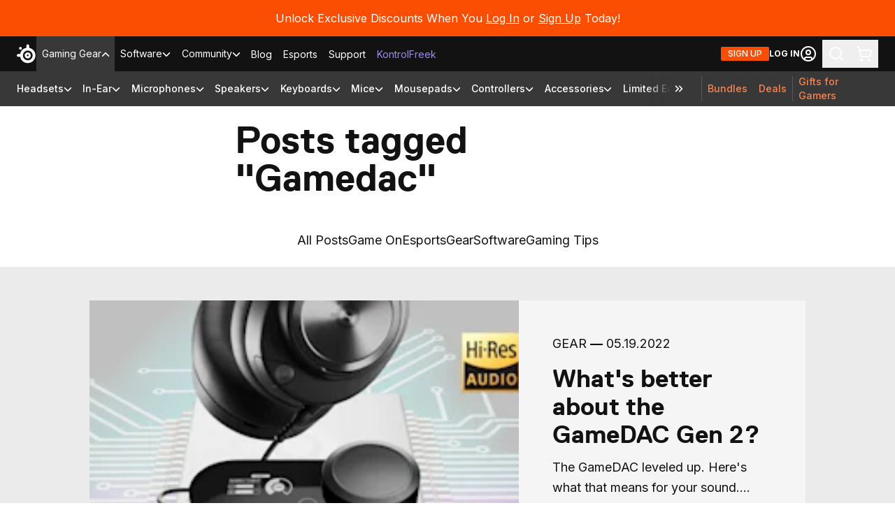

--- FILE ---
content_type: text/html; charset=utf-8
request_url: https://steelseries.com/blog/tags/gamedac
body_size: 45875
content:
<!DOCTYPE html><html lang="en"><head><meta charSet="utf-8"/><meta name="viewport" content="width=device-width, initial-scale=1"/><link rel="preload" as="image" imageSrcSet="https://images.ctfassets.net/w5r1fvmogo3f/2oUtgCUeaRxxc8eBFryOw3/1166a53b57a5141b0bab16f1d7f05419/b0a69a68221444f0847d1068e9df6126.jpg?fm=webp&amp;q=90&amp;fit=scale&amp;w=256 256w, https://images.ctfassets.net/w5r1fvmogo3f/2oUtgCUeaRxxc8eBFryOw3/1166a53b57a5141b0bab16f1d7f05419/b0a69a68221444f0847d1068e9df6126.jpg?fm=webp&amp;q=90&amp;fit=scale&amp;w=384 384w, https://images.ctfassets.net/w5r1fvmogo3f/2oUtgCUeaRxxc8eBFryOw3/1166a53b57a5141b0bab16f1d7f05419/b0a69a68221444f0847d1068e9df6126.jpg?fm=webp&amp;q=90&amp;fit=scale&amp;w=400 400w, https://images.ctfassets.net/w5r1fvmogo3f/2oUtgCUeaRxxc8eBFryOw3/1166a53b57a5141b0bab16f1d7f05419/b0a69a68221444f0847d1068e9df6126.jpg?fm=webp&amp;q=90&amp;fit=scale&amp;w=768 768w, https://images.ctfassets.net/w5r1fvmogo3f/2oUtgCUeaRxxc8eBFryOw3/1166a53b57a5141b0bab16f1d7f05419/b0a69a68221444f0847d1068e9df6126.jpg?fm=webp&amp;q=90&amp;fit=scale&amp;w=1200 1200w, https://images.ctfassets.net/w5r1fvmogo3f/2oUtgCUeaRxxc8eBFryOw3/1166a53b57a5141b0bab16f1d7f05419/b0a69a68221444f0847d1068e9df6126.jpg?fm=webp&amp;q=90&amp;fit=scale&amp;w=1920 1920w" imageSizes="50vw" fetchPriority="high"/><link rel="preload" as="image" imageSrcSet="https://images.ctfassets.net/w5r1fvmogo3f/5GQ5ZLJqSzYJuxtZIEDOFi/a21bc07a98e1ec7c21a4c12f8fed98a5/8b7cc7397842427da5865f5a740af3db.jpg?fm=webp&amp;q=90&amp;fit=scale&amp;w=256 256w, https://images.ctfassets.net/w5r1fvmogo3f/5GQ5ZLJqSzYJuxtZIEDOFi/a21bc07a98e1ec7c21a4c12f8fed98a5/8b7cc7397842427da5865f5a740af3db.jpg?fm=webp&amp;q=90&amp;fit=scale&amp;w=384 384w, https://images.ctfassets.net/w5r1fvmogo3f/5GQ5ZLJqSzYJuxtZIEDOFi/a21bc07a98e1ec7c21a4c12f8fed98a5/8b7cc7397842427da5865f5a740af3db.jpg?fm=webp&amp;q=90&amp;fit=scale&amp;w=400 400w, https://images.ctfassets.net/w5r1fvmogo3f/5GQ5ZLJqSzYJuxtZIEDOFi/a21bc07a98e1ec7c21a4c12f8fed98a5/8b7cc7397842427da5865f5a740af3db.jpg?fm=webp&amp;q=90&amp;fit=scale&amp;w=768 768w, https://images.ctfassets.net/w5r1fvmogo3f/5GQ5ZLJqSzYJuxtZIEDOFi/a21bc07a98e1ec7c21a4c12f8fed98a5/8b7cc7397842427da5865f5a740af3db.jpg?fm=webp&amp;q=90&amp;fit=scale&amp;w=1200 1200w, https://images.ctfassets.net/w5r1fvmogo3f/5GQ5ZLJqSzYJuxtZIEDOFi/a21bc07a98e1ec7c21a4c12f8fed98a5/8b7cc7397842427da5865f5a740af3db.jpg?fm=webp&amp;q=90&amp;fit=scale&amp;w=1920 1920w" imageSizes="50vw" fetchPriority="high"/><link rel="preload" as="image" imageSrcSet="https://images.ctfassets.net/w5r1fvmogo3f/1gIM5RPg3tBY8pmpzp1O5r/832a5cb340c9d589ce38499cd870de1c/00be740f0d044651974bdaceec427cab.jpg?fm=webp&amp;q=90&amp;fit=scale&amp;w=256 256w, https://images.ctfassets.net/w5r1fvmogo3f/1gIM5RPg3tBY8pmpzp1O5r/832a5cb340c9d589ce38499cd870de1c/00be740f0d044651974bdaceec427cab.jpg?fm=webp&amp;q=90&amp;fit=scale&amp;w=384 384w, https://images.ctfassets.net/w5r1fvmogo3f/1gIM5RPg3tBY8pmpzp1O5r/832a5cb340c9d589ce38499cd870de1c/00be740f0d044651974bdaceec427cab.jpg?fm=webp&amp;q=90&amp;fit=scale&amp;w=400 400w, https://images.ctfassets.net/w5r1fvmogo3f/1gIM5RPg3tBY8pmpzp1O5r/832a5cb340c9d589ce38499cd870de1c/00be740f0d044651974bdaceec427cab.jpg?fm=webp&amp;q=90&amp;fit=scale&amp;w=768 768w, https://images.ctfassets.net/w5r1fvmogo3f/1gIM5RPg3tBY8pmpzp1O5r/832a5cb340c9d589ce38499cd870de1c/00be740f0d044651974bdaceec427cab.jpg?fm=webp&amp;q=90&amp;fit=scale&amp;w=1200 1200w, https://images.ctfassets.net/w5r1fvmogo3f/1gIM5RPg3tBY8pmpzp1O5r/832a5cb340c9d589ce38499cd870de1c/00be740f0d044651974bdaceec427cab.jpg?fm=webp&amp;q=90&amp;fit=scale&amp;w=1920 1920w" imageSizes="50vw" fetchPriority="high"/><link rel="preload" as="image" imageSrcSet="https://images.ctfassets.net/w5r1fvmogo3f/2qQOBnupTlGtLCqzuTzFAj/8d77f0d19fdcdbd2871711208e4de8de/fcd6206ac37f451f92c35d531be1f7d7.png?fm=webp&amp;q=90&amp;fit=scale&amp;w=256 256w, https://images.ctfassets.net/w5r1fvmogo3f/2qQOBnupTlGtLCqzuTzFAj/8d77f0d19fdcdbd2871711208e4de8de/fcd6206ac37f451f92c35d531be1f7d7.png?fm=webp&amp;q=90&amp;fit=scale&amp;w=384 384w, https://images.ctfassets.net/w5r1fvmogo3f/2qQOBnupTlGtLCqzuTzFAj/8d77f0d19fdcdbd2871711208e4de8de/fcd6206ac37f451f92c35d531be1f7d7.png?fm=webp&amp;q=90&amp;fit=scale&amp;w=400 400w, https://images.ctfassets.net/w5r1fvmogo3f/2qQOBnupTlGtLCqzuTzFAj/8d77f0d19fdcdbd2871711208e4de8de/fcd6206ac37f451f92c35d531be1f7d7.png?fm=webp&amp;q=90&amp;fit=scale&amp;w=768 768w, https://images.ctfassets.net/w5r1fvmogo3f/2qQOBnupTlGtLCqzuTzFAj/8d77f0d19fdcdbd2871711208e4de8de/fcd6206ac37f451f92c35d531be1f7d7.png?fm=webp&amp;q=90&amp;fit=scale&amp;w=1200 1200w, https://images.ctfassets.net/w5r1fvmogo3f/2qQOBnupTlGtLCqzuTzFAj/8d77f0d19fdcdbd2871711208e4de8de/fcd6206ac37f451f92c35d531be1f7d7.png?fm=webp&amp;q=90&amp;fit=scale&amp;w=1920 1920w" imageSizes="50vw" fetchPriority="high"/><link rel="preload" as="image" imageSrcSet="https://images.ctfassets.net/w5r1fvmogo3f/afUomCopBLD37opsBlKU7/98f10223c09d1179297dbe25420b65ae/d459eac8836940b293b4d05393973905.jpg?fm=webp&amp;q=90&amp;fit=scale&amp;w=256 256w, https://images.ctfassets.net/w5r1fvmogo3f/afUomCopBLD37opsBlKU7/98f10223c09d1179297dbe25420b65ae/d459eac8836940b293b4d05393973905.jpg?fm=webp&amp;q=90&amp;fit=scale&amp;w=384 384w, https://images.ctfassets.net/w5r1fvmogo3f/afUomCopBLD37opsBlKU7/98f10223c09d1179297dbe25420b65ae/d459eac8836940b293b4d05393973905.jpg?fm=webp&amp;q=90&amp;fit=scale&amp;w=400 400w, https://images.ctfassets.net/w5r1fvmogo3f/afUomCopBLD37opsBlKU7/98f10223c09d1179297dbe25420b65ae/d459eac8836940b293b4d05393973905.jpg?fm=webp&amp;q=90&amp;fit=scale&amp;w=768 768w, https://images.ctfassets.net/w5r1fvmogo3f/afUomCopBLD37opsBlKU7/98f10223c09d1179297dbe25420b65ae/d459eac8836940b293b4d05393973905.jpg?fm=webp&amp;q=90&amp;fit=scale&amp;w=1200 1200w, https://images.ctfassets.net/w5r1fvmogo3f/afUomCopBLD37opsBlKU7/98f10223c09d1179297dbe25420b65ae/d459eac8836940b293b4d05393973905.jpg?fm=webp&amp;q=90&amp;fit=scale&amp;w=1920 1920w" imageSizes="50vw" fetchPriority="high"/><link rel="preload" as="image" imageSrcSet="https://images.ctfassets.net/w5r1fvmogo3f/lEC9x2wjBXWNTWd2omaHj/ac9cf699f7b10aaaba492a319c40b933/6b108180f8b24d07872a6067ed52ef48.png?fm=webp&amp;q=90&amp;fit=scale&amp;w=256 256w, https://images.ctfassets.net/w5r1fvmogo3f/lEC9x2wjBXWNTWd2omaHj/ac9cf699f7b10aaaba492a319c40b933/6b108180f8b24d07872a6067ed52ef48.png?fm=webp&amp;q=90&amp;fit=scale&amp;w=384 384w, https://images.ctfassets.net/w5r1fvmogo3f/lEC9x2wjBXWNTWd2omaHj/ac9cf699f7b10aaaba492a319c40b933/6b108180f8b24d07872a6067ed52ef48.png?fm=webp&amp;q=90&amp;fit=scale&amp;w=400 400w, https://images.ctfassets.net/w5r1fvmogo3f/lEC9x2wjBXWNTWd2omaHj/ac9cf699f7b10aaaba492a319c40b933/6b108180f8b24d07872a6067ed52ef48.png?fm=webp&amp;q=90&amp;fit=scale&amp;w=768 768w, https://images.ctfassets.net/w5r1fvmogo3f/lEC9x2wjBXWNTWd2omaHj/ac9cf699f7b10aaaba492a319c40b933/6b108180f8b24d07872a6067ed52ef48.png?fm=webp&amp;q=90&amp;fit=scale&amp;w=1200 1200w, https://images.ctfassets.net/w5r1fvmogo3f/lEC9x2wjBXWNTWd2omaHj/ac9cf699f7b10aaaba492a319c40b933/6b108180f8b24d07872a6067ed52ef48.png?fm=webp&amp;q=90&amp;fit=scale&amp;w=1920 1920w" imageSizes="50vw" fetchPriority="high"/><link rel="preload" as="image" imageSrcSet="https://images.ctfassets.net/w5r1fvmogo3f/5lHXmKkzUZ6TddRRltTOrN/eda49df2cfea337ada561a486e276cbf/d0ac18f0a3dd447f840056736b558aaf.png?fm=webp&amp;q=90&amp;fit=scale&amp;w=256 256w, https://images.ctfassets.net/w5r1fvmogo3f/5lHXmKkzUZ6TddRRltTOrN/eda49df2cfea337ada561a486e276cbf/d0ac18f0a3dd447f840056736b558aaf.png?fm=webp&amp;q=90&amp;fit=scale&amp;w=384 384w, https://images.ctfassets.net/w5r1fvmogo3f/5lHXmKkzUZ6TddRRltTOrN/eda49df2cfea337ada561a486e276cbf/d0ac18f0a3dd447f840056736b558aaf.png?fm=webp&amp;q=90&amp;fit=scale&amp;w=400 400w, https://images.ctfassets.net/w5r1fvmogo3f/5lHXmKkzUZ6TddRRltTOrN/eda49df2cfea337ada561a486e276cbf/d0ac18f0a3dd447f840056736b558aaf.png?fm=webp&amp;q=90&amp;fit=scale&amp;w=768 768w, https://images.ctfassets.net/w5r1fvmogo3f/5lHXmKkzUZ6TddRRltTOrN/eda49df2cfea337ada561a486e276cbf/d0ac18f0a3dd447f840056736b558aaf.png?fm=webp&amp;q=90&amp;fit=scale&amp;w=1200 1200w, https://images.ctfassets.net/w5r1fvmogo3f/5lHXmKkzUZ6TddRRltTOrN/eda49df2cfea337ada561a486e276cbf/d0ac18f0a3dd447f840056736b558aaf.png?fm=webp&amp;q=90&amp;fit=scale&amp;w=1920 1920w" imageSizes="50vw" fetchPriority="high"/><link rel="stylesheet" href="/_next/static/css/75a4635e90619c3b.css" data-precedence="next"/><link rel="stylesheet" href="/_next/static/css/d66f3ffe5f8d7baf.css" data-precedence="next"/><link rel="preload" as="script" fetchPriority="low" href="/_next/static/chunks/webpack-4c07c780935801b3.js"/><script src="/_next/static/chunks/a0fb6264-5ce9c866be4a51b1.js" async=""></script><script src="/_next/static/chunks/7266-dcbfc9f04f45a31c.js" async=""></script><script src="/_next/static/chunks/main-app-6ecb08fd79ea14f4.js" async=""></script><script src="/_next/static/chunks/8605-112e7efb714b8469.js" async=""></script><script src="/_next/static/chunks/7175-f6c45fe933bc1535.js" async=""></script><script src="/_next/static/chunks/4344-ca036289a672762a.js" async=""></script><script src="/_next/static/chunks/app/global-error-1abf701aff2399a9.js" async=""></script><script src="/_next/static/chunks/1013-a66b47f1d1ebeaaa.js" async=""></script><script src="/_next/static/chunks/986-ef0eb226719d35ef.js" async=""></script><script src="/_next/static/chunks/8778-a4512f6555137ab3.js" async=""></script><script src="/_next/static/chunks/1454-24460177160c96fb.js" async=""></script><script src="/_next/static/chunks/8892-0003f23a5c8da21e.js" async=""></script><script src="/_next/static/chunks/3537-f22e69ac6fa901c2.js" async=""></script><script src="/_next/static/chunks/8801-f8198349a166ffe6.js" async=""></script><script src="/_next/static/chunks/382-235dc2fc7b24ec70.js" async=""></script><script src="/_next/static/chunks/4823-05872572acf8a25c.js" async=""></script><script src="/_next/static/chunks/7407-a4122b809fa11379.js" async=""></script><script src="/_next/static/chunks/6678-d58dd6ba9206efa4.js" async=""></script><script src="/_next/static/chunks/5020-692ac704a84e6c4d.js" async=""></script><script src="/_next/static/chunks/9830-9bc2a0174a8eb13f.js" async=""></script><script src="/_next/static/chunks/415-e23bf46c0fd51786.js" async=""></script><script src="/_next/static/chunks/2166-3f252e58deb42530.js" async=""></script><script src="/_next/static/chunks/4549-841072b172d29767.js" async=""></script><script src="/_next/static/chunks/994-87324c1029d5efb7.js" async=""></script><script src="/_next/static/chunks/6073-d5a9dbf3ffaaed20.js" async=""></script><script src="/_next/static/chunks/9152-96ceaa597d9d269c.js" async=""></script><script src="/_next/static/chunks/7406-0ab5ed537fb07a3c.js" async=""></script><script src="/_next/static/chunks/app/%5Blocale%5D/(ecom)/layout-f077214af70d8a4f.js" async=""></script><script src="/_next/static/chunks/app/%5Blocale%5D/(redirect)/layout-b944afdebf80f59e.js" async=""></script><script src="/_next/static/chunks/195-cd26c42704d32105.js" async=""></script><script src="/_next/static/chunks/app/%5Blocale%5D/(ecom)/blog/tags/%5BtagSlug%5D/page-acd4244cf450feed.js" async=""></script><script src="/_next/static/chunks/app/%5Blocale%5D/(ecom)/error-1a37a241e9bbd20c.js" async=""></script><script src="/_next/static/chunks/d3f42a96-f53b0acb7af8c01f.js" async=""></script><script src="/_next/static/chunks/5523-784dd0a900a45730.js" async=""></script><script src="/_next/static/chunks/5688-54d2e13def464acf.js" async=""></script><script src="/_next/static/chunks/7293-cdbf99a362a1f9fd.js" async=""></script><script src="/_next/static/chunks/1526-c4321c547c883135.js" async=""></script><script src="/_next/static/chunks/6432-e916d21ad6f880e9.js" async=""></script><script src="/_next/static/chunks/8838-40202c52a65346d2.js" async=""></script><script src="/_next/static/chunks/app/%5Blocale%5D/(ecom)/page-58d261da09533cc4.js" async=""></script><link rel="preload" href="https://js.klarna.com/web-sdk/v1/klarna.js" as="script"/><link rel="preload" href="https://steelseries.com/_ogwir/zhrebetsa.js?id=007" as="script"/><link rel="preload" href="https://try.abtasty.com/3adabde40a920a4b8ee51b5e7af28386.js" as="script"/><link rel="preload" href="https://cmp.osano.com/16COOuSZqQtLT1Siz/a88aac23-d74d-40f9-b4ef-11bc605b5369/osano.js" as="script"/><meta name="next-size-adjust" content=""/><title>gamedac Articles &amp; News on the SteelSeries Blog</title><meta name="description" content="Read all gamedac articles on the SteelSeries Blog."/><link rel="canonical" href="https://steelseries.com/blog/tags/gamedac"/><link rel="alternate" hrefLang="en" href="https://steelseries.com/blog/tags/gamedac"/><link rel="alternate" hrefLang="es-ar" href="https://steelseries.com/es-ar/blog/tags/gamedac"/><link rel="alternate" hrefLang="en-au" href="https://steelseries.com/en-au/blog/tags/gamedac"/><link rel="alternate" hrefLang="de-at" href="https://steelseries.com/de-at/blog/tags/gamedac"/><link rel="alternate" hrefLang="nl-be" href="https://steelseries.com/nl-be/blog/tags/gamedac"/><link rel="alternate" hrefLang="fr-be" href="https://steelseries.com/fr-be/blog/tags/gamedac"/><link rel="alternate" hrefLang="de-be" href="https://steelseries.com/de-be/blog/tags/gamedac"/><link rel="alternate" hrefLang="pt-br" href="https://steelseries.com/pt-br/blog/tags/gamedac"/><link rel="alternate" hrefLang="bg-bg" href="https://steelseries.com/bg-bg/blog/tags/gamedac"/><link rel="alternate" hrefLang="en-ca" href="https://steelseries.com/en-ca/blog/tags/gamedac"/><link rel="alternate" hrefLang="fr-ca" href="https://steelseries.com/fr-ca/blog/tags/gamedac"/><link rel="alternate" hrefLang="zh-cn" href="https://steelseries.com/zh-cn/blog/tags/gamedac"/><link rel="alternate" hrefLang="es-co" href="https://steelseries.com/es-co/blog/tags/gamedac"/><link rel="alternate" hrefLang="en-hr" href="https://steelseries.com/en-hr/blog/tags/gamedac"/><link rel="alternate" hrefLang="el-cy" href="https://steelseries.com/el-cy/blog/tags/gamedac"/><link rel="alternate" hrefLang="tr-cy" href="https://steelseries.com/tr-cy/blog/tags/gamedac"/><link rel="alternate" hrefLang="cs-cz" href="https://steelseries.com/cs-cz/blog/tags/gamedac"/><link rel="alternate" hrefLang="da-dk" href="https://steelseries.com/da-dk/blog/tags/gamedac"/><link rel="alternate" hrefLang="es-ec" href="https://steelseries.com/es-ec/blog/tags/gamedac"/><link rel="alternate" hrefLang="en-ee" href="https://steelseries.com/en-ee/blog/tags/gamedac"/><link rel="alternate" hrefLang="fi-fi" href="https://steelseries.com/fi-fi/blog/tags/gamedac"/><link rel="alternate" hrefLang="sv-fi" href="https://steelseries.com/sv-fi/blog/tags/gamedac"/><link rel="alternate" hrefLang="fr-fr" href="https://steelseries.com/fr-fr/blog/tags/gamedac"/><link rel="alternate" hrefLang="de-de" href="https://steelseries.com/de-de/blog/tags/gamedac"/><link rel="alternate" hrefLang="el-gr" href="https://steelseries.com/el-gr/blog/tags/gamedac"/><link rel="alternate" hrefLang="zh-hk" href="https://steelseries.com/zh-hk/blog/tags/gamedac"/><link rel="alternate" hrefLang="en-hk" href="https://steelseries.com/en-hk/blog/tags/gamedac"/><link rel="alternate" hrefLang="hu-hu" href="https://steelseries.com/hu-hu/blog/tags/gamedac"/><link rel="alternate" hrefLang="en-ie" href="https://steelseries.com/en-ie/blog/tags/gamedac"/><link rel="alternate" hrefLang="it-it" href="https://steelseries.com/it-it/blog/tags/gamedac"/><link rel="alternate" hrefLang="ja-jp" href="https://steelseries.com/ja-jp/blog/tags/gamedac"/><link rel="alternate" hrefLang="en-lv" href="https://steelseries.com/en-lv/blog/tags/gamedac"/><link rel="alternate" hrefLang="en-lt" href="https://steelseries.com/en-lt/blog/tags/gamedac"/><link rel="alternate" hrefLang="fr-lu" href="https://steelseries.com/fr-lu/blog/tags/gamedac"/><link rel="alternate" hrefLang="de-lu" href="https://steelseries.com/de-lu/blog/tags/gamedac"/><link rel="alternate" hrefLang="es-mx" href="https://steelseries.com/es-mx/blog/tags/gamedac"/><link rel="alternate" hrefLang="nl-nl" href="https://steelseries.com/nl-nl/blog/tags/gamedac"/><link rel="alternate" hrefLang="en-nz" href="https://steelseries.com/en-nz/blog/tags/gamedac"/><link rel="alternate" hrefLang="nb-no" href="https://steelseries.com/nb-no/blog/tags/gamedac"/><link rel="alternate" hrefLang="es-py" href="https://steelseries.com/es-py/blog/tags/gamedac"/><link rel="alternate" hrefLang="es-pe" href="https://steelseries.com/es-pe/blog/tags/gamedac"/><link rel="alternate" hrefLang="pl-pl" href="https://steelseries.com/pl-pl/blog/tags/gamedac"/><link rel="alternate" hrefLang="pt-pt" href="https://steelseries.com/pt-pt/blog/tags/gamedac"/><link rel="alternate" hrefLang="ro-ro" href="https://steelseries.com/ro-ro/blog/tags/gamedac"/><link rel="alternate" hrefLang="zh-sg" href="https://steelseries.com/zh-sg/blog/tags/gamedac"/><link rel="alternate" hrefLang="zh-tw" href="https://steelseries.com/zh-tw/blog/tags/gamedac"/><link rel="alternate" hrefLang="en-sg" href="https://steelseries.com/en-sg/blog/tags/gamedac"/><link rel="alternate" hrefLang="sk-sk" href="https://steelseries.com/sk-sk/blog/tags/gamedac"/><link rel="alternate" hrefLang="en-si" href="https://steelseries.com/en-si/blog/tags/gamedac"/><link rel="alternate" hrefLang="ko-kr" href="https://steelseries.com/ko-kr/blog/tags/gamedac"/><link rel="alternate" hrefLang="es-es" href="https://steelseries.com/es-es/blog/tags/gamedac"/><link rel="alternate" hrefLang="sv-se" href="https://steelseries.com/sv-se/blog/tags/gamedac"/><link rel="alternate" hrefLang="fr-ch" href="https://steelseries.com/fr-ch/blog/tags/gamedac"/><link rel="alternate" hrefLang="de-ch" href="https://steelseries.com/de-ch/blog/tags/gamedac"/><link rel="alternate" hrefLang="it-ch" href="https://steelseries.com/it-ch/blog/tags/gamedac"/><link rel="alternate" hrefLang="en-th" href="https://steelseries.com/en-th/blog/tags/gamedac"/><link rel="alternate" hrefLang="tr-tr" href="https://steelseries.com/tr-tr/blog/tags/gamedac"/><link rel="alternate" hrefLang="en-gb" href="https://steelseries.com/en-gb/blog/tags/gamedac"/><link rel="alternate" hrefLang="en-us" href="https://steelseries.com/blog/tags/gamedac"/><link rel="alternate" hrefLang="es-us" href="https://steelseries.com/es-us/blog/tags/gamedac"/><link rel="alternate" hrefLang="x-default" href="https://steelseries.com/blog/tags/gamedac"/><meta property="og:title" content="gamedac Articles &amp; News on the SteelSeries Blog"/><meta property="og:description" content="Read all gamedac articles on the SteelSeries Blog."/><meta property="og:url" content="https://steelseries.com/blog/tags/gamedac"/><meta property="og:image" content="https://images.ctfassets.net/w5r1fvmogo3f/6TJR79EZfbyY3odoO0tkeG/9466c096eafce7aacce4cd524a31d82b/ss_logo_icon_001.png"/><meta name="twitter:card" content="summary_large_image"/><meta name="twitter:title" content="gamedac Articles &amp; News on the SteelSeries Blog"/><meta name="twitter:description" content="Read all gamedac articles on the SteelSeries Blog."/><meta name="twitter:image" content="https://images.ctfassets.net/w5r1fvmogo3f/6TJR79EZfbyY3odoO0tkeG/9466c096eafce7aacce4cd524a31d82b/ss_logo_icon_001.png"/><script>document.querySelectorAll('body link[rel="icon"], body link[rel="apple-touch-icon"]').forEach(el => document.head.appendChild(el))</script><script src="/_next/static/chunks/polyfills-42372ed130431b0a.js" noModule=""></script></head><body class="__variable_d88be3 __variable_699078 __variable_8fba1b __variable_c6f5f3 font-inter antialiased "><div hidden=""><!--$--><!--/$--></div><header id="header" aria-label="Primary Site Banner" class="sticky top-0 z-50"><div class="px-4 py-2.5 tablet:px-6 tablet:py-3 laptop:py-3.5 laptop:px-32 desktop:px-60 flex items-center justify-center text-text-primary dark bg-surface-brand"><div class="mx-auto flex items-center justify-center text-center tablet:flex-row laptop:max-w-[1120px] laptop:gap-6 desktop:max-w-[1440px]"><div class="body-14-regular flex select-none flex-col items-center justify-center gap-2.5 laptop:body-16-regular tablet:flex-row tablet:gap-6"><div class="laptop:hidden"><div class="m-0"><p>Unlock Exclusive Discounts When You <a href="/login" class="underline text-inherit">Log In</a> or <a class="underline text-inherit" href="/signup">Sign Up</a>!</p></div></div><div class="hidden laptop:block"><div class="m-0"><p>Unlock Exclusive Discounts When You <a href="/login" class="underline text-inherit">Log In</a> or <a class="underline text-inherit" href="/signup">Sign Up</a> Today!</p></div></div></div></div></div><div class="dark flex items-center gap-4 bg-surface-primary px-4 py-4.5 text-text-primary tablet:gap-6 tablet:px-6 laptop:max-h-none laptop:py-0 has-[[data-state=active]]:laptop:mb-12.5 desktop:gap-11 desktop:px-11 has-[[data-state=active]]:desktop:mb-14"><a class="group order-2 flex gap-2 focus:outline-none focus-visible:outline-2 focus-visible:outline-ring" href="/"><svg class="hidden laptop:block desktop:hidden h-5 w-34 transition group-hover:text-text-secondary laptop:h-7 laptop:w-7 desktop:h-8.5 desktop:w-56" aria-labelledby="steelseries-logo-header" role="img" fill="currentColor" xmlns="http://www.w3.org/2000/svg" viewBox="0 0 28 27"><desc id="steelseries-logo-header" class="sr-only">SteelSeries logo</desc><path d="M17.72,4.91V2a2,2,0,1,0-4,0V4.91a11.08,11.08,0,0,0-8.86,8.86H2a2,2,0,0,0,0,4H4.81A11.07,11.07,0,1,0,17.72,4.91Zm-2,17.91a7,7,0,1,1,7-7A7,7,0,0,1,15.72,22.82Z"></path><path d="M15.67,11.46h0A4.35,4.35,0,1,0,20,15.81,4.35,4.35,0,0,0,15.66,11.46Zm-.05,5.65a1.3,1.3,0,1,1,1.3-1.3A1.31,1.31,0,0,1,15.62,17.11Z"></path><circle cx="5.24" cy="5.59" r="2"></circle></svg><svg class="laptop:hidden desktop:block h-5 w-34 transition group-hover:text-text-secondary laptop:h-7 laptop:w-7 desktop:h-8.5 desktop:w-56" aria-labelledby="steelseries-logo-header-text" role="img" fill="currentColor" xmlns="http://www.w3.org/2000/svg" viewBox="0 0 191 27"><desc id="steelseries-logo-header-text" class="sr-only">SteelSeries logo</desc><circle cx="153.66" cy="2" r="2"></circle><path d="M55.47,1.31h-5V6.73h-3V10h3V20.68a4.65,4.65,0,0,0,.45,2.2,3.14,3.14,0,0,0,1.24,1.29,5.09,5.09,0,0,0,1.82.61,14.44,14.44,0,0,0,2.18.16h1.5a13,13,0,0,0,1.4-.14V21a6.09,6.09,0,0,1-.73.1h-.8a2.45,2.45,0,0,1-1.68-.42A2.45,2.45,0,0,1,55.43,19V10h3.63V6.73H55.47Z"></path><path d="M75.12,9.52a8,8,0,0,0-2.8-2.39,8.52,8.52,0,0,0-4-.89A9.42,9.42,0,0,0,64.54,7a8.73,8.73,0,0,0-4.81,5,10.37,10.37,0,0,0-.65,3.78,11.2,11.2,0,0,0,.65,3.85,8.69,8.69,0,0,0,1.84,3,8,8,0,0,0,2.9,1.94,10.36,10.36,0,0,0,3.85.68,9.45,9.45,0,0,0,5.21-1.4,8.27,8.27,0,0,0,3.22-4.65H72.38a3.1,3.1,0,0,1-1.33,1.59,5.1,5.1,0,0,1-5.8-.33A5,5,0,0,1,64.06,17h13a12.84,12.84,0,0,0-.35-4A9.69,9.69,0,0,0,75.12,9.52ZM64,13.85a5.44,5.44,0,0,1,.23-1.19,3.66,3.66,0,0,1,1.92-2.26,4.32,4.32,0,0,1,2-.4,3.5,3.5,0,0,1,2.71,1,5.78,5.78,0,0,1,1.22,2.85Z"></path><path d="M94.32,9.52a8.08,8.08,0,0,0-2.8-2.36,8.52,8.52,0,0,0-4-.89A9.33,9.33,0,0,0,83.76,7,8.73,8.73,0,0,0,79,12a10.57,10.57,0,0,0-.63,3.78,11,11,0,0,0,.61,3.85,8.69,8.69,0,0,0,1.84,3,8,8,0,0,0,2.9,1.94,10.36,10.36,0,0,0,3.85.68,9.47,9.47,0,0,0,5.24-1.4A8.27,8.27,0,0,0,96,19.2H91.61a3.1,3.1,0,0,1-1.33,1.59,5.1,5.1,0,0,1-5.8-.33A5,5,0,0,1,83.32,17h13A12.87,12.87,0,0,0,95.91,13,9.69,9.69,0,0,0,94.32,9.52ZM83.23,13.85a5.44,5.44,0,0,1,.23-1.19,3.66,3.66,0,0,1,1.92-2.26,4.32,4.32,0,0,1,2-.4,3.5,3.5,0,0,1,2.71,1,5.79,5.79,0,0,1,1.23,2.85Z"></path><rect x="97.5" y="1.21" width="5" height="23.59"></rect><path d="M136,9.52a8.43,8.43,0,0,0-2.81-2.36,8.11,8.11,0,0,0-3.86-.92,8.21,8.21,0,0,0-6.38,2.85,9.24,9.24,0,0,0-1.75,3,10.8,10.8,0,0,0-.61,3.65,12.23,12.23,0,0,0,.58,3.85,8.31,8.31,0,0,0,1.71,3,7.88,7.88,0,0,0,2.78,2,9.61,9.61,0,0,0,3.78.7,9.89,9.89,0,0,0,2.81-.4,8.2,8.2,0,0,0,2.43-1.19,7.48,7.48,0,0,0,2.92-4.51h-3.78a4.39,4.39,0,0,1-1.54,2.2,4.75,4.75,0,0,1-2.81.75,4.91,4.91,0,0,1-2.17-.44,4.27,4.27,0,0,1-1.5-1.17,5.08,5.08,0,0,1-.89-1.71,6.78,6.78,0,0,1-.3-2h13.28a10.22,10.22,0,0,0-.26-3.93A9.59,9.59,0,0,0,136,9.52Zm-11.42,4.6a5.32,5.32,0,0,1,.43-1.84,5.14,5.14,0,0,1,1-1.52,4.46,4.46,0,0,1,1.47-1,4.71,4.71,0,0,1,1.85-.38,4.15,4.15,0,0,1,1.84.4,4.49,4.49,0,0,1,1.4,1,5,5,0,0,1,.91,1.52,6.31,6.31,0,0,1,.4,1.82Z"></path><rect x="151.64" y="6.73" width="4" height="18.07"></rect><path d="M118,15.68a6.84,6.84,0,0,0-1.87-.94,18.34,18.34,0,0,0-2.13-.59l-2.17-.45a12,12,0,0,1-1.87-.51,4,4,0,0,1-1.33-.75,1.51,1.51,0,0,1-.51-1.19,1.31,1.31,0,0,1,.35-1,2.26,2.26,0,0,1,.86-.53,4.48,4.48,0,0,1,1.08-.26,8.4,8.4,0,0,1,1-.07,5.35,5.35,0,0,1,2.36.49,2.46,2.46,0,0,1,1.31,1.92h4.16a5.93,5.93,0,0,0-.91-2.57,5.76,5.76,0,0,0-1.71-1.73,7.53,7.53,0,0,0-2.31-1,12,12,0,0,0-2.67-.3,13.89,13.89,0,0,0-2.57.24,7.86,7.86,0,0,0-2.45.86,5.41,5.41,0,0,0-1.82,1.61,4.06,4.06,0,0,0-.72,2.46,4.78,4.78,0,0,0,.49,2.29,4.36,4.36,0,0,0,1.31,1.52,7.17,7.17,0,0,0,1.85.94,20.11,20.11,0,0,0,2.15.59l2.13.45a12,12,0,0,1,1.87.51,3.91,3.91,0,0,1,1.35.79,1.78,1.78,0,0,1,.56,1.26,1.73,1.73,0,0,1-.37,1.24,2.47,2.47,0,0,1-1,.72,5.23,5.23,0,0,1-1.35.33,9.07,9.07,0,0,1-1.28.09,5.23,5.23,0,0,1-2.76-.7,2.91,2.91,0,0,1-1.31-2.25h-4a6.15,6.15,0,0,0,.64,2.59,5.7,5.7,0,0,0,1.68,2,7.35,7.35,0,0,0,2.52,1.17,12.43,12.43,0,0,0,3.16.38,12.85,12.85,0,0,0,2.83-.31,8.76,8.76,0,0,0,2.6-1,5.73,5.73,0,0,0,1.91-1.82,4.88,4.88,0,0,0,.73-2.73,4.6,4.6,0,0,0-.46-2.25A4.66,4.66,0,0,0,118,15.68Z"></path><path d="M172.56,9.49a8.43,8.43,0,0,0-2.81-2.36,8.08,8.08,0,0,0-3.83-.89,8.21,8.21,0,0,0-6.38,2.85,9.24,9.24,0,0,0-1.75,3,10.8,10.8,0,0,0-.61,3.65,12.23,12.23,0,0,0,.58,3.85,8.31,8.31,0,0,0,1.71,3,7.88,7.88,0,0,0,2.78,2,9.61,9.61,0,0,0,3.78.7,9.89,9.89,0,0,0,2.81-.4,8.2,8.2,0,0,0,2.43-1.19,7.48,7.48,0,0,0,2.92-4.51h-3.78a4.41,4.41,0,0,1-1.57,2.2,4.75,4.75,0,0,1-2.81.75,4.91,4.91,0,0,1-2.17-.44,4.27,4.27,0,0,1-1.5-1.17,5.08,5.08,0,0,1-.89-1.71,6.78,6.78,0,0,1-.3-2h13.28a10.37,10.37,0,0,0-.26-4A9.59,9.59,0,0,0,172.56,9.49Zm-11.34,4.64,0,0a5.33,5.33,0,0,1,.4-1.89,5.14,5.14,0,0,1,1-1.52,4.46,4.46,0,0,1,1.47-1A4.78,4.78,0,0,1,166,9.39a4.15,4.15,0,0,1,1.84.4,4.49,4.49,0,0,1,1.4,1,5,5,0,0,1,.91,1.52,6.31,6.31,0,0,1,.4,1.82Z"></path><path d="M190.91,17.18a4.66,4.66,0,0,0-1.33-1.5,6.84,6.84,0,0,0-1.87-.94,18.34,18.34,0,0,0-2.13-.59l-2.17-.45a12,12,0,0,1-1.87-.51,4,4,0,0,1-1.33-.75,1.51,1.51,0,0,1-.51-1.19,1.31,1.31,0,0,1,.35-1,2.25,2.25,0,0,1,.86-.56A4.48,4.48,0,0,1,182,9.43a8.4,8.4,0,0,1,1-.07,5.35,5.35,0,0,1,2.36.49,2.46,2.46,0,0,1,1.31,1.92h4.16A6,6,0,0,0,190,9.2a5.76,5.76,0,0,0-1.71-1.73,7.53,7.53,0,0,0-2.31-1,12,12,0,0,0-2.67-.3,13.89,13.89,0,0,0-2.57.24,7.86,7.86,0,0,0-2.45.86,5.41,5.41,0,0,0-1.82,1.61,4.06,4.06,0,0,0-.72,2.46,4.78,4.78,0,0,0,.49,2.29,4.36,4.36,0,0,0,1.31,1.52,7.17,7.17,0,0,0,1.85.94,20.11,20.11,0,0,0,2.15.59l2.13.45a12,12,0,0,1,1.87.51,3.91,3.91,0,0,1,1.35.79,1.78,1.78,0,0,1,.56,1.26,1.73,1.73,0,0,1-.37,1.24,2.47,2.47,0,0,1-1,.72,5.23,5.23,0,0,1-1.35.33,9.07,9.07,0,0,1-1.28.09,5.23,5.23,0,0,1-2.76-.7,2.93,2.93,0,0,1-1.34-2.18h-4a6.15,6.15,0,0,0,.64,2.59,5.7,5.7,0,0,0,1.68,2A7.35,7.35,0,0,0,180.16,25a12.43,12.43,0,0,0,3.16.38,12.85,12.85,0,0,0,2.83-.31,8.76,8.76,0,0,0,2.6-1,5.73,5.73,0,0,0,1.91-1.82,4.88,4.88,0,0,0,.73-2.73A4.55,4.55,0,0,0,190.91,17.18Z"></path><path d="M45.69,15.46a6.92,6.92,0,0,0-1.84-.93c-.69-.23-1.4-.43-2.11-.59l-2.06-.45a15.86,15.86,0,0,1-1.8-.47,3.68,3.68,0,0,1-1.28-.68,1.36,1.36,0,0,1-.49-1.08,1.3,1.3,0,0,1,.28-.89,1.8,1.8,0,0,1,.68-.51A3,3,0,0,1,38,9.63c.3,0,.61-.05.91-.05a5,5,0,0,1,2.31.51,2.09,2.09,0,0,1,1.07,1.76H47a5.8,5.8,0,0,0-.85-2.62,5.64,5.64,0,0,0-1.8-1.77,7.51,7.51,0,0,0-2.46-.94A14.34,14.34,0,0,0,39,6.24a15.4,15.4,0,0,0-2.87.26,8,8,0,0,0-2.52.91,5.09,5.09,0,0,0-1.8,1.77A5.45,5.45,0,0,0,31.14,12a3.88,3.88,0,0,0,.49,2,4.19,4.19,0,0,0,1.29,1.36,7,7,0,0,0,1.84.87c.67.22,1.37.41,2.11.58A29.8,29.8,0,0,1,41,18a1.85,1.85,0,0,1,1.49,1.68,1.79,1.79,0,0,1-.31,1.1,2.41,2.41,0,0,1-.79.7,3.9,3.9,0,0,1-1,.38,5.08,5.08,0,0,1-1.1.12,5.63,5.63,0,0,1-1.42-.17,3.87,3.87,0,0,1-1.21-.54,3,3,0,0,1-.86-.94,2.59,2.59,0,0,1-.32-1.12H30.74a5.68,5.68,0,0,0,2.72,4.7,8,8,0,0,0,2.67,1,15.3,15.3,0,0,0,6.08,0,7.84,7.84,0,0,0,2.64-1A5.49,5.49,0,0,0,47.47,19,4.31,4.31,0,0,0,47,16.89,4.52,4.52,0,0,0,45.69,15.46Z"></path><path d="M143.05,8.92h-.12V6.77h-3.74V24.84h4V14.5c0-3.25,2.91-4.18,6.58-4.18V6.74h0C148,6.74,145.4,6.61,143.05,8.92Z"></path><path d="M17.72,4.91V2a2,2,0,1,0-4,0V4.91a11.08,11.08,0,0,0-8.86,8.86H2a2,2,0,0,0,0,4H4.81A11.07,11.07,0,1,0,17.72,4.91Zm-2,17.91a7,7,0,1,1,7-7A7,7,0,0,1,15.72,22.82Z"></path><path d="M15.67,11.46h0A4.35,4.35,0,1,0,20,15.81,4.35,4.35,0,0,0,15.66,11.46Zm-.05,5.65a1.3,1.3,0,1,1,1.3-1.3A1.31,1.31,0,0,1,15.62,17.11Z"></path><circle cx="5.24" cy="5.59" r="2"></circle></svg><span class="sr-only">SteelSeries Homepage</span></a><div class="order-1 block laptop:hidden"><button class="items-center justify-center gap-2.5 whitespace-nowrap rounded-xs transition-colors focus-visible:outline-none focus-visible:ring-4 focus-visible:ring-borders-focus disabled:pointer-events-none disabled:opacity-50 disabled:select-none focus-visible:bg-surface-secondary [&amp;&gt;span&gt;img]:hover:invert [&amp;&gt;span&gt;img]:transition-all flex size-10 hover:bg-transparent hover:text-text-secondary"><svg xmlns="http://www.w3.org/2000/svg" width="24" height="24" viewBox="0 0 24 24" fill="none" stroke="currentColor" stroke-width="2" stroke-linecap="round" stroke-linejoin="round" class="lucide lucide-menu" aria-hidden="true"><line x1="4" x2="20" y1="12" y2="12"></line><line x1="4" x2="20" y1="6" y2="6"></line><line x1="4" x2="20" y1="18" y2="18"></line></svg><span class="sr-only">Open the mobile menu</span></button></div><div class="order-3 hidden laptop:block"><div class="ml-auto flex gap-2 laptop:ml-0 laptop:mr-auto"><div dir="ltr" data-orientation="horizontal" class="static w-full"><div class="flex"><div role="tablist" aria-orientation="horizontal" class="items-center justify-center rounded-md text-muted-foreground flex h-fit bg-transparent p-0" tabindex="-1" data-orientation="horizontal" style="outline:none"><button type="button" role="tab" aria-selected="false" aria-controls="radix-«Rt2nbnb»-content-gear" data-state="inactive" id="radix-«Rt2nbnb»-trigger-gear" class="justify-center whitespace-nowrap text-sm font-medium ring-offset-background transition-all focus-visible:outline-none focus-visible:ring-ring disabled:pointer-events-none disabled:opacity-50 data-[state=active]:text-foreground group flex w-max items-center gap-2 rounded-none bg-transparent p-4 text-text-primary laptop:body-14-regular desktop:body-18-regular hover:text-text-secondary focus-visible:outline-2 focus-visible:-outline-offset-4 focus-visible:outline-ring focus-visible:ring-0 focus-visible:ring-offset-0 data-[state=active]:bg-surface-secondary data-[state=active]:shadow-none hover:data-[state=active]:text-text-secondary laptop:max-h-12.5 laptop:px-2 desktop:max-h-20 desktop:px-5 desktop:py-3.5" aria-label="Open Gaming Gear menu" tabindex="-1" data-orientation="horizontal" data-radix-collection-item="">Gaming Gear<svg xmlns="http://www.w3.org/2000/svg" width="18" height="18" viewBox="0 0 24 24" fill="none" stroke="currentColor" stroke-width="2" stroke-linecap="round" stroke-linejoin="round" class="lucide lucide-chevron-down relative top-px -mx-[0.205rem] transition group-data-[state=active]:rotate-180" aria-hidden="true"><path d="m6 9 6 6 6-6"></path></svg></button><button type="button" role="tab" aria-selected="false" aria-controls="radix-«Rt2nbnb»-content-software-header" data-state="inactive" id="radix-«Rt2nbnb»-trigger-software-header" class="justify-center whitespace-nowrap text-sm font-medium ring-offset-background transition-all focus-visible:outline-none focus-visible:ring-ring disabled:pointer-events-none disabled:opacity-50 data-[state=active]:text-foreground group flex w-max items-center gap-2 rounded-none bg-transparent p-4 text-text-primary laptop:body-14-regular desktop:body-18-regular hover:text-text-secondary focus-visible:outline-2 focus-visible:-outline-offset-4 focus-visible:outline-ring focus-visible:ring-0 focus-visible:ring-offset-0 data-[state=active]:bg-surface-secondary data-[state=active]:shadow-none hover:data-[state=active]:text-text-secondary laptop:max-h-12.5 laptop:px-2 desktop:max-h-20 desktop:px-5 desktop:py-3.5" aria-label="Open Software menu" tabindex="-1" data-orientation="horizontal" data-radix-collection-item="">Software<svg xmlns="http://www.w3.org/2000/svg" width="18" height="18" viewBox="0 0 24 24" fill="none" stroke="currentColor" stroke-width="2" stroke-linecap="round" stroke-linejoin="round" class="lucide lucide-chevron-down relative top-px -mx-[0.205rem] transition group-data-[state=active]:rotate-180" aria-hidden="true"><path d="m6 9 6 6 6-6"></path></svg></button><button type="button" role="tab" aria-selected="false" aria-controls="radix-«Rt2nbnb»-content-community" data-state="inactive" id="radix-«Rt2nbnb»-trigger-community" class="justify-center whitespace-nowrap text-sm font-medium ring-offset-background transition-all focus-visible:outline-none focus-visible:ring-ring disabled:pointer-events-none disabled:opacity-50 data-[state=active]:text-foreground group flex w-max items-center gap-2 rounded-none bg-transparent p-4 text-text-primary laptop:body-14-regular desktop:body-18-regular hover:text-text-secondary focus-visible:outline-2 focus-visible:-outline-offset-4 focus-visible:outline-ring focus-visible:ring-0 focus-visible:ring-offset-0 data-[state=active]:bg-surface-secondary data-[state=active]:shadow-none hover:data-[state=active]:text-text-secondary laptop:max-h-12.5 laptop:px-2 desktop:max-h-20 desktop:px-5 desktop:py-3.5" aria-label="Open Community menu" tabindex="-1" data-orientation="horizontal" data-radix-collection-item="">Community<svg xmlns="http://www.w3.org/2000/svg" width="18" height="18" viewBox="0 0 24 24" fill="none" stroke="currentColor" stroke-width="2" stroke-linecap="round" stroke-linejoin="round" class="lucide lucide-chevron-down relative top-px -mx-[0.205rem] transition group-data-[state=active]:rotate-180" aria-hidden="true"><path d="m6 9 6 6 6-6"></path></svg></button></div><div data-state="inactive" data-orientation="horizontal" role="tabpanel" aria-labelledby="radix-«Rt2nbnb»-trigger-gear" hidden="" id="radix-«Rt2nbnb»-content-gear" tabindex="-1" class="ring-offset-background focus-visible:outline-none focus-visible:ring-ring absolute inset-x-0 top-full mt-0 bg-surface-secondary text-text-primary ring-0 focus:outline-none focus-visible:outline-2 focus-visible:-outline-offset-4 focus-visible:outline-ring focus-visible:ring-0 focus-visible:ring-offset-0"></div><div data-state="inactive" data-orientation="horizontal" role="tabpanel" aria-labelledby="radix-«Rt2nbnb»-trigger-software-header" hidden="" id="radix-«Rt2nbnb»-content-software-header" tabindex="-1" class="ring-offset-background focus-visible:outline-none focus-visible:ring-ring absolute inset-x-0 top-full mt-0 bg-surface-secondary text-text-primary ring-0 focus:outline-none focus-visible:outline-2 focus-visible:-outline-offset-4 focus-visible:outline-ring focus-visible:ring-0 focus-visible:ring-offset-0"></div><div data-state="inactive" data-orientation="horizontal" role="tabpanel" aria-labelledby="radix-«Rt2nbnb»-trigger-community" hidden="" id="radix-«Rt2nbnb»-content-community" tabindex="-1" class="ring-offset-background focus-visible:outline-none focus-visible:ring-ring absolute inset-x-0 top-full mt-0 bg-surface-secondary text-text-primary ring-0 focus:outline-none focus-visible:outline-2 focus-visible:-outline-offset-4 focus-visible:outline-ring focus-visible:ring-0 focus-visible:ring-offset-0"></div><a class="text-text-primary transition hover:text-text-secondary focus:outline-none focus-visible:outline-2 focus-visible:-outline-offset-4 focus-visible:outline-ring" href="/blog"><span class="block p-4 laptop:body-14-regular desktop:body-18-regular laptop:max-h-12.5 laptop:px-2 desktop:max-h-20 desktop:px-5 desktop:py-3.5 bg-surface-secondary">Blog</span></a><a href="https://steelseries.com/esports" class="text-text-primary transition hover:text-text-secondary focus:outline-none focus-visible:outline-2 focus-visible:-outline-offset-4 focus-visible:outline-ring"><span class="block p-4 laptop:body-14-regular desktop:body-18-regular laptop:max-h-12.5 laptop:px-2 desktop:max-h-20 desktop:px-5 desktop:py-3.5">Esports</span></a><a href="https://support.steelseries.com" class="text-text-primary transition hover:text-text-secondary focus:outline-none focus-visible:outline-2 focus-visible:-outline-offset-4 focus-visible:outline-ring"><span class="block p-4 laptop:body-14-regular desktop:body-18-regular laptop:max-h-12.5 laptop:px-2 desktop:max-h-20 desktop:px-5 desktop:py-3.5">Support</span></a><a href="https://kontrolfreek.com/" class="text-text-primary transition hover:text-text-secondary focus:outline-none focus-visible:outline-2 focus-visible:-outline-offset-4 focus-visible:outline-ring"><span class="block p-4 laptop:body-14-regular desktop:body-18-regular laptop:max-h-12.5 laptop:px-2 desktop:max-h-20 desktop:px-5 desktop:py-3.5" style="color:#9A8BE5">KontrolFreek</span></a></div></div></div></div><div class="order-4 ml-auto flex items-center overflow-hidden laptop:-mr-1"><div class="ml-auto flex items-center gap-0 overflow-hidden pl-0.5 tablet:gap-2 laptop:h-12.5 laptop:pr-1"><div class="animate-pulse bg-muted h-4 w-4 rounded-full tablet:h-9 tablet:w-44 tablet:rounded-md"></div><button class="inline-flex items-center justify-center gap-2.5 whitespace-nowrap disabled:pointer-events-none disabled:opacity-50 disabled:select-none [&amp;&gt;span&gt;img]:hover:invert [&amp;&gt;span&gt;img]:transition-all h-10 w-10 rounded-none px-0 py-0 transition-colors hover:cursor-pointer hover:bg-transparent hover:text-text-secondary focus-visible:bg-transparent focus-visible:outline-none focus-visible:ring-4 focus-visible:ring-purple-300" type="button" aria-haspopup="dialog" aria-expanded="false" aria-controls="radix-«Rn2nbnb»" data-state="closed"><svg xmlns="http://www.w3.org/2000/svg" width="24" height="24" viewBox="0 0 24 24" fill="none" stroke="currentColor" stroke-width="2" stroke-linecap="round" stroke-linejoin="round" class="lucide lucide-search w-6 transition hover:cursor-pointer hover:text-text-secondary focus-visible:outline-none focus-visible:ring-4 focus-visible:ring-purple-300" aria-label="search"><circle cx="11" cy="11" r="8"></circle><path d="m21 21-4.3-4.3"></path></svg><span class="sr-only" aria-live="polite">Search closed</span></button><button class="inline-flex items-center justify-center gap-2.5 whitespace-nowrap disabled:pointer-events-none disabled:opacity-50 disabled:select-none [&amp;&gt;span&gt;img]:hover:invert [&amp;&gt;span&gt;img]:transition-all h-10 w-10 group relative rounded-none px-0 py-0 transition-colors hover:cursor-pointer hover:bg-transparent hover:text-text-secondary focus-visible:bg-transparent focus-visible:outline-none focus-visible:ring-4 focus-visible:ring-purple-300" data-testid="open-cart-button" aria-controls="cart-slider-sheet" aria-expanded="false" aria-haspopup="dialog"><span class="sr-only">Open cart slider with no items</span><svg xmlns="http://www.w3.org/2000/svg" width="24" height="24" viewBox="0 0 24 24" fill="none" stroke="currentColor" stroke-width="2" stroke-linecap="round" stroke-linejoin="round" class="lucide lucide-shopping-cart w-6" aria-hidden="true"><circle cx="8" cy="21" r="1"></circle><circle cx="19" cy="21" r="1"></circle><path d="M2.05 2.05h2l2.66 12.42a2 2 0 0 0 2 1.58h9.78a2 2 0 0 0 1.95-1.57l1.65-7.43H5.12"></path></svg></button></div></div></div></header><main class="transition-padding min-h-svh duration-300 ease-in-out laptop:pt-[calc(var(--navigation-drawers-height)-3.5rem)]"><div><div class="flex flex-wrap flex-row px-3 tablet:px-4 desktop:px-[calc(50%-931px)] justify-center tablet:justify-center laptop:justify-center desktop:justify-center"><div class="w-full ml-[4px] mr-[4px] tablet:ml-[8px] tablet:mr-[8px] desktop:ml-[15px] desktop:mr-[15px] col-2-m tablet:col-2-t laptop:col-6-l desktop:col-6-d flex flex-col items-center justify-center gap-2 py-6"><div class="my-6 flex flex-col items-center justify-center gap-2 tablet:my-12"><h1 class="heading-40-bold font-replicaBold tablet:heading-44-bold laptop:heading-54-bold tablet:text-nowrap">Posts tagged &quot;<span class="text-nowrap capitalize">gamedac</span>&quot;</h1></div><div class="flex w-full flex-wrap items-center justify-center gap-6"><a class="body-16-regular p-0 capitalize text-foreground underline-offset-4 laptop:body-18-regular hover:underline" href="/blog">All posts</a><a class="body-16-regular p-0 capitalize text-foreground underline underline-offset-4 laptop:body-18-regular focus-visible:outline-none focus-visible:ring-4 focus-visible:ring-purple-300 laptop:no-underline laptop:hover:underline" href="/blog/category/game-on">Game On<span class="sr-only">Category</span></a><a class="body-16-regular p-0 capitalize text-foreground underline underline-offset-4 laptop:body-18-regular focus-visible:outline-none focus-visible:ring-4 focus-visible:ring-purple-300 laptop:no-underline laptop:hover:underline" href="/blog/category/esports">Esports<span class="sr-only">Category</span></a><a class="body-16-regular p-0 capitalize text-foreground underline underline-offset-4 laptop:body-18-regular focus-visible:outline-none focus-visible:ring-4 focus-visible:ring-purple-300 laptop:no-underline laptop:hover:underline" href="/blog/category/gear">Gear<span class="sr-only">Category</span></a><a class="body-16-regular p-0 capitalize text-foreground underline underline-offset-4 laptop:body-18-regular focus-visible:outline-none focus-visible:ring-4 focus-visible:ring-purple-300 laptop:no-underline laptop:hover:underline" href="/blog/category/software">Software<span class="sr-only">Category</span></a><a class="body-16-regular p-0 capitalize text-foreground underline underline-offset-4 laptop:body-18-regular focus-visible:outline-none focus-visible:ring-4 focus-visible:ring-purple-300 laptop:no-underline laptop:hover:underline" href="/blog/category/gaming-tips">Gaming Tips<span class="sr-only">Category</span></a></div></div></div><div class="flex flex-wrap flex-row px-3 tablet:px-4 desktop:px-[calc(50%-931px)] justify-center tablet:justify-center laptop:justify-center desktop:justify-center min-h-screen bg-muted py-12"><div class="w-full ml-[4px] mr-[4px] tablet:ml-[8px] tablet:mr-[8px] desktop:ml-[15px] desktop:mr-[15px] col-2-m tablet:col-4-t laptop:col-10-l desktop:col-10-d flex flex-col gap-6"><!--$--><div class="flex w-full flex-col rounded tablet:flex-row"><div class="flex h-[440px] w-full tablet:h-auto tablet:min-h-[440px] laptop:basis-3/5"><div class="relative size-full"><a class="block size-full focus-visible:z-10 focus-visible:outline-none focus-visible:ring-4 focus-visible:ring-purple-300" aria-label="Read Post about What&#x27;s better about the GameDAC Gen 2?" href="/blog/gamedac-gen-2-whats-better-explained-780"><span class="sr-only">Read Post about<!-- --> <!-- -->What&#x27;s better about the GameDAC Gen 2?</span><img alt="Cover Image for What&#x27;s better about the GameDAC Gen 2?" fetchPriority="high" decoding="async" data-nimg="fill" class="size-full object-cover" style="position:absolute;height:100%;width:100%;left:0;top:0;right:0;bottom:0;object-position:50% 50%;color:transparent" sizes="50vw" srcSet="https://images.ctfassets.net/w5r1fvmogo3f/2oUtgCUeaRxxc8eBFryOw3/1166a53b57a5141b0bab16f1d7f05419/b0a69a68221444f0847d1068e9df6126.jpg?fm=webp&amp;q=90&amp;fit=scale&amp;w=256 256w, https://images.ctfassets.net/w5r1fvmogo3f/2oUtgCUeaRxxc8eBFryOw3/1166a53b57a5141b0bab16f1d7f05419/b0a69a68221444f0847d1068e9df6126.jpg?fm=webp&amp;q=90&amp;fit=scale&amp;w=384 384w, https://images.ctfassets.net/w5r1fvmogo3f/2oUtgCUeaRxxc8eBFryOw3/1166a53b57a5141b0bab16f1d7f05419/b0a69a68221444f0847d1068e9df6126.jpg?fm=webp&amp;q=90&amp;fit=scale&amp;w=400 400w, https://images.ctfassets.net/w5r1fvmogo3f/2oUtgCUeaRxxc8eBFryOw3/1166a53b57a5141b0bab16f1d7f05419/b0a69a68221444f0847d1068e9df6126.jpg?fm=webp&amp;q=90&amp;fit=scale&amp;w=768 768w, https://images.ctfassets.net/w5r1fvmogo3f/2oUtgCUeaRxxc8eBFryOw3/1166a53b57a5141b0bab16f1d7f05419/b0a69a68221444f0847d1068e9df6126.jpg?fm=webp&amp;q=90&amp;fit=scale&amp;w=1200 1200w, https://images.ctfassets.net/w5r1fvmogo3f/2oUtgCUeaRxxc8eBFryOw3/1166a53b57a5141b0bab16f1d7f05419/b0a69a68221444f0847d1068e9df6126.jpg?fm=webp&amp;q=90&amp;fit=scale&amp;w=1920 1920w" src="https://images.ctfassets.net/w5r1fvmogo3f/2oUtgCUeaRxxc8eBFryOw3/1166a53b57a5141b0bab16f1d7f05419/b0a69a68221444f0847d1068e9df6126.jpg?fm=webp&amp;q=90&amp;fit=scale&amp;w=1920"/><span class="absolute inset-0 flex size-full items-center justify-center bg-black/50 text-white opacity-0 transition-opacity duration-300 hover:opacity-100" aria-hidden="true">READ POST</span></a></div></div><div class="flex w-full bg-card tablet:min-h-[440px] laptop:basis-2/5"><div class="px-6 py-12 laptop:px-12"><div class="mb-4 text-base laptop:text-lg"><a class="uppercase underline hover:underline focus-visible:outline-none focus-visible:ring-4 focus-visible:ring-purple-300 laptop:no-underline" href="/blog/category/gear">Gear<span class="sr-only">Category</span></a> <span class="font-bold">—</span> <time dateTime="2022-05-19T18:59:08.116Z">05.19.2022</time></div><h2 class="heading-28-bold mb-3 font-replicaBold underline tablet:heading-32-bold laptop:heading-36-bold hover:underline laptop:no-underline"><a class="hover:underline focus-visible:outline-none focus-visible:ring-4 focus-visible:ring-purple-300" href="/blog/gamedac-gen-2-whats-better-explained-780">What&#x27;s better about the GameDAC Gen 2?</a></h2><p class="mb-4 text-lg leading-relaxed">The GameDAC leveled up. Here&#x27;s what that means for your sound....</p><div class="flex items-center gap-2"><div class="rounded-full bg-muted" style="height:48px;width:48px"><img alt="Luke Siuty" fetchPriority="low" loading="lazy" width="48" height="48" decoding="async" data-nimg="1" class="my-0 h-full rounded-full object-cover" style="color:transparent;object-position:50% 50%" sizes="48px" srcSet="https://images.ctfassets.net/w5r1fvmogo3f/2qVSZeKR1x3MrB1Rf29gcH/e0e33bb6eda0760b1590379591fc5d6e/9da0205a38f04822b6c15870227f7e04.jpg?fm=webp&amp;q=100&amp;fit=scale&amp;w=16 16w, https://images.ctfassets.net/w5r1fvmogo3f/2qVSZeKR1x3MrB1Rf29gcH/e0e33bb6eda0760b1590379591fc5d6e/9da0205a38f04822b6c15870227f7e04.jpg?fm=webp&amp;q=100&amp;fit=scale&amp;w=32 32w, https://images.ctfassets.net/w5r1fvmogo3f/2qVSZeKR1x3MrB1Rf29gcH/e0e33bb6eda0760b1590379591fc5d6e/9da0205a38f04822b6c15870227f7e04.jpg?fm=webp&amp;q=100&amp;fit=scale&amp;w=48 48w, https://images.ctfassets.net/w5r1fvmogo3f/2qVSZeKR1x3MrB1Rf29gcH/e0e33bb6eda0760b1590379591fc5d6e/9da0205a38f04822b6c15870227f7e04.jpg?fm=webp&amp;q=100&amp;fit=scale&amp;w=64 64w, https://images.ctfassets.net/w5r1fvmogo3f/2qVSZeKR1x3MrB1Rf29gcH/e0e33bb6eda0760b1590379591fc5d6e/9da0205a38f04822b6c15870227f7e04.jpg?fm=webp&amp;q=100&amp;fit=scale&amp;w=96 96w, https://images.ctfassets.net/w5r1fvmogo3f/2qVSZeKR1x3MrB1Rf29gcH/e0e33bb6eda0760b1590379591fc5d6e/9da0205a38f04822b6c15870227f7e04.jpg?fm=webp&amp;q=100&amp;fit=scale&amp;w=128 128w, https://images.ctfassets.net/w5r1fvmogo3f/2qVSZeKR1x3MrB1Rf29gcH/e0e33bb6eda0760b1590379591fc5d6e/9da0205a38f04822b6c15870227f7e04.jpg?fm=webp&amp;q=100&amp;fit=scale&amp;w=256 256w, https://images.ctfassets.net/w5r1fvmogo3f/2qVSZeKR1x3MrB1Rf29gcH/e0e33bb6eda0760b1590379591fc5d6e/9da0205a38f04822b6c15870227f7e04.jpg?fm=webp&amp;q=100&amp;fit=scale&amp;w=384 384w, https://images.ctfassets.net/w5r1fvmogo3f/2qVSZeKR1x3MrB1Rf29gcH/e0e33bb6eda0760b1590379591fc5d6e/9da0205a38f04822b6c15870227f7e04.jpg?fm=webp&amp;q=100&amp;fit=scale&amp;w=400 400w, https://images.ctfassets.net/w5r1fvmogo3f/2qVSZeKR1x3MrB1Rf29gcH/e0e33bb6eda0760b1590379591fc5d6e/9da0205a38f04822b6c15870227f7e04.jpg?fm=webp&amp;q=100&amp;fit=scale&amp;w=768 768w, https://images.ctfassets.net/w5r1fvmogo3f/2qVSZeKR1x3MrB1Rf29gcH/e0e33bb6eda0760b1590379591fc5d6e/9da0205a38f04822b6c15870227f7e04.jpg?fm=webp&amp;q=100&amp;fit=scale&amp;w=1200 1200w, https://images.ctfassets.net/w5r1fvmogo3f/2qVSZeKR1x3MrB1Rf29gcH/e0e33bb6eda0760b1590379591fc5d6e/9da0205a38f04822b6c15870227f7e04.jpg?fm=webp&amp;q=100&amp;fit=scale&amp;w=1920 1920w" src="https://images.ctfassets.net/w5r1fvmogo3f/2qVSZeKR1x3MrB1Rf29gcH/e0e33bb6eda0760b1590379591fc5d6e/9da0205a38f04822b6c15870227f7e04.jpg?fm=webp&amp;q=100&amp;fit=scale&amp;w=1920"/></div><div class="flex flex-col gap-2 text-sm uppercase"><div>By <!-- -->Luke Siuty</div><div>4<!-- --> minute read</div></div></div></div></div></div><div class="flex w-full flex-col rounded tablet:flex-row-reverse"><div class="flex h-[440px] w-full tablet:h-auto tablet:min-h-[440px] laptop:basis-3/5"><div class="relative size-full"><a class="block size-full focus-visible:z-10 focus-visible:outline-none focus-visible:ring-4 focus-visible:ring-purple-300" aria-label="Read Post about The Benefits of Using GameDAC With Your Gaming Headset" href="/blog/benefits-gamedac-gaming-headset-583"><span class="sr-only">Read Post about<!-- --> <!-- -->The Benefits of Using GameDAC With Your Gaming Headset</span><img alt="Cover Image for The Benefits of Using GameDAC With Your Gaming Headset" fetchPriority="high" decoding="async" data-nimg="fill" class="size-full object-cover" style="position:absolute;height:100%;width:100%;left:0;top:0;right:0;bottom:0;object-position:50% 50%;color:transparent" sizes="50vw" srcSet="https://images.ctfassets.net/w5r1fvmogo3f/5GQ5ZLJqSzYJuxtZIEDOFi/a21bc07a98e1ec7c21a4c12f8fed98a5/8b7cc7397842427da5865f5a740af3db.jpg?fm=webp&amp;q=90&amp;fit=scale&amp;w=256 256w, https://images.ctfassets.net/w5r1fvmogo3f/5GQ5ZLJqSzYJuxtZIEDOFi/a21bc07a98e1ec7c21a4c12f8fed98a5/8b7cc7397842427da5865f5a740af3db.jpg?fm=webp&amp;q=90&amp;fit=scale&amp;w=384 384w, https://images.ctfassets.net/w5r1fvmogo3f/5GQ5ZLJqSzYJuxtZIEDOFi/a21bc07a98e1ec7c21a4c12f8fed98a5/8b7cc7397842427da5865f5a740af3db.jpg?fm=webp&amp;q=90&amp;fit=scale&amp;w=400 400w, https://images.ctfassets.net/w5r1fvmogo3f/5GQ5ZLJqSzYJuxtZIEDOFi/a21bc07a98e1ec7c21a4c12f8fed98a5/8b7cc7397842427da5865f5a740af3db.jpg?fm=webp&amp;q=90&amp;fit=scale&amp;w=768 768w, https://images.ctfassets.net/w5r1fvmogo3f/5GQ5ZLJqSzYJuxtZIEDOFi/a21bc07a98e1ec7c21a4c12f8fed98a5/8b7cc7397842427da5865f5a740af3db.jpg?fm=webp&amp;q=90&amp;fit=scale&amp;w=1200 1200w, https://images.ctfassets.net/w5r1fvmogo3f/5GQ5ZLJqSzYJuxtZIEDOFi/a21bc07a98e1ec7c21a4c12f8fed98a5/8b7cc7397842427da5865f5a740af3db.jpg?fm=webp&amp;q=90&amp;fit=scale&amp;w=1920 1920w" src="https://images.ctfassets.net/w5r1fvmogo3f/5GQ5ZLJqSzYJuxtZIEDOFi/a21bc07a98e1ec7c21a4c12f8fed98a5/8b7cc7397842427da5865f5a740af3db.jpg?fm=webp&amp;q=90&amp;fit=scale&amp;w=1920"/><span class="absolute inset-0 flex size-full items-center justify-center bg-black/50 text-white opacity-0 transition-opacity duration-300 hover:opacity-100" aria-hidden="true">READ POST</span></a></div></div><div class="flex w-full bg-card tablet:min-h-[440px] laptop:basis-2/5"><div class="px-6 py-12 laptop:px-12"><div class="mb-4 text-base laptop:text-lg"><a class="uppercase underline hover:underline focus-visible:outline-none focus-visible:ring-4 focus-visible:ring-purple-300 laptop:no-underline" href="/blog/category/gear">Gear<span class="sr-only">Category</span></a> <span class="font-bold">—</span> <time dateTime="2021-08-18T12:38:35.485Z">08.18.2021</time></div><h2 class="heading-28-bold mb-3 font-replicaBold underline tablet:heading-32-bold laptop:heading-36-bold hover:underline laptop:no-underline"><a class="hover:underline focus-visible:outline-none focus-visible:ring-4 focus-visible:ring-purple-300" href="/blog/benefits-gamedac-gaming-headset-583">The Benefits of Using GameDAC With Your Gaming Headset</a></h2><p class="mb-4 text-lg leading-relaxed">Transform your game audio experience....</p><div class="flex items-center gap-2"><div class="rounded-full bg-muted" style="height:48px;width:48px"><img alt="Brittany Vincent" fetchPriority="low" loading="lazy" width="48" height="48" decoding="async" data-nimg="1" class="my-0 h-full rounded-full object-cover" style="color:transparent;object-position:50% 50%" sizes="48px" srcSet="https://images.ctfassets.net/w5r1fvmogo3f/8jlYqoRGnWIRNdzrgsXxs/fd6d9ce5145f1cd3548754c9486e00c2/da865f29cd494bbc9885c24958698fda.jpg?fm=webp&amp;q=100&amp;fit=scale&amp;w=16 16w, https://images.ctfassets.net/w5r1fvmogo3f/8jlYqoRGnWIRNdzrgsXxs/fd6d9ce5145f1cd3548754c9486e00c2/da865f29cd494bbc9885c24958698fda.jpg?fm=webp&amp;q=100&amp;fit=scale&amp;w=32 32w, https://images.ctfassets.net/w5r1fvmogo3f/8jlYqoRGnWIRNdzrgsXxs/fd6d9ce5145f1cd3548754c9486e00c2/da865f29cd494bbc9885c24958698fda.jpg?fm=webp&amp;q=100&amp;fit=scale&amp;w=48 48w, https://images.ctfassets.net/w5r1fvmogo3f/8jlYqoRGnWIRNdzrgsXxs/fd6d9ce5145f1cd3548754c9486e00c2/da865f29cd494bbc9885c24958698fda.jpg?fm=webp&amp;q=100&amp;fit=scale&amp;w=64 64w, https://images.ctfassets.net/w5r1fvmogo3f/8jlYqoRGnWIRNdzrgsXxs/fd6d9ce5145f1cd3548754c9486e00c2/da865f29cd494bbc9885c24958698fda.jpg?fm=webp&amp;q=100&amp;fit=scale&amp;w=96 96w, https://images.ctfassets.net/w5r1fvmogo3f/8jlYqoRGnWIRNdzrgsXxs/fd6d9ce5145f1cd3548754c9486e00c2/da865f29cd494bbc9885c24958698fda.jpg?fm=webp&amp;q=100&amp;fit=scale&amp;w=128 128w, https://images.ctfassets.net/w5r1fvmogo3f/8jlYqoRGnWIRNdzrgsXxs/fd6d9ce5145f1cd3548754c9486e00c2/da865f29cd494bbc9885c24958698fda.jpg?fm=webp&amp;q=100&amp;fit=scale&amp;w=256 256w, https://images.ctfassets.net/w5r1fvmogo3f/8jlYqoRGnWIRNdzrgsXxs/fd6d9ce5145f1cd3548754c9486e00c2/da865f29cd494bbc9885c24958698fda.jpg?fm=webp&amp;q=100&amp;fit=scale&amp;w=384 384w, https://images.ctfassets.net/w5r1fvmogo3f/8jlYqoRGnWIRNdzrgsXxs/fd6d9ce5145f1cd3548754c9486e00c2/da865f29cd494bbc9885c24958698fda.jpg?fm=webp&amp;q=100&amp;fit=scale&amp;w=400 400w, https://images.ctfassets.net/w5r1fvmogo3f/8jlYqoRGnWIRNdzrgsXxs/fd6d9ce5145f1cd3548754c9486e00c2/da865f29cd494bbc9885c24958698fda.jpg?fm=webp&amp;q=100&amp;fit=scale&amp;w=768 768w, https://images.ctfassets.net/w5r1fvmogo3f/8jlYqoRGnWIRNdzrgsXxs/fd6d9ce5145f1cd3548754c9486e00c2/da865f29cd494bbc9885c24958698fda.jpg?fm=webp&amp;q=100&amp;fit=scale&amp;w=1200 1200w, https://images.ctfassets.net/w5r1fvmogo3f/8jlYqoRGnWIRNdzrgsXxs/fd6d9ce5145f1cd3548754c9486e00c2/da865f29cd494bbc9885c24958698fda.jpg?fm=webp&amp;q=100&amp;fit=scale&amp;w=1920 1920w" src="https://images.ctfassets.net/w5r1fvmogo3f/8jlYqoRGnWIRNdzrgsXxs/fd6d9ce5145f1cd3548754c9486e00c2/da865f29cd494bbc9885c24958698fda.jpg?fm=webp&amp;q=100&amp;fit=scale&amp;w=1920"/></div><div class="flex flex-col gap-2 text-sm uppercase"><div>By <!-- -->Brittany Vincent</div><div>5<!-- --> minute read</div></div></div></div></div></div><div class="flex w-full flex-col rounded tablet:flex-row"><div class="flex h-[440px] w-full tablet:h-auto tablet:min-h-[440px] laptop:basis-3/5"><div class="relative size-full"><a class="block size-full focus-visible:z-10 focus-visible:outline-none focus-visible:ring-4 focus-visible:ring-purple-300" aria-label="Read Post about Connecting Your SteelSeries Arctis Headset to the PlayStation 5" href="/blog/connect-steelseries-arctis-headset-playstation-5-432"><span class="sr-only">Read Post about<!-- --> <!-- -->Connecting Your SteelSeries Arctis Headset to the PlayStation 5</span><img alt="Cover Image for Connecting Your SteelSeries Arctis Headset to the PlayStation 5" fetchPriority="high" decoding="async" data-nimg="fill" class="size-full object-cover" style="position:absolute;height:100%;width:100%;left:0;top:0;right:0;bottom:0;object-position:50% 50%;color:transparent" sizes="50vw" srcSet="https://images.ctfassets.net/w5r1fvmogo3f/1gIM5RPg3tBY8pmpzp1O5r/832a5cb340c9d589ce38499cd870de1c/00be740f0d044651974bdaceec427cab.jpg?fm=webp&amp;q=90&amp;fit=scale&amp;w=256 256w, https://images.ctfassets.net/w5r1fvmogo3f/1gIM5RPg3tBY8pmpzp1O5r/832a5cb340c9d589ce38499cd870de1c/00be740f0d044651974bdaceec427cab.jpg?fm=webp&amp;q=90&amp;fit=scale&amp;w=384 384w, https://images.ctfassets.net/w5r1fvmogo3f/1gIM5RPg3tBY8pmpzp1O5r/832a5cb340c9d589ce38499cd870de1c/00be740f0d044651974bdaceec427cab.jpg?fm=webp&amp;q=90&amp;fit=scale&amp;w=400 400w, https://images.ctfassets.net/w5r1fvmogo3f/1gIM5RPg3tBY8pmpzp1O5r/832a5cb340c9d589ce38499cd870de1c/00be740f0d044651974bdaceec427cab.jpg?fm=webp&amp;q=90&amp;fit=scale&amp;w=768 768w, https://images.ctfassets.net/w5r1fvmogo3f/1gIM5RPg3tBY8pmpzp1O5r/832a5cb340c9d589ce38499cd870de1c/00be740f0d044651974bdaceec427cab.jpg?fm=webp&amp;q=90&amp;fit=scale&amp;w=1200 1200w, https://images.ctfassets.net/w5r1fvmogo3f/1gIM5RPg3tBY8pmpzp1O5r/832a5cb340c9d589ce38499cd870de1c/00be740f0d044651974bdaceec427cab.jpg?fm=webp&amp;q=90&amp;fit=scale&amp;w=1920 1920w" src="https://images.ctfassets.net/w5r1fvmogo3f/1gIM5RPg3tBY8pmpzp1O5r/832a5cb340c9d589ce38499cd870de1c/00be740f0d044651974bdaceec427cab.jpg?fm=webp&amp;q=90&amp;fit=scale&amp;w=1920"/><span class="absolute inset-0 flex size-full items-center justify-center bg-black/50 text-white opacity-0 transition-opacity duration-300 hover:opacity-100" aria-hidden="true">READ POST</span></a></div></div><div class="flex w-full bg-card tablet:min-h-[440px] laptop:basis-2/5"><div class="px-6 py-12 laptop:px-12"><div class="mb-4 text-base laptop:text-lg"><a class="uppercase underline hover:underline focus-visible:outline-none focus-visible:ring-4 focus-visible:ring-purple-300 laptop:no-underline" href="/blog/category/gear">Gear<span class="sr-only">Category</span></a> <span class="font-bold">—</span> <time dateTime="2021-01-10T23:46:30.788Z">01.10.2021</time></div><h2 class="heading-28-bold mb-3 font-replicaBold underline tablet:heading-32-bold laptop:heading-36-bold hover:underline laptop:no-underline"><a class="hover:underline focus-visible:outline-none focus-visible:ring-4 focus-visible:ring-purple-300" href="/blog/connect-steelseries-arctis-headset-playstation-5-432">Connecting Your SteelSeries Arctis Headset to the PlayStation 5</a></h2><p class="mb-4 text-lg leading-relaxed">Use your SteelSeries Arctis headset with your PlayStation 5....</p><div class="flex items-center gap-2"><div class="rounded-full bg-muted" style="height:48px;width:48px"><img alt="Brian Fallon" fetchPriority="low" loading="lazy" width="48" height="48" decoding="async" data-nimg="1" class="my-0 h-full rounded-full object-cover" style="color:transparent;object-position:50% 50%" sizes="48px" srcSet="https://images.ctfassets.net/w5r1fvmogo3f/3rYyXi9Epf2ugwtMboCFX2/550c0664adf6e7520355cdc70739dfe1/3bafb0512bcf4c27ab8ddc4b2f451864.png?fm=webp&amp;q=100&amp;fit=scale&amp;w=16 16w, https://images.ctfassets.net/w5r1fvmogo3f/3rYyXi9Epf2ugwtMboCFX2/550c0664adf6e7520355cdc70739dfe1/3bafb0512bcf4c27ab8ddc4b2f451864.png?fm=webp&amp;q=100&amp;fit=scale&amp;w=32 32w, https://images.ctfassets.net/w5r1fvmogo3f/3rYyXi9Epf2ugwtMboCFX2/550c0664adf6e7520355cdc70739dfe1/3bafb0512bcf4c27ab8ddc4b2f451864.png?fm=webp&amp;q=100&amp;fit=scale&amp;w=48 48w, https://images.ctfassets.net/w5r1fvmogo3f/3rYyXi9Epf2ugwtMboCFX2/550c0664adf6e7520355cdc70739dfe1/3bafb0512bcf4c27ab8ddc4b2f451864.png?fm=webp&amp;q=100&amp;fit=scale&amp;w=64 64w, https://images.ctfassets.net/w5r1fvmogo3f/3rYyXi9Epf2ugwtMboCFX2/550c0664adf6e7520355cdc70739dfe1/3bafb0512bcf4c27ab8ddc4b2f451864.png?fm=webp&amp;q=100&amp;fit=scale&amp;w=96 96w, https://images.ctfassets.net/w5r1fvmogo3f/3rYyXi9Epf2ugwtMboCFX2/550c0664adf6e7520355cdc70739dfe1/3bafb0512bcf4c27ab8ddc4b2f451864.png?fm=webp&amp;q=100&amp;fit=scale&amp;w=128 128w, https://images.ctfassets.net/w5r1fvmogo3f/3rYyXi9Epf2ugwtMboCFX2/550c0664adf6e7520355cdc70739dfe1/3bafb0512bcf4c27ab8ddc4b2f451864.png?fm=webp&amp;q=100&amp;fit=scale&amp;w=256 256w, https://images.ctfassets.net/w5r1fvmogo3f/3rYyXi9Epf2ugwtMboCFX2/550c0664adf6e7520355cdc70739dfe1/3bafb0512bcf4c27ab8ddc4b2f451864.png?fm=webp&amp;q=100&amp;fit=scale&amp;w=384 384w, https://images.ctfassets.net/w5r1fvmogo3f/3rYyXi9Epf2ugwtMboCFX2/550c0664adf6e7520355cdc70739dfe1/3bafb0512bcf4c27ab8ddc4b2f451864.png?fm=webp&amp;q=100&amp;fit=scale&amp;w=400 400w, https://images.ctfassets.net/w5r1fvmogo3f/3rYyXi9Epf2ugwtMboCFX2/550c0664adf6e7520355cdc70739dfe1/3bafb0512bcf4c27ab8ddc4b2f451864.png?fm=webp&amp;q=100&amp;fit=scale&amp;w=768 768w, https://images.ctfassets.net/w5r1fvmogo3f/3rYyXi9Epf2ugwtMboCFX2/550c0664adf6e7520355cdc70739dfe1/3bafb0512bcf4c27ab8ddc4b2f451864.png?fm=webp&amp;q=100&amp;fit=scale&amp;w=1200 1200w, https://images.ctfassets.net/w5r1fvmogo3f/3rYyXi9Epf2ugwtMboCFX2/550c0664adf6e7520355cdc70739dfe1/3bafb0512bcf4c27ab8ddc4b2f451864.png?fm=webp&amp;q=100&amp;fit=scale&amp;w=1920 1920w" src="https://images.ctfassets.net/w5r1fvmogo3f/3rYyXi9Epf2ugwtMboCFX2/550c0664adf6e7520355cdc70739dfe1/3bafb0512bcf4c27ab8ddc4b2f451864.png?fm=webp&amp;q=100&amp;fit=scale&amp;w=1920"/></div><div class="flex flex-col gap-2 text-sm uppercase"><div>By <!-- -->Brian Fallon</div><div>4<!-- --> minute read</div></div></div></div></div></div><div class="flex w-full flex-col rounded tablet:flex-row-reverse"><div class="flex h-[440px] w-full tablet:h-auto tablet:min-h-[440px] laptop:basis-3/5"><div class="relative size-full"><a class="block size-full focus-visible:z-10 focus-visible:outline-none focus-visible:ring-4 focus-visible:ring-purple-300" aria-label="Read Post about Best SteelSeries Headsets for PC Gaming" href="/blog/best-steelseries-headsets-pc-gaming-arctis-415"><span class="sr-only">Read Post about<!-- --> <!-- -->Best SteelSeries Headsets for PC Gaming</span><img alt="Cover Image for Best SteelSeries Headsets for PC Gaming" fetchPriority="high" decoding="async" data-nimg="fill" class="size-full object-cover" style="position:absolute;height:100%;width:100%;left:0;top:0;right:0;bottom:0;object-position:50% 50%;color:transparent" sizes="50vw" srcSet="https://images.ctfassets.net/w5r1fvmogo3f/2qQOBnupTlGtLCqzuTzFAj/8d77f0d19fdcdbd2871711208e4de8de/fcd6206ac37f451f92c35d531be1f7d7.png?fm=webp&amp;q=90&amp;fit=scale&amp;w=256 256w, https://images.ctfassets.net/w5r1fvmogo3f/2qQOBnupTlGtLCqzuTzFAj/8d77f0d19fdcdbd2871711208e4de8de/fcd6206ac37f451f92c35d531be1f7d7.png?fm=webp&amp;q=90&amp;fit=scale&amp;w=384 384w, https://images.ctfassets.net/w5r1fvmogo3f/2qQOBnupTlGtLCqzuTzFAj/8d77f0d19fdcdbd2871711208e4de8de/fcd6206ac37f451f92c35d531be1f7d7.png?fm=webp&amp;q=90&amp;fit=scale&amp;w=400 400w, https://images.ctfassets.net/w5r1fvmogo3f/2qQOBnupTlGtLCqzuTzFAj/8d77f0d19fdcdbd2871711208e4de8de/fcd6206ac37f451f92c35d531be1f7d7.png?fm=webp&amp;q=90&amp;fit=scale&amp;w=768 768w, https://images.ctfassets.net/w5r1fvmogo3f/2qQOBnupTlGtLCqzuTzFAj/8d77f0d19fdcdbd2871711208e4de8de/fcd6206ac37f451f92c35d531be1f7d7.png?fm=webp&amp;q=90&amp;fit=scale&amp;w=1200 1200w, https://images.ctfassets.net/w5r1fvmogo3f/2qQOBnupTlGtLCqzuTzFAj/8d77f0d19fdcdbd2871711208e4de8de/fcd6206ac37f451f92c35d531be1f7d7.png?fm=webp&amp;q=90&amp;fit=scale&amp;w=1920 1920w" src="https://images.ctfassets.net/w5r1fvmogo3f/2qQOBnupTlGtLCqzuTzFAj/8d77f0d19fdcdbd2871711208e4de8de/fcd6206ac37f451f92c35d531be1f7d7.png?fm=webp&amp;q=90&amp;fit=scale&amp;w=1920"/><span class="absolute inset-0 flex size-full items-center justify-center bg-black/50 text-white opacity-0 transition-opacity duration-300 hover:opacity-100" aria-hidden="true">READ POST</span></a></div></div><div class="flex w-full bg-card tablet:min-h-[440px] laptop:basis-2/5"><div class="px-6 py-12 laptop:px-12"><div class="mb-4 text-base laptop:text-lg"><a class="uppercase underline hover:underline focus-visible:outline-none focus-visible:ring-4 focus-visible:ring-purple-300 laptop:no-underline" href="/blog/category/gaming-tips">Gaming Tips<span class="sr-only">Category</span></a> <span class="font-bold">—</span> <time dateTime="2020-12-04T18:47:18.285Z">12.4.2020</time></div><h2 class="heading-28-bold mb-3 font-replicaBold underline tablet:heading-32-bold laptop:heading-36-bold hover:underline laptop:no-underline"><a class="hover:underline focus-visible:outline-none focus-visible:ring-4 focus-visible:ring-purple-300" href="/blog/best-steelseries-headsets-pc-gaming-arctis-415">Best SteelSeries Headsets for PC Gaming</a></h2><p class="mb-4 text-lg leading-relaxed">Top audio picks for PC gamers in 2020 and 2021....</p><div class="flex items-center gap-2"><div class="rounded-full bg-muted" style="height:48px;width:48px"><img alt="Megan Thaler" fetchPriority="low" loading="lazy" width="48" height="48" decoding="async" data-nimg="1" class="my-0 h-full rounded-full object-cover" style="color:transparent;object-position:50% 50%" sizes="48px" srcSet="https://images.ctfassets.net/w5r1fvmogo3f/1zBMqU6iwZLTCMRjeCqge7/5a30e4826072d416d8d418bea2fc0d51/02492a82df6844c9bc955170c09aab44.jpg?fm=webp&amp;q=100&amp;fit=scale&amp;w=16 16w, https://images.ctfassets.net/w5r1fvmogo3f/1zBMqU6iwZLTCMRjeCqge7/5a30e4826072d416d8d418bea2fc0d51/02492a82df6844c9bc955170c09aab44.jpg?fm=webp&amp;q=100&amp;fit=scale&amp;w=32 32w, https://images.ctfassets.net/w5r1fvmogo3f/1zBMqU6iwZLTCMRjeCqge7/5a30e4826072d416d8d418bea2fc0d51/02492a82df6844c9bc955170c09aab44.jpg?fm=webp&amp;q=100&amp;fit=scale&amp;w=48 48w, https://images.ctfassets.net/w5r1fvmogo3f/1zBMqU6iwZLTCMRjeCqge7/5a30e4826072d416d8d418bea2fc0d51/02492a82df6844c9bc955170c09aab44.jpg?fm=webp&amp;q=100&amp;fit=scale&amp;w=64 64w, https://images.ctfassets.net/w5r1fvmogo3f/1zBMqU6iwZLTCMRjeCqge7/5a30e4826072d416d8d418bea2fc0d51/02492a82df6844c9bc955170c09aab44.jpg?fm=webp&amp;q=100&amp;fit=scale&amp;w=96 96w, https://images.ctfassets.net/w5r1fvmogo3f/1zBMqU6iwZLTCMRjeCqge7/5a30e4826072d416d8d418bea2fc0d51/02492a82df6844c9bc955170c09aab44.jpg?fm=webp&amp;q=100&amp;fit=scale&amp;w=128 128w, https://images.ctfassets.net/w5r1fvmogo3f/1zBMqU6iwZLTCMRjeCqge7/5a30e4826072d416d8d418bea2fc0d51/02492a82df6844c9bc955170c09aab44.jpg?fm=webp&amp;q=100&amp;fit=scale&amp;w=256 256w, https://images.ctfassets.net/w5r1fvmogo3f/1zBMqU6iwZLTCMRjeCqge7/5a30e4826072d416d8d418bea2fc0d51/02492a82df6844c9bc955170c09aab44.jpg?fm=webp&amp;q=100&amp;fit=scale&amp;w=384 384w, https://images.ctfassets.net/w5r1fvmogo3f/1zBMqU6iwZLTCMRjeCqge7/5a30e4826072d416d8d418bea2fc0d51/02492a82df6844c9bc955170c09aab44.jpg?fm=webp&amp;q=100&amp;fit=scale&amp;w=400 400w, https://images.ctfassets.net/w5r1fvmogo3f/1zBMqU6iwZLTCMRjeCqge7/5a30e4826072d416d8d418bea2fc0d51/02492a82df6844c9bc955170c09aab44.jpg?fm=webp&amp;q=100&amp;fit=scale&amp;w=768 768w, https://images.ctfassets.net/w5r1fvmogo3f/1zBMqU6iwZLTCMRjeCqge7/5a30e4826072d416d8d418bea2fc0d51/02492a82df6844c9bc955170c09aab44.jpg?fm=webp&amp;q=100&amp;fit=scale&amp;w=1200 1200w, https://images.ctfassets.net/w5r1fvmogo3f/1zBMqU6iwZLTCMRjeCqge7/5a30e4826072d416d8d418bea2fc0d51/02492a82df6844c9bc955170c09aab44.jpg?fm=webp&amp;q=100&amp;fit=scale&amp;w=1920 1920w" src="https://images.ctfassets.net/w5r1fvmogo3f/1zBMqU6iwZLTCMRjeCqge7/5a30e4826072d416d8d418bea2fc0d51/02492a82df6844c9bc955170c09aab44.jpg?fm=webp&amp;q=100&amp;fit=scale&amp;w=1920"/></div><div class="flex flex-col gap-2 text-sm uppercase"><div>By <!-- -->Megan Thaler</div><div>5<!-- --> minute read</div></div></div></div></div></div><div class="flex w-full flex-col rounded tablet:flex-row"><div class="flex h-[440px] w-full tablet:h-auto tablet:min-h-[440px] laptop:basis-3/5"><div class="relative size-full"><a class="block size-full focus-visible:z-10 focus-visible:outline-none focus-visible:ring-4 focus-visible:ring-purple-300" aria-label="Read Post about Tweaking Arctis to Perfection" href="/blog/arctis-eq-settings-63"><span class="sr-only">Read Post about<!-- --> <!-- -->Tweaking Arctis to Perfection</span><img alt="Cover Image for Tweaking Arctis to Perfection" fetchPriority="high" decoding="async" data-nimg="fill" class="size-full object-cover" style="position:absolute;height:100%;width:100%;left:0;top:0;right:0;bottom:0;object-position:50% 50%;color:transparent" sizes="50vw" srcSet="https://images.ctfassets.net/w5r1fvmogo3f/afUomCopBLD37opsBlKU7/98f10223c09d1179297dbe25420b65ae/d459eac8836940b293b4d05393973905.jpg?fm=webp&amp;q=90&amp;fit=scale&amp;w=256 256w, https://images.ctfassets.net/w5r1fvmogo3f/afUomCopBLD37opsBlKU7/98f10223c09d1179297dbe25420b65ae/d459eac8836940b293b4d05393973905.jpg?fm=webp&amp;q=90&amp;fit=scale&amp;w=384 384w, https://images.ctfassets.net/w5r1fvmogo3f/afUomCopBLD37opsBlKU7/98f10223c09d1179297dbe25420b65ae/d459eac8836940b293b4d05393973905.jpg?fm=webp&amp;q=90&amp;fit=scale&amp;w=400 400w, https://images.ctfassets.net/w5r1fvmogo3f/afUomCopBLD37opsBlKU7/98f10223c09d1179297dbe25420b65ae/d459eac8836940b293b4d05393973905.jpg?fm=webp&amp;q=90&amp;fit=scale&amp;w=768 768w, https://images.ctfassets.net/w5r1fvmogo3f/afUomCopBLD37opsBlKU7/98f10223c09d1179297dbe25420b65ae/d459eac8836940b293b4d05393973905.jpg?fm=webp&amp;q=90&amp;fit=scale&amp;w=1200 1200w, https://images.ctfassets.net/w5r1fvmogo3f/afUomCopBLD37opsBlKU7/98f10223c09d1179297dbe25420b65ae/d459eac8836940b293b4d05393973905.jpg?fm=webp&amp;q=90&amp;fit=scale&amp;w=1920 1920w" src="https://images.ctfassets.net/w5r1fvmogo3f/afUomCopBLD37opsBlKU7/98f10223c09d1179297dbe25420b65ae/d459eac8836940b293b4d05393973905.jpg?fm=webp&amp;q=90&amp;fit=scale&amp;w=1920"/><span class="absolute inset-0 flex size-full items-center justify-center bg-black/50 text-white opacity-0 transition-opacity duration-300 hover:opacity-100" aria-hidden="true">READ POST</span></a></div></div><div class="flex w-full bg-card tablet:min-h-[440px] laptop:basis-2/5"><div class="px-6 py-12 laptop:px-12"><div class="mb-4 text-base laptop:text-lg"><a class="uppercase underline hover:underline focus-visible:outline-none focus-visible:ring-4 focus-visible:ring-purple-300 laptop:no-underline" href="/blog/category/gaming-tips">Gaming Tips<span class="sr-only">Category</span></a> <span class="font-bold">—</span> <time dateTime="2018-05-07T19:24:29.446Z">05.7.2018</time></div><h2 class="heading-28-bold mb-3 font-replicaBold underline tablet:heading-32-bold laptop:heading-36-bold hover:underline laptop:no-underline"><a class="hover:underline focus-visible:outline-none focus-visible:ring-4 focus-visible:ring-purple-300" href="/blog/arctis-eq-settings-63">Tweaking Arctis to Perfection</a></h2><p class="mb-4 text-lg leading-relaxed">5 Streamers Explain Their Equalizer Settings...</p><div class="flex items-center gap-2"><div class="rounded-full bg-muted" style="height:48px;width:48px"><img alt="Zach Mazzotta" fetchPriority="low" loading="lazy" width="48" height="48" decoding="async" data-nimg="1" class="my-0 h-full rounded-full object-cover" style="color:transparent;object-position:50% 50%" sizes="48px" srcSet="https://images.ctfassets.net/w5r1fvmogo3f/621a3mYTy7jBYiRcSTfIYu/65b55603220c51e42ad93f089dae7f22/1605de7537394527a4961f2250153516.png?fm=webp&amp;q=100&amp;fit=scale&amp;w=16 16w, https://images.ctfassets.net/w5r1fvmogo3f/621a3mYTy7jBYiRcSTfIYu/65b55603220c51e42ad93f089dae7f22/1605de7537394527a4961f2250153516.png?fm=webp&amp;q=100&amp;fit=scale&amp;w=32 32w, https://images.ctfassets.net/w5r1fvmogo3f/621a3mYTy7jBYiRcSTfIYu/65b55603220c51e42ad93f089dae7f22/1605de7537394527a4961f2250153516.png?fm=webp&amp;q=100&amp;fit=scale&amp;w=48 48w, https://images.ctfassets.net/w5r1fvmogo3f/621a3mYTy7jBYiRcSTfIYu/65b55603220c51e42ad93f089dae7f22/1605de7537394527a4961f2250153516.png?fm=webp&amp;q=100&amp;fit=scale&amp;w=64 64w, https://images.ctfassets.net/w5r1fvmogo3f/621a3mYTy7jBYiRcSTfIYu/65b55603220c51e42ad93f089dae7f22/1605de7537394527a4961f2250153516.png?fm=webp&amp;q=100&amp;fit=scale&amp;w=96 96w, https://images.ctfassets.net/w5r1fvmogo3f/621a3mYTy7jBYiRcSTfIYu/65b55603220c51e42ad93f089dae7f22/1605de7537394527a4961f2250153516.png?fm=webp&amp;q=100&amp;fit=scale&amp;w=128 128w, https://images.ctfassets.net/w5r1fvmogo3f/621a3mYTy7jBYiRcSTfIYu/65b55603220c51e42ad93f089dae7f22/1605de7537394527a4961f2250153516.png?fm=webp&amp;q=100&amp;fit=scale&amp;w=256 256w, https://images.ctfassets.net/w5r1fvmogo3f/621a3mYTy7jBYiRcSTfIYu/65b55603220c51e42ad93f089dae7f22/1605de7537394527a4961f2250153516.png?fm=webp&amp;q=100&amp;fit=scale&amp;w=384 384w, https://images.ctfassets.net/w5r1fvmogo3f/621a3mYTy7jBYiRcSTfIYu/65b55603220c51e42ad93f089dae7f22/1605de7537394527a4961f2250153516.png?fm=webp&amp;q=100&amp;fit=scale&amp;w=400 400w, https://images.ctfassets.net/w5r1fvmogo3f/621a3mYTy7jBYiRcSTfIYu/65b55603220c51e42ad93f089dae7f22/1605de7537394527a4961f2250153516.png?fm=webp&amp;q=100&amp;fit=scale&amp;w=768 768w, https://images.ctfassets.net/w5r1fvmogo3f/621a3mYTy7jBYiRcSTfIYu/65b55603220c51e42ad93f089dae7f22/1605de7537394527a4961f2250153516.png?fm=webp&amp;q=100&amp;fit=scale&amp;w=1200 1200w, https://images.ctfassets.net/w5r1fvmogo3f/621a3mYTy7jBYiRcSTfIYu/65b55603220c51e42ad93f089dae7f22/1605de7537394527a4961f2250153516.png?fm=webp&amp;q=100&amp;fit=scale&amp;w=1920 1920w" src="https://images.ctfassets.net/w5r1fvmogo3f/621a3mYTy7jBYiRcSTfIYu/65b55603220c51e42ad93f089dae7f22/1605de7537394527a4961f2250153516.png?fm=webp&amp;q=100&amp;fit=scale&amp;w=1920"/></div><div class="flex flex-col gap-2 text-sm uppercase"><div>By <!-- -->Zach Mazzotta</div><div>2<!-- --> minute read</div></div></div></div></div></div><div class="flex w-full flex-col rounded tablet:flex-row-reverse"><div class="flex h-[440px] w-full tablet:h-auto tablet:min-h-[440px] laptop:basis-3/5"><div class="relative size-full"><a class="block size-full focus-visible:z-10 focus-visible:outline-none focus-visible:ring-4 focus-visible:ring-purple-300" aria-label="Read Post about Do You Need a Great DAC for Gaming?" href="/blog/DAC-for-gaming-59"><span class="sr-only">Read Post about<!-- --> <!-- -->Do You Need a Great DAC for Gaming?</span><img alt="Cover Image for Do You Need a Great DAC for Gaming?" fetchPriority="high" decoding="async" data-nimg="fill" class="size-full object-cover" style="position:absolute;height:100%;width:100%;left:0;top:0;right:0;bottom:0;object-position:50% 50%;color:transparent" sizes="50vw" srcSet="https://images.ctfassets.net/w5r1fvmogo3f/lEC9x2wjBXWNTWd2omaHj/ac9cf699f7b10aaaba492a319c40b933/6b108180f8b24d07872a6067ed52ef48.png?fm=webp&amp;q=90&amp;fit=scale&amp;w=256 256w, https://images.ctfassets.net/w5r1fvmogo3f/lEC9x2wjBXWNTWd2omaHj/ac9cf699f7b10aaaba492a319c40b933/6b108180f8b24d07872a6067ed52ef48.png?fm=webp&amp;q=90&amp;fit=scale&amp;w=384 384w, https://images.ctfassets.net/w5r1fvmogo3f/lEC9x2wjBXWNTWd2omaHj/ac9cf699f7b10aaaba492a319c40b933/6b108180f8b24d07872a6067ed52ef48.png?fm=webp&amp;q=90&amp;fit=scale&amp;w=400 400w, https://images.ctfassets.net/w5r1fvmogo3f/lEC9x2wjBXWNTWd2omaHj/ac9cf699f7b10aaaba492a319c40b933/6b108180f8b24d07872a6067ed52ef48.png?fm=webp&amp;q=90&amp;fit=scale&amp;w=768 768w, https://images.ctfassets.net/w5r1fvmogo3f/lEC9x2wjBXWNTWd2omaHj/ac9cf699f7b10aaaba492a319c40b933/6b108180f8b24d07872a6067ed52ef48.png?fm=webp&amp;q=90&amp;fit=scale&amp;w=1200 1200w, https://images.ctfassets.net/w5r1fvmogo3f/lEC9x2wjBXWNTWd2omaHj/ac9cf699f7b10aaaba492a319c40b933/6b108180f8b24d07872a6067ed52ef48.png?fm=webp&amp;q=90&amp;fit=scale&amp;w=1920 1920w" src="https://images.ctfassets.net/w5r1fvmogo3f/lEC9x2wjBXWNTWd2omaHj/ac9cf699f7b10aaaba492a319c40b933/6b108180f8b24d07872a6067ed52ef48.png?fm=webp&amp;q=90&amp;fit=scale&amp;w=1920"/><span class="absolute inset-0 flex size-full items-center justify-center bg-black/50 text-white opacity-0 transition-opacity duration-300 hover:opacity-100" aria-hidden="true">READ POST</span></a></div></div><div class="flex w-full bg-card tablet:min-h-[440px] laptop:basis-2/5"><div class="px-6 py-12 laptop:px-12"><div class="mb-4 text-base laptop:text-lg"><a class="uppercase underline hover:underline focus-visible:outline-none focus-visible:ring-4 focus-visible:ring-purple-300 laptop:no-underline" href="/blog/category/gaming-tips">Gaming Tips<span class="sr-only">Category</span></a> <span class="font-bold">—</span> <time dateTime="2018-03-09T20:42:57.554Z">03.9.2018</time></div><h2 class="heading-28-bold mb-3 font-replicaBold underline tablet:heading-32-bold laptop:heading-36-bold hover:underline laptop:no-underline"><a class="hover:underline focus-visible:outline-none focus-visible:ring-4 focus-visible:ring-purple-300" href="/blog/DAC-for-gaming-59">Do You Need a Great DAC for Gaming?</a></h2><p class="mb-4 text-lg leading-relaxed">Brian Fallon explains the definition of DAC and why it&#x27;s important....</p><div class="flex items-center gap-2"><div class="rounded-full bg-muted" style="height:48px;width:48px"><img alt="Brian Fallon" fetchPriority="low" loading="lazy" width="48" height="48" decoding="async" data-nimg="1" class="my-0 h-full rounded-full object-cover" style="color:transparent;object-position:50% 50%" sizes="48px" srcSet="https://images.ctfassets.net/w5r1fvmogo3f/3rYyXi9Epf2ugwtMboCFX2/550c0664adf6e7520355cdc70739dfe1/3bafb0512bcf4c27ab8ddc4b2f451864.png?fm=webp&amp;q=100&amp;fit=scale&amp;w=16 16w, https://images.ctfassets.net/w5r1fvmogo3f/3rYyXi9Epf2ugwtMboCFX2/550c0664adf6e7520355cdc70739dfe1/3bafb0512bcf4c27ab8ddc4b2f451864.png?fm=webp&amp;q=100&amp;fit=scale&amp;w=32 32w, https://images.ctfassets.net/w5r1fvmogo3f/3rYyXi9Epf2ugwtMboCFX2/550c0664adf6e7520355cdc70739dfe1/3bafb0512bcf4c27ab8ddc4b2f451864.png?fm=webp&amp;q=100&amp;fit=scale&amp;w=48 48w, https://images.ctfassets.net/w5r1fvmogo3f/3rYyXi9Epf2ugwtMboCFX2/550c0664adf6e7520355cdc70739dfe1/3bafb0512bcf4c27ab8ddc4b2f451864.png?fm=webp&amp;q=100&amp;fit=scale&amp;w=64 64w, https://images.ctfassets.net/w5r1fvmogo3f/3rYyXi9Epf2ugwtMboCFX2/550c0664adf6e7520355cdc70739dfe1/3bafb0512bcf4c27ab8ddc4b2f451864.png?fm=webp&amp;q=100&amp;fit=scale&amp;w=96 96w, https://images.ctfassets.net/w5r1fvmogo3f/3rYyXi9Epf2ugwtMboCFX2/550c0664adf6e7520355cdc70739dfe1/3bafb0512bcf4c27ab8ddc4b2f451864.png?fm=webp&amp;q=100&amp;fit=scale&amp;w=128 128w, https://images.ctfassets.net/w5r1fvmogo3f/3rYyXi9Epf2ugwtMboCFX2/550c0664adf6e7520355cdc70739dfe1/3bafb0512bcf4c27ab8ddc4b2f451864.png?fm=webp&amp;q=100&amp;fit=scale&amp;w=256 256w, https://images.ctfassets.net/w5r1fvmogo3f/3rYyXi9Epf2ugwtMboCFX2/550c0664adf6e7520355cdc70739dfe1/3bafb0512bcf4c27ab8ddc4b2f451864.png?fm=webp&amp;q=100&amp;fit=scale&amp;w=384 384w, https://images.ctfassets.net/w5r1fvmogo3f/3rYyXi9Epf2ugwtMboCFX2/550c0664adf6e7520355cdc70739dfe1/3bafb0512bcf4c27ab8ddc4b2f451864.png?fm=webp&amp;q=100&amp;fit=scale&amp;w=400 400w, https://images.ctfassets.net/w5r1fvmogo3f/3rYyXi9Epf2ugwtMboCFX2/550c0664adf6e7520355cdc70739dfe1/3bafb0512bcf4c27ab8ddc4b2f451864.png?fm=webp&amp;q=100&amp;fit=scale&amp;w=768 768w, https://images.ctfassets.net/w5r1fvmogo3f/3rYyXi9Epf2ugwtMboCFX2/550c0664adf6e7520355cdc70739dfe1/3bafb0512bcf4c27ab8ddc4b2f451864.png?fm=webp&amp;q=100&amp;fit=scale&amp;w=1200 1200w, https://images.ctfassets.net/w5r1fvmogo3f/3rYyXi9Epf2ugwtMboCFX2/550c0664adf6e7520355cdc70739dfe1/3bafb0512bcf4c27ab8ddc4b2f451864.png?fm=webp&amp;q=100&amp;fit=scale&amp;w=1920 1920w" src="https://images.ctfassets.net/w5r1fvmogo3f/3rYyXi9Epf2ugwtMboCFX2/550c0664adf6e7520355cdc70739dfe1/3bafb0512bcf4c27ab8ddc4b2f451864.png?fm=webp&amp;q=100&amp;fit=scale&amp;w=1920"/></div><div class="flex flex-col gap-2 text-sm uppercase"><div>By <!-- -->Brian Fallon</div><div>3<!-- --> minute read</div></div></div></div></div></div><div class="flex w-full flex-col rounded tablet:flex-row"><div class="flex h-[440px] w-full tablet:h-auto tablet:min-h-[440px] laptop:basis-3/5"><div class="relative size-full"><a class="block size-full focus-visible:z-10 focus-visible:outline-none focus-visible:ring-4 focus-visible:ring-purple-300" aria-label="Read Post about What is Hi-Res Audio?" href="/blog/high-resolution-audio-57"><span class="sr-only">Read Post about<!-- --> <!-- -->What is Hi-Res Audio?</span><img alt="Cover Image for What is Hi-Res Audio?" fetchPriority="high" decoding="async" data-nimg="fill" class="size-full object-cover" style="position:absolute;height:100%;width:100%;left:0;top:0;right:0;bottom:0;object-position:50% 50%;color:transparent" sizes="50vw" srcSet="https://images.ctfassets.net/w5r1fvmogo3f/5lHXmKkzUZ6TddRRltTOrN/eda49df2cfea337ada561a486e276cbf/d0ac18f0a3dd447f840056736b558aaf.png?fm=webp&amp;q=90&amp;fit=scale&amp;w=256 256w, https://images.ctfassets.net/w5r1fvmogo3f/5lHXmKkzUZ6TddRRltTOrN/eda49df2cfea337ada561a486e276cbf/d0ac18f0a3dd447f840056736b558aaf.png?fm=webp&amp;q=90&amp;fit=scale&amp;w=384 384w, https://images.ctfassets.net/w5r1fvmogo3f/5lHXmKkzUZ6TddRRltTOrN/eda49df2cfea337ada561a486e276cbf/d0ac18f0a3dd447f840056736b558aaf.png?fm=webp&amp;q=90&amp;fit=scale&amp;w=400 400w, https://images.ctfassets.net/w5r1fvmogo3f/5lHXmKkzUZ6TddRRltTOrN/eda49df2cfea337ada561a486e276cbf/d0ac18f0a3dd447f840056736b558aaf.png?fm=webp&amp;q=90&amp;fit=scale&amp;w=768 768w, https://images.ctfassets.net/w5r1fvmogo3f/5lHXmKkzUZ6TddRRltTOrN/eda49df2cfea337ada561a486e276cbf/d0ac18f0a3dd447f840056736b558aaf.png?fm=webp&amp;q=90&amp;fit=scale&amp;w=1200 1200w, https://images.ctfassets.net/w5r1fvmogo3f/5lHXmKkzUZ6TddRRltTOrN/eda49df2cfea337ada561a486e276cbf/d0ac18f0a3dd447f840056736b558aaf.png?fm=webp&amp;q=90&amp;fit=scale&amp;w=1920 1920w" src="https://images.ctfassets.net/w5r1fvmogo3f/5lHXmKkzUZ6TddRRltTOrN/eda49df2cfea337ada561a486e276cbf/d0ac18f0a3dd447f840056736b558aaf.png?fm=webp&amp;q=90&amp;fit=scale&amp;w=1920"/><span class="absolute inset-0 flex size-full items-center justify-center bg-black/50 text-white opacity-0 transition-opacity duration-300 hover:opacity-100" aria-hidden="true">READ POST</span></a></div></div><div class="flex w-full bg-card tablet:min-h-[440px] laptop:basis-2/5"><div class="px-6 py-12 laptop:px-12"><div class="mb-4 text-base laptop:text-lg"><a class="uppercase underline hover:underline focus-visible:outline-none focus-visible:ring-4 focus-visible:ring-purple-300 laptop:no-underline" href="/blog/category/gaming-tips">Gaming Tips<span class="sr-only">Category</span></a> <span class="font-bold">—</span> <time dateTime="2018-03-06T21:06:28.421Z">03.6.2018</time></div><h2 class="heading-28-bold mb-3 font-replicaBold underline tablet:heading-32-bold laptop:heading-36-bold hover:underline laptop:no-underline"><a class="hover:underline focus-visible:outline-none focus-visible:ring-4 focus-visible:ring-purple-300" href="/blog/high-resolution-audio-57">What is Hi-Res Audio?</a></h2><p class="mb-4 text-lg leading-relaxed">Audio expert Brian Fallon explains high resolution audio....</p><div class="flex items-center gap-2"><div class="rounded-full bg-muted" style="height:48px;width:48px"><img alt="Brian Fallon" fetchPriority="low" loading="lazy" width="48" height="48" decoding="async" data-nimg="1" class="my-0 h-full rounded-full object-cover" style="color:transparent;object-position:50% 50%" sizes="48px" srcSet="https://images.ctfassets.net/w5r1fvmogo3f/3rYyXi9Epf2ugwtMboCFX2/550c0664adf6e7520355cdc70739dfe1/3bafb0512bcf4c27ab8ddc4b2f451864.png?fm=webp&amp;q=100&amp;fit=scale&amp;w=16 16w, https://images.ctfassets.net/w5r1fvmogo3f/3rYyXi9Epf2ugwtMboCFX2/550c0664adf6e7520355cdc70739dfe1/3bafb0512bcf4c27ab8ddc4b2f451864.png?fm=webp&amp;q=100&amp;fit=scale&amp;w=32 32w, https://images.ctfassets.net/w5r1fvmogo3f/3rYyXi9Epf2ugwtMboCFX2/550c0664adf6e7520355cdc70739dfe1/3bafb0512bcf4c27ab8ddc4b2f451864.png?fm=webp&amp;q=100&amp;fit=scale&amp;w=48 48w, https://images.ctfassets.net/w5r1fvmogo3f/3rYyXi9Epf2ugwtMboCFX2/550c0664adf6e7520355cdc70739dfe1/3bafb0512bcf4c27ab8ddc4b2f451864.png?fm=webp&amp;q=100&amp;fit=scale&amp;w=64 64w, https://images.ctfassets.net/w5r1fvmogo3f/3rYyXi9Epf2ugwtMboCFX2/550c0664adf6e7520355cdc70739dfe1/3bafb0512bcf4c27ab8ddc4b2f451864.png?fm=webp&amp;q=100&amp;fit=scale&amp;w=96 96w, https://images.ctfassets.net/w5r1fvmogo3f/3rYyXi9Epf2ugwtMboCFX2/550c0664adf6e7520355cdc70739dfe1/3bafb0512bcf4c27ab8ddc4b2f451864.png?fm=webp&amp;q=100&amp;fit=scale&amp;w=128 128w, https://images.ctfassets.net/w5r1fvmogo3f/3rYyXi9Epf2ugwtMboCFX2/550c0664adf6e7520355cdc70739dfe1/3bafb0512bcf4c27ab8ddc4b2f451864.png?fm=webp&amp;q=100&amp;fit=scale&amp;w=256 256w, https://images.ctfassets.net/w5r1fvmogo3f/3rYyXi9Epf2ugwtMboCFX2/550c0664adf6e7520355cdc70739dfe1/3bafb0512bcf4c27ab8ddc4b2f451864.png?fm=webp&amp;q=100&amp;fit=scale&amp;w=384 384w, https://images.ctfassets.net/w5r1fvmogo3f/3rYyXi9Epf2ugwtMboCFX2/550c0664adf6e7520355cdc70739dfe1/3bafb0512bcf4c27ab8ddc4b2f451864.png?fm=webp&amp;q=100&amp;fit=scale&amp;w=400 400w, https://images.ctfassets.net/w5r1fvmogo3f/3rYyXi9Epf2ugwtMboCFX2/550c0664adf6e7520355cdc70739dfe1/3bafb0512bcf4c27ab8ddc4b2f451864.png?fm=webp&amp;q=100&amp;fit=scale&amp;w=768 768w, https://images.ctfassets.net/w5r1fvmogo3f/3rYyXi9Epf2ugwtMboCFX2/550c0664adf6e7520355cdc70739dfe1/3bafb0512bcf4c27ab8ddc4b2f451864.png?fm=webp&amp;q=100&amp;fit=scale&amp;w=1200 1200w, https://images.ctfassets.net/w5r1fvmogo3f/3rYyXi9Epf2ugwtMboCFX2/550c0664adf6e7520355cdc70739dfe1/3bafb0512bcf4c27ab8ddc4b2f451864.png?fm=webp&amp;q=100&amp;fit=scale&amp;w=1920 1920w" src="https://images.ctfassets.net/w5r1fvmogo3f/3rYyXi9Epf2ugwtMboCFX2/550c0664adf6e7520355cdc70739dfe1/3bafb0512bcf4c27ab8ddc4b2f451864.png?fm=webp&amp;q=100&amp;fit=scale&amp;w=1920"/></div><div class="flex flex-col gap-2 text-sm uppercase"><div>By <!-- -->Brian Fallon</div><div>4<!-- --> minute read</div></div></div></div></div></div><!--/$--></div></div><script id="page-json-ld-gamedac" type="application/ld+json">{"@context":"https://schema.org","@graph":[{"@type":"Organization","@id":"https://steelseries.com#organization","name":"SteelSeries","url":"https://steelseries.com","address":{"@type":"PostalAddress","streetAddress":"Havneholmen 8","addressLocality":"Copenhagen","addressCountry":"DK","postalCode":"DK-2450"},"logo":{"@type":"ImageObject","inLanguage":"en-US","@id":"https://images.ctfassets.net/w5r1fvmogo3f/4car6N9kuo7LIAXacDVGB1/e6166d5c35c0cb2cd53d4b50fa255844/crosshair-black-128x128.5b166a32bd49.png#organizationlogo","url":"https://images.ctfassets.net/w5r1fvmogo3f/4car6N9kuo7LIAXacDVGB1/e6166d5c35c0cb2cd53d4b50fa255844/crosshair-black-128x128.5b166a32bd49.png","contentUrl":"https://images.ctfassets.net/w5r1fvmogo3f/4car6N9kuo7LIAXacDVGB1/e6166d5c35c0cb2cd53d4b50fa255844/crosshair-black-128x128.5b166a32bd49.png","width":128,"height":128,"caption":"SteelSeries Logo"},"image":{"@id":"https://images.ctfassets.net/w5r1fvmogo3f/4car6N9kuo7LIAXacDVGB1/e6166d5c35c0cb2cd53d4b50fa255844/crosshair-black-128x128.5b166a32bd49.png#organizationlogo"},"sameAs":["https://twitter.com/steelseries","https://www.facebook.com/SteelSeries/","https://www.twitch.tv/steelseries","https://www.instagram.com/steelseries/","http://discord.gg/steelseries","https://www.youtube.com/user/SteelSeries","https://www.tiktok.com/@steelseries","https://www.linkedin.com/company/steelseries","https://www.reddit.com/r/steelseries"]},{"@type":"BreadcrumbList","@id":"https://steelseries.com/blog/tags/gamedac#breadcrumb","itemListElement":[{"@type":"ListItem","position":1,"name":"SteelSeries","item":"https://steelseries.com"},{"@type":"ListItem","position":2,"name":"Blog","item":"https://steelseries.com/blog"},{"@type":"ListItem","position":3,"name":"gamedac","item":"https://steelseries.com/blog/tags/gamedac"}]}]}</script></div><!--$--><!--/$--></main><div class="flex flex-col gap-14 bg-surface-primary px-4 py-14 tablet:flex-row tablet:justify-between tablet:gap-4 tablet:px-6 tablet:pb-34 tablet:pt-20 laptop:gap-7.5 laptop:pb-24 desktop:px-11"><div class="flex flex-1 flex-col space-y-4 tablet:pr-4 desktop:px-40"><h2 id="social-links-title" class="heading-36-bold text-text-primary tablet:heading-40-bold laptop:heading-44-bold">Join our community</h2><p id="social-links-description" class="body-14-regular whitespace-pre-wrap text-text-primary laptop:body-16-regular">Giveaways, gaming, gear... it&#x27;s all here:</p><div class="flex flex-wrap gap-4"><a href="https://www.reddit.com/r/steelseries" target="_blank" rel="noopener noreferrer" tabindex="0" aria-label="reddit vector image" class="group relative flex h-8 w-8 items-center justify-center focus-visible:outline-none focus-visible:ring-4 focus-visible:ring-purple-300"><img alt="reddit vector image" fetchPriority="low" loading="lazy" width="32" height="32" decoding="async" data-nimg="1" class="h-full w-full object-contain transition-opacity duration-200 group-hover:opacity-0" style="color:transparent;object-position:50% 50%" src="//images.ctfassets.net/w5r1fvmogo3f/4vmzD1isGNUW09EF1KylIH/68fc34456d84907262145c6dabf186e3/redditVector.svg"/><img alt="reddit vector image" fetchPriority="low" loading="lazy" width="32" height="32" decoding="async" data-nimg="1" class="absolute inset-0 h-full w-full object-contain opacity-0 transition-opacity duration-200 group-hover:opacity-100" style="color:transparent;object-position:50% 50%" src="//images.ctfassets.net/w5r1fvmogo3f/4HeCcNR4jFguT2WGVcEUM3/d763046b946368fcf7fa5c8d6e734c64/redditVector-hover.svg"/></a><a href="https://www.linkedin.com/company/steelseries" target="_blank" rel="noopener noreferrer" tabindex="0" aria-label="linkedin vector image" class="group relative flex h-8 w-8 items-center justify-center focus-visible:outline-none focus-visible:ring-4 focus-visible:ring-purple-300"><img alt="linkedin vector image" fetchPriority="low" loading="lazy" width="32" height="32" decoding="async" data-nimg="1" class="h-full w-full object-contain transition-opacity duration-200 group-hover:opacity-0" style="color:transparent;object-position:50% 50%" src="//images.ctfassets.net/w5r1fvmogo3f/3XwxaxhJWDzF5Xizu9fVcs/d4612a067b6fb5581f52f21fbf08a878/linkedinVector.svg"/><img alt="linkedin vector image" fetchPriority="low" loading="lazy" width="32" height="32" decoding="async" data-nimg="1" class="absolute inset-0 h-full w-full object-contain opacity-0 transition-opacity duration-200 group-hover:opacity-100" style="color:transparent;object-position:50% 50%" src="//images.ctfassets.net/w5r1fvmogo3f/2mPtvXHgOeqCigIpiTAoFt/bf04d8557c7035351349685d582a1e7b/linkedinVector-hover.svg"/></a><a href="https://www.tiktok.com/@steelseries" target="_blank" rel="noopener noreferrer" tabindex="0" aria-label="tiktok vector image" class="group relative flex h-8 w-8 items-center justify-center focus-visible:outline-none focus-visible:ring-4 focus-visible:ring-purple-300"><img alt="tiktok vector image" fetchPriority="low" loading="lazy" width="32" height="32" decoding="async" data-nimg="1" class="h-full w-full object-contain transition-opacity duration-200 group-hover:opacity-0" style="color:transparent;object-position:50% 50%" src="//images.ctfassets.net/w5r1fvmogo3f/2JO2W3UG1SHkUBJy7QxBgA/2b670647a8e29e4d50e3d18edaba7424/tiktokVector.svg"/><img alt="tiktok vector image" fetchPriority="low" loading="lazy" width="32" height="32" decoding="async" data-nimg="1" class="absolute inset-0 h-full w-full object-contain opacity-0 transition-opacity duration-200 group-hover:opacity-100" style="color:transparent;object-position:50% 50%" src="//images.ctfassets.net/w5r1fvmogo3f/2JO2W3UG1SHkUBJy7QxBgA/2b670647a8e29e4d50e3d18edaba7424/tiktokVector.svg"/></a><a href="https://www.youtube.com/@SteelSeries?sub_confirmation=1" target="_blank" rel="noopener noreferrer" tabindex="0" aria-label="youtube vector image" class="group relative flex h-8 w-8 items-center justify-center focus-visible:outline-none focus-visible:ring-4 focus-visible:ring-purple-300"><img alt="youtube vector image" fetchPriority="low" loading="lazy" width="32" height="32" decoding="async" data-nimg="1" class="h-full w-full object-contain transition-opacity duration-200 group-hover:opacity-0" style="color:transparent;object-position:50% 50%" src="//images.ctfassets.net/w5r1fvmogo3f/7FJTO4fqZyfXyce45UwOEh/be1b416566879df948dba9a1edd1dac8/youtubeVector.svg"/><img alt="youtube vector image" fetchPriority="low" loading="lazy" width="32" height="32" decoding="async" data-nimg="1" class="absolute inset-0 h-full w-full object-contain opacity-0 transition-opacity duration-200 group-hover:opacity-100" style="color:transparent;object-position:50% 50%" src="//images.ctfassets.net/w5r1fvmogo3f/Ai4NcORIXGSzhfFnG62Br/28581e1024f110ccd86add4a741dccd6/youtubeVector-hover.svg"/></a><a href="http://discord.gg/steelseries" target="_blank" rel="noopener noreferrer" tabindex="0" aria-label="discord vector image" class="group relative flex h-8 w-8 items-center justify-center focus-visible:outline-none focus-visible:ring-4 focus-visible:ring-purple-300"><img alt="discord vector image" fetchPriority="low" loading="lazy" width="32" height="32" decoding="async" data-nimg="1" class="h-full w-full object-contain transition-opacity duration-200 group-hover:opacity-0" style="color:transparent;object-position:50% 50%" src="//images.ctfassets.net/w5r1fvmogo3f/rQ1hXYx6kupeBvh2qkDd8/ccce59e39bf0835bdb0c59c5f68a1c31/discordVector.svg"/><img alt="discord vector image" fetchPriority="low" loading="lazy" width="32" height="32" decoding="async" data-nimg="1" class="absolute inset-0 h-full w-full object-contain opacity-0 transition-opacity duration-200 group-hover:opacity-100" style="color:transparent;object-position:50% 50%" src="//images.ctfassets.net/w5r1fvmogo3f/6WIEMQcRpva975rPlsYtgq/acf28f6466a9122a8a09237d394a2bbc/discordVector-hover.svg"/></a><a href="https://www.instagram.com/steelseries/" target="_blank" rel="noopener noreferrer" tabindex="0" aria-label="instagram vector image" class="group relative flex h-8 w-8 items-center justify-center focus-visible:outline-none focus-visible:ring-4 focus-visible:ring-purple-300"><img alt="instagram vector image" fetchPriority="low" loading="lazy" width="32" height="32" decoding="async" data-nimg="1" class="h-full w-full object-contain transition-opacity duration-200 group-hover:opacity-0" style="color:transparent;object-position:50% 50%" src="//images.ctfassets.net/w5r1fvmogo3f/76YFzPylmaM4IswmLELzB9/a2a4c770674c8632905eac10b1693adf/instaVector.svg"/><img alt="instagram vector image" fetchPriority="low" loading="lazy" width="32" height="32" decoding="async" data-nimg="1" class="absolute inset-0 h-full w-full object-contain opacity-0 transition-opacity duration-200 group-hover:opacity-100" style="color:transparent;object-position:50% 50%" src="//images.ctfassets.net/w5r1fvmogo3f/5MgS5JoMi17lgTe2FAHc0S/0526ae8239932bec441c7d0fd043e250/instaVector-hover.svg"/></a><a href="https://www.twitch.tv/steelseries" target="_blank" rel="noopener noreferrer" tabindex="0" aria-label="twitch vector image" class="group relative flex h-8 w-8 items-center justify-center focus-visible:outline-none focus-visible:ring-4 focus-visible:ring-purple-300"><img alt="twitch vector image" fetchPriority="low" loading="lazy" width="32" height="32" decoding="async" data-nimg="1" class="h-full w-full object-contain transition-opacity duration-200 group-hover:opacity-0" style="color:transparent;object-position:50% 50%" src="//images.ctfassets.net/w5r1fvmogo3f/VevO5JIU0YcoYVhCAMB3o/27c0624430cfaab22238a34f50a8df39/twitchVector.svg"/><img alt="twitch vector image" fetchPriority="low" loading="lazy" width="32" height="32" decoding="async" data-nimg="1" class="absolute inset-0 h-full w-full object-contain opacity-0 transition-opacity duration-200 group-hover:opacity-100" style="color:transparent;object-position:50% 50%" src="//images.ctfassets.net/w5r1fvmogo3f/662EU4QzzuVpmzRpbrf6Lc/7b5078d75c9aa24f144872f913a0d265/twitchVector-hover.svg"/></a><a href="https://www.facebook.com/SteelSeries" target="_blank" rel="noopener noreferrer" tabindex="0" aria-label="facebook vector image" class="group relative flex h-8 w-8 items-center justify-center focus-visible:outline-none focus-visible:ring-4 focus-visible:ring-purple-300"><img alt="facebook vector image" fetchPriority="low" loading="lazy" width="32" height="32" decoding="async" data-nimg="1" class="h-full w-full object-contain transition-opacity duration-200 group-hover:opacity-0" style="color:transparent;object-position:50% 50%" src="//images.ctfassets.net/w5r1fvmogo3f/1dxWgz6E2PgIYmJctHKFIr/24eff5f84f619eaf407e5819183faedc/fbVector.svg"/><img alt="facebook vector image" fetchPriority="low" loading="lazy" width="32" height="32" decoding="async" data-nimg="1" class="absolute inset-0 h-full w-full object-contain opacity-0 transition-opacity duration-200 group-hover:opacity-100" style="color:transparent;object-position:50% 50%" src="//images.ctfassets.net/w5r1fvmogo3f/2Hju3UBpKIhIBuHXOPA8UY/01502a47f36bd248595846a215bfbdd4/fbVector-hover.svg"/></a><a href="https://x.com/steelseries" target="_blank" rel="noopener noreferrer" tabindex="0" aria-label="x former twitter vector image" class="group relative flex h-8 w-8 items-center justify-center focus-visible:outline-none focus-visible:ring-4 focus-visible:ring-purple-300"><img alt="x former twitter vector image" fetchPriority="low" loading="lazy" width="32" height="32" decoding="async" data-nimg="1" class="h-full w-full object-contain transition-opacity duration-200 group-hover:opacity-0" style="color:transparent;object-position:50% 50%" src="//images.ctfassets.net/w5r1fvmogo3f/5EGscW16bAlGp3xVGcZnKT/8b623f86b396e2cc793a8f4bcf3642bc/xVector.svg"/><img alt="x former twitter vector image" fetchPriority="low" loading="lazy" width="32" height="32" decoding="async" data-nimg="1" class="absolute inset-0 h-full w-full object-contain opacity-0 transition-opacity duration-200 group-hover:opacity-100" style="color:transparent;object-position:50% 50%" src="//images.ctfassets.net/w5r1fvmogo3f/433rnJL7dyNRrHTyfHwf32/8285c2ca744bbdf04bdb45668b2f6054/xVector-hover.svg"/></a></div></div><div class="flex flex-1 desktop:px-40"><div class="px-[1px] w-full  mx-auto light bg-surface-primary" role="region" aria-labelledby="email-form-undefined-title"><div class="mb-4 space-y-4"><h2 id="email-form-undefined-title" class="heading-36-bold text-text-primary tablet:heading-40-bold laptop:heading-44-bold">Get 10% off your purchase</h2><p id="email-form-undefined-description" class="body-14-regular whitespace-pre-wrap text-text-primary laptop:body-16-regular">Subscribe to our newsletter for exclusive updates on new products and sales.
Act now and enjoy 10% off* your first full-price purchase!</p></div><form noValidate="" id="«Rkonbnb»" class="space-y-4"><div class="flex flex-col gap-2 tablet:gap-4" role="group"><div class="flex w-full flex-col items-end justify-between gap-4 tablet:flex-row"><div class="flex w-full flex-col gap-1 tablet:gap-2"><label class="body-14-regular tablet:body-16-regular leading-none peer-disabled:cursor-not-allowed peer-disabled:opacity-70 body-14-regular tablet:body-16-regular sr-only" for="«Rkonbnb»-email">Enter your email</label><div class="flex w-full flex-col gap-2 tablet:flex-row tablet:items-center tablet:gap-4"><div class="flex w-full flex-col gap-1 tablet:gap-2"><div class="flex w-full rounded-xs bg-background text-text-primary ring-1 ring-borders-secondary ring-offset-background has-[:disabled]:cursor-not-allowed has-[:disabled]:bg-surface-secondary has-[:disabled]:text-text-tertiary has-[:disabled]:ring-borders-disable has-[:disabled]:ring-1 focus-within:ring-2 focus-within:ring-borders-focus active:ring-borders-accent active:ring-2 px-2.5 py-2 body-14-regular h-8.5 gap-2 tablet:px-4 tablet:py-3 tablet:body-16-regular tablet:h-13 cursor-text"><input class="flex w-full grow bg-transparent p-0 text-text-primary placeholder:text-text-disable focus:outline-none disabled:cursor-not-allowed disabled:bg-surface-secondary disabled:text-text-tertiary" type="email" id="«Rkonbnb»-email" placeholder="Enter your email"/></div></div><div class="contents tablet:flex tablet:self-start"><button class="inline-flex items-center justify-center gap-2.5 whitespace-nowrap rounded-xs transition-colors focus-visible:outline-none focus-visible:ring-4 focus-visible:ring-borders-focus disabled:pointer-events-none disabled:opacity-50 disabled:select-none bg-surface-button text-text-button hover:bg-surface-button-hover px-4 py-2 body-14-medium leading-4 min-h-9 tablet:px-5 tablet:py-3.5 tablet:body-20-medium tablet:leading-5 tablet:min-h-14" type="submit" aria-busy="false">Subscribe!</button></div></div></div></div></div></form><div id="email-form-undefined-subtext" class="body-12-regular mt-1 text-text-secondary laptop:body-14-regular laptop:mt-2"><div class="m-0"><p>*Exclusions apply. <a href="https://steelseries.com/policies/terms" target="_blank" rel="noreferrer" class="underline text-text-primary">See terms</a>. Read more about the <a href="https://steelseries.com/policies/privacy" target="_blank" rel="noreferrer" class="underline text-text-primary">SteelSeries Privacy Policy</a>.</p></div></div></div></div></div><footer class="dark bg-background text-foreground dark:border-t"><div class="body-14-regular flex flex-col items-center gap-1 border-b border-b-borders-primary bg-surface-primary px-8 py-6 tablet:flex-row tablet:justify-center laptop:body-16-regular"><div class="flex gap-1">Shipping &amp; language<!-- -->: <span>United States</span></div><a class="text-text-secondary underline hover:text-text-primary focus-visible:opacity-100 focus-visible:outline-none focus-visible:ring-4 focus-visible:ring-purple-300" href="/regions">Change</a></div><div class="flex flex-col gap-8 px-4 pt-6 tablet:gap-6 tablet:px-6 laptop:gap-10 laptop:pt-10"><div class="grid grid-cols-2 justify-evenly gap-x-2 gap-y-8 tablet:flex"><div class="flex flex-col gap-5"><h2 class="body-16-bold hyphens-auto break-words tablet:body-14-bold laptop:body-16-bold" id="footer-list-products-phase1">Products</h2><ul class="flex flex-col gap-4" aria-labelledby="footer-list-products-phase1"><li><a class="body-14-regular hyphens-auto break-words p-0 text-text-secondary underline-offset-4 laptop:body-16-regular hover:text-text-primary hover:no-underline focus-visible:opacity-100 focus-visible:outline-none focus-visible:ring-4 focus-visible:ring-purple-300" href="/gaming-headsets">Headsets</a></li><li><a class="body-14-regular hyphens-auto break-words p-0 text-text-secondary underline-offset-4 laptop:body-16-regular hover:text-text-primary hover:no-underline focus-visible:opacity-100 focus-visible:outline-none focus-visible:ring-4 focus-visible:ring-purple-300" href="/gaming-mice">Mice</a></li><li><a class="body-14-regular hyphens-auto break-words p-0 text-text-secondary underline-offset-4 laptop:body-16-regular hover:text-text-primary hover:no-underline focus-visible:opacity-100 focus-visible:outline-none focus-visible:ring-4 focus-visible:ring-purple-300" href="/gaming-keyboards">Keyboards</a></li><li><a class="body-14-regular hyphens-auto break-words p-0 text-text-secondary underline-offset-4 laptop:body-16-regular hover:text-text-primary hover:no-underline focus-visible:opacity-100 focus-visible:outline-none focus-visible:ring-4 focus-visible:ring-purple-300" href="/gaming-mousepads">Mousepads</a></li><li><a class="body-14-regular hyphens-auto break-words p-0 text-text-secondary underline-offset-4 laptop:body-16-regular hover:text-text-primary hover:no-underline focus-visible:opacity-100 focus-visible:outline-none focus-visible:ring-4 focus-visible:ring-purple-300" href="/gaming-controllers">Controllers</a></li><li><a class="body-14-regular hyphens-auto break-words p-0 text-text-secondary underline-offset-4 laptop:body-16-regular hover:text-text-primary hover:no-underline focus-visible:opacity-100 focus-visible:outline-none focus-visible:ring-4 focus-visible:ring-purple-300" href="/gaming-accessories">Accessories</a></li><li><a class="body-14-regular hyphens-auto break-words p-0 text-text-secondary underline-offset-4 laptop:body-16-regular hover:text-text-primary hover:no-underline focus-visible:opacity-100 focus-visible:outline-none focus-visible:ring-4 focus-visible:ring-purple-300" href="/deals">Sale</a></li><li><a class="body-14-regular hyphens-auto break-words p-0 text-text-secondary underline-offset-4 laptop:body-16-regular hover:text-text-primary hover:no-underline focus-visible:opacity-100 focus-visible:outline-none focus-visible:ring-4 focus-visible:ring-purple-300" href="/gaming-products">All Products</a></li></ul></div><div class="flex flex-col gap-5"><h2 class="body-16-bold hyphens-auto break-words tablet:body-14-bold laptop:body-16-bold" id="footer-list-footer-phase1-gaming">Gaming</h2><ul class="flex flex-col gap-4" aria-labelledby="footer-list-footer-phase1-gaming"><li><a href="https://steelseries.com/esports" target="_blank" rel="noopener noreferrer" class="body-14-regular hyphens-auto break-words p-0 text-text-secondary underline-offset-4 laptop:body-16-regular hover:text-text-primary hover:no-underline focus-visible:opacity-100 focus-visible:outline-none focus-visible:ring-4 focus-visible:ring-purple-300">Esports<span class="sr-only">Opens in new tab</span></a></li><li><a href="https://steelseries.com/affiliate-program" target="_blank" rel="noopener noreferrer" class="body-14-regular hyphens-auto break-words p-0 text-text-secondary underline-offset-4 laptop:body-16-regular hover:text-text-primary hover:no-underline focus-visible:opacity-100 focus-visible:outline-none focus-visible:ring-4 focus-visible:ring-purple-300">Affiliate Program<span class="sr-only">Opens in new tab</span></a></li><li><a href="https://steelseries.com/games-giveaway" target="_blank" rel="noopener noreferrer" class="body-14-regular hyphens-auto break-words p-0 text-text-secondary underline-offset-4 laptop:body-16-regular hover:text-text-primary hover:no-underline focus-visible:opacity-100 focus-visible:outline-none focus-visible:ring-4 focus-visible:ring-purple-300">Game Giveaways<span class="sr-only">Opens in new tab</span></a></li></ul></div><div class="flex flex-col gap-5"><h2 class="body-16-bold hyphens-auto break-words tablet:body-14-bold laptop:body-16-bold" id="footer-list-footer-phase1-drivers-and-support">Drivers &amp; Support</h2><ul class="flex flex-col gap-4" aria-labelledby="footer-list-footer-phase1-drivers-and-support"><li><a href="https://steelseries.com/gg" target="_blank" rel="noopener noreferrer" class="body-14-regular hyphens-auto break-words p-0 text-text-secondary underline-offset-4 laptop:body-16-regular hover:text-text-primary hover:no-underline focus-visible:opacity-100 focus-visible:outline-none focus-visible:ring-4 focus-visible:ring-purple-300">Software<span class="sr-only">Opens in new tab</span></a></li><li><a href="https://support.steelseries.com" target="_blank" rel="noopener noreferrer" class="body-14-regular hyphens-auto break-words p-0 text-text-secondary underline-offset-4 laptop:body-16-regular hover:text-text-primary hover:no-underline focus-visible:opacity-100 focus-visible:outline-none focus-visible:ring-4 focus-visible:ring-purple-300">Support<span class="sr-only">Opens in new tab</span></a></li><li><a href="https://steelseries.com/product-information-guides" target="_blank" rel="noopener noreferrer" class="body-14-regular hyphens-auto break-words p-0 text-text-secondary underline-offset-4 laptop:body-16-regular hover:text-text-primary hover:no-underline focus-visible:opacity-100 focus-visible:outline-none focus-visible:ring-4 focus-visible:ring-purple-300">Product Information Guides<span class="sr-only">Opens in new tab</span></a></li><li><a href="https://steelseries.com/policies/privacy" target="_blank" rel="noopener noreferrer" class="body-14-regular hyphens-auto break-words p-0 text-text-secondary underline-offset-4 laptop:body-16-regular hover:text-text-primary hover:no-underline focus-visible:opacity-100 focus-visible:outline-none focus-visible:ring-4 focus-visible:ring-purple-300">Privacy Policy<span class="sr-only">Opens in new tab</span></a></li><li><a href="https://steelseries.com/policies/terms" target="_blank" rel="noopener noreferrer" class="body-14-regular hyphens-auto break-words p-0 text-text-secondary underline-offset-4 laptop:body-16-regular hover:text-text-primary hover:no-underline focus-visible:opacity-100 focus-visible:outline-none focus-visible:ring-4 focus-visible:ring-purple-300">Terms and Conditions<span class="sr-only">Opens in new tab</span></a></li><li><a href="https://steelseries.com/policies" target="_blank" rel="noopener noreferrer" class="body-14-regular hyphens-auto break-words p-0 text-text-secondary underline-offset-4 laptop:body-16-regular hover:text-text-primary hover:no-underline focus-visible:opacity-100 focus-visible:outline-none focus-visible:ring-4 focus-visible:ring-purple-300">Other Policies<span class="sr-only">Opens in new tab</span></a></li></ul></div><div class="flex flex-col gap-5"><h2 class="body-16-bold hyphens-auto break-words tablet:body-14-bold laptop:body-16-bold" id="footer-list-footer-phase1-steelseries">SteelSeries</h2><ul class="flex flex-col gap-4" aria-labelledby="footer-list-footer-phase1-steelseries"><li><a class="body-14-regular hyphens-auto break-words p-0 text-text-secondary underline-offset-4 laptop:body-16-regular hover:text-text-primary hover:no-underline focus-visible:opacity-100 focus-visible:outline-none focus-visible:ring-4 focus-visible:ring-purple-300" href="/blog">Blog</a></li><li><a href="https://techblog.steelseries.com/" target="_blank" rel="noopener noreferrer" class="body-14-regular hyphens-auto break-words p-0 text-text-secondary underline-offset-4 laptop:body-16-regular hover:text-text-primary hover:no-underline focus-visible:opacity-100 focus-visible:outline-none focus-visible:ring-4 focus-visible:ring-purple-300">Tech Blog<span class="sr-only">Opens in new tab</span></a></li><li><a href="https://steelseries.com/developer" target="_blank" rel="noopener noreferrer" class="body-14-regular hyphens-auto break-words p-0 text-text-secondary underline-offset-4 laptop:body-16-regular hover:text-text-primary hover:no-underline focus-visible:opacity-100 focus-visible:outline-none focus-visible:ring-4 focus-visible:ring-purple-300">Developer<span class="sr-only">Opens in new tab</span></a></li><li><a href="https://steelseries.com/about" target="_blank" rel="noopener noreferrer" class="body-14-regular hyphens-auto break-words p-0 text-text-secondary underline-offset-4 laptop:body-16-regular hover:text-text-primary hover:no-underline focus-visible:opacity-100 focus-visible:outline-none focus-visible:ring-4 focus-visible:ring-purple-300">About Us<span class="sr-only">Opens in new tab</span></a></li><li><a href="https://gn.wd3.myworkdayjobs.com/SteelSeriesCareers" target="_blank" rel="noopener noreferrer" class="body-14-regular hyphens-auto break-words p-0 text-text-secondary underline-offset-4 laptop:body-16-regular hover:text-text-primary hover:no-underline focus-visible:opacity-100 focus-visible:outline-none focus-visible:ring-4 focus-visible:ring-purple-300">Careers<span class="sr-only">Opens in new tab</span></a></li><li><a href="https://steelseries.com/press" target="_blank" rel="noopener noreferrer" class="body-14-regular hyphens-auto break-words p-0 text-text-secondary underline-offset-4 laptop:body-16-regular hover:text-text-primary hover:no-underline focus-visible:opacity-100 focus-visible:outline-none focus-visible:ring-4 focus-visible:ring-purple-300">Press Releases<span class="sr-only">Opens in new tab</span></a></li><li><a href="https://steelseries.com/sustainability" target="_blank" rel="noopener noreferrer" class="body-14-regular hyphens-auto break-words p-0 text-text-secondary underline-offset-4 laptop:body-16-regular hover:text-text-primary hover:no-underline focus-visible:opacity-100 focus-visible:outline-none focus-visible:ring-4 focus-visible:ring-purple-300">Sustainability<span class="sr-only">Opens in new tab</span></a></li><li><a href="https://steelseries.com/student-discount" target="_blank" rel="noopener noreferrer" class="body-14-regular hyphens-auto break-words p-0 text-text-secondary underline-offset-4 laptop:body-16-regular hover:text-text-primary hover:no-underline focus-visible:opacity-100 focus-visible:outline-none focus-visible:ring-4 focus-visible:ring-purple-300">Student Discount<span class="sr-only">Opens in new tab</span></a></li></ul></div></div><div class="flex flex-col items-center justify-center py-6"><a class="group flex gap-2 focus:outline-none focus-visible:outline-2 focus-visible:outline-ring" href="/"><img alt="SteelSeries Logo" fetchPriority="low" loading="lazy" width="200" height="29" decoding="async" data-nimg="1" style="color:transparent;object-position:50% 50%" src="//images.ctfassets.net/w5r1fvmogo3f/1x2ifrZn7MWqwCOpnArhK2/bfe60a4c6a7eb7ce447498135f530a09/vector.svg"/></a><p class="body-10-regular"></p></div></div></footer><script>(self.__next_s=self.__next_s||[]).push([0,{"children":"window.dataLayer = window.dataLayer ||[];\nfunction gtag(){dataLayer.push(arguments);}\ngtag('consent','default',{\n'ad_storage':'denied',\n'analytics_storage':'denied',\n'ad_user_data':'denied',\n'ad_personalization':'denied',\n'personalization_storage':'denied',\n'functionality_storage':'granted',\n'security_storage':'granted',\n'wait_for_update': 500,\n});\ngtag(\"set\", \"ads_data_redaction\", true);","id":"default-consent"}])</script><script>(self.__next_s=self.__next_s||[]).push([0,{"type":"text/javascript","children":"\ndataLayer.push(\n  {\n    'anonymousId': 'd54f390d-f107-4cb9-bac8-7308e868d013',\n    'userId': null,\n  }\n)\n        ","id":"segment-script"}])</script><style>
          .osano-cm-window {
            opacity: 0;
            transition: opacity 0.3s ease-in-out;
          }
          body:has(.osano-cm-window) .osano-cm-window {
            opacity: 1;
          }
        </style><script>(self.__next_s=self.__next_s||[]).push(["https://cmp.osano.com/16COOuSZqQtLT1Siz/a88aac23-d74d-40f9-b4ef-11bc605b5369/osano.js",{"id":"osano-script"}])</script><script src="/_next/static/chunks/webpack-4c07c780935801b3.js" async=""></script><script>(self.__next_f=self.__next_f||[]).push([0])</script><script>self.__next_f.push([1,"1:\"$Sreact.fragment\"\n2:I[21971,[],\"\"]\n3:I[12975,[],\"\"]\n6:I[37665,[],\"OutletBoundary\"]\n9:I[47983,[],\"AsyncMetadataOutlet\"]\nb:I[37665,[],\"ViewportBoundary\"]\nd:I[37665,[],\"MetadataBoundary\"]\nf:I[62424,[\"8605\",\"static/chunks/8605-112e7efb714b8469.js\",\"7175\",\"static/chunks/7175-f6c45fe933bc1535.js\",\"4344\",\"static/chunks/4344-ca036289a672762a.js\",\"4219\",\"static/chunks/app/global-error-1abf701aff2399a9.js\"],\"default\"]\n10:\"$Sreact.suspense\"\n11:I[47983,[],\"AsyncMetadata\"]\n:HL[\"/_next/static/media/0cebf5ac352f567a-s.p.woff2\",\"font\",{\"crossOrigin\":\"\",\"type\":\"font/woff2\"}]\n:HL[\"/_next/static/media/4a3e2c28994fb376-s.p.woff2\",\"font\",{\"crossOrigin\":\"\",\"type\":\"font/woff2\"}]\n:HL[\"/_next/static/media/898881ca6185d705-s.p.woff2\",\"font\",{\"crossOrigin\":\"\",\"type\":\"font/woff2\"}]\n:HL[\"/_next/static/media/e4af272ccee01ff0-s.p.woff2\",\"font\",{\"crossOrigin\":\"\",\"type\":\"font/woff2\"}]\n:HL[\"/_next/static/css/75a4635e90619c3b.css\",\"style\"]\n:HL[\"/_next/static/css/d66f3ffe5f8d7baf.css\",\"style\"]\n"])</script><script>self.__next_f.push([1,"0:{\"P\":null,\"b\":\"hxhcwa9PuU1AxfIcbu__b\",\"p\":\"\",\"c\":[\"\",\"blog\",\"tags\",\"gamedac\"],\"i\":false,\"f\":[[[\"\",{\"children\":[[\"locale\",\"en-us\",\"d\"],{\"children\":[\"(ecom)\",{\"children\":[\"blog\",{\"children\":[\"tags\",{\"children\":[[\"tagSlug\",\"gamedac\",\"d\"],{\"children\":[\"__PAGE__\",{}]}]}]}]},\"$undefined\",\"$undefined\",true]}]}],[\"\",[\"$\",\"$1\",\"c\",{\"children\":[null,[\"$\",\"$L2\",null,{\"parallelRouterKey\":\"children\",\"error\":\"$undefined\",\"errorStyles\":\"$undefined\",\"errorScripts\":\"$undefined\",\"template\":[\"$\",\"$L3\",null,{}],\"templateStyles\":\"$undefined\",\"templateScripts\":\"$undefined\",\"notFound\":[[[\"$\",\"title\",null,{\"children\":\"404: This page could not be found.\"}],[\"$\",\"div\",null,{\"style\":{\"fontFamily\":\"system-ui,\\\"Segoe UI\\\",Roboto,Helvetica,Arial,sans-serif,\\\"Apple Color Emoji\\\",\\\"Segoe UI Emoji\\\"\",\"height\":\"100vh\",\"textAlign\":\"center\",\"display\":\"flex\",\"flexDirection\":\"column\",\"alignItems\":\"center\",\"justifyContent\":\"center\"},\"children\":[\"$\",\"div\",null,{\"children\":[[\"$\",\"style\",null,{\"dangerouslySetInnerHTML\":{\"__html\":\"body{color:#000;background:#fff;margin:0}.next-error-h1{border-right:1px solid rgba(0,0,0,.3)}@media (prefers-color-scheme:dark){body{color:#fff;background:#000}.next-error-h1{border-right:1px solid rgba(255,255,255,.3)}}\"}}],[\"$\",\"h1\",null,{\"className\":\"next-error-h1\",\"style\":{\"display\":\"inline-block\",\"margin\":\"0 20px 0 0\",\"padding\":\"0 23px 0 0\",\"fontSize\":24,\"fontWeight\":500,\"verticalAlign\":\"top\",\"lineHeight\":\"49px\"},\"children\":404}],[\"$\",\"div\",null,{\"style\":{\"display\":\"inline-block\"},\"children\":[\"$\",\"h2\",null,{\"style\":{\"fontSize\":14,\"fontWeight\":400,\"lineHeight\":\"49px\",\"margin\":0},\"children\":\"This page could not be found.\"}]}]]}]}]],[]],\"forbidden\":\"$undefined\",\"unauthorized\":\"$undefined\"}]]}],{\"children\":[[\"locale\",\"en-us\",\"d\"],[\"$\",\"$1\",\"c\",{\"children\":[null,[\"$\",\"$L2\",null,{\"parallelRouterKey\":\"children\",\"error\":\"$undefined\",\"errorStyles\":\"$undefined\",\"errorScripts\":\"$undefined\",\"template\":[\"$\",\"$L3\",null,{}],\"templateStyles\":\"$undefined\",\"templateScripts\":\"$undefined\",\"notFound\":\"$undefined\",\"forbidden\":\"$undefined\",\"unauthorized\":\"$undefined\"}]]}],{\"children\":[\"(ecom)\",[\"$\",\"$1\",\"c\",{\"children\":[[[\"$\",\"link\",\"0\",{\"rel\":\"stylesheet\",\"href\":\"/_next/static/css/75a4635e90619c3b.css\",\"precedence\":\"next\",\"crossOrigin\":\"$undefined\",\"nonce\":\"$undefined\"}],[\"$\",\"link\",\"1\",{\"rel\":\"stylesheet\",\"href\":\"/_next/static/css/d66f3ffe5f8d7baf.css\",\"precedence\":\"next\",\"crossOrigin\":\"$undefined\",\"nonce\":\"$undefined\"}]],\"$L4\"]}],{\"children\":[\"blog\",[\"$\",\"$1\",\"c\",{\"children\":[null,[\"$\",\"$L2\",null,{\"parallelRouterKey\":\"children\",\"error\":\"$undefined\",\"errorStyles\":\"$undefined\",\"errorScripts\":\"$undefined\",\"template\":[\"$\",\"$L3\",null,{}],\"templateStyles\":\"$undefined\",\"templateScripts\":\"$undefined\",\"notFound\":\"$undefined\",\"forbidden\":\"$undefined\",\"unauthorized\":\"$undefined\"}]]}],{\"children\":[\"tags\",[\"$\",\"$1\",\"c\",{\"children\":[null,[\"$\",\"$L2\",null,{\"parallelRouterKey\":\"children\",\"error\":\"$undefined\",\"errorStyles\":\"$undefined\",\"errorScripts\":\"$undefined\",\"template\":[\"$\",\"$L3\",null,{}],\"templateStyles\":\"$undefined\",\"templateScripts\":\"$undefined\",\"notFound\":\"$undefined\",\"forbidden\":\"$undefined\",\"unauthorized\":\"$undefined\"}]]}],{\"children\":[[\"tagSlug\",\"gamedac\",\"d\"],[\"$\",\"$1\",\"c\",{\"children\":[null,[\"$\",\"$L2\",null,{\"parallelRouterKey\":\"children\",\"error\":\"$undefined\",\"errorStyles\":\"$undefined\",\"errorScripts\":\"$undefined\",\"template\":[\"$\",\"$L3\",null,{}],\"templateStyles\":\"$undefined\",\"templateScripts\":\"$undefined\",\"notFound\":\"$undefined\",\"forbidden\":\"$undefined\",\"unauthorized\":\"$undefined\"}]]}],{\"children\":[\"__PAGE__\",[\"$\",\"$1\",\"c\",{\"children\":[\"$L5\",null,[\"$\",\"$L6\",null,{\"children\":[\"$L7\",\"$L8\",[\"$\",\"$L9\",null,{\"promise\":\"$@a\"}]]}]]}],{},null,false]},null,false]},null,false]},null,false]},null,false]},null,false]},null,false],[\"$\",\"$1\",\"h\",{\"children\":[null,[\"$\",\"$1\",\"UHnTO1B5JtkW6x994juzmv\",{\"children\":[[\"$\",\"$Lb\",null,{\"children\":\"$Lc\"}],[\"$\",\"meta\",null,{\"name\":\"next-size-adjust\",\"content\":\"\"}]]}],[\"$\",\"$Ld\",null,{\"children\":\"$Le\"}]]}],false]],\"m\":\"$undefined\",\"G\":[\"$f\",[[\"$\",\"link\",\"0\",{\"rel\":\"stylesheet\",\"href\":\"/_next/static/css/75a4635e90619c3b.css\",\"precedence\":\"next\",\"crossOrigin\":\"$undefined\",\"nonce\":\"$undefined\"}],[\"$\",\"link\",\"1\",{\"rel\":\"stylesheet\",\"href\":\"/_next/static/css/d66f3ffe5f8d7baf.css\",\"precedence\":\"next\",\"crossOrigin\":\"$undefined\",\"nonce\":\"$undefined\"}]]],\"s\":false,\"S\":false}\n"])</script><script>self.__next_f.push([1,"e:[\"$\",\"div\",null,{\"hidden\":true,\"children\":[\"$\",\"$10\",null,{\"fallback\":null,\"children\":[\"$\",\"$L11\",null,{\"promise\":\"$@12\"}]}]}]\n8:null\nc:[[\"$\",\"meta\",\"0\",{\"charSet\":\"utf-8\"}],[\"$\",\"meta\",\"1\",{\"name\":\"viewport\",\"content\":\"width=device-width, initial-scale=1\"}]]\n7:null\n"])</script><script>self.__next_f.push([1,"13:I[8078,[\"8605\",\"static/chunks/8605-112e7efb714b8469.js\",\"7175\",\"static/chunks/7175-f6c45fe933bc1535.js\",\"1013\",\"static/chunks/1013-a66b47f1d1ebeaaa.js\",\"986\",\"static/chunks/986-ef0eb226719d35ef.js\",\"8778\",\"static/chunks/8778-a4512f6555137ab3.js\",\"1454\",\"static/chunks/1454-24460177160c96fb.js\",\"8892\",\"static/chunks/8892-0003f23a5c8da21e.js\",\"3537\",\"static/chunks/3537-f22e69ac6fa901c2.js\",\"8801\",\"static/chunks/8801-f8198349a166ffe6.js\",\"382\",\"static/chunks/382-235dc2fc7b24ec70.js\",\"4823\",\"static/chunks/4823-05872572acf8a25c.js\",\"7407\",\"static/chunks/7407-a4122b809fa11379.js\",\"6678\",\"static/chunks/6678-d58dd6ba9206efa4.js\",\"5020\",\"static/chunks/5020-692ac704a84e6c4d.js\",\"9830\",\"static/chunks/9830-9bc2a0174a8eb13f.js\",\"415\",\"static/chunks/415-e23bf46c0fd51786.js\",\"2166\",\"static/chunks/2166-3f252e58deb42530.js\",\"4549\",\"static/chunks/4549-841072b172d29767.js\",\"994\",\"static/chunks/994-87324c1029d5efb7.js\",\"4344\",\"static/chunks/4344-ca036289a672762a.js\",\"6073\",\"static/chunks/6073-d5a9dbf3ffaaed20.js\",\"9152\",\"static/chunks/9152-96ceaa597d9d269c.js\",\"7406\",\"static/chunks/7406-0ab5ed537fb07a3c.js\",\"8434\",\"static/chunks/app/%5Blocale%5D/(ecom)/layout-f077214af70d8a4f.js\"],\"EPP\"]\n15:I[69382,[\"8801\",\"static/chunks/8801-f8198349a166ffe6.js\",\"4823\",\"static/chunks/4823-05872572acf8a25c.js\",\"9510\",\"static/chunks/app/%5Blocale%5D/(redirect)/layout-b944afdebf80f59e.js\"],\"DataDogLogProvider\"]\n4:[\"$\",\"html\",null,{\"lang\":\"en\",\"children\":[[\"$\",\"$L13\",null,{}],[\"$\",\"body\",null,{\"className\":\"__variable_d88be3 __variable_699078 __variable_8fba1b __variable_c6f5f3 font-inter antialiased \",\"children\":[\"$L14\",false,[\"$\",\"$L15\",null,{\"envConfigs\":{\"env\":\"production\",\"service\":\"next-contentful-dotcom\",\"site\":\"datadoghq.com\",\"clientToken\":\"pub5fa7510cf4576ef30f5d48116c0b94cb\",\"sampleRate\":\"10\",\"logLevel\":\"$undefined\"},\"children\":\"$L16\"}],\"$L17\"],\"ref\":null}]]}]\n"])</script><script>self.__next_f.push([1,"18:I[9419,[\"8801\",\"static/chunks/8801-f8198349a166ffe6.js\",\"4823\",\"static/chunks/4823-05872572acf8a25c.js\",\"9510\",\"static/chunks/app/%5Blocale%5D/(redirect)/layout-b944afdebf80f59e.js\"],\"\"]\n1b:I[12478,[\"8801\",\"static/chunks/8801-f8198349a166ffe6.js\",\"4823\",\"static/chunks/4823-05872572acf8a25c.js\",\"9510\",\"static/chunks/app/%5Blocale%5D/(redirect)/layout-b944afdebf80f59e.js\"],\"GoogleTagManager\"]\n1c:I[13797,[\"8801\",\"static/chunks/8801-f8198349a166ffe6.js\",\"4823\",\"static/chunks/4823-05872572acf8a25c.js\",\"9510\",\"static/chunks/app/%5Blocale%5D/(redirect)/layout-b944afdebf80f59e.js\"],\"default\"]\n1d:I[12669,[\"8605\",\"static/chunks/8605-112e7efb714b8469.js\",\"7175\",\"static/chunks/7175-f6c45fe933bc1535.js\",\"1013\",\"static/chunks/1013-a66b47f1d1ebeaaa.js\",\"1454\",\"static/chunks/1454-24460177160c96fb.js\",\"8892\",\"static/chunks/8892-0003f23a5c8da21e.js\",\"195\",\"static/chunks/195-cd26c42704d32105.js\",\"3814\",\"static/chunks/app/%5Blocale%5D/(ecom)/blog/tags/%5BtagSlug%5D/page-acd4244cf450feed.js\"],\"default\"]\n1e:I[87845,[\"8605\",\"static/chunks/8605-112e7efb714b8469.js\",\"7175\",\"static/chunks/7175-f6c45fe933bc1535.js\",\"1013\",\"static/chunks/1013-a66b47f1d1ebeaaa.js\",\"986\",\"static/chunks/986-ef0eb226719d35ef.js\",\"8778\",\"static/chunks/8778-a4512f6555137ab3.js\",\"1454\",\"static/chunks/1454-24460177160c96fb.js\",\"8892\",\"static/chunks/8892-0003f23a5c8da21e.js\",\"3537\",\"static/chunks/3537-f22e69ac6fa901c2.js\",\"8801\",\"static/chunks/8801-f8198349a166ffe6.js\",\"382\",\"static/chunks/382-235dc2fc7b24ec70.js\",\"4823\",\"static/chunks/4823-05872572acf8a25c.js\",\"7407\",\"static/chunks/7407-a4122b809fa11379.js\",\"6678\",\"static/chunks/6678-d58dd6ba9206efa4.js\",\"5020\",\"static/chunks/5020-692ac704a84e6c4d.js\",\"9830\",\"static/chunks/9830-9bc2a0174a8eb13f.js\",\"415\",\"static/chunks/415-e23bf46c0fd51786.js\",\"2166\",\"static/chunks/2166-3f252e58deb42530.js\",\"4549\",\"static/chunks/4549-841072b172d29767.js\",\"994\",\"static/chunks/994-87324c1029d5efb7.js\",\"4344\",\"static/chunks/4344-ca036289a672762a.js\",\"6073\",\"static/chunks/6073-d5a9dbf3ffaaed20.js\",\"9152\",\"static/chunks/9152-96ceaa59"])</script><script>self.__next_f.push([1,"7d9d269c.js\",\"7406\",\"static/chunks/7406-0ab5ed537fb07a3c.js\",\"8434\",\"static/chunks/app/%5Blocale%5D/(ecom)/layout-f077214af70d8a4f.js\"],\"StatusToasterProvider\"]\n1f:I[82231,[\"8605\",\"static/chunks/8605-112e7efb714b8469.js\",\"7175\",\"static/chunks/7175-f6c45fe933bc1535.js\",\"1013\",\"static/chunks/1013-a66b47f1d1ebeaaa.js\",\"986\",\"static/chunks/986-ef0eb226719d35ef.js\",\"8778\",\"static/chunks/8778-a4512f6555137ab3.js\",\"1454\",\"static/chunks/1454-24460177160c96fb.js\",\"8892\",\"static/chunks/8892-0003f23a5c8da21e.js\",\"3537\",\"static/chunks/3537-f22e69ac6fa901c2.js\",\"8801\",\"static/chunks/8801-f8198349a166ffe6.js\",\"382\",\"static/chunks/382-235dc2fc7b24ec70.js\",\"4823\",\"static/chunks/4823-05872572acf8a25c.js\",\"7407\",\"static/chunks/7407-a4122b809fa11379.js\",\"6678\",\"static/chunks/6678-d58dd6ba9206efa4.js\",\"5020\",\"static/chunks/5020-692ac704a84e6c4d.js\",\"9830\",\"static/chunks/9830-9bc2a0174a8eb13f.js\",\"415\",\"static/chunks/415-e23bf46c0fd51786.js\",\"2166\",\"static/chunks/2166-3f252e58deb42530.js\",\"4549\",\"static/chunks/4549-841072b172d29767.js\",\"994\",\"static/chunks/994-87324c1029d5efb7.js\",\"4344\",\"static/chunks/4344-ca036289a672762a.js\",\"6073\",\"static/chunks/6073-d5a9dbf3ffaaed20.js\",\"9152\",\"static/chunks/9152-96ceaa597d9d269c.js\",\"7406\",\"static/chunks/7406-0ab5ed537fb07a3c.js\",\"8434\",\"static/chunks/app/%5Blocale%5D/(ecom)/layout-f077214af70d8a4f.js\"],\"CartSliderProvider\"]\n20:I[80431,[\"8605\",\"static/chunks/8605-112e7efb714b8469.js\",\"7175\",\"static/chunks/7175-f6c45fe933bc1535.js\",\"1013\",\"static/chunks/1013-a66b47f1d1ebeaaa.js\",\"986\",\"static/chunks/986-ef0eb226719d35ef.js\",\"8778\",\"static/chunks/8778-a4512f6555137ab3.js\",\"1454\",\"static/chunks/1454-24460177160c96fb.js\",\"8892\",\"static/chunks/8892-0003f23a5c8da21e.js\",\"3537\",\"static/chunks/3537-f22e69ac6fa901c2.js\",\"8801\",\"static/chunks/8801-f8198349a166ffe6.js\",\"382\",\"static/chunks/382-235dc2fc7b24ec70.js\",\"4823\",\"static/chunks/4823-05872572acf8a25c.js\",\"7407\",\"static/chunks/7407-a4122b809fa11379.js\",\"6678\",\"static/chunks/6678-d58dd6ba9206efa4.js\",\"5020\",\"static/chunks/5020-692ac704a84e6c4d.js\",\"9"])</script><script>self.__next_f.push([1,"830\",\"static/chunks/9830-9bc2a0174a8eb13f.js\",\"415\",\"static/chunks/415-e23bf46c0fd51786.js\",\"2166\",\"static/chunks/2166-3f252e58deb42530.js\",\"4549\",\"static/chunks/4549-841072b172d29767.js\",\"994\",\"static/chunks/994-87324c1029d5efb7.js\",\"4344\",\"static/chunks/4344-ca036289a672762a.js\",\"6073\",\"static/chunks/6073-d5a9dbf3ffaaed20.js\",\"9152\",\"static/chunks/9152-96ceaa597d9d269c.js\",\"7406\",\"static/chunks/7406-0ab5ed537fb07a3c.js\",\"8434\",\"static/chunks/app/%5Blocale%5D/(ecom)/layout-f077214af70d8a4f.js\"],\"CartLoginProvider\"]\n21:I[74847,[\"8605\",\"static/chunks/8605-112e7efb714b8469.js\",\"7175\",\"static/chunks/7175-f6c45fe933bc1535.js\",\"1013\",\"static/chunks/1013-a66b47f1d1ebeaaa.js\",\"986\",\"static/chunks/986-ef0eb226719d35ef.js\",\"8778\",\"static/chunks/8778-a4512f6555137ab3.js\",\"1454\",\"static/chunks/1454-24460177160c96fb.js\",\"8892\",\"static/chunks/8892-0003f23a5c8da21e.js\",\"3537\",\"static/chunks/3537-f22e69ac6fa901c2.js\",\"8801\",\"static/chunks/8801-f8198349a166ffe6.js\",\"382\",\"static/chunks/382-235dc2fc7b24ec70.js\",\"4823\",\"static/chunks/4823-05872572acf8a25c.js\",\"7407\",\"static/chunks/7407-a4122b809fa11379.js\",\"6678\",\"static/chunks/6678-d58dd6ba9206efa4.js\",\"5020\",\"static/chunks/5020-692ac704a84e6c4d.js\",\"9830\",\"static/chunks/9830-9bc2a0174a8eb13f.js\",\"415\",\"static/chunks/415-e23bf46c0fd51786.js\",\"2166\",\"static/chunks/2166-3f252e58deb42530.js\",\"4549\",\"static/chunks/4549-841072b172d29767.js\",\"994\",\"static/chunks/994-87324c1029d5efb7.js\",\"4344\",\"static/chunks/4344-ca036289a672762a.js\",\"6073\",\"static/chunks/6073-d5a9dbf3ffaaed20.js\",\"9152\",\"static/chunks/9152-96ceaa597d9d269c.js\",\"7406\",\"static/chunks/7406-0ab5ed537fb07a3c.js\",\"8434\",\"static/chunks/app/%5Blocale%5D/(ecom)/layout-f077214af70d8a4f.js\"],\"CartSubtotalLoadingProvider\"]\n22:I[8470,[\"8605\",\"static/chunks/8605-112e7efb714b8469.js\",\"7175\",\"static/chunks/7175-f6c45fe933bc1535.js\",\"1013\",\"static/chunks/1013-a66b47f1d1ebeaaa.js\",\"986\",\"static/chunks/986-ef0eb226719d35ef.js\",\"8778\",\"static/chunks/8778-a4512f6555137ab3.js\",\"1454\",\"static/chunks/1454-24460177160c96fb.js\",\"8892\",\"static/"])</script><script>self.__next_f.push([1,"chunks/8892-0003f23a5c8da21e.js\",\"3537\",\"static/chunks/3537-f22e69ac6fa901c2.js\",\"8801\",\"static/chunks/8801-f8198349a166ffe6.js\",\"382\",\"static/chunks/382-235dc2fc7b24ec70.js\",\"4823\",\"static/chunks/4823-05872572acf8a25c.js\",\"7407\",\"static/chunks/7407-a4122b809fa11379.js\",\"6678\",\"static/chunks/6678-d58dd6ba9206efa4.js\",\"5020\",\"static/chunks/5020-692ac704a84e6c4d.js\",\"9830\",\"static/chunks/9830-9bc2a0174a8eb13f.js\",\"415\",\"static/chunks/415-e23bf46c0fd51786.js\",\"2166\",\"static/chunks/2166-3f252e58deb42530.js\",\"4549\",\"static/chunks/4549-841072b172d29767.js\",\"994\",\"static/chunks/994-87324c1029d5efb7.js\",\"4344\",\"static/chunks/4344-ca036289a672762a.js\",\"6073\",\"static/chunks/6073-d5a9dbf3ffaaed20.js\",\"9152\",\"static/chunks/9152-96ceaa597d9d269c.js\",\"7406\",\"static/chunks/7406-0ab5ed537fb07a3c.js\",\"8434\",\"static/chunks/app/%5Blocale%5D/(ecom)/layout-f077214af70d8a4f.js\"],\"TooltipProvider\"]\n24:I[61851,[\"7682\",\"static/chunks/app/%5Blocale%5D/(ecom)/error-1a37a241e9bbd20c.js\"],\"default\"]\n14:[\"$\",\"$L18\",null,{\"async\":true,\"src\":\"https://js.klarna.com/web-sdk/v1/klarna.js\",\"data-client-id\":\"4e26337f-8723-5a1d-afad-1246c0aa4914\"}]\n17:[[\"$\",\"$L18\",null,{\"id\":\"default-consent\",\"strategy\":\"beforeInteractive\",\"children\":\"window.dataLayer = window.dataLayer ||[];\\nfunction gtag(){dataLayer.push(arguments);}\\ngtag('consent','default',{\\n'ad_storage':'denied',\\n'analytics_storage':'denied',\\n'ad_user_data':'denied',\\n'ad_personalization':'denied',\\n'personalization_storage':'denied',\\n'functionality_storage':'granted',\\n'security_storage':'granted',\\n'wait_for_update': 500,\\n});\\ngtag(\\\"set\\\", \\\"ads_data_redaction\\\", true);\"}],\"$L19\",\"$L1a\",[\"$\",\"$L1b\",null,{\"gtmId\":\"007\",\"gtmScriptUrl\":\"https://steelseries.com/_ogwir/zhrebetsa.js\"}],[\"$\",\"$L1c\",null,{\"abTastyURL\":\"https://try.abtasty.com/3adabde40a920a4b8ee51b5e7af28386.js\"}]]\n"])</script><script>self.__next_f.push([1,"16:[\"$\",\"$L1d\",null,{\"locale\":\"en-us\",\"now\":\"$D2025-11-18T00:14:39.644Z\",\"timeZone\":\"America/Chicago\",\"messages\":{\"nextjs-cart-slider\":{\"statusBannerUnavailableRegion\":\"Unfortunately, shipping this product to {0} is currently not available! Please \u003clink\u003eselect another country or region.\u003c/link\u003e\",\"statusBannerBackorder\":\"This product is currently \u003cstrong\u003eout of stock\u003c/strong\u003e but is available for backorder. Estimated restock:\",\"statusBannerPreorder\":\"\u003cstrong\u003eComing soon!\u003c/strong\u003e Pre-order now to guarantee yours. Launching\",\"cartSliderButtonLabel\":\"Open cart slider\",\"removedOosCartItem\":\"The following item is out of stock and has been removed from your cart:\",\"removedOosCartItems\":\"The following items are out of stock and have been removed from your cart:\",\"applyCouponButton\":\"Apply\",\"applyCouponButtonLoadingState\":\"Applying...\",\"removeCouponButton\":\"Remove\",\"removeCouponButtonLoadingState\":\"Removing...\",\"promoCodeQuestion\":\"Have a promo code?\",\"errorCouponDoesNotExist\":\"Error! Coupon code does not exists.\",\"errorCouponNotApplicable\":\"Error! Coupon code not applicable.\",\"successCouponApplied\":\"Success! Coupon has been applied to applicable items: {0}.\",\"shippingOutsideCurrentMarket\":\"Shipping outside of \u003cstrong\u003e{0}\u003c/strong\u003e?\",\"shippingOutsideCustomerMarket\":\"The selected delivery region is different from your current location (\u003cstrong\u003e{0}\u003c/strong\u003e).\",\"shippingOutsideSelectRegion\":\"Please select a new region.\",\"shippingOutsideNote\":\"Note: Your cart will be cleared.\",\"shippingOutsideButtonLabel\":\"Update\",\"shippingOutsideSelectRegionError\":\"Failed to update your region, please try again.\",\"signUpNow\":\"\u003cstrong\u003eNot a member?\u003c/strong\u003e \u003clink\u003eSign up now\u003c/link\u003e and enjoy members-only pricing, early access to new products, giveaways and more! Join today (it's FREE!)\",\"addItemErrorCode0\":\"Product not part of current catalog.\",\"addItemErrorCode1\":\"Sorry, this item is no longer available! Please refresh the page and review your cart.\",\"addItemErrorCode2\":\"Product is service, cannot be added alone\",\"addItemErrorCode3\":\"You've reached the maximum quantity for this product. Please review \u003cbutton\u003eyour cart\u003c/button\u003e to adjust your items.\",\"addItemErrorCode4\":\"Internal error\",\"addItemErrorCode99\":\"General unhandled error. If error persists contact customer service\",\"fbwAddToCartDisabled\":\"Please Select an Item\",\"fbwAddToCartItems\":\"Add ({0}) Items to Cart\",\"addItemsErrorCode0\":\"One of your selected items is no longer part of current catalog.\",\"addItemsErrorCode1\":\"One of your selected items is no longer available! Please try again to add the items that are still in stock.\",\"addItemsErrorCode2\":\"One of your selected items is service, cannot be added alone.\",\"addItemsErrorCode3\":\"One of your selected items max quantity for product reached.\",\"addItemsErrorCode4\":\"Oops something went wrong! One of your selected items can not be added to cart.\",\"addItemsErrorCode99\":\"General unhandled error. If error persists contact customer service\",\"fbwTotalPrice\":\"Total Price:\",\"basketNotFound\":\"No cart found\",\"qtyError\":\"Quantity must be 1 or more. Please enter a valid number\",\"qtyUnavailable\":\"Quantity unavailable\",\"searchSuggestionsWidgetViewAll\":\"View All\",\"searchSuggestionsInputPlaceholder\":\"Search\",\"searchSuggestionsWidgetLoading\":\"Finding search suggestions\",\"searchSuggestionsWidgetNoResults\":\"No results were found.\",\"searchSuggestionsWidgetSearchMore\":\"Search More\",\"fbwFrequentlyBoughtProduct\":\"Frequently bought together products\",\"fbwCurrentPrice\":\"Current price\",\"fbwDiscountPrice\":\"Discounted price\",\"fbwOriginalPrice\":\"Original price\",\"addItemErrorCode5\":\"Sorry, all available units of a product that you selected are already in your cart. Please refresh the page and review \u003cbutton\u003eyour cart\u003c/button\u003e.\",\"addItemsErrorCode5\":\"Sorry, all available units of a product that you selected are already in your cart. Please refresh the page and review your cart.\",\"searchSuggestionsInputAriaLabel\":\"Search suggestion text input, type a product name to see suggestions, enter to close and go to search results page, esc to close.\",\"searchSuggestionsWidgetClose\":\"Closes search\",\"searchSuggestionsWidgetClosed\":\"Search closed\",\"searchSuggestionsWidgetOpen\":\"Search open\",\"searchSuggestionsWidgetResults\":\"Results found, tab to list to navigate\",\"price\":\"Price\",\"originalPrice\":\"Original price\",\"promotionalPrice\":\"Promotional price\",\"freePrice\":\"Free\",\"itemQuantityNumberInputLabel\":\"Quantity, use arrow keys to increase or decrease the quantity\",\"itemQuantityElementChangeLabel\":\"Selecting a quantity of 10 or more will update this element to be a number input.\",\"fbwCheckboxCheckedLabel\":\"{0} checked, use space bar to uncheck and remove {0} from the list of selected products.\",\"fbwCheckboxUncheckedLabel\":\"{0} unchecked, use space bar to check and select {0} for the list of selected products.\",\"cartSliderTitle\":\"Cart Slider\",\"cartSliderDescription\":\"Cart Slider a side sheet that displays the cart items\",\"cartSliderHeading\":\"Your Cart\",\"cartSliderClose\":\"Close cart slider\",\"cartSliderTotalItems\":\"{count, plural, =0 {} =1 {(1 item)} other {(# items)}}\",\"loginContainerTitle\":\"My Account\",\"loginContainerLoginButton\":\"Login\",\"loginContainerContinueAsGuest\":\"Continue as guest\",\"loginContainerBack\":\"Back\",\"outOfStock\":\"Out of Stock\",\"emptyCartNoItems\":\"There are no items in your cart.\",\"emptyCartStartShopping\":\"Start Shopping\",\"emptyCartMissingItems\":\"Missing items in your cart?\",\"emptyCartSignIn\":\"\u003clink\u003eSign in\u003c/link\u003e\",\"emptyCartSignInDetails\":\"to see items you may have added using another computer or device.\",\"emptyCartFreeShipping\":\"Free Shipping\",\"emptyCartFreeShippingOrders\":\"on orders over\",\"emptyCartFreeShippingReturns\":\"and free returns.\",\"includedInBundle\":\"Included in the bundle:\",\"pliRemove\":\"Remove\",\"pliUnavailable\":\"Unavailable\",\"pliFree\":\"Included Free\",\"pliUpdate\":\"Update\",\"cartFooterSubtotal\":\"Subtotal\",\"cartFooterEstimated\":\"Estimated Total\",\"cartFooterFree\":\"Free\",\"cartFooterDiscount\":\"Discount\",\"pliQtyUnavailable\":\"Quantity unavailable\",\"shippingRegionName\":\"Region Name\",\"shippingRegionNameSelect\":\"Select: {0}\",\"freeShippingApproaching\":\"You’re \u003cstrong\u003e{0}\u003c/strong\u003e from \u003cstrong\u003eFree Shipping\u003c/strong\u003e\",\"freeShippingEarned\":\"You’ve earned \u003cstrong\u003eFree Shipping\u003c/strong\u003e\",\"cartConsolidatedMessage\":\"Your cart items have been consolidated, please review your item(s) before proceeding to checkout.\",\"cartUnavailableItems\":\"Unfortunately your item(s) {count, plural, =1 {is} other {are}} no longer available. Please clear your cart to proceed.\",\"qtyInputQuantity\":\"Quantity: {0}\",\"pliQtyNoSelectable\":\"Highlighted, Not Clickable\",\"cartFooterPromoRemoving\":\"Removing...\",\"cartFooterPromoRemove\":\"Remove\",\"cartFooterPromoSuccess\":\"Success! Coupon has been applied to applicable items: {0}\",\"cartFooterPromoHavePromo\":\"Have a promo code?\",\"cartFooterPromoCouponNotFound\":\"Error! Coupon code does not exist.\",\"cartFooterPromoCouponNotApplicable\":\"Error! Coupon code not applicable.\",\"cartFooterPromoApplying\":\"Applying...\",\"cartFooterPromoApply\":\"Apply\",\"cartFooterPromoCodeInputLabel\":\"Promo Code\",\"cartFooterPromoCodeInputPlaceholder\":\"Promo Code Name\",\"checkoutButtonClearCart\":\"Clear Cart\",\"checkoutButtonSecureCheckout\":\"Secure Checkout\",\"addToCartButtonTitle\":\"Add to Cart\",\"addToCartButtonLoadingTitle\":\"Adding to cart...\",\"cartSliderButtonWithItemsLabel\":\"Open cart slider with {count, plural, =0 {no items} =1 {1 item} other {# items}}\",\"lowStockMessage\":\"Low Stock - Only {stockLevel} left\",\"pdpLowestPriceInTheLast30Days\":\"Lowest price in the last 30 days:\",\"addToCartBackorderButtonTitle\":\"Backorder\",\"addItemErrorCode6\":\"You will go over your EPP Discount purchase limit (5 products per calendar year) if you add more products to your cart. Unfortunately you can't purchase items that are eligible for EPP discount and items that are not in the same order.\",\"cartSliderButtonNoItemsLabel\":\"Open cart slider with no items\",\"cartSliderButtonSingleItemLabel\":\"Open cart slider with 1 item\",\"cartSliderButtonManyItemsLabel\":\"Open cart slider with {0} items\",\"statusBannerUnavailableRegionV2\":\"Unfortunately, we do not currently ship to {0}. Please \u003ca\u003eselect another country or region.\u003c/a\u003e\",\"signUpNowV2\":\"\u003cstrong\u003eNot a member?\u003c/strong\u003e \u003ca\u003eSign up now\u003c/a\u003e and enjoy members-only pricing, early access to new products, giveaways and more! Join today (it's FREE!)\",\"cartSliderTotalSingleItem\":\"1 item\",\"cartSliderTotalManyItems\":\"{0} items\",\"emptyCartSignInV2\":\"\u003ca\u003eSign in to\u003c/a\u003e see items you may have added using another computer or device.\",\"cartUnavailableItem\":\"Unfortunately your item is no longer available.Please clear your cart to proceed.\",\"cartUnavailableItemsV2\":\"Unfortunately your items are no longer available.Please clear your cart to proceed.\",\"lowStockMessageV2\":\"Low Stock - Only {0} left \",\"statusBannerBackorderV2\":\"This product is currently \u003cstrong\u003eout of stock\u003c/strong\u003e but is available for backorder. Estimated restock:\",\"statusBannerPreorderV2\":\"\u003cstrong\u003eComing soon!\u003c/strong\u003e Pre-order now to guarantee yours. Launching\",\"fbwAddBundleToCart\":\"Add Bundle to Cart\",\"fbwAddingBundleToCart\":\"Adding...\",\"invalidCSRFToken\":\"Invalid CSRF token.\",\"removedGiftItem\":\"The following gift with purchase is no longer available and has been removed from your cart:\",\"removedGiftItems\":\"The following gifts with purchase are no longer available and have been removed from your cart:\",\"addItemErrorCode8\":\"You have already added Gift Wrapping service for another item in your cart. Unfortunately, it is currently not possible to gift-wrap more than 1 item in your cart!\",\"addItemErrorCode9\":\"Oops! Your gift card message contains words that are not allowed. Please edit it if you want to include Gift Wrapping for this product.\",\"addItemErrorCode10\":\"Oops! Your gift card message is too long. Please edit it if you want to include Gift Wrapping for this product.\"},\"nextjs-generic\":{\"next\":\"Go to next page\",\"previous\":\"Go to previous page\",\"blogTag\":\"View articles tagged with\",\"blogReadPost\":\"Read Post about\",\"blogCategory\":\"Category\",\"blogPage\":\"Page\",\"linkNewTab\":\"Opens in a new tab\",\"emailFormPlaceholder\":\"Enter your email\",\"logoSteelSeries\":\"SteelSeries Homepage\",\"previousSlide\":\"Previous slide\",\"morePages\":\"More pages \",\"nextSlide\":\"Next slide\",\"goToSlide\":\"Go to slide {0}\",\"closeSheet\":\"Close\",\"steelSeriesLogoIcon\":\"SteelSeries logo\",\"steelSeriesCircleLogoIcon\":\"Circle SteelSeries logo\",\"openNewTab\":\"Opens in new tab\",\"more\":\"More\",\"msrp\":\"MSRP\",\"mainMobileMenu\":\"Main Mobile Menu\",\"mainMobileMenuDescription\":\"The main mobile menu for the site\",\"nestedLinkList\":\"{0} Nested Link List\",\"nestedLinkListDescription\":\"Nested link list for {0}\",\"goToLink\":\"Go to {0}\",\"videoAriaLabel\":\"Press space to pause or play the video.\",\"from\":\"From\"},\"nextjs-email-form\":{\"placeholder\":\"Enter your email\",\"errorRequiredField\":\"This field is required\",\"errorInvalidEmail\":\"Please enter a valid email address\",\"submitting\":\"Submitting...\",\"errorEmailAlreadySubscribed\":\"You have already subscribed in the past with this email address. Please check your emails.\",\"errorSubmittingFailed\":\"You have already subscribed in the past with this email address. Please check your emails.\",\"notifyMeSuccessMessage\":\"Thank you! You will receive an email when this product is back in stock!\",\"notifyMeSending\":\" Sending...\",\"notifyMeErrorMessage\":\" Sorry, your email could not be added. Please try again later.\",\"notifyMeButtonText\":\"Notify Me\",\"notifyMeOutOfStock\":\"This product is currently out of stock.\",\"notifyMeSignUpMessage\":\"Sign up to be notified when this product is available.\"},\"nextjs-regions\":{\"regionsHeading\":\"Choose your region \u0026 language\",\"regionsShippingInformation\":\"Shipping is currently available to the countries marked with this icon.\",\"regionsModalHeading\":\"Update your region to {0}?\",\"regionsModalCartInformation\":\"Changing locations will result in losing the item(s) currently in your cart.\",\"regionsModalSubmit\":\"Submit\",\"regionsModalCancel\":\"Cancel\",\"regionsAsiaPacific\":\"Asia Pacific\",\"regionsEuropa\":\"Europe\",\"regionsAmericas\":\"Americas\"},\"nextjs-product-details-client\":{\"subNavigationSectionDescription\":\"Navigation item to the {sectionName} section on the page\",\"subNavigationSectionDescriptionV2\":\"Navigation item to the {0} section on the page\"},\"nextjs-header\":{\"headerLinkMyAccount\":\"My account\",\"headerLinkMyAccountDescription\":\"Go to User Dashboard\",\"headerLinkOrderHistory\":\"Order history\",\"headerLinkOrderHistoryDescription\":\"Go to Order history\",\"headerLinkSupport\":\"Support\",\"headerLinkSupportDescription\":\"Go to Support\",\"headerLinkLogOut\":\"Log out\",\"headerLinkLogOutDescription\":\"Log out of your SteelSeries account\",\"headerLinkSignUp\":\"Sign up\",\"headerLinkSignUpDescription\":\"Create a SteelSeries account\",\"headerLinkLogIn\":\"Log in\",\"headerLinkLogInDescription\":\"Go to your SteelSeries account\",\"headerSiteWideBannerNextLabel\":\"Go to the next slide\",\"headerSiteWideBannerPreviousLabel\":\"Go to the previous slide\",\"headerSiteWideBannerEndDateLabel\":\"Campaign ends on {endDate}\",\"headerShopAllLinkLabel\":\"View All {0}\",\"headerSiteWideBannerEndDateLabelV2\":\"Campaign ends on {0}\"},\"nextjs-commerce\":{\"pdpRetailerLinksLabel\":\"Buy from {0}\",\"pdpRetailerLinksHeading\":\"Available at:\",\"pdpFrequentlyBoughtWith\":\"Frequently Bought With\",\"pdpVariationPleaseSelect\":\"Please select\",\"pdpVariationMakeSelection\":\"Please make a selection\",\"pdpDescriptionShowMore\":\"Show More\",\"pdpDescriptionShowLess\":\"Show Less\",\"searchNoResultsFoundTitle\":\"Oops, no results found!\",\"searchNoResultsFoundClearFilters\":\"Please clear the filters and try again.\",\"searchNoResultsFoundClearAllButton\":\"Clear All Filters\",\"searchNoResultsFoundSearchPhrase\":\"Oops, no results found for: “{0}”\",\"searchNoResultsFoundSearchCatalog\":\"Check the spelling or browse all items in our catalog below:\",\"lowStockMessage\":\"Low Stock - Only {stockLevel} left\",\"labelOriginalPrice\":\"original price\",\"labelPromotionalPrice\":\"promotional price\",\"labelRangePrice\":\"price range\",\"msrp\":\"MSRP\",\"pdpGiftWrappingTitle\":\"Gift Wrapping {0}\",\"pdpGiftWrappingAddText\":\"Add\",\"pdpGiftWrappingEditText\":\"Edit\",\"pdpGiftWrappingWithGiftCardText\":\"With a gift card: {0}\",\"pdpGiftWrappingWithoutGiftCardText\":\"Without a gift card.\"},\"nextjs-product\":{\"availableInLanguages\":\"Available in {0} languages\",\"availableInSizes\":\"Available in {0} sizes\",\"availableInMaterials\":\"Available in {0} materials\",\"availableInSwitchTypes\":\"Available in {0} switch types\",\"stickerOutOfStock\":\"Out of Stock\",\"stickerSellingFast\":\"Selling Fast\",\"stickerBestSeller\":\"Best Selling\",\"stickerNew\":\"New\",\"stickerMultiplatform\":\"Multiplatform\",\"stickerPs\":\"Designed for PlayStation\",\"stickerSwitch\":\"Designed for Switch\",\"stickerXbox\":\"Designed for XBOX\",\"goToBuy\":\"Go To Buy\",\"subNavigationButtonLabel\":\"Go To Buy\",\"availableInModels\":\"Available in {0} models\",\"upSellTitle\":\"Considering an upgrade?\",\"upSellButtonLabel\":\"Shop Now\",\"availableInPlatforms\":\"Available in {0} platforms\",\"stickerOnOffer\":\"On Offer\"},\"nextjs-user-dashboard-profile\":{\"userProfileTitle\":\"My Account\",\"userProfileDescription\":\"Update your profile and manage your addresses\",\"userProfileSubtitle\":\"Profile\",\"userProfileEmail\":\"Email\",\"userProfilePassword\":\"Password\",\"userProfileUsername\":\"Username\",\"userProfileId\":\"#\",\"userProfileFirstName\":\"First Name\",\"userProfileLastName\":\"Last Name\",\"userProfileDeletionTitle\":\"Please Confirm Your Account Deletion!\",\"userProfileDeletionDescription\":\"Are you sure you wish to delete your SteelSeries account? \",\"userProfileUpdateButton\":\"Update info\",\"userProfileDeleteButton\":\"Delete my account\",\"userProfileCancelButton\":\"Cancel\",\"userProfileDeletionConfirmationTitle\":\"Your account has been deleted\",\"userProfileDeletionConfirmationDescription\":\"We are sorry to see you go! You can create a new SteelSeries account at any time.\",\"userProfileVerifyTitle\":\"You're so close!\",\"userProfileVerifyDescription\":\"You've got email. Please verify your account to access your profile information and order history.\",\"userProfileVerifySuccessFirst\":\"We’ve sent an email to\",\"userProfileVerifySuccessSecond\":\"If you haven’t received an email, check your spam folder.\",\"userProfileVerifyButton\":\"Resend email\",\"userProfileDeletionDescription2\":\"Be sure to take a look at our {privacyPolicy}.\",\"userProfileDeletionPrivacyPolicy\":\"Privacy Policy\",\"userProfileDeletionDescriptionLine2\":\"Be sure to review our \u003ca\u003ePrivacy Policy\u003c/a\u003e.\"},\"nextjs-user-dashboard\":{\"userUnsubscribedFromNewsletter\":\"You have been unsubscribed from the SteelSeries Newsletter\",\"userSubscribedToNewsletter\":\"You have been subscribed to the SteelSeries Newsletter\",\"orderPlaced\":\"Order placed\",\"orderTrackingNumber\":\"Tracking number\",\"orderDiscount\":\"Discount\",\"orderDiscountFromCode\":\"From code\",\"askUsAQuestionButton\":\"Ask Us a Question\",\"orderTotal\":\"Total (including taxes)\",\"orderQuantity\":\"Quantity\",\"orderHistory\":\"Order History\",\"recentOrders\":\"Recent orders\",\"noOrders\":\"You don't have any orders yet! When you place your first order, you’ll be able to view your order history, track purchases, and contact support.\",\"ifNoOrder\":\"If your order was placed from this account and you do not see it here, please\",\"contactSupport\":\"contact support\",\"orderStatusConfirmed\":\"Confirmed\",\"orderStatusShipped\":\"Shipped\",\"orderStatusPreparingShipment\":\"Preparing shipment\",\"orderStatusCancelled\":\"Cancelled\",\"orderIncludedFree\":\"Included Free\",\"pageHeader\":\"SteelSeries Support\",\"pageSubheader\":\"Here you'll find your support conversations with us.\",\"tableHeaderColumn1\":\"Reference #\",\"tableHeaderColumn2\":\"Subject\",\"tableHeaderColumn3\":\"Submitted\",\"tableHeaderColumn4\":\"Status\",\"noTicketsMessage\":\"You have no tickets\",\"moreSupport\":\"More support\",\"box1Header\":\"Quick answers\",\"box1Subheader\":\"Our step-by-step guides and videos can help you get started.\",\"box1Button\":\"Go to the SteelSeries Help Center\",\"box2Header\":\"Software downloads\",\"box2Subheader\":\"Download our SteelSeries GG software to enhance and manage your SteelSeries gear seamlessly.\",\"box2Button\":\"Go to SteelSeries Downloads\",\"newsletterTitle\":\"Newsletter\",\"newsletterDescription\":\"View and select the newsletters that you would like to receive via email. If this is your first time signing up for our newsletter, please check your email to confirm your signup. Be sure to review our \",\"newsletterPrivacyPolicy\":\"Privacy Policy\",\"newsletterCheckboxLabel\":\"Official SteelSeries Newsletter\",\"newsletterCheckboxDescription\":\"Our weekly newsletter containing product launches, promotions, sales, and more.\",\"newsletterSaveButton\":\"Save preferences\",\"noOrdersButton\":\"Start Shopping\",\"orderTitleNumber\":\"Order #\",\"tableHeaderColumn1Short\":\"Ref. #\",\"ticketStatusOpen\":\"Open\",\"ticketStatusPending\":\"Pending\",\"ticketStatusClosed\":\"Solved\",\"orderTicketExistsError\":\"A ticket already exists for this order. Go to support.\",\"cancelOrder\":\"Cancel Order\",\"startAReturnButton\":\"Start a Return\",\"newsletterDescription1\":\"View and select the newsletters that you would like to receive via email.\",\"newsletterDescription2\":\"If this is your first time signing up for our newsletter, please check your email to confirm your signup.\",\"newsletterDescription3\":\"Be sure to review our\",\"userDashboardRedirectTitle\":\"Almost there!\",\"userDashboardRedirectDescription\":\"You must sign in to view your profile. Redirecting to the login page now....\",\"userDashboardRedirectDescription1\":\"You must sign in to view your profile.\",\"userDashboardRedirectDescription2\":\"Redirecting to the login page now....\"},\"nextjs-sitewide-banner\":{\"sitewideBannerEPPEligible\":\"Welcome to the Employee Purchase Program (EPP): All eligible discounts are applied!\",\"sitewideBannerEPPLimitReached\":\"EPP Discounts are OFF: You've reached the purchase limit (5 products per calendar year)!\"}},\"children\":[\"$\",\"$L1e\",null,{\"children\":[\"$\",\"$L1f\",null,{\"children\":[\"$\",\"$L20\",null,{\"children\":[\"$\",\"$L21\",null,{\"children\":[\"$\",\"$L22\",null,{\"children\":[\"$L23\",[\"$\",\"main\",null,{\"className\":\"transition-padding min-h-svh duration-300 ease-in-out laptop:pt-[calc(var(--navigation-drawers-height)-3.5rem)]\",\"children\":[\"$\",\"$L2\",null,{\"parallelRouterKey\":\"children\",\"error\":\"$24\",\"errorStyles\":[],\"errorScripts\":[],\"template\":[\"$\",\"$L3\",null,{}],\"templateStyles\":\"$undefined\",\"templateScripts\":\"$undefined\",\"notFound\":[[\"$\",\"div\",null,{\"className\":\"flex flex-col gap-3 p-4 tablet:p-6 laptop:flex-row laptop:gap-4 desktop:gap-7.5 desktop:px-11 desktop:py-12\",\"children\":[\"$\",\"div\",null,{\"className\":\"space-y-4\",\"children\":[[\"$\",\"h1\",null,{\"className\":\"heading-28-bold tablet:heading-36-bold\",\"children\":\"Page not found\"}],[\"$\",\"p\",null,{\"className\":\"text-base\",\"children\":\"The page you’re looking for can’t be found.\"}]]}]}],[]],\"forbidden\":\"$undefined\",\"unauthorized\":\"$undefined\"}]}],null,\"$L25\"]}]}]}]}]}]}]\n"])</script><script>self.__next_f.push([1,"19:[\"$\",\"$L18\",null,{\"id\":\"segment-script\",\"strategy\":\"beforeInteractive\",\"type\":\"text/javascript\",\"children\":\"\\ndataLayer.push(\\n  {\\n    'anonymousId': 'd54f390d-f107-4cb9-bac8-7308e868d013',\\n    'userId': null,\\n  }\\n)\\n        \"}]\n"])</script><script>self.__next_f.push([1,"5:[\"$\",\"div\",null,{\"children\":[[\"$\",\"div\",null,{\"style\":\"$undefined\",\"className\":\"flex flex-wrap flex-row px-3 tablet:px-4 desktop:px-[calc(50%-931px)] justify-center tablet:justify-center laptop:justify-center desktop:justify-center\",\"children\":[\"$\",\"div\",null,{\"className\":\"w-full ml-[4px] mr-[4px] tablet:ml-[8px] tablet:mr-[8px] desktop:ml-[15px] desktop:mr-[15px] col-2-m tablet:col-2-t laptop:col-6-l desktop:col-6-d flex flex-col items-center justify-center gap-2 py-6\",\"children\":[[\"$\",\"div\",null,{\"className\":\"my-6 flex flex-col items-center justify-center gap-2 tablet:my-12\",\"children\":[[\"$\",\"h1\",null,{\"className\":\"heading-40-bold font-replicaBold tablet:heading-44-bold laptop:heading-54-bold tablet:text-nowrap\",\"children\":[\"Posts tagged \\\"\",[\"$\",\"span\",null,{\"className\":\"text-nowrap capitalize\",\"children\":\"gamedac\"}],\"\\\"\"]}],false]}],[\"$\",\"div\",null,{\"className\":\"flex w-full flex-wrap items-center justify-center gap-6\",\"children\":[\"$L26\",\"$L27\"]}]]}]}],\"$L28\",\"$L29\"]}]\n"])</script><script>self.__next_f.push([1,"2b:I[39608,[\"8605\",\"static/chunks/8605-112e7efb714b8469.js\",\"7175\",\"static/chunks/7175-f6c45fe933bc1535.js\",\"1013\",\"static/chunks/1013-a66b47f1d1ebeaaa.js\",\"1454\",\"static/chunks/1454-24460177160c96fb.js\",\"8892\",\"static/chunks/8892-0003f23a5c8da21e.js\",\"195\",\"static/chunks/195-cd26c42704d32105.js\",\"3814\",\"static/chunks/app/%5Blocale%5D/(ecom)/blog/tags/%5BtagSlug%5D/page-acd4244cf450feed.js\"],\"default\"]\n28:[\"$\",\"div\",null,{\"style\":\"$undefined\",\"className\":\"flex flex-wrap flex-row px-3 tablet:px-4 desktop:px-[calc(50%-931px)] justify-center tablet:justify-center laptop:justify-center desktop:justify-center min-h-screen bg-muted py-12\",\"children\":[\"$\",\"div\",null,{\"className\":\"w-full ml-[4px] mr-[4px] tablet:ml-[8px] tablet:mr-[8px] desktop:ml-[15px] desktop:mr-[15px] col-2-m tablet:col-4-t laptop:col-10-l desktop:col-10-d flex flex-col gap-6\",\"children\":[[\"$\",\"$10\",null,{\"fallback\":[\"$\",\"div\",null,{\"className\":\"grid gap-6\",\"children\":[[\"$\",\"div\",\"0\",{\"className\":\"animate-pulse aspect-square w-full rounded-none bg-muted-foreground tablet:aspect-[24/9]\"}],[\"$\",\"div\",\"1\",{\"className\":\"animate-pulse aspect-square w-full rounded-none bg-muted-foreground tablet:aspect-[24/9]\"}],[\"$\",\"div\",\"2\",{\"className\":\"animate-pulse aspect-square w-full rounded-none bg-muted-foreground tablet:aspect-[24/9]\"}],[\"$\",\"div\",\"3\",{\"className\":\"animate-pulse aspect-square w-full rounded-none bg-muted-foreground tablet:aspect-[24/9]\"}],[\"$\",\"div\",\"4\",{\"className\":\"animate-pulse aspect-square w-full rounded-none bg-muted-foreground tablet:aspect-[24/9]\"}],[\"$\",\"div\",\"5\",{\"className\":\"animate-pulse aspect-square w-full rounded-none bg-muted-foreground tablet:aspect-[24/9]\"}],[\"$\",\"div\",\"6\",{\"className\":\"animate-pulse aspect-square w-full rounded-none bg-muted-foreground tablet:aspect-[24/9]\"}],[\"$\",\"div\",\"7\",{\"className\":\"animate-pulse aspect-square w-full rounded-none bg-muted-foreground tablet:aspect-[24/9]\"}]]}],\"children\":\"$L2a\"}],null]}]}]\n26:[\"$\",\"$L2b\",null,{\"ref\":\"$undefined\",\"defaultLocale\":\"en-us\",\"href\":\"/blog\",\"locale\":\"$undefined\","])</script><script>self.__next_f.push([1,"\"localeCookie\":{\"name\":\"NEXT_LOCALE\",\"maxAge\":31536000,\"sameSite\":\"strict\",\"secure\":true},\"unprefixed\":\"$undefined\",\"prefetch\":false,\"className\":\"body-16-regular p-0 capitalize text-foreground underline-offset-4 laptop:body-18-regular hover:underline\",\"children\":\"All posts\"}]\n2c:T709,{\"@context\":\"https://schema.org\",\"@graph\":[{\"@type\":\"Organization\",\"@id\":\"https://steelseries.com#organization\",\"name\":\"SteelSeries\",\"url\":\"https://steelseries.com\",\"address\":{\"@type\":\"PostalAddress\",\"streetAddress\":\"Havneholmen 8\",\"addressLocality\":\"Copenhagen\",\"addressCountry\":\"DK\",\"postalCode\":\"DK-2450\"},\"logo\":{\"@type\":\"ImageObject\",\"inLanguage\":\"en-US\",\"@id\":\"https://images.ctfassets.net/w5r1fvmogo3f/4car6N9kuo7LIAXacDVGB1/e6166d5c35c0cb2cd53d4b50fa255844/crosshair-black-128x128.5b166a32bd49.png#organizationlogo\",\"url\":\"https://images.ctfassets.net/w5r1fvmogo3f/4car6N9kuo7LIAXacDVGB1/e6166d5c35c0cb2cd53d4b50fa255844/crosshair-black-128x128.5b166a32bd49.png\",\"contentUrl\":\"https://images.ctfassets.net/w5r1fvmogo3f/4car6N9kuo7LIAXacDVGB1/e6166d5c35c0cb2cd53d4b50fa255844/crosshair-black-128x128.5b166a32bd49.png\",\"width\":128,\"height\":128,\"caption\":\"SteelSeries Logo\"},\"image\":{\"@id\":\"https://images.ctfassets.net/w5r1fvmogo3f/4car6N9kuo7LIAXacDVGB1/e6166d5c35c0cb2cd53d4b50fa255844/crosshair-black-128x128.5b166a32bd49.png#organizationlogo\"},\"sameAs\":[\"https://twitter.com/steelseries\",\"https://www.facebook.com/SteelSeries/\",\"https://www.twitch.tv/steelseries\",\"https://www.instagram.com/steelseries/\",\"http://discord.gg/steelseries\",\"https://www.youtube.com/user/SteelSeries\",\"https://www.tiktok.com/@steelseries\",\"https://www.linkedin.com/company/steelseries\",\"https://www.reddit.com/r/steelseries\"]},{\"@type\":\"BreadcrumbList\",\"@id\":\"https://steelseries.com/blog/tags/gamedac#breadcrumb\",\"itemListElement\":[{\"@type\":\"ListItem\",\"position\":1,\"name\":\"SteelSeries\",\"item\":\"https://steelseries.com\"},{\"@type\":\"ListItem\",\"position\":2,\"name\":\"Blog\",\"item\":\"https://steelseries.com/blog\"},{\"@type\":\"ListItem\",\"position\":3,\"name\":\"gamedac\",\"item\":\"https://s"])</script><script>self.__next_f.push([1,"teelseries.com/blog/tags/gamedac\"}]}]}29:[\"$\",\"script\",null,{\"id\":\"page-json-ld-gamedac\",\"type\":\"application/ld+json\",\"dangerouslySetInnerHTML\":{\"__html\":\"$2c\"}}]\n"])</script><script>self.__next_f.push([1,"a:{\"metadata\":[[\"$\",\"title\",\"0\",{\"children\":\"gamedac Articles \u0026 News on the SteelSeries Blog\"}],[\"$\",\"meta\",\"1\",{\"name\":\"description\",\"content\":\"Read all gamedac articles on the SteelSeries Blog.\"}],[\"$\",\"link\",\"2\",{\"rel\":\"canonical\",\"href\":\"https://steelseries.com/blog/tags/gamedac\"}],[\"$\",\"link\",\"3\",{\"rel\":\"alternate\",\"hrefLang\":\"en\",\"href\":\"https://steelseries.com/blog/tags/gamedac\"}],[\"$\",\"link\",\"4\",{\"rel\":\"alternate\",\"hrefLang\":\"es-ar\",\"href\":\"https://steelseries.com/es-ar/blog/tags/gamedac\"}],[\"$\",\"link\",\"5\",{\"rel\":\"alternate\",\"hrefLang\":\"en-au\",\"href\":\"https://steelseries.com/en-au/blog/tags/gamedac\"}],[\"$\",\"link\",\"6\",{\"rel\":\"alternate\",\"hrefLang\":\"de-at\",\"href\":\"https://steelseries.com/de-at/blog/tags/gamedac\"}],[\"$\",\"link\",\"7\",{\"rel\":\"alternate\",\"hrefLang\":\"nl-be\",\"href\":\"https://steelseries.com/nl-be/blog/tags/gamedac\"}],[\"$\",\"link\",\"8\",{\"rel\":\"alternate\",\"hrefLang\":\"fr-be\",\"href\":\"https://steelseries.com/fr-be/blog/tags/gamedac\"}],[\"$\",\"link\",\"9\",{\"rel\":\"alternate\",\"hrefLang\":\"de-be\",\"href\":\"https://steelseries.com/de-be/blog/tags/gamedac\"}],[\"$\",\"link\",\"10\",{\"rel\":\"alternate\",\"hrefLang\":\"pt-br\",\"href\":\"https://steelseries.com/pt-br/blog/tags/gamedac\"}],[\"$\",\"link\",\"11\",{\"rel\":\"alternate\",\"hrefLang\":\"bg-bg\",\"href\":\"https://steelseries.com/bg-bg/blog/tags/gamedac\"}],[\"$\",\"link\",\"12\",{\"rel\":\"alternate\",\"hrefLang\":\"en-ca\",\"href\":\"https://steelseries.com/en-ca/blog/tags/gamedac\"}],[\"$\",\"link\",\"13\",{\"rel\":\"alternate\",\"hrefLang\":\"fr-ca\",\"href\":\"https://steelseries.com/fr-ca/blog/tags/gamedac\"}],[\"$\",\"link\",\"14\",{\"rel\":\"alternate\",\"hrefLang\":\"zh-cn\",\"href\":\"https://steelseries.com/zh-cn/blog/tags/gamedac\"}],[\"$\",\"link\",\"15\",{\"rel\":\"alternate\",\"hrefLang\":\"es-co\",\"href\":\"https://steelseries.com/es-co/blog/tags/gamedac\"}],[\"$\",\"link\",\"16\",{\"rel\":\"alternate\",\"hrefLang\":\"en-hr\",\"href\":\"https://steelseries.com/en-hr/blog/tags/gamedac\"}],[\"$\",\"link\",\"17\",{\"rel\":\"alternate\",\"hrefLang\":\"el-cy\",\"href\":\"https://steelseries.com/el-cy/blog/tags/gamedac\"}],[\"$\",\"link\",\"18\",{\"rel\":\"alternate\",\"hrefLang\":\"tr-cy\",\"href\":\"https://steelseries.com/tr-cy/blog/tags/gamedac\"}],[\"$\",\"link\",\"19\",{\"rel\":\"alternate\",\"hrefLang\":\"cs-cz\",\"href\":\"https://steelseries.com/cs-cz/blog/tags/gamedac\"}],[\"$\",\"link\",\"20\",{\"rel\":\"alternate\",\"hrefLang\":\"da-dk\",\"href\":\"https://steelseries.com/da-dk/blog/tags/gamedac\"}],[\"$\",\"link\",\"21\",{\"rel\":\"alternate\",\"hrefLang\":\"es-ec\",\"href\":\"https://steelseries.com/es-ec/blog/tags/gamedac\"}],[\"$\",\"link\",\"22\",{\"rel\":\"alternate\",\"hrefLang\":\"en-ee\",\"href\":\"https://steelseries.com/en-ee/blog/tags/gamedac\"}],[\"$\",\"link\",\"23\",{\"rel\":\"alternate\",\"hrefLang\":\"fi-fi\",\"href\":\"https://steelseries.com/fi-fi/blog/tags/gamedac\"}],[\"$\",\"link\",\"24\",{\"rel\":\"alternate\",\"hrefLang\":\"sv-fi\",\"href\":\"https://steelseries.com/sv-fi/blog/tags/gamedac\"}],[\"$\",\"link\",\"25\",{\"rel\":\"alternate\",\"hrefLang\":\"fr-fr\",\"href\":\"https://steelseries.com/fr-fr/blog/tags/gamedac\"}],[\"$\",\"link\",\"26\",{\"rel\":\"alternate\",\"hrefLang\":\"de-de\",\"href\":\"https://steelseries.com/de-de/blog/tags/gamedac\"}],[\"$\",\"link\",\"27\",{\"rel\":\"alternate\",\"hrefLang\":\"el-gr\",\"href\":\"https://steelseries.com/el-gr/blog/tags/gamedac\"}],[\"$\",\"link\",\"28\",{\"rel\":\"alternate\",\"hrefLang\":\"zh-hk\",\"href\":\"https://steelseries.com/zh-hk/blog/tags/gamedac\"}],[\"$\",\"link\",\"29\",{\"rel\":\"alternate\",\"hrefLang\":\"en-hk\",\"href\":\"https://steelseries.com/en-hk/blog/tags/gamedac\"}],[\"$\",\"link\",\"30\",{\"rel\":\"alternate\",\"hrefLang\":\"hu-hu\",\"href\":\"https://steelseries.com/hu-hu/blog/tags/gamedac\"}],[\"$\",\"link\",\"31\",{\"rel\":\"alternate\",\"hrefLang\":\"en-ie\",\"href\":\"https://steelseries.com/en-ie/blog/tags/gamedac\"}],[\"$\",\"link\",\"32\",{\"rel\":\"alternate\",\"hrefLang\":\"it-it\",\"href\":\"https://steelseries.com/it-it/blog/tags/gamedac\"}],[\"$\",\"link\",\"33\",{\"rel\":\"alternate\",\"hrefLang\":\"ja-jp\",\"href\":\"https://steelseries.com/ja-jp/blog/tags/gamedac\"}],[\"$\",\"link\",\"34\",{\"rel\":\"alternate\",\"hrefLang\":\"en-lv\",\"href\":\"https://steelseries.com/en-lv/blog/tags/gamedac\"}],[\"$\",\"link\",\"35\",{\"rel\":\"alternate\",\"hrefLang\":\"en-lt\",\"href\":\"https://steelseries.com/en-lt/blog/tags/gamedac\"}],[\"$\",\"link\",\"36\",{\"rel\":\"alternate\",\"hrefLang\":\"fr-lu\",\"href\":\"https://steelseries.com/fr-lu/blog/tags/gamedac\"}],[\"$\",\"link\",\"37\",{\"rel\":\"alternate\",\"hrefLang\":\"de-lu\",\"href\":\"https://steelseries.com/de-lu/blog/tags/gamedac\"}],[\"$\",\"link\",\"38\",{\"rel\":\"alternate\",\"hrefLang\":\"es-mx\",\"href\":\"https://steelseries.com/es-mx/blog/tags/gamedac\"}],[\"$\",\"link\",\"39\",{\"rel\":\"alternate\",\"hrefLang\":\"nl-nl\",\"href\":\"https://steelseries.com/nl-nl/blog/tags/gamedac\"}],[\"$\",\"link\",\"40\",{\"rel\":\"alternate\",\"hrefLang\":\"en-nz\",\"href\":\"https://steelseries.com/en-nz/blog/tags/gamedac\"}],[\"$\",\"link\",\"41\",{\"rel\":\"alternate\",\"hrefLang\":\"nb-no\",\"href\":\"https://steelseries.com/nb-no/blog/tags/gamedac\"}],[\"$\",\"link\",\"42\",{\"rel\":\"alternate\",\"hrefLang\":\"es-py\",\"href\":\"https://steelseries.com/es-py/blog/tags/gamedac\"}],[\"$\",\"link\",\"43\",{\"rel\":\"alternate\",\"hrefLang\":\"es-pe\",\"href\":\"https://steelseries.com/es-pe/blog/tags/gamedac\"}],[\"$\",\"link\",\"44\",{\"rel\":\"alternate\",\"hrefLang\":\"pl-pl\",\"href\":\"https://steelseries.com/pl-pl/blog/tags/gamedac\"}],[\"$\",\"link\",\"45\",{\"rel\":\"alternate\",\"hrefLang\":\"pt-pt\",\"href\":\"https://steelseries.com/pt-pt/blog/tags/gamedac\"}],[\"$\",\"link\",\"46\",{\"rel\":\"alternate\",\"hrefLang\":\"ro-ro\",\"href\":\"https://steelseries.com/ro-ro/blog/tags/gamedac\"}],[\"$\",\"link\",\"47\",{\"rel\":\"alternate\",\"hrefLang\":\"zh-sg\",\"href\":\"https://steelseries.com/zh-sg/blog/tags/gamedac\"}],[\"$\",\"link\",\"48\",{\"rel\":\"alternate\",\"hrefLang\":\"zh-tw\",\"href\":\"https://steelseries.com/zh-tw/blog/tags/gamedac\"}],[\"$\",\"link\",\"49\",{\"rel\":\"alternate\",\"hrefLang\":\"en-sg\",\"href\":\"https://steelseries.com/en-sg/blog/tags/gamedac\"}],[\"$\",\"link\",\"50\",{\"rel\":\"alternate\",\"hrefLang\":\"sk-sk\",\"href\":\"https://steelseries.com/sk-sk/blog/tags/gamedac\"}],[\"$\",\"link\",\"51\",{\"rel\":\"alternate\",\"hrefLang\":\"en-si\",\"href\":\"https://steelseries.com/en-si/blog/tags/gamedac\"}],[\"$\",\"link\",\"52\",{\"rel\":\"alternate\",\"hrefLang\":\"ko-kr\",\"href\":\"https://steelseries.com/ko-kr/blog/tags/gamedac\"}],[\"$\",\"link\",\"53\",{\"rel\":\"alternate\",\"hrefLang\":\"es-es\",\"href\":\"https://steelseries.com/es-es/blog/tags/gamedac\"}],[\"$\",\"link\",\"54\",{\"rel\":\"alternate\",\"hrefLang\":\"sv-se\",\"href\":\"https://steelseries.com/sv-se/blog/tags/gamedac\"}],[\"$\",\"link\",\"55\",{\"rel\":\"alternate\",\"hrefLang\":\"fr-ch\",\"href\":\"https://steelseries.com/fr-ch/blog/tags/gamedac\"}],[\"$\",\"link\",\"56\",{\"rel\":\"alternate\",\"hrefLang\":\"de-ch\",\"href\":\"https://steelseries.com/de-ch/blog/tags/gamedac\"}],[\"$\",\"link\",\"57\",{\"rel\":\"alternate\",\"hrefLang\":\"it-ch\",\"href\":\"https://steelseries.com/it-ch/blog/tags/gamedac\"}],[\"$\",\"link\",\"58\",{\"rel\":\"alternate\",\"hrefLang\":\"en-th\",\"href\":\"https://steelseries.com/en-th/blog/tags/gamedac\"}],[\"$\",\"link\",\"59\",{\"rel\":\"alternate\",\"hrefLang\":\"tr-tr\",\"href\":\"https://steelseries.com/tr-tr/blog/tags/gamedac\"}],[\"$\",\"link\",\"60\",{\"rel\":\"alternate\",\"hrefLang\":\"en-gb\",\"href\":\"https://steelseries.com/en-gb/blog/tags/gamedac\"}],[\"$\",\"link\",\"61\",{\"rel\":\"alternate\",\"hrefLang\":\"en-us\",\"href\":\"https://steelseries.com/blog/tags/gamedac\"}],[\"$\",\"link\",\"62\",{\"rel\":\"alternate\",\"hrefLang\":\"es-us\",\"href\":\"https://steelseries.com/es-us/blog/tags/gamedac\"}],[\"$\",\"link\",\"63\",{\"rel\":\"alternate\",\"hrefLang\":\"x-default\",\"href\":\"https://steelseries.com/blog/tags/gamedac\"}],[\"$\",\"meta\",\"64\",{\"property\":\"og:title\",\"content\":\"gamedac Articles \u0026 News on the SteelSeries Blog\"}],[\"$\",\"meta\",\"65\",{\"property\":\"og:description\",\"content\":\"Read all gamedac articles on the SteelSeries Blog.\"}],[\"$\",\"meta\",\"66\",{\"property\":\"og:url\",\"content\":\"https://steelseries.com/blog/tags/gamedac\"}],[\"$\",\"meta\",\"67\",{\"property\":\"og:image\",\"content\":\"https://images.ctfassets.net/w5r1fvmogo3f/6TJR79EZfbyY3odoO0tkeG/9466c096eafce7aacce4cd524a31d82b/ss_logo_icon_001.png\"}],[\"$\",\"meta\",\"68\",{\"name\":\"twitter:card\",\"content\":\"summary_large_image\"}],[\"$\",\"meta\",\"69\",{\"name\":\"twitter:title\",\"content\":\"gamedac Articles \u0026 News on the SteelSeries Blog\"}],[\"$\",\"meta\",\"70\",{\"name\":\"twitter:description\",\"content\":\"Read all gamedac articles on the SteelSeries Blog.\"}],[\"$\",\"meta\",\"71\",{\"name\":\"twitter:image\",\"content\":\"https://images.ctfassets.net/w5r1fvmogo3f/6TJR79EZfbyY3odoO0tkeG/9466c096eafce7aacce4cd524a31d82b/ss_logo_icon_001.png\"}]],\"error\":null,\"digest\":\"$undefined\"}\n"])</script><script>self.__next_f.push([1,"12:{\"metadata\":\"$a:metadata\",\"error\":null,\"digest\":\"$undefined\"}\n"])</script><script>self.__next_f.push([1,"2d:I[37394,[\"8801\",\"static/chunks/8801-f8198349a166ffe6.js\",\"4823\",\"static/chunks/4823-05872572acf8a25c.js\",\"9510\",\"static/chunks/app/%5Blocale%5D/(redirect)/layout-b944afdebf80f59e.js\"],\"default\"]\n1a:[\"$\",\"$L2d\",null,{\"osanoTitle\":\"We value your privacy!\",\"steelseriesLogoUrl\":\"//images.ctfassets.net/w5r1fvmogo3f/7yR0TjTRvdR61jdqqjy0sj/933a1407eb6cdc79951f72b51d2fbdc3/logo.svg\",\"osanoScriptUrl\":\"https://cmp.osano.com/16COOuSZqQtLT1Siz/a88aac23-d74d-40f9-b4ef-11bc605b5369/osano.js\"}]\n"])</script><script>self.__next_f.push([1,"27:[\"$L2e\",\"$L2f\",\"$L30\",\"$L31\",\"$L32\"]\n"])</script><script>self.__next_f.push([1,"36:I[31492,[\"8605\",\"static/chunks/8605-112e7efb714b8469.js\",\"7175\",\"static/chunks/7175-f6c45fe933bc1535.js\",\"1013\",\"static/chunks/1013-a66b47f1d1ebeaaa.js\",\"1454\",\"static/chunks/1454-24460177160c96fb.js\",\"8892\",\"static/chunks/8892-0003f23a5c8da21e.js\",\"195\",\"static/chunks/195-cd26c42704d32105.js\",\"3814\",\"static/chunks/app/%5Blocale%5D/(ecom)/blog/tags/%5BtagSlug%5D/page-acd4244cf450feed.js\"],\"ContentfulImage\"]\n2e:[\"$\",\"$L2b\",\"game-on\",{\"ref\":\"$undefined\",\"defaultLocale\":\"en-us\",\"href\":\"/blog/category/game-on\",\"locale\":\"$undefined\",\"localeCookie\":\"$26:props:localeCookie\",\"unprefixed\":\"$undefined\",\"prefetch\":false,\"className\":\"body-16-regular p-0 capitalize text-foreground underline underline-offset-4 laptop:body-18-regular focus-visible:outline-none focus-visible:ring-4 focus-visible:ring-purple-300 laptop:no-underline laptop:hover:underline\",\"children\":[\"Game On\",[\"$\",\"span\",null,{\"className\":\"sr-only\",\"children\":\"Category\"}]]}]\n2f:[\"$\",\"$L2b\",\"esports\",{\"ref\":\"$undefined\",\"defaultLocale\":\"en-us\",\"href\":\"/blog/category/esports\",\"locale\":\"$undefined\",\"localeCookie\":\"$26:props:localeCookie\",\"unprefixed\":\"$undefined\",\"prefetch\":false,\"className\":\"body-16-regular p-0 capitalize text-foreground underline underline-offset-4 laptop:body-18-regular focus-visible:outline-none focus-visible:ring-4 focus-visible:ring-purple-300 laptop:no-underline laptop:hover:underline\",\"children\":[\"Esports\",[\"$\",\"span\",null,{\"className\":\"sr-only\",\"children\":\"Category\"}]]}]\n30:[\"$\",\"$L2b\",\"gear\",{\"ref\":\"$undefined\",\"defaultLocale\":\"en-us\",\"href\":\"/blog/category/gear\",\"locale\":\"$undefined\",\"localeCookie\":\"$26:props:localeCookie\",\"unprefixed\":\"$undefined\",\"prefetch\":false,\"className\":\"body-16-regular p-0 capitalize text-foreground underline underline-offset-4 laptop:body-18-regular focus-visible:outline-none focus-visible:ring-4 focus-visible:ring-purple-300 laptop:no-underline laptop:hover:underline\",\"children\":[\"Gear\",[\"$\",\"span\",null,{\"className\":\"sr-only\",\"children\":\"Category\"}]]}]\n31:[\"$\",\"$L2b\",\"software\",{\"ref\":\"$undefined\",\"defaultLo"])</script><script>self.__next_f.push([1,"cale\":\"en-us\",\"href\":\"/blog/category/software\",\"locale\":\"$undefined\",\"localeCookie\":\"$26:props:localeCookie\",\"unprefixed\":\"$undefined\",\"prefetch\":false,\"className\":\"body-16-regular p-0 capitalize text-foreground underline underline-offset-4 laptop:body-18-regular focus-visible:outline-none focus-visible:ring-4 focus-visible:ring-purple-300 laptop:no-underline laptop:hover:underline\",\"children\":[\"Software\",[\"$\",\"span\",null,{\"className\":\"sr-only\",\"children\":\"Category\"}]]}]\n32:[\"$\",\"$L2b\",\"gaming-tips\",{\"ref\":\"$undefined\",\"defaultLocale\":\"en-us\",\"href\":\"/blog/category/gaming-tips\",\"locale\":\"$undefined\",\"localeCookie\":\"$26:props:localeCookie\",\"unprefixed\":\"$undefined\",\"prefetch\":false,\"className\":\"body-16-regular p-0 capitalize text-foreground underline underline-offset-4 laptop:body-18-regular focus-visible:outline-none focus-visible:ring-4 focus-visible:ring-purple-300 laptop:no-underline laptop:hover:underline\",\"children\":[\"Gaming Tips\",[\"$\",\"span\",null,{\"className\":\"sr-only\",\"children\":\"Category\"}]]}]\n"])</script><script>self.__next_f.push([1,"2a:[[\"$\",\"div\",\"gamedac-gen-2-whats-better-explained-780\",{\"className\":\"flex w-full flex-col rounded tablet:flex-row\",\"children\":[[\"$\",\"div\",null,{\"className\":\"flex h-[440px] w-full tablet:h-auto tablet:min-h-[440px] laptop:basis-3/5\",\"children\":[\"$\",\"div\",null,{\"className\":\"relative size-full\",\"children\":\"$L33\"}]}],[\"$\",\"div\",null,{\"className\":\"flex w-full bg-card tablet:min-h-[440px] laptop:basis-2/5\",\"children\":[\"$\",\"div\",null,{\"className\":\"px-6 py-12 laptop:px-12\",\"children\":[[\"$\",\"div\",null,{\"className\":\"mb-4 text-base laptop:text-lg\",\"children\":[[\"$L34\",\" \",[\"$\",\"span\",null,{\"className\":\"font-bold\",\"children\":\"—\"}],\" \"],[\"$\",\"time\",null,{\"dateTime\":\"2022-05-19T18:59:08.116Z\",\"children\":\"05.19.2022\"}]]}],[\"$\",\"h2\",null,{\"className\":\"heading-28-bold mb-3 font-replicaBold underline tablet:heading-32-bold laptop:heading-36-bold hover:underline laptop:no-underline\",\"children\":\"$L35\"}],[\"$\",\"p\",null,{\"className\":\"mb-4 text-lg leading-relaxed\",\"children\":\"The GameDAC leveled up. Here's what that means for your sound....\"}],[\"$\",\"div\",null,{\"className\":\"flex items-center gap-2\",\"children\":[[\"$\",\"div\",null,{\"className\":\"rounded-full bg-muted\",\"style\":{\"height\":\"48px\",\"width\":\"48px\"},\"children\":[\"$\",\"$L36\",null,{\"alt\":\"Luke Siuty\",\"className\":\"my-0 h-full rounded-full object-cover\",\"height\":48,\"width\":48,\"src\":\"https://images.ctfassets.net/w5r1fvmogo3f/2qVSZeKR1x3MrB1Rf29gcH/e0e33bb6eda0760b1590379591fc5d6e/9da0205a38f04822b6c15870227f7e04.jpg\",\"quality\":100}]}],[\"$\",\"div\",null,{\"className\":\"flex flex-col gap-2 text-sm uppercase\",\"children\":[[\"$\",\"div\",null,{\"children\":[\"By \",\"Luke Siuty\"]}],[\"$\",\"div\",null,{\"children\":[4,\" minute read\"]}]]}]]}]]}]}]]}],[\"$\",\"div\",\"benefits-gamedac-gaming-headset-583\",{\"className\":\"flex w-full flex-col rounded tablet:flex-row-reverse\",\"children\":[[\"$\",\"div\",null,{\"className\":\"flex h-[440px] w-full tablet:h-auto tablet:min-h-[440px] laptop:basis-3/5\",\"children\":[\"$\",\"div\",null,{\"className\":\"relative size-full\",\"children\":\"$L37\"}]}],[\"$\",\"div\",null,{\"className\":\"flex w-full bg-card tablet:min-h-[440px] laptop:basis-2/5\",\"children\":[\"$\",\"div\",null,{\"className\":\"px-6 py-12 laptop:px-12\",\"children\":[[\"$\",\"div\",null,{\"className\":\"mb-4 text-base laptop:text-lg\",\"children\":[[\"$L38\",\" \",[\"$\",\"span\",null,{\"className\":\"font-bold\",\"children\":\"—\"}],\" \"],[\"$\",\"time\",null,{\"dateTime\":\"2021-08-18T12:38:35.485Z\",\"children\":\"08.18.2021\"}]]}],[\"$\",\"h2\",null,{\"className\":\"heading-28-bold mb-3 font-replicaBold underline tablet:heading-32-bold laptop:heading-36-bold hover:underline laptop:no-underline\",\"children\":\"$L39\"}],[\"$\",\"p\",null,{\"className\":\"mb-4 text-lg leading-relaxed\",\"children\":\"Transform your game audio experience....\"}],[\"$\",\"div\",null,{\"className\":\"flex items-center gap-2\",\"children\":[[\"$\",\"div\",null,{\"className\":\"rounded-full bg-muted\",\"style\":{\"height\":\"48px\",\"width\":\"48px\"},\"children\":[\"$\",\"$L36\",null,{\"alt\":\"Brittany Vincent\",\"className\":\"my-0 h-full rounded-full object-cover\",\"height\":48,\"width\":48,\"src\":\"https://images.ctfassets.net/w5r1fvmogo3f/8jlYqoRGnWIRNdzrgsXxs/fd6d9ce5145f1cd3548754c9486e00c2/da865f29cd494bbc9885c24958698fda.jpg\",\"quality\":100}]}],[\"$\",\"div\",null,{\"className\":\"flex flex-col gap-2 text-sm uppercase\",\"children\":[[\"$\",\"div\",null,{\"children\":[\"By \",\"Brittany Vincent\"]}],[\"$\",\"div\",null,{\"children\":[5,\" minute read\"]}]]}]]}]]}]}]]}],[\"$\",\"div\",\"connect-steelseries-arctis-headset-playstation-5-432\",{\"className\":\"flex w-full flex-col rounded tablet:flex-row\",\"children\":[[\"$\",\"div\",null,{\"className\":\"flex h-[440px] w-full tablet:h-auto tablet:min-h-[440px] laptop:basis-3/5\",\"children\":[\"$\",\"div\",null,{\"className\":\"relative size-full\",\"children\":\"$L3a\"}]}],[\"$\",\"div\",null,{\"className\":\"flex w-full bg-card tablet:min-h-[440px] laptop:basis-2/5\",\"children\":[\"$\",\"div\",null,{\"className\":\"px-6 py-12 laptop:px-12\",\"children\":[[\"$\",\"div\",null,{\"className\":\"mb-4 text-base laptop:text-lg\",\"children\":[[\"$L3b\",\" \",[\"$\",\"span\",null,{\"className\":\"font-bold\",\"children\":\"—\"}],\" \"],[\"$\",\"time\",null,{\"dateTime\":\"2021-01-10T23:46:30.788Z\",\"children\":\"01.10.2021\"}]]}],[\"$\",\"h2\",null,{\"className\":\"heading-28-bold mb-3 font-replicaBold underline tablet:heading-32-bold laptop:heading-36-bold hover:underline laptop:no-underline\",\"children\":\"$L3c\"}],[\"$\",\"p\",null,{\"className\":\"mb-4 text-lg leading-relaxed\",\"children\":\"Use your SteelSeries Arctis headset with your PlayStation 5....\"}],[\"$\",\"div\",null,{\"className\":\"flex items-center gap-2\",\"children\":[[\"$\",\"div\",null,{\"className\":\"rounded-full bg-muted\",\"style\":{\"height\":\"48px\",\"width\":\"48px\"},\"children\":[\"$\",\"$L36\",null,{\"alt\":\"Brian Fallon\",\"className\":\"my-0 h-full rounded-full object-cover\",\"height\":48,\"width\":48,\"src\":\"https://images.ctfassets.net/w5r1fvmogo3f/3rYyXi9Epf2ugwtMboCFX2/550c0664adf6e7520355cdc70739dfe1/3bafb0512bcf4c27ab8ddc4b2f451864.png\",\"quality\":100}]}],[\"$\",\"div\",null,{\"className\":\"flex flex-col gap-2 text-sm uppercase\",\"children\":[[\"$\",\"div\",null,{\"children\":[\"By \",\"Brian Fallon\"]}],[\"$\",\"div\",null,{\"children\":[4,\" minute read\"]}]]}]]}]]}]}]]}],[\"$\",\"div\",\"best-steelseries-headsets-pc-gaming-arctis-415\",{\"className\":\"flex w-full flex-col rounded tablet:flex-row-reverse\",\"children\":[[\"$\",\"div\",null,{\"className\":\"flex h-[440px] w-full tablet:h-auto tablet:min-h-[440px] laptop:basis-3/5\",\"children\":[\"$\",\"div\",null,{\"className\":\"relative size-full\",\"children\":\"$L3d\"}]}],[\"$\",\"div\",null,{\"className\":\"flex w-full bg-card tablet:min-h-[440px] laptop:basis-2/5\",\"children\":[\"$\",\"div\",null,{\"className\":\"px-6 py-12 laptop:px-12\",\"children\":[[\"$\",\"div\",null,{\"className\":\"mb-4 text-base laptop:text-lg\",\"children\":[[\"$L3e\",\" \",[\"$\",\"span\",null,{\"className\":\"font-bold\",\"children\":\"—\"}],\" \"],[\"$\",\"time\",null,{\"dateTime\":\"2020-12-04T18:47:18.285Z\",\"children\":\"12.4.2020\"}]]}],[\"$\",\"h2\",null,{\"className\":\"heading-28-bold mb-3 font-replicaBold underline tablet:heading-32-bold laptop:heading-36-bold hover:underline laptop:no-underline\",\"children\":\"$L3f\"}],[\"$\",\"p\",null,{\"className\":\"mb-4 text-lg leading-relaxed\",\"children\":\"Top audio picks for PC gamers in 2020 and 2021....\"}],[\"$\",\"div\",null,{\"className\":\"flex items-center gap-2\",\"children\":[[\"$\",\"div\",null,{\"className\":\"rounded-full bg-muted\",\"style\":{\"height\":\"48px\",\"width\":\"48px\"},\"children\":[\"$\",\"$L36\",null,{\"alt\":\"Megan Thaler\",\"className\":\"my-0 h-full rounded-full object-cover\",\"height\":48,\"width\":48,\"src\":\"https://images.ctfassets.net/w5r1fvmogo3f/1zBMqU6iwZLTCMRjeCqge7/5a30e4826072d416d8d418bea2fc0d51/02492a82df6844c9bc955170c09aab44.jpg\",\"quality\":100}]}],[\"$\",\"div\",null,{\"className\":\"flex flex-col gap-2 text-sm uppercase\",\"children\":[[\"$\",\"div\",null,{\"children\":[\"By \",\"Megan Thaler\"]}],[\"$\",\"div\",null,{\"children\":[5,\" minute read\"]}]]}]]}]]}]}]]}],[\"$\",\"div\",\"arctis-eq-settings-63\",{\"className\":\"flex w-full flex-col rounded tablet:flex-row\",\"children\":[[\"$\",\"div\",null,{\"className\":\"flex h-[440px] w-full tablet:h-auto tablet:min-h-[440px] laptop:basis-3/5\",\"children\":[\"$\",\"div\",null,{\"className\":\"relative size-full\",\"children\":\"$L40\"}]}],[\"$\",\"div\",null,{\"className\":\"flex w-full bg-card tablet:min-h-[440px] laptop:basis-2/5\",\"children\":[\"$\",\"div\",null,{\"className\":\"px-6 py-12 laptop:px-12\",\"children\":[[\"$\",\"div\",null,{\"className\":\"mb-4 text-base laptop:text-lg\",\"children\":[[\"$L41\",\" \",[\"$\",\"span\",null,{\"className\":\"font-bold\",\"children\":\"—\"}],\" \"],[\"$\",\"time\",null,{\"dateTime\":\"2018-05-07T19:24:29.446Z\",\"children\":\"05.7.2018\"}]]}],[\"$\",\"h2\",null,{\"className\":\"heading-28-bold mb-3 font-replicaBold underline tablet:heading-32-bold laptop:heading-36-bold hover:underline laptop:no-underline\",\"children\":\"$L42\"}],[\"$\",\"p\",null,{\"className\":\"mb-4 text-lg leading-relaxed\",\"children\":\"5 Streamers Explain Their Equalizer Settings...\"}],[\"$\",\"div\",null,{\"className\":\"flex items-center gap-2\",\"children\":[[\"$\",\"div\",null,{\"className\":\"rounded-full bg-muted\",\"style\":{\"height\":\"48px\",\"width\":\"48px\"},\"children\":[\"$\",\"$L36\",null,{\"alt\":\"Zach Mazzotta\",\"className\":\"my-0 h-full rounded-full object-cover\",\"height\":48,\"width\":48,\"src\":\"https://images.ctfassets.net/w5r1fvmogo3f/621a3mYTy7jBYiRcSTfIYu/65b55603220c51e42ad93f089dae7f22/1605de7537394527a4961f2250153516.png\",\"quality\":100}]}],[\"$\",\"div\",null,{\"className\":\"flex flex-col gap-2 text-sm uppercase\",\"children\":[[\"$\",\"div\",null,{\"children\":[\"By \",\"Zach Mazzotta\"]}],[\"$\",\"div\",null,{\"children\":[2,\" minute read\"]}]]}]]}]]}]}]]}],[\"$\",\"div\",\"DAC-for-gaming-59\",{\"className\":\"flex w-full flex-col rounded tablet:flex-row-reverse\",\"children\":[[\"$\",\"div\",null,{\"className\":\"flex h-[440px] w-full tablet:h-auto tablet:min-h-[440px] laptop:basis-3/5\",\"children\":[\"$\",\"div\",null,{\"className\":\"relative size-full\",\"children\":\"$L43\"}]}],[\"$\",\"div\",null,{\"className\":\"flex w-full bg-card tablet:min-h-[440px] laptop:basis-2/5\",\"children\":[\"$\",\"div\",null,{\"className\":\"px-6 py-12 laptop:px-12\",\"children\":[[\"$\",\"div\",null,{\"className\":\"mb-4 text-base laptop:text-lg\",\"children\":[[\"$L44\",\" \",[\"$\",\"span\",null,{\"className\":\"font-bold\",\"children\":\"—\"}],\" \"],[\"$\",\"time\",null,{\"dateTime\":\"2018-03-09T20:42:57.554Z\",\"children\":\"03.9.2018\"}]]}],[\"$\",\"h2\",null,{\"className\":\"heading-28-bold mb-3 font-replicaBold underline tablet:heading-32-bold laptop:heading-36-bold hover:underline laptop:no-underline\",\"children\":\"$L45\"}],[\"$\",\"p\",null,{\"className\":\"mb-4 text-lg leading-relaxed\",\"children\":\"Brian Fallon explains the definition of DAC and why it's important....\"}],[\"$\",\"div\",null,{\"className\":\"flex items-center gap-2\",\"children\":[[\"$\",\"div\",null,{\"className\":\"rounded-full bg-muted\",\"style\":{\"height\":\"48px\",\"width\":\"48px\"},\"children\":[\"$\",\"$L36\",null,{\"alt\":\"Brian Fallon\",\"className\":\"my-0 h-full rounded-full object-cover\",\"height\":48,\"width\":48,\"src\":\"https://images.ctfassets.net/w5r1fvmogo3f/3rYyXi9Epf2ugwtMboCFX2/550c0664adf6e7520355cdc70739dfe1/3bafb0512bcf4c27ab8ddc4b2f451864.png\",\"quality\":100}]}],[\"$\",\"div\",null,{\"className\":\"flex flex-col gap-2 text-sm uppercase\",\"children\":[[\"$\",\"div\",null,{\"children\":[\"By \",\"Brian Fallon\"]}],[\"$\",\"div\",null,{\"children\":[3,\" minute read\"]}]]}]]}]]}]}]]}],[\"$\",\"div\",\"high-resolution-audio-57\",{\"className\":\"flex w-full flex-col rounded tablet:flex-row\",\"children\":[[\"$\",\"div\",null,{\"className\":\"flex h-[440px] w-full tablet:h-auto tablet:min-h-[440px] laptop:basis-3/5\",\"children\":[\"$\",\"div\",null,{\"className\":\"relative size-full\",\"children\":\"$L46\"}]}],[\"$\",\"div\",null,{\"className\":\"flex w-full bg-card tablet:min-h-[440px] laptop:basis-2/5\",\"children\":[\"$\",\"div\",null,{\"className\":\"px-6 py-12 laptop:px-12\",\"children\":[[\"$\",\"div\",null,{\"className\":\"mb-4 text-base laptop:text-lg\",\"children\":[[\"$L47\",\" \",[\"$\",\"span\",null,{\"className\":\"font-bold\",\"children\":\"—\"}],\" \"],[\"$\",\"time\",null,{\"dateTime\":\"2018-03-06T21:06:28.421Z\",\"children\":\"03.6.2018\"}]]}],[\"$\",\"h2\",null,{\"className\":\"heading-28-bold mb-3 font-replicaBold underline tablet:heading-32-bold laptop:heading-36-bold hover:underline laptop:no-underline\",\"children\":\"$L48\"}],[\"$\",\"p\",null,{\"className\":\"mb-4 text-lg leading-relaxed\",\"children\":\"Audio expert Brian Fallon explains high resolution audio....\"}],[\"$\",\"div\",null,{\"className\":\"flex items-center gap-2\",\"children\":[[\"$\",\"div\",null,{\"className\":\"rounded-full bg-muted\",\"style\":{\"height\":\"48px\",\"width\":\"48px\"},\"children\":[\"$\",\"$L36\",null,{\"alt\":\"Brian Fallon\",\"className\":\"my-0 h-full rounded-full object-cover\",\"height\":48,\"width\":48,\"src\":\"https://images.ctfassets.net/w5r1fvmogo3f/3rYyXi9Epf2ugwtMboCFX2/550c0664adf6e7520355cdc70739dfe1/3bafb0512bcf4c27ab8ddc4b2f451864.png\",\"quality\":100}]}],[\"$\",\"div\",null,{\"className\":\"flex flex-col gap-2 text-sm uppercase\",\"children\":[[\"$\",\"div\",null,{\"children\":[\"By \",\"Brian Fallon\"]}],[\"$\",\"div\",null,{\"children\":[4,\" minute read\"]}]]}]]}]]}]}]]}]]\n"])</script><script>self.__next_f.push([1,"33:[\"$\",\"$L2b\",null,{\"ref\":\"$undefined\",\"defaultLocale\":\"en-us\",\"href\":\"/blog/gamedac-gen-2-whats-better-explained-780\",\"locale\":\"$undefined\",\"localeCookie\":\"$26:props:localeCookie\",\"unprefixed\":\"$undefined\",\"prefetch\":false,\"className\":\"block size-full focus-visible:z-10 focus-visible:outline-none focus-visible:ring-4 focus-visible:ring-purple-300\",\"aria-label\":\"Read Post about What's better about the GameDAC Gen 2?\",\"children\":[[\"$\",\"span\",null,{\"className\":\"sr-only\",\"children\":[\"Read Post about\",\" \",\"What's better about the GameDAC Gen 2?\"]}],[\"$\",\"$L36\",null,{\"alt\":\"Cover Image for What's better about the GameDAC Gen 2?\",\"priority\":true,\"src\":\"https://images.ctfassets.net/w5r1fvmogo3f/2oUtgCUeaRxxc8eBFryOw3/1166a53b57a5141b0bab16f1d7f05419/b0a69a68221444f0847d1068e9df6126.jpg\",\"className\":\"size-full object-cover\",\"sizes\":\"50vw\",\"focalPoint\":\"$undefined\"}],[\"$\",\"span\",null,{\"className\":\"absolute inset-0 flex size-full items-center justify-center bg-black/50 text-white opacity-0 transition-opacity duration-300 hover:opacity-100\",\"aria-hidden\":true,\"children\":\"READ POST\"}]]}]\n34:[\"$\",\"$L2b\",null,{\"ref\":\"$undefined\",\"defaultLocale\":\"en-us\",\"href\":\"/blog/category/gear\",\"locale\":\"$undefined\",\"localeCookie\":\"$26:props:localeCookie\",\"unprefixed\":\"$undefined\",\"prefetch\":false,\"className\":\"uppercase underline hover:underline focus-visible:outline-none focus-visible:ring-4 focus-visible:ring-purple-300 laptop:no-underline\",\"children\":[\"Gear\",[\"$\",\"span\",null,{\"className\":\"sr-only\",\"children\":\"Category\"}]]}]\n35:[\"$\",\"$L2b\",null,{\"ref\":\"$undefined\",\"defaultLocale\":\"en-us\",\"href\":\"/blog/gamedac-gen-2-whats-better-explained-780\",\"locale\":\"$undefined\",\"localeCookie\":\"$26:props:localeCookie\",\"unprefixed\":\"$undefined\",\"prefetch\":false,\"className\":\"hover:underline focus-visible:outline-none focus-visible:ring-4 focus-visible:ring-purple-300\",\"children\":\"What's better about the GameDAC Gen 2?\"}]\n37:[\"$\",\"$L2b\",null,{\"ref\":\"$undefined\",\"defaultLocale\":\"en-us\",\"href\":\"/blog/benefits-gamedac-gaming-headset-583\",\"locale\":\"$undefined"])</script><script>self.__next_f.push([1,"\",\"localeCookie\":\"$26:props:localeCookie\",\"unprefixed\":\"$undefined\",\"prefetch\":false,\"className\":\"block size-full focus-visible:z-10 focus-visible:outline-none focus-visible:ring-4 focus-visible:ring-purple-300\",\"aria-label\":\"Read Post about The Benefits of Using GameDAC With Your Gaming Headset\",\"children\":[[\"$\",\"span\",null,{\"className\":\"sr-only\",\"children\":[\"Read Post about\",\" \",\"The Benefits of Using GameDAC With Your Gaming Headset\"]}],[\"$\",\"$L36\",null,{\"alt\":\"Cover Image for The Benefits of Using GameDAC With Your Gaming Headset\",\"priority\":true,\"src\":\"https://images.ctfassets.net/w5r1fvmogo3f/5GQ5ZLJqSzYJuxtZIEDOFi/a21bc07a98e1ec7c21a4c12f8fed98a5/8b7cc7397842427da5865f5a740af3db.jpg\",\"className\":\"size-full object-cover\",\"sizes\":\"50vw\",\"focalPoint\":\"$undefined\"}],[\"$\",\"span\",null,{\"className\":\"absolute inset-0 flex size-full items-center justify-center bg-black/50 text-white opacity-0 transition-opacity duration-300 hover:opacity-100\",\"aria-hidden\":true,\"children\":\"READ POST\"}]]}]\n38:[\"$\",\"$L2b\",null,{\"ref\":\"$undefined\",\"defaultLocale\":\"en-us\",\"href\":\"/blog/category/gear\",\"locale\":\"$undefined\",\"localeCookie\":\"$26:props:localeCookie\",\"unprefixed\":\"$undefined\",\"prefetch\":false,\"className\":\"uppercase underline hover:underline focus-visible:outline-none focus-visible:ring-4 focus-visible:ring-purple-300 laptop:no-underline\",\"children\":[\"Gear\",[\"$\",\"span\",null,{\"className\":\"sr-only\",\"children\":\"Category\"}]]}]\n39:[\"$\",\"$L2b\",null,{\"ref\":\"$undefined\",\"defaultLocale\":\"en-us\",\"href\":\"/blog/benefits-gamedac-gaming-headset-583\",\"locale\":\"$undefined\",\"localeCookie\":\"$26:props:localeCookie\",\"unprefixed\":\"$undefined\",\"prefetch\":false,\"className\":\"hover:underline focus-visible:outline-none focus-visible:ring-4 focus-visible:ring-purple-300\",\"children\":\"The Benefits of Using GameDAC With Your Gaming Headset\"}]\n3a:[\"$\",\"$L2b\",null,{\"ref\":\"$undefined\",\"defaultLocale\":\"en-us\",\"href\":\"/blog/connect-steelseries-arctis-headset-playstation-5-432\",\"locale\":\"$undefined\",\"localeCookie\":\"$26:props:localeCookie\",\"unprefixed\":\"$undefin"])</script><script>self.__next_f.push([1,"ed\",\"prefetch\":false,\"className\":\"block size-full focus-visible:z-10 focus-visible:outline-none focus-visible:ring-4 focus-visible:ring-purple-300\",\"aria-label\":\"Read Post about Connecting Your SteelSeries Arctis Headset to the PlayStation 5\",\"children\":[[\"$\",\"span\",null,{\"className\":\"sr-only\",\"children\":[\"Read Post about\",\" \",\"Connecting Your SteelSeries Arctis Headset to the PlayStation 5\"]}],[\"$\",\"$L36\",null,{\"alt\":\"Cover Image for Connecting Your SteelSeries Arctis Headset to the PlayStation 5\",\"priority\":true,\"src\":\"https://images.ctfassets.net/w5r1fvmogo3f/1gIM5RPg3tBY8pmpzp1O5r/832a5cb340c9d589ce38499cd870de1c/00be740f0d044651974bdaceec427cab.jpg\",\"className\":\"size-full object-cover\",\"sizes\":\"50vw\",\"focalPoint\":\"$undefined\"}],[\"$\",\"span\",null,{\"className\":\"absolute inset-0 flex size-full items-center justify-center bg-black/50 text-white opacity-0 transition-opacity duration-300 hover:opacity-100\",\"aria-hidden\":true,\"children\":\"READ POST\"}]]}]\n3b:[\"$\",\"$L2b\",null,{\"ref\":\"$undefined\",\"defaultLocale\":\"en-us\",\"href\":\"/blog/category/gear\",\"locale\":\"$undefined\",\"localeCookie\":\"$26:props:localeCookie\",\"unprefixed\":\"$undefined\",\"prefetch\":false,\"className\":\"uppercase underline hover:underline focus-visible:outline-none focus-visible:ring-4 focus-visible:ring-purple-300 laptop:no-underline\",\"children\":[\"Gear\",[\"$\",\"span\",null,{\"className\":\"sr-only\",\"children\":\"Category\"}]]}]\n3c:[\"$\",\"$L2b\",null,{\"ref\":\"$undefined\",\"defaultLocale\":\"en-us\",\"href\":\"/blog/connect-steelseries-arctis-headset-playstation-5-432\",\"locale\":\"$undefined\",\"localeCookie\":\"$26:props:localeCookie\",\"unprefixed\":\"$undefined\",\"prefetch\":false,\"className\":\"hover:underline focus-visible:outline-none focus-visible:ring-4 focus-visible:ring-purple-300\",\"children\":\"Connecting Your SteelSeries Arctis Headset to the PlayStation 5\"}]\n3d:[\"$\",\"$L2b\",null,{\"ref\":\"$undefined\",\"defaultLocale\":\"en-us\",\"href\":\"/blog/best-steelseries-headsets-pc-gaming-arctis-415\",\"locale\":\"$undefined\",\"localeCookie\":\"$26:props:localeCookie\",\"unprefixed\":\"$undefined\",\"prefetch\":fa"])</script><script>self.__next_f.push([1,"lse,\"className\":\"block size-full focus-visible:z-10 focus-visible:outline-none focus-visible:ring-4 focus-visible:ring-purple-300\",\"aria-label\":\"Read Post about Best SteelSeries Headsets for PC Gaming\",\"children\":[[\"$\",\"span\",null,{\"className\":\"sr-only\",\"children\":[\"Read Post about\",\" \",\"Best SteelSeries Headsets for PC Gaming\"]}],[\"$\",\"$L36\",null,{\"alt\":\"Cover Image for Best SteelSeries Headsets for PC Gaming\",\"priority\":true,\"src\":\"https://images.ctfassets.net/w5r1fvmogo3f/2qQOBnupTlGtLCqzuTzFAj/8d77f0d19fdcdbd2871711208e4de8de/fcd6206ac37f451f92c35d531be1f7d7.png\",\"className\":\"size-full object-cover\",\"sizes\":\"50vw\",\"focalPoint\":\"$undefined\"}],[\"$\",\"span\",null,{\"className\":\"absolute inset-0 flex size-full items-center justify-center bg-black/50 text-white opacity-0 transition-opacity duration-300 hover:opacity-100\",\"aria-hidden\":true,\"children\":\"READ POST\"}]]}]\n3e:[\"$\",\"$L2b\",null,{\"ref\":\"$undefined\",\"defaultLocale\":\"en-us\",\"href\":\"/blog/category/gaming-tips\",\"locale\":\"$undefined\",\"localeCookie\":\"$26:props:localeCookie\",\"unprefixed\":\"$undefined\",\"prefetch\":false,\"className\":\"uppercase underline hover:underline focus-visible:outline-none focus-visible:ring-4 focus-visible:ring-purple-300 laptop:no-underline\",\"children\":[\"Gaming Tips\",[\"$\",\"span\",null,{\"className\":\"sr-only\",\"children\":\"Category\"}]]}]\n3f:[\"$\",\"$L2b\",null,{\"ref\":\"$undefined\",\"defaultLocale\":\"en-us\",\"href\":\"/blog/best-steelseries-headsets-pc-gaming-arctis-415\",\"locale\":\"$undefined\",\"localeCookie\":\"$26:props:localeCookie\",\"unprefixed\":\"$undefined\",\"prefetch\":false,\"className\":\"hover:underline focus-visible:outline-none focus-visible:ring-4 focus-visible:ring-purple-300\",\"children\":\"Best SteelSeries Headsets for PC Gaming\"}]\n40:[\"$\",\"$L2b\",null,{\"ref\":\"$undefined\",\"defaultLocale\":\"en-us\",\"href\":\"/blog/arctis-eq-settings-63\",\"locale\":\"$undefined\",\"localeCookie\":\"$26:props:localeCookie\",\"unprefixed\":\"$undefined\",\"prefetch\":false,\"className\":\"block size-full focus-visible:z-10 focus-visible:outline-none focus-visible:ring-4 focus-visible:ring-purple-300\""])</script><script>self.__next_f.push([1,",\"aria-label\":\"Read Post about Tweaking Arctis to Perfection\",\"children\":[[\"$\",\"span\",null,{\"className\":\"sr-only\",\"children\":[\"Read Post about\",\" \",\"Tweaking Arctis to Perfection\"]}],[\"$\",\"$L36\",null,{\"alt\":\"Cover Image for Tweaking Arctis to Perfection\",\"priority\":true,\"src\":\"https://images.ctfassets.net/w5r1fvmogo3f/afUomCopBLD37opsBlKU7/98f10223c09d1179297dbe25420b65ae/d459eac8836940b293b4d05393973905.jpg\",\"className\":\"size-full object-cover\",\"sizes\":\"50vw\",\"focalPoint\":\"$undefined\"}],[\"$\",\"span\",null,{\"className\":\"absolute inset-0 flex size-full items-center justify-center bg-black/50 text-white opacity-0 transition-opacity duration-300 hover:opacity-100\",\"aria-hidden\":true,\"children\":\"READ POST\"}]]}]\n41:[\"$\",\"$L2b\",null,{\"ref\":\"$undefined\",\"defaultLocale\":\"en-us\",\"href\":\"/blog/category/gaming-tips\",\"locale\":\"$undefined\",\"localeCookie\":\"$26:props:localeCookie\",\"unprefixed\":\"$undefined\",\"prefetch\":false,\"className\":\"uppercase underline hover:underline focus-visible:outline-none focus-visible:ring-4 focus-visible:ring-purple-300 laptop:no-underline\",\"children\":[\"Gaming Tips\",[\"$\",\"span\",null,{\"className\":\"sr-only\",\"children\":\"Category\"}]]}]\n42:[\"$\",\"$L2b\",null,{\"ref\":\"$undefined\",\"defaultLocale\":\"en-us\",\"href\":\"/blog/arctis-eq-settings-63\",\"locale\":\"$undefined\",\"localeCookie\":\"$26:props:localeCookie\",\"unprefixed\":\"$undefined\",\"prefetch\":false,\"className\":\"hover:underline focus-visible:outline-none focus-visible:ring-4 focus-visible:ring-purple-300\",\"children\":\"Tweaking Arctis to Perfection\"}]\n43:[\"$\",\"$L2b\",null,{\"ref\":\"$undefined\",\"defaultLocale\":\"en-us\",\"href\":\"/blog/DAC-for-gaming-59\",\"locale\":\"$undefined\",\"localeCookie\":\"$26:props:localeCookie\",\"unprefixed\":\"$undefined\",\"prefetch\":false,\"className\":\"block size-full focus-visible:z-10 focus-visible:outline-none focus-visible:ring-4 focus-visible:ring-purple-300\",\"aria-label\":\"Read Post about Do You Need a Great DAC for Gaming?\",\"children\":[[\"$\",\"span\",null,{\"className\":\"sr-only\",\"children\":[\"Read Post about\",\" \",\"Do You Need a Great DAC for Gaming?\"]}],[\"$\","])</script><script>self.__next_f.push([1,"\"$L36\",null,{\"alt\":\"Cover Image for Do You Need a Great DAC for Gaming?\",\"priority\":true,\"src\":\"https://images.ctfassets.net/w5r1fvmogo3f/lEC9x2wjBXWNTWd2omaHj/ac9cf699f7b10aaaba492a319c40b933/6b108180f8b24d07872a6067ed52ef48.png\",\"className\":\"size-full object-cover\",\"sizes\":\"50vw\",\"focalPoint\":\"$undefined\"}],[\"$\",\"span\",null,{\"className\":\"absolute inset-0 flex size-full items-center justify-center bg-black/50 text-white opacity-0 transition-opacity duration-300 hover:opacity-100\",\"aria-hidden\":true,\"children\":\"READ POST\"}]]}]\n44:[\"$\",\"$L2b\",null,{\"ref\":\"$undefined\",\"defaultLocale\":\"en-us\",\"href\":\"/blog/category/gaming-tips\",\"locale\":\"$undefined\",\"localeCookie\":\"$26:props:localeCookie\",\"unprefixed\":\"$undefined\",\"prefetch\":false,\"className\":\"uppercase underline hover:underline focus-visible:outline-none focus-visible:ring-4 focus-visible:ring-purple-300 laptop:no-underline\",\"children\":[\"Gaming Tips\",[\"$\",\"span\",null,{\"className\":\"sr-only\",\"children\":\"Category\"}]]}]\n45:[\"$\",\"$L2b\",null,{\"ref\":\"$undefined\",\"defaultLocale\":\"en-us\",\"href\":\"/blog/DAC-for-gaming-59\",\"locale\":\"$undefined\",\"localeCookie\":\"$26:props:localeCookie\",\"unprefixed\":\"$undefined\",\"prefetch\":false,\"className\":\"hover:underline focus-visible:outline-none focus-visible:ring-4 focus-visible:ring-purple-300\",\"children\":\"Do You Need a Great DAC for Gaming?\"}]\n46:[\"$\",\"$L2b\",null,{\"ref\":\"$undefined\",\"defaultLocale\":\"en-us\",\"href\":\"/blog/high-resolution-audio-57\",\"locale\":\"$undefined\",\"localeCookie\":\"$26:props:localeCookie\",\"unprefixed\":\"$undefined\",\"prefetch\":false,\"className\":\"block size-full focus-visible:z-10 focus-visible:outline-none focus-visible:ring-4 focus-visible:ring-purple-300\",\"aria-label\":\"Read Post about What is Hi-Res Audio?\",\"children\":[[\"$\",\"span\",null,{\"className\":\"sr-only\",\"children\":[\"Read Post about\",\" \",\"What is Hi-Res Audio?\"]}],[\"$\",\"$L36\",null,{\"alt\":\"Cover Image for What is Hi-Res Audio?\",\"priority\":true,\"src\":\"https://images.ctfassets.net/w5r1fvmogo3f/5lHXmKkzUZ6TddRRltTOrN/eda49df2cfea337ada561a486e276cbf/d0ac18f0a3dd447f84005"])</script><script>self.__next_f.push([1,"6736b558aaf.png\",\"className\":\"size-full object-cover\",\"sizes\":\"50vw\",\"focalPoint\":\"$undefined\"}],[\"$\",\"span\",null,{\"className\":\"absolute inset-0 flex size-full items-center justify-center bg-black/50 text-white opacity-0 transition-opacity duration-300 hover:opacity-100\",\"aria-hidden\":true,\"children\":\"READ POST\"}]]}]\n47:[\"$\",\"$L2b\",null,{\"ref\":\"$undefined\",\"defaultLocale\":\"en-us\",\"href\":\"/blog/category/gaming-tips\",\"locale\":\"$undefined\",\"localeCookie\":\"$26:props:localeCookie\",\"unprefixed\":\"$undefined\",\"prefetch\":false,\"className\":\"uppercase underline hover:underline focus-visible:outline-none focus-visible:ring-4 focus-visible:ring-purple-300 laptop:no-underline\",\"children\":[\"Gaming Tips\",[\"$\",\"span\",null,{\"className\":\"sr-only\",\"children\":\"Category\"}]]}]\n48:[\"$\",\"$L2b\",null,{\"ref\":\"$undefined\",\"defaultLocale\":\"en-us\",\"href\":\"/blog/high-resolution-audio-57\",\"locale\":\"$undefined\",\"localeCookie\":\"$26:props:localeCookie\",\"unprefixed\":\"$undefined\",\"prefetch\":false,\"className\":\"hover:underline focus-visible:outline-none focus-visible:ring-4 focus-visible:ring-purple-300\",\"children\":\"What is Hi-Res Audio?\"}]\n"])</script><script>self.__next_f.push([1,"4a:I[39803,[\"8605\",\"static/chunks/8605-112e7efb714b8469.js\",\"7175\",\"static/chunks/7175-f6c45fe933bc1535.js\",\"1013\",\"static/chunks/1013-a66b47f1d1ebeaaa.js\",\"986\",\"static/chunks/986-ef0eb226719d35ef.js\",\"8778\",\"static/chunks/8778-a4512f6555137ab3.js\",\"1454\",\"static/chunks/1454-24460177160c96fb.js\",\"8892\",\"static/chunks/8892-0003f23a5c8da21e.js\",\"3537\",\"static/chunks/3537-f22e69ac6fa901c2.js\",\"8801\",\"static/chunks/8801-f8198349a166ffe6.js\",\"382\",\"static/chunks/382-235dc2fc7b24ec70.js\",\"4823\",\"static/chunks/4823-05872572acf8a25c.js\",\"7407\",\"static/chunks/7407-a4122b809fa11379.js\",\"6678\",\"static/chunks/6678-d58dd6ba9206efa4.js\",\"5020\",\"static/chunks/5020-692ac704a84e6c4d.js\",\"9830\",\"static/chunks/9830-9bc2a0174a8eb13f.js\",\"415\",\"static/chunks/415-e23bf46c0fd51786.js\",\"2166\",\"static/chunks/2166-3f252e58deb42530.js\",\"4549\",\"static/chunks/4549-841072b172d29767.js\",\"994\",\"static/chunks/994-87324c1029d5efb7.js\",\"4344\",\"static/chunks/4344-ca036289a672762a.js\",\"6073\",\"static/chunks/6073-d5a9dbf3ffaaed20.js\",\"9152\",\"static/chunks/9152-96ceaa597d9d269c.js\",\"7406\",\"static/chunks/7406-0ab5ed537fb07a3c.js\",\"8434\",\"static/chunks/app/%5Blocale%5D/(ecom)/layout-f077214af70d8a4f.js\"],\"FooterRegions\"]\n"])</script><script>self.__next_f.push([1,"25:[[\"$\",\"div\",null,{\"className\":\"flex flex-col gap-14 bg-surface-primary px-4 py-14 tablet:flex-row tablet:justify-between tablet:gap-4 tablet:px-6 tablet:pb-34 tablet:pt-20 laptop:gap-7.5 laptop:pb-24 desktop:px-11\",\"children\":[[\"$\",\"div\",null,{\"className\":\"flex flex-1 flex-col space-y-4 tablet:pr-4 desktop:px-40\",\"children\":[[\"$\",\"h2\",null,{\"id\":\"social-links-title\",\"className\":\"heading-36-bold text-text-primary tablet:heading-40-bold laptop:heading-44-bold\",\"children\":\"Join our community\"}],[\"$\",\"p\",null,{\"id\":\"social-links-description\",\"className\":\"body-14-regular whitespace-pre-wrap text-text-primary laptop:body-16-regular\",\"children\":\"Giveaways, gaming, gear... it's all here:\"}],[\"$\",\"div\",null,{\"className\":\"flex flex-wrap gap-4\",\"children\":[[\"$\",\"a\",\"0\",{\"ref\":\"$undefined\",\"href\":\"https://www.reddit.com/r/steelseries\",\"target\":\"_blank\",\"rel\":\"noopener noreferrer\",\"tabIndex\":0,\"aria-label\":\"reddit vector image\",\"className\":\"group relative flex h-8 w-8 items-center justify-center focus-visible:outline-none focus-visible:ring-4 focus-visible:ring-purple-300\",\"children\":[[\"$\",\"$L36\",null,{\"src\":\"//images.ctfassets.net/w5r1fvmogo3f/4vmzD1isGNUW09EF1KylIH/68fc34456d84907262145c6dabf186e3/redditVector.svg\",\"alt\":\"reddit vector image\",\"width\":32,\"height\":32,\"contentType\":\"image/svg+xml\",\"maxWidth\":22,\"className\":\"h-full w-full object-contain transition-opacity duration-200 group-hover:opacity-0\"}],[\"$\",\"$L36\",null,{\"src\":\"//images.ctfassets.net/w5r1fvmogo3f/4HeCcNR4jFguT2WGVcEUM3/d763046b946368fcf7fa5c8d6e734c64/redditVector-hover.svg\",\"alt\":\"reddit vector image\",\"width\":32,\"height\":32,\"maxWidth\":22,\"contentType\":\"image/svg+xml\",\"className\":\"absolute inset-0 h-full w-full object-contain opacity-0 transition-opacity duration-200 group-hover:opacity-100\"}]]}],[\"$\",\"a\",\"1\",{\"ref\":\"$undefined\",\"href\":\"https://www.linkedin.com/company/steelseries\",\"target\":\"_blank\",\"rel\":\"noopener noreferrer\",\"tabIndex\":0,\"aria-label\":\"linkedin vector image\",\"className\":\"group relative flex h-8 w-8 items-center justify-center focus-visible:outline-none focus-visible:ring-4 focus-visible:ring-purple-300\",\"children\":[[\"$\",\"$L36\",null,{\"src\":\"//images.ctfassets.net/w5r1fvmogo3f/3XwxaxhJWDzF5Xizu9fVcs/d4612a067b6fb5581f52f21fbf08a878/linkedinVector.svg\",\"alt\":\"linkedin vector image\",\"width\":32,\"height\":32,\"contentType\":\"image/svg+xml\",\"maxWidth\":22,\"className\":\"h-full w-full object-contain transition-opacity duration-200 group-hover:opacity-0\"}],[\"$\",\"$L36\",null,{\"src\":\"//images.ctfassets.net/w5r1fvmogo3f/2mPtvXHgOeqCigIpiTAoFt/bf04d8557c7035351349685d582a1e7b/linkedinVector-hover.svg\",\"alt\":\"linkedin vector image\",\"width\":32,\"height\":32,\"maxWidth\":22,\"contentType\":\"image/svg+xml\",\"className\":\"absolute inset-0 h-full w-full object-contain opacity-0 transition-opacity duration-200 group-hover:opacity-100\"}]]}],[\"$\",\"a\",\"2\",{\"ref\":\"$undefined\",\"href\":\"https://www.tiktok.com/@steelseries\",\"target\":\"_blank\",\"rel\":\"noopener noreferrer\",\"tabIndex\":0,\"aria-label\":\"tiktok vector image\",\"className\":\"group relative flex h-8 w-8 items-center justify-center focus-visible:outline-none focus-visible:ring-4 focus-visible:ring-purple-300\",\"children\":[[\"$\",\"$L36\",null,{\"src\":\"//images.ctfassets.net/w5r1fvmogo3f/2JO2W3UG1SHkUBJy7QxBgA/2b670647a8e29e4d50e3d18edaba7424/tiktokVector.svg\",\"alt\":\"tiktok vector image\",\"width\":32,\"height\":32,\"contentType\":\"image/svg+xml\",\"maxWidth\":20,\"className\":\"h-full w-full object-contain transition-opacity duration-200 group-hover:opacity-0\"}],[\"$\",\"$L36\",null,{\"src\":\"//images.ctfassets.net/w5r1fvmogo3f/2JO2W3UG1SHkUBJy7QxBgA/2b670647a8e29e4d50e3d18edaba7424/tiktokVector.svg\",\"alt\":\"tiktok vector image\",\"width\":32,\"height\":32,\"maxWidth\":20,\"contentType\":\"image/svg+xml\",\"className\":\"absolute inset-0 h-full w-full object-contain opacity-0 transition-opacity duration-200 group-hover:opacity-100\"}]]}],[\"$\",\"a\",\"3\",{\"ref\":\"$undefined\",\"href\":\"https://www.youtube.com/@SteelSeries?sub_confirmation=1\",\"target\":\"_blank\",\"rel\":\"noopener noreferrer\",\"tabIndex\":0,\"aria-label\":\"youtube vector image\",\"className\":\"group relative flex h-8 w-8 items-center justify-center focus-visible:outline-none focus-visible:ring-4 focus-visible:ring-purple-300\",\"children\":[[\"$\",\"$L36\",null,{\"src\":\"//images.ctfassets.net/w5r1fvmogo3f/7FJTO4fqZyfXyce45UwOEh/be1b416566879df948dba9a1edd1dac8/youtubeVector.svg\",\"alt\":\"youtube vector image\",\"width\":32,\"height\":32,\"contentType\":\"image/svg+xml\",\"maxWidth\":22,\"className\":\"h-full w-full object-contain transition-opacity duration-200 group-hover:opacity-0\"}],[\"$\",\"$L36\",null,{\"src\":\"//images.ctfassets.net/w5r1fvmogo3f/Ai4NcORIXGSzhfFnG62Br/28581e1024f110ccd86add4a741dccd6/youtubeVector-hover.svg\",\"alt\":\"youtube vector image\",\"width\":32,\"height\":32,\"maxWidth\":22,\"contentType\":\"image/svg+xml\",\"className\":\"absolute inset-0 h-full w-full object-contain opacity-0 transition-opacity duration-200 group-hover:opacity-100\"}]]}],[\"$\",\"a\",\"4\",{\"ref\":\"$undefined\",\"href\":\"http://discord.gg/steelseries\",\"target\":\"_blank\",\"rel\":\"noopener noreferrer\",\"tabIndex\":0,\"aria-label\":\"discord vector image\",\"className\":\"group relative flex h-8 w-8 items-center justify-center focus-visible:outline-none focus-visible:ring-4 focus-visible:ring-purple-300\",\"children\":[[\"$\",\"$L36\",null,{\"src\":\"//images.ctfassets.net/w5r1fvmogo3f/rQ1hXYx6kupeBvh2qkDd8/ccce59e39bf0835bdb0c59c5f68a1c31/discordVector.svg\",\"alt\":\"discord vector image\",\"width\":32,\"height\":32,\"contentType\":\"image/svg+xml\",\"maxWidth\":20,\"className\":\"h-full w-full object-contain transition-opacity duration-200 group-hover:opacity-0\"}],[\"$\",\"$L36\",null,{\"src\":\"//images.ctfassets.net/w5r1fvmogo3f/6WIEMQcRpva975rPlsYtgq/acf28f6466a9122a8a09237d394a2bbc/discordVector-hover.svg\",\"alt\":\"discord vector image\",\"width\":32,\"height\":32,\"maxWidth\":20,\"contentType\":\"image/svg+xml\",\"className\":\"absolute inset-0 h-full w-full object-contain opacity-0 transition-opacity duration-200 group-hover:opacity-100\"}]]}],[\"$\",\"a\",\"5\",{\"ref\":\"$undefined\",\"href\":\"https://www.instagram.com/steelseries/\",\"target\":\"_blank\",\"rel\":\"noopener noreferrer\",\"tabIndex\":0,\"aria-label\":\"instagram vector image\",\"className\":\"group relative flex h-8 w-8 items-center justify-center focus-visible:outline-none focus-visible:ring-4 focus-visible:ring-purple-300\",\"children\":[[\"$\",\"$L36\",null,{\"src\":\"//images.ctfassets.net/w5r1fvmogo3f/76YFzPylmaM4IswmLELzB9/a2a4c770674c8632905eac10b1693adf/instaVector.svg\",\"alt\":\"instagram vector image\",\"width\":32,\"height\":32,\"contentType\":\"image/svg+xml\",\"maxWidth\":22,\"className\":\"h-full w-full object-contain transition-opacity duration-200 group-hover:opacity-0\"}],[\"$\",\"$L36\",null,{\"src\":\"//images.ctfassets.net/w5r1fvmogo3f/5MgS5JoMi17lgTe2FAHc0S/0526ae8239932bec441c7d0fd043e250/instaVector-hover.svg\",\"alt\":\"instagram vector image\",\"width\":32,\"height\":32,\"maxWidth\":22,\"contentType\":\"image/svg+xml\",\"className\":\"absolute inset-0 h-full w-full object-contain opacity-0 transition-opacity duration-200 group-hover:opacity-100\"}]]}],[\"$\",\"a\",\"6\",{\"ref\":\"$undefined\",\"href\":\"https://www.twitch.tv/steelseries\",\"target\":\"_blank\",\"rel\":\"noopener noreferrer\",\"tabIndex\":0,\"aria-label\":\"twitch vector image\",\"className\":\"group relative flex h-8 w-8 items-center justify-center focus-visible:outline-none focus-visible:ring-4 focus-visible:ring-purple-300\",\"children\":[[\"$\",\"$L36\",null,{\"src\":\"//images.ctfassets.net/w5r1fvmogo3f/VevO5JIU0YcoYVhCAMB3o/27c0624430cfaab22238a34f50a8df39/twitchVector.svg\",\"alt\":\"twitch vector image\",\"width\":32,\"height\":32,\"contentType\":\"image/svg+xml\",\"maxWidth\":20,\"className\":\"h-full w-full object-contain transition-opacity duration-200 group-hover:opacity-0\"}],[\"$\",\"$L36\",null,{\"src\":\"//images.ctfassets.net/w5r1fvmogo3f/662EU4QzzuVpmzRpbrf6Lc/7b5078d75c9aa24f144872f913a0d265/twitchVector-hover.svg\",\"alt\":\"twitch vector image\",\"width\":32,\"height\":32,\"maxWidth\":20,\"contentType\":\"image/svg+xml\",\"className\":\"absolute inset-0 h-full w-full object-contain opacity-0 transition-opacity duration-200 group-hover:opacity-100\"}]]}],[\"$\",\"a\",\"7\",{\"ref\":\"$undefined\",\"href\":\"https://www.facebook.com/SteelSeries\",\"target\":\"_blank\",\"rel\":\"noopener noreferrer\",\"tabIndex\":0,\"aria-label\":\"facebook vector image\",\"className\":\"group relative flex h-8 w-8 items-center justify-center focus-visible:outline-none focus-visible:ring-4 focus-visible:ring-purple-300\",\"children\":[[\"$\",\"$L36\",null,{\"src\":\"//images.ctfassets.net/w5r1fvmogo3f/1dxWgz6E2PgIYmJctHKFIr/24eff5f84f619eaf407e5819183faedc/fbVector.svg\",\"alt\":\"facebook vector image\",\"width\":32,\"height\":32,\"contentType\":\"image/svg+xml\",\"maxWidth\":22,\"className\":\"h-full w-full object-contain transition-opacity duration-200 group-hover:opacity-0\"}],[\"$\",\"$L36\",null,{\"src\":\"//images.ctfassets.net/w5r1fvmogo3f/2Hju3UBpKIhIBuHXOPA8UY/01502a47f36bd248595846a215bfbdd4/fbVector-hover.svg\",\"alt\":\"facebook vector image\",\"width\":32,\"height\":32,\"maxWidth\":22,\"contentType\":\"image/svg+xml\",\"className\":\"absolute inset-0 h-full w-full object-contain opacity-0 transition-opacity duration-200 group-hover:opacity-100\"}]]}],[\"$\",\"a\",\"8\",{\"ref\":\"$undefined\",\"href\":\"https://x.com/steelseries\",\"target\":\"_blank\",\"rel\":\"noopener noreferrer\",\"tabIndex\":0,\"aria-label\":\"x former twitter vector image\",\"className\":\"group relative flex h-8 w-8 items-center justify-center focus-visible:outline-none focus-visible:ring-4 focus-visible:ring-purple-300\",\"children\":[[\"$\",\"$L36\",null,{\"src\":\"//images.ctfassets.net/w5r1fvmogo3f/5EGscW16bAlGp3xVGcZnKT/8b623f86b396e2cc793a8f4bcf3642bc/xVector.svg\",\"alt\":\"x former twitter vector image\",\"width\":32,\"height\":32,\"contentType\":\"image/svg+xml\",\"maxWidth\":21,\"className\":\"h-full w-full object-contain transition-opacity duration-200 group-hover:opacity-0\"}],[\"$\",\"$L36\",null,{\"src\":\"//images.ctfassets.net/w5r1fvmogo3f/433rnJL7dyNRrHTyfHwf32/8285c2ca744bbdf04bdb45668b2f6054/xVector-hover.svg\",\"alt\":\"x former twitter vector image\",\"width\":32,\"height\":32,\"maxWidth\":21,\"contentType\":\"image/svg+xml\",\"className\":\"absolute inset-0 h-full w-full object-contain opacity-0 transition-opacity duration-200 group-hover:opacity-100\"}]]}]]}]]}],[\"$\",\"div\",null,{\"className\":\"flex flex-1 desktop:px-40\",\"children\":\"$L49\"}]]}],[\"$\",\"footer\",null,{\"className\":\"dark bg-background text-foreground dark:border-t\",\"children\":[[\"$\",\"$L4a\",null,{\"market\":\"US\",\"changeLabel\":\"Change\",\"shippingLabel\":\"Shipping \u0026 language\"}],[\"$\",\"div\",null,{\"className\":\"flex flex-col gap-8 px-4 pt-6 tablet:gap-6 tablet:px-6 laptop:gap-10 laptop:pt-10\",\"children\":[[\"$\",\"div\",null,{\"className\":\"grid grid-cols-2 justify-evenly gap-x-2 gap-y-8 tablet:flex\",\"children\":[[\"$\",\"div\",\"products-phase1\",{\"className\":\"flex flex-col gap-5\",\"children\":[[\"$\",\"h2\",null,{\"className\":\"body-16-bold hyphens-auto break-words tablet:body-14-bold laptop:body-16-bold\",\"id\":\"footer-list-products-phase1\",\"children\":\"Products\"}],[\"$\",\"ul\",null,{\"className\":\"flex flex-col gap-4\",\"aria-labelledby\":\"footer-list-products-phase1\",\"children\":[[\"$\",\"li\",\"/gaming-headsets\",{\"children\":\"$L4b\"}],[\"$\",\"li\",\"/gaming-mice\",{\"children\":\"$L4c\"}],[\"$\",\"li\",\"/gaming-keyboards\",{\"children\":\"$L4d\"}],[\"$\",\"li\",\"gaming-mousepads\",{\"children\":\"$L4e\"}],[\"$\",\"li\",\"gaming-controllers\",{\"children\":\"$L4f\"}],[\"$\",\"li\",\"gaming-accessories\",{\"children\":\"$L50\"}],[\"$\",\"li\",\"deals\",{\"children\":\"$L51\"}],[\"$\",\"li\",\"/gaming-products\",{\"children\":\"$L52\"}]]}]]}],[\"$\",\"div\",\"footer-phase1-gaming\",{\"className\":\"flex flex-col gap-5\",\"children\":[[\"$\",\"h2\",null,{\"className\":\"body-16-bold hyphens-auto break-words tablet:body-14-bold laptop:body-16-bold\",\"id\":\"footer-list-footer-phase1-gaming\",\"children\":\"Gaming\"}],[\"$\",\"ul\",null,{\"className\":\"flex flex-col gap-4\",\"aria-labelledby\":\"footer-list-footer-phase1-gaming\",\"children\":[[\"$\",\"li\",\"https://steelseries.com/esports\",{\"children\":[\"$\",\"a\",null,{\"href\":\"https://steelseries.com/esports\",\"target\":\"_blank\",\"rel\":\"noopener noreferrer\",\"className\":\"body-14-regular hyphens-auto break-words p-0 text-text-secondary underline-offset-4 laptop:body-16-regular hover:text-text-primary hover:no-underline focus-visible:opacity-100 focus-visible:outline-none focus-visible:ring-4 focus-visible:ring-purple-300\",\"children\":[\"Esports\",[\"$\",\"span\",null,{\"className\":\"sr-only\",\"children\":\"Opens in new tab\"}]]}]}],[\"$\",\"li\",\"https://steelseries.com/affiliate-program\",{\"children\":[\"$\",\"a\",null,{\"href\":\"https://steelseries.com/affiliate-program\",\"target\":\"_blank\",\"rel\":\"noopener noreferrer\",\"className\":\"body-14-regular hyphens-auto break-words p-0 text-text-secondary underline-offset-4 laptop:body-16-regular hover:text-text-primary hover:no-underline focus-visible:opacity-100 focus-visible:outline-none focus-visible:ring-4 focus-visible:ring-purple-300\",\"children\":[\"Affiliate Program\",[\"$\",\"span\",null,{\"className\":\"sr-only\",\"children\":\"Opens in new tab\"}]]}]}],[\"$\",\"li\",\"https://steelseries.com/games-giveaway\",{\"children\":[\"$\",\"a\",null,{\"href\":\"https://steelseries.com/games-giveaway\",\"target\":\"_blank\",\"rel\":\"noopener noreferrer\",\"className\":\"body-14-regular hyphens-auto break-words p-0 text-text-secondary underline-offset-4 laptop:body-16-regular hover:text-text-primary hover:no-underline focus-visible:opacity-100 focus-visible:outline-none focus-visible:ring-4 focus-visible:ring-purple-300\",\"children\":[\"Game Giveaways\",[\"$\",\"span\",null,{\"className\":\"sr-only\",\"children\":\"Opens in new tab\"}]]}]}]]}]]}],[\"$\",\"div\",\"footer-phase1-drivers-and-support\",{\"className\":\"flex flex-col gap-5\",\"children\":[[\"$\",\"h2\",null,{\"className\":\"body-16-bold hyphens-auto break-words tablet:body-14-bold laptop:body-16-bold\",\"id\":\"footer-list-footer-phase1-drivers-and-support\",\"children\":\"Drivers \u0026 Support\"}],[\"$\",\"ul\",null,{\"className\":\"flex flex-col gap-4\",\"aria-labelledby\":\"footer-list-footer-phase1-drivers-and-support\",\"children\":[[\"$\",\"li\",\"https://steelseries.com/gg\",{\"children\":[\"$\",\"a\",null,{\"href\":\"https://steelseries.com/gg\",\"target\":\"_blank\",\"rel\":\"noopener noreferrer\",\"className\":\"body-14-regular hyphens-auto break-words p-0 text-text-secondary underline-offset-4 laptop:body-16-regular hover:text-text-primary hover:no-underline focus-visible:opacity-100 focus-visible:outline-none focus-visible:ring-4 focus-visible:ring-purple-300\",\"children\":[\"Software\",[\"$\",\"span\",null,{\"className\":\"sr-only\",\"children\":\"Opens in new tab\"}]]}]}],[\"$\",\"li\",\"https://support.steelseries.com\",{\"children\":[\"$\",\"a\",null,{\"href\":\"https://support.steelseries.com\",\"target\":\"_blank\",\"rel\":\"noopener noreferrer\",\"className\":\"body-14-regular hyphens-auto break-words p-0 text-text-secondary underline-offset-4 laptop:body-16-regular hover:text-text-primary hover:no-underline focus-visible:opacity-100 focus-visible:outline-none focus-visible:ring-4 focus-visible:ring-purple-300\",\"children\":[\"Support\",[\"$\",\"span\",null,{\"className\":\"sr-only\",\"children\":\"Opens in new tab\"}]]}]}],[\"$\",\"li\",\"https://steelseries.com/product-information-guides\",{\"children\":[\"$\",\"a\",null,{\"href\":\"https://steelseries.com/product-information-guides\",\"target\":\"_blank\",\"rel\":\"noopener noreferrer\",\"className\":\"body-14-regular hyphens-auto break-words p-0 text-text-secondary underline-offset-4 laptop:body-16-regular hover:text-text-primary hover:no-underline focus-visible:opacity-100 focus-visible:outline-none focus-visible:ring-4 focus-visible:ring-purple-300\",\"children\":[\"Product Information Guides\",[\"$\",\"span\",null,{\"className\":\"sr-only\",\"children\":\"Opens in new tab\"}]]}]}],[\"$\",\"li\",\"https://steelseries.com/policies/privacy\",{\"children\":[\"$\",\"a\",null,{\"href\":\"https://steelseries.com/policies/privacy\",\"target\":\"_blank\",\"rel\":\"noopener noreferrer\",\"className\":\"body-14-regular hyphens-auto break-words p-0 text-text-secondary underline-offset-4 laptop:body-16-regular hover:text-text-primary hover:no-underline focus-visible:opacity-100 focus-visible:outline-none focus-visible:ring-4 focus-visible:ring-purple-300\",\"children\":[\"Privacy Policy\",[\"$\",\"span\",null,{\"className\":\"sr-only\",\"children\":\"Opens in new tab\"}]]}]}],[\"$\",\"li\",\"https://steelseries.com/policies/terms\",{\"children\":[\"$\",\"a\",null,{\"href\":\"https://steelseries.com/policies/terms\",\"target\":\"_blank\",\"rel\":\"noopener noreferrer\",\"className\":\"body-14-regular hyphens-auto break-words p-0 text-text-secondary underline-offset-4 laptop:body-16-regular hover:text-text-primary hover:no-underline focus-visible:opacity-100 focus-visible:outline-none focus-visible:ring-4 focus-visible:ring-purple-300\",\"children\":[\"Terms and Conditions\",[\"$\",\"span\",null,{\"className\":\"sr-only\",\"children\":\"Opens in new tab\"}]]}]}],[\"$\",\"li\",\"https://steelseries.com/policies\",{\"children\":[\"$\",\"a\",null,{\"href\":\"https://steelseries.com/policies\",\"target\":\"_blank\",\"rel\":\"noopener noreferrer\",\"className\":\"body-14-regular hyphens-auto break-words p-0 text-text-secondary underline-offset-4 laptop:body-16-regular hover:text-text-primary hover:no-underline focus-visible:opacity-100 focus-visible:outline-none focus-visible:ring-4 focus-visible:ring-purple-300\",\"children\":[\"Other Policies\",[\"$\",\"span\",null,{\"className\":\"sr-only\",\"children\":\"Opens in new tab\"}]]}]}]]}]]}],[\"$\",\"div\",\"footer-phase1-steelseries\",{\"className\":\"flex flex-col gap-5\",\"children\":[[\"$\",\"h2\",null,{\"className\":\"body-16-bold hyphens-auto break-words tablet:body-14-bold laptop:body-16-bold\",\"id\":\"footer-list-footer-phase1-steelseries\",\"children\":\"SteelSeries\"}],[\"$\",\"ul\",null,{\"className\":\"flex flex-col gap-4\",\"aria-labelledby\":\"footer-list-footer-phase1-steelseries\",\"children\":[[\"$\",\"li\",\"blog\",{\"children\":\"$L53\"}],[\"$\",\"li\",\"https://techblog.steelseries.com/\",{\"children\":[\"$\",\"a\",null,{\"href\":\"https://techblog.steelseries.com/\",\"target\":\"_blank\",\"rel\":\"noopener noreferrer\",\"className\":\"body-14-regular hyphens-auto break-words p-0 text-text-secondary underline-offset-4 laptop:body-16-regular hover:text-text-primary hover:no-underline focus-visible:opacity-100 focus-visible:outline-none focus-visible:ring-4 focus-visible:ring-purple-300\",\"children\":[\"Tech Blog\",[\"$\",\"span\",null,{\"className\":\"sr-only\",\"children\":\"Opens in new tab\"}]]}]}],[\"$\",\"li\",\"https://steelseries.com/developer\",{\"children\":[\"$\",\"a\",null,{\"href\":\"https://steelseries.com/developer\",\"target\":\"_blank\",\"rel\":\"noopener noreferrer\",\"className\":\"body-14-regular hyphens-auto break-words p-0 text-text-secondary underline-offset-4 laptop:body-16-regular hover:text-text-primary hover:no-underline focus-visible:opacity-100 focus-visible:outline-none focus-visible:ring-4 focus-visible:ring-purple-300\",\"children\":[\"Developer\",[\"$\",\"span\",null,{\"className\":\"sr-only\",\"children\":\"Opens in new tab\"}]]}]}],[\"$\",\"li\",\"https://steelseries.com/about\",{\"children\":[\"$\",\"a\",null,{\"href\":\"https://steelseries.com/about\",\"target\":\"_blank\",\"rel\":\"noopener noreferrer\",\"className\":\"body-14-regular hyphens-auto break-words p-0 text-text-secondary underline-offset-4 laptop:body-16-regular hover:text-text-primary hover:no-underline focus-visible:opacity-100 focus-visible:outline-none focus-visible:ring-4 focus-visible:ring-purple-300\",\"children\":[\"About Us\",[\"$\",\"span\",null,{\"className\":\"sr-only\",\"children\":\"Opens in new tab\"}]]}]}],[\"$\",\"li\",\"https://gn.wd3.myworkdayjobs.com/SteelSeriesCareers\",{\"children\":[\"$\",\"a\",null,{\"href\":\"https://gn.wd3.myworkdayjobs.com/SteelSeriesCareers\",\"target\":\"_blank\",\"rel\":\"noopener noreferrer\",\"className\":\"body-14-regular hyphens-auto break-words p-0 text-text-secondary underline-offset-4 laptop:body-16-regular hover:text-text-primary hover:no-underline focus-visible:opacity-100 focus-visible:outline-none focus-visible:ring-4 focus-visible:ring-purple-300\",\"children\":[\"Careers\",[\"$\",\"span\",null,{\"className\":\"sr-only\",\"children\":\"Opens in new tab\"}]]}]}],[\"$\",\"li\",\"https://steelseries.com/press\",{\"children\":[\"$\",\"a\",null,{\"href\":\"https://steelseries.com/press\",\"target\":\"_blank\",\"rel\":\"noopener noreferrer\",\"className\":\"body-14-regular hyphens-auto break-words p-0 text-text-secondary underline-offset-4 laptop:body-16-regular hover:text-text-primary hover:no-underline focus-visible:opacity-100 focus-visible:outline-none focus-visible:ring-4 focus-visible:ring-purple-300\",\"children\":[\"Press Releases\",[\"$\",\"span\",null,{\"className\":\"sr-only\",\"children\":\"Opens in new tab\"}]]}]}],[\"$\",\"li\",\"https://steelseries.com/sustainability\",{\"children\":[\"$\",\"a\",null,{\"href\":\"https://steelseries.com/sustainability\",\"target\":\"_blank\",\"rel\":\"noopener noreferrer\",\"className\":\"body-14-regular hyphens-auto break-words p-0 text-text-secondary underline-offset-4 laptop:body-16-regular hover:text-text-primary hover:no-underline focus-visible:opacity-100 focus-visible:outline-none focus-visible:ring-4 focus-visible:ring-purple-300\",\"children\":[\"Sustainability\",[\"$\",\"span\",null,{\"className\":\"sr-only\",\"children\":\"Opens in new tab\"}]]}]}],[\"$\",\"li\",\"https://steelseries.com/student-discount\",{\"children\":[\"$\",\"a\",null,{\"href\":\"https://steelseries.com/student-discount\",\"target\":\"_blank\",\"rel\":\"noopener noreferrer\",\"className\":\"body-14-regular hyphens-auto break-words p-0 text-text-secondary underline-offset-4 laptop:body-16-regular hover:text-text-primary hover:no-underline focus-visible:opacity-100 focus-visible:outline-none focus-visible:ring-4 focus-visible:ring-purple-300\",\"children\":[\"Student Discount\",[\"$\",\"span\",null,{\"className\":\"sr-only\",\"children\":\"Opens in new tab\"}]]}]}]]}]]}]]}],[\"$\",\"div\",null,{\"className\":\"flex flex-col items-center justify-center py-6\",\"children\":[\"$L54\",[\"$\",\"p\",null,{\"className\":\"body-10-regular\",\"children\":\"$undefined\"}]]}]]}]]}]]\n"])</script><script>self.__next_f.push([1,"4b:[\"$\",\"$L2b\",null,{\"ref\":\"$undefined\",\"defaultLocale\":\"en-us\",\"href\":\"/gaming-headsets\",\"locale\":\"$undefined\",\"localeCookie\":\"$26:props:localeCookie\",\"unprefixed\":\"$undefined\",\"prefetch\":false,\"className\":\"body-14-regular hyphens-auto break-words p-0 text-text-secondary underline-offset-4 laptop:body-16-regular hover:text-text-primary hover:no-underline focus-visible:opacity-100 focus-visible:outline-none focus-visible:ring-4 focus-visible:ring-purple-300\",\"children\":\"Headsets\"}]\n4c:[\"$\",\"$L2b\",null,{\"ref\":\"$undefined\",\"defaultLocale\":\"en-us\",\"href\":\"/gaming-mice\",\"locale\":\"$undefined\",\"localeCookie\":\"$26:props:localeCookie\",\"unprefixed\":\"$undefined\",\"prefetch\":false,\"className\":\"body-14-regular hyphens-auto break-words p-0 text-text-secondary underline-offset-4 laptop:body-16-regular hover:text-text-primary hover:no-underline focus-visible:opacity-100 focus-visible:outline-none focus-visible:ring-4 focus-visible:ring-purple-300\",\"children\":\"Mice\"}]\n4d:[\"$\",\"$L2b\",null,{\"ref\":\"$undefined\",\"defaultLocale\":\"en-us\",\"href\":\"/gaming-keyboards\",\"locale\":\"$undefined\",\"localeCookie\":\"$26:props:localeCookie\",\"unprefixed\":\"$undefined\",\"prefetch\":false,\"className\":\"body-14-regular hyphens-auto break-words p-0 text-text-secondary underline-offset-4 laptop:body-16-regular hover:text-text-primary hover:no-underline focus-visible:opacity-100 focus-visible:outline-none focus-visible:ring-4 focus-visible:ring-purple-300\",\"children\":\"Keyboards\"}]\n4e:[\"$\",\"$L2b\",null,{\"ref\":\"$undefined\",\"defaultLocale\":\"en-us\",\"href\":\"/gaming-mousepads\",\"locale\":\"$undefined\",\"localeCookie\":\"$26:props:localeCookie\",\"unprefixed\":\"$undefined\",\"prefetch\":false,\"className\":\"body-14-regular hyphens-auto break-words p-0 text-text-secondary underline-offset-4 laptop:body-16-regular hover:text-text-primary hover:no-underline focus-visible:opacity-100 focus-visible:outline-none focus-visible:ring-4 focus-visible:ring-purple-300\",\"children\":\"Mousepads\"}]\n4f:[\"$\",\"$L2b\",null,{\"ref\":\"$undefined\",\"defaultLocale\":\"en-us\",\"href\":\"/gaming-controllers\",\"locale\":\"$"])</script><script>self.__next_f.push([1,"undefined\",\"localeCookie\":\"$26:props:localeCookie\",\"unprefixed\":\"$undefined\",\"prefetch\":false,\"className\":\"body-14-regular hyphens-auto break-words p-0 text-text-secondary underline-offset-4 laptop:body-16-regular hover:text-text-primary hover:no-underline focus-visible:opacity-100 focus-visible:outline-none focus-visible:ring-4 focus-visible:ring-purple-300\",\"children\":\"Controllers\"}]\n50:[\"$\",\"$L2b\",null,{\"ref\":\"$undefined\",\"defaultLocale\":\"en-us\",\"href\":\"/gaming-accessories\",\"locale\":\"$undefined\",\"localeCookie\":\"$26:props:localeCookie\",\"unprefixed\":\"$undefined\",\"prefetch\":false,\"className\":\"body-14-regular hyphens-auto break-words p-0 text-text-secondary underline-offset-4 laptop:body-16-regular hover:text-text-primary hover:no-underline focus-visible:opacity-100 focus-visible:outline-none focus-visible:ring-4 focus-visible:ring-purple-300\",\"children\":\"Accessories\"}]\n51:[\"$\",\"$L2b\",null,{\"ref\":\"$undefined\",\"defaultLocale\":\"en-us\",\"href\":\"/deals\",\"locale\":\"$undefined\",\"localeCookie\":\"$26:props:localeCookie\",\"unprefixed\":\"$undefined\",\"prefetch\":false,\"className\":\"body-14-regular hyphens-auto break-words p-0 text-text-secondary underline-offset-4 laptop:body-16-regular hover:text-text-primary hover:no-underline focus-visible:opacity-100 focus-visible:outline-none focus-visible:ring-4 focus-visible:ring-purple-300\",\"children\":\"Sale\"}]\n52:[\"$\",\"$L2b\",null,{\"ref\":\"$undefined\",\"defaultLocale\":\"en-us\",\"href\":\"/gaming-products\",\"locale\":\"$undefined\",\"localeCookie\":\"$26:props:localeCookie\",\"unprefixed\":\"$undefined\",\"prefetch\":false,\"className\":\"body-14-regular hyphens-auto break-words p-0 text-text-secondary underline-offset-4 laptop:body-16-regular hover:text-text-primary hover:no-underline focus-visible:opacity-100 focus-visible:outline-none focus-visible:ring-4 focus-visible:ring-purple-300\",\"children\":\"All Products\"}]\n53:[\"$\",\"$L2b\",null,{\"ref\":\"$undefined\",\"defaultLocale\":\"en-us\",\"href\":\"/blog\",\"locale\":\"$undefined\",\"localeCookie\":\"$26:props:localeCookie\",\"unprefixed\":\"$undefined\",\"prefetch\":false,\"className\":\"body-"])</script><script>self.__next_f.push([1,"14-regular hyphens-auto break-words p-0 text-text-secondary underline-offset-4 laptop:body-16-regular hover:text-text-primary hover:no-underline focus-visible:opacity-100 focus-visible:outline-none focus-visible:ring-4 focus-visible:ring-purple-300\",\"children\":\"Blog\"}]\n54:[\"$\",\"$L2b\",null,{\"ref\":\"$undefined\",\"defaultLocale\":\"en-us\",\"href\":\"/\",\"locale\":\"$undefined\",\"localeCookie\":\"$26:props:localeCookie\",\"unprefixed\":\"$undefined\",\"prefetch\":false,\"className\":\"group flex gap-2 focus:outline-none focus-visible:outline-2 focus-visible:outline-ring\",\"children\":[\"$\",\"$L36\",null,{\"src\":\"//images.ctfassets.net/w5r1fvmogo3f/1x2ifrZn7MWqwCOpnArhK2/bfe60a4c6a7eb7ce447498135f530a09/vector.svg\",\"alt\":\"SteelSeries Logo\",\"width\":200,\"height\":29,\"contentType\":\"image/svg+xml\",\"maxWidth\":166}]}]\n"])</script><script>self.__next_f.push([1,"55:I[97439,[\"8408\",\"static/chunks/d3f42a96-f53b0acb7af8c01f.js\",\"8605\",\"static/chunks/8605-112e7efb714b8469.js\",\"7175\",\"static/chunks/7175-f6c45fe933bc1535.js\",\"1013\",\"static/chunks/1013-a66b47f1d1ebeaaa.js\",\"986\",\"static/chunks/986-ef0eb226719d35ef.js\",\"8778\",\"static/chunks/8778-a4512f6555137ab3.js\",\"1454\",\"static/chunks/1454-24460177160c96fb.js\",\"8892\",\"static/chunks/8892-0003f23a5c8da21e.js\",\"3537\",\"static/chunks/3537-f22e69ac6fa901c2.js\",\"8801\",\"static/chunks/8801-f8198349a166ffe6.js\",\"382\",\"static/chunks/382-235dc2fc7b24ec70.js\",\"4823\",\"static/chunks/4823-05872572acf8a25c.js\",\"7407\",\"static/chunks/7407-a4122b809fa11379.js\",\"5523\",\"static/chunks/5523-784dd0a900a45730.js\",\"6678\",\"static/chunks/6678-d58dd6ba9206efa4.js\",\"5020\",\"static/chunks/5020-692ac704a84e6c4d.js\",\"9830\",\"static/chunks/9830-9bc2a0174a8eb13f.js\",\"5688\",\"static/chunks/5688-54d2e13def464acf.js\",\"7293\",\"static/chunks/7293-cdbf99a362a1f9fd.js\",\"4344\",\"static/chunks/4344-ca036289a672762a.js\",\"6073\",\"static/chunks/6073-d5a9dbf3ffaaed20.js\",\"9152\",\"static/chunks/9152-96ceaa597d9d269c.js\",\"1526\",\"static/chunks/1526-c4321c547c883135.js\",\"6432\",\"static/chunks/6432-e916d21ad6f880e9.js\",\"7406\",\"static/chunks/7406-0ab5ed537fb07a3c.js\",\"8838\",\"static/chunks/8838-40202c52a65346d2.js\",\"6401\",\"static/chunks/app/%5Blocale%5D/(ecom)/page-58d261da09533cc4.js\"],\"EmailFormClient\"]\n49:[\"$\",\"$L55\",null,{\"emailFormRef\":{\"fields\":{\"internalName\":\"footerNewsletterEmailForm\",\"title\":\"Get 10% off your purchase\",\"description\":\"Subscribe to our newsletter for exclusive updates on new products and sales.\\nAct now and enjoy 10% off* your first full-price purchase!\",\"buttonText\":\"Subscribe!\",\"buttonTheme\":\"light\",\"subtext\":{\"data\":{},\"content\":[{\"data\":{},\"content\":[{\"data\":{},\"marks\":[],\"value\":\"*Exclusions apply. \",\"nodeType\":\"text\"},{\"data\":{\"uri\":\"https://steelseries.com/policies/terms\"},\"content\":[{\"data\":{},\"marks\":[],\"value\":\"See terms\",\"nodeType\":\"text\"}],\"nodeType\":\"hyperlink\"},{\"data\":{},\"marks\":[],\"value\":\". Read more about the \",\"nodeType\":\"text\"},{\"data\":{\"uri\":\""])</script><script>self.__next_f.push([1,"https://steelseries.com/policies/privacy\"},\"content\":[{\"data\":{},\"marks\":[],\"value\":\"SteelSeries Privacy Policy\",\"nodeType\":\"text\"}],\"nodeType\":\"hyperlink\"},{\"data\":{},\"marks\":[],\"value\":\".\",\"nodeType\":\"text\"}],\"nodeType\":\"paragraph\"}],\"nodeType\":\"document\"},\"listIdParameter\":\"KTa4W8\",\"formNameParameter\":\"footer_form\",\"successMessage\":\"Thank you for signing up to our newsletter! Please check your email to confirm your signup.\",\"theme\":\"light\"}}}]\n"])</script><script>self.__next_f.push([1,"56:I[87764,[\"8605\",\"static/chunks/8605-112e7efb714b8469.js\",\"7175\",\"static/chunks/7175-f6c45fe933bc1535.js\",\"1013\",\"static/chunks/1013-a66b47f1d1ebeaaa.js\",\"986\",\"static/chunks/986-ef0eb226719d35ef.js\",\"8778\",\"static/chunks/8778-a4512f6555137ab3.js\",\"1454\",\"static/chunks/1454-24460177160c96fb.js\",\"8892\",\"static/chunks/8892-0003f23a5c8da21e.js\",\"3537\",\"static/chunks/3537-f22e69ac6fa901c2.js\",\"8801\",\"static/chunks/8801-f8198349a166ffe6.js\",\"382\",\"static/chunks/382-235dc2fc7b24ec70.js\",\"4823\",\"static/chunks/4823-05872572acf8a25c.js\",\"7407\",\"static/chunks/7407-a4122b809fa11379.js\",\"6678\",\"static/chunks/6678-d58dd6ba9206efa4.js\",\"5020\",\"static/chunks/5020-692ac704a84e6c4d.js\",\"9830\",\"static/chunks/9830-9bc2a0174a8eb13f.js\",\"415\",\"static/chunks/415-e23bf46c0fd51786.js\",\"2166\",\"static/chunks/2166-3f252e58deb42530.js\",\"4549\",\"static/chunks/4549-841072b172d29767.js\",\"994\",\"static/chunks/994-87324c1029d5efb7.js\",\"4344\",\"static/chunks/4344-ca036289a672762a.js\",\"6073\",\"static/chunks/6073-d5a9dbf3ffaaed20.js\",\"9152\",\"static/chunks/9152-96ceaa597d9d269c.js\",\"7406\",\"static/chunks/7406-0ab5ed537fb07a3c.js\",\"8434\",\"static/chunks/app/%5Blocale%5D/(ecom)/layout-f077214af70d8a4f.js\"],\"HeaderTranslationsProvider\"]\n57:I[17049,[\"8605\",\"static/chunks/8605-112e7efb714b8469.js\",\"7175\",\"static/chunks/7175-f6c45fe933bc1535.js\",\"1013\",\"static/chunks/1013-a66b47f1d1ebeaaa.js\",\"986\",\"static/chunks/986-ef0eb226719d35ef.js\",\"8778\",\"static/chunks/8778-a4512f6555137ab3.js\",\"1454\",\"static/chunks/1454-24460177160c96fb.js\",\"8892\",\"static/chunks/8892-0003f23a5c8da21e.js\",\"3537\",\"static/chunks/3537-f22e69ac6fa901c2.js\",\"8801\",\"static/chunks/8801-f8198349a166ffe6.js\",\"382\",\"static/chunks/382-235dc2fc7b24ec70.js\",\"4823\",\"static/chunks/4823-05872572acf8a25c.js\",\"7407\",\"static/chunks/7407-a4122b809fa11379.js\",\"6678\",\"static/chunks/6678-d58dd6ba9206efa4.js\",\"5020\",\"static/chunks/5020-692ac704a84e6c4d.js\",\"9830\",\"static/chunks/9830-9bc2a0174a8eb13f.js\",\"415\",\"static/chunks/415-e23bf46c0fd51786.js\",\"2166\",\"static/chunks/2166-3f252e58deb42530.js\",\"4549\",\"stati"])</script><script>self.__next_f.push([1,"c/chunks/4549-841072b172d29767.js\",\"994\",\"static/chunks/994-87324c1029d5efb7.js\",\"4344\",\"static/chunks/4344-ca036289a672762a.js\",\"6073\",\"static/chunks/6073-d5a9dbf3ffaaed20.js\",\"9152\",\"static/chunks/9152-96ceaa597d9d269c.js\",\"7406\",\"static/chunks/7406-0ab5ed537fb07a3c.js\",\"8434\",\"static/chunks/app/%5Blocale%5D/(ecom)/layout-f077214af70d8a4f.js\"],\"HeaderClient\"]\n5b:I[18300,[\"8605\",\"static/chunks/8605-112e7efb714b8469.js\",\"7175\",\"static/chunks/7175-f6c45fe933bc1535.js\",\"1013\",\"static/chunks/1013-a66b47f1d1ebeaaa.js\",\"986\",\"static/chunks/986-ef0eb226719d35ef.js\",\"8778\",\"static/chunks/8778-a4512f6555137ab3.js\",\"1454\",\"static/chunks/1454-24460177160c96fb.js\",\"8892\",\"static/chunks/8892-0003f23a5c8da21e.js\",\"3537\",\"static/chunks/3537-f22e69ac6fa901c2.js\",\"8801\",\"static/chunks/8801-f8198349a166ffe6.js\",\"382\",\"static/chunks/382-235dc2fc7b24ec70.js\",\"4823\",\"static/chunks/4823-05872572acf8a25c.js\",\"7407\",\"static/chunks/7407-a4122b809fa11379.js\",\"6678\",\"static/chunks/6678-d58dd6ba9206efa4.js\",\"5020\",\"static/chunks/5020-692ac704a84e6c4d.js\",\"9830\",\"static/chunks/9830-9bc2a0174a8eb13f.js\",\"415\",\"static/chunks/415-e23bf46c0fd51786.js\",\"2166\",\"static/chunks/2166-3f252e58deb42530.js\",\"4549\",\"static/chunks/4549-841072b172d29767.js\",\"994\",\"static/chunks/994-87324c1029d5efb7.js\",\"4344\",\"static/chunks/4344-ca036289a672762a.js\",\"6073\",\"static/chunks/6073-d5a9dbf3ffaaed20.js\",\"9152\",\"static/chunks/9152-96ceaa597d9d269c.js\",\"7406\",\"static/chunks/7406-0ab5ed537fb07a3c.js\",\"8434\",\"static/chunks/app/%5Blocale%5D/(ecom)/layout-f077214af70d8a4f.js\"],\"default\"]\n5c:I[30070,[\"8605\",\"static/chunks/8605-112e7efb714b8469.js\",\"7175\",\"static/chunks/7175-f6c45fe933bc1535.js\",\"1013\",\"static/chunks/1013-a66b47f1d1ebeaaa.js\",\"986\",\"static/chunks/986-ef0eb226719d35ef.js\",\"8778\",\"static/chunks/8778-a4512f6555137ab3.js\",\"1454\",\"static/chunks/1454-24460177160c96fb.js\",\"8892\",\"static/chunks/8892-0003f23a5c8da21e.js\",\"3537\",\"static/chunks/3537-f22e69ac6fa901c2.js\",\"8801\",\"static/chunks/8801-f8198349a166ffe6.js\",\"382\",\"static/chunks/382-235dc2fc7b24ec70.js\",\"4"])</script><script>self.__next_f.push([1,"823\",\"static/chunks/4823-05872572acf8a25c.js\",\"7407\",\"static/chunks/7407-a4122b809fa11379.js\",\"6678\",\"static/chunks/6678-d58dd6ba9206efa4.js\",\"5020\",\"static/chunks/5020-692ac704a84e6c4d.js\",\"9830\",\"static/chunks/9830-9bc2a0174a8eb13f.js\",\"415\",\"static/chunks/415-e23bf46c0fd51786.js\",\"2166\",\"static/chunks/2166-3f252e58deb42530.js\",\"4549\",\"static/chunks/4549-841072b172d29767.js\",\"994\",\"static/chunks/994-87324c1029d5efb7.js\",\"4344\",\"static/chunks/4344-ca036289a672762a.js\",\"6073\",\"static/chunks/6073-d5a9dbf3ffaaed20.js\",\"9152\",\"static/chunks/9152-96ceaa597d9d269c.js\",\"7406\",\"static/chunks/7406-0ab5ed537fb07a3c.js\",\"8434\",\"static/chunks/app/%5Blocale%5D/(ecom)/layout-f077214af70d8a4f.js\"],\"default\"]\n5d:I[66486,[\"8605\",\"static/chunks/8605-112e7efb714b8469.js\",\"7175\",\"static/chunks/7175-f6c45fe933bc1535.js\",\"1013\",\"static/chunks/1013-a66b47f1d1ebeaaa.js\",\"986\",\"static/chunks/986-ef0eb226719d35ef.js\",\"8778\",\"static/chunks/8778-a4512f6555137ab3.js\",\"1454\",\"static/chunks/1454-24460177160c96fb.js\",\"8892\",\"static/chunks/8892-0003f23a5c8da21e.js\",\"3537\",\"static/chunks/3537-f22e69ac6fa901c2.js\",\"8801\",\"static/chunks/8801-f8198349a166ffe6.js\",\"382\",\"static/chunks/382-235dc2fc7b24ec70.js\",\"4823\",\"static/chunks/4823-05872572acf8a25c.js\",\"7407\",\"static/chunks/7407-a4122b809fa11379.js\",\"6678\",\"static/chunks/6678-d58dd6ba9206efa4.js\",\"5020\",\"static/chunks/5020-692ac704a84e6c4d.js\",\"9830\",\"static/chunks/9830-9bc2a0174a8eb13f.js\",\"415\",\"static/chunks/415-e23bf46c0fd51786.js\",\"2166\",\"static/chunks/2166-3f252e58deb42530.js\",\"4549\",\"static/chunks/4549-841072b172d29767.js\",\"994\",\"static/chunks/994-87324c1029d5efb7.js\",\"4344\",\"static/chunks/4344-ca036289a672762a.js\",\"6073\",\"static/chunks/6073-d5a9dbf3ffaaed20.js\",\"9152\",\"static/chunks/9152-96ceaa597d9d269c.js\",\"7406\",\"static/chunks/7406-0ab5ed537fb07a3c.js\",\"8434\",\"static/chunks/app/%5Blocale%5D/(ecom)/layout-f077214af70d8a4f.js\"],\"default\"]\n23:[\"$\",\"$L56\",null,{\"messages\":{\"headerLinkMyAccount\":\"My account\",\"headerLinkMyAccountDescription\":\"Go to User Dashboard\",\"headerLinkOrderHistory\":\""])</script><script>self.__next_f.push([1,"Order history\",\"headerLinkOrderHistoryDescription\":\"Go to Order history\",\"headerLinkSupport\":\"Support\",\"headerLinkSupportDescription\":\"Go to Support\",\"headerLinkLogOut\":\"Log out\",\"headerLinkLogOutDescription\":\"Log out of your SteelSeries account\",\"headerLinkSignUp\":\"Sign up\",\"headerLinkSignUpDescription\":\"Create a SteelSeries account\",\"headerLinkLogIn\":\"Log in\",\"headerLinkLogInDescription\":\"Go to your SteelSeries account\",\"headerSiteWideBannerNextLabel\":\"Go to the next slide\",\"headerSiteWideBannerPreviousLabel\":\"Go to the previous slide\",\"headerSiteWideBannerEndDateLabel\":\"Campaign ends on {endDate}\",\"headerShopAllLinkLabel\":\"View All {0}\",\"headerSiteWideBannerEndDateLabelV2\":\"Campaign ends on {0}\"},\"children\":[\"$\",\"$L57\",null,{\"children\":[\"$L58\",[\"$\",\"div\",null,{\"className\":\"dark flex items-center gap-4 bg-surface-primary px-4 py-4.5 text-text-primary tablet:gap-6 tablet:px-6 laptop:max-h-none laptop:py-0 has-[[data-state=active]]:laptop:mb-12.5 desktop:gap-11 desktop:px-11 has-[[data-state=active]]:desktop:mb-14\",\"children\":[\"$L59\",\"$L5a\",[\"$\",\"div\",null,{\"className\":\"order-4 ml-auto flex items-center overflow-hidden laptop:-mr-1\",\"children\":[\"$\",\"div\",null,{\"className\":\"ml-auto flex items-center gap-0 overflow-hidden pl-0.5 tablet:gap-2 laptop:h-12.5 laptop:pr-1\",\"children\":[[\"$\",\"$L5b\",null,{\"logoutUrl\":\"https://accounts.steelseries.com/logout\"}],[\"$\",\"$L5c\",null,{}],[\"$\",\"$L5d\",null,{}]]}]}]]}]]}]}]\n"])</script><script>self.__next_f.push([1,"60:I[36985,[\"8605\",\"static/chunks/8605-112e7efb714b8469.js\",\"7175\",\"static/chunks/7175-f6c45fe933bc1535.js\",\"1013\",\"static/chunks/1013-a66b47f1d1ebeaaa.js\",\"986\",\"static/chunks/986-ef0eb226719d35ef.js\",\"8778\",\"static/chunks/8778-a4512f6555137ab3.js\",\"1454\",\"static/chunks/1454-24460177160c96fb.js\",\"8892\",\"static/chunks/8892-0003f23a5c8da21e.js\",\"3537\",\"static/chunks/3537-f22e69ac6fa901c2.js\",\"8801\",\"static/chunks/8801-f8198349a166ffe6.js\",\"382\",\"static/chunks/382-235dc2fc7b24ec70.js\",\"4823\",\"static/chunks/4823-05872572acf8a25c.js\",\"7407\",\"static/chunks/7407-a4122b809fa11379.js\",\"6678\",\"static/chunks/6678-d58dd6ba9206efa4.js\",\"5020\",\"static/chunks/5020-692ac704a84e6c4d.js\",\"9830\",\"static/chunks/9830-9bc2a0174a8eb13f.js\",\"415\",\"static/chunks/415-e23bf46c0fd51786.js\",\"2166\",\"static/chunks/2166-3f252e58deb42530.js\",\"4549\",\"static/chunks/4549-841072b172d29767.js\",\"994\",\"static/chunks/994-87324c1029d5efb7.js\",\"4344\",\"static/chunks/4344-ca036289a672762a.js\",\"6073\",\"static/chunks/6073-d5a9dbf3ffaaed20.js\",\"9152\",\"static/chunks/9152-96ceaa597d9d269c.js\",\"7406\",\"static/chunks/7406-0ab5ed537fb07a3c.js\",\"8434\",\"static/chunks/app/%5Blocale%5D/(ecom)/layout-f077214af70d8a4f.js\"],\"MobileMenu\"]\n61:I[88980,[\"8605\",\"static/chunks/8605-112e7efb714b8469.js\",\"7175\",\"static/chunks/7175-f6c45fe933bc1535.js\",\"1013\",\"static/chunks/1013-a66b47f1d1ebeaaa.js\",\"986\",\"static/chunks/986-ef0eb226719d35ef.js\",\"8778\",\"static/chunks/8778-a4512f6555137ab3.js\",\"1454\",\"static/chunks/1454-24460177160c96fb.js\",\"8892\",\"static/chunks/8892-0003f23a5c8da21e.js\",\"3537\",\"static/chunks/3537-f22e69ac6fa901c2.js\",\"8801\",\"static/chunks/8801-f8198349a166ffe6.js\",\"382\",\"static/chunks/382-235dc2fc7b24ec70.js\",\"4823\",\"static/chunks/4823-05872572acf8a25c.js\",\"7407\",\"static/chunks/7407-a4122b809fa11379.js\",\"6678\",\"static/chunks/6678-d58dd6ba9206efa4.js\",\"5020\",\"static/chunks/5020-692ac704a84e6c4d.js\",\"9830\",\"static/chunks/9830-9bc2a0174a8eb13f.js\",\"415\",\"static/chunks/415-e23bf46c0fd51786.js\",\"2166\",\"static/chunks/2166-3f252e58deb42530.js\",\"4549\",\"static/chunks/4549-84"])</script><script>self.__next_f.push([1,"1072b172d29767.js\",\"994\",\"static/chunks/994-87324c1029d5efb7.js\",\"4344\",\"static/chunks/4344-ca036289a672762a.js\",\"6073\",\"static/chunks/6073-d5a9dbf3ffaaed20.js\",\"9152\",\"static/chunks/9152-96ceaa597d9d269c.js\",\"7406\",\"static/chunks/7406-0ab5ed537fb07a3c.js\",\"8434\",\"static/chunks/app/%5Blocale%5D/(ecom)/layout-f077214af70d8a4f.js\"],\"default\"]\n5e:T41c,M118,15.68a6.84,6.84,0,0,0-1.87-.94,18.34,18.34,0,0,0-2.13-.59l-2.17-.45a12,12,0,0,1-1.87-.51,4,4,0,0,1-1.33-.75,1.51,1.51,0,0,1-.51-1.19,1.31,1.31,0,0,1,.35-1,2.26,2.26,0,0,1,.86-.53,4.48,4.48,0,0,1,1.08-.26,8.4,8.4,0,0,1,1-.07,5.35,5.35,0,0,1,2.36.49,2.46,2.46,0,0,1,1.31,1.92h4.16a5.93,5.93,0,0,0-.91-2.57,5.76,5.76,0,0,0-1.71-1.73,7.53,7.53,0,0,0-2.31-1,12,12,0,0,0-2.67-.3,13.89,13.89,0,0,0-2.57.24,7.86,7.86,0,0,0-2.45.86,5.41,5.41,0,0,0-1.82,1.61,4.06,4.06,0,0,0-.72,2.46,4.78,4.78,0,0,0,.49,2.29,4.36,4.36,0,0,0,1.31,1.52,7.17,7.17,0,0,0,1.85.94,20.11,20.11,0,0,0,2.15.59l2.13.45a12,12,0,0,1,1.87.51,3.91,3.91,0,0,1,1.35.79,1.78,1.78,0,0,1,.56,1.26,1.73,1.73,0,0,1-.37,1.24,2.47,2.47,0,0,1-1,.72,5.23,5.23,0,0,1-1.35.33,9.07,9.07,0,0,1-1.28.09,5.23,5.23,0,0,1-2.76-.7,2.91,2.91,0,0,1-1.31-2.25h-4a6.15,6.15,0,0,0,.64,2.59,5.7,5.7,0,0,0,1.68,2,7.35,7.35,0,0,0,2.52,1.17,12.43,12.43,0,0,0,3.16.38,12.85,12.85,0,0,0,2.83-.31,8.76,8.76,0,0,0,2.6-1,5.73,5.73,0,0,0,1.91-1.82,4.88,4.88,0,0,0,.73-2.73,4.6,4.6,0,0,0-.46-2.25A4.66,4.66,0,0,0,118,15.68Z5f:T41d,M190.91,17.18a4.66,4.66,0,0,0-1.33-1.5,6.84,6.84,0,0,0-1.87-.94,18.34,18.34,0,0,0-2.13-.59l-2.17-.45a12,12,0,0,1-1.87-.51,4,4,0,0,1-1.33-.75,1.51,1.51,0,0,1-.51-1.19,1.31,1.31,0,0,1,.35-1,2.25,2.25,0,0,1,.86-.56A4.48,4.48,0,0,1,182,9.43a8.4,8.4,0,0,1,1-.07,5.35,5.35,0,0,1,2.36.49,2.46,2.46,0,0,1,1.31,1.92h4.16A6,6,0,0,0,190,9.2a5.76,5.76,0,0,0-1.71-1.73,7.53,7.53,0,0,0-2.31-1,12,12,0,0,0-2.67-.3,13.89,13.89,0,0,0-2.57.24,7.86,7.86,0,0,0-2.45.86,5.41,5.41,0,0,0-1.82,1.61,4.06,4.06,0,0,0-.72,2.46,4.78,4.78,0,0,0,.49,2.29,4.36,4.36,0,0,0,1.31,1.52,7.17,7.17,0,0,0,1.85.94,20.11,20.11,0,0,0,2.15.59l2.13.45a12,12,0,0,1,1.87.51,3.91,3.9"])</script><script>self.__next_f.push([1,"1,0,0,1,1.35.79,1.78,1.78,0,0,1,.56,1.26,1.73,1.73,0,0,1-.37,1.24,2.47,2.47,0,0,1-1,.72,5.23,5.23,0,0,1-1.35.33,9.07,9.07,0,0,1-1.28.09,5.23,5.23,0,0,1-2.76-.7,2.93,2.93,0,0,1-1.34-2.18h-4a6.15,6.15,0,0,0,.64,2.59,5.7,5.7,0,0,0,1.68,2A7.35,7.35,0,0,0,180.16,25a12.43,12.43,0,0,0,3.16.38,12.85,12.85,0,0,0,2.83-.31,8.76,8.76,0,0,0,2.6-1,5.73,5.73,0,0,0,1.91-1.82,4.88,4.88,0,0,0,.73-2.73A4.55,4.55,0,0,0,190.91,17.18Z"])</script><script>self.__next_f.push([1,"59:[\"$\",\"$L2b\",null,{\"ref\":\"$undefined\",\"defaultLocale\":\"en-us\",\"href\":\"/\",\"locale\":\"$undefined\",\"localeCookie\":\"$26:props:localeCookie\",\"unprefixed\":\"$undefined\",\"prefetch\":false,\"className\":\"group order-2 flex gap-2 focus:outline-none focus-visible:outline-2 focus-visible:outline-ring\",\"children\":[[[\"$\",\"svg\",null,{\"className\":\"hidden laptop:block desktop:hidden h-5 w-34 transition group-hover:text-text-secondary laptop:h-7 laptop:w-7 desktop:h-8.5 desktop:w-56\",\"aria-labelledby\":\"steelseries-logo-header\",\"role\":\"img\",\"fill\":\"currentColor\",\"xmlns\":\"http://www.w3.org/2000/svg\",\"viewBox\":\"0 0 28 27\",\"children\":[[\"$\",\"desc\",null,{\"id\":\"steelseries-logo-header\",\"className\":\"sr-only\",\"children\":\"SteelSeries logo\"}],[\"$\",\"path\",null,{\"d\":\"M17.72,4.91V2a2,2,0,1,0-4,0V4.91a11.08,11.08,0,0,0-8.86,8.86H2a2,2,0,0,0,0,4H4.81A11.07,11.07,0,1,0,17.72,4.91Zm-2,17.91a7,7,0,1,1,7-7A7,7,0,0,1,15.72,22.82Z\"}],[\"$\",\"path\",null,{\"d\":\"M15.67,11.46h0A4.35,4.35,0,1,0,20,15.81,4.35,4.35,0,0,0,15.66,11.46Zm-.05,5.65a1.3,1.3,0,1,1,1.3-1.3A1.31,1.31,0,0,1,15.62,17.11Z\"}],[\"$\",\"circle\",null,{\"cx\":\"5.24\",\"cy\":\"5.59\",\"r\":\"2\"}]]}],[\"$\",\"svg\",null,{\"className\":\"laptop:hidden desktop:block h-5 w-34 transition group-hover:text-text-secondary laptop:h-7 laptop:w-7 desktop:h-8.5 desktop:w-56\",\"aria-labelledby\":\"steelseries-logo-header-text\",\"role\":\"img\",\"fill\":\"currentColor\",\"xmlns\":\"http://www.w3.org/2000/svg\",\"viewBox\":\"0 0 191 27\",\"children\":[[\"$\",\"desc\",null,{\"id\":\"steelseries-logo-header-text\",\"className\":\"sr-only\",\"children\":\"SteelSeries logo\"}],[\"$\",\"circle\",null,{\"cx\":\"153.66\",\"cy\":\"2\",\"r\":\"2\"}],[\"$\",\"path\",null,{\"d\":\"M55.47,1.31h-5V6.73h-3V10h3V20.68a4.65,4.65,0,0,0,.45,2.2,3.14,3.14,0,0,0,1.24,1.29,5.09,5.09,0,0,0,1.82.61,14.44,14.44,0,0,0,2.18.16h1.5a13,13,0,0,0,1.4-.14V21a6.09,6.09,0,0,1-.73.1h-.8a2.45,2.45,0,0,1-1.68-.42A2.45,2.45,0,0,1,55.43,19V10h3.63V6.73H55.47Z\"}],[\"$\",\"path\",null,{\"d\":\"M75.12,9.52a8,8,0,0,0-2.8-2.39,8.52,8.52,0,0,0-4-.89A9.42,9.42,0,0,0,64.54,7a8.73,8.73,0,0,0-4.81,5,10.37,10.37,0,0,0-.65,3.78,11.2,11.2,0,0,0,.65,3.85,8.69,8.69,0,0,0,1.84,3,8,8,0,0,0,2.9,1.94,10.36,10.36,0,0,0,3.85.68,9.45,9.45,0,0,0,5.21-1.4,8.27,8.27,0,0,0,3.22-4.65H72.38a3.1,3.1,0,0,1-1.33,1.59,5.1,5.1,0,0,1-5.8-.33A5,5,0,0,1,64.06,17h13a12.84,12.84,0,0,0-.35-4A9.69,9.69,0,0,0,75.12,9.52ZM64,13.85a5.44,5.44,0,0,1,.23-1.19,3.66,3.66,0,0,1,1.92-2.26,4.32,4.32,0,0,1,2-.4,3.5,3.5,0,0,1,2.71,1,5.78,5.78,0,0,1,1.22,2.85Z\"}],[\"$\",\"path\",null,{\"d\":\"M94.32,9.52a8.08,8.08,0,0,0-2.8-2.36,8.52,8.52,0,0,0-4-.89A9.33,9.33,0,0,0,83.76,7,8.73,8.73,0,0,0,79,12a10.57,10.57,0,0,0-.63,3.78,11,11,0,0,0,.61,3.85,8.69,8.69,0,0,0,1.84,3,8,8,0,0,0,2.9,1.94,10.36,10.36,0,0,0,3.85.68,9.47,9.47,0,0,0,5.24-1.4A8.27,8.27,0,0,0,96,19.2H91.61a3.1,3.1,0,0,1-1.33,1.59,5.1,5.1,0,0,1-5.8-.33A5,5,0,0,1,83.32,17h13A12.87,12.87,0,0,0,95.91,13,9.69,9.69,0,0,0,94.32,9.52ZM83.23,13.85a5.44,5.44,0,0,1,.23-1.19,3.66,3.66,0,0,1,1.92-2.26,4.32,4.32,0,0,1,2-.4,3.5,3.5,0,0,1,2.71,1,5.79,5.79,0,0,1,1.23,2.85Z\"}],[\"$\",\"rect\",null,{\"x\":\"97.5\",\"y\":\"1.21\",\"width\":\"5\",\"height\":\"23.59\"}],[\"$\",\"path\",null,{\"d\":\"M136,9.52a8.43,8.43,0,0,0-2.81-2.36,8.11,8.11,0,0,0-3.86-.92,8.21,8.21,0,0,0-6.38,2.85,9.24,9.24,0,0,0-1.75,3,10.8,10.8,0,0,0-.61,3.65,12.23,12.23,0,0,0,.58,3.85,8.31,8.31,0,0,0,1.71,3,7.88,7.88,0,0,0,2.78,2,9.61,9.61,0,0,0,3.78.7,9.89,9.89,0,0,0,2.81-.4,8.2,8.2,0,0,0,2.43-1.19,7.48,7.48,0,0,0,2.92-4.51h-3.78a4.39,4.39,0,0,1-1.54,2.2,4.75,4.75,0,0,1-2.81.75,4.91,4.91,0,0,1-2.17-.44,4.27,4.27,0,0,1-1.5-1.17,5.08,5.08,0,0,1-.89-1.71,6.78,6.78,0,0,1-.3-2h13.28a10.22,10.22,0,0,0-.26-3.93A9.59,9.59,0,0,0,136,9.52Zm-11.42,4.6a5.32,5.32,0,0,1,.43-1.84,5.14,5.14,0,0,1,1-1.52,4.46,4.46,0,0,1,1.47-1,4.71,4.71,0,0,1,1.85-.38,4.15,4.15,0,0,1,1.84.4,4.49,4.49,0,0,1,1.4,1,5,5,0,0,1,.91,1.52,6.31,6.31,0,0,1,.4,1.82Z\"}],[\"$\",\"rect\",null,{\"x\":\"151.64\",\"y\":\"6.73\",\"width\":\"4\",\"height\":\"18.07\"}],[\"$\",\"path\",null,{\"d\":\"$5e\"}],[\"$\",\"path\",null,{\"d\":\"M172.56,9.49a8.43,8.43,0,0,0-2.81-2.36,8.08,8.08,0,0,0-3.83-.89,8.21,8.21,0,0,0-6.38,2.85,9.24,9.24,0,0,0-1.75,3,10.8,10.8,0,0,0-.61,3.65,12.23,12.23,0,0,0,.58,3.85,8.31,8.31,0,0,0,1.71,3,7.88,7.88,0,0,0,2.78,2,9.61,9.61,0,0,0,3.78.7,9.89,9.89,0,0,0,2.81-.4,8.2,8.2,0,0,0,2.43-1.19,7.48,7.48,0,0,0,2.92-4.51h-3.78a4.41,4.41,0,0,1-1.57,2.2,4.75,4.75,0,0,1-2.81.75,4.91,4.91,0,0,1-2.17-.44,4.27,4.27,0,0,1-1.5-1.17,5.08,5.08,0,0,1-.89-1.71,6.78,6.78,0,0,1-.3-2h13.28a10.37,10.37,0,0,0-.26-4A9.59,9.59,0,0,0,172.56,9.49Zm-11.34,4.64,0,0a5.33,5.33,0,0,1,.4-1.89,5.14,5.14,0,0,1,1-1.52,4.46,4.46,0,0,1,1.47-1A4.78,4.78,0,0,1,166,9.39a4.15,4.15,0,0,1,1.84.4,4.49,4.49,0,0,1,1.4,1,5,5,0,0,1,.91,1.52,6.31,6.31,0,0,1,.4,1.82Z\"}],[\"$\",\"path\",null,{\"d\":\"$5f\"}],[\"$\",\"path\",null,{\"d\":\"M45.69,15.46a6.92,6.92,0,0,0-1.84-.93c-.69-.23-1.4-.43-2.11-.59l-2.06-.45a15.86,15.86,0,0,1-1.8-.47,3.68,3.68,0,0,1-1.28-.68,1.36,1.36,0,0,1-.49-1.08,1.3,1.3,0,0,1,.28-.89,1.8,1.8,0,0,1,.68-.51A3,3,0,0,1,38,9.63c.3,0,.61-.05.91-.05a5,5,0,0,1,2.31.51,2.09,2.09,0,0,1,1.07,1.76H47a5.8,5.8,0,0,0-.85-2.62,5.64,5.64,0,0,0-1.8-1.77,7.51,7.51,0,0,0-2.46-.94A14.34,14.34,0,0,0,39,6.24a15.4,15.4,0,0,0-2.87.26,8,8,0,0,0-2.52.91,5.09,5.09,0,0,0-1.8,1.77A5.45,5.45,0,0,0,31.14,12a3.88,3.88,0,0,0,.49,2,4.19,4.19,0,0,0,1.29,1.36,7,7,0,0,0,1.84.87c.67.22,1.37.41,2.11.58A29.8,29.8,0,0,1,41,18a1.85,1.85,0,0,1,1.49,1.68,1.79,1.79,0,0,1-.31,1.1,2.41,2.41,0,0,1-.79.7,3.9,3.9,0,0,1-1,.38,5.08,5.08,0,0,1-1.1.12,5.63,5.63,0,0,1-1.42-.17,3.87,3.87,0,0,1-1.21-.54,3,3,0,0,1-.86-.94,2.59,2.59,0,0,1-.32-1.12H30.74a5.68,5.68,0,0,0,2.72,4.7,8,8,0,0,0,2.67,1,15.3,15.3,0,0,0,6.08,0,7.84,7.84,0,0,0,2.64-1A5.49,5.49,0,0,0,47.47,19,4.31,4.31,0,0,0,47,16.89,4.52,4.52,0,0,0,45.69,15.46Z\"}],[\"$\",\"path\",null,{\"d\":\"M143.05,8.92h-.12V6.77h-3.74V24.84h4V14.5c0-3.25,2.91-4.18,6.58-4.18V6.74h0C148,6.74,145.4,6.61,143.05,8.92Z\"}],[\"$\",\"path\",null,{\"d\":\"M17.72,4.91V2a2,2,0,1,0-4,0V4.91a11.08,11.08,0,0,0-8.86,8.86H2a2,2,0,0,0,0,4H4.81A11.07,11.07,0,1,0,17.72,4.91Zm-2,17.91a7,7,0,1,1,7-7A7,7,0,0,1,15.72,22.82Z\"}],[\"$\",\"path\",null,{\"d\":\"M15.67,11.46h0A4.35,4.35,0,1,0,20,15.81,4.35,4.35,0,0,0,15.66,11.46Zm-.05,5.65a1.3,1.3,0,1,1,1.3-1.3A1.31,1.31,0,0,1,15.62,17.11Z\"}],[\"$\",\"circle\",null,{\"cx\":\"5.24\",\"cy\":\"5.59\",\"r\":\"2\"}]]}]],[\"$\",\"span\",null,{\"className\":\"sr-only\",\"children\":\"SteelSeries Homepage\"}]]}]\n"])</script><script>self.__next_f.push([1,"5a:[[\"$\",\"div\",null,{\"className\":\"order-1 block laptop:hidden\",\"children\":[\"$\",\"$L60\",null,{\"toggles\":[{\"sys\":{\"id\":\"oQld0KRGI6WmMq7hMDKk5\"},\"internalName\":\"Gaming Gear-Header\",\"displayName\":\"Gaming Gear\",\"slug\":\"gear\",\"subNavigation\":[{\"sys\":{\"id\":\"5ls0CnlrnUuTnBMyTDLENm\"},\"internalName\":\"Headsets-Drawer Phase 1\",\"displayName\":\"Headsets\",\"slug\":\"gaming-headsets\",\"linkTiles\":[{\"sys\":{\"id\":\"25rrv8Ds4yku3yubqEQtws\"},\"linkText\":\"Learn Why\",\"href\":\"https://steelseries.com/arctis-nova\",\"imageCaption\":\"Arctis Nova Pro. Winner of over 100 industry awards.\",\"alignLr\":\"Right\",\"isProductOrTile\":false,\"compositionImage\":{\"sys\":{\"id\":\"3HjcKiOLnqp0IAVaXv4FoM\",\"contentType\":{\"sys\":{\"type\":\"Link\",\"linkType\":\"ContentType\",\"id\":\"CompositionImage\"}}},\"internalName\":\"Learn why\",\"image\":{\"sys\":{\"id\":\"1vHEABCl0EIrgaCPu57HRV\"},\"title\":\"learn why\",\"description\":\"\",\"file\":{\"url\":\"//images.ctfassets.net/w5r1fvmogo3f/1vHEABCl0EIrgaCPu57HRV/366caa06d0a027d26ad73a4b500f7de1/arctis_nova_pro_push_fp_tile_navigation_highres_2.png__350x280_crop-scale_optimize_subsampling-2.png\",\"details\":{\"size\":110551,\"image\":{\"width\":432,\"height\":280}},\"fileName\":\"arctis_nova_pro_push_fp_tile_navigation_highres_2.png__350x280_crop-scale_optimize_subsampling-2.png\",\"contentType\":\"image/png\"}}}}],\"displayShopAllButton\":true,\"separator\":false,\"category\":{\"siteId\":\"steelseries-na\",\"itemIds\":[\"gaming-headsets\"],\"catalogId\":\"siteCatalog_steelseries_amer\",\"fieldType\":\"category\",\"additionalData\":[]},\"lists\":[{\"displayName\":\"Best Sellers\",\"listItems\":[{\"displayName\":\"Arctis Nova Pro Wireless\",\"slug\":\"gaming-headsets/arctis-nova-pro?color=black\u0026connectivityType=wireless\u0026primaryPlatform=pc\"},{\"displayName\":\"Arctis Nova 7\",\"slug\":\"gaming-headsets/arctis-nova-7?color=black\u0026primaryPlatform=pc\"},{\"displayName\":\"Arctis Nova 7 Wireless Gen 2\",\"slug\":\"gaming-headsets/arctis-nova-7-gen-2?color=black\u0026primaryPlatform=pc\"},{\"displayName\":\"Arctis Nova 5\",\"slug\":\"gaming-headsets/arctis-nova-5?color=black\u0026primaryPlatform=pc\"},{\"displayName\":\"Arctis GameBuds™\",\"slug\":\"gaming-in-ear-headsets/arctis-gamebuds?color=black\u0026primaryPlatform=ps5\"},{\"displayName\":\"Arctis Nova Elite\",\"slug\":\"gaming-headsets/arctis-nova-elite?color=sage-and-gold\"}]},{\"displayName\":\"Headphone Style\",\"listItems\":[{\"displayName\":\"Over Ear\",\"slug\":\"gaming-headsets?refine=c_headphoneStyle%3DOver+Ear\"},{\"displayName\":\"In Ear\",\"slug\":\"gaming-headsets?refine=c_headphoneStyle%3DIn+Ear\"}]},{\"displayName\":\"Compatibility\",\"listItems\":[{\"displayName\":\"PC\",\"slug\":\"gaming-headsets?refine=c_compatibility%3DPC\"},{\"displayName\":\"PlayStation\",\"slug\":\"gaming-headsets?refine=c_compatibility%3DPlayStation\"},{\"displayName\":\"Nintendo Switch\",\"slug\":\"gaming-headsets?refine=c_compatibility%3DNintendo+Switch\"},{\"displayName\":\"Mac\",\"slug\":\"gaming-headsets?refine=c_compatibility%3DMac\"},{\"displayName\":\"Xbox\",\"slug\":\"gaming-headsets?refine=c_compatibility%3DXbox\"},{\"displayName\":\"Mobile\",\"slug\":\"gaming-headsets?refine=c_compatibility%3DMobile\"}]},{\"displayName\":\"Connectivity\",\"listItems\":[{\"displayName\":\"Wireless\",\"slug\":\"gaming-headsets?refine=c_connectivity%3DWireless\"},{\"displayName\":\"Bluetooth Wireless\",\"slug\":\"gaming-headsets?refine=c_connectivity%3DBluetooth+Wireless\"},{\"displayName\":\"Wired\",\"slug\":\"gaming-headsets?refine=c_connectivity%3DWired\"}]}]},{\"sys\":{\"id\":\"3kgF5wTK16BDtJfNlJUrvf\"},\"internalName\":\"In-Ear-Drawer Phase 1\",\"displayName\":\"In-Ear\",\"slug\":\"gaming-in-ear-headsets\",\"linkTiles\":[{\"sys\":{\"id\":\"42zWgNDdxJmlfVegG0fRSS\"},\"linkText\":\"Learn More\",\"href\":\"https://steelseries.com/gaming-headsets/arctis-gamebuds\",\"imageCaption\":\"Arctis GameBuds™\",\"alignLr\":\"Right\",\"compositionImage\":{\"sys\":{\"id\":\"5leOu4uFSSSooXJKGsUjtL\",\"contentType\":{\"sys\":{\"type\":\"Link\",\"linkType\":\"ContentType\",\"id\":\"CompositionImage\"}}},\"internalName\":\"Navigation_arctis gamebuds white nav img ad.png 350x280 crop-scale optimize subsampling-2\",\"image\":{\"sys\":{\"id\":\"4NI9uKmKwpqvMaE6ZWRLRk\"},\"title\":\"Navigation_arctis gamebuds white nav img ad.png 350x280 crop-scale optimize subsampling-2\",\"description\":\"Arctis gamebuds in white on a black background.\",\"file\":{\"url\":\"//images.ctfassets.net/w5r1fvmogo3f/4NI9uKmKwpqvMaE6ZWRLRk/dff38ae7a5517c9c17ff7f7f1b8cfa47/arctis_gamebuds_white_nav_img_ad.png__350x280_crop-scale_optimize_subsampling-2.png\",\"details\":{\"size\":21825,\"image\":{\"width\":285,\"height\":190}},\"fileName\":\"arctis_gamebuds_white_nav_img_ad.png__350x280_crop-scale_optimize_subsampling-2.png\",\"contentType\":\"image/png\"}},\"altText\":\"Arctis gamebuds in white on a black background.\"}},{\"sys\":{\"id\":\"5r4XcYC8ALb8rHDpHXg0p1\"},\"linkText\":\"Learn More\",\"href\":\"https://steelseries.com/arctis-companion-app\",\"imageCaption\":\"Buff your console audio\",\"alignLr\":\"Right\",\"isProductOrTile\":false,\"compositionImage\":{\"sys\":{\"id\":\"6uc3eD9PXnSsawNn9hTGc8\",\"contentType\":{\"sys\":{\"type\":\"Link\",\"linkType\":\"ContentType\",\"id\":\"CompositionImage\"}}},\"internalName\":\"Navigation_companion app tile navigation d.png 350x280 crop-scale optimize subsampling-2\",\"image\":{\"sys\":{\"id\":\"unOeazgv8ZN2eIVeYkyeC\"},\"title\":\"companion app tile navigation d.png 350x280 crop-scale optimize subsampling-2\",\"description\":\"Two phone next to each other with arctis nova companion application displayed on screens,\",\"file\":{\"url\":\"//images.ctfassets.net/w5r1fvmogo3f/unOeazgv8ZN2eIVeYkyeC/7d464e2312f66b368dff7e3861fb51f7/companion_app_tile_navigation_d.png__350x280_crop-scale_optimize_subsampling-2.png\",\"details\":{\"size\":28471,\"image\":{\"width\":280,\"height\":185}},\"fileName\":\"companion_app_tile_navigation_d.png__350x280_crop-scale_optimize_subsampling-2.png\",\"contentType\":\"image/png\"}},\"altText\":\"Two phone next to each other with arctis nova companion application displayed on screens,\"}}],\"lists\":[{\"sys\":{\"id\":\"5vslskEA8RIlImFTQ8FrFp\"},\"internalName\":\"In Ear Best Sellers\",\"displayName\":\"Best Sellers\",\"listItems\":[{\"sys\":{\"id\":\"3MDMHpZ50ySICRwccPc0tN\"},\"internalName\":\"In Ear - Best Sellers Column - Arctis GameBuds™ for PlayStation - Black\",\"displayName\":\"Arctis GameBuds™ for PlayStation - Black\",\"slug\":\"/gaming-headsets/arctis-gamebuds?color=black\u0026primaryPlatform=ps5\"},{\"sys\":{\"id\":\"385LUb3Ax7Tum1xVYf7lrQ\"},\"internalName\":\"In Ear - Best Sellers Column - Arctis GameBuds™ for PlayStation - White\",\"displayName\":\"Arctis GameBuds™ for PlayStation - White\",\"slug\":\"/gaming-headsets/arctis-gamebuds?color=white\u0026primaryPlatform=ps5\"},{\"sys\":{\"id\":\"7yp6OSQCwiAPZlcravb3y3\"},\"internalName\":\"In Ear - Best Sellers Column - Arctis GameBuds™ for Xbox\",\"displayName\":\"Arctis GameBuds™ for Xbox\",\"slug\":\"/gaming-headsets/arctis-gamebuds?color=black\u0026primaryPlatform=xbox\"},{\"sys\":{\"id\":\"3N2JWGP1Jv2oQjV5o0DYCj\"},\"internalName\":\"In Ear - Best Sellers Column - TUSQ\",\"displayName\":\"Tusq\",\"slug\":\"/gaming-headsets/tusq\"}]},{\"sys\":{\"id\":\"1Lxc6zNqFwzU1HfMOQXa5t\"},\"internalName\":\"In Ear Compatibility\",\"displayName\":\"Compatibility\",\"listItems\":[{\"sys\":{\"id\":\"1MSpa6PcktJ7quNpn0LCW8\"},\"internalName\":\"In-Ear - Compatibility Column - PC\",\"displayName\":\"PC\",\"slug\":\"/gaming-headsets?refine=c_headphoneStyle%3DIn+Ear\u0026refine=c_compatibility%3DPC\"},{\"sys\":{\"id\":\"14s8VFpa4i1ADbeIg1CNs1\"},\"internalName\":\"In-Ear - Compatibility Column - XBOX\",\"displayName\":\"XBOX\",\"slug\":\"/gaming-headsets?refine=c_headphoneStyle%3DIn+Ear\u0026refine=c_compatibility%3DXbox\"},{\"sys\":{\"id\":\"1GyVPIKz64HFOdm2v6BYpB\"},\"internalName\":\"In-Ear - Compatibility Column - PS\",\"displayName\":\"PlayStation\",\"slug\":\"/gaming-headsets?refine=c_headphoneStyle%3DIn+Ear\u0026refine=c_compatibility%3DPlayStation\"},{\"sys\":{\"id\":\"6oVLxjBVdDaPa2wUKE7TFB\"},\"internalName\":\"In-Ear - Compatibility Column - Nintendo Switch\",\"displayName\":\"Nintendo Switch\",\"slug\":\"/gaming-headsets?refine=c_compatibility%3DNintendo+Switch\u0026refine=c_headphoneStyle%3DIn+Ear\"},{\"sys\":{\"id\":\"2wbq79ZSKgZETj7UJ6OfSP\"},\"internalName\":\"In-Ear - Compatibility Column - MAC\",\"displayName\":\"Mac\",\"slug\":\"/gaming-headsets?refine=c_headphoneStyle%3DIn+Ear\u0026refine=c_compatibility%3DMac\"}]}],\"displayShopAllButton\":true,\"separator\":false},{\"sys\":{\"id\":\"5mKZEukxcn7sgUvrZ09at4\"},\"internalName\":\"Microphones-Drawer Phase1\",\"displayName\":\"Microphones\",\"slug\":\"gaming-microphones\",\"productTiles\":[{\"sys\":{\"id\":\"24vTMlAE2XFnQMqwr4yVYC\"},\"linkText\":\"Alias Pro\",\"href\":\"/gaming-microphones/alias?model=Pro\",\"imageCaption\":\"Alias Pro\",\"alignLr\":\"Left\",\"isProductOrTile\":true,\"compositionImage\":{\"sys\":{\"id\":\"Ia1hkfsFOpxwPSF8yczK0\",\"contentType\":{\"sys\":{\"type\":\"Link\",\"linkType\":\"ContentType\",\"id\":\"CompositionImage\"}}},\"internalName\":\"Alias Pro\",\"image\":{\"sys\":{\"id\":\"6TLhDD6dc4pvYtMKA5ZA4D\"},\"title\":\"c8b3320f951d4616955f4c180acfdec3.png.500x400 q100 crop-fit optimize\",\"description\":\"\",\"file\":{\"url\":\"//images.ctfassets.net/w5r1fvmogo3f/6TLhDD6dc4pvYtMKA5ZA4D/6b3f793b1b9fc2ece43de6c4a152cabb/c8b3320f951d4616955f4c180acfdec3.png.500x400_q100_crop-fit_optimize.png\",\"details\":{\"size\":85955,\"image\":{\"width\":500,\"height\":400}},\"fileName\":\"c8b3320f951d4616955f4c180acfdec3.png.500x400_q100_crop-fit_optimize.png\",\"contentType\":\"image/png\"}},\"altText\":\"Alias Pro microphone with basestation next to it.\"}},{\"sys\":{\"id\":\"7ddCLM72d4QAhBS0RUVLKT\"},\"linkText\":\"Alias\",\"href\":\"/gaming-microphones/alias?model=Regular\",\"alignLr\":\"Left\",\"isProductOrTile\":true,\"compositionImage\":{\"sys\":{\"id\":\"3cZCNW0BI8lsITsaxsbotV\",\"contentType\":{\"sys\":{\"type\":\"Link\",\"linkType\":\"ContentType\",\"id\":\"CompositionImage\"}}},\"internalName\":\"Alias\",\"image\":{\"sys\":{\"id\":\"5XdU5qQGt2aR63gWxosvDL\"},\"title\":\"Alias \",\"description\":\"\",\"file\":{\"url\":\"//images.ctfassets.net/w5r1fvmogo3f/5XdU5qQGt2aR63gWxosvDL/facaeeac0b420f750ec456bdfa9a1165/8c93f8f4d38e4a23b1c338e7b507c3a4.png.500x400_q100_crop-fit_optimize.png\",\"details\":{\"size\":60459,\"image\":{\"width\":500,\"height\":400}},\"fileName\":\"8c93f8f4d38e4a23b1c338e7b507c3a4.png.500x400_q100_crop-fit_optimize.png\",\"contentType\":\"image/png\"}}}}],\"displayShopAllButton\":true,\"separator\":false},{\"sys\":{\"id\":\"7br1qDzfb0siwDmk87OIlI\"},\"internalName\":\"Speakers-Drawer Phase1\",\"displayName\":\"Speakers\",\"slug\":\"gaming-speakers\",\"productTiles\":[{\"sys\":{\"id\":\"73NCnkRFQActkvMYTzyI5N\"},\"linkText\":\"Arena 9\",\"href\":\"/gaming-speakers/arena?model=9\",\"imageCaption\":\"Arena 9\",\"alignLr\":\"Right\",\"isProductOrTile\":true,\"compositionImage\":{\"sys\":{\"id\":\"5vLCRQmM3kaoBfOSwlNFpO\",\"contentType\":{\"sys\":{\"type\":\"Link\",\"linkType\":\"ContentType\",\"id\":\"CompositionImage\"}}},\"internalName\":\"Arena 9\",\"image\":{\"sys\":{\"id\":\"AoaphfloQYOWIzrz4sCZR\"},\"title\":\"7c08864a1a5347208f6727781d8e8140.png.500x400 q100 crop-fit optimize\",\"description\":\"\",\"file\":{\"url\":\"//images.ctfassets.net/w5r1fvmogo3f/AoaphfloQYOWIzrz4sCZR/5f7b087fe63c6c4f21b09d5dc9f8eff1/speakers_shopbycategory_1.png\",\"details\":{\"size\":222045,\"image\":{\"width\":601,\"height\":602}},\"fileName\":\"speakers_shopbycategory_1.png\",\"contentType\":\"image/png\"}}}},{\"sys\":{\"id\":\"C5qTECD7pHqGkdXYiBklJ\"},\"linkText\":\"Arena 7\",\"href\":\"/gaming-speakers/arena?model=7\",\"alignLr\":\"Left\",\"isProductOrTile\":true,\"compositionImage\":{\"sys\":{\"id\":\"3fZ2jMxxdeyAXaddDVzCzE\",\"contentType\":{\"sys\":{\"type\":\"Link\",\"linkType\":\"ContentType\",\"id\":\"CompositionImage\"}}},\"internalName\":\"Arena 7\",\"image\":{\"sys\":{\"id\":\"c8xVMHJag4JiSBCfjtlOU\"},\"title\":\"Arena 7\",\"description\":\"\",\"file\":{\"url\":\"//images.ctfassets.net/w5r1fvmogo3f/c8xVMHJag4JiSBCfjtlOU/df28481ec23935227fe65e289a7620fc/365aeb5c50c646b696ebb603cf046e4f.png.500x400_q100_crop-fit_optimize.webp\",\"details\":{\"size\":27202,\"image\":{\"width\":500,\"height\":400}},\"fileName\":\"365aeb5c50c646b696ebb603cf046e4f.png.500x400_q100_crop-fit_optimize.webp\",\"contentType\":\"image/webp\"}}}},{\"sys\":{\"id\":\"6cyDuRSgt4HVCjENEOekwh\"},\"linkText\":\"Arena 3\",\"href\":\"/gaming-speakers/arena?model=3\",\"imageCaption\":\"Arena 3\",\"alignLr\":\"Left\",\"isProductOrTile\":true,\"compositionImage\":{\"sys\":{\"id\":\"4k2ttq9XAv43mc6zE2TjY7\",\"contentType\":{\"sys\":{\"type\":\"Link\",\"linkType\":\"ContentType\",\"id\":\"CompositionImage\"}}},\"internalName\":\"Arena 3\",\"image\":{\"sys\":{\"id\":\"g8hhz8jBpliOj2JStsEp7\"},\"title\":\"Arena 3\",\"description\":\"\",\"file\":{\"url\":\"//images.ctfassets.net/w5r1fvmogo3f/g8hhz8jBpliOj2JStsEp7/a20ea2e3820942a2d244aa2ac4964466/91705094461942908d26429a8f1d0710.png.500x400_q100_crop-fit_optimize.webp\",\"details\":{\"size\":14780,\"image\":{\"width\":500,\"height\":400}},\"fileName\":\"91705094461942908d26429a8f1d0710.png.500x400_q100_crop-fit_optimize.webp\",\"contentType\":\"image/webp\"}}}}],\"displayShopAllButton\":true,\"separator\":false},{\"sys\":{\"id\":\"2EDzkvR9RDSiX2G3PrnmhE\"},\"internalName\":\"Keyboards-Drawer Phase1\",\"displayName\":\"Keyboards\",\"slug\":\"gaming-keyboards\",\"linkTiles\":[{\"sys\":{\"id\":\"7w4joiGPWEba0rjUqxBYNM\"},\"linkText\":\"To the blog post\",\"href\":\"/blog/omnipoint-vs-optipoint-switches-explained-860\",\"imageCaption\":\"OmniPoint vs OptiPoint Switches - Explained\",\"alignLr\":\"Right\",\"isProductOrTile\":false,\"compositionImage\":{\"sys\":{\"id\":\"4EyCQEGPJp4rqpctvpeWAV\",\"contentType\":{\"sys\":{\"type\":\"Link\",\"linkType\":\"ContentType\",\"id\":\"CompositionImage\"}}},\"internalName\":\"Navigation_omnipoint optipoint blog fp tile navigation v3.png 350x280 crop-scale optimize subsampling-2\",\"image\":{\"sys\":{\"id\":\"3Ul0DqL6Hw9c134gfJSQUn\"},\"title\":\"Navigation_omnipoint optipoint blog fp tile navigation v3.png 350x280 crop-scale optimize subsampling-2\",\"description\":\"Single omniPoint switch.\",\"file\":{\"url\":\"//images.ctfassets.net/w5r1fvmogo3f/3Ul0DqL6Hw9c134gfJSQUn/5838cfa09f263936579d874de64fce27/omnipoint_optipoint_blog_fp_tile_navigation_v3.png__350x280_crop-scale_optimize_subsampling-2.png\",\"details\":{\"size\":28550,\"image\":{\"width\":285,\"height\":190}},\"fileName\":\"omnipoint_optipoint_blog_fp_tile_navigation_v3.png__350x280_crop-scale_optimize_subsampling-2.png\",\"contentType\":\"image/png\"}},\"altText\":\"Single omniPoint switch.\"}}],\"displayShopAllButton\":true,\"separator\":false,\"category\":{\"siteId\":\"steelseries-na\",\"itemIds\":[\"gaming-keyboards\"],\"catalogId\":\"siteCatalog_steelseries_amer\",\"fieldType\":\"category\",\"additionalData\":[]},\"lists\":[{\"displayName\":\"Best Sellers\",\"listItems\":[{\"displayName\":\"Apex Pro Gen 3\",\"slug\":\"gaming-keyboards/apex-pro-gen-3?keyboardSize=fullSize\u0026connectivityType=wired\u0026keyboardLanguage=english\u0026color=black\"},{\"displayName\":\"Apex 7\",\"slug\":\"gaming-keyboards/apex-7?keyboardSize=fullSize\u0026switchType=red-qx2-mechanical\u0026keyboardLanguage=english\u0026color=black\"},{\"displayName\":\"Apex Pro Mini\",\"slug\":\"gaming-keyboards/apex-pro?keyboardSize=mini\u0026connectivityType=wired\u0026keyboardLanguage=english\"},{\"displayName\":\"Apex Pro Mini Gen 3\",\"slug\":\"gaming-keyboards/apex-pro-gen-3?keyboardSize=mini\u0026connectivityType=wired\u0026keyboardLanguage=english\u0026color=black\"},{\"displayName\":\"Apex 3\",\"slug\":\"gaming-keyboards/apex-3?keyboardSize=fullSize\u0026keyboardLanguage=english\u0026color=black\"},{\"displayName\":\"Apex Pro TKL Gen 3 - Black\",\"slug\":\"gaming-keyboards/apex-pro-gen-3?keyboardSize=tkl\u0026connectivityType=wired\u0026keyboardLanguage=english\u0026color=black\"}]},{\"displayName\":\"Switch Type\",\"listItems\":[{\"displayName\":\"OmniPoint Mechanical\",\"slug\":\"gaming-keyboards?refine=c_switchType%3DOmniPoint+Mechanical\"},{\"displayName\":\"Whisper-Quiet Membrane\",\"slug\":\"gaming-keyboards?refine=c_switchType%3DWhisper-Quiet+Membrane\"},{\"displayName\":\"OmniPoint Hall Effect\",\"slug\":\"gaming-keyboards?refine=c_switchType%3DOmniPoint+Hall+Effect\"},{\"displayName\":\"OptiPoint Optical\",\"slug\":\"gaming-keyboards?refine=c_switchType%3DOptiPoint+Optical\"},{\"displayName\":\"Blue QX2 Mechanical\",\"slug\":\"gaming-keyboards?refine=c_switchType%3DBlue+QX2+Mechanical\"},{\"displayName\":\"Red QX2 Mechanical\",\"slug\":\"gaming-keyboards?refine=c_switchType%3DRed+QX2+Mechanical\"}]},{\"displayName\":\"Keyboard Size\",\"listItems\":[{\"displayName\":\"Tenkeyless (TKL)\",\"slug\":\"gaming-keyboards?refine=c_keyboardSize%3DTenkeyless+%28TKL%29\"},{\"displayName\":\"Full Size\",\"slug\":\"gaming-keyboards?refine=c_keyboardSize%3DFull+Size\"},{\"displayName\":\"Mini (60%)\",\"slug\":\"gaming-keyboards?refine=c_keyboardSize%3DMini+%2860%25%29\"}]},{\"displayName\":\"Connectivity\",\"listItems\":[{\"displayName\":\"Wired\",\"slug\":\"gaming-keyboards?refine=c_connectivity%3DWired\"},{\"displayName\":\"Bluetooth Wireless\",\"slug\":\"gaming-keyboards?refine=c_connectivity%3DBluetooth+Wireless\"},{\"displayName\":\"Wireless\",\"slug\":\"gaming-keyboards?refine=c_connectivity%3DWireless\"}]}]},{\"sys\":{\"id\":\"4gEoJlMbMfRqj8tKnsxOI2\"},\"internalName\":\"Mice-Drawer Phase1\",\"displayName\":\"Mice\",\"slug\":\"gaming-mice\",\"displayShopAllButton\":true,\"separator\":false,\"category\":{\"siteId\":\"steelseries-na\",\"itemIds\":[\"gaming-mice\"],\"catalogId\":\"siteCatalog_steelseries_amer\",\"fieldType\":\"category\",\"additionalData\":[]},\"lists\":[{\"displayName\":\"Best Sellers\",\"listItems\":[{\"displayName\":\"Aerox 3 Wireless\",\"slug\":\"gaming-mice/aerox-3-2022?color=onyx\u0026connectivityType=wireless\"},{\"displayName\":\"Aerox 5 Wireless\",\"slug\":\"gaming-mice/aerox-5?color=black\u0026connectivityType=wireless\"},{\"displayName\":\"Aerox 5\",\"slug\":\"gaming-mice/aerox-5?color=black\u0026connectivityType=wired\"},{\"displayName\":\"Rival 3 Gen 2 - Wired\",\"slug\":\"gaming-mice/rival-3-gen-2?color=black\u0026connectivityType=wired\"},{\"displayName\":\"Rival 3 Gen 2 - Wireless\",\"slug\":\"gaming-mice/rival-3-gen-2?color=black\u0026connectivityType=wireless\"},{\"displayName\":\"Aerox 9\",\"slug\":\"gaming-mice/aerox-9?color=black\"}]},{\"displayName\":\"Color\",\"listItems\":[{\"displayName\":\"Black\",\"slug\":\"gaming-mice?refine=c_color%3DBlack\"},{\"displayName\":\"White\",\"slug\":\"gaming-mice?refine=c_color%3DWhite\"},{\"displayName\":\"Limited Edition\",\"slug\":\"gaming-mice?refine=c_color%3DLimited+Edition\"},{\"displayName\":\"Blue\",\"slug\":\"gaming-mice?refine=c_color%3DBlue\"},{\"displayName\":\"Green\",\"slug\":\"gaming-mice?refine=c_color%3DGreen\"},{\"displayName\":\"Purple\",\"slug\":\"gaming-mice?refine=c_color%3DPurple\"}]},{\"displayName\":\"Connectivity\",\"listItems\":[{\"displayName\":\"Wireless\",\"slug\":\"gaming-mice?refine=c_connectivity%3DWireless\"},{\"displayName\":\"Bluetooth Wireless\",\"slug\":\"gaming-mice?refine=c_connectivity%3DBluetooth+Wireless\"},{\"displayName\":\"Wired\",\"slug\":\"gaming-mice?refine=c_connectivity%3DWired\"}]},{\"displayName\":\"Compatibility\",\"listItems\":[{\"displayName\":\"Mac\",\"slug\":\"gaming-mice?refine=c_compatibility%3DMac\"},{\"displayName\":\"PC\",\"slug\":\"gaming-mice?refine=c_compatibility%3DPC\"},{\"displayName\":\"Xbox\",\"slug\":\"gaming-mice?refine=c_compatibility%3DXbox\"},{\"displayName\":\"Chromebook\",\"slug\":\"gaming-mice?refine=c_compatibility%3DChromebook\"}]}]},{\"sys\":{\"id\":\"6NOjx1l5Mh7eBQewDPSPef\"},\"internalName\":\"Mousepads-Drawer Phase1\",\"displayName\":\"Mousepads\",\"slug\":\"gaming-mousepads\",\"linkTiles\":[{\"sys\":{\"id\":\"4RyDLXyj8abMW3DVyEqg2M\"},\"linkText\":\"Take The Quiz\",\"href\":\"https://steelseries.com/quiz-which-steelseries-performance-mousepad-is-right-for-you\",\"imageCaption\":\"Which performance mousepad is right for you?\",\"alignLr\":\"Right\",\"isProductOrTile\":false,\"compositionImage\":{\"sys\":{\"id\":\"63369stDFbBJvtYeV1bQ6H\",\"contentType\":{\"sys\":{\"type\":\"Link\",\"linkType\":\"ContentType\",\"id\":\"CompositionImage\"}}},\"internalName\":\"Mousepads Quiz Header Nav Image\",\"image\":{\"sys\":{\"id\":\"U1rD7FrAQcOoCRK7EyOHC\"},\"title\":\"qck performance lp img desktop hero badgepng\",\"description\":\"\",\"file\":{\"url\":\"//images.ctfassets.net/w5r1fvmogo3f/U1rD7FrAQcOoCRK7EyOHC/a70e3950db8904ffd00bb29194d44815/qck_performance_lp_img_desktop_hero_badgepng.png\",\"details\":{\"size\":610132,\"image\":{\"width\":1296,\"height\":779}},\"fileName\":\"qck_performance_lp_img_desktop_hero_badgepng.png\",\"contentType\":\"image/png\"}},\"altText\":\"Three colorful SteelSeries mousepads.\"}}],\"displayShopAllButton\":true,\"separator\":false,\"category\":{\"siteId\":\"steelseries-na\",\"itemIds\":[\"gaming-mousepads\"],\"catalogId\":\"siteCatalog_steelseries_amer\",\"fieldType\":\"category\",\"additionalData\":[]},\"lists\":[{\"displayName\":\"Best Sellers\",\"listItems\":[{\"displayName\":\"QcK - XXL\",\"slug\":\"gaming-mousepads/qck?color=black\u0026mousepadSize=xxl\"},{\"displayName\":\"QcK Prism - XL\",\"slug\":\"gaming-mousepads/qck-prism?color=black\u0026mousepadSize=xl\"},{\"displayName\":\"QcK Vector\",\"slug\":\"gaming-mousepads/qck-vector?\"},{\"displayName\":\"QcK - Large\",\"slug\":\"gaming-mousepads/qck?color=black\u0026mousepadSize=large\"},{\"displayName\":\"QcK Heavy - XXL\",\"slug\":\"gaming-mousepads/qck-heavy?color=black\u0026mousepadSize=xxl\"},{\"displayName\":\"QcK - Medium\",\"slug\":\"gaming-mousepads/qck?color=black\u0026mousepadSize=medium\"}]},{\"displayName\":\"Mousepad Size\",\"listItems\":[{\"displayName\":\"Large\",\"slug\":\"gaming-mousepads?refine=c_mousepadSize%3DLarge\"},{\"displayName\":\"Medium\",\"slug\":\"gaming-mousepads?refine=c_mousepadSize%3DMedium\"},{\"displayName\":\"XXL\",\"slug\":\"gaming-mousepads?refine=c_mousepadSize%3DXXL\"},{\"displayName\":\"XL\",\"slug\":\"gaming-mousepads?refine=c_mousepadSize%3DXL\"},{\"displayName\":\"3XL\",\"slug\":\"gaming-mousepads?refine=c_mousepadSize%3D3XL\"},{\"displayName\":\"4XL\",\"slug\":\"gaming-mousepads?refine=c_mousepadSize%3D4XL\"}]},{\"displayName\":\"Material\",\"listItems\":[{\"displayName\":\"Micro Woven Cloth\",\"slug\":\"gaming-mousepads?refine=c_material%3DMicro+Woven+Cloth\"},{\"displayName\":\"Hard Polyethylene\",\"slug\":\"gaming-mousepads?refine=c_material%3DHard+Polyethylene\"},{\"displayName\":\"Micro Woven Cloth with Vector Pattern\",\"slug\":\"gaming-mousepads?refine=c_material%3DMicro+Woven+Cloth+with+Vector+Pattern\"}]},{\"displayName\":\"Color\",\"listItems\":[{\"displayName\":\"Black\",\"slug\":\"gaming-mousepads?refine=c_color%3DBlack\"},{\"displayName\":\"Limited Edition\",\"slug\":\"gaming-mousepads?refine=c_color%3DLimited+Edition\"},{\"displayName\":\"Blue\",\"slug\":\"gaming-mousepads?refine=c_color%3DBlue\"},{\"displayName\":\"Green\",\"slug\":\"gaming-mousepads?refine=c_color%3DGreen\"},{\"displayName\":\"White\",\"slug\":\"gaming-mousepads?refine=c_color%3DWhite\"},{\"displayName\":\"Purple\",\"slug\":\"gaming-mousepads?refine=c_color%3DPurple\"}]}]},{\"sys\":{\"id\":\"3nVPZk8sI3jVoqJi9koeNi\"},\"internalName\":\"Controllers-Drawer Phase1\",\"displayName\":\"Controllers\",\"slug\":\"/gaming-controllers\",\"productTiles\":[{\"sys\":{\"id\":\"6uWOnpbJBHUW32qq1pepqv\"},\"linkText\":\"Nimbus Cloud\",\"href\":\"/gaming-controllers/nimbus?model=cloud\",\"alignLr\":\"Left\",\"isProductOrTile\":true,\"compositionImage\":{\"sys\":{\"id\":\"7eyuu4bhzpCoVwREa5hfLV\",\"contentType\":{\"sys\":{\"type\":\"Link\",\"linkType\":\"ContentType\",\"id\":\"CompositionImage\"}}},\"internalName\":\"nimbus cloud \",\"image\":{\"sys\":{\"id\":\"5QvZq2biyCaQNkdSzLJLbG\"},\"title\":\"nimbus cloud black img buy primary on\",\"description\":\"Nimbus Cloud controller with smartphone connected\",\"file\":{\"url\":\"//images.ctfassets.net/w5r1fvmogo3f/5QvZq2biyCaQNkdSzLJLbG/b90b3823320340926ba3031657c1ef94/nimbus_cloud_black_img_buy_primary_on_1.png\",\"details\":{\"size\":57507,\"image\":{\"width\":350,\"height\":285}},\"fileName\":\"nimbus_cloud_black_img_buy_primary_on_1.png\",\"contentType\":\"image/png\"}},\"altText\":\"Nimbus Cloud controller with smartphone connected\"}},{\"sys\":{\"id\":\"RY1oYzIADe6FrqTMVJGpx\"},\"linkText\":\"Stratus +\",\"href\":\"/gaming-controllers/stratus?model=Plus\",\"alignLr\":\"Left\",\"isProductOrTile\":true,\"compositionImage\":{\"sys\":{\"id\":\"64HPqhrESXeClvPWoQpAwU\",\"contentType\":{\"sys\":{\"type\":\"Link\",\"linkType\":\"ContentType\",\"id\":\"CompositionImage\"}}},\"internalName\":\"status\",\"image\":{\"sys\":{\"id\":\"5C5O4Hu7kJ862u9pH6lDoS\"},\"title\":\"status\",\"description\":\"\",\"file\":{\"url\":\"//images.ctfassets.net/w5r1fvmogo3f/5C5O4Hu7kJ862u9pH6lDoS/7bc5205a88f54cb4d82304a37fe3c58d/6c7cacf0cff44f31bb5a5aaaec52c37f.png.500x400_q100_crop-fit_optimize.webp\",\"details\":{\"size\":14468,\"image\":{\"width\":500,\"height\":400}},\"fileName\":\"6c7cacf0cff44f31bb5a5aaaec52c37f.png.500x400_q100_crop-fit_optimize.webp\",\"contentType\":\"image/webp\"}}}},{\"sys\":{\"id\":\"Oi0YQcctJcroJrikxhOyV\"},\"linkText\":\"Stratus Duo for Windows, Chromebook, Android™ and VR\",\"href\":\"/gaming-controllers/stratus?model=Duo\",\"alignLr\":\"Left\",\"isProductOrTile\":true,\"compositionImage\":{\"sys\":{\"id\":\"65q5oADwUAkDIJEhzSDtY2\",\"contentType\":{\"sys\":{\"type\":\"Link\",\"linkType\":\"ContentType\",\"id\":\"CompositionImage\"}}},\"internalName\":\"Navigation_statusDuo_controller_img_1\",\"image\":{\"sys\":{\"id\":\"1yygVCBGGXWGjH69i7qWrk\"},\"title\":\"Navigation_statusDuo_controller_img_1\",\"description\":\"Stratus duo controller.\",\"file\":{\"url\":\"//images.ctfassets.net/w5r1fvmogo3f/1yygVCBGGXWGjH69i7qWrk/b35c478e553d27f9269714ea24013d16/Controller_shopbycategory_1.png\",\"details\":{\"size\":102071,\"image\":{\"width\":601,\"height\":602}},\"fileName\":\"Controller_shopbycategory_1.png\",\"contentType\":\"image/png\"}},\"altText\":\"Stratus duo controller.\"}},{\"sys\":{\"id\":\"3UbTRTe6GuOcdATGRnKtI\"},\"linkText\":\"Nimbus +\",\"href\":\"/gaming-controllers/nimbus?model=Plus\",\"alignLr\":\"Left\",\"isProductOrTile\":true,\"compositionImage\":{\"sys\":{\"id\":\"4R2MvfdF1kVEXjdYUAOZP\",\"contentType\":{\"sys\":{\"type\":\"Link\",\"linkType\":\"ContentType\",\"id\":\"CompositionImage\"}}},\"internalName\":\"Nimbus\",\"image\":{\"sys\":{\"id\":\"8RtIIG9bgl4DmJsYIO3L0\"},\"title\":\"Nimbus \",\"description\":\"\",\"file\":{\"url\":\"//images.ctfassets.net/w5r1fvmogo3f/8RtIIG9bgl4DmJsYIO3L0/9aaa68fdb5d2038c6bdcfac9a2b7695d/e7fdba420f9d447b9c591b174a3d272d.png.500x400_q100_crop-fit_optimize.webp\",\"details\":{\"size\":8284,\"image\":{\"width\":350,\"height\":285}},\"fileName\":\"e7fdba420f9d447b9c591b174a3d272d.png.500x400_q100_crop-fit_optimize.webp\",\"contentType\":\"image/webp\"}}}}],\"displayShopAllButton\":true,\"separator\":false},{\"sys\":{\"id\":\"3ePE8wfiZS5EQ4YOXkysh8\"},\"internalName\":\"Accessories-Drawer Phase1\",\"displayName\":\"Accessories\",\"slug\":\"gaming-accessories\",\"linkTiles\":[{\"sys\":{\"id\":\"4LKJ4lfOMcqyND4UP3lmD1\"},\"linkText\":\"Customize Your Gear\",\"href\":\"https://steelseries.com/customize-your-gear\",\"imageCaption\":\"Color your world!\",\"alignLr\":\"Right\",\"isProductOrTile\":false,\"compositionImage\":{\"sys\":{\"id\":\"KFLjsS3M9AvJidGV3mUdo\",\"contentType\":{\"sys\":{\"type\":\"Link\",\"linkType\":\"ContentType\",\"id\":\"CompositionImage\"}}},\"internalName\":\"Customize your gear \",\"image\":{\"sys\":{\"id\":\"3tGydK9FCnaM9qksxGZ3yc\"},\"title\":\"Customize\",\"description\":\"\",\"file\":{\"url\":\"//images.ctfassets.net/w5r1fvmogo3f/3tGydK9FCnaM9qksxGZ3yc/a3c78490310e78d802c30043ec74469c/accessories_all_navigation_tile.png__350x280_crop-scale_optimize_subsampling-2.png\",\"details\":{\"size\":48148,\"image\":{\"width\":420,\"height\":280}},\"fileName\":\"accessories_all_navigation_tile.png__350x280_crop-scale_optimize_subsampling-2.png\",\"contentType\":\"image/png\"}},\"altText\":\"Customize your gear \"}},{\"sys\":{\"id\":\"1fCtewihFQ1mLg56HrdeYi\"},\"linkText\":\"Buy Apparel Now!\",\"href\":\"/gaming-apparel\",\"imageCaption\":\"Glory - with SteelSeries, you can win it. And now, you can wear it.\",\"alignLr\":\"Right\",\"isProductOrTile\":false,\"compositionImage\":{\"sys\":{\"id\":\"1HvUGkxbEQy3Hf2XI2ybPD\",\"contentType\":{\"sys\":{\"type\":\"Link\",\"linkType\":\"ContentType\",\"id\":\"CompositionImage\"}}},\"internalName\":\"Apparel \",\"image\":{\"sys\":{\"id\":\"TVCoLudQrqdN0733xE45n\"},\"title\":\"Apparel\",\"description\":\"\",\"file\":{\"url\":\"//images.ctfassets.net/w5r1fvmogo3f/TVCoLudQrqdN0733xE45n/be1dd6158354f6955bd8e96e9c73151d/aparel.png\",\"details\":{\"size\":27838,\"image\":{\"width\":409,\"height\":398}},\"fileName\":\"aparel.png\",\"contentType\":\"image/png\"}}}}],\"displayShopAllButton\":true,\"separator\":false,\"category\":{\"siteId\":\"steelseries-na\",\"itemIds\":[\"gaming-accessories\"],\"catalogId\":\"siteCatalog_steelseries_amer\",\"fieldType\":\"category\",\"additionalData\":[]},\"lists\":[{\"displayName\":\"Best Sellers\",\"listItems\":[{\"displayName\":\"Arctis Nova Pro Wireless Battery Pack\",\"slug\":\"gaming-accessories/arctis-nova-pro-wireless-battery-pack?\"},{\"displayName\":\"Arctis Nova Pro Wireless Ear Cushions\",\"slug\":\"gaming-accessories/arctis-nova-ear-cushions?nova-ear-cushions-model=nova-pro-wireless\u0026material=leatherette\u0026color=black\"},{\"displayName\":\"Arctis Ear Cushions\",\"slug\":\"gaming-accessories/arctis-ear-cushions?material=airweave\u0026model=Arctis\"},{\"displayName\":\"Arctis Nova Dongle\",\"slug\":\"gaming-accessories/arctis-nova-dongle?arctis-nova-dongle-model=arctis-nova-7\u0026arctis-nova-dongle-color=black\"},{\"displayName\":\"Nova Booster Pack\",\"slug\":\"gaming-accessories/nova-booster-pack?color=cherry-red\"},{\"displayName\":\"Arctis Nova Cable\",\"slug\":\"gaming-accessories/arctis-nova-cable?arctisNovaCableType=usb-c-to-usb-c\u0026color=black\"}]},{\"displayName\":\"Category\",\"listItems\":[{\"displayName\":\"Headsets\",\"slug\":\"gaming-accessories?refine=c_applicableForCategories%3Dheadsets\"},{\"displayName\":\"Keyboards\",\"slug\":\"gaming-accessories?refine=c_applicableForCategories%3Dkeyboards\"},{\"displayName\":\"Mice\",\"slug\":\"gaming-accessories?refine=c_applicableForCategories%3Dmice\"},{\"displayName\":\"Controllers\",\"slug\":\"gaming-accessories?refine=c_applicableForCategories%3Dcontrollers\"},{\"displayName\":\"Speakers\",\"slug\":\"gaming-accessories?refine=c_applicableForCategories%3Dspeakers\"},{\"displayName\":\"In-Ear\",\"slug\":\"gaming-accessories?refine=c_applicableForCategories%3Din-ear\"}]},{\"displayName\":\"Color\",\"listItems\":[{\"displayName\":\"White\",\"slug\":\"gaming-accessories?refine=c_color%3DWhite\"},{\"displayName\":\"Black\",\"slug\":\"gaming-accessories?refine=c_color%3DBlack\"},{\"displayName\":\"Limited Edition\",\"slug\":\"gaming-accessories?refine=c_color%3DLimited+Edition\"},{\"displayName\":\"Blue\",\"slug\":\"gaming-accessories?refine=c_color%3DBlue\"},{\"displayName\":\"Green\",\"slug\":\"gaming-accessories?refine=c_color%3DGreen\"},{\"displayName\":\"Pink\",\"slug\":\"gaming-accessories?refine=c_color%3DPink\"}]},{\"displayName\":\"Keyboard Size\",\"listItems\":[{\"displayName\":\"Full Size\",\"slug\":\"gaming-accessories?refine=c_keyboardSize%3DFull+Size\"},{\"displayName\":\"Mini (60%)\",\"slug\":\"gaming-accessories?refine=c_keyboardSize%3DMini+%2860%25%29\"},{\"displayName\":\"Tenkeyless (TKL)\",\"slug\":\"gaming-accessories?refine=c_keyboardSize%3DTenkeyless+%28TKL%29\"}]}]},{\"sys\":{\"id\":\"5mejPL8jc9v3kteBiEuspJ\"},\"internalName\":\"Limited Edition - Drawer Phase1\",\"displayName\":\"Limited Edition\",\"slug\":\"gaming-products/limited-edition\",\"linkTiles\":[{\"sys\":{\"id\":\"6b75hdE2TZnZvvxEGBawvV\"},\"linkText\":\"Counter Strike 2 Dragon Lore Edition\",\"href\":\"/gaming-products/cs2-dragon-lore-collection\",\"alignLr\":\"Right\",\"isProductOrTile\":false,\"compositionImage\":{\"sys\":{\"id\":\"6oEjKesl955x4TKbQyzQop\",\"contentType\":{\"sys\":{\"type\":\"Link\",\"linkType\":\"ContentType\",\"id\":\"CompositionImage\"}}},\"internalName\":\"Counter Strike 2 Dragon Lore Edition limited edition\",\"image\":{\"sys\":{\"id\":\"2mKpa5epJI6IoDaVP4Xwwo\"},\"title\":\"cs2 dragon lore lp navigation tile\",\"description\":\"dragon lore edition\",\"file\":{\"url\":\"//images.ctfassets.net/w5r1fvmogo3f/2mKpa5epJI6IoDaVP4Xwwo/df4bcd12746b9fc1acd41fd71e10e9b3/cs2_dragon_lore_lp_navigation_tile.png\",\"details\":{\"size\":109262,\"image\":{\"width\":285,\"height\":190}},\"fileName\":\"cs2_dragon_lore_lp_navigation_tile.png\",\"contentType\":\"image/png\"}},\"altText\":\"dragon lore edition\"}},{\"sys\":{\"id\":\"4KawKyTrEal0hhjzPepBQe\"},\"linkText\":\"SteelSeries x Call of Duty® 2024\",\"href\":\"https://steelseries.com/steelseries-call-of-duty-2024-collection\",\"alignLr\":\"Left\",\"isProductOrTile\":false,\"compositionImage\":{\"sys\":{\"id\":\"2P6U0vf7eFmPDHKOxS8Zar\",\"contentType\":{\"sys\":{\"type\":\"Link\",\"linkType\":\"ContentType\",\"id\":\"CompositionImage\"}}},\"internalName\":\"SteelSeries x Call of Duty® 2024\",\"image\":{\"sys\":{\"id\":\"4ZK3FY3LPL7JPgEGo4vXlP\"},\"title\":\"SteelSeries x Call of Duty® 2024\",\"description\":\"SteelSeries x Call of Duty® 2024 Three Products Collection, Mousepad, Headset Booster Pack and Thumbsticks\",\"file\":{\"url\":\"//images.ctfassets.net/w5r1fvmogo3f/4ZK3FY3LPL7JPgEGo4vXlP/a8b6cdb4bec7f1c7806176ce8099aa24/cod_2024_fp_tile_navigation_v2.png__350x280_crop-scale_optimize_subsampling-2.png\",\"details\":{\"size\":68406,\"image\":{\"width\":285,\"height\":190}},\"fileName\":\"cod_2024_fp_tile_navigation_v2.png__350x280_crop-scale_optimize_subsampling-2.png\",\"contentType\":\"image/png\"}},\"altText\":\"SteelSeries x Call of Duty® 2024 Three Products Collection\"}},{\"sys\":{\"id\":\"7ATXbmGZim9IsUocRArV4L\"},\"linkText\":\"Artist Collaboration Series\",\"href\":\"https://steelseries.com/artist-series\",\"alignLr\":\"Right\",\"isProductOrTile\":false,\"compositionImage\":{\"sys\":{\"id\":\"7JVybRInP9Qd4JlC0j9Dfl\",\"contentType\":{\"sys\":{\"type\":\"Link\",\"linkType\":\"ContentType\",\"id\":\"CompositionImage\"}}},\"internalName\":\"Artist Series Collaboration Image\",\"image\":{\"sys\":{\"id\":\"38D9qQ5YqebOCDP46StiOp\"},\"title\":\"artist series fp tile navigation v2\",\"description\":\"\",\"file\":{\"url\":\"//images.ctfassets.net/w5r1fvmogo3f/38D9qQ5YqebOCDP46StiOp/fedfda07750d39d121156cdcf9dff7ec/artist_series_fp_tile_navigation_v2.png\",\"details\":{\"size\":94688,\"image\":{\"width\":285,\"height\":190}},\"fileName\":\"artist_series_fp_tile_navigation_v2.png\",\"contentType\":\"image/png\"}},\"altText\":\"Artist Series Collaboration tile image\"}},{\"sys\":{\"id\":\"1fCtewihFQ1mLg56HrdeYi\"},\"linkText\":\"Buy Apparel Now!\",\"href\":\"/gaming-apparel\",\"imageCaption\":\"Glory - with SteelSeries, you can win it. And now, you can wear it.\",\"alignLr\":\"Right\",\"isProductOrTile\":false,\"compositionImage\":{\"sys\":{\"id\":\"1HvUGkxbEQy3Hf2XI2ybPD\",\"contentType\":{\"sys\":{\"type\":\"Link\",\"linkType\":\"ContentType\",\"id\":\"CompositionImage\"}}},\"internalName\":\"Apparel \",\"image\":{\"sys\":{\"id\":\"TVCoLudQrqdN0733xE45n\"},\"title\":\"Apparel\",\"description\":\"\",\"file\":{\"url\":\"//images.ctfassets.net/w5r1fvmogo3f/TVCoLudQrqdN0733xE45n/be1dd6158354f6955bd8e96e9c73151d/aparel.png\",\"details\":{\"size\":27838,\"image\":{\"width\":409,\"height\":398}},\"fileName\":\"aparel.png\",\"contentType\":\"image/png\"}}}}],\"displayShopAllButton\":true,\"separator\":false},{\"sys\":{\"id\":\"6W0Bh1WLIARtidePtqZfow\"},\"internalName\":\"Bundles\",\"displayName\":\"Bundles\",\"slug\":\"gaming-bundles\",\"textColor\":\"Orange\",\"separator\":false,\"separatorLeft\":true},{\"sys\":{\"id\":\"59usDSgtayDvDQ4ztOpbij\"},\"internalName\":\"Deals\",\"displayName\":\"Deals\",\"slug\":\"deals\",\"textColor\":\"Orange\",\"separator\":true,\"separatorLeft\":false},{\"sys\":{\"id\":\"2GAaS2QO5T9ckIDjnTOsaO\"},\"internalName\":\"Gifts for Gamers\",\"displayName\":\"Gifts for Gamers\",\"slug\":\"gear-for-gamers\",\"textColor\":\"Orange\",\"separator\":false}]},{\"sys\":{\"id\":\"2PYSjcNUXHIAXLqqpgJByW\"},\"internalName\":\"Software-Header\",\"displayName\":\"Software\",\"slug\":\"software-header\",\"subNavigation\":[{\"sys\":{\"id\":\"3pJsfAgFonsRlyPJ0xBRNu\"},\"internalName\":\"SteelSeries GG App\",\"displayName\":\"SteelSeries GG App\",\"slug\":\"https://steelseries.com/gg\",\"linkTiles\":[{\"sys\":{\"id\":\"6Efh1XbSUDw3BOuZjclyEX\"},\"linkText\":\"Sonar GG | Audio Advantage\",\"href\":\"https://steelseries.com/gg/sonar\",\"alignLr\":\"Right\",\"compositionImage\":{\"sys\":{\"id\":\"479jpC5xFxhb13lNBuQcqa\",\"contentType\":{\"sys\":{\"type\":\"Link\",\"linkType\":\"ContentType\",\"id\":\"CompositionImage\"}}},\"internalName\":\"Sonar GG header tile image\",\"image\":{\"sys\":{\"id\":\"7DrTTKoBuEvnOjwlX3AzkJ\"},\"title\":\"nav sonar 2x 1.png 350x280 crop-scale optimize subsampling-2\",\"description\":\"\",\"file\":{\"url\":\"//images.ctfassets.net/w5r1fvmogo3f/7DrTTKoBuEvnOjwlX3AzkJ/a206e6430bc959e00863f05976deabb5/Nav_Sonar_2X.png\",\"details\":{\"size\":135848,\"image\":{\"width\":570,\"height\":380}},\"fileName\":\"Nav_Sonar_2X.png\",\"contentType\":\"image/png\"}},\"altText\":\"A visualization of the SteelSeries Sonar user interface, where gamers can customizer their audio and eq.\"}},{\"sys\":{\"id\":\"7wTHNcWMqotALsm2FQ5dno\"},\"linkText\":\"Moments GG | Game Clipping\",\"href\":\"https://steelseries.com/gg/moments\",\"alignLr\":\"Left\",\"isProductOrTile\":false,\"compositionImage\":{\"sys\":{\"id\":\"56ipMQnfCY2VsKlEbTSVhi\",\"contentType\":{\"sys\":{\"type\":\"Link\",\"linkType\":\"ContentType\",\"id\":\"CompositionImage\"}}},\"internalName\":\"Moments GG Header tile image\",\"image\":{\"sys\":{\"id\":\"3eyO3y5SEnDgZosve9tRFn\"},\"title\":\"Nav Moments 2X\",\"description\":\"\",\"file\":{\"url\":\"//images.ctfassets.net/w5r1fvmogo3f/3eyO3y5SEnDgZosve9tRFn/6c4d85ec83878e045bc9bfaef401406f/Nav_Moments_2X.png\",\"details\":{\"size\":233905,\"image\":{\"width\":570,\"height\":380}},\"fileName\":\"Nav_Moments_2X.png\",\"contentType\":\"image/png\"}},\"altText\":\"A visualization of the SteelSeries Moments user interface.\"}},{\"sys\":{\"id\":\"3bs8qiK01W9OhgVcWmtJri\"},\"linkText\":\"Engine GG | Gear Customization\",\"href\":\"https://steelseries.com/gg/engine\",\"alignLr\":\"Left\",\"isProductOrTile\":false,\"compositionImage\":{\"sys\":{\"id\":\"47hhpeAxoaaNEfCtNJIaq1\",\"contentType\":{\"sys\":{\"type\":\"Link\",\"linkType\":\"ContentType\",\"id\":\"CompositionImage\"}}},\"internalName\":\"Engine GG Header tile image\",\"image\":{\"sys\":{\"id\":\"5UFplOEFtTrqxsf7YuvePT\"},\"title\":\"Nav Engine 2X\",\"description\":\"\",\"file\":{\"url\":\"//images.ctfassets.net/w5r1fvmogo3f/5UFplOEFtTrqxsf7YuvePT/b41765e149f67d052f40eda7d1bd64b2/Nav_Engine_2X.png\",\"details\":{\"size\":229179,\"image\":{\"width\":570,\"height\":380}},\"fileName\":\"Nav_Engine_2X.png\",\"contentType\":\"image/png\"}},\"altText\":\"A visualization of the SteelSeries Engine user interface.\"}},{\"sys\":{\"id\":\"3oe3iX2VpOs1eCGLdmo2th\"},\"linkText\":\"Quickset GG | Game Configs\",\"href\":\"https://steelseries.com/quickset\",\"alignLr\":\"Left\",\"isProductOrTile\":false,\"compositionImage\":{\"sys\":{\"id\":\"1IcRYXNkSYDEDF7vCMZeud\",\"contentType\":{\"sys\":{\"type\":\"Link\",\"linkType\":\"ContentType\",\"id\":\"CompositionImage\"}}},\"internalName\":\"Quickset GG Header tile image\",\"image\":{\"sys\":{\"id\":\"aeNv9yoP1b38FXFynJ492\"},\"title\":\"nav quckset 2x 1.png 350x280 crop-scale optimize subsampling-2\",\"description\":\"\",\"file\":{\"url\":\"//images.ctfassets.net/w5r1fvmogo3f/aeNv9yoP1b38FXFynJ492/5f56403ce1e80563821d28f0e58e700f/nav_quckset_2x_1.png__350x280_crop-scale_optimize_subsampling-2.png\",\"details\":{\"size\":25169,\"image\":{\"width\":280,\"height\":187}},\"fileName\":\"nav_quckset_2x_1.png__350x280_crop-scale_optimize_subsampling-2.png\",\"contentType\":\"image/png\"}},\"altText\":\"A visualization of the SteelSeries Quickset user interface.\"}},{\"sys\":{\"id\":\"tBwYflsp9LQTqW7lWdfON\"},\"linkText\":\"3D Aim Trainer GG | Training Routines\",\"href\":\"https://steelseries.com/gg/3daimtrainer\",\"alignLr\":\"Left\",\"isProductOrTile\":false,\"compositionImage\":{\"sys\":{\"id\":\"7bwbxNFx0h57Pk1F1P3pwh\",\"contentType\":{\"sys\":{\"type\":\"Link\",\"linkType\":\"ContentType\",\"id\":\"CompositionImage\"}}},\"internalName\":\"3dat GG Header tile image\",\"image\":{\"sys\":{\"id\":\"5luvEMg9wwoY2yNnomQY2T\"},\"title\":\"Nav 3DAT 2X\",\"description\":\"\",\"file\":{\"url\":\"//images.ctfassets.net/w5r1fvmogo3f/5luvEMg9wwoY2yNnomQY2T/64fb3cde0f1bb6335a68cd127b98b24e/Nav_3DAT_2X.png\",\"details\":{\"size\":193662,\"image\":{\"width\":570,\"height\":380}},\"fileName\":\"Nav_3DAT_2X.png\",\"contentType\":\"image/png\"}},\"altText\":\"A visualization of the SteelSeries 3D Aim Trainer user interface.\"}}],\"displayShopAllButton\":true,\"separator\":false,\"shopAllLinkText\":\"Discover SteelSeries GG\"},{\"sys\":{\"id\":\"21PEmnDcfzXqnd9XzYTojw\"},\"internalName\":\"Mobile Companion App\",\"displayName\":\"Mobile Companion App\",\"slug\":\"https://steelseries.com/arctis-companion-app\",\"linkTiles\":[{\"sys\":{\"id\":\"6o8kojD42m8qjzLoheak9F\"},\"linkText\":\"Arctis Companion Mobile App\",\"href\":\"https://steelseries.com/arctis-companion-app\",\"alignLr\":\"Left\",\"isProductOrTile\":false,\"compositionImage\":{\"sys\":{\"id\":\"55epLgse31Wvmr5OdGln6K\",\"contentType\":{\"sys\":{\"type\":\"Link\",\"linkType\":\"ContentType\",\"id\":\"CompositionImage\"}}},\"internalName\":\"mobile companion GG Header tile image\",\"image\":{\"sys\":{\"id\":\"5g1Mt9Q6eGhxKiHD6Bu5zx\"},\"title\":\"Nav Mobile\",\"description\":\"\",\"file\":{\"url\":\"//images.ctfassets.net/w5r1fvmogo3f/5g1Mt9Q6eGhxKiHD6Bu5zx/dc7cbb02d824d352acfa0a3114c5b04d/Nav_Mobile.png\",\"details\":{\"size\":45716,\"image\":{\"width\":280,\"height\":187}},\"fileName\":\"Nav_Mobile.png\",\"contentType\":\"image/png\"}},\"altText\":\"The interface of the SteelSeries Arctis Companion Mobile App\"}}],\"displayShopAllButton\":false,\"separator\":false},{\"sys\":{\"id\":\"3VdsXrFKndrsFfpBWDexUH\"},\"internalName\":\"Partner App\",\"displayName\":\"Partner PC App\",\"slug\":\"https://steelseries.com/nahimic\",\"linkTiles\":[{\"sys\":{\"id\":\"1cmPb9LrqZt8Z6Or8Tgzfl\"},\"linkText\":\"Nahimic Audio Driver and App\",\"href\":\"https://steelseries.com/nahimic\",\"alignLr\":\"Left\",\"isProductOrTile\":false,\"compositionImage\":{\"sys\":{\"id\":\"55SA3xudDcSM8X7b6yyAfK\",\"contentType\":{\"sys\":{\"type\":\"Link\",\"linkType\":\"ContentType\",\"id\":\"CompositionImage\"}}},\"internalName\":\"nahimic GG Header tile image\",\"image\":{\"sys\":{\"id\":\"5ZFSJy1aYmJ6mhsM1vFf5J\"},\"title\":\"Nav Nahimic 2X\",\"description\":\"\",\"file\":{\"url\":\"//images.ctfassets.net/w5r1fvmogo3f/5ZFSJy1aYmJ6mhsM1vFf5J/066609b59955140afeb91e1d3d877fd7/Nav_Nahimic_2X.png\",\"details\":{\"size\":188901,\"image\":{\"width\":570,\"height\":380}},\"fileName\":\"Nav_Nahimic_2X.png\",\"contentType\":\"image/png\"}},\"altText\":\"SteelSeries Nahimic premium audio driver and app.\"}}],\"displayShopAllButton\":false}]},{\"sys\":{\"id\":\"36N39sVL8y34DZoMLKBUyz\"},\"internalName\":\"Community-Header\",\"displayName\":\"Community\",\"slug\":\"community\",\"subNavigation\":[{\"sys\":{\"id\":\"1VLijyoD8yeKwyghDJhKLp\"},\"internalName\":\"Games Giveaways\",\"displayName\":\"Game Giveaways\",\"slug\":\"https://steelseries.com/games-giveaway\"}]}],\"links\":[{\"sys\":{\"id\":\"1pWN7Hv54oTebbp3cwrOzm\"},\"internalName\":\"Blog-Header\",\"displayName\":\"Blog\",\"slug\":\"blog\"},{\"sys\":{\"id\":\"669OkpMf7JU09IxBnNdRH8\"},\"internalName\":\"Esports-Header\",\"displayName\":\"Esports\",\"slug\":\"https://steelseries.com/esports\"},{\"sys\":{\"id\":\"7zjr2tA4Qkz1GXvbdHapGs\"},\"internalName\":\"Support-Header\",\"displayName\":\"Support\",\"slug\":\"https://support.steelseries.com\"},{\"sys\":{\"id\":\"6KJHZu2wwu01kRFkcT7K18\"},\"internalName\":\"KontrolFreek-Header1\",\"displayName\":\"KontrolFreek\",\"slug\":\"https://kontrolfreek.com/\",\"textColor\":\"Violet\"}]}]}],null,[\"$\",\"$L61\",null,{\"toggles\":\"$5a:0:props:children:props:toggles\",\"links\":\"$5a:0:props:children:props:links\"}]]\n"])</script><script>self.__next_f.push([1,"62:I[85730,[\"8605\",\"static/chunks/8605-112e7efb714b8469.js\",\"7175\",\"static/chunks/7175-f6c45fe933bc1535.js\",\"1013\",\"static/chunks/1013-a66b47f1d1ebeaaa.js\",\"986\",\"static/chunks/986-ef0eb226719d35ef.js\",\"8778\",\"static/chunks/8778-a4512f6555137ab3.js\",\"1454\",\"static/chunks/1454-24460177160c96fb.js\",\"8892\",\"static/chunks/8892-0003f23a5c8da21e.js\",\"3537\",\"static/chunks/3537-f22e69ac6fa901c2.js\",\"8801\",\"static/chunks/8801-f8198349a166ffe6.js\",\"382\",\"static/chunks/382-235dc2fc7b24ec70.js\",\"4823\",\"static/chunks/4823-05872572acf8a25c.js\",\"7407\",\"static/chunks/7407-a4122b809fa11379.js\",\"6678\",\"static/chunks/6678-d58dd6ba9206efa4.js\",\"5020\",\"static/chunks/5020-692ac704a84e6c4d.js\",\"9830\",\"static/chunks/9830-9bc2a0174a8eb13f.js\",\"415\",\"static/chunks/415-e23bf46c0fd51786.js\",\"2166\",\"static/chunks/2166-3f252e58deb42530.js\",\"4549\",\"static/chunks/4549-841072b172d29767.js\",\"994\",\"static/chunks/994-87324c1029d5efb7.js\",\"4344\",\"static/chunks/4344-ca036289a672762a.js\",\"6073\",\"static/chunks/6073-d5a9dbf3ffaaed20.js\",\"9152\",\"static/chunks/9152-96ceaa597d9d269c.js\",\"7406\",\"static/chunks/7406-0ab5ed537fb07a3c.js\",\"8434\",\"static/chunks/app/%5Blocale%5D/(ecom)/layout-f077214af70d8a4f.js\"],\"SiteWideBannerClient\"]\n58:[\"$\",\"$L62\",null,{\"siteWideBanner\":{\"sys\":{\"id\":\"5l087D3VSZVOSJqea5eRor\"},\"internalName\":\"US_Sitewide_Banner\",\"enabled\":true,\"priority\":1,\"styling\":\"promo\",\"slides\":[{\"sys\":{\"id\":\"2gRmCRF9yTuy9TBFGC7jd6\"},\"internalName\":\"Sitewide_Banner_Registered_User_Discount\",\"startDate\":\"2025-07-16T00:00-05:00\",\"endDate\":\"2025-12-31T23:59-05:00\",\"showTimer\":false,\"textMobileTablet\":{\"data\":{},\"content\":[{\"data\":{},\"content\":[{\"data\":{},\"marks\":[],\"value\":\"Unlock Exclusive Discounts When You \",\"nodeType\":\"text\"},{\"data\":{\"uri\":\"/login\"},\"content\":[{\"data\":{},\"marks\":[],\"value\":\"Log In\",\"nodeType\":\"text\"}],\"nodeType\":\"hyperlink\"},{\"data\":{},\"marks\":[],\"value\":\" or \",\"nodeType\":\"text\"},{\"data\":{\"uri\":\"/signup\"},\"content\":[{\"data\":{},\"marks\":[],\"value\":\"Sign Up\",\"nodeType\":\"text\"}],\"nodeType\":\"hyperlink\"},{\"data\":{},\"marks\":[],\"value\":\"!\",\"nod"])</script><script>self.__next_f.push([1,"eType\":\"text\"}],\"nodeType\":\"paragraph\"}],\"nodeType\":\"document\"},\"textDesktop\":{\"data\":{},\"content\":[{\"data\":{},\"content\":[{\"data\":{},\"marks\":[],\"value\":\"Unlock Exclusive Discounts When You \",\"nodeType\":\"text\"},{\"data\":{\"uri\":\"/login\"},\"content\":[{\"data\":{},\"marks\":[],\"value\":\"Log In\",\"nodeType\":\"text\"}],\"nodeType\":\"hyperlink\"},{\"data\":{},\"marks\":[],\"value\":\" or \",\"nodeType\":\"text\"},{\"data\":{\"uri\":\"/signup\"},\"content\":[{\"data\":{},\"marks\":[],\"value\":\"Sign Up\",\"nodeType\":\"text\"}],\"nodeType\":\"hyperlink\"},{\"data\":{},\"marks\":[],\"value\":\" Today!\",\"nodeType\":\"text\"}],\"nodeType\":\"paragraph\"}],\"nodeType\":\"document\"}}]}}]\n"])</script><script>(function(){function c(){var b=a.contentDocument||a.contentWindow.document;if(b){var d=b.createElement('script');d.innerHTML="window.__CF$cv$params={r:'9a0344d98de5cf70',t:'MTc2MzQyNDg3OS4wMDAwMDA='};var a=document.createElement('script');a.nonce='';a.src='/cdn-cgi/challenge-platform/scripts/jsd/main.js';document.getElementsByTagName('head')[0].appendChild(a);";b.getElementsByTagName('head')[0].appendChild(d)}}if(document.body){var a=document.createElement('iframe');a.height=1;a.width=1;a.style.position='absolute';a.style.top=0;a.style.left=0;a.style.border='none';a.style.visibility='hidden';document.body.appendChild(a);if('loading'!==document.readyState)c();else if(window.addEventListener)document.addEventListener('DOMContentLoaded',c);else{var e=document.onreadystatechange||function(){};document.onreadystatechange=function(b){e(b);'loading'!==document.readyState&&(document.onreadystatechange=e,c())}}}})();</script></body></html>

--- FILE ---
content_type: text/css; charset=UTF-8
request_url: https://steelseries.com/_next/static/css/d66f3ffe5f8d7baf.css
body_size: 26685
content:
*,:after,:before{--tw-border-spacing-x:0;--tw-border-spacing-y:0;--tw-translate-x:0;--tw-translate-y:0;--tw-rotate:0;--tw-skew-x:0;--tw-skew-y:0;--tw-scale-x:1;--tw-scale-y:1;--tw-pan-x: ;--tw-pan-y: ;--tw-pinch-zoom: ;--tw-scroll-snap-strictness:proximity;--tw-gradient-from-position: ;--tw-gradient-via-position: ;--tw-gradient-to-position: ;--tw-ordinal: ;--tw-slashed-zero: ;--tw-numeric-figure: ;--tw-numeric-spacing: ;--tw-numeric-fraction: ;--tw-ring-inset: ;--tw-ring-offset-width:0px;--tw-ring-offset-color:#fff;--tw-ring-color:hsl(var(--blue-500)/0.5);--tw-ring-offset-shadow:0 0 #0000;--tw-ring-shadow:0 0 #0000;--tw-shadow:0 0 #0000;--tw-shadow-colored:0 0 #0000;--tw-blur: ;--tw-brightness: ;--tw-contrast: ;--tw-grayscale: ;--tw-hue-rotate: ;--tw-invert: ;--tw-saturate: ;--tw-sepia: ;--tw-drop-shadow: ;--tw-backdrop-blur: ;--tw-backdrop-brightness: ;--tw-backdrop-contrast: ;--tw-backdrop-grayscale: ;--tw-backdrop-hue-rotate: ;--tw-backdrop-invert: ;--tw-backdrop-opacity: ;--tw-backdrop-saturate: ;--tw-backdrop-sepia: ;--tw-contain-size: ;--tw-contain-layout: ;--tw-contain-paint: ;--tw-contain-style: }::backdrop{--tw-border-spacing-x:0;--tw-border-spacing-y:0;--tw-translate-x:0;--tw-translate-y:0;--tw-rotate:0;--tw-skew-x:0;--tw-skew-y:0;--tw-scale-x:1;--tw-scale-y:1;--tw-pan-x: ;--tw-pan-y: ;--tw-pinch-zoom: ;--tw-scroll-snap-strictness:proximity;--tw-gradient-from-position: ;--tw-gradient-via-position: ;--tw-gradient-to-position: ;--tw-ordinal: ;--tw-slashed-zero: ;--tw-numeric-figure: ;--tw-numeric-spacing: ;--tw-numeric-fraction: ;--tw-ring-inset: ;--tw-ring-offset-width:0px;--tw-ring-offset-color:#fff;--tw-ring-color:hsl(var(--blue-500)/0.5);--tw-ring-offset-shadow:0 0 #0000;--tw-ring-shadow:0 0 #0000;--tw-shadow:0 0 #0000;--tw-shadow-colored:0 0 #0000;--tw-blur: ;--tw-brightness: ;--tw-contrast: ;--tw-grayscale: ;--tw-hue-rotate: ;--tw-invert: ;--tw-saturate: ;--tw-sepia: ;--tw-drop-shadow: ;--tw-backdrop-blur: ;--tw-backdrop-brightness: ;--tw-backdrop-contrast: ;--tw-backdrop-grayscale: ;--tw-backdrop-hue-rotate: ;--tw-backdrop-invert: ;--tw-backdrop-opacity: ;--tw-backdrop-saturate: ;--tw-backdrop-sepia: ;--tw-contain-size: ;--tw-contain-layout: ;--tw-contain-paint: ;--tw-contain-style: }/*
! tailwindcss v3.4.17 | MIT License | https://tailwindcss.com
*/*,:after,:before{box-sizing:border-box;border-width:0;border-style:solid;border-color:hsl(var(--gray-200))}:after,:before{--tw-content:""}:host,html{line-height:1.5;-webkit-text-size-adjust:100%;-moz-tab-size:4;-o-tab-size:4;tab-size:4;font-family:ui-sans-serif,system-ui,sans-serif,Apple Color Emoji,Segoe UI Emoji,Segoe UI Symbol,Noto Color Emoji;font-feature-settings:normal;font-variation-settings:normal;-webkit-tap-highlight-color:transparent}body{margin:0;line-height:inherit}hr{height:0;color:inherit;border-top-width:1px}abbr:where([title]){-webkit-text-decoration:underline dotted;text-decoration:underline dotted}h1,h2,h3,h4,h5,h6{font-size:inherit;font-weight:inherit}a{color:inherit;text-decoration:inherit}b,strong{font-weight:bolder}code,kbd,pre,samp{font-family:ui-monospace,SFMono-Regular,Menlo,Monaco,Consolas,Liberation Mono,Courier New,monospace;font-feature-settings:normal;font-variation-settings:normal;font-size:1em}small{font-size:80%}sub,sup{font-size:75%;line-height:0;position:relative;vertical-align:baseline}sub{bottom:-.25em}sup{top:-.5em}table{text-indent:0;border-color:inherit;border-collapse:collapse}button,input,optgroup,select,textarea{font-family:inherit;font-feature-settings:inherit;font-variation-settings:inherit;font-size:100%;font-weight:inherit;line-height:inherit;letter-spacing:inherit;color:inherit;margin:0;padding:0}button,select{text-transform:none}button,input:where([type=button]),input:where([type=reset]),input:where([type=submit]){-webkit-appearance:button;background-color:transparent;background-image:none}:-moz-focusring{outline:auto}:-moz-ui-invalid{box-shadow:none}progress{vertical-align:baseline}::-webkit-inner-spin-button,::-webkit-outer-spin-button{height:auto}[type=search]{-webkit-appearance:textfield;outline-offset:-2px}::-webkit-search-decoration{-webkit-appearance:none}::-webkit-file-upload-button{-webkit-appearance:button;font:inherit}summary{display:list-item}blockquote,dd,dl,figure,h1,h2,h3,h4,h5,h6,hr,p,pre{margin:0}fieldset{margin:0}fieldset,legend{padding:0}menu,ol,ul{list-style:none;margin:0;padding:0}dialog{padding:0}textarea{resize:vertical}input::-moz-placeholder,textarea::-moz-placeholder{opacity:1;color:hsl(var(--gray-400))}input::placeholder,textarea::placeholder{opacity:1;color:hsl(var(--gray-400))}[role=button],button{cursor:pointer}:disabled{cursor:default}audio,canvas,embed,iframe,img,object,svg,video{display:block;vertical-align:middle}img,video{max-width:100%;height:auto}[hidden]:where(:not([hidden=until-found])){display:none}:root{--layout-gutter-desktop:1.875rem;--layout-gutter-laptop:1rem;--layout-gutter-tablet:1rem;--layout-gutter-mobile:0.5rem;--background:var(--white);--foreground:var(--gray-900);--card:var(--gray-100);--card-foreground:var(--gray-900);--popover:var(--white);--popover-foreground:var(--gray-900);--primary:var(--orange-500);--primary-foreground:var(--white);--secondary:var(--purple-500);--secondary-foreground:var(--white);--accent:var(--orange-500);--accent-foreground:var(--white);--destructive:var(--red-600);--destructive-foreground:var(--white);--muted:var(--gray-200);--muted-foreground:var(--gray-700);--border:var(--gray-200);--input:var(--gray-200);--ring:var(--purple-500);--radius:0.5rem;--text-primary:var(--gray-900);--text-secondary:var(--gray-700);--text-tertiary:var(--gray-500);--text-disable:var(--gray-400);--text-invert-primary:var(--white);--text-invert-secondary:var(--gray-400);--text-accent:var(--orange-500);--text-brand:var(--orange-500);--text-brand-hover:var(--orange-400);--text-link:var(--purple-500);--text-red:var(--red-600);--text-green:var(--green-500);--text-button:var(--white);--text-invert-button:var(--gray-900);--surface-primary:var(--white);--surface-secondary:var(--gray-100);--surface-tertiary:var(--gray-300);--surface-quaternary:var(--gray-600);--surface-invert-primary:var(--gray-900);--surface-invert-secondary:var(--gray-800);--surface-accent:var(--orange-500);--surface-brand:var(--orange-500);--surface-brand-hover:var(--orange-400);--surface-button:var(--gray-900);--surface-button-hover:var(--gray-800);--surface-invert-button:var(--white);--surface-invert-button-hover:var(--gray-200);--borders-primary:var(--gray-900);--borders-secondary:var(--gray-300);--borders-invert-secondary:var(--gray-700);--borders-success:var(--purple-600);--borders-error:var(--red-600);--borders-pending:var(--yellow-700);--borders-disable:var(--gray-400);--borders-accent:var(--purple-500);--borders-focus:var(--purple-300);--borders-button:var(--gray-900);--slide-in-right-animation-duration:0.3s;--slide-out-right-animation-duration:0.3s}.black{--background:var(--black);--foreground:var(--white);--card:var(--gray-800);--card-foreground:var(--white);--popover:var(--gray-900);--popover-foreground:var(--white);--primary:var(--orange-500);--primary-foreground:var(--white);--secondary:var(--purple-500);--secondary-foreground:var(--white);--accent:var(--orange-500);--accent-foreground:var(--white);--destructive:var(--red-500);--destructive-foreground:var(--white);--muted:var(--gray-800);--muted-foreground:var(--white);--border:var(--gray-800);--input:var(--gray-800);--ring:var(--purple-200);--text-primary:var(--white);--text-secondary:var(--gray-400);--text-tertiary:var(--gray-600);--text-disable:var(--gray-700);--text-invert-primary:var(--gray-900);--text-invert-secondary:var(--gray-700);--text-accent:var(--orange-400);--text-brand:var(--orange-400);--text-brand-hover:var(--orange-300);--text-link:var(--purple-300);--text-red:var(--red-600);--text-green:var(--green-500);--text-button:var(--gray-900);--text-invert-button:var(--white);--surface-primary:var(--black);--surface-secondary:var(--gray-800);--surface-tertiary:var(--gray-600);--surface-quaternary:var(--gray-400);--surface-invert-primary:var(--white);--surface-invert-secondary:var(--gray-100);--surface-accent:var(--orange-500);--surface-brand:var(--orange-500);--surface-brand-hover:var(--orange-400);--surface-button:var(--white);--surface-button-hover:var(--gray-200);--surface-invert-button:var(--gray-900);--surface-invert-button-hover:var(--gray-800);--borders-primary:var(--white);--borders-secondary:var(--gray-700);--borders-invert-secondary:var(--gray-300);--borders-success:var(--purple-400);--borders-error:var(--red-400);--borders-pending:var(--yellow-400);--borders-disable:var(--gray-700);--borders-accent:var(--purple-500);--borders-focus:var(--purple-300);--borders-button:var(--white)}.dark{--background:var(--gray-900);--foreground:var(--white);--card:var(--gray-800);--card-foreground:var(--white);--popover:var(--gray-900);--popover-foreground:var(--white);--primary:var(--orange-500);--primary-foreground:var(--white);--secondary:var(--purple-500);--secondary-foreground:var(--white);--accent:var(--orange-500);--accent-foreground:var(--white);--destructive:var(--red-500);--destructive-foreground:var(--white);--muted:var(--gray-800);--muted-foreground:var(--white);--border:var(--gray-800);--input:var(--gray-800);--ring:var(--purple-200);--text-primary:var(--white);--text-secondary:var(--gray-400);--text-tertiary:var(--gray-600);--text-disable:var(--gray-700);--text-invert-primary:var(--gray-900);--text-invert-secondary:var(--gray-700);--text-accent:var(--orange-400);--text-brand:var(--orange-400);--text-brand-hover:var(--orange-300);--text-link:var(--purple-300);--text-red:var(--red-600);--text-green:var(--green-500);--text-button:var(--gray-900);--text-invert-button:var(--white);--surface-primary:var(--gray-900);--surface-secondary:var(--gray-800);--surface-tertiary:var(--gray-600);--surface-quaternary:var(--gray-400);--surface-invert-primary:var(--white);--surface-invert-secondary:var(--gray-100);--surface-accent:var(--orange-500);--surface-brand:var(--orange-500);--surface-brand-hover:var(--orange-400);--surface-button:var(--white);--surface-button-hover:var(--gray-200);--surface-invert-button:var(--gray-900);--surface-invert-button-hover:var(--gray-800);--borders-primary:var(--white);--borders-secondary:var(--gray-700);--borders-invert-secondary:var(--gray-300);--borders-success:var(--purple-400);--borders-error:var(--red-400);--borders-pending:var(--yellow-400);--borders-disable:var(--gray-700);--borders-accent:var(--purple-500);--borders-focus:var(--purple-300);--borders-button:var(--white)}.software{--background:208 18% 17%;--foreground:var(--white);--card:220 14% 25%;--card-foreground:var(--white);--popover:220 14% 25%;--popover-foreground:var(--white);--primary:var(--orange-500);--primary-foreground:var(--white);--secondary:var(--purple-500);--secondary-foreground:var(--white);--accent:232 88% 64%;--accent-foreground:var(--white);--destructive:var(--red-500);--destructive-foreground:var(--white);--muted:220 14% 25%;--muted-foreground:var(--white);--border:220 14% 25%;--input:220 14% 25%;--ring:232 88% 64%;--text-primary:var(--white);--text-secondary:var(--gray-400);--text-tertiary:var(--gray-600);--text-disable:var(--gray-700);--text-invert-primary:var(--gray-900);--text-invert-secondary:var(--gray-700);--text-accent:232 88% 64%;--text-brand:var(--orange-400);--text-brand-hover:var(--orange-300);--text-link:var(--purple-300);--text-red:var(--red-600);--text-green:var(--green-500);--text-button:var(--gray-900);--text-invert-button:var(--white);--surface-primary:218 15% 10%;--surface-secondary:208 17% 15%;--surface-tertiary:220 14% 25%;--surface-quaternary:var(--gray-400);--surface-invert-primary:var(--white);--surface-invert-secondary:var(--gray-100);--surface-accent:232 88% 64%;--surface-brand:var(--orange-500);--surface-brand-hover:var(--orange-400);--surface-button:var(--white);--surface-button-hover:var(--gray-200);--surface-invert-button:var(--gray-900);--surface-invert-button-hover:var(--gray-800);--borders-primary:var(--white);--borders-secondary:223 7% 19%;--borders-invert-secondary:var(--gray-300);--borders-success:var(--purple-400);--borders-error:var(--red-400);--borders-pending:var(--yellow-400);--borders-disable:var(--gray-700);--borders-accent:232 88% 64%;--borders-focus:232 82% 75%;--borders-button:var(--white)}*{border-color:hsl(var(--border))}body{background-color:hsl(var(--background));color:hsl(var(--foreground))}:root{scroll-behavior:smooth}.col-1-m{max-width:calc(((100% / 2) * 1) - var(--layout-gutter-mobile))}.col-2-m{max-width:calc(100% - var(--layout-gutter-mobile))}.\!container{width:100%!important;margin-right:auto!important;margin-left:auto!important;padding-right:2rem!important;padding-left:2rem!important}.container{width:100%;margin-right:auto;margin-left:auto;padding-right:2rem;padding-left:2rem}@media (min-width:1400px){.\!container{max-width:1400px!important}.container{max-width:1400px}}@media (min-width:1920px){.\!container{max-width:1920px!important}.container{max-width:1920px}}.prose{color:var(--tw-prose-body);max-width:65ch}.prose :where(p):not(:where([class~=not-prose],[class~=not-prose] *)){margin-top:1.25em;margin-bottom:1.25em}.prose :where([class~=lead]):not(:where([class~=not-prose],[class~=not-prose] *)){color:var(--tw-prose-lead);font-size:1.25em;line-height:1.6;margin-top:1.2em;margin-bottom:1.2em}.prose :where(a):not(:where([class~=not-prose],[class~=not-prose] *)){color:var(--tw-prose-links);text-decoration:underline;font-weight:500}.prose :where(strong):not(:where([class~=not-prose],[class~=not-prose] *)){color:var(--tw-prose-bold);font-weight:600}.prose :where(a strong):not(:where([class~=not-prose],[class~=not-prose] *)){color:inherit}.prose :where(blockquote strong):not(:where([class~=not-prose],[class~=not-prose] *)){color:inherit}.prose :where(thead th strong):not(:where([class~=not-prose],[class~=not-prose] *)){color:inherit}.prose :where(ol):not(:where([class~=not-prose],[class~=not-prose] *)){list-style-type:decimal;margin-top:1.25em;margin-bottom:1.25em;padding-inline-start:1.625em}.prose :where(ol[type=A]):not(:where([class~=not-prose],[class~=not-prose] *)){list-style-type:upper-alpha}.prose :where(ol[type=a]):not(:where([class~=not-prose],[class~=not-prose] *)){list-style-type:lower-alpha}.prose :where(ol[type=A s]):not(:where([class~=not-prose],[class~=not-prose] *)){list-style-type:upper-alpha}.prose :where(ol[type=a s]):not(:where([class~=not-prose],[class~=not-prose] *)){list-style-type:lower-alpha}.prose :where(ol[type=I]):not(:where([class~=not-prose],[class~=not-prose] *)){list-style-type:upper-roman}.prose :where(ol[type=i]):not(:where([class~=not-prose],[class~=not-prose] *)){list-style-type:lower-roman}.prose :where(ol[type=I s]):not(:where([class~=not-prose],[class~=not-prose] *)){list-style-type:upper-roman}.prose :where(ol[type=i s]):not(:where([class~=not-prose],[class~=not-prose] *)){list-style-type:lower-roman}.prose :where(ol[type="1"]):not(:where([class~=not-prose],[class~=not-prose] *)){list-style-type:decimal}.prose :where(ul):not(:where([class~=not-prose],[class~=not-prose] *)){list-style-type:disc;margin-top:1.25em;margin-bottom:1.25em;padding-inline-start:1.625em}.prose :where(ol>li):not(:where([class~=not-prose],[class~=not-prose] *))::marker{font-weight:400;color:var(--tw-prose-counters)}.prose :where(ul>li):not(:where([class~=not-prose],[class~=not-prose] *))::marker{color:var(--tw-prose-bullets)}.prose :where(dt):not(:where([class~=not-prose],[class~=not-prose] *)){color:var(--tw-prose-headings);font-weight:600;margin-top:1.25em}.prose :where(hr):not(:where([class~=not-prose],[class~=not-prose] *)){border-color:var(--tw-prose-hr);border-top-width:1px;margin-top:3em;margin-bottom:3em}.prose :where(blockquote):not(:where([class~=not-prose],[class~=not-prose] *)){font-weight:500;font-style:italic;color:var(--tw-prose-quotes);border-inline-start-width:.25rem;border-inline-start-color:var(--tw-prose-quote-borders);quotes:"\201C""\201D""\2018""\2019";margin-top:1.6em;margin-bottom:1.6em;padding-inline-start:1em}.prose :where(blockquote p:first-of-type):not(:where([class~=not-prose],[class~=not-prose] *)):before{content:open-quote}.prose :where(blockquote p:last-of-type):not(:where([class~=not-prose],[class~=not-prose] *)):after{content:close-quote}.prose :where(h1):not(:where([class~=not-prose],[class~=not-prose] *)){color:var(--tw-prose-headings);font-weight:800;font-size:2.25em;margin-top:0;margin-bottom:.8888889em;line-height:1.1111111}.prose :where(h1 strong):not(:where([class~=not-prose],[class~=not-prose] *)){font-weight:900;color:inherit}.prose :where(h2):not(:where([class~=not-prose],[class~=not-prose] *)){color:var(--tw-prose-headings);font-weight:700;font-size:1.5em;margin-top:2em;margin-bottom:1em;line-height:1.3333333}.prose :where(h2 strong):not(:where([class~=not-prose],[class~=not-prose] *)){font-weight:800;color:inherit}.prose :where(h3):not(:where([class~=not-prose],[class~=not-prose] *)){color:var(--tw-prose-headings);font-weight:600;font-size:1.25em;margin-top:1.6em;margin-bottom:.6em;line-height:1.6}.prose :where(h3 strong):not(:where([class~=not-prose],[class~=not-prose] *)){font-weight:700;color:inherit}.prose :where(h4):not(:where([class~=not-prose],[class~=not-prose] *)){color:var(--tw-prose-headings);font-weight:600;margin-top:1.5em;margin-bottom:.5em;line-height:1.5}.prose :where(h4 strong):not(:where([class~=not-prose],[class~=not-prose] *)){font-weight:700;color:inherit}.prose :where(img):not(:where([class~=not-prose],[class~=not-prose] *)){margin-top:2em;margin-bottom:2em}.prose :where(picture):not(:where([class~=not-prose],[class~=not-prose] *)){display:block;margin-top:2em;margin-bottom:2em}.prose :where(video):not(:where([class~=not-prose],[class~=not-prose] *)){margin-top:2em;margin-bottom:2em}.prose :where(kbd):not(:where([class~=not-prose],[class~=not-prose] *)){font-weight:500;font-family:inherit;color:var(--tw-prose-kbd);box-shadow:0 0 0 1px var(--tw-prose-kbd-shadows),0 3px 0 var(--tw-prose-kbd-shadows);font-size:.875em;border-radius:.3125rem;padding-top:.1875em;padding-inline-end:.375em;padding-bottom:.1875em;padding-inline-start:.375em}.prose :where(code):not(:where([class~=not-prose],[class~=not-prose] *)){color:var(--tw-prose-code);font-weight:600;font-size:.875em}.prose :where(code):not(:where([class~=not-prose],[class~=not-prose] *)):before{content:"`"}.prose :where(code):not(:where([class~=not-prose],[class~=not-prose] *)):after{content:"`"}.prose :where(a code):not(:where([class~=not-prose],[class~=not-prose] *)){color:inherit}.prose :where(h1 code):not(:where([class~=not-prose],[class~=not-prose] *)){color:inherit}.prose :where(h2 code):not(:where([class~=not-prose],[class~=not-prose] *)){color:inherit;font-size:.875em}.prose :where(h3 code):not(:where([class~=not-prose],[class~=not-prose] *)){color:inherit;font-size:.9em}.prose :where(h4 code):not(:where([class~=not-prose],[class~=not-prose] *)){color:inherit}.prose :where(blockquote code):not(:where([class~=not-prose],[class~=not-prose] *)){color:inherit}.prose :where(thead th code):not(:where([class~=not-prose],[class~=not-prose] *)){color:inherit}.prose :where(pre):not(:where([class~=not-prose],[class~=not-prose] *)){color:var(--tw-prose-pre-code);background-color:var(--tw-prose-pre-bg);overflow-x:auto;font-weight:400;font-size:.875em;line-height:1.7142857;margin-top:1.7142857em;margin-bottom:1.7142857em;border-radius:.375rem;padding-top:.8571429em;padding-inline-end:1.1428571em;padding-bottom:.8571429em;padding-inline-start:1.1428571em}.prose :where(pre code):not(:where([class~=not-prose],[class~=not-prose] *)){background-color:transparent;border-width:0;border-radius:0;padding:0;font-weight:inherit;color:inherit;font-size:inherit;font-family:inherit;line-height:inherit}.prose :where(pre code):not(:where([class~=not-prose],[class~=not-prose] *)):before{content:none}.prose :where(pre code):not(:where([class~=not-prose],[class~=not-prose] *)):after{content:none}.prose :where(table):not(:where([class~=not-prose],[class~=not-prose] *)){width:100%;table-layout:auto;margin-top:2em;margin-bottom:2em;font-size:.875em;line-height:1.7142857}.prose :where(thead):not(:where([class~=not-prose],[class~=not-prose] *)){border-bottom-width:1px;border-bottom-color:var(--tw-prose-th-borders)}.prose :where(thead th):not(:where([class~=not-prose],[class~=not-prose] *)){color:var(--tw-prose-headings);font-weight:600;vertical-align:bottom;padding-inline-end:.5714286em;padding-bottom:.5714286em;padding-inline-start:.5714286em}.prose :where(tbody tr):not(:where([class~=not-prose],[class~=not-prose] *)){border-bottom-width:1px;border-bottom-color:var(--tw-prose-td-borders)}.prose :where(tbody tr:last-child):not(:where([class~=not-prose],[class~=not-prose] *)){border-bottom-width:0}.prose :where(tbody td):not(:where([class~=not-prose],[class~=not-prose] *)){vertical-align:baseline}.prose :where(tfoot):not(:where([class~=not-prose],[class~=not-prose] *)){border-top-width:1px;border-top-color:var(--tw-prose-th-borders)}.prose :where(tfoot td):not(:where([class~=not-prose],[class~=not-prose] *)){vertical-align:top}.prose :where(th,td):not(:where([class~=not-prose],[class~=not-prose] *)){text-align:start}.prose :where(figure>*):not(:where([class~=not-prose],[class~=not-prose] *)){margin-top:0;margin-bottom:0}.prose :where(figcaption):not(:where([class~=not-prose],[class~=not-prose] *)){color:var(--tw-prose-captions);font-size:.875em;line-height:1.4285714;margin-top:.8571429em}.prose{--tw-prose-body:#374151;--tw-prose-headings:#111827;--tw-prose-lead:#4b5563;--tw-prose-links:#111827;--tw-prose-bold:#111827;--tw-prose-counters:#6b7280;--tw-prose-bullets:#d1d5db;--tw-prose-hr:#e5e7eb;--tw-prose-quotes:#111827;--tw-prose-quote-borders:#e5e7eb;--tw-prose-captions:#6b7280;--tw-prose-kbd:#111827;--tw-prose-kbd-shadows:rgb(17 24 39/10%);--tw-prose-code:#111827;--tw-prose-pre-code:#e5e7eb;--tw-prose-pre-bg:#1f2937;--tw-prose-th-borders:#d1d5db;--tw-prose-td-borders:#e5e7eb;--tw-prose-invert-body:#d1d5db;--tw-prose-invert-headings:#fff;--tw-prose-invert-lead:#9ca3af;--tw-prose-invert-links:#fff;--tw-prose-invert-bold:#fff;--tw-prose-invert-counters:#9ca3af;--tw-prose-invert-bullets:#4b5563;--tw-prose-invert-hr:#374151;--tw-prose-invert-quotes:#f3f4f6;--tw-prose-invert-quote-borders:#374151;--tw-prose-invert-captions:#9ca3af;--tw-prose-invert-kbd:#fff;--tw-prose-invert-kbd-shadows:rgb(255 255 255/10%);--tw-prose-invert-code:#fff;--tw-prose-invert-pre-code:#d1d5db;--tw-prose-invert-pre-bg:rgb(0 0 0/50%);--tw-prose-invert-th-borders:#4b5563;--tw-prose-invert-td-borders:#374151;font-size:1rem;line-height:1.75}.prose :where(picture>img):not(:where([class~=not-prose],[class~=not-prose] *)){margin-top:0;margin-bottom:0}.prose :where(li):not(:where([class~=not-prose],[class~=not-prose] *)){margin-top:.5em;margin-bottom:.5em}.prose :where(ol>li):not(:where([class~=not-prose],[class~=not-prose] *)){padding-inline-start:.375em}.prose :where(ul>li):not(:where([class~=not-prose],[class~=not-prose] *)){padding-inline-start:.375em}.prose :where(.prose>ul>li p):not(:where([class~=not-prose],[class~=not-prose] *)){margin-top:.75em;margin-bottom:.75em}.prose :where(.prose>ul>li>p:first-child):not(:where([class~=not-prose],[class~=not-prose] *)){margin-top:1.25em}.prose :where(.prose>ul>li>p:last-child):not(:where([class~=not-prose],[class~=not-prose] *)){margin-bottom:1.25em}.prose :where(.prose>ol>li>p:first-child):not(:where([class~=not-prose],[class~=not-prose] *)){margin-top:1.25em}.prose :where(.prose>ol>li>p:last-child):not(:where([class~=not-prose],[class~=not-prose] *)){margin-bottom:1.25em}.prose :where(ul ul,ul ol,ol ul,ol ol):not(:where([class~=not-prose],[class~=not-prose] *)){margin-top:.75em;margin-bottom:.75em}.prose :where(dl):not(:where([class~=not-prose],[class~=not-prose] *)){margin-top:1.25em;margin-bottom:1.25em}.prose :where(dd):not(:where([class~=not-prose],[class~=not-prose] *)){margin-top:.5em;padding-inline-start:1.625em}.prose :where(hr+*):not(:where([class~=not-prose],[class~=not-prose] *)){margin-top:0}.prose :where(h2+*):not(:where([class~=not-prose],[class~=not-prose] *)){margin-top:0}.prose :where(h3+*):not(:where([class~=not-prose],[class~=not-prose] *)){margin-top:0}.prose :where(h4+*):not(:where([class~=not-prose],[class~=not-prose] *)){margin-top:0}.prose :where(thead th:first-child):not(:where([class~=not-prose],[class~=not-prose] *)){padding-inline-start:0}.prose :where(thead th:last-child):not(:where([class~=not-prose],[class~=not-prose] *)){padding-inline-end:0}.prose :where(tbody td,tfoot td):not(:where([class~=not-prose],[class~=not-prose] *)){padding-top:.5714286em;padding-inline-end:.5714286em;padding-bottom:.5714286em;padding-inline-start:.5714286em}.prose :where(tbody td:first-child,tfoot td:first-child):not(:where([class~=not-prose],[class~=not-prose] *)){padding-inline-start:0}.prose :where(tbody td:last-child,tfoot td:last-child):not(:where([class~=not-prose],[class~=not-prose] *)){padding-inline-end:0}.prose :where(figure):not(:where([class~=not-prose],[class~=not-prose] *)){margin-top:2em;margin-bottom:2em}.prose :where(.prose>:first-child):not(:where([class~=not-prose],[class~=not-prose] *)){margin-top:0}.prose :where(.prose>:last-child):not(:where([class~=not-prose],[class~=not-prose] *)){margin-bottom:0}.prose-default{--tw-prose-body:hsl(var(--foreground));--tw-prose-headings:hsl(var(--foreground));--tw-prose-lead:hsl(var(--gray-700));--tw-prose-links:hsl(var(--purple-500));--tw-prose-bold:hsl(var(--foreground));--tw-prose-counters:hsl(var(--gray-600));--tw-prose-bullets:hsl(var(--foreground));--tw-prose-hr:hsl(var(--gray-300));--tw-prose-quotes:hsl(var(--foreground));--tw-prose-quote-borders:hsl(var(--gray-300));--tw-prose-captions:hsl(var(--gray-700));--tw-prose-code:hsl(var(--foreground));--tw-prose-pre-code:hsl(var(--gray-100));--tw-prose-pre-bg:hsl(var(--foreground));--tw-prose-th-borders:hsl(var(--gray-300));--tw-prose-td-borders:hsl(var(--gray-200));max-width:100%}.heading-76-bolder{font-size:4.75rem}.heading-54-bolder,.heading-76-bolder{font-family:var(--font-replica-heavy);line-height:1}.heading-54-bolder{font-size:3.375rem}.heading-44-bolder{font-family:var(--font-replica-heavy);font-size:2.75rem;line-height:1}.heading-40-bolder{font-size:2.5rem}.heading-36-bolder,.heading-40-bolder{font-family:var(--font-replica-heavy);line-height:2.5rem}.heading-36-bolder{font-size:2.25rem}.heading-32-bolder{font-size:2rem}.heading-28-bolder,.heading-32-bolder{font-family:var(--font-replica-heavy);line-height:2.25rem}.heading-28-bolder{font-size:1.75rem}.heading-24-bolder{font-family:var(--font-replica-heavy);font-size:1.5rem;line-height:2rem}.heading-76-bold{font-size:4.75rem}.heading-54-bold,.heading-76-bold{font-family:var(--font-replica-bold);line-height:1}.heading-54-bold{font-size:3.375rem}.heading-44-bold{font-family:var(--font-replica-bold);font-size:2.75rem;line-height:1}.heading-40-bold{font-size:2.5rem}.heading-36-bold,.heading-40-bold{font-family:var(--font-replica-bold);line-height:2.5rem}.heading-36-bold{font-size:2.25rem}.heading-32-bold{font-size:2rem}.heading-28-bold,.heading-32-bold{font-family:var(--font-replica-bold);line-height:2.25rem}.heading-28-bold{font-size:1.75rem}.heading-24-bold{font-family:var(--font-replica-bold);font-size:1.5rem;line-height:2rem}.heading-20-bold{font-size:1.25rem}.heading-18-bold,.heading-20-bold{font-family:var(--font-replica-bold);line-height:1.75rem}.heading-18-bold{font-size:1.125rem}.heading-16-bold{font-size:1rem;line-height:1.5rem}.heading-14-bold,.heading-16-bold{font-family:var(--font-replica-bold)}.heading-14-bold{font-size:.875rem;line-height:1.25rem}.heading-12-bold{font-family:var(--font-replica-bold);font-size:.75rem;line-height:1rem}.body-24-regular{font-family:var(--font-inter);font-size:1.5rem;line-height:2rem;font-weight:400}.body-20-regular{font-size:1.25rem}.body-18-regular,.body-20-regular{font-family:var(--font-inter);line-height:1.75rem;font-weight:400}.body-18-regular{font-size:1.125rem}.body-16-regular{font-size:1rem;line-height:1.5rem}.body-14-regular,.body-16-regular{font-family:var(--font-inter);font-weight:400}.body-14-regular{font-size:.875rem;line-height:1.25rem}.body-12-regular{font-size:.75rem}.body-10-regular,.body-12-regular{font-family:var(--font-inter);line-height:1rem;font-weight:400}.body-10-regular{font-size:.625rem}.body-24-medium{font-family:var(--font-inter);font-size:1.5rem;line-height:2rem;font-weight:500}.body-20-medium{font-size:1.25rem}.body-18-medium,.body-20-medium{font-family:var(--font-inter);line-height:1.75rem;font-weight:500}.body-18-medium{font-size:1.125rem}.body-16-medium{font-size:1rem;line-height:1.5rem}.body-14-medium,.body-16-medium{font-family:var(--font-inter);font-weight:500}.body-14-medium{font-size:.875rem;line-height:1.25rem}.body-12-medium{font-size:.75rem}.body-10-medium,.body-12-medium{font-family:var(--font-inter);line-height:1rem;font-weight:500}.body-10-medium{font-size:.625rem}.body-24-bold{font-family:var(--font-inter);font-size:1.5rem;line-height:2rem;font-weight:700}.body-20-bold{font-size:1.25rem}.body-18-bold,.body-20-bold{font-family:var(--font-inter);line-height:1.75rem;font-weight:700}.body-18-bold{font-size:1.125rem}.body-16-bold{font-size:1rem;line-height:1.5rem}.body-14-bold,.body-16-bold{font-family:var(--font-inter);font-weight:700}.body-14-bold{font-size:.875rem;line-height:1.25rem}.body-12-bold{font-size:.75rem}.body-10-bold,.body-12-bold{font-family:var(--font-inter);line-height:1rem;font-weight:700}.body-10-bold{font-size:.625rem}.heading-sm-font-regular{font-family:var(--font-replica);font-size:.75rem;line-height:1rem}.heading-lg-font-regular,.heading-md-font-regular{font-family:var(--font-replica);font-size:.875rem;line-height:1.25rem}@media (min-width:1200px){.heading-lg-font-regular{font-size:1rem;line-height:1.5rem}}.heading-xl-font-regular{font-family:var(--font-replica);font-size:1rem;line-height:1.5rem}@media (min-width:1200px){.heading-xl-font-regular{font-size:1.125rem;line-height:1.75rem}}.heading-2xl-font-regular{font-family:var(--font-replica);font-size:1rem;line-height:1.5rem}@media (min-width:768px){.heading-2xl-font-regular{font-size:1.125rem;line-height:1.75rem}}@media (min-width:1200px){.heading-2xl-font-regular{font-size:1.25rem;line-height:1.75rem}}.heading-3xl-font-regular{font-family:var(--font-replica);font-size:1.125rem;line-height:1.75rem}@media (min-width:768px){.heading-3xl-font-regular{font-size:1.25rem;line-height:1.75rem}}@media (min-width:1200px){.heading-3xl-font-regular{font-size:1.5rem;line-height:2rem}}.heading-4xl-font-regular{font-family:var(--font-replica);font-size:1.25rem;line-height:1.75rem}@media (min-width:768px){.heading-4xl-font-regular{font-size:1.5rem;line-height:2rem}}@media (min-width:1200px){.heading-4xl-font-regular{font-size:1.75rem;line-height:2.25rem}}.heading-5xl-font-regular{font-family:var(--font-replica);font-size:1.5rem;line-height:2rem}@media (min-width:768px){.heading-5xl-font-regular{font-size:1.75rem;line-height:2.25rem}}@media (min-width:1200px){.heading-5xl-font-regular{font-size:2rem;line-height:2.25rem}}.heading-6xl-font-regular{font-family:var(--font-replica);font-size:1.75rem;line-height:2.25rem}@media (min-width:768px){.heading-6xl-font-regular{font-size:2rem;line-height:2.25rem}}@media (min-width:1200px){.heading-6xl-font-regular{font-size:2.25rem;line-height:2.5rem}}.heading-7xl-font-regular{font-family:var(--font-replica);font-size:2rem;line-height:2.25rem}@media (min-width:768px){.heading-7xl-font-regular{font-size:2.25rem;line-height:2.5rem}}@media (min-width:1200px){.heading-7xl-font-regular{font-size:2.5rem;line-height:2.5rem}}.heading-8xl-font-regular{font-family:var(--font-replica);font-size:2.25rem;line-height:2.5rem}@media (min-width:768px){.heading-8xl-font-regular{font-size:2.5rem;line-height:2.5rem}}@media (min-width:1200px){.heading-8xl-font-regular{font-size:2.75rem;line-height:1}}.heading-9xl-font-regular{font-family:var(--font-replica);font-size:2.5rem;line-height:2.5rem}@media (min-width:768px){.heading-9xl-font-regular{font-size:2.75rem;line-height:1}}@media (min-width:1200px){.heading-9xl-font-regular{font-size:3.375rem;line-height:1}}.heading-10xl-font-regular{font-family:var(--font-replica);font-size:2.75rem;line-height:1}@media (min-width:768px){.heading-10xl-font-regular{font-size:3.375rem;line-height:1}}@media (min-width:1200px){.heading-10xl-font-regular{font-size:4.75rem;line-height:1}}.heading-sm-font-bold{font-family:var(--font-replica-bold);font-size:.75rem;line-height:1rem}.heading-lg-font-bold,.heading-md-font-bold{font-family:var(--font-replica-bold);font-size:.875rem;line-height:1.25rem}@media (min-width:1200px){.heading-lg-font-bold{font-size:1rem;line-height:1.5rem}}.heading-xl-font-bold{font-family:var(--font-replica-bold);font-size:1rem;line-height:1.5rem}@media (min-width:1200px){.heading-xl-font-bold{font-size:1.125rem;line-height:1.75rem}}.heading-2xl-font-bold{font-family:var(--font-replica-bold);font-size:1rem;line-height:1.5rem}@media (min-width:768px){.heading-2xl-font-bold{font-size:1.125rem;line-height:1.75rem}}@media (min-width:1200px){.heading-2xl-font-bold{font-size:1.25rem;line-height:1.75rem}}.heading-3xl-font-bold{font-family:var(--font-replica-bold);font-size:1.125rem;line-height:1.75rem}@media (min-width:768px){.heading-3xl-font-bold{font-size:1.25rem;line-height:1.75rem}}@media (min-width:1200px){.heading-3xl-font-bold{font-size:1.5rem;line-height:2rem}}.heading-4xl-font-bold{font-family:var(--font-replica-bold);font-size:1.25rem;line-height:1.75rem}@media (min-width:768px){.heading-4xl-font-bold{font-size:1.5rem;line-height:2rem}}@media (min-width:1200px){.heading-4xl-font-bold{font-size:1.75rem;line-height:2.25rem}}.heading-5xl-font-bold{font-family:var(--font-replica-bold);font-size:1.5rem;line-height:2rem}@media (min-width:768px){.heading-5xl-font-bold{font-size:1.75rem;line-height:2.25rem}}@media (min-width:1200px){.heading-5xl-font-bold{font-size:2rem;line-height:2.25rem}}.heading-6xl-font-bold{font-family:var(--font-replica-bold);font-size:1.75rem;line-height:2.25rem}@media (min-width:768px){.heading-6xl-font-bold{font-size:2rem;line-height:2.25rem}}@media (min-width:1200px){.heading-6xl-font-bold{font-size:2.25rem;line-height:2.5rem}}.heading-7xl-font-bold{font-family:var(--font-replica-bold);font-size:2rem;line-height:2.25rem}@media (min-width:768px){.heading-7xl-font-bold{font-size:2.25rem;line-height:2.5rem}}@media (min-width:1200px){.heading-7xl-font-bold{font-size:2.5rem;line-height:2.5rem}}.heading-8xl-font-bold{font-family:var(--font-replica-bold);font-size:1.75rem;line-height:2.25rem}@media (min-width:768px){.heading-8xl-font-bold{font-size:2.25rem;line-height:2.5rem}}@media (min-width:1200px){.heading-8xl-font-bold{font-size:2.75rem;line-height:1}}.heading-9xl-font-bold{font-family:var(--font-replica-bold);font-size:2.5rem;line-height:2.5rem}@media (min-width:768px){.heading-9xl-font-bold{font-size:2.75rem;line-height:1}}@media (min-width:1200px){.heading-9xl-font-bold{font-size:3.375rem;line-height:1}}.heading-10xl-font-bold{font-family:var(--font-replica-bold);font-size:2.75rem;line-height:1}@media (min-width:768px){.heading-10xl-font-bold{font-size:3.375rem;line-height:1}}@media (min-width:1200px){.heading-10xl-font-bold{font-size:4.75rem;line-height:1}}.heading-sm-font-heavy{font-family:var(--font-replica-heavy);font-size:.75rem;line-height:1rem}.heading-lg-font-heavy,.heading-md-font-heavy{font-family:var(--font-replica-heavy);font-size:.875rem;line-height:1.25rem}@media (min-width:1200px){.heading-lg-font-heavy{font-size:1rem;line-height:1.5rem}}.heading-xl-font-heavy{font-family:var(--font-replica-heavy);font-size:1rem;line-height:1.5rem}@media (min-width:1200px){.heading-xl-font-heavy{font-size:1.125rem;line-height:1.75rem}}.heading-2xl-font-heavy{font-family:var(--font-replica-heavy);font-size:1rem;line-height:1.5rem}@media (min-width:768px){.heading-2xl-font-heavy{font-size:1.125rem;line-height:1.75rem}}@media (min-width:1200px){.heading-2xl-font-heavy{font-size:1.25rem;line-height:1.75rem}}.heading-3xl-font-heavy{font-family:var(--font-replica-heavy);font-size:1.125rem;line-height:1.75rem}@media (min-width:768px){.heading-3xl-font-heavy{font-size:1.25rem;line-height:1.75rem}}@media (min-width:1200px){.heading-3xl-font-heavy{font-size:1.5rem;line-height:2rem}}.heading-4xl-font-heavy{font-family:var(--font-replica-heavy);font-size:1.25rem;line-height:1.75rem}@media (min-width:768px){.heading-4xl-font-heavy{font-size:1.5rem;line-height:2rem}}@media (min-width:1200px){.heading-4xl-font-heavy{font-size:1.75rem;line-height:2.25rem}}.heading-5xl-font-heavy{font-family:var(--font-replica-heavy);font-size:1.5rem;line-height:2rem}@media (min-width:768px){.heading-5xl-font-heavy{font-size:1.75rem;line-height:2.25rem}}@media (min-width:1200px){.heading-5xl-font-heavy{font-size:2rem;line-height:2.25rem}}.heading-6xl-font-heavy{font-family:var(--font-replica-heavy);font-size:1.75rem;line-height:2.25rem}@media (min-width:768px){.heading-6xl-font-heavy{font-size:2rem;line-height:2.25rem}}@media (min-width:1200px){.heading-6xl-font-heavy{font-size:2.25rem;line-height:2.5rem}}.heading-7xl-font-heavy{font-family:var(--font-replica-heavy);font-size:2rem;line-height:2.25rem}@media (min-width:768px){.heading-7xl-font-heavy{font-size:2.25rem;line-height:2.5rem}}@media (min-width:1200px){.heading-7xl-font-heavy{font-size:2.5rem;line-height:2.5rem}}.heading-8xl-font-heavy{font-family:var(--font-replica-heavy);font-size:2.25rem;line-height:2.5rem}@media (min-width:768px){.heading-8xl-font-heavy{font-size:2.5rem;line-height:2.5rem}}@media (min-width:1200px){.heading-8xl-font-heavy{font-size:2.75rem;line-height:1}}.heading-9xl-font-heavy{font-family:var(--font-replica-heavy);font-size:2.5rem;line-height:2.5rem}@media (min-width:768px){.heading-9xl-font-heavy{font-size:2.75rem;line-height:1}}@media (min-width:1200px){.heading-9xl-font-heavy{font-size:3.375rem;line-height:1}}.heading-10xl-font-heavy{font-family:var(--font-replica-heavy);font-size:2.75rem;line-height:1}@media (min-width:768px){.heading-10xl-font-heavy{font-size:3.375rem;line-height:1}}@media (min-width:1200px){.heading-10xl-font-heavy{font-size:4.75rem;line-height:1}}.body-xs{font-size:.625rem}.body-sm,.body-xs{font-family:var(--font-inter);line-height:1rem}.body-sm{font-size:.75rem}.body-lg,.body-md{font-family:var(--font-inter);font-size:.875rem;line-height:1.25rem}@media (min-width:1200px){.body-lg{font-size:1rem;line-height:1.5rem}}.body-xl{font-family:var(--font-inter);font-size:1rem;line-height:1.5rem}@media (min-width:1200px){.body-xl{font-size:1.125rem;line-height:1.75rem}}.body-2xl{font-family:var(--font-inter);font-size:1rem;line-height:1.5rem}@media (min-width:768px){.body-2xl{font-size:1.125rem;line-height:1.75rem}}@media (min-width:1200px){.body-2xl{font-size:1.25rem;line-height:1.75rem}}.body-3xl{font-family:var(--font-inter);font-size:1.125rem;line-height:1.75rem}@media (min-width:768px){.body-3xl{font-size:1.25rem;line-height:1.75rem}}@media (min-width:1200px){.body-3xl{font-size:1.5rem;line-height:2rem}}.eyebrow-xs{font-size:.625rem}.eyebrow-sm,.eyebrow-xs{font-family:var(--font-inter);line-height:1rem;text-transform:uppercase}.eyebrow-sm{font-size:.75rem}.eyebrow-lg,.eyebrow-md{font-family:var(--font-inter);font-size:.875rem;line-height:1.25rem;text-transform:uppercase}@media (min-width:1200px){.eyebrow-lg{font-size:1rem;line-height:1.5rem}}.eyebrow-xl{font-family:var(--font-inter);font-size:1rem;line-height:1.5rem;text-transform:uppercase}@media (min-width:1200px){.eyebrow-xl{font-size:1.125rem;line-height:1.75rem}}.eyebrow-2xl{font-family:var(--font-inter);font-size:1rem;line-height:1.5rem;text-transform:uppercase}@media (min-width:768px){.eyebrow-2xl{font-size:1.125rem;line-height:1.75rem}}@media (min-width:1200px){.eyebrow-2xl{font-size:1.25rem;line-height:1.75rem}}.sr-only{position:absolute;width:1px;height:1px;padding:0;margin:-1px;overflow:hidden;clip:rect(0,0,0,0);white-space:nowrap;border-width:0}.pointer-events-none{pointer-events:none}.pointer-events-auto{pointer-events:auto}.visible{visibility:visible}.invisible{visibility:hidden}.static{position:static}.fixed{position:fixed}.absolute{position:absolute}.\!relative{position:relative!important}.relative{position:relative}.sticky{position:sticky}.inset-0{inset:0}.inset-1\/2{inset:50%}.inset-x-0{left:0;right:0}.inset-y-0{top:0;bottom:0}.-bottom-12{bottom:-3rem}.-bottom-2{bottom:-.5rem}.-bottom-5{bottom:-1.25rem}.-left-12{left:-3rem}.-left-5{left:-1.25rem}.-right-12{right:-3rem}.-right-5{right:-1.25rem}.-top-1{top:-.25rem}.-top-12{top:-3rem}.-top-3{top:-.75rem}.-top-5{top:-1.25rem}.-top-\[var\(--header-height\)\]{top:calc(var(--header-height) * -1)}.bottom-0{bottom:0}.bottom-1{bottom:.25rem}.bottom-10{bottom:2.5rem}.bottom-6{bottom:1.5rem}.bottom-\[50\%\]{bottom:50%}.left-0{left:0}.left-1{left:.25rem}.left-1\/2{left:50%}.left-10{left:2.5rem}.left-2{left:.5rem}.left-4{left:1rem}.left-6{left:1.5rem}.left-\[100\%\]{left:100%}.left-\[50\%\]{left:50%}.right-0{right:0}.right-10{right:2.5rem}.right-2{right:.5rem}.right-4{right:1rem}.right-6{right:1.5rem}.right-8{right:2rem}.top-0{top:0}.top-0\.5{top:.125rem}.top-1\/2{top:50%}.top-10{top:2.5rem}.top-2{top:.5rem}.top-4{top:1rem}.top-8{top:2rem}.top-\[--header-height\]{top:var(--header-height)}.top-\[50\%\]{top:50%}.top-\[calc\(50\%-32px\)\]{top:calc(50% - 32px)}.top-\[calc\(var\(--header-height\)\+var\(--navigation-drawers-height\)\)\]{top:calc(var(--header-height) + var(--navigation-drawers-height))}.top-full{top:100%}.top-px{top:1px}.isolate{isolation:isolate}.z-0{z-index:0}.z-10{z-index:10}.z-20{z-index:20}.z-30{z-index:30}.z-50{z-index:50}.z-\[1\]{z-index:1}.z-\[2147483649\]{z-index:2147483649}.z-\[2\]{z-index:2}.order-1{order:1}.order-10{order:10}.order-11{order:11}.order-12{order:12}.order-13{order:13}.order-14{order:14}.order-15{order:15}.order-16{order:16}.order-17{order:17}.order-18{order:18}.order-19{order:19}.order-2{order:2}.order-20{order:20}.order-21{order:21}.order-22{order:22}.order-23{order:23}.order-24{order:24}.order-3{order:3}.order-4{order:4}.order-5{order:5}.order-6{order:6}.order-7{order:7}.order-8{order:8}.order-9{order:9}.col-span-1{grid-column:span 1/span 1}.col-span-12{grid-column:span 12/span 12}.col-span-2{grid-column:span 2/span 2}.col-span-3{grid-column:span 3/span 3}.col-span-4{grid-column:span 4/span 4}.col-span-5{grid-column:span 5/span 5}.col-span-6{grid-column:span 6/span 6}.col-span-full{grid-column:1/-1}.row-span-1{grid-row:span 1/span 1}.\!m-0{margin:0!important}.m-0{margin:0}.m-1{margin:.25rem}.m-2{margin:.5rem}.m-\[-20px\]{margin:-20px}.\!mx-0{margin-left:0!important;margin-right:0!important}.-mx-1{margin-left:-.25rem;margin-right:-.25rem}.-mx-4{margin-left:-1rem;margin-right:-1rem}.-mx-\[0\.205rem\]{margin-left:-.205rem;margin-right:-.205rem}.mx-0{margin-left:0;margin-right:0}.mx-10{margin-left:2.5rem;margin-right:2.5rem}.mx-4{margin-left:1rem;margin-right:1rem}.mx-6{margin-left:1.5rem;margin-right:1.5rem}.mx-auto{margin-left:auto;margin-right:auto}.my-0{margin-top:0;margin-bottom:0}.my-1{margin-top:.25rem;margin-bottom:.25rem}.my-10{margin-top:2.5rem;margin-bottom:2.5rem}.my-12{margin-top:3rem;margin-bottom:3rem}.my-2\.5{margin-top:.625rem;margin-bottom:.625rem}.my-3{margin-top:.75rem;margin-bottom:.75rem}.my-3\.5{margin-top:.875rem;margin-bottom:.875rem}.my-6{margin-top:1.5rem;margin-bottom:1.5rem}.my-px{margin-top:1px;margin-bottom:1px}.-ml-0{margin-left:0}.-ml-1\.5{margin-left:-.375rem}.-ml-2\.5{margin-left:-.625rem}.-ml-4{margin-left:-1rem}.-mr-3{margin-right:-.75rem}.-mr-\[0\.4375rem\]{margin-right:-.4375rem}.-mt-2{margin-top:-.5rem}.-mt-4{margin-top:-1rem}.mb-1{margin-bottom:.25rem}.mb-1\.5{margin-bottom:.375rem}.mb-10{margin-bottom:2.5rem}.mb-14{margin-bottom:3.5rem}.mb-2{margin-bottom:.5rem}.mb-2\.5{margin-bottom:.625rem}.mb-3{margin-bottom:.75rem}.mb-4{margin-bottom:1rem}.mb-5{margin-bottom:1.25rem}.mb-6{margin-bottom:1.5rem}.mb-8{margin-bottom:2rem}.mb-9{margin-bottom:2.25rem}.ml-2{margin-left:.5rem}.ml-4{margin-left:1rem}.ml-5{margin-left:1.25rem}.ml-\[4px\]{margin-left:4px}.ml-auto{margin-left:auto}.mr-0{margin-right:0}.mr-1{margin-right:.25rem}.mr-11{margin-right:2.75rem}.mr-2{margin-right:.5rem}.mr-4{margin-right:1rem}.mr-5{margin-right:1.25rem}.mr-\[4px\]{margin-right:4px}.mr-auto{margin-right:auto}.mt-0{margin-top:0}.mt-1{margin-top:.25rem}.mt-1\.5{margin-top:.375rem}.mt-15{margin-top:3.75rem}.mt-16{margin-top:4rem}.mt-2{margin-top:.5rem}.mt-2\.5{margin-top:.625rem}.mt-3{margin-top:.75rem}.mt-36{margin-top:9rem}.mt-4{margin-top:1rem}.mt-5{margin-top:1.25rem}.mt-6{margin-top:1.5rem}.mt-7{margin-top:1.75rem}.mt-8{margin-top:2rem}.mt-\[2px\]{margin-top:2px}.mt-auto{margin-top:auto}.\!block{display:block!important}.block{display:block}.inline-block{display:inline-block}.inline{display:inline}.flex{display:flex}.inline-flex{display:inline-flex}.table{display:table}.table-cell{display:table-cell}.table-column{display:table-column}.grid{display:grid}.contents{display:contents}.list-item{display:list-item}.hidden{display:none}.aspect-\[280\/182\]{aspect-ratio:280/182}.aspect-\[720\/390\]{aspect-ratio:720/390}.aspect-square{aspect-ratio:1/1}.aspect-video{aspect-ratio:16/9}.size-1{width:.25rem;height:.25rem}.size-10{width:2.5rem;height:2.5rem}.size-12{width:3rem;height:3rem}.size-12\.5{width:3.125rem;height:3.125rem}.size-14{width:3.5rem;height:3.5rem}.size-2{width:.5rem;height:.5rem}.size-2\.5{width:.625rem;height:.625rem}.size-3{width:.75rem;height:.75rem}.size-3\.5{width:.875rem;height:.875rem}.size-4{width:1rem;height:1rem}.size-4\.5{width:1.125rem;height:1.125rem}.size-5{width:1.25rem;height:1.25rem}.size-6{width:1.5rem;height:1.5rem}.size-6\.5{width:1.625rem;height:1.625rem}.size-7{width:1.75rem;height:1.75rem}.size-8{width:2rem;height:2rem}.size-8\.5{width:2.125rem;height:2.125rem}.size-9{width:2.25rem;height:2.25rem}.size-\[108px\]{width:108px;height:108px}.size-\[125px\]{width:125px;height:125px}.size-fit{width:-moz-fit-content;width:fit-content;height:-moz-fit-content;height:fit-content}.size-full{width:100%;height:100%}.\!h-13{height:3.375rem!important}.\!h-auto{height:auto!important}.\!h-full{height:100%!important}.\!h-px{height:1px!important}.h-0{height:0}.h-0\.5{height:.125rem}.h-1{height:.25rem}.h-1\.5{height:.375rem}.h-10{height:2.5rem}.h-12{height:3rem}.h-13{height:3.375rem}.h-14{height:3.5rem}.h-16{height:4rem}.h-17\.5{height:4.375rem}.h-18{height:4.5rem}.h-19\.5{height:4.875rem}.h-2{height:.5rem}.h-20{height:5rem}.h-3\.5{height:.875rem}.h-36{height:9rem}.h-4{height:1rem}.h-4\.5{height:1.125rem}.h-5{height:1.25rem}.h-52{height:13rem}.h-6{height:1.5rem}.h-66\.5{height:16.625rem}.h-7{height:1.75rem}.h-8{height:2rem}.h-8\.5{height:2.125rem}.h-9{height:2.25rem}.h-\[100px\]{height:100px}.h-\[10px\]{height:10px}.h-\[18px\]{height:18px}.h-\[1lh\]{height:1lh}.h-\[200px\]{height:200px}.h-\[226px\]{height:226px}.h-\[3px\]{height:3px}.h-\[420px\]{height:420px}.h-\[42px\]{height:42px}.h-\[440px\]{height:440px}.h-\[55vw\]{height:55vw}.h-\[70px\]{height:70px}.h-\[80svh\]{height:80svh}.h-\[calc\(100\%-12px\)\]{height:calc(100% - 12px)}.h-\[calc\(100dvh_-_var\(--header-height\)\)\]{height:calc(100dvh - var(--header-height))}.h-\[var\(--accordion-panel-height\)\]{height:var(--accordion-panel-height)}.h-\[var\(--radix-accordion-content-height\)\]{height:var(--radix-accordion-content-height)}.h-\[var\(--radix-select-trigger-height\)\]{height:var(--radix-select-trigger-height)}.h-auto{height:auto}.h-fit{height:-moz-fit-content;height:fit-content}.h-full{height:100%}.h-px{height:1px}.h-screen{height:100vh}.h-svh{height:100svh}.max-h-15{max-height:3.75rem}.max-h-96{max-height:24rem}.max-h-\[calc\(100svh-var\(--header-height\)\)\]{max-height:calc(100svh - var(--header-height))}.max-h-\[calc\(80svh-var\(--header-height\)\)\]{max-height:calc(80svh - var(--header-height))}.max-h-px{max-height:1px}.min-h-12{min-height:3rem}.min-h-13{min-height:3.375rem}.min-h-14{min-height:3.5rem}.min-h-15{min-height:3.75rem}.min-h-18{min-height:4.5rem}.min-h-19\.5{min-height:4.875rem}.min-h-32{min-height:8rem}.min-h-5{min-height:1.25rem}.min-h-6{min-height:1.5rem}.min-h-8\.5{min-height:2.125rem}.min-h-80{min-height:20rem}.min-h-9{min-height:2.25rem}.min-h-96{min-height:24rem}.min-h-\[126vw\]{min-height:126vw}.min-h-\[145px\]{min-height:145px}.min-h-\[150px\]{min-height:150px}.min-h-\[200px\]{min-height:200px}.min-h-\[62vw\]{min-height:62vw}.min-h-screen{min-height:100vh}.min-h-svh{min-height:100svh}.\!w-auto{width:auto!important}.w-0{width:0}.w-1{width:.25rem}.w-1\/2{width:50%}.w-1\/5{width:20%}.w-10{width:2.5rem}.w-11{width:2.75rem}.w-12{width:3rem}.w-16{width:4rem}.w-18{width:4.5rem}.w-19{width:4.75rem}.w-2{width:.5rem}.w-20{width:5rem}.w-24{width:6rem}.w-28{width:7rem}.w-3\/4{width:75%}.w-32{width:8rem}.w-34{width:8.5rem}.w-36{width:9rem}.w-4{width:1rem}.w-4\.5{width:1.125rem}.w-40{width:10rem}.w-44{width:11rem}.w-48{width:12rem}.w-5{width:1.25rem}.w-5\/6{width:83.333333%}.w-6{width:1.5rem}.w-64{width:16rem}.w-7{width:1.75rem}.w-8{width:2rem}.w-9{width:2.25rem}.w-\[--radix-popper-anchor-width\]{width:var(--radix-popper-anchor-width)}.w-\[--radix-select-trigger-width\]{width:var(--radix-select-trigger-width)}.w-\[100px\]{width:100px}.w-\[104px\]{width:104px}.w-\[125px\]{width:125px}.w-\[135px\]{width:135px}.w-\[150px\]{width:150px}.w-\[163px\]{width:163px}.w-\[16px\]{width:16px}.w-\[175px\]{width:175px}.w-\[176px\]{width:176px}.w-\[200px\]{width:200px}.w-\[240px\]{width:240px}.w-\[245px\]{width:245px}.w-\[256px\]{width:256px}.w-\[25px\]{width:25px}.w-\[300px\]{width:300px}.w-\[330px\]{width:330px}.w-\[343px\]{width:343px}.w-\[344px\]{width:344px}.w-\[3px\]{width:3px}.w-\[42px\]{width:42px}.w-\[440px\]{width:440px}.w-\[51px\]{width:51px}.w-\[55\%\]{width:55%}.w-\[60\%\]{width:60%}.w-\[62px\]{width:62px}.w-\[65px\]{width:65px}.w-\[70px\]{width:70px}.w-\[75\%\]{width:75%}.w-\[77px\]{width:77px}.w-\[80px\]{width:80px}.w-auto{width:auto}.w-fit{width:-moz-fit-content;width:fit-content}.w-full{width:100%}.w-max{width:-moz-max-content;width:max-content}.w-px{width:1px}.w-screen{width:100vw}.w-svw{width:100svw}.min-w-0{min-width:0}.min-w-11{min-width:2.75rem}.min-w-2{min-width:.5rem}.min-w-32{min-width:8rem}.min-w-4\.5{min-width:1.125rem}.min-w-5{min-width:1.25rem}.min-w-\[18px\]{min-width:18px}.min-w-\[var\(--radix-select-trigger-width\)\]{min-width:var(--radix-select-trigger-width)}.max-w-16{max-width:4rem}.max-w-2xl{max-width:42rem}.max-w-40{max-width:10rem}.max-w-64{max-width:16rem}.max-w-\[1200px\]{max-width:1200px}.max-w-\[300px\]{max-width:300px}.max-w-\[310px\]{max-width:310px}.max-w-\[343px\]{max-width:343px}.max-w-\[352px\]{max-width:352px}.max-w-\[70vw\]{max-width:70vw}.max-w-\[90\%\]{max-width:90%}.max-w-\[calc\(100\%-16px\)\]{max-width:calc(100% - 16px)}.max-w-full{max-width:100%}.max-w-lg{max-width:32rem}.max-w-md{max-width:28rem}.max-w-none{max-width:none}.max-w-screen-desktop{max-width:1920px}.flex-1{flex:1 1 0%}.flex-auto{flex:1 1 auto}.flex-initial{flex:0 1 auto}.flex-none{flex:none}.flex-shrink-0{flex-shrink:0}.shrink{flex-shrink:1}.shrink-0{flex-shrink:0}.flex-grow{flex-grow:1}.flex-grow-0{flex-grow:0}.grow{flex-grow:1}.grow-0{flex-grow:0}.basis-1\/2{flex-basis:50%}.basis-1\/3{flex-basis:33.333333%}.basis-1\/4{flex-basis:25%}.basis-24\.5{flex-basis:6.25rem}.basis-full{flex-basis:100%}.table-auto{table-layout:auto}.caption-bottom{caption-side:bottom}.origin-center{transform-origin:center}.-translate-x-1\/2{--tw-translate-x:-50%}.-translate-x-1\/2,.-translate-y-1\/2{transform:translate(var(--tw-translate-x),var(--tw-translate-y)) rotate(var(--tw-rotate)) skewX(var(--tw-skew-x)) skewY(var(--tw-skew-y)) scaleX(var(--tw-scale-x)) scaleY(var(--tw-scale-y))}.-translate-y-1\/2{--tw-translate-y:-50%}.translate-x-1\.5{--tw-translate-x:0.375rem}.translate-x-1\.5,.translate-x-\[-50\%\]{transform:translate(var(--tw-translate-x),var(--tw-translate-y)) rotate(var(--tw-rotate)) skewX(var(--tw-skew-x)) skewY(var(--tw-skew-y)) scaleX(var(--tw-scale-x)) scaleY(var(--tw-scale-y))}.translate-x-\[-50\%\]{--tw-translate-x:-50%}.translate-y-0\.5{--tw-translate-y:0.125rem}.translate-y-0\.5,.translate-y-\[-50\%\]{transform:translate(var(--tw-translate-x),var(--tw-translate-y)) rotate(var(--tw-rotate)) skewX(var(--tw-skew-x)) skewY(var(--tw-skew-y)) scaleX(var(--tw-scale-x)) scaleY(var(--tw-scale-y))}.translate-y-\[-50\%\]{--tw-translate-y:-50%}.translate-y-\[10px\]{--tw-translate-y:10px}.rotate-90,.translate-y-\[10px\]{transform:translate(var(--tw-translate-x),var(--tw-translate-y)) rotate(var(--tw-rotate)) skewX(var(--tw-skew-x)) skewY(var(--tw-skew-y)) scaleX(var(--tw-scale-x)) scaleY(var(--tw-scale-y))}.rotate-90{--tw-rotate:90deg}.scale-100{--tw-scale-x:1;--tw-scale-y:1}.scale-100,.scale-105{transform:translate(var(--tw-translate-x),var(--tw-translate-y)) rotate(var(--tw-rotate)) skewX(var(--tw-skew-x)) skewY(var(--tw-skew-y)) scaleX(var(--tw-scale-x)) scaleY(var(--tw-scale-y))}.scale-105{--tw-scale-x:1.05;--tw-scale-y:1.05}.scale-95{--tw-scale-x:.95;--tw-scale-y:.95}.scale-95,.transform{transform:translate(var(--tw-translate-x),var(--tw-translate-y)) rotate(var(--tw-rotate)) skewX(var(--tw-skew-x)) skewY(var(--tw-skew-y)) scaleX(var(--tw-scale-x)) scaleY(var(--tw-scale-y))}@keyframes dot-fill{0%{width:0}to{width:100%}}.animate-dot-fill{animation:dot-fill .3s ease-in forwards}.animate-fade-in{animation:fade-in .3s ease-in forwards}@keyframes hotspot-grow{0%{transform:rotate(0deg) scale(.6)}to{transform:rotate(1turn) scale(1)}}.animate-hotspot-grow{animation:hotspot-grow .3s ease-out forwards}@keyframes hotspot-shrink{0%{transform:rotate(1turn) scale(1)}to{transform:rotate(0deg) scale(.6)}}.animate-hotspot-shrink{animation:hotspot-shrink .3s ease-out forwards}@keyframes pulse{50%{opacity:.5}}.animate-pulse{animation:pulse 2s cubic-bezier(.4,0,.6,1) infinite}@keyframes shake{10%,90%{transform:translate3d(-1px,0,0)}20%,80%{transform:translate3d(2px,0,0)}30%,50%,70%{transform:translate3d(-4px,0,0)}40%,60%{transform:translate3d(4px,0,0)}}.animate-shake{animation:shake .82s cubic-bezier(.36,.07,.19,.97) both}.animate-slide-in-right{animation:slide-in-right var(--slide-in-right-animation-duration) ease-out forwards}.animate-slide-out-left{animation:slide-out-left .3s ease-in forwards}.animate-slide-out-right{animation:slide-out-right var(--slide-out-right-animation-duration) ease-in forwards}@keyframes spin{to{transform:rotate(1turn)}}.animate-spin{animation:spin 1s linear infinite}@keyframes stick-reveal{0%{opacity:0;transform:scaleX(0);transform-origin:left}to{opacity:1;transform:scaleX(1);transform-origin:left}}.animate-stick-reveal{animation:stick-reveal .3s cubic-bezier(.2,.8,.2,1) forwards}.cursor-default{cursor:default}.cursor-not-allowed{cursor:not-allowed}.cursor-pointer{cursor:pointer}.cursor-text{cursor:text}.select-none{-webkit-user-select:none;-moz-user-select:none;user-select:none}.resize{resize:both}.snap-center{scroll-snap-align:center}.list-disc{list-style-type:disc}.auto-rows-auto{grid-auto-rows:auto}.grid-cols-1{grid-template-columns:repeat(1,minmax(0,1fr))}.grid-cols-12{grid-template-columns:repeat(12,minmax(0,1fr))}.grid-cols-2{grid-template-columns:repeat(2,minmax(0,1fr))}.grid-cols-4{grid-template-columns:repeat(4,minmax(0,1fr))}.grid-cols-6{grid-template-columns:repeat(6,minmax(0,1fr))}.grid-rows-1{grid-template-rows:repeat(1,minmax(0,1fr))}.grid-rows-2{grid-template-rows:repeat(2,minmax(0,1fr))}.grid-rows-\[min-content_1fr\]{grid-template-rows:min-content 1fr}.flex-row{flex-direction:row}.flex-col{flex-direction:column}.flex-col-reverse{flex-direction:column-reverse}.flex-wrap{flex-wrap:wrap}.flex-nowrap{flex-wrap:nowrap}.content-center{align-content:center}.items-start{align-items:flex-start}.items-end{align-items:flex-end}.items-center{align-items:center}.items-baseline{align-items:baseline}.items-stretch{align-items:stretch}.justify-start{justify-content:flex-start}.justify-end{justify-content:flex-end}.justify-center{justify-content:center}.justify-between{justify-content:space-between}.justify-evenly{justify-content:space-evenly}.justify-items-center{justify-items:center}.gap-0{gap:0}.gap-1{gap:.25rem}.gap-1\.5{gap:.375rem}.gap-10{gap:2.5rem}.gap-12{gap:3rem}.gap-14{gap:3.5rem}.gap-2{gap:.5rem}.gap-2\.5{gap:.625rem}.gap-3{gap:.75rem}.gap-3\.5{gap:.875rem}.gap-4{gap:1rem}.gap-5{gap:1.25rem}.gap-6{gap:1.5rem}.gap-7{gap:1.75rem}.gap-7\.5{gap:1.875rem}.gap-8{gap:2rem}.gap-9{gap:2.25rem}.gap-mobile{gap:.5rem}.gap-px{gap:1px}.gap-x-2{-moz-column-gap:.5rem;column-gap:.5rem}.gap-x-8{-moz-column-gap:2rem;column-gap:2rem}.gap-y-4{row-gap:1rem}.gap-y-6{row-gap:1.5rem}.gap-y-8{row-gap:2rem}.space-x-0>:not([hidden])~:not([hidden]){--tw-space-x-reverse:0;margin-right:calc(0px * var(--tw-space-x-reverse));margin-left:calc(0px * calc(1 - var(--tw-space-x-reverse)))}.space-y-1\.5>:not([hidden])~:not([hidden]){--tw-space-y-reverse:0;margin-top:calc(.375rem * calc(1 - var(--tw-space-y-reverse)));margin-bottom:calc(.375rem * var(--tw-space-y-reverse))}.space-y-2>:not([hidden])~:not([hidden]){--tw-space-y-reverse:0;margin-top:calc(.5rem * calc(1 - var(--tw-space-y-reverse)));margin-bottom:calc(.5rem * var(--tw-space-y-reverse))}.space-y-3>:not([hidden])~:not([hidden]){--tw-space-y-reverse:0;margin-top:calc(.75rem * calc(1 - var(--tw-space-y-reverse)));margin-bottom:calc(.75rem * var(--tw-space-y-reverse))}.space-y-4>:not([hidden])~:not([hidden]){--tw-space-y-reverse:0;margin-top:calc(1rem * calc(1 - var(--tw-space-y-reverse)));margin-bottom:calc(1rem * var(--tw-space-y-reverse))}.divide-y>:not([hidden])~:not([hidden]){--tw-divide-y-reverse:0;border-top-width:calc(1px * calc(1 - var(--tw-divide-y-reverse)));border-bottom-width:calc(1px * var(--tw-divide-y-reverse))}.divide-gray-300>:not([hidden])~:not([hidden]){border-color:hsl(var(--gray-300))}.self-center{align-self:center}.justify-self-end{justify-self:end}.justify-self-center{justify-self:center}.overflow-auto{overflow:auto}.overflow-hidden{overflow:hidden}.overflow-visible{overflow:visible}.overflow-x-auto{overflow-x:auto}.overflow-y-auto{overflow-y:auto}.overflow-x-hidden{overflow-x:hidden}.overflow-y-scroll{overflow-y:scroll}.truncate{overflow:hidden;white-space:nowrap}.overflow-ellipsis,.text-ellipsis,.truncate{text-overflow:ellipsis}.hyphens-auto{-webkit-hyphens:auto;hyphens:auto}.whitespace-normal{white-space:normal}.whitespace-nowrap{white-space:nowrap}.whitespace-pre-line{white-space:pre-line}.whitespace-pre-wrap{white-space:pre-wrap}.text-nowrap{text-wrap:nowrap}.break-words{overflow-wrap:break-word}.rounded{border-radius:.25rem}.rounded-\[3px\]{border-radius:3px}.rounded-\[80px\]{border-radius:80px}.rounded-\[inherit\]{border-radius:inherit}.rounded-full{border-radius:9999px}.rounded-lg{border-radius:var(--radius)}.rounded-md{border-radius:calc(var(--radius) - 2px)}.rounded-none{border-radius:0}.rounded-sm{border-radius:calc(var(--radius) - 4px)}.rounded-xs{border-radius:calc(var(--radius) - 6px)}.rounded-b-lg{border-bottom-right-radius:var(--radius);border-bottom-left-radius:var(--radius)}.rounded-b-md{border-bottom-right-radius:calc(var(--radius) - 2px);border-bottom-left-radius:calc(var(--radius) - 2px)}.rounded-b-none{border-bottom-right-radius:0;border-bottom-left-radius:0}.rounded-b-xl{border-bottom-right-radius:.75rem;border-bottom-left-radius:.75rem}.rounded-l-lg{border-top-left-radius:var(--radius);border-bottom-left-radius:var(--radius)}.rounded-r-lg{border-bottom-right-radius:var(--radius)}.rounded-r-lg,.rounded-t-lg{border-top-right-radius:var(--radius)}.rounded-t-lg{border-top-left-radius:var(--radius)}.rounded-t-md{border-top-left-radius:calc(var(--radius) - 2px);border-top-right-radius:calc(var(--radius) - 2px)}.rounded-t-xl{border-top-left-radius:.75rem;border-top-right-radius:.75rem}.rounded-t-xs{border-top-left-radius:calc(var(--radius) - 6px);border-top-right-radius:calc(var(--radius) - 6px)}.rounded-bl-lg{border-bottom-left-radius:var(--radius)}.rounded-tl-lg{border-top-left-radius:var(--radius)}.rounded-tl-sm{border-top-left-radius:calc(var(--radius) - 4px)}.border{border-width:1px}.border-0{border-width:0}.border-2{border-width:2px}.border-x{border-left-width:1px;border-right-width:1px}.border-x-4{border-left-width:4px;border-right-width:4px}.border-x-8{border-left-width:8px;border-right-width:8px}.border-y{border-top-width:1px;border-bottom-width:1px}.border-y-\[3px\]{border-top-width:3px;border-bottom-width:3px}.border-b{border-bottom-width:1px}.border-b-2{border-bottom-width:2px}.border-b-4{border-bottom-width:4px}.border-b-\[12px\]{border-bottom-width:12px}.border-l{border-left-width:1px}.border-l-8{border-left-width:8px}.border-r{border-right-width:1px}.border-s-8{border-inline-start-width:8px}.border-t{border-top-width:1px}.border-t-0{border-top-width:0}.border-t-2{border-top-width:2px}.border-t-4{border-top-width:4px}.border-t-\[6px\]{border-top-width:6px}.border-solid{border-style:solid}.border-none{border-style:none}.border-black{--tw-border-opacity:1;border-color:rgb(0 0 0/var(--tw-border-opacity,1))}.border-borders-error{border-color:hsl(var(--borders-error))}.border-borders-invert-secondary{border-color:hsl(var(--borders-invert-secondary))}.border-borders-primary{border-color:hsl(var(--borders-primary))}.border-borders-secondary{border-color:hsl(var(--borders-secondary))}.border-gray-200{border-color:hsl(var(--gray-200))}.border-gray-300{border-color:hsl(var(--gray-300))}.border-gray-400{border-color:hsl(var(--gray-400))}.border-gray-700{border-color:hsl(var(--gray-700))}.border-gray-900{border-color:hsl(var(--gray-900))}.border-purple-500{border-color:hsl(var(--purple-500))}.border-red-500{border-color:hsl(var(--red-500))}.border-surface-brand{border-color:hsl(var(--surface-brand))}.border-surface-button{border-color:hsl(var(--surface-button))}.border-surface-secondary{border-color:hsl(var(--surface-secondary))}.border-surface-tertiary{border-color:hsl(var(--surface-tertiary))}.border-text-accent{border-color:hsl(var(--text-accent))}.border-transparent{border-color:transparent}.border-yellow-800{border-color:hsl(var(--yellow-800))}.border-x-text-accent{border-left-color:hsl(var(--text-accent));border-right-color:hsl(var(--text-accent))}.border-x-transparent{border-left-color:transparent;border-right-color:transparent}.border-b-borders-primary{border-bottom-color:hsl(var(--borders-primary))}.border-b-gray-900{border-bottom-color:hsl(var(--gray-900))}.border-b-surface-brand{border-bottom-color:hsl(var(--surface-brand))}.border-l-\[\#E50624\]{--tw-border-opacity:1;border-left-color:rgb(229 6 36/var(--tw-border-opacity,1))}.border-r-gray-700{border-right-color:hsl(var(--gray-700))}.border-t-orange-500{border-top-color:hsl(var(--orange-500))}.border-t-text-accent{border-top-color:hsl(var(--text-accent))}.bg-\[\#16191E\]{--tw-bg-opacity:1;background-color:rgb(22 25 30/var(--tw-bg-opacity,1))}.bg-\[\#FCF1ED\]{--tw-bg-opacity:1;background-color:rgb(252 241 237/var(--tw-bg-opacity,1))}.bg-\[--background-highlighted\]{background-color:var(--background-highlighted)}.bg-\[color\:var\(--swatch-bg\)\]{background-color:var(--swatch-bg)}.bg-\[hsl\(220\2c 14\%\2c 25\%\)\]{--tw-bg-opacity:1;background-color:hsl(220 14% 25%/var(--tw-bg-opacity,1))}.bg-background{background-color:hsl(var(--background))}.bg-black{--tw-bg-opacity:1;background-color:rgb(0 0 0/var(--tw-bg-opacity,1))}.bg-black\/50{background-color:rgb(0 0 0/.5)}.bg-black\/55{background-color:rgb(0 0 0/.55)}.bg-black\/60{background-color:rgb(0 0 0/.6)}.bg-black\/80{background-color:rgb(0 0 0/.8)}.bg-blue-200{background-color:hsl(var(--blue-200))}.bg-blue-500{background-color:hsl(var(--blue-500))}.bg-blue-600{background-color:hsl(var(--blue-600))}.bg-card{background-color:hsl(var(--card))}.bg-destructive{background-color:hsl(var(--destructive))}.bg-gray-100{background-color:hsl(var(--gray-100))}.bg-gray-200{background-color:hsl(var(--gray-200))}.bg-gray-300{background-color:hsl(var(--gray-300))}.bg-gray-300\/90{background-color:hsl(var(--gray-300)/.9)}.bg-gray-500{background-color:hsl(var(--gray-500))}.bg-gray-700{background-color:hsl(var(--gray-700))}.bg-gray-800{background-color:hsl(var(--gray-800))}.bg-gray-900{background-color:hsl(var(--gray-900))}.bg-green-100{background-color:hsl(var(--green-100))}.bg-green-200{background-color:hsl(var(--green-200))}.bg-green-700{background-color:hsl(var(--green-700))}.bg-muted{background-color:hsl(var(--muted))}.bg-muted-foreground{background-color:hsl(var(--muted-foreground))}.bg-muted\/50{background-color:hsl(var(--muted)/.5)}.bg-orange-100{background-color:hsl(var(--orange-100))}.bg-orange-500{background-color:hsl(var(--orange-500))}.bg-popover{background-color:hsl(var(--popover))}.bg-primary{background-color:hsl(var(--primary))}.bg-purple-100{background-color:hsl(var(--purple-100))}.bg-purple-500{background-color:hsl(var(--purple-500))}.bg-purple-950{--tw-bg-opacity:1;background-color:rgb(59 7 100/var(--tw-bg-opacity,1))}.bg-red-100{background-color:hsl(var(--red-100))}.bg-red-600{background-color:hsl(var(--red-600))}.bg-red-700{background-color:hsl(var(--red-700))}.bg-secondary{background-color:hsl(var(--secondary))}.bg-surface-brand{background-color:hsl(var(--surface-brand))}.bg-surface-brand-hover{background-color:hsl(var(--surface-brand-hover))}.bg-surface-button{background-color:hsl(var(--surface-button))}.bg-surface-invert-button{background-color:hsl(var(--surface-invert-button))}.bg-surface-invert-primary{background-color:hsl(var(--surface-invert-primary))}.bg-surface-invert-secondary{background-color:hsl(var(--surface-invert-secondary))}.bg-surface-primary{background-color:hsl(var(--surface-primary))}.bg-surface-quaternary{background-color:hsl(var(--surface-quaternary))}.bg-surface-secondary{background-color:hsl(var(--surface-secondary))}.bg-surface-tertiary{background-color:hsl(var(--surface-tertiary))}.bg-text-brand-hover{background-color:hsl(var(--text-brand-hover))}.bg-text-primary{background-color:hsl(var(--text-primary))}.bg-text-secondary{background-color:hsl(var(--text-secondary))}.bg-transparent{background-color:transparent}.bg-white{--tw-bg-opacity:1;background-color:rgb(255 255 255/var(--tw-bg-opacity,1))}.bg-yellow-100{background-color:hsl(var(--yellow-100))}.bg-opacity-70{--tw-bg-opacity:0.7}.bg-\[image\:var\(--swatch-bg\)\]{background-image:var(--swatch-bg)}.bg-gradient-to-l{background-image:linear-gradient(to left,var(--tw-gradient-stops))}.bg-gradient-to-r{background-image:linear-gradient(to right,var(--tw-gradient-stops))}.bg-gradient-to-t{background-image:linear-gradient(to top,var(--tw-gradient-stops))}.bg-none{background-image:none}.from-background{--tw-gradient-from:hsl(var(--background)) var(--tw-gradient-from-position);--tw-gradient-to:hsl(var(--background)/0) var(--tw-gradient-to-position);--tw-gradient-stops:var(--tw-gradient-from),var(--tw-gradient-to)}.from-black\/50{--tw-gradient-from:rgb(0 0 0/0.5) var(--tw-gradient-from-position);--tw-gradient-to:rgb(0 0 0/0) var(--tw-gradient-to-position);--tw-gradient-stops:var(--tw-gradient-from),var(--tw-gradient-to)}.from-surface-secondary{--tw-gradient-from:hsl(var(--surface-secondary)) var(--tw-gradient-from-position);--tw-gradient-to:hsl(var(--surface-secondary)/0) var(--tw-gradient-to-position);--tw-gradient-stops:var(--tw-gradient-from),var(--tw-gradient-to)}.from-0\%{--tw-gradient-from-position:0%}.to-transparent{--tw-gradient-to:transparent var(--tw-gradient-to-position)}.to-10\%{--tw-gradient-to-position:10%}.to-50\%{--tw-gradient-to-position:50%}.bg-contain{background-size:contain}.bg-center{background-position:50%}.fill-current{fill:currentColor}.fill-surface-tertiary{fill:hsl(var(--surface-tertiary))}.stroke-borders-secondary{stroke:hsl(var(--borders-secondary))}.stroke-\[2\.5\]{stroke-width:2.5}.object-contain{-o-object-fit:contain;object-fit:contain}.object-cover{-o-object-fit:cover;object-fit:cover}.object-center{-o-object-position:center;object-position:center}.p-0{padding:0}.p-1{padding:.25rem}.p-11{padding:2.75rem}.p-12{padding:3rem}.p-2{padding:.5rem}.p-2\.5{padding:.625rem}.p-3{padding:.75rem}.p-4{padding:1rem}.p-6{padding:1.5rem}.px-0{padding-left:0;padding-right:0}.px-1{padding-left:.25rem;padding-right:.25rem}.px-11\.5{padding-left:2.875rem;padding-right:2.875rem}.px-14{padding-left:3.5rem;padding-right:3.5rem}.px-2{padding-left:.5rem;padding-right:.5rem}.px-2\.5{padding-left:.625rem;padding-right:.625rem}.px-3{padding-left:.75rem;padding-right:.75rem}.px-3\.5{padding-left:.875rem;padding-right:.875rem}.px-4{padding-left:1rem;padding-right:1rem}.px-5{padding-left:1.25rem;padding-right:1.25rem}.px-5\.5{padding-left:1.375rem;padding-right:1.375rem}.px-6{padding-left:1.5rem;padding-right:1.5rem}.px-8{padding-left:2rem;padding-right:2rem}.px-9{padding-left:2.25rem;padding-right:2.25rem}.px-\[1px\]{padding-left:1px;padding-right:1px}.py-0{padding-top:0;padding-bottom:0}.py-0\.5{padding-top:.125rem;padding-bottom:.125rem}.py-1{padding-top:.25rem;padding-bottom:.25rem}.py-1\.5{padding-top:.375rem;padding-bottom:.375rem}.py-10{padding-top:2.5rem;padding-bottom:2.5rem}.py-11{padding-top:2.75rem;padding-bottom:2.75rem}.py-12{padding-top:3rem;padding-bottom:3rem}.py-14{padding-top:3.5rem;padding-bottom:3.5rem}.py-2{padding-top:.5rem;padding-bottom:.5rem}.py-2\.5{padding-top:.625rem;padding-bottom:.625rem}.py-20{padding-top:5rem;padding-bottom:5rem}.py-3{padding-top:.75rem;padding-bottom:.75rem}.py-3\.5{padding-top:.875rem;padding-bottom:.875rem}.py-4{padding-top:1rem;padding-bottom:1rem}.py-4\.5{padding-top:1.125rem;padding-bottom:1.125rem}.py-5{padding-top:1.25rem;padding-bottom:1.25rem}.py-5\.5{padding-top:1.375rem;padding-bottom:1.375rem}.py-6{padding-top:1.5rem;padding-bottom:1.5rem}.py-8{padding-top:2rem;padding-bottom:2rem}.py-\[1px\],.py-px{padding-top:1px;padding-bottom:1px}.pb-10{padding-bottom:2.5rem}.pb-15{padding-bottom:3.75rem}.pb-16{padding-bottom:4rem}.pb-19{padding-bottom:4.75rem}.pb-2{padding-bottom:.5rem}.pb-2\.5{padding-bottom:.625rem}.pb-24{padding-bottom:6rem}.pb-3{padding-bottom:.75rem}.pb-3\.5{padding-bottom:.875rem}.pb-4{padding-bottom:1rem}.pb-6{padding-bottom:1.5rem}.pb-7{padding-bottom:1.75rem}.pb-8{padding-bottom:2rem}.pb-\[56\.25\%\]{padding-bottom:56.25%}.pl-0\.5{padding-left:.125rem}.pl-2{padding-left:.5rem}.pl-2\.5{padding-left:.625rem}.pl-4{padding-left:1rem}.pl-5{padding-left:1.25rem}.pl-6{padding-left:1.5rem}.pl-8{padding-left:2rem}.pl-\[12px\]{padding-left:12px}.pl-\[16px\]{padding-left:16px}.pr-2{padding-right:.5rem}.pr-3{padding-right:.75rem}.pr-3\.5{padding-right:.875rem}.pr-8{padding-right:2rem}.pr-\[12px\]{padding-right:12px}.pr-\[16px\]{padding-right:16px}.pt-0{padding-top:0}.pt-10{padding-top:2.5rem}.pt-14{padding-top:3.5rem}.pt-2{padding-top:.5rem}.pt-3{padding-top:.75rem}.pt-4{padding-top:1rem}.pt-5{padding-top:1.25rem}.pt-5\.5{padding-top:1.375rem}.pt-6{padding-top:1.5rem}.pt-8{padding-top:2rem}.text-left{text-align:left}.text-center{text-align:center}.text-right{text-align:right}.align-middle{vertical-align:middle}.font-inter{font-family:var(--font-inter)}.font-replicaBold{font-family:var(--font-replica-bold)}.text-2xl{font-size:1.5rem;line-height:2rem}.text-2xs{font-size:.625rem;line-height:1rem}.text-base{font-size:1rem;line-height:1.5rem}.text-lg{font-size:1.125rem;line-height:1.75rem}.text-sm{font-size:.875rem;line-height:1.25rem}.text-xs{font-size:.75rem;line-height:1rem}.font-bold{font-weight:700}.font-light{font-weight:300}.font-medium{font-weight:500}.font-normal{font-weight:400}.font-semibold{font-weight:600}.uppercase{text-transform:uppercase}.lowercase{text-transform:lowercase}.capitalize{text-transform:capitalize}.italic{font-style:italic}.not-italic{font-style:normal}.tabular-nums{--tw-numeric-spacing:tabular-nums;font-variant-numeric:var(--tw-ordinal) var(--tw-slashed-zero) var(--tw-numeric-figure) var(--tw-numeric-spacing) var(--tw-numeric-fraction)}.leading-3{line-height:.75rem}.leading-4{line-height:1rem}.leading-5{line-height:1.25rem}.leading-6{line-height:1.5rem}.leading-\[14px\]{line-height:14px}.leading-none{line-height:1}.leading-normal{line-height:1.5}.leading-relaxed{line-height:1.625}.leading-snug{line-height:1.375}.leading-tight{line-height:1.25}.tracking-tight{letter-spacing:-.025em}.tracking-widest{letter-spacing:.1em}.text-\[\#87FCEB\]{--tw-text-opacity:1;color:rgb(135 252 235/var(--tw-text-opacity,1))}.text-accent{color:hsl(var(--accent))}.text-blue-100{color:hsl(var(--blue-100))}.text-blue-700{color:hsl(var(--blue-700))}.text-borders-error{color:hsl(var(--borders-error))}.text-card-foreground{color:hsl(var(--card-foreground))}.text-current{color:currentColor}.text-destructive{color:hsl(var(--destructive))}.text-destructive-foreground{color:hsl(var(--destructive-foreground))}.text-foreground{color:hsl(var(--foreground))}.text-gray-400{color:hsl(var(--gray-400))}.text-gray-500{color:hsl(var(--gray-500))}.text-gray-600{color:hsl(var(--gray-600))}.text-gray-700{color:hsl(var(--gray-700))}.text-gray-900{color:hsl(var(--gray-900))}.text-green-100{color:hsl(var(--green-100))}.text-green-700{color:hsl(var(--green-700))}.text-green-900{color:hsl(var(--green-900))}.text-inherit{color:inherit}.text-muted-foreground{color:hsl(var(--muted-foreground))}.text-orange-500{color:hsl(var(--orange-500))}.text-orange-800{color:hsl(var(--orange-800))}.text-popover-foreground{color:hsl(var(--popover-foreground))}.text-primary{color:hsl(var(--primary))}.text-primary-foreground{color:hsl(var(--primary-foreground))}.text-purple-100{color:hsl(var(--purple-100))}.text-purple-500{color:hsl(var(--purple-500))}.text-purple-600{color:hsl(var(--purple-600))}.text-red-100{color:hsl(var(--red-100))}.text-red-500{color:hsl(var(--red-500))}.text-red-600{color:hsl(var(--red-600))}.text-secondary{color:hsl(var(--secondary))}.text-secondary-foreground{color:hsl(var(--secondary-foreground))}.text-surface-brand{color:hsl(var(--surface-brand))}.text-surface-invert-primary{color:hsl(var(--surface-invert-primary))}.text-surface-quaternary{color:hsl(var(--surface-quaternary))}.text-text-accent{color:hsl(var(--text-accent))}.text-text-brand{color:hsl(var(--text-brand))}.text-text-button{color:hsl(var(--text-button))}.text-text-disable{color:hsl(var(--text-disable))}.text-text-invert-button{color:hsl(var(--text-invert-button))}.text-text-invert-primary{color:hsl(var(--text-invert-primary))}.text-text-invert-secondary{color:hsl(var(--text-invert-secondary))}.text-text-link{color:hsl(var(--text-link))}.text-text-primary{color:hsl(var(--text-primary))}.text-text-red{color:hsl(var(--text-red))}.text-text-secondary{color:hsl(var(--text-secondary))}.text-text-tertiary{color:hsl(var(--text-tertiary))}.text-transparent{color:transparent}.text-white{--tw-text-opacity:1;color:rgb(255 255 255/var(--tw-text-opacity,1))}.text-yellow-800{color:hsl(var(--yellow-800))}.text-yellow-900{color:hsl(var(--yellow-900))}.underline{text-decoration-line:underline}.line-through{text-decoration-line:line-through}.no-underline{text-decoration-line:none}.underline-offset-4{text-underline-offset:4px}.antialiased{-webkit-font-smoothing:antialiased;-moz-osx-font-smoothing:grayscale}.opacity-0{opacity:0}.opacity-100{opacity:1}.opacity-35{opacity:.35}.opacity-40{opacity:.4}.opacity-50{opacity:.5}.opacity-60{opacity:.6}.opacity-70{opacity:.7}.opacity-75{opacity:.75}.opacity-\[0\.3\]{opacity:.3}.opacity-\[0\.5\]{opacity:.5}.shadow-\[0px_4px_10px_0px_hsla\(0\2c 0\%\2c 22\%\2c 0\.1\)\]{--tw-shadow:0px 4px 10px 0px hsla(0,0%,22%,0.1);--tw-shadow-colored:0px 4px 10px 0px var(--tw-shadow-color)}.shadow-\[0px_4px_10px_0px_hsla\(0\2c 0\%\2c 22\%\2c 0\.1\)\],.shadow-lg{box-shadow:var(--tw-ring-offset-shadow,0 0 #0000),var(--tw-ring-shadow,0 0 #0000),var(--tw-shadow)}.shadow-lg{--tw-shadow:0 10px 15px -3px rgb(0 0 0/0.1),0 4px 6px -4px rgb(0 0 0/0.1);--tw-shadow-colored:0 10px 15px -3px var(--tw-shadow-color),0 4px 6px -4px var(--tw-shadow-color)}.shadow-md{--tw-shadow:0 4px 6px -1px rgb(0 0 0/0.1),0 2px 4px -2px rgb(0 0 0/0.1);--tw-shadow-colored:0 4px 6px -1px var(--tw-shadow-color),0 2px 4px -2px var(--tw-shadow-color)}.shadow-md,.shadow-none{box-shadow:var(--tw-ring-offset-shadow,0 0 #0000),var(--tw-ring-shadow,0 0 #0000),var(--tw-shadow)}.shadow-none{--tw-shadow:0 0 #0000;--tw-shadow-colored:0 0 #0000}.shadow-sm{--tw-shadow:0 1px 2px 0 rgb(0 0 0/0.05);--tw-shadow-colored:0 1px 2px 0 var(--tw-shadow-color)}.shadow-sm,.shadow-toaster{box-shadow:var(--tw-ring-offset-shadow,0 0 #0000),var(--tw-ring-shadow,0 0 #0000),var(--tw-shadow)}.shadow-toaster{--tw-shadow:0px 0px 8px 0px #0000001F;--tw-shadow-colored:0px 0px 8px 0px var(--tw-shadow-color)}.outline-none{outline:2px solid transparent;outline-offset:2px}.outline{outline-style:solid}.outline-1{outline-width:1px}.outline-offset-0{outline-offset:0}.outline-slate-500{outline-color:#64748b}.ring-0{--tw-ring-offset-shadow:var(--tw-ring-inset) 0 0 0 var(--tw-ring-offset-width) var(--tw-ring-offset-color);--tw-ring-shadow:var(--tw-ring-inset) 0 0 0 calc(0px + var(--tw-ring-offset-width)) var(--tw-ring-color)}.ring-0,.ring-1{box-shadow:var(--tw-ring-offset-shadow),var(--tw-ring-shadow),var(--tw-shadow,0 0 #0000)}.ring-1{--tw-ring-offset-shadow:var(--tw-ring-inset) 0 0 0 var(--tw-ring-offset-width) var(--tw-ring-offset-color);--tw-ring-shadow:var(--tw-ring-inset) 0 0 0 calc(1px + var(--tw-ring-offset-width)) var(--tw-ring-color)}.ring-2{--tw-ring-offset-shadow:var(--tw-ring-inset) 0 0 0 var(--tw-ring-offset-width) var(--tw-ring-offset-color);--tw-ring-shadow:var(--tw-ring-inset) 0 0 0 calc(2px + var(--tw-ring-offset-width)) var(--tw-ring-color);box-shadow:var(--tw-ring-offset-shadow),var(--tw-ring-shadow),var(--tw-shadow,0 0 #0000)}.ring-borders-error{--tw-ring-color:hsl(var(--borders-error))}.ring-borders-secondary{--tw-ring-color:hsl(var(--borders-secondary))}.ring-surface-tertiary{--tw-ring-color:hsl(var(--surface-tertiary))}.ring-text-primary{--tw-ring-color:hsl(var(--text-primary))}.ring-transparent{--tw-ring-color:transparent}.ring-offset-2{--tw-ring-offset-width:2px}.ring-offset-background{--tw-ring-offset-color:hsl(var(--background))}.ring-offset-surface-primary{--tw-ring-offset-color:hsl(var(--surface-primary))}.ring-offset-surface-secondary{--tw-ring-offset-color:hsl(var(--surface-secondary))}.invert{--tw-invert:invert(100%)}.invert,.sepia{filter:var(--tw-blur) var(--tw-brightness) var(--tw-contrast) var(--tw-grayscale) var(--tw-hue-rotate) var(--tw-invert) var(--tw-saturate) var(--tw-sepia) var(--tw-drop-shadow)}.sepia{--tw-sepia:sepia(100%)}.filter{filter:var(--tw-blur) var(--tw-brightness) var(--tw-contrast) var(--tw-grayscale) var(--tw-hue-rotate) var(--tw-invert) var(--tw-saturate) var(--tw-sepia) var(--tw-drop-shadow)}.backdrop-blur-sm{--tw-backdrop-blur:blur(4px);-webkit-backdrop-filter:var(--tw-backdrop-blur) var(--tw-backdrop-brightness) var(--tw-backdrop-contrast) var(--tw-backdrop-grayscale) var(--tw-backdrop-hue-rotate) var(--tw-backdrop-invert) var(--tw-backdrop-opacity) var(--tw-backdrop-saturate) var(--tw-backdrop-sepia);backdrop-filter:var(--tw-backdrop-blur) var(--tw-backdrop-brightness) var(--tw-backdrop-contrast) var(--tw-backdrop-grayscale) var(--tw-backdrop-hue-rotate) var(--tw-backdrop-invert) var(--tw-backdrop-opacity) var(--tw-backdrop-saturate) var(--tw-backdrop-sepia)}.transition{transition-property:color,background-color,border-color,text-decoration-color,fill,stroke,opacity,box-shadow,transform,filter,-webkit-backdrop-filter;transition-property:color,background-color,border-color,text-decoration-color,fill,stroke,opacity,box-shadow,transform,filter,backdrop-filter;transition-property:color,background-color,border-color,text-decoration-color,fill,stroke,opacity,box-shadow,transform,filter,backdrop-filter,-webkit-backdrop-filter;transition-timing-function:cubic-bezier(.4,0,.2,1);transition-duration:.15s}.transition-\[background-color\2c _box-shadow\]{transition-property:background-color,box-shadow;transition-timing-function:cubic-bezier(.4,0,.2,1);transition-duration:.15s}.transition-\[color\2c box-shadow\]{transition-property:color,box-shadow;transition-timing-function:cubic-bezier(.4,0,.2,1);transition-duration:.15s}.transition-\[height\]{transition-property:height;transition-timing-function:cubic-bezier(.4,0,.2,1);transition-duration:.15s}.transition-all{transition-property:all;transition-timing-function:cubic-bezier(.4,0,.2,1);transition-duration:.15s}.transition-colors{transition-property:color,background-color,border-color,text-decoration-color,fill,stroke;transition-timing-function:cubic-bezier(.4,0,.2,1);transition-duration:.15s}.transition-none{transition-property:none}.transition-opacity{transition-property:opacity;transition-timing-function:cubic-bezier(.4,0,.2,1);transition-duration:.15s}.transition-transform{transition-property:transform;transition-timing-function:cubic-bezier(.4,0,.2,1);transition-duration:.15s}.delay-300{transition-delay:.3s}.duration-1000{transition-duration:1s}.duration-200{transition-duration:.2s}.duration-300{transition-duration:.3s}.duration-500{transition-duration:.5s}.duration-75{transition-duration:75ms}.ease-in{transition-timing-function:cubic-bezier(.4,0,1,1)}.ease-in-out{transition-timing-function:cubic-bezier(.4,0,.2,1)}.ease-out{transition-timing-function:cubic-bezier(0,0,.2,1)}@keyframes enter{0%{opacity:var(--tw-enter-opacity,1);transform:translate3d(var(--tw-enter-translate-x,0),var(--tw-enter-translate-y,0),0) scale3d(var(--tw-enter-scale,1),var(--tw-enter-scale,1),var(--tw-enter-scale,1)) rotate(var(--tw-enter-rotate,0))}}@keyframes exit{to{opacity:var(--tw-exit-opacity,1);transform:translate3d(var(--tw-exit-translate-x,0),var(--tw-exit-translate-y,0),0) scale3d(var(--tw-exit-scale,1),var(--tw-exit-scale,1),var(--tw-exit-scale,1)) rotate(var(--tw-exit-rotate,0))}}.animate-in{animation-name:enter;animation-duration:.15s;--tw-enter-opacity:initial;--tw-enter-scale:initial;--tw-enter-rotate:initial;--tw-enter-translate-x:initial;--tw-enter-translate-y:initial}.fade-in-0{--tw-enter-opacity:0}.zoom-in{--tw-enter-scale:0}.zoom-in-95{--tw-enter-scale:.95}.duration-1000{animation-duration:1s}.duration-200{animation-duration:.2s}.duration-300{animation-duration:.3s}.duration-500{animation-duration:.5s}.duration-75{animation-duration:75ms}.delay-300{animation-delay:.3s}.ease-in{animation-timing-function:cubic-bezier(.4,0,1,1)}.ease-in-out{animation-timing-function:cubic-bezier(.4,0,.2,1)}.ease-out{animation-timing-function:cubic-bezier(0,0,.2,1)}.paused{animation-play-state:paused}:root{--white:0 0% 100%;--black:0 0% 0%;--orange-100:25 95% 95%;--orange-200:25 95% 88%;--orange-300:18 95% 78%;--orange-400:18 98% 65%;--orange-500:18 98% 50%;--orange-600:18 98% 40%;--orange-700:18 100% 33%;--orange-800:18 100% 25%;--orange-900:18 100% 16%;--gray-100:0 0% 96%;--gray-200:0 0% 92%;--gray-300:0 0% 86%;--gray-400:0 0% 75%;--gray-500:217 5% 60%;--gray-600:0 0% 46%;--gray-700:0 0% 34%;--gray-800:0 0% 22%;--gray-900:0 0% 7%;--yellow-100:51 75% 96%;--yellow-200:51 75% 92%;--yellow-300:51 91% 87%;--yellow-400:51 89% 78%;--yellow-500:51 90% 60%;--yellow-600:51 90% 45%;--yellow-700:48 96% 35%;--yellow-800:48 100% 25%;--yellow-900:48 100% 16%;--green-100:135 75% 96%;--green-200:135 75% 92%;--green-300:135 75% 85%;--green-400:135 75% 75%;--green-500:140 73% 56%;--green-600:140 71% 45%;--green-700:140 56% 32%;--green-800:140 80% 22%;--green-900:140 100% 16%;--blue-100:230 60% 97%;--blue-200:230 60% 88%;--blue-300:230 60% 75%;--blue-400:235 60% 60%;--blue-500:243 65% 40%;--blue-600:243 65% 33%;--blue-700:243 67% 25%;--blue-800:243 75% 20%;--blue-900:243 100% 16%;--purple-100:245 63% 95%;--purple-200:245 63% 82%;--purple-300:250 63% 72%;--purple-400:261 63% 60%;--purple-500:261 63% 53%;--purple-600:261 63% 43%;--purple-700:261 63% 33%;--purple-800:261 63% 23%;--purple-900:261 100% 16%;--red-100:15 75% 96%;--red-200:20 75% 89%;--red-300:5 100% 75%;--red-400:0 100% 63%;--red-500:352 95% 46%;--red-600:352 95% 38%;--red-700:352 96% 30%;--red-800:352 94% 22%;--red-900:352 100% 16%}.\[grid-area\:mute\]{grid-area:mute}.\[grid-area\:phrase\]{grid-area:phrase}.\[grid-area\:play\]{grid-area:play}.\[grid-area\:sidebar\]{grid-area:sidebar}.\[grid-area\:sort\]{grid-area:sort}.\[grid-area\:tags\]{grid-area:tags}.\[grid-area\:waves\]{grid-area:waves}.\[grid-template-areas\:\'search_search_search_search\'\'phrase_phrase_phrase_phrase\'\'sidebar_sidebar_sort_sort\'\'tags_tags_tags_tags\'\]{grid-template-areas:"search search search search""phrase phrase phrase phrase""sidebar sidebar sort sort""tags tags tags tags"}.\[grid-template-areas\:\'sidebar_sidebar_sort_sort\'\'tags_tags_tags_tags\'\]{grid-template-areas:"sidebar sidebar sort sort""tags tags tags tags"}.\[grid-template-areas\:\'waves_waves\'\'play_mute\'\]{grid-template-areas:"waves waves""play mute"}.osano-cm-button{border-radius:2px;border-color:transparent}.osano-cm-dialog{padding:16px;width:343px;max-width:343px;@media (min-width:768px){padding-left:24px;padding-bottom:24px;padding-right:24px;padding-top:24px;width:360px;max-width:360px}@media (min-width:1200px){width:373px;max-width:373px}@media (min-width:1920px){padding-left:32px;padding-bottom:32px;padding-right:32px;padding-top:32px;width:436px;max-width:436px}}.osano-cm-dialog__content.osano-cm-content:before{display:block;padding-bottom:1em;padding-top:30px;font-family:var(--font-replica);font-size:20px;font-style:normal;font-weight:700;line-height:28px;@media (min-width:768px){padding-top:48px;font-size:24px;font-style:normal;font-weight:700;line-height:32px}@media (min-width:1200){font-size:28px;font-style:normal;font-weight:700;line-height:36px}@media (min-width:1920){padding-top:56px}}.osano-cm-window__widget{&.with-sticky-nav{bottom:8px;left:64px;@media (min-width:768px){bottom:21px;left:98px}}svg{--size:38px;@media (min-width:768px){--size:50px}width:var(--size);height:var(--size)}}.osano-cm-info-dialog{svg{width:unset;height:unset}}.osano-cm-dialog__close:focus{background-color:transparent;border-color:transparent;stroke:white!important}body.osano-region-2:has(.osano-cm-window .osano-cm-dialog:not(.osano-cm-dialog--hidden)){overflow:hidden}body.osano-region-2{.osano-cm-dialog__buttons{flex-direction:column;@media (min-width:768px){flex-direction:row}}.osano-cm-dialog{padding:16px;width:343px;max-width:343px;@media (min-width:768px){padding-left:24px;padding-bottom:24px;padding-right:24px;padding-top:24px;width:720px;max-width:720px}@media (min-width:1200px){padding-left:32px;padding-bottom:32px;padding-right:32px;padding-top:32px;width:762px;max-width:762px}@media (min-width:1920px){padding-left:32px;padding-bottom:32px;padding-right:32px;padding-top:32px;width:900px;max-width:900px}}.osano-cm-dialog--type_box.osano-cm-dialog--position_bottom-left{inset:50%;transform:translate(-50%,-50%);height:-moz-fit-content;height:fit-content;max-width:50em}.osano-cm-window:before{content:"";position:fixed;width:100vw;height:100vh;inset:0;background-color:rgba(0,0,0,.66);z-index:-1}.osano-cm-window:has(.osano-cm-dialog--hidden):before{content:none}body:not(.osano-cm-dialog--hidden){overflow:hidden}body:has(.osano-cm-dialog--hidden){overflow:auto}button.osano-cm-manage.osano-cm-button--type_manage{color:black;background-color:white;order:1;@media (min-width:768px){flex-basis:0}}button.osano-cm-denyAll.osano-cm-button--type_denyAll{color:black;background-color:white;order:2;@media (min-width:768px){flex-basis:0}}button.osano-cm-accept-all.osano-cm-button--type_accept{order:3;@media (min-width:768px){flex-basis:0}}button.osano-cm-dialog__close.osano-cm-close{display:none;@media (min-width:768px){width:100%}}}@media (min-width:768px){.tablet\:col-1-t{max-width:calc(((100% / 4) * 1) - var(--layout-gutter-tablet))}.tablet\:col-2-t{max-width:calc(((100% / 4) * 2) - var(--layout-gutter-tablet))}.tablet\:col-3-t{max-width:calc(((100% / 4) * 3) - var(--layout-gutter-tablet))}.tablet\:col-4-t{max-width:calc(100% - var(--layout-gutter-tablet))}}@media (min-width:1200px){.laptop\:col-1-l{max-width:calc(((100% / 12) * 1) - var(--layout-gutter-laptop))}.laptop\:col-2-l{max-width:calc(((100% / 12) * 2) - var(--layout-gutter-laptop))}.laptop\:col-3-l{max-width:calc(((100% / 12) * 3) - var(--layout-gutter-laptop))}.laptop\:col-4-l{max-width:calc(((100% / 12) * 4) - var(--layout-gutter-laptop))}.laptop\:col-5-l{max-width:calc(((100% / 12) * 5) - var(--layout-gutter-laptop))}.laptop\:col-6-l{max-width:calc(((100% / 12) * 6) - var(--layout-gutter-laptop))}.laptop\:col-7-l{max-width:calc(((100% / 12) * 7) - var(--layout-gutter-laptop))}.laptop\:col-8-l{max-width:calc(((100% / 12) * 8) - var(--layout-gutter-laptop))}.laptop\:col-9-l{max-width:calc(((100% / 12) * 9) - var(--layout-gutter-laptop))}.laptop\:col-10-l{max-width:calc(((100% / 12) * 10) - var(--layout-gutter-laptop))}.laptop\:col-11-l{max-width:calc(((100% / 12) * 11) - var(--layout-gutter-laptop))}.laptop\:col-12-l{max-width:calc(100% - var(--layout-gutter-laptop))}}@media (min-width:1920px){.desktop\:col-1-d{max-width:calc(((100% / 12) * 1) - var(--layout-gutter-desktop))}.desktop\:col-2-d{max-width:calc(((100% / 12) * 2) - var(--layout-gutter-desktop))}.desktop\:col-3-d{max-width:calc(((100% / 12) * 3) - var(--layout-gutter-desktop))}.desktop\:col-4-d{max-width:calc(((100% / 12) * 4) - var(--layout-gutter-desktop))}.desktop\:col-5-d{max-width:calc(((100% / 12) * 5) - var(--layout-gutter-desktop))}.desktop\:col-6-d{max-width:calc(((100% / 12) * 6) - var(--layout-gutter-desktop))}.desktop\:col-7-d{max-width:calc(((100% / 12) * 7) - var(--layout-gutter-desktop))}.desktop\:col-8-d{max-width:calc(((100% / 12) * 8) - var(--layout-gutter-desktop))}.desktop\:col-9-d{max-width:calc(((100% / 12) * 9) - var(--layout-gutter-desktop))}.desktop\:col-10-d{max-width:calc(((100% / 12) * 10) - var(--layout-gutter-desktop))}.desktop\:col-11-d{max-width:calc(((100% / 12) * 11) - var(--layout-gutter-desktop))}.desktop\:col-12-d{max-width:calc(100% - var(--layout-gutter-desktop))}}.prose-h1\:heading-36-bold :is(:where(h1):not(:where([class~=not-prose],[class~=not-prose] *))){font-family:var(--font-replica-bold);font-size:2.25rem;line-height:2.5rem}.prose-h2\:heading-32-bold :is(:where(h2):not(:where([class~=not-prose],[class~=not-prose] *))){font-family:var(--font-replica-bold);font-size:2rem;line-height:2.25rem}.prose-h3\:heading-28-bold :is(:where(h3):not(:where([class~=not-prose],[class~=not-prose] *))){font-family:var(--font-replica-bold);font-size:1.75rem;line-height:2.25rem}.prose-h4\:heading-24-bold :is(:where(h4):not(:where([class~=not-prose],[class~=not-prose] *))){font-family:var(--font-replica-bold);font-size:1.5rem;line-height:2rem}.prose-p\:body-16-regular :is(:where(p):not(:where([class~=not-prose],[class~=not-prose] *))){font-family:var(--font-inter);font-size:1rem;line-height:1.5rem;font-weight:400}.prose-p\:body-14-regular :is(:where(p):not(:where([class~=not-prose],[class~=not-prose] *))){font-family:var(--font-inter);font-size:.875rem;line-height:1.25rem;font-weight:400}.prose-a\:body-16-regular :is(:where(a):not(:where([class~=not-prose],[class~=not-prose] *))){font-family:var(--font-inter);font-size:1rem;line-height:1.5rem;font-weight:400}.prose-ul\:body-14-regular :is(:where(ul):not(:where([class~=not-prose],[class~=not-prose] *))){font-family:var(--font-inter);font-size:.875rem;line-height:1.25rem;font-weight:400}@media (min-width:768px){.tablet\:heading-76-bolder{font-family:var(--font-replica-heavy);font-size:4.75rem;line-height:1}.tablet\:heading-54-bolder{font-family:var(--font-replica-heavy);font-size:3.375rem;line-height:1}.tablet\:heading-44-bolder{font-family:var(--font-replica-heavy);font-size:2.75rem;line-height:1}.tablet\:heading-40-bolder{font-size:2.5rem}.tablet\:heading-36-bolder,.tablet\:heading-40-bolder{font-family:var(--font-replica-heavy);line-height:2.5rem}.tablet\:heading-36-bolder{font-size:2.25rem}.tablet\:heading-32-bolder{font-size:2rem}.tablet\:heading-28-bolder,.tablet\:heading-32-bolder{font-family:var(--font-replica-heavy);line-height:2.25rem}.tablet\:heading-28-bolder{font-size:1.75rem}.tablet\:heading-24-bolder{font-family:var(--font-replica-heavy);font-size:1.5rem;line-height:2rem}.tablet\:heading-76-bold{font-size:4.75rem}.tablet\:heading-54-bold,.tablet\:heading-76-bold{font-family:var(--font-replica-bold);line-height:1}.tablet\:heading-54-bold{font-size:3.375rem}.tablet\:heading-44-bold{font-family:var(--font-replica-bold);font-size:2.75rem;line-height:1}.tablet\:heading-40-bold{font-size:2.5rem}.tablet\:heading-36-bold,.tablet\:heading-40-bold{font-family:var(--font-replica-bold);line-height:2.5rem}.tablet\:heading-36-bold{font-size:2.25rem}.tablet\:heading-32-bold{font-size:2rem}.tablet\:heading-28-bold,.tablet\:heading-32-bold{font-family:var(--font-replica-bold);line-height:2.25rem}.tablet\:heading-28-bold{font-size:1.75rem}.tablet\:heading-24-bold{font-family:var(--font-replica-bold);font-size:1.5rem;line-height:2rem}.tablet\:heading-20-bold{font-size:1.25rem}.tablet\:heading-18-bold,.tablet\:heading-20-bold{font-family:var(--font-replica-bold);line-height:1.75rem}.tablet\:heading-18-bold{font-size:1.125rem}.tablet\:heading-16-bold{font-family:var(--font-replica-bold);font-size:1rem;line-height:1.5rem}.tablet\:body-24-regular{font-family:var(--font-inter);font-size:1.5rem;line-height:2rem;font-weight:400}.tablet\:body-20-regular{font-size:1.25rem}.tablet\:body-18-regular,.tablet\:body-20-regular{font-family:var(--font-inter);line-height:1.75rem;font-weight:400}.tablet\:body-18-regular{font-size:1.125rem}.tablet\:body-16-regular{font-family:var(--font-inter);font-size:1rem;line-height:1.5rem;font-weight:400}.tablet\:body-14-regular{font-family:var(--font-inter);font-size:.875rem;line-height:1.25rem;font-weight:400}.tablet\:body-12-regular{font-size:.75rem}.tablet\:body-10-regular,.tablet\:body-12-regular{font-family:var(--font-inter);line-height:1rem;font-weight:400}.tablet\:body-10-regular{font-size:.625rem}.tablet\:body-24-medium{font-family:var(--font-inter);font-size:1.5rem;line-height:2rem;font-weight:500}.tablet\:body-20-medium{font-size:1.25rem}.tablet\:body-18-medium,.tablet\:body-20-medium{font-family:var(--font-inter);line-height:1.75rem;font-weight:500}.tablet\:body-18-medium{font-size:1.125rem}.tablet\:body-16-medium{font-family:var(--font-inter);font-size:1rem;line-height:1.5rem;font-weight:500}.tablet\:body-14-medium{font-family:var(--font-inter);font-size:.875rem;line-height:1.25rem;font-weight:500}.tablet\:body-12-medium{font-size:.75rem}.tablet\:body-10-medium,.tablet\:body-12-medium{font-family:var(--font-inter);line-height:1rem;font-weight:500}.tablet\:body-10-medium{font-size:.625rem}.tablet\:body-24-bold{font-family:var(--font-inter);font-size:1.5rem;line-height:2rem;font-weight:700}.tablet\:body-20-bold{font-size:1.25rem}.tablet\:body-18-bold,.tablet\:body-20-bold{font-family:var(--font-inter);line-height:1.75rem;font-weight:700}.tablet\:body-18-bold{font-size:1.125rem}.tablet\:body-16-bold{font-size:1rem;line-height:1.5rem}.tablet\:body-14-bold,.tablet\:body-16-bold{font-family:var(--font-inter);font-weight:700}.tablet\:body-14-bold{font-size:.875rem;line-height:1.25rem}.tablet\:body-12-bold{font-size:.75rem}.tablet\:body-10-bold,.tablet\:body-12-bold{font-family:var(--font-inter);line-height:1rem;font-weight:700}.tablet\:body-10-bold{font-size:.625rem}.tablet\:prose-h1\:heading-40-bold :is(:where(h1):not(:where([class~=not-prose],[class~=not-prose] *))){font-family:var(--font-replica-bold);font-size:2.5rem;line-height:2.5rem}.tablet\:prose-h2\:heading-36-bold :is(:where(h2):not(:where([class~=not-prose],[class~=not-prose] *))){font-family:var(--font-replica-bold);font-size:2.25rem;line-height:2.5rem}.tablet\:prose-h3\:heading-32-bold :is(:where(h3):not(:where([class~=not-prose],[class~=not-prose] *))){font-family:var(--font-replica-bold);font-size:2rem;line-height:2.25rem}.tablet\:prose-h4\:heading-28-bold :is(:where(h4):not(:where([class~=not-prose],[class~=not-prose] *))){font-family:var(--font-replica-bold);font-size:1.75rem;line-height:2.25rem}.tablet\:prose-ul\:body-16-regular :is(:where(ul):not(:where([class~=not-prose],[class~=not-prose] *))){font-family:var(--font-inter);font-size:1rem;line-height:1.5rem;font-weight:400}}@media (min-width:1200px){.laptop\:heading-76-bolder{font-family:var(--font-replica-heavy);font-size:4.75rem;line-height:1}.laptop\:heading-54-bolder{font-family:var(--font-replica-heavy);font-size:3.375rem;line-height:1}.laptop\:heading-44-bolder{font-family:var(--font-replica-heavy);font-size:2.75rem;line-height:1}.laptop\:heading-40-bolder{font-size:2.5rem}.laptop\:heading-36-bolder,.laptop\:heading-40-bolder{font-family:var(--font-replica-heavy);line-height:2.5rem}.laptop\:heading-36-bolder{font-size:2.25rem}.laptop\:heading-32-bolder{font-size:2rem}.laptop\:heading-28-bolder,.laptop\:heading-32-bolder{font-family:var(--font-replica-heavy);line-height:2.25rem}.laptop\:heading-28-bolder{font-size:1.75rem}.laptop\:heading-24-bolder{font-family:var(--font-replica-heavy);font-size:1.5rem;line-height:2rem}.laptop\:heading-76-bold{font-size:4.75rem}.laptop\:heading-54-bold,.laptop\:heading-76-bold{font-family:var(--font-replica-bold);line-height:1}.laptop\:heading-54-bold{font-size:3.375rem}.laptop\:heading-44-bold{font-family:var(--font-replica-bold);font-size:2.75rem;line-height:1}.laptop\:heading-40-bold{font-size:2.5rem}.laptop\:heading-36-bold,.laptop\:heading-40-bold{font-family:var(--font-replica-bold);line-height:2.5rem}.laptop\:heading-36-bold{font-size:2.25rem}.laptop\:heading-32-bold{font-size:2rem}.laptop\:heading-28-bold,.laptop\:heading-32-bold{font-family:var(--font-replica-bold);line-height:2.25rem}.laptop\:heading-28-bold{font-size:1.75rem}.laptop\:heading-24-bold{font-family:var(--font-replica-bold);font-size:1.5rem;line-height:2rem}.laptop\:heading-20-bold{font-size:1.25rem}.laptop\:heading-18-bold,.laptop\:heading-20-bold{font-family:var(--font-replica-bold);line-height:1.75rem}.laptop\:heading-18-bold{font-size:1.125rem}.laptop\:heading-16-bold{font-family:var(--font-replica-bold);font-size:1rem;line-height:1.5rem}.laptop\:body-24-regular{font-family:var(--font-inter);font-size:1.5rem;line-height:2rem;font-weight:400}.laptop\:body-20-regular{font-size:1.25rem}.laptop\:body-18-regular,.laptop\:body-20-regular{font-family:var(--font-inter);line-height:1.75rem;font-weight:400}.laptop\:body-18-regular{font-size:1.125rem}.laptop\:body-16-regular{font-family:var(--font-inter);font-size:1rem;line-height:1.5rem;font-weight:400}.laptop\:body-14-regular{font-family:var(--font-inter);font-size:.875rem;line-height:1.25rem;font-weight:400}.laptop\:body-12-regular{font-size:.75rem}.laptop\:body-10-regular,.laptop\:body-12-regular{font-family:var(--font-inter);line-height:1rem;font-weight:400}.laptop\:body-10-regular{font-size:.625rem}.laptop\:body-24-medium{font-family:var(--font-inter);font-size:1.5rem;line-height:2rem;font-weight:500}.laptop\:body-20-medium{font-size:1.25rem}.laptop\:body-18-medium,.laptop\:body-20-medium{font-family:var(--font-inter);line-height:1.75rem;font-weight:500}.laptop\:body-18-medium{font-size:1.125rem}.laptop\:body-16-medium{font-family:var(--font-inter);font-size:1rem;line-height:1.5rem;font-weight:500}.laptop\:body-14-medium{font-family:var(--font-inter);font-size:.875rem;line-height:1.25rem;font-weight:500}.laptop\:body-12-medium{font-size:.75rem}.laptop\:body-10-medium,.laptop\:body-12-medium{font-family:var(--font-inter);line-height:1rem;font-weight:500}.laptop\:body-10-medium{font-size:.625rem}.laptop\:body-24-bold{font-family:var(--font-inter);font-size:1.5rem;line-height:2rem;font-weight:700}.laptop\:body-20-bold{font-size:1.25rem}.laptop\:body-18-bold,.laptop\:body-20-bold{font-family:var(--font-inter);line-height:1.75rem;font-weight:700}.laptop\:body-18-bold{font-size:1.125rem}.laptop\:body-16-bold{font-size:1rem;line-height:1.5rem}.laptop\:body-14-bold,.laptop\:body-16-bold{font-family:var(--font-inter);font-weight:700}.laptop\:body-14-bold{font-size:.875rem;line-height:1.25rem}.laptop\:body-12-bold{font-size:.75rem}.laptop\:body-10-bold,.laptop\:body-12-bold{font-family:var(--font-inter);line-height:1rem;font-weight:700}.laptop\:body-10-bold{font-size:.625rem}.laptop\:prose-h1\:heading-44-bold :is(:where(h1):not(:where([class~=not-prose],[class~=not-prose] *))){font-family:var(--font-replica-bold);font-size:2.75rem;line-height:1}.laptop\:prose-h2\:heading-40-bold :is(:where(h2):not(:where([class~=not-prose],[class~=not-prose] *))){font-family:var(--font-replica-bold);font-size:2.5rem;line-height:2.5rem}.laptop\:prose-h3\:heading-36-bold :is(:where(h3):not(:where([class~=not-prose],[class~=not-prose] *))){font-family:var(--font-replica-bold);font-size:2.25rem;line-height:2.5rem}.laptop\:prose-h4\:heading-32-bold :is(:where(h4):not(:where([class~=not-prose],[class~=not-prose] *))){font-family:var(--font-replica-bold);font-size:2rem;line-height:2.25rem}.laptop\:prose-p\:body-18-regular :is(:where(p):not(:where([class~=not-prose],[class~=not-prose] *))){font-family:var(--font-inter);font-size:1.125rem;line-height:1.75rem;font-weight:400}.laptop\:prose-p\:body-16-regular :is(:where(p):not(:where([class~=not-prose],[class~=not-prose] *))){font-family:var(--font-inter);font-size:1rem;line-height:1.5rem;font-weight:400}.laptop\:prose-a\:body-18-regular :is(:where(a):not(:where([class~=not-prose],[class~=not-prose] *))){font-family:var(--font-inter);font-size:1.125rem;line-height:1.75rem;font-weight:400}}@media (min-width:1920px){.desktop\:heading-76-bolder{font-family:var(--font-replica-heavy);font-size:4.75rem;line-height:1}.desktop\:heading-54-bolder{font-family:var(--font-replica-heavy);font-size:3.375rem;line-height:1}.desktop\:heading-44-bolder{font-family:var(--font-replica-heavy);font-size:2.75rem;line-height:1}.desktop\:heading-40-bolder{font-size:2.5rem}.desktop\:heading-36-bolder,.desktop\:heading-40-bolder{font-family:var(--font-replica-heavy);line-height:2.5rem}.desktop\:heading-36-bolder{font-size:2.25rem}.desktop\:heading-32-bolder{font-size:2rem}.desktop\:heading-28-bolder,.desktop\:heading-32-bolder{font-family:var(--font-replica-heavy);line-height:2.25rem}.desktop\:heading-28-bolder{font-size:1.75rem}.desktop\:heading-24-bolder{font-family:var(--font-replica-heavy);font-size:1.5rem;line-height:2rem}.desktop\:heading-76-bold{font-family:var(--font-replica-bold);font-size:4.75rem;line-height:1}.desktop\:heading-54-bold{font-family:var(--font-replica-bold);font-size:3.375rem;line-height:1}.desktop\:heading-44-bold{font-family:var(--font-replica-bold);font-size:2.75rem;line-height:1}.desktop\:heading-40-bold{font-size:2.5rem}.desktop\:heading-36-bold,.desktop\:heading-40-bold{font-family:var(--font-replica-bold);line-height:2.5rem}.desktop\:heading-36-bold{font-size:2.25rem}.desktop\:heading-32-bold{font-size:2rem}.desktop\:heading-28-bold,.desktop\:heading-32-bold{font-family:var(--font-replica-bold);line-height:2.25rem}.desktop\:heading-28-bold{font-size:1.75rem}.desktop\:heading-24-bold{font-family:var(--font-replica-bold);font-size:1.5rem;line-height:2rem}.desktop\:heading-20-bold{font-size:1.25rem}.desktop\:heading-18-bold,.desktop\:heading-20-bold{font-family:var(--font-replica-bold);line-height:1.75rem}.desktop\:heading-18-bold{font-size:1.125rem}.desktop\:heading-16-bold{font-family:var(--font-replica-bold);font-size:1rem;line-height:1.5rem}.desktop\:body-24-regular{font-family:var(--font-inter);font-size:1.5rem;line-height:2rem;font-weight:400}.desktop\:body-20-regular{font-size:1.25rem}.desktop\:body-18-regular,.desktop\:body-20-regular{font-family:var(--font-inter);line-height:1.75rem;font-weight:400}.desktop\:body-18-regular{font-size:1.125rem}.desktop\:body-16-regular{font-family:var(--font-inter);font-size:1rem;line-height:1.5rem;font-weight:400}.desktop\:body-14-regular{font-family:var(--font-inter);font-size:.875rem;line-height:1.25rem;font-weight:400}.desktop\:body-12-regular{font-size:.75rem}.desktop\:body-10-regular,.desktop\:body-12-regular{font-family:var(--font-inter);line-height:1rem;font-weight:400}.desktop\:body-10-regular{font-size:.625rem}.desktop\:body-24-medium{font-family:var(--font-inter);font-size:1.5rem;line-height:2rem;font-weight:500}.desktop\:body-20-medium{font-size:1.25rem}.desktop\:body-18-medium,.desktop\:body-20-medium{font-family:var(--font-inter);line-height:1.75rem;font-weight:500}.desktop\:body-18-medium{font-size:1.125rem}.desktop\:body-16-medium{font-family:var(--font-inter);font-size:1rem;line-height:1.5rem;font-weight:500}.desktop\:body-14-medium{font-family:var(--font-inter);font-size:.875rem;line-height:1.25rem;font-weight:500}.desktop\:body-12-medium{font-size:.75rem}.desktop\:body-10-medium,.desktop\:body-12-medium{font-family:var(--font-inter);line-height:1rem;font-weight:500}.desktop\:body-10-medium{font-size:.625rem}.desktop\:body-24-bold{font-family:var(--font-inter);font-size:1.5rem;line-height:2rem;font-weight:700}.desktop\:body-20-bold{font-size:1.25rem}.desktop\:body-18-bold,.desktop\:body-20-bold{font-family:var(--font-inter);line-height:1.75rem;font-weight:700}.desktop\:body-18-bold{font-size:1.125rem}.desktop\:body-16-bold{font-family:var(--font-inter);font-size:1rem;line-height:1.5rem;font-weight:700}.desktop\:body-14-bold{font-family:var(--font-inter);font-size:.875rem;line-height:1.25rem;font-weight:700}.desktop\:body-12-bold{font-size:.75rem}.desktop\:body-10-bold,.desktop\:body-12-bold{font-family:var(--font-inter);line-height:1rem;font-weight:700}.desktop\:body-10-bold{font-size:.625rem}}.placeholder\:text-muted-foreground::-moz-placeholder{color:hsl(var(--muted-foreground))}.placeholder\:text-muted-foreground::placeholder{color:hsl(var(--muted-foreground))}.placeholder\:text-text-disable::-moz-placeholder{color:hsl(var(--text-disable))}.placeholder\:text-text-disable::placeholder{color:hsl(var(--text-disable))}.first\:mt-0:first-child{margin-top:0}.first\:pt-0:first-child{padding-top:0}.focus-within\:ring-2:focus-within{--tw-ring-offset-shadow:var(--tw-ring-inset) 0 0 0 var(--tw-ring-offset-width) var(--tw-ring-offset-color);--tw-ring-shadow:var(--tw-ring-inset) 0 0 0 calc(2px + var(--tw-ring-offset-width)) var(--tw-ring-color);box-shadow:var(--tw-ring-offset-shadow),var(--tw-ring-shadow),var(--tw-shadow,0 0 #0000)}.focus-within\:ring-borders-focus:focus-within{--tw-ring-color:hsl(var(--borders-focus))}@media (hover:hover) and (pointer:fine){.hover\:z-20:hover{z-index:20}.hover\:h-11:hover{height:2.75rem}.hover\:scale-105:hover{--tw-scale-x:1.05;--tw-scale-y:1.05;transform:translate(var(--tw-translate-x),var(--tw-translate-y)) rotate(var(--tw-rotate)) skewX(var(--tw-skew-x)) skewY(var(--tw-skew-y)) scaleX(var(--tw-scale-x)) scaleY(var(--tw-scale-y))}.hover\:cursor-grab:hover{cursor:grab}.hover\:cursor-not-allowed:hover{cursor:not-allowed}.hover\:cursor-pointer:hover{cursor:pointer}.hover\:border-black:hover{--tw-border-opacity:1;border-color:rgb(0 0 0/var(--tw-border-opacity,1))}.hover\:border-borders-invert-secondary:hover{border-color:hsl(var(--borders-invert-secondary))}.hover\:border-borders-primary:hover{border-color:hsl(var(--borders-primary))}.hover\:border-gray-900:hover{border-color:hsl(var(--gray-900))}.hover\:bg-\[\#2BA2E61F\]:hover{background-color:#2BA2E61F}.hover\:bg-destructive\/80:hover{background-color:hsl(var(--destructive)/.8)}.hover\:bg-gray-900:hover{background-color:hsl(var(--gray-900))}.hover\:bg-muted:hover{background-color:hsl(var(--muted))}.hover\:bg-muted\/50:hover{background-color:hsl(var(--muted)/.5)}.hover\:bg-primary\/80:hover{background-color:hsl(var(--primary)/.8)}.hover\:bg-secondary\/80:hover{background-color:hsl(var(--secondary)/.8)}.hover\:bg-surface-brand-hover:hover{background-color:hsl(var(--surface-brand-hover))}.hover\:bg-surface-button:hover{background-color:hsl(var(--surface-button))}.hover\:bg-surface-button-hover:hover{background-color:hsl(var(--surface-button-hover))}.hover\:bg-surface-invert-button-hover:hover{background-color:hsl(var(--surface-invert-button-hover))}.hover\:bg-surface-secondary:hover{background-color:hsl(var(--surface-secondary))}.hover\:bg-surface-tertiary:hover{background-color:hsl(var(--surface-tertiary))}.hover\:bg-transparent:hover{background-color:transparent}.hover\:bg-opacity-90:hover{--tw-bg-opacity:0.9}.hover\:text-\[\#6FC1B5\]:hover{--tw-text-opacity:1;color:rgb(111 193 181/var(--tw-text-opacity,1))}.hover\:text-\[\#AB9EEF\]:hover{--tw-text-opacity:1;color:rgb(171 158 239/var(--tw-text-opacity,1))}.hover\:text-black:hover{--tw-text-opacity:1;color:rgb(0 0 0/var(--tw-text-opacity,1))}.hover\:text-facebook:hover{--tw-text-opacity:1;color:hsl(221 44% 41%/var(--tw-text-opacity,1))}.hover\:text-foreground:hover{color:hsl(var(--foreground))}.hover\:text-gray-300:hover{color:hsl(var(--gray-300))}.hover\:text-gray-400:hover{color:hsl(var(--gray-400))}.hover\:text-gray-500:hover{color:hsl(var(--gray-500))}.hover\:text-gray-900:hover{color:hsl(var(--gray-900))}.hover\:text-primary:hover{color:hsl(var(--primary))}.hover\:text-reddit:hover{--tw-text-opacity:1;color:hsl(16 100% 50%/var(--tw-text-opacity,1))}.hover\:text-text-brand-hover:hover{color:hsl(var(--text-brand-hover))}.hover\:text-text-invert-primary:hover{color:hsl(var(--text-invert-primary))}.hover\:text-text-primary:hover{color:hsl(var(--text-primary))}.hover\:text-text-secondary:hover{color:hsl(var(--text-secondary))}.hover\:text-text-tertiary:hover{color:hsl(var(--text-tertiary))}.hover\:text-twitter:hover{--tw-text-opacity:1;color:hsl(203 89% 53%/var(--tw-text-opacity,1))}.hover\:text-white:hover{--tw-text-opacity:1;color:rgb(255 255 255/var(--tw-text-opacity,1))}.hover\:underline:hover{text-decoration-line:underline}.hover\:no-underline:hover{text-decoration-line:none}.hover\:opacity-100:hover{opacity:1}}.focus\:border-2:focus{border-width:2px}.focus\:bg-accent:focus{background-color:hsl(var(--accent))}.focus\:bg-surface-secondary:focus{background-color:hsl(var(--surface-secondary))}.focus\:bg-text-secondary:focus{background-color:hsl(var(--text-secondary))}.focus\:bg-transparent:focus{background-color:transparent}.focus\:text-accent-foreground:focus{color:hsl(var(--accent-foreground))}.focus\:text-text-invert-primary:focus{color:hsl(var(--text-invert-primary))}.focus\:text-text-primary:focus{color:hsl(var(--text-primary))}.focus\:text-text-secondary:focus{color:hsl(var(--text-secondary))}.focus\:text-white:focus{--tw-text-opacity:1;color:rgb(255 255 255/var(--tw-text-opacity,1))}.focus\:outline-none:focus{outline:2px solid transparent;outline-offset:2px}.focus\:ring:focus{--tw-ring-offset-shadow:var(--tw-ring-inset) 0 0 0 var(--tw-ring-offset-width) var(--tw-ring-offset-color);--tw-ring-shadow:var(--tw-ring-inset) 0 0 0 calc(3px + var(--tw-ring-offset-width)) var(--tw-ring-color)}.focus\:ring-0:focus,.focus\:ring:focus{box-shadow:var(--tw-ring-offset-shadow),var(--tw-ring-shadow),var(--tw-shadow,0 0 #0000)}.focus\:ring-0:focus{--tw-ring-offset-shadow:var(--tw-ring-inset) 0 0 0 var(--tw-ring-offset-width) var(--tw-ring-offset-color);--tw-ring-shadow:var(--tw-ring-inset) 0 0 0 calc(0px + var(--tw-ring-offset-width)) var(--tw-ring-color)}.focus\:ring-2:focus{--tw-ring-offset-shadow:var(--tw-ring-inset) 0 0 0 var(--tw-ring-offset-width) var(--tw-ring-offset-color);--tw-ring-shadow:var(--tw-ring-inset) 0 0 0 calc(2px + var(--tw-ring-offset-width)) var(--tw-ring-color);box-shadow:var(--tw-ring-offset-shadow),var(--tw-ring-shadow),var(--tw-shadow,0 0 #0000)}.focus\:ring-borders-focus:focus{--tw-ring-color:hsl(var(--borders-focus))}.focus\:ring-purple-300:focus{--tw-ring-color:hsl(var(--purple-300))}.focus\:ring-ring:focus{--tw-ring-color:hsl(var(--ring))}.focus\:ring-secondary:focus{--tw-ring-color:hsl(var(--secondary))}.focus\:ring-offset-2:focus{--tw-ring-offset-width:2px}.focus-visible\:z-10:focus-visible{z-index:10}.focus-visible\:bg-surface-secondary:focus-visible{background-color:hsl(var(--surface-secondary))}.focus-visible\:bg-transparent:focus-visible{background-color:transparent}.focus-visible\:text-text-secondary:focus-visible{color:hsl(var(--text-secondary))}.focus-visible\:opacity-100:focus-visible{opacity:1}.focus-visible\:outline-none:focus-visible{outline:2px solid transparent;outline-offset:2px}.focus-visible\:outline-1:focus-visible{outline-width:1px}.focus-visible\:outline-2:focus-visible{outline-width:2px}.focus-visible\:-outline-offset-4:focus-visible{outline-offset:-4px}.focus-visible\:outline-offset-2:focus-visible{outline-offset:2px}.focus-visible\:outline-ring:focus-visible{outline-color:hsl(var(--ring))}.focus-visible\:ring-0:focus-visible{--tw-ring-offset-shadow:var(--tw-ring-inset) 0 0 0 var(--tw-ring-offset-width) var(--tw-ring-offset-color);--tw-ring-shadow:var(--tw-ring-inset) 0 0 0 calc(0px + var(--tw-ring-offset-width)) var(--tw-ring-color);box-shadow:var(--tw-ring-offset-shadow),var(--tw-ring-shadow),var(--tw-shadow,0 0 #0000)}.focus-visible\:ring-2:focus-visible{--tw-ring-offset-shadow:var(--tw-ring-inset) 0 0 0 var(--tw-ring-offset-width) var(--tw-ring-offset-color);--tw-ring-shadow:var(--tw-ring-inset) 0 0 0 calc(2px + var(--tw-ring-offset-width)) var(--tw-ring-color);box-shadow:var(--tw-ring-offset-shadow),var(--tw-ring-shadow),var(--tw-shadow,0 0 #0000)}.focus-visible\:ring-4:focus-visible{--tw-ring-offset-shadow:var(--tw-ring-inset) 0 0 0 var(--tw-ring-offset-width) var(--tw-ring-offset-color);--tw-ring-shadow:var(--tw-ring-inset) 0 0 0 calc(4px + var(--tw-ring-offset-width)) var(--tw-ring-color);box-shadow:var(--tw-ring-offset-shadow),var(--tw-ring-shadow),var(--tw-shadow,0 0 #0000)}.focus-visible\:ring-\[3px\]:focus-visible{--tw-ring-offset-shadow:var(--tw-ring-inset) 0 0 0 var(--tw-ring-offset-width) var(--tw-ring-offset-color);--tw-ring-shadow:var(--tw-ring-inset) 0 0 0 calc(3px + var(--tw-ring-offset-width)) var(--tw-ring-color);box-shadow:var(--tw-ring-offset-shadow),var(--tw-ring-shadow),var(--tw-shadow,0 0 #0000)}.focus-visible\:ring-borders-focus:focus-visible{--tw-ring-color:hsl(var(--borders-focus))}.focus-visible\:ring-purple-300:focus-visible{--tw-ring-color:hsl(var(--purple-300))}.focus-visible\:ring-purple-500:focus-visible{--tw-ring-color:hsl(var(--purple-500))}.focus-visible\:ring-ring:focus-visible{--tw-ring-color:hsl(var(--ring))}.focus-visible\:ring-ring\/50:focus-visible{--tw-ring-color:hsl(var(--ring)/0.5)}.focus-visible\:ring-offset-0:focus-visible{--tw-ring-offset-width:0px}.focus-visible\:ring-offset-2:focus-visible{--tw-ring-offset-width:2px}.focus-visible\:ring-offset-background:focus-visible{--tw-ring-offset-color:hsl(var(--background))}.active\:ring-2:active{--tw-ring-offset-shadow:var(--tw-ring-inset) 0 0 0 var(--tw-ring-offset-width) var(--tw-ring-offset-color);--tw-ring-shadow:var(--tw-ring-inset) 0 0 0 calc(2px + var(--tw-ring-offset-width)) var(--tw-ring-color);box-shadow:var(--tw-ring-offset-shadow),var(--tw-ring-shadow),var(--tw-shadow,0 0 #0000)}.active\:ring-borders-accent:active{--tw-ring-color:hsl(var(--borders-accent))}.disabled\:pointer-events-none:disabled{pointer-events:none}.disabled\:cursor-not-allowed:disabled{cursor:not-allowed}.disabled\:select-none:disabled{-webkit-user-select:none;-moz-user-select:none;user-select:none}.disabled\:resize-none:disabled{resize:none}.disabled\:border-borders-disable:disabled{border-color:hsl(var(--borders-disable))}.disabled\:bg-surface-secondary:disabled{background-color:hsl(var(--surface-secondary))}.disabled\:text-text-tertiary:disabled{color:hsl(var(--text-tertiary))}.disabled\:opacity-50:disabled{opacity:.5}.disabled\:ring-1:disabled{--tw-ring-offset-shadow:var(--tw-ring-inset) 0 0 0 var(--tw-ring-offset-width) var(--tw-ring-offset-color);--tw-ring-shadow:var(--tw-ring-inset) 0 0 0 calc(1px + var(--tw-ring-offset-width)) var(--tw-ring-color);box-shadow:var(--tw-ring-offset-shadow),var(--tw-ring-shadow),var(--tw-shadow,0 0 #0000)}.disabled\:ring-borders-disable:disabled{--tw-ring-color:hsl(var(--borders-disable))}@media (hover:hover) and (pointer:fine){.group\/dot:hover .group-hover\/dot\:bg-text-invert-secondary{background-color:hsl(var(--text-invert-secondary))}.group\/dot:hover .group-hover\/dot\:bg-text-tertiary{background-color:hsl(var(--text-tertiary))}.group:hover .group-hover\:bg-surface-brand-hover{background-color:hsl(var(--surface-brand-hover))}.group:hover .group-hover\:text-text-secondary{color:hsl(var(--text-secondary))}.group:hover .group-hover\:underline{text-decoration-line:underline}.group\/image:hover .group-hover\/image\:opacity-0{opacity:0}.group\/image:hover .group-hover\/image\:opacity-100{opacity:1}.group:hover .group-hover\:opacity-0{opacity:0}.group:hover .group-hover\:opacity-100{opacity:1}.group\/dot:hover .group-hover\/dot\:ring-text-tertiary{--tw-ring-color:hsl(var(--text-tertiary))}.group:hover .group-hover\:brightness-75{--tw-brightness:brightness(.75);filter:var(--tw-blur) var(--tw-brightness) var(--tw-contrast) var(--tw-grayscale) var(--tw-hue-rotate) var(--tw-invert) var(--tw-saturate) var(--tw-sepia) var(--tw-drop-shadow)}.group:hover .group-hover\:transition-opacity{transition-property:opacity;transition-timing-function:cubic-bezier(.4,0,.2,1);transition-duration:.15s}}.group\/dot:focus-visible .group-focus-visible\/dot\:ring-2{--tw-ring-offset-shadow:var(--tw-ring-inset) 0 0 0 var(--tw-ring-offset-width) var(--tw-ring-offset-color);--tw-ring-shadow:var(--tw-ring-inset) 0 0 0 calc(2px + var(--tw-ring-offset-width)) var(--tw-ring-color);box-shadow:var(--tw-ring-offset-shadow),var(--tw-ring-shadow),var(--tw-shadow,0 0 #0000)}.group\/dot:focus-visible .group-focus-visible\/dot\:ring-borders-focus{--tw-ring-color:hsl(var(--borders-focus))}.peer:disabled~.peer-disabled\:cursor-not-allowed{cursor:not-allowed}.peer:disabled~.peer-disabled\:opacity-70{opacity:.7}.has-\[\:disabled\]\:cursor-not-allowed:has(:disabled){cursor:not-allowed}.has-\[\:disabled\]\:bg-surface-secondary:has(:disabled){background-color:hsl(var(--surface-secondary))}.has-\[\:disabled\]\:text-text-tertiary:has(:disabled){color:hsl(var(--text-tertiary))}.has-\[\:disabled\]\:ring-1:has(:disabled){--tw-ring-offset-shadow:var(--tw-ring-inset) 0 0 0 var(--tw-ring-offset-width) var(--tw-ring-offset-color);--tw-ring-shadow:var(--tw-ring-inset) 0 0 0 calc(1px + var(--tw-ring-offset-width)) var(--tw-ring-color);box-shadow:var(--tw-ring-offset-shadow),var(--tw-ring-shadow),var(--tw-shadow,0 0 #0000)}.has-\[\:disabled\]\:ring-borders-disable:has(:disabled){--tw-ring-color:hsl(var(--borders-disable))}.data-\[disabled\]\:pointer-events-none[data-disabled]{pointer-events:none}.data-\[state-end\=remove\]\:hidden[data-state-end=remove],.data-\[state-end\=true\]\:hidden[data-state-end=true]{display:none}.data-\[ending-style\]\:h-0[data-ending-style],.data-\[starting-style\]\:h-0[data-starting-style]{height:0}.data-\[side\=bottom\]\:translate-y-1[data-side=bottom]{--tw-translate-y:0.25rem}.data-\[side\=bottom\]\:translate-y-1[data-side=bottom],.data-\[side\=left\]\:-translate-x-1[data-side=left]{transform:translate(var(--tw-translate-x),var(--tw-translate-y)) rotate(var(--tw-rotate)) skewX(var(--tw-skew-x)) skewY(var(--tw-skew-y)) scaleX(var(--tw-scale-x)) scaleY(var(--tw-scale-y))}.data-\[side\=left\]\:-translate-x-1[data-side=left]{--tw-translate-x:-0.25rem}.data-\[side\=right\]\:translate-x-1[data-side=right]{--tw-translate-x:0.25rem}.data-\[side\=right\]\:translate-x-1[data-side=right],.data-\[side\=top\]\:-translate-y-1[data-side=top]{transform:translate(var(--tw-translate-x),var(--tw-translate-y)) rotate(var(--tw-rotate)) skewX(var(--tw-skew-x)) skewY(var(--tw-skew-y)) scaleX(var(--tw-scale-x)) scaleY(var(--tw-scale-y))}.data-\[side\=top\]\:-translate-y-1[data-side=top]{--tw-translate-y:-0.25rem}.data-\[state\=checked\]\:translate-x-5[data-state=checked]{--tw-translate-x:1.25rem}.data-\[state\=checked\]\:translate-x-5[data-state=checked],.data-\[state\=checked\]\:translate-x-\[164px\][data-state=checked]{transform:translate(var(--tw-translate-x),var(--tw-translate-y)) rotate(var(--tw-rotate)) skewX(var(--tw-skew-x)) skewY(var(--tw-skew-y)) scaleX(var(--tw-scale-x)) scaleY(var(--tw-scale-y))}.data-\[state\=checked\]\:translate-x-\[164px\][data-state=checked]{--tw-translate-x:164px}.data-\[state\=unchecked\]\:translate-x-0[data-state=unchecked]{--tw-translate-x:0px}.data-\[state\=unchecked\]\:translate-x-0[data-state=unchecked],.data-\[state\=unchecked\]\:translate-x-1\.5[data-state=unchecked]{transform:translate(var(--tw-translate-x),var(--tw-translate-y)) rotate(var(--tw-rotate)) skewX(var(--tw-skew-x)) skewY(var(--tw-skew-y)) scaleX(var(--tw-scale-x)) scaleY(var(--tw-scale-y))}.data-\[state\=unchecked\]\:translate-x-1\.5[data-state=unchecked]{--tw-translate-x:0.375rem}@keyframes fade-out{0%{opacity:1}to{opacity:0}}.data-\[state\=closed\]\:animate-fade-out[data-state=closed]{animation:fade-out .3s ease-out forwards}@keyframes mobile-menu-slide-out-right{0%{transform:translateX(0);opacity:1}to{transform:translateX(100%);opacity:1}}.data-\[state\=closed\]\:animate-mobile-menu-slide-out-right[data-state=closed]{animation:mobile-menu-slide-out-right .6s ease-in forwards}@keyframes slide-out-down{0%{transform:translateY(0)}to{transform:translateY(100%)}}.data-\[state\=closed\]\:animate-slide-out-down[data-state=closed]{animation:slide-out-down .3s ease-in forwards}.data-\[state\=closed\]\:animate-slide-out-left[data-state=closed]{animation:slide-out-left .3s ease-in forwards}@keyframes slide-out-right{0%{transform:translateX(0)}to{transform:translateX(100%)}}.data-\[state\=closed\]\:animate-slide-out-right[data-state=closed]{animation:slide-out-right var(--slide-out-right-animation-duration) ease-in forwards}@keyframes slide-out-up{0%{transform:translateY(0)}to{transform:translateY(-100%)}}.data-\[state\=closed\]\:animate-slide-out-up[data-state=closed]{animation:slide-out-up .3s ease-in forwards}@keyframes fade-in{0%{opacity:0}to{opacity:1}}.data-\[state\=open\]\:animate-fade-in[data-state=open]{animation:fade-in .3s ease-in forwards}@keyframes mobile-menu-slide-in-right{0%{transform:translateX(100%);opacity:1}to{transform:translateX(0);opacity:1}}.data-\[state\=open\]\:animate-mobile-menu-slide-in-right[data-state=open]{animation:mobile-menu-slide-in-right .6s ease-out forwards}@keyframes slide-in-down{0%{transform:translateY(100%)}to{transform:translateY(0)}}.data-\[state\=open\]\:animate-slide-in-down[data-state=open]{animation:slide-in-down .3s ease-out forwards}@keyframes slide-in-left{0%{transform:translateX(-100%)}to{transform:translateX(0)}}.data-\[state\=open\]\:animate-slide-in-left[data-state=open]{animation:slide-in-left .3s ease-out forwards}@keyframes slide-in-right{0%{transform:translateX(100%)}to{transform:translateX(0)}}.data-\[state\=open\]\:animate-slide-in-right[data-state=open]{animation:slide-in-right var(--slide-in-right-animation-duration) ease-out forwards}@keyframes slide-in-up{0%{transform:translateY(-100%)}to{transform:translateY(0)}}.data-\[state\=open\]\:animate-slide-in-up[data-state=open]{animation:slide-in-up .3s ease-out forwards}.data-\[state\=remove\]\:animate-slide-out-left[data-state=remove]{animation:slide-out-left .3s ease-in forwards}@keyframes slide-out-left{0%{transform:translateX(0)}to{transform:translateX(-100%)}}.data-\[state\=true\]\:animate-slide-out-left[data-state=true]{animation:slide-out-left .3s ease-in forwards}.data-\[selected\=true\]\:border-surface-tertiary[data-selected=true]{border-color:hsl(var(--surface-tertiary))}.data-\[state\=active\]\:border-b-orange-500[data-state=active]{border-bottom-color:hsl(var(--orange-500))}.data-\[selected\=true\]\:bg-surface-tertiary[data-selected=true]{background-color:hsl(var(--surface-tertiary))}.data-\[state\=active\]\:bg-background[data-state=active]{background-color:hsl(var(--background))}.data-\[state\=active\]\:bg-surface-secondary[data-state=active]{background-color:hsl(var(--surface-secondary))}.data-\[state\=active\]\:bg-transparent[data-state=active]{background-color:transparent}.data-\[state\=checked\]\:bg-borders-primary[data-state=checked]{background-color:hsl(var(--borders-primary))}.data-\[state\=checked\]\:bg-primary[data-state=checked]{background-color:hsl(var(--primary))}.data-\[state\=checked\]\:bg-surface-brand[data-state=checked]{background-color:hsl(var(--surface-brand))}.data-\[state\=checked\]\:bg-surface-secondary[data-state=checked]{background-color:hsl(var(--surface-secondary))}.data-\[state\=open\]\:bg-accent[data-state=open]{background-color:hsl(var(--accent))}.data-\[state\=open\]\:bg-secondary[data-state=open]{background-color:hsl(var(--secondary))}.data-\[state\=selected\]\:bg-muted[data-state=selected]{background-color:hsl(var(--muted))}.data-\[state\=unchecked\]\:bg-input[data-state=unchecked]{--tw-bg-opacity:1;background-color:hsl(217 5% 60%/var(--tw-bg-opacity,1))}.data-\[state\=unchecked\]\:bg-surface-secondary[data-state=unchecked]{background-color:hsl(var(--surface-secondary))}.data-\[panel-open\]\:text-text-brand[data-panel-open]{color:hsl(var(--text-brand))}.data-\[state\=active\]\:text-foreground[data-state=active]{color:hsl(var(--foreground))}.data-\[state\=active\]\:text-text-secondary[data-state=active]{color:hsl(var(--text-secondary))}.data-\[state\=checked\]\:text-text-invert-primary[data-state=checked]{color:hsl(var(--text-invert-primary))}.data-\[disabled\]\:opacity-50[data-disabled]{opacity:.5}.data-\[hovering\]\:opacity-100[data-hovering],.data-\[scrolling\]\:opacity-100[data-scrolling]{opacity:1}.data-\[state\=true\]\:opacity-0[data-state=true]{opacity:0}.data-\[state\=active\]\:shadow-none[data-state=active]{--tw-shadow:0 0 #0000;--tw-shadow-colored:0 0 #0000;box-shadow:var(--tw-ring-offset-shadow,0 0 #0000),var(--tw-ring-shadow,0 0 #0000),var(--tw-shadow)}.data-\[state\=active\]\:shadow-sm[data-state=active]{--tw-shadow:0 1px 2px 0 rgb(0 0 0/0.05);--tw-shadow-colored:0 1px 2px 0 var(--tw-shadow-color);box-shadow:var(--tw-ring-offset-shadow,0 0 #0000),var(--tw-ring-shadow,0 0 #0000),var(--tw-shadow)}.data-\[hovering\]\:delay-0[data-hovering],.data-\[scrolling\]\:delay-0[data-scrolling]{transition-delay:0s}.data-\[hovering\]\:duration-75[data-hovering],.data-\[scrolling\]\:duration-75[data-scrolling]{transition-duration:75ms}.data-\[state\=closed\]\:duration-300[data-state=closed]{transition-duration:.3s}.data-\[state\=open\]\:duration-500[data-state=open],.data-\[state\=remove\]\:duration-500[data-state=remove]{transition-duration:.5s}.data-\[motion\^\=from-\]\:animate-in[data-motion^=from-],.data-\[state\=open\]\:animate-in[data-state=open]{animation-name:enter;animation-duration:.15s;--tw-enter-opacity:initial;--tw-enter-scale:initial;--tw-enter-rotate:initial;--tw-enter-translate-x:initial;--tw-enter-translate-y:initial}.data-\[motion\^\=to-\]\:animate-out[data-motion^=to-],.data-\[state\=closed\]\:animate-out[data-state=closed]{animation-name:exit;animation-duration:.15s;--tw-exit-opacity:initial;--tw-exit-scale:initial;--tw-exit-rotate:initial;--tw-exit-translate-x:initial;--tw-exit-translate-y:initial}.data-\[motion\^\=from-\]\:fade-in[data-motion^=from-]{--tw-enter-opacity:0}.data-\[motion\^\=to-\]\:fade-out[data-motion^=to-],.data-\[state\=closed\]\:fade-out-0[data-state=closed]{--tw-exit-opacity:0}.data-\[state\=open\]\:fade-in-0[data-state=open]{--tw-enter-opacity:0}.data-\[state\=closed\]\:zoom-out-95[data-state=closed]{--tw-exit-scale:.95}.data-\[state\=open\]\:zoom-in-95[data-state=open]{--tw-enter-scale:.95}.data-\[motion\=from-end\]\:slide-in-from-right-52[data-motion=from-end]{--tw-enter-translate-x:13rem}.data-\[motion\=from-start\]\:slide-in-from-left-52[data-motion=from-start]{--tw-enter-translate-x:-13rem}.data-\[motion\=to-end\]\:slide-out-to-right-52[data-motion=to-end]{--tw-exit-translate-x:13rem}.data-\[motion\=to-start\]\:slide-out-to-left-52[data-motion=to-start]{--tw-exit-translate-x:-13rem}.data-\[side\=bottom\]\:slide-in-from-top-2[data-side=bottom]{--tw-enter-translate-y:-0.5rem}.data-\[side\=left\]\:slide-in-from-right-2[data-side=left]{--tw-enter-translate-x:0.5rem}.data-\[side\=right\]\:slide-in-from-left-2[data-side=right]{--tw-enter-translate-x:-0.5rem}.data-\[side\=top\]\:slide-in-from-bottom-2[data-side=top]{--tw-enter-translate-y:0.5rem}.data-\[hovering\]\:duration-75[data-hovering],.data-\[scrolling\]\:duration-75[data-scrolling]{animation-duration:75ms}.data-\[state\=closed\]\:duration-300[data-state=closed]{animation-duration:.3s}.data-\[state\=open\]\:duration-500[data-state=open],.data-\[state\=remove\]\:duration-500[data-state=remove]{animation-duration:.5s}.data-\[hovering\]\:delay-0[data-hovering],.data-\[scrolling\]\:delay-0[data-scrolling]{animation-delay:0s}@media (hover:hover) and (pointer:fine){.data-\[state\=checked\]\:hover\:bg-borders-invert-secondary:hover[data-state=checked]{background-color:hsl(var(--borders-invert-secondary))}.data-\[panel-open\]\:hover\:text-text-brand-hover:hover[data-panel-open]{color:hsl(var(--text-brand-hover))}.hover\:data-\[state\=active\]\:text-text-secondary[data-state=active]:hover{color:hsl(var(--text-secondary))}}.data-\[state\=checked\]\:focus-visible\:border-borders-invert-secondary:focus-visible[data-state=checked]{border-color:hsl(var(--borders-invert-secondary))}.data-\[state\=checked\]\:focus-visible\:bg-borders-invert-secondary:focus-visible[data-state=checked]{background-color:hsl(var(--borders-invert-secondary))}.data-\[state\=checked\]\:disabled\:bg-borders-disable:disabled[data-state=checked]{background-color:hsl(var(--borders-disable))}.group[data-panel-open] .group-data-\[panel-open\]\:inline{display:inline}.group[data-panel-open] .group-data-\[panel-open\]\:hidden{display:none}.group[data-panel-open] .group-data-\[panel-open\]\:rotate-180,.group[data-state=active] .group-data-\[state\=active\]\:rotate-180{--tw-rotate:180deg;transform:translate(var(--tw-translate-x),var(--tw-translate-y)) rotate(var(--tw-rotate)) skewX(var(--tw-skew-x)) skewY(var(--tw-skew-y)) scaleX(var(--tw-scale-x)) scaleY(var(--tw-scale-y))}.group[data-state=checked] .group-data-\[state\=checked\]\:text-text-secondary{color:hsl(var(--text-secondary))}.group[data-state=checked] .group-data-\[state\=checked\]\:text-white{--tw-text-opacity:1;color:rgb(255 255 255/var(--tw-text-opacity,1))}.group[data-state=unchecked] .group-data-\[state\=unchecked\]\:text-text-invert-primary{color:hsl(var(--text-invert-primary))}.group[data-state=unchecked] .group-data-\[state\=unchecked\]\:text-text-secondary{color:hsl(var(--text-secondary))}.prose-headings\:my-0 :is(:where(h1,h2,h3,h4,h5,h6,th):not(:where([class~=not-prose],[class~=not-prose] *))){margin-top:0;margin-bottom:0}.prose-headings\:mb-4 :is(:where(h1,h2,h3,h4,h5,h6,th):not(:where([class~=not-prose],[class~=not-prose] *))){margin-bottom:1rem}.prose-headings\:mt-10 :is(:where(h1,h2,h3,h4,h5,h6,th):not(:where([class~=not-prose],[class~=not-prose] *))){margin-top:2.5rem}.prose-p\:my-0 :is(:where(p):not(:where([class~=not-prose],[class~=not-prose] *))){margin-top:0;margin-bottom:0}.prose-p\:mb-4 :is(:where(p):not(:where([class~=not-prose],[class~=not-prose] *))){margin-bottom:1rem}.prose-p\:mb-\[0px\] :is(:where(p):not(:where([class~=not-prose],[class~=not-prose] *))){margin-bottom:0}.prose-p\:mt-\[0px\] :is(:where(p):not(:where([class~=not-prose],[class~=not-prose] *))){margin-top:0}.prose-p\:text-base :is(:where(p):not(:where([class~=not-prose],[class~=not-prose] *))){font-size:1rem;line-height:1.5rem}.prose-ul\:text-base :is(:where(ul):not(:where([class~=not-prose],[class~=not-prose] *))){font-size:1rem;line-height:1.5rem}.prose-table\:border-separate :is(:where(table):not(:where([class~=not-prose],[class~=not-prose] *))){border-collapse:separate}.prose-th\:border :is(:where(th):not(:where([class~=not-prose],[class~=not-prose] *))){border-width:1px}.prose-th\:border-borders-secondary :is(:where(th):not(:where([class~=not-prose],[class~=not-prose] *))){border-color:hsl(var(--borders-secondary))}.prose-th\:bg-surface-secondary :is(:where(th):not(:where([class~=not-prose],[class~=not-prose] *))){background-color:hsl(var(--surface-secondary))}.prose-th\:px-4 :is(:where(th):not(:where([class~=not-prose],[class~=not-prose] *))){padding-left:1rem;padding-right:1rem}.prose-th\:py-2 :is(:where(th):not(:where([class~=not-prose],[class~=not-prose] *))){padding-top:.5rem;padding-bottom:.5rem}.prose-th\:text-center :is(:where(th):not(:where([class~=not-prose],[class~=not-prose] *))){text-align:center}.prose-td\:border :is(:where(td):not(:where([class~=not-prose],[class~=not-prose] *))){border-width:1px}.prose-td\:border-borders-secondary :is(:where(td):not(:where([class~=not-prose],[class~=not-prose] *))){border-color:hsl(var(--borders-secondary))}.prose-td\:px-4 :is(:where(td):not(:where([class~=not-prose],[class~=not-prose] *))){padding-left:1rem;padding-right:1rem}.prose-td\:py-2 :is(:where(td):not(:where([class~=not-prose],[class~=not-prose] *))){padding-top:.5rem;padding-bottom:.5rem}.prose-td\:text-center :is(:where(td):not(:where([class~=not-prose],[class~=not-prose] *))){text-align:center}.prose-img\:w-full :is(:where(img):not(:where([class~=not-prose],[class~=not-prose] *))){width:100%}.prose-video\:w-full :is(:where(video):not(:where([class~=not-prose],[class~=not-prose] *))){width:100%}.dark\:border-t:is(.dark *){border-top-width:1px}.dark\:border-gray-500:is(.dark *){border-color:hsl(var(--gray-500))}.dark\:bg-gray-700:is(.dark *){background-color:hsl(var(--gray-700))}.dark\:bg-surface-brand:is(.dark *){background-color:hsl(var(--surface-brand))}.dark\:bg-white:is(.dark *){--tw-bg-opacity:1;background-color:rgb(255 255 255/var(--tw-bg-opacity,1))}.dark\:text-text-invert-primary:is(.dark *){color:hsl(var(--text-invert-primary))}.dark\:text-white:is(.dark *){--tw-text-opacity:1;color:rgb(255 255 255/var(--tw-text-opacity,1))}@media (min-width:640px){.sm\:block{display:block}.sm\:hidden{display:none}.sm\:flex-row{flex-direction:row}.sm\:justify-end{justify-content:flex-end}.sm\:space-x-2>:not([hidden])~:not([hidden]){--tw-space-x-reverse:0;margin-right:calc(.5rem * var(--tw-space-x-reverse));margin-left:calc(.5rem * calc(1 - var(--tw-space-x-reverse)))}.sm\:text-left{text-align:left}}@media (min-width:768px){.md\:block{display:block}.md\:hidden{display:none}.tablet\:absolute{position:absolute}.tablet\:bottom-6{bottom:1.5rem}.tablet\:bottom-\[-35px\]{bottom:-35px}.tablet\:order-1{order:1}.tablet\:order-10{order:10}.tablet\:order-11{order:11}.tablet\:order-12{order:12}.tablet\:order-13{order:13}.tablet\:order-14{order:14}.tablet\:order-15{order:15}.tablet\:order-16{order:16}.tablet\:order-17{order:17}.tablet\:order-18{order:18}.tablet\:order-19{order:19}.tablet\:order-2{order:2}.tablet\:order-20{order:20}.tablet\:order-21{order:21}.tablet\:order-22{order:22}.tablet\:order-23{order:23}.tablet\:order-24{order:24}.tablet\:order-3{order:3}.tablet\:order-4{order:4}.tablet\:order-5{order:5}.tablet\:order-6{order:6}.tablet\:order-7{order:7}.tablet\:order-8{order:8}.tablet\:order-9{order:9}.tablet\:col-span-1{grid-column:span 1/span 1}.tablet\:col-span-2{grid-column:span 2/span 2}.tablet\:col-span-3{grid-column:span 3/span 3}.tablet\:col-span-4{grid-column:span 4/span 4}.tablet\:row-span-1{grid-row:span 1/span 1}.tablet\:row-span-2{grid-row:span 2/span 2}.tablet\:-mx-6{margin-left:-1.5rem;margin-right:-1.5rem}.tablet\:mx-0{margin-left:0;margin-right:0}.tablet\:mx-6{margin-left:1.5rem;margin-right:1.5rem}.tablet\:mx-auto{margin-left:auto;margin-right:auto}.tablet\:my-12{margin-top:3rem;margin-bottom:3rem}.tablet\:my-12\.5{margin-top:3.125rem;margin-bottom:3.125rem}.tablet\:my-6{margin-top:1.5rem;margin-bottom:1.5rem}.tablet\:-ml-4{margin-left:-1rem}.tablet\:-mt-9{margin-top:-2.25rem}.tablet\:mb-1\.5{margin-bottom:.375rem}.tablet\:mb-12{margin-bottom:3rem}.tablet\:mb-16{margin-bottom:4rem}.tablet\:mb-2{margin-bottom:.5rem}.tablet\:mb-2\.5{margin-bottom:.625rem}.tablet\:mb-3{margin-bottom:.75rem}.tablet\:mb-6{margin-bottom:1.5rem}.tablet\:ml-\[8px\]{margin-left:8px}.tablet\:ml-auto{margin-left:auto}.tablet\:mr-\[8px\]{margin-right:8px}.tablet\:mt-0{margin-top:0}.tablet\:mt-1\.5{margin-top:.375rem}.tablet\:mt-10{margin-top:2.5rem}.tablet\:mt-2\.5{margin-top:.625rem}.tablet\:mt-24{margin-top:6rem}.tablet\:mt-3{margin-top:.75rem}.tablet\:mt-40{margin-top:10rem}.tablet\:mt-6{margin-top:1.5rem}.tablet\:mt-7{margin-top:1.75rem}.tablet\:block{display:block}.tablet\:flex{display:flex}.tablet\:table-cell{display:table-cell}.tablet\:hidden{display:none}.tablet\:aspect-\[24\/9\]{aspect-ratio:24/9}.tablet\:size-10{width:2.5rem;height:2.5rem}.tablet\:size-11{width:2.75rem;height:2.75rem}.tablet\:size-12\.5{width:3.125rem;height:3.125rem}.tablet\:size-14{width:3.5rem;height:3.5rem}.tablet\:size-4{width:1rem;height:1rem}.tablet\:size-4\.5{width:1.125rem;height:1.125rem}.tablet\:size-5{width:1.25rem;height:1.25rem}.tablet\:size-6{width:1.5rem;height:1.5rem}.tablet\:size-6\.5{width:1.625rem;height:1.625rem}.tablet\:size-7{width:1.75rem;height:1.75rem}.tablet\:size-8{width:2rem;height:2rem}.tablet\:h-10{height:2.5rem}.tablet\:h-12{height:3rem}.tablet\:h-13{height:3.375rem}.tablet\:h-14{height:3.5rem}.tablet\:h-17\.5{height:4.375rem}.tablet\:h-4{height:1rem}.tablet\:h-4\.5{height:1.125rem}.tablet\:h-5{height:1.25rem}.tablet\:h-5\.5{height:1.375rem}.tablet\:h-6{height:1.5rem}.tablet\:h-7{height:1.75rem}.tablet\:h-8{height:2rem}.tablet\:h-8\.5{height:2.125rem}.tablet\:h-9{height:2.25rem}.tablet\:h-\[194px\]{height:194px}.tablet\:h-\[218px\]{height:218px}.tablet\:h-\[232px\]{height:232px}.tablet\:h-\[480px\]{height:480px}.tablet\:h-\[52px\]{height:52px}.tablet\:h-auto{height:auto}.tablet\:min-h-13{min-height:3.375rem}.tablet\:min-h-14{min-height:3.5rem}.tablet\:min-h-18{min-height:4.5rem}.tablet\:min-h-5{min-height:1.25rem}.tablet\:min-h-8\.5{min-height:2.125rem}.tablet\:min-h-9{min-height:2.25rem}.tablet\:min-h-\[218px\]{min-height:218px}.tablet\:min-h-\[265px\]{min-height:265px}.tablet\:min-h-\[30vw\]{min-height:30vw}.tablet\:min-h-\[350px\]{min-height:350px}.tablet\:min-h-\[440px\]{min-height:440px}.tablet\:w-10{width:2.5rem}.tablet\:w-18{width:4.5rem}.tablet\:w-20{width:5rem}.tablet\:w-3\/4{width:75%}.tablet\:w-4\.5{width:1.125rem}.tablet\:w-4\/5{width:80%}.tablet\:w-44{width:11rem}.tablet\:w-9{width:2.25rem}.tablet\:w-\[100px\]{width:100px}.tablet\:w-\[125px\]{width:125px}.tablet\:w-\[134px\]{width:134px}.tablet\:w-\[150px\]{width:150px}.tablet\:w-\[155px\]{width:155px}.tablet\:w-\[156px\]{width:156px}.tablet\:w-\[190px\]{width:190px}.tablet\:w-\[200px\]{width:200px}.tablet\:w-\[223px\]{width:223px}.tablet\:w-\[230px\]{width:230px}.tablet\:w-\[240px\]{width:240px}.tablet\:w-\[250px\]{width:250px}.tablet\:w-\[268px\]{width:268px}.tablet\:w-\[300px\]{width:300px}.tablet\:w-\[364px\]{width:364px}.tablet\:w-\[400px\]{width:400px}.tablet\:w-\[415px\]{width:415px}.tablet\:w-\[470px\]{width:470px}.tablet\:w-\[512px\]{width:512px}.tablet\:w-\[52px\]{width:52px}.tablet\:w-\[532px\]{width:532px}.tablet\:w-\[536px\]{width:536px}.tablet\:w-\[560px\]{width:560px}.tablet\:w-auto{width:auto}.tablet\:w-fit{width:-moz-fit-content;width:fit-content}.tablet\:max-w-32{max-width:8rem}.tablet\:max-w-\[192px\]{max-width:192px}.tablet\:max-w-\[352px\]{max-width:352px}.tablet\:max-w-\[448px\]{max-width:448px}.tablet\:max-w-\[532px\]{max-width:532px}.tablet\:max-w-\[560px\]{max-width:560px}.tablet\:max-w-\[60vw\]{max-width:60vw}.tablet\:max-w-\[698px\]{max-width:698px}.tablet\:max-w-\[720px\]{max-width:720px}.tablet\:max-w-\[76\%\]{max-width:76%}.tablet\:max-w-full{max-width:100%}.tablet\:max-w-none{max-width:none}.tablet\:max-w-sm{max-width:24rem}.tablet\:max-w-xl{max-width:36rem}.tablet\:basis-1\/2{flex-basis:50%}.tablet\:basis-1\/6{flex-basis:16.666667%}.tablet\:basis-3\/4{flex-basis:75%}.tablet\:basis-36\.5{flex-basis:9.375rem}.tablet\:grid-cols-2{grid-template-columns:repeat(2,minmax(0,1fr))}.tablet\:grid-cols-3{grid-template-columns:repeat(3,minmax(0,1fr))}.tablet\:flex-row{flex-direction:row}.tablet\:flex-row-reverse{flex-direction:row-reverse}.tablet\:items-center{align-items:center}.tablet\:justify-start{justify-content:flex-start}.tablet\:justify-end{justify-content:flex-end}.tablet\:justify-center{justify-content:center}.tablet\:justify-between{justify-content:space-between}.tablet\:gap-1{gap:.25rem}.tablet\:gap-1\.5{gap:.375rem}.tablet\:gap-10{gap:2.5rem}.tablet\:gap-12{gap:3rem}.tablet\:gap-12\.5{gap:3.125rem}.tablet\:gap-2{gap:.5rem}.tablet\:gap-2\.5{gap:.625rem}.tablet\:gap-3{gap:.75rem}.tablet\:gap-3\.5{gap:.875rem}.tablet\:gap-4{gap:1rem}.tablet\:gap-5{gap:1.25rem}.tablet\:gap-6{gap:1.5rem}.tablet\:gap-7\.5{gap:1.875rem}.tablet\:gap-9{gap:2.25rem}.tablet\:gap-tablet{gap:1rem}.tablet\:gap-x-4{-moz-column-gap:1rem;column-gap:1rem}.tablet\:gap-y-6{row-gap:1.5rem}.tablet\:space-x-2>:not([hidden])~:not([hidden]){--tw-space-x-reverse:0;margin-right:calc(.5rem * var(--tw-space-x-reverse));margin-left:calc(.5rem * calc(1 - var(--tw-space-x-reverse)))}.tablet\:self-start{align-self:flex-start}.tablet\:self-end{align-self:flex-end}.tablet\:text-nowrap{text-wrap:nowrap}.tablet\:rounded-md{border-radius:calc(var(--radius) - 2px)}.tablet\:p-2{padding:.5rem}.tablet\:p-4{padding:1rem}.tablet\:p-6{padding:1.5rem}.tablet\:px-14{padding-left:3.5rem;padding-right:3.5rem}.tablet\:px-2{padding-left:.5rem;padding-right:.5rem}.tablet\:px-2\.5{padding-left:.625rem;padding-right:.625rem}.tablet\:px-3\.5{padding-left:.875rem;padding-right:.875rem}.tablet\:px-4{padding-left:1rem;padding-right:1rem}.tablet\:px-4\.5{padding-left:1.125rem;padding-right:1.125rem}.tablet\:px-5{padding-left:1.25rem;padding-right:1.25rem}.tablet\:px-6{padding-left:1.5rem;padding-right:1.5rem}.tablet\:px-9{padding-left:2.25rem;padding-right:2.25rem}.tablet\:py-0\.5{padding-top:.125rem;padding-bottom:.125rem}.tablet\:py-1{padding-top:.25rem;padding-bottom:.25rem}.tablet\:py-1\.5{padding-top:.375rem;padding-bottom:.375rem}.tablet\:py-10{padding-top:2.5rem;padding-bottom:2.5rem}.tablet\:py-14{padding-top:3.5rem;padding-bottom:3.5rem}.tablet\:py-19{padding-top:4.75rem;padding-bottom:4.75rem}.tablet\:py-2{padding-top:.5rem;padding-bottom:.5rem}.tablet\:py-2\.5{padding-top:.625rem;padding-bottom:.625rem}.tablet\:py-3{padding-top:.75rem;padding-bottom:.75rem}.tablet\:py-3\.5{padding-top:.875rem;padding-bottom:.875rem}.tablet\:py-4{padding-top:1rem;padding-bottom:1rem}.tablet\:py-5{padding-top:1.25rem;padding-bottom:1.25rem}.tablet\:py-5\.5{padding-top:1.375rem;padding-bottom:1.375rem}.tablet\:py-6{padding-top:1.5rem;padding-bottom:1.5rem}.tablet\:py-7\.5{padding-top:1.875rem;padding-bottom:1.875rem}.tablet\:py-8{padding-top:2rem;padding-bottom:2rem}.tablet\:py-9{padding-top:2.25rem;padding-bottom:2.25rem}.tablet\:py-px{padding-top:1px;padding-bottom:1px}.tablet\:pb-14{padding-bottom:3.5rem}.tablet\:pb-3\.5{padding-bottom:.875rem}.tablet\:pb-34{padding-bottom:8.5rem}.tablet\:pb-6{padding-bottom:1.5rem}.tablet\:pl-3{padding-left:.75rem}.tablet\:pl-4{padding-left:1rem}.tablet\:pl-\[16px\]{padding-left:16px}.tablet\:pl-\[24px\]{padding-left:24px}.tablet\:pr-3{padding-right:.75rem}.tablet\:pr-4{padding-right:1rem}.tablet\:pr-6{padding-right:1.5rem}.tablet\:pr-\[16px\]{padding-right:16px}.tablet\:pr-\[24px\]{padding-right:24px}.tablet\:pt-10{padding-top:2.5rem}.tablet\:pt-2\.5{padding-top:.625rem}.tablet\:pt-20{padding-top:5rem}.tablet\:pt-4{padding-top:1rem}.tablet\:pt-6{padding-top:1.5rem}.tablet\:pt-7\.5{padding-top:1.875rem}.tablet\:text-left{text-align:left}.tablet\:text-base{font-size:1rem;line-height:1.5rem}.tablet\:text-lg{font-size:1.125rem;line-height:1.75rem}.tablet\:text-xl{font-size:1.25rem;line-height:1.75rem}.tablet\:text-xs{font-size:.75rem;line-height:1rem}.tablet\:leading-4{line-height:1rem}.tablet\:leading-5{line-height:1.25rem}.tablet\:leading-6{line-height:1.5rem}.tablet\:leading-7{line-height:1.75rem}.tablet\:leading-normal{line-height:1.5}.tablet\:leading-snug{line-height:1.375}.tablet\:leading-tight{line-height:1.25}.tablet\:text-white{--tw-text-opacity:1;color:rgb(255 255 255/var(--tw-text-opacity,1))}.tablet\:duration-300{transition-duration:.3s;animation-duration:.3s}@media (hover:hover) and (pointer:fine){.tablet\:hover\:h-15:hover{height:3.75rem}}.tablet\:data-\[state\=checked\]\:translate-x-\[182px\][data-state=checked]{--tw-translate-x:182px;transform:translate(var(--tw-translate-x),var(--tw-translate-y)) rotate(var(--tw-rotate)) skewX(var(--tw-skew-x)) skewY(var(--tw-skew-y)) scaleX(var(--tw-scale-x)) scaleY(var(--tw-scale-y))}}@media (min-width:1024px){.lg\:block{display:block}.lg\:hidden{display:none}}@media (min-width:1200px){.laptop\:absolute{position:absolute}.laptop\:bottom-12{bottom:3rem}.laptop\:bottom-24\.5{bottom:6.25rem}.laptop\:left-4{left:1rem}.laptop\:left-5{left:1.25rem}.laptop\:right-0{right:0}.laptop\:top-12{top:3rem}.laptop\:top-4{top:1rem}.laptop\:top-5{top:1.25rem}.laptop\:top-auto{top:auto}.laptop\:order-1{order:1}.laptop\:order-10{order:10}.laptop\:order-11{order:11}.laptop\:order-12{order:12}.laptop\:order-13{order:13}.laptop\:order-14{order:14}.laptop\:order-15{order:15}.laptop\:order-16{order:16}.laptop\:order-17{order:17}.laptop\:order-18{order:18}.laptop\:order-19{order:19}.laptop\:order-2{order:2}.laptop\:order-20{order:20}.laptop\:order-21{order:21}.laptop\:order-22{order:22}.laptop\:order-23{order:23}.laptop\:order-24{order:24}.laptop\:order-3{order:3}.laptop\:order-4{order:4}.laptop\:order-5{order:5}.laptop\:order-6{order:6}.laptop\:order-7{order:7}.laptop\:order-8{order:8}.laptop\:order-9{order:9}.laptop\:col-span-1{grid-column:span 1/span 1}.laptop\:col-span-2{grid-column:span 2/span 2}.laptop\:col-span-3{grid-column:span 3/span 3}.laptop\:col-span-4{grid-column:span 4/span 4}.laptop\:col-span-5{grid-column:span 5/span 5}.laptop\:col-span-8{grid-column:span 8/span 8}.laptop\:col-start-1{grid-column-start:1}.laptop\:col-start-4{grid-column-start:4}.laptop\:mx-0{margin-left:0;margin-right:0}.laptop\:mx-6{margin-left:1.5rem;margin-right:1.5rem}.laptop\:my-10{margin-top:2.5rem;margin-bottom:2.5rem}.laptop\:my-2{margin-top:.5rem;margin-bottom:.5rem}.laptop\:-ml-6{margin-left:-1.5rem}.laptop\:-mr-1{margin-right:-.25rem}.laptop\:mb-0{margin-bottom:0}.laptop\:mb-1\.5{margin-bottom:.375rem}.laptop\:mb-16{margin-bottom:4rem}.laptop\:mb-19{margin-bottom:4.75rem}.laptop\:mb-2{margin-bottom:.5rem}.laptop\:mb-2\.5{margin-bottom:.625rem}.laptop\:mb-3{margin-bottom:.75rem}.laptop\:mb-6{margin-bottom:1.5rem}.laptop\:mb-7\.5{margin-bottom:1.875rem}.laptop\:mb-8{margin-bottom:2rem}.laptop\:ml-0{margin-left:0}.laptop\:ml-10{margin-left:2.5rem}.laptop\:ml-4{margin-left:1rem}.laptop\:ml-6{margin-left:1.5rem}.laptop\:mr-0{margin-right:0}.laptop\:mr-2{margin-right:.5rem}.laptop\:mr-6{margin-right:1.5rem}.laptop\:mr-auto{margin-right:auto}.laptop\:mt-0{margin-top:0}.laptop\:mt-1\.5{margin-top:.375rem}.laptop\:mt-12{margin-top:3rem}.laptop\:mt-15{margin-top:3.75rem}.laptop\:mt-2{margin-top:.5rem}.laptop\:mt-2\.5{margin-top:.625rem}.laptop\:mt-3{margin-top:.75rem}.laptop\:block{display:block}.laptop\:flex{display:flex}.laptop\:grid{display:grid}.laptop\:hidden{display:none}.laptop\:size-10{width:2.5rem;height:2.5rem}.laptop\:size-12\.5{width:3.125rem;height:3.125rem}.laptop\:size-18{width:4.5rem;height:4.5rem}.laptop\:size-4{width:1rem;height:1rem}.laptop\:size-4\.5{width:1.125rem;height:1.125rem}.laptop\:size-5{width:1.25rem;height:1.25rem}.laptop\:size-6{width:1.5rem;height:1.5rem}.laptop\:size-6\.5{width:1.625rem;height:1.625rem}.laptop\:size-8{width:2rem;height:2rem}.laptop\:size-9{width:2.25rem;height:2.25rem}.laptop\:h-1{height:.25rem}.laptop\:h-10{height:2.5rem}.laptop\:h-12\.5{height:3.125rem}.laptop\:h-13{height:3.375rem}.laptop\:h-17\.5{height:4.375rem}.laptop\:h-22{height:5.25rem}.laptop\:h-3{height:.75rem}.laptop\:h-32{height:8rem}.laptop\:h-4\.5{height:1.125rem}.laptop\:h-40{height:10rem}.laptop\:h-52{height:13rem}.laptop\:h-6{height:1.5rem}.laptop\:h-62{height:15.5rem}.laptop\:h-66\.5{height:16.625rem}.laptop\:h-7{height:1.75rem}.laptop\:h-8{height:2rem}.laptop\:h-8\.5{height:2.125rem}.laptop\:h-\[182px\]{height:182px}.laptop\:h-\[22px\]{height:22px}.laptop\:h-auto{height:auto}.laptop\:h-full{height:100%}.laptop\:max-h-10{max-height:2.5rem}.laptop\:max-h-12\.5{max-height:3.125rem}.laptop\:max-h-\[calc\(100svh-var\(--header-height\)-var\(--search-suggestion-bottom-laptop-offset\)\)\]{max-height:calc(100svh - var(--header-height) - var(--search-suggestion-bottom-laptop-offset))}.laptop\:max-h-\[calc\(70svh-var\(--header-height\)\)\]{max-height:calc(70svh - var(--header-height))}.laptop\:max-h-none{max-height:none}.laptop\:min-h-0{min-height:0}.laptop\:min-h-13{min-height:3.375rem}.laptop\:min-h-14{min-height:3.5rem}.laptop\:min-h-18{min-height:4.5rem}.laptop\:min-h-32{min-height:8rem}.laptop\:min-h-5{min-height:1.25rem}.laptop\:min-h-8\.5{min-height:2.125rem}.laptop\:min-h-9{min-height:2.25rem}.laptop\:min-h-\[190px\]{min-height:190px}.laptop\:min-h-\[20vw\]{min-height:20vw}.laptop\:min-h-\[350px\]{min-height:350px}.laptop\:min-h-\[410px\]{min-height:410px}.laptop\:min-h-\[42vw\]{min-height:42vw}.laptop\:w-10{width:2.5rem}.laptop\:w-19{width:4.75rem}.laptop\:w-3{width:.75rem}.laptop\:w-32{width:8rem}.laptop\:w-40{width:10rem}.laptop\:w-48{width:12rem}.laptop\:w-6{width:1.5rem}.laptop\:w-62{width:15.5rem}.laptop\:w-64{width:16rem}.laptop\:w-7{width:1.75rem}.laptop\:w-72{width:18rem}.laptop\:w-80{width:20rem}.laptop\:w-\[179px\]{width:179px}.laptop\:w-\[200px\]{width:200px}.laptop\:w-\[240px\]{width:240px}.laptop\:w-\[276px\]{width:276px}.laptop\:w-\[2px\]{width:2px}.laptop\:w-\[444px\]{width:444px}.laptop\:w-\[762px\]{width:762px}.laptop\:w-auto{width:auto}.laptop\:w-fit{width:-moz-fit-content;width:fit-content}.laptop\:w-full{width:100%}.laptop\:max-w-44{max-width:11rem}.laptop\:max-w-\[1100px\]{max-width:1100px}.laptop\:max-w-\[1120px\]{max-width:1120px}.laptop\:max-w-\[246px\]{max-width:246px}.laptop\:max-w-\[276px\]{max-width:276px}.laptop\:max-w-\[318px\]{max-width:318px}.laptop\:max-w-\[324px\]{max-width:324px}.laptop\:max-w-\[343px\]{max-width:343px}.laptop\:max-w-\[508px\]{max-width:508px}.laptop\:max-w-\[584px\]{max-width:584px}.laptop\:max-w-\[746px\]{max-width:746px}.laptop\:max-w-\[900px\]{max-width:900px}.laptop\:max-w-\[958px\]{max-width:958px}.laptop\:max-w-full{max-width:100%}.laptop\:max-w-none{max-width:none}.laptop\:flex-1{flex:1 1 0%}.laptop\:flex-grow,.laptop\:grow{flex-grow:1}.laptop\:basis-0{flex-basis:0px}.laptop\:basis-1\/10{flex-basis:10%}.laptop\:basis-1\/11{flex-basis:9.0909091%}.laptop\:basis-1\/3{flex-basis:33.333333%}.laptop\:basis-1\/6{flex-basis:16.666667%}.laptop\:basis-1\/7{flex-basis:14.2857143%}.laptop\:basis-1\/8{flex-basis:12.5%}.laptop\:basis-1\/9{flex-basis:11.1111111%}.laptop\:basis-2\/5{flex-basis:40%}.laptop\:basis-3\/5{flex-basis:60%}.laptop\:basis-\[33\.368\%\]{flex-basis:33.368%}.laptop\:translate-y-\[-3px\]{--tw-translate-y:-3px;transform:translate(var(--tw-translate-x),var(--tw-translate-y)) rotate(var(--tw-rotate)) skewX(var(--tw-skew-x)) skewY(var(--tw-skew-y)) scaleX(var(--tw-scale-x)) scaleY(var(--tw-scale-y))}.laptop\:grid-cols-12{grid-template-columns:repeat(12,minmax(0,1fr))}.laptop\:grid-cols-3{grid-template-columns:repeat(3,minmax(0,1fr))}.laptop\:grid-cols-5{grid-template-columns:repeat(5,minmax(0,1fr))}.laptop\:grid-cols-\[25\%_repeat\(auto-fit\2c _minmax\(50px\2c _1fr\)\)\]{grid-template-columns:25% repeat(auto-fit,minmax(50px,1fr))}.laptop\:flex-row{flex-direction:row}.laptop\:flex-col{flex-direction:column}.laptop\:flex-wrap{flex-wrap:wrap}.laptop\:content-center{align-content:center}.laptop\:items-end{align-items:flex-end}.laptop\:items-center{align-items:center}.laptop\:items-stretch{align-items:stretch}.laptop\:justify-start{justify-content:flex-start}.laptop\:justify-end{justify-content:flex-end}.laptop\:justify-center{justify-content:center}.laptop\:justify-between{justify-content:space-between}.laptop\:gap-0{gap:0}.laptop\:gap-1{gap:.25rem}.laptop\:gap-1\.5{gap:.375rem}.laptop\:gap-10{gap:2.5rem}.laptop\:gap-12{gap:3rem}.laptop\:gap-14{gap:3.5rem}.laptop\:gap-15{gap:3.75rem}.laptop\:gap-2{gap:.5rem}.laptop\:gap-2\.5{gap:.625rem}.laptop\:gap-3\.5{gap:.875rem}.laptop\:gap-4{gap:1rem}.laptop\:gap-5{gap:1.25rem}.laptop\:gap-6{gap:1.5rem}.laptop\:gap-7{gap:1.75rem}.laptop\:gap-7\.5{gap:1.875rem}.laptop\:gap-9{gap:2.25rem}.laptop\:gap-x-0{-moz-column-gap:0;column-gap:0}.laptop\:gap-x-14{-moz-column-gap:3.5rem;column-gap:3.5rem}.laptop\:gap-y-0{row-gap:0}.laptop\:overflow-visible{overflow:visible}.laptop\:text-clip{text-overflow:clip}.laptop\:whitespace-normal{white-space:normal}.laptop\:p-0{padding:0}.laptop\:p-2{padding:.5rem}.laptop\:p-4{padding:1rem}.laptop\:p-5{padding:1.25rem}.laptop\:p-6{padding:1.5rem}.laptop\:p-8{padding:2rem}.laptop\:px-0{padding-left:0;padding-right:0}.laptop\:px-0\.5{padding-left:.125rem;padding-right:.125rem}.laptop\:px-11{padding-left:2.75rem;padding-right:2.75rem}.laptop\:px-12{padding-left:3rem;padding-right:3rem}.laptop\:px-2{padding-left:.5rem;padding-right:.5rem}.laptop\:px-2\.5{padding-left:.625rem;padding-right:.625rem}.laptop\:px-20{padding-left:5rem;padding-right:5rem}.laptop\:px-3{padding-left:.75rem;padding-right:.75rem}.laptop\:px-3\.5{padding-left:.875rem;padding-right:.875rem}.laptop\:px-32{padding-left:8rem;padding-right:8rem}.laptop\:px-4{padding-left:1rem;padding-right:1rem}.laptop\:px-5{padding-left:1.25rem;padding-right:1.25rem}.laptop\:px-6{padding-left:1.5rem;padding-right:1.5rem}.laptop\:px-8{padding-left:2rem;padding-right:2rem}.laptop\:px-9{padding-left:2.25rem;padding-right:2.25rem}.laptop\:py-0{padding-top:0;padding-bottom:0}.laptop\:py-0\.5{padding-top:.125rem;padding-bottom:.125rem}.laptop\:py-1{padding-top:.25rem;padding-bottom:.25rem}.laptop\:py-1\.5{padding-top:.375rem;padding-bottom:.375rem}.laptop\:py-12{padding-top:3rem;padding-bottom:3rem}.laptop\:py-14{padding-top:3.5rem;padding-bottom:3.5rem}.laptop\:py-2{padding-top:.5rem;padding-bottom:.5rem}.laptop\:py-2\.5{padding-top:.625rem;padding-bottom:.625rem}.laptop\:py-24{padding-top:6rem;padding-bottom:6rem}.laptop\:py-3{padding-top:.75rem;padding-bottom:.75rem}.laptop\:py-3\.5{padding-top:.875rem;padding-bottom:.875rem}.laptop\:py-32{padding-top:8rem;padding-bottom:8rem}.laptop\:py-4{padding-top:1rem;padding-bottom:1rem}.laptop\:py-5{padding-top:1.25rem;padding-bottom:1.25rem}.laptop\:py-5\.5{padding-top:1.375rem;padding-bottom:1.375rem}.laptop\:py-6{padding-top:1.5rem;padding-bottom:1.5rem}.laptop\:py-7{padding-top:1.75rem;padding-bottom:1.75rem}.laptop\:py-7\.5{padding-top:1.875rem;padding-bottom:1.875rem}.laptop\:py-px{padding-top:1px;padding-bottom:1px}.laptop\:pb-20{padding-bottom:5rem}.laptop\:pb-24{padding-bottom:6rem}.laptop\:pb-32{padding-bottom:8rem}.laptop\:pb-5{padding-bottom:1.25rem}.laptop\:pb-6{padding-bottom:1.5rem}.laptop\:pb-7\.5{padding-bottom:1.875rem}.laptop\:pb-8{padding-bottom:2rem}.laptop\:pl-0{padding-left:0}.laptop\:pl-6{padding-left:1.5rem}.laptop\:pl-\[24px\]{padding-left:24px}.laptop\:pl-\[calc\(24px_-_10px\)\]{padding-left:calc(24px - 10px)}.laptop\:pr-0{padding-right:0}.laptop\:pr-1{padding-right:.25rem}.laptop\:pr-6{padding-right:1.5rem}.laptop\:pr-\[24px\]{padding-right:24px}.laptop\:pt-10{padding-top:2.5rem}.laptop\:pt-12{padding-top:3rem}.laptop\:pt-4{padding-top:1rem}.laptop\:pt-6{padding-top:1.5rem}.laptop\:pt-8{padding-top:2rem}.laptop\:pt-9{padding-top:2.25rem}.laptop\:pt-\[calc\(var\(--navigation-drawers-height\)-3\.5rem\)\]{padding-top:calc(var(--navigation-drawers-height) - 3.5rem)}.laptop\:text-left{text-align:left}.laptop\:text-center{text-align:center}.laptop\:text-lg{font-size:1.125rem;line-height:1.75rem}.laptop\:text-sm{font-size:.875rem}.laptop\:leading-5,.laptop\:text-sm{line-height:1.25rem}.laptop\:leading-6{line-height:1.5rem}.laptop\:text-text-primary{color:hsl(var(--text-primary))}.laptop\:no-underline{text-decoration-line:none}.laptop\:transition-transform{transition-property:transform;transition-timing-function:cubic-bezier(.4,0,.2,1);transition-duration:.15s}.laptop\:duration-200{transition-duration:.2s;animation-duration:.2s}.laptop\:\[grid-template-areas\:\'search_search_search_sort\'\'tags_tags_tags_tags\'\'phrase_phrase_phrase_phrase\'\]{grid-template-areas:"search search search sort""tags tags tags tags""phrase phrase phrase phrase"}.laptop\:\[grid-template-areas\:\'tags_tags_tags_sort\'\]{grid-template-areas:"tags tags tags sort"}@media (hover:hover) and (pointer:fine){.laptop\:hover\:rounded-b-none:hover{border-bottom-right-radius:0;border-bottom-left-radius:0}.laptop\:hover\:text-text-invert-secondary:hover{color:hsl(var(--text-invert-secondary))}.laptop\:hover\:underline:hover{text-decoration-line:underline}}.group:focus-within .laptop\:group-focus-within\:block{display:block}.group:focus-within .group-focus-within\:laptop\:flex{display:flex}@media (hover:hover) and (pointer:fine){.group:hover .laptop\:group-hover\:block{display:block}}}@media (hover:hover) and (pointer:fine){@media (min-width:1200px){.group:hover .group-hover\:laptop\:flex{display:flex}}}@media (min-width:1200px){@media (hover:hover) and (pointer:fine){.group:hover .laptop\:group-hover\:-translate-x-1{--tw-translate-x:-0.25rem}.group:hover .laptop\:group-hover\:-translate-x-1,.group:hover .laptop\:group-hover\:-translate-y-1{transform:translate(var(--tw-translate-x),var(--tw-translate-y)) rotate(var(--tw-rotate)) skewX(var(--tw-skew-x)) skewY(var(--tw-skew-y)) scaleX(var(--tw-scale-x)) scaleY(var(--tw-scale-y))}.group:hover .laptop\:group-hover\:-translate-y-1{--tw-translate-y:-0.25rem}.group:hover .laptop\:group-hover\:scale-105{--tw-scale-x:1.05;--tw-scale-y:1.05;transform:translate(var(--tw-translate-x),var(--tw-translate-y)) rotate(var(--tw-rotate)) skewX(var(--tw-skew-x)) skewY(var(--tw-skew-y)) scaleX(var(--tw-scale-x)) scaleY(var(--tw-scale-y))}.group\/tile:hover .laptop\:group-hover\/tile\:text-text-primary{color:hsl(var(--text-primary))}.group\/tile:hover .laptop\:group-hover\/tile\:underline{text-decoration-line:underline}.group:hover .laptop\:group-hover\:opacity-100{opacity:1}}}@media (hover:hover) and (pointer:fine){@media (min-width:1200px){.group:hover .disabled\:group-hover\:laptop\:hidden:disabled{display:none}}}@media (min-width:1200px){.has-\[\[data-state\=active\]\]\:laptop\:mb-12\.5:has([data-state=active]){margin-bottom:3.125rem}}@media (min-width:1280px){.xl\:block{display:block}.xl\:hidden{display:none}}@media (min-width:1536px){.\32xl\:block{display:block}.\32xl\:hidden{display:none}}@media (min-width:1920px){.desktop\:left-\[50\%\]{left:50%}.desktop\:top-14{top:3.5rem}.desktop\:top-\[50\%\]{top:50%}.desktop\:order-1{order:1}.desktop\:order-10{order:10}.desktop\:order-11{order:11}.desktop\:order-12{order:12}.desktop\:order-13{order:13}.desktop\:order-14{order:14}.desktop\:order-15{order:15}.desktop\:order-16{order:16}.desktop\:order-17{order:17}.desktop\:order-18{order:18}.desktop\:order-19{order:19}.desktop\:order-2{order:2}.desktop\:order-20{order:20}.desktop\:order-21{order:21}.desktop\:order-22{order:22}.desktop\:order-23{order:23}.desktop\:order-24{order:24}.desktop\:order-3{order:3}.desktop\:order-4{order:4}.desktop\:order-5{order:5}.desktop\:order-6{order:6}.desktop\:order-7{order:7}.desktop\:order-8{order:8}.desktop\:order-9{order:9}.desktop\:col-span-1{grid-column:span 1/span 1}.desktop\:col-span-2{grid-column:span 2/span 2}.desktop\:col-span-3{grid-column:span 3/span 3}.desktop\:col-span-4{grid-column:span 4/span 4}.desktop\:col-span-8{grid-column:span 8/span 8}.desktop\:mx-0{margin-left:0;margin-right:0}.desktop\:mx-auto{margin-left:auto;margin-right:auto}.desktop\:my-14{margin-top:3.5rem;margin-bottom:3.5rem}.desktop\:mb-1\.5{margin-bottom:.375rem}.desktop\:mb-2\.5{margin-bottom:.625rem}.desktop\:mb-3{margin-bottom:.75rem}.desktop\:ml-0{margin-left:0}.desktop\:ml-\[15px\]{margin-left:15px}.desktop\:mr-0{margin-right:0}.desktop\:mr-11{margin-right:2.75rem}.desktop\:mr-2{margin-right:.5rem}.desktop\:mr-\[15px\]{margin-right:15px}.desktop\:mt-1\.5{margin-top:.375rem}.desktop\:mt-2\.5{margin-top:.625rem}.desktop\:mt-3{margin-top:.75rem}.desktop\:block{display:block}.desktop\:flex{display:flex}.desktop\:hidden{display:none}.desktop\:size-10{width:2.5rem;height:2.5rem}.desktop\:size-12\.5{width:3.125rem;height:3.125rem}.desktop\:size-4{width:1rem;height:1rem}.desktop\:size-4\.5{width:1.125rem;height:1.125rem}.desktop\:size-6{width:1.5rem;height:1.5rem}.desktop\:size-6\.5{width:1.625rem;height:1.625rem}.desktop\:size-8{width:2rem;height:2rem}.desktop\:h-10{height:2.5rem}.desktop\:h-11{height:2.75rem}.desktop\:h-12{height:3rem}.desktop\:h-13{height:3.375rem}.desktop\:h-17\.5{height:4.375rem}.desktop\:h-4\.5{height:1.125rem}.desktop\:h-40{height:10rem}.desktop\:h-6{height:1.5rem}.desktop\:h-62{height:15.5rem}.desktop\:h-66\.5{height:16.625rem}.desktop\:h-7{height:1.75rem}.desktop\:h-8{height:2rem}.desktop\:h-8\.5{height:2.125rem}.desktop\:h-9{height:2.25rem}.desktop\:h-\[30px\]{height:30px}.desktop\:h-\[82px\]{height:82px}.desktop\:h-auto{height:auto}.desktop\:max-h-12{max-height:3rem}.desktop\:max-h-20{max-height:5rem}.desktop\:min-h-0{min-height:0}.desktop\:min-h-10{min-height:2.5rem}.desktop\:min-h-13{min-height:3.375rem}.desktop\:min-h-14{min-height:3.5rem}.desktop\:min-h-18{min-height:4.5rem}.desktop\:min-h-32{min-height:8rem}.desktop\:min-h-5{min-height:1.25rem}.desktop\:min-h-8\.5{min-height:2.125rem}.desktop\:min-h-9{min-height:2.25rem}.desktop\:min-h-\[344px\]{min-height:344px}.desktop\:min-h-\[400px\]{min-height:400px}.desktop\:min-h-\[410px\]{min-height:410px}.desktop\:min-h-\[718px\]{min-height:718px}.desktop\:w-10{width:2.5rem}.desktop\:w-3\/5{width:60%}.desktop\:w-32{width:8rem}.desktop\:w-40{width:10rem}.desktop\:w-56{width:14rem}.desktop\:w-8{width:2rem}.desktop\:w-80{width:20rem}.desktop\:w-\[125px\]{width:125px}.desktop\:w-\[190px\]{width:190px}.desktop\:w-\[230px\]{width:230px}.desktop\:w-\[242px\]{width:242px}.desktop\:w-\[290px\]{width:290px}.desktop\:w-\[300px\]{width:300px}.desktop\:w-\[350px\]{width:350px}.desktop\:w-\[360px\]{width:360px}.desktop\:w-\[500px\]{width:500px}.desktop\:w-\[580px\]{width:580px}.desktop\:w-\[77px\]{width:77px}.desktop\:w-\[82px\]{width:82px}.desktop\:w-\[900px\]{width:900px}.desktop\:w-full{width:100%}.desktop\:min-w-\[968px\]{min-width:968px}.desktop\:max-w-64{max-width:16rem}.desktop\:max-w-\[1440px\]{max-width:1440px}.desktop\:max-w-\[1520px\]{max-width:1520px}.desktop\:max-w-\[318px\]{max-width:318px}.desktop\:max-w-\[900px\]{max-width:900px}.desktop\:max-w-\[var\(--screen-desktop-width\)\]{max-width:var(--screen-desktop-width)}.desktop\:max-w-full{max-width:100%}.desktop\:max-w-screen-desktop{max-width:1920px}.desktop\:basis-5\/6{flex-basis:83.333333%}.desktop\:translate-x-\[-50\%\]{--tw-translate-x:-50%}.desktop\:translate-x-\[-50\%\],.desktop\:translate-y-\[-50\%\]{transform:translate(var(--tw-translate-x),var(--tw-translate-y)) rotate(var(--tw-rotate)) skewX(var(--tw-skew-x)) skewY(var(--tw-skew-y)) scaleX(var(--tw-scale-x)) scaleY(var(--tw-scale-y))}.desktop\:translate-y-\[-50\%\]{--tw-translate-y:-50%}.desktop\:translate-y-\[0px\]{--tw-translate-y:0px;transform:translate(var(--tw-translate-x),var(--tw-translate-y)) rotate(var(--tw-rotate)) skewX(var(--tw-skew-x)) skewY(var(--tw-skew-y)) scaleX(var(--tw-scale-x)) scaleY(var(--tw-scale-y))}.desktop\:grid-cols-3{grid-template-columns:repeat(3,minmax(0,1fr))}.desktop\:grid-cols-4{grid-template-columns:repeat(4,minmax(0,1fr))}.desktop\:grid-cols-\[repeat\(auto-fill\2c _minmax\(196px\2c _1fr\)\)\]{grid-template-columns:repeat(auto-fill,minmax(196px,1fr))}.desktop\:flex-row{flex-direction:row}.desktop\:flex-col{flex-direction:column}.desktop\:flex-nowrap{flex-wrap:nowrap}.desktop\:items-end{align-items:flex-end}.desktop\:justify-start{justify-content:flex-start}.desktop\:justify-end{justify-content:flex-end}.desktop\:justify-center{justify-content:center}.desktop\:justify-between{justify-content:space-between}.desktop\:gap-1{gap:.25rem}.desktop\:gap-1\.5{gap:.375rem}.desktop\:gap-11{gap:2.75rem}.desktop\:gap-12{gap:3rem}.desktop\:gap-2{gap:.5rem}.desktop\:gap-2\.5{gap:.625rem}.desktop\:gap-20{gap:5rem}.desktop\:gap-4{gap:1rem}.desktop\:gap-6{gap:1.5rem}.desktop\:gap-7\.5,.desktop\:gap-desktop{gap:1.875rem}.desktop\:p-2{padding:.5rem}.desktop\:p-4{padding:1rem}.desktop\:p-6{padding:1.5rem}.desktop\:px-0{padding-left:0;padding-right:0}.desktop\:px-11{padding-left:2.75rem;padding-right:2.75rem}.desktop\:px-2\.5{padding-left:.625rem;padding-right:.625rem}.desktop\:px-3{padding-left:.75rem;padding-right:.75rem}.desktop\:px-3\.5{padding-left:.875rem;padding-right:.875rem}.desktop\:px-4{padding-left:1rem;padding-right:1rem}.desktop\:px-40{padding-left:10rem;padding-right:10rem}.desktop\:px-5{padding-left:1.25rem;padding-right:1.25rem}.desktop\:px-6{padding-left:1.5rem;padding-right:1.5rem}.desktop\:px-60{padding-left:15rem;padding-right:15rem}.desktop\:px-9{padding-left:2.25rem;padding-right:2.25rem}.desktop\:px-\[calc\(50\%-931px\)\]{padding-left:calc(50% - 931px);padding-right:calc(50% - 931px)}.desktop\:py-0\.5{padding-top:.125rem;padding-bottom:.125rem}.desktop\:py-1{padding-top:.25rem;padding-bottom:.25rem}.desktop\:py-1\.5{padding-top:.375rem;padding-bottom:.375rem}.desktop\:py-12{padding-top:3rem;padding-bottom:3rem}.desktop\:py-2{padding-top:.5rem;padding-bottom:.5rem}.desktop\:py-2\.5{padding-top:.625rem;padding-bottom:.625rem}.desktop\:py-3{padding-top:.75rem;padding-bottom:.75rem}.desktop\:py-3\.5{padding-top:.875rem;padding-bottom:.875rem}.desktop\:py-5{padding-top:1.25rem;padding-bottom:1.25rem}.desktop\:py-5\.5{padding-top:1.375rem;padding-bottom:1.375rem}.desktop\:py-8{padding-top:2rem;padding-bottom:2rem}.desktop\:py-px{padding-top:1px;padding-bottom:1px}.desktop\:pb-0\.5{padding-bottom:.125rem}.desktop\:pb-10{padding-bottom:2.5rem}.desktop\:pb-24{padding-bottom:6rem}.desktop\:pl-11{padding-left:2.75rem}.desktop\:pl-\[44px\]{padding-left:44px}.desktop\:pl-\[calc\(44px_-_20px\)\]{padding-left:calc(44px - 20px)}.desktop\:pl-\[calc\(50\%-931px\)\]{padding-left:calc(50% - 931px)}.desktop\:pr-11{padding-right:2.75rem}.desktop\:pr-\[44px\]{padding-right:44px}.desktop\:pr-\[calc\(50\%-931px\)\]{padding-right:calc(50% - 931px)}.desktop\:pt-12{padding-top:3rem}.desktop\:pt-6{padding-top:1.5rem}.desktop\:text-base{font-size:1rem;line-height:1.5rem}.desktop\:leading-5{line-height:1.25rem}.desktop\:leading-6{line-height:1.5rem}.has-\[\[data-state\=active\]\]\:desktop\:mb-14:has([data-state=active]){margin-bottom:3.5rem}}.\[\&\:has\(\[role\=checkbox\]\)\]\:pr-0:has([role=checkbox]){padding-right:0}.\[\&\:not\(\&\:first-child\)\]\:border-t:not(.\[\&\:not\(\&\:first-child\)\]\:border-t:first-child){border-top-width:1px}.\[\&\:not\(\&\:first-child\)\]\:border-gray-200:not(.\[\&\:not\(\&\:first-child\)\]\:border-gray-200:first-child){border-color:hsl(var(--gray-200))}.\[\&\>\*\:first-child\]\:h-full>:first-child{height:100%}.\[\&\>\*\]\:col-start-1>*{grid-column-start:1}.\[\&\>\*\]\:row-start-1>*{grid-row-start:1}.\[\&\>\*\]\:line-clamp-1>*{overflow:hidden;display:-webkit-box;-webkit-box-orient:vertical;-webkit-line-clamp:1}.\[\&\>\:first-child\]\:size-full>:first-child{width:100%;height:100%}.\[\&\>\:first-child\]\:object-contain>:first-child{-o-object-fit:contain;object-fit:contain}.\[\&\>iframe\]\:w-full>iframe{width:100%}.\[\&\>span\>img\]\:transition-all>span>img{transition-property:all;transition-timing-function:cubic-bezier(.4,0,.2,1);transition-duration:.15s}@media (hover:hover) and (pointer:fine){.\[\&\>span\>img\]\:hover\:invert:hover>span>img{--tw-invert:invert(100%);filter:var(--tw-blur) var(--tw-brightness) var(--tw-contrast) var(--tw-grayscale) var(--tw-hue-rotate) var(--tw-invert) var(--tw-saturate) var(--tw-sepia) var(--tw-drop-shadow)}}.\[\&\>span\>svg\]\:size-3\.5>span>svg{width:.875rem;height:.875rem}.\[\&\>span\>svg\]\:size-4\.5>span>svg{width:1.125rem;height:1.125rem}.\[\&\>span\>svg\]\:size-5>span>svg{width:1.25rem;height:1.25rem}@media (min-width:768px){.tablet\:\[\&\>span\>svg\]\:size-3\.5>span>svg{width:.875rem;height:.875rem}.tablet\:\[\&\>span\>svg\]\:size-4\.5>span>svg{width:1.125rem;height:1.125rem}.tablet\:\[\&\>span\>svg\]\:size-5>span>svg{width:1.25rem;height:1.25rem}}@media (min-width:1200px){.laptop\:\[\&\>span\>svg\]\:size-3\.5>span>svg{width:.875rem;height:.875rem}.laptop\:\[\&\>span\>svg\]\:size-4\.5>span>svg{width:1.125rem;height:1.125rem}.laptop\:\[\&\>span\>svg\]\:size-5>span>svg{width:1.25rem;height:1.25rem}}@media (min-width:1920px){.desktop\:\[\&\>span\>svg\]\:size-3\.5>span>svg{width:.875rem;height:.875rem}.desktop\:\[\&\>span\>svg\]\:size-4\.5>span>svg{width:1.125rem;height:1.125rem}.desktop\:\[\&\>span\>svg\]\:size-5>span>svg{width:1.25rem;height:1.25rem}}.\[\&\>span\]\:line-clamp-1>span{overflow:hidden;display:-webkit-box;-webkit-box-orient:vertical;-webkit-line-clamp:1}.\[\&\>span\]\:text-left>span{text-align:left}.\[\&\>svg\]\:size-3\.5>svg{width:.875rem;height:.875rem}.\[\&\>svg\]\:size-4>svg{width:1rem;height:1rem}.\[\&\>svg\]\:size-4\.5>svg{width:1.125rem;height:1.125rem}.\[\&\>svg\]\:size-5>svg{width:1.25rem;height:1.25rem}.\[\&\>svg\]\:size-6>svg{width:1.5rem;height:1.5rem}.\[\&\>svg\]\:min-w-3\.5>svg{min-width:.875rem}.\[\&\>svg\]\:min-w-4\.5>svg{min-width:1.125rem}.\[\&\>svg\]\:min-w-5>svg{min-width:1.25rem}@media (hover:hover) and (pointer:fine){.\[\&\>svg\]\:hover\:text-text-secondary:hover>svg{color:hsl(var(--text-secondary))}}@media (min-width:768px){.\[\&\>svg\]\:tablet\:size-3\.5>svg{width:.875rem;height:.875rem}.\[\&\>svg\]\:tablet\:size-4\.5>svg{width:1.125rem;height:1.125rem}.\[\&\>svg\]\:tablet\:size-5>svg{width:1.25rem;height:1.25rem}.tablet\:\[\&\>svg\]\:size-3\.5>svg{width:.875rem;height:.875rem}.tablet\:\[\&\>svg\]\:size-4\.5>svg{width:1.125rem;height:1.125rem}.tablet\:\[\&\>svg\]\:size-5>svg{width:1.25rem;height:1.25rem}.tablet\:\[\&\>svg\]\:size-6>svg{width:1.5rem;height:1.5rem}.tablet\:\[\&\>svg\]\:min-w-3\.5>svg{min-width:.875rem}.tablet\:\[\&\>svg\]\:min-w-4\.5>svg{min-width:1.125rem}.tablet\:\[\&\>svg\]\:min-w-5>svg{min-width:1.25rem}}@media (min-width:1200px){.\[\&\>svg\]\:laptop\:size-3\.5>svg{width:.875rem;height:.875rem}.\[\&\>svg\]\:laptop\:size-4\.5>svg{width:1.125rem;height:1.125rem}.\[\&\>svg\]\:laptop\:size-5>svg{width:1.25rem;height:1.25rem}.laptop\:\[\&\>svg\]\:size-3\.5>svg{width:.875rem;height:.875rem}.laptop\:\[\&\>svg\]\:size-4\.5>svg{width:1.125rem;height:1.125rem}.laptop\:\[\&\>svg\]\:size-5>svg{width:1.25rem;height:1.25rem}.laptop\:\[\&\>svg\]\:size-6>svg{width:1.5rem;height:1.5rem}.laptop\:\[\&\>svg\]\:min-w-3\.5>svg{min-width:.875rem}.laptop\:\[\&\>svg\]\:min-w-4\.5>svg{min-width:1.125rem}.laptop\:\[\&\>svg\]\:min-w-5>svg{min-width:1.25rem}}@media (min-width:1920px){.\[\&\>svg\]\:desktop\:size-3\.5>svg{width:.875rem;height:.875rem}.\[\&\>svg\]\:desktop\:size-4\.5>svg{width:1.125rem;height:1.125rem}.\[\&\>svg\]\:desktop\:size-5>svg{width:1.25rem;height:1.25rem}.desktop\:\[\&\>svg\]\:size-3\.5>svg{width:.875rem;height:.875rem}.desktop\:\[\&\>svg\]\:size-4\.5>svg{width:1.125rem;height:1.125rem}.desktop\:\[\&\>svg\]\:size-5>svg{width:1.25rem;height:1.25rem}.desktop\:\[\&\>svg\]\:size-6>svg{width:1.5rem;height:1.5rem}.desktop\:\[\&\>svg\]\:min-w-3\.5>svg{min-width:.875rem}.desktop\:\[\&\>svg\]\:min-w-4\.5>svg{min-width:1.125rem}.desktop\:\[\&\>svg\]\:min-w-5>svg{min-width:1.25rem}}.\[\&\>tr\]\:last\:border-b-0:last-child>tr{border-bottom-width:0}.\[\&_\[data-slot\=\'scroll-area-scrollbar-wrapper\'\]\]\:left-auto [data-slot=scroll-area-scrollbar-wrapper]{left:auto}.\[\&_\[data-slot\=\'scroll-area-scrollbar-wrapper\'\]\]\:w-\[calc\(100\%-6px\)\] [data-slot=scroll-area-scrollbar-wrapper]{width:calc(100% - 6px)}.\[\&_\[data-slot\=\'scroll-area-viewport\'\]\]\:snap-x [data-slot=scroll-area-viewport]{scroll-snap-type:x var(--tw-scroll-snap-strictness)}.\[\&_\[data-slot\=\'scroll-area-viewport\'\]\]\:\!overflow-hidden [data-slot=scroll-area-viewport]{overflow:hidden!important}.\[\&_\[data-slot\=\'scroll-area-viewport\'\]\]\:border-none [data-slot=scroll-area-viewport]{border-style:none}.\[\&_\[data-slot\=\'scroll-area-viewport\'\]\]\:bg-transparent [data-slot=scroll-area-viewport]{background-color:transparent}.\[\&_iframe\]\:outline-none iframe{outline:2px solid transparent;outline-offset:2px}.\[\&_svg\]\:size-2 svg{width:.5rem;height:.5rem}.\[\&_svg\]\:size-3 svg{width:.75rem;height:.75rem}.\[\&_svg\]\:size-full svg{width:100%;height:100%}@media (min-width:768px){.tablet\:\[\&_svg\]\:size-2 svg{width:.5rem;height:.5rem}.tablet\:\[\&_svg\]\:size-3 svg{width:.75rem;height:.75rem}}@media (min-width:1200px){.laptop\:\[\&_svg\]\:size-2 svg{width:.5rem;height:.5rem}.laptop\:\[\&_svg\]\:size-3 svg{width:.75rem;height:.75rem}}@media (min-width:1920px){.desktop\:\[\&_svg\]\:size-2 svg{width:.5rem;height:.5rem}.desktop\:\[\&_svg\]\:size-3 svg{width:.75rem;height:.75rem}}.\[\&_tr\:last-child\]\:border-0 tr:last-child{border-width:0}.\[\&_tr\]\:border-b tr{border-bottom-width:1px}@media (hover:hover) and (pointer:fine){a.\[a\&\]\:hover\:bg-secondary\/90:hover{background-color:hsl(var(--secondary)/.9)}}

--- FILE ---
content_type: application/javascript; charset=UTF-8
request_url: https://steelseries.com/_next/static/chunks/app/%5Blocale%5D/(redirect)/layout-b944afdebf80f59e.js
body_size: 4141
content:
(self.webpackChunk_N_E=self.webpackChunk_N_E||[]).push([[9510],{1514:(e,t,n)=>{"use strict";function r(e,t){var n=t&&t.cache?t.cache:l,r=t&&t.serializer?t.serializer:o;return(t&&t.strategy?t.strategy:function(e,t){var n,r,o=1===e.length?i:s;return n=t.cache.create(),r=t.serializer,o.bind(this,e,n,r)})(e,{cache:n,serializer:r})}function i(e,t,n,r){var i=null==r||"number"==typeof r||"boolean"==typeof r?r:n(r),s=t.get(i);return void 0===s&&(s=e.call(this,r),t.set(i,s)),s}function s(e,t,n){var r=Array.prototype.slice.call(arguments,3),i=n(r),s=t.get(i);return void 0===s&&(s=e.apply(this,r),t.set(i,s)),s}n.r(t),n.d(t,{memoize:()=>r,strategies:()=>u});var o=function(){return JSON.stringify(arguments)},a=function(){function e(){this.cache=Object.create(null)}return e.prototype.get=function(e){return this.cache[e]},e.prototype.set=function(e,t){this.cache[e]=t},e}(),l={create:function(){return new a}},u={variadic:function(e,t){var n,r;return n=t.cache.create(),r=t.serializer,s.bind(this,e,n,r)},monadic:function(e,t){var n,r;return n=t.cache.create(),r=t.serializer,i.bind(this,e,n,r)}}},10920:(e,t,n)=>{"use strict";t.IntlContext=n(42341).createContext(void 0)},12669:(e,t,n)=>{"use strict";n.d(t,{default:()=>o});var r=n(58103),i=n(42341),s=n(69135);function o(e){let{locale:t,...n}=e;if(!t)throw Error("Failed to determine locale in `NextIntlClientProvider`, please provide the `locale` prop explicitly.\n\nSee https://next-intl.dev/docs/configuration#locale");return i.createElement(s.IntlProvider,(0,r._)({locale:t},n))}},13797:(e,t,n)=>{"use strict";n.d(t,{default:()=>s});var r=n(75425),i=n(35858);function s(e){let{abTastyURL:t}=e;return(0,r.jsx)(i.default,{src:t,strategy:"afterInteractive",type:"text/javascript"})}},16007:(e,t,n)=>{"use strict";var r=n(55036);n(22663);var i=n(42341),s=function(e){return e&&"object"==typeof e&&"default"in e?e:{default:e}}(i),o=void 0!==r&&r.env&&!0,a=function(e){return"[object String]"===Object.prototype.toString.call(e)},l=function(){function e(e){var t=void 0===e?{}:e,n=t.name,r=void 0===n?"stylesheet":n,i=t.optimizeForSpeed,s=void 0===i?o:i;u(a(r),"`name` must be a string"),this._name=r,this._deletedRulePlaceholder="#"+r+"-deleted-rule____{}",u("boolean"==typeof s,"`optimizeForSpeed` must be a boolean"),this._optimizeForSpeed=s,this._serverSheet=void 0,this._tags=[],this._injected=!1,this._rulesCount=0;var l="undefined"!=typeof window&&document.querySelector('meta[property="csp-nonce"]');this._nonce=l?l.getAttribute("content"):null}var t,n=e.prototype;return n.setOptimizeForSpeed=function(e){u("boolean"==typeof e,"`setOptimizeForSpeed` accepts a boolean"),u(0===this._rulesCount,"optimizeForSpeed cannot be when rules have already been inserted"),this.flush(),this._optimizeForSpeed=e,this.inject()},n.isOptimizeForSpeed=function(){return this._optimizeForSpeed},n.inject=function(){var e=this;if(u(!this._injected,"sheet already injected"),this._injected=!0,"undefined"!=typeof window&&this._optimizeForSpeed){this._tags[0]=this.makeStyleTag(this._name),this._optimizeForSpeed="insertRule"in this.getSheet(),this._optimizeForSpeed||(o||console.warn("StyleSheet: optimizeForSpeed mode not supported falling back to standard mode."),this.flush(),this._injected=!0);return}this._serverSheet={cssRules:[],insertRule:function(t,n){return"number"==typeof n?e._serverSheet.cssRules[n]={cssText:t}:e._serverSheet.cssRules.push({cssText:t}),n},deleteRule:function(t){e._serverSheet.cssRules[t]=null}}},n.getSheetForTag=function(e){if(e.sheet)return e.sheet;for(var t=0;t<document.styleSheets.length;t++)if(document.styleSheets[t].ownerNode===e)return document.styleSheets[t]},n.getSheet=function(){return this.getSheetForTag(this._tags[this._tags.length-1])},n.insertRule=function(e,t){if(u(a(e),"`insertRule` accepts only strings"),"undefined"==typeof window)return"number"!=typeof t&&(t=this._serverSheet.cssRules.length),this._serverSheet.insertRule(e,t),this._rulesCount++;if(this._optimizeForSpeed){var n=this.getSheet();"number"!=typeof t&&(t=n.cssRules.length);try{n.insertRule(e,t)}catch(t){return o||console.warn("StyleSheet: illegal rule: \n\n"+e+"\n\nSee https://stackoverflow.com/q/20007992 for more info"),-1}}else{var r=this._tags[t];this._tags.push(this.makeStyleTag(this._name,e,r))}return this._rulesCount++},n.replaceRule=function(e,t){if(this._optimizeForSpeed||"undefined"==typeof window){var n="undefined"!=typeof window?this.getSheet():this._serverSheet;if(t.trim()||(t=this._deletedRulePlaceholder),!n.cssRules[e])return e;n.deleteRule(e);try{n.insertRule(t,e)}catch(r){o||console.warn("StyleSheet: illegal rule: \n\n"+t+"\n\nSee https://stackoverflow.com/q/20007992 for more info"),n.insertRule(this._deletedRulePlaceholder,e)}}else{var r=this._tags[e];u(r,"old rule at index `"+e+"` not found"),r.textContent=t}return e},n.deleteRule=function(e){if("undefined"==typeof window)return void this._serverSheet.deleteRule(e);if(this._optimizeForSpeed)this.replaceRule(e,"");else{var t=this._tags[e];u(t,"rule at index `"+e+"` not found"),t.parentNode.removeChild(t),this._tags[e]=null}},n.flush=function(){this._injected=!1,this._rulesCount=0,"undefined"!=typeof window?(this._tags.forEach(function(e){return e&&e.parentNode.removeChild(e)}),this._tags=[]):this._serverSheet.cssRules=[]},n.cssRules=function(){var e=this;return"undefined"==typeof window?this._serverSheet.cssRules:this._tags.reduce(function(t,n){return n?t=t.concat(Array.prototype.map.call(e.getSheetForTag(n).cssRules,function(t){return t.cssText===e._deletedRulePlaceholder?null:t})):t.push(null),t},[])},n.makeStyleTag=function(e,t,n){t&&u(a(t),"makeStyleTag accepts only strings as second parameter");var r=document.createElement("style");this._nonce&&r.setAttribute("nonce",this._nonce),r.type="text/css",r.setAttribute("data-"+e,""),t&&r.appendChild(document.createTextNode(t));var i=document.head||document.getElementsByTagName("head")[0];return n?i.insertBefore(r,n):i.appendChild(r),r},t=[{key:"length",get:function(){return this._rulesCount}}],function(e,t){for(var n=0;n<t.length;n++){var r=t[n];r.enumerable=r.enumerable||!1,r.configurable=!0,"value"in r&&(r.writable=!0),Object.defineProperty(e,r.key,r)}}(e.prototype,t),e}();function u(e,t){if(!e)throw Error("StyleSheet: "+t+".")}var c=function(e){for(var t=5381,n=e.length;n;)t=33*t^e.charCodeAt(--n);return t>>>0},d={};function h(e,t){if(!t)return"jsx-"+e;var n=String(t),r=e+n;return d[r]||(d[r]="jsx-"+c(e+"-"+n)),d[r]}function f(e,t){"undefined"==typeof window&&(t=t.replace(/\/style/gi,"\\/style"));var n=e+t;return d[n]||(d[n]=t.replace(/__jsx-style-dynamic-selector/g,e)),d[n]}var p=function(){function e(e){var t=void 0===e?{}:e,n=t.styleSheet,r=void 0===n?null:n,i=t.optimizeForSpeed,s=void 0!==i&&i;this._sheet=r||new l({name:"styled-jsx",optimizeForSpeed:s}),this._sheet.inject(),r&&"boolean"==typeof s&&(this._sheet.setOptimizeForSpeed(s),this._optimizeForSpeed=this._sheet.isOptimizeForSpeed()),this._fromServer=void 0,this._indices={},this._instancesCounts={}}var t=e.prototype;return t.add=function(e){var t=this;void 0===this._optimizeForSpeed&&(this._optimizeForSpeed=Array.isArray(e.children),this._sheet.setOptimizeForSpeed(this._optimizeForSpeed),this._optimizeForSpeed=this._sheet.isOptimizeForSpeed()),"undefined"==typeof window||this._fromServer||(this._fromServer=this.selectFromServer(),this._instancesCounts=Object.keys(this._fromServer).reduce(function(e,t){return e[t]=0,e},{}));var n=this.getIdAndRules(e),r=n.styleId,i=n.rules;if(r in this._instancesCounts){this._instancesCounts[r]+=1;return}var s=i.map(function(e){return t._sheet.insertRule(e)}).filter(function(e){return -1!==e});this._indices[r]=s,this._instancesCounts[r]=1},t.remove=function(e){var t=this,n=this.getIdAndRules(e).styleId;if(function(e,t){if(!e)throw Error("StyleSheetRegistry: "+t+".")}(n in this._instancesCounts,"styleId: `"+n+"` not found"),this._instancesCounts[n]-=1,this._instancesCounts[n]<1){var r=this._fromServer&&this._fromServer[n];r?(r.parentNode.removeChild(r),delete this._fromServer[n]):(this._indices[n].forEach(function(e){return t._sheet.deleteRule(e)}),delete this._indices[n]),delete this._instancesCounts[n]}},t.update=function(e,t){this.add(t),this.remove(e)},t.flush=function(){this._sheet.flush(),this._sheet.inject(),this._fromServer=void 0,this._indices={},this._instancesCounts={}},t.cssRules=function(){var e=this,t=this._fromServer?Object.keys(this._fromServer).map(function(t){return[t,e._fromServer[t]]}):[],n=this._sheet.cssRules();return t.concat(Object.keys(this._indices).map(function(t){return[t,e._indices[t].map(function(e){return n[e].cssText}).join(e._optimizeForSpeed?"":"\n")]}).filter(function(e){return!!e[1]}))},t.styles=function(e){var t,n;return t=this.cssRules(),void 0===(n=e)&&(n={}),t.map(function(e){var t=e[0],r=e[1];return s.default.createElement("style",{id:"__"+t,key:"__"+t,nonce:n.nonce?n.nonce:void 0,dangerouslySetInnerHTML:{__html:r}})})},t.getIdAndRules=function(e){var t=e.children,n=e.dynamic,r=e.id;if(n){var i=h(r,n);return{styleId:i,rules:Array.isArray(t)?t.map(function(e){return f(i,e)}):[f(i,t)]}}return{styleId:h(r),rules:Array.isArray(t)?t:[t]}},t.selectFromServer=function(){return Array.prototype.slice.call(document.querySelectorAll('[id^="__jsx-"]')).reduce(function(e,t){return e[t.id.slice(2)]=t,e},{})},e}(),m=i.createContext(null);m.displayName="StyleSheetContext";var v=s.default.useInsertionEffect||s.default.useLayoutEffect,_="undefined"!=typeof window?new p:void 0;function g(e){var t=_||i.useContext(m);return t&&("undefined"==typeof window?t.add(e):v(function(){return t.add(e),function(){t.remove(e)}},[e.id,String(e.dynamic)])),null}g.dynamic=function(e){return e.map(function(e){return h(e[0],e[1])}).join(" ")},t.style=g},22663:()=>{},37394:(e,t,n)=>{"use strict";n.d(t,{default:()=>a});var r=n(75425),i=n(80444),s=n.n(i),o=n(35858);function a(e){let{osanoTitle:t,steelseriesLogoUrl:n,osanoScriptUrl:i}=e,a="\n  .osano-cm-dialog__content.osano-cm-content::before {\n    content: '".concat(t,"';\n  }\n  .osano-cm-dialog:after {\n    height: 20px;\n    background: url('").concat(n,"');\n    position: absolute;\n    content: '';\n    background-position: left;\n    background-size: 138.75px;\n    background-repeat: no-repeat;\n    left: 16px;\n    right: 16px;\n    top: 16px;\n    @media (min-width: 768px) {\n      height: 24px;\n      left: 24px;\n      right: 24px;\n      top: 24px;\n      background-size: 166.5px;\n    }\n    @media (min-width: 1200px) {\n      height: 28px;\n      background-size: 194.25px;\n    }\n    @media (min-width: 1920px) {\n      left: 32px;\n      right: 32px;\n      top: 32px;\n    }\n  }\n");return(0,r.jsxs)(r.Fragment,{children:[(0,r.jsx)(s(),{id:a.__hash,children:a}),(0,r.jsx)("style",{children:"\n          .osano-cm-window {\n            opacity: 0;\n            transition: opacity 0.3s ease-in-out;\n          }\n          body:has(.osano-cm-window) .osano-cm-window {\n            opacity: 1;\n          }\n        "}),(0,r.jsx)(o.default,{id:"osano-script",strategy:"beforeInteractive",src:i})]})}},53519:(e,t,n)=>{"use strict";var r=n(1514);function i(){for(var e=arguments.length,t=Array(e),n=0;n<e;n++)t[n]=arguments[n];return t.filter(Boolean).join(".")}function s(e){return i(e.namespace,e.key)}function o(e){console.error(e)}function a(e,t){return r.memoize(e,{cache:{create:()=>({get:e=>t[e],set(e,n){t[e]=n}})},strategy:r.strategies.variadic})}function l(e,t){return a(function(){for(var t=arguments.length,n=Array(t),r=0;r<t;r++)n[r]=arguments[r];return new e(...n)},t)}t.createCache=function(){return{dateTime:{},number:{},message:{},relativeTime:{},pluralRules:{},list:{},displayNames:{}}},t.createIntlFormatters=function(e){return{getDateTimeFormat:l(Intl.DateTimeFormat,e.dateTime),getNumberFormat:l(Intl.NumberFormat,e.number),getPluralRules:l(Intl.PluralRules,e.pluralRules),getRelativeTimeFormat:l(Intl.RelativeTimeFormat,e.relativeTime),getListFormat:l(Intl.ListFormat,e.list),getDisplayNames:l(Intl.DisplayNames,e.displayNames)}},t.defaultGetMessageFallback=s,t.defaultOnError=o,t.initializeConfig=function(e){let{getMessageFallback:t,messages:n,onError:r,...i}=e;return{...i,messages:n,onError:r||o,getMessageFallback:t||s}},t.joinPath=i,t.memoFn=a},58103:(e,t,n)=>{"use strict";function r(){return(r=Object.assign?Object.assign.bind():function(e){for(var t=1;t<arguments.length;t++){var n=arguments[t];for(var r in n)({}).hasOwnProperty.call(n,r)&&(e[r]=n[r])}return e}).apply(null,arguments)}n.d(t,{_:()=>r})},69135:(e,t,n)=>{"use strict";Object.defineProperty(t,"__esModule",{value:!0});var r=n(42341),i=n(53519),s=n(10920);n(1514);var o=function(e){return e&&e.__esModule?e:{default:e}}(r);t.IntlProvider=function(e){let{children:t,defaultTranslationValues:n,formats:a,getMessageFallback:l,locale:u,messages:c,now:d,onError:h,timeZone:f}=e,p=r.useMemo(()=>i.createCache(),[u]),m=r.useMemo(()=>i.createIntlFormatters(p),[p]),v=r.useMemo(()=>({...i.initializeConfig({locale:u,defaultTranslationValues:n,formats:a,getMessageFallback:l,messages:c,now:d,onError:h,timeZone:f}),formatters:m,cache:p}),[p,n,a,m,l,u,c,d,h,f]);return o.default.createElement(s.IntlContext.Provider,{value:v},t)}},69382:(e,t,n)=>{"use strict";let r;n.d(t,{A:()=>l,DataDogLogProvider:()=>u});var i=n(75425),s=n(34823),o=n(42341);let a=(0,o.createContext)(null);function l(){let e=(0,o.useContext)(a);if(!e)throw Error("useDataDogLog must be used within a DataDogLogProvider");return e}function u(e){let{envConfigs:t,children:n}=e;return r||(r=function(e){var t;if(!e.clientToken)return{debug:console.debug,info:console.info,warn:console.warn,error:console.error};let n=Number(e.sampleRate);s.yf.init({clientToken:e.clientToken,site:e.site,service:e.service,env:e.env,sessionSampleRate:n,forwardErrorsToLogs:!0});let r=s.yf.createLogger("client",{level:null!=(t=e.logLevel)?t:s.XU.info});function i(e,t,n){let{error:i,...s}=null!=n?n:{};return r[e](t,s,i)}return{debug:i.bind(null,"debug"),info:i.bind(null,"info"),warn:i.bind(null,"warn"),error:i.bind(null,"error")}}(t)),(0,i.jsx)(a.Provider,{value:{logger:r},children:n})}},80312:(e,t,n)=>{Promise.resolve().then(n.bind(n,13797)),Promise.resolve().then(n.bind(n,37394)),Promise.resolve().then(n.bind(n,69382)),Promise.resolve().then(n.bind(n,95128)),Promise.resolve().then(n.bind(n,12478)),Promise.resolve().then(n.bind(n,6369)),Promise.resolve().then(n.bind(n,12669)),Promise.resolve().then(n.t.bind(n,9419,23))},80444:(e,t,n)=>{"use strict";e.exports=n(16007).style}},e=>{var t=t=>e(e.s=t);e.O(0,[8801,4823,7538,7266,7358],()=>t(80312)),_N_E=e.O()}]);

--- FILE ---
content_type: application/javascript; charset=UTF-8
request_url: https://steelseries.com/_next/static/chunks/8892-0003f23a5c8da21e.js
body_size: 2193
content:
"use strict";(self.webpackChunk_N_E=self.webpackChunk_N_E||[]).push([[8892],{38892:(e,t,r)=>{r.d(t,{Kq:()=>G,UC:()=>Y,ZL:()=>X,bL:()=>U,i3:()=>Z,l9:()=>W});var n=r(42341),o=r(65543),l=r(82006),i=r(85960),a=r(43147),s=r(71981),u=r(47379),c=r(97897),d=r(20341),p=r(11890),f=r(79298),h=r(38505),x=r(58529),v=r(75425),[g,y]=(0,i.A)("Tooltip",[u.Bk]),b=(0,u.Bk)(),m="TooltipProvider",w="tooltip.open",[C,T]=g(m),E=e=>{let{__scopeTooltip:t,delayDuration:r=700,skipDelayDuration:o=300,disableHoverableContent:l=!1,children:i}=e,a=n.useRef(!0),s=n.useRef(!1),u=n.useRef(0);return n.useEffect(()=>{let e=u.current;return()=>window.clearTimeout(e)},[]),(0,v.jsx)(C,{scope:t,isOpenDelayedRef:a,delayDuration:r,onOpen:n.useCallback(()=>{window.clearTimeout(u.current),a.current=!1},[]),onClose:n.useCallback(()=>{window.clearTimeout(u.current),u.current=window.setTimeout(()=>a.current=!0,o)},[o]),isPointerInTransitRef:s,onPointerInTransitChange:n.useCallback(e=>{s.current=e},[]),disableHoverableContent:l,children:i})};E.displayName=m;var k="Tooltip",[L,j]=g(k),R=e=>{let{__scopeTooltip:t,children:r,open:o,defaultOpen:l,onOpenChange:i,disableHoverableContent:a,delayDuration:c}=e,d=T(k,e.__scopeTooltip),p=b(t),[f,x]=n.useState(null),g=(0,s.B)(),y=n.useRef(0),m=null!=a?a:d.disableHoverableContent,C=null!=c?c:d.delayDuration,E=n.useRef(!1),[j,R]=(0,h.i)({prop:o,defaultProp:null!=l&&l,onChange:e=>{e?(d.onOpen(),document.dispatchEvent(new CustomEvent(w))):d.onClose(),null==i||i(e)},caller:k}),_=n.useMemo(()=>j?E.current?"delayed-open":"instant-open":"closed",[j]),P=n.useCallback(()=>{window.clearTimeout(y.current),y.current=0,E.current=!1,R(!0)},[R]),M=n.useCallback(()=>{window.clearTimeout(y.current),y.current=0,R(!1)},[R]),D=n.useCallback(()=>{window.clearTimeout(y.current),y.current=window.setTimeout(()=>{E.current=!0,R(!0),y.current=0},C)},[C,R]);return n.useEffect(()=>()=>{y.current&&(window.clearTimeout(y.current),y.current=0)},[]),(0,v.jsx)(u.bL,{...p,children:(0,v.jsx)(L,{scope:t,contentId:g,open:j,stateAttribute:_,trigger:f,onTriggerChange:x,onTriggerEnter:n.useCallback(()=>{d.isOpenDelayedRef.current?D():P()},[d.isOpenDelayedRef,D,P]),onTriggerLeave:n.useCallback(()=>{m?M():(window.clearTimeout(y.current),y.current=0)},[M,m]),onOpen:P,onClose:M,disableHoverableContent:m,children:r})})};R.displayName=k;var _="TooltipTrigger",P=n.forwardRef((e,t)=>{let{__scopeTooltip:r,...i}=e,a=j(_,r),s=T(_,r),c=b(r),d=n.useRef(null),f=(0,l.s)(t,d,a.onTriggerChange),h=n.useRef(!1),x=n.useRef(!1),g=n.useCallback(()=>h.current=!1,[]);return n.useEffect(()=>()=>document.removeEventListener("pointerup",g),[g]),(0,v.jsx)(u.Mz,{asChild:!0,...c,children:(0,v.jsx)(p.sG.button,{"aria-describedby":a.open?a.contentId:void 0,"data-state":a.stateAttribute,...i,ref:f,onPointerMove:(0,o.mK)(e.onPointerMove,e=>{"touch"!==e.pointerType&&(x.current||s.isPointerInTransitRef.current||(a.onTriggerEnter(),x.current=!0))}),onPointerLeave:(0,o.mK)(e.onPointerLeave,()=>{a.onTriggerLeave(),x.current=!1}),onPointerDown:(0,o.mK)(e.onPointerDown,()=>{a.open&&a.onClose(),h.current=!0,document.addEventListener("pointerup",g,{once:!0})}),onFocus:(0,o.mK)(e.onFocus,()=>{h.current||a.onOpen()}),onBlur:(0,o.mK)(e.onBlur,a.onClose),onClick:(0,o.mK)(e.onClick,a.onClose)})})});P.displayName=_;var M="TooltipPortal",[D,N]=g(M,{forceMount:void 0}),O=e=>{let{__scopeTooltip:t,forceMount:r,children:n,container:o}=e,l=j(M,t);return(0,v.jsx)(D,{scope:t,forceMount:r,children:(0,v.jsx)(d.C,{present:r||l.open,children:(0,v.jsx)(c.Z,{asChild:!0,container:o,children:n})})})};O.displayName=M;var B="TooltipContent",I=n.forwardRef((e,t)=>{let r=N(B,e.__scopeTooltip),{forceMount:n=r.forceMount,side:o="top",...l}=e,i=j(B,e.__scopeTooltip);return(0,v.jsx)(d.C,{present:n||i.open,children:i.disableHoverableContent?(0,v.jsx)(S,{side:o,...l,ref:t}):(0,v.jsx)(K,{side:o,...l,ref:t})})}),K=n.forwardRef((e,t)=>{let r=j(B,e.__scopeTooltip),o=T(B,e.__scopeTooltip),i=n.useRef(null),a=(0,l.s)(t,i),[s,u]=n.useState(null),{trigger:c,onClose:d}=r,p=i.current,{onPointerInTransitChange:f}=o,h=n.useCallback(()=>{u(null),f(!1)},[f]),x=n.useCallback((e,t)=>{let r=e.currentTarget,n={x:e.clientX,y:e.clientY},o=function(e,t){let r=Math.abs(t.top-e.y),n=Math.abs(t.bottom-e.y),o=Math.abs(t.right-e.x),l=Math.abs(t.left-e.x);switch(Math.min(r,n,o,l)){case l:return"left";case o:return"right";case r:return"top";case n:return"bottom";default:throw Error("unreachable")}}(n,r.getBoundingClientRect());u(function(e){let t=e.slice();return t.sort((e,t)=>e.x<t.x?-1:e.x>t.x?1:e.y<t.y?-1:1*!!(e.y>t.y)),function(e){if(e.length<=1)return e.slice();let t=[];for(let r=0;r<e.length;r++){let n=e[r];for(;t.length>=2;){let e=t[t.length-1],r=t[t.length-2];if((e.x-r.x)*(n.y-r.y)>=(e.y-r.y)*(n.x-r.x))t.pop();else break}t.push(n)}t.pop();let r=[];for(let t=e.length-1;t>=0;t--){let n=e[t];for(;r.length>=2;){let e=r[r.length-1],t=r[r.length-2];if((e.x-t.x)*(n.y-t.y)>=(e.y-t.y)*(n.x-t.x))r.pop();else break}r.push(n)}return(r.pop(),1===t.length&&1===r.length&&t[0].x===r[0].x&&t[0].y===r[0].y)?t:t.concat(r)}(t)}([...function(e,t){let r=arguments.length>2&&void 0!==arguments[2]?arguments[2]:5,n=[];switch(t){case"top":n.push({x:e.x-r,y:e.y+r},{x:e.x+r,y:e.y+r});break;case"bottom":n.push({x:e.x-r,y:e.y-r},{x:e.x+r,y:e.y-r});break;case"left":n.push({x:e.x+r,y:e.y-r},{x:e.x+r,y:e.y+r});break;case"right":n.push({x:e.x-r,y:e.y-r},{x:e.x-r,y:e.y+r})}return n}(n,o),...function(e){let{top:t,right:r,bottom:n,left:o}=e;return[{x:o,y:t},{x:r,y:t},{x:r,y:n},{x:o,y:n}]}(t.getBoundingClientRect())])),f(!0)},[f]);return n.useEffect(()=>()=>h(),[h]),n.useEffect(()=>{if(c&&p){let e=e=>x(e,p),t=e=>x(e,c);return c.addEventListener("pointerleave",e),p.addEventListener("pointerleave",t),()=>{c.removeEventListener("pointerleave",e),p.removeEventListener("pointerleave",t)}}},[c,p,x,h]),n.useEffect(()=>{if(s){let e=e=>{let t=e.target,r={x:e.clientX,y:e.clientY},n=(null==c?void 0:c.contains(t))||(null==p?void 0:p.contains(t)),o=!function(e,t){let{x:r,y:n}=e,o=!1;for(let e=0,l=t.length-1;e<t.length;l=e++){let i=t[e],a=t[l],s=i.x,u=i.y,c=a.x,d=a.y;u>n!=d>n&&r<(c-s)*(n-u)/(d-u)+s&&(o=!o)}return o}(r,s);n?h():o&&(h(),d())};return document.addEventListener("pointermove",e),()=>document.removeEventListener("pointermove",e)}},[c,p,s,d,h]),(0,v.jsx)(S,{...e,ref:a})}),[A,H]=g(k,{isInside:!1}),F=(0,f.Dc)("TooltipContent"),S=n.forwardRef((e,t)=>{let{__scopeTooltip:r,children:o,"aria-label":l,onEscapeKeyDown:i,onPointerDownOutside:s,...c}=e,d=j(B,r),p=b(r),{onClose:f}=d;return n.useEffect(()=>(document.addEventListener(w,f),()=>document.removeEventListener(w,f)),[f]),n.useEffect(()=>{if(d.trigger){let e=e=>{let t=e.target;(null==t?void 0:t.contains(d.trigger))&&f()};return window.addEventListener("scroll",e,{capture:!0}),()=>window.removeEventListener("scroll",e,{capture:!0})}},[d.trigger,f]),(0,v.jsx)(a.qW,{asChild:!0,disableOutsidePointerEvents:!1,onEscapeKeyDown:i,onPointerDownOutside:s,onFocusOutside:e=>e.preventDefault(),onDismiss:f,children:(0,v.jsxs)(u.UC,{"data-state":d.stateAttribute,...p,...c,ref:t,style:{...c.style,"--radix-tooltip-content-transform-origin":"var(--radix-popper-transform-origin)","--radix-tooltip-content-available-width":"var(--radix-popper-available-width)","--radix-tooltip-content-available-height":"var(--radix-popper-available-height)","--radix-tooltip-trigger-width":"var(--radix-popper-anchor-width)","--radix-tooltip-trigger-height":"var(--radix-popper-anchor-height)"},children:[(0,v.jsx)(F,{children:o}),(0,v.jsx)(A,{scope:r,isInside:!0,children:(0,v.jsx)(x.bL,{id:d.contentId,role:"tooltip",children:l||o})})]})})});I.displayName=B;var q="TooltipArrow",z=n.forwardRef((e,t)=>{let{__scopeTooltip:r,...n}=e,o=b(r);return H(q,r).isInside?null:(0,v.jsx)(u.i3,{...o,...n,ref:t})});z.displayName=q;var G=E,U=R,W=P,X=O,Y=I,Z=z},58529:(e,t,r)=>{r.d(t,{Qg:()=>i,bL:()=>s});var n=r(42341),o=r(11890),l=r(75425),i=Object.freeze({position:"absolute",border:0,width:1,height:1,padding:0,margin:-1,overflow:"hidden",clip:"rect(0, 0, 0, 0)",whiteSpace:"nowrap",wordWrap:"normal"}),a=n.forwardRef((e,t)=>(0,l.jsx)(o.sG.span,{...e,ref:t,style:{...i,...e.style}}));a.displayName="VisuallyHidden";var s=a}}]);

--- FILE ---
content_type: application/javascript; charset=UTF-8
request_url: https://steelseries.com/_next/static/chunks/1526-c4321c547c883135.js
body_size: 7723
content:
"use strict";(self.webpackChunk_N_E=self.webpackChunk_N_E||[]).push([[1526],{17235:(e,l,a)=>{a.d(l,{JY:()=>i,PJ:()=>t,xt:()=>o});let t=e=>{var l;return e&&"object"==typeof e&&(null==(l=e.sys)?void 0:l.type)==="Link"};function i(e,l){return t(e)?l.maybeResolveLink(e):e}function o(e,l){var a;if(!e)return;let i=t(e)?l.maybeResolveLink(e):e,o=null!=(a=null==i?void 0:i.fields)?a:i;return null==o?void 0:o.file}},19786:(e,l,a)=>{a.d(l,{EY:()=>y,i8:()=>s,a4:()=>u,rq:()=>p});var t=a(75425),i=a(68167),o=a(79298),d=a(95036);a(42341);let n={"24-regular":"body-24-regular","20-regular":"body-20-regular","18-regular":"body-18-regular","16-regular":"body-16-regular","14-regular":"body-14-regular","12-regular":"body-12-regular","10-regular":"body-10-regular","24-medium":"body-24-medium","20-medium":"body-20-medium","18-medium":"body-18-medium","16-medium":"body-16-medium","14-medium":"body-14-medium","12-medium":"body-12-medium","10-medium":"body-10-medium","24-bold":"body-24-bold","20-bold":"body-20-bold","18-bold":"body-18-bold","16-bold":"body-16-bold","14-bold":"body-14-bold","12-bold":"body-12-bold","10-bold":"body-10-bold"};[...Object.keys(n)];let r=(0,d.F)("",{variants:{baseSize:n,tabletSize:{"24-regular":"tablet:body-24-regular","20-regular":"tablet:body-20-regular","18-regular":"tablet:body-18-regular","16-regular":"tablet:body-16-regular","14-regular":"tablet:body-14-regular","12-regular":"tablet:body-12-regular","10-regular":"tablet:body-10-regular","24-medium":"tablet:body-24-medium","20-medium":"tablet:body-20-medium","18-medium":"tablet:body-18-medium","16-medium":"tablet:body-16-medium","14-medium":"tablet:body-14-medium","12-medium":"tablet:body-12-medium","10-medium":"tablet:body-10-medium","24-bold":"tablet:body-24-bold","20-bold":"tablet:body-20-bold","18-bold":"tablet:body-18-bold","16-bold":"tablet:body-16-bold","14-bold":"tablet:body-14-bold","12-bold":"tablet:body-12-bold","10-bold":"tablet:body-10-bold"},laptopSize:{"24-regular":"laptop:body-24-regular","20-regular":"laptop:body-20-regular","18-regular":"laptop:body-18-regular","16-regular":"laptop:body-16-regular","14-regular":"laptop:body-14-regular","12-regular":"laptop:body-12-regular","10-regular":"laptop:body-10-regular","24-medium":"laptop:body-24-medium","20-medium":"laptop:body-20-medium","18-medium":"laptop:body-18-medium","16-medium":"laptop:body-16-medium","14-medium":"laptop:body-14-medium","12-medium":"laptop:body-12-medium","10-medium":"laptop:body-10-medium","24-bold":"laptop:body-24-bold","20-bold":"laptop:body-20-bold","18-bold":"laptop:body-18-bold","16-bold":"laptop:body-16-bold","14-bold":"laptop:body-14-bold","12-bold":"laptop:body-12-bold","10-bold":"laptop:body-10-bold"},desktopSize:{"24-regular":"desktop:body-24-regular","20-regular":"desktop:body-20-regular","18-regular":"desktop:body-18-regular","16-regular":"desktop:body-16-regular","14-regular":"desktop:body-14-regular","12-regular":"desktop:body-12-regular","10-regular":"desktop:body-10-regular","24-medium":"desktop:body-24-medium","20-medium":"desktop:body-20-medium","18-medium":"desktop:body-18-medium","16-medium":"desktop:body-16-medium","14-medium":"desktop:body-14-medium","12-medium":"desktop:body-12-medium","10-medium":"desktop:body-10-medium","24-bold":"desktop:body-24-bold","20-bold":"desktop:body-20-bold","18-bold":"desktop:body-18-bold","16-bold":"desktop:body-16-bold","14-bold":"desktop:body-14-bold","12-bold":"desktop:body-12-bold","10-bold":"desktop:body-10-bold"}}});var s=function(e){return e.UNDERLINE="underline",e.ITALIC="italic",e.UPPERCASE="uppercase",e.LOWERCASE="lowercase",e.CAPITALIZE="capitalize",e}({}),u=function(e){return e.BODY_XS="body-xs",e.BODY_SM="body-sm",e.BODY_MD="body-md",e.BODY_LG="body-lg",e.BODY_XL="body-xl",e.BODY_2XL="body-2xl",e.BODY_3XL="body-3xl",e.EYEBROW_XS="eyebrow-xs",e.EYEBROW_SM="eyebrow-sm",e.EYEBROW_MD="eyebrow-md",e.EYEBROW_LG="eyebrow-lg",e.EYEBROW_XL="eyebrow-xl",e.EYEBROW_2XL="eyebrow-2xl",e}({}),p=function(e){return e.REGULAR="font-normal",e.MEDIUM="font-medium",e.BOLD="font-bold",e}({});let y=e=>{let{className:l,children:a,text:d,color:n,asChild:s=!1,sizes:u,fontStyle:p,fontWeight:y,fontDecoration:m}=e,b=s?o.DX:"p",g=Array.isArray(m)?m.join(" "):m||"";return(0,t.jsx)(b,{className:(0,i.cn)(r({baseSize:null==u?void 0:u.base,tabletSize:null==u?void 0:u.tablet,laptopSize:null==u?void 0:u.laptop,desktopSize:null==u?void 0:u.desktop}),p,y,g,l,"whitespace-pre-line","text-"+n),children:d||a})};y.displayName="Text"},27732:(e,l,a)=>{(0,a(85523).Wb)([{id:"desktop",query:"*",displayName:"Desktop",previewSize:"2000px",displayIcon:"desktop"},{id:"laptop",query:"<1920px",displayName:"Laptop",previewSize:"1300px",displayIcon:"desktop"},{id:"tablet",query:"<1200px",displayName:"Tablet",previewSize:"1000px",displayIcon:"tablet"},{id:"mobile",query:"<768px",displayName:"Mobile",previewSize:"500px",displayIcon:"mobile"}])},28302:(e,l,a)=>{a.d(l,{b:()=>n});var t=a(75425),i=a(90686),o=a(39153),d=a(14395);function n(e){let{anchor:l,variant:a,baseSize:n,tabletSize:r,laptopSize:s,desktopSize:u,linkReference:p,text:y,iconLeft:m,iconRight:b,target:g,...h}=e,{href:c,localeDisabled:v}=(0,o.f)(null==p?void 0:p.url,null==p?void 0:p.linkReference);return(!v||!l)&&(0,t.jsx)(d.$,{variant:a,sizes:{base:n,tablet:r,laptop:s,desktop:u},...h,iconLeft:m,iconRight:b,asChild:!0,children:(0,t.jsxs)(i.A,{href:c,target:g,children:[y||(null==p?void 0:p.displayName),(0,t.jsx)("span",{className:"sr-only",children:null==p?void 0:p.internalName})]})})}},30281:(e,l,a)=>{a.d(l,{t:()=>t});let t={component:(0,a(92004).default)(()=>a.e(7647).then(a.bind(a,27647)).then(e=>e.TwitchChannel),{loadableGenerated:{webpack:()=>[27647]},ssr:!1}),definition:{id:"twitch-channel",name:"Twitch Channel",category:"Embed",builtInStyles:["cfWidth"],thumbnailUrl:"https://tailwindui.com/img/logos/mark.svg?color=indigo&shade=600",variables:{allowFullScreen:{displayName:"Allow Full Screen",type:"Boolean",defaultValue:!0,group:"style"},channelid:{displayName:"Channel ID",type:"Text",defaultValue:"",group:"content"},layout:{displayName:"Layout",type:"Text",defaultValue:"video-with-chat",group:"style",validations:{in:[{value:"video-with-chat"},{value:"video"}]}},theme:{displayName:"Theme",type:"Text",defaultValue:"dark",group:"style",validations:{in:[{value:"dark"},{value:"light"}]}}}}}},34604:(e,l,a)=>{a.d(l,{N:()=>t,U:()=>i});let t=[{value:"primary",displayName:"primary"},{value:"secondary",displayName:"secondary"},{value:"outline",displayName:"outline"},{value:"ghost",displayName:"ghost"},{value:"unstyled",displayName:"unstyled"}],i=[{value:"extra-small",displayName:"Extra Small"},{value:"small",displayName:"Small"},{value:"medium",displayName:"Medium"},{value:"large",displayName:"Large"}]},39153:(e,l,a)=>{a.d(l,{f:()=>i});var t=a(47307);let i=(e,l)=>{if(o(e,l)||d(e,l))return{localeDisabled:!0,href:"/",isExternal:!1};let a=function(e){var l,a,t,i,o,d;let{linkReference:n}=e;if(!(null==n?void 0:n.slug))return null;let{slug:r,masterProduct:s}=n;switch(null==(i=n.sys)||null==(t=i.contentType)||null==(a=t.sys)||null==(l=a.id)?void 0:l.toLowerCase()){case"product":{let e=null==s||null==(d=s.additionalData)||null==(o=d[0])?void 0:o.categoryId;return e?"/".concat(e,"/").concat(r):r}case"post":return"/blog/".concat(r);default:return"/".concat(r)}}({linkReference:l});if(a)return{localeDisabled:!1,href:a,isExternal:!1};let t=n(e);return{localeDisabled:!1,href:r(e,t),isExternal:t}},o=(e,l)=>!e&&!(null==l?void 0:l.slug),d=(e,l)=>{var a;return(null==e?void 0:e.startsWith(t.y1.LOCALE_DISABLED))||(null==l||null==(a=l.slug)?void 0:a.startsWith(t.y1.LOCALE_DISABLED))},n=e=>/^https?:\/\//.test(e||""),r=(e,l)=>l?e||"/":"/".concat((e||"").replace(/^\/+/,""))},47307:(e,l,a)=>{a.d(l,{OS:()=>i,y1:()=>t});var t=function(e){return e.LOCALE_DISABLED="_LOCALE_DISABLED",e}({});let i="USD"},64737:(e,l,a)=>{a.d(l,{a:()=>t});let t={component:(0,a(92004).default)(()=>a.e(9511).then(a.bind(a,89511)).then(e=>e.Youtube),{loadableGenerated:{webpack:()=>[89511]},ssr:!1}),definition:{id:"youtube",name:"Youtube",category:"Embed",builtInStyles:["cfWidth"],thumbnailUrl:"https://tailwindui.com/img/logos/mark.svg?color=indigo&shade=600",variables:{id:{displayName:"Youtube ID",type:"Text",defaultValue:"",group:"content"}}}}},69107:(e,l,a)=>{a.d(l,{DZ:()=>y,yt:()=>r,DR:()=>u,If:()=>s});var t=a(75425),i=a(68167),o=a(95036);a(42341);let d={"76-bolder":"heading-76-bolder","54-bolder":"heading-54-bolder","44-bolder":"heading-44-bolder","40-bolder":"heading-40-bolder","36-bolder":"heading-36-bolder","32-bolder":"heading-32-bolder","28-bolder":"heading-28-bolder","24-bolder":"heading-24-bolder","76-bold":"heading-76-bold","54-bold":"heading-54-bold","44-bold":"heading-44-bold","40-bold":"heading-40-bold","36-bold":"heading-36-bold","32-bold":"heading-32-bold","28-bold":"heading-28-bold","24-bold":"heading-24-bold","20-bold":"heading-20-bold","18-bold":"heading-18-bold","16-bold":"heading-16-bold"};Object.keys(d);let n={"heading-sm-font-regular":"heading-sm-font-regular","heading-md-font-regular":"heading-md-font-regular","heading-lg-font-regular":"heading-lg-font-regular","heading-xl-font-regular":"heading-xl-font-regular","heading-2xl-font-regular":"heading-2xl-font-regular","heading-3xl-font-regular":"heading-3xl-font-regular","heading-4xl-font-regular":"heading-4xl-font-regular","heading-5xl-font-regular":"heading-5xl-font-regular","heading-6xl-font-regular":"heading-6xl-font-regular","heading-7xl-font-regular":"heading-7xl-font-regular","heading-8xl-font-regular":"heading-8xl-font-regular","heading-9xl-font-regular":"heading-9xl-font-regular","heading-10xl-font-regular":"heading-10xl-font-regular","heading-sm-font-bold":"heading-sm-font-bold","heading-md-font-bold":"heading-md-font-bold","heading-lg-font-bold":"heading-lg-font-bold","heading-xl-font-bold":"heading-xl-font-bold","heading-2xl-font-bold":"heading-2xl-font-bold","heading-3xl-font-bold":"heading-3xl-font-bold","heading-4xl-font-bold":"heading-4xl-font-bold","heading-5xl-font-bold":"heading-5xl-font-bold","heading-6xl-font-bold":"heading-6xl-font-bold","heading-7xl-font-bold":"heading-7xl-font-bold","heading-8xl-font-bold":"heading-8xl-font-bold","heading-9xl-font-bold":"heading-9xl-font-bold","heading-10xl-font-bold":"heading-10xl-font-bold","heading-sm-font-heavy":"heading-sm-font-heavy","heading-md-font-heavy":"heading-md-font-heavy","heading-lg-font-heavy":"heading-lg-font-heavy","heading-xl-font-heavy":"heading-xl-font-heavy","heading-2xl-font-heavy":"heading-2xl-font-heavy","heading-3xl-font-heavy":"heading-3xl-font-heavy","heading-4xl-font-heavy":"heading-4xl-font-heavy","heading-5xl-font-heavy":"heading-5xl-font-heavy","heading-6xl-font-heavy":"heading-6xl-font-heavy","heading-7xl-font-heavy":"heading-7xl-font-heavy","heading-8xl-font-heavy":"heading-8xl-font-heavy","heading-9xl-font-heavy":"heading-9xl-font-heavy","heading-10xl-font-heavy":"heading-10xl-font-heavy"};var r=function(e){return e.UNDERLINE="underline",e.ITALIC="italic",e.UPPERCASE="uppercase",e.LOWERCASE="lowercase",e.CAPITALIZE="capitalize",e}({}),s=function(e){return e.BOLD="font-bold",e.BOLDER="font-heavy",e}({}),u=function(e){return e.HEADING_SM="heading-sm",e.HEADING_MD="heading-md",e.HEADING_LG="heading-lg",e.HEADING_XL="heading-xl",e.HEADING_2XL="heading-2xl",e.HEADING_3XL="heading-3xl",e.HEADING_4XL="heading-4xl",e.HEADING_5XL="heading-5xl",e.HEADING_6XL="heading-6xl",e.HEADING_7XL="heading-7xl",e.HEADING_8XL="heading-8xl",e.HEADING_9XL="heading-9xl",e.HEADING_10XL="heading-10xl",e}({});let p=(0,o.F)("",{variants:{baseSize:d,tabletSize:{"76-bolder":"tablet:heading-76-bolder","54-bolder":"tablet:heading-54-bolder","44-bolder":"tablet:heading-44-bolder","40-bolder":"tablet:heading-40-bolder","36-bolder":"tablet:heading-36-bolder","32-bolder":"tablet:heading-32-bolder","28-bolder":"tablet:heading-28-bolder","24-bolder":"tablet:heading-24-bolder","76-bold":"tablet:heading-76-bold","54-bold":"tablet:heading-54-bold","44-bold":"tablet:heading-44-bold","40-bold":"tablet:heading-40-bold","36-bold":"tablet:heading-36-bold","32-bold":"tablet:heading-32-bold","28-bold":"tablet:heading-28-bold","24-bold":"tablet:heading-24-bold","20-bold":"tablet:heading-20-bold","18-bold":"tablet:heading-18-bold","16-bold":"tablet:heading-16-bold"},laptopSize:{"76-bolder":"laptop:heading-76-bolder","54-bolder":"laptop:heading-54-bolder","44-bolder":"laptop:heading-44-bolder","40-bolder":"laptop:heading-40-bolder","36-bolder":"laptop:heading-36-bolder","32-bolder":"laptop:heading-32-bolder","28-bolder":"laptop:heading-28-bolder","24-bolder":"laptop:heading-24-bolder","76-bold":"laptop:heading-76-bold","54-bold":"laptop:heading-54-bold","44-bold":"laptop:heading-44-bold","40-bold":"laptop:heading-40-bold","36-bold":"laptop:heading-36-bold","32-bold":"laptop:heading-32-bold","28-bold":"laptop:heading-28-bold","24-bold":"laptop:heading-24-bold","20-bold":"laptop:heading-20-bold","18-bold":"laptop:heading-18-bold","16-bold":"laptop:heading-16-bold"},desktopSize:{"76-bolder":"desktop:heading-76-bolder","54-bolder":"desktop:heading-54-bolder","44-bolder":"desktop:heading-44-bolder","40-bolder":"desktop:heading-40-bolder","36-bolder":"desktop:heading-36-bolder","32-bolder":"desktop:heading-32-bolder","28-bolder":"desktop:heading-28-bolder","24-bolder":"desktop:heading-24-bolder","76-bold":"desktop:heading-76-bold","54-bold":"desktop:heading-54-bold","44-bold":"desktop:heading-44-bold","40-bold":"desktop:heading-40-bold","36-bold":"desktop:heading-36-bold","32-bold":"desktop:heading-32-bold","28-bold":"desktop:heading-28-bold","24-bold":"desktop:heading-24-bold","20-bold":"desktop:heading-20-bold","18-bold":"desktop:heading-18-bold","16-bold":"desktop:heading-16-bold"}}}),y=e=>{let{className:l,children:a,text:o,level:d=2,color:r,sizes:s,fontStyle:u,fontWeight:y="font-bold",fontDecoration:m,lineHeight:b,letterSpacing:g,customColor:h}=e,c=u?n["".concat(u,"-").concat(y)]:"",v=Array.isArray(m)?m.join(" "):m||"";return(0,t.jsx)("h".concat(d),{className:(0,i.cn)(p({baseSize:null==s?void 0:s.base,tabletSize:null==s?void 0:s.tablet,laptopSize:null==s?void 0:s.laptop,desktopSize:null==s?void 0:s.desktop}),c,v,l,"whitespace-pre-line",r?"text-"+r:""),style:{lineHeight:b?b+"px":void 0,letterSpacing:g?g+"px":void 0,color:h},children:o||a})};y.displayName="Heading"},72371:(e,l,a)=>{a.d(l,{C:()=>t});let t={component:(0,a(92004).default)(()=>Promise.all([a.e(4159),a.e(3537),a.e(2463),a.e(4677)]).then(a.bind(a,74677)).then(e=>e.Twitter),{loadableGenerated:{webpack:()=>[74677]},ssr:!1}),definition:{id:"twitter",name:"Twitter",category:"Embed",builtInStyles:["cfWidth"],thumbnailUrl:"https://tailwindui.com/img/logos/mark.svg?color=indigo&shade=600",variables:{id:{displayName:"Tweet ID",type:"Text",defaultValue:"",group:"content",description:"https://x.com/*author*/status/*tweet_id*"}}}}},81099:(e,l,a)=>{a.d(l,{X:()=>t});let t=function(){let e=arguments.length>0&&void 0!==arguments[0]?arguments[0]:{},{includeAlt:l=!1,includePlayOnHover:a=!1,thumbnailUrl:t=""}=e,i={video:{displayName:"Video",type:"Link"},poster:{displayName:"Poster",type:"Link"},autoPlay:{displayName:"Auto Play (muted)",type:"Boolean",group:"style",defaultValue:!1},controls:{displayName:"Controls",type:"Boolean",group:"style",defaultValue:!0},loop:{displayName:"Loop",type:"Boolean",group:"style",defaultValue:!1},theme:{displayName:"Theme",type:"Text",group:"style",defaultValue:"dark",validations:{in:[{value:"light",displayName:"Light"},{value:"dark",displayName:"Dark"},{value:"software",displayName:"Software"}]}},showPlayButton:{displayName:"Show Play Button",type:"Boolean",group:"style",defaultValue:!0},playButtonSize:{displayName:"Play Button Size",type:"Text",group:"style",defaultValue:"medium",validations:{in:[{value:"small",displayName:"Small"},{value:"medium",displayName:"Medium"},{value:"large",displayName:"Large"}]}}};return l&&(i.alt={displayName:"Alt Text",type:"Text"}),a&&(i.playOnHover={displayName:"Play on hover (muted)",type:"Boolean",group:"style",defaultValue:!1}),{id:"video",name:"Video",category:"Media",builtInStyles:["cfWidth"],thumbnailUrl:t,variables:i}}},81526:(e,l,a)=>{a.d(l,{ExperienceClient:()=>j});var t=a(75425),i=a(80444),o=a.n(i);a(27732);var d=a(28302),n=a(85523),r=a(34604),s=a(11159);let u=e=>{var l;return e&&"object"==typeof e&&(null==(l=e.sys)?void 0:l.type)==="Link"};function p(e,l){if(e){if(u(e)){var a;return null!=(a=null==l?void 0:l.maybeResolveLink(e))?a:e}return e}}let y={"extra-small":12,small:12,medium:22,large:24};function m(e,l){var a,i,o;let d=null==e||null==(a=e.file)?void 0:a.url;if(!d)return;let n=null!=(o=y[l])?o:y.medium;return(0,t.jsx)(s.A,{size:n,width:n,height:n,src:"https:"+d,alt:"",contentType:null==e||null==(i=e.file)?void 0:i.contentType})}let b={iconLeft:{displayName:"icon Left",type:"Link",description:"this is a reference to an image",group:"content"},iconRight:{displayName:"icon Right",type:"Link",description:"this is a reference to an image",group:"content"},variant:{displayName:"Variant",type:"Text",validations:{in:[...r.N,{value:"secondary-invert",displayName:"secondary invert"},{value:"ghostInvert",displayName:"ghost invert"}]},defaultValue:"primary",group:"style"},size:{displayName:"Size",type:"Text",validations:{in:[...r.U]},defaultValue:"medium",group:"style"}},g={component:function(e){let{variant:l,size:a,linkRef:i,iconLeft:o,iconRight:r,target:s}=e,y=(0,n.DC)(),b=p(i,y),g=p(o,y),h=p(r,y),c=null==b?void 0:b.fields,v=null==g?void 0:g.fields,f=null==h?void 0:h.fields,N=b?function(e,l){let a,t=null==e?void 0:e.fields;if(!t)return;let i=t.linkReference;if(i)if(u(i)){var o;a=null!=(o=null==l?void 0:l.maybeResolveLink(i))?o:i}else a=i;else a=void 0;return{internalName:t.internalName,url:t.url,linkReference:a?{...a.fields,sys:{...a.sys}}:void 0}}(b,y):void 0,x=a||"medium";return N?(0,t.jsx)(d.b,{variant:l,baseSize:a,text:null==c?void 0:c.displayName,linkReference:N,target:s,iconLeft:m(v,x),iconRight:m(f,x)}):"Add a Link reference"},definition:{id:"button",name:"Button",category:"Buttons",builtInStyles:[],thumbnailUrl:"",variables:{...b,linkRef:{displayName:"composition Link reference",type:"Link",description:"this is a reference to a composition Link",group:"content",validations:{in:[{value:"linkLinkReference"}]}},target:{displayName:"Target",type:"Text",validations:{in:[{value:"_blank",displayName:"_blank"},{value:"_self",displayName:"_self"},{value:"_parent",displayName:"_parent"},{value:"_top",displayName:"_top"}]},defaultValue:"_self",group:"style"}}}};var h=a(92004);let c={component:(0,h.default)(()=>Promise.all([a.e(4475),a.e(1305)]).then(a.bind(a,41305)).then(e=>e.ButtonCTADialogYoutubeComponent),{loadableGenerated:{webpack:()=>[41305]},ssr:!1}),definition:{id:"buttonCtaDialogYoutube",name:"CTA dialog Youtube",category:"Buttons",builtInStyles:[],thumbnailUrl:"",variables:{...b,linkTextRef:{displayName:"Link Text reference",type:"Text",description:"this is a reference to an entry",group:"content",validations:{in:[{value:"linkLinkReference"}]}},id:{displayName:"Youtube ID",type:"Text",defaultValue:"",group:"content"}}}};var v=a(68167);let f={component:e=>{let{renderCurrentViewport:l,childrenslot1:a}=e;return(0,t.jsx)("div",{className:(0,v.cn)("".concat(l?"block":"hidden"," "),"relative h-full w-full overflow-hidden"),"aria-hidden":!l,children:a})},definition:{tooltip:{description:'A wrapper that adds an id to it. Useful for having <a href="#<id>"'},id:"viewport-visibility-container",name:"(Deprecated) Viewport Visibility Container",category:"Structure",builtInStyles:["cfWidth","cfHeight","cfMaxWidth"],thumbnailUrl:"",variables:{renderCurrentViewport:{displayName:"Render on current viewport",type:"Boolean",defaultValue:!0,group:"style"}},slots:{childrenslot1:{displayName:"Visibility Slot"}}}};var N=a(30281),x=a(72371),D=a(64737);let E={component:(0,h.default)(()=>Promise.all([a.e(7293),a.e(1196)]).then(a.bind(a,25388)).then(e=>e.AudioComparisonClient),{loadableGenerated:{webpack:()=>[25388]},ssr:!1}),definition:{id:"audio-comparison",name:"Audio Comparison",category:"Media",thumbnailUrl:"",variables:{audioLabel1:{displayName:"Audio Label 1",type:"Text",group:"content"},audioFile1:{displayName:"Audio File 1",type:"Link",group:"content"},audioLabel2:{displayName:"Audio Label 2",type:"Text",group:"content"},audioFile2:{displayName:"Audio File 2",type:"Link",group:"content"},theme:{displayName:"Theme",type:"Text",group:"style",defaultValue:"dark",validations:{in:[{value:"light",displayName:"Light"},{value:"dark",displayName:"Dark"},{value:"software",displayName:"Software"}]}}}}},L={component:(0,h.default)(()=>Promise.all([a.e(986),a.e(8778),a.e(8801),a.e(6678),a.e(6073),a.e(6122)]).then(a.bind(a,97439)).then(e=>e.EmailFormClient),{loadableGenerated:{webpack:()=>[97439]},ssr:!1}),definition:{id:"email-form",name:"Email Form",category:"Media",tooltip:{description:"A universal email submit form component that can be used to collect email submissions."},builtInStyles:["cfWidth"],variables:{emailFormRef:{displayName:"Email Form reference",type:"Link",description:"Reference to an existing email form entry",group:"content",validations:{in:[{value:"LinkEntryReference"}]}}}}};var k=a(17235);let A={component:function(e){let{imageRef:l,lazy:a=!0}=e,i=function(e,l){var a,t,i,o,d,n;if(!e)return{};let r=(0,k.JY)(e,l),s=null==r?void 0:r.fields,u=null==s?void 0:s.image,p=(0,k.JY)(u,l),y=(0,k.xt)(null!=p?p:s,l),m=null==y?void 0:y.url,b=null!=(d=null==y||null==(t=y.details)||null==(a=t.image)?void 0:a.width)?d:void 0,g=null!=(n=null==y||null==(o=y.details)||null==(i=o.image)?void 0:i.height)?n:void 0,h=p?(null==s?void 0:s.altText)||"":(null==s?void 0:s.title)||(null==s?void 0:s.description)||"",c=null==y?void 0:y.contentType,v=null==s?void 0:s.hotspotReferences;return{src:m,width:b,height:g,alt:h,contentType:c,hotspots:Array.isArray(v)?v.map(e=>(0,k.JY)(e,l)).map(e=>({id:e.sys.id,...e.fields})).filter(e=>e.tooltipHeading||e.tooltipDescription):void 0}}(l,(0,n.DC)());return i.src?(0,t.jsx)("div",{className:"m-0 flex w-full flex-col items-center",style:{aspectRatio:i.width&&i.height?i.width/i.height:void 0},children:(0,t.jsx)(s.A,{className:"!relative m-0",alt:i.alt||"",fill:!0,priority:!a,loading:a?"lazy":"eager",src:"https:"+i.src,maxWidth:i.width,contentType:i.contentType,hotspots:i.hotspots})}):(0,t.jsx)("div",{className:"h-[200px] w-[200px]"})},definition:{id:"image",name:"Image",category:"Media",builtInStyles:["cfWidth"],thumbnailUrl:"",variables:{imageRef:{displayName:"composition Image reference",type:"Link",description:"this is a reference to a composition Image",group:"content",validations:{in:[{value:"LinkEntryReference"}]}},lazy:{displayName:"Lazy loading",type:"Boolean",description:"Lazy loading for the image",group:"style",defaultValue:!0}}}},I={component:(0,h.default)(()=>a.e(6067).then(a.bind(a,16067)).then(e=>e.ProgressBarClient),{loadableGenerated:{webpack:()=>[16067]},ssr:!1}),definition:{id:"progress-bar",name:"Progress Bar",category:"Media",tooltip:{description:"A progress bar component that can display progress in different styles (dotted, gradient, or solid)."},builtInStyles:["cfWidth"],variables:{barStyle:{displayName:"Bar Style",type:"Text",description:"The style of the progress bar",group:"style",defaultValue:"dotted",validations:{in:[{value:"dotted"},{value:"gradient"},{value:"solid"}]}},fillPercentage:{displayName:"Fill Percentage",type:"Number",description:"The percentage of the progress bar to fill (0-100)",group:"style",defaultValue:0},label:{displayName:"Label",type:"Text",description:"Optional label text for the progress bar",group:"style"},minValue:{displayName:"Minimum Value",type:"Text",description:"Optional minimum value text",group:"style"},maxValue:{displayName:"Maximum Value",type:"Text",description:"Optional maximum value text",group:"style"},theme:{displayName:"Theme",type:"Text",description:"The theme for the progress bar",group:"style",defaultValue:"light",validations:{in:[{value:"light"},{value:"dark"},{value:"software"},{value:"black"}]}}}}};var S=a(81099);let R={component:(0,h.default)(()=>a.e(6307).then(a.bind(a,46307)).then(e=>e.Video),{loadableGenerated:{webpack:()=>[46307]},ssr:!1}),definition:(0,S.X)({includePlayOnHover:!0})},T={component:e=>{var l;let a=null==e||null==(l=e.id)?void 0:l.replace(/^#+/,"");return(0,t.jsxs)("div",{className:"relative h-full w-full",children:[(0,t.jsx)("div",{className:"pointer-events-none absolute inset-0 -top-[var(--header-height)] size-full",id:a}),e.childrenslot1]})},definition:{tooltip:{description:'A wrapper that adds an id to it. Useful for having <a href="#<id>". Note: Do not include the # symbol in the ID field.'},id:"id-section",name:"ID Section",category:"Structure",builtInStyles:["cfWidth","cfHeight"],thumbnailUrl:"https://tailwindui.com/img/logos/mark.svg?color=indigo&shade=600",variables:{id:{displayName:"ID",type:"Text",defaultValue:"",description:"ID of the container (without # symbol)",group:"style"}},slots:{childrenslot1:{displayName:"Slot"}}}},_={component:e=>{let{contentPosition:l,childrenslot1:a,childrenslot2:i}=e;return(0,t.jsxs)("div",{className:(0,v.cn)("relative h-full w-full overflow-hidden"),children:[a,(0,t.jsx)("div",{className:(0,v.cn)("absolute left-[50%] top-0 h-full w-full translate-x-[-50%] desktop:max-w-screen-desktop"),children:(0,t.jsx)("div",{className:(0,v.cn)("absolute z-10 max-w-full ".concat(l)),children:i})})]})},definition:{tooltip:{description:"This is a structural component that allow to add background components such images or videos"},id:"section-with-background",name:"section with background",category:"Structure",builtInStyles:["cfWidth","cfHeight","cfMaxWidth"],thumbnailUrl:"",variables:{contentPosition:{displayName:"content slot position",type:"Text",defaultValue:"left",validations:{in:[{value:"left-0 top-[50%] translate-y-[-50%]",displayName:"center-left"},{value:"left-0 top-0",displayName:"top-left"},{value:"left-0 bottom-0",displayName:"bottom-left"},{value:"right-0 top-[50%] translate-y-[-50%]",displayName:"center-right"},{value:"right-0 top-0",displayName:"top-right"},{value:"right-0 bottom-0",displayName:"bottom-right"},{value:"left-[50%] translate-x-[-50%] top-[50%] translate-y-[-50%]",displayName:"center"},{value:"left-[50%] translate-x-[-50%] top-0",displayName:"center-top"},{value:"left-[50%] translate-x-[-50%] bottom-0",displayName:"center-bottom"}]},group:"style"}},slots:{childrenslot1:{displayName:"Background slot"},childrenslot2:{displayName:"Content slot"}}}},w=[{value:"transparent",displayName:"transparent"},{value:"orange",displayName:"orange"},{value:"gray",displayName:"gray"},{value:"yellow",displayName:"yellow"},{value:"green",displayName:"green"},{value:"blue",displayName:"blue"},{value:"purple",displayName:"purple"},{value:"red",displayName:"red"}],B=[{value:"900",displayName:"900"},{value:"800",displayName:"800"},{value:"700",displayName:"700"},{value:"600",displayName:"600"},{value:"500",displayName:"500"},{value:"400",displayName:"400"},{value:"300",displayName:"300"},{value:"200",displayName:"200"},{value:"100",displayName:"100"}],C=e=>{let{children:l,animation:a,bgColorDirection:i,bgColorA:o,bgColorAVariant:d,bgColorB:n,bgColorBVariant:r,id:s}=e,u=(e,l)=>"transparent"===e?"transparent":"hsl(var(--".concat(e,"-").concat(l,"))"),p={backgroundImage:"linear-gradient(to ".concat(i,", ").concat(u(n,r),", ").concat(u(o,d))};return(0,t.jsx)("div",{id:s,style:p,className:(0,v.cn)("relative h-full w-full overflow-hidden",{"z-20 transform transition-transform duration-200 hover:scale-105":"scaleOnHover"===a}),children:l})},O={component:e=>{let{childrenslot1:l,...a}=e;return(0,t.jsx)(C,{...a,children:l})},definition:{tooltip:{description:'A wrapper that adds an id to it. Useful for having <a href="#<id>"'},id:"styled-container",name:"Styled Container",category:"Structure",builtInStyles:["cfWidth","cfHeight","cfBackgroundColor","cfPadding","cfMargin","cfMaxWidth","cfFlexDirection"],thumbnailUrl:"",variables:{animation:{displayName:"animation",type:"Text",defaultValue:"",validations:{in:[{value:"",displayName:""},{value:"scaleOnHover",displayName:"scale on hover"}]},group:"style"},bgColorDirection:{displayName:"bg gradient direction",type:"Text",defaultValue:"",validations:{in:[{value:"",displayName:""},{value:"right",displayName:"right"},{value:"left",displayName:"left"},{value:"top",displayName:"top"},{value:"top right",displayName:"top right"},{value:"top left",displayName:"top left"},{value:"bottom",displayName:"bottom"},{value:"bottom right",displayName:"bottom right"},{value:"bottom left",displayName:"bottom left"}]},group:"style"},bgColorA:{displayName:"bg gradient color A",type:"Text",defaultValue:"transparent",validations:{in:w},group:"style"},bgColorAVariant:{displayName:"bg gradient color A variant",type:"Text",defaultValue:"900",validations:{in:B},group:"style"},bgColorB:{displayName:"bg gradient color B",type:"Text",defaultValue:"transparent",validations:{in:w},group:"style"},bgColorBVariant:{displayName:"bg gradient color B variant",type:"Text",defaultValue:"900",validations:{in:B},group:"style"}},slots:{childrenslot1:{displayName:"Slot"}}}},V={component:e=>{let{renderMobile:l,renderTablet:a,renderLaptop:i,renderDesktop:o,childrenslot1:d}=e;return(0,t.jsx)("div",{className:(0,v.cn)("relative h-full w-full overflow-hidden",l?"block":"hidden",a?"tablet:block":"tablet:hidden",i?"laptop:block":"laptop:hidden",o?"desktop:block":"desktop:hidden"),children:d})},definition:{id:"viewport-visibility-container-2",name:"Viewport Visibility Container",category:"Structure",builtInStyles:["cfWidth","cfHeight","cfMaxWidth"],thumbnailUrl:"",variables:{renderMobile:{displayName:"Render on mobile viewport",type:"Boolean",defaultValue:!0,group:"style"},renderTablet:{displayName:"Render on tablet viewport",type:"Boolean",defaultValue:!0,group:"style"},renderLaptop:{displayName:"Render on laptop viewport",type:"Boolean",defaultValue:!0,group:"style"},renderDesktop:{displayName:"Render on desktop viewport",type:"Boolean",defaultValue:!0,group:"style"}},slots:{childrenslot1:{displayName:"Visibility Slot"}}}};var G=a(19786),H=a(69107);let W=(0,h.default)(()=>Promise.all([a.e(2554),a.e(8815),a.e(8084)]).then(a.bind(a,74184)).then(e=>e.SanitizedHTML),{loadableGenerated:{webpack:()=>[74184]}});function X(e){let{children:l,...a}=e;switch(a.__typename){case"FieldHeader":return(0,t.jsx)(H.DZ,{...a,children:l});case"FieldSubheader":case"FieldText":return(0,t.jsx)(G.EY,{...a,children:l});case"HTML":return(0,t.jsx)(W,{...a,children:l});default:return null}}let Y=[{value:"--text-primary",displayName:"primary"},{value:"--text-invert-primary",displayName:"invert-primary"},{value:"--text-secondary",displayName:"secondary"},{value:"--text-invert-secondary",displayName:"invert-secondary"}],U=[{value:"light",displayName:"Light"},{value:"dark",displayName:"Dark"},{value:"software",displayName:"Software"},{value:"black",displayName:"Black"}],M={component:function(e){let{fontStyle:l,fontWeight:a,linkText:i,fontDecoration:o,colorTheme:d,fontColor:n}=e;return(0,t.jsx)("div",{className:d,children:(0,t.jsx)(X,{__typename:"FieldText",fontStyle:l,fontWeight:a,fontDecoration:o&&[o],color:null==n?void 0:n.replace("--",""),children:null!=i?i:"ADD a text link reference"})})},definition:{id:"eyebrow",name:"Eyebrow",category:"Typography",builtInStyles:["cfTextAlign"],thumbnailUrl:"https://tailwindui.com/img/logos/mark.svg?color=indigo&shade=600",variables:{linkText:{displayName:"composition Link reference",type:"Text",description:"this is a reference to a text",group:"content",validations:{in:[{value:"linkLinkReference"}]}},fontStyle:{displayName:"Font Style",type:"Text",validations:{in:[{value:G.a4.EYEBROW_XS,displayName:G.a4.EYEBROW_XS},{value:G.a4.EYEBROW_SM,displayName:G.a4.EYEBROW_SM},{value:G.a4.EYEBROW_MD,displayName:G.a4.EYEBROW_MD},{value:G.a4.EYEBROW_LG,displayName:G.a4.EYEBROW_LG},{value:G.a4.EYEBROW_XL,displayName:G.a4.EYEBROW_XL},{value:G.a4.EYEBROW_2XL,displayName:G.a4.EYEBROW_2XL}]},defaultValue:G.a4.EYEBROW_SM,group:"style"},fontWeight:{displayName:"Font Weight",type:"Text",validations:{in:[{value:G.rq.REGULAR,displayName:"regular"},{value:G.rq.MEDIUM,displayName:"medium"},{value:G.rq.BOLD,displayName:"bold"}]},defaultValue:G.rq.REGULAR,group:"style"},fontDecoration:{displayName:"Font Decoration",type:"Text",validations:{in:[{value:"",displayName:"none"},{value:G.i8.UNDERLINE,displayName:G.i8.UNDERLINE},{value:G.i8.ITALIC,displayName:G.i8.ITALIC},{value:G.i8.UPPERCASE,displayName:G.i8.UPPERCASE},{value:G.i8.LOWERCASE,displayName:G.i8.LOWERCASE},{value:G.i8.CAPITALIZE,displayName:G.i8.CAPITALIZE}]},defaultValue:"",group:"style"},colorTheme:{displayName:"Color Theme",type:"Text",validations:{in:U},defaultValue:"light",group:"style"},fontColor:{displayName:"Font color",type:"Text",validations:{in:Y},defaultValue:"--text-primary",group:"style"}}}},P={component:function(e){let{fontStyle:l,fontWeight:a,linkText:i,fontDecoration:o,level:d,colorTheme:n,fontColor:r}=e;return(0,t.jsx)("div",{className:n,children:(0,t.jsx)(X,{__typename:"FieldHeader",level:d,fontStyle:l,fontWeight:a,fontDecoration:o&&[o],color:null==r?void 0:r.replace("--",""),children:null!=i?i:"ADD a text link reference"})})},definition:{id:"heading",name:"Heading",category:"Typography",builtInStyles:["cfTextAlign"],thumbnailUrl:"https://tailwindui.com/img/logos/mark.svg?color=indigo&shade=600",variables:{linkText:{displayName:"composition Link reference",type:"Text",description:"this is a reference to a text",group:"content",validations:{in:[{value:"linkLinkReference"}]}},level:{displayName:"Font Style",type:"Number",validations:{in:[{value:2,displayName:"h2"},{value:3,displayName:"h3"},{value:4,displayName:"h4"},{value:5,displayName:"h5"},{value:6,displayName:"h6"}]},defaultValue:3,group:"style"},fontStyle:{displayName:"Font Style",type:"Text",validations:{in:[{value:H.DR.HEADING_SM,displayName:H.DR.HEADING_SM},{value:H.DR.HEADING_MD,displayName:H.DR.HEADING_MD},{value:H.DR.HEADING_LG,displayName:H.DR.HEADING_LG},{value:H.DR.HEADING_XL,displayName:H.DR.HEADING_XL},{value:H.DR.HEADING_2XL,displayName:H.DR.HEADING_2XL},{value:H.DR.HEADING_3XL,displayName:H.DR.HEADING_3XL},{value:H.DR.HEADING_4XL,displayName:H.DR.HEADING_4XL},{value:H.DR.HEADING_5XL,displayName:H.DR.HEADING_5XL},{value:H.DR.HEADING_6XL,displayName:H.DR.HEADING_6XL},{value:H.DR.HEADING_7XL,displayName:H.DR.HEADING_7XL},{value:H.DR.HEADING_8XL,displayName:H.DR.HEADING_8XL},{value:H.DR.HEADING_9XL,displayName:H.DR.HEADING_9XL},{value:H.DR.HEADING_10XL,displayName:H.DR.HEADING_10XL}]},defaultValue:H.DR.HEADING_4XL,group:"style"},fontWeight:{displayName:"Font Weight",type:"Text",validations:{in:[{value:H.If.BOLD,displayName:"Bold"},{value:H.If.BOLDER,displayName:"Bolder"}]},defaultValue:H.If.BOLD,group:"style"},fontDecoration:{displayName:"Font Decoration",type:"Text",validations:{in:[{value:"",displayName:"none"},{value:H.yt.UNDERLINE,displayName:H.yt.UNDERLINE},{value:H.yt.ITALIC,displayName:H.yt.ITALIC},{value:H.yt.UPPERCASE,displayName:H.yt.UPPERCASE},{value:H.yt.LOWERCASE,displayName:H.yt.LOWERCASE},{value:H.yt.CAPITALIZE,displayName:H.yt.CAPITALIZE}]},defaultValue:"",group:"style"},colorTheme:{displayName:"Color Theme",type:"Text",validations:{in:U},defaultValue:"light",group:"style"},fontColor:{displayName:"Font color",type:"Text",validations:{in:Y},defaultValue:"--text-primary",group:"style"}}}},z={component:function(e){let{fontStyle:l,fontWeight:a,linkText:i,fontDecoration:o,colorTheme:d,fontColor:n}=e;return(0,t.jsx)("div",{className:d,children:(0,t.jsx)(X,{__typename:"FieldText",fontStyle:l,fontWeight:a,fontDecoration:o&&[o],color:null==n?void 0:n.replace("--",""),children:null!=i?i:"ADD a text link reference"})})},definition:{id:"text",name:"Body",category:"Typography",builtInStyles:["cfTextAlign"],thumbnailUrl:"https://tailwindui.com/img/logos/mark.svg?color=indigo&shade=600",variables:{linkText:{displayName:"composition Link reference",type:"Text",description:"this is a reference to a text",group:"content",validations:{in:[{value:"linkLinkReference"}]}},fontStyle:{displayName:"Font Style",type:"Text",validations:{in:[{value:G.a4.BODY_XS,displayName:G.a4.BODY_XS},{value:G.a4.BODY_SM,displayName:G.a4.BODY_SM},{value:G.a4.BODY_MD,displayName:G.a4.BODY_MD},{value:G.a4.BODY_LG,displayName:G.a4.BODY_LG},{value:G.a4.BODY_XL,displayName:G.a4.BODY_XL},{value:G.a4.BODY_2XL,displayName:G.a4.BODY_2XL},{value:G.a4.BODY_3XL,displayName:G.a4.BODY_3XL}]},defaultValue:G.a4.BODY_MD,group:"style"},fontWeight:{displayName:"Font Weight",type:"Text",validations:{in:[{value:G.rq.REGULAR,displayName:"regular"},{value:G.rq.MEDIUM,displayName:"medium"},{value:G.rq.BOLD,displayName:"bold"}]},defaultValue:G.rq.REGULAR,group:"style"},fontDecoration:{displayName:"Font Decoration",type:"Text",validations:{in:[{value:"",displayName:"none"},{value:G.i8.UNDERLINE,displayName:G.i8.UNDERLINE},{value:G.i8.ITALIC,displayName:G.i8.ITALIC},{value:G.i8.UPPERCASE,displayName:G.i8.UPPERCASE},{value:G.i8.LOWERCASE,displayName:G.i8.LOWERCASE},{value:G.i8.CAPITALIZE,displayName:G.i8.CAPITALIZE}]},defaultValue:"",group:"style"},colorTheme:{displayName:"Color Theme",type:"Text",validations:{in:U},defaultValue:"light",group:"style"},fontColor:{displayName:"Font color",type:"Text",validations:{in:Y},defaultValue:"--text-primary",group:"style"}}}},j=e=>{let{experienceJSON:l,locale:a}=e;return(0,n.Yi)([E,c,g,f,L,M,P,T,A,I,_,O,z,N.t,x.C,R,V,D.a],{enabledBuiltInComponents:[]}),(0,t.jsxs)(t.Fragment,{children:[(0,t.jsx)(o(),{id:"ef24633e2493302e",children:'[data-ctfl-zone-id="root"]{min-height:200px!important}[data-ctfl-root="true"]{min-height:auto!important;height:100%}[data-rfd-droppable-id]{height:100%}'}),(0,t.jsx)(n.lS,{experience:l,locale:a})]})}}}]);

--- FILE ---
content_type: application/javascript; charset=UTF-8
request_url: https://steelseries.com/_next/static/chunks/7406-0ab5ed537fb07a3c.js
body_size: 6535
content:
"use strict";(self.webpackChunk_N_E=self.webpackChunk_N_E||[]).push([[7406],{2147:(e,t,r)=>{r.d(t,{P:()=>o});var l=r(75614),a=r(97572),s=r(788),n=r(34572),i=r(1812);async function o(){let e=(0,n.nv)(),t=new URLSearchParams({siteId:(0,n._V)(e),locale:e,...s.Q}),{SALESFORCE_SCAPI_ORG_ID:r}=await (0,l.$)(),o=await (0,i.D)("/checkout/shopper-baskets/v2/organizations/".concat(r,"/baskets?").concat(t.toString()),{method:"POST",headers:{"Content-Type":"application/json"}});return o.basketId&&(0,a.o3)(o.basketId),o}},11308:(e,t,r)=>{r.d(t,{NB:()=>n,uB:()=>a,wK:()=>s,zG:()=>l});let l={LIGHT:"light",DARK:"dark",SOFTWARE:"software",BLACK:"black"},a={INLINE:"inline",BELOW:"below"},s={IDLE:"idle",SUBMITTING:"submitting",SUCCESS:"success",ERROR:"error"},n={NEWSLETTER:"newsletter",BACK_IN_STOCK:"backInStock"}},12465:(e,t,r)=>{r.d(t,{Carousel:()=>d,g:()=>o});var l=r(75425),a=r(11980),s=r(42341),n=r(68167);let i=s.createContext(null);function o(){let e=s.useContext(i);if(!e)throw Error("useCarousel must be used within a <Carousel />");return e}let d=e=>{let{orientation:t="horizontal",opts:r,setApi:o,plugins:d,children:c,className:u}=e,[m,f]=(0,a.A)({...r,axis:"horizontal"===t?"x":"y"},d),[x,b]=s.useState(!1),[h,p]=s.useState(!1),[g,v]=s.useState(0),[y,j]=s.useState(0),[N,S]=s.useState(!1),w=s.useCallback(e=>{e&&(b(e.canScrollPrev()),p(e.canScrollNext()),v(e.selectedScrollSnap()),j(e.scrollSnapList().length))},[]),C=s.useCallback(()=>{var e;let t=null==f||null==(e=f.plugins())?void 0:e.autoplay;t&&t.isPlaying()&&(t.stop(),t.play())},[f]),E=s.useCallback(e=>{null==f||f.scrollTo(e),C()},[f,C]),I=s.useCallback(()=>{null==f||f.scrollPrev(),C()},[f,C]),k=s.useCallback(()=>{null==f||f.scrollNext(),C()},[f,C]),T=s.useCallback(()=>{var e;let t=null==f||null==(e=f.plugins())?void 0:e.autoplay;t&&(t.isPlaying()?(t.stop(),S(!1)):(t.play(),S(!0)))},[f,S]),R=s.useCallback(e=>{"ArrowLeft"===e.key?(e.preventDefault(),I()):"ArrowRight"===e.key?(e.preventDefault(),k()):" "===e.key&&(e.preventDefault(),T())},[T,I,k]);return s.useEffect(()=>{f&&o&&o(f)},[f,o]),s.useEffect(()=>{var e;let t=null==f||null==(e=f.plugins())?void 0:e.autoplay;t&&(S(t.isPlaying()),f.on("autoplay:play",()=>S(!0)),f.on("autoplay:stop",()=>S(!1)))},[f]),s.useEffect(()=>{if(f)return w(f),f.on("reInit",w),f.on("select",w),()=>{f.off("reInit",w),f.off("select",w)}},[f,w]),(0,l.jsx)(i.Provider,{value:{carouselRef:m,api:f,opts:r,orientation:t||((null==r?void 0:r.axis)==="y"?"vertical":"horizontal"),scrollPrev:I,scrollNext:k,scrollTo:E,canScrollPrev:x,canScrollNext:h,totalSlides:y,currentIndex:g,toggleAutoplay:T,isPlaying:N},children:(0,l.jsx)("div",{onKeyDownCapture:R,className:(0,n.cn)("relative",u),role:"region","aria-label":"Carousel","aria-roledescription":"carousel",children:c})})};d.displayName="Carousel"},17580:(e,t,r)=>{r.d(t,{s:()=>i});var l=r(75425),a=r(90686),s=r(36674),n=r(69107);let i=e=>{let{text:t,ref_id:r,customRenderers:i}=e;return(0,l.jsx)("div",{className:"m-0",id:r,children:(0,s.i)(t,{renderNode:{table:(e,t)=>(0,l.jsx)("div",{className:"overflow-x-auto",children:(0,l.jsx)("table",{children:(0,l.jsx)("tbody",{className:"prose-p:mb-[0px] prose-p:mt-[0px]",children:t})})}),"heading-1":(e,t)=>(0,l.jsx)(n.DZ,{level:1,fontStyle:n.DR.HEADING_8XL,children:(0,l.jsx)("span",{className:"not-prose",children:t})}),"heading-2":(e,t)=>(0,l.jsx)(n.DZ,{level:2,fontStyle:n.DR.HEADING_6XL,children:(0,l.jsx)("span",{className:"not-prose",children:t})}),"heading-3":(e,t)=>(0,l.jsx)(n.DZ,{level:3,fontStyle:n.DR.HEADING_4XL,children:(0,l.jsx)("span",{className:"not-prose",children:t})}),"heading-4":(e,t)=>(0,l.jsx)(n.DZ,{level:4,fontStyle:n.DR.HEADING_2XL,children:(0,l.jsx)("span",{className:"not-prose",children:t})}),"heading-5":(e,t)=>(0,l.jsx)(n.DZ,{level:5,fontStyle:n.DR.HEADING_LG,children:(0,l.jsx)("span",{className:"not-prose",children:t})}),"heading-6":(e,t)=>(0,l.jsx)(n.DZ,{level:6,fontStyle:n.DR.HEADING_MD,children:(0,l.jsx)("span",{className:"not-prose",children:t})}),hyperlink:(e,t)=>(0,l.jsx)(a.A,{href:e.data.uri,className:"underline ".concat((null==i?void 0:i.linkClassName)||"text-text-link"),children:t})}})})}},31041:(e,t,r)=>{r.d(t,{Mn:()=>o,V4:()=>n,j6:()=>c,r_:()=>d,tl:()=>i});var l=r(41778),a=r(68167);let s=e=>{if(null!=e){if("object"==typeof e){if("statusDetails"in e&&e.statusDetails)return e.statusDetails;for(let t of Object.keys(e)){let r=s(e[t]);if(r)return r}return}if("string"==typeof e){let t=(0,a.xL)(e);if(t)return s(t)}}},n=e=>{try{var t;let r;"object"==typeof e&&null!==e&&"message"in e?r=e.message:"string"==typeof e&&(r=e);let l=r?(0,a.xL)(r):null,n=s(null!=(t=null!=l?l:r)?t:e);if(n)return n;if(l&&"object"==typeof l)return l;if("string"==typeof r)return{message:r};if("object"==typeof e&&null!==e)return e;return{}}catch(e){return{}}},i=e=>{var t;let r=n(e);return null!=(t=null==r?void 0:r.errorCode)?t:99},o=e=>{let t=n(e);return null==t?void 0:t.productId},d=e=>{let t=i(e);return(0,l.r)(t)},c=e=>{var t,r,l,a;let s=n(e);return s?"string"==typeof s?s:null!=(a=null!=(l=null!=(r=null!=(t=s.detail)?t:s.message)?r:s.title)?l:s.couponCode)?a:Object.keys(s).length?JSON.stringify(s):"":""}},41778:(e,t,r)=>{r.d(t,{r:()=>l});let l=e=>"addItemErrorCode".concat(e)},43608:(e,t,r)=>{r.d(t,{C:()=>l});let l=(0,r(95036).F)("px-[1px] w-full  mx-auto",{variants:{theme:{light:"light bg-surface-primary",dark:"dark bg-surface-primary",software:"software bg-surface-primary",black:"dark bg-black"}},defaultVariants:{theme:null}})},45017:(e,t,r)=>{r.r(t),r.d(t,{CarouselContent:()=>n});var l=r(75425),a=r(68167);r(42341);var s=r(12465);let n=e=>{let{children:t,className:r}=e,{carouselRef:n,orientation:i}=(0,s.g)();return(0,l.jsx)("div",{ref:n,className:"overflow-hidden",children:(0,l.jsx)("div",{className:(0,a.cn)("flex","horizontal"===i?"-ml-4":"-mt-4 flex-col",r),children:t})})};n.displayName="CarouselContent"},47653:(e,t,r)=>{r.d(t,{A:()=>w});var l=r(75425),a=r(46073),s=r(10210),n=r(90811),i=r(68167),o=r(14395),d=r(82565),c=r(17753),u=r(12013),m=r(34682),f=r(42341),x=r(11308),b=r(2525);let h=(0,b.createServerReference)("7f2699b5dab1eaf7db17bb9aea38b41bedc69c1d2c",b.callServer,void 0,b.findSourceMapURL,"onSubmitEmailForm");var p=r(61111),g=r(23403),v=r(41088);let y=e=>v.z.object({email:v.z.string().min(5,e.errorRequiredField).email(e.errorInvalidEmail)}),j=e=>(0,g.mN)({resolver:(0,p.u)(y(e)),defaultValues:{email:""}}),N=e=>{let{theme:t,buttonTheme:r,isSubmitting:a,buttonText:s,submittingText:n}=e;return(0,l.jsx)(o.$,{variant:t===x.zG.SOFTWARE||r===x.zG.SOFTWARE?"primary":"secondary",type:"submit",disabled:a,"aria-busy":a,sizes:{base:"small",tablet:"medium"},children:a?(0,l.jsxs)(l.Fragment,{children:[(0,l.jsx)(m.A,{className:"h-5 w-5 flex-none animate-spin"}),n]}):s})},S=e=>{let{error:t,isDisplayedUnderButton:r}=e;return(0,l.jsx)(l.Fragment,{children:t&&(0,l.jsx)("p",{className:(0,i.cn)("body-12-regular text-text-red tablet:body-14-regular",r?"hidden tablet:flex":"flex tablet:hidden"),children:t})})},w=e=>{let{ariaDescribedby:t,buttonPosition:r=x.uB.INLINE,buttonText:o,buttonTheme:m,label:b,successMessage:p,theme:g,submissionType:v,submissionData:y}=e,w=(0,n.sC)("nextjs-email-form"),C=(0,f.useId)(),[E,I]=(0,f.useState)(x.wK.IDLE),k=E===x.wK.SUBMITTING,[T,R]=(0,f.useState)(null),D={errorInvalidEmail:w("errorInvalidEmail"),errorRequiredField:w("errorRequiredField"),errorSubmittingFailed:w("errorSubmittingFailed"),notifyMeButtonText:w("notifyMeButtonText"),notifyMeErrorMessage:w("notifyMeErrorMessage"),notifyMeOutOfStock:w("notifyMeOutOfStock"),notifyMeSending:w("notifyMeSending"),notifyMeSignUpMessage:w("notifyMeSignUpMessage"),notifyMeSuccessMessage:w("notifyMeSuccessMessage"),placeholder:w("placeholder"),submitting:w("submitting")},F=j(D),A=e=>{R(null),F.clearErrors(),F.setValue("email",e.target.value,{shouldValidate:!1})},M=r===x.uB.BELOW,z=async e=>{try{I(x.wK.SUBMITTING),R(null);let t=await h({email:e.email,submissionType:v,submissionData:y,translations:D});I(t?x.wK.SUCCESS:x.wK.ERROR),t?"backInStock"===v&&(0,a.pV)(s.c.EMAIL_FORM,{element_name:"notify_me_".concat(y.variantId)}):R(D.errorSubmittingFailed)}catch(e){I(x.wK.ERROR),R(e.message)}};return(0,l.jsx)(d.Op,{...F,children:(0,l.jsx)("form",{noValidate:!0,id:C,onSubmit:F.handleSubmit(z),className:"space-y-4","aria-describedby":t,children:(0,l.jsx)(d.zB,{control:F.control,name:"email",render:e=>{var t;let{fieldState:r}=e,a=(null==(t=r.error)?void 0:t.message)||T;return(0,l.jsx)(l.Fragment,{children:E===x.wK.SUCCESS?(0,l.jsx)("output",{className:"body-14-bold mb-4 text-green-700 laptop:body-16-bold",children:p}):(0,l.jsxs)("div",{className:"flex flex-col gap-2 tablet:gap-4",role:"group",children:[(0,l.jsx)("div",{className:"flex w-full flex-col items-end justify-between gap-4 tablet:flex-row",children:(0,l.jsxs)("div",{className:"flex w-full flex-col gap-1 tablet:gap-2",children:[(0,l.jsx)(u.J,{className:(0,i.cn)("body-14-regular tablet:body-16-regular",null!=b?b:"sr-only"),htmlFor:"".concat(C,"-email"),children:b||D.placeholder||"Enter text here"}),(0,l.jsxs)("div",{className:"flex w-full flex-col gap-2 tablet:flex-row tablet:items-center tablet:gap-4",children:[(0,l.jsx)("div",{className:"flex w-full flex-col gap-1 tablet:gap-2",children:(0,l.jsx)(c.p,{id:"".concat(C,"-email"),onChange:A,type:"email",placeholder:D.placeholder,hasError:!!a,sizes:{mobile:"small",tablet:"medium"}})}),(0,l.jsx)(S,{error:a,isDisplayedUnderButton:!1}),!M&&(0,l.jsx)("div",{className:"contents tablet:flex tablet:self-start",children:(0,l.jsx)(N,{theme:g,buttonTheme:m,isSubmitting:k,buttonText:o,submittingText:D.submitting})})]}),(0,l.jsx)(S,{error:a,isDisplayedUnderButton:!0})]})}),M&&(0,l.jsx)(N,{theme:g,buttonTheme:m,isSubmitting:k,buttonText:o,submittingText:D.submitting})]})})}})})})}},60622:(e,t,r)=>{r.d(t,{z:()=>i});var l=r(95492),a=r(8430),s=r(8315),n=r(44033);let i=()=>{let e=s.A.get(l.DI);if(!e||(0,a.H)(e))return!1;let{isb:t}=(0,n.s)(e);return!t.includes("upn:Guest")}},64500:(e,t,r)=>{r.d(t,{N:()=>f});var l=r(75425),a=r(14395),s=r(95036),n=r(55139),i=r(88088),o=r(78709),d=r(39023),c=r(42341),u=r(68167);let m=(0,s.F)("flex flex-row justify-between border-l-8 border-solid p-2.5 body-12-regular tablet:body-16-regular items-center text-gray-700 basis-full gap-3 tablet:gap-3.5",{variants:{status:{informative:"border-gray-900 bg-gray-100",error:"border-red-500 bg-red-100",success:"border-purple-500 bg-purple-100",pending:"border-yellow-800 bg-yellow-100"}},defaultVariants:{status:"informative"}}),f=e=>{let{className:t,status:r,iconOn:s,iconClassName:f,canClose:x,autoDismiss:b=!1,dismissTime:h=5e3,exitAnimationDurationTime:p=300,enterAnimationDurationTime:g=300,...v}=e,[y,j]=c.useState(!0),[N,S]=c.useState(!1),w=(0,c.useCallback)(()=>{S(!0),setTimeout(()=>j(!1),p)},[S,j,p]);return((0,c.useEffect)(()=>{if(b){let e=setTimeout(()=>{w()},h+g);return()=>clearTimeout(e)}},[b,h,g,w]),y)?(0,l.jsxs)("div",{className:(0,u.cn)(m({status:r}),t,N?"animate-slide-out-left":""),...v,children:["informative"===r&&(0,l.jsxs)(l.Fragment,{children:[s&&(0,l.jsx)(n.A,{className:(0,u.cn)("h-5 w-5 flex-none",f)}),x&&(0,l.jsx)(a.$,{sizes:{base:"icon"},variant:"unstyled",onClick:w,"aria-label":"Close",className:"text-grey-700 order-1 h-5 w-5 flex-none",children:(0,l.jsx)(i.A,{})})]}),"error"===r&&(0,l.jsxs)(l.Fragment,{children:[s&&(0,l.jsx)(n.A,{className:(0,u.cn)("h-5 w-5 flex-none text-red-600",f)}),x&&(0,l.jsx)(a.$,{sizes:{base:"icon"},variant:"unstyled",onClick:w,"aria-label":"Close",className:"text-grey-700 order-1 h-5 w-5 flex-none",children:(0,l.jsx)(i.A,{})})]}),"success"===r&&(0,l.jsxs)(l.Fragment,{children:[s&&(0,l.jsx)(o.A,{className:(0,u.cn)("h-5 w-5 flex-none text-purple-600",f)}),x&&(0,l.jsx)(a.$,{sizes:{base:"icon"},variant:"unstyled",onClick:w,"aria-label":"Close",className:"text-grey-700 order-1 h-5 w-5 flex-none",children:(0,l.jsx)(i.A,{})})]}),"pending"===r&&(0,l.jsxs)(l.Fragment,{children:[s&&(0,l.jsx)(d.A,{className:(0,u.cn)("h-5 w-5 flex-none text-yellow-800",f)}),x&&(0,l.jsx)(a.$,{sizes:{base:"icon"},variant:"unstyled",onClick:w,"aria-label":"Close",className:"text-grey-700 order-1 h-5 w-5 flex-none",children:(0,l.jsx)(i.A,{})})]}),(0,l.jsx)("div",{className:"flex-auto",children:v.children})]}):null}},66435:(e,t,r)=>{r.d(t,{N:()=>a});var l=r(42341);let a=e=>{let t=(0,l.useContext)(e);if(void 0===t)throw Error("Context value is undefined");return t}},70920:(e,t,r)=>{r.d(t,{H:()=>s});var l=r(10257),a=r(24280);function s(e){let{localeFormatted:t}=(0,l.JK)();return(0,a.createTranslator)({messages:e,locale:t})}},78695:(e,t,r)=>{r.r(t),r.d(t,{CarouselItem:()=>n});var l=r(75425),a=r(68167);r(42341);var s=r(12465);let n=e=>{let{children:t,className:r}=e,{orientation:n}=(0,s.g)();return(0,l.jsx)("div",{role:"group","aria-roledescription":"slide",className:(0,a.cn)("min-w-0 shrink-0 grow-0 basis-full","horizontal"===n?"pl-4":"pt-4",r),children:t})};n.displayName="CarouselItem"},82231:(e,t,r)=>{r.d(t,{CartSliderProvider:()=>c,n:()=>d});var l=r(75425),a=r(95492),s=r(60622),n=r(42341),i=r(46073);let o=(0,n.createContext)(null);function d(){let e=(0,n.useContext)(o);if(!e)throw Error("useCartSlider must be used within a CartSliderProvider");return e}function c(e){let{children:t}=e,[r,d]=(0,n.useState)(!1),[c,u]=(0,n.useState)(!1),[m,f]=(0,n.useState)([]),x=(0,s.z)()?a.Jz:a.NQ,b=(0,n.useCallback)(async()=>{d(!0),f([]),setTimeout(()=>{(0,i.Ll)()},0)},[d,f]),h=(0,n.useCallback)(()=>{d(!1)},[d]),p=(0,n.useCallback)(e=>{f(e)},[f]);(0,n.useEffect)(()=>{let e=localStorage.getItem("cart");if(e&&"registered"===x){let t=JSON.parse(e);d(t),u(t),localStorage.removeItem("cart")}localStorage.removeItem("cart")},[x]);let g=(0,n.useMemo)(()=>({isCartSliderOpen:r,openCartSlider:b,closeCartSlider:h,isCartMerged:c,removedProductLineItems:m,updateRemovedProductLineItems:p}),[r,b,h,c,m,p]);return(0,l.jsx)(o.Provider,{value:g,children:t})}},82565:(e,t,r)=>{r.d(t,{C5:()=>h,MJ:()=>b,Op:()=>n.Op,eI:()=>f,lR:()=>x,zB:()=>c});var l=r(75425),a=r(79298),s=r(42341),n=r(23403),i=r(68167),o=r(12013);let d=s.createContext({}),c=e=>{let{...t}=e;return(0,l.jsx)(d.Provider,{value:{name:t.name},children:(0,l.jsx)(n.xI,{...t})})},u=()=>{let e=s.useContext(d),t=s.useContext(m),{getFieldState:r,formState:l}=(0,n.xW)(),a=r(e.name,l);if(!e)throw Error("useFormField should be used within <FormField>");let{id:i}=t;return{id:i,name:e.name,formItemId:"".concat(i,"-form-item"),formDescriptionId:"".concat(i,"-form-item-description"),formMessageId:"".concat(i,"-form-item-message"),...a}},m=s.createContext({}),f=s.forwardRef((e,t)=>{let{className:r,...a}=e,n=s.useId();return(0,l.jsx)(m.Provider,{value:{id:n},children:(0,l.jsx)("div",{ref:t,className:(0,i.cn)("space-y-2",r),...a})})});f.displayName="FormItem";let x=s.forwardRef((e,t)=>{let{className:r,...a}=e,{formItemId:s}=u();return(0,l.jsx)(o.J,{ref:t,className:r,htmlFor:s,...a})});x.displayName="FormLabel";let b=s.forwardRef((e,t)=>{let{...r}=e,{error:s,formItemId:n,formDescriptionId:i,formMessageId:o}=u();return(0,l.jsx)(a.DX,{ref:t,id:n,"aria-describedby":s?"".concat(i," ").concat(o):"".concat(i),"aria-invalid":!!s,...r})});b.displayName="FormControl",s.forwardRef((e,t)=>{let{className:r,...a}=e,{formDescriptionId:s}=u();return(0,l.jsx)("p",{ref:t,id:s,className:(0,i.cn)("text-sm text-muted-foreground",r),...a})}).displayName="FormDescription";let h=s.forwardRef((e,t)=>{let{className:r,children:a,...s}=e,{error:n,formMessageId:o}=u(),d=n?String(null==n?void 0:n.message):a;return d?(0,l.jsx)("p",{ref:t,id:o,className:(0,i.cn)("text-sm font-medium text-destructive",r),...s,children:d}):null});h.displayName="FormMessage"},87845:(e,t,r)=>{r.d(t,{C:()=>o,StatusToasterProvider:()=>d});var l=r(75425),a=r(68167),s=r(42341),n=r(64500);let i=(0,s.createContext)(void 0);function o(){let e=(0,s.useContext)(i);if(!e)throw Error("useStatusToaster must be used within StatusToasterProvider");return e}function d(e){let{children:t}=e,[r,o]=(0,s.useState)(""),[d,c]=(0,s.useState)(!1),[u,m]=(0,s.useState)(!1),[f,x]=(0,s.useState)(!1),[b,h]=(0,s.useState)(0),p=(0,s.useRef)(null);return s.useEffect(()=>{if(u){let e=setTimeout(()=>m(!1),500);return()=>clearTimeout(e)}},[u]),s.useEffect(()=>{if(f){let e=setTimeout(()=>{c(!1),o(""),x(!1),h(0)},500);return()=>clearTimeout(e)}},[f]),(0,l.jsxs)(i.Provider,{value:{showError:e=>{o(e),c(!0),m(!0),x(!1),h(e=>e+1),p.current&&clearTimeout(p.current),p.current=setTimeout(()=>{x(!0)},7500)}},children:[t,d&&(0,l.jsx)("div",{className:"fixed bottom-0 right-0 z-[2147483649] tablet:max-w-[60vw] laptop:bottom-24.5 laptop:right-0 laptop:max-w-[508px]",children:(0,l.jsx)(n.N,{iconOn:!0,role:"alert","aria-live":"assertive",style:{"--slide-in-right-animation-duration":"".concat(500,"ms"),"--slide-out-right-animation-duration":"".concat(500,"ms")},className:(0,a.cn)("shadow-toaster",b<=1&&!f?"animate-slide-in-right":"",u&&b>1?"animate-shake":"",f?"animate-slide-out-right":""),status:"error",exitAnimationDurationTime:500,enterAnimationDurationTime:500,children:r})})]})}},88827:(e,t,r)=>{r.d(t,{F:()=>g});var l=r(75425),a=r(9835),s=r(19115),n=r(42341),i=r(95036),o=r(81647),d=r(86291);let c=(0,i.F)("absolute border-borders-secondary bg-surface-secondary",{variants:{orientation:{vertical:"h-full w-5",horizontal:"h-5 w-full"},side:{top:"-top-5 inset-x-0 rounded-t-lg border-x border-t",right:"-right-5 top-0 inset-y-0 rounded-r-lg border-y border-r",bottom:"-bottom-5 inset-x-0 rounded-b-lg border-x border-b",left:"-left-5 top-0 inset-y-0 rounded-l-lg border-y border-l"}},defaultVariants:{orientation:"vertical",side:"right"}}),u=(0,i.F)("m-2 flex justify-center rounded bg-surface-tertiary",{variants:{orientation:{vertical:"w-1",horizontal:"h-1 flex-col"},forceVisible:{true:"",false:"opacity-0 transition-opacity delay-300 data-[hovering]:opacity-100 data-[scrolling]:opacity-100 data-[hovering]:delay-0 data-[scrolling]:delay-0 data-[hovering]:duration-75 data-[scrolling]:duration-75"}},defaultVariants:{orientation:"vertical"}}),m=(0,i.F)("rounded-full bg-surface-quaternary",{variants:{orientation:{vertical:"w-1",horizontal:"h-1"}},defaultVariants:{orientation:"vertical"}});function f(e){let{className:t,orientation:r="vertical",side:a="right",forceVisible:s=!1,...n}=e;return(0,l.jsx)("div",{"data-slot":"scroll-area-scrollbar-wrapper",className:c({orientation:r,side:a}),children:(0,l.jsx)(o.V,{"data-slot":"scroll-area-scrollbar",orientation:r,className:u({orientation:r,forceVisible:s,className:t}),...n,children:(0,l.jsx)(d.l,{"data-slot":"scroll-area-thumb",className:m({orientation:r})})})})}var x=r(21923);let b=(0,i.F)("size-full rounded-[inherit] bg-surface-primary outline-none transition-[color,box-shadow] focus-visible:outline-1 focus-visible:ring-[3px] focus-visible:ring-ring/50",{variants:{side:{top:"rounded-b-lg",bottom:"rounded-t-lg",left:"rounded-r-lg",right:"rounded-l-lg"}}});function h(e){let{className:t,viewportRef:r,side:a,...s}=e;return(0,l.jsx)(x.B,{"data-slot":"scroll-area-viewport",ref:r,className:b({side:a,className:t}),...s})}let p=(0,i.F)("relative",{variants:{side:{top:"mt-5",bottom:"mb-5",left:"ml-5",right:"mr-5"}},defaultVariants:{side:"right"}});function g(e){let{className:t,children:r,viewportRef:i,side:o="right",forceVisible:d=!1,...c}=e,{mergedRef:u,hasVOverflow:m,hasHOverflow:x}=function(e){let t=n.useRef(null),[r,l]=n.useState(!1),[a,s]=n.useState(!1),i=n.useCallback(r=>{t.current=r,e&&("function"==typeof e?e(r):e.current=r)},[e]);return n.useEffect(()=>{let e=t.current;if(!e)return;let r=()=>{let t=e.scrollHeight>e.clientHeight+1,r=e.scrollWidth>e.clientWidth+1;l(t),s(r)},a=new ResizeObserver(r);return a.observe(e),r(),()=>a.disconnect()},[]),{mergedRef:i,hasVOverflow:r,hasHOverflow:a}}(i),b="left"===o||"right"===o?"vertical":"horizontal";return(0,l.jsxs)(a.V,{"data-slot":"scroll-area",className:p({side:o,className:t}),...c,children:[(0,l.jsx)(h,{viewportRef:u,className:"h-full w-full border border-borders-secondary",side:o,children:r}),("vertical"===b?m:x)&&(0,l.jsx)(f,{orientation:b,side:o,forceVisible:d}),(0,l.jsx)(s.I,{})]})}},97439:(e,t,r)=>{r.r(t),r.d(t,{EmailFormClient:()=>u});var l=r(75425),a=r(47653),s=r(11308),n=r(43608);let i=e=>{let{id:t,children:r}=e;return(0,l.jsx)("p",{id:t,className:"body-14-regular whitespace-pre-wrap text-text-primary laptop:body-16-regular",children:r})},o=e=>{let{id:t,children:r}=e;return(0,l.jsx)("h2",{id:t,className:"heading-36-bold text-text-primary tablet:heading-40-bold laptop:heading-44-bold",children:r})};var d=r(17580);let c={component:e=>{let{text:t,ref_id:r,customRenderers:a}=e;return(0,l.jsx)(d.s,{text:t,ref_id:r,customRenderers:a})}};function u(e){var t,r,d;let{emailFormRef:u}=e;if(!u)return null;let{fields:m}=u,{title:f,description:x,subtext:b,listIdParameter:h,theme:p,formNameParameter:g,buttonText:v,buttonTheme:y,successMessage:j}=m,N="email-form-".concat(null==(t=m.sys)?void 0:t.id,"-title"),S="email-form-".concat(null==(r=m.sys)?void 0:r.id,"-description"),w="email-form-".concat(null==(d=m.sys)?void 0:d.id,"-subtext");return(0,l.jsxs)("div",{className:(0,n.C)({theme:p}),role:"region","aria-labelledby":N,children:[(0,l.jsxs)("div",{className:"mb-4 space-y-4",children:[f&&(0,l.jsx)(o,{id:N,children:f}),x&&(0,l.jsx)(i,{id:S,children:x})]}),(0,l.jsx)(a.A,{"aria-describedby":"".concat(S," ").concat(b?" ".concat(w):""),buttonText:v,buttonTheme:y,successMessage:j,theme:p,submissionType:s.NB.NEWSLETTER,submissionData:{listId:h,formName:g}}),b&&(0,l.jsx)("div",{id:w,className:"body-12-regular mt-1 text-text-secondary laptop:body-14-regular laptop:mt-2",children:(0,l.jsx)(c.component,{text:b,customRenderers:{linkClassName:"text-text-primary"}})})]})}}}]);

--- FILE ---
content_type: application/javascript; charset=UTF-8
request_url: https://steelseries.com/_next/static/chunks/app/%5Blocale%5D/(ecom)/blog/tags/%5BtagSlug%5D/page-acd4244cf450feed.js
body_size: -693
content:
(self.webpackChunk_N_E=self.webpackChunk_N_E||[]).push([[3814],{},_=>{var e=e=>_(_.s=e);_.O(0,[8605,7175,1013,1454,8892,195,7538,7266,7358],()=>e(60195)),_N_E=_.O()}]);

--- FILE ---
content_type: text/javascript; charset=utf-8
request_url: https://sleeknotecustomerscripts.sleeknote.com/176527.js
body_size: 4402
content:
(function(n,t,i,r){function f(){clearTimeout(o);n[i].CustomerId=176527;n[i].DripAccountId=0;n[i].HideSleeknoteBadge=!0;n[i].SleeknoteGoals=[];n[i].DomainLimits={"steelseries.digital":1};n[i].CustomInitSettings={calendarSession:1};n[i].SleekNotes=[{CampaignId:"a1335039-aef2-4c11-a4ba-5d23dd965033",SplitTestId:"",campaignName:"Which Headset Is Right For You?",campaignType:"quiz",integrationName:"klaviyo",Version:5,placement:["sn-a1335039-aef2-4c11-a4ba-5d23dd965033","sn-a1335039-aef2-4c11-a4ba-5d23dd965033"],BoxAndBarAlignment:[20,20],SleeknoteType:"newsletter",SleeknoteId:"a1335039-aef2-4c11-a4ba-5d23dd965033",CustomerId:"176527",steps:[{"Question--1":{name:"Question--1",type:"form",alternativeTypes:"form,question",attach:"left",distanceFromEdge:10,teaser:"Teaser",success:"Step 2"},"Question--2":{name:"Question--2",type:"form",alternativeTypes:"form,question",attach:"left",distanceFromEdge:10,teaser:"Teaser",success:"Step 2"},"Question--3":{name:"Question--3",type:"form",alternativeTypes:"form,question",attach:"left",distanceFromEdge:10,teaser:"Teaser",success:"Step 2"},"Form--2":{name:"Form--2",type:"form",alternativeTypes:"form,email,pure",attach:"left",distanceFromEdge:10,teaser:"Step 1",success:"Success"},"Outcome--1":{name:"Outcome--1",type:"success",alternativeTypes:"success",attach:"left",distanceFromEdge:10},"Outcome--2":{name:"Outcome--2",type:"success",alternativeTypes:"success",attach:"left",distanceFromEdge:10},"Outcome--3":{name:"Outcome--3",type:"success",alternativeTypes:"success",attach:"left",distanceFromEdge:10},"Outcome--4":{name:"Outcome--4",type:"success",alternativeTypes:"success",attach:"left",distanceFromEdge:10},"Outcome--5":{name:"Outcome--5",type:"success",alternativeTypes:"success",attach:"left",distanceFromEdge:10},"Outcome--6":{name:"Outcome--6",type:"success",alternativeTypes:"success",attach:"left",distanceFromEdge:10}},{"Question--1":{name:"Question--1",type:"form",alternativeTypes:"form,question",attach:"left",distanceFromEdge:10,relativeWidth:100,success:"Outcome--1"},"Question--2":{name:"Question--2",type:"form",alternativeTypes:"form,question",attach:"left",distanceFromEdge:10,relativeWidth:100,teaser:"Teaser--1",success:"Outcome--1"},"Question--3":{name:"Question--3",type:"form",alternativeTypes:"form,question",attach:"left",distanceFromEdge:10,relativeWidth:100,teaser:"Teaser--1",success:"Outcome--1"},"Form--2":{name:"Form--2",type:"form",alternativeTypes:"form,email,pure",attach:"left",distanceFromEdge:10,relativeWidth:100,teaser:"Step 1",success:"Success"},"Outcome--1":{name:"Outcome--1",type:"success",alternativeTypes:"success",attach:"left",distanceFromEdge:10,relativeWidth:100},"Outcome--2":{name:"Outcome--2",type:"success",alternativeTypes:"success",attach:"left",distanceFromEdge:10,relativeWidth:100},"Outcome--3":{name:"Outcome--3",type:"success",alternativeTypes:"success",attach:"left",distanceFromEdge:10,relativeWidth:100},"Outcome--4":{name:"Outcome--4",type:"success",alternativeTypes:"success",attach:"left",distanceFromEdge:10,relativeWidth:100},"Outcome--5":{name:"Outcome--5",type:"success",alternativeTypes:"success",attach:"left",distanceFromEdge:10,relativeWidth:100},"Outcome--6":{name:"Outcome--6",type:"success",alternativeTypes:"success",attach:"left",distanceFromEdge:10,relativeWidth:100}}],rules:{display:[1,2],showCount:4,visited:{triggers:!0,targeting:!0,options:!0,placeholder:!0},triggers:[],groups:[{groupAnd:!0,conditionAnd:!0,conditions:[]},{groupAnd:!0,conditionAnd:!1,conditions:[]}]},hasGeo:!1,Hostname:"steelseries.com",summaryId:"6a63934a-e6a5-48ad-a850-e9871a662843",advOptions:[],locale:"en",timeZone:"America/New_York",targeting:{root:{children:{},relationOperator:"AND",visibility:"include",id:"Root"},targetAll:!0,doNotUse:!1},formElements:{headset_benefit:{step:"Question--1",group:"question",attrs:{type:"answers",question:"What feature is most important to you?"}},"radio-5":{step:"Question--2",group:"question",attrs:{type:"answers",question:"What color do you prefer?"}},platform_type_primary:{step:"Question--3",group:"question",attrs:{type:"answers",question:"What platform do you primarily use?"}},"email-225":{step:"Form--1"},email:{step:"Form--2"},source:{attrs:{type:"hidden"},value:"Sleeknote"}},quizOutcomes:[{name:"Outcome--1",selected:[["0","platform_type_primary","pc"],["1","platform_type_primary","mac"],["4","platform_type_primary","switch"],["5","platform_type_primary","mobile"],["1","radio-5","white"],["0","headset_benefit","active-noise-cancellation"],["1","headset_benefit","multi-system-connect"],["2","headset_benefit","battery-life"],["3","headset_benefit","audio-optimization-software"]],isDefault:!1},{name:"Outcome--2",selected:[["0","platform_type_primary","pc"],["1","platform_type_primary","mac"],["4","platform_type_primary","switch"],["5","platform_type_primary","mobile"],["0","radio-5","black"],["1","headset_benefit","multi-system-connect"],["0","headset_benefit","active-noise-cancellation"],["2","headset_benefit","battery-life"],["3","headset_benefit","audio-optimization-software"]],isDefault:!0},{name:"Outcome--3",selected:[["2","platform_type_primary","XBox"],["1","radio-5","white"],["0","headset_benefit","active-noise-cancellation"],["1","headset_benefit","multi-system-connect"],["2","headset_benefit","battery-life"],["3","headset_benefit","audio-optimization-software"]],isDefault:!1},{name:"Outcome--4",selected:[["2","platform_type_primary","XBox"],["0","radio-5","black"],["3","headset_benefit","audio-optimization-software"],["2","headset_benefit","battery-life"],["1","headset_benefit","multi-system-connect"],["0","headset_benefit","active-noise-cancellation"]],isDefault:!1},{name:"Outcome--5",selected:[["3","platform_type_primary","playstation"],["1","radio-5","white"],["1","headset_benefit","multi-system-connect"],["0","headset_benefit","active-noise-cancellation"],["2","headset_benefit","battery-life"],["3","headset_benefit","audio-optimization-software"]],isDefault:!1},{name:"Outcome--6",selected:[["3","platform_type_primary","playstation"],["0","radio-5","black"],["0","headset_benefit","active-noise-cancellation"],["2","headset_benefit","battery-life"],["1","headset_benefit","multi-system-connect"],["3","headset_benefit","audio-optimization-software"]],isDefault:!1}],images:{"https://sleeknotestaticcontent.sleeknote.com/campaignassets/176527/f0434937-5e14-4b5e-88a7-7407c8c4454e.webp":["webp"],"https://sleeknotestaticcontent.sleeknote.com/campaignassets/176527/6fcbab47-23aa-42a6-9d07-7772d480dae7.webp":["webp"],"https://sleeknotestaticcontent.sleeknote.com/campaignassets/176527/d7c95268-199f-4d31-bb15-3822df795fb9.webp":["webp"],"https://sleeknotestaticcontent.sleeknote.com/campaignassets/176527/90cfd586-a1ac-4822-b8d5-962377065894.webp":["webp"],"https://sleeknotestaticcontent.sleeknote.com/campaignassets/176527/4ad52bee-e244-4687-a792-bddfd0a646de.webp":["webp"],"https://sleeknotestaticcontent.sleeknote.com/campaignassets/176527/b5b94550-9381-4f8f-863f-2b21b917fb12.webp":["webp"],"https://sleeknotestaticcontent.sleeknote.com/campaignassets/176527/b584fea8-1f45-4606-8a10-c95665d2c048.webp":["webp"],"https://sleeknotestaticcontent.sleeknote.com/campaignassets/176527/30a048d3-714d-48af-aa4b-47bf73548167.webp":["webp"],"https://sleeknotestaticcontent.sleeknote.com/campaignassets/176527/d2539d0b-c6c4-41fd-ab43-85f9207922cf.webp":["webp"]},sub:[],SleekNoteDesktopURL:"//sleeknotestaticcontent.sleeknote.com/editorv2/desktoptoggler/a1335039-aef2-4c11-a4ba-5d23dd965033.html",SleekNoteDesktopTeaserURL:"//sleeknotestaticcontent.sleeknote.com/editorv2/desktopteaser/a1335039-aef2-4c11-a4ba-5d23dd965033.html",SleekNoteMobileURL:"//sleeknotestaticcontent.sleeknote.com/editorv2/mobiletoggler/a1335039-aef2-4c11-a4ba-5d23dd965033.html",SleekNoteMobileTeaserURL:"//sleeknotestaticcontent.sleeknote.com/editorv2/mobileteaser/a1335039-aef2-4c11-a4ba-5d23dd965033.html"},{CampaignId:"24c56f6b-c00e-4826-aa77-560076bc5940",SplitTestId:"",campaignName:"Which Mousepad Is Right For You?",campaignType:"quiz",integrationName:"klaviyo",Version:5,placement:["sn-24c56f6b-c00e-4826-aa77-560076bc5940","sn-24c56f6b-c00e-4826-aa77-560076bc5940"],BoxAndBarAlignment:[20,20],SleeknoteType:"newsletter",SleeknoteId:"24c56f6b-c00e-4826-aa77-560076bc5940",CustomerId:"176527",steps:[{"Question--1":{name:"Question--1",type:"form",alternativeTypes:"form,question",attach:"left",distanceFromEdge:10,teaser:"Teaser",success:"Step 2"},"Question--2":{name:"Question--2",type:"form",alternativeTypes:"form,question",attach:"left",distanceFromEdge:10,teaser:"Teaser",success:"Step 2"},"Question--3":{name:"Question--3",type:"form",alternativeTypes:"form,question",attach:"left",distanceFromEdge:10,teaser:"Teaser",success:"Step 2"},"Form--1":{name:"Form--1",type:"form",alternativeTypes:"form,email,pure",attach:"left",distanceFromEdge:10,teaser:"Step 1",success:"Success"},"Outcome--1":{name:"Outcome--1",type:"success",alternativeTypes:"success",attach:"left",distanceFromEdge:10},"Outcome--2":{name:"Outcome--2",type:"success",alternativeTypes:"success",attach:"left",distanceFromEdge:10},"Outcome--3":{name:"Outcome--3",type:"success",alternativeTypes:"success",attach:"left",distanceFromEdge:10},"Outcome--4":{name:"Outcome--4",type:"success",alternativeTypes:"success",attach:"left",distanceFromEdge:10},"Outcome--5":{name:"Outcome--5",type:"success",alternativeTypes:"success",attach:"left",distanceFromEdge:10},"Outcome--6":{name:"Outcome--6",type:"success",alternativeTypes:"success",attach:"left",distanceFromEdge:10},"Outcome--7":{name:"Outcome--7",type:"success",alternativeTypes:"success",attach:"left",distanceFromEdge:10},"Outcome--8":{name:"Outcome--8",type:"success",alternativeTypes:"success",attach:"left",distanceFromEdge:10},"Outcome--9":{name:"Outcome--9",type:"success",alternativeTypes:"success",attach:"left",distanceFromEdge:10}},{"Question--1":{name:"Question--1",type:"form",alternativeTypes:"form,question",attach:"left",distanceFromEdge:10,relativeWidth:100,success:"Outcome--1"},"Question--2":{name:"Question--2",type:"form",alternativeTypes:"form,question",attach:"left",distanceFromEdge:10,relativeWidth:100,success:"Outcome--1"},"Question--3":{name:"Question--3",type:"form",alternativeTypes:"form,question",attach:"left",distanceFromEdge:10,relativeWidth:100,teaser:"Teaser--1",success:"Outcome--1"},"Form--1":{name:"Form--1",type:"form",alternativeTypes:"form,email,pure",attach:"left",distanceFromEdge:10,relativeWidth:100,teaser:"Step 1",success:"Success"},"Outcome--1":{name:"Outcome--1",type:"success",alternativeTypes:"success",attach:"left",distanceFromEdge:10,relativeWidth:100},"Outcome--2":{name:"Outcome--2",type:"success",alternativeTypes:"success",attach:"left",distanceFromEdge:10,relativeWidth:100},"Outcome--3":{name:"Outcome--3",type:"success",alternativeTypes:"success",attach:"left",distanceFromEdge:10,relativeWidth:100},"Outcome--4":{name:"Outcome--4",type:"success",alternativeTypes:"success",attach:"left",distanceFromEdge:10,relativeWidth:100},"Outcome--5":{name:"Outcome--5",type:"success",alternativeTypes:"success",attach:"left",distanceFromEdge:10,relativeWidth:100},"Outcome--6":{name:"Outcome--6",type:"success",alternativeTypes:"success",attach:"left",distanceFromEdge:10,relativeWidth:100},"Outcome--7":{name:"Outcome--7",type:"success",alternativeTypes:"success",attach:"left",distanceFromEdge:10,relativeWidth:100},"Outcome--8":{name:"Outcome--8",type:"success",alternativeTypes:"success",attach:"left",distanceFromEdge:10,relativeWidth:100},"Outcome--9":{name:"Outcome--9",type:"success",alternativeTypes:"success",attach:"left",distanceFromEdge:10,relativeWidth:100}}],rules:{display:[1,2],showCount:4,visited:{triggers:!0,targeting:!0,options:!0,placeholder:!0},triggers:[],groups:[{groupAnd:!0,conditionAnd:!0,conditions:[]},{groupAnd:!0,conditionAnd:!1,conditions:[]}]},hasGeo:!1,Hostname:"steelseries.com",summaryId:"f10d8f8c-c9a1-4e2d-83c0-460ddd60a80f",advOptions:[],locale:"en",timeZone:"America/New_York",targeting:{root:{children:{},relationOperator:"AND",visibility:"include",id:"Root"},targetAll:!0,doNotUse:!1},formElements:{playstyle1:{step:"Question--1",group:"question",attrs:{type:"answers",question:"How do you approach gameplay?"}},playstyle2:{step:"Question--2",group:"question",attrs:{type:"answers",question:"What kind of games do you play the most?"}},playstyle3:{step:"Question--3",group:"question",attrs:{type:"answers",question:"How do you aim?"}},email:{step:"Form--1"},source:{attrs:{type:"hidden"},value:"Sleeknote"}},images:{"https://sleeknotestaticcontent.sleeknote.com/campaignassets/176527/e43c9bdf-b90f-4167-b4ee-5a0a70678127.webp":["webp"],"https://sleeknotestaticcontent.sleeknote.com/campaignassets/176527/4dea194c-60e4-4bf5-9c39-027d5222e72a.webp":["webp"],"https://sleeknotestaticcontent.sleeknote.com/campaignassets/176527/b85a5c11-d2e2-4f30-9ab4-945d9462dec8.webp":["webp"],"https://sleeknotestaticcontent.sleeknote.com/campaignassets/176527/8091647c-5064-4f02-990d-4a877d81b6e4.webp":["webp"],"https://sleeknotestaticcontent.sleeknote.com/campaignassets/176527/ac475824-65d0-41c1-9e1a-b1f14feb6df8.webp":["webp"],"https://sleeknotestaticcontent.sleeknote.com/campaignassets/176527/f0434937-5e14-4b5e-88a7-7407c8c4454e.webp":["webp"],"https://sleeknotestaticcontent.sleeknote.com/campaignassets/176527/6fcbab47-23aa-42a6-9d07-7772d480dae7.webp":["webp"],"https://sleeknotestaticcontent.sleeknote.com/campaignassets/176527/d7c95268-199f-4d31-bb15-3822df795fb9.webp":["webp"],"https://sleeknotestaticcontent.sleeknote.com/campaignassets/176527/90cfd586-a1ac-4822-b8d5-962377065894.webp":["webp"],"https://sleeknotestaticcontent.sleeknote.com/campaignassets/176527/4ad52bee-e244-4687-a792-bddfd0a646de.webp":["webp"],"https://sleeknotestaticcontent.sleeknote.com/campaignassets/176527/b5b94550-9381-4f8f-863f-2b21b917fb12.webp":["webp"],"https://sleeknotestaticcontent.sleeknote.com/campaignassets/176527/b584fea8-1f45-4606-8a10-c95665d2c048.webp":["webp"],"https://sleeknotestaticcontent.sleeknote.com/campaignassets/176527/30a048d3-714d-48af-aa4b-47bf73548167.webp":["webp"],"https://sleeknotestaticcontent.sleeknote.com/campaignassets/176527/d2539d0b-c6c4-41fd-ab43-85f9207922cf.webp":["webp"]},sub:[],SleekNoteDesktopURL:"//sleeknotestaticcontent.sleeknote.com/editorv2/desktoptoggler/24c56f6b-c00e-4826-aa77-560076bc5940.html",SleekNoteDesktopTeaserURL:"//sleeknotestaticcontent.sleeknote.com/editorv2/desktopteaser/24c56f6b-c00e-4826-aa77-560076bc5940.html",SleekNoteMobileURL:"//sleeknotestaticcontent.sleeknote.com/editorv2/mobiletoggler/24c56f6b-c00e-4826-aa77-560076bc5940.html",SleekNoteMobileTeaserURL:"//sleeknotestaticcontent.sleeknote.com/editorv2/mobileteaser/24c56f6b-c00e-4826-aa77-560076bc5940.html"},{CampaignId:"4d15553c-4d6a-4e98-81ba-0a203ba542d4",SplitTestId:"",campaignName:"Newsletter Welcome Popup (Email & SMS) ",campaignType:"multistep",integrationName:"klaviyo",Version:5,placement:[0,0],BoxAndBarAlignment:[13,10],SleeknoteType:"newsletter",SleeknoteId:"4d15553c-4d6a-4e98-81ba-0a203ba542d4",CustomerId:"176527",steps:[{"Form--1":{name:"Form--1",type:"form",alternativeTypes:"form,email,pure",attach:"left",rotate:"bottom",distanceFromEdge:10,teaser:"teaser",success:"success"},"Form--2":{name:"Form--2",type:"form",alternativeTypes:"form,sms,pure",attach:"left",rotate:"bottom",distanceFromEdge:10,teaser:"teaser",success:"success"},"Form--3":{name:"Form--3",type:"form",alternativeTypes:"form,pure",attach:"left",rotate:"bottom",distanceFromEdge:10,teaser:"teaser",success:"success"},"Form--4":{name:"Form--4",type:"form",alternativeTypes:"form,pure",attach:"left",rotate:"bottom",distanceFromEdge:10,teaser:"teaser",success:"success"},"Form--5":{name:"Form--5",type:"form",alternativeTypes:"form,pure",attach:"left",rotate:"bottom",distanceFromEdge:10,teaser:"teaser",success:"success"},"Success--1":{name:"Success--1",type:"success",alternativeTypes:"success",attach:"left",rotate:"bottom",distanceFromEdge:10}},{"Form--1":{name:"Form--1",type:"form",alternativeTypes:"form,email,pure",attach:"left",rotate:"bottom",distanceFromEdge:10,relativeWidth:100,teaser:"teaser",success:"success"},"Form--2":{name:"Form--2",type:"form",alternativeTypes:"form,sms,pure",attach:"left",rotate:"bottom",distanceFromEdge:10,relativeWidth:100,teaser:"Teaser--1",success:"Success--1"},"Form--3":{name:"Form--3",type:"form",alternativeTypes:"form,pure",attach:"left",rotate:"bottom",distanceFromEdge:10,relativeWidth:100,teaser:"Teaser--1",success:"Success--1"},"Form--4":{name:"Form--4",type:"form",alternativeTypes:"form,pure",attach:"left",rotate:"bottom",distanceFromEdge:10,relativeWidth:100,teaser:"Teaser--1",success:"Success--1"},"Form--5":{name:"Form--5",type:"form",alternativeTypes:"form,pure",attach:"left",rotate:"bottom",distanceFromEdge:10,relativeWidth:100,teaser:"Teaser--1",success:"Success--1"},"Success--1":{name:"Success--1",type:"success",alternativeTypes:"success",attach:"left",rotate:"bottom",distanceFromEdge:10,relativeWidth:100}}],rules:{display:[1,2],showCount:4,visited:{triggers:!0,targeting:!0,options:!0},triggers:[{type:1,value:3}],groups:[{groupAnd:!0,conditionAnd:!0,conditions:[{type:2,matchType:"exclude",value:'{"value":true,"extraParam":"utm_source=klaviyo"}',id:"33917717"},{type:8,matchType:"exclude",value:5,id:"10614451"},{type:11,matchType:"none",value:'{"include":[],"exclude":[{"value":{"addressComponents":[{"long_name":"Poland","short_name":"PL","types":["country","political"]}],"addr":"PL","type":"country"},"caption":"Poland"},{"value":{"addressComponents":[{"long_name":"France","short_name":"FR","types":["country","political"]}],"addr":"FR","type":"country"},"caption":"France"},{"value":{"addressComponents":[{"long_name":"Germany","short_name":"DE","types":["country","political"]}],"addr":"DE","type":"country"},"caption":"Germany"}]}',id:"01480825"}]},{groupAnd:!0,conditionAnd:!1,conditions:[]}]},hasGeo:!0,Hostname:"steelseries.com",smarts:[[],[]],summaryId:"53e6013c-a4a3-40ba-a7e1-72e751b8e582",advOptions:[],locale:"en",timeZone:"America/New_York",targeting:{root:{children:{include:{children:{contains:{relationOperator:"OR",values:{"steelseries.com":"steelseries.com"},id:"contains",type:"contains"}},relationOperator:"OR",visibility:"include",id:"include"},exclude:{children:{contains:{relationOperator:"OR",values:{"quiz-which-steelseries-headset-is-right-for-you":"quiz-which-steelseries-headset-is-right-for-you",halloween:"halloween",deeplink:"deeplink","gaming-":"gaming-","pl-pl":"pl-pl",checkout:"checkout"},id:"contains",type:"contains"},exactMatch:{relationOperator:"OR",values:{"steelseries.com/gear-for-gamers":"steelseries.com/gear-for-gamers","steelseries.com/fr-fr":"steelseries.com/fr-fr","steelseries.com/de-de":"steelseries.com/de-de"},id:"exactMatch",type:"exactMatch"}},relationOperator:"OR",visibility:"exclude",id:"exclude"}},relationOperator:"AND",visibility:"include",id:"Root"},targetAll:!1,doNotUse:!1},formElements:{email:{step:"Form--1"},"sms-phone-73":{step:"Form--2",group:"sms"},when_to_buy:{step:"Form--3"},"product_interest[]":{step:"Form--4"},"product_benefit[]":{step:"Form--5"},source:{attrs:{type:"hidden"},value:"Sleeknote"}},images:{},sub:[],dynamicCouponCodes:[],SleekNoteDesktopURL:"//sleeknotestaticcontent.sleeknote.com/editorv2/desktoptoggler/4d15553c-4d6a-4e98-81ba-0a203ba542d4.html",SleekNoteDesktopTeaserURL:"//sleeknotestaticcontent.sleeknote.com/editorv2/desktopteaser/4d15553c-4d6a-4e98-81ba-0a203ba542d4.html",SleekNoteMobileURL:"//sleeknotestaticcontent.sleeknote.com/editorv2/mobiletoggler/4d15553c-4d6a-4e98-81ba-0a203ba542d4.html",SleekNoteMobileTeaserURL:"//sleeknotestaticcontent.sleeknote.com/editorv2/mobileteaser/4d15553c-4d6a-4e98-81ba-0a203ba542d4.html"},{CampaignId:"8398ce26-1664-40c9-a85c-dc1fd27196e7",SplitTestId:"",campaignName:"Newsletter Welcome Popup (SMS Only for Email Subscribers) ",campaignType:"multistep",integrationName:"klaviyo",Version:5,placement:[0,0],BoxAndBarAlignment:[13,10],SleeknoteType:"contact",SleeknoteId:"8398ce26-1664-40c9-a85c-dc1fd27196e7",CustomerId:"176527",steps:[{"Form--1":{name:"Form--1",type:"form",alternativeTypes:"form,pure",attach:"left",rotate:"bottom",distanceFromEdge:10,teaser:"Teaser--1",success:"Success--1"},"Success--1":{name:"Success--1",type:"success",alternativeTypes:"success",attach:"left",rotate:"bottom",distanceFromEdge:10}},{"Form--1":{name:"Form--1",type:"form",alternativeTypes:"form,pure",attach:"left",rotate:"bottom",distanceFromEdge:10,relativeWidth:100,teaser:"Teaser--1",success:"Success--1"},"Success--1":{name:"Success--1",type:"success",alternativeTypes:"success",attach:"left",rotate:"bottom",distanceFromEdge:10,relativeWidth:100}}],rules:{display:[1,2],showCount:4,visited:{triggers:!0,targeting:!0,options:!0},triggers:[{type:1,value:[3,3]}],groups:[{groupAnd:!0,conditionAnd:!0,conditions:[{type:2,matchType:"include",value:'{"value":true,"extraParam":"utm_source=klaviyo"}',id:"98117181"},{type:3,matchType:"exclude",value:!0,id:"41848912"},{type:8,matchType:"exclude",value:5,id:"96215349"}]},{groupAnd:!0,conditionAnd:!1,conditions:[]}]},hasGeo:!1,Hostname:"steelseries.com",smarts:[[],[]],summaryId:"4b9f573b-7467-40f6-8393-0c9d397f099b",advOptions:[],locale:"en",timeZone:"America/New_York",targeting:{root:{children:{exclude:{children:{contains:{relationOperator:"OR",values:{deeplink:"deeplink","gaming-":"gaming-",checkout:"checkout"},id:"contains",type:"contains"}},relationOperator:"OR",visibility:"exclude",id:"exclude"}},relationOperator:"AND",visibility:"include",id:"Root"},targetAll:!1,doNotUse:!1},formElements:{phone:{step:"Form--1"},source:{attrs:{type:"hidden"},value:"Sleeknote"}},images:{},sub:[],dynamicCouponCodes:[],SleekNoteDesktopURL:"//sleeknotestaticcontent.sleeknote.com/editorv2/desktoptoggler/8398ce26-1664-40c9-a85c-dc1fd27196e7.html",SleekNoteDesktopTeaserURL:"//sleeknotestaticcontent.sleeknote.com/editorv2/desktopteaser/8398ce26-1664-40c9-a85c-dc1fd27196e7.html",SleekNoteMobileURL:"//sleeknotestaticcontent.sleeknote.com/editorv2/mobiletoggler/8398ce26-1664-40c9-a85c-dc1fd27196e7.html",SleekNoteMobileTeaserURL:"//sleeknotestaticcontent.sleeknote.com/editorv2/mobileteaser/8398ce26-1664-40c9-a85c-dc1fd27196e7.html"},{CampaignId:"100cdd0e-7496-4aae-b98d-67369ec63d65",SplitTestId:"",campaignName:"POLISH Newsletter Welcome Popup (Email & SMS) ",campaignType:"multistep",integrationName:"klaviyo",Version:5,placement:[0,0],BoxAndBarAlignment:[13,10],SleeknoteType:"newsletter",SleeknoteId:"100cdd0e-7496-4aae-b98d-67369ec63d65",CustomerId:"176527",steps:[{"Form--1":{name:"Form--1",type:"form",alternativeTypes:"form,email,pure",attach:"left",rotate:"bottom",distanceFromEdge:10,teaser:"teaser",success:"success"},"Form--2":{name:"Form--2",type:"form",alternativeTypes:"form,sms,pure",attach:"left",rotate:"bottom",distanceFromEdge:10,teaser:"teaser",success:"success"},"Form--3":{name:"Form--3",type:"form",alternativeTypes:"form,pure",attach:"left",rotate:"bottom",distanceFromEdge:10,teaser:"teaser",success:"success"},"Form--4":{name:"Form--4",type:"form",alternativeTypes:"form,pure",attach:"left",rotate:"bottom",distanceFromEdge:10,teaser:"teaser",success:"success"},"Form--5":{name:"Form--5",type:"form",alternativeTypes:"form,pure",attach:"left",rotate:"bottom",distanceFromEdge:10,teaser:"teaser",success:"success"},"Success--1":{name:"Success--1",type:"success",alternativeTypes:"success",attach:"left",rotate:"bottom",distanceFromEdge:10}},{"Form--1":{name:"Form--1",type:"form",alternativeTypes:"form,email,pure",attach:"left",rotate:"bottom",distanceFromEdge:10,relativeWidth:100,teaser:"teaser",success:"success"},"Form--2":{name:"Form--2",type:"form",alternativeTypes:"form,sms,pure",attach:"left",rotate:"bottom",distanceFromEdge:10,relativeWidth:100,teaser:"Teaser--1",success:"Success--1"},"Form--3":{name:"Form--3",type:"form",alternativeTypes:"form,pure",attach:"left",rotate:"bottom",distanceFromEdge:10,relativeWidth:100,teaser:"Teaser--1",success:"Success--1"},"Form--4":{name:"Form--4",type:"form",alternativeTypes:"form,pure",attach:"left",rotate:"bottom",distanceFromEdge:10,relativeWidth:100,teaser:"Teaser--1",success:"Success--1"},"Form--5":{name:"Form--5",type:"form",alternativeTypes:"form,pure",attach:"left",rotate:"bottom",distanceFromEdge:10,relativeWidth:100,teaser:"Teaser--1",success:"Success--1"},"Success--1":{name:"Success--1",type:"success",alternativeTypes:"success",attach:"left",rotate:"bottom",distanceFromEdge:10,relativeWidth:100}}],rules:{display:[1,2],showCount:4,visited:{triggers:!0,targeting:!0,options:!0},triggers:[{type:1,value:3}],groups:[{groupAnd:!0,conditionAnd:!0,conditions:[{type:2,matchType:"exclude",value:'{"value":true,"extraParam":"utm_source=klaviyo"}',id:"33917717"},{type:8,matchType:"exclude",value:5,id:"10614451"},{type:11,matchType:"none",value:'{"include":[{"value":{"addressComponents":[{"long_name":"Poland","short_name":"PL","types":["country","political"]}],"addr":"PL","type":"country"},"caption":"Poland"}],"exclude":[]}',id:"38358286"}]},{groupAnd:!0,conditionAnd:!1,conditions:[]}]},hasGeo:!0,Hostname:"steelseries.com",smarts:[[],[]],summaryId:"792441e4-cfa8-461c-bc68-6d9008098fd7",advOptions:[],locale:"en",timeZone:"America/New_York",targeting:{root:{children:{include:{children:{contains:{relationOperator:"OR",values:{"pl-pl":"pl-pl"},id:"contains",type:"contains"}},relationOperator:"OR",visibility:"include",id:"include"},exclude:{children:{contains:{relationOperator:"OR",values:{"quiz-which-steelseries-headset-is-right-for-you":"quiz-which-steelseries-headset-is-right-for-you",halloween:"halloween",deeplink:"deeplink","gaming-":"gaming-","en-en":"en-en",checkout:"checkout"},id:"contains",type:"contains"},exactMatch:{relationOperator:"OR",values:{"steelseries.com/gear-for-gamers":"steelseries.com/gear-for-gamers"},id:"exactMatch",type:"exactMatch"}},relationOperator:"OR",visibility:"exclude",id:"exclude"}},relationOperator:"AND",visibility:"include",id:"Root"},targetAll:!1,doNotUse:!1},formElements:{email:{step:"Form--1"},"sms-phone-73":{step:"Form--2",group:"sms"},when_to_buy:{step:"Form--3"},"product_interest[]":{step:"Form--4"},"product_benefit[]":{step:"Form--5"},source:{attrs:{type:"hidden"},value:"Sleeknote"}},images:{},sub:[],dynamicCouponCodes:[],SleekNoteDesktopURL:"//sleeknotestaticcontent.sleeknote.com/editorv2/desktoptoggler/100cdd0e-7496-4aae-b98d-67369ec63d65.html",SleekNoteDesktopTeaserURL:"//sleeknotestaticcontent.sleeknote.com/editorv2/desktopteaser/100cdd0e-7496-4aae-b98d-67369ec63d65.html",SleekNoteMobileURL:"//sleeknotestaticcontent.sleeknote.com/editorv2/mobiletoggler/100cdd0e-7496-4aae-b98d-67369ec63d65.html",SleekNoteMobileTeaserURL:"//sleeknotestaticcontent.sleeknote.com/editorv2/mobileteaser/100cdd0e-7496-4aae-b98d-67369ec63d65.html"},{CampaignId:"eceaa2d3-9c0c-44ca-a09c-2d6919f62d55",SplitTestId:"",campaignName:"FRENCH Newsletter Welcome Popup (Email & SMS) ",campaignType:"multistep",integrationName:"klaviyo",Version:5,placement:[0,0],BoxAndBarAlignment:[13,10],SleeknoteType:"newsletter",SleeknoteId:"eceaa2d3-9c0c-44ca-a09c-2d6919f62d55",CustomerId:"176527",steps:[{"Form--1":{name:"Form--1",type:"form",alternativeTypes:"form,email,pure",attach:"left",rotate:"bottom",distanceFromEdge:10,teaser:"teaser",success:"success"},"Form--2":{name:"Form--2",type:"form",alternativeTypes:"form,sms,pure",attach:"left",rotate:"bottom",distanceFromEdge:10,teaser:"teaser",success:"success"},"Form--3":{name:"Form--3",type:"form",alternativeTypes:"form,pure",attach:"left",rotate:"bottom",distanceFromEdge:10,teaser:"teaser",success:"success"},"Form--4":{name:"Form--4",type:"form",alternativeTypes:"form,pure",attach:"left",rotate:"bottom",distanceFromEdge:10,teaser:"teaser",success:"success"},"Form--5":{name:"Form--5",type:"form",alternativeTypes:"form,pure",attach:"left",rotate:"bottom",distanceFromEdge:10,teaser:"teaser",success:"success"},"Success--1":{name:"Success--1",type:"success",alternativeTypes:"success",attach:"left",rotate:"bottom",distanceFromEdge:10}},{"Form--1":{name:"Form--1",type:"form",alternativeTypes:"form,email,pure",attach:"left",rotate:"bottom",distanceFromEdge:10,relativeWidth:100,teaser:"teaser",success:"success"},"Form--2":{name:"Form--2",type:"form",alternativeTypes:"form,sms,pure",attach:"left",rotate:"bottom",distanceFromEdge:10,relativeWidth:100,teaser:"Teaser--1",success:"Success--1"},"Form--3":{name:"Form--3",type:"form",alternativeTypes:"form,pure",attach:"left",rotate:"bottom",distanceFromEdge:10,relativeWidth:100,teaser:"Teaser--1",success:"Success--1"},"Form--4":{name:"Form--4",type:"form",alternativeTypes:"form,pure",attach:"left",rotate:"bottom",distanceFromEdge:10,relativeWidth:100,teaser:"Teaser--1",success:"Success--1"},"Form--5":{name:"Form--5",type:"form",alternativeTypes:"form,pure",attach:"left",rotate:"bottom",distanceFromEdge:10,relativeWidth:100,teaser:"Teaser--1",success:"Success--1"},"Success--1":{name:"Success--1",type:"success",alternativeTypes:"success",attach:"left",rotate:"bottom",distanceFromEdge:10,relativeWidth:100}}],rules:{display:[1,2],showCount:4,visited:{triggers:!0,targeting:!0,options:!0},triggers:[{type:1,value:3}],groups:[{groupAnd:!0,conditionAnd:!0,conditions:[{type:2,matchType:"exclude",value:'{"value":true,"extraParam":"utm_source=klaviyo"}',id:"33917717"},{type:8,matchType:"exclude",value:5,id:"10614451"},{type:11,matchType:"none",value:'{"include":[{"value":{"addressComponents":[{"long_name":"France","short_name":"FR","types":["country","political"]}],"addr":"FR","type":"country"},"caption":"France"}],"exclude":[]}',id:"68051411"}]},{groupAnd:!0,conditionAnd:!1,conditions:[]}]},hasGeo:!0,Hostname:"steelseries.com",smarts:[[],[]],summaryId:"099a4390-0e5f-412e-8a1c-a172f623db40",advOptions:[],locale:"en",timeZone:"America/New_York",targeting:{root:{children:{exclude:{children:{contains:{relationOperator:"OR",values:{"quiz-which-steelseries-headset-is-right-for-you":"quiz-which-steelseries-headset-is-right-for-you",halloween:"halloween",deeplink:"deeplink","gaming-":"gaming-","en-en":"en-en",checkout:"checkout"},id:"contains",type:"contains"},exactMatch:{relationOperator:"OR",values:{"steelseries.com/gear-for-gamers":"steelseries.com/gear-for-gamers"},id:"exactMatch",type:"exactMatch"}},relationOperator:"OR",visibility:"exclude",id:"exclude"},include:{children:{contains:{relationOperator:"OR",values:{"fr-fr":"fr-fr"},id:"contains",type:"contains"}},relationOperator:"OR",visibility:"include",id:"include"}},relationOperator:"AND",visibility:"include",id:"Root"},targetAll:!1,doNotUse:!1},formElements:{email:{step:"Form--1"},"sms-phone-73":{step:"Form--2",group:"sms"},when_to_buy:{step:"Form--3"},"product_interest[]":{step:"Form--4"},"product_benefit[]":{step:"Form--5"},source:{attrs:{type:"hidden"},value:"Sleeknote"}},images:{},sub:[],dynamicCouponCodes:[],SleekNoteDesktopURL:"//sleeknotestaticcontent.sleeknote.com/editorv2/desktoptoggler/eceaa2d3-9c0c-44ca-a09c-2d6919f62d55.html",SleekNoteDesktopTeaserURL:"//sleeknotestaticcontent.sleeknote.com/editorv2/desktopteaser/eceaa2d3-9c0c-44ca-a09c-2d6919f62d55.html",SleekNoteMobileURL:"//sleeknotestaticcontent.sleeknote.com/editorv2/mobiletoggler/eceaa2d3-9c0c-44ca-a09c-2d6919f62d55.html",SleekNoteMobileTeaserURL:"//sleeknotestaticcontent.sleeknote.com/editorv2/mobileteaser/eceaa2d3-9c0c-44ca-a09c-2d6919f62d55.html"},{CampaignId:"56ea9809-c625-46cb-94b5-3dbf7cbf1f84",SplitTestId:"",campaignName:"GERMAN Newsletter Welcome Popup (Email & SMS) ",campaignType:"multistep",integrationName:"klaviyo",Version:5,placement:[0,0],BoxAndBarAlignment:[13,10],SleeknoteType:"newsletter",SleeknoteId:"56ea9809-c625-46cb-94b5-3dbf7cbf1f84",CustomerId:"176527",steps:[{"Form--1":{name:"Form--1",type:"form",alternativeTypes:"form,email,pure",attach:"left",rotate:"bottom",distanceFromEdge:10,teaser:"teaser",success:"success"},"Form--2":{name:"Form--2",type:"form",alternativeTypes:"form,sms,pure",attach:"left",rotate:"bottom",distanceFromEdge:10,teaser:"teaser",success:"success"},"Form--3":{name:"Form--3",type:"form",alternativeTypes:"form,pure",attach:"left",rotate:"bottom",distanceFromEdge:10,teaser:"teaser",success:"success"},"Form--4":{name:"Form--4",type:"form",alternativeTypes:"form,pure",attach:"left",rotate:"bottom",distanceFromEdge:10,teaser:"teaser",success:"success"},"Form--5":{name:"Form--5",type:"form",alternativeTypes:"form,pure",attach:"left",rotate:"bottom",distanceFromEdge:10,teaser:"teaser",success:"success"},"Success--1":{name:"Success--1",type:"success",alternativeTypes:"success",attach:"left",rotate:"bottom",distanceFromEdge:10}},{"Form--1":{name:"Form--1",type:"form",alternativeTypes:"form,email,pure",attach:"left",rotate:"bottom",distanceFromEdge:10,relativeWidth:100,teaser:"teaser",success:"success"},"Form--2":{name:"Form--2",type:"form",alternativeTypes:"form,sms,pure",attach:"left",rotate:"bottom",distanceFromEdge:10,relativeWidth:100,teaser:"Teaser--1",success:"Success--1"},"Form--3":{name:"Form--3",type:"form",alternativeTypes:"form,pure",attach:"left",rotate:"bottom",distanceFromEdge:10,relativeWidth:100,teaser:"Teaser--1",success:"Success--1"},"Form--4":{name:"Form--4",type:"form",alternativeTypes:"form,pure",attach:"left",rotate:"bottom",distanceFromEdge:10,relativeWidth:100,teaser:"Teaser--1",success:"Success--1"},"Form--5":{name:"Form--5",type:"form",alternativeTypes:"form,pure",attach:"left",rotate:"bottom",distanceFromEdge:10,relativeWidth:100,teaser:"Teaser--1",success:"Success--1"},"Success--1":{name:"Success--1",type:"success",alternativeTypes:"success",attach:"left",rotate:"bottom",distanceFromEdge:10,relativeWidth:100}}],rules:{display:[1,2],showCount:4,visited:{triggers:!0,targeting:!0,options:!0},triggers:[{type:1,value:3}],groups:[{groupAnd:!0,conditionAnd:!0,conditions:[{type:2,matchType:"exclude",value:'{"value":true,"extraParam":"utm_source=klaviyo"}',id:"33917717"},{type:8,matchType:"exclude",value:5,id:"10614451"},{type:11,matchType:"none",value:'{"include":[{"value":{"addressComponents":[{"long_name":"Germany","short_name":"DE","types":["country","political"]}],"addr":"DE","type":"country"},"caption":"Germany"}],"exclude":[]}',id:"45241697"}]},{groupAnd:!0,conditionAnd:!1,conditions:[]}]},hasGeo:!0,Hostname:"steelseries.com",smarts:[[],[]],summaryId:"014708e4-dcf3-4a86-b8a1-c1cad345c0a1",advOptions:[],locale:"en",timeZone:"America/New_York",targeting:{root:{children:{exclude:{children:{contains:{relationOperator:"OR",values:{"quiz-which-steelseries-headset-is-right-for-you":"quiz-which-steelseries-headset-is-right-for-you",halloween:"halloween",deeplink:"deeplink","gaming-":"gaming-","en-en":"en-en",checkout:"checkout"},id:"contains",type:"contains"},exactMatch:{relationOperator:"OR",values:{"steelseries.com/gear-for-gamers":"steelseries.com/gear-for-gamers"},id:"exactMatch",type:"exactMatch"}},relationOperator:"OR",visibility:"exclude",id:"exclude"},include:{children:{contains:{relationOperator:"OR",values:{"de-de":"de-de"},id:"contains",type:"contains"}},relationOperator:"OR",visibility:"include",id:"include"}},relationOperator:"AND",visibility:"include",id:"Root"},targetAll:!1,doNotUse:!1},formElements:{email:{step:"Form--1"},"sms-phone-73":{step:"Form--2",group:"sms"},when_to_buy:{step:"Form--3"},"product_interest[]":{step:"Form--4"},"product_benefit[]":{step:"Form--5"},source:{attrs:{type:"hidden"},value:"Sleeknote"}},images:{},sub:[],dynamicCouponCodes:[],SleekNoteDesktopURL:"//sleeknotestaticcontent.sleeknote.com/editorv2/desktoptoggler/56ea9809-c625-46cb-94b5-3dbf7cbf1f84.html",SleekNoteDesktopTeaserURL:"//sleeknotestaticcontent.sleeknote.com/editorv2/desktopteaser/56ea9809-c625-46cb-94b5-3dbf7cbf1f84.html",SleekNoteMobileURL:"//sleeknotestaticcontent.sleeknote.com/editorv2/mobiletoggler/56ea9809-c625-46cb-94b5-3dbf7cbf1f84.html",SleekNoteMobileTeaserURL:"//sleeknotestaticcontent.sleeknote.com/editorv2/mobileteaser/56ea9809-c625-46cb-94b5-3dbf7cbf1f84.html"},{CampaignId:"020c83ec-356e-4b4e-8d8d-9cf62d33268d",SplitTestId:"",campaignName:"Exit Intent Popup: Cart Abandonment ",campaignType:"multistep",integrationName:"nointegration",Version:5,placement:[0,0],BoxAndBarAlignment:[13,10],SleeknoteType:"promote",SleeknoteId:"020c83ec-356e-4b4e-8d8d-9cf62d33268d",CustomerId:"176527",steps:[{"Form--1":{name:"Form--1",type:"form",alternativeTypes:"form,pure",attach:"left",rotate:"bottom",distanceFromEdge:10,teaser:"Teaser--1",success:"Success--1"}},{"Form--1":{name:"Form--1",type:"form",alternativeTypes:"form,pure",attach:"left",rotate:"bottom",distanceFromEdge:10,relativeWidth:100,teaser:"Teaser--1",success:"Success--1"},"Teaser--1":{name:"Teaser--1",type:"teaser",alternativeTypes:"teaser",attach:"left",rotate:"bottom",distanceFromEdge:10,relativeWidth:50,form:"Form--1"}}],rules:{display:[1],showCount:4,visited:{triggers:!0,targeting:!0,options:!0},triggers:[{type:0,value:[!0,null]},{type:3,value:[!0,!0]},{type:5,value:[null,null]},{type:6,value:[null]},{type:7,value:[null,null]}],groups:[{groupAnd:!0,conditionAnd:!0,conditions:[{type:11,matchType:"none",value:'{"include":[{"value":{"addressComponents":[{"long_name":"United States","short_name":"US","types":["country","political"]}],"addr":"US","type":"country"},"caption":"United States"},{"value":{"addressComponents":[{"long_name":"Australia","short_name":"AU","types":["country","political"]}],"addr":"AU","type":"country"},"caption":"Australia"},{"value":{"addressComponents":[{"long_name":"New Zealand","short_name":"NZ","types":["country","political"]}],"addr":"NZ","type":"country"},"caption":"New Zealand"},{"value":{"addressComponents":[{"long_name":"United Kingdom","short_name":"GB","types":["country","political"]}],"addr":"GB","type":"country"},"caption":"United Kingdom"},{"value":{"addressComponents":[{"long_name":"Canada","short_name":"CA","types":["country","political"]}],"addr":"CA","type":"country"},"caption":"Canada"},{"value":{"addressComponents":[{"long_name":"Ireland","short_name":"IE","types":["country","political"]}],"addr":"IE","type":"country"},"caption":"Ireland"}],"exclude":[]}',id:"62357631"},{type:13,matchType:"none",value:'{"include":[{"target":"cart_value","matchType":"greaterThan","value":"113"}],"exclude":[{"target":"user_logged_in","matchType":"contains","value":"true"}]}',id:"27027075"}]},{groupAnd:!0,conditionAnd:!1,conditions:[]}]},hasGeo:!0,Hostname:"steelseries.com",smarts:[[],[]],summaryId:"d7ab371f-fd82-4f42-a43c-4321f05231f6",advOptions:[],locale:"en",timeZone:"America/New_York",targeting:{root:{children:{exclude:{children:{contains:{relationOperator:"OR",values:{elite:"elite",glorange:"glorange","arctis-nova-3":"arctis-nova-3",lavender:"lavender",aqua:"aqua","rival-3-gen-2":"rival-3-gen-2","qck?color=white&mousepadSize=medium":"qck?color=white&mousepadSize=medium","qck?color=white&mousepadSize=large":"qck?color=white&mousepadSize=large","wireless-gaming-mouse-cs2-dragon-lore":"wireless-gaming-mouse-cs2-dragon-lore","qck?color=cs2-dragon-lore&mousepadSize=xxl":"qck?color=cs2-dragon-lore&mousepadSize=xxl","nimbus?model=cloud":"nimbus?model=cloud","gaming-accessories":"gaming-accessories",checkout:"checkout"},id:"contains",type:"contains"}},relationOperator:"OR",visibility:"exclude",id:"exclude"}},relationOperator:"AND",visibility:"include",id:"Root"},targetAll:!1,doNotUse:!1},formElements:{},images:{"https://sleeknotestaticcontent.sleeknote.com/campaignassets/176527/c3afba74-832b-4b1b-8d15-cd7c14d5bd94.png":["png","webp","avif"],"https://sleeknotestaticcontent.sleeknote.com/campaignassets/176527/sn-stock-3.webp":["webp","avif"],"https://sleeknotestaticcontent.sleeknote.com/campaignassets/176527/close.svg":["svg"]},sub:[],dynamicCouponCodes:["5ae4ced6-531b-4b00-b7ba-e0a2f7e0285e"],SleekNoteDesktopURL:"//sleeknotestaticcontent.sleeknote.com/editorv2/desktoptoggler/020c83ec-356e-4b4e-8d8d-9cf62d33268d.html",SleekNoteDesktopTeaserURL:"//sleeknotestaticcontent.sleeknote.com/editorv2/desktopteaser/020c83ec-356e-4b4e-8d8d-9cf62d33268d.html",SleekNoteMobileURL:"//sleeknotestaticcontent.sleeknote.com/editorv2/mobiletoggler/020c83ec-356e-4b4e-8d8d-9cf62d33268d.html",SleekNoteMobileTeaserURL:"//sleeknotestaticcontent.sleeknote.com/editorv2/mobileteaser/020c83ec-356e-4b4e-8d8d-9cf62d33268d.html"}];u.head.appendChild(e)}var u=n.document,e=u.createElement("script"),s=u.readyState!="loading",o;n[i]||(n[i]={});o=setTimeout(f,1e4,3);e.src="//sleeknotestaticcontent.sleeknote.com/core.js#"+i;s?f():n[t]("DOMContentLoaded",f);n[i].API=new Promise(i=>n[t](r,n=>{n.data.type=="load"&&i(n.data.command)}));n[i].triggerOnClick=n[i].triggerOnclick=(...t)=>n[i].API.then(n=>n.call(n,"launch",...t))})(window,"addEventListener","SleekNote","sleekNote")

--- FILE ---
content_type: application/javascript; charset=UTF-8
request_url: https://steelseries.com/_next/static/chunks/5688-54d2e13def464acf.js
body_size: 7581
content:
"use strict";(self.webpackChunk_N_E=self.webpackChunk_N_E||[]).push([[5688],{440:(e,t,n)=>{n.d(t,{AccordionHeader:()=>u});var r=n(42341),i=n(35847),l=n(19163),o=n(48447);let u=r.forwardRef(function(e,t){let{render:n,className:r,...u}=e,{state:a}=(0,l.A)();return(0,i.o)("h3",e,{state:a,ref:t,props:u,stateAttributesMapping:o.r})})},6064:(e,t,n)=>{n.d(t,{C1:()=>x,bL:()=>k});var r=n(42341),i=n(82006),l=n(85960),o=n(65543),u=n(38505),a=n(46461),s=n(28469),c=n(20341),d=n(11890),f=n(75425),h="Checkbox",[p,v]=(0,l.A)(h),[g,m]=p(h);function b(e){let{__scopeCheckbox:t,checked:n,children:i,defaultChecked:l,disabled:o,form:a,name:s,onCheckedChange:c,required:d,value:p="on",internal_do_not_use_render:v}=e,[m,b]=(0,u.i)({prop:n,defaultProp:null!=l&&l,onChange:c,caller:h}),[y,C]=r.useState(null),[k,w]=r.useState(null),x=r.useRef(!1),S=!y||!!a||!!y.closest("form"),I={checked:m,disabled:o,setChecked:b,control:y,setControl:C,name:s,form:a,value:p,hasConsumerStoppedPropagationRef:x,required:d,defaultChecked:!A(l)&&l,isFormControl:S,bubbleInput:k,setBubbleInput:w};return(0,f.jsx)(g,{scope:t,...I,children:"function"==typeof v?v(I):i})}var y="CheckboxTrigger",C=r.forwardRef((e,t)=>{let{__scopeCheckbox:n,onKeyDown:l,onClick:u,...a}=e,{control:s,value:c,disabled:h,checked:p,required:v,setControl:g,setChecked:b,hasConsumerStoppedPropagationRef:C,isFormControl:k,bubbleInput:w}=m(y,n),x=(0,i.s)(t,g),S=r.useRef(p);return r.useEffect(()=>{let e=null==s?void 0:s.form;if(e){let t=()=>b(S.current);return e.addEventListener("reset",t),()=>e.removeEventListener("reset",t)}},[s,b]),(0,f.jsx)(d.sG.button,{type:"button",role:"checkbox","aria-checked":A(p)?"mixed":p,"aria-required":v,"data-state":E(p),"data-disabled":h?"":void 0,disabled:h,value:c,...a,ref:x,onKeyDown:(0,o.mK)(l,e=>{"Enter"===e.key&&e.preventDefault()}),onClick:(0,o.mK)(u,e=>{b(e=>!!A(e)||!e),w&&k&&(C.current=e.isPropagationStopped(),C.current||e.stopPropagation())})})});C.displayName=y;var k=r.forwardRef((e,t)=>{let{__scopeCheckbox:n,name:r,checked:i,defaultChecked:l,required:o,disabled:u,value:a,onCheckedChange:s,form:c,...d}=e;return(0,f.jsx)(b,{__scopeCheckbox:n,checked:i,defaultChecked:l,disabled:u,required:o,onCheckedChange:s,name:r,form:c,value:a,internal_do_not_use_render:e=>{let{isFormControl:r}=e;return(0,f.jsxs)(f.Fragment,{children:[(0,f.jsx)(C,{...d,ref:t,__scopeCheckbox:n}),r&&(0,f.jsx)(I,{__scopeCheckbox:n})]})}})});k.displayName=h;var w="CheckboxIndicator",x=r.forwardRef((e,t)=>{let{__scopeCheckbox:n,forceMount:r,...i}=e,l=m(w,n);return(0,f.jsx)(c.C,{present:r||A(l.checked)||!0===l.checked,children:(0,f.jsx)(d.sG.span,{"data-state":E(l.checked),"data-disabled":l.disabled?"":void 0,...i,ref:t,style:{pointerEvents:"none",...e.style}})})});x.displayName=w;var S="CheckboxBubbleInput",I=r.forwardRef((e,t)=>{let{__scopeCheckbox:n,...l}=e,{control:o,hasConsumerStoppedPropagationRef:u,checked:c,defaultChecked:h,required:p,disabled:v,name:g,value:b,form:y,bubbleInput:C,setBubbleInput:k}=m(S,n),w=(0,i.s)(t,k),x=(0,a.Z)(c),I=(0,s.X)(o);r.useEffect(()=>{if(!C)return;let e=Object.getOwnPropertyDescriptor(window.HTMLInputElement.prototype,"checked").set,t=!u.current;if(x!==c&&e){let n=new Event("click",{bubbles:t});C.indeterminate=A(c),e.call(C,!A(c)&&c),C.dispatchEvent(n)}},[C,x,c,u]);let E=r.useRef(!A(c)&&c);return(0,f.jsx)(d.sG.input,{type:"checkbox","aria-hidden":!0,defaultChecked:null!=h?h:E.current,required:p,disabled:v,name:g,value:b,form:y,...l,tabIndex:-1,ref:w,style:{...l.style,...I,position:"absolute",pointerEvents:"none",opacity:0,margin:0,transform:"translateX(-100%)"}})});function A(e){return"indeterminate"===e}function E(e){return A(e)?"indeterminate":e?"checked":"unchecked"}I.displayName=S},6672:(e,t,n)=>{n.d(t,{AccordionItem:()=>k});var r=n(42341),i=n(91399),l=n(20834),o=n(16118),u=n(96514),a=n(99466),s=n(82881),c=n(70106),d=n(11784),f=n(65339),h=n(24127),p=n(87205);let v=function(e){return e[e.None=0]="None",e[e.GuessFromOrder=1]="GuessFromOrder",e}({});var g=n(10507),m=n(19163),b=n(48447),y=n(35847),C=n(75425);let k=r.forwardRef(function(e,t){let{className:n,disabled:k=!1,onOpenChange:w,render:x,value:S,...I}=e,{ref:A,index:E}=function(){let e=arguments.length>0&&void 0!==arguments[0]?arguments[0]:{},{label:t,metadata:n,textRef:i,indexGuessBehavior:l,index:o}=e,{register:u,unregister:s,subscribeMapChange:c,elementsRef:d,labelsRef:f,nextIndexRef:h}=(0,p.M)(),g=r.useRef(-1),[m,b]=r.useState(null!=o?o:l===v.GuessFromOrder?()=>{if(-1===g.current){let e=h.current;h.current+=1,g.current=e}return g.current}:-1),y=r.useRef(null),C=r.useCallback(e=>{if(y.current=e,-1!==m&&null!==e&&(d.current[m]=e,f)){var n,r;let l=void 0!==t;f.current[m]=l?t:null!=(r=null==i||null==(n=i.current)?void 0:n.textContent)?r:e.textContent}},[m,d,f,t,i]);return(0,a.g)(()=>{if(null!=o)return;let e=y.current;if(e)return u(e,n),()=>{s(e)}},[o,u,s,n]),(0,a.g)(()=>{if(null==o)return c(e=>{var t;let n=y.current?null==(t=e.get(y.current))?void 0:t.index:null;null!=n&&b(n)})},[o,c,b]),r.useMemo(()=>({ref:C,index:m}),[m,C])}(),P=(0,l.a)(t,A),{disabled:D,handleValueChange:M,state:N,value:R}=(0,g.$)(),K=(0,o.e)(),O=null!=S?S:K,T=k||D,q=r.useMemo(()=>{if(!R)return!1;for(let e=0;e<R.length;e+=1)if(R[e]===O)return!0;return!1},[R,O]),j=(0,i.D)((e,t)=>{null==w||w(e,t),t.isCanceled||M(O,e)}),_=function(e){let{open:t,defaultOpen:n,onOpenChange:l,disabled:h}=e,p=void 0!==t,[v,g]=(0,u.q)({controlled:t,default:n,name:"Collapsible",state:"open"}),{mounted:m,setMounted:b,transitionStatus:y}=function(e){let t=arguments.length>1&&void 0!==arguments[1]&&arguments[1],n=arguments.length>2&&void 0!==arguments[2]&&arguments[2],[i,l]=r.useState(e&&t?"idle":void 0),[o,u]=r.useState(e);return e&&!o&&(u(!0),l("starting")),e||!o||"ending"===i||n||l("ending"),e||o||"ending"!==i||l(void 0),(0,a.g)(()=>{if(!e&&o&&"ending"!==i&&n){let e=f.K.request(()=>{l("ending")});return()=>{f.K.cancel(e)}}},[e,o,i,n]),(0,a.g)(()=>{if(!e||t)return;let n=f.K.request(()=>{d.flushSync(()=>{l(void 0)})});return()=>{f.K.cancel(n)}},[t,e]),(0,a.g)(()=>{if(!e||!t)return;e&&o&&"idle"!==i&&l("starting");let n=f.K.request(()=>{l("idle")});return()=>{f.K.cancel(n)}},[t,e,o,l,i]),r.useMemo(()=>({mounted:o,setMounted:u,transitionStatus:i}),[o,i])}(v,!0,!0),[C,k]=r.useState(v),[{height:w,width:x},S]=r.useState({height:void 0,width:void 0}),I=(0,o.e)(),[A,E]=r.useState(),P=null!=A?A:I,[D,M]=r.useState(!1),[N,R]=r.useState(!1),K=r.useRef(null),O=r.useRef(null),T=r.useRef(null),q=r.useRef(null),j=(0,c.V)(q,!1),_=(0,i.D)(e=>{let t=!v,n=(0,s.d)("trigger-press",e.nativeEvent);if(l(t,n),n.isCanceled)return;let r=q.current;"css-animation"===O.current&&null!=r&&r.style.removeProperty("animation-name"),D||N||(null!=O.current&&"css-animation"!==O.current&&!m&&t&&b(!0),"css-animation"===O.current&&(!C&&t&&k(!0),!m&&t&&b(!0))),g(t),"none"===O.current&&m&&!t&&b(!1)});return(0,a.g)(()=>{!p||"none"!==O.current||N||v||b(!1)},[p,N,v,t,b]),r.useMemo(()=>({abortControllerRef:K,animationTypeRef:O,disabled:h,handleTrigger:_,height:w,mounted:m,open:v,panelId:P,panelRef:q,runOnceAnimationsFinish:j,setDimensions:S,setHiddenUntilFound:M,setKeepMounted:R,setMounted:b,setOpen:g,setPanelIdState:E,setVisible:k,transitionDimensionRef:T,transitionStatus:y,visible:C,width:x}),[K,O,h,_,w,m,v,P,q,j,S,M,R,b,g,k,T,y,C,x])}({open:q,onOpenChange:j,disabled:T}),U=r.useMemo(()=>({open:_.open,disabled:_.disabled,hidden:!_.mounted}),[_.open,_.disabled,_.mounted]),H=r.useMemo(()=>({..._,onOpenChange:j,state:U,transitionStatus:_.transitionStatus}),[_,U,j]),F=r.useMemo(()=>({...N,index:E,disabled:T,open:q}),[T,E,q,N]),[L,B]=r.useState((0,o.e)()),G=r.useMemo(()=>({open:q,state:F,setTriggerId:B,triggerId:L}),[q,F,B,L]),z=(0,y.o)("div",e,{state:F,ref:P,props:I,stateAttributesMapping:b.r});return(0,C.jsx)(h.k.Provider,{value:H,children:(0,C.jsx)(m.p.Provider,{value:G,children:z})})})},10280:(e,t,n)=>{n.d(t,{c:()=>a,q:()=>u});var r=n(86839);let i=function(e){return e.panelOpen="data-panel-open",e}({}),l={[r.k.open]:""},o={[r.k.closed]:""},u={open:e=>e?{[i.panelOpen]:""}:null},a={open:e=>e?l:o}},10507:(e,t,n)=>{n.d(t,{$:()=>l,S:()=>i});var r=n(42341);let i=r.createContext(void 0);function l(){let e=r.useContext(i);if(void 0===e)throw Error("Base UI: AccordionRootContext is missing. Accordion parts must be placed within <Accordion.Root>.");return e}},19163:(e,t,n)=>{n.d(t,{A:()=>l,p:()=>i});var r=n(42341);let i=r.createContext(void 0);function l(){let e=r.useContext(i);if(void 0===e)throw Error("Base UI: AccordionItemContext is missing. Accordion parts must be placed within <Accordion.Item>.");return e}},24127:(e,t,n)=>{n.d(t,{f:()=>l,k:()=>i});var r=n(42341);let i=r.createContext(void 0);function l(){let e=r.useContext(i);if(void 0===e)throw Error("Base UI: CollapsibleRootContext is missing. Collapsible parts must be placed within <Collapsible.Root>.");return e}},26873:(e,t,n)=>{n.d(t,{AccordionTrigger:()=>C});var r=n(42341);function i(e){return null==e||e.hasAttribute("disabled")||"true"===e.getAttribute("aria-disabled")}var l=n(99466),o=n(10280),u=n(17523),a=n(91399),s=n(82392);let c=r.createContext(void 0);var d=n(24127);let f="ArrowUp",h="ArrowDown",p="ArrowLeft",v="ArrowRight";[...new Set([...new Set([p,v]),...new Set([f,h])])];var g=n(10507),m=n(19163),b=n(35847);let y=new Set([h,f,v,p,"Home","End"]),C=r.forwardRef(function(e,t){let{disabled:n,className:C,id:k,render:w,nativeButton:x=!0,...S}=e,{panelId:I,open:A,handleTrigger:E,disabled:P}=(0,d.f)(),D=null!=n?n:P,{getButtonProps:M,buttonRef:N}=function(){let e=arguments.length>0&&void 0!==arguments[0]?arguments[0]:{},{disabled:t=!1,focusableWhenDisabled:n,tabIndex:i=0,native:o=!0}=e,d=r.useRef(null),f=void 0!==function(){let e=arguments.length>0&&void 0!==arguments[0]&&arguments[0],t=r.useContext(c);if(void 0===t&&!e)throw Error("Base UI: CompositeRootContext is missing. Composite parts must be placed within <Composite.Root>.");return t}(!0),h=(0,a.D)(()=>{let e=d.current;return!!((null==e?void 0:e.tagName)==="A"&&(null==e?void 0:e.href))}),{props:p}=function(e){let{focusableWhenDisabled:t,disabled:n,composite:i=!1,tabIndex:l=0,isNativeButton:o}=e,u=i&&!1!==t,a=i&&!1===t;return{props:r.useMemo(()=>{let e={onKeyDown(e){n&&t&&"Tab"!==e.key&&e.preventDefault()}};return i||(e.tabIndex=l,!o&&n&&(e.tabIndex=t?l:-1)),(o&&(t||u)||!o&&n)&&(e["aria-disabled"]=n),o&&(!t||a)&&(e.disabled=n),e},[i,n,t,u,a,o,l])}}({focusableWhenDisabled:n,disabled:t,composite:f,tabIndex:i,isNativeButton:o}),v=r.useCallback(()=>{var e;let n=d.current;e=n,(0,u.sb)(e)&&"BUTTON"===e.tagName&&f&&t&&void 0===p.disabled&&n.disabled&&(n.disabled=!1)},[t,p.disabled,f]);return(0,l.g)(v,[v]),{getButtonProps:r.useCallback(function(){let e=arguments.length>0&&void 0!==arguments[0]?arguments[0]:{},{onClick:n,onMouseDown:r,onKeyUp:i,onKeyDown:l,onPointerDown:u,...a}=e,c=o?"button":void 0;return(0,s.v6)({type:c,onClick(e){if(t)return void e.preventDefault();null==n||n(e)},onMouseDown(e){t||null==r||r(e)},onKeyDown(e){if(t||((0,s.PT)(e),null==l||l(e)),e.baseUIHandlerPrevented)return;let r=e.target===e.currentTarget&&!o&&!h()&&!t,i="Enter"===e.key,u=" "===e.key;r&&((u||i)&&e.preventDefault(),i&&(null==n||n(e)))},onKeyUp(e){t||((0,s.PT)(e),null==i||i(e)),!e.baseUIHandlerPrevented&&(e.target!==e.currentTarget||o||t||" "!==e.key||null==n||n(e))},onPointerDown(e){if(t)return void e.preventDefault();null==u||u(e)}},o?void 0:{role:"button"},p,a)},[t,p,o,h]),buttonRef:(0,a.D)(e=>{d.current=e,v()})}}({disabled:D,focusableWhenDisabled:!0,native:x}),{accordionItemRefs:R,direction:K,loop:O,orientation:T}=(0,g.$)(),q="rtl"===K,j="horizontal"===T,{state:_,setTriggerId:U,triggerId:H}=(0,m.A)();(0,l.g)(()=>(k&&U(k),()=>{U(void 0)}),[k,U]);let F=r.useMemo(()=>({"aria-controls":A?I:void 0,"aria-expanded":A,disabled:D,id:H,onClick:E,onKeyDown(e){if(!y.has(e.key))return;e.preventDefault(),e.stopPropagation();let t=function(e){let{current:t}=e,n=[];for(let e=0;e<t.length;e+=1){let r=t[e];if(!i(r)){let e=null==r?void 0:r.querySelector('[type="button"]');i(e)||n.push(e)}}return n}(R),n=t.length-1,r=-1,l=t.indexOf(e.target);function o(){r=O?l+1>n?0:l+1:Math.min(l+1,n)}function u(){r=O&&0===l?n:l-1}switch(e.key){case h:j||o();break;case f:j||u();break;case v:j&&(q?u():o());break;case p:j&&(q?o():u());break;case"Home":r=0;break;case"End":r=n}r>-1&&t[r].focus()}}),[R,D,E,H,j,q,O,A,I]);return(0,b.o)("button",e,{state:_,ref:[t,N],props:[F,S,M],stateAttributesMapping:o.q})})},46506:(e,t,n)=>{n.d(t,{G:()=>o,T:()=>r});let r=function(e){return e.startingStyle="data-starting-style",e.endingStyle="data-ending-style",e}({}),i={[r.startingStyle]:""},l={[r.endingStyle]:""},o={transitionStatus:e=>"starting"===e?i:"ending"===e?l:null}},48447:(e,t,n)=>{n.d(t,{r:()=>o});var r=n(10280),i=n(46506);let l=function(e){return e.index="data-index",e.disabled="data-disabled",e.open="data-open",e}({}),o={...r.c,index:e=>Number.isInteger(e)?{[l.index]:String(e)}:null,...i.G,value:()=>null}},56093:(e,t,n)=>{n.d(t,{AccordionPanel:()=>k});var r=n(42341),i=n(99466),l=n(24127),o=n(91399),u=n(20834),a=n(2422),s=n(65339),c=n(82881),d=n(86839);let f=function(e){return e.disabled="data-disabled",e.orientation="data-orientation",e}({});var h=n(10507),p=n(19163),v=n(48447);let g=function(e){return e.accordionPanelHeight="--accordion-panel-height",e.accordionPanelWidth="--accordion-panel-width",e}({});var m=n(72739);function b(e){let t={current:e,next:e,effect:()=>{t.current=t.next}};return t}var y=n(70106),C=n(35847);let k=r.forwardRef(function(e,t){let{className:n,hiddenUntilFound:k,keepMounted:w,id:x,render:S,...I}=e,{hiddenUntilFound:A,keepMounted:E}=(0,h.$)(),{abortControllerRef:P,animationTypeRef:D,height:M,mounted:N,onOpenChange:R,open:K,panelId:O,panelRef:T,runOnceAnimationsFinish:q,setDimensions:j,setHiddenUntilFound:_,setKeepMounted:U,setMounted:H,setOpen:F,setVisible:L,transitionDimensionRef:B,visible:G,width:z,setPanelIdState:W,transitionStatus:V}=(0,l.f)(),$=null!=k?k:A,X=null!=w?w:E;(0,i.g)(()=>{if(x)return W(x),()=>{W(void 0)}},[x,W]),(0,i.g)(()=>{_($)},[_,$]),(0,i.g)(()=>{U(X)},[U,X]),function(e){let{enabled:t=!0,open:n,ref:l,onComplete:u}=e,a=function(e){let t=(0,m.j)(b,e).current;return t.next=e,(0,i.g)(t.effect),t}(n),s=(0,o.D)(u),c=(0,y.V)(l,n);r.useEffect(()=>{t&&c(()=>{n===a.current&&s()})},[t,n,s,c,a])}({open:K&&"idle"===V,ref:T,onComplete(){K&&j({width:void 0,height:void 0})}});let{props:Y}=function(e){let{abortControllerRef:t,animationTypeRef:n,externalRef:l,height:h,hiddenUntilFound:p,keepMounted:v,id:g,mounted:m,onOpenChange:b,open:y,panelRef:C,runOnceAnimationsFinish:k,setDimensions:w,setMounted:x,setOpen:S,setVisible:I,transitionDimensionRef:A,visible:E,width:P}=e,D=r.useRef(!1),M=r.useRef(null),N=r.useRef(y),R=r.useRef(y),K=r.useMemo(()=>"css-animation"===n.current?!E:!y&&!m,[y,m,E,n]),O=(0,o.D)(e=>{if(!e)return;if(null==n.current||null==A.current){let t=getComputedStyle(e),r="none"!==t.animationName&&""!==t.animationName,i="0s"!==t.transitionDuration&&""!==t.transitionDuration;r&&i||("none"===t.animationName&&"0s"!==t.transitionDuration?n.current="css-transition":"none"!==t.animationName&&"0s"===t.transitionDuration?n.current="css-animation":n.current="none"),"horizontal"===e.getAttribute(f.orientation)||t.transitionProperty.indexOf("width")>-1?A.current="width":A.current="height"}if("css-transition"!==n.current)return;e.style.setProperty("display",getComputedStyle(e).display||"block","important"),(void 0===h||void 0===P)&&(w({height:e.scrollHeight,width:e.scrollWidth}),e.style.removeProperty("display"),R.current&&e.style.setProperty("transition-duration","0s"));let t=-1,r=-1;return t=s.K.request(()=>{R.current=!1,r=s.K.request(()=>{setTimeout(()=>{e.style.removeProperty("transition-duration")})})}),()=>{s.K.cancel(t),s.K.cancel(r)}}),T=(0,u.a)(l,C,O);return(0,i.g)(()=>{if("css-transition"!==n.current)return;let e=C.current;if(!e)return;let r=-1;if(null!=t.current&&(t.current.abort(),t.current=null),y){let t={"justify-content":e.style.justifyContent,"align-items":e.style.alignItems,"align-content":e.style.alignContent,"justify-items":e.style.justifyItems};e.style.setProperty("display",getComputedStyle(e).display||"block","important"),Object.keys(t).forEach(t=>{e.style.setProperty(t,"initial","important")}),R.current||v||e.setAttribute(d.k.startingStyle,""),w({height:e.scrollHeight,width:e.scrollWidth}),r=s.K.request(()=>{e.style.removeProperty("display"),Object.entries(t).forEach(t=>{let[n,r]=t;""===r?e.style.removeProperty(n):e.style.setProperty(n,r)})})}else{w({height:e.scrollHeight,width:e.scrollWidth}),t.current=new AbortController;let n=t.current.signal,r=-1,i=s.K.request(()=>{r=s.K.request(()=>{k(()=>{w({height:0,width:0}),e.style.removeProperty("content-visibility"),e.style.removeProperty("display"),x(!1),t.current=null},n)})});return()=>{s.K.cancel(i),s.K.cancel(r)}}return()=>{s.K.cancel(r)}},[t,n,p,v,m,y,C,k,w,x,A]),(0,i.g)(()=>{if("css-animation"!==n.current)return;let e=C.current;e&&(M.current=e.style.animationName||M.current,e.style.setProperty("animation-name","none"),w({height:e.scrollHeight,width:e.scrollWidth}),N.current||D.current||e.style.removeProperty("animation-name"),y?(null!=t.current&&(t.current.abort(),t.current=null),x(!0),I(!0)):(t.current=new AbortController,k(()=>{x(!1),I(!1),t.current=null},t.current.signal)))},[t,n,y,C,k,w,x,I,E]),(0,a.y)(()=>{let e=s.K.request(()=>{N.current=!1});return()=>s.K.cancel(e)}),(0,i.g)(()=>{if(!p)return;let e=C.current;if(!e)return;let t=-1,n=-1;return y&&D.current&&(e.style.transitionDuration="0s",w({height:e.scrollHeight,width:e.scrollWidth}),t=s.K.request(()=>{D.current=!1,n=s.K.request(()=>{setTimeout(()=>{e.style.removeProperty("transition-duration")})})})),()=>{s.K.cancel(t),s.K.cancel(n)}},[p,y,C,w]),(0,i.g)(()=>{let e=C.current;e&&p&&K&&(e.setAttribute("hidden","until-found"),"css-transition"===n.current&&e.setAttribute(d.k.startingStyle,""))},[p,K,n,C]),r.useEffect(function(){let e=C.current;if(e)return e.addEventListener("beforematch",t),()=>{e.removeEventListener("beforematch",t)};function t(e){D.current=!0,S(!0),b(!0,(0,c.d)("none",e))}},[b,C,S]),r.useMemo(()=>({props:{hidden:K,id:g,ref:T}}),[K,g,T])}({abortControllerRef:P,animationTypeRef:D,externalRef:t,height:M,hiddenUntilFound:$,id:null!=x?x:O,keepMounted:X,mounted:N,onOpenChange:R,open:K,panelRef:T,runOnceAnimationsFinish:q,setDimensions:j,setMounted:H,setOpen:F,setVisible:L,transitionDimensionRef:B,visible:G,width:z}),{state:Z,triggerId:J}=(0,p.A)(),Q=r.useMemo(()=>({...Z,transitionStatus:V}),[Z,V]),ee=(0,C.o)("div",e,{state:Q,ref:[t,T],props:[Y,{"aria-labelledby":J,role:"region",style:{[g.accordionPanelHeight]:void 0===M?"auto":"".concat(M,"px"),[g.accordionPanelWidth]:void 0===z?"auto":"".concat(z,"px")}},I],stateAttributesMapping:v.r});return X||$||!X&&N?ee:null})},65339:(e,t,n)=>{n.d(t,{K:()=>u,N:()=>a});var r=n(72739),i=n(2422);globalThis.requestAnimationFrame;class l{request(e){let t=this.nextId;return this.nextId+=1,this.callbacks.push(e),this.callbacksCount+=1,this.isScheduled||(requestAnimationFrame(this.tick),this.isScheduled=!0),t}cancel(e){let t=e-this.startId;t<0||t>=this.callbacks.length||(this.callbacks[t]=null,this.callbacksCount-=1)}constructor(){this.callbacks=[],this.callbacksCount=0,this.nextId=1,this.startId=1,this.isScheduled=!1,this.tick=e=>{this.isScheduled=!1;let t=this.callbacks,n=this.callbacksCount;if(this.callbacks=[],this.callbacksCount=0,this.startId=this.nextId,n>0)for(let n=0;n<t.length;n+=1){var r;null==(r=t[n])||r.call(t,e)}}}}let o=new l;class u{static create(){return new u}static request(e){return o.request(e)}static cancel(e){return o.cancel(e)}request(e){this.cancel(),this.currentId=o.request(()=>{this.currentId=null,e()})}constructor(){this.currentId=null,this.cancel=()=>{null!==this.currentId&&(o.cancel(this.currentId),this.currentId=null)},this.disposeEffect=()=>this.cancel}}function a(){let e=(0,r.j)(u.create).current;return(0,i.y)(e.disposeEffect),e}},70106:(e,t,n)=>{n.d(t,{V:()=>o});var r=n(11784),i=n(65339),l=n(91399);function o(e){let t=arguments.length>1&&void 0!==arguments[1]&&arguments[1],n=(0,i.N)();return(0,l.D)(function(i){let l,o=arguments.length>1&&void 0!==arguments[1]?arguments[1]:null;if(n.cancel(),null!=e){if("current"in e){if(null==e.current)return;l=e.current}else l=e;"function"!=typeof l.getAnimations||globalThis.BASE_UI_ANIMATIONS_DISABLED?i():n.request(()=>{function e(){l&&Promise.allSettled(l.getAnimations().map(e=>e.finished)).then(()=>{null!=o&&o.aborted||r.flushSync(i)})}t?n.request(e):e()})}})}},73937:(e,t,n)=>{n.d(t,{AccordionRoot:()=>C});var r=n(42341),i=n(96514),l=n(91399),o=n(72739),u=n(99466),a=n(90114),s=n(87205),c=n(75425);function d(e){let{children:t,elementsRef:n,labelsRef:i,onMapChange:d}=e,v=r.useRef(0),g=(0,o.j)(h).current,m=(0,o.j)(f).current,[b,y]=r.useState(a.t0),C=r.useRef(b),k=(0,l.D)((e,t)=>{m.set(e,null!=t?t:null),C.current={},y(C.current)}),w=(0,l.D)(e=>{m.delete(e),C.current={},y(C.current)}),x=r.useMemo(()=>{let e=new Map;return Array.from(m.keys()).sort(p).forEach((t,n)=>{var r;let i=null!=(r=m.get(t))?r:{};e.set(t,{...i,index:n})}),e},[m,b]);(0,u.g)(()=>{if("function"!=typeof MutationObserver||0===x.size)return;let e=new MutationObserver(e=>{let t=new Set,n=e=>t.has(e)?t.delete(e):t.add(e);e.forEach(e=>{e.removedNodes.forEach(n),e.addedNodes.forEach(n)}),0===t.size&&(C.current={},y(C.current))});return x.forEach((t,n)=>{n.parentElement&&e.observe(n.parentElement,{childList:!0})}),()=>{e.disconnect()}},[x]),(0,u.g)(()=>{C.current===b&&(n.current.length!==x.size&&(n.current.length=x.size),i&&i.current.length!==x.size&&(i.current.length=x.size),v.current=x.size),null==d||d(x)},[d,x,n,i,b]);let S=(0,l.D)(e=>(g.add(e),()=>{g.delete(e)}));(0,u.g)(()=>{g.forEach(e=>e(x))},[g,x]);let I=r.useMemo(()=>({register:k,unregister:w,subscribeMapChange:S,elementsRef:n,labelsRef:i,nextIndexRef:v}),[k,w,S,n,i,v]);return(0,c.jsx)(s.D.Provider,{value:I,children:t})}function f(){return new Map}function h(){return new Set}function p(e,t){let n=e.compareDocumentPosition(t);return n&Node.DOCUMENT_POSITION_FOLLOWING||n&Node.DOCUMENT_POSITION_CONTAINED_BY?-1:n&Node.DOCUMENT_POSITION_PRECEDING||n&Node.DOCUMENT_POSITION_CONTAINS?1:0}var v=n(82556),g=n(10507),m=n(35847),b=n(82881);let y={value:()=>null},C=r.forwardRef(function(e,t){let{render:n,className:o,disabled:u=!1,hiddenUntilFound:a,keepMounted:s,loop:f=!0,onValueChange:h,multiple:p=!0,orientation:C="vertical",value:k,defaultValue:w,...x}=e,S=(0,v.j)(),I=r.useMemo(()=>{if(void 0===k)return null!=w?w:[]},[k,w]),A=(0,l.D)(h),E=r.useRef([]),[P,D]=(0,i.q)({controlled:k,default:I,name:"Accordion",state:"value"}),M=r.useCallback((e,t)=>{let n=(0,b.d)("none");if(p)if(t){let t=P.slice();if(t.push(e),A(t,n),n.isCanceled)return;D(t)}else{let t=P.filter(t=>t!==e);if(A(t,n),n.isCanceled)return;D(t)}else{let t=P[0]===e?[]:[e];if(A(t,n),n.isCanceled)return;D(t)}},[A,p,D,P]),N=r.useMemo(()=>({value:P,disabled:u,orientation:C}),[P,u,C]),R=r.useMemo(()=>({accordionItemRefs:E,direction:S,disabled:u,handleValueChange:M,hiddenUntilFound:null!=a&&a,keepMounted:null!=s&&s,loop:f,orientation:C,state:N,value:P}),[S,u,M,a,s,f,C,N,P]),K=(0,m.o)("div",e,{state:N,ref:t,props:[{dir:S,role:"region"},x],stateAttributesMapping:y});return(0,c.jsx)(g.S.Provider,{value:R,children:(0,c.jsx)(d,{elementsRef:E,children:K})})})},82881:(e,t,n)=>{n.d(t,{d:()=>i});var r=n(90114);function i(e,t,n){let i=!1,l=!1,o=n??r.t0;return{reason:e,event:t??new Event("base-ui"),cancel(){i=!0},allowPropagation(){l=!0},get isCanceled(){return i},get isPropagationAllowed(){return l},...o}}},86839:(e,t,n)=>{n.d(t,{k:()=>i});var r=n(46506);let i=function(e){return e.open="data-open",e.closed="data-closed",e[e.startingStyle=r.T.startingStyle]="startingStyle",e[e.endingStyle=r.T.endingStyle]="endingStyle",e}({})},87205:(e,t,n)=>{n.d(t,{D:()=>i,M:()=>l});var r=n(42341);let i=r.createContext({register:()=>{},unregister:()=>{},subscribeMapChange:()=>()=>{},elementsRef:{current:[]},nextIndexRef:{current:0}});function l(){return r.useContext(i)}},96514:(e,t,n)=>{n.d(t,{q:()=>i});var r=n(42341);function i(e){let{controlled:t,default:n,name:i,state:l="value"}=e,{current:o}=r.useRef(void 0!==t),[u,a]=r.useState(n),s=r.useCallback(e=>{o||a(e)},[]);return[o?t:u,s]}}}]);

--- FILE ---
content_type: application/javascript; charset=UTF-8
request_url: https://steelseries.com/cdn-cgi/challenge-platform/scripts/jsd/main.js
body_size: 4506
content:
window._cf_chl_opt={nMUP5:'b'};~function(Y3,c,G,W,J,S,y,B){Y3=l,function(h,C,Yx,Y2,m,a){for(Yx={h:245,C:307,m:275,a:304,i:277,K:258,Z:278,V:322,F:253,Q:263,U:284},Y2=l,m=h();!![];)try{if(a=-parseInt(Y2(Yx.h))/1*(-parseInt(Y2(Yx.C))/2)+parseInt(Y2(Yx.m))/3+-parseInt(Y2(Yx.a))/4+-parseInt(Y2(Yx.i))/5+-parseInt(Y2(Yx.K))/6*(parseInt(Y2(Yx.Z))/7)+parseInt(Y2(Yx.V))/8*(-parseInt(Y2(Yx.F))/9)+parseInt(Y2(Yx.Q))/10*(parseInt(Y2(Yx.U))/11),C===a)break;else m.push(m.shift())}catch(i){m.push(m.shift())}}(Y,123637),c=this||self,G=c[Y3(310)],W={},W[Y3(219)]='o',W[Y3(331)]='s',W[Y3(321)]='u',W[Y3(249)]='z',W[Y3(251)]='n',W[Y3(300)]='I',W[Y3(229)]='b',J=W,c[Y3(328)]=function(h,C,i,K,YT,YU,YQ,Yq,V,F,Q,U,T,j){if(YT={h:320,C:244,m:317,a:320,i:314,K:254,Z:274,V:314,F:254,Q:295,U:290,T:329,j:230,E:330},YU={h:217,C:329,m:221},YQ={h:285,C:316,m:306,a:239},Yq=Y3,null===C||void 0===C)return K;for(V=x(C),h[Yq(YT.h)][Yq(YT.C)]&&(V=V[Yq(YT.m)](h[Yq(YT.a)][Yq(YT.C)](C))),V=h[Yq(YT.i)][Yq(YT.K)]&&h[Yq(YT.Z)]?h[Yq(YT.V)][Yq(YT.F)](new h[(Yq(YT.Z))](V)):function(E,YM,O){for(YM=Yq,E[YM(YU.h)](),O=0;O<E[YM(YU.C)];E[O+1]===E[O]?E[YM(YU.m)](O+1,1):O+=1);return E}(V),F='nAsAaAb'.split('A'),F=F[Yq(YT.Q)][Yq(YT.U)](F),Q=0;Q<V[Yq(YT.T)];U=V[Q],T=H(h,C,U),F(T)?(j=T==='s'&&!h[Yq(YT.j)](C[U]),Yq(YT.E)===i+U?Z(i+U,T):j||Z(i+U,C[U])):Z(i+U,T),Q++);return K;function Z(E,O,Ym){Ym=l,Object[Ym(YQ.h)][Ym(YQ.C)][Ym(YQ.m)](K,O)||(K[O]=[]),K[O][Ym(YQ.a)](E)}},S=Y3(234)[Y3(257)](';'),y=S[Y3(295)][Y3(290)](S),c[Y3(273)]=function(h,C,YE,Yc,m,i,K,Z){for(YE={h:335,C:329,m:272,a:239,i:315},Yc=Y3,m=Object[Yc(YE.h)](C),i=0;i<m[Yc(YE.C)];i++)if(K=m[i],K==='f'&&(K='N'),h[K]){for(Z=0;Z<C[m[i]][Yc(YE.C)];-1===h[K][Yc(YE.m)](C[m[i]][Z])&&(y(C[m[i]][Z])||h[K][Yc(YE.a)]('o.'+C[m[i]][Z])),Z++);}else h[K]=C[m[i]][Yc(YE.i)](function(V){return'o.'+V})},B=function(Yn,Yk,YN,Yp,Yv,YA,C,m,a){return Yn={h:301,C:220},Yk={h:282,C:282,m:239,a:282,i:283,K:282,Z:247,V:239,F:282},YN={h:329},Yp={h:329,C:247,m:285,a:316,i:306,K:285,Z:316,V:316,F:306,Q:323,U:239,T:239,j:282,E:239,v:306,d:323,O:323,N:239,k:323,n:239,g:239,o:239,P:283},Yv={h:276,C:247},YA=Y3,C=String[YA(Yn.h)],m={'h':function(i){return i==null?'':m.g(i,6,function(K,YR){return YR=l,YR(Yv.h)[YR(Yv.C)](K)})},'g':function(i,K,Z,Yb,V,F,Q,U,T,j,E,O,N,o,P,s,Y0,Y1){if(Yb=YA,i==null)return'';for(F={},Q={},U='',T=2,j=3,E=2,O=[],N=0,o=0,P=0;P<i[Yb(Yp.h)];P+=1)if(s=i[Yb(Yp.C)](P),Object[Yb(Yp.m)][Yb(Yp.a)][Yb(Yp.i)](F,s)||(F[s]=j++,Q[s]=!0),Y0=U+s,Object[Yb(Yp.K)][Yb(Yp.Z)][Yb(Yp.i)](F,Y0))U=Y0;else{if(Object[Yb(Yp.m)][Yb(Yp.V)][Yb(Yp.F)](Q,U)){if(256>U[Yb(Yp.Q)](0)){for(V=0;V<E;N<<=1,K-1==o?(o=0,O[Yb(Yp.U)](Z(N)),N=0):o++,V++);for(Y1=U[Yb(Yp.Q)](0),V=0;8>V;N=N<<1|1.2&Y1,o==K-1?(o=0,O[Yb(Yp.U)](Z(N)),N=0):o++,Y1>>=1,V++);}else{for(Y1=1,V=0;V<E;N=Y1|N<<1,o==K-1?(o=0,O[Yb(Yp.U)](Z(N)),N=0):o++,Y1=0,V++);for(Y1=U[Yb(Yp.Q)](0),V=0;16>V;N=Y1&1|N<<1.3,K-1==o?(o=0,O[Yb(Yp.T)](Z(N)),N=0):o++,Y1>>=1,V++);}T--,T==0&&(T=Math[Yb(Yp.j)](2,E),E++),delete Q[U]}else for(Y1=F[U],V=0;V<E;N=N<<1|1.76&Y1,o==K-1?(o=0,O[Yb(Yp.E)](Z(N)),N=0):o++,Y1>>=1,V++);U=(T--,T==0&&(T=Math[Yb(Yp.j)](2,E),E++),F[Y0]=j++,String(s))}if(U!==''){if(Object[Yb(Yp.K)][Yb(Yp.V)][Yb(Yp.v)](Q,U)){if(256>U[Yb(Yp.d)](0)){for(V=0;V<E;N<<=1,o==K-1?(o=0,O[Yb(Yp.U)](Z(N)),N=0):o++,V++);for(Y1=U[Yb(Yp.O)](0),V=0;8>V;N=N<<1.63|1&Y1,o==K-1?(o=0,O[Yb(Yp.N)](Z(N)),N=0):o++,Y1>>=1,V++);}else{for(Y1=1,V=0;V<E;N=Y1|N<<1,o==K-1?(o=0,O[Yb(Yp.T)](Z(N)),N=0):o++,Y1=0,V++);for(Y1=U[Yb(Yp.k)](0),V=0;16>V;N=Y1&1.89|N<<1,K-1==o?(o=0,O[Yb(Yp.n)](Z(N)),N=0):o++,Y1>>=1,V++);}T--,0==T&&(T=Math[Yb(Yp.j)](2,E),E++),delete Q[U]}else for(Y1=F[U],V=0;V<E;N=N<<1.3|Y1&1.91,K-1==o?(o=0,O[Yb(Yp.g)](Z(N)),N=0):o++,Y1>>=1,V++);T--,T==0&&E++}for(Y1=2,V=0;V<E;N=N<<1.03|1.16&Y1,o==K-1?(o=0,O[Yb(Yp.o)](Z(N)),N=0):o++,Y1>>=1,V++);for(;;)if(N<<=1,o==K-1){O[Yb(Yp.T)](Z(N));break}else o++;return O[Yb(Yp.P)]('')},'j':function(i,YO,YL){return YO={h:323},YL=YA,i==null?'':''==i?null:m.i(i[YL(YN.h)],32768,function(K,YW){return YW=YL,i[YW(YO.h)](K)})},'i':function(i,K,Z,Yt,V,F,Q,U,T,j,E,O,N,o,P,s,Y1,Y0){for(Yt=YA,V=[],F=4,Q=4,U=3,T=[],O=Z(0),N=K,o=1,j=0;3>j;V[j]=j,j+=1);for(P=0,s=Math[Yt(Yk.h)](2,2),E=1;s!=E;Y0=N&O,N>>=1,0==N&&(N=K,O=Z(o++)),P|=E*(0<Y0?1:0),E<<=1);switch(P){case 0:for(P=0,s=Math[Yt(Yk.h)](2,8),E=1;E!=s;Y0=O&N,N>>=1,0==N&&(N=K,O=Z(o++)),P|=(0<Y0?1:0)*E,E<<=1);Y1=C(P);break;case 1:for(P=0,s=Math[Yt(Yk.C)](2,16),E=1;E!=s;Y0=N&O,N>>=1,N==0&&(N=K,O=Z(o++)),P|=E*(0<Y0?1:0),E<<=1);Y1=C(P);break;case 2:return''}for(j=V[3]=Y1,T[Yt(Yk.m)](Y1);;){if(o>i)return'';for(P=0,s=Math[Yt(Yk.a)](2,U),E=1;s!=E;Y0=O&N,N>>=1,0==N&&(N=K,O=Z(o++)),P|=E*(0<Y0?1:0),E<<=1);switch(Y1=P){case 0:for(P=0,s=Math[Yt(Yk.C)](2,8),E=1;s!=E;Y0=N&O,N>>=1,N==0&&(N=K,O=Z(o++)),P|=E*(0<Y0?1:0),E<<=1);V[Q++]=C(P),Y1=Q-1,F--;break;case 1:for(P=0,s=Math[Yt(Yk.h)](2,16),E=1;E!=s;Y0=O&N,N>>=1,N==0&&(N=K,O=Z(o++)),P|=E*(0<Y0?1:0),E<<=1);V[Q++]=C(P),Y1=Q-1,F--;break;case 2:return T[Yt(Yk.i)]('')}if(F==0&&(F=Math[Yt(Yk.K)](2,U),U++),V[Y1])Y1=V[Y1];else if(Y1===Q)Y1=j+j[Yt(Yk.Z)](0);else return null;T[Yt(Yk.V)](Y1),V[Q++]=j+Y1[Yt(Yk.Z)](0),F--,j=Y1,F==0&&(F=Math[Yt(Yk.F)](2,U),U++)}}},a={},a[YA(Yn.C)]=m.h,a}(),D();function X(m,a,Ys,YH,i,K,Z){if(Ys={h:286,C:267,m:309,a:279,i:226,K:248,Z:309,V:231,F:326,Q:279,U:226,T:237,j:294},YH=Y3,i=YH(Ys.h),!m[YH(Ys.C)])return;a===YH(Ys.m)?(K={},K[YH(Ys.a)]=i,K[YH(Ys.i)]=m.r,K[YH(Ys.K)]=YH(Ys.Z),c[YH(Ys.V)][YH(Ys.F)](K,'*')):(Z={},Z[YH(Ys.Q)]=i,Z[YH(Ys.U)]=m.r,Z[YH(Ys.K)]=YH(Ys.T),Z[YH(Ys.j)]=a,c[YH(Ys.V)][YH(Ys.F)](Z,'*'))}function A(h,YS,Y4){return YS={h:332},Y4=Y3,Math[Y4(YS.h)]()<h}function D(Yf,Ye,Yo,Yr,h,C,m,a,i){if(Yf={h:265,C:267,m:227,a:292,i:288,K:288,Z:268,V:293},Ye={h:227,C:292,m:293},Yo={h:243},Yr=Y3,h=c[Yr(Yf.h)],!h)return;if(!R())return;(C=![],m=h[Yr(Yf.C)]===!![],a=function(YJ,K){if(YJ=Yr,!C){if(C=!![],!R())return;K=I(),b(K.r,function(Z){X(h,Z)}),K.e&&L(YJ(Yo.h),K.e)}},G[Yr(Yf.m)]!==Yr(Yf.a))?a():c[Yr(Yf.i)]?G[Yr(Yf.K)](Yr(Yf.Z),a):(i=G[Yr(Yf.V)]||function(){},G[Yr(Yf.V)]=function(Yz){Yz=Yr,i(),G[Yz(Ye.h)]!==Yz(Ye.C)&&(G[Yz(Ye.m)]=i,a())})}function Y(Yw){return Yw='boolean,isNaN,parent,now,msg,_cf_chl_opt;kdLcs8;ZYSYt6;mJfw0;CntK7;Fikdj5;PZulp7;bMAJa5;LsaOO2;cwlZd3;xrOqw4;MoGZ8;ZxbA6;vlPW5;Ijql6;UxIdq5;sfiTj7;FtwmA0,chlApiClientVersion,chlApiRumWidgetAgeMs,error,stringify,push,chlApiSitekey,/invisible/jsd,floor,error on cf_chl_props,getOwnPropertyNames,127979mGVuGm,chctx,charAt,event,symbol,/b/ov1/0.9007666419461696:1763422457:vghf2FPS8JUUbpALnIuDYtT6Nmav5KlzdlTfirb7uao/,number,toString,99aBUVmv,from,removeChild,send,split,24SnWTwI,display: none,status,nMUP5,_cf_chl_opt,924920ZQHbRA,onerror,__CF$cv$params,xhr-error,api,DOMContentLoaded,[native code],contentDocument,catch,indexOf,UxIdq5,Set,282297KpnZHh,1DkR$fyTEWUsOS4Hl0erj+t7-Jg8qYIachbAoZV3Fv5B6p2zw9QPnumKxLCXGiNMd,355630svwXpA,39795AzjXAm,source,ontimeout,POST,pow,join,22HNRfXC,prototype,cloudflare-invisible,VIQF7,addEventListener,chlApiUrl,bind,appendChild,loading,onreadystatechange,detail,includes,tabIndex,clientInformation,XMLHttpRequest,iframe,bigint,fromCharCode,/jsd/oneshot/93954b626b88/0.9007666419461696:1763422457:vghf2FPS8JUUbpALnIuDYtT6Nmav5KlzdlTfirb7uao/,navigator,373192PKyuLr,function,call,2xJOHDu,timeout,success,document,contentWindow,jsd,http-code:,Array,map,hasOwnProperty,concat,onload,isArray,Object,undefined,70008VPJLtY,charCodeAt,/cdn-cgi/challenge-platform/h/,Function,postMessage,evkH5,Ijql6,length,d.cookie,string,random,createElement,errorInfoObject,keys,sort,getPrototypeOf,object,JTsNbLC,splice,style,body,JwVtE8,open,sid,readyState,Brug8'.split(','),Y=function(){return Yw},Y()}function x(h,YF,YC,C){for(YF={h:317,C:335,m:218},YC=Y3,C=[];h!==null;C=C[YC(YF.h)](Object[YC(YF.C)](h)),h=Object[YC(YF.m)](h));return C}function H(h,C,m,YV,Yh,i){Yh=(YV={h:271,C:314,m:319,a:305},Y3);try{return C[m][Yh(YV.h)](function(){}),'p'}catch(K){}try{if(null==C[m])return C[m]===void 0?'u':'x'}catch(Z){return'i'}return h[Yh(YV.C)][Yh(YV.m)](C[m])?'a':C[m]===h[Yh(YV.C)]?'D':C[m]===!0?'T':!1===C[m]?'F':(i=typeof C[m],Yh(YV.a)==i?z(h,C[m])?'N':'f':J[i]||'?')}function I(Yu,YG,m,a,i,K,Z){YG=(Yu={h:333,C:299,m:222,a:259,i:296,K:223,Z:291,V:311,F:297,Q:303,U:270,T:223,j:255},Y3);try{return m=G[YG(Yu.h)](YG(Yu.C)),m[YG(Yu.m)]=YG(Yu.a),m[YG(Yu.i)]='-1',G[YG(Yu.K)][YG(Yu.Z)](m),a=m[YG(Yu.V)],i={},i=Ijql6(a,a,'',i),i=Ijql6(a,a[YG(Yu.F)]||a[YG(Yu.Q)],'n.',i),i=Ijql6(a,m[YG(Yu.U)],'d.',i),G[YG(Yu.T)][YG(Yu.j)](m),K={},K.r=i,K.e=null,K}catch(V){return Z={},Z.r={},Z.e=V,Z}}function z(h,C,YK,Yl){return YK={h:325,C:325,m:285,a:252,i:306,K:272,Z:269},Yl=Y3,C instanceof h[Yl(YK.h)]&&0<h[Yl(YK.C)][Yl(YK.m)][Yl(YK.a)][Yl(YK.i)](C)[Yl(YK.K)](Yl(YK.Z))}function b(h,C,YX,YD,YB,YI,Y6,m,a){YX={h:265,C:298,m:225,a:281,i:324,K:262,Z:261,V:302,F:267,Q:308,U:280,T:318,j:264,E:256,v:220,d:238},YD={h:266},YB={h:260,C:309,m:313},YI={h:308},Y6=Y3,m=c[Y6(YX.h)],a=new c[(Y6(YX.C))](),a[Y6(YX.m)](Y6(YX.a),Y6(YX.i)+c[Y6(YX.K)][Y6(YX.Z)]+Y6(YX.V)+m.r),m[Y6(YX.F)]&&(a[Y6(YX.Q)]=5e3,a[Y6(YX.U)]=function(Y7){Y7=Y6,C(Y7(YI.h))}),a[Y6(YX.T)]=function(Y8){Y8=Y6,a[Y8(YB.h)]>=200&&a[Y8(YB.h)]<300?C(Y8(YB.C)):C(Y8(YB.m)+a[Y8(YB.h)])},a[Y6(YX.j)]=function(Y9){Y9=Y6,C(Y9(YD.h))},a[Y6(YX.E)](B[Y6(YX.v)](JSON[Y6(YX.d)](h)))}function l(h,C,m){return m=Y(),l=function(q,M,c){return q=q-217,c=m[q],c},l(h,C)}function R(Yy,Y5,h,C,m,a){return Yy={h:265,C:242,m:232},Y5=Y3,h=c[Y5(Yy.h)],C=3600,m=Math[Y5(Yy.C)](+atob(h.t)),a=Math[Y5(Yy.C)](Date[Y5(Yy.m)]()/1e3),a-m>C?![]:!![]}function L(a,i,Yi,YY,K,Z,V,F,Q,U,T,j){if(Yi={h:233,C:237,m:265,a:324,i:262,K:261,Z:250,V:241,F:298,Q:225,U:281,T:308,j:280,E:240,v:327,d:289,O:287,N:236,k:262,n:224,g:235,o:228,P:334,e:246,f:279,s:312,Y0:256,Y1:220},YY=Y3,!A(.01))return![];Z=(K={},K[YY(Yi.h)]=a,K[YY(Yi.C)]=i,K);try{V=c[YY(Yi.m)],F=YY(Yi.a)+c[YY(Yi.i)][YY(Yi.K)]+YY(Yi.Z)+V.r+YY(Yi.V),Q=new c[(YY(Yi.F))](),Q[YY(Yi.Q)](YY(Yi.U),F),Q[YY(Yi.T)]=2500,Q[YY(Yi.j)]=function(){},U={},U[YY(Yi.E)]=c[YY(Yi.i)][YY(Yi.v)],U[YY(Yi.d)]=c[YY(Yi.i)][YY(Yi.O)],U[YY(Yi.N)]=c[YY(Yi.k)][YY(Yi.n)],U[YY(Yi.g)]=c[YY(Yi.i)][YY(Yi.o)],T=U,j={},j[YY(Yi.P)]=Z,j[YY(Yi.e)]=T,j[YY(Yi.f)]=YY(Yi.s),Q[YY(Yi.Y0)](B[YY(Yi.Y1)](j))}catch(E){}}}()

--- FILE ---
content_type: application/javascript; charset=UTF-8
request_url: https://steelseries.com/_next/static/chunks/6432-e916d21ad6f880e9.js
body_size: 9511
content:
"use strict";(self.webpackChunk_N_E=self.webpackChunk_N_E||[]).push([[6432],{4020:(e,t,r)=>{function a(e){let t=arguments.length>1&&void 0!==arguments[1]?arguments[1]:"/gaming-headsets/headset-slug";if(!e||0===Object.keys(e).length)return t;let r=Object.entries(e).map(e=>{let[t,r]=e;return"".concat(encodeURIComponent(t),"=").concat(encodeURIComponent(r))});return"".concat(t,"?").concat(r.join("&"))}r.d(t,{Az:()=>l,PG:()=>a,bT:()=>o});let l=e=>{var t,r;let{imageGroups:a,variationValues:l,viewType:o="primary"}=e,s=null==a?void 0:a.filter(e=>e.viewType===o);return l?null==a||null==(t=a.find(e=>{if(e.viewType!==o||!e.variationAttributes||0===e.variationAttributes.length)return!1;let t=e.variationAttributes.reduce((e,t)=>{var r;return e[null==t?void 0:t.id]=null==t||null==(r=t.values)?void 0:r[0].value,e},{});return!!l&&Object.keys(l).every(e=>t[e]===(null==l?void 0:l[e]))}))?void 0:t.images[0]:null==s||null==(r=s[0])?void 0:r.images[0]},o=(e,t)=>null==e?void 0:e.find(e=>(null==e?void 0:e.id)===t)},12013:(e,t,r)=>{r.d(t,{J:()=>d});var a=r(75425),l=r(59117),o=r(95036),s=r(42341),n=r(68167);let i=(0,o.F)("body-14-regular tablet:body-16-regular leading-none peer-disabled:cursor-not-allowed peer-disabled:opacity-70"),d=s.forwardRef((e,t)=>{let{className:r,...o}=e;return(0,a.jsx)(l.b,{ref:t,className:(0,n.cn)(i(),r),...o})});d.displayName=l.b.displayName},14994:(e,t,r)=>{r.r(t),r.d(t,{ProductListContainer:()=>K});var a=r(75425),l=r(78344),o=r(90811),s=r(68167),n=r(90686),i=r(69382);let d=e=>{switch(e){case"material":return"availableInMaterials";case"keyboardLanguage":return"availableInLanguages";case"size":case"mouseSize":case"mousepadSize":return"availableInSizes";case"switchType":return"availableInSwitchTypes";case"model":return"availableInModels";case"primaryPlatform":return"availableInPlatforms";default:return null}};function p(e){let{product:t}=e,{logger:r}=(0,i.A)();if(!t.variationAttributes)return null;let l=(0,o.sC)("nextjs-product"),s=t.c_tileVariationAttribute;if("connectivityType"===s||"version"===s)return null;let n=d(s);if(!n)return r.warn("AvailableIn: Failed to find translation key for product: ".concat(t.id," primaryVariationAttribute: ").concat(s)),null;if(!t.variants)return null;let p=t.variants.reduce((e,t)=>{let r=t.variationValues[s];return e.includes(r)||e.push(r),e},[]);if(p.length<2)return null;let c=l.rich(n,{0:p.length});return(0,a.jsx)("p",{className:"body-12-medium text-text-secondary laptop:body-14-medium",children:c})}var c=r(4020),u=r(62285);function b(e){var t,r;let{product:l}=e,o=(null==(r=(t=l).type)?void 0:r.variant)&&t.variationValues?(t.variants||[]).filter(e=>{let r=!0;for(let[l,o]of Object.entries(t.variationValues||{}).filter(e=>{let[t]=e;return"color"!==t})){var a;(null==(a=e.variationValues)?void 0:a[l])!==o&&(r=!1)}return r}):[],s=function(e,t){var r,a;let l=null==(r=e.variationAttributes)?void 0:r.find(e=>"color"===e.id),o=new Set((e.variants||[]).map(e=>{var t;return null==e||null==(t=e.variationValues)?void 0:t.color})),s=((null==l?void 0:l.values)||[]).filter(e=>o.has(e.value));return(null==(a=e.type)?void 0:a.variant)&&(s=null==s?void 0:s.filter(e=>!!(null==t?void 0:t.find(t=>{var r;return(null==(r=t.variationValues)?void 0:r.color)==e.value})))),s}(l,o);if(!s||1===s.length)return(0,a.jsx)(a.Fragment,{});let n=s.findIndex(e=>e.value===l.c_color);if(n>0){let[e]=s.splice(n,1);s.unshift(e)}return(0,a.jsxs)("div",{className:"flex items-center gap-2 laptop:gap-1.5",children:[s.slice(0,5).map((e,t)=>{var r;if(!(null==l?void 0:l.variants))return null;let s=((null==o?void 0:o.length)?o:l.variants).find(t=>{var r;return(null==t||null==(r=t.variationValues)?void 0:r.color)===e.value});if(!s)return null;let n=l.imageGroups.find(t=>"swatch"===t.viewType&&t.variationAttributes.some(t=>"color"===t.id&&t.values[0].value===e.value));return(0,a.jsx)("div",{className:t>=3?"hidden laptop:flex":"",children:(0,a.jsx)(u.A,{sizes:{base:"small",tablet:"medium",laptop:"large"},label:l.name||l.id,name:e.name,color:null!=(r=e.description)?r:e.value,patternUrl:n?n.images[0].link:void 0,selected:e.value===l.c_color,unavailable:!1,url:(0,c.PG)(s.variationValues,"/".concat(l.primaryCategoryId,"/").concat(l.master.masterId))})},"".concat(s.id,"-").concat(e.value,"-").concat(t))}),(0,a.jsxs)("div",{className:"body-12-regular text-text-secondary tablet:body-14-regular",children:[s.length-3>0&&(0,a.jsxs)("p",{className:"laptop:hidden",children:["+",s.length-3]}),s.length-5>0&&(0,a.jsxs)("p",{className:"hidden laptop:block",children:["+",s.length-5]})]})]})}var m=r(28396),v=r(42341);let h=v.forwardRef((e,t)=>{let{className:r,...l}=e;return(0,a.jsx)("div",{ref:t,className:(0,s.cn)("rounded-lg border bg-card text-card-foreground shadow-sm",r),...l})});h.displayName="Card",v.forwardRef((e,t)=>{let{className:r,...l}=e;return(0,a.jsx)("div",{ref:t,className:(0,s.cn)("flex flex-col space-y-1.5 p-6",r),...l})}).displayName="CardHeader",v.forwardRef((e,t)=>{let{className:r,...l}=e;return(0,a.jsx)("h3",{ref:t,className:(0,s.cn)("text-2xl font-semibold leading-none tracking-tight",r),...l})}).displayName="CardTitle",v.forwardRef((e,t)=>{let{className:r,...l}=e;return(0,a.jsx)("p",{ref:t,className:(0,s.cn)("text-sm text-muted-foreground",r),...l})}).displayName="CardDescription";let g=v.forwardRef((e,t)=>{let{className:r,...l}=e;return(0,a.jsx)("div",{ref:t,className:(0,s.cn)("p-6 pt-0",r),...l})});g.displayName="CardContent",v.forwardRef((e,t)=>{let{className:r,...l}=e;return(0,a.jsx)("div",{ref:t,className:(0,s.cn)("flex items-center p-6 pt-0",r),...l})}).displayName="CardFooter";var x=r(11159),f=r(15795),y=r(41668);let k=e=>{let t=e.toLowerCase(),r=y.o0.localeDetailsMap[t];return(null==r?void 0:r.siteId)==="steelseries-emea"||(null==r?void 0:r.region)==="EU"},z={outOfStock:{className:"bg-surface-quaternary",order:0,translationKey:"stickerOutOfStock"},sellingFast:{className:"bg-purple-500 text-purple-100",order:3,translationKey:"stickerSellingFast"},sale:{className:"bg-surface-brand",order:4,translationKey:"",skipTranslations:!0},bestSeller:{className:"bg-purple-500 text-purple-100",order:5,translationKey:"stickerBestSeller"},new:{className:"dark:bg-white  bg-surface-invert-primary dark:text-text-invert-primary",order:6,translationKey:"stickerNew"},manualBlack:{className:"bg-black text-white",order:2,translationKey:"",skipTranslations:!0},manualPurple:{className:"bg-purple-500 text-purple-100",order:1,translationKey:"",skipTranslations:!0},multiplatform:{className:"bg-gray-500 text-white",order:7,translationKey:"stickerMultiplatform"},ps:{className:"bg-blue-600 text-blue-100",order:7,translationKey:"stickerPs"},switch:{className:"bg-red-600 text-red-100",order:7,translationKey:"stickerSwitch"},xbox:{className:"bg-green-700 text-green-100",order:7,translationKey:"stickerXbox"}},w=(e,t,r,a)=>{var l;let o=a?(0,c.bT)(a,r):void 0;if(!t||!o)return null;let{productPromotions:s,price:n}=t,i=null==s||null==(l=s[0])?void 0:l.promotionalPrice;if(!i||!n)return null;if(k(e)){let e=t.c_lowestPriceInLastMonth;if(e&&e<n)return"stickerOnOffer"}let d=Math.round((n-i)/n*100);return 0===d?null:e.includes("en")?"".concat(d,"% Off"):"-".concat(d,"%")},j=(e,t)=>{let{c_new:r,c_bestSeller:a,c_manualBlack:l,c_sellingFast:o,c_platform:s}=e,n=[];return(r&&n.push(z.new),a&&n.push(z.bestSeller),l&&n.push({...z.manualBlack,translationKey:l}),t.c_manualPurple&&n.push({...z.manualPurple,translationKey:t.c_manualPurple}),o&&n.push(z.sellingFast),s&&n.push(z[s]),n.length)?n:null},S=e=>(null==e?void 0:e.length)?[...e].sort((e,t)=>e.order-t.order)[0]:null,N=e=>{var t;let{locale:r,prices:a,id:l,stickers:o}=e;if(!o)return null;let s=(0,c.bT)(o,l);if(!s)return null;if(!(null==s||null==(t=s.inventory)?void 0:t.orderable))return z.outOfStock;let n=[],i=j(s,a);i&&n.push(...i);let d=w(r,a,l,o);return d&&("stickerOnOffer"===d?n.push({...z.sale,translationKey:"stickerOnOffer",skipTranslations:!1}):n.push({...z.sale,translationKey:d})),S(n)},I=e=>{let{className:t,locale:r,pricesPromise:l,id:o,stickers:s,...n}=e,{data:i}=l;if(!i)return null;let d=(0,c.bT)(i,o);return(0,a.jsx)(P,{prices:d,locale:r,id:o,stickers:s,className:t,...n})},P=e=>{let{className:t,locale:r,prices:l,id:n,stickers:i,...d}=e,p=(0,o.sC)("nextjs-product");if(!l)return null;let c=N({locale:r,prices:l,id:n,stickers:i});if(!c)return null;let u=(null==c?void 0:c.skipTranslations)?null==c?void 0:c.translationKey:p(c.translationKey);return(0,a.jsx)("div",{className:(0,s.cn)("text-2.5 body-10-bold absolute left-2 top-2 max-w-[calc(100%-16px)] truncate rounded-full px-2 py-[1px] text-text-invert-primary tablet:body-14-bold laptop:body-16-bold tablet:px-2.5 tablet:py-0.5 laptop:left-4 laptop:top-4 laptop:px-3 laptop:py-1",c.className,t),...d,children:u})},_=e=>{let{className:t,locale:r,id:l,stickers:o,...s}=e,{data:n}=(0,f.D)(l);return(0,a.jsx)(P,{prices:n,locale:r,id:l,stickers:o,className:t,...s})};var C=r(95036);let A=(0,C.F)("group rounded laptop:hover:rounded-b-none bg-background relative h-full overflow-visible border-none laptop:p-2 shadow-none hover:z-20 focus:outline-none",{variants:{theme:{light:"",dark:"dark bg-gray-900",software:"dark bg-[#16191E]",black:"black bg-surface-primary"}},defaultVariants:{theme:"light"}});function E(e){var t,r,l,o,s;let{locale:i,product:d,productStickers:u,productsPricesPromises:v,theme:f="light",lazy:y=!0}=e,k=(0,c.Az)({imageGroups:d.imageGroups,variationValues:d.variationValues}),z=(0,c.Az)({imageGroups:d.imageGroups,variationValues:d.variationValues,viewType:"secondary"}),w=d.shortDescription;return(0,a.jsxs)(h,{"data-theme":f,className:A({theme:f}),children:[(0,a.jsxs)("nav",{"aria-label":(null==(t=d.variants)?void 0:t.length)&&d.variants.length>1?"".concat(d.name," with related variant links ").concat(d.id):"".concat(d.name," ").concat(d.id),children:[(0,a.jsxs)(n.A,{href:(0,c.PG)(d.variationValues,"/".concat(d.primaryCategoryId,"/").concat(null!=(s=null==(r=d.master)?void 0:r.masterId)?s:d.id)),className:"flex flex-col focus:outline-none focus-visible:outline-2 focus-visible:outline-ring",children:[(0,a.jsxs)("div",{className:"group/image relative mb-2 aspect-square w-full",children:[(0,a.jsxs)("div",{className:"relative flex aspect-square justify-center bg-surface-secondary",children:[k&&(0,a.jsx)(x.A,{className:"!relative !h-auto !w-auto object-contain ".concat(z?"transition-opacity duration-300 group-hover/image:opacity-0":""),src:k.link,alt:null==k?void 0:k.alt,fill:!0,loading:y?"lazy":"eager",priority:!y,sizes:"(max-width: 768px) 50vw, 33vw"}),z&&(0,a.jsx)(x.A,{className:"absolute left-0 top-0 h-auto w-auto object-contain opacity-0 transition-opacity duration-300 group-hover/image:opacity-100",src:z.link,alt:null==z?void 0:z.alt,fill:!0,sizes:"(max-width: 768px) 50vw, 33vw"})]}),(null==(l=d.type)?void 0:l.bundle)?(0,a.jsx)(_,{locale:i,id:d.id,stickers:u}):(0,a.jsx)(I,{locale:i,pricesPromise:v,id:d.id,stickers:u})]}),(0,a.jsxs)(g,{className:"mb-1 flex flex-col gap-2 bg-none px-1 py-0 tablet:mb-2 tablet:px-2",children:[(0,a.jsxs)("div",{className:"grid gap-1",children:[(0,a.jsx)("h3",{className:"heading-16-bold text-text-primary tablet:heading-18-bold laptop:heading-20-bold",children:d.name}),(null==(o=d.type)?void 0:o.bundle)?(0,a.jsx)(m.lS,{id:d.id}):(0,a.jsx)(m.Ay,{id:d.id,productsPricesPromise:v})]}),(0,a.jsx)("ul",{className:"body-14-regular hidden list-disc flex-col gap-1 pl-5 text-text-secondary tablet:flex",children:null==w?void 0:w.split("\n").map((e,t)=>(0,a.jsx)("li",{children:e.replace(/^\*\s*/,"")},t))})]})]}),(0,a.jsx)("div",{className:"mb-1 mt-1 px-1 tablet:mb-2 tablet:mt-0 tablet:px-2",children:d.c_primaryVariationAttributes&&("color"===d.c_primaryVariationAttributes[0]?(0,a.jsx)(b,{product:d}):(0,a.jsx)(p,{product:d}))})]}),(0,a.jsx)("div",{className:"pointer-events-none absolute inset-0 z-0 hidden size-full rounded border-2 border-gray-900 dark:border-gray-500 laptop:group-focus-within:block laptop:group-hover:block"}),(0,a.jsx)("div",{className:"pointer-events-none absolute inset-0 z-0 size-full rounded border-2 border-transparent opacity-0 shadow-lg transition-none duration-200 ease-in group-hover:transition-opacity dark:border-gray-500 laptop:group-focus-within:block laptop:group-hover:block laptop:group-hover:opacity-100"})]})}var R=r(85535);let O=(0,C.F)("h-full min-h-[200px] overflow-hidden tablet:min-h-[350px] desktop:min-h-[400px]",{variants:{renderDesktop:{true:"desktop:block",false:"desktop:hidden"},desktopSize:{1:"desktop:col-span-1",2:"desktop:col-span-2",3:"desktop:col-span-3",4:"desktop:col-span-4"},desktopIndex:{1:"desktop:order-1",2:"desktop:order-2",3:"desktop:order-3",4:"desktop:order-4",5:"desktop:order-5",6:"desktop:order-6",7:"desktop:order-7",8:"desktop:order-8",9:"desktop:order-9",10:"desktop:order-10",11:"desktop:order-11",12:"desktop:order-12",13:"desktop:order-13",14:"desktop:order-14",15:"desktop:order-15",16:"desktop:order-16",17:"desktop:order-17",18:"desktop:order-18",19:"desktop:order-19",20:"desktop:order-20",21:"desktop:order-21",22:"desktop:order-22",23:"desktop:order-23",24:"desktop:order-24"},renderLaptop:{true:"laptop:block",false:"laptop:hidden"},laptopSize:{1:"laptop:col-span-1",2:"laptop:col-span-2",3:"laptop:col-span-3",4:"laptop:col-span-4"},laptopIndex:{1:"laptop:order-1",2:"laptop:order-2",3:"laptop:order-3",4:"laptop:order-4",5:"laptop:order-5",6:"laptop:order-6",7:"laptop:order-7",8:"laptop:order-8",9:"laptop:order-9",10:"laptop:order-10",11:"laptop:order-11",12:"laptop:order-12",13:"laptop:order-13",14:"laptop:order-14",15:"laptop:order-15",16:"laptop:order-16",17:"laptop:order-17",18:"laptop:order-18",19:"laptop:order-19",20:"laptop:order-20",21:"laptop:order-21",22:"laptop:order-22",23:"laptop:order-23",24:"laptop:order-24"},renderTablet:{true:"tablet:block",false:"tablet:hidden"},tabletSize:{1:"tablet:col-span-1",2:"tablet:col-span-2",3:"tablet:col-span-3",4:"tablet:col-span-4"},tabletIndex:{1:"tablet:order-1",2:"tablet:order-2",3:"tablet:order-3",4:"tablet:order-4",5:"tablet:order-5",6:"tablet:order-6",7:"tablet:order-7",8:"tablet:order-8",9:"tablet:order-9",10:"tablet:order-10",11:"tablet:order-11",12:"tablet:order-12",13:"tablet:order-13",14:"tablet:order-14",15:"tablet:order-15",16:"tablet:order-16",17:"tablet:order-17",18:"tablet:order-18",19:"tablet:order-19",20:"tablet:order-20",21:"tablet:order-21",22:"tablet:order-22",23:"tablet:order-23",24:"tablet:order-24"},renderMobile:{true:"block",false:"hidden"},mobileSize:{1:"col-span-1",2:"col-span-2",3:"col-span-3",4:"col-span-4"},mobileIndex:{1:"order-1",2:"order-2",3:"order-3",4:"order-4",5:"order-5",6:"order-6",7:"order-7",8:"order-8",9:"order-9",10:"order-10",11:"order-11",12:"order-12",13:"order-13",14:"order-14",15:"order-15",16:"order-16",17:"order-17",18:"order-18",19:"order-19",20:"order-20",21:"order-21",22:"order-22",23:"order-23",24:"order-24"}},defaultVariants:{renderDesktop:!1,desktopSize:1,desktopIndex:5,renderLaptop:!1,laptopSize:1,laptopIndex:4,renderTablet:!1,tabletSize:1,tabletIndex:3,renderMobile:!1,mobileSize:1,mobileIndex:3}});var L=r(46073),T=r(10210);function V(e){var t,r;let{banner:l,productsLength:o}=e,n="promoBanner-".concat((0,s.BF)(null!=(t=l.internalName)?t:"unknown"),"-").concat(null!=(r=l.experienceId)?r:"unknown"),i=function(e){let{banner:t}=e,r=function(){let[e,t]=(0,v.useState)("desktop");return(0,v.useEffect)(()=>{let e={desktop:window.matchMedia("(min-width: 1920px)"),laptop:window.matchMedia("(min-width: 1200px)"),tablet:window.matchMedia("(min-width: 768px)")},r=()=>e.desktop.matches?"desktop":e.laptop.matches?"laptop":e.tablet.matches?"tablet":"mobile",a=()=>t(r());return a(),Object.values(e).forEach(e=>e.addEventListener("change",a)),()=>{Object.values(e).forEach(e=>e.removeEventListener("change",a))}},[]),e}(),a=(0,v.useRef)(new Set),l=(0,v.useRef)(null),o=(0,v.useRef)(new Set);return(0,v.useEffect)(()=>{var e;return null==(e=l.current)||e.disconnect(),l.current=new IntersectionObserver(e=>{e.forEach(e=>{var l,o,s,n;if(!e.isIntersecting||e.intersectionRatio<.5)return;let i=null!=(o=null!=(l=e.target.dataset.promoId)?l:t.experienceId)?o:"",d=null!==(s="desktop"===r?t.desktopIndex:"laptop"===r?t.laptopIndex:"tablet"===r?t.tabletIndex:t.mobileIndex)&&void 0!==s?s:"idx_unknown",p="desktop"===r?t.desktopSize:"laptop"===r?t.laptopSize:"tablet"===r?t.tabletSize:t.mobileSize,c="".concat(i,"|").concat(r,"|").concat(d,"|").concat(p);if(!a.current.has(c)){a.current.add(c);try{(0,L.f0)(T.c.VIEW_PROMOTION,{creative_slot:"plp_banner_".concat(r,"_").concat(d,"_").concat(p),promotion_name:null!=(n=t.internalName)?n:i})}catch(e){}}})},{threshold:.5}),o.current.forEach(e=>{var t;return null==(t=l.current)?void 0:t.observe(e)}),()=>{var e;null==(e=l.current)||e.disconnect(),l.current=null}},[t,r]),(0,v.useCallback)(e=>{var t;e&&(o.current.has(e)||o.current.add(e),null==(t=l.current)||t.observe(e))},[])}({banner:l});return(0,a.jsx)("div",{ref:i,"data-promo-id":n,className:O({renderDesktop:!!l.desktopIndex&&l.desktopIndex<=o,desktopSize:l.desktopSize,desktopIndex:l.desktopIndex,renderLaptop:!!l.laptopIndex&&l.laptopIndex<=o,laptopSize:l.laptopSize,laptopIndex:l.laptopIndex,renderTablet:!!l.tabletIndex&&l.tabletIndex<=o,tabletSize:l.tabletSize,tabletIndex:l.tabletIndex,renderMobile:!!l.mobileIndex&&l.mobileIndex<=o,mobileSize:l.mobileSize,mobileIndex:l.mobileIndex}),children:(0,a.jsx)("div",{className:"h-full laptop:p-2 [&>*:first-child]:h-full",children:l.experienceNode})})}function D(e){let{promoBanners:t,productsLength:r}=e,l=(0,R.usePathname)(),o=(0,R.useSearchParams)();return((null==t?void 0:t.filter(e=>{let t=e.targetPages,r=e.targetQueryParams;if(r){var a,s;let e=r.startsWith("?")?r.slice(1):r;if((null!=(s=null==o||null==(a=o.toString)?void 0:a.call(o))?s:"").toString()!==e)return!1}return!t||0===t.length||t.some(e=>!!(null==e?void 0:e.slug)&&l.includes(e.slug))}))||[]).map((e,t)=>(0,a.jsx)(V,{banner:e,productsLength:r},t))}var F=r(15241);function K(e){let{sortedProducts:t,productStickers:r,lazy:n,promoBanners:i}=e,d=t.map(e=>e.id),p=(0,l.w)(d),{isLoading:c}=(0,F.useProductList)(),{localeFormatted:u}=(0,o.JK)();return(0,a.jsxs)("div",{className:(0,s.cn)("grid grid-cols-2 gap-x-2 gap-y-6 transition-opacity tablet:gap-x-4 laptop:grid-cols-3 laptop:gap-x-0 laptop:gap-y-0 desktop:grid-cols-4",c&&"pointer-events-none opacity-35"),children:[i&&i.length>0&&(0,a.jsx)(D,{promoBanners:i,productsLength:t.length}),t.map((e,t)=>(0,a.jsx)("div",{style:{order:t+1},children:(0,a.jsx)(E,{locale:u,product:e,productStickers:r,productsPricesPromises:p,lazy:n&&t>5})},e.id))]})}},15241:(e,t,r)=>{r.r(t),r.d(t,{ProductListProvider:()=>n,useProductList:()=>s});var a=r(75425),l=r(42341);let o=(0,l.createContext)(null);function s(){let e=(0,l.useContext)(o);if(!e)throw Error("useCartSlider must be used within a ProductListProvider");return e}function n(e){let{children:t}=e,[r,s]=(0,l.useState)(!1);return(0,a.jsx)(o.Provider,{value:{isLoading:r,setIsLoading:s},children:t})}},15795:(e,t,r)=>{r.d(t,{D:()=>c});var a=r(75614),l=r(34572),o=r(1812),s=r(74403),n=r(90811),i=r(85535),d=r(42341),p=r(83537);function c(e){let{localeFormatted:t}=(0,n.JK)(),r=(0,i.useSearchParams)().get("utm_source");return(0,p.Ay)(["getProductWithPromotions",e,t],async e=>{let[,t,a]=e;return r&&await (0,s.z)(r,a),await u(t,a)},{dedupingInterval:9e5,refreshInterval:9e5,revalidateOnFocus:!1,revalidateOnReconnect:!1})}let u=(0,d.cache)(async(e,t)=>{let r=new URLSearchParams({siteId:(0,l._V)(t),locale:t,expand:"prices,promotions,bundled_products",allImages:"false",c_getPrices:"true"}),{SALESFORCE_SCAPI_ORG_ID:s}=await (0,a.$)();return await (0,o.D)("/product/shopper-products/v1/organizations/".concat(s,"/products/").concat(e,"?").concat(r.toString()),{method:"GET",headers:{"Content-Type":"application/json"}})})},17753:(e,t,r)=>{r.d(t,{p:()=>d});var a=r(75425),l=r(68167),o=r(95036),s=r(42341);let n=(0,o.F)("flex w-full rounded-xs bg-background text-text-primary ring-1 ring-borders-secondary ring-offset-background has-[:disabled]:cursor-not-allowed has-[:disabled]:bg-surface-secondary has-[:disabled]:text-text-tertiary has-[:disabled]:ring-borders-disable has-[:disabled]:ring-1 focus-within:ring-2 focus-within:ring-borders-focus active:ring-borders-accent active:ring-2",{variants:{size:{"extra-small":"gap-1 px-2.5 py-0.5 body-12-regular h-4.5",small:"gap-2 px-2.5 py-2 body-14-regular h-8.5",medium:"gap-2 px-4 py-3 body-16-regular h-13",large:"gap-2 px-4 py-5 body-20-regular h-17.5"},tabletSize:{"extra-small":"gap-1 tablet:px-2.5 tablet:py-0.5 tablet:body-12-regular tablet:h-4.5",small:"gap-2 tablet:px-2.5 tablet:py-2 tablet:body-14-regular tablet:h-8.5",medium:"gap-2 tablet:px-4 tablet:py-3 tablet:body-16-regular tablet:h-13",large:"gap-2 tablet:px-4 tablet:py-5 tablet:body-20-regular tablet:h-17.5"},laptopSize:{"extra-small":"gap-1 laptop:px-2.5 laptop:py-0.5 laptop:body-12-regular laptop:h-4.5",small:"gap-2 laptop:px-2.5 laptop:py-2 laptop:body-14-regular laptop:h-8.5",medium:"gap-2 laptop:px-4 laptop:py-3 laptop:body-16-regular laptop:h-13",large:"gap-2 laptop:px-4 laptop:py-5 laptop:body-20-regular laptop:h-17.5"},desktopSize:{"extra-small":"gap-1 desktop:px-2.5 desktop:py-0.5 desktop:body-12-regular desktop:h-4.5",small:"gap-2 desktop:px-2.5 desktop:py-2 desktop:body-14-regular desktop:h-8.5",medium:"gap-2 desktop:px-4 desktop:py-3 desktop:body-16-regular desktop:h-13",large:"gap-2 desktop:px-4 desktop:py-5 desktop:body-20-regular desktop:h-17.5"}},defaultVariants:{size:"medium"}}),i=["email","number","password","search","tel","text","url"],d=s.forwardRef((e,t)=>{let{className:r,type:o="text",size:d,sizes:p,leftIcon:c,rightIcon:u,hasError:b,...m}=e,v=s.useRef(null);if(s.useImperativeHandle(t,()=>v.current),d&&p)throw Error('Input component: You can only provide either "size" or "sizes", but not both.');return(0,a.jsxs)("div",{className:(0,l.cn)(n({size:d||(null==p?void 0:p.mobile),tabletSize:null==p?void 0:p.tablet,laptopSize:null==p?void 0:p.laptop,desktopSize:null==p?void 0:p.desktop,className:r}),i.includes(o)?"cursor-text":"",b&&"ring-2 ring-borders-error"),onClick:e=>{if(e.target===e.currentTarget){var t;null==(t=v.current)||t.focus()}},children:[c&&(0,a.jsx)("div",{className:"pointer-events-none flex items-center",children:c}),(0,a.jsx)("input",{className:"flex w-full grow bg-transparent p-0 text-text-primary placeholder:text-text-disable focus:outline-none disabled:cursor-not-allowed disabled:bg-surface-secondary disabled:text-text-tertiary",type:o,ref:v,...m}),u&&(0,a.jsx)("div",{className:"pointer-events-none flex items-center",children:u})]})});d.displayName="Input"},28396:(e,t,r)=>{r.d(t,{Ay:()=>v,kn:()=>b,lS:()=>m});var a=r(75425),l=r(78344),o=r(15795),s=r(90811),n=r(68167),i=r(4020);function d(e){let{product:t}=e;return(null==t?void 0:t.price)?(0,a.jsx)(p,{productWithPrice:t}):null}function p(e){var t,r;let{productWithPrice:l}=e;if(!(null==l?void 0:l.price))return null;let{locale:o}=(0,s.JK)(),i=(0,n.yX)({locale:o,currency:l.currency}),d=null==l||null==(r=l.productPromotions)||null==(t=r.filter(e=>e.promotionalPrice)[0])?void 0:t.promotionalPrice;if(!d||(null==l?void 0:l.price)===d){let e=i.format(l.price);return(0,a.jsx)("p",{children:e})}let p=(0,s.sC)("nextjs-generic");return(0,a.jsxs)("div",{className:"flex flex-wrap",children:[(0,a.jsx)("span",{className:"mr-1 font-bold text-text-brand",children:i.format(d)}),(0,a.jsxs)("div",{children:[(0,a.jsx)("span",{className:"text-text-secondary line-through",children:i.format(l.price)}),(0,a.jsx)("sup",{className:"body-10-medium -top-1 text-text-secondary tablet:body-12-medium laptop:body-14-medium",children:p("msrp")})]})]})}function c(e){var t;let{id:r,products:l,className:o}=e,d=(0,i.bT)(l,r),c=(0,s.sC)("nextjs-generic"),u=null==d||null==(t=d.type)?void 0:t.variationGroup;return(0,a.jsxs)("div",{className:"flex flex-col",children:[u&&(0,a.jsxs)("span",{className:"body-12-medium text-text-secondary laptop:body-14-medium",children:[c("from"),":"]}),(0,a.jsx)("div",{className:(0,n.cn)("body-14-medium text-text-primary tablet:body-16-medium laptop:body-18-medium",o),children:(0,a.jsx)(p,{productWithPrice:d})})]})}function u(){return(0,a.jsx)("div",{className:"h-[1lh] w-1/2 animate-pulse bg-gray-300 dark:bg-gray-700"})}function b(e){let{id:t,className:r=""}=e,o=(0,l.w)([t]);return(0,a.jsx)(v,{id:t,className:r,productsPricesPromise:o})}function m(e){let{id:t,className:r=""}=e,l=(0,o.D)(t);return(0,a.jsx)(h,{id:t,className:r,productPricesPromise:l})}function v(e){let{id:t,productsPricesPromise:r,className:l=""}=e,{data:o,isLoading:s}=r;return o?s?(0,a.jsx)(u,{}):(0,a.jsx)(c,{id:t,products:o,className:l}):null}function h(e){let{productPricesPromise:t,className:r=""}=e,{data:l,isLoading:o}=t;return(0,a.jsx)("div",{className:(0,n.cn)(r,"body-14-medium text-text-primary tablet:body-16-medium laptop:body-18-medium"),children:o?(0,a.jsx)(u,{}):(0,a.jsx)(d,{product:l})})}},38881:(e,t,r)=>{r.d(t,{A:()=>l});var a=r(75425);function l(e){let{className:t}=e;return(0,a.jsx)("span",{className:"absolute left-0 top-0 flex h-full w-full stroke-borders-secondary",children:(0,a.jsx)("svg",{xmlns:"http://www.w3.org/2000/svg",version:"1.1",preserveAspectRatio:"none",viewBox:"0 0 100 100",className:t,"aria-hidden":!0,children:(0,a.jsx)("line",{x1:"0",y1:"100",x2:"100",y2:"0",vectorEffect:"non-scaling-stroke"})})})}},38886:(e,t,r)=>{r.r(t),r.d(t,{ClientErrorBoundary:()=>o,SilentErrorBoundary:()=>s});var a=r(75425),l=r(42341);class o extends l.Component{static getDerivedStateFromError(){return{hasError:!0}}render(){return this.state.hasError?(0,a.jsx)("div",{className:"flex flex-col gap-3 p-4 tablet:p-6 laptop:flex-row laptop:gap-4 desktop:gap-7.5 desktop:px-11 desktop:py-12",children:(0,a.jsxs)("div",{className:"space-y-4",children:[(0,a.jsx)("h2",{className:"heading-28-bold tablet:heading-36-bold",children:"Ooops"}),(0,a.jsx)("p",{className:"text-base",children:"Something went wrong. Please try again later."})]})}):this.props.children}constructor(e){super(e),this.state={hasError:!1}}}class s extends l.Component{static getDerivedStateFromError(){return{hasError:!0}}render(){return this.state.hasError?null:this.props.children}constructor(e){super(e),this.state={hasError:!1}}}},62285:(e,t,r)=>{r.d(t,{A:()=>u});var a=r(75425),l=r(90686),o=r(68167),s=r(38881),n=r(14395),i=r(8470),d=r(95036);let p=(0,d.F)("rounded-full hover:border-borders-primary hover:bg-transparent border-borders-secondary",{variants:{selected:{true:"relative border-borders-primary"},unavailable:{true:"relative hover:text-gray-300"},baseSize:{small:"size-6",medium:"size-8",large:"size-10","extra-large":"size-12.5"},tabletSize:{small:"tablet:size-6",medium:"tablet:size-8",large:"tablet:size-10","extra-large":"tablet:size-12.5"},laptopSize:{small:"laptop:size-6",medium:"laptop:size-8",large:"laptop:size-10","extra-large":"laptop:size-12.5"},desktopSize:{small:"desktop:size-6",medium:"desktop:size-8",large:"desktop:size-10","extra-large":"desktop:size-12.5"}},defaultVariants:{baseSize:"large"}}),c=(0,d.F)("block rounded-full border border-borders-secondary",{variants:{baseSize:{small:"size-4.5",medium:"size-6.5",large:"size-8","extra-large":"size-10"},tabletSize:{small:"tablet:size-4.5",medium:"tablet:size-6.5",large:"tablet:size-8","extra-large":"tablet:size-10"},laptopSize:{small:"laptop:size-4.5",medium:"laptop:size-6.5",large:"laptop:size-8","extra-large":"laptop:size-10"},desktopSize:{small:"desktop:size-4.5",medium:"desktop:size-6.5",large:"desktop:size-8","extra-large":"desktop:size-10"}},defaultVariants:{baseSize:"large"}});function u(e){let{label:t,name:r,selected:d,unavailable:u,url:b,patternUrl:m,color:v,sizes:h}=e,g=m?{"--swatch-bg":'url("'.concat(m,'?fit=scale&w=100&q=80&fm=webp")')}:{"--swatch-bg":v};return(0,a.jsxs)(i.m_,{children:[(0,a.jsx)(i.k$,{asChild:!0,children:(0,a.jsx)(n.$,{asChild:!0,variant:"outline",sizes:{base:"icon"},style:g,className:p({selected:d,unavailable:u,baseSize:null==h?void 0:h.base,tabletSize:null==h?void 0:h.tablet,laptopSize:null==h?void 0:h.laptop,desktopSize:null==h?void 0:h.desktop}),children:(0,a.jsx)("span",{style:g,children:(0,a.jsxs)(l.A,{href:b,children:[(0,a.jsxs)("span",{className:"sr-only",children:[d?"Selected:":"Select:",t,r]}),(0,a.jsx)("span",{className:(0,o.cn)(c({baseSize:null==h?void 0:h.base,tabletSize:null==h?void 0:h.tablet,laptopSize:null==h?void 0:h.laptop,desktopSize:null==h?void 0:h.desktop}),m?"bg-[image:var(--swatch-bg)] bg-contain bg-center":"bg-[color:var(--swatch-bg)]",u?"opacity-40":"")}),u&&(0,a.jsx)(s.A,{className:"left-0 top-0 w-full rounded-full"})]})})})}),(0,a.jsxs)(i.ZI,{children:[r,(0,a.jsx)(i.PR,{})]})]})}},67983:(e,t,r)=>{r.r(t),r.d(t,{AccordionContent:()=>n});var a=r(75425),l=r(68167),o=r(56093),s=r(42341);function n(e){let{className:t,children:r,...n}=e,i=s.useRef(null),d=s.useRef(null);return s.useLayoutEffect(()=>{let e=()=>{if(d.current&&i.current){let e=i.current.offsetHeight;d.current.style.setProperty("--accordion-panel-height","".concat(e,"px"))}};if(e(),i.current){let t=new window.ResizeObserver(e);return t.observe(i.current),()=>t.disconnect()}},[r]),(0,a.jsx)(o.AccordionPanel,{"data-slot":"accordion-content",className:"h-[var(--accordion-panel-height)] overflow-hidden text-sm transition-[height] ease-out data-[ending-style]:h-0 data-[starting-style]:h-0",ref:d,...n,children:(0,a.jsx)("div",{ref:i,className:(0,l.cn)("pb-4 pt-0",t),children:r})})}},69382:(e,t,r)=>{let a;r.d(t,{A:()=>i,DataDogLogProvider:()=>d});var l=r(75425),o=r(34823),s=r(42341);let n=(0,s.createContext)(null);function i(){let e=(0,s.useContext)(n);if(!e)throw Error("useDataDogLog must be used within a DataDogLogProvider");return e}function d(e){let{envConfigs:t,children:r}=e;return a||(a=function(e){var t;if(!e.clientToken)return{debug:console.debug,info:console.info,warn:console.warn,error:console.error};let r=Number(e.sampleRate);o.yf.init({clientToken:e.clientToken,site:e.site,service:e.service,env:e.env,sessionSampleRate:r,forwardErrorsToLogs:!0});let a=o.yf.createLogger("client",{level:null!=(t=e.logLevel)?t:o.XU.info});function l(e,t,r){let{error:l,...o}=null!=r?r:{};return a[e](t,o,l)}return{debug:l.bind(null,"debug"),info:l.bind(null,"info"),warn:l.bind(null,"warn"),error:l.bind(null,"error")}}(t)),(0,l.jsx)(n.Provider,{value:{logger:a},children:r})}},74403:(e,t,r)=>{r.d(t,{z:()=>u});var a=r(75614),l=r(95492),o=r(8430),s=r(8315),n=r(44033);let i=()=>{let e=s.A.get(l.DI);if(!e||(0,o.H)(e))return!1;let{sub:t}=(0,n.s)(e);return(t.match(/usid:(.*)/)||[])[1]};var d=r(34572),p=r(1812);let c=null;async function u(e,t){if(c)return await c;c=(async()=>{let r=new URLSearchParams({siteId:(0,d._V)(t.toLowerCase()),c_refererUrl:document.referrer}),{SALESFORCE_SCAPI_ORG_ID:l}=await (0,a.$)();await (0,p.D)(()=>"/shopper/shopper-context/v1/organizations/".concat(l,"/shopper-context/").concat(i(),"?").concat(r.toString()),{method:"PUT",headers:{"Content-Type":"application/json"},body:JSON.stringify({sourceCode:e})})})(),await c}},74828:(e,t,r)=>{r.d(t,{S:()=>d});var a=r(75425),l=r(6064),o=r(51396),s=r(42341),n=r(68167);let i=(0,r(95036).F)("transition-colors peer shrink-0 flex items-center justify-center rounded-xs border focus-visible:outline-none focus-visible:ring-2 disabled:cursor-not-allowed data-[state=checked]:bg-borders-primary data-[state=checked]:text-text-invert-primary border-borders-primary hover:border-borders-invert-secondary focus-visible:ring-borders-focus data-[state=checked]:hover:bg-borders-invert-secondary disabled:border-borders-disable data-[state=checked]:disabled:bg-borders-disable data-[state=checked]:focus-visible:bg-borders-invert-secondary data-[state=checked]:focus-visible:border-borders-invert-secondary",{variants:{baseSize:{small:"size-4 [&_svg]:size-2",medium:"size-6 [&_svg]:size-3"},tabletSize:{small:"tablet:size-4 tablet:[&_svg]:size-2",medium:"tablet:size-6 tablet:[&_svg]:size-3"},laptopSize:{small:"laptop:size-4 laptop:[&_svg]:size-2",medium:"laptop:size-6 laptop:[&_svg]:size-3"},desktopSize:{small:"desktop:size-4 desktop:[&_svg]:size-2",medium:"desktop:size-6 desktop:[&_svg]:size-3"}},defaultVariants:{baseSize:"medium"}}),d=s.forwardRef((e,t)=>{let{className:r,hasError:s,sizes:d,...p}=e;return(0,a.jsx)(l.bL,{ref:t,className:(0,n.cn)(i({baseSize:null==d?void 0:d.base,tabletSize:null==d?void 0:d.tablet,laptopSize:null==d?void 0:d.laptop,desktopSize:null==d?void 0:d.desktop}),s&&"border-borders-error",r),...p,children:(0,a.jsx)(l.C1,{className:(0,n.cn)("flex items-center justify-center text-current"),children:(0,a.jsx)(o.A,{className:"text-text-invert-primary",strokeWidth:4,"aria-hidden":!0})})})});d.displayName=l.bL.displayName},78344:(e,t,r)=>{r.d(t,{w:()=>c});var a=r(75614),l=r(34572),o=r(1812),s=r(74403),n=r(90811),i=r(85535),d=r(83537),p=r(86421);function c(e){let{localeFormatted:t}=(0,n.JK)(),r=(0,i.useSearchParams)().get("utm_source");return(0,d.Ay)(["getProductsWithPromotions",e,t,r],async e=>{let[,t,r,a]=e;return a&&await (0,s.z)(a,r),await u(t,r)},{dedupingInterval:9e5,refreshInterval:9e5,revalidateOnFocus:!1,revalidateOnReconnect:!1})}let u=async(e,t)=>{let{SALESFORCE_SCAPI_ORG_ID:r}=await (0,a.$)();return await (0,p.e)({ids:e,fetchProducts:e=>{let a=new URLSearchParams({siteId:(0,l._V)(t.toLowerCase()),locale:t,expand:"prices,promotions",c_getPrices:"true",ids:e.join(",")});return(0,o.D)("/product/shopper-products/v1/organizations/".concat(r,"/products?").concat(a.toString()),{method:"GET",headers:{"Content-Type":"application/json"}})}})}},86421:(e,t,r)=>{r.d(t,{e:()=>a});let a=async e=>{let{ids:t,fetchProducts:r}=e,a=function(e,t){let r=[];for(let t=0;t<e.length;t+=24)r.push(e.slice(t,t+24));return r}(t,24),l=[];return a.forEach(e=>{l.push(r(e))}),(await Promise.all(l)).reduce((e,t)=>[...e,...t.data],[])}}}]);

--- FILE ---
content_type: application/javascript; charset=UTF-8
request_url: https://steelseries.com/_next/static/chunks/4823-05872572acf8a25c.js
body_size: 18632
content:
"use strict";(self.webpackChunk_N_E=self.webpackChunk_N_E||[]).push([[4823],{34823:(e,t,n)=>{n.d(t,{XU:()=>eQ,yf:()=>ne});var r,o,i,a,s,c,u,l,f,d,p,v,g,m={log:"log",debug:"debug",info:"info",warn:"warn",error:"error"},y=console,h={};Object.keys(m).forEach(function(e){h[e]=y[e]});var b="Datadog Browser SDK:",S={debug:h.debug.bind(y,b),log:h.log.bind(y,b),info:h.info.bind(y,b),warn:h.warn.bind(y,b),error:h.error.bind(y,b)},w="https://docs.datadoghq.com",C="".concat(w,"/real_user_monitoring/browser/troubleshooting"),k="More details:";function _(e,t){return function(){for(var n=[],r=0;r<arguments.length;r++)n[r]=arguments[r];try{return e.apply(void 0,n)}catch(e){S.error(t,e)}}}var x=function(e,t,n){if(n||2==arguments.length)for(var r,o=0,i=t.length;o<i;o++)!r&&o in t||(r||(r=Array.prototype.slice.call(t,0,o)),r[o]=t[o]);return e.concat(r||Array.prototype.slice.call(t))},E=!1;function O(e){E=e}function T(e,t,n){var o=n.value;n.value=function(){for(var e=[],t=0;t<arguments.length;t++)e[t]=arguments[t];return(r?R(o):o).apply(this,e)}}function R(e){return function(){return L(e,this,arguments)}}function L(e,t,n){try{return e.apply(t,n)}catch(e){if(A(e),r)try{r(e)}catch(e){A(e)}}}function A(){for(var e=[],t=0;t<arguments.length;t++)e[t]=arguments[t];E&&S.error.apply(S,x(["[MONITOR]"],e,!1))}function I(e,t){return -1!==e.indexOf(t)}function N(e){if(Array.from)return Array.from(e);var t=[];if(e instanceof Set)e.forEach(function(e){return t.push(e)});else for(var n=0;n<e.length;n++)t.push(e[n]);return t}function P(e){return Object.keys(e).map(function(t){return e[t]})}function M(e,t){return e.slice(0,t.length)===t}function D(e){for(var t=[],n=1;n<arguments.length;n++)t[n-1]=arguments[n];return t.forEach(function(t){for(var n in t)Object.prototype.hasOwnProperty.call(t,n)&&(e[n]=t[n])}),e}function U(){if("object"==typeof globalThis)return globalThis;Object.defineProperty(Object.prototype,"_dd_temp_",{get:function(){return this},configurable:!0});var e=_dd_temp_;return delete Object.prototype._dd_temp_,"object"!=typeof e&&(e="object"==typeof self?self:"object"==typeof window?window:{}),e}var B=/[^\u0000-\u007F]/;function q(e){return B.test(e)?void 0!==window.TextEncoder?new TextEncoder().encode(e).length:new Blob([e]).size:e.length}function j(e,t){var n,r=U();return r.Zone&&"function"==typeof r.Zone.__symbol__&&(n=e[r.Zone.__symbol__(t)]),n||(n=e[t]),n}function G(e,t){return j(U(),"setTimeout")(R(e),t)}function F(e){j(U(),"clearTimeout")(e)}function H(e,t){return j(U(),"setInterval")(R(e),t)}function z(e){j(U(),"clearInterval")(e)}function J(e,t,n){var r,o,i=!n||void 0===n.leading||n.leading,a=!n||void 0===n.trailing||n.trailing,s=!1;return{throttled:function(){for(var n=[],c=0;c<arguments.length;c++)n[c]=arguments[c];if(s){r=n;return}i?e.apply(void 0,n):r=n,s=!0,o=G(function(){a&&r&&e.apply(void 0,r),s=!1,r=void 0},t)},cancel:function(){F(o),s=!1,r=void 0}}}function K(){}function W(e,t,n){if("object"!=typeof e||null===e)return JSON.stringify(e);var r=V(Object.prototype),o=V(Array.prototype),i=V(Object.getPrototypeOf(e)),a=V(e);try{return JSON.stringify(e,t,n)}catch(e){return"<error: unable to serialize object>"}finally{r(),o(),i(),a()}}function V(e){var t=e.toJSON;return t?(delete e.toJSON,function(){e.toJSON=t}):K}function $(e,t){return Object.keys(e).some(function(n){return e[n]===t})}function Y(e){return 0===Object.keys(e).length}function X(e){var t=0,n=J(function(n){t=q(W(n)),e()},200),r=n.throttled,o=n.cancel,i=function(){o(),t=0};return{updateCustomerData:function(e){Y(e)?i():r(e)},resetCustomerData:i,getBytesCount:function(){return t},stop:function(){o()}}}function Z(e){return null===e?"null":Array.isArray(e)?"array":typeof e}function Q(e,t,n){if(void 0===n&&(n=function(){if("undefined"!=typeof WeakSet){var e=new WeakSet;return{hasAlreadyBeenSeen:function(t){var n=e.has(t);return n||e.add(t),n}}}var t=[];return{hasAlreadyBeenSeen:function(e){var n=t.indexOf(e)>=0;return n||t.push(e),n}}}()),void 0===t)return e;if("object"!=typeof t||null===t)return t;if(t instanceof Date)return new Date(t.getTime());if(t instanceof RegExp){var r=t.flags||[t.global?"g":"",t.ignoreCase?"i":"",t.multiline?"m":"",t.sticky?"y":"",t.unicode?"u":""].join("");return new RegExp(t.source,r)}if(!n.hasAlreadyBeenSeen(t)){if(Array.isArray(t)){for(var o=Array.isArray(e)?e:[],i=0;i<t.length;++i)o[i]=Q(o[i],t[i],n);return o}var a="object"===Z(e)?e:{};for(var s in t)Object.prototype.hasOwnProperty.call(t,s)&&(a[s]=Q(a[s],t[s],n));return a}}function ee(){for(var e,t=[],n=0;n<arguments.length;n++)t[n]=arguments[n];for(var r=0;r<t.length;r++){var o=t[r];null!=o&&(e=Q(e,o))}return e}function et(e,t){void 0===t&&(t=225280);var n=V(Object.prototype),r=V(Array.prototype),o=[],i=new WeakMap,a=en(e,"$",void 0,o,i),s=JSON.stringify(a),c=s?s.length:0;if(c>t)return void er(t,"discarded",e);for(;o.length>0&&c<t;){var u=o.shift(),l=0;if(Array.isArray(u.source))for(var f=0;f<u.source.length;f++){var d=en(u.source[f],u.path,f,o,i);if(void 0!==d?c+=JSON.stringify(d).length:c+=4,c+=l,l=1,c>t){er(t,"truncated",e);break}u.target[f]=d}else for(var f in u.source)if(Object.prototype.hasOwnProperty.call(u.source,f)){var d=en(u.source[f],u.path,f,o,i);if(void 0!==d&&(c+=JSON.stringify(d).length+l+f.length+3,l=1),c>t){er(t,"truncated",e);break}u.target[f]=d}}return n(),r(),a}function en(e,t,n,r,o){var i,a=function(e){if(e&&"function"==typeof e.toJSON)try{return e.toJSON()}catch(e){}return e}(e);if(!a||"object"!=typeof a){return"bigint"==typeof(i=a)?"[BigInt] ".concat(i.toString()):"function"==typeof i?"[Function] ".concat(i.name||"unknown"):"symbol"==typeof i?"[Symbol] ".concat(i.description||i.toString()):i}var s=function(e){try{if(e instanceof Event)return{isTrusted:e.isTrusted};var t=Object.prototype.toString.call(e).match(/\[object (.*)\]/);if(t&&t[1])return"[".concat(t[1],"]")}catch(e){}return"[Unserializable]"}(a);if("[Object]"!==s&&"[Array]"!==s&&"[Error]"!==s)return s;if(o.has(e))return"[Reference seen at ".concat(o.get(e),"]");var c=void 0!==n?"".concat(t,".").concat(n):t,u=Array.isArray(a)?[]:{};return o.set(e,c),r.push({source:a,target:u,path:c}),u}function er(e,t,n){S.warn("The data provided has been ".concat(t," as it is over the limit of ").concat(e," characters:"),n)}var eo=function(){function e(e){this.onFirstSubscribe=e,this.observers=[]}return e.prototype.subscribe=function(e){var t=this;return this.observers.push(e),1===this.observers.length&&this.onFirstSubscribe&&(this.onLastUnsubscribe=this.onFirstSubscribe(this)||void 0),{unsubscribe:function(){t.observers=t.observers.filter(function(t){return e!==t}),!t.observers.length&&t.onLastUnsubscribe&&t.onLastUnsubscribe()}}},e.prototype.notify=function(e){this.observers.forEach(function(t){return t(e)})},e}();function ei(){for(var e=[],t=0;t<arguments.length;t++)e[t]=arguments[t];return new eo(function(t){var n=e.map(function(e){return e.subscribe(function(e){return t.notify(e)})});return function(){return n.forEach(function(e){return e.unsubscribe()})}})}function ea(e){var t={},n=new eo,r={getContext:function(){return Q(void 0,t)},setContext:function(o){"object"===Z(o)?(t=et(o),null==e||e.updateCustomerData(t)):r.clearContext(),n.notify()},setContextProperty:function(r,o){t[r]=et(o),null==e||e.updateCustomerData(t),n.notify()},removeContextProperty:function(r){delete t[r],null==e||e.updateCustomerData(t),n.notify()},clearContext:function(){t={},null==e||e.resetCustomerData(),n.notify()},changeObservable:n};return r}var es={GRANTED:"granted",NOT_GRANTED:"not-granted"};function ec(e,t,n,r,o){var i=void 0===o?{}:o,a=i.once,s=i.capture,c=i.passive,u=R(function(t){(t.isTrusted||t.__ddIsTrusted||e.allowUntrustedEvents)&&(a&&p(),r(t))}),l=c?{capture:s,passive:c}:s,f=window.EventTarget&&t instanceof EventTarget?window.EventTarget.prototype:t,d=j(f,"addEventListener");function p(){var e=j(f,"removeEventListener");n.forEach(function(n){return e.call(t,n,u,l)})}return n.forEach(function(e){return d.call(t,e,u,l)}),{stop:p}}var eu=[];function el(e,t,n,r){var o,i,a=(o=n,i=r,"".concat("_dd_c","_").concat(o,"_").concat(i));function s(){var e=localStorage.getItem(a);return null!==e?JSON.parse(e):{}}eu.push(ec(e,window,["storage"],function(e){a===e.key&&t.setContext(s())},void 0)),t.changeObservable.subscribe(function(){localStorage.setItem(a,JSON.stringify(t.getContext()))}),t.setContext(ee(s(),t.getContext()))}function ef(e){var t=[],n=eS(e,"stack"),r=String(e);return n&&M(n,r)&&(n=n.slice(r.length)),n&&n.split("\n").forEach(function(e){var n=function(e){var t=ev.exec(e);if(t){var n=t[2]&&0===t[2].indexOf("native"),r=t[2]&&0===t[2].indexOf("eval"),o=eg.exec(t[2]);return r&&o&&(t[2]=o[1],t[3]=o[2],t[4]=o[3]),{args:n?[t[2]]:[],column:t[4]?+t[4]:void 0,func:t[1]||"?",line:t[3]?+t[3]:void 0,url:n?void 0:t[2]}}}(e)||function(e){var t=em.exec(e);if(t)return{args:[],column:t[3]?+t[3]:void 0,func:"?",line:t[2]?+t[2]:void 0,url:t[1]}}(e)||function(e){var t=ey.exec(e);if(t)return{args:[],column:t[4]?+t[4]:void 0,func:t[1]||"?",line:+t[3],url:t[2]}}(e)||function(e){var t=eh.exec(e);if(t){var n=t[3]&&t[3].indexOf(" > eval")>-1,r=eb.exec(t[3]);return n&&r&&(t[3]=r[1],t[4]=r[2],t[5]=void 0),{args:t[2]?t[2].split(","):[],column:t[5]?+t[5]:void 0,func:t[1]||"?",line:t[4]?+t[4]:void 0,url:t[3]}}}(e);n&&(!n.func&&n.line&&(n.func="?"),t.push(n))}),{message:eS(e,"message"),name:eS(e,"name"),stack:t}}var ed="((?:file|https?|blob|chrome-extension|electron|native|eval|webpack|snippet|<anonymous>|\\w+\\.|\\/).*?)",ep="(?::(\\d+))",ev=RegExp("^\\s*at (.*?) ?\\(".concat(ed).concat(ep,"?").concat(ep,"?\\)?\\s*$"),"i"),eg=new RegExp("\\((\\S*)".concat(ep).concat(ep,"\\)")),em=RegExp("^\\s*at ?".concat(ed).concat(ep,"?").concat(ep,"??\\s*$"),"i"),ey=/^\s*at (?:((?:\[object object\])?.+) )?\(?((?:file|ms-appx|https?|webpack|blob):.*?):(\d+)(?::(\d+))?\)?\s*$/i,eh=/^\s*(.*?)(?:\((.*?)\))?(?:^|@)((?:file|https?|blob|chrome|webpack|resource|capacitor|\[native).*?|[^@]*bundle)(?::(\d+))?(?::(\d+))?\s*$/i,eb=/(\S+) line (\d+)(?: > eval line \d+)* > eval/i;function eS(e,t){if("object"==typeof e&&e&&t in e){var n=e[t];return"string"==typeof n?n:void 0}}var ew=/^(?:[Uu]ncaught (?:exception: )?)?(?:((?:Eval|Internal|Range|Reference|Syntax|Type|URI|)Error): )?([\s\S]*)$/;function eC(){var e,t=Error();if(!t.stack)try{throw t}catch(e){}return L(function(){var n=ef(t);n.stack=n.stack.slice(2),e=ek(n)}),e}function ek(e){var t=e_(e);return e.stack.forEach(function(e){var n="?"===e.func?"<anonymous>":e.func,r=e.args&&e.args.length>0?"(".concat(e.args.join(", "),")"):"",o=e.line?":".concat(e.line):"",i=e.line&&e.column?":".concat(e.column):"";t+="\n  at ".concat(n).concat(r," @ ").concat(e.url).concat(o).concat(i)}),t}function e_(e){return"".concat(e.name||"Error",": ").concat(e.message)}var ex="No stack, consider using an instance of Error";function eE(e){var t,n,r,o,i,a,s=e.stackTrace,c=e.originalError,u=e.handlingStack,l=e.startClocks,f=e.nonErrorPrefix,d=e.source,p=e.handling,v=eT(c),g=(t=s,n=v,r=f,o=c,(null==t?void 0:t.message)&&(null==t?void 0:t.name)?t.message:n?"Empty message":"".concat(r," ").concat(W(et(o)))),m=(i=v,void 0!==(a=s)&&(i||a.stack.length>0&&(a.stack.length>1||void 0!==a.stack[0].url)))?ek(s):ex,y=v?eR(c,d):void 0,h=s?s.name:void 0,b=eO(c);return{startClocks:l,source:d,handling:p,handlingStack:u,originalError:c,type:h,message:g,stack:m,causes:y,fingerprint:b}}function eO(e){return eT(e)&&"dd_fingerprint"in e?String(e.dd_fingerprint):void 0}function eT(e){return e instanceof Error||"[object Error]"===Object.prototype.toString.call(e)}function eR(e,t){for(var n=e,r=[];eT(null==n?void 0:n.cause)&&r.length<10;){var o=ef(n.cause);r.push({message:n.cause.message,source:t,type:null==o?void 0:o.name,stack:o&&ek(o)}),n=n.cause}return r.length?r:void 0}!function(e){e.WRITABLE_RESOURCE_GRAPHQL="writable_resource_graphql",e.REMOTE_CONFIGURATION="remote_configuration",e.LONG_ANIMATION_FRAME="long_animation_frame",e.ANONYMOUS_USER_TRACKING="anonymous_user_tracking",e.ACTION_NAME_MASKING="action_name_masking",e.CONSISTENT_TRACE_SAMPLING="consistent_trace_sampling",e.DELAY_VIEWPORT_COLLECTION="delay_viewport_collection"}(o||(o={}));var eL=new Set,eA="datadoghq.com",eI=["ddsource","ddtags"],eN=31536e6;function eP(){return new Date().getTime()}function eM(){return performance.now()}function eD(){return{relative:eM(),timeStamp:eP()}}function eU(){return void 0===i&&(i=performance.timing.navigationStart),i}function eB(e,t){var n=window.__ddBrowserSdkExtensionCallback;n&&n({type:e,payload:t})}function eq(e){return 0!==e&&100*Math.random()<=e}function ej(e,t){var n=e.indexOf(t);n>=0&&e.splice(n,1)}function eG(){var e=[];return{add:function(t){e.push(t)>500&&e.splice(0,1)},remove:function(t){ej(e,t)},drain:function(t){e.forEach(function(e){return e(t)}),e.length=0}}}var eF={log:"log",configuration:"configuration",usage:"usage"},eH=["https://www.datadoghq-browser-agent.com","https://www.datad0g-browser-agent.com","https://d3uc069fcn7uxw.cloudfront.net","https://d20xtzwzcl0ceb.cloudfront.net","http://localhost","<anonymous>"],ez=["ddog-gov.com"],eJ=eG(),eK=function(e){eJ.add(function(){return eK(e)})};function eW(e,t){A(m.debug,e,t),eK(D({type:eF.log,message:e,status:"debug"},t))}function eV(e,t){eK(D({type:eF.log,status:"error"},function(e){if(eT(e)){var t,n=ef(e);return{error:{kind:n.name,stack:ek(((t=n).stack=t.stack.filter(function(e){return!e.url||eH.some(function(t){return M(e.url,t)})}),t))},message:n.message}}return{error:{stack:ex},message:"".concat("Uncaught"," ").concat(W(e))}}(e),t))}function e$(e){var t=D({},e);return["id","name","email"].forEach(function(e){e in t&&(t[e]=String(t[e]))}),t}function eY(e,t){t.silentMultipleInit||S.error("".concat(e," is already initialized."))}var eX={AGENT:"agent",CONSOLE:"console",LOGGER:"logger",NETWORK:"network",SOURCE:"source",REPORT:"report"};function eZ(e,t,n){var r=n.getHandler(),o=Array.isArray(r)?r:[r];return e0[e]>=e0[n.getLevel()]&&I(o,t)}var eQ={ok:"ok",debug:"debug",info:"info",notice:"notice",warn:"warn",error:"error",critical:"critical",alert:"alert",emerg:"emerg"},e0=((a={})[eQ.ok]=0,a[eQ.debug]=1,a[eQ.info]=2,a[eQ.notice]=4,a[eQ.warn]=5,a[eQ.error]=6,a[eQ.critical]=7,a[eQ.alert]=8,a[eQ.emerg]=9,a);function e1(e,t){var n=(void 0===t?{}:t).includeMessage;return{stack:e.stack,kind:e.type,message:void 0!==n&&n?e.message:void 0,causes:e.causes,fingerprint:e.fingerprint,handling:e.handling}}var e2=function(e,t,n,r){var o,i=arguments.length,a=i<3?t:null===r?r=Object.getOwnPropertyDescriptor(t,n):r;if("object"==typeof Reflect&&"function"==typeof Reflect.decorate)a=Reflect.decorate(e,t,n,r);else for(var s=e.length-1;s>=0;s--)(o=e[s])&&(a=(i<3?o(a):i>3?o(t,n,a):o(t,n))||a);return i>3&&a&&Object.defineProperty(t,n,a),a},e3={console:"console",http:"http"},e4=Object.keys(eQ),e5=function(){function e(e,t,n,r,o,i){void 0===r&&(r=e3.http),void 0===o&&(o=eQ.debug),void 0===i&&(i={}),this.handleLogStrategy=e,this.handlerType=r,this.level=o,this.contextManager=ea(t),this.contextManager.setContext(i),n&&this.contextManager.setContextProperty("logger",{name:n})}return e.prototype.logImplementation=function(e,t,n,r,o){void 0===n&&(n=eQ.info);var i,a=et(t);i=null!=r?ee({error:e1(eE({stackTrace:eT(r)?ef(r):void 0,originalError:r,nonErrorPrefix:"Provided",source:eX.LOGGER,handling:"handled",startClocks:eD()}),{includeMessage:!0})},a):a,this.handleLogStrategy({message:et(e),context:i,status:n},this,o)},e.prototype.log=function(e,t,n,r){var o;void 0===n&&(n=eQ.info),eZ(n,e3.http,this)&&(o=eC()),this.logImplementation(e,t,n,r,o)},e.prototype.setContext=function(e){this.contextManager.setContext(e)},e.prototype.getContext=function(){return this.contextManager.getContext()},e.prototype.setContextProperty=function(e,t){this.contextManager.setContextProperty(e,t)},e.prototype.removeContextProperty=function(e){this.contextManager.removeContextProperty(e)},e.prototype.clearContext=function(){this.contextManager.clearContext()},e.prototype.setHandler=function(e){this.handlerType=e},e.prototype.getHandler=function(){return this.handlerType},e.prototype.setLevel=function(e){this.level=e},e.prototype.getLevel=function(){return this.level},e2([T],e.prototype,"logImplementation",null),e}();function e6(e){return function(t,n,r){var o;eZ(e,e3.http,this)&&(o=eC()),this.logImplementation(t,n,e,r,o)}}function e8(){var e=U().DatadogEventBridge;if(e)return{getCapabilities:function(){var t;return JSON.parse((null==(t=e.getCapabilities)?void 0:t.call(e))||"[]")},getPrivacyLevel:function(){var t;return null==(t=e.getPrivacyLevel)?void 0:t.call(e)},getAllowedWebViewHosts:function(){return JSON.parse(e.getAllowedWebViewHosts())},send:function(t,n,r){e.send(JSON.stringify({eventType:t,event:n,view:r?{id:r}:void 0}))}}}function e9(e){void 0===e&&(e=null==(t=U().location)?void 0:t.hostname);var t,n=e8();return!!n&&n.getAllowedWebViewHosts().some(function(t){var n,r;return e===t||(n=e,r=".".concat(t),n.slice(-r.length)===r)})}function e7(e,t,n,r){var o=(void 0===r?{}:r).computeHandlingStack,i=e[t];if("function"!=typeof i)if(!(t in e&&M(t,"on")))return{stop:K};else i=K;var a=!1,s=function(){if(a)return i.apply(this,arguments);var e,t=N(arguments);L(n,null,[{target:this,parameters:t,onPostCall:function(t){e=t},handlingStack:o?eC():void 0}]);var r=i.apply(this,t);return e&&L(e,null,[r]),r};return e[t]=s,{stop:function(){a=!0,e[t]===s&&(e[t]=i)}}}function te(e){return function(e,t){var n=function(){if(void 0===s)try{var e=new tt("http://test/path");s="http://test/path"===e.href}catch(e){s=!1}return s?tt:void 0}();if(n)try{return void 0!==t?new n(e,t):new n(e)}catch(n){throw Error("Failed to construct URL: ".concat(String(n)," ").concat(W({url:e,base:t})))}if(void 0===t&&!/:/.test(e))throw Error("Invalid URL: '".concat(e,"'"));var r=document,o=r.createElement("a");if(void 0!==t){var i=(r=document.implementation.createHTMLDocument("")).createElement("base");i.href=t,r.head.appendChild(i),r.body.appendChild(o)}return o.href=e,o}(e,location.href).href}e5.prototype.ok=e6(eQ.ok),e5.prototype.debug=e6(eQ.debug),e5.prototype.info=e6(eQ.info),e5.prototype.notice=e6(eQ.notice),e5.prototype.warn=e6(eQ.warn),e5.prototype.error=e6(eQ.error),e5.prototype.critical=e6(eQ.critical),e5.prototype.alert=e6(eQ.alert),e5.prototype.emerg=e6(eQ.emerg);var tt=URL;function tn(){return c||(c=new eo(function(e){if(window.fetch)return e7(window,"fetch",function(t){var n,r,o,i,a,s,c,u,l,f,d;return n=t,r=e,o=n.parameters,i=n.onPostCall,a=n.handlingStack,s=o[0],void 0===(u=(c=o[1])&&c.method)&&s instanceof Request&&(u=s.method),l=void 0!==u?String(u).toUpperCase():"GET",f=s instanceof Request?s.url:te(String(s)),d={state:"start",init:c,input:s,method:l,startClocks:eD(),url:f,handlingStack:a},void(r.notify(d),o[0]=d.input,o[1]=d.init,i(function(e){var t=r,n=e,o=d;function i(e){o.state="resolve",D(o,e),t.notify(o)}n.then(R(function(e){i({response:e,responseType:e.type,status:e.status,isAborted:!1})}),R(function(e){var t,n;i({status:0,isAborted:(null==(n=null==(t=o.init)?void 0:t.signal)?void 0:n.aborted)||e instanceof DOMException&&e.code===DOMException.ABORT_ERR,error:e})}))}))},{computeHandlingStack:!0}).stop})),c}function tr(e){return e?(parseInt(e,10)^16*Math.random()>>parseInt(e,10)/4).toString(16):"".concat(1e7,"-").concat(1e3,"-").concat(4e3,"-").concat(8e3,"-").concat(1e11).replace(/[018]/g,tr)}var to=/([\w-]+)\s*=\s*([^;]+)/g;function ti(e,t,n,r){void 0===n&&(n=0);var o=new Date;o.setTime(o.getTime()+n);var i="expires=".concat(o.toUTCString()),a=r&&r.crossSite?"none":"strict",s=r&&r.domain?";domain=".concat(r.domain):"",c=r&&r.secure?";secure":"",u=r&&r.partitioned?";partitioned":"";document.cookie="".concat(e,"=").concat(t,";").concat(i,";path=/;samesite=").concat(a).concat(s).concat(c).concat(u)}function ta(e){var t=document.cookie;for(to.lastIndex=0;;){var n=to.exec(t);if(n){if(n[1]===e)return n[2]}else break}}function ts(e){return l||(l=function(e){var t=new Map;for(to.lastIndex=0;;){var n=to.exec(e);if(n)t.set(n[1],n[2]);else break}return t}(document.cookie)),l.get(e)}var tc="_dd_s",tu=144e5,tl=9e5,tf={COOKIE:"cookie",LOCAL_STORAGE:"local-storage"},td=/^([a-zA-Z]+)=([a-z0-9-]+)$/;function tp(e){var t,n={isExpired:"1"};return t=o.ANONYMOUS_USER_TRACKING,eL.has(t)&&((null==e?void 0:e.anonymousId)?n.anonymousId=null==e?void 0:e.anonymousId:n.anonymousId=Math.floor(0x20000000000000*Math.random()).toString(36)),n}function tv(e){return!Y(e)}function tg(e){var t;return void 0!==e.isExpired||!((void 0===(t=e).created||eP()-Number(t.created)<tu)&&(void 0===t.expire||eP()<Number(t.expire)))}function tm(e){e.expire=String(eP()+tl)}function ty(e){return Object.keys(e).map(function(t){return[t,e[t]]}).map(function(e){var t=e[0],n=e[1];return"anonymousId"===t?"aid=".concat(n):"".concat(t,"=").concat(n)}).join("&")}function th(e){var t={};return e&&(-1!==e.indexOf("&")||td.test(e))&&e.split("&").forEach(function(e){var n=td.exec(e);if(null!==n){var r=n[1],o=n[2];"aid"===r?t.anonymousId=o:t[r]=o}}),t}function tb(e){var t,n,r=((n={}).secure=!!(t=e).useSecureSessionCookie||!!t.usePartitionedCrossSiteSessionCookie||!!t.useCrossSiteSessionCookie,n.crossSite=!!t.usePartitionedCrossSiteSessionCookie||!!t.useCrossSiteSessionCookie,n.partitioned=!!t.usePartitionedCrossSiteSessionCookie,t.trackSessionAcrossSubdomains&&(n.domain=function(){if(void 0===f){for(var e="dd_site_test_".concat(tr()),t=window.location.hostname.split("."),n=t.pop();t.length&&!ta(e);)ti(e,"test",1e3,{domain:n="".concat(t.pop(),".").concat(n)});ti(e,"",0,{domain:n}),f=n}return f}()),n);return!function(e){if(void 0===document.cookie||null===document.cookie)return!1;try{var t="dd_cookie_test_".concat(tr()),n="test";ti(t,n,6e4,e);var r=ta(t)===n;return ti(t,"",0,e),r}catch(e){return S.error(e),!1}}(r)?void 0:{type:tf.COOKIE,cookieOptions:r}}function tS(){return th(ta(tc))}function tw(){try{var e=tr(),t="".concat("_dd_test_").concat(e);localStorage.setItem(t,e);var n=localStorage.getItem(t);return localStorage.removeItem(t),e===n?{type:tf.LOCAL_STORAGE}:void 0}catch(e){return}}function tC(e){localStorage.setItem(tc,ty(e))}function tk(){return th(localStorage.getItem(tc))}function t_(e){tC(tp(e))}var tx=[];function tE(e,t,n){void 0===n&&(n=0);var r,o,i=t.isLockEnabled,a=t.persistSession,s=t.expireSession,c=function(e){return a(D({},e,{lock:o}))},u=function(){var e=t.retrieveSession(),n=e.lock;return e.lock&&delete e.lock,{session:e,lock:n}};if(d||(d=e),e!==d)return void tx.push(e);if(i&&n>=100)return void tT(t);var l=u();if(i&&(l.lock||(o=tr(),c(l.session),(l=u()).lock!==o)))return void tO(e,t,n);var f=e.process(l.session);if(i&&(l=u()).lock!==o)return void tO(e,t,n);if(f&&(tg(f)?s(f):(tm(f),i?c(f):a(f))),i&&!(f&&tg(f))){if((l=u()).lock!==o)return void tO(e,t,n);a(l.session),f=l.session}null==(r=e.after)||r.call(e,f||l.session),tT(t)}function tO(e,t,n){G(function(){tE(e,t,n+1)},10)}function tT(e){d=void 0;var t=tx.shift();t&&tE(t,e)}function tR(e,t,n){var r=function(e,t){var n="/api/v2/".concat(t),r=e.proxy;if("string"==typeof r){var o=te(r);return function(e){return"".concat(o,"?ddforward=").concat(encodeURIComponent("".concat(n,"?").concat(e)))}}if("function"==typeof r)return function(e){return r({path:n,parameters:e})};var i=function(e,t){var n=t.site,r=void 0===n?eA:n,o=t.internalAnalyticsSubdomain;if("logs"===e&&t.usePciIntake&&r===eA)return"pci.browser-intake-datadoghq.com";if(o&&r===eA)return"".concat(o,".").concat(eA);if("dd0g-gov.com"===r)return"http-intake.logs.".concat(r);var i=r.split("."),a=i.pop();return"browser-intake-".concat(i.join("-"),".").concat(a)}(t,e);return function(e){return"https://".concat(i).concat(n,"?").concat(e)}}(e,t);return{build:function(o,i){var a,s,c,u,l,f,d,p,v,g,m;return r((a=e,s=t,c=n,u=o,l=i,f=a.clientToken,d=a.internalAnalyticsSubdomain,p=l.retry,v=l.encoding,g=["sdk_version:".concat("5.35.1"),"api:".concat(u)].concat(c),p&&g.push("retry_count:".concat(p.count),"retry_after:".concat(p.lastFailureStatus)),m=["ddsource=browser","ddtags=".concat(encodeURIComponent(g.join(","))),"dd-api-key=".concat(f),"dd-evp-origin-version=".concat(encodeURIComponent("5.35.1")),"dd-evp-origin=browser","dd-request-id=".concat(tr())],v&&m.push("dd-evp-encoding=".concat(v)),"rum"===s&&m.push("batch_time=".concat(eP())),d&&m.reverse(),m.join("&")))},urlPrefix:r(""),trackType:t}}function tL(e,t){var n,r=200-e.length-1;(t.length>r||(n=t,function(){try{return RegExp("[\\p{Ll}]","u"),!0}catch(e){return!1}}()&&RegExp("[^\\p{Ll}\\p{Lo}0-9_:./-]","u").test(n)))&&S.warn("".concat(e," value doesn't meet tag requirements and will be sanitized. ").concat(k," ").concat(w,"/getting_started/tagging/#defining-tags"));var o=t.replace(/,/g,"_");return"".concat(e,":").concat(o)}function tA(e,t){return null==e||"string"==typeof e||(S.error("".concat(t," must be defined as a string")),!1)}function tI(e,t){return void 0===e||!!("number"==typeof e&&e>=0&&e<=100)||(S.error("".concat(t," Sample Rate should be a number between 0 and 100")),!1)}var tN={intervention:"intervention",deprecation:"deprecation",cspViolation:"csp_violation"};function tP(e){return D({startClocks:eD(),source:eX.REPORT,handling:"unhandled"},e)}function tM(e,t,n,r,o){return n?ek({name:e,message:t,stack:[{func:"?",url:n,line:null!=r?r:void 0,column:null!=o?o:void 0}]}):void 0}function tD(e,t,n){var r;return void 0===e?[]:"all"===e||Array.isArray(e)&&e.every(function(e){return I(t,e)})?"all"===e?t:(r=new Set,e.forEach(function(e){return r.add(e)}),N(r)):void S.error("".concat(n,' should be "all" or an array with allowed values "').concat(t.join('", "'),'"'))}var tU="logs",tB={HIDDEN:"visibility_hidden",UNLOADING:"before_unload",PAGEHIDE:"page_hide",FROZEN:"page_frozen"};function tq(){return!!(window._DATADOG_SYNTHETICS_INJECTS_RUM||ts("datadog-synthetics-injects-rum"))}var tj=1/0,tG=[];function tF(e){return eq(e.sessionSampleRate)?"1":"0"}var tH=!1;function tz(e){var t=window;if(tq()){var n,r,o=i(t.DD_RUM_SYNTHETICS);return o||tH||(tH=!0,eW("Logs sent before RUM is injected by the synthetics worker",{testId:"string"==typeof(n=window._DATADOG_SYNTHETICS_PUBLIC_ID||ts("datadog-synthetics-public-id"))?n:void 0,resultId:"string"==typeof(r=window._DATADOG_SYNTHETICS_RESULT_ID||ts("datadog-synthetics-result-id"))?r:void 0})),o}return i(t.DD_RUM);function i(t){if(t&&t.getInternalContext)return t.getInternalContext(e)}}var tJ={},tK=((p={})[m.log]=eQ.info,p[m.debug]=eQ.debug,p[m.info]=eQ.info,p[m.warn]=eQ.warn,p[m.error]=eQ.error,p),tW=new WeakMap;function tV(e){var t=e.target,n=e.parameters,r=n[0],o=n[1];tW.set(t,{state:"open",method:String(r).toUpperCase(),url:te(String(o))})}function t$(e){var t=e.target,n=tW.get(t);n&&(n.isAborted=!0)}function tY(e,t){return e.length>t.requestErrorResponseLengthLimit?"".concat(e.substring(0,t.requestErrorResponseLengthLimit),"..."):e}var tX=function(){function e(){this.callbacks={}}return e.prototype.notify=function(e,t){var n=this.callbacks[e];n&&n.forEach(function(e){return e(t)})},e.prototype.subscribe=function(e,t){var n=this;return this.callbacks[e]||(this.callbacks[e]=[]),this.callbacks[e].push(t),{unsubscribe:function(){n.callbacks[e]=n.callbacks[e].filter(function(e){return t!==e})}}},e}(),tZ=((g={})[eQ.ok]=m.debug,g[eQ.debug]=m.debug,g[eQ.info]=m.info,g[eQ.notice]=m.info,g[eQ.warn]=m.warn,g[eQ.error]=m.error,g[eQ.critical]=m.error,g[eQ.alert]=m.error,g[eQ.emerg]=m.error,g);function tQ(e){var t=e.encoder,n=e.request,r=e.flushController,o=e.messageBytesLimit,i={},a=r.flushObservable.subscribe(function(e){return function(e){var r,o=P(i).join("\n");i={};var a=(r=e.reason,I(P(tB),r)),s=a?n.sendOnExit:n.send;if(a&&t.isAsync){var c=t.finishSync();c.outputBytesCount&&s(t0(c));var u=[c.pendingData,o].filter(Boolean).join("\n");u&&s({data:u,bytesCount:q(u)})}else o&&t.write(t.isEmpty?o:"\n".concat(o)),t.finish(function(e){s(t0(e))})}(e)});function s(e,n){var a,s,c=W(e),u=t.estimateEncodedBytesCount(c);if(u>=o)return void S.warn("Discarded a message whose size was bigger than the maximum allowed size ".concat(o,"KB. ").concat(k," ").concat(C,"/#technical-limitations"));void 0!==n&&void 0!==i[n]&&(a=i[n],delete i[n],s=t.estimateEncodedBytesCount(a),r.notifyAfterRemoveMessage(s)),r.notifyBeforeAddMessage(u),void 0!==n?(i[n]=c,r.notifyAfterAddMessage()):t.write(t.isEmpty?c:"\n".concat(c),function(e){r.notifyAfterAddMessage(e-u)})}return{flushController:r,add:s,upsert:s,stop:a.unsubscribe}}function t0(e){var t;return{data:"string"==typeof e.output?e.output:new Blob([e.output],{type:"text/plain"}),bytesCount:e.outputBytesCount,encoding:e.encoding}}var t1=3145728;function t2(e,t,n,r,o){0===t.transportStatus&&0===t.queuedPayloads.size()&&t.bandwidthMonitor.canHandle(e)?t3(e,t,n,{onSuccess:function(){return t4(0,t,n,r,o)},onFailure:function(){t.queuedPayloads.enqueue(e),function e(t,n,r,o){2===t.transportStatus&&G(function(){t3(t.queuedPayloads.first(),t,n,{onSuccess:function(){t.queuedPayloads.dequeue(),t.currentBackoffTime=1e3,t4(1,t,n,r,o)},onFailure:function(){t.currentBackoffTime=Math.min(6e4,2*t.currentBackoffTime),e(t,n,r,o)}})},t.currentBackoffTime)}(t,n,r,o)}}):t.queuedPayloads.enqueue(e)}function t3(e,t,n,r){var o=r.onSuccess,i=r.onFailure;t.bandwidthMonitor.add(e),n(e,function(n){var r;t.bandwidthMonitor.remove(e),"opaque"!==(r=n).type&&(0===r.status&&!navigator.onLine||408===r.status||429===r.status||r.status>=500)?(t.transportStatus=t.bandwidthMonitor.ongoingRequestCount>0?1:2,e.retry={count:e.retry?e.retry.count+1:1,lastFailureStatus:n.status},i()):(t.transportStatus=0,o())})}function t4(e,t,n,r,o){0===e&&t.queuedPayloads.isFull()&&!t.queueFullReported&&(o({message:"Reached max ".concat(r," events size queued for upload: ").concat(t1/1048576,"MiB"),source:eX.AGENT,startClocks:eD()}),t.queueFullReported=!0);var i=t.queuedPayloads;for(t.queuedPayloads=t5();i.size()>0;)t2(i.dequeue(),t,n,r,o)}function t5(){var e=[];return{bytesCount:0,enqueue:function(t){this.isFull()||(e.push(t),this.bytesCount+=t.bytesCount)},first:function(){return e[0]},dequeue:function(){var t=e.shift();return t&&(this.bytesCount-=t.bytesCount),t},size:function(){return e.length},isFull:function(){return this.bytesCount>=t1}}}var t6=!1;function t8(e,t,n){var r=new XMLHttpRequest;r.open("POST",e,!0),t instanceof Blob&&r.setRequestHeader("Content-Type",t.type),ec({allowUntrustedEvents:!0},r,["loadend"],function(){null==n||n({status:r.status})},{once:!0}),r.send(t)}function t9(e,t,n,r,o,i,a){void 0===a&&(a=tQ);var s=u(e,t),c=n&&u(e,n);function u(e,t){var n,s,c,u=t.endpoint,l=t.encoder;return a({encoder:l,request:(n=e.batchBytesLimit,s={transportStatus:0,currentBackoffTime:1e3,bandwidthMonitor:{ongoingRequestCount:0,ongoingByteCount:0,canHandle:function(e){return 0===this.ongoingRequestCount||this.ongoingByteCount+e.bytesCount<=81920&&this.ongoingRequestCount<32},add:function(e){this.ongoingRequestCount+=1,this.ongoingByteCount+=e.bytesCount},remove:function(e){this.ongoingRequestCount-=1,this.ongoingByteCount-=e.bytesCount}},queuedPayloads:t5(),queueFullReported:!1},c=function(e,t){var r,o,i,a;return r=u,o=n,i=e,a=t,void(function(){try{return window.Request&&"keepalive"in new Request("http://a")}catch(e){return!1}}()&&i.bytesCount<o?fetch(r.build("fetch",i),{method:"POST",body:i.data,keepalive:!0,mode:"cors"}).then(R(function(e){return null==a?void 0:a({status:e.status,type:e.type})}),R(function(){t8(r.build("xhr",i),i.data,a)})):t8(r.build("xhr",i),i.data,a))},{send:function(e){t2(e,s,c,u.trackType,r)},sendOnExit:function(e){!function(e,t,n){if(navigator.sendBeacon&&n.bytesCount<t)try{var r,o=e.build("beacon",n);if(navigator.sendBeacon(o,n.data))return}catch(e){r=e,t6||(t6=!0,eV(r))}t8(e.build("xhr",n),n.data)}(u,n,e)}}),flushController:function(e){var t,n=e.messagesLimit,r=e.bytesLimit,o=e.durationLimit,i=e.pageExitObservable,a=e.sessionExpireObservable,s=i.subscribe(function(e){return d(e.reason)}),c=a.subscribe(function(){return d("session_expire")}),u=new eo(function(){return function(){s.unsubscribe(),c.unsubscribe()}}),l=0,f=0;function d(e){if(0!==f){var t=f,n=l;f=0,l=0,p(),u.notify({reason:e,messagesCount:t,bytesCount:n})}}function p(){F(t),t=void 0}return{flushObservable:u,get messagesCount(){return f},notifyBeforeAddMessage:function(e){l+e>=r&&d("bytes_limit"),f+=1,l+=e,void 0===t&&(t=G(function(){d("duration_limit")},o))},notifyAfterAddMessage:function(e){void 0===e&&(e=0),l+=e,f>=n?d("messages_limit"):l>=r&&d("bytes_limit")},notifyAfterRemoveMessage:function(e){l-=e,0==(f-=1)&&p()}}}({messagesLimit:e.batchMessagesLimit,bytesLimit:e.batchBytesLimit,durationLimit:e.flushTimeout,pageExitObservable:o,sessionExpireObservable:i}),messageBytesLimit:e.messageBytesLimit})}return{flushObservable:s.flushController.flushObservable,add:function(e,t){void 0===t&&(t=!0),s.add(e),c&&t&&c.add(n.transformMessage?n.transformMessage(e):e)},upsert:function(e,t){s.upsert(e,t),c&&c.upsert(n.transformMessage?n.transformMessage(e):e,t)},stop:function(){s.stop(),c&&c.stop()}}}function t7(){var e="",t=0;return{isAsync:!1,get isEmpty(){return!e},write:function(n,r){var o=q(n);t+=o,e+=n,r&&r(o)},finish:function(e){e(this.finishSync())},finishSync:function(){var n={output:e,outputBytesCount:t,rawBytesCount:t,pendingData:""};return e="",t=0,n},estimateEncodedBytesCount:function(e){return e.length}}}var ne=function(e){var t,n,r,i=function(e){void 0===e&&(e=2);var t=new Map,n=!1;function r(r){if(void 0===r&&(r=0),!n&&0!==e){var o,i=2===e?3072:16384,a=r;t.forEach(function(e){a+=e.getBytesCount()}),a>i&&(o=i,S.warn("Customer data exceeds the recommended ".concat(o/1024,"KiB threshold. ").concat(k," ").concat(C,"/#customer-data-exceeds-the-recommended-threshold-warning")),n=!0)}}return{createDetachedTracker:function(){var e=X(function(){return r(e.getBytesCount())});return e},getOrCreateTracker:function(e){return t.has(e)||t.set(e,X(r)),t.get(e)},setCompressionStatus:function(t){0===e&&(e=t,r())},getCompressionStatus:function(){return e},stop:function(){t.forEach(function(e){return e.stop()}),t.clear()}}}(),a=ea(i.getOrCreateTracker(2)),s=ea(i.getOrCreateTracker(1)),c={tryToInit:function(e){t||(t=e)},update:function(e){t=e,n.notify()},isGranted:function(){return t===es.GRANTED},observable:n=new eo};function u(){return{view:{referrer:document.referrer,url:window.location.href},context:a.getContext(),user:s.getContext()}}var l=function(e,t,n){var r,i,a=eG(),s=t.observable.subscribe(c);function c(){if(i&&r&&t.isGranted()){s.unsubscribe();var e=n(r,i);a.drain(e)}}return{init:function(e){if(!e)return void S.error("Missing configuration");if(Array.isArray(n=e.enableExperimentalFeatures)&&n.filter(function(e){return $(o,e)}).forEach(function(e){eL.add(e)}),e9()&&(e=D({},e,{clientToken:"empty"})),r=e,i)return void eY("DD_LOGS",e);var n,a=function(e){!0===e.usePciIntake&&e.site&&"datadoghq.com"!==e.site&&S.warn("PCI compliance for Logs is only available for Datadog organizations in the US1 site. Default intake will be used.");var t=function(e){var t,n,r,o,i,a,s,c,u,l,f,d,p,v,g,m;if(!e||!e.clientToken)return void S.error("Client Token is not configured, we will not send any data.");if((!(a=e.site)||"string"!=typeof a||/(datadog|ddog|datad0g|dd0g)/.test(a)||(S.error("Site should be a valid Datadog site. ".concat(k," ").concat(w,"/getting_started/site/.")),0))&&tI(e.sessionSampleRate,"Session")&&tI(e.telemetrySampleRate,"Telemetry")&&tI(e.telemetryConfigurationSampleRate,"Telemetry Configuration")&&tI(e.telemetryUsageSampleRate,"Telemetry Usage")&&tA(e.version,"Version")&&tA(e.env,"Env")&&tA(e.service,"Service")){if(void 0!==e.trackingConsent&&!$(es,e.trackingConsent))return void S.error('Tracking Consent should be either "granted" or "not-granted"');return D({beforeSend:e.beforeSend&&_(e.beforeSend,"beforeSend threw an error:"),sessionStoreStrategyType:function(e){switch(e.sessionPersistence){case tf.COOKIE:return tb(e);case tf.LOCAL_STORAGE:return tw();case void 0:var t=tb(e);return!t&&e.allowFallbackToLocalStorage&&(t=tw()),t;default:S.error("Invalid session persistence '".concat(String(e.sessionPersistence),"'"))}}(e),sessionSampleRate:null!=(t=e.sessionSampleRate)?t:100,telemetrySampleRate:null!=(n=e.telemetrySampleRate)?n:20,telemetryConfigurationSampleRate:null!=(r=e.telemetryConfigurationSampleRate)?r:5,telemetryUsageSampleRate:null!=(o=e.telemetryUsageSampleRate)?o:5,service:e.service||void 0,silentMultipleInit:!!e.silentMultipleInit,allowUntrustedEvents:!!e.allowUntrustedEvents,trackingConsent:null!=(i=e.trackingConsent)?i:es.GRANTED,storeContextsAcrossPages:!!e.storeContextsAcrossPages,batchBytesLimit:16384,eventRateLimiterThreshold:3e3,maxTelemetryEventsPerPage:15,flushTimeout:3e4,batchMessagesLimit:50,messageBytesLimit:262144},(s=e.site||eA,c=e.env,u=e.service,l=e.version,f=e.datacenter,d=[],c&&d.push(tL("env",c)),u&&d.push(tL("service",u)),l&&d.push(tL("version",l)),f&&d.push(tL("datacenter",f)),p=d,v={logsEndpointBuilder:tR(g=e,"logs",m=p),rumEndpointBuilder:tR(g,"rum",m),sessionReplayEndpointBuilder:tR(g,"replay",m)},D({replica:function(e,t){if(e.replica){var n=D({},e,{site:eA,clientToken:e.replica.clientToken}),r={logsEndpointBuilder:tR(n,"logs",t),rumEndpointBuilder:tR(n,"rum",t)};return D({applicationId:e.replica.applicationId},r)}}(e,p),site:s},v)))}}(e),n=tD(e.forwardConsoleLogs,P(m),"Forward Console Logs"),r=tD(e.forwardReports,P(tN),"Forward Reports");if(t&&n&&r)return e.forwardErrorsToLogs&&!I(n,m.error)&&n.push(m.error),D({forwardErrorsToLogs:!1!==e.forwardErrorsToLogs,forwardConsoleLogs:n,forwardReports:r,requestErrorResponseLengthLimit:32768,sendLogsAfterSessionExpiration:!!e.sendLogsAfterSessionExpiration},t)}(e);a&&(i=a,tn().subscribe(K),t.tryToInit(a.trackingConsent),c())},get initConfiguration(){return r},getInternalContext:K,handleLog:function(t,n,r,o,i){void 0===o&&(o=e()),void 0===i&&(i=eP()),a.add(function(e){return e.handleLog(t,n,r,o,i)})}}}(u,c,function(t,n){t.storeContextsAcrossPages&&(el(n,a,tU,2),el(n,s,tU,1));var r=e(t,n,u,c);return l=D({init:function(e){eY("DD_LOGS",e)},initConfiguration:t},r),r}),f={};return Object.defineProperty(r=D({version:"5.35.1",onReady:function(e){e()}},{logger:new e5(function(){for(var e=[],t=0;t<arguments.length;t++)e[t]=arguments[t];return l.handleLog.apply(l,e)},i.createDetachedTracker()),init:R(function(e){return l.init(e)}),setTrackingConsent:R(function(e){c.update(e),eK({type:eF.usage,usage:{feature:"set-tracking-consent",tracking_consent:e}})}),getGlobalContext:R(function(){return a.getContext()}),setGlobalContext:R(function(e){return a.setContext(e)}),setGlobalContextProperty:R(function(e,t){return a.setContextProperty(e,t)}),removeGlobalContextProperty:R(function(e){return a.removeContextProperty(e)}),clearGlobalContext:R(function(){return a.clearContext()}),createLogger:R(function(e,t){return void 0===t&&(t={}),f[e]=new e5(function(){for(var e=[],t=0;t<arguments.length;t++)e[t]=arguments[t];return l.handleLog.apply(l,e)},i.createDetachedTracker(),et(e),t.handler,t.level,et(t.context)),f[e]}),getLogger:R(function(e){return f[e]}),getInitConfiguration:R(function(){return Q(void 0,l.initConfiguration)}),getInternalContext:R(function(e){return l.getInternalContext(e)}),setUser:R(function(e){var t;(t="object"===Z(e))||S.error("Unsupported user:",e),t&&s.setContext(e$(e))}),getUser:R(function(){return s.getContext()}),setUserProperty:R(function(e,t){var n,r=e$(((n={})[e]=t,n))[e];s.setContextProperty(e,r)}),removeUserProperty:R(function(e){return s.removeContextProperty(e)}),clearUser:R(function(){return s.clearContext()})}),"_setDebug",{get:function(){return O},enumerable:!1}),r}(function(e,t,n,i){var a=new tX,s=[];a.subscribe(1,function(e){return eB("logs",e)});var c=function(e){a.notify(0,{rawLogsEvent:{message:e.message,date:e.startClocks.timeStamp,origin:eX.AGENT,status:eQ.error}}),eW("Error reported to customer",{"error.message":e.message})},l=new eo(function(e){var n=ec(t,window,["visibilitychange","freeze"],function(t){"visibilitychange"===t.type&&"hidden"===document.visibilityState?e.notify({reason:tB.HIDDEN}):"freeze"===t.type&&e.notify({reason:tB.FROZEN})},{capture:!0}).stop,r=ec(t,window,["beforeunload"],function(){e.notify({reason:tB.UNLOADING})},void 0).stop;return function(){n(),r()}}),f=!t.sessionStoreStrategyType||e9()||tq()?(k="1"===tF(t)?{}:void 0,{findTrackedSession:function(){return k},expireObservable:new eo}):{findTrackedSession:function(e,t){void 0===t&&(t={returnInactive:!1});var n=_.findSession(e,t);return n&&"1"===n.trackingType?{id:n.id}:void 0},expireObservable:(_=function(e,t,n,r){var i,a,s,c,l,f,d,p,v,g,m,y,h=new eo,b=new eo,S=function(e,t,n){var r,i=new eo,a=new eo,s=new eo,c=e.type===tf.COOKIE?function(e){var t,n,r,i,a={isLockEnabled:1===(null!=u?u:(void 0===t&&(t=window),r=t.navigator.userAgent,u=t.chrome||/HeadlessChrome/.test(r)?1:(null==(n=t.navigator.vendor)?void 0:n.indexOf("Apple"))===0||/safari/i.test(r)&&!/chrome|android/i.test(r)?2:3*!t.document.documentMode)),persistSession:(i=e,function(e){ti(tc,ty(e),tl,i)}),retrieveSession:tS,expireSession:function(t){var n,r;return n=e,void ti(tc,ty(tp(t)),(r=o.ANONYMOUS_USER_TRACKING,eL.has(r))?eN:tu,n)}};if(!ts(tc)){var s=ts("_dd"),c=ts("_dd_r"),l=ts("_dd_l"),f={};s&&(f.id=s),l&&/^[01]$/.test(l)&&(f.logs=l),c&&/^[012]$/.test(c)&&(f.rum=c),Y(f)||(tm(f),a.persistSession(f))}return a}(e.cookieOptions):{isLockEnabled:!1,persistSession:tC,retrieveSession:tk,expireSession:t_},l=c.expireSession,f=H(function(){tE({process:function(e){return tg(e)?tp(e):void 0},after:g},c)},1e3);m();var d=J(function(){tE({process:function(e){if(!Y(e)){var r=g(e);return function(e){if(!Y(e)){var r=n(e[t]),o=r.trackingType,i=r.isTracked;e[t]=o,delete e.isExpired,i&&!e.id&&(e.id=tr(),e.created=String(eP()))}}(r),r}},after:function(e){Y(e)||y()||(r=e,i.notify()),r=e}},c)},1e3),p=d.throttled,v=d.cancel;function g(e){var n;return tg(e)&&(e=tp(e)),y()&&((n=e,r.id!==n.id||r[t]!==n[t])?(r=tp(r),a.notify()):(s.notify({previousState:r,newState:e}),r=e)),e}function m(){tE({process:function(e){if(Y(e))return tp(e)},after:function(e){r=e}},c)}function y(){return void 0!==r[t]}return{expandOrRenewSession:p,expandSession:function(){tE({process:function(e){return y()?g(e):void 0}},c)},getSession:function(){return r},renewObservable:i,expireObservable:a,sessionStateUpdateObservable:s,restartSession:m,expire:function(){v(),l(r),g(tp(r))},stop:function(){z(f)},updateSessionState:function(e){tE({process:function(t){return D({},t,e)},after:g},c)}}}(e.sessionStoreStrategyType,t,n);tG.push(function(){return S.stop()});var w=(v=(p={expireDelay:tu}).expireDelay,g=p.maxEntries,m=[],y=H(function(){for(var e=eM()-v;m.length>0&&m[m.length-1].endTime<e;)m.pop()},6e4),{add:function(e,t){var n={value:e,startTime:t,endTime:tj,remove:function(){ej(m,n)},close:function(e){n.endTime=e}};return g&&m.length>=g&&m.pop(),m.unshift(n),n},find:function(e,t){void 0===e&&(e=tj),void 0===t&&(t={returnInactive:!1});for(var n=0,r=m;n<r.length;n++){var o=r[n];if(o.startTime<=e){if(t.returnInactive||e<=o.endTime)return o.value;break}}},closeActive:function(e){var t=m[0];t&&t.endTime===tj&&t.close(e)},findAll:function(e,t){void 0===e&&(e=tj),void 0===t&&(t=0);var n=e+t;return m.filter(function(t){return t.startTime<=n&&e<=t.endTime}).map(function(e){return e.value})},reset:function(){m=[]},stop:function(){z(y)}});function C(){return{id:S.getSession().id,trackingType:S.getSession()[t],isReplayForced:!!S.getSession().forcedReplay,anonymousId:S.getSession().anonymousId}}return tG.push(function(){return w.stop()}),S.renewObservable.subscribe(function(){w.add(C(),eM()),h.notify()}),S.expireObservable.subscribe(function(){b.notify(),w.closeActive(eM())}),S.expandOrRenewSession(),w.add(C(),{relative:0,timeStamp:eU()}.relative),r.observable.subscribe(function(){r.isGranted()?S.expandOrRenewSession():S.expire()}),i=ec(e,window,["click","touchstart","keydown","scroll"],function(){r.isGranted()&&S.expandOrRenewSession()},{capture:!0,passive:!0}).stop,tG.push(i),a=e,s=function(){return S.expandSession()},c=function(){"visible"===document.visibilityState&&s()},l=ec(a,document,["visibilitychange"],c,void 0).stop,tG.push(l),f=H(c,6e4),tG.push(function(){z(f)}),d=ec(e,window,["resume"],function(){return S.restartSession()},{capture:!0}).stop,tG.push(d),{findSession:function(e,t){return w.find(e,t)},renewObservable:h,expireObservable:b,sessionStateUpdateObservable:S.sessionStateUpdateObservable,expire:S.expire,updateSessionState:S.updateSessionState}}(t,"logs",function(e){var n,r,o,i;return n=t,{trackingType:i="0"===(o=r=e)||"1"===o?r:tF(n),isTracked:"1"===i}},i)).expireObservable},d=function(e,t,n,o,i){var a,s,c,u,l,f,d,p,v,g,m,y=(a="browser-logs-sdk",s=t,l=new eo,f=new Set,d=!I(ez,s.site)&&eq(s.telemetrySampleRate),p=((c={})[eF.log]=d,c[eF.configuration]=d&&eq(s.telemetryConfigurationSampleRate),c[eF.usage]=d&&eq(s.telemetryUsageSampleRate),c),v={is_local_file:"file:"===window.location.protocol,is_worker:"WorkerGlobalScope"in self},eK=function(e){var t=W(e);if(p[e.type]&&f.size<s.maxTelemetryEventsPerPage&&!f.has(t)){var n,r,o,i,c,d=(n=a,r=e,o=v,ee({type:"telemetry",date:eP(),service:n,version:"5.35.1",source:"browser",_dd:{format_version:2},telemetry:ee(r,{runtime_env:o,connectivity:{status:(c=window.navigator).onLine?"connected":"not_connected",interfaces:c.connection&&c.connection.type?[c.connection.type]:void 0,effective_type:null==(i=c.connection)?void 0:i.effectiveType},sdk_setup:"npm"}),experimental_features:N(eL)},void 0!==u?u():{}));l.notify(d),eB("telemetry",d),f.add(t)}},r=eV,{setContextProvider:function(e){u=e},observable:l,enabled:d});y.setContextProvider(function(){var e,t,n,r,o,a;return{application:{id:null==(e=tz())?void 0:e.application_id},session:{id:null==(t=i.findTrackedSession())?void 0:t.id},view:{id:null==(r=null==(n=tz())?void 0:n.view)?void 0:r.id},action:{id:null==(a=null==(o=tz())?void 0:o.user_action)?void 0:a.id}}});var h=[];if(e9()){var b=e8(),S=y.observable.subscribe(function(e){return b.send("internal_telemetry",e)});h.push(function(){return S.unsubscribe()})}else{var w=t9(t,{endpoint:t.rumEndpointBuilder,encoder:t7()},t.replica&&{endpoint:t.replica.rumEndpointBuilder,encoder:t7()},n,o,i.expireObservable);h.push(function(){return w.stop()});var C=y.observable.subscribe(function(e){return w.add(e,"datad0g.com"===t.site)});h.push(function(){return C.unsubscribe()})}return eJ.drain(),g={session_sample_rate:e.sessionSampleRate,telemetry_sample_rate:e.telemetrySampleRate,telemetry_configuration_sample_rate:e.telemetryConfigurationSampleRate,telemetry_usage_sample_rate:e.telemetryUsageSampleRate,use_before_send:!!e.beforeSend,use_cross_site_session_cookie:e.useCrossSiteSessionCookie,use_partitioned_cross_site_session_cookie:e.usePartitionedCrossSiteSessionCookie,use_secure_session_cookie:e.useSecureSessionCookie,use_proxy:!!e.proxy,silent_multiple_init:e.silentMultipleInit,track_session_across_subdomains:e.trackSessionAcrossSubdomains,session_persistence:e.sessionPersistence,allow_fallback_to_local_storage:!!e.allowFallbackToLocalStorage,store_contexts_across_pages:!!e.storeContextsAcrossPages,allow_untrusted_events:!!e.allowUntrustedEvents,tracking_consent:e.trackingConsent},m=D({forward_errors_to_logs:e.forwardErrorsToLogs,forward_console_logs:e.forwardConsoleLogs,forward_reports:e.forwardReports,use_pci_intake:e.usePciIntake,send_logs_after_session_expiration:e.sendLogsAfterSessionExpiration},g),eK({type:eF.configuration,configuration:m}),{telemetry:y,stop:function(){h.forEach(function(e){return e()})}}}(e,t,c,l,f).stop;s.push(function(){return d()}),function(e,t){var n;if(e.forwardErrorsToLogs)(!v&&(n=e,v=new eo(function(e){var t=e7(XMLHttpRequest.prototype,"open",tV).stop,r=e7(XMLHttpRequest.prototype,"send",function(t){!function(e,t,n){var r=e.target,o=e.handlingStack,i=tW.get(r);if(i){i.state="start",i.startClocks=eD(),i.isAborted=!1,i.xhr=r,i.handlingStack=o;var a=!1,s=e7(r,"onreadystatechange",function(){r.readyState===XMLHttpRequest.DONE&&c()}).stop,c=function(){if(u(),s(),!a){var e;a=!0,i.state="complete",e=i.startClocks.timeStamp,i.duration=eP()-e,i.status=r.status,n.notify(D({},i))}},u=ec(t,r,["loadend"],c,void 0).stop;n.notify(i)}}(t,n,e)},{computeHandlingStack:!0}).stop,o=e7(XMLHttpRequest.prototype,"abort",t$).stop;return function(){t(),r(),o()}})),v).subscribe(function(e){"complete"===e.state&&r("xhr",e)}),tn().subscribe(function(e){"resolve"===e.state&&r("fetch",e)});function r(n,r){var o,i,a,s,c,u,l,f,d,p,v,g,m;function y(e){var o={isAborted:r.isAborted,handlingStack:r.handlingStack};t.notify(0,{rawLogsEvent:{message:"".concat("xhr"===n?"XHR":"Fetch"," error ").concat(r.method," ").concat(r.url),date:r.startClocks.timeStamp,error:{stack:e||"Failed to load",handling:void 0},http:{method:r.method,status_code:r.status,url:r.url},status:eQ.error,origin:eX.NETWORK},domainContext:o})}o=r.url,!eI.every(function(e){return I(o,e)})&&(0===(i=r).status&&"opaque"!==i.responseType||r.status>=500)&&("xhr"in r?(a=r.xhr,s=e,y("string"==typeof a.response?tY(a.response,s):a.response)):r.response?(c=r.response,u=e,l=y,(f=function(e){try{return e.clone()}catch(e){return}}(c))&&f.body?window.TextDecoder?(d=f.body,p=u.requestErrorResponseLengthLimit,v=function(e,t){e?l("Unable to retrieve response: ".concat(e)):l(t)},function(e,t,n){var r=e.getReader(),o=[],i=0;function a(){if(r.cancel().catch(K),n.collectStreamBody){if(1===o.length)s=o[0];else{var e,a,s=new Uint8Array(i),c=0;o.forEach(function(e){s.set(e,c),c+=e.length})}e=s.slice(0,n.bytesLimit),a=s.length>n.bytesLimit}t(void 0,e,a)}!function e(){r.read().then(R(function(t){if(t.done)return void a();n.collectStreamBody&&o.push(t.value),(i+=t.value.length)>n.bytesLimit?a():e()}),R(function(e){return t(e)}))}()}(d,function(e,t,n){if(e)v(e);else{var r=new TextDecoder().decode(t);n&&(r+="..."),v(void 0,r)}},{bytesLimit:p,collectStreamBody:!0})):f.text().then(R(function(e){return l(tY(e,u))}),R(function(e){return l("Unable to retrieve response: ".concat(e))})):l()):r.error&&(g=r.error,m=e,y(tY(ek(ef(g)),m))))}}(t,a),function(e,t){if(e.forwardErrorsToLogs){var n,r,o,i,a,s=new eo;(i=(n=o=function(e,t){var n=eE({stackTrace:e,originalError:t,startClocks:eD(),nonErrorPrefix:"Uncaught",source:eX.SOURCE,handling:"unhandled"});s.notify(n)},e7(window,"onerror",function(e){var t,r,o,i,a,s,c=e.parameters,u=c[0],l=c[1],f=c[2],d=c[3],p=c[4];if(eT(p))s=ef(p);else{s={name:(t=u,"[object String]"===({}).toString.call(t)&&(o=(r=ew.exec(t))[1],i=r[2]),a={name:o,message:i}).name,message:a.message,stack:[{url:l,column:d,line:f}]}}n(s,null!=p?p:u)})).stop,a=(r=o,e7(window,"onunhandledrejection",function(e){var t=e.parameters[0].reason||"Empty reason";r(ef(t),t)})).stop,{stop:function(){i(),a()}}).stop,s.subscribe(function(e){t.notify(0,{rawLogsEvent:{message:e.message,date:e.startClocks.timeStamp,error:e1(e),origin:eX.SOURCE,status:eQ.error}})})}}(t,a),g=t,b=a,(S=g.forwardConsoleLogs.map(function(e){var t;return tJ[e]||(tJ[e]=(t=e,new eo(function(e){var n=y[t];return y[t]=function(){for(var r=[],o=0;o<arguments.length;o++)r[o]=arguments[o];n.apply(console,r);var i=eC();L(function(){e.notify(function(e,t,n){var r,o=e.map(function(e){var t;return"string"==typeof(t=e)?et(t):eT(t)?e_(ef(t)):W(et(t),void 0,2)}).join(" ");if(t===m.error){var i=function(e,t){for(var n=0;n<e.length;n+=1){var r=e[n];if(t(r,n))return r}}(e,eT);r={stack:i?ek(ef(i)):void 0,fingerprint:eO(i),causes:i?eR(i,"console"):void 0,startClocks:eD(),message:o,source:eX.CONSOLE,handling:"handled",handlingStack:n}}return{api:t,message:o,error:r,handlingStack:n}}(r,t,i))})},function(){y[t]=n}}))),tJ[e]}),ei.apply(void 0,S)).subscribe(function(e){var t={rawLogsEvent:{date:eP(),message:e.message,origin:eX.CONSOLE,error:e.error&&e1(e.error),status:tK[e.api]},domainContext:{handlingStack:e.handlingStack}};b.notify(0,t)}),(x=t.forwardReports,E=[],I(x,tN.cspViolation)&&E.push((w=t,new eo(function(e){return ec(w,document,["securitypolicyviolation"],function(t){e.notify(function(e){var t,n,r,o="'".concat(e.blockedURI,"' blocked by '").concat(e.effectiveDirective,"' directive");return tP({type:e.effectiveDirective,message:"".concat(tN.cspViolation,": ").concat(o),originalError:e,csp:{disposition:e.disposition},stack:tM(e.effectiveDirective,e.originalPolicy?"".concat(o,' of the policy "').concat((t=e.originalPolicy,r=(n=t.charCodeAt(99))>=55296&&n<=56319?101:100,t.length<=r?t:"".concat(t.slice(0,r)).concat("...")),'"'):"no policy",e.sourceFile,e.lineNumber,e.columnNumber)})}(t))},void 0).stop}))),(O=x.filter(function(e){return e!==tN.cspViolation})).length&&E.push((C=O,new eo(function(e){if(window.ReportingObserver){var t=R(function(t,n){return t.forEach(function(t){var n,r,o;return e.notify((r=(n=t).type,tP({type:(o=n.body).id,message:"".concat(r,": ").concat(o.message),originalError:n,stack:tM(o.id,o.message,o.sourceFile,o.lineNumber,o.columnNumber)})))})}),n=new window.ReportingObserver(t,{types:C,buffered:!0});return n.observe(),function(){n.disconnect()}}}))),ei.apply(void 0,E)).subscribe(function(e){var t,n,r,o=e.message,i="deprecation"===e.originalError.type?eQ.warn:eQ.error;i===eQ.error?r=e1(e):e.stack&&(o+=" Found in ".concat((t=e.stack,null==(n=/@ (.+)/.exec(t))?void 0:n[1]))),a.notify(0,{rawLogsEvent:{date:eP(),message:o,origin:eX.REPORT,error:r,status:i}})});var p={handleLog:function(e,t,n,r,o){var i,s,c,u,l=ee(t.getContext(),e.context);if(eZ(e.status,e3.console,t)&&(i=e,s=l,c=i.status,u=i.message,h[tZ[c]].call(y,u,s)),eZ(e.status,e3.http,t)){var f={rawLogsEvent:{date:o||eP(),message:e.message,status:e.status,origin:eX.LOGGER},messageContext:l,savedCommonContext:r};n&&(f.domainContext={handlingStack:n}),a.notify(0,f)}}}.handleLog;if(A=e4.concat(["custom"]),P={},A.forEach(function(e){var n,r,o;P[e]=(n=t.eventRateLimiterThreshold,r=0,o=!1,{isLimitReached:function(){if(0===r&&G(function(){r=0},6e4),(r+=1)<=n||o)return o=!1,!1;if(r===n+1){o=!0;try{c({message:"Reached max number of ".concat(e,"s by minute: ").concat(n),source:eX.AGENT,startClocks:eD()})}finally{o=!1}}return!0}})}),a.subscribe(0,function(e){var r,o,i=e.rawLogsEvent,s=e.messageContext,c=e.savedCommonContext,u=e.domainContext,l=i.date-eU(),d=f.findTrackedSession(l);if(d||t.sendLogsAfterSessionExpiration&&f.findTrackedSession(l,{returnInactive:!0})){var p=(void 0===c?void 0:c)||n(),v=ee({service:t.service,session_id:d?d.id:void 0,session:d?{id:d.id}:void 0,usr:Y(p.user)?void 0:p.user,view:p.view},p.context,tz(l),i,void 0===s?void 0:s);(null==(r=t.beforeSend)?void 0:r.call(t,v,u))===!1||v.origin!==eX.AGENT&&(null!=(o=P[v.status])?o:P.custom).isLimitReached()||a.notify(1,v)}}),e9())M=e8(),a.subscribe(1,function(e){M.send("log",e)});else{var g,b,S,w,C,k,_,x,E,O,T,A,P,M,U,B=(U=t9(t,{endpoint:t.logsEndpointBuilder,encoder:t7()},t.replica&&{endpoint:t.replica.logsEndpointBuilder,encoder:t7()},c,l,f.expireObservable),a.subscribe(1,function(e){U.add(e)}),U).stop;s.push(function(){return B()})}return{handleLog:p,getInternalContext:({get:function(e){var t=f.findTrackedSession(e);if(t)return{session_id:t.id}}}).get,stop:function(){s.forEach(function(e){return e()})}}});!function(e,t,n){var r=e[t];r&&!r.q&&r.version&&S.warn("SDK is loaded more than once. This is unsupported and might have unexpected behavior."),e[t]=n,r&&r.q&&r.q.forEach(function(e){return _(e,"onReady callback threw an error:")()})}(U(),"DD_LOGS",ne)}}]);

--- FILE ---
content_type: application/javascript; charset=UTF-8
request_url: https://steelseries.com/_next/static/chunks/9830-9bc2a0174a8eb13f.js
body_size: 12588
content:
"use strict";(self.webpackChunk_N_E=self.webpackChunk_N_E||[]).push([[9830],{2098:(e,t,r)=>{function n(e){let{reason:t,children:r}=e;return r}Object.defineProperty(t,"__esModule",{value:!0}),Object.defineProperty(t,"BailoutToCSR",{enumerable:!0,get:function(){return n}}),r(81310)},2525:(e,t,r)=>{Object.defineProperty(t,"__esModule",{value:!0}),!function(e,t){for(var r in t)Object.defineProperty(e,r,{enumerable:!0,get:t[r]})}(t,{callServer:function(){return n.callServer},createServerReference:function(){return i},findSourceMapURL:function(){return o.findSourceMapURL}});let n=r(31902),o=r(53114),i=r(7733).createServerReference},5338:(e,t,r)=>{r.d(t,{G:()=>o,r:()=>i});var n=r(42341);let o=n.createContext(void 0);function i(){let e=n.useContext(o);if(void 0===e)throw Error("Base UI: ScrollAreaScrollbarContext is missing. ScrollAreaScrollbar parts must be placed within <ScrollArea.Scrollbar>.");return e}},9835:(e,t,r)=>{r.d(t,{V:()=>b});var n=r(42341),o=r(91399),i=r(83339),l=r(82964),u=r(35847),c=r(36222),a=r(53625),s=r(95237);let d=function(e){return e.orientation="data-orientation",e.hovering="data-hovering",e.scrolling="data-scrolling",e.hasOverflowX="data-has-overflow-x",e.hasOverflowY="data-has-overflow-y",e.overflowXStart="data-overflow-x-start",e.overflowXEnd="data-overflow-x-end",e.overflowYStart="data-overflow-y-start",e.overflowYEnd="data-overflow-y-end",e}({});var f=r(87098),h=r(16118),p=r(91687),v=r(17523),g=r(75425);let m={width:0,height:0},y={xStart:!1,xEnd:!1,yStart:!1,yEnd:!1},b=n.forwardRef(function(e,t){let{render:r,className:b,overflowEdgeThreshold:w,...x}=e,[S,E]=n.useState(!1),[A,O]=n.useState(!1),[M,H]=n.useState(!1),[I,k]=n.useState(m),[P,j]=n.useState(m),[R,X]=n.useState(!1),[L,T]=n.useState(y),Y=(0,h.e)(),C=n.useRef(null),D=n.useRef(null),_=n.useRef(null),N=n.useRef(null),F=n.useRef(null),W=n.useRef(null),z=n.useRef(null),q=n.useRef(!1),B=n.useRef(0),$=n.useRef(0),V=n.useRef(0),U=n.useRef(0),G=n.useRef("vertical"),Z=(0,i.Z)(),J=(0,i.Z)(),K=n.useRef({x:0,y:0}),[Q,ee]=n.useState({scrollbarYHidden:!1,scrollbarXHidden:!1,cornerHidden:!1}),et=function(e){if("number"==typeof e){let t=Math.max(0,e);return{xStart:t,xEnd:t,yStart:t,yEnd:t}}return{xStart:Math.max(0,(null==e?void 0:e.xStart)||0),xEnd:Math.max(0,(null==e?void 0:e.xEnd)||0),yStart:Math.max(0,(null==e?void 0:e.yStart)||0),yEnd:Math.max(0,(null==e?void 0:e.yEnd)||0)}}(w),er=(0,o.D)(e=>{let t=e.x-K.current.x,r=e.y-K.current.y;K.current=e,0!==r&&(H(!0),Z.start(a.u,()=>{H(!1)})),0!==t&&(O(!0),J.start(a.u,()=>{O(!1)}))}),en=(0,o.D)(e=>{0===e.button&&(q.current=!0,B.current=e.clientY,$.current=e.clientX,G.current=e.currentTarget.getAttribute(d.orientation),D.current&&(V.current=D.current.scrollTop,U.current=D.current.scrollLeft),F.current&&"vertical"===G.current&&F.current.setPointerCapture(e.pointerId),W.current&&"horizontal"===G.current&&W.current.setPointerCapture(e.pointerId))}),eo=(0,o.D)(e=>{if(!q.current)return;let t=e.clientY-B.current,r=e.clientX-$.current;if(D.current){let n=D.current.scrollHeight,o=D.current.clientHeight,i=D.current.scrollWidth,l=D.current.clientWidth;if(F.current&&_.current&&"vertical"===G.current){let r=(0,s.A)(_.current,"padding","y"),i=(0,s.A)(F.current,"margin","y"),l=F.current.offsetHeight,u=_.current.offsetHeight-l-r-i;D.current.scrollTop=V.current+t/u*(n-o),e.preventDefault(),H(!0),Z.start(a.u,()=>{H(!1)})}if(W.current&&N.current&&"horizontal"===G.current){let t=(0,s.A)(N.current,"padding","x"),n=(0,s.A)(W.current,"margin","x"),o=W.current.offsetWidth,u=N.current.offsetWidth-o-t-n;D.current.scrollLeft=U.current+r/u*(i-l),e.preventDefault(),O(!0),J.start(a.u,()=>{O(!1)})}}}),ei=(0,o.D)(e=>{q.current=!1,F.current&&"vertical"===G.current&&F.current.releasePointerCapture(e.pointerId),W.current&&"horizontal"===G.current&&W.current.releasePointerCapture(e.pointerId)});function el(e){let t="touch"===e.pointerType;X(t),t||E(function(e,t){if(!e||!t)return!1;let r=t.getRootNode?.();if(e.contains(t))return!0;if(r&&(0,v.Ng)(r)){let r=t;for(;r;){if(e===r)return!0;r=r.parentNode||r.host}}return!1}(C.current,e.target))}let eu=n.useMemo(()=>({hasOverflowX:!Q.scrollbarXHidden,hasOverflowY:!Q.scrollbarYHidden,overflowXStart:L.xStart,overflowXEnd:L.xEnd,overflowYStart:L.yStart,overflowYEnd:L.yEnd,cornerHidden:Q.cornerHidden}),[Q.scrollbarXHidden,Q.scrollbarYHidden,Q.cornerHidden,L]),ec={role:"presentation",onPointerEnter:el,onPointerMove:el,onPointerDown(e){let{pointerType:t}=e;X("touch"===t)},onPointerLeave(){E(!1)},style:{position:"relative",[c.I.scrollAreaCornerHeight]:"".concat(I.height,"px"),[c.I.scrollAreaCornerWidth]:"".concat(I.width,"px")}},ea=(0,u.o)("div",e,{state:eu,ref:[t,C],props:[ec,x],stateAttributesMapping:p.r}),es=n.useMemo(()=>({handlePointerDown:en,handlePointerMove:eo,handlePointerUp:ei,handleScroll:er,cornerSize:I,setCornerSize:k,thumbSize:P,setThumbSize:j,touchModality:R,cornerRef:z,scrollingX:A,setScrollingX:O,scrollingY:M,setScrollingY:H,hovering:S,setHovering:E,viewportRef:D,rootRef:C,scrollbarYRef:_,scrollbarXRef:N,thumbYRef:F,thumbXRef:W,rootId:Y,hiddenState:Q,setHiddenState:ee,overflowEdges:L,setOverflowEdges:T,viewportState:eu,overflowEdgeThreshold:et}),[en,eo,ei,er,I,P,R,z,A,O,M,H,S,E,D,C,_,N,F,W,Y,Q,L,eu,et]);return(0,g.jsxs)(l.a.Provider,{value:es,children:[f.E.element,ea]})})},11980:(e,t,r)=>{r.d(t,{A:()=>O});var n=r(42341);function o(e){return"[object Object]"===Object.prototype.toString.call(e)||Array.isArray(e)}function i(e,t){let r=Object.keys(e),n=Object.keys(t);return r.length===n.length&&JSON.stringify(Object.keys(e.breakpoints||{}))===JSON.stringify(Object.keys(t.breakpoints||{}))&&r.every(r=>{let n=e[r],l=t[r];return"function"==typeof n?`${n}`==`${l}`:o(n)&&o(l)?i(n,l):n===l})}function l(e){return e.concat().sort((e,t)=>e.name>t.name?1:-1).map(e=>e.options)}function u(e){return"number"==typeof e}function c(e){return"string"==typeof e}function a(e){return"boolean"==typeof e}function s(e){return"[object Object]"===Object.prototype.toString.call(e)}function d(e){return Math.abs(e)}function f(e){return Math.sign(e)}function h(e){return m(e).map(Number)}function p(e){return e[v(e)]}function v(e){return Math.max(0,e.length-1)}function g(e,t=0){return Array.from(Array(e),(e,r)=>t+r)}function m(e){return Object.keys(e)}function y(e,t){return void 0!==t.MouseEvent&&e instanceof t.MouseEvent}function b(){let e=[],t={add:function(r,n,o,i={passive:!0}){let l;return"addEventListener"in r?(r.addEventListener(n,o,i),l=()=>r.removeEventListener(n,o,i)):(r.addListener(o),l=()=>r.removeListener(o)),e.push(l),t},clear:function(){e=e.filter(e=>e())}};return t}function w(e=0,t=0){let r=d(e-t);function n(r){return r<e||r>t}return{length:r,max:t,min:e,constrain:function(r){return n(r)?r<e?e:t:r},reachedAny:n,reachedMax:function(e){return e>t},reachedMin:function(t){return t<e},removeOffset:function(e){return r?e-r*Math.ceil((e-t)/r):e}}}function x(e){let t=e;function r(e){return u(e)?e:e.get()}return{get:function(){return t},set:function(e){t=r(e)},add:function(e){t+=r(e)},subtract:function(e){t-=r(e)}}}function S(e,t){let r="x"===e.scroll?function(e){return`translate3d(${e}px,0px,0px)`}:function(e){return`translate3d(0px,${e}px,0px)`},n=t.style,o=null,i=!1;return{clear:function(){!i&&(n.transform="",t.getAttribute("style")||t.removeAttribute("style"))},to:function(t){if(i)return;let l=Math.round(100*e.direction(t))/100;l!==o&&(n.transform=r(l),o=l)},toggleActive:function(e){i=!e}}}let E={align:"center",axis:"x",container:null,slides:null,containScroll:"trimSnaps",direction:"ltr",slidesToScroll:1,inViewThreshold:0,breakpoints:{},dragFree:!1,dragThreshold:10,loop:!1,skipSnaps:!1,duration:25,startIndex:0,active:!0,watchDrag:!0,watchResize:!0,watchSlides:!0,watchFocus:!0};function A(e,t,r){let n,o,i,l,O,M=e.ownerDocument,H=M.defaultView,I=function(e){function t(e,t){return function e(t,r){return[t,r].reduce((t,r)=>(m(r).forEach(n=>{let o=t[n],i=r[n],l=s(o)&&s(i);t[n]=l?e(o,i):i}),t),{})}(e,t||{})}return{mergeOptions:t,optionsAtMedia:function(r){let n=r.breakpoints||{},o=m(n).filter(t=>e.matchMedia(t).matches).map(e=>n[e]).reduce((e,r)=>t(e,r),{});return t(r,o)},optionsMediaQueries:function(t){return t.map(e=>m(e.breakpoints||{})).reduce((e,t)=>e.concat(t),[]).map(e.matchMedia)}}}(H),k=(O=[],{init:function(e,t){return(O=t.filter(({options:e})=>!1!==I.optionsAtMedia(e).active)).forEach(t=>t.init(e,I)),t.reduce((e,t)=>Object.assign(e,{[t.name]:t}),{})},destroy:function(){O=O.filter(e=>e.destroy())}}),P=b(),j=function(){let e,t={},r={init:function(t){e=t},emit:function(n){return(t[n]||[]).forEach(t=>t(e,n)),r},off:function(e,n){return t[e]=(t[e]||[]).filter(e=>e!==n),r},on:function(e,n){return t[e]=(t[e]||[]).concat([n]),r},clear:function(){t={}}};return r}(),{mergeOptions:R,optionsAtMedia:X,optionsMediaQueries:L}=I,{on:T,off:Y,emit:C}=j,D=!1,_=R(E,A.globalOptions),N=R(_),F=[];function W(t,r){if(D)return;N=X(_=R(_,t)),F=r||F;let{container:s,slides:E}=N;i=(c(s)?e.querySelector(s):s)||e.children[0];let A=c(E)?i.querySelectorAll(E):E;l=[].slice.call(A||i.children),n=function t(r){let n=function(e,t,r,n,o,i,l){let s,E,{align:A,axis:O,direction:M,startIndex:H,loop:I,duration:k,dragFree:P,dragThreshold:j,inViewThreshold:R,slidesToScroll:X,skipSnaps:L,containScroll:T,watchResize:Y,watchSlides:C,watchDrag:D,watchFocus:_}=i,N={measure:function(e){let{offsetTop:t,offsetLeft:r,offsetWidth:n,offsetHeight:o}=e;return{top:t,right:r+n,bottom:t+o,left:r,width:n,height:o}}},F=N.measure(t),W=r.map(N.measure),z=function(e,t){let r="rtl"===t,n="y"===e,o=!n&&r?-1:1;return{scroll:n?"y":"x",cross:n?"x":"y",startEdge:n?"top":r?"right":"left",endEdge:n?"bottom":r?"left":"right",measureSize:function(e){let{height:t,width:r}=e;return n?t:r},direction:function(e){return e*o}}}(O,M),q=z.measureSize(F),B={measure:function(e){return e/100*q}},$=function(e,t){let r={start:function(){return 0},center:function(e){return(t-e)/2},end:function(e){return t-e}};return{measure:function(n,o){return c(e)?r[e](n):e(t,n,o)}}}(A,q),V=!I&&!!T,{slideSizes:U,slideSizesWithGaps:G,startGap:Z,endGap:J}=function(e,t,r,n,o,i){let{measureSize:l,startEdge:u,endEdge:c}=e,a=r[0]&&o,s=function(){if(!a)return 0;let e=r[0];return d(t[u]-e[u])}(),f=a?parseFloat(i.getComputedStyle(p(n)).getPropertyValue(`margin-${c}`)):0,h=r.map(l),g=r.map((e,t,r)=>{let n=t===v(r);return t?n?h[t]+f:r[t+1][u]-e[u]:h[t]+s}).map(d);return{slideSizes:h,slideSizesWithGaps:g,startGap:s,endGap:f}}(z,F,W,r,I||!!T,o),K=function(e,t,r,n,o,i,l,c,a){let{startEdge:s,endEdge:f,direction:g}=e,m=u(r);return{groupSlides:function(e){return m?h(e).filter(e=>e%r==0).map(t=>e.slice(t,t+r)):e.length?h(e).reduce((r,u,a)=>{let h=p(r)||0,m=u===v(e),y=o[s]-i[h][s],b=o[s]-i[u][f],w=n||0!==h?0:g(l),x=d(b-(!n&&m?g(c):0)-(y+w));return a&&x>t+2&&r.push(u),m&&r.push(e.length),r},[]).map((t,r,n)=>{let o=Math.max(n[r-1]||0);return e.slice(o,t)}):[]}}}(z,q,X,I,F,W,Z,J,0),{snaps:Q,snapsAligned:ee}=function(e,t,r,n,o){let{startEdge:i,endEdge:l}=e,{groupSlides:u}=o,c=u(n).map(e=>p(e)[l]-e[0][i]).map(d).map(t.measure),a=n.map(e=>r[i]-e[i]).map(e=>-d(e)),s=u(a).map(e=>e[0]).map((e,t)=>e+c[t]);return{snaps:a,snapsAligned:s}}(z,$,F,W,K),et=-p(Q)+p(G),{snapsContained:er,scrollContainLimit:en}=function(e,t,r,n,o){let i=w(-t+e,0),l=r.map((e,t)=>{let{min:n,max:o}=i,l=i.constrain(e),u=t===v(r);return t?u||function(e,t){return 1>=d(e-t)}(n,l)?n:function(e,t){return 1>=d(e-t)}(o,l)?o:l:o}).map(e=>parseFloat(e.toFixed(3))),u=function(){let e=l[0],t=p(l);return w(l.lastIndexOf(e),l.indexOf(t)+1)}();function c(e,t){return 1>=d(e-t)}return{snapsContained:function(){if(t<=e+2)return[i.max];if("keepSnaps"===n)return l;let{min:r,max:o}=u;return l.slice(r,o)}(),scrollContainLimit:u}}(q,et,ee,T,0),eo=V?er:ee,{limit:ei}=function(e,t,r){let n=t[0];return{limit:w(r?n-e:p(t),n)}}(et,eo,I),el=function e(t,r,n){let{constrain:o}=w(0,t),i=t+1,l=u(r);function u(e){return n?d((i+e)%i):o(e)}function c(){return e(t,l,n)}let a={get:function(){return l},set:function(e){return l=u(e),a},add:function(e){return c().set(l+e)},clone:c};return a}(v(eo),H,I),eu=el.clone(),ec=h(r),ea=({dragHandler:e,scrollBody:t,scrollBounds:r,options:{loop:n}})=>{n||r.constrain(e.pointerDown()),t.seek()},es=({scrollBody:e,translate:t,location:r,offsetLocation:n,previousLocation:o,scrollLooper:i,slideLooper:l,dragHandler:u,animation:c,eventHandler:a,scrollBounds:s,options:{loop:d}},f)=>{let h=e.settled(),p=!s.shouldConstrain(),v=d?h:h&&p,g=v&&!u.pointerDown();g&&c.stop();let m=r.get()*f+o.get()*(1-f);n.set(m),d&&(i.loop(e.direction()),l.loop()),t.to(n.get()),g&&a.emit("settle"),v||a.emit("scroll")},ed=function(e,t,r,n){let o=b(),i=1e3/60,l=null,u=0,c=0;function a(e){if(!c)return;l||(l=e,r(),r());let o=e-l;for(l=e,u+=o;u>=i;)r(),u-=i;n(u/i),c&&(c=t.requestAnimationFrame(a))}function s(){t.cancelAnimationFrame(c),l=null,u=0,c=0}return{init:function(){o.add(e,"visibilitychange",()=>{e.hidden&&(l=null,u=0)})},destroy:function(){s(),o.clear()},start:function(){c||(c=t.requestAnimationFrame(a))},stop:s,update:r,render:n}}(n,o,()=>ea(eO),e=>es(eO,e)),ef=eo[el.get()],eh=x(ef),ep=x(ef),ev=x(ef),eg=x(ef),em=function(e,t,r,n,o,i){let l=0,u=0,c=o,a=.68,s=e.get(),h=0;function p(e){return c=e,g}function v(e){return a=e,g}let g={direction:function(){return u},duration:function(){return c},velocity:function(){return l},seek:function(){let t=n.get()-e.get(),o=0;return c?(r.set(e),l+=t/c,l*=a,s+=l,e.add(l),o=s-h):(l=0,r.set(n),e.set(n),o=t),u=f(o),h=s,g},settled:function(){return .001>d(n.get()-t.get())},useBaseFriction:function(){return v(.68)},useBaseDuration:function(){return p(o)},useFriction:v,useDuration:p};return g}(eh,ev,ep,eg,k,.68),ey=function(e,t,r,n,o){let{reachedAny:i,removeOffset:l,constrain:u}=n;function c(e){return e.concat().sort((e,t)=>d(e)-d(t))[0]}function a(t,n){let o=[t,t+r,t-r];if(!e)return t;if(!n)return c(o);let i=o.filter(e=>f(e)===n);return i.length?c(i):p(o)-r}return{byDistance:function(r,n){let c=o.get()+r,{index:s,distance:f}=function(r){let n=e?l(r):u(r),{index:o}=t.map((e,t)=>({diff:a(e-n,0),index:t})).sort((e,t)=>d(e.diff)-d(t.diff))[0];return{index:o,distance:n}}(c),h=!e&&i(c);if(!n||h)return{index:s,distance:r};let p=r+a(t[s]-f,0);return{index:s,distance:p}},byIndex:function(e,r){let n=a(t[e]-o.get(),r);return{index:e,distance:n}},shortcut:a}}(I,eo,et,ei,eg),eb=function(e,t,r,n,o,i,l){function u(o){let u=o.distance,c=o.index!==t.get();i.add(u),u&&(n.duration()?e.start():(e.update(),e.render(1),e.update())),c&&(r.set(t.get()),t.set(o.index),l.emit("select"))}return{distance:function(e,t){u(o.byDistance(e,t))},index:function(e,r){let n=t.clone().set(e);u(o.byIndex(n.get(),r))}}}(ed,el,eu,em,ey,eg,l),ew=function(e){let{max:t,length:r}=e;return{get:function(e){return r?-((e-t)/r):0}}}(ei),ex=b(),eS=function(e,t,r,n){let o,i={},l=null,u=null,c=!1;return{init:function(){o=new IntersectionObserver(e=>{c||(e.forEach(e=>{i[t.indexOf(e.target)]=e}),l=null,u=null,r.emit("slidesInView"))},{root:e.parentElement,threshold:n}),t.forEach(e=>o.observe(e))},destroy:function(){o&&o.disconnect(),c=!0},get:function(e=!0){if(e&&l)return l;if(!e&&u)return u;let t=m(i).reduce((t,r)=>{let n=parseInt(r),{isIntersecting:o}=i[n];return(e&&o||!e&&!o)&&t.push(n),t},[]);return e&&(l=t),e||(u=t),t}}}(t,r,l,R),{slideRegistry:eE}=function(e,t,r,n,o,i){let{groupSlides:l}=o,{min:u,max:c}=n;return{slideRegistry:function(){let n=l(i);return 1===r.length?[i]:e&&"keepSnaps"!==t?n.slice(u,c).map((e,t,r)=>{let n=t===v(r);return t?n?g(v(i)-p(r)[0]+1,p(r)[0]):e:g(p(r[0])+1)}):n}()}}(V,T,eo,en,K,ec),eA=function(e,t,r,n,o,i,l,c){let s={passive:!0,capture:!0},d=0;function f(e){"Tab"===e.code&&(d=new Date().getTime())}return{init:function(h){c&&(i.add(document,"keydown",f,!1),t.forEach((t,f)=>{i.add(t,"focus",t=>{(a(c)||c(h,t))&&function(t){if(new Date().getTime()-d>10)return;l.emit("slideFocusStart"),e.scrollLeft=0;let i=r.findIndex(e=>e.includes(t));u(i)&&(o.useDuration(0),n.index(i,0),l.emit("slideFocus"))}(f)},s)}))}}}(e,r,eE,eb,em,ex,l,_),eO={ownerDocument:n,ownerWindow:o,eventHandler:l,containerRect:F,slideRects:W,animation:ed,axis:z,dragHandler:function(e,t,r,n,o,i,l,u,c,s,h,p,v,g,m,x,S,E,A){let{cross:O,direction:M}=e,H=["INPUT","SELECT","TEXTAREA"],I={passive:!1},k=b(),P=b(),j=w(50,225).constrain(g.measure(20)),R={mouse:300,touch:400},X={mouse:500,touch:600},L=m?43:25,T=!1,Y=0,C=0,D=!1,_=!1,N=!1,F=!1;function W(e){if(!y(e,n)&&e.touches.length>=2)return z(e);let t=i.readPoint(e),r=i.readPoint(e,O),l=d(t-Y),c=d(r-C);if(!_&&!F&&(!e.cancelable||!(_=l>c)))return z(e);let a=i.pointerMove(e);l>x&&(N=!0),s.useFriction(.3).useDuration(.75),u.start(),o.add(M(a)),e.preventDefault()}function z(e){let t=h.byDistance(0,!1).index!==p.get(),r=i.pointerUp(e)*(m?X:R)[F?"mouse":"touch"],n=function(e,t){let r=p.add(-1*f(e)),n=h.byDistance(e,!m).distance;return m||d(e)<j?n:S&&t?.5*n:h.byIndex(r.get(),0).distance}(M(r),t),o=function(e,t){var r,n;if(0===e||0===t||d(e)<=d(t))return 0;let o=(r=d(e),n=d(t),d(r-n));return d(o/e)}(r,n);_=!1,D=!1,P.clear(),s.useDuration(L-10*o).useFriction(.68+o/50),c.distance(n,!m),F=!1,v.emit("pointerUp")}function q(e){N&&(e.stopPropagation(),e.preventDefault(),N=!1)}return{init:function(e){A&&k.add(t,"dragstart",e=>e.preventDefault(),I).add(t,"touchmove",()=>void 0,I).add(t,"touchend",()=>void 0).add(t,"touchstart",u).add(t,"mousedown",u).add(t,"touchcancel",z).add(t,"contextmenu",z).add(t,"click",q,!0);function u(u){(a(A)||A(e,u))&&function(e){let u=y(e,n);if((F=u,N=m&&u&&!e.buttons&&T,T=d(o.get()-l.get())>=2,!u||0===e.button)&&!function(e){let t=e.nodeName||"";return H.includes(t)}(e.target)){D=!0,i.pointerDown(e),s.useFriction(0).useDuration(0),o.set(l);let n=F?r:t;P.add(n,"touchmove",W,I).add(n,"touchend",z).add(n,"mousemove",W,I).add(n,"mouseup",z),Y=i.readPoint(e),C=i.readPoint(e,O),v.emit("pointerDown")}}(u)}},destroy:function(){k.clear(),P.clear()},pointerDown:function(){return D}}}(z,e,n,o,eg,function(e,t){let r,n;function o(e){return e.timeStamp}function i(r,n){let o=n||e.scroll,i=`client${"x"===o?"X":"Y"}`;return(y(r,t)?r:r.touches[0])[i]}return{pointerDown:function(e){return r=e,n=e,i(e)},pointerMove:function(e){let t=i(e)-i(n),l=o(e)-o(r)>170;return n=e,l&&(r=e),t},pointerUp:function(e){if(!r||!n)return 0;let t=i(n)-i(r),l=o(e)-o(r),u=o(e)-o(n)>170,c=t/l;return l&&!u&&d(c)>.1?c:0},readPoint:i}}(z,o),eh,ed,eb,em,ey,el,l,B,P,j,L,0,D),eventStore:ex,percentOfView:B,index:el,indexPrevious:eu,limit:ei,location:eh,offsetLocation:ev,previousLocation:ep,options:i,resizeHandler:function(e,t,r,n,o,i,l){let u,c,s=[e].concat(n),f=[],h=!1;function p(e){return o.measureSize(l.measure(e))}return{init:function(o){i&&(c=p(e),f=n.map(p),u=new ResizeObserver(r=>{(a(i)||i(o,r))&&function(r){for(let i of r){if(h)return;let r=i.target===e,l=n.indexOf(i.target),u=r?c:f[l];if(d(p(r?e:n[l])-u)>=.5){o.reInit(),t.emit("resize");break}}}(r)}),r.requestAnimationFrame(()=>{s.forEach(e=>u.observe(e))}))},destroy:function(){h=!0,u&&u.disconnect()}}}(t,l,o,r,z,Y,N),scrollBody:em,scrollBounds:function(e,t,r,n,o){let i=o.measure(10),l=o.measure(50),u=w(.1,.99),c=!1;function a(){return!c&&!!e.reachedAny(r.get())&&!!e.reachedAny(t.get())}return{shouldConstrain:a,constrain:function(o){if(!a())return;let c=e.reachedMin(t.get())?"min":"max",s=d(e[c]-t.get()),f=r.get()-t.get(),h=u.constrain(s/l);r.subtract(f*h),!o&&d(f)<i&&(r.set(e.constrain(r.get())),n.useDuration(25).useBaseFriction())},toggleActive:function(e){c=!e}}}(ei,ev,eg,em,B),scrollLooper:function(e,t,r,n){let{reachedMin:o,reachedMax:i}=w(t.min+.1,t.max+.1);return{loop:function(t){if(!(1===t?i(r.get()):-1===t&&o(r.get())))return;let l=-1*t*e;n.forEach(e=>e.add(l))}}}(et,ei,ev,[eh,ev,ep,eg]),scrollProgress:ew,scrollSnapList:eo.map(ew.get),scrollSnaps:eo,scrollTarget:ey,scrollTo:eb,slideLooper:function(e,t,r,n,o,i,l,u,c){let a=h(o),s=h(o).reverse(),d=v(p(s,l[0]),r,!1).concat(v(p(a,t-l[0]-1),-r,!0));function f(e,t){return e.reduce((e,t)=>e-o[t],t)}function p(e,t){return e.reduce((e,r)=>f(e,t)>0?e.concat([r]):e,[])}function v(o,l,a){let s=i.map((e,r)=>({start:e-n[r]+.5+l,end:e+t-.5+l}));return o.map(t=>{let n=a?0:-r,o=a?r:0,i=s[t][a?"end":"start"];return{index:t,loopPoint:i,slideLocation:x(-1),translate:S(e,c[t]),target:()=>u.get()>i?n:o}})}return{canLoop:function(){return d.every(({index:e})=>.1>=f(a.filter(t=>t!==e),t))},clear:function(){d.forEach(e=>e.translate.clear())},loop:function(){d.forEach(e=>{let{target:t,translate:r,slideLocation:n}=e,o=t();o!==n.get()&&(r.to(o),n.set(o))})},loopPoints:d}}(z,q,et,U,G,Q,eo,ev,r),slideFocus:eA,slidesHandler:(E=!1,{init:function(e){C&&(s=new MutationObserver(t=>{!E&&(a(C)||C(e,t))&&function(t){for(let r of t)if("childList"===r.type){e.reInit(),l.emit("slidesChanged");break}}(t)})).observe(t,{childList:!0})},destroy:function(){s&&s.disconnect(),E=!0}}),slidesInView:eS,slideIndexes:ec,slideRegistry:eE,slidesToScroll:K,target:eg,translate:S(z,t)};return eO}(e,i,l,M,H,r,j);return r.loop&&!n.slideLooper.canLoop()?t(Object.assign({},r,{loop:!1})):n}(N),L([_,...F.map(({options:e})=>e)]).forEach(e=>P.add(e,"change",z)),N.active&&(n.translate.to(n.location.get()),n.animation.init(),n.slidesInView.init(),n.slideFocus.init(V),n.eventHandler.init(V),n.resizeHandler.init(V),n.slidesHandler.init(V),n.options.loop&&n.slideLooper.loop(),i.offsetParent&&l.length&&n.dragHandler.init(V),o=k.init(V,F))}function z(e,t){let r=$();q(),W(R({startIndex:r},e),t),j.emit("reInit")}function q(){n.dragHandler.destroy(),n.eventStore.clear(),n.translate.clear(),n.slideLooper.clear(),n.resizeHandler.destroy(),n.slidesHandler.destroy(),n.slidesInView.destroy(),n.animation.destroy(),k.destroy(),P.clear()}function B(e,t,r){N.active&&!D&&(n.scrollBody.useBaseFriction().useDuration(!0===t?0:N.duration),n.scrollTo.index(e,r||0))}function $(){return n.index.get()}let V={canScrollNext:function(){return n.index.add(1).get()!==$()},canScrollPrev:function(){return n.index.add(-1).get()!==$()},containerNode:function(){return i},internalEngine:function(){return n},destroy:function(){D||(D=!0,P.clear(),q(),j.emit("destroy"),j.clear())},off:Y,on:T,emit:C,plugins:function(){return o},previousScrollSnap:function(){return n.indexPrevious.get()},reInit:z,rootNode:function(){return e},scrollNext:function(e){B(n.index.add(1).get(),e,-1)},scrollPrev:function(e){B(n.index.add(-1).get(),e,1)},scrollProgress:function(){return n.scrollProgress.get(n.offsetLocation.get())},scrollSnapList:function(){return n.scrollSnapList},scrollTo:B,selectedScrollSnap:$,slideNodes:function(){return l},slidesInView:function(){return n.slidesInView.get()},slidesNotInView:function(){return n.slidesInView.get(!1)}};return W(t,r),setTimeout(()=>j.emit("init"),0),V}function O(e={},t=[]){let r=(0,n.useRef)(e),o=(0,n.useRef)(t),[u,c]=(0,n.useState)(),[a,s]=(0,n.useState)(),d=(0,n.useCallback)(()=>{u&&u.reInit(r.current,o.current)},[u]);return(0,n.useEffect)(()=>{i(r.current,e)||(r.current=e,d())},[e,d]),(0,n.useEffect)(()=>{!function(e,t){if(e.length!==t.length)return!1;let r=l(e),n=l(t);return r.every((e,t)=>i(e,n[t]))}(o.current,t)&&(o.current=t,d())},[t,d]),(0,n.useEffect)(()=>{if("undefined"!=typeof window&&window.document&&window.document.createElement&&a){A.globalOptions=O.globalOptions;let e=A(a,r.current,o.current);return c(e),()=>e.destroy()}c(void 0)},[a,c]),[s,u]}A.globalOptions=void 0,O.globalOptions=void 0},15136:(e,t,r)=>{r.d(t,{A:()=>n});let n=(0,r(93041).A)("Plus",[["path",{d:"M5 12h14",key:"1ays0h"}],["path",{d:"M12 5v14",key:"s699le"}]])},19115:(e,t,r)=>{r.d(t,{I:()=>l});var n=r(42341),o=r(82964),i=r(35847);let l=n.forwardRef(function(e,t){let{render:r,className:n,...l}=e,{cornerRef:u,cornerSize:c,hiddenState:a}=(0,o.p)(),s=(0,i.o)("div",e,{ref:[t,u],props:[{style:{position:"absolute",bottom:0,insetInlineEnd:0,width:c.width,height:c.height}},l]});return a.cornerHidden?null:s})},21923:(e,t,r)=>{r.d(t,{B:()=>b});var n=r(42341),o=r(11784),i=r(91399),l=r(99466),u=r(83339),c=r(82964);let a=n.createContext(void 0);var s=r(35847),d=r(82556),f=r(95237),h=r(53625);function p(e,t=Number.MIN_SAFE_INTEGER,r=Number.MAX_SAFE_INTEGER){return Math.max(t,Math.min(e,r))}var v=r(87098),g=r(91687),m=r(36222),y=r(75425);let b=n.forwardRef(function(e,t){let{render:r,className:b,...w}=e,{viewportRef:x,rootRef:S,scrollbarYRef:E,scrollbarXRef:A,thumbYRef:O,thumbXRef:M,cornerRef:H,setCornerSize:I,setThumbSize:k,rootId:P,setHiddenState:j,hiddenState:R,handleScroll:X,setHovering:L,setOverflowEdges:T,overflowEdges:Y,overflowEdgeThreshold:C}=(0,c.p)(),D=(0,d.j)(),_=n.useRef(!0),N=(0,u.Z)();function F(){let e=x.current,t=E.current,r=A.current,n=O.current,o=M.current,i=H.current;if(!e)return;let l=e.scrollHeight,u=e.scrollWidth,c=e.clientHeight,a=e.clientWidth,s=e.scrollTop,d=e.scrollLeft;if(0===l||0===u)return;let v=c>=l,g=a>=u,y=Math.max(0,u-a),b=Math.max(0,l-c),w=0,P=0;g||(w="rtl"===D?p(-d,0,y):p(d,0,y),P=y-w);let R=v?0:p(s,0,b),X=v?0:b-R,L=(0,f.A)(r,"padding","x"),Y=(0,f.A)(t,"padding","y"),_=(0,f.A)(o,"margin","x"),N=(0,f.A)(n,"margin","y"),F=(g?0:a)-L-_,W=(v?0:c)-Y-N,z=r?Math.min(r.offsetWidth,F):F,q=t?Math.min(t.offsetHeight,W):W,B=Math.max(h.i,a/u*z),$=Math.max(h.i,c/l*q);if(k(e=>e.height===$&&e.width===B?e:{width:B,height:$}),t&&n){let e=t.offsetHeight-$-Y-N,r=l-c,o=Math.min(e,Math.max(0,(0===r?0:s/r)*e));n.style.transform="translate3d(0,".concat(o,"px,0)")}if(r&&o){let e=r.offsetWidth-B-L-_,t=u-a,n=0===t?0:d/t,i="rtl"===D?p(n*e,-e,0):p(n*e,0,e);o.style.transform="translate3d(".concat(i,"px,0,0)")}let V=p(w,0,y),U=p(P,0,y),G=p(R,0,b),Z=p(X,0,b),J=[[m.I.scrollAreaOverflowXStart,V],[m.I.scrollAreaOverflowXEnd,U],[m.I.scrollAreaOverflowYStart,G],[m.I.scrollAreaOverflowYEnd,Z]],K=S.current;if(K)for(let[e,t]of J)K.style.setProperty(e,"".concat(t,"px"));i&&(g||v?I({width:0,height:0}):g||v||I({width:(null==t?void 0:t.offsetWidth)||0,height:(null==r?void 0:r.offsetHeight)||0})),j(e=>{let t=v||g;return e.scrollbarYHidden===v&&e.scrollbarXHidden===g&&e.cornerHidden===t?e:{scrollbarYHidden:v,scrollbarXHidden:g,cornerHidden:t}});let Q={xStart:!g&&V>C.xStart,xEnd:!g&&U>C.xEnd,yStart:!v&&G>C.yStart,yEnd:!v&&Z>C.yEnd};T(e=>e.xStart===Q.xStart&&e.xEnd===Q.xEnd&&e.yStart===Q.yStart&&e.yEnd===Q.yEnd?e:Q)}let W=(0,i.D)(()=>{o.flushSync(F)});(0,l.g)(()=>{if(x.current){var e=x.current,t=W;if("undefined"==typeof IntersectionObserver)return()=>{};let r=new IntersectionObserver(e=>{e.forEach(e=>{e.intersectionRatio>0&&(t(),r.disconnect())})});return r.observe(e),()=>{r.disconnect()}}},[W,x]),(0,l.g)(()=>{queueMicrotask(W)},[W,R,D]),(0,l.g)(()=>{var e;(null==(e=x.current)?void 0:e.matches(":hover"))&&L(!0)},[x,L]),n.useEffect(()=>{if("undefined"==typeof ResizeObserver)return;let e=new ResizeObserver(W);return x.current&&e.observe(x.current),()=>{e.disconnect()}},[W,x]);let z=(0,i.D)(()=>{_.current=!1}),q={role:"presentation",...P&&{"data-id":"".concat(P,"-viewport")},...(!R.scrollbarXHidden||!R.scrollbarYHidden)&&{tabIndex:0},className:v.E.className,style:{overflow:"scroll"},onScroll(){x.current&&(W(),_.current||X({x:x.current.scrollLeft,y:x.current.scrollTop}),N.start(100,()=>{_.current=!0}))},onWheel:z,onTouchMove:z,onPointerMove:z,onPointerEnter:z,onKeyDown:z},B=n.useMemo(()=>({hasOverflowX:!R.scrollbarXHidden,hasOverflowY:!R.scrollbarYHidden,overflowXStart:Y.xStart,overflowXEnd:Y.xEnd,overflowYStart:Y.yStart,overflowYEnd:Y.yEnd,cornerHidden:R.cornerHidden}),[R.scrollbarXHidden,R.scrollbarYHidden,R.cornerHidden,Y]),$=(0,s.o)("div",e,{ref:[t,x],state:B,props:[q,w],stateAttributesMapping:g.r}),V=n.useMemo(()=>({computeThumbPosition:W}),[W]);return(0,y.jsx)(a.Provider,{value:V,children:$})})},22210:(e,t,r)=>{Object.defineProperty(t,"__esModule",{value:!0}),Object.defineProperty(t,"workAsyncStorageInstance",{enumerable:!0,get:function(){return n}});let n=(0,r(24836).createAsyncLocalStorage)()},24836:(e,t)=>{Object.defineProperty(t,"__esModule",{value:!0}),!function(e,t){for(var r in t)Object.defineProperty(e,r,{enumerable:!0,get:t[r]})}(t,{bindSnapshot:function(){return l},createAsyncLocalStorage:function(){return i},createSnapshot:function(){return u}});let r=Object.defineProperty(Error("Invariant: AsyncLocalStorage accessed in runtime where it is not available"),"__NEXT_ERROR_CODE",{value:"E504",enumerable:!1,configurable:!0});class n{disable(){throw r}getStore(){}run(){throw r}exit(){throw r}enterWith(){throw r}static bind(e){return e}}let o="undefined"!=typeof globalThis&&globalThis.AsyncLocalStorage;function i(){return o?new o:new n}function l(e){return o?o.bind(e):n.bind(e)}function u(){return o?o.snapshot():function(e,...t){return e(...t)}}},26859:(e,t,r)=>{r.d(t,{A:()=>n});let n=(0,r(93041).A)("ChevronLeft",[["path",{d:"m15 18-6-6 6-6",key:"1wnfg3"}]])},36222:(e,t,r)=>{r.d(t,{I:()=>n});let n=function(e){return e.scrollAreaCornerHeight="--scroll-area-corner-height",e.scrollAreaCornerWidth="--scroll-area-corner-width",e.scrollAreaOverflowXStart="--scroll-area-overflow-x-start",e.scrollAreaOverflowXEnd="--scroll-area-overflow-x-end",e.scrollAreaOverflowYStart="--scroll-area-overflow-y-start",e.scrollAreaOverflowYEnd="--scroll-area-overflow-y-end",e}({})},39023:(e,t,r)=>{r.d(t,{A:()=>n});let n=(0,r(93041).A)("Loader",[["path",{d:"M12 2v4",key:"3427ic"}],["path",{d:"m16.2 7.8 2.9-2.9",key:"r700ao"}],["path",{d:"M18 12h4",key:"wj9ykh"}],["path",{d:"m16.2 16.2 2.9 2.9",key:"1bxg5t"}],["path",{d:"M12 18v4",key:"jadmvz"}],["path",{d:"m4.9 19.1 2.9-2.9",key:"bwix9q"}],["path",{d:"M2 12h4",key:"j09sii"}],["path",{d:"m4.9 4.9 2.9 2.9",key:"giyufr"}]])},39456:(e,t,r)=>{Object.defineProperty(t,"__esModule",{value:!0}),Object.defineProperty(t,"workAsyncStorage",{enumerable:!0,get:function(){return n.workAsyncStorageInstance}});let n=r(22210)},52808:(e,t,r)=>{r.d(t,{q:()=>n});let n=function(e){return e.scrollAreaThumbHeight="--scroll-area-thumb-height",e.scrollAreaThumbWidth="--scroll-area-thumb-width",e}({})},53343:(e,t,r)=>{function n(e){let{moduleIds:t}=e;return null}Object.defineProperty(t,"__esModule",{value:!0}),Object.defineProperty(t,"PreloadChunks",{enumerable:!0,get:function(){return n}}),r(75425),r(11784),r(39456),r(54333)},53625:(e,t,r)=>{r.d(t,{i:()=>o,u:()=>n});let n=500,o=16},54132:(e,t,r)=>{r.d(t,{A:()=>n});let n=(0,r(93041).A)("ChevronRight",[["path",{d:"m9 18 6-6-6-6",key:"mthhwq"}]])},55139:(e,t,r)=>{r.d(t,{A:()=>n});let n=(0,r(93041).A)("CircleAlert",[["circle",{cx:"12",cy:"12",r:"10",key:"1mglay"}],["line",{x1:"12",x2:"12",y1:"8",y2:"12",key:"1pkeuh"}],["line",{x1:"12",x2:"12.01",y1:"16",y2:"16",key:"4dfq90"}]])},64661:(e,t,r)=>{Object.defineProperty(t,"__esModule",{value:!0}),Object.defineProperty(t,"default",{enumerable:!0,get:function(){return o}});let n=r(44271)._(r(74765));function o(e,t){var r;let o={};"function"==typeof e&&(o.loader=e);let i={...o,...t};return(0,n.default)({...i,modules:null==(r=i.loadableGenerated)?void 0:r.modules})}("function"==typeof t.default||"object"==typeof t.default&&null!==t.default)&&void 0===t.default.__esModule&&(Object.defineProperty(t.default,"__esModule",{value:!0}),Object.assign(t.default,t),e.exports=t.default)},65532:(e,t,r)=>{r.d(t,{A:()=>n});let n=(0,r(93041).A)("Circle",[["circle",{cx:"12",cy:"12",r:"10",key:"1mglay"}]])},74765:(e,t,r)=>{Object.defineProperty(t,"__esModule",{value:!0}),Object.defineProperty(t,"default",{enumerable:!0,get:function(){return c}});let n=r(75425),o=r(42341),i=r(2098);function l(e){return{default:e&&"default"in e?e.default:e}}r(53343);let u={loader:()=>Promise.resolve(l(()=>null)),loading:null,ssr:!0},c=function(e){let t={...u,...e},r=(0,o.lazy)(()=>t.loader().then(l)),c=t.loading;function a(e){let l=c?(0,n.jsx)(c,{isLoading:!0,pastDelay:!0,error:null}):null,u=!t.ssr||!!t.loading,a=u?o.Suspense:o.Fragment,s=t.ssr?(0,n.jsxs)(n.Fragment,{children:[null,(0,n.jsx)(r,{...e})]}):(0,n.jsx)(i.BailoutToCSR,{reason:"next/dynamic",children:(0,n.jsx)(r,{...e})});return(0,n.jsx)(a,{...u?{fallback:l}:{},children:s})}return a.displayName="LoadableComponent",a}},78709:(e,t,r)=>{r.d(t,{A:()=>n});let n=(0,r(93041).A)("CircleCheck",[["circle",{cx:"12",cy:"12",r:"10",key:"1mglay"}],["path",{d:"m9 12 2 2 4-4",key:"dzmm74"}]])},81647:(e,t,r)=>{r.d(t,{V:()=>h});var n=r(42341),o=r(82964),i=r(5338),l=r(35847),u=r(95237),c=r(36222),a=r(52808),s=r(82556),d=r(91687),f=r(75425);let h=n.forwardRef(function(e,t){let{render:r,className:h,orientation:p="vertical",keepMounted:v=!1,...g}=e,{hovering:m,scrollingX:y,scrollingY:b,hiddenState:w,overflowEdges:x,scrollbarYRef:S,scrollbarXRef:E,viewportRef:A,thumbYRef:O,thumbXRef:M,handlePointerDown:H,handlePointerUp:I,rootId:k,thumbSize:P}=(0,o.p)(),j=n.useMemo(()=>({hovering:m,scrolling:({horizontal:y,vertical:b})[p],orientation:p,hasOverflowX:!w.scrollbarXHidden,hasOverflowY:!w.scrollbarYHidden,overflowXStart:x.xStart,overflowXEnd:x.xEnd,overflowYStart:x.yStart,overflowYEnd:x.yEnd,cornerHidden:w.cornerHidden}),[m,y,b,p,w,x]),R=(0,s.j)();n.useEffect(()=>{let e=A.current,t="vertical"===p?S.current:E.current;if(t)return t.addEventListener("wheel",r,{passive:!1}),()=>{t.removeEventListener("wheel",r)};function r(r){if(e&&t&&!r.ctrlKey){if(r.preventDefault(),"vertical"===p){if(0===e.scrollTop&&r.deltaY<0)return}else if(0===e.scrollLeft&&r.deltaX<0)return;if("vertical"===p){if(e.scrollTop===e.scrollHeight-e.clientHeight&&r.deltaY>0)return}else if(e.scrollLeft===e.scrollWidth-e.clientWidth&&r.deltaX>0)return;"vertical"===p?e.scrollTop+=r.deltaY:e.scrollLeft+=r.deltaX}}},[p,E,S,A]);let X={...k&&{"data-id":"".concat(k,"-scrollbar")},onPointerDown(e){if(0===e.button&&e.currentTarget===e.target&&A.current){if(O.current&&S.current&&"vertical"===p){let t=(0,u.A)(O.current,"margin","y"),r=(0,u.A)(S.current,"padding","y"),n=O.current.offsetHeight,o=S.current.getBoundingClientRect(),i=e.clientY-o.top-n/2-r+t/2,l=A.current.scrollHeight,c=A.current.clientHeight,a=S.current.offsetHeight-n-r-t;A.current.scrollTop=i/a*(l-c)}if(M.current&&E.current&&"horizontal"===p){let t,r=(0,u.A)(M.current,"margin","x"),n=(0,u.A)(E.current,"padding","x"),o=M.current.offsetWidth,i=E.current.getBoundingClientRect(),l=e.clientX-i.left-o/2-n+r/2,c=A.current.scrollWidth,a=A.current.clientWidth,s=l/(E.current.offsetWidth-o-n-r);"rtl"===R?(t=(1-s)*(c-a),A.current.scrollLeft<=0&&(t=-t)):t=s*(c-a),A.current.scrollLeft=t}H(e)}},onPointerUp:I,style:{position:"absolute",touchAction:"none",WebkitUserSelect:"none",userSelect:"none",..."vertical"===p&&{top:0,bottom:"var(".concat(c.I.scrollAreaCornerHeight,")"),insetInlineEnd:0,[a.q.scrollAreaThumbHeight]:"".concat(P.height,"px")},..."horizontal"===p&&{insetInlineStart:0,insetInlineEnd:"var(".concat(c.I.scrollAreaCornerWidth,")"),bottom:0,[a.q.scrollAreaThumbWidth]:"".concat(P.width,"px")}}},L=(0,l.o)("div",e,{ref:[t,"vertical"===p?S:E],state:j,props:[X,g],stateAttributesMapping:d.r}),T=n.useMemo(()=>({orientation:p}),[p]),Y="vertical"===p?w.scrollbarYHidden:w.scrollbarXHidden;return v||!Y?(0,f.jsx)(i.G.Provider,{value:T,children:L}):null})},82964:(e,t,r)=>{r.d(t,{a:()=>o,p:()=>i});var n=r(42341);let o=n.createContext(void 0);function i(){let e=n.useContext(o);if(void 0===e)throw Error("Base UI: ScrollAreaRootContext is missing. ScrollArea parts must be placed within <ScrollArea.Root>.");return e}},83339:(e,t,r)=>{r.d(t,{Z:()=>l});var n=r(72739),o=r(2422);class i{static create(){return new i}start(e,t){this.clear(),this.currentId=setTimeout(()=>{this.currentId=0,t()},e)}isStarted(){return 0!==this.currentId}constructor(){this.currentId=0,this.clear=()=>{0!==this.currentId&&(clearTimeout(this.currentId),this.currentId=0)},this.disposeEffect=()=>this.clear}}function l(){let e=(0,n.j)(i.create).current;return(0,o.y)(e.disposeEffect),e}},86291:(e,t,r)=>{r.d(t,{l:()=>c});var n=r(42341),o=r(82964),i=r(5338),l=r(52808),u=r(35847);let c=n.forwardRef(function(e,t){let{render:r,className:c,...a}=e,{thumbYRef:s,thumbXRef:d,handlePointerDown:f,handlePointerMove:h,handlePointerUp:p,setScrollingX:v,setScrollingY:g}=(0,o.p)(),{orientation:m}=(0,i.r)(),y=n.useMemo(()=>({orientation:m}),[m]);return(0,u.o)("div",e,{ref:[t,"vertical"===m?s:d],state:y,props:[{onPointerDown:f,onPointerMove:h,onPointerUp(e){"vertical"===m&&g(!1),"horizontal"===m&&v(!1),p(e)},style:{..."vertical"===m&&{height:"var(".concat(l.q.scrollAreaThumbHeight,")")},..."horizontal"===m&&{width:"var(".concat(l.q.scrollAreaThumbWidth,")")}}},a]})})},87098:(e,t,r)=>{r.d(t,{E:()=>i}),r(42341);var n=r(75425);let o="base-ui-disable-scrollbar",i={className:o,element:(0,n.jsx)("style",{href:o,precedence:"base-ui:low",children:`.${o}{scrollbar-width:none}.${o}::-webkit-scrollbar{display:none}`})}},91687:(e,t,r)=>{r.d(t,{r:()=>o});let n=function(e){return e.hasOverflowX="data-has-overflow-x",e.hasOverflowY="data-has-overflow-y",e.overflowXStart="data-overflow-x-start",e.overflowXEnd="data-overflow-x-end",e.overflowYStart="data-overflow-y-start",e.overflowYEnd="data-overflow-y-end",e}({}),o={hasOverflowX:e=>e?{[n.hasOverflowX]:""}:null,hasOverflowY:e=>e?{[n.hasOverflowY]:""}:null,overflowXStart:e=>e?{[n.overflowXStart]:""}:null,overflowXEnd:e=>e?{[n.overflowXEnd]:""}:null,overflowYStart:e=>e?{[n.overflowYStart]:""}:null,overflowYEnd:e=>e?{[n.overflowYEnd]:""}:null,cornerHidden:()=>null}},92004:(e,t,r)=>{r.d(t,{default:()=>o.a});var n=r(64661),o=r.n(n)},95237:(e,t,r)=>{r.d(t,{A:()=>n});function n(e,t,r){if(!e)return 0;let n=getComputedStyle(e),o="x"===r?"Inline":"Block";return"x"===r&&"margin"===t?2*parseFloat(n[`${t}InlineStart`]):parseFloat(n[`${t}${o}Start`])+parseFloat(n[`${t}${o}End`])}}}]);

--- FILE ---
content_type: application/javascript; charset=UTF-8
request_url: https://steelseries.com/_next/static/chunks/9152-96ceaa597d9d269c.js
body_size: 3521
content:
"use strict";(self.webpackChunk_N_E=self.webpackChunk_N_E||[]).push([[9152],{8470:(e,t,a)=>{a.d(t,{PR:()=>p,TooltipProvider:()=>n,ZI:()=>E,k$:()=>d,m_:()=>s});var o=a(75425),i=a(38892),l=a(42341),r=a(68167);let n=i.Kq;i.ZL;let s=i.bL,d=i.l9,p=e=>{let{className:t,...a}=e;return(0,o.jsx)(i.i3,{className:(0,r.cn)("h-1.5 border-none fill-current text-surface-invert-primary",t),...a})};p.displayName=i.i3.displayName;let E=l.forwardRef((e,t)=>{let{className:a,sideOffset:l=4,...n}=e;return(0,o.jsx)(i.UC,{ref:t,sideOffset:l,className:(0,r.cn)("body-10-regular z-50 max-w-40 rounded-xs bg-surface-invert-primary px-2.5 py-1 text-text-invert-primary animate-in fade-in-0 zoom-in-95 data-[state=closed]:animate-out data-[state=closed]:fade-out-0 data-[state=closed]:zoom-out-95 data-[side=bottom]:slide-in-from-top-2 data-[side=left]:slide-in-from-right-2 data-[side=right]:slide-in-from-left-2 data-[side=top]:slide-in-from-bottom-2",a),...n})});E.displayName=i.UC.displayName},11159:(e,t,a)=>{a.d(t,{A:()=>o});let o=a(31492).ContentfulImage},14395:(e,t,a)=>{a.d(t,{$:()=>s});var o=a(75425),i=a(79298),l=a(42341),r=a(68167);let n=(0,a(95036).F)("inline-flex items-center justify-center gap-2.5 whitespace-nowrap rounded-xs transition-colors focus-visible:outline-none focus-visible:ring-4 focus-visible:ring-borders-focus disabled:pointer-events-none disabled:opacity-50 disabled:select-none",{variants:{variant:{primary:"bg-surface-brand text-white hover:bg-surface-brand-hover",secondary:"bg-surface-button text-text-button hover:bg-surface-button-hover",outline:"border text-text-primary border-surface-button bg-transparent hover:bg-surface-button hover:text-text-invert-primary [&>span>img]:hover:invert [&>span>img]:transition-all",ghost:"hover:bg-surface-secondary focus-visible:bg-surface-secondary [&>span>img]:hover:invert [&>span>img]:transition-all",ghostInvert:"hover:bg-surface-secondary hover:text-black focus-visible:bg-surface-secondary text-white [&>span>img]:hover:invert [&>span>img]:transition-all",unstyled:"hover:bg-transparent","secondary-invert":"bg-surface-invert-button text-text-invert-button hover:bg-surface-invert-button-hover"},baseSize:{"extra-small":"px-2.5 py-0.5 body-12-medium leading-4 min-h-5",small:"px-4 py-2 body-14-medium leading-4 min-h-9",medium:"px-5 py-3.5 body-20-medium leading-5 min-h-14",large:"px-9 py-5 body-24-medium leading-6 min-h-18",icon:"h-10 w-10"},tabletSize:{"extra-small":"tablet:px-2.5 tablet:py-0.5 tablet:body-12-medium leading-4 tablet:min-h-5",small:"tablet:px-4 tablet:py-2 tablet:body-14-medium leading-4 tablet:min-h-9",medium:"tablet:px-5 tablet:py-3.5 tablet:body-20-medium tablet:leading-5 tablet:min-h-14",large:"tablet:px-9 tablet:py-5 tablet:body-24-medium tablet:leading-6 tablet:min-h-18",icon:"tablet:h-10 tablet:w-10"},laptopSize:{"extra-small":"laptop:px-2.5 laptop:py-0.5 laptop:body-12-medium leading-4 laptop:min-h-5",small:"laptop:px-4 laptop:py-2 laptop:body-14-medium leading-4 laptop:min-h-9",medium:"laptop:px-5 laptop:py-3.5 laptop:body-20-medium laptop:leading-5 laptop:min-h-14",large:"laptop:px-9 laptop:py-5 laptop:body-24-medium laptop:leading-6 laptop:min-h-18",icon:"laptop:h-10 laptop:w-10"},desktopSize:{"extra-small":"desktop:px-2.5 desktop:py-0.5 desktop:body-12-medium leading-4 desktop:min-h-5",small:"desktop:px-4 desktop:py-2 desktop:body-14-medium leading-4 desktop:min-h-9",medium:"desktop:px-5 desktop:py-3.5 desktop:body-20-medium desktop:leading-5 desktop:min-h-14",large:"desktop:px-9 desktop:py-5 desktop:body-24-medium desktop:leading-6 desktop:min-h-18",icon:"desktop:h-10 desktop:w-10"}},defaultVariants:{variant:"secondary",baseSize:"medium"}}),s=l.forwardRef((e,t)=>{let{className:a,variant:l,sizes:s,text:d,children:p,asChild:E=!1,iconLeft:_,iconRight:m,...u}=e,c=E?i.bL:"button";return(0,o.jsxs)(c,{className:(0,r.cn)(n({variant:l,baseSize:null==s?void 0:s.base,tabletSize:null==s?void 0:s.tablet,laptopSize:null==s?void 0:s.laptop,desktopSize:null==s?void 0:s.desktop,className:a})),ref:t,...u,children:[_&&(0,o.jsx)("span",{"aria-hidden":!0,children:_}),(0,o.jsx)(i.xV,{children:d||p}),m&&(0,o.jsx)("span",{"aria-hidden":!0,children:m})]})});s.displayName="Button"},31492:(e,t,a)=>{a.r(t),a.d(t,{ContentfulImage:()=>c});var o=a(75425),i=a(8470),l=a(68167),r=a(42341),n=a(83102);let s=e=>{let{className:t,hovered:a,opened:i}=e;return(0,o.jsxs)("div",{className:"h-[42px] w-[42px] tablet:h-[52px] tablet:w-[52px] desktop:h-[82px] desktop:w-[82px]",children:[(0,o.jsx)(n.default,{src:"/assets/hotspot.svg",width:82,height:82,alt:"hotspot base",className:(0,l.cn)("relative",t)}),(0,o.jsx)(n.default,{src:"/assets/hotspot-hover.svg",width:82,height:82,alt:"hotspot hovered",className:(0,l.cn)(t,"absolute top-0","origin-center",a||i?"animate-hotspot-grow":"animate-hotspot-shrink","duration-1000 tablet:duration-300")})]})};var d=a(88088);let p=e=>{let{heading:t,description:a,onClose:l,id:r,position:n="top"}=e;return(0,o.jsxs)(i.ZI,{side:n,className:"z-[2] w-[300px] max-w-[300px] animate-fade-in rounded-[3px] bg-white p-6 shadow-[0px_4px_10px_0px_hsla(0,0%,22%,0.1)] tablet:w-[532px] tablet:max-w-[532px] laptop:p-8",id:r,role:"tooltip",children:[(0,o.jsxs)("div",{className:"space-y-2",children:[(0,o.jsxs)("div",{className:"flex items-start justify-between",children:[(0,o.jsx)("h3",{className:"body-18-bold text-gray-900 tablet:body-20-bold laptop:body-24-bold",children:t}),(0,o.jsx)("button",{"aria-label":"Close tooltip",className:"mt-[2px] text-gray-900 tablet:mt-0",onClick:l,children:(0,o.jsx)(d.A,{width:24,height:24})})]}),(0,o.jsx)("p",{className:"body-14-regular text-gray-900 laptop:body-16-regular",children:a})]}),(0,o.jsx)(i.PR,{className:"h-[10px] w-[25px] border-none fill-current text-white tablet:h-4 tablet:w-10"})]})},E=e=>{let{hotspots:t,className:a}=e,[n,d]=(0,r.useState)(null),[E,_]=(0,r.useState)(null),m=(0,r.useRef)(null),[u,c]=(0,r.useState)(!1);(0,r.useEffect)(()=>{if(u||n||0===t.length)return;let e=t.find(e=>e.defaultOpen&&e.tooltipHeading&&e.tooltipDescription);e&&d(e.id)},[t,n,u]),(0,r.useEffect)(()=>{function e(e){m.current&&!m.current.contains(e.target)&&(d(null),c(!0))}return n?document.addEventListener("mousedown",e):document.removeEventListener("mousedown",e),()=>{document.removeEventListener("mousedown",e)}},[n]);let N=(e,t)=>{c(!0),d(t?null:e)},T=(0,r.useCallback)((e,t,a)=>{("Enter"===e.key||" "===e.key)&&(e.preventDefault(),c(!0),d(a?null:t)),"Escape"===e.key&&a&&(d(null),c(!0))},[c,d]),h=()=>{d(null),c(!0)};return(0,o.jsx)("div",{ref:m,children:(0,o.jsx)(i.TooltipProvider,{delayDuration:0,children:t.map(e=>{let t=e.tooltipHeading&&e.tooltipDescription,r=n===e.id,d="tooltip-".concat(e.id);return(0,o.jsxs)(i.m_,{open:r,children:[(0,o.jsx)(i.k$,{asChild:!0,children:(0,o.jsx)("div",{className:(0,l.cn)("absolute z-[1] cursor-pointer",a),style:{left:"".concat(e.xPosition.toFixed(2),"%"),top:"".concat(e.yPosition.toFixed(2),"%"),transform:"translate(-50%, -50%)"},onClick:()=>N(e.id,r),onMouseEnter:()=>_(e.id),onMouseLeave:()=>_(null),role:"button",tabIndex:0,"aria-expanded":r,"aria-controls":d,"aria-label":"Hotspot: ".concat(e.tooltipHeading),onKeyDown:t=>T(t,e.id,r),children:(0,o.jsx)(s,{hovered:E===e.id,opened:r})})}),t&&r&&(0,o.jsx)(p,{heading:e.tooltipHeading||"",description:e.tooltipDescription||"",onClose:h,id:d,position:e.position})]},e.id)})})})};var _=a(89099);function m(e){let{layout:t,fill:a,width:i,height:l,sizes:r="(min-width: ".concat(_.D9.desktop,"px) ").concat(_.D9.desktop,"px, 100vw"),loader:s,...d}=e;return(0,o.jsx)(n.default,{className:e.className,alt:e.alt,loader:s,priority:"lazy"!==e.loading&&e.priority,fetchPriority:"lazy"!==e.loading&&e.priority?"high":"low",loading:e.loading||e.priority?e.loading:"lazy",fill:a,layout:t,width:a?void 0:i,height:a?void 0:l,sizes:r,...d})}let u=function(){let e=arguments.length>0&&void 0!==arguments[0]?arguments[0]:2560;return t=>{let{src:a,width:o,quality:i=90}=t,l=new URLSearchParams({fm:"webp",q:i.toString(),fit:"scale",w:Math.min(o,e).toString()});return"".concat(a,"?").concat(l.toString())}};function c(e){var t,a;let{focalPoint:i,src:l,sizes:r,maxWidth:n,contentType:s,hotspots:d,...p}=e,_=null==i?void 0:i.x,c=null==i?void 0:i.y,N=_?_/(null!=(t=p.width)?t:0):.5,T=c?c/(null!=(a=p.height)?a:0):.5,h="".concat(100*N,"% ").concat(100*T,"%"),b=p.width?p.width+"px":null!=r?r:"100vw",C="image/svg+xml"===s?void 0:u(n);return d&&d.length>0?(0,o.jsxs)("div",{className:"relative",children:[(0,o.jsx)(m,{style:{objectPosition:h},loader:C,alt:p.alt||l,src:l,fill:!p.width,sizes:b,...p}),(0,o.jsx)(E,{hotspots:d})]}):(0,o.jsx)(m,{style:{objectPosition:h},loader:C,alt:p.alt||l,src:l,fill:!p.width,sizes:b,...p})}},50034:(e,t,a)=>{a.d(t,{SC:()=>l,xK:()=>i});var o=a(55036),i=function(e){return e.ACCOUNTS_OAUTH2_CLIENT_ID="ACCOUNTS_OAUTH2_CLIENT_ID",e.ACCOUNTS_OAUTH2_CLIENT_SECRET="ACCOUNTS_OAUTH2_CLIENT_SECRET",e.ACCOUNTS_URL="ACCOUNTS_URL",e.AUTH_URL="AUTH_URL",e.CONTENTFUL_ACCESS_TOKEN="CONTENTFUL_ACCESS_TOKEN",e.CONTENTFUL_ENVIRONMENT_ID="CONTENTFUL_ENVIRONMENT_ID",e.CONTENTFUL_PREVIEW_ACCESS_TOKEN="CONTENTFUL_PREVIEW_ACCESS_TOKEN",e.CONTENTFUL_PREVIEW_SECRET="CONTENTFUL_PREVIEW_SECRET",e.CONTENTFUL_REVALIDATE_SECRET="CONTENTFUL_REVALIDATE_SECRET",e.CONTENTFUL_SPACE_ID="CONTENTFUL_SPACE_ID",e.DATA_CACHE_DISABLED="DATA_CACHE_DISABLED",e.DD_SERVICE="DD_SERVICE",e.DATADOG_ENV="DATADOG_ENV",e.DEEPL_API_KEY="DEEPL_API_KEY",e.KLAVIYO_API_KEY="KLAVIYO_API_KEY",e.KLAVIYO_LIST_ID="KLAVIYO_LIST_ID",e.PREFETCH_ENABLED="PREFETCH_ENABLED",e.RECAPTCHA_NEXT_SECRET_KEY="RECAPTCHA_NEXT_SECRET_KEY",e.RECAPTCHA_NEXT_SITE_KEY="RECAPTCHA_NEXT_SITE_KEY",e.REDIS_ENDPOINT="REDIS_ENDPOINT",e.SALESFORCE_SCAPI_CLIENT_ID="SALESFORCE_SCAPI_CLIENT_ID",e.SALESFORCE_SCAPI_CLIENT_SECRET="SALESFORCE_SCAPI_CLIENT_SECRET",e.NEXT_PUBLIC_CLYDE_API_CLIENT_KEY="NEXT_PUBLIC_CLYDE_API_CLIENT_KEY",e.NEXT_PUBLIC_CLYDE_WIDGET_SCRIPT_URL="NEXT_PUBLIC_CLYDE_WIDGET_SCRIPT_URL",e.NEXT_PUBLIC_SALESFORCE_SCAPI_ORG_ID="NEXT_PUBLIC_SALESFORCE_SCAPI_ORG_ID",e.SESSION_COOKIE_PREFIXED="SESSION_COOKIE_PREFIXED",e.TRANSLATE_API_TOKEN="TRANSLATE_API_TOKEN",e.ZENDESK_API_TOKEN="ZENDESK_API_TOKEN",e.ZENDESK_URL="ZENDESK_URL",e.ZENDESK_USERNAME="ZENDESK_USERNAME",e.PRODUCT_PROMO_INVENTORY_REFRESH_INTERVAL="PRODUCT_PROMO_INVENTORY_REFRESH_INTERVAL",e.PRODUCT_PROMO_INVENTORY_DEDUPING_INTERVAL="PRODUCT_PROMO_INVENTORY_DEDUPING_INTERVAL",e.PRODUCT_AVAILABILITY_REFRESH_INTERVAL="PRODUCT_AVAILABILITY_REFRESH_INTERVAL",e.PRODUCT_AVAILABILITY_DEDUPING_INTERVAL="PRODUCT_AVAILABILITY_DEDUPING_INTERVAL",e}({});let l=(e,t)=>e in o.env?Number.parseInt(o.env[e],10):t},85800:(e,t,a)=>{a.d(t,{a8:()=>E,rd:()=>d,xd:()=>n});var o=a(37760),i=a(15499),l=a(90278);let r=(0,i.o)({...l.o0,localePrefix:"as-needed",localeCookie:{sameSite:"strict",secure:!0}}),{Link:n,permanentRedirect:s,useRouter:d,redirect:p,usePathname:E}=(0,o.xp)(r)},89099:(e,t,a)=>{a.d(t,{D9:()=>i});let o={2:"0.5rem",4:"1rem","4.5":"1.125rem","5.5":"1.375rem",6:"1.5rem","6.5":"1.625rem","7.5":"1.875rem","8.5":"2.125rem",10:"2.5rem",11:"2.75rem","11.5":"2.875rem","12.5":"3.125rem",13:"3.375rem",15:"3.75rem",17:"4.25rem","17.5":"4.375rem",18:"4.5rem","18.5":"4.625rem",19:"4.75rem","19.5":"4.875rem",22:"5.25rem","24.5":"6.25rem",34:"8.5rem","36.5":"9.375rem",62:"15.5rem","66.5":"16.625rem"},i={desktop:1920,laptop:1200,tablet:768};i.desktop,i.laptop,i.tablet,o[11],o[6],o[6],o[4],o[7.5],o[4],o[4],o[2]},90686:(e,t,a)=>{a.d(t,{A:()=>p});var o=a(75425),i=a(50034),l=a(42341),r=a(85800),n=a(55036);let s=!1,d=["/login","/logout","/oauth-entry","/register"],p=(0,l.forwardRef)((e,t)=>{let{href:a,...l}=e,p="1"===n.env[i.xK.PREFETCH_ENABLED],E="string"==typeof a?a:null==a?void 0:a.toString();return d.includes(E)?(0,o.jsx)("a",{ref:t,href:E,onClick:e=>{e.preventDefault(),s||(s=!0,window.location.href=e.currentTarget.href)},...l}):E.startsWith("http")?(0,o.jsx)("a",{ref:t,href:E,target:"_blank",rel:"noreferrer",...l}):(0,o.jsx)(r.xd,{ref:t,href:a,prefetch:p,...l})})}}]);

--- FILE ---
content_type: application/javascript; charset=UTF-8
request_url: https://steelseries.com/_next/static/chunks/1013-a66b47f1d1ebeaaa.js
body_size: 13394
content:
"use strict";(self.webpackChunk_N_E=self.webpackChunk_N_E||[]).push([[1013],{1514:(e,t,n)=>{function r(e,t){var n=t&&t.cache?t.cache:s,r=t&&t.serializer?t.serializer:l;return(t&&t.strategy?t.strategy:function(e,t){var n,r,l=1===e.length?i:o;return n=t.cache.create(),r=t.serializer,l.bind(this,e,n,r)})(e,{cache:n,serializer:r})}function i(e,t,n,r){var i=null==r||"number"==typeof r||"boolean"==typeof r?r:n(r),o=t.get(i);return void 0===o&&(o=e.call(this,r),t.set(i,o)),o}function o(e,t,n){var r=Array.prototype.slice.call(arguments,3),i=n(r),o=t.get(i);return void 0===o&&(o=e.apply(this,r),t.set(i,o)),o}n.r(t),n.d(t,{memoize:()=>r,strategies:()=>u});var l=function(){return JSON.stringify(arguments)},a=function(){function e(){this.cache=Object.create(null)}return e.prototype.get=function(e){return this.cache[e]},e.prototype.set=function(e,t){this.cache[e]=t},e}(),s={create:function(){return new a}},u={variadic:function(e,t){var n,r;return n=t.cache.create(),r=t.serializer,o.bind(this,e,n,r)},monadic:function(e,t){var n,r;return n=t.cache.create(),r=t.serializer,i.bind(this,e,n,r)}}},11890:(e,t,n)=>{n.d(t,{hO:()=>s,sG:()=>a});var r=n(42341),i=n(11784),o=n(79298),l=n(75425),a=["a","button","div","form","h2","h3","img","input","label","li","nav","ol","p","select","span","svg","ul"].reduce((e,t)=>{let n=(0,o.TL)(`Primitive.${t}`),i=r.forwardRef((e,r)=>{let{asChild:i,...o}=e;return"undefined"!=typeof window&&(window[Symbol.for("radix-ui")]=!0),(0,l.jsx)(i?n:t,{...o,ref:r})});return i.displayName=`Primitive.${t}`,{...e,[t]:i}},{});function s(e,t){e&&i.flushSync(()=>e.dispatchEvent(t))}},12669:(e,t,n)=>{n.d(t,{default:()=>l});var r=n(58103),i=n(42341),o=n(69135);function l(e){let{locale:t,...n}=e;if(!t)throw Error("Failed to determine locale in `NextIntlClientProvider`, please provide the `locale` prop explicitly.\n\nSee https://next-intl.dev/docs/configuration#locale");return i.createElement(o.IntlProvider,(0,r._)({locale:t},n))}},17523:(e,t,n)=>{function r(){return"undefined"!=typeof window}function i(e){return a(e)?(e.nodeName||"").toLowerCase():"#document"}function o(e){var t;return(null==e||null==(t=e.ownerDocument)?void 0:t.defaultView)||window}function l(e){var t;return null==(t=(a(e)?e.ownerDocument:e.document)||window.document)?void 0:t.documentElement}function a(e){return!!r()&&(e instanceof Node||e instanceof o(e).Node)}function s(e){return!!r()&&(e instanceof Element||e instanceof o(e).Element)}function u(e){return!!r()&&(e instanceof HTMLElement||e instanceof o(e).HTMLElement)}function c(e){return!!r()&&"undefined"!=typeof ShadowRoot&&(e instanceof ShadowRoot||e instanceof o(e).ShadowRoot)}n.d(t,{$4:()=>T,CP:()=>P,L9:()=>C,Lv:()=>m,Ng:()=>c,Tc:()=>E,Tf:()=>g,ZU:()=>d,_m:()=>A,ep:()=>l,eu:()=>L,gJ:()=>x,mq:()=>i,sQ:()=>b,sb:()=>u,v9:()=>function e(t,n,r){var i;void 0===n&&(n=[]),void 0===r&&(r=!0);let l=function e(t){let n=T(t);return L(n)?t.ownerDocument?t.ownerDocument.body:t.body:u(n)&&d(n)?n:e(n)}(t),a=l===(null==(i=t.ownerDocument)?void 0:i.body),s=o(l);if(a){let t=A(s);return n.concat(s,s.visualViewport||[],d(l)?l:[],t&&r?e(t):[])}return n.concat(l,e(l,[],r))},vq:()=>s,zk:()=>o});let f=new Set(["inline","contents"]);function d(e){let{overflow:t,overflowX:n,overflowY:r,display:i}=C(e);return/auto|scroll|overlay|hidden|clip/.test(t+r+n)&&!f.has(i)}let p=new Set(["table","td","th"]);function m(e){return p.has(i(e))}let h=[":popover-open",":modal"];function g(e){return h.some(t=>{try{return e.matches(t)}catch(e){return!1}})}let v=["transform","translate","scale","rotate","perspective"],y=["transform","translate","scale","rotate","perspective","filter"],w=["paint","layout","strict","content"];function b(e){let t=E(),n=s(e)?C(e):e;return v.some(e=>!!n[e]&&"none"!==n[e])||!!n.containerType&&"normal"!==n.containerType||!t&&!!n.backdropFilter&&"none"!==n.backdropFilter||!t&&!!n.filter&&"none"!==n.filter||y.some(e=>(n.willChange||"").includes(e))||w.some(e=>(n.contain||"").includes(e))}function x(e){let t=T(e);for(;u(t)&&!L(t);){if(b(t))return t;if(g(t))break;t=T(t)}return null}function E(){return"undefined"!=typeof CSS&&!!CSS.supports&&CSS.supports("-webkit-backdrop-filter","none")}let R=new Set(["html","body","#document"]);function L(e){return R.has(i(e))}function C(e){return o(e).getComputedStyle(e)}function P(e){return s(e)?{scrollLeft:e.scrollLeft,scrollTop:e.scrollTop}:{scrollLeft:e.scrollX,scrollTop:e.scrollY}}function T(e){if("html"===i(e))return e;let t=e.assignedSlot||e.parentNode||c(e)&&e.host||l(e);return c(t)?t.host:t}function A(e){return e.parent&&Object.getPrototypeOf(e.parent)?e.frameElement:null}},28469:(e,t,n)=>{n.d(t,{X:()=>o});var r=n(42341),i=n(54149);function o(e){let[t,n]=r.useState(void 0);return(0,i.N)(()=>{if(e){n({width:e.offsetWidth,height:e.offsetHeight});let t=new ResizeObserver(t=>{let r,i;if(!Array.isArray(t)||!t.length)return;let o=t[0];if("borderBoxSize"in o){let e=o.borderBoxSize,t=Array.isArray(e)?e[0]:e;r=t.inlineSize,i=t.blockSize}else r=e.offsetWidth,i=e.offsetHeight;n({width:r,height:i})});return t.observe(e,{box:"border-box"}),()=>t.unobserve(e)}n(void 0)},[e]),t}},38505:(e,t,n)=>{n.d(t,{i:()=>a});var r,i=n(42341),o=n(54149),l=(r||(r=n.t(i,2)))[" useInsertionEffect ".trim().toString()]||o.N;function a({prop:e,defaultProp:t,onChange:n=()=>{},caller:r}){let[o,a,s]=function({defaultProp:e,onChange:t}){let[n,r]=i.useState(e),o=i.useRef(n),a=i.useRef(t);return l(()=>{a.current=t},[t]),i.useEffect(()=>{o.current!==n&&(a.current?.(n),o.current=n)},[n,o]),[n,r,a]}({defaultProp:t,onChange:n}),u=void 0!==e,c=u?e:o;{let t=i.useRef(void 0!==e);i.useEffect(()=>{let e=t.current;if(e!==u){let t=u?"controlled":"uncontrolled";console.warn(`${r} is changing from ${e?"controlled":"uncontrolled"} to ${t}. Components should not switch from controlled to uncontrolled (or vice versa). Decide between using a controlled or uncontrolled value for the lifetime of the component.`)}t.current=u},[u,r])}return[c,i.useCallback(t=>{if(u){let n="function"==typeof t?t(e):t;n!==e&&s.current?.(n)}else a(t)},[u,e,a,s])]}Symbol("RADIX:SYNC_STATE")},43147:(e,t,n)=>{n.d(t,{qW:()=>d});var r,i=n(42341),o=n(65543),l=n(11890),a=n(82006),s=n(84717),u=n(75425),c="dismissableLayer.update",f=i.createContext({layers:new Set,layersWithOutsidePointerEventsDisabled:new Set,branches:new Set}),d=i.forwardRef((e,t)=>{var n,d;let{disableOutsidePointerEvents:h=!1,onEscapeKeyDown:g,onPointerDownOutside:v,onFocusOutside:y,onInteractOutside:w,onDismiss:b,...x}=e,E=i.useContext(f),[R,L]=i.useState(null),C=null!=(d=null==R?void 0:R.ownerDocument)?d:null==(n=globalThis)?void 0:n.document,[,P]=i.useState({}),T=(0,a.s)(t,e=>L(e)),A=Array.from(E.layers),[S]=[...E.layersWithOutsidePointerEventsDisabled].slice(-1),O=A.indexOf(S),k=R?A.indexOf(R):-1,D=E.layersWithOutsidePointerEventsDisabled.size>0,N=k>=O,F=function(e){var t;let n=arguments.length>1&&void 0!==arguments[1]?arguments[1]:null==(t=globalThis)?void 0:t.document,r=(0,s.c)(e),o=i.useRef(!1),l=i.useRef(()=>{});return i.useEffect(()=>{let e=e=>{if(e.target&&!o.current){let t=function(){m("dismissableLayer.pointerDownOutside",r,i,{discrete:!0})},i={originalEvent:e};"touch"===e.pointerType?(n.removeEventListener("click",l.current),l.current=t,n.addEventListener("click",l.current,{once:!0})):t()}else n.removeEventListener("click",l.current);o.current=!1},t=window.setTimeout(()=>{n.addEventListener("pointerdown",e)},0);return()=>{window.clearTimeout(t),n.removeEventListener("pointerdown",e),n.removeEventListener("click",l.current)}},[n,r]),{onPointerDownCapture:()=>o.current=!0}}(e=>{let t=e.target,n=[...E.branches].some(e=>e.contains(t));N&&!n&&(null==v||v(e),null==w||w(e),e.defaultPrevented||null==b||b())},C),z=function(e){var t;let n=arguments.length>1&&void 0!==arguments[1]?arguments[1]:null==(t=globalThis)?void 0:t.document,r=(0,s.c)(e),o=i.useRef(!1);return i.useEffect(()=>{let e=e=>{e.target&&!o.current&&m("dismissableLayer.focusOutside",r,{originalEvent:e},{discrete:!1})};return n.addEventListener("focusin",e),()=>n.removeEventListener("focusin",e)},[n,r]),{onFocusCapture:()=>o.current=!0,onBlurCapture:()=>o.current=!1}}(e=>{let t=e.target;![...E.branches].some(e=>e.contains(t))&&(null==y||y(e),null==w||w(e),e.defaultPrevented||null==b||b())},C);return!function(e,t=globalThis?.document){let n=(0,s.c)(e);i.useEffect(()=>{let e=e=>{"Escape"===e.key&&n(e)};return t.addEventListener("keydown",e,{capture:!0}),()=>t.removeEventListener("keydown",e,{capture:!0})},[n,t])}(e=>{k===E.layers.size-1&&(null==g||g(e),!e.defaultPrevented&&b&&(e.preventDefault(),b()))},C),i.useEffect(()=>{if(R)return h&&(0===E.layersWithOutsidePointerEventsDisabled.size&&(r=C.body.style.pointerEvents,C.body.style.pointerEvents="none"),E.layersWithOutsidePointerEventsDisabled.add(R)),E.layers.add(R),p(),()=>{h&&1===E.layersWithOutsidePointerEventsDisabled.size&&(C.body.style.pointerEvents=r)}},[R,C,h,E]),i.useEffect(()=>()=>{R&&(E.layers.delete(R),E.layersWithOutsidePointerEventsDisabled.delete(R),p())},[R,E]),i.useEffect(()=>{let e=()=>P({});return document.addEventListener(c,e),()=>document.removeEventListener(c,e)},[]),(0,u.jsx)(l.sG.div,{...x,ref:T,style:{pointerEvents:D?N?"auto":"none":void 0,...e.style},onFocusCapture:(0,o.mK)(e.onFocusCapture,z.onFocusCapture),onBlurCapture:(0,o.mK)(e.onBlurCapture,z.onBlurCapture),onPointerDownCapture:(0,o.mK)(e.onPointerDownCapture,F.onPointerDownCapture)})});function p(){let e=new CustomEvent(c);document.dispatchEvent(e)}function m(e,t,n,r){let{discrete:i}=r,o=n.originalEvent.target,a=new CustomEvent(e,{bubbles:!1,cancelable:!0,detail:n});t&&o.addEventListener(e,t,{once:!0}),i?(0,l.hO)(o,a):o.dispatchEvent(a)}d.displayName="DismissableLayer",i.forwardRef((e,t)=>{let n=i.useContext(f),r=i.useRef(null),o=(0,a.s)(t,r);return i.useEffect(()=>{let e=r.current;if(e)return n.branches.add(e),()=>{n.branches.delete(e)}},[n.branches]),(0,u.jsx)(l.sG.div,{...e,ref:o})}).displayName="DismissableLayerBranch"},47379:(e,t,n)=>{n.d(t,{Mz:()=>eH,i3:()=>eI,UC:()=>eB,bL:()=>e_,Bk:()=>eR});var r=n(42341);let i=["top","right","bottom","left"],o=Math.min,l=Math.max,a=Math.round,s=Math.floor,u=e=>({x:e,y:e}),c={left:"right",right:"left",bottom:"top",top:"bottom"},f={start:"end",end:"start"};function d(e,t){return"function"==typeof e?e(t):e}function p(e){return e.split("-")[0]}function m(e){return e.split("-")[1]}function h(e){return"x"===e?"y":"x"}function g(e){return"y"===e?"height":"width"}let v=new Set(["top","bottom"]);function y(e){return v.has(p(e))?"y":"x"}function w(e){return e.replace(/start|end/g,e=>f[e])}let b=["left","right"],x=["right","left"],E=["top","bottom"],R=["bottom","top"];function L(e){return e.replace(/left|right|bottom|top/g,e=>c[e])}function C(e){return"number"!=typeof e?{top:0,right:0,bottom:0,left:0,...e}:{top:e,right:e,bottom:e,left:e}}function P(e){let{x:t,y:n,width:r,height:i}=e;return{width:r,height:i,top:n,left:t,right:t+r,bottom:n+i,x:t,y:n}}function T(e,t,n){let r,{reference:i,floating:o}=e,l=y(t),a=h(y(t)),s=g(a),u=p(t),c="y"===l,f=i.x+i.width/2-o.width/2,d=i.y+i.height/2-o.height/2,v=i[s]/2-o[s]/2;switch(u){case"top":r={x:f,y:i.y-o.height};break;case"bottom":r={x:f,y:i.y+i.height};break;case"right":r={x:i.x+i.width,y:d};break;case"left":r={x:i.x-o.width,y:d};break;default:r={x:i.x,y:i.y}}switch(m(t)){case"start":r[a]-=v*(n&&c?-1:1);break;case"end":r[a]+=v*(n&&c?-1:1)}return r}let A=async(e,t,n)=>{let{placement:r="bottom",strategy:i="absolute",middleware:o=[],platform:l}=n,a=o.filter(Boolean),s=await (null==l.isRTL?void 0:l.isRTL(t)),u=await l.getElementRects({reference:e,floating:t,strategy:i}),{x:c,y:f}=T(u,r,s),d=r,p={},m=0;for(let n=0;n<a.length;n++){let{name:o,fn:h}=a[n],{x:g,y:v,data:y,reset:w}=await h({x:c,y:f,initialPlacement:r,placement:d,strategy:i,middlewareData:p,rects:u,platform:l,elements:{reference:e,floating:t}});c=null!=g?g:c,f=null!=v?v:f,p={...p,[o]:{...p[o],...y}},w&&m<=50&&(m++,"object"==typeof w&&(w.placement&&(d=w.placement),w.rects&&(u=!0===w.rects?await l.getElementRects({reference:e,floating:t,strategy:i}):w.rects),{x:c,y:f}=T(u,d,s)),n=-1)}return{x:c,y:f,placement:d,strategy:i,middlewareData:p}};async function S(e,t){var n;void 0===t&&(t={});let{x:r,y:i,platform:o,rects:l,elements:a,strategy:s}=e,{boundary:u="clippingAncestors",rootBoundary:c="viewport",elementContext:f="floating",altBoundary:p=!1,padding:m=0}=d(t,e),h=C(m),g=a[p?"floating"===f?"reference":"floating":f],v=P(await o.getClippingRect({element:null==(n=await (null==o.isElement?void 0:o.isElement(g)))||n?g:g.contextElement||await (null==o.getDocumentElement?void 0:o.getDocumentElement(a.floating)),boundary:u,rootBoundary:c,strategy:s})),y="floating"===f?{x:r,y:i,width:l.floating.width,height:l.floating.height}:l.reference,w=await (null==o.getOffsetParent?void 0:o.getOffsetParent(a.floating)),b=await (null==o.isElement?void 0:o.isElement(w))&&await (null==o.getScale?void 0:o.getScale(w))||{x:1,y:1},x=P(o.convertOffsetParentRelativeRectToViewportRelativeRect?await o.convertOffsetParentRelativeRectToViewportRelativeRect({elements:a,rect:y,offsetParent:w,strategy:s}):y);return{top:(v.top-x.top+h.top)/b.y,bottom:(x.bottom-v.bottom+h.bottom)/b.y,left:(v.left-x.left+h.left)/b.x,right:(x.right-v.right+h.right)/b.x}}function O(e,t){return{top:e.top-t.height,right:e.right-t.width,bottom:e.bottom-t.height,left:e.left-t.width}}function k(e){return i.some(t=>e[t]>=0)}let D=new Set(["left","top"]);async function N(e,t){let{placement:n,platform:r,elements:i}=e,o=await (null==r.isRTL?void 0:r.isRTL(i.floating)),l=p(n),a=m(n),s="y"===y(n),u=D.has(l)?-1:1,c=o&&s?-1:1,f=d(t,e),{mainAxis:h,crossAxis:g,alignmentAxis:v}="number"==typeof f?{mainAxis:f,crossAxis:0,alignmentAxis:null}:{mainAxis:f.mainAxis||0,crossAxis:f.crossAxis||0,alignmentAxis:f.alignmentAxis};return a&&"number"==typeof v&&(g="end"===a?-1*v:v),s?{x:g*c,y:h*u}:{x:h*u,y:g*c}}var F=n(17523);function z(e){let t=(0,F.L9)(e),n=parseFloat(t.width)||0,r=parseFloat(t.height)||0,i=(0,F.sb)(e),o=i?e.offsetWidth:n,l=i?e.offsetHeight:r,s=a(n)!==o||a(r)!==l;return s&&(n=o,r=l),{width:n,height:r,$:s}}function M(e){return(0,F.vq)(e)?e:e.contextElement}function j(e){let t=M(e);if(!(0,F.sb)(t))return u(1);let n=t.getBoundingClientRect(),{width:r,height:i,$:o}=z(t),l=(o?a(n.width):n.width)/r,s=(o?a(n.height):n.height)/i;return l&&Number.isFinite(l)||(l=1),s&&Number.isFinite(s)||(s=1),{x:l,y:s}}let W=u(0);function _(e){let t=(0,F.zk)(e);return(0,F.Tc)()&&t.visualViewport?{x:t.visualViewport.offsetLeft,y:t.visualViewport.offsetTop}:W}function H(e,t,n,r){var i;void 0===t&&(t=!1),void 0===n&&(n=!1);let o=e.getBoundingClientRect(),l=M(e),a=u(1);t&&(r?(0,F.vq)(r)&&(a=j(r)):a=j(e));let s=(void 0===(i=n)&&(i=!1),r&&(!i||r===(0,F.zk)(l))&&i)?_(l):u(0),c=(o.left+s.x)/a.x,f=(o.top+s.y)/a.y,d=o.width/a.x,p=o.height/a.y;if(l){let e=(0,F.zk)(l),t=r&&(0,F.vq)(r)?(0,F.zk)(r):r,n=e,i=(0,F._m)(n);for(;i&&r&&t!==n;){let e=j(i),t=i.getBoundingClientRect(),r=(0,F.L9)(i),o=t.left+(i.clientLeft+parseFloat(r.paddingLeft))*e.x,l=t.top+(i.clientTop+parseFloat(r.paddingTop))*e.y;c*=e.x,f*=e.y,d*=e.x,p*=e.y,c+=o,f+=l,n=(0,F.zk)(i),i=(0,F._m)(n)}}return P({width:d,height:p,x:c,y:f})}function B(e,t){let n=(0,F.CP)(e).scrollLeft;return t?t.left+n:H((0,F.ep)(e)).left+n}function I(e,t){let n=e.getBoundingClientRect();return{x:n.left+t.scrollLeft-B(e,n),y:n.top+t.scrollTop}}let $=new Set(["absolute","fixed"]);function q(e,t,n){let r;if("viewport"===t)r=function(e,t){let n=(0,F.zk)(e),r=(0,F.ep)(e),i=n.visualViewport,o=r.clientWidth,l=r.clientHeight,a=0,s=0;if(i){o=i.width,l=i.height;let e=(0,F.Tc)();(!e||e&&"fixed"===t)&&(a=i.offsetLeft,s=i.offsetTop)}let u=B(r);if(u<=0){let e=r.ownerDocument,t=e.body,n=getComputedStyle(t),i="CSS1Compat"===e.compatMode&&parseFloat(n.marginLeft)+parseFloat(n.marginRight)||0,l=Math.abs(r.clientWidth-t.clientWidth-i);l<=25&&(o-=l)}else u<=25&&(o+=u);return{width:o,height:l,x:a,y:s}}(e,n);else if("document"===t)r=function(e){let t=(0,F.ep)(e),n=(0,F.CP)(e),r=e.ownerDocument.body,i=l(t.scrollWidth,t.clientWidth,r.scrollWidth,r.clientWidth),o=l(t.scrollHeight,t.clientHeight,r.scrollHeight,r.clientHeight),a=-n.scrollLeft+B(e),s=-n.scrollTop;return"rtl"===(0,F.L9)(r).direction&&(a+=l(t.clientWidth,r.clientWidth)-i),{width:i,height:o,x:a,y:s}}((0,F.ep)(e));else if((0,F.vq)(t))r=function(e,t){let n=H(e,!0,"fixed"===t),r=n.top+e.clientTop,i=n.left+e.clientLeft,o=(0,F.sb)(e)?j(e):u(1),l=e.clientWidth*o.x,a=e.clientHeight*o.y;return{width:l,height:a,x:i*o.x,y:r*o.y}}(t,n);else{let n=_(e);r={x:t.x-n.x,y:t.y-n.y,width:t.width,height:t.height}}return P(r)}function V(e){return"static"===(0,F.L9)(e).position}function G(e,t){if(!(0,F.sb)(e)||"fixed"===(0,F.L9)(e).position)return null;if(t)return t(e);let n=e.offsetParent;return(0,F.ep)(e)===n&&(n=n.ownerDocument.body),n}function X(e,t){let n=(0,F.zk)(e);if((0,F.Tf)(e))return n;if(!(0,F.sb)(e)){let t=(0,F.$4)(e);for(;t&&!(0,F.eu)(t);){if((0,F.vq)(t)&&!V(t))return t;t=(0,F.$4)(t)}return n}let r=G(e,t);for(;r&&(0,F.Lv)(r)&&V(r);)r=G(r,t);return r&&(0,F.eu)(r)&&V(r)&&!(0,F.sQ)(r)?n:r||(0,F.gJ)(e)||n}let Z=async function(e){let t=this.getOffsetParent||X,n=this.getDimensions,r=await n(e.floating);return{reference:function(e,t,n){let r=(0,F.sb)(t),i=(0,F.ep)(t),o="fixed"===n,l=H(e,!0,o,t),a={scrollLeft:0,scrollTop:0},s=u(0);if(r||!r&&!o)if(("body"!==(0,F.mq)(t)||(0,F.ZU)(i))&&(a=(0,F.CP)(t)),r){let e=H(t,!0,o,t);s.x=e.x+t.clientLeft,s.y=e.y+t.clientTop}else i&&(s.x=B(i));o&&!r&&i&&(s.x=B(i));let c=!i||r||o?u(0):I(i,a);return{x:l.left+a.scrollLeft-s.x-c.x,y:l.top+a.scrollTop-s.y-c.y,width:l.width,height:l.height}}(e.reference,await t(e.floating),e.strategy),floating:{x:0,y:0,width:r.width,height:r.height}}},Y={convertOffsetParentRelativeRectToViewportRelativeRect:function(e){let{elements:t,rect:n,offsetParent:r,strategy:i}=e,o="fixed"===i,l=(0,F.ep)(r),a=!!t&&(0,F.Tf)(t.floating);if(r===l||a&&o)return n;let s={scrollLeft:0,scrollTop:0},c=u(1),f=u(0),d=(0,F.sb)(r);if((d||!d&&!o)&&(("body"!==(0,F.mq)(r)||(0,F.ZU)(l))&&(s=(0,F.CP)(r)),(0,F.sb)(r))){let e=H(r);c=j(r),f.x=e.x+r.clientLeft,f.y=e.y+r.clientTop}let p=!l||d||o?u(0):I(l,s);return{width:n.width*c.x,height:n.height*c.y,x:n.x*c.x-s.scrollLeft*c.x+f.x+p.x,y:n.y*c.y-s.scrollTop*c.y+f.y+p.y}},getDocumentElement:F.ep,getClippingRect:function(e){let{element:t,boundary:n,rootBoundary:r,strategy:i}=e,a=[..."clippingAncestors"===n?(0,F.Tf)(t)?[]:function(e,t){let n=t.get(e);if(n)return n;let r=(0,F.v9)(e,[],!1).filter(e=>(0,F.vq)(e)&&"body"!==(0,F.mq)(e)),i=null,o="fixed"===(0,F.L9)(e).position,l=o?(0,F.$4)(e):e;for(;(0,F.vq)(l)&&!(0,F.eu)(l);){let t=(0,F.L9)(l),n=(0,F.sQ)(l);n||"fixed"!==t.position||(i=null),(o?!n&&!i:!n&&"static"===t.position&&!!i&&$.has(i.position)||(0,F.ZU)(l)&&!n&&function e(t,n){let r=(0,F.$4)(t);return!(r===n||!(0,F.vq)(r)||(0,F.eu)(r))&&("fixed"===(0,F.L9)(r).position||e(r,n))}(e,l))?r=r.filter(e=>e!==l):i=t,l=(0,F.$4)(l)}return t.set(e,r),r}(t,this._c):[].concat(n),r],s=a[0],u=a.reduce((e,n)=>{let r=q(t,n,i);return e.top=l(r.top,e.top),e.right=o(r.right,e.right),e.bottom=o(r.bottom,e.bottom),e.left=l(r.left,e.left),e},q(t,s,i));return{width:u.right-u.left,height:u.bottom-u.top,x:u.left,y:u.top}},getOffsetParent:X,getElementRects:Z,getClientRects:function(e){return Array.from(e.getClientRects())},getDimensions:function(e){let{width:t,height:n}=z(e);return{width:t,height:n}},getScale:j,isElement:F.vq,isRTL:function(e){return"rtl"===(0,F.L9)(e).direction}};function U(e,t){return e.x===t.x&&e.y===t.y&&e.width===t.width&&e.height===t.height}let K=e=>({name:"arrow",options:e,async fn(t){let{x:n,y:r,placement:i,rects:a,platform:s,elements:u,middlewareData:c}=t,{element:f,padding:p=0}=d(e,t)||{};if(null==f)return{};let v=C(p),w={x:n,y:r},b=h(y(i)),x=g(b),E=await s.getDimensions(f),R="y"===b,L=R?"clientHeight":"clientWidth",P=a.reference[x]+a.reference[b]-w[b]-a.floating[x],T=w[b]-a.reference[b],A=await (null==s.getOffsetParent?void 0:s.getOffsetParent(f)),S=A?A[L]:0;S&&await (null==s.isElement?void 0:s.isElement(A))||(S=u.floating[L]||a.floating[x]);let O=S/2-E[x]/2-1,k=o(v[R?"top":"left"],O),D=o(v[R?"bottom":"right"],O),N=S-E[x]-D,F=S/2-E[x]/2+(P/2-T/2),z=l(k,o(F,N)),M=!c.arrow&&null!=m(i)&&F!==z&&a.reference[x]/2-(F<k?k:D)-E[x]/2<0,j=M?F<k?F-k:F-N:0;return{[b]:w[b]+j,data:{[b]:z,centerOffset:F-z-j,...M&&{alignmentOffset:j}},reset:M}}}),J=(e,t,n)=>{let r=new Map,i={platform:Y,...n},o={...i.platform,_c:r};return A(e,t,{...i,platform:o})};var Q=n(11784),ee="undefined"!=typeof document?r.useLayoutEffect:function(){};function et(e,t){let n,r,i;if(e===t)return!0;if(typeof e!=typeof t)return!1;if("function"==typeof e&&e.toString()===t.toString())return!0;if(e&&t&&"object"==typeof e){if(Array.isArray(e)){if((n=e.length)!==t.length)return!1;for(r=n;0!=r--;)if(!et(e[r],t[r]))return!1;return!0}if((n=(i=Object.keys(e)).length)!==Object.keys(t).length)return!1;for(r=n;0!=r--;)if(!({}).hasOwnProperty.call(t,i[r]))return!1;for(r=n;0!=r--;){let n=i[r];if(("_owner"!==n||!e.$$typeof)&&!et(e[n],t[n]))return!1}return!0}return e!=e&&t!=t}function en(e){return"undefined"==typeof window?1:(e.ownerDocument.defaultView||window).devicePixelRatio||1}function er(e,t){let n=en(e);return Math.round(t*n)/n}function ei(e){let t=r.useRef(e);return ee(()=>{t.current=e}),t}let eo=e=>({name:"arrow",options:e,fn(t){let{element:n,padding:r}="function"==typeof e?e(t):e;return n&&({}).hasOwnProperty.call(n,"current")?null!=n.current?K({element:n.current,padding:r}).fn(t):{}:n?K({element:n,padding:r}).fn(t):{}}}),el=(e,t)=>({...function(e){return void 0===e&&(e=0),{name:"offset",options:e,async fn(t){var n,r;let{x:i,y:o,placement:l,middlewareData:a}=t,s=await N(t,e);return l===(null==(n=a.offset)?void 0:n.placement)&&null!=(r=a.arrow)&&r.alignmentOffset?{}:{x:i+s.x,y:o+s.y,data:{...s,placement:l}}}}}(e),options:[e,t]}),ea=(e,t)=>({...function(e){return void 0===e&&(e={}),{name:"shift",options:e,async fn(t){let{x:n,y:r,placement:i}=t,{mainAxis:a=!0,crossAxis:s=!1,limiter:u={fn:e=>{let{x:t,y:n}=e;return{x:t,y:n}}},...c}=d(e,t),f={x:n,y:r},m=await S(t,c),g=y(p(i)),v=h(g),w=f[v],b=f[g];if(a){let e="y"===v?"top":"left",t="y"===v?"bottom":"right",n=w+m[e],r=w-m[t];w=l(n,o(w,r))}if(s){let e="y"===g?"top":"left",t="y"===g?"bottom":"right",n=b+m[e],r=b-m[t];b=l(n,o(b,r))}let x=u.fn({...t,[v]:w,[g]:b});return{...x,data:{x:x.x-n,y:x.y-r,enabled:{[v]:a,[g]:s}}}}}}(e),options:[e,t]}),es=(e,t)=>({...function(e){return void 0===e&&(e={}),{options:e,fn(t){let{x:n,y:r,placement:i,rects:o,middlewareData:l}=t,{offset:a=0,mainAxis:s=!0,crossAxis:u=!0}=d(e,t),c={x:n,y:r},f=y(i),m=h(f),g=c[m],v=c[f],w=d(a,t),b="number"==typeof w?{mainAxis:w,crossAxis:0}:{mainAxis:0,crossAxis:0,...w};if(s){let e="y"===m?"height":"width",t=o.reference[m]-o.floating[e]+b.mainAxis,n=o.reference[m]+o.reference[e]-b.mainAxis;g<t?g=t:g>n&&(g=n)}if(u){var x,E;let e="y"===m?"width":"height",t=D.has(p(i)),n=o.reference[f]-o.floating[e]+(t&&(null==(x=l.offset)?void 0:x[f])||0)+(t?0:b.crossAxis),r=o.reference[f]+o.reference[e]+(t?0:(null==(E=l.offset)?void 0:E[f])||0)-(t?b.crossAxis:0);v<n?v=n:v>r&&(v=r)}return{[m]:g,[f]:v}}}}(e),options:[e,t]}),eu=(e,t)=>({...function(e){return void 0===e&&(e={}),{name:"flip",options:e,async fn(t){var n,r,i,o,l;let{placement:a,middlewareData:s,rects:u,initialPlacement:c,platform:f,elements:v}=t,{mainAxis:C=!0,crossAxis:P=!0,fallbackPlacements:T,fallbackStrategy:A="bestFit",fallbackAxisSideDirection:O="none",flipAlignment:k=!0,...D}=d(e,t);if(null!=(n=s.arrow)&&n.alignmentOffset)return{};let N=p(a),F=y(c),z=p(c)===c,M=await (null==f.isRTL?void 0:f.isRTL(v.floating)),j=T||(z||!k?[L(c)]:function(e){let t=L(e);return[w(e),t,w(t)]}(c)),W="none"!==O;!T&&W&&j.push(...function(e,t,n,r){let i=m(e),o=function(e,t,n){switch(e){case"top":case"bottom":if(n)return t?x:b;return t?b:x;case"left":case"right":return t?E:R;default:return[]}}(p(e),"start"===n,r);return i&&(o=o.map(e=>e+"-"+i),t&&(o=o.concat(o.map(w)))),o}(c,k,O,M));let _=[c,...j],H=await S(t,D),B=[],I=(null==(r=s.flip)?void 0:r.overflows)||[];if(C&&B.push(H[N]),P){let e=function(e,t,n){void 0===n&&(n=!1);let r=m(e),i=h(y(e)),o=g(i),l="x"===i?r===(n?"end":"start")?"right":"left":"start"===r?"bottom":"top";return t.reference[o]>t.floating[o]&&(l=L(l)),[l,L(l)]}(a,u,M);B.push(H[e[0]],H[e[1]])}if(I=[...I,{placement:a,overflows:B}],!B.every(e=>e<=0)){let e=((null==(i=s.flip)?void 0:i.index)||0)+1,t=_[e];if(t&&("alignment"!==P||F===y(t)||I.every(e=>y(e.placement)!==F||e.overflows[0]>0)))return{data:{index:e,overflows:I},reset:{placement:t}};let n=null==(o=I.filter(e=>e.overflows[0]<=0).sort((e,t)=>e.overflows[1]-t.overflows[1])[0])?void 0:o.placement;if(!n)switch(A){case"bestFit":{let e=null==(l=I.filter(e=>{if(W){let t=y(e.placement);return t===F||"y"===t}return!0}).map(e=>[e.placement,e.overflows.filter(e=>e>0).reduce((e,t)=>e+t,0)]).sort((e,t)=>e[1]-t[1])[0])?void 0:l[0];e&&(n=e);break}case"initialPlacement":n=c}if(a!==n)return{reset:{placement:n}}}return{}}}}(e),options:[e,t]}),ec=(e,t)=>({...function(e){return void 0===e&&(e={}),{name:"size",options:e,async fn(t){var n,r;let i,a,{placement:s,rects:u,platform:c,elements:f}=t,{apply:h=()=>{},...g}=d(e,t),v=await S(t,g),w=p(s),b=m(s),x="y"===y(s),{width:E,height:R}=u.floating;"top"===w||"bottom"===w?(i=w,a=b===(await (null==c.isRTL?void 0:c.isRTL(f.floating))?"start":"end")?"left":"right"):(a=w,i="end"===b?"top":"bottom");let L=R-v.top-v.bottom,C=E-v.left-v.right,P=o(R-v[i],L),T=o(E-v[a],C),A=!t.middlewareData.shift,O=P,k=T;if(null!=(n=t.middlewareData.shift)&&n.enabled.x&&(k=C),null!=(r=t.middlewareData.shift)&&r.enabled.y&&(O=L),A&&!b){let e=l(v.left,0),t=l(v.right,0),n=l(v.top,0),r=l(v.bottom,0);x?k=E-2*(0!==e||0!==t?e+t:l(v.left,v.right)):O=R-2*(0!==n||0!==r?n+r:l(v.top,v.bottom))}await h({...t,availableWidth:k,availableHeight:O});let D=await c.getDimensions(f.floating);return E!==D.width||R!==D.height?{reset:{rects:!0}}:{}}}}(e),options:[e,t]}),ef=(e,t)=>({...function(e){return void 0===e&&(e={}),{name:"hide",options:e,async fn(t){let{rects:n}=t,{strategy:r="referenceHidden",...i}=d(e,t);switch(r){case"referenceHidden":{let e=O(await S(t,{...i,elementContext:"reference"}),n.reference);return{data:{referenceHiddenOffsets:e,referenceHidden:k(e)}}}case"escaped":{let e=O(await S(t,{...i,altBoundary:!0}),n.floating);return{data:{escapedOffsets:e,escaped:k(e)}}}default:return{}}}}}(e),options:[e,t]}),ed=(e,t)=>({...eo(e),options:[e,t]});var ep=n(11890),em=n(75425),eh=r.forwardRef((e,t)=>{let{children:n,width:r=10,height:i=5,...o}=e;return(0,em.jsx)(ep.sG.svg,{...o,ref:t,width:r,height:i,viewBox:"0 0 30 10",preserveAspectRatio:"none",children:e.asChild?n:(0,em.jsx)("polygon",{points:"0,0 30,0 15,10"})})});eh.displayName="Arrow";var eg=n(82006),ev=n(85960),ey=n(84717),ew=n(54149),eb=n(28469),ex="Popper",[eE,eR]=(0,ev.A)(ex),[eL,eC]=eE(ex),eP=e=>{let{__scopePopper:t,children:n}=e,[i,o]=r.useState(null);return(0,em.jsx)(eL,{scope:t,anchor:i,onAnchorChange:o,children:n})};eP.displayName=ex;var eT="PopperAnchor",eA=r.forwardRef((e,t)=>{let{__scopePopper:n,virtualRef:i,...o}=e,l=eC(eT,n),a=r.useRef(null),s=(0,eg.s)(t,a),u=r.useRef(null);return r.useEffect(()=>{let e=u.current;u.current=(null==i?void 0:i.current)||a.current,e!==u.current&&l.onAnchorChange(u.current)}),i?null:(0,em.jsx)(ep.sG.div,{...o,ref:s})});eA.displayName=eT;var eS="PopperContent",[eO,ek]=eE(eS),eD=r.forwardRef((e,t)=>{var n,i,a,u,c,f,d,p;let{__scopePopper:m,side:h="bottom",sideOffset:g=0,align:v="center",alignOffset:y=0,arrowPadding:w=0,avoidCollisions:b=!0,collisionBoundary:x=[],collisionPadding:E=0,sticky:R="partial",hideWhenDetached:L=!1,updatePositionStrategy:C="optimized",onPlaced:P,...T}=e,A=eC(eS,m),[S,O]=r.useState(null),k=(0,eg.s)(t,e=>O(e)),[D,N]=r.useState(null),z=(0,eb.X)(D),j=null!=(d=null==z?void 0:z.width)?d:0,W=null!=(p=null==z?void 0:z.height)?p:0,_="number"==typeof E?E:{top:0,right:0,bottom:0,left:0,...E},B=Array.isArray(x)?x:[x],I=B.length>0,$={padding:_,boundary:B.filter(eM),altBoundary:I},{refs:q,floatingStyles:V,placement:G,isPositioned:X,middlewareData:Z}=function(e){void 0===e&&(e={});let{placement:t="bottom",strategy:n="absolute",middleware:i=[],platform:o,elements:{reference:l,floating:a}={},transform:s=!0,whileElementsMounted:u,open:c}=e,[f,d]=r.useState({x:0,y:0,strategy:n,placement:t,middlewareData:{},isPositioned:!1}),[p,m]=r.useState(i);et(p,i)||m(i);let[h,g]=r.useState(null),[v,y]=r.useState(null),w=r.useCallback(e=>{e!==R.current&&(R.current=e,g(e))},[]),b=r.useCallback(e=>{e!==L.current&&(L.current=e,y(e))},[]),x=l||h,E=a||v,R=r.useRef(null),L=r.useRef(null),C=r.useRef(f),P=null!=u,T=ei(u),A=ei(o),S=ei(c),O=r.useCallback(()=>{if(!R.current||!L.current)return;let e={placement:t,strategy:n,middleware:p};A.current&&(e.platform=A.current),J(R.current,L.current,e).then(e=>{let t={...e,isPositioned:!1!==S.current};k.current&&!et(C.current,t)&&(C.current=t,Q.flushSync(()=>{d(t)}))})},[p,t,n,A,S]);ee(()=>{!1===c&&C.current.isPositioned&&(C.current.isPositioned=!1,d(e=>({...e,isPositioned:!1})))},[c]);let k=r.useRef(!1);ee(()=>(k.current=!0,()=>{k.current=!1}),[]),ee(()=>{if(x&&(R.current=x),E&&(L.current=E),x&&E){if(T.current)return T.current(x,E,O);O()}},[x,E,O,T,P]);let D=r.useMemo(()=>({reference:R,floating:L,setReference:w,setFloating:b}),[w,b]),N=r.useMemo(()=>({reference:x,floating:E}),[x,E]),F=r.useMemo(()=>{let e={position:n,left:0,top:0};if(!N.floating)return e;let t=er(N.floating,f.x),r=er(N.floating,f.y);return s?{...e,transform:"translate("+t+"px, "+r+"px)",...en(N.floating)>=1.5&&{willChange:"transform"}}:{position:n,left:t,top:r}},[n,s,N.floating,f.x,f.y]);return r.useMemo(()=>({...f,update:O,refs:D,elements:N,floatingStyles:F}),[f,O,D,N,F])}({strategy:"fixed",placement:h+("center"!==v?"-"+v:""),whileElementsMounted:function(){for(var e=arguments.length,t=Array(e),n=0;n<e;n++)t[n]=arguments[n];return function(e,t,n,r){let i;void 0===r&&(r={});let{ancestorScroll:a=!0,ancestorResize:u=!0,elementResize:c="function"==typeof ResizeObserver,layoutShift:f="function"==typeof IntersectionObserver,animationFrame:d=!1}=r,p=M(e),m=a||u?[...p?(0,F.v9)(p):[],...(0,F.v9)(t)]:[];m.forEach(e=>{a&&e.addEventListener("scroll",n,{passive:!0}),u&&e.addEventListener("resize",n)});let h=p&&f?function(e,t){let n,r=null,i=(0,F.ep)(e);function a(){var e;clearTimeout(n),null==(e=r)||e.disconnect(),r=null}return!function u(c,f){void 0===c&&(c=!1),void 0===f&&(f=1),a();let d=e.getBoundingClientRect(),{left:p,top:m,width:h,height:g}=d;if(c||t(),!h||!g)return;let v=s(m),y=s(i.clientWidth-(p+h)),w={rootMargin:-v+"px "+-y+"px "+-s(i.clientHeight-(m+g))+"px "+-s(p)+"px",threshold:l(0,o(1,f))||1},b=!0;function x(t){let r=t[0].intersectionRatio;if(r!==f){if(!b)return u();r?u(!1,r):n=setTimeout(()=>{u(!1,1e-7)},1e3)}1!==r||U(d,e.getBoundingClientRect())||u(),b=!1}try{r=new IntersectionObserver(x,{...w,root:i.ownerDocument})}catch(e){r=new IntersectionObserver(x,w)}r.observe(e)}(!0),a}(p,n):null,g=-1,v=null;c&&(v=new ResizeObserver(e=>{let[r]=e;r&&r.target===p&&v&&(v.unobserve(t),cancelAnimationFrame(g),g=requestAnimationFrame(()=>{var e;null==(e=v)||e.observe(t)})),n()}),p&&!d&&v.observe(p),v.observe(t));let y=d?H(e):null;return d&&function t(){let r=H(e);y&&!U(y,r)&&n(),y=r,i=requestAnimationFrame(t)}(),n(),()=>{var e;m.forEach(e=>{a&&e.removeEventListener("scroll",n),u&&e.removeEventListener("resize",n)}),null==h||h(),null==(e=v)||e.disconnect(),v=null,d&&cancelAnimationFrame(i)}}(...t,{animationFrame:"always"===C})},elements:{reference:A.anchor},middleware:[el({mainAxis:g+W,alignmentAxis:y}),b&&ea({mainAxis:!0,crossAxis:!1,limiter:"partial"===R?es():void 0,...$}),b&&eu({...$}),ec({...$,apply:e=>{let{elements:t,rects:n,availableWidth:r,availableHeight:i}=e,{width:o,height:l}=n.reference,a=t.floating.style;a.setProperty("--radix-popper-available-width","".concat(r,"px")),a.setProperty("--radix-popper-available-height","".concat(i,"px")),a.setProperty("--radix-popper-anchor-width","".concat(o,"px")),a.setProperty("--radix-popper-anchor-height","".concat(l,"px"))}}),D&&ed({element:D,padding:w}),ej({arrowWidth:j,arrowHeight:W}),L&&ef({strategy:"referenceHidden",...$})]}),[Y,K]=eW(G),eo=(0,ey.c)(P);(0,ew.N)(()=>{X&&(null==eo||eo())},[X,eo]);let eh=null==(n=Z.arrow)?void 0:n.x,ev=null==(i=Z.arrow)?void 0:i.y,ex=(null==(a=Z.arrow)?void 0:a.centerOffset)!==0,[eE,eR]=r.useState();return(0,ew.N)(()=>{S&&eR(window.getComputedStyle(S).zIndex)},[S]),(0,em.jsx)("div",{ref:q.setFloating,"data-radix-popper-content-wrapper":"",style:{...V,transform:X?V.transform:"translate(0, -200%)",minWidth:"max-content",zIndex:eE,"--radix-popper-transform-origin":[null==(u=Z.transformOrigin)?void 0:u.x,null==(c=Z.transformOrigin)?void 0:c.y].join(" "),...(null==(f=Z.hide)?void 0:f.referenceHidden)&&{visibility:"hidden",pointerEvents:"none"}},dir:e.dir,children:(0,em.jsx)(eO,{scope:m,placedSide:Y,onArrowChange:N,arrowX:eh,arrowY:ev,shouldHideArrow:ex,children:(0,em.jsx)(ep.sG.div,{"data-side":Y,"data-align":K,...T,ref:k,style:{...T.style,animation:X?void 0:"none"}})})})});eD.displayName=eS;var eN="PopperArrow",eF={top:"bottom",right:"left",bottom:"top",left:"right"},ez=r.forwardRef(function(e,t){let{__scopePopper:n,...r}=e,i=ek(eN,n),o=eF[i.placedSide];return(0,em.jsx)("span",{ref:i.onArrowChange,style:{position:"absolute",left:i.arrowX,top:i.arrowY,[o]:0,transformOrigin:{top:"",right:"0 0",bottom:"center 0",left:"100% 0"}[i.placedSide],transform:{top:"translateY(100%)",right:"translateY(50%) rotate(90deg) translateX(-50%)",bottom:"rotate(180deg)",left:"translateY(50%) rotate(-90deg) translateX(50%)"}[i.placedSide],visibility:i.shouldHideArrow?"hidden":void 0},children:(0,em.jsx)(eh,{...r,ref:t,style:{...r.style,display:"block"}})})});function eM(e){return null!==e}ez.displayName=eN;var ej=e=>({name:"transformOrigin",options:e,fn(t){var n,r,i,o,l;let{placement:a,rects:s,middlewareData:u}=t,c=(null==(n=u.arrow)?void 0:n.centerOffset)!==0,f=c?0:e.arrowWidth,d=c?0:e.arrowHeight,[p,m]=eW(a),h={start:"0%",center:"50%",end:"100%"}[m],g=(null!=(o=null==(r=u.arrow)?void 0:r.x)?o:0)+f/2,v=(null!=(l=null==(i=u.arrow)?void 0:i.y)?l:0)+d/2,y="",w="";return"bottom"===p?(y=c?h:"".concat(g,"px"),w="".concat(-d,"px")):"top"===p?(y=c?h:"".concat(g,"px"),w="".concat(s.floating.height+d,"px")):"right"===p?(y="".concat(-d,"px"),w=c?h:"".concat(v,"px")):"left"===p&&(y="".concat(s.floating.width+d,"px"),w=c?h:"".concat(v,"px")),{data:{x:y,y:w}}}});function eW(e){let[t,n="center"]=e.split("-");return[t,n]}var e_=eP,eH=eA,eB=eD,eI=ez},53519:(e,t,n)=>{var r=n(1514);function i(){for(var e=arguments.length,t=Array(e),n=0;n<e;n++)t[n]=arguments[n];return t.filter(Boolean).join(".")}function o(e){return i(e.namespace,e.key)}function l(e){console.error(e)}function a(e,t){return r.memoize(e,{cache:{create:()=>({get:e=>t[e],set(e,n){t[e]=n}})},strategy:r.strategies.variadic})}function s(e,t){return a(function(){for(var t=arguments.length,n=Array(t),r=0;r<t;r++)n[r]=arguments[r];return new e(...n)},t)}t.createCache=function(){return{dateTime:{},number:{},message:{},relativeTime:{},pluralRules:{},list:{},displayNames:{}}},t.createIntlFormatters=function(e){return{getDateTimeFormat:s(Intl.DateTimeFormat,e.dateTime),getNumberFormat:s(Intl.NumberFormat,e.number),getPluralRules:s(Intl.PluralRules,e.pluralRules),getRelativeTimeFormat:s(Intl.RelativeTimeFormat,e.relativeTime),getListFormat:s(Intl.ListFormat,e.list),getDisplayNames:s(Intl.DisplayNames,e.displayNames)}},t.defaultGetMessageFallback=o,t.defaultOnError=l,t.initializeConfig=function(e){let{getMessageFallback:t,messages:n,onError:r,...i}=e;return{...i,messages:n,onError:r||l,getMessageFallback:t||o}},t.joinPath=i,t.memoFn=a},54149:(e,t,n)=>{n.d(t,{N:()=>i});var r=n(42341),i=globalThis?.document?r.useLayoutEffect:()=>{}},58103:(e,t,n)=>{n.d(t,{_:()=>r});function r(){return(r=Object.assign?Object.assign.bind():function(e){for(var t=1;t<arguments.length;t++){var n=arguments[t];for(var r in n)({}).hasOwnProperty.call(n,r)&&(e[r]=n[r])}return e}).apply(null,arguments)}},65543:(e,t,n)=>{n.d(t,{mK:()=>i});var r=!!("undefined"!=typeof window&&window.document&&window.document.createElement);function i(e,t,{checkForDefaultPrevented:n=!0}={}){return function(r){if(e?.(r),!1===n||!r.defaultPrevented)return t?.(r)}}},69135:(e,t,n)=>{Object.defineProperty(t,"__esModule",{value:!0});var r=n(42341),i=n(53519),o=n(10920);n(1514);var l=function(e){return e&&e.__esModule?e:{default:e}}(r);t.IntlProvider=function(e){let{children:t,defaultTranslationValues:n,formats:a,getMessageFallback:s,locale:u,messages:c,now:f,onError:d,timeZone:p}=e,m=r.useMemo(()=>i.createCache(),[u]),h=r.useMemo(()=>i.createIntlFormatters(m),[m]),g=r.useMemo(()=>({...i.initializeConfig({locale:u,defaultTranslationValues:n,formats:a,getMessageFallback:s,messages:c,now:f,onError:d,timeZone:p}),formatters:h,cache:m}),[m,n,a,h,s,u,c,f,d,p]);return l.default.createElement(o.IntlContext.Provider,{value:g},t)}},71981:(e,t,n)=>{n.d(t,{B:()=>s});var r,i=n(42341),o=n(54149),l=(r||(r=n.t(i,2)))[" useId ".trim().toString()]||(()=>void 0),a=0;function s(e){let[t,n]=i.useState(l());return(0,o.N)(()=>{e||n(e=>e??String(a++))},[e]),e||(t?`radix-${t}`:"")}},84717:(e,t,n)=>{n.d(t,{c:()=>i});var r=n(42341);function i(e){let t=r.useRef(e);return r.useEffect(()=>{t.current=e}),r.useMemo(()=>(...e)=>t.current?.(...e),[])}},85960:(e,t,n)=>{n.d(t,{A:()=>o});var r=n(42341),i=n(75425);function o(e,t=[]){let n=[],l=()=>{let t=n.map(e=>r.createContext(e));return function(n){let i=n?.[e]||t;return r.useMemo(()=>({[`__scope${e}`]:{...n,[e]:i}}),[n,i])}};return l.scopeName=e,[function(t,o){let l=r.createContext(o),a=n.length;n=[...n,o];let s=t=>{let{scope:n,children:o,...s}=t,u=n?.[e]?.[a]||l,c=r.useMemo(()=>s,Object.values(s));return(0,i.jsx)(u.Provider,{value:c,children:o})};return s.displayName=t+"Provider",[s,function(n,i){let s=i?.[e]?.[a]||l,u=r.useContext(s);if(u)return u;if(void 0!==o)return o;throw Error(`\`${n}\` must be used within \`${t}\``)}]},function(...e){let t=e[0];if(1===e.length)return t;let n=()=>{let n=e.map(e=>({useScope:e(),scopeName:e.scopeName}));return function(e){let i=n.reduce((t,{useScope:n,scopeName:r})=>{let i=n(e)[`__scope${r}`];return{...t,...i}},{});return r.useMemo(()=>({[`__scope${t.scopeName}`]:i}),[i])}};return n.scopeName=t.scopeName,n}(l,...t)]}},97897:(e,t,n)=>{n.d(t,{Z:()=>s});var r=n(42341),i=n(11784),o=n(11890),l=n(54149),a=n(75425),s=r.forwardRef((e,t)=>{var n,s;let{container:u,...c}=e,[f,d]=r.useState(!1);(0,l.N)(()=>d(!0),[]);let p=u||f&&(null==(s=globalThis)||null==(n=s.document)?void 0:n.body);return p?i.createPortal((0,a.jsx)(o.sG.div,{...c,ref:t}),p):null});s.displayName="Portal"}}]);

--- FILE ---
content_type: application/javascript; charset=UTF-8
request_url: https://steelseries.com/_next/static/chunks/195-cd26c42704d32105.js
body_size: 4727
content:
(self.webpackChunk_N_E=self.webpackChunk_N_E||[]).push([[195],{2618:(e,t,r)=>{"use strict";e.exports=r(47729)},8470:(e,t,r)=>{"use strict";r.d(t,{PR:()=>d,TooltipProvider:()=>i,ZI:()=>c,k$:()=>u,m_:()=>s});var n=r(75425),a=r(38892),o=r(42341),l=r(68167);let i=a.Kq;a.ZL;let s=a.bL,u=a.l9,d=e=>{let{className:t,...r}=e;return(0,n.jsx)(a.i3,{className:(0,l.cn)("h-1.5 border-none fill-current text-surface-invert-primary",t),...r})};d.displayName=a.i3.displayName;let c=o.forwardRef((e,t)=>{let{className:r,sideOffset:o=4,...i}=e;return(0,n.jsx)(a.UC,{ref:t,sideOffset:o,className:(0,l.cn)("body-10-regular z-50 max-w-40 rounded-xs bg-surface-invert-primary px-2.5 py-1 text-text-invert-primary animate-in fade-in-0 zoom-in-95 data-[state=closed]:animate-out data-[state=closed]:fade-out-0 data-[state=closed]:zoom-out-95 data-[side=bottom]:slide-in-from-top-2 data-[side=left]:slide-in-from-right-2 data-[side=right]:slide-in-from-left-2 data-[side=top]:slide-in-from-bottom-2",r),...i})});c.displayName=a.UC.displayName},15960:(e,t,r)=>{"use strict";r.d(t,{Avatar:()=>i,AvatarFallback:()=>u,AvatarImage:()=>s});var n=r(75425),a=r(77928),o=r(42341),l=r(68167);let i=o.forwardRef((e,t)=>{let{className:r,...o}=e;return(0,n.jsx)(a.bL,{ref:t,className:(0,l.cn)("relative flex size-10 shrink-0 overflow-hidden rounded-full",r),...o})});i.displayName=a.bL.displayName;let s=o.forwardRef((e,t)=>{let{className:r,...o}=e;return(0,n.jsx)(a._V,{ref:t,className:(0,l.cn)("aspect-square size-full",r),...o})});s.displayName=a._V.displayName;let u=o.forwardRef((e,t)=>{let{className:r,...o}=e;return(0,n.jsx)(a.H4,{ref:t,className:(0,l.cn)("flex size-full items-center justify-center rounded-full bg-muted",r),...o})});u.displayName=a.H4.displayName},31492:(e,t,r)=>{"use strict";r.r(t),r.d(t,{ContentfulImage:()=>h});var n=r(75425),a=r(8470),o=r(68167),l=r(42341),i=r(83102);let s=e=>{let{className:t,hovered:r,opened:a}=e;return(0,n.jsxs)("div",{className:"h-[42px] w-[42px] tablet:h-[52px] tablet:w-[52px] desktop:h-[82px] desktop:w-[82px]",children:[(0,n.jsx)(i.default,{src:"/assets/hotspot.svg",width:82,height:82,alt:"hotspot base",className:(0,o.cn)("relative",t)}),(0,n.jsx)(i.default,{src:"/assets/hotspot-hover.svg",width:82,height:82,alt:"hotspot hovered",className:(0,o.cn)(t,"absolute top-0","origin-center",r||a?"animate-hotspot-grow":"animate-hotspot-shrink","duration-1000 tablet:duration-300")})]})};var u=r(88088);let d=e=>{let{heading:t,description:r,onClose:o,id:l,position:i="top"}=e;return(0,n.jsxs)(a.ZI,{side:i,className:"z-[2] w-[300px] max-w-[300px] animate-fade-in rounded-[3px] bg-white p-6 shadow-[0px_4px_10px_0px_hsla(0,0%,22%,0.1)] tablet:w-[532px] tablet:max-w-[532px] laptop:p-8",id:l,role:"tooltip",children:[(0,n.jsxs)("div",{className:"space-y-2",children:[(0,n.jsxs)("div",{className:"flex items-start justify-between",children:[(0,n.jsx)("h3",{className:"body-18-bold text-gray-900 tablet:body-20-bold laptop:body-24-bold",children:t}),(0,n.jsx)("button",{"aria-label":"Close tooltip",className:"mt-[2px] text-gray-900 tablet:mt-0",onClick:o,children:(0,n.jsx)(u.A,{width:24,height:24})})]}),(0,n.jsx)("p",{className:"body-14-regular text-gray-900 laptop:body-16-regular",children:r})]}),(0,n.jsx)(a.PR,{className:"h-[10px] w-[25px] border-none fill-current text-white tablet:h-4 tablet:w-10"})]})},c=e=>{let{hotspots:t,className:r}=e,[i,u]=(0,l.useState)(null),[c,f]=(0,l.useState)(null),m=(0,l.useRef)(null),[p,h]=(0,l.useState)(!1);(0,l.useEffect)(()=>{if(p||i||0===t.length)return;let e=t.find(e=>e.defaultOpen&&e.tooltipHeading&&e.tooltipDescription);e&&u(e.id)},[t,i,p]),(0,l.useEffect)(()=>{function e(e){m.current&&!m.current.contains(e.target)&&(u(null),h(!0))}return i?document.addEventListener("mousedown",e):document.removeEventListener("mousedown",e),()=>{document.removeEventListener("mousedown",e)}},[i]);let v=(e,t)=>{h(!0),u(t?null:e)},x=(0,l.useCallback)((e,t,r)=>{("Enter"===e.key||" "===e.key)&&(e.preventDefault(),h(!0),u(r?null:t)),"Escape"===e.key&&r&&(u(null),h(!0))},[h,u]),g=()=>{u(null),h(!0)};return(0,n.jsx)("div",{ref:m,children:(0,n.jsx)(a.TooltipProvider,{delayDuration:0,children:t.map(e=>{let t=e.tooltipHeading&&e.tooltipDescription,l=i===e.id,u="tooltip-".concat(e.id);return(0,n.jsxs)(a.m_,{open:l,children:[(0,n.jsx)(a.k$,{asChild:!0,children:(0,n.jsx)("div",{className:(0,o.cn)("absolute z-[1] cursor-pointer",r),style:{left:"".concat(e.xPosition.toFixed(2),"%"),top:"".concat(e.yPosition.toFixed(2),"%"),transform:"translate(-50%, -50%)"},onClick:()=>v(e.id,l),onMouseEnter:()=>f(e.id),onMouseLeave:()=>f(null),role:"button",tabIndex:0,"aria-expanded":l,"aria-controls":u,"aria-label":"Hotspot: ".concat(e.tooltipHeading),onKeyDown:t=>x(t,e.id,l),children:(0,n.jsx)(s,{hovered:c===e.id,opened:l})})}),t&&l&&(0,n.jsx)(d,{heading:e.tooltipHeading||"",description:e.tooltipDescription||"",onClose:g,id:u,position:e.position})]},e.id)})})})};var f=r(89099);function m(e){let{layout:t,fill:r,width:a,height:o,sizes:l="(min-width: ".concat(f.D9.desktop,"px) ").concat(f.D9.desktop,"px, 100vw"),loader:s,...u}=e;return(0,n.jsx)(i.default,{className:e.className,alt:e.alt,loader:s,priority:"lazy"!==e.loading&&e.priority,fetchPriority:"lazy"!==e.loading&&e.priority?"high":"low",loading:e.loading||e.priority?e.loading:"lazy",fill:r,layout:t,width:r?void 0:a,height:r?void 0:o,sizes:l,...u})}let p=function(){let e=arguments.length>0&&void 0!==arguments[0]?arguments[0]:2560;return t=>{let{src:r,width:n,quality:a=90}=t,o=new URLSearchParams({fm:"webp",q:a.toString(),fit:"scale",w:Math.min(n,e).toString()});return"".concat(r,"?").concat(o.toString())}};function h(e){var t,r;let{focalPoint:a,src:o,sizes:l,maxWidth:i,contentType:s,hotspots:u,...d}=e,f=null==a?void 0:a.x,h=null==a?void 0:a.y,v=f?f/(null!=(t=d.width)?t:0):.5,x=h?h/(null!=(r=d.height)?r:0):.5,g="".concat(100*v,"% ").concat(100*x,"%"),w=d.width?d.width+"px":null!=l?l:"100vw",y="image/svg+xml"===s?void 0:p(i);return u&&u.length>0?(0,n.jsxs)("div",{className:"relative",children:[(0,n.jsx)(m,{style:{objectPosition:g},loader:y,alt:d.alt||o,src:o,fill:!d.width,sizes:w,...d}),(0,n.jsx)(c,{hotspots:u})]}):(0,n.jsx)(m,{style:{objectPosition:g},loader:y,alt:d.alt||o,src:o,fill:!d.width,sizes:w,...d})}},39608:(e,t,r)=>{"use strict";r.d(t,{default:()=>u});var n=r(58103),a=r(61514),o=r.n(a),l=r(85535),i=r(42341),s=r(93184),u=(0,i.forwardRef)(function(e,t){let{defaultLocale:r,href:a,locale:u,localeCookie:d,onClick:c,prefetch:f,unprefixed:m,...p}=e,h=(0,s.A)(),v=null!=u&&u!==h,x=u||h,g=function(){let[e,t]=(0,i.useState)();return(0,i.useEffect)(()=>{t(window.location.host)},[]),e}(),w=g&&m&&(m.domains[g]===x||!Object.keys(m.domains).includes(g)&&h===r&&!u)?m.pathname:a,y=(0,l.usePathname)();return v&&(f&&console.error("The `prefetch` prop is currently not supported when using the `locale` prop on `Link` to switch the locale.`"),f=!1),i.createElement(o(),(0,n._)({ref:t,href:w,hrefLang:v?u:void 0,onClick:function(e){(function(e,t,r,n){if(!e||n===r||null==n||!t)return;let a=function(e){let t=arguments.length>1&&void 0!==arguments[1]?arguments[1]:window.location.pathname;return"/"===e?t:t.replace(e,"")}(t),{name:o,...l}=e;l.path||(l.path=""!==a?a:"/");let i="".concat(o,"=").concat(n,";");for(let[e,t]of Object.entries(l))i+="".concat("maxAge"===e?"max-age":e),"boolean"!=typeof t&&(i+="="+t),i+=";";document.cookie=i})(d,y,h,u),c&&c(e)},prefetch:f},p))})},47729:(e,t,r)=>{"use strict";var n=r(42341),a="function"==typeof Object.is?Object.is:function(e,t){return e===t&&(0!==e||1/e==1/t)||e!=e&&t!=t},o=n.useState,l=n.useEffect,i=n.useLayoutEffect,s=n.useDebugValue;function u(e){var t=e.getSnapshot;e=e.value;try{var r=t();return!a(e,r)}catch(e){return!0}}var d="undefined"==typeof window||void 0===window.document||void 0===window.document.createElement?function(e,t){return t()}:function(e,t){var r=t(),n=o({inst:{value:r,getSnapshot:t}}),a=n[0].inst,d=n[1];return i(function(){a.value=r,a.getSnapshot=t,u(a)&&d({inst:a})},[e,r,t]),l(function(){return u(a)&&d({inst:a}),e(function(){u(a)&&d({inst:a})})},[e]),s(r),r};t.useSyncExternalStore=void 0!==n.useSyncExternalStore?n.useSyncExternalStore:d},60195:(e,t,r)=>{Promise.resolve().then(r.bind(r,31492)),Promise.resolve().then(r.bind(r,15960)),Promise.resolve().then(r.bind(r,39608)),Promise.resolve().then(r.bind(r,61578)),Promise.resolve().then(r.bind(r,12669))},61578:(e,t,r)=>{"use strict";r.d(t,{default:()=>h});var n=r(58103),a=r(85535),o=r(42341),l=r(93184),i=r(55036);function s(e){return("object"==typeof e?null==e.host&&null==e.hostname:!/^[a-z]+:/i.test(e))&&!function(e){let t="object"==typeof e?e.pathname:e;return null!=t&&!t.startsWith("/")}(e)}function u(e,t){let r;return"string"==typeof e?r=d(t,e):(r={...e},e.pathname&&(r.pathname=d(t,e.pathname))),r}function d(e,t){let r=e;return/^\/(\?.*)?$/.test(t)&&(t=t.slice(1)),r+=t}function c(e){return e.includes("[[...")}function f(e){return e.includes("[...")}function m(e){return e.includes("[")}var p=r(39608);let h=(0,o.forwardRef)(function(e,t){let{href:r,locale:i,localeCookie:d,localePrefixMode:c,prefix:f,...m}=e,h=(0,a.usePathname)(),v=(0,l.A)(),x=i!==v,[g,w]=(0,o.useState)(()=>s(r)&&("never"!==c||x)?u(r,f):r);return(0,o.useEffect)(()=>{h&&w(function(e,t){var r,n;let a=arguments.length>2&&void 0!==arguments[2]?arguments[2]:t,o=arguments.length>3?arguments[3]:void 0,l=arguments.length>4?arguments[4]:void 0;if(!s(e))return e;let i=(r=l,(n=o)===r||n.startsWith("".concat(r,"/")));return(t!==a||i)&&null!=l?u(e,l):e}(r,i,v,h,f))},[v,r,i,h,f]),o.createElement(p.default,(0,n._)({ref:t,href:g,locale:i,localeCookie:d},m))});h.displayName="ClientLink"},68167:(e,t,r)=>{"use strict";r.d(t,{BF:()=>l,cn:()=>o,xL:()=>s,yX:()=>i});var n=r(6506),a=r(8275);function o(){for(var e=arguments.length,t=Array(e),r=0;r<e;r++)t[r]=arguments[r];return(0,a.QP)((0,n.$)(t))}function l(e){return e.toLowerCase().replaceAll(" ","-")}r(44649);let i=e=>{let{locale:t,currency:r,digits:n}=e,a=new Intl.NumberFormat(t,{style:"currency",currency:r,minimumFractionDigits:n,maximumFractionDigits:n});return{...a,format:e=>{let t=a.format(e);if(t.startsWith("$"))switch(r){case"CAD":return t.replace("$","CA$");case"AUD":return t.replace("$","AU$");case"HKD":return t.replace("$","HK$");case"NZD":return t.replace("$","NZ$");case"SGD":return t.replace("$","SG$")}return t}}},s=e=>{try{return JSON.parse(e)}catch(e){return null}}},70877:(e,t,r)=>{"use strict";Object.defineProperty(t,"__esModule",{value:!0}),!function(e,t){for(var r in t)Object.defineProperty(e,r,{enumerable:!0,get:t[r]})}(t,{default:function(){return s},getImageProps:function(){return i}});let n=r(44271),a=r(67955),o=r(52951),l=n._(r(19401));function i(e){let{props:t}=(0,a.getImgProps)(e,{defaultLoader:l.default,imgConf:{deviceSizes:[400,768,1200,1920],imageSizes:[16,32,48,64,96,128,256,384],path:"/_next/image",loader:"default",dangerouslyAllowSVG:!1,unoptimized:!1}});for(let[e,r]of Object.entries(t))void 0===r&&delete t[e];return{props:t}}let s=o.Image},77928:(e,t,r)=>{"use strict";r.d(t,{H4:()=>S,_V:()=>N,bL:()=>j});var n=r(42341),a=r(85960),o=r(84717),l=r(54149),i=r(11890),s=r(2618);function u(){return()=>{}}var d=r(75425),c="Avatar",[f,m]=(0,a.A)(c),[p,h]=f(c),v=n.forwardRef((e,t)=>{let{__scopeAvatar:r,...a}=e,[o,l]=n.useState("idle");return(0,d.jsx)(p,{scope:r,imageLoadingStatus:o,onImageLoadingStatusChange:l,children:(0,d.jsx)(i.sG.span,{...a,ref:t})})});v.displayName=c;var x="AvatarImage",g=n.forwardRef((e,t)=>{let{__scopeAvatar:r,src:a,onLoadingStatusChange:c=()=>{},...f}=e,m=h(x,r),p=function(e,t){let{referrerPolicy:r,crossOrigin:a}=t,o=(0,s.useSyncExternalStore)(u,()=>!0,()=>!1),i=n.useRef(null),d=o?(i.current||(i.current=new window.Image),i.current):null,[c,f]=n.useState(()=>b(d,e));return(0,l.N)(()=>{f(b(d,e))},[d,e]),(0,l.N)(()=>{let e=e=>()=>{f(e)};if(!d)return;let t=e("loaded"),n=e("error");return d.addEventListener("load",t),d.addEventListener("error",n),r&&(d.referrerPolicy=r),"string"==typeof a&&(d.crossOrigin=a),()=>{d.removeEventListener("load",t),d.removeEventListener("error",n)}},[d,a,r]),c}(a,f),v=(0,o.c)(e=>{c(e),m.onImageLoadingStatusChange(e)});return(0,l.N)(()=>{"idle"!==p&&v(p)},[p,v]),"loaded"===p?(0,d.jsx)(i.sG.img,{...f,ref:t,src:a}):null});g.displayName=x;var w="AvatarFallback",y=n.forwardRef((e,t)=>{let{__scopeAvatar:r,delayMs:a,...o}=e,l=h(w,r),[s,u]=n.useState(void 0===a);return n.useEffect(()=>{if(void 0!==a){let e=window.setTimeout(()=>u(!0),a);return()=>window.clearTimeout(e)}},[a]),s&&"loaded"!==l.imageLoadingStatus?(0,d.jsx)(i.sG.span,{...o,ref:t}):null});function b(e,t){return e?t?(e.src!==t&&(e.src=t),e.complete&&e.naturalWidth>0?"loaded":"loading"):"error":"idle"}y.displayName=w;var j=v,N=g,S=y},83102:(e,t,r)=>{"use strict";r.d(t,{default:()=>a.a});var n=r(70877),a=r.n(n)},89099:(e,t,r)=>{"use strict";r.d(t,{D9:()=>a});let n={2:"0.5rem",4:"1rem","4.5":"1.125rem","5.5":"1.375rem",6:"1.5rem","6.5":"1.625rem","7.5":"1.875rem","8.5":"2.125rem",10:"2.5rem",11:"2.75rem","11.5":"2.875rem","12.5":"3.125rem",13:"3.375rem",15:"3.75rem",17:"4.25rem","17.5":"4.375rem",18:"4.5rem","18.5":"4.625rem",19:"4.75rem","19.5":"4.875rem",22:"5.25rem","24.5":"6.25rem",34:"8.5rem","36.5":"9.375rem",62:"15.5rem","66.5":"16.625rem"},a={desktop:1920,laptop:1200,tablet:768};a.desktop,a.laptop,a.tablet,n[11],n[6],n[6],n[4],n[7.5],n[4],n[4],n[2]},93184:(e,t,r)=>{"use strict";r.d(t,{A:()=>i});var n=r(85535),a=r(22538);let o="locale",l=!1;function i(){let e,t=(0,n.useParams)();try{e=(0,a.useLocale)()}catch(r){if("string"!=typeof(null==t?void 0:t[o]))throw r;l||(console.warn("Deprecation warning: `useLocale` has returned a default from `useParams().locale` since no `NextIntlClientProvider` ancestor was found for the calling component. This behavior will be removed in the next major version. Please ensure all Client Components that use `next-intl` are wrapped in a `NextIntlClientProvider`."),l=!0),e=t[o]}return e}}}]);

--- FILE ---
content_type: application/javascript; charset=UTF-8
request_url: https://steelseries.com/_next/static/chunks/app/%5Blocale%5D/(ecom)/error-1a37a241e9bbd20c.js
body_size: -353
content:
(self.webpackChunk_N_E=self.webpackChunk_N_E||[]).push([[7682],{59555:(e,s,a)=>{"use strict";a.d(s,{A:()=>l});var r=a(75425),t=a(42341);function l(e){let{error:s}=e;return(0,t.useEffect)(()=>{console.error(s)},[s]),(0,r.jsx)("div",{className:"flex flex-col gap-3 p-4 tablet:p-6 laptop:flex-row laptop:gap-4 desktop:gap-7.5 desktop:px-11 desktop:py-12",children:(0,r.jsxs)("div",{className:"space-y-4",children:[(0,r.jsx)("h2",{className:"heading-28-bold tablet:heading-36-bold",children:"Error"}),(0,r.jsx)("p",{className:"text-base",children:"Something went wrong. Please try again later."})]})})}},61851:(e,s,a)=>{"use strict";a.r(s),a.d(s,{default:()=>l});var r=a(75425),t=a(59555);function l(e){let{error:s}=e;return(0,r.jsx)(t.A,{error:s})}},76819:(e,s,a)=>{Promise.resolve().then(a.bind(a,61851))}},e=>{var s=s=>e(e.s=s);e.O(0,[7538,7266,7358],()=>s(76819)),_N_E=e.O()}]);

--- FILE ---
content_type: application/javascript; charset=UTF-8
request_url: https://steelseries.com/_next/static/chunks/994-87324c1029d5efb7.js
body_size: 1764
content:
(self.webpackChunk_N_E=self.webpackChunk_N_E||[]).push([[994],{12039:(e,r,t)=>{"use strict";t.d(r,{Mz:()=>q,UC:()=>J,ZL:()=>H,bL:()=>Z,bm:()=>Q,i3:()=>V,l9:()=>G});var o=t(42341),n=t(65543),a=t(82006),i=t(85960),u=t(43147),l=t(18579),s=t(71718),c=t(71981),p=t(47379),f=t(97897),d=t(20341),v=t(11890),h=t(79298),g=t(38505),m=t(62887),x=t(6402),b=t(75425),C="Popover",[j,y]=(0,i.A)(C,[p.Bk]),P=(0,p.Bk)(),[w,O]=j(C),R=e=>{let{__scopePopover:r,children:t,open:n,defaultOpen:a,onOpenChange:i,modal:u=!1}=e,l=P(r),s=o.useRef(null),[f,d]=o.useState(!1),[v,h]=(0,g.i)({prop:n,defaultProp:null!=a&&a,onChange:i,caller:C});return(0,b.jsx)(p.bL,{...l,children:(0,b.jsx)(w,{scope:r,contentId:(0,c.B)(),triggerRef:s,open:v,onOpenChange:h,onOpenToggle:o.useCallback(()=>h(e=>!e),[h]),hasCustomAnchor:f,onCustomAnchorAdd:o.useCallback(()=>d(!0),[]),onCustomAnchorRemove:o.useCallback(()=>d(!1),[]),modal:u,children:t})})};R.displayName=C;var k="PopoverAnchor",A=o.forwardRef((e,r)=>{let{__scopePopover:t,...n}=e,a=O(k,t),i=P(t),{onCustomAnchorAdd:u,onCustomAnchorRemove:l}=a;return o.useEffect(()=>(u(),()=>l()),[u,l]),(0,b.jsx)(p.Mz,{...i,...n,ref:r})});A.displayName=k;var F="PopoverTrigger",E=o.forwardRef((e,r)=>{let{__scopePopover:t,...o}=e,i=O(F,t),u=P(t),l=(0,a.s)(r,i.triggerRef),s=(0,b.jsx)(v.sG.button,{type:"button","aria-haspopup":"dialog","aria-expanded":i.open,"aria-controls":i.contentId,"data-state":W(i.open),...o,ref:l,onClick:(0,n.mK)(e.onClick,i.onOpenToggle)});return i.hasCustomAnchor?s:(0,b.jsx)(p.Mz,{asChild:!0,...u,children:s})});E.displayName=F;var _="PopoverPortal",[D,T]=j(_,{forceMount:void 0}),N=e=>{let{__scopePopover:r,forceMount:t,children:o,container:n}=e,a=O(_,r);return(0,b.jsx)(D,{scope:r,forceMount:t,children:(0,b.jsx)(d.C,{present:t||a.open,children:(0,b.jsx)(f.Z,{asChild:!0,container:n,children:o})})})};N.displayName=_;var M="PopoverContent",I=o.forwardRef((e,r)=>{let t=T(M,e.__scopePopover),{forceMount:o=t.forceMount,...n}=e,a=O(M,e.__scopePopover);return(0,b.jsx)(d.C,{present:o||a.open,children:a.modal?(0,b.jsx)(L,{...n,ref:r}):(0,b.jsx)(S,{...n,ref:r})})});I.displayName=M;var K=(0,h.TL)("PopoverContent.RemoveScroll"),L=o.forwardRef((e,r)=>{let t=O(M,e.__scopePopover),i=o.useRef(null),u=(0,a.s)(r,i),l=o.useRef(!1);return o.useEffect(()=>{let e=i.current;if(e)return(0,m.Eq)(e)},[]),(0,b.jsx)(x.A,{as:K,allowPinchZoom:!0,children:(0,b.jsx)($,{...e,ref:u,trapFocus:t.open,disableOutsidePointerEvents:!0,onCloseAutoFocus:(0,n.mK)(e.onCloseAutoFocus,e=>{var r;e.preventDefault(),l.current||null==(r=t.triggerRef.current)||r.focus()}),onPointerDownOutside:(0,n.mK)(e.onPointerDownOutside,e=>{let r=e.detail.originalEvent,t=0===r.button&&!0===r.ctrlKey;l.current=2===r.button||t},{checkForDefaultPrevented:!1}),onFocusOutside:(0,n.mK)(e.onFocusOutside,e=>e.preventDefault(),{checkForDefaultPrevented:!1})})})}),S=o.forwardRef((e,r)=>{let t=O(M,e.__scopePopover),n=o.useRef(!1),a=o.useRef(!1);return(0,b.jsx)($,{...e,ref:r,trapFocus:!1,disableOutsidePointerEvents:!1,onCloseAutoFocus:r=>{var o,i;null==(o=e.onCloseAutoFocus)||o.call(e,r),r.defaultPrevented||(n.current||null==(i=t.triggerRef.current)||i.focus(),r.preventDefault()),n.current=!1,a.current=!1},onInteractOutside:r=>{var o,i;null==(o=e.onInteractOutside)||o.call(e,r),r.defaultPrevented||(n.current=!0,"pointerdown"===r.detail.originalEvent.type&&(a.current=!0));let u=r.target;(null==(i=t.triggerRef.current)?void 0:i.contains(u))&&r.preventDefault(),"focusin"===r.detail.originalEvent.type&&a.current&&r.preventDefault()}})}),$=o.forwardRef((e,r)=>{let{__scopePopover:t,trapFocus:o,onOpenAutoFocus:n,onCloseAutoFocus:a,disableOutsidePointerEvents:i,onEscapeKeyDown:c,onPointerDownOutside:f,onFocusOutside:d,onInteractOutside:v,...h}=e,g=O(M,t),m=P(t);return(0,l.Oh)(),(0,b.jsx)(s.n,{asChild:!0,loop:!0,trapped:o,onMountAutoFocus:n,onUnmountAutoFocus:a,children:(0,b.jsx)(u.qW,{asChild:!0,disableOutsidePointerEvents:i,onInteractOutside:v,onEscapeKeyDown:c,onPointerDownOutside:f,onFocusOutside:d,onDismiss:()=>g.onOpenChange(!1),children:(0,b.jsx)(p.UC,{"data-state":W(g.open),role:"dialog",id:g.contentId,...m,...h,ref:r,style:{...h.style,"--radix-popover-content-transform-origin":"var(--radix-popper-transform-origin)","--radix-popover-content-available-width":"var(--radix-popper-available-width)","--radix-popover-content-available-height":"var(--radix-popper-available-height)","--radix-popover-trigger-width":"var(--radix-popper-anchor-width)","--radix-popover-trigger-height":"var(--radix-popper-anchor-height)"}})})})}),z="PopoverClose",B=o.forwardRef((e,r)=>{let{__scopePopover:t,...o}=e,a=O(z,t);return(0,b.jsx)(v.sG.button,{type:"button",...o,ref:r,onClick:(0,n.mK)(e.onClick,()=>a.onOpenChange(!1))})});B.displayName=z;var U=o.forwardRef((e,r)=>{let{__scopePopover:t,...o}=e,n=P(t);return(0,b.jsx)(p.i3,{...n,...o,ref:r})});function W(e){return e?"open":"closed"}U.displayName="PopoverArrow";var Z=R,q=A,G=E,H=N,J=I,Q=B,V=U},21672:(e,r,t)=>{var o=0/0,n=/^\s+|\s+$/g,a=/^[-+]0x[0-9a-f]+$/i,i=/^0b[01]+$/i,u=/^0o[0-7]+$/i,l=parseInt,s="object"==typeof t.g&&t.g&&t.g.Object===Object&&t.g,c="object"==typeof self&&self&&self.Object===Object&&self,p=s||c||Function("return this")(),f=Object.prototype.toString,d=Math.max,v=Math.min,h=function(){return p.Date.now()};function g(e){var r=typeof e;return!!e&&("object"==r||"function"==r)}function m(e){if("number"==typeof e)return e;if("symbol"==typeof(r=e)||r&&"object"==typeof r&&"[object Symbol]"==f.call(r))return o;if(g(e)){var r,t="function"==typeof e.valueOf?e.valueOf():e;e=g(t)?t+"":t}if("string"!=typeof e)return 0===e?e:+e;e=e.replace(n,"");var s=i.test(e);return s||u.test(e)?l(e.slice(2),s?2:8):a.test(e)?o:+e}e.exports=function(e,r,t){var o,n,a,i,u,l,s=0,c=!1,p=!1,f=!0;if("function"!=typeof e)throw TypeError("Expected a function");function x(r){var t=o,a=n;return o=n=void 0,s=r,i=e.apply(a,t)}function b(e){var t=e-l,o=e-s;return void 0===l||t>=r||t<0||p&&o>=a}function C(){var e,t,o,n=h();if(b(n))return j(n);u=setTimeout(C,(e=n-l,t=n-s,o=r-e,p?v(o,a-t):o))}function j(e){return(u=void 0,f&&o)?x(e):(o=n=void 0,i)}function y(){var e,t=h(),a=b(t);if(o=arguments,n=this,l=t,a){if(void 0===u)return s=e=l,u=setTimeout(C,r),c?x(e):i;if(p)return u=setTimeout(C,r),x(l)}return void 0===u&&(u=setTimeout(C,r)),i}return r=m(r)||0,g(t)&&(c=!!t.leading,a=(p="maxWait"in t)?d(m(t.maxWait)||0,r):a,f="trailing"in t?!!t.trailing:f),y.cancel=function(){void 0!==u&&clearTimeout(u),s=0,o=l=n=u=void 0},y.flush=function(){return void 0===u?i:j(h())},y}}}]);

--- FILE ---
content_type: application/javascript; charset=UTF-8
request_url: https://steelseries.com/_next/static/chunks/4344-ca036289a672762a.js
body_size: 1760
content:
"use strict";(self.webpackChunk_N_E=self.webpackChunk_N_E||[]).push([[4344],{41668:(e,a,n)=>{n.d(a,{Xn:()=>d,o0:()=>c,yw:()=>g});let o="steelseries-emea",t="steelseries-cala",r="steelseries-apac",u="steelseries-na",i={"es-ar":{defaultLanguage:!0,locale:"es-AR",siteId:t,region:"ME",countryName:"Argentina",countryNativeName:"Argentina",countryCode:"AR"},"en-au":{defaultLanguage:!0,locale:"en-AU",siteId:r,region:"AU",countryName:"Australia",countryNativeName:"Australia",countryCode:"AU",eComEnabled:!0},"de-at":{defaultLanguage:!0,locale:"de-AT",siteId:o,region:"EU",countryName:"Austria",countryNativeName:"\xd6sterreich",countryCode:"AT",eComEnabled:!0},"nl-be":{defaultLanguage:!0,locale:"nl-BE",siteId:o,region:"EU",countryName:"Belgium",countryNativeName:"Belgi\xeb",countryCode:"BE",eComEnabled:!0},"fr-be":{locale:"fr-BE",siteId:o,region:"EU",countryName:"Belgium (French)",countryNativeName:"Belgique",countryCode:"BE",eComEnabled:!0},"de-be":{locale:"de-BE",siteId:o,region:"EU",countryName:"Belgium (German)",countryNativeName:"Belgien",countryCode:"BE",eComEnabled:!0},"pt-br":{defaultLanguage:!0,locale:"pt-BR",siteId:t,region:"SA",countryName:"Brazil",countryNativeName:"Brasil",countryCode:"BR"},"bg-bg":{defaultLanguage:!0,locale:"bg-BG",siteId:o,region:"EU",countryName:"Bulgaria",countryNativeName:"България",countryCode:"BG",eComEnabled:!0},"en-ca":{defaultLanguage:!0,locale:"en-CA",siteId:u,region:"NA",countryName:"Canada",countryNativeName:"Canada",countryCode:"CA",eComEnabled:!0},"fr-ca":{locale:"fr-CA",siteId:u,region:"NA",countryName:"Canada (French)",countryNativeName:"Le Canada",countryCode:"CA",eComEnabled:!0},"zh-cn":{defaultLanguage:!0,locale:"zh-CN",siteId:"steelseries-china",region:"AS",countryName:"China",countryNativeName:"中国",countryCode:"CN"},"es-co":{defaultLanguage:!0,locale:"es-CO",siteId:t,region:"SA",countryName:"Columbia",countryNativeName:"Colombia",countryCode:"CO"},"en-hr":{defaultLanguage:!0,locale:"en-HR",siteId:o,region:"EU",countryName:"Croatia",countryNativeName:"Hrvatska",countryCode:"HR",eComEnabled:!0},"el-cy":{defaultLanguage:!0,locale:"el-CY",siteId:o,region:"EU",countryName:"Cyprus",countryNativeName:"Κύπρος",countryCode:"CY",eComEnabled:!0},"tr-cy":{locale:"tr-CY",siteId:o,region:"EU",countryName:"Cyprus (Turkish)",countryNativeName:"Kıbrıs",countryCode:"CY"},"cs-cz":{defaultLanguage:!0,locale:"cs-CZ",siteId:o,region:"EU",countryName:"Czech Republic",countryNativeName:"Česk\xe1 republika",countryCode:"CZ",eComEnabled:!0},"da-dk":{defaultLanguage:!0,locale:"da-DK",siteId:o,region:"EU",countryName:"Denmark",countryNativeName:"Danmark",countryCode:"DK",eComEnabled:!0},"es-ec":{defaultLanguage:!0,locale:"es-EC",siteId:t,region:"SA",countryName:"Ecuador",countryNativeName:"Ecuador",countryCode:"EC"},"en-ee":{defaultLanguage:!0,locale:"en-EE",siteId:o,region:"EU",countryName:"Estonia",countryNativeName:"Eesti",countryCode:"EE",eComEnabled:!0},"fi-fi":{defaultLanguage:!0,locale:"fi-FI",siteId:o,region:"EU",countryName:"Finland",countryNativeName:"Suomi",countryCode:"FI",eComEnabled:!0},"sv-fi":{locale:"sv-FI",siteId:o,region:"EU",countryName:"Finland (Swedish)",countryNativeName:"Finland",countryCode:"FI",eComEnabled:!0},"fr-fr":{defaultLanguage:!0,locale:"fr-FR",siteId:o,region:"EU",countryName:"France",countryNativeName:"France",countryCode:"FR",eComEnabled:!0},"de-de":{defaultLanguage:!0,locale:"de-DE",siteId:o,region:"EU",countryName:"Germany",countryNativeName:"Deutschland",countryCode:"DE",eComEnabled:!0},"el-gr":{defaultLanguage:!0,locale:"el-GR",siteId:o,region:"EU",countryName:"Greece",countryNativeName:"Ελλάδα",countryCode:"GR",eComEnabled:!0},"zh-hk":{locale:"zh-HK",defaultLanguage:!0,siteId:r,region:"AS",countryName:"Hong Kong",countryNativeName:"香港",countryCode:"HK",eComEnabled:!0},"en-hk":{locale:"en-HK",siteId:r,region:"AS",countryName:"Hong Kong (English)",countryNativeName:"Hong Kong SAR China",countryCode:"HK",eComEnabled:!0},"hu-hu":{defaultLanguage:!0,locale:"hu-HU",siteId:o,region:"EU",countryName:"Hungary",countryNativeName:"Magyarorsz\xe1g",countryCode:"HU",eComEnabled:!0},"en-ie":{defaultLanguage:!0,locale:"en-IE",siteId:o,region:"EU",countryName:"Ireland",countryNativeName:"\xc9ire",countryCode:"IE",eComEnabled:!0},"it-it":{defaultLanguage:!0,locale:"it-IT",siteId:o,region:"EU",countryName:"Italy",countryNativeName:"Italia",countryCode:"IT",eComEnabled:!0},"ja-jp":{defaultLanguage:!0,locale:"ja-JP",siteId:r,region:"AS",countryName:"Japan",countryNativeName:"日本",countryCode:"JP",eComEnabled:!0},"en-lv":{defaultLanguage:!0,locale:"en-LV",siteId:o,region:"EU",countryName:"Latvia",countryNativeName:"Latvija",countryCode:"LV",eComEnabled:!0},"en-lt":{defaultLanguage:!0,locale:"en-LT",siteId:o,region:"EU",countryName:"Lithuania",countryNativeName:"Lietuva",countryCode:"LT",eComEnabled:!0},"fr-lu":{defaultLanguage:!0,locale:"fr-LU",siteId:o,region:"EU",countryName:"Luxembourg",countryNativeName:"Luxembourg",countryCode:"LU",eComEnabled:!0},"de-lu":{locale:"de-LU",siteId:o,region:"EU",countryName:"Luxembourg (German)",countryNativeName:"Luxemburg",countryCode:"LU",eComEnabled:!0},"es-mx":{defaultLanguage:!0,locale:"es-MX",siteId:t,region:"SA",countryName:"Mexico",countryNativeName:"M\xe9xico",countryCode:"MX"},"nl-nl":{defaultLanguage:!0,locale:"nl-NL",siteId:o,region:"EU",countryName:"Netherlands",countryNativeName:"Nederland",countryCode:"NL",eComEnabled:!0},"en-nz":{defaultLanguage:!0,locale:"en-NZ",siteId:r,region:"AU",countryName:"New Zealand",countryNativeName:"New Zealand",countryCode:"NZ",eComEnabled:!0},"nb-no":{defaultLanguage:!0,locale:"nb-NO",siteId:o,region:"NO",countryName:"Norway",countryNativeName:"Norge",countryCode:"NO",eComEnabled:!0},"es-py":{defaultLanguage:!0,locale:"es-PY",siteId:t,region:"SA",countryName:"Paraguay",countryNativeName:"Paraguay",countryCode:"PY"},"es-pe":{defaultLanguage:!0,locale:"es-PE",siteId:t,region:"SA",countryName:"Peru",countryNativeName:"Per\xfa",countryCode:"PE"},"pl-pl":{defaultLanguage:!0,locale:"pl-PL",siteId:o,region:"EU",countryName:"Poland",countryNativeName:"Polska",countryCode:"PL",eComEnabled:!0},"pt-pt":{defaultLanguage:!0,locale:"pt-PT",siteId:o,region:"EU",countryName:"Portugal",countryNativeName:"Portugal",countryCode:"PT",eComEnabled:!0},"ro-ro":{defaultLanguage:!0,locale:"ro-RO",siteId:o,region:"EU",countryName:"Romania",countryNativeName:"Rom\xe2nia",countryCode:"RO",eComEnabled:!0},"zh-sg":{defaultLanguage:!0,locale:"zh-SG",siteId:r,region:"AS",countryName:"Singapore",countryNativeName:"新加坡",countryCode:"SG",eComEnabled:!0},"zh-tw":{defaultLanguage:!0,locale:"zh-TW",siteId:r,region:"AS",countryName:"Taiwan",countryNativeName:"臺灣",countryCode:"TW",eComEnabled:!1,hiddenOnRegionList:!0},"en-sg":{locale:"en-SG",siteId:r,region:"AS",countryName:"Singapore (English)",countryNativeName:"Singapore",countryCode:"SG",eComEnabled:!0},"sk-sk":{defaultLanguage:!0,locale:"sk-SK",siteId:o,region:"EU",countryName:"Slovakia",countryNativeName:"Slovensko",countryCode:"SK",eComEnabled:!0},"en-si":{locale:"en-SI",defaultLanguage:!0,siteId:o,region:"EU",countryName:"Slovenia",countryNativeName:"Slovenija",countryCode:"SI",eComEnabled:!0},"ko-kr":{defaultLanguage:!0,locale:"ko-KR",siteId:r,region:"AS",countryName:"Korea",countryNativeName:"한국",countryCode:"KR"},"es-es":{defaultLanguage:!0,locale:"es-ES",siteId:o,region:"EU",countryName:"Spain",countryNativeName:"Espa\xf1a",countryCode:"ES",eComEnabled:!0},"sv-se":{defaultLanguage:!0,locale:"sv-SE",siteId:o,region:"EU",countryName:"Sweden",countryNativeName:"Sverige",countryCode:"SE",eComEnabled:!0},"fr-ch":{locale:"fr-CH",defaultLanguage:!0,siteId:o,region:"EU",countryName:"Switzerland",countryNativeName:"Suisse",countryCode:"CH",eComEnabled:!0},"de-ch":{locale:"de-CH",siteId:o,region:"EU",countryName:"Switzerland (German)",countryNativeName:"Schweiz",countryCode:"CH",eComEnabled:!0},"it-ch":{locale:"it-CH",siteId:o,region:"EU",countryName:"Switzerland (Italian)",countryNativeName:"Svizzera",countryCode:"CH",eComEnabled:!0},"en-th":{locale:"en-TH",siteId:r,region:"AS",countryName:"Thailand",countryNativeName:"ประเทศไทย",countryCode:"TH"},"tr-tr":{defaultLanguage:!0,locale:"tr-TR",siteId:o,region:"EU",countryName:"Turkey",countryNativeName:"T\xfcrkiye",countryCode:"TR"},"en-gb":{locale:"en-GB",siteId:"steelseries-uk",region:"UK",countryName:"United Kingdom",countryNativeName:"United Kingdom",countryCode:"GB",defaultLanguage:!0,eComEnabled:!0},"en-us":{defaultLanguage:!0,locale:"en-US",siteId:u,region:"NA",countryName:"United States",countryNativeName:"United States",countryCode:"US",eComEnabled:!0},"es-us":{locale:"es-US",siteId:u,region:"NA",countryName:"United States (Spanish)",countryNativeName:"Estados Unidos",countryCode:"US",eComEnabled:!0}},l="en-us",c={locales:Object.keys(i),defaultLocale:l,localeDetailsMap:i,regionDetailsMap:{AMERICAS:{id:"AMERICAS",regions:["NA","SA","ME"],translation:"regionsAmericas"},EUROPA:{id:"EUROPA",regions:["EU","UK","NO"],translation:"regionsEuropa"},"ASIA PACIFIC":{id:"ASIA PACIFIC",regions:["AS","AU"],translation:"regionsAsiaPacific"}}},d=l,g=e=>{if(!e)return i[l];let a=Object.entries(i).find(a=>{let[,n]=a;return n.defaultLanguage&&n.countryCode===e});if(a){let[,e]=a;return e}return i[l]}},68167:(e,a,n)=>{n.d(a,{BF:()=>u,cn:()=>r,xL:()=>l,yX:()=>i});var o=n(6506),t=n(8275);function r(){for(var e=arguments.length,a=Array(e),n=0;n<e;n++)a[n]=arguments[n];return(0,t.QP)((0,o.$)(a))}function u(e){return e.toLowerCase().replaceAll(" ","-")}n(44649);let i=e=>{let{locale:a,currency:n,digits:o}=e,t=new Intl.NumberFormat(a,{style:"currency",currency:n,minimumFractionDigits:o,maximumFractionDigits:o});return{...t,format:e=>{let a=t.format(e);if(a.startsWith("$"))switch(n){case"CAD":return a.replace("$","CA$");case"AUD":return a.replace("$","AU$");case"HKD":return a.replace("$","HK$");case"NZD":return a.replace("$","NZ$");case"SGD":return a.replace("$","SG$")}return a}}},l=e=>{try{return JSON.parse(e)}catch(e){return null}}},90278:(e,a,n)=>{n.d(a,{Xn:()=>o.Xn,o0:()=>o.o0,yw:()=>o.yw});var o=n(41668)}}]);

--- FILE ---
content_type: application/javascript; charset=UTF-8
request_url: https://steelseries.com/_next/static/chunks/app/global-error-1abf701aff2399a9.js
body_size: 8540
content:
(self.webpackChunk_N_E=self.webpackChunk_N_E||[]).push([[4219],{3858:(e,t,a)=>{"use strict";Object.defineProperty(t,"__esModule",{value:!0});var r=a(85535),l=a(42341),n=a(6908),o=a(90732),i=a(77783),c=a(28605),u=a(54738);t.default=function(e){function t(){return n.default()}let{Link:a,config:s,getPathname:f,...d}=o.default(t,e);return{...d,Link:a,usePathname:function(){let e=u.default(s),a=t();return l.useMemo(()=>e&&s.pathnames?c.getRoute(a,e,s.pathnames):e,[a,e])},useRouter:function(){let e=r.useRouter(),a=t(),n=r.usePathname();return l.useMemo(()=>{function t(e){return function(t,r){let{locale:l,...o}=r||{},c=[f({href:t,locale:l||a,domain:window.location.host})];Object.keys(o).length>0&&c.push(o),e(...c),i.default(s.localeCookie,n,a,l)}}return{...e,push:t(e.push),replace:t(e.replace),prefetch:t(e.prefetch)}},[a,n,e])},getPathname:f}}},4576:(e,t)=>{"use strict";Object.defineProperty(t,"__esModule",{value:!0}),t.HEADER_LOCALE_NAME="X-NEXT-INTL-LOCALE",t.LOCALE_SEGMENT_NAME="locale"},6908:(e,t,a)=>{"use strict";Object.defineProperty(t,"__esModule",{value:!0});var r=a(85535),l=a(8274),n=a(4576);t.default=function(){let e,t=r.useParams();try{e=l.useLocale()}catch(a){if("string"!=typeof(null==t?void 0:t[n.LOCALE_SEGMENT_NAME]))throw a;e=t[n.LOCALE_SEGMENT_NAME]}return e}},8274:(e,t,a)=>{"use strict";e.exports=a(22538)},15499:(e,t,a)=>{"use strict";t.o=a(91891).default},24832:(e,t,a)=>{"use strict";Object.defineProperty(t,"__esModule",{value:!0});var r=a(64009),l=a(42341),n=a(6908),o=a(49130),i=a(28605),c=a(33383),u=a(25485),s=a(54738),f=a(32231),d=function(e){return e&&e.__esModule?e:{default:e}}(l);t.default=function(e){let t=o.receiveRoutingConfig(e),a=o.receiveLocaleCookie(e.localeCookie);function _(){let e=n.default();if(!t.locales.includes(e))throw Error(void 0);return e}let h=l.forwardRef(function(e,l){let{href:n,locale:o,...u}=e,s=_(),f=o||s;return d.default.createElement(c.default,r.extends({ref:l,href:i.compileLocalizedPathname({locale:f,pathname:n,params:"object"==typeof n?n.params:void 0,pathnames:t.pathnames}),locale:o,localeCookie:a,localePrefix:t.localePrefix},u))});function E(e){let{href:a,locale:r}=e;return i.compileLocalizedPathname({...i.normalizeNameOrNameWithParams(a),locale:r,pathnames:t.pathnames})}return h.displayName="Link",{Link:h,redirect:function(e){let a=E({href:e,locale:_()});for(var r=arguments.length,l=Array(r>1?r-1:0),n=1;n<r;n++)l[n-1]=arguments[n];return u.clientRedirect({pathname:a,localePrefix:t.localePrefix},...l)},permanentRedirect:function(e){let a=E({href:e,locale:_()});for(var r=arguments.length,l=Array(r>1?r-1:0),n=1;n<r;n++)l[n-1]=arguments[n];return u.clientPermanentRedirect({pathname:a,localePrefix:t.localePrefix},...l)},usePathname:function(){let e=s.default(t),a=_();return l.useMemo(()=>e?i.getRoute(a,e,t.pathnames):e,[a,e])},useRouter:function(){let e=f.default(t.localePrefix,a),r=_();return l.useMemo(()=>({...e,push(t){for(var a,l=arguments.length,n=Array(l>1?l-1:0),o=1;o<l;o++)n[o-1]=arguments[o];let i=E({href:t,locale:(null==(a=n[0])?void 0:a.locale)||r});return e.push(i,...n)},replace(t){for(var a,l=arguments.length,n=Array(l>1?l-1:0),o=1;o<l;o++)n[o-1]=arguments[o];let i=E({href:t,locale:(null==(a=n[0])?void 0:a.locale)||r});return e.replace(i,...n)},prefetch(t){for(var a,l=arguments.length,n=Array(l>1?l-1:0),o=1;o<l;o++)n[o-1]=arguments[o];let i=E({href:t,locale:(null==(a=n[0])?void 0:a.locale)||r});return e.prefetch(i,...n)}}),[e,r])},getPathname:E}}},25485:(e,t,a)=>{"use strict";Object.defineProperty(t,"__esModule",{value:!0});var r=a(6908),l=a(31069);function n(e){return function(t){let a;try{a=r.default()}catch(e){throw e}for(var l=arguments.length,n=Array(l>1?l-1:0),o=1;o<l;o++)n[o-1]=arguments[o];return e({...t,locale:a},...n)}}let o=n(l.baseRedirect);t.clientPermanentRedirect=n(l.basePermanentRedirect),t.clientRedirect=o},28605:(e,t,a)=>{"use strict";Object.defineProperty(t,"__esModule",{value:!0});var r=a(50772);function l(e){let t=new URLSearchParams;for(let[a,r]of Object.entries(e))Array.isArray(r)?r.forEach(e=>{t.append(a,String(e))}):t.set(a,String(r));return"?"+t.toString()}t.applyPathnamePrefix=function(e,t,a,l,n){let o,{mode:i}=a.localePrefix;if(void 0!==n)o=n;else if(r.isLocalizableHref(e)){if("always"===i)o=!0;else if("as-needed"===i){let e=a.defaultLocale;if(a.domains){let t=a.domains.find(e=>e.domain===l);t&&(e=t.defaultLocale)}o=e!==t}}return o?r.prefixPathname(r.getLocalePrefix(t,a.localePrefix),e):e},t.compileLocalizedPathname=function(e){let{pathname:t,locale:a,params:n,pathnames:o,query:i}=e;function c(e){let t=o[e];return t||(t=e),t}function u(e){let t="string"==typeof e?e:e[a];return n&&Object.entries(n).forEach(e=>{let a,r,[l,n]=e;Array.isArray(n)?(a="(\\[)?\\[...".concat(l,"\\](\\])?"),r=n.map(e=>String(e)).join("/")):(a="\\[".concat(l,"\\]"),r=String(n)),t=t.replace(RegExp(a,"g"),r)}),t=t.replace(/\[\[\.\.\..+\]\]/g,""),t=r.normalizeTrailingSlash(t),i&&(t+=l(i)),t}if("string"==typeof t)return u(c(t));{let{pathname:e,...a}=t;return{...a,pathname:u(c(e))}}},t.getBasePath=function(e){let t=arguments.length>1&&void 0!==arguments[1]?arguments[1]:window.location.pathname;return"/"===e?t:t.replace(e,"")},t.getRoute=function(e,t,a){let l=r.getSortedPathnames(Object.keys(a)),n=decodeURI(t);for(let t of l){let l=a[t];if("string"==typeof l){if(r.matchesPathname(l,n))return t}else if(r.matchesPathname(l[e],n))return t}return t},t.normalizeNameOrNameWithParams=function(e){return"string"==typeof e?{pathname:e}:e},t.serializeSearchParams=l},31069:(e,t,a)=>{"use strict";Object.defineProperty(t,"__esModule",{value:!0});var r=a(85535),l=a(50772);function n(e){return function(t){let a=l.getLocalePrefix(t.locale,t.localePrefix),r="never"!==t.localePrefix.mode&&l.isLocalizableHref(t.pathname)?l.prefixPathname(a,t.pathname):t.pathname;for(var n=arguments.length,o=Array(n>1?n-1:0),i=1;i<n;i++)o[i-1]=arguments[i];return e(r,...o)}}let o=n(r.redirect);t.basePermanentRedirect=n(r.permanentRedirect),t.baseRedirect=o},32231:(e,t,a)=>{"use strict";Object.defineProperty(t,"__esModule",{value:!0});var r=a(85535),l=a(42341),n=a(6908),o=a(50772),i=a(77783),c=a(28605);t.default=function(e,t){let a=r.useRouter(),u=n.default(),s=r.usePathname();return l.useMemo(()=>{function r(a){return function(r,l){let{locale:n,...f}=l||{};i.default(t,s,u,n);let d=[function(t,a){let r=window.location.pathname,l=c.getBasePath(s);l&&(r=r.replace(l,""));let n=a||u,i=o.getLocalePrefix(n,e);return o.localizeHref(t,n,u,r,i)}(r,n)];return Object.keys(f).length>0&&d.push(f),a(...d)}}return{...a,push:r(a.push),replace:r(a.replace),prefetch:r(a.prefetch)}},[u,t,e,s,a])}},33383:(e,t,a)=>{"use strict";Object.defineProperty(t,"__esModule",{value:!0});var r=a(64009),l=a(42341),n=a(6908),o=a(50772),i=a(63962),c=function(e){return e&&e.__esModule?e:{default:e}}(l);let u=l.forwardRef(function(e,t){let{locale:a,localePrefix:l,...u}=e,s=n.default(),f=a||s,d=o.getLocalePrefix(f,l);return c.default.createElement(i.default,r.extends({ref:t,locale:f,localePrefixMode:l.mode,prefix:d},u))});u.displayName="ClientLink",t.default=u},37760:(e,t,a)=>{"use strict";var r=a(88104),l=a(24832),n=a(3858);r.default,l.default,t.xp=n.default},38877:e=>{e.exports={style:{fontFamily:"'replicaHeavy', 'replicaHeavy Fallback'",fontWeight:900},className:"__className_c6f5f3",variable:"__variable_c6f5f3"}},41705:()=>{},42489:(e,t,a)=>{"use strict";Object.defineProperty(t,"__esModule",{value:!0});var r=a(64009),l=a(61514),n=a(85535),o=a(42341),i=a(6908),c=a(77783);function u(e){return e&&e.__esModule?e:{default:e}}var s=u(l),f=u(o);t.default=o.forwardRef(function(e,t){let{defaultLocale:a,href:l,locale:u,localeCookie:d,onClick:_,prefetch:h,unprefixed:E,...p}=e,m=i.default(),P=null!=u&&u!==m,A=u||m,N=function(){let[e,t]=o.useState();return o.useEffect(()=>{t(window.location.host)},[]),e}(),x=N&&E&&(E.domains[N]===A||!Object.keys(E.domains).includes(N)&&m===a&&!u)?E.pathname:l,C=n.usePathname();return P&&(h=!1),f.default.createElement(s.default,r.extends({ref:t,href:x,hrefLang:P?u:void 0,onClick:function(e){c.default(d,C,m,u),_&&_(e)},prefetch:h},p))})},49130:(e,t)=>{"use strict";function a(e){return!(null!=e&&!e)&&{name:"NEXT_LOCALE",maxAge:31536e3,sameSite:"lax",..."object"==typeof e&&e}}function r(e){return"object"==typeof e?e:{mode:e||"always"}}Object.defineProperty(t,"__esModule",{value:!0}),t.receiveLocaleCookie=a,t.receiveLocalePrefixConfig=r,t.receiveRoutingConfig=function(e){var t,l;return{...e,localePrefix:r(e.localePrefix),localeCookie:a(e.localeCookie),localeDetection:null==(t=e.localeDetection)||t,alternateLinks:null==(l=e.alternateLinks)||l}}},50034:(e,t,a)=>{"use strict";a.d(t,{SC:()=>n,xK:()=>l});var r=a(55036),l=function(e){return e.ACCOUNTS_OAUTH2_CLIENT_ID="ACCOUNTS_OAUTH2_CLIENT_ID",e.ACCOUNTS_OAUTH2_CLIENT_SECRET="ACCOUNTS_OAUTH2_CLIENT_SECRET",e.ACCOUNTS_URL="ACCOUNTS_URL",e.AUTH_URL="AUTH_URL",e.CONTENTFUL_ACCESS_TOKEN="CONTENTFUL_ACCESS_TOKEN",e.CONTENTFUL_ENVIRONMENT_ID="CONTENTFUL_ENVIRONMENT_ID",e.CONTENTFUL_PREVIEW_ACCESS_TOKEN="CONTENTFUL_PREVIEW_ACCESS_TOKEN",e.CONTENTFUL_PREVIEW_SECRET="CONTENTFUL_PREVIEW_SECRET",e.CONTENTFUL_REVALIDATE_SECRET="CONTENTFUL_REVALIDATE_SECRET",e.CONTENTFUL_SPACE_ID="CONTENTFUL_SPACE_ID",e.DATA_CACHE_DISABLED="DATA_CACHE_DISABLED",e.DD_SERVICE="DD_SERVICE",e.DATADOG_ENV="DATADOG_ENV",e.DEEPL_API_KEY="DEEPL_API_KEY",e.KLAVIYO_API_KEY="KLAVIYO_API_KEY",e.KLAVIYO_LIST_ID="KLAVIYO_LIST_ID",e.PREFETCH_ENABLED="PREFETCH_ENABLED",e.RECAPTCHA_NEXT_SECRET_KEY="RECAPTCHA_NEXT_SECRET_KEY",e.RECAPTCHA_NEXT_SITE_KEY="RECAPTCHA_NEXT_SITE_KEY",e.REDIS_ENDPOINT="REDIS_ENDPOINT",e.SALESFORCE_SCAPI_CLIENT_ID="SALESFORCE_SCAPI_CLIENT_ID",e.SALESFORCE_SCAPI_CLIENT_SECRET="SALESFORCE_SCAPI_CLIENT_SECRET",e.NEXT_PUBLIC_CLYDE_API_CLIENT_KEY="NEXT_PUBLIC_CLYDE_API_CLIENT_KEY",e.NEXT_PUBLIC_CLYDE_WIDGET_SCRIPT_URL="NEXT_PUBLIC_CLYDE_WIDGET_SCRIPT_URL",e.NEXT_PUBLIC_SALESFORCE_SCAPI_ORG_ID="NEXT_PUBLIC_SALESFORCE_SCAPI_ORG_ID",e.SESSION_COOKIE_PREFIXED="SESSION_COOKIE_PREFIXED",e.TRANSLATE_API_TOKEN="TRANSLATE_API_TOKEN",e.ZENDESK_API_TOKEN="ZENDESK_API_TOKEN",e.ZENDESK_URL="ZENDESK_URL",e.ZENDESK_USERNAME="ZENDESK_USERNAME",e.PRODUCT_PROMO_INVENTORY_REFRESH_INTERVAL="PRODUCT_PROMO_INVENTORY_REFRESH_INTERVAL",e.PRODUCT_PROMO_INVENTORY_DEDUPING_INTERVAL="PRODUCT_PROMO_INVENTORY_DEDUPING_INTERVAL",e.PRODUCT_AVAILABILITY_REFRESH_INTERVAL="PRODUCT_AVAILABILITY_REFRESH_INTERVAL",e.PRODUCT_AVAILABILITY_DEDUPING_INTERVAL="PRODUCT_AVAILABILITY_DEDUPING_INTERVAL",e}({});let n=(e,t)=>e in r.env?Number.parseInt(r.env[e],10):t},50772:(e,t,a)=>{"use strict";var r=a(55036);function l(e){return("object"==typeof e?null==e.host&&null==e.hostname:!/^[a-z]+:/i.test(e))&&!function(e){let t="object"==typeof e?e.pathname:e;return null!=t&&!t.startsWith("/")}(e)}function n(e,t){let a;return"string"==typeof e?a=o(t,e):(a={...e},e.pathname&&(a.pathname=o(t,e.pathname))),a}function o(e,t){let a=e;return/^\/(\?.*)?$/.test(t)&&(t=t.slice(1)),a+=t}function i(e,t){return t===e||t.startsWith("".concat(e,"/"))}function c(e){let t=function(){try{return"true"===r.env._next_intl_trailing_slash}catch(e){return!1}}();if("/"!==e){let a=e.endsWith("/");t&&!a?e+="/":!t&&a&&(e=e.slice(0,-1))}return e}function u(e){return"/"+e}function s(e){let t=e.replace(/\[\[(\.\.\.[^\]]+)\]\]/g,"?(.*)").replace(/\[(\.\.\.[^\]]+)\]/g,"(.+)").replace(/\[([^\]]+)\]/g,"([^/]+)");return new RegExp("^".concat(t,"$"))}function f(e){return e.includes("[[...")}function d(e){return e.includes("[...")}function _(e){return e.includes("[")}function h(e,t){let a=e.split("/"),r=t.split("/"),l=Math.max(a.length,r.length);for(let e=0;e<l;e++){let t=a[e],l=r[e];if(!t&&l)return -1;if(t&&!l)return 1;if(t||l){if(!_(t)&&_(l))return -1;if(_(t)&&!_(l))return 1;if(!d(t)&&d(l))return -1;if(d(t)&&!d(l))return 1;if(!f(t)&&f(l))return -1;if(f(t)&&!f(l))return 1}}return 0}Object.defineProperty(t,"__esModule",{value:!0}),t.getLocaleAsPrefix=u,t.getLocalePrefix=function(e,t){var a;return"never"!==t.mode&&(null==(a=t.prefixes)?void 0:a[e])||u(e)},t.getSortedPathnames=function(e){return e.sort(h)},t.hasPathnamePrefixed=i,t.isLocalizableHref=l,t.isPromise=function(e){return"function"==typeof e.then},t.localizeHref=function(e,t){let a=arguments.length>2&&void 0!==arguments[2]?arguments[2]:t,r=arguments.length>3?arguments[3]:void 0,o=arguments.length>4?arguments[4]:void 0;if(!l(e))return e;let c=i(o,r);return(t!==a||c)&&null!=o?n(e,o):e},t.matchesPathname=function(e,t){let a=c(e),r=c(t);return s(a).test(r)},t.normalizeTrailingSlash=c,t.prefixHref=n,t.prefixPathname=o,t.templateToRegex=s,t.unprefixPathname=function(e,t){return e.replace(new RegExp("^".concat(t)),"")||"/"}},53968:(e,t,a)=>{Promise.resolve().then(a.bind(a,62424))},54738:(e,t,a)=>{"use strict";Object.defineProperty(t,"__esModule",{value:!0});var r=a(85535),l=a(42341),n=a(6908),o=a(50772);t.default=function(e){let t=r.usePathname(),a=n.default();return l.useMemo(()=>{if(!t)return t;let r=t,l=o.getLocalePrefix(a,e.localePrefix);if(o.hasPathnamePrefixed(l,t))r=o.unprefixPathname(t,l);else if("as-needed"===e.localePrefix.mode&&e.localePrefix.prefixes){let e=o.getLocaleAsPrefix(a);o.hasPathnamePrefixed(e,t)&&(r=o.unprefixPathname(t,e))}return r},[e.localePrefix,a,t])}},59555:(e,t,a)=>{"use strict";a.d(t,{A:()=>n});var r=a(75425),l=a(42341);function n(e){let{error:t}=e;return(0,l.useEffect)(()=>{console.error(t)},[t]),(0,r.jsx)("div",{className:"flex flex-col gap-3 p-4 tablet:p-6 laptop:flex-row laptop:gap-4 desktop:gap-7.5 desktop:px-11 desktop:py-12",children:(0,r.jsxs)("div",{className:"space-y-4",children:[(0,r.jsx)("h2",{className:"heading-28-bold tablet:heading-36-bold",children:"Error"}),(0,r.jsx)("p",{className:"text-base",children:"Something went wrong. Please try again later."})]})})}},62424:(e,t,a)=>{"use strict";a.r(t),a.d(t,{default:()=>P});var r=a(75425),l=a(59555),n=a(90686),o=a(68167);function i(e){let{id:t,className:a,label:l="SteelSeries Logo"}=e;return(0,r.jsxs)(r.Fragment,{children:[(0,r.jsxs)("svg",{className:(0,o.cn)("hidden laptop:block desktop:hidden",a),"aria-labelledby":"steelseries-".concat(t),role:"img",fill:"currentColor",xmlns:"http://www.w3.org/2000/svg",viewBox:"0 0 28 27",children:[(0,r.jsx)("desc",{id:"steelseries-".concat(t),className:"sr-only",children:l}),(0,r.jsx)("path",{d:"M17.72,4.91V2a2,2,0,1,0-4,0V4.91a11.08,11.08,0,0,0-8.86,8.86H2a2,2,0,0,0,0,4H4.81A11.07,11.07,0,1,0,17.72,4.91Zm-2,17.91a7,7,0,1,1,7-7A7,7,0,0,1,15.72,22.82Z"}),(0,r.jsx)("path",{d:"M15.67,11.46h0A4.35,4.35,0,1,0,20,15.81,4.35,4.35,0,0,0,15.66,11.46Zm-.05,5.65a1.3,1.3,0,1,1,1.3-1.3A1.31,1.31,0,0,1,15.62,17.11Z"}),(0,r.jsx)("circle",{cx:"5.24",cy:"5.59",r:"2"})]}),(0,r.jsxs)("svg",{className:(0,o.cn)("laptop:hidden desktop:block",a),"aria-labelledby":"steelseries-".concat(t,"-text"),role:"img",fill:"currentColor",xmlns:"http://www.w3.org/2000/svg",viewBox:"0 0 191 27",children:[(0,r.jsx)("desc",{id:"steelseries-".concat(t,"-text"),className:"sr-only",children:l}),(0,r.jsx)("circle",{cx:"153.66",cy:"2",r:"2"}),(0,r.jsx)("path",{d:"M55.47,1.31h-5V6.73h-3V10h3V20.68a4.65,4.65,0,0,0,.45,2.2,3.14,3.14,0,0,0,1.24,1.29,5.09,5.09,0,0,0,1.82.61,14.44,14.44,0,0,0,2.18.16h1.5a13,13,0,0,0,1.4-.14V21a6.09,6.09,0,0,1-.73.1h-.8a2.45,2.45,0,0,1-1.68-.42A2.45,2.45,0,0,1,55.43,19V10h3.63V6.73H55.47Z"}),(0,r.jsx)("path",{d:"M75.12,9.52a8,8,0,0,0-2.8-2.39,8.52,8.52,0,0,0-4-.89A9.42,9.42,0,0,0,64.54,7a8.73,8.73,0,0,0-4.81,5,10.37,10.37,0,0,0-.65,3.78,11.2,11.2,0,0,0,.65,3.85,8.69,8.69,0,0,0,1.84,3,8,8,0,0,0,2.9,1.94,10.36,10.36,0,0,0,3.85.68,9.45,9.45,0,0,0,5.21-1.4,8.27,8.27,0,0,0,3.22-4.65H72.38a3.1,3.1,0,0,1-1.33,1.59,5.1,5.1,0,0,1-5.8-.33A5,5,0,0,1,64.06,17h13a12.84,12.84,0,0,0-.35-4A9.69,9.69,0,0,0,75.12,9.52ZM64,13.85a5.44,5.44,0,0,1,.23-1.19,3.66,3.66,0,0,1,1.92-2.26,4.32,4.32,0,0,1,2-.4,3.5,3.5,0,0,1,2.71,1,5.78,5.78,0,0,1,1.22,2.85Z"}),(0,r.jsx)("path",{d:"M94.32,9.52a8.08,8.08,0,0,0-2.8-2.36,8.52,8.52,0,0,0-4-.89A9.33,9.33,0,0,0,83.76,7,8.73,8.73,0,0,0,79,12a10.57,10.57,0,0,0-.63,3.78,11,11,0,0,0,.61,3.85,8.69,8.69,0,0,0,1.84,3,8,8,0,0,0,2.9,1.94,10.36,10.36,0,0,0,3.85.68,9.47,9.47,0,0,0,5.24-1.4A8.27,8.27,0,0,0,96,19.2H91.61a3.1,3.1,0,0,1-1.33,1.59,5.1,5.1,0,0,1-5.8-.33A5,5,0,0,1,83.32,17h13A12.87,12.87,0,0,0,95.91,13,9.69,9.69,0,0,0,94.32,9.52ZM83.23,13.85a5.44,5.44,0,0,1,.23-1.19,3.66,3.66,0,0,1,1.92-2.26,4.32,4.32,0,0,1,2-.4,3.5,3.5,0,0,1,2.71,1,5.79,5.79,0,0,1,1.23,2.85Z"}),(0,r.jsx)("rect",{x:"97.5",y:"1.21",width:"5",height:"23.59"}),(0,r.jsx)("path",{d:"M136,9.52a8.43,8.43,0,0,0-2.81-2.36,8.11,8.11,0,0,0-3.86-.92,8.21,8.21,0,0,0-6.38,2.85,9.24,9.24,0,0,0-1.75,3,10.8,10.8,0,0,0-.61,3.65,12.23,12.23,0,0,0,.58,3.85,8.31,8.31,0,0,0,1.71,3,7.88,7.88,0,0,0,2.78,2,9.61,9.61,0,0,0,3.78.7,9.89,9.89,0,0,0,2.81-.4,8.2,8.2,0,0,0,2.43-1.19,7.48,7.48,0,0,0,2.92-4.51h-3.78a4.39,4.39,0,0,1-1.54,2.2,4.75,4.75,0,0,1-2.81.75,4.91,4.91,0,0,1-2.17-.44,4.27,4.27,0,0,1-1.5-1.17,5.08,5.08,0,0,1-.89-1.71,6.78,6.78,0,0,1-.3-2h13.28a10.22,10.22,0,0,0-.26-3.93A9.59,9.59,0,0,0,136,9.52Zm-11.42,4.6a5.32,5.32,0,0,1,.43-1.84,5.14,5.14,0,0,1,1-1.52,4.46,4.46,0,0,1,1.47-1,4.71,4.71,0,0,1,1.85-.38,4.15,4.15,0,0,1,1.84.4,4.49,4.49,0,0,1,1.4,1,5,5,0,0,1,.91,1.52,6.31,6.31,0,0,1,.4,1.82Z"}),(0,r.jsx)("rect",{x:"151.64",y:"6.73",width:"4",height:"18.07"}),(0,r.jsx)("path",{d:"M118,15.68a6.84,6.84,0,0,0-1.87-.94,18.34,18.34,0,0,0-2.13-.59l-2.17-.45a12,12,0,0,1-1.87-.51,4,4,0,0,1-1.33-.75,1.51,1.51,0,0,1-.51-1.19,1.31,1.31,0,0,1,.35-1,2.26,2.26,0,0,1,.86-.53,4.48,4.48,0,0,1,1.08-.26,8.4,8.4,0,0,1,1-.07,5.35,5.35,0,0,1,2.36.49,2.46,2.46,0,0,1,1.31,1.92h4.16a5.93,5.93,0,0,0-.91-2.57,5.76,5.76,0,0,0-1.71-1.73,7.53,7.53,0,0,0-2.31-1,12,12,0,0,0-2.67-.3,13.89,13.89,0,0,0-2.57.24,7.86,7.86,0,0,0-2.45.86,5.41,5.41,0,0,0-1.82,1.61,4.06,4.06,0,0,0-.72,2.46,4.78,4.78,0,0,0,.49,2.29,4.36,4.36,0,0,0,1.31,1.52,7.17,7.17,0,0,0,1.85.94,20.11,20.11,0,0,0,2.15.59l2.13.45a12,12,0,0,1,1.87.51,3.91,3.91,0,0,1,1.35.79,1.78,1.78,0,0,1,.56,1.26,1.73,1.73,0,0,1-.37,1.24,2.47,2.47,0,0,1-1,.72,5.23,5.23,0,0,1-1.35.33,9.07,9.07,0,0,1-1.28.09,5.23,5.23,0,0,1-2.76-.7,2.91,2.91,0,0,1-1.31-2.25h-4a6.15,6.15,0,0,0,.64,2.59,5.7,5.7,0,0,0,1.68,2,7.35,7.35,0,0,0,2.52,1.17,12.43,12.43,0,0,0,3.16.38,12.85,12.85,0,0,0,2.83-.31,8.76,8.76,0,0,0,2.6-1,5.73,5.73,0,0,0,1.91-1.82,4.88,4.88,0,0,0,.73-2.73,4.6,4.6,0,0,0-.46-2.25A4.66,4.66,0,0,0,118,15.68Z"}),(0,r.jsx)("path",{d:"M172.56,9.49a8.43,8.43,0,0,0-2.81-2.36,8.08,8.08,0,0,0-3.83-.89,8.21,8.21,0,0,0-6.38,2.85,9.24,9.24,0,0,0-1.75,3,10.8,10.8,0,0,0-.61,3.65,12.23,12.23,0,0,0,.58,3.85,8.31,8.31,0,0,0,1.71,3,7.88,7.88,0,0,0,2.78,2,9.61,9.61,0,0,0,3.78.7,9.89,9.89,0,0,0,2.81-.4,8.2,8.2,0,0,0,2.43-1.19,7.48,7.48,0,0,0,2.92-4.51h-3.78a4.41,4.41,0,0,1-1.57,2.2,4.75,4.75,0,0,1-2.81.75,4.91,4.91,0,0,1-2.17-.44,4.27,4.27,0,0,1-1.5-1.17,5.08,5.08,0,0,1-.89-1.71,6.78,6.78,0,0,1-.3-2h13.28a10.37,10.37,0,0,0-.26-4A9.59,9.59,0,0,0,172.56,9.49Zm-11.34,4.64,0,0a5.33,5.33,0,0,1,.4-1.89,5.14,5.14,0,0,1,1-1.52,4.46,4.46,0,0,1,1.47-1A4.78,4.78,0,0,1,166,9.39a4.15,4.15,0,0,1,1.84.4,4.49,4.49,0,0,1,1.4,1,5,5,0,0,1,.91,1.52,6.31,6.31,0,0,1,.4,1.82Z"}),(0,r.jsx)("path",{d:"M190.91,17.18a4.66,4.66,0,0,0-1.33-1.5,6.84,6.84,0,0,0-1.87-.94,18.34,18.34,0,0,0-2.13-.59l-2.17-.45a12,12,0,0,1-1.87-.51,4,4,0,0,1-1.33-.75,1.51,1.51,0,0,1-.51-1.19,1.31,1.31,0,0,1,.35-1,2.25,2.25,0,0,1,.86-.56A4.48,4.48,0,0,1,182,9.43a8.4,8.4,0,0,1,1-.07,5.35,5.35,0,0,1,2.36.49,2.46,2.46,0,0,1,1.31,1.92h4.16A6,6,0,0,0,190,9.2a5.76,5.76,0,0,0-1.71-1.73,7.53,7.53,0,0,0-2.31-1,12,12,0,0,0-2.67-.3,13.89,13.89,0,0,0-2.57.24,7.86,7.86,0,0,0-2.45.86,5.41,5.41,0,0,0-1.82,1.61,4.06,4.06,0,0,0-.72,2.46,4.78,4.78,0,0,0,.49,2.29,4.36,4.36,0,0,0,1.31,1.52,7.17,7.17,0,0,0,1.85.94,20.11,20.11,0,0,0,2.15.59l2.13.45a12,12,0,0,1,1.87.51,3.91,3.91,0,0,1,1.35.79,1.78,1.78,0,0,1,.56,1.26,1.73,1.73,0,0,1-.37,1.24,2.47,2.47,0,0,1-1,.72,5.23,5.23,0,0,1-1.35.33,9.07,9.07,0,0,1-1.28.09,5.23,5.23,0,0,1-2.76-.7,2.93,2.93,0,0,1-1.34-2.18h-4a6.15,6.15,0,0,0,.64,2.59,5.7,5.7,0,0,0,1.68,2A7.35,7.35,0,0,0,180.16,25a12.43,12.43,0,0,0,3.16.38,12.85,12.85,0,0,0,2.83-.31,8.76,8.76,0,0,0,2.6-1,5.73,5.73,0,0,0,1.91-1.82,4.88,4.88,0,0,0,.73-2.73A4.55,4.55,0,0,0,190.91,17.18Z"}),(0,r.jsx)("path",{d:"M45.69,15.46a6.92,6.92,0,0,0-1.84-.93c-.69-.23-1.4-.43-2.11-.59l-2.06-.45a15.86,15.86,0,0,1-1.8-.47,3.68,3.68,0,0,1-1.28-.68,1.36,1.36,0,0,1-.49-1.08,1.3,1.3,0,0,1,.28-.89,1.8,1.8,0,0,1,.68-.51A3,3,0,0,1,38,9.63c.3,0,.61-.05.91-.05a5,5,0,0,1,2.31.51,2.09,2.09,0,0,1,1.07,1.76H47a5.8,5.8,0,0,0-.85-2.62,5.64,5.64,0,0,0-1.8-1.77,7.51,7.51,0,0,0-2.46-.94A14.34,14.34,0,0,0,39,6.24a15.4,15.4,0,0,0-2.87.26,8,8,0,0,0-2.52.91,5.09,5.09,0,0,0-1.8,1.77A5.45,5.45,0,0,0,31.14,12a3.88,3.88,0,0,0,.49,2,4.19,4.19,0,0,0,1.29,1.36,7,7,0,0,0,1.84.87c.67.22,1.37.41,2.11.58A29.8,29.8,0,0,1,41,18a1.85,1.85,0,0,1,1.49,1.68,1.79,1.79,0,0,1-.31,1.1,2.41,2.41,0,0,1-.79.7,3.9,3.9,0,0,1-1,.38,5.08,5.08,0,0,1-1.1.12,5.63,5.63,0,0,1-1.42-.17,3.87,3.87,0,0,1-1.21-.54,3,3,0,0,1-.86-.94,2.59,2.59,0,0,1-.32-1.12H30.74a5.68,5.68,0,0,0,2.72,4.7,8,8,0,0,0,2.67,1,15.3,15.3,0,0,0,6.08,0,7.84,7.84,0,0,0,2.64-1A5.49,5.49,0,0,0,47.47,19,4.31,4.31,0,0,0,47,16.89,4.52,4.52,0,0,0,45.69,15.46Z"}),(0,r.jsx)("path",{d:"M143.05,8.92h-.12V6.77h-3.74V24.84h4V14.5c0-3.25,2.91-4.18,6.58-4.18V6.74h0C148,6.74,145.4,6.61,143.05,8.92Z"}),(0,r.jsx)("path",{d:"M17.72,4.91V2a2,2,0,1,0-4,0V4.91a11.08,11.08,0,0,0-8.86,8.86H2a2,2,0,0,0,0,4H4.81A11.07,11.07,0,1,0,17.72,4.91Zm-2,17.91a7,7,0,1,1,7-7A7,7,0,0,1,15.72,22.82Z"}),(0,r.jsx)("path",{d:"M15.67,11.46h0A4.35,4.35,0,1,0,20,15.81,4.35,4.35,0,0,0,15.66,11.46Zm-.05,5.65a1.3,1.3,0,1,1,1.3-1.3A1.31,1.31,0,0,1,15.62,17.11Z"}),(0,r.jsx)("circle",{cx:"5.24",cy:"5.59",r:"2"})]})]})}var c=a(79298),u=a(65671),s=a.n(u),f=a(96579),d=a.n(f),_=a(96643),h=a.n(_),E=a(38877),p=a.n(E);function m(e){let{children:t,asChild:a=!1}=e,l=a?c.DX:"div",n=[s(),d(),h(),p()].map(e=>e.variable).join(" ");return(0,r.jsx)(l,{className:(0,o.cn)(n,"font-inter"),children:t})}function P(e){let{error:t}=e;return(0,r.jsx)("html",{children:(0,r.jsx)(m,{asChild:!0,children:(0,r.jsxs)("body",{className:"antialiased",children:[(0,r.jsx)("header",{"aria-label":"Primary Site Banner",className:"dark sticky flex max-h-15 items-center justify-center gap-4 bg-surface-primary px-4 py-4.5 text-text-primary tablet:gap-6 tablet:px-6",children:(0,r.jsxs)(n.A,{className:"group flex gap-2 focus:outline-none focus-visible:outline-2 focus-visible:outline-ring",href:"/",children:[(0,r.jsx)(i,{id:"logo-global-error-header",className:"h-5 w-34 transition group-hover:text-text-secondary laptop:h-6 laptop:w-40 desktop:h-8.5 desktop:w-56"}),(0,r.jsx)("span",{className:"sr-only",children:"SteelSeries Homepage"})]})}),(0,r.jsxs)("main",{children:[(0,r.jsx)(l.A,{error:t}),";"]})]})})})}a(41705)},63962:(e,t,a)=>{"use strict";Object.defineProperty(t,"__esModule",{value:!0});var r=a(64009),l=a(85535),n=a(42341),o=a(6908),i=a(50772),c=a(42489),u=function(e){return e&&e.__esModule?e:{default:e}}(n);let s=n.forwardRef(function(e,t){let{href:a,locale:s,localeCookie:f,localePrefixMode:d,prefix:_,...h}=e,E=l.usePathname(),p=o.default(),m=s!==p,[P,A]=n.useState(()=>i.isLocalizableHref(a)&&("never"!==d||m)?i.prefixHref(a,_):a);return n.useEffect(()=>{E&&A(i.localizeHref(a,s,p,E,_))},[p,a,s,E,_]),u.default.createElement(c.default,r.extends({ref:t,href:P,locale:s,localeCookie:f},h))});s.displayName="ClientLink",t.default=s},64009:(e,t)=>{"use strict";function a(){return(a=Object.assign?Object.assign.bind():function(e){for(var t=1;t<arguments.length;t++){var a=arguments[t];for(var r in a)({}).hasOwnProperty.call(a,r)&&(e[r]=a[r])}return e}).apply(null,arguments)}Object.defineProperty(t,"__esModule",{value:!0}),t.extends=a},65671:e=>{e.exports={style:{fontFamily:"'Inter', 'Inter Fallback'",fontStyle:"normal"},className:"__className_d88be3",variable:"__variable_d88be3"}},77783:(e,t,a)=>{"use strict";Object.defineProperty(t,"__esModule",{value:!0});var r=a(28605);t.default=function(e,t,a,l){if(!e||l===a||null==l||!t)return;let n=r.getBasePath(t),{name:o,...i}=e;i.path||(i.path=""!==n?n:"/");let c="".concat(o,"=").concat(l,";");for(let[e,t]of Object.entries(i))c+="".concat("maxAge"===e?"max-age":e),"boolean"!=typeof t&&(c+="="+t),c+=";";document.cookie=c}},85800:(e,t,a)=>{"use strict";a.d(t,{a8:()=>f,rd:()=>u,xd:()=>i});var r=a(37760),l=a(15499),n=a(90278);let o=(0,l.o)({...n.o0,localePrefix:"as-needed",localeCookie:{sameSite:"strict",secure:!0}}),{Link:i,permanentRedirect:c,useRouter:u,redirect:s,usePathname:f}=(0,r.xp)(o)},88104:(e,t,a)=>{"use strict";Object.defineProperty(t,"__esModule",{value:!0});var r=a(64009),l=a(42341),n=a(49130),o=a(33383),i=a(25485),c=a(54738),u=a(32231),s=function(e){return e&&e.__esModule?e:{default:e}}(l);t.default=function(e){let t=n.receiveLocalePrefixConfig(null==e?void 0:e.localePrefix),a=n.receiveLocaleCookie(null==e?void 0:e.localeCookie),f=l.forwardRef(function(e,l){return s.default.createElement(o.default,r.extends({ref:l,localeCookie:a,localePrefix:t},e))});return f.displayName="Link",{Link:f,redirect:function(e){for(var a=arguments.length,r=Array(a>1?a-1:0),l=1;l<a;l++)r[l-1]=arguments[l];return i.clientRedirect({pathname:e,localePrefix:t},...r)},permanentRedirect:function(e){for(var a=arguments.length,r=Array(a>1?a-1:0),l=1;l<a;l++)r[l-1]=arguments[l];return i.clientPermanentRedirect({pathname:e,localePrefix:t},...r)},usePathname:function(){return c.default({localePrefix:t,defaultLocale:null==e?void 0:e.defaultLocale})},useRouter:function(){return u.default(t,a)}}}},90686:(e,t,a)=>{"use strict";a.d(t,{A:()=>s});var r=a(75425),l=a(50034),n=a(42341),o=a(85800),i=a(55036);let c=!1,u=["/login","/logout","/oauth-entry","/register"],s=(0,n.forwardRef)((e,t)=>{let{href:a,...n}=e,s="1"===i.env[l.xK.PREFETCH_ENABLED],f="string"==typeof a?a:null==a?void 0:a.toString();return u.includes(f)?(0,r.jsx)("a",{ref:t,href:f,onClick:e=>{e.preventDefault(),c||(c=!0,window.location.href=e.currentTarget.href)},...n}):f.startsWith("http")?(0,r.jsx)("a",{ref:t,href:f,target:"_blank",rel:"noreferrer",...n}):(0,r.jsx)(o.xd,{ref:t,href:a,prefetch:s,...n})})},90732:(e,t,a)=>{"use strict";Object.defineProperty(t,"__esModule",{value:!0});var r=a(64009),l=a(85535),n=a(42341),o=a(49130),i=a(50772),c=a(42489),u=a(28605),s=function(e){return e&&e.__esModule?e:{default:e}}(n);t.default=function(e,t){let a=o.receiveRoutingConfig(t||{}),f=a.pathnames,d="as-needed"===a.localePrefix.mode&&a.domains||void 0,_=n.forwardRef(function(t,l){let o,u,_,{href:E,locale:p,...m}=t;"object"==typeof E?(o=E.pathname,_=E.query,u=E.params):o=E;let P=i.isLocalizableHref(E),A=e(),N=i.isPromise(A)?n.use(A):A,x=P?h({locale:p||N,href:null==f?o:{pathname:o,params:u}},null!=p||d||void 0):o;return s.default.createElement(c.default,r.extends({ref:l,defaultLocale:a.defaultLocale,href:"object"==typeof E?{...E,pathname:x}:x,locale:p,localeCookie:a.localeCookie,unprefixed:d&&P?{domains:a.domains.reduce((e,t)=>(e[t.domain]=t.defaultLocale,e),{}),pathname:h({locale:N,href:null==f?{pathname:o,query:_}:{pathname:o,query:_,params:u}},!1)}:void 0},m))});function h(e,t){let r,{href:l,locale:n}=e;return null==f?"object"==typeof l?(r=l.pathname,l.query&&(r+=u.serializeSearchParams(l.query))):r=l:r=u.compileLocalizedPathname({locale:n,...u.normalizeNameOrNameWithParams(l),pathnames:a.pathnames}),u.applyPathnamePrefix(r,n,a,e.domain,t)}function E(e){return function(t){for(var a=arguments.length,r=Array(a>1?a-1:0),l=1;l<a;l++)r[l-1]=arguments[l];return e(h(t,t.domain?void 0:d),...r)}}return{config:a,Link:_,redirect:E(l.redirect),permanentRedirect:E(l.permanentRedirect),getPathname:h}}},91891:(e,t)=>{"use strict";Object.defineProperty(t,"__esModule",{value:!0}),t.default=function(e){return e}},96579:e=>{e.exports={style:{fontFamily:"'replica', 'replica Fallback'",fontWeight:400},className:"__className_699078",variable:"__variable_699078"}},96643:e=>{e.exports={style:{fontFamily:"'replicaBold', 'replicaBold Fallback'",fontWeight:700},className:"__className_8fba1b",variable:"__variable_8fba1b"}}},e=>{var t=t=>e(e.s=t);e.O(0,[7330,2696,8605,7175,4344,7538,7266,7358],()=>t(53968)),_N_E=e.O()}]);

--- FILE ---
content_type: application/javascript; charset=UTF-8
request_url: https://steelseries.com/_next/static/chunks/5523-784dd0a900a45730.js
body_size: 28555
content:
(self.webpackChunk_N_E=self.webpackChunk_N_E||[]).push([[5523],{1828:e=>{function t(e){return!!e.constructor&&"function"==typeof e.constructor.isBuffer&&e.constructor.isBuffer(e)}e.exports=function(e){var n;return null!=e&&(t(e)||"function"==typeof(n=e).readFloatLE&&"function"==typeof n.slice&&t(n.slice(0,0))||!!e._isBuffer)}},2618:(e,t,n)=>{"use strict";e.exports=n(47729)},11834:e=>{!function(){var t="ABCDEFGHIJKLMNOPQRSTUVWXYZabcdefghijklmnopqrstuvwxyz0123456789+/",n={rotl:function(e,t){return e<<t|e>>>32-t},rotr:function(e,t){return e<<32-t|e>>>t},endian:function(e){if(e.constructor==Number)return 0xff00ff&n.rotl(e,8)|0xff00ff00&n.rotl(e,24);for(var t=0;t<e.length;t++)e[t]=n.endian(e[t]);return e},randomBytes:function(e){for(var t=[];e>0;e--)t.push(Math.floor(256*Math.random()));return t},bytesToWords:function(e){for(var t=[],n=0,a=0;n<e.length;n++,a+=8)t[a>>>5]|=e[n]<<24-a%32;return t},wordsToBytes:function(e){for(var t=[],n=0;n<32*e.length;n+=8)t.push(e[n>>>5]>>>24-n%32&255);return t},bytesToHex:function(e){for(var t=[],n=0;n<e.length;n++)t.push((e[n]>>>4).toString(16)),t.push((15&e[n]).toString(16));return t.join("")},hexToBytes:function(e){for(var t=[],n=0;n<e.length;n+=2)t.push(parseInt(e.substr(n,2),16));return t},bytesToBase64:function(e){for(var n=[],a=0;a<e.length;a+=3)for(var i=e[a]<<16|e[a+1]<<8|e[a+2],r=0;r<4;r++)8*a+6*r<=8*e.length?n.push(t.charAt(i>>>6*(3-r)&63)):n.push("=");return n.join("")},base64ToBytes:function(e){e=e.replace(/[^A-Z0-9+\/]/ig,"");for(var n=[],a=0,i=0;a<e.length;i=++a%4)0!=i&&n.push((t.indexOf(e.charAt(a-1))&Math.pow(2,-2*i+8)-1)<<2*i|t.indexOf(e.charAt(a))>>>6-2*i);return n}};e.exports=n}()},31645:(e,t,n)=>{!function(){var t=n(11834),a=n(39682).utf8,i=n(1828),r=n(39682).bin,o=function(e,n){e.constructor==String?e=n&&"binary"===n.encoding?r.stringToBytes(e):a.stringToBytes(e):i(e)?e=Array.prototype.slice.call(e,0):Array.isArray(e)||e.constructor===Uint8Array||(e=e.toString());for(var s=t.bytesToWords(e),l=8*e.length,d=0x67452301,c=-0x10325477,u=-0x67452302,p=0x10325476,f=0;f<s.length;f++)s[f]=(s[f]<<8|s[f]>>>24)&0xff00ff|(s[f]<<24|s[f]>>>8)&0xff00ff00;s[l>>>5]|=128<<l%32,s[(l+64>>>9<<4)+14]=l;for(var m=o._ff,g=o._gg,y=o._hh,h=o._ii,f=0;f<s.length;f+=16){var b=d,v=c,x=u,z=p;d=m(d,c,u,p,s[f+0],7,-0x28955b88),p=m(p,d,c,u,s[f+1],12,-0x173848aa),u=m(u,p,d,c,s[f+2],17,0x242070db),c=m(c,u,p,d,s[f+3],22,-0x3e423112),d=m(d,c,u,p,s[f+4],7,-0xa83f051),p=m(p,d,c,u,s[f+5],12,0x4787c62a),u=m(u,p,d,c,s[f+6],17,-0x57cfb9ed),c=m(c,u,p,d,s[f+7],22,-0x2b96aff),d=m(d,c,u,p,s[f+8],7,0x698098d8),p=m(p,d,c,u,s[f+9],12,-0x74bb0851),u=m(u,p,d,c,s[f+10],17,-42063),c=m(c,u,p,d,s[f+11],22,-0x76a32842),d=m(d,c,u,p,s[f+12],7,0x6b901122),p=m(p,d,c,u,s[f+13],12,-0x2678e6d),u=m(u,p,d,c,s[f+14],17,-0x5986bc72),c=m(c,u,p,d,s[f+15],22,0x49b40821),d=g(d,c,u,p,s[f+1],5,-0x9e1da9e),p=g(p,d,c,u,s[f+6],9,-0x3fbf4cc0),u=g(u,p,d,c,s[f+11],14,0x265e5a51),c=g(c,u,p,d,s[f+0],20,-0x16493856),d=g(d,c,u,p,s[f+5],5,-0x29d0efa3),p=g(p,d,c,u,s[f+10],9,0x2441453),u=g(u,p,d,c,s[f+15],14,-0x275e197f),c=g(c,u,p,d,s[f+4],20,-0x182c0438),d=g(d,c,u,p,s[f+9],5,0x21e1cde6),p=g(p,d,c,u,s[f+14],9,-0x3cc8f82a),u=g(u,p,d,c,s[f+3],14,-0xb2af279),c=g(c,u,p,d,s[f+8],20,0x455a14ed),d=g(d,c,u,p,s[f+13],5,-0x561c16fb),p=g(p,d,c,u,s[f+2],9,-0x3105c08),u=g(u,p,d,c,s[f+7],14,0x676f02d9),c=g(c,u,p,d,s[f+12],20,-0x72d5b376),d=y(d,c,u,p,s[f+5],4,-378558),p=y(p,d,c,u,s[f+8],11,-0x788e097f),u=y(u,p,d,c,s[f+11],16,0x6d9d6122),c=y(c,u,p,d,s[f+14],23,-0x21ac7f4),d=y(d,c,u,p,s[f+1],4,-0x5b4115bc),p=y(p,d,c,u,s[f+4],11,0x4bdecfa9),u=y(u,p,d,c,s[f+7],16,-0x944b4a0),c=y(c,u,p,d,s[f+10],23,-0x41404390),d=y(d,c,u,p,s[f+13],4,0x289b7ec6),p=y(p,d,c,u,s[f+0],11,-0x155ed806),u=y(u,p,d,c,s[f+3],16,-0x2b10cf7b),c=y(c,u,p,d,s[f+6],23,0x4881d05),d=y(d,c,u,p,s[f+9],4,-0x262b2fc7),p=y(p,d,c,u,s[f+12],11,-0x1924661b),u=y(u,p,d,c,s[f+15],16,0x1fa27cf8),c=y(c,u,p,d,s[f+2],23,-0x3b53a99b),d=h(d,c,u,p,s[f+0],6,-0xbd6ddbc),p=h(p,d,c,u,s[f+7],10,0x432aff97),u=h(u,p,d,c,s[f+14],15,-0x546bdc59),c=h(c,u,p,d,s[f+5],21,-0x36c5fc7),d=h(d,c,u,p,s[f+12],6,0x655b59c3),p=h(p,d,c,u,s[f+3],10,-0x70f3336e),u=h(u,p,d,c,s[f+10],15,-1051523),c=h(c,u,p,d,s[f+1],21,-0x7a7ba22f),d=h(d,c,u,p,s[f+8],6,0x6fa87e4f),p=h(p,d,c,u,s[f+15],10,-0x1d31920),u=h(u,p,d,c,s[f+6],15,-0x5cfebcec),c=h(c,u,p,d,s[f+13],21,0x4e0811a1),d=h(d,c,u,p,s[f+4],6,-0x8ac817e),p=h(p,d,c,u,s[f+11],10,-0x42c50dcb),u=h(u,p,d,c,s[f+2],15,0x2ad7d2bb),c=h(c,u,p,d,s[f+9],21,-0x14792c6f),d=d+b>>>0,c=c+v>>>0,u=u+x>>>0,p=p+z>>>0}return t.endian([d,c,u,p])};o._ff=function(e,t,n,a,i,r,o){var s=e+(t&n|~t&a)+(i>>>0)+o;return(s<<r|s>>>32-r)+t},o._gg=function(e,t,n,a,i,r,o){var s=e+(t&a|n&~a)+(i>>>0)+o;return(s<<r|s>>>32-r)+t},o._hh=function(e,t,n,a,i,r,o){var s=e+(t^n^a)+(i>>>0)+o;return(s<<r|s>>>32-r)+t},o._ii=function(e,t,n,a,i,r,o){var s=e+(n^(t|~a))+(i>>>0)+o;return(s<<r|s>>>32-r)+t},o._blocksize=16,o._digestsize=16,e.exports=function(e,n){if(null==e)throw Error("Illegal argument "+e);var a=t.wordsToBytes(o(e,n));return n&&n.asBytes?a:n&&n.asString?r.bytesToString(a):t.bytesToHex(a)}}()},31976:(e,t,n)=>{"use strict";n.d(t,{vt:()=>f,Pj:()=>u});let a=e=>{let t,n=new Set,a=(e,a)=>{let i="function"==typeof e?e(t):e;if(!Object.is(i,t)){let e=t;t=(null!=a?a:"object"!=typeof i||null===i)?i:Object.assign({},t,i),n.forEach(n=>n(t,e))}},i=()=>t,r={setState:a,getState:i,getInitialState:()=>o,subscribe:e=>(n.add(e),()=>n.delete(e)),destroy:()=>{console.warn("[DEPRECATED] The `destroy` method will be unsupported in a future version. Instead use unsubscribe function returned by subscribe. Everything will be garbage-collected if store is garbage-collected."),n.clear()}},o=t=e(a,i,r);return r},i=e=>e?a(e):a;var r=n(42341),o=n(41528);let{useDebugValue:s}=r,{useSyncExternalStoreWithSelector:l}=o,d=!1,c=e=>e;function u(e,t=c,n){n&&!d&&(console.warn("[DEPRECATED] Use `createWithEqualityFn` instead of `create` or use `useStoreWithEqualityFn` instead of `useStore`. They can be imported from 'zustand/traditional'. https://github.com/pmndrs/zustand/discussions/1937"),d=!0);let a=l(e.subscribe,e.getState,e.getServerState||e.getInitialState,t,n);return s(a),a}let p=e=>{"function"!=typeof e&&console.warn("[DEPRECATED] Passing a vanilla store will be unsupported in a future version. Instead use `import { useStore } from 'zustand'`.");let t="function"==typeof e?i(e):e,n=(e,n)=>u(t,e,n);return Object.assign(n,t),n},f=e=>e?p(e):p},33215:(e,t,n)=>{"use strict";var a,i;n.d(t,{$4:()=>o,N6:()=>d,NG:()=>l,UH:()=>s,_V:()=>c,kT:()=>a,se:()=>u,tc:()=>r});let r={Connected:"connected",DesignTokens:"registerDesignTokens",RegisteredBreakpoints:"registeredBreakpoints",MouseMove:"mouseMove",ComponentSelected:"componentSelected",RegisteredComponents:"registeredComponents",RequestComponentTreeUpdate:"requestComponentTreeUpdate",CanvasReload:"canvasReload",UpdateSelectedComponentCoordinates:"updateSelectedComponentCoordinates",CanvasScroll:"canvasScrolling",CanvasError:"canvasError",OutsideCanvasClick:"outsideCanvasClick",SDKFeatures:"sdkFeatures",RequestEntities:"REQUEST_ENTITIES",CanvasGeometryUpdated:"canvasGeometryUpdated",CanvasPan:"canvasPan"},o={RequestEditorMode:"requestEditorMode",RequestReadOnlyMode:"requestReadOnlyMode",ExperienceUpdated:"componentTreeUpdated",ComponentDraggingChanged:"componentDraggingChanged",ComponentDragCanceled:"componentDragCanceled",ComponentDragStarted:"componentDragStarted",ComponentDragEnded:"componentDragEnded",ComponentMoveEnded:"componentMoveEnded",CanvasResized:"canvasResized",SelectComponent:"selectComponent",HoverComponent:"hoverComponent",UpdatedEntity:"updatedEntity",AssembliesAdded:"assembliesAdded",AssembliesRegistered:"assembliesRegistered",MouseMove:"mouseMove",RequestedEntities:"REQUESTED_ENTITIES"},s={ComponentsRegistered:"cfComponentsRegistered",VisualEditorInitialize:"cfVisualEditorInitialize"},l={Ready:"cfVisualEditorReady"};!function(e){e.READ_ONLY="readOnlyMode",e.EDITOR="editorMode",e.NONE="none"}(a||(a={}));let d="cf-visual-editor",c={section:{id:"contentful-section",name:"Section"},container:{id:"contentful-container",name:"Container"},columns:{id:"contentful-columns",name:"Columns"},singleColumn:{id:"contentful-single-column",name:"Column"},button:{id:"contentful-button",name:"Button"},heading:{id:"contentful-heading",name:"Heading"},image:{id:"contentful-image",name:"Image"},richText:{id:"contentful-richText",name:"Rich Text"},text:{id:"contentful-text",name:"Text"},divider:{id:"contentful-divider",name:"Divider"},carousel:{id:"contentful-carousel",name:"Carousel"}},u="/{locale}/{entry.fields.slug}/";!function(e){e.REQUEST_ENTITIES="REQUEST_ENTITIES",e.REQUESTED_ENTITIES="REQUESTED_ENTITIES"}(i||(i={}))},37119:(e,t,n)=>{e=n.nmd(e);var a="__lodash_hash_undefined__",i="[object Arguments]",r="[object Boolean]",o="[object Date]",s="[object Function]",l="[object GeneratorFunction]",d="[object Map]",c="[object Number]",u="[object Object]",p="[object Promise]",f="[object RegExp]",m="[object Set]",g="[object String]",y="[object Symbol]",h="[object WeakMap]",b="[object ArrayBuffer]",v="[object DataView]",x="[object Float32Array]",z="[object Float64Array]",I="[object Int8Array]",T="[object Int16Array]",E="[object Int32Array]",w="[object Uint8Array]",N="[object Uint8ClampedArray]",k="[object Uint16Array]",j="[object Uint32Array]",V=/\w*$/,C=/^\[object .+?Constructor\]$/,S=/^(?:0|[1-9]\d*)$/,_={};_[i]=_["[object Array]"]=_[b]=_[v]=_[r]=_[o]=_[x]=_[z]=_[I]=_[T]=_[E]=_[d]=_[c]=_[u]=_[f]=_[m]=_[g]=_[y]=_[w]=_[N]=_[k]=_[j]=!0,_["[object Error]"]=_[s]=_[h]=!1;var B="object"==typeof n.g&&n.g&&n.g.Object===Object&&n.g,O="object"==typeof self&&self&&self.Object===Object&&self,D=B||O||Function("return this")(),M=t&&!t.nodeType&&t,A=M&&e&&!e.nodeType&&e,R=A&&A.exports===M;function $(e,t){return e.set(t[0],t[1]),e}function P(e,t){return e.add(t),e}function L(e,t,n,a){var i=-1,r=e?e.length:0;for(a&&r&&(n=e[++i]);++i<r;)n=t(n,e[i],i,e);return n}function U(e){var t=!1;if(null!=e&&"function"!=typeof e.toString)try{t=!!(e+"")}catch(e){}return t}function Z(e){var t=-1,n=Array(e.size);return e.forEach(function(e,a){n[++t]=[a,e]}),n}function H(e,t){return function(n){return e(t(n))}}function F(e){var t=-1,n=Array(e.size);return e.forEach(function(e){n[++t]=e}),n}var W=Array.prototype,q=Function.prototype,G=Object.prototype,Q=D["__core-js_shared__"],Y=function(){var e=/[^.]+$/.exec(Q&&Q.keys&&Q.keys.IE_PROTO||"");return e?"Symbol(src)_1."+e:""}(),K=q.toString,J=G.hasOwnProperty,X=G.toString,ee=RegExp("^"+K.call(J).replace(/[\\^$.*+?()[\]{}|]/g,"\\$&").replace(/hasOwnProperty|(function).*?(?=\\\()| for .+?(?=\\\])/g,"$1.*?")+"$"),et=R?D.Buffer:void 0,en=D.Symbol,ea=D.Uint8Array,ei=H(Object.getPrototypeOf,Object),er=Object.create,eo=G.propertyIsEnumerable,es=W.splice,el=Object.getOwnPropertySymbols,ed=et?et.isBuffer:void 0,ec=H(Object.keys,Object),eu=eB(D,"DataView"),ep=eB(D,"Map"),ef=eB(D,"Promise"),em=eB(D,"Set"),eg=eB(D,"WeakMap"),ey=eB(Object,"create"),eh=eA(eu),eb=eA(ep),ev=eA(ef),ex=eA(em),ez=eA(eg),eI=en?en.prototype:void 0,eT=eI?eI.valueOf:void 0;function eE(e){var t=-1,n=e?e.length:0;for(this.clear();++t<n;){var a=e[t];this.set(a[0],a[1])}}function ew(e){var t=-1,n=e?e.length:0;for(this.clear();++t<n;){var a=e[t];this.set(a[0],a[1])}}function eN(e){var t=-1,n=e?e.length:0;for(this.clear();++t<n;){var a=e[t];this.set(a[0],a[1])}}function ek(e){this.__data__=new ew(e)}function ej(e,t,n){var a=e[t];J.call(e,t)&&eR(a,n)&&(void 0!==n||t in e)||(e[t]=n)}function eV(e,t){for(var n=e.length;n--;)if(eR(e[n][0],t))return n;return -1}function eC(e){var t=new e.constructor(e.byteLength);return new ea(t).set(new ea(e)),t}function eS(e,t,n,a){n||(n={});for(var i=-1,r=t.length;++i<r;){var o=t[i],s=a?a(n[o],e[o],o,n,e):void 0;ej(n,o,void 0===s?e[o]:s)}return n}function e_(e,t){var n,a,i=e.__data__;return("string"==(a=typeof(n=t))||"number"==a||"symbol"==a||"boolean"==a?"__proto__"!==n:null===n)?i["string"==typeof t?"string":"hash"]:i.map}function eB(e,t){var n,a=null==e?void 0:e[t];return!(!eZ(a)||(n=a,Y&&Y in n))&&(eU(a)||U(a)?ee:C).test(eA(a))?a:void 0}eE.prototype.clear=function(){this.__data__=ey?ey(null):{}},eE.prototype.delete=function(e){return this.has(e)&&delete this.__data__[e]},eE.prototype.get=function(e){var t=this.__data__;if(ey){var n=t[e];return n===a?void 0:n}return J.call(t,e)?t[e]:void 0},eE.prototype.has=function(e){var t=this.__data__;return ey?void 0!==t[e]:J.call(t,e)},eE.prototype.set=function(e,t){return this.__data__[e]=ey&&void 0===t?a:t,this},ew.prototype.clear=function(){this.__data__=[]},ew.prototype.delete=function(e){var t=this.__data__,n=eV(t,e);return!(n<0)&&(n==t.length-1?t.pop():es.call(t,n,1),!0)},ew.prototype.get=function(e){var t=this.__data__,n=eV(t,e);return n<0?void 0:t[n][1]},ew.prototype.has=function(e){return eV(this.__data__,e)>-1},ew.prototype.set=function(e,t){var n=this.__data__,a=eV(n,e);return a<0?n.push([e,t]):n[a][1]=t,this},eN.prototype.clear=function(){this.__data__={hash:new eE,map:new(ep||ew),string:new eE}},eN.prototype.delete=function(e){return e_(this,e).delete(e)},eN.prototype.get=function(e){return e_(this,e).get(e)},eN.prototype.has=function(e){return e_(this,e).has(e)},eN.prototype.set=function(e,t){return e_(this,e).set(e,t),this},ek.prototype.clear=function(){this.__data__=new ew},ek.prototype.delete=function(e){return this.__data__.delete(e)},ek.prototype.get=function(e){return this.__data__.get(e)},ek.prototype.has=function(e){return this.__data__.has(e)},ek.prototype.set=function(e,t){var n=this.__data__;if(n instanceof ew){var a=n.__data__;if(!ep||a.length<199)return a.push([e,t]),this;n=this.__data__=new eN(a)}return n.set(e,t),this};var eO=el?H(el,Object):function(){return[]},eD=function(e){return X.call(e)};function eM(e){var t=e&&e.constructor;return e===("function"==typeof t&&t.prototype||G)}function eA(e){if(null!=e){try{return K.call(e)}catch(e){}try{return e+""}catch(e){}}return""}function eR(e,t){return e===t||e!=e&&t!=t}(eu&&eD(new eu(new ArrayBuffer(1)))!=v||ep&&eD(new ep)!=d||ef&&eD(ef.resolve())!=p||em&&eD(new em)!=m||eg&&eD(new eg)!=h)&&(eD=function(e){var t=X.call(e),n=t==u?e.constructor:void 0,a=n?eA(n):void 0;if(a)switch(a){case eh:return v;case eb:return d;case ev:return p;case ex:return m;case ez:return h}return t});var e$=Array.isArray;function eP(e){var t;return null!=e&&"number"==typeof(t=e.length)&&t>-1&&t%1==0&&t<=0x1fffffffffffff&&!eU(e)}var eL=ed||function(){return!1};function eU(e){var t=eZ(e)?X.call(e):"";return t==s||t==l}function eZ(e){var t=typeof e;return!!e&&("object"==t||"function"==t)}function eH(e){return eP(e)?function(e,t){var n,a,r,o,s,l=e$(e)||(r=a=n=e)&&"object"==typeof r&&eP(a)&&J.call(n,"callee")&&(!eo.call(n,"callee")||X.call(n)==i)?function(e,t){for(var n=-1,a=Array(e);++n<e;)a[n]=t(n);return a}(e.length,String):[],d=l.length,c=!!d;for(var u in e){J.call(e,u)&&!(c&&("length"==u||(o=u,(s=null==(s=d)?0x1fffffffffffff:s)&&("number"==typeof o||S.test(o))&&o>-1&&o%1==0&&o<s)))&&l.push(u)}return l}(e):function(e){if(!eM(e))return ec(e);var t=[];for(var n in Object(e))J.call(e,n)&&"constructor"!=n&&t.push(n);return t}(e)}e.exports=function(e){return function e(t,n,a,p,h,C,S){if(p&&(B=C?p(t,h,C,S):p(t)),void 0!==B)return B;if(!eZ(t))return t;var B,O=e$(t);if(O){if(M=(D=t).length,A=D.constructor(M),M&&"string"==typeof D[0]&&J.call(D,"index")&&(A.index=D.index,A.input=D.input),B=A,!n){var D,M,A,R=t,H=B,W=-1,q=R.length;for(H||(H=Array(q));++W<q;)H[W]=R[W];return H}}else{var G,Q,Y,K,X,ee=eD(t),et=ee==s||ee==l;if(eL(t)){var en=t,ea=n;if(ea)return en.slice();var eo=new en.constructor(en.length);return en.copy(eo),eo}if(ee==u||ee==i||et&&!C){if(U(t))return C?t:{};if(B="function"!=typeof(G=et?{}:t).constructor||eM(G)?{}:eZ(Q=ei(G))?er(Q):{},!n){return Y=t,K=(X=B)&&eS(t,eH(t),X),eS(Y,eO(Y),K)}}else{if(!_[ee])return C?t:{};B=function(e,t,n,a){var i,s,l,u=e.constructor;switch(t){case b:return eC(e);case r:case o:return new u(+e);case v:return i=a?eC(e.buffer):e.buffer,new e.constructor(i,e.byteOffset,e.byteLength);case x:case z:case I:case T:case E:case w:case N:case k:case j:return s=a?eC(e.buffer):e.buffer,new e.constructor(s,e.byteOffset,e.length);case d:return L(a?n(Z(e),!0):Z(e),$,new e.constructor);case c:case g:return new u(e);case f:return(l=new e.constructor(e.source,V.exec(e))).lastIndex=e.lastIndex,l;case m:return L(a?n(F(e),!0):F(e),P,new e.constructor);case y:return eT?Object(eT.call(e)):{}}}(t,ee,e,n)}}S||(S=new ek);var es=S.get(t);if(es)return es;if(S.set(t,B),!O)var el=a?function(e){var t;return t=eH(e),e$(e)?t:function(e,t){for(var n=-1,a=t.length,i=e.length;++n<a;)e[i+n]=t[n];return e}(t,eO(e))}(t):eH(t);return!function(e,t){for(var n=-1,a=e?e.length:0;++n<a&&!1!==t(e[n],n,e););}(el||t,function(i,r){el&&(i=t[r=i]),ej(B,r,e(i,n,a,p,r,t,S))}),B}(e,!0,!0)}},39682:e=>{var t={utf8:{stringToBytes:function(e){return t.bin.stringToBytes(unescape(encodeURIComponent(e)))},bytesToString:function(e){return decodeURIComponent(escape(t.bin.bytesToString(e)))}},bin:{stringToBytes:function(e){for(var t=[],n=0;n<e.length;n++)t.push(255&e.charCodeAt(n));return t},bytesToString:function(e){for(var t=[],n=0;n<e.length;n++)t.push(String.fromCharCode(e[n]));return t.join("")}}};e.exports=t},41528:(e,t,n)=>{"use strict";e.exports=n(74594)},47729:(e,t,n)=>{"use strict";var a=n(42341),i="function"==typeof Object.is?Object.is:function(e,t){return e===t&&(0!==e||1/e==1/t)||e!=e&&t!=t},r=a.useState,o=a.useEffect,s=a.useLayoutEffect,l=a.useDebugValue;function d(e){var t=e.getSnapshot;e=e.value;try{var n=t();return!i(e,n)}catch(e){return!0}}var c="undefined"==typeof window||void 0===window.document||void 0===window.document.createElement?function(e,t){return t()}:function(e,t){var n=t(),a=r({inst:{value:n,getSnapshot:t}}),i=a[0].inst,c=a[1];return s(function(){i.value=n,i.getSnapshot=t,d(i)&&c({inst:i})},[e,n,t]),o(function(){return d(i)&&c({inst:i}),e(function(){d(i)&&c({inst:i})})},[e]),l(n),n};t.useSyncExternalStore=void 0!==a.useSyncExternalStore?a.useSyncExternalStore:c},62697:(e,t,n)=>{"use strict";n.d(t,{M:()=>a});let a="3.8.3"},70622:(e,t,n)=>{"use strict";n.d(t,{T8:()=>ey,Qj:()=>ej,Yi:()=>ew,ze:()=>eN,bI:()=>ex,MA:()=>eE,u1:()=>ev});var a,i=n(94480),r=n(33215),o=n(50442),s=n(41088);let l=s.z.literal("2023-09-28");s.z.union([s.z.literal("2023-08-23"),s.z.literal("2023-07-26"),s.z.literal("2023-06-27")]);let d=s.z.enum(["Text","RichText","Number","Date","Boolean","Location","Media","Object","Hyperlink","Array","Link"]),c=s.z.string().regex(/^[a-zA-Z0-9-_]{1,32}$/,{message:"Property needs to match: /^[a-zA-Z0-9-_]{1,32}$/"}),u=s.z.union([s.z.string(),s.z.boolean(),s.z.number(),s.z.record(s.z.any(),s.z.any()),s.z.undefined()]),p=s.z.array(s.z.object({sys:s.z.object({type:s.z.literal("Link"),id:s.z.string(),linkType:s.z.literal("Entry")})})),f=s.z.string().regex(/^[a-zA-Z0-9-_]{1,21}$/,{message:"Does not match /^[a-zA-Z0-9-_]{1,21}$/"}),m=s.z.record(f,s.z.object({sys:s.z.object({type:s.z.literal("Link"),id:s.z.string(),linkType:s.z.enum(["Entry","Asset"])})})),g=s.z.record(f,s.z.object({value:u})),y=s.z.string().regex(/^[a-zA-Z0-9-_]{1,54}$/,{message:"Does not match /^[a-zA-Z0-9-_]{1,54}$/"}),h=s.z.string().regex(/^[a-zA-Z0-9]{1,8}$/,{message:"Does not match /^[a-zA-Z0-9]{1,8}$/"}),b=s.z.record(s.z.lazy(()=>u)),v=s.z.array(s.z.enum(["entry","asset","manual","experience"])).nonempty(),x=s.z.object({type:s.z.literal("DesignValue"),valuesByBreakpoint:b}).strict(),z=s.z.object({type:s.z.literal("BoundValue"),path:s.z.string()}).strict(),I=s.z.object({type:s.z.literal("HyperlinkValue"),linkTargetKey:s.z.string(),overrides:s.z.object({}).optional()}).strict(),T=s.z.object({type:s.z.literal("UnboundValue"),key:s.z.string()}).strict(),E=s.z.object({type:s.z.literal("ComponentValue"),key:s.z.string()}).strict(),w=s.z.object({type:s.z.literal("NoValue")}).strict(),N=s.z.discriminatedUnion("type",[x,z,T,I,E,w]),k=s.z.object({type:s.z.literal("BoundValue"),path:s.z.string()}),j=s.z.record(y,k),V=/^\*$|^[<>][0-9]+px$/,C=s.z.object({id:y,query:s.z.string().refine(e=>V.test(e)),previewSize:s.z.string().optional(),displayName:s.z.string(),displayIcon:s.z.enum(["desktop","tablet","mobile"]).optional()}).strict(),S=s.z.object({id:h.optional(),definitionId:c,prebindingId:s.z.string().optional(),displayName:s.z.string().optional(),slotId:s.z.string().optional(),variables:s.z.record(y,N),parameters:j.optional()}),_=s.z.object({displayName:s.z.string().optional(),type:d,description:s.z.string().optional(),group:s.z.string().optional(),defaultValue:u.or(N).optional(),validations:s.z.object({bindingSourceType:v.optional(),required:s.z.boolean().optional(),format:s.z.literal("URL").optional(),in:s.z.array(s.z.object({value:s.z.union([s.z.string(),s.z.number()]),displayName:s.z.string().optional()})).optional()}).optional()}),B=S.extend({children:s.z.lazy(()=>B.array())}).superRefine(({id:e,prebindingId:t,parameters:n},a)=>{t&&!n&&a.addIssue({code:s.z.ZodIssueCode.custom,message:`Found "prebindingId" but no "parameters" for node with id: "${e}"`})}),O=s.z.object({breakpoints:s.z.array(C).superRefine((e,t)=>{if(!e.length||"*"!==e[0].query)return void t.addIssue({code:s.z.ZodIssueCode.custom,message:'The first breakpoint should include the following attributes: { "query": "*" }'});if(1===e.length)return;let n=e.map(e=>e.id);if(new Set(n).size!==n.length)return void t.addIssue({code:s.z.ZodIssueCode.custom,message:"Breakpoint IDs must be unique"});let a=e.slice(1),i=a[0].query.startsWith(">"),r=a[0].query.startsWith("<");i?(a.every(({query:e})=>e.startsWith(">"))||t.addIssue({code:s.z.ZodIssueCode.custom,message:'Breakpoint queries must be in the format ">[size]px" for mobile-first strategy'}),a.map(e=>parseInt(e.query.replace(/px|<|>/,""))).every((e,t,n)=>0===t||e>n[t-1])||t.addIssue({code:s.z.ZodIssueCode.custom,message:"When using a mobile-first strategy, all breakpoints must have strictly increasing pixel values"})):r?(a.every(({query:e})=>e.startsWith("<"))||t.addIssue({code:s.z.ZodIssueCode.custom,message:'Breakpoint queries must be in the format "<[size]px" for desktop-first strategy'}),a.map(e=>parseInt(e.query.replace(/px|<|>/,""))).every((e,t,n)=>0===t||e<n[t-1])||t.addIssue({code:s.z.ZodIssueCode.custom,message:"When using a desktop-first strategy, all breakpoints must have strictly decreasing pixel values"})):i||r||t.addIssue({code:s.z.ZodIssueCode.custom,message:"You may only use a mobile-first or desktop-first strategy for breakpoints using '<' or '>' queries"})}),children:s.z.array(B),schemaVersion:l}).strict(),D=e=>s.z.record(s.z.string(),e);s.z.object({componentTree:D(O),dataSource:D(m),unboundValues:D(g),usedComponents:D(p).optional()});let M=s.z.object({parameterId:y,type:s.z.literal("ContentTypeMapping"),pathsByContentType:s.z.record(s.z.string(),s.z.object({path:s.z.string()})).superRefine((e,t)=>{let n=t.path[t.path.length-2];Object.keys(e).length>200&&t.addIssue({code:s.z.ZodIssueCode.custom,message:`Too many paths defined for variable mapping with id "${n}", maximum allowed is 200`})})}),A=s.z.object({nodeId:y,parameterId:y,prebindingId:y}).strict(),R=s.z.object({defaultSource:s.z.strictObject({type:s.z.enum(["Entry"]),contentTypeId:s.z.string(),link:s.z.strictObject({sys:s.z.strictObject({type:s.z.literal("Link"),id:s.z.string(),linkType:s.z.enum(["Entry"])})})}).optional(),contentTypes:s.z.array(s.z.string()).min(1),passToNodes:s.z.array(A).max(1,'At most one "passToNodes" element is allowed per parameter definition.')}),$=s.z.record(y,R),P=s.z.record(y,M),L=s.z.record(s.z.string().regex(/^[a-zA-Z0-9-_]{1,54}$/),_),U=s.z.object({id:y,parameterDefinitions:$,variableMappings:P.optional(),allowedVariableOverrides:s.z.array(s.z.string()).optional()}).strict(),Z=s.z.object({variableDefinitions:L,thumbnailId:s.z.enum(["columns","columnsPlusRight","imagesSquare","subtitles","rowsPlusBottom","userRectangle","textbox","monitorPlay","article","table","star","heartStraight","frameCorners","rows","dotsThreeOutline","listDashes","checkerBoard","gridFour","slideshow","diamondsFour","cards","textColumns","duplex"]).optional(),category:s.z.string().max(50,"Category must contain at most 50 characters").optional(),prebindingDefinitions:s.z.array(U).length(1).optional()}).strict().superRefine((e,t)=>{let{variableDefinitions:n,prebindingDefinitions:a}=e;if(!a||0===a.length)return;let{parameterDefinitions:i,variableMappings:r,allowedVariableOverrides:o}=a[0];H(i,t),F(r,o,t),W(r,o,n,t),q(r,i,t)});s.z.object({componentTree:D(O),dataSource:D(m),unboundValues:D(g),usedComponents:D(p).optional(),componentSettings:D(Z)}).superRefine((e,t)=>{let{componentTree:n,componentSettings:a}=e,i=Object.values(n)[0],r=Object.values(a)[0];r&&i&&G(i.children||[],r||{},t)});let H=(e,t)=>{Object.values(e).filter(e=>!(e.passToNodes&&e.passToNodes.length>0)).length>1&&t.addIssue({code:s.z.ZodIssueCode.custom,message:"Only one native parameter definition (parameter definition without passToNodes) is allowed per prebinding definition."})},F=(e,t,n)=>{let a=Object.keys(e||{}),i=new Set(t||[]),r=a.filter(e=>i.has(e));r.length>0&&n.addIssue({code:s.z.ZodIssueCode.custom,message:`Found both variable mapping and allowed override for the following keys: ${r.map(e=>`"${e}"`).join(", ")}.`})},W=(e,t,n,a)=>{let i=Object.entries(n).filter(([e,t])=>"style"!==t.group).map(([e])=>e),r=[...Object.keys(e||{}),...t||[]].filter(e=>!i.includes(e));r.length>0&&a.addIssue({code:s.z.ZodIssueCode.custom,message:`The following variable mappings or overrides are missing from the variable definitions: ${r.map(e=>`"${e}"`).join(", ")}.`})},q=(e,t,n)=>{let a=Object.keys(t||{});for(let[t,i]of Object.entries(e||{}))a.includes(i.parameterId)||n.addIssue({code:s.z.ZodIssueCode.custom,message:`The variable mapping with id "${t}" references a non-existing parameterId "${i.parameterId}".`})},G=(e,t,n)=>{if(!t.prebindingDefinitions||0===t.prebindingDefinitions.length)return;let{parameterDefinitions:a}=t.prebindingDefinitions[0],i=new Set;for(let e of Object.values(a||{}))e.passToNodes?.forEach(e=>i.add(e.nodeId));if(!function(e,t){let n=e=>{let a=[...e.children];for(let i of(t(e),a))n(i)};if(Array.isArray(e))for(let t of e)n(t);else n(e)}(e,e=>{e.id&&i.has(e.id)&&i.delete(e.id)}),i.size>0){let e=Array.from(i).map(e=>`"${e}"`).join(", ");n.addIssue({code:s.z.ZodIssueCode.custom,message:`The following node IDs referenced in passToNodes are not present in the component tree: ${e}.`})}},Q=s.z.object({id:c,name:s.z.string(),category:s.z.string().optional(),thumbnailUrl:s.z.string().optional(),thumbnailId:s.z.string().optional(),hyperlinkPattern:s.z.string().optional(),children:s.z.boolean().optional(),slots:s.z.record(c,s.z.object({displayName:s.z.string().optional()})).optional(),builtInStyles:s.z.array(s.z.string()).optional(),tooltip:s.z.object({imageUrl:s.z.string().optional(),description:s.z.string()}).optional(),variables:s.z.record(c,_.extend({defaultValue:u.optional()}).superRefine((e,t)=>{switch(e.type){case"Array":void 0!==e.defaultValue&&t.addIssue({code:s.z.ZodIssueCode.custom,message:`defaultValue is not supported for "Array" type for ${t.path.join(".")}`,fatal:!1});break;case"Boolean":void 0!==e.defaultValue&&"boolean"!=typeof e.defaultValue&&t.addIssue({code:s.z.ZodIssueCode.custom,message:`defaultValue must be a boolean when type is "Boolean" for ${t.path.join(".")}, got ${typeof e.defaultValue} instead`,fatal:!1});break;case"Date":void 0!==e.defaultValue&&"string"!=typeof e.defaultValue&&t.addIssue({code:s.z.ZodIssueCode.custom,message:`defaultValue must be a string when type is "Date" for ${t.path.join(".")}, got ${typeof e.defaultValue} instead`,fatal:!1});break;case"Hyperlink":void 0!==e.defaultValue&&"string"!=typeof e.defaultValue&&t.addIssue({code:s.z.ZodIssueCode.custom,message:`defaultValue must be a string when type is "Hyperlink" for ${t.path.join(".")}, got ${typeof e.defaultValue} instead`,fatal:!1});break;case"Link":void 0!==e.defaultValue&&"object"!=typeof e.defaultValue&&t.addIssue({code:s.z.ZodIssueCode.custom,message:`defaultValue is not supported for "Link" type for ${t.path.join(".")}`,fatal:!1});break;case"Location":void 0!==e.defaultValue&&"object"!=typeof e.defaultValue&&t.addIssue({code:s.z.ZodIssueCode.custom,message:`defaultValue must be an object when type is "Location" for ${t.path.join(".")}, got ${typeof e.defaultValue} instead`,fatal:!1});break;case"Media":void 0!==e.defaultValue&&"string"!=typeof e.defaultValue&&t.addIssue({code:s.z.ZodIssueCode.custom,message:`defaultValue must be a string when type is "Media" for ${t.path.join(".")}, got ${typeof e.defaultValue} instead`,fatal:!1});break;case"Number":void 0!==e.defaultValue&&"number"!=typeof e.defaultValue&&t.addIssue({code:s.z.ZodIssueCode.custom,message:`defaultValue must be a number when type is "Number" for ${t.path.join(".")}, got ${typeof e.defaultValue} instead`,fatal:!1});break;case"Object":void 0!==e.defaultValue&&"object"!=typeof e.defaultValue&&t.addIssue({code:s.z.ZodIssueCode.custom,message:`defaultValue must be an object when type is "Object" for ${t.path.join(".")}, got ${typeof e.defaultValue} instead`,fatal:!1});break;case"RichText":void 0!==e.defaultValue&&"object"!=typeof e.defaultValue&&t.addIssue({code:s.z.ZodIssueCode.custom,message:`defaultValue must be an object when type is "RichText" for ${t.path.join(".")}, got ${typeof e.defaultValue} instead`,fatal:!1});break;case"Text":void 0!==e.defaultValue&&"string"!=typeof e.defaultValue&&t.addIssue({code:s.z.ZodIssueCode.custom,message:`defaultValue must be a string when type is "Text" for ${t.path.join(".")}, got ${typeof e.defaultValue} instead`,fatal:!1})}}))}).superRefine((e,t)=>{!0===e.children&&(e.variables.children||e.slots?.children)&&t.addIssue({code:s.z.ZodIssueCode.custom,message:"Cannot activate 'children: true' and name a variable or slot 'children' at the same time",fatal:!1}),e.variables&&e.slots&&Object.keys(e.variables).forEach(n=>{e.slots[n]&&t.addIssue({code:s.z.ZodIssueCode.custom,message:`Variable and slot cannot have the same name: ${n}`,fatal:!1})})});!function(e){e.Type="type",e.Required="required",e.Unexpected="unexpected",e.Regex="regex",e.In="in",e.Size="size",e.Custom="custom"}(a||(a={}));let Y=e=>{let t="undefined"===e.received?a.Required:a.Type;return{details:"undefined"===e.received?`The property "${e.path.slice(-1)}" is required here`:`The type of "${e.path.slice(-1)}" is incorrect, expected type: ${e.expected}`,name:t,path:e.path,value:e.received.toString()}},K=e=>{let t=e.keys.map(e=>`"${e}"`).join(", ");return{details:e.keys.length>1?`The properties ${t} are not expected`:`The property ${t} is not expected`,name:a.Unexpected,path:e.path}},J=e=>({details:e.message||"Invalid string",name:"regex"===e.validation?a.Regex:a.Unexpected,path:e.path}),X=e=>({details:e.message||"Value must be one of expected values",name:a.In,path:e.path,value:e.received.toString(),expected:e.options}),ee=e=>({details:e.message||"Value must be one of expected values",name:a.In,path:e.path,value:e.received,expected:[e.expected]}),et=e=>({details:e.message||`Size should be at most ${e.maximum}`,name:a.Size,path:e.path,max:e.maximum}),en=e=>({details:e.message||`Size should be at least ${e.minimum}`,name:a.Size,path:e.path,min:e.minimum}),ea=e=>({details:e.message||"An unexpected error occurred",name:a.Custom,path:e.path.map(String)}),ei=e=>{switch(e.code){case s.eq.invalid_type:return Y(e);case s.eq.unrecognized_keys:return K(e);case s.eq.invalid_enum_value:return X(e);case s.eq.invalid_string:return J(e);case s.eq.too_small:return en(e);case s.eq.too_big:return et(e);case s.eq.invalid_literal:return ee(e);default:return ea(e)}},er=e=>{let t=Q.safeParse(e);return t.success?{success:!0}:{success:!1,errors:t.error.issues.map(ei)}};var eo=n(75425),es=n(42341);let el={wrapComponent:!0,wrapContainer:"div"};var ed=n(62697);let ec=/var\(--[\w-]+\)/,eu=e=>"undefined"!=typeof structuredClone?structuredClone(e):JSON.parse(JSON.stringify(e)),ep=e=>{let t=eu(e);for(let e of Object.values(t.variables))e.group=e.group??"content";return t},ef=e=>{let t=eu(e);for(let e of(t.builtInStyles||(t.builtInStyles=["cfMargin"]),t.variables||(t.variables={}),t.variables.cfVisibility=o.UC.cfVisibility,t.builtInStyles||[]))o.UC[e]&&(t.variables[e]=o.UC[e]),o.s4[e]&&(t.variables[e]=o.s4[e]);return t},em=({component:e,definition:t,options:n})=>{let a=ef(ep(t));return{component:function(e,t=el){return n=>{let a=t.wrapContainer??"div",{className:i="","data-cf-node-id":r,"data-cf-node-block-id":o,"data-cf-node-block-type":s,...l}=n;return t.wrapComponent?(0,eo.jsx)(a,{"data-component-wrapper":!0,className:i,"data-cf-node-id":r,"data-cf-node-block-id":o,"data-cf-node-block-type":s,children:(0,eo.jsx)(e,{...l})}):es.createElement(e,n)}}(e,n),definition:a,options:n}},eg={container:{component:i.iG,definition:i.pA,options:{enableEditorProperties:{isEditorMode:!0,isEmpty:!0,nodeBlockId:!0}}},section:{component:i.iG,definition:i.NK,options:{enableEditorProperties:{isEditorMode:!0,isEmpty:!0,nodeBlockId:!0}}},columns:{component:i.e,definition:i.Zk},singleColumn:{component:i.hl,definition:i.UI,options:{enableEditorProperties:{isEditorMode:!0,isEmpty:!0}}},button:em({component:i.$n,definition:i.Zc,options:{wrapComponent:!1}}),heading:em({component:i.DZ,definition:i.Lv,options:{wrapComponent:!1}}),image:em({component:i._V,definition:i.UH,options:{wrapComponent:!1}}),richText:em({component:i.sD,definition:i.el,options:{wrapComponent:!1}}),text:em({component:i.EY,definition:i.SQ,options:{wrapComponent:!1}}),divider:em({component:i.GB,definition:i.Vf,options:{wrapComponent:!1}}),carousel:em({component:i.FN,definition:i.Mo,options:{wrapComponent:!1}})},ey=new Map([[eg.section.definition.id,eg.section],[eg.container.definition.id,eg.container],[eg.singleColumn.definition.id,eg.singleColumn],[eg.columns.definition.id,eg.columns],[eg.button.definition.id,eg.button],[eg.heading.definition.id,eg.heading],[eg.image.definition.id,eg.image],[eg.richText.definition.id,eg.richText],[eg.text.definition.id,eg.text],[eg.divider.definition.id,eg.divider]]),eh=[eg.button.definition.id,eg.heading.definition.id,eg.image.definition.id,eg.richText.definition.id,eg.text.definition.id,eg.divider.definition.id],eb=()=>Array.from(ey.values()).map(({definition:e})=>e).filter(e=>!(0,o.uF)(e)),ev=()=>{let e=eb();(0,o._z)(r.tc.RegisteredComponents,{definitions:e})},ex=()=>{Array.from(ey.values()).map(({definition:e})=>{let t=er(e);if(!t.success)throw Error(`Invalid component definition for component '${e.name}'. Failed with errors: 
${JSON.stringify(t.errors,null,2)}`)})},ez=(e,t,n)=>(e.style[n]=t,getComputedStyle(e).getPropertyValue(n)),eI=(e,t,n)=>{let a={};return Object.keys(t).forEach(i=>{let r=t[i];if(ec.test(r)){let t=ez(e,r,n);a[r]=t}}),a},eT=e=>{let{spacing:t,sizing:n,color:a,borderRadius:i,fontSize:r,lineHeight:o,letterSpacing:s,textColor:l,border:d}=e,c={},u=document.createElement("div");if(document.body.appendChild(u),[{variable:t,property:"margin"},{variable:n,property:"width"},{variable:a,property:"background-color"},{variable:i,property:"border-radius"},{variable:r,property:"font-size"},{variable:o,property:"line-height"},{variable:s,property:"letter-spacing"},{variable:l,property:"color"}].forEach(({variable:e,property:t})=>{e&&Object.assign(c,eI(u,e,t))}),d){let e={};Object.keys(d).forEach(t=>{let{width:n,style:a,color:i}=d[t];if(n&&ec.test(n)){let t=ez(u,n,"border-width");e[n]=t}if(a&&ec.test(a)){let t=ez(u,a,"border-style");e[a]=t}if(i&&ec.test(i)){let t=ez(u,i,"border-color");e[i]=t}Object.assign(c,e)})}return document.body.removeChild(u),c},eE=()=>{let e=eb();(0,o._z)(r.tc.Connected,{sdkVersion:ed.M,definitions:e}),(0,o._z)(r.tc.RegisteredBreakpoints,{breakpoints:o.oZ}),(0,o._z)(r.tc.DesignTokens,{designTokens:o.WN,resolvedCssVariables:eT(o.WN)})},ew=(e,t)=>{if(t?.experimentalComponents?.carousel&&ey.set(r._V.carousel.id,eg.carousel),t?.enabledBuiltInComponents)for(let e of eh)t.enabledBuiltInComponents.includes(e)||ey.delete(e);for(let n of((0,o.qk)({__disableTextAlignmentTransform:!!t?.__disableTextAlignmentTransform,__unsafe__enableBuiltInStructureOverwrites:!!t?.__unsafe__enableBuiltInStructureOverwrites}),e)){(0,o.Lh)(n.definition.id)&&!t?.__unsafe__enableBuiltInStructureOverwrites&&o.Yz.warn(`[experience-builder-sdk:defineComponents] You are registering a structure component with the reserved id '${n.definition.id}'. This is not recommended and can lead to unexpected behavior. If you still want to register it, please provide the registry option '__unsafe__enableBuiltInStructureOverwrites' to fully enable built-in structure overwrites.`);let e=em(n);ey.set(e.definition.id,e)}"undefined"!=typeof window&&window.dispatchEvent(new CustomEvent(r.UH.ComponentsRegistered))},eN=e=>ey.get(e),ek=e=>{ey.set(e.definition.id,e)},ej=({definitionId:e,component:t})=>{let n=ey.get(e);return n||(ek({component:t,definition:(0,o.m6)(e)}),ey.get(e))}},74594:(e,t,n)=>{"use strict";var a=n(42341),i=n(2618),r="function"==typeof Object.is?Object.is:function(e,t){return e===t&&(0!==e||1/e==1/t)||e!=e&&t!=t},o=i.useSyncExternalStore,s=a.useRef,l=a.useEffect,d=a.useMemo,c=a.useDebugValue;t.useSyncExternalStoreWithSelector=function(e,t,n,a,i){var u=s(null);if(null===u.current){var p={hasValue:!1,value:null};u.current=p}else p=u.current;var f=o(e,(u=d(function(){function e(e){if(!l){if(l=!0,o=e,e=a(e),void 0!==i&&p.hasValue){var t=p.value;if(i(t,e))return s=t}return s=e}if(t=s,r(o,e))return t;var n=a(e);return void 0!==i&&i(t,n)?(o=e,t):(o=e,s=n)}var o,s,l=!1,d=void 0===n?null:n;return[function(){return e(t())},null===d?void 0:function(){return e(d())}]},[t,n,a,i]))[0],u[1]);return l(function(){p.hasValue=!0,p.value=f},[f]),c(f),f}},82632:(e,t,n)=>{"use strict";n.d(t,{ExperienceRoot:()=>O});var a=n(75425),i=n(50442),r=n(42341),o=n(33215),s=n(70622);let l=e=>{(0,r.useInsertionEffect)(()=>{if(!e)return;let t=document.createElement("style");return t.setAttribute("type","text/css"),t.innerHTML=e,document.head.appendChild(t),()=>{t.parentNode?.removeChild(t)}},[e])};var d=n(94480);class c{static prebindingDefinitions=new Map;static prebindingDefinitionIdsByNodeId=new Map;static parameterDefinitionsById=new Map;static parameterDefinitionsByNodeId=new Map;static variableMappingByPatternId=new Map;static newToOriginalNodeIdMap=new Map;static paramIdToOverwriteIdMap=new Map;static linkOriginalNodeIds(e,t){c.newToOriginalNodeIdMap.set(e,t)}static storePrebindingDefinitions(e,t,n){for(let a of n??[])c.prebindingDefinitions.set(a.id,{...a}),c.prebindingDefinitionIdsByNodeId.set(e,[a.id]),a.variableMappings&&c.variableMappingByPatternId.set(t,a.variableMappings),c.storeParameterDefinitions(e,a.parameterDefinitions||{})}static storeParameterDefinitions(e,t){c.parameterDefinitionsByNodeId.set(e,[]);let n=[];for(let[a,i]of Object.entries(t||{})){if(c.parameterDefinitionsById.set(a,{parameterId:a,parameter:i}),i.passToNodes){let{parameterId:t,nodeId:n}=i.passToNodes[0]??{};if(t){let i=c.paramIdToOverwriteIdMap.get(t)??[];i.some(t=>t.overwrittenByParamId===a&&t.originalNodeIdToOverride===n&&t.indexedParentPatternNodeId===e)||c.paramIdToOverwriteIdMap.set(t,[...i,{overwrittenByParamId:a,originalNodeIdToOverride:n,indexedParentPatternNodeId:e}])}}n.push({parameterId:a,parameter:i})}c.parameterDefinitionsByNodeId.set(e,n)}static getParameterIdByNodeId(e){let t=c.getNativeParameterDefinitionByNodeId(e);if(t)return c.getHoistedIdForParameterId(t?.parameterId,e)}static getParameterDefinitionsByParameterId(e){let t,n=c.parameterDefinitionsById.get(e),a=(n?.parameter?.passToNodes||[])[0],i=c.parameterDefinitionsById.get(a?.parameterId),r=(i?.parameter?.passToNodes||[])[0];r&&(t=c.parameterDefinitionsById.get(r?.parameterId));let o=[n,i,t];if(o&&o.filter(Boolean).length)return o}static getAllParameterDefinitionsForNodeId(e){return Object.fromEntries((c.parameterDefinitionsByNodeId.get(e)??[]).map(({parameterId:e,parameter:t})=>[e,t]))}static getAllParameterIdsByNodeId(e){return Object.keys(c.getAllParameterDefinitionsForNodeId(e))}static getHoistedIdForParameterId(e,t){let n,a=e,i=t,r=c.newToOriginalNodeIdMap.get(t)??t;do{let e=c.paramIdToOverwriteIdMap.get(a)??[],t=i.split("---");if(n=e.find(e=>e.originalNodeIdToOverride===r&&(t.length>1&&i.includes(e.indexedParentPatternNodeId)||1===t.length&&"root"===e.indexedParentPatternNodeId))){let{overwrittenByParamId:e,indexedParentPatternNodeId:t}=n;a=e,i=t,r=c.newToOriginalNodeIdMap.get(t)??t}}while(n);return a}static getNativeParameterDefinitionByNodeId(e){let t=c.parameterDefinitionsByNodeId.get(e);return c.extractNativeParameterDefinition(t)}static extractNativeParameterDefinition(e){let{parameterId:t,parameter:n}=e?.find(e=>!e.parameter.passToNodes?.length)||{};if(t&&n)return{parameterId:t,parameter:n}}static reset(){c.prebindingDefinitions=new Map,c.parameterDefinitionsById=new Map,c.parameterDefinitionsByNodeId=new Map,c.variableMappingByPatternId=new Map,c.newToOriginalNodeIdMap=new Map,c.paramIdToOverwriteIdMap=new Map}}let u=({componentValueKey:e,componentSettings:t,parameters:n,patternRootNodeIdsChain:a})=>{let{prebindingDefinitions:i}=t,{parameterDefinitions:r,variableMappings:o,allowedVariableOverrides:s}=i?.[0]||{},l=o?.[e],d=r?.[l?.parameterId||""],u=a.join("---"),p=c.getHoistedIdForParameterId(l?.parameterId||"",u),f=n?.[p];return!!(d&&f&&l&&s&&Array.isArray(s))&&!s.includes(e)},p=({componentValueKey:e,componentSettings:t,parameters:n,entityStore:a,patternRootNodeIdsChain:i})=>{let r=t.prebindingDefinitions?.[0];if(!r)return"";let o=r.variableMappings?.[e];if(!o)return"";let s=i.join("---"),l=c.getHoistedIdForParameterId(o.parameterId,s),d=n?.[l];if(!d)return"";let u=d.path.split("/")[1],p=a.dataSource[u];if(!p)return"";let f=a.getEntityFromLink(p);if(!f||"Asset"===f.sys.type)return"";let m=f.sys.contentType.sys.id,g=a.hoistedParameterDefinitions[l];if(!g||!g.contentTypes.includes(m))return"";let y=o?.pathsByContentType?.[m]?.path;return y?d.path+y:""},f=({componentValueKey:e,patternRootNodeIdsChain:t,entityStore:n})=>{let a=n.hoistedVariableMappings[e];if(!a)return;let r=t.join("---"),o=a.parameterId,s=c.getHoistedIdForParameterId(o,r),l=n.hoistedParameterDefinitions[s];if(!l||!l.defaultSource)return;let{contentTypeId:d,link:u}=l.defaultSource;if((0,i.PJ)(u)&&l.contentTypes.includes(d)){if(!n.getEntityFromLink(u))return;let e=a.pathsByContentType[d]?.path;if(!e)return;return`/${u.sys.id}${e}`}},m=({node:e,rootPatternVariables:t,componentSettings:n,entityStore:a,rootPatternParameters:r,parentPatternRootNodeIdsChain:o})=>{let s={},l=o.slice(-1)[0];for(let[d,c]of(l===e.id&&(l=o.slice(-2)[0]),Object.entries(e.variables)))if(s[d]=c,"ComponentValue"===c.type){let l=c.key,f=t[l],m=n.variableDefinitions?.[l],g=m?.defaultValue,y=u({componentSettings:n,componentValueKey:l,parameters:r,patternRootNodeIdsChain:o}),h=p({componentSettings:n,componentValueKey:l,parameters:r,entityStore:a,patternRootNodeIdsChain:o});if(y&&h)s[d]={type:"BoundValue",path:h};else if(f?.type==="UnboundValue")s[d]={type:"UnboundValue",key:f.key};else if(f?.type==="NoValue")throw Error(`Unexpected NoValue for variable "${d}" when deserializing pattern "${e.definitionId}". This can only happen if you created experience in pre-release version of prebinding and experience contains NoValue properties. Resave experience to fix this issue.`);else f?.type==="BoundValue"?s[d]={type:"BoundValue",path:f.path}:f?.type==="HyperlinkValue"?s[d]={type:"HyperlinkValue",linkTargetKey:f.linkTargetKey}:f?.type==="DesignValue"?s[d]=(0,i.Pt)(g,f):f?.type==="ComponentValue"?y||(s[d]=g):!f&&g&&"style"===m.group&&(s[d]={type:"DesignValue",valuesByBreakpoint:g.valuesByBreakpoint})}let d=e.children.map(e=>((0,i.H_)({componentId:e.definitionId,usedComponents:a.usedComponents}),m({node:e,rootPatternVariables:t,componentSettings:n,entityStore:a,rootPatternParameters:r,parentPatternRootNodeIdsChain:o}))),c=o.join("---"),f=c?[c,e.id].join("-"):e.id;return{definitionId:e.definitionId,id:e.id,variables:s,children:d,pattern:{nodeIdOnPattern:e.id,parentPatternNodeId:l,prefixedNodeId:f},slotId:e.slotId,displayName:e.displayName,parameters:e.parameters}},g=({node:e,entityStore:t,parentPatternRootNodeIdsChain:n,rootPatternParameters:a})=>{let i,r=e.definitionId,o=t.usedComponents?.find(e=>e.sys.id===r);if(!o||!("fields"in o))return e;let s=o.fields;if(a){i={};let t=s.componentSettings?.prebindingDefinitions??[],o=n.join("---");c.linkOriginalNodeIds(o,e.id),c.storePrebindingDefinitions(o,r,t);let l=t[0];if(l&&l.parameterDefinitions)for(let[e]of Object.entries(l.parameterDefinitions)){let t=c.getHoistedIdForParameterId(e,o);a[t]&&(i[e]=a[t])}}let l=m({node:{definitionId:e.definitionId,id:e.id,variables:e.variables,children:s.componentTree.children,parameters:i},rootPatternVariables:e.variables,componentSettings:s.componentSettings,entityStore:t,rootPatternParameters:a,parentPatternRootNodeIdsChain:n});return t.addAssemblyUnboundValues(s.unboundValues),l},y=e=>{let t=e.reduce((t,{breakpointCondition:n,className:a,css:r,visibilityCss:o},s)=>{if(t.classNames.includes(a))return t;let l=(0,i.yA)({condition:n,cssByClassName:{[a]:r}}),d=(0,i.yA)({condition:n,cssByClassName:{[a]:o??""},nextCondition:e[s+1]?.breakpointCondition});return{classNames:[...t.classNames,a],css:`${t.css}${l}${d}`}},{classNames:[],css:""});return{css:t.css,className:t.classNames.join(" ")}};var h=n(31645);let b=({designPropertiesByBreakpoint:e,breakpoints:t,node:n,patternRootNodeIdsChain:a})=>{let r,o=(0,i.ZZ)(i.WN),s=Object.values(e).some(e=>!1===e.cfVisibility),l=[];for(let d of t){let t,c=e[d.id];if(!c)continue;let u=Object.entries(c).reduce((e,[t,n])=>({...e,[t]:(0,i.Dh)(t,n,o)}),{});if(s){let e=u.cfVisibility??r;r=e;let n=(0,i.vm)(e);t=(0,i.Gi)(n)}let p=(0,i.NU)((0,i.Oc)(u),n),f=(0,i.Gi)(p),m=a?h([...a,n.id,f].join("-")):h(`${n.id}-${f}`),g=`cfstyles-${m}`;l.push({className:g,breakpointCondition:d.query,css:f,visibilityCss:t})}return l},v=e=>"cfBackgroundImageUrl"===e||e.startsWith("cfBackgroundImageUrl_"),x=({breakpoints:e,componentDefinition:t,patternRootNodeIdsChain:n,node:a,resolveDesignValue:r,resolveBoundValue:o,resolveHyperlinkValue:s,resolveUnboundValue:l,resolveComponentValue:d})=>{let c={},u={},p={};for(let[n,f]of(i.Yz.log("[experiences-sdk-react::parseComponentProps] Parsing component props for node with id: ",a.id),Object.entries(t.variables))){let t=a.variables[n];if(t)switch(t.type){case"DesignValue":(0,i.HO)(n)?c[n]=t.valuesByBreakpoint:u[n]=r(t.valuesByBreakpoint);break;case"BoundValue":{let a=o({propertyName:n,dataType:f.type,binding:t})??f.defaultValue;v(n)?c[n]=Object.fromEntries(e.map(e=>[e.id,a])):p[n]=a;break}case"HyperlinkValue":{let e=s({linkTargetKey:t.linkTargetKey});e&&(p[n]=e);break}case"UnboundValue":{let a=l({mappingKey:t.key,defaultValue:f.defaultValue});v(n)?c[n]=Object.fromEntries(e.map(e=>[e.id,a])):p[n]=a;break}case"ComponentValue":{let a=d({propertyName:n,mappingKey:t.key,dataType:f.type,resolveBoundValue:o})??f.defaultValue;v(n)?c[n]=Object.fromEntries(e.map(e=>[e.id,a])):p[n]=a}}}let f=y(b({designPropertiesByBreakpoint:Object.entries(c).reduce((e,[t,n])=>{for(let[a,i]of Object.entries(n))e[a]||(e[a]={}),e[a][t]=i;return e},{}),breakpoints:e,node:a,patternRootNodeIdsChain:n}));return{styleProps:c,mediaQuery:f,customDesignProps:u,contentProps:p}},z=({node:e,locale:t,entityStore:n,hyperlinkPattern:c,resolveDesignValue:u,getPatternChildNodeClassName:p,wrappingPatternIds:m=new Set,patternRootNodeIdsChain:y=[],rootPatternParameters:h})=>{let b=(0,r.useMemo)(()=>(0,i.H_)({componentId:e.definitionId,usedComponents:n.usedComponents}),[n.usedComponents,e.definitionId]),v=(0,r.useMemo)(()=>b?[...y,e.id]:y,[b,y,e.id]),T=(0,r.useMemo)(()=>h||(b&&e.parameters&&Object.keys(e.parameters).length?e.parameters:void 0),[e,h,b]),E=(0,r.useMemo)(()=>b?g({node:e,entityStore:n,parentPatternRootNodeIdsChain:v,rootPatternParameters:T}):e,[n,b,e,v,T]),w=(0,r.useMemo)(()=>b?new Set([E.definitionId,...m]):m,[b,E,m]),N=(0,r.useMemo)(()=>{let e=(0,s.ze)(E.definitionId);return b&&!e?(0,s.Qj)({definitionId:E.definitionId,component:d.NS}):e},[b,E.definitionId]),{ssrProps:k,contentProps:j,props:V,mediaQuery:C}=(0,r.useMemo)(()=>{let e=E.variables.cfSsrClassName,a=n.breakpoints[0],r=e?.valuesByBreakpoint?.[a.id];if(!N||b)return{ssrProps:{cfSsrClassName:r},props:{className:r}};let s={cfSsrClassName:E.id&&p?p(E.id):r},{contentProps:l={},styleProps:d={},customDesignProps:m={},mediaQuery:g}=x({breakpoints:n.breakpoints,mainBreakpoint:a,componentDefinition:N.definition,patternRootNodeIdsChain:v,node:E,resolveDesignValue:u,resolveBoundValue:({binding:e,propertyName:t,dataType:a})=>{let[,r]=e.path.split("/"),o=n.dataSource[r];if(o)return(0,i.Nv)(E.variables,n,o,u,t,a,e.path)},resolveHyperlinkValue:({linkTargetKey:e})=>{let a=n.dataSource[e],r=n.getEntryOrAsset(a,e);return(0,i.jK)(N.definition.hyperlinkPattern||c||o.se,r,t)},resolveUnboundValue:({mappingKey:e,defaultValue:t})=>n.unboundValues[e]?.value??t,resolveComponentValue:({mappingKey:e,propertyName:t,dataType:a,resolveBoundValue:i})=>{if(!n.isExperienceAPatternEntry)return;let r=f({componentValueKey:e,patternRootNodeIdsChain:v,entityStore:n});if(r)return i({propertyName:t,dataType:a,binding:{type:"BoundValue",path:r}})}}),y={className:s.cfSsrClassName??g?.className,...d,...l,...m};return{ssrProps:s,contentProps:l,mediaQuery:g,props:y}},[E,n,N,b,p,u,c,t,v]);if(l(k.cfSsrClassName?void 0:C?.css),!N||m.has(E.definitionId))return null;let{component:S}=N,_=e=>{if(b){let t=[...v,e].join("-"),n=E.variables.cfSsrClassName?.[t];if(!n)return;return u(n.valuesByBreakpoint)}return p?.(e)},{slotNodesMap:B,directChildNodes:O}=(0,i.Oi)(E.children,N.definition),D=(e,i)=>(0,a.jsx)(z,{getPatternChildNodeClassName:b||p?_:void 0,node:e,locale:t,hyperlinkPattern:c,entityStore:n,resolveDesignValue:u,wrappingPatternIds:w,patternRootNodeIdsChain:v,rootPatternParameters:T},e.id??i),M=Object.entries(B).reduce((e,[t,n])=>(n?.length&&(e[t]=(0,a.jsx)(a.Fragment,{children:n.map(D)})),e),{}),A=O?.map(D),R=(0,i.J4)();return I(E.definitionId)&&!R.__unsafe__enableBuiltInStructureOverwrites?(0,a.jsx)(d.iG,{cfHyperlink:j.cfHyperlink,cfOpenInNewTab:j.cfOpenInNewTab,className:V.className,children:A}):r.createElement(S,{...(0,i.um)(V),...M},...A??[])},I=e=>[o._V.container.id,o._V.section.id].includes(e),T=["2023-09-28"],E=e=>{let[t,n]=(0,r.useState)({});return(0,r.useEffect)(()=>{let[t,a]=(0,i.xW)(e);n(a);let r=t.map(({id:e,signal:t})=>{let a=()=>n(n=>({...n,[e]:t.matches}));return t.addEventListener("change",a),a});return()=>{r.forEach((e,n)=>{t[n].signal.removeEventListener("change",e)})}},[e]),{resolveDesignValue:(0,r.useCallback)((n,a)=>{let r=(0,i.iD)(e),o=(0,i.CX)(e,t,r);return(0,i.gZ)(n,e,o,r,a)},[t,e])}},w=["root"],N=({locale:e,experience:t})=>{let{entityStore:n}=t,{resolveDesignValue:r}=E(n?.breakpoints??[]);if(!n?.experienceEntryFields||!n?.schemaVersion)return null;if(!T.includes(n.schemaVersion))return i.Yz.warn(`[experiences-sdk-react::PreviewDeliveryRoot] Contentful experience schema version: ${n.schemaVersion} does not match the compatible schema versions: ${T}. Aborting.`),null;if(n.isExperienceAPatternEntry){let o=n.experienceEntryFields.componentSettings?.prebindingDefinitions??[];c.storePrebindingDefinitions("root",n.experienceEntryId,o);let{dataSource:s,parameters:l}=(0,i.oC)(o);return Object.keys(s).length&&(n.experienceEntryFields.dataSource={...n.dataSource,...s}),n.experienceEntryFields.componentTree.children.map((i,o)=>(0,a.jsx)(z,{node:i,hyperlinkPattern:t.hyperlinkPattern,locale:e,entityStore:n,resolveDesignValue:r,patternRootNodeIdsChain:w,rootPatternParameters:l},o))}return(0,a.jsx)(a.Fragment,{children:n.experienceEntryFields.componentTree.children.map((i,o)=>(0,a.jsx)(z,{node:i,hyperlinkPattern:t.hyperlinkPattern,locale:e,entityStore:n,resolveDesignValue:r},o))})},k={errorMessage:{"--exp-builder-font-size-m":"0.875rem","--exp-builder-font-size-l":"1rem","--exp-builder-font-stack-primary":"-apple-system, BlinkMacSystemFont, Segoe UI, Helvetica, Arial, sans-serif, Apple Color Emoji, Segoe UI Emoji, Segoe UI Symbol","--exp-builder-red200":"#ffe0e0","--exp-builder-red800":"#7f0010","--exp-builder-blue700":"#0041ab",margin:"24px",fontSize:"var(--exp-builder-font-size-m)",fontFamily:"var(--exp-builder-font-stack-primary)",color:"var(--exp-builder-red800)",padding:"16px",backgroundColor:"var(--exp-builder-red200)"},title:{marginTop:0,fontSize:"var(--exp-builder-font-size-l)"},moreDetails:{cursor:"pointer",color:"var(--exp-builder-blue700)"}};class j extends r.Component{constructor(e){super(e),this.state={hasError:!1,error:null,errorInfo:null,showErrorDetails:!1}}static getDerivedStateFromError(){return{hasError:!0}}componentDidCatch(e,t){if(this.setState({error:e,errorInfo:t}),"ImportedComponentError"!==e.name)(0,i._z)(o.tc.CanvasError,e);else throw e}render(){return this.state.hasError?(0,a.jsxs)("div",{style:k.errorMessage,children:[(0,a.jsx)("h2",{style:k.title,children:"Something went wrong while rendering the experience"}),(0,a.jsxs)("div",{children:["The Experience Builder SDK has encountered an error. It may be that the SDK has not been set up properly or an imported component has thrown this error. Try to refresh the page and find more guidance in our"," ",(0,a.jsx)("a",{href:"https://www.contentful.com/developers/docs/tutorials/general/experience-builder/",rel:"noreferrer",target:"_blank",children:"documentation"}),"."]}),(0,a.jsx)("br",{}),(0,a.jsxs)("span",{style:k.moreDetails,onClick:()=>this.setState(e=>({showErrorDetails:!e.showErrorDetails})),children:[this.state.showErrorDetails?"Hide":"See"," details"]}),this.state.showErrorDetails&&(0,a.jsx)("code",{children:this.state.error?.stack?.split("\n").map((e,t)=>(0,a.jsx)("div",{children:e},t))})]}):this.props.children}}let V=e=>{let{initialLocale:t,initialEntities:n}=e,[a,l]=(0,r.useState)(t),d=(0,r.useRef)(!1);(0,r.useEffect)(()=>{d.current||((0,s.bI)(),(0,i.B4)(),(0,s.MA)(),d.current=!0);let e=()=>{(0,s.bI)(),(0,s.u1)()};return"undefined"!=typeof window&&window.addEventListener(o.UH.ComponentsRegistered,e),()=>{"undefined"!=typeof window&&window.removeEventListener(o.UH.ComponentsRegistered,e)}},[]),(0,r.useEffect)(()=>{l(t)},[t]),(0,r.useEffect)(()=>{let e=()=>{window.dispatchEvent(new CustomEvent(o.UH.VisualEditorInitialize,{detail:{componentRegistry:s.T8,designTokens:i.WN,breakpoints:i.oZ,sdkOptions:i.q8,locale:a,entities:n??[]}}))};return window.addEventListener(o.NG.Ready,e),()=>{window.removeEventListener(o.NG.Ready,e)}},[a,n])},C=r.lazy(()=>n.e(7248).then(n.bind(n,67248))),S=({visualEditorMode:e,canvasMode:t,experience:n,initialLocale:i})=>(V({initialLocale:i,initialEntities:n?.entityStore?.entities||[]}),(0,a.jsx)(r.Suspense,{fallback:(0,a.jsx)("div",{children:"Loading..."}),children:(0,a.jsx)(C,{experience:n,visualEditorMode:e,canvasMode:t})})),_=e=>(0,a.jsx)(j,{children:(0,a.jsx)(S,{...e})});var B=n(87737);let O=e=>{let{locale:t,experience:n,visualEditorMode:r=i.XA.LazyLoad,debug:s}=e,l=(0,B.useDetectCanvasMode)();"boolean"==typeof s&&i.Yz.setActiveLevel(s?"debug":"warn");let d="string"==typeof n?(0,i.Dr)(n):n;return((0,i.sN)({locale:t,mode:l}),l===o.kT.EDITOR||l===o.kT.READ_ONLY)?(0,a.jsx)(_,{experience:d,visualEditorMode:r,initialLocale:t,canvasMode:l}):d?(0,a.jsx)(N,{locale:t,experience:d}):null}},85433:(e,t,n)=>{"use strict";n.r(t),n.d(t,{useFetchByBase:()=>o});var a=n(42341),i=n(33215);let r=e=>e===i.kT.EDITOR||e===i.kT.READ_ONLY,o=(e,t)=>{let[n,i]=(0,a.useState)(),[o,s]=(0,a.useState)(!r(t)),[l,d]=(0,a.useState)();return((0,a.useEffect)(()=>{(async()=>{if(!r(t)){s(!0),d(void 0);try{let t=await e();i(t)}catch(e){d(e)}finally{s(!1)}}})()},[e,t]),r(t))?{error:void 0,experience:void 0,isLoading:!1,mode:t}:{error:l,experience:n,isLoading:o,mode:t}}},85523:(e,t,n)=>{"use strict";n.d(t,{lS:()=>r.ExperienceRoot,Wb:()=>a.Wb,Yi:()=>o.Yi,DC:()=>a.DC});var a=n(50442),i=n(62697),r=n(82632);n(42341),n(85433),n(87737);var o=n(70622);n(33215),"undefined"!=typeof window&&(window.__EB__||(window.__EB__={}),window.__EB__.sdkVersion=i.M,window.__EB__.enableDebug=a.Nw,window.__EB__.disableDebug=a.WT)},87737:(e,t,n)=>{"use strict";n.r(t),n.d(t,{useDetectCanvasMode:()=>s});var a=n(42341),i=n(50442),r=n(33215);let o={hasSDKVersionUI:!0,hasVersionHistory:!0,cfVisibility:!0,patternResolution:!0,patternBreakpointDesignValues:!0,dndMigration:!0,hasPrebinding:!0},s=function(){let{isClientSide:e=!1}=arguments.length>0&&void 0!==arguments[0]?arguments[0]:{},[t,n]=(0,a.useState)(!1),s=(0,a.useRef)(!1),[d,c]=(0,a.useState)(()=>e&&l()?r.kT.READ_ONLY:r.kT.NONE),u=(0,a.useCallback)(e=>{if((0,i.oP)(e))return;let t=(0,i.VI)(e);if(t.eventType!==r.$4.RequestEditorMode&&t.eventType!==r.$4.RequestReadOnlyMode)return;let n=t.eventType===r.$4.RequestEditorMode,a=n?r.kT.EDITOR:r.kT.READ_ONLY;s.current=!0,c(a),"undefined"!=typeof window&&(window.__EB__||(window.__EB__={}),window.__EB__.isReadOnlyMode=!n,window.__EB__.isEditorMode=n),window.removeEventListener("message",u)},[]);return(0,a.useEffect)(()=>{if(t){if("undefined"!=typeof window){window.addEventListener("message",u),(0,i._z)(r.tc.Connected,void 0),(0,i._z)(r.tc.SDKFeatures,o);let e=setTimeout(()=>{s.current||c(r.kT.NONE)},l()?2e3:100);return()=>{window.removeEventListener("message",u),clearTimeout(e)}}}else n(!0)},[d,t,u]),d};function l(){try{return window.self!==window.top}catch(e){return!1}}},94480:(e,t,n)=>{"use strict";n.d(t,{$n:()=>x,DZ:()=>I,EY:()=>N,FN:()=>e1,GB:()=>eq,Lv:()=>T,Mo:()=>e2,NK:()=>eW,NS:()=>e0,SQ:()=>k,UH:()=>V,UI:()=>eJ,Vf:()=>eG,Zc:()=>z,Zk:()=>eK,_V:()=>j,e:()=>eQ,el:()=>w,hl:()=>eY,iG:()=>eH,pA:()=>eF,sD:()=>E});var a,i,r,o,s,l,d=n(95373),c=n(42341),u=n(36674),p=n(6124),f=n(41088),m=n(37119);n(31645);var g=n(31976);(0,d.A)(":root{--cf-color-white:#fff;--cf-color-black:#000;--cf-color-gray100:#f7f9fa;--cf-color-gray400:#aec1cc;--cf-color-gray400-rgb:174,193,204;--cf-spacing-0:0rem;--cf-spacing-1:0.125rem;--cf-spacing-2:0.25rem;--cf-spacing-3:0.375rem;--cf-spacing-4:0.5rem;--cf-spacing-5:0.625rem;--cf-spacing-6:0.75rem;--cf-spacing-7:0.875rem;--cf-spacing-8:1rem;--cf-spacing-9:1.25rem;--cf-spacing-10:1.5rem;--cf-spacing-11:1.75rem;--cf-spacing-12:2rem;--cf-spacing-13:2.25rem;--cf-text-xs:0.75rem;--cf-text-sm:0.875rem;--cf-text-base:1rem;--cf-text-lg:1.125rem;--cf-text-xl:1.25rem;--cf-text-2xl:1.5rem;--cf-text-3xl:2rem;--cf-text-4xl:2.75rem;--cf-font-light:300;--cf-font-normal:400;--cf-font-medium:500;--cf-font-semibold:600;--cf-font-bold:700;--cf-font-extra-bold:800;--cf-font-black:900;--cf-border-radius-none:0px;--cf-border-radius-sm:0.125rem;--cf-border-radius:0.25rem;--cf-border-radius-md:0.375rem;--cf-border-radius-lg:0.5rem;--cf-border-radius-xl:0.75rem;--cf-border-radius-2xl:1rem;--cf-border-radius-3xl:1.5rem;--cf-border-radius-full:9999px;--cf-max-width-full:100%;--cf-button-bg:var(--cf-color-black);--cf-button-color:var(--cf-color-white);--cf-text-color:var(--cf-color-black)}*{box-sizing:border-box}"),function(e){e.READ_ONLY="readOnlyMode",e.EDITOR="editorMode",e.NONE="none"}(a||(a={}));let y="contentful-component",h="Contentful",b={section:{id:"contentful-section",name:"Section"},container:{id:"contentful-container",name:"Container"},columns:{id:"contentful-columns",name:"Columns"},singleColumn:{id:"contentful-single-column",name:"Column"},button:{id:"contentful-button",name:"Button"},heading:{id:"contentful-heading",name:"Heading"},image:{id:"contentful-image",name:"Image"},richText:{id:"contentful-richText",name:"Rich Text"},text:{id:"contentful-text",name:"Text"},divider:{id:"contentful-divider",name:"Divider"},carousel:{id:"contentful-carousel",name:"Carousel"}};function v(...e){return e.filter(e=>e).map(e=>e.trim()).join(" ")}!function(e){e.REQUEST_ENTITIES="REQUEST_ENTITIES",e.REQUESTED_ENTITIES="REQUESTED_ENTITIES"}(i||(i={})),(0,d.A)('.cf-button:empty:before{content:"";display:inline-block}');let x=({children:e,className:t,label:n,onClick:a,onNavigate:i,target:r,url:o,...s})=>{let l=v("cf-button",t),d=c.createElement("button",{className:l,"data-url":o,"data-target":r,onClick:e=>{i&&o&&(e.preventDefault(),i(o,r)),a&&a(e)},...s},n||e);return o?c.createElement("a",{href:o,target:r},d):d},z={id:b.button.id,name:b.button.name,category:h,builtInStyles:["cfMargin","cfMaxWidth","cfLetterSpacing","cfTextItalic","cfTextUnderline","cfTextBold","cfLineHeight","cfBorder","cfBorderRadius"],tooltip:{description:"Drop onto the canvas to add button that can be used to trigger an action."},variables:{cfFontSize:{displayName:"Font Size",type:"Text",group:"style",description:"The font size of the button.",defaultValue:"16px"},cfFontWeight:{displayName:"Font Weight",type:"Text",group:"style",description:"The font weight of the button.",defaultValue:"600"},cfTextColor:{displayName:"Text Color",type:"Text",group:"style",description:"The text color of the button.",defaultValue:"rgba(255, 255, 255, 1)"},cfBackgroundColor:{displayName:"Background color",type:"Text",group:"style",description:"The background color of the button.",defaultValue:"rgba(0, 0, 0, 1)"},cfPadding:{displayName:"Padding",type:"Text",group:"style",description:"The padding of the button.",defaultValue:"6px 12px 6px 12px"},cfWidth:{displayName:"Width",type:"Text",group:"style",description:"The width of the button.",defaultValue:"fit-content"},cfHeight:{displayName:"Height",type:"Text",group:"style",description:"The height of the button.",defaultValue:"fit-content"},cfTextAlign:{displayName:"Text Align",type:"Text",group:"style",description:"The text align of the button.",defaultValue:"center"},label:{displayName:"Text",type:"Text",defaultValue:"Button",validations:{bindingSourceType:["entry","manual"]}},url:{displayName:"URL",type:"Hyperlink",validations:{bindingSourceType:["entry","experience","manual"]}},target:{displayName:"URL behavior",type:"Text",defaultValue:""}}};(0,d.A)(".cf-heading{white-space:pre-line}");let I=({children:e,className:t,text:n,type:a="h1",...i})=>{let r=v("cf-heading",t);return c.createElement(a,{className:r,...i},n||e)},T={id:b.heading.id,name:b.heading.name,category:h,builtInStyles:["cfMargin","cfPadding","cfFontWeight","cfLetterSpacing","cfTextAlign","cfTextColor","cfTextTransform","cfTextItalic","cfTextUnderline","cfWidth","cfMaxWidth","cfBackgroundColor","cfBorder","cfBorderRadius"],tooltip:{description:"Drop onto the canvas to add a heading."},variables:{cfHeight:{displayName:"Height",type:"Text",group:"style",description:"The height of the heading.",defaultValue:"fit-content"},cfFontSize:{displayName:"Font Size",type:"Text",group:"style",description:"The font size of the heading.",defaultValue:"32px"},cfLineHeight:{displayName:"Line Height",type:"Text",group:"style",description:"The line height of the heading.",defaultValue:"48px"},cfTextBold:{displayName:"Bold",type:"Boolean",group:"style",description:"The text bold of the heading.",defaultValue:!0},text:{displayName:"Text",type:"Text",description:"The text to display in the heading.",defaultValue:"Heading"},type:{displayName:"HTML tag",type:"Text",defaultValue:"h1",group:"style",description:"Determines the HTML tag of the heading. Value can be h1, h2, h3, h4, h5, or h6.",validations:{in:[{value:"h1",displayName:"H1"},{value:"h2",displayName:"H2"},{value:"h3",displayName:"H3"},{value:"h4",displayName:"H4"},{value:"h5",displayName:"H5"},{value:"h6",displayName:"H6"}]}}}};(0,d.A)(".cf-richtext{white-space:pre-line}.cf-richtext>:first-child{margin-top:0}.cf-richtext>:last-child{margin-bottom:0}");let E=({as:e="p",className:t,value:n,...a})=>c.createElement("div",{className:v("cf-richtext",t),...a},(0,u.i)(n,{renderNode:{[p.nA.PARAGRAPH]:(t,n)=>c.createElement(e,null,n)}})),w={id:b.richText.id,name:b.richText.name,category:h,builtInStyles:["cfMargin","cfPadding","cfFontWeight","cfLetterSpacing","cfTextTransform","cfMaxWidth","cfBackgroundColor","cfBorder","cfBorderRadius","cfTextColor"],tooltip:{description:"Drop onto the canvas to add text with Rich text formatting options."},variables:{cfLineHeight:{displayName:"Line Height",type:"Text",group:"style",description:"The line height of the Rich text.",defaultValue:"24px"},cfTextAlign:{displayName:"Text Align",type:"Text",group:"style",description:"The text alignment of the Rich text.",defaultValue:"center"},cfWidth:{displayName:"Width",type:"Text",group:"style",description:"The width of the Rich text.",defaultValue:"fit-content"},cfHeight:{displayName:"Height",type:"Text",group:"style",description:"The height of the Rich text.",defaultValue:"fit-content"},value:{displayName:"Text",description:"The text to display.",type:"RichText",validations:{bindingSourceType:["entry","manual"]},defaultValue:{nodeType:"document",data:{},content:[{nodeType:"paragraph",data:{},content:[{nodeType:"text",value:"Rich text",marks:[],data:{}}]}]}}}};(0,d.A)(".cf-text{white-space:pre-line}.cf-text-link .cf-text{margin:0}");let N=({as:e="p",children:t,className:n,value:a,url:i,target:r,onNavigate:o,onClick:s,...l})=>i?c.createElement("a",{className:v("cf-text-link",n),href:i,...r?{target:r}:{},...l},c.createElement(e,{className:"cf-text"},a||t)):c.createElement(e,{className:v("cf-text",n),onClick:e=>{o&&i&&(e.preventDefault(),o(i,r)),s&&s(e)},"data-url":i,...r?{"data-target":r}:{},...l},a||t),k={id:b.text.id,name:b.text.name,category:h,builtInStyles:["cfMargin","cfPadding","cfFontSize","cfFontWeight","cfLineHeight","cfLetterSpacing","cfTextColor","cfTextAlign","cfTextTransform","cfTextBold","cfTextItalic","cfTextUnderline","cfBackgroundColor","cfBorder","cfBorderRadius","cfWidth","cfMaxWidth"],tooltip:{description:"Drop onto the canvas to add plain text."},variables:{cfHeight:{displayName:"Height",type:"Text",group:"style",description:"The height of the text.",defaultValue:"fit-content"},value:{displayName:"Text",description:"The text to display. If not provided, children will be used instead.",type:"Text",defaultValue:"Text"},as:{displayName:"HTML tag",description:"Renders the text in a specific HTML tag.",type:"Text",defaultValue:"p",group:"style",validations:{in:[{value:"p",displayName:"p"},{value:"span",displayName:"span"},{value:"div",displayName:"div"},{value:"label",displayName:"label"},{value:"caption",displayName:"caption"},{value:"small",displayName:"small"},{value:"strong",displayName:"strong"},{value:"em",displayName:"em"}]}},url:{displayName:"URL",type:"Text",defaultValue:"",validations:{bindingSourceType:["entry","experience","manual"]}},target:{displayName:"URL behavior",type:"Text",defaultValue:""}}};(0,d.A)("div.cf-placeholder-wrapper{outline:2px solid rgba(var(--cf-color-gray400-rgb),.5);outline-offset:-2px;overflow:hidden;position:relative}img.cf-placeholder-image{background-color:var(--cf-color-gray100);height:100%;width:100%}svg.cf-placeholder-icon{height:var(--cf-text-3xl);left:50%;max-height:100%;max-width:100%;position:absolute;top:50%;transform:translate(-50%,-50%);width:var(--cf-text-3xl)}svg.cf-placeholder-icon path{fill:var(--cf-color-gray400)}");let j=({className:e="",src:t,cfImageAsset:n,...a})=>{if(!n&&!t)return c.createElement("div",{className:v("cf-placeholder-wrapper",e)},c.createElement("img",{className:"cf-placeholder-image",src:"[data-uri]",...a}),c.createElement("svg",{className:"cf-placeholder-icon",fill:"none",viewBox:"0 0 17 16",xmlns:"http://www.w3.org/2000/svg"},c.createElement("path",{fill:"#fff",d:"M13.5 2h-10a1 1 0 0 0-1 1v10a1 1 0 0 0 1 1h10a1 1 0 0 0 1-1V3a1 1 0 0 0-1-1m-10 1h10v4.836l-1.543-1.543a1 1 0 0 0-1.414 0L3.836 13H3.5zm10 10H5.25l6-6 2.25 2.25zm-7-5.5a1.5 1.5 0 1 0 0-3 1.5 1.5 0 0 0 0 3m0-2a.5.5 0 1 1 0 1 .5.5 0 0 1 0-1"})));let i=v("cf-image",e);return"string"==typeof n?c.createElement("img",{src:n,className:i,...a}):n?c.createElement("img",{src:n.url,srcSet:n.srcSet?.length?n.srcSet?.join(", "):void 0,sizes:n.sizes?n.sizes:void 0,loading:n.loading,className:i,...a}):t?c.createElement("img",{src:t,className:i,...a}):void 0},V={id:b.image.id,name:b.image.name,category:h,builtInStyles:["cfMargin","cfPadding","cfImageAsset","cfImageOptions","cfBorderRadius"],tooltip:{description:"Drop onto the canvas to upload an image."},variables:{alt:{displayName:"Alt text",type:"Text",description:"Alternative text for the image",validations:{bindingSourceType:["asset","entry","manual"]}}}};!function(e){e.READ_ONLY="readOnlyMode",e.EDITOR="editorMode",e.NONE="none"}(r||(r={})),!function(e){e.REQUEST_ENTITIES="REQUEST_ENTITIES",e.REQUESTED_ENTITIES="REQUESTED_ENTITIES"}(o||(o={})),Object.values({section:{id:"contentful-section",name:"Section"},container:{id:"contentful-container",name:"Container"},columns:{id:"contentful-columns",name:"Columns"},singleColumn:{id:"contentful-single-column",name:"Column"},button:{id:"contentful-button",name:"Button"},heading:{id:"contentful-heading",name:"Heading"},image:{id:"contentful-image",name:"Image"},richText:{id:"contentful-richText",name:"Rich Text"},text:{id:"contentful-text",name:"Text"},divider:{id:"contentful-divider",name:"Divider"},carousel:{id:"contentful-carousel",name:"Carousel"}}).map(e=>e.id);let C={cfVerticalAlignment:{validations:{in:[{value:"start",displayName:"Align left"},{value:"center",displayName:"Align center"},{value:"end",displayName:"Align right"},{value:"stretch",displayName:"Stretch"}]},type:"Text",group:"style",defaultValue:"center",displayName:"Vertical alignment"},cfHorizontalAlignment:{validations:{in:[{value:"start",displayName:"Align top"},{value:"center",displayName:"Align center"},{value:"end",displayName:"Align bottom"},{value:"stretch",displayName:"Stretch"}]},type:"Text",group:"style",defaultValue:"center",displayName:"Horizontal alignment"},cfVisibility:{displayName:"Visibility toggle",type:"Boolean",group:"style",defaultValue:!0},cfMargin:{displayName:"Margin",type:"Text",group:"style",defaultValue:"0 0 0 0"},cfPadding:{displayName:"Padding",type:"Text",group:"style",defaultValue:"0 0 0 0"},cfBackgroundColor:{displayName:"Background color",type:"Text",group:"style",defaultValue:"rgba(0, 0, 0, 0)"},cfWidth:{displayName:"Width",type:"Text",group:"style",defaultValue:"100%"},cfHeight:{displayName:"Height",type:"Text",group:"style",defaultValue:"fit-content"},cfMaxWidth:{displayName:"Max width",type:"Text",group:"style",defaultValue:"none"},cfFlexDirection:{displayName:"Direction",type:"Text",group:"style",defaultValue:"column"},cfFlexReverse:{displayName:"Reverse Direction",type:"Boolean",group:"style",defaultValue:!1},cfFlexWrap:{displayName:"Wrap objects",type:"Text",group:"style",defaultValue:"nowrap"},cfBorder:{displayName:"Border",type:"Text",group:"style",defaultValue:"0px solid rgba(0, 0, 0, 0)"},cfGap:{displayName:"Gap",type:"Text",group:"style",defaultValue:"0px"},cfHyperlink:{displayName:"URL",type:"Hyperlink",defaultValue:"",validations:{format:"URL",bindingSourceType:["entry","experience","manual"]}},cfOpenInNewTab:{displayName:"URL behaviour",type:"Boolean",defaultValue:!1,description:"Open in new tab"}},S={cfBackgroundColor:{displayName:"Background color",type:"Text",group:"style",defaultValue:"rgba(0, 0, 0, 0)"},cfBackgroundImageUrl:{displayName:"Background image",type:"Media",validations:{bindingSourceType:["asset","entry","manual"]}},cfBackgroundImageOptions:{displayName:"Background image options",type:"Object",group:"style",defaultValue:{scaling:"fill",alignment:"left top",targetSize:"2000px"}},cfBorderRadius:{displayName:"Border Radius",type:"Text",group:"style",defaultValue:"0px"}},_={...C,cfBorderRadius:S.cfBorderRadius,cfBackgroundImageUrl:S.cfBackgroundImageUrl,cfBackgroundImageOptions:S.cfBackgroundImageOptions},B={...C,cfBorderRadius:S.cfBorderRadius,cfBackgroundImageUrl:S.cfBackgroundImageUrl,cfBackgroundImageOptions:S.cfBackgroundImageOptions,cfMargin:{displayName:"Margin",type:"Text",group:"style",defaultValue:"0 0 0 0"},cfMaxWidth:{displayName:"Max Width",type:"Text",group:"style",defaultValue:"1192px"}},O={cfVisibility:C.cfVisibility,cfBorderRadius:S.cfBorderRadius,cfMargin:{displayName:"Margin",type:"Text",group:"style",defaultValue:"20px 0px 20px 0px"},cfWidth:{displayName:"Width",type:"Text",group:"style",defaultValue:"100%"},cfHeight:{displayName:"Height",type:"Text",group:"style",defaultValue:"1px"},cfMaxWidth:{displayName:"Max width",type:"Text",group:"style",defaultValue:"none"},cfBackgroundColor:{displayName:"Background color",type:"Text",group:"style",defaultValue:"rgba(204, 204, 204, 1)"}},D={cfVisibility:C.cfVisibility,cfBorderRadius:S.cfBorderRadius,cfBackgroundColor:S.cfBackgroundColor,cfBackgroundImageUrl:S.cfBackgroundImageUrl,cfBackgroundImageOptions:S.cfBackgroundImageOptions,cfVerticalAlignment:{validations:{in:[{value:"start",displayName:"Align left"},{value:"center",displayName:"Align center"},{value:"end",displayName:"Align right"},{value:"stretch",displayName:"Stretch"}]},type:"Text",group:"style",defaultValue:"center",displayName:"Vertical alignment"},cfHorizontalAlignment:{validations:{in:[{value:"start",displayName:"Align top"},{value:"center",displayName:"Align center"},{value:"end",displayName:"Align bottom"},{value:"stretch",displayName:"Stretch"}]},type:"Text",group:"style",defaultValue:"center",displayName:"Horizontal alignment"},cfPadding:{displayName:"Padding",type:"Text",group:"style",defaultValue:"0 0 0 0"},cfFlexDirection:{displayName:"Direction",type:"Text",group:"style",defaultValue:"column"},cfFlexWrap:{displayName:"Wrap objects",type:"Text",group:"style",defaultValue:"nowrap"},cfBorder:{displayName:"Border",type:"Text",group:"style",defaultValue:"0px solid rgba(0, 0, 0, 0)"},cfGap:{displayName:"Gap",type:"Text",group:"style",defaultValue:"0px"},cfColumnSpan:{type:"Text",defaultValue:"6",group:"style"},cfColumnSpanLock:{type:"Boolean",defaultValue:!1,group:"style"}},M={cfVisibility:C.cfVisibility,cfBorderRadius:S.cfBorderRadius,cfBackgroundColor:S.cfBackgroundColor,cfBackgroundImageUrl:S.cfBackgroundImageUrl,cfBackgroundImageOptions:S.cfBackgroundImageOptions,cfMargin:{displayName:"Margin",type:"Text",group:"style",defaultValue:"0 0 0 0"},cfWidth:{displayName:"Width",type:"Text",group:"style",defaultValue:"100%"},cfMaxWidth:{displayName:"Max width",type:"Text",group:"style",defaultValue:"1192px"},cfPadding:{displayName:"Padding",type:"Text",group:"style",defaultValue:"10px 10px 10px 10px"},cfBorder:{displayName:"Border",type:"Text",group:"style",defaultValue:"0px solid rgba(0, 0, 0, 0)"},cfGap:{displayName:"Gap",type:"Text",group:"style",defaultValue:"10px 10px"},cfColumns:{type:"Text",defaultValue:"[6,6]",group:"style"},cfWrapColumns:{type:"Boolean",defaultValue:!1,group:"style"},cfWrapColumnsCount:{type:"Text",defaultValue:"2",group:"style"}},A=f.z.literal("2023-09-28");f.z.union([f.z.literal("2023-08-23"),f.z.literal("2023-07-26"),f.z.literal("2023-06-27")]);let R=f.z.enum(["Text","RichText","Number","Date","Boolean","Location","Media","Object","Hyperlink","Array","Link"]),$=f.z.string().regex(/^[a-zA-Z0-9-_]{1,32}$/,{message:"Property needs to match: /^[a-zA-Z0-9-_]{1,32}$/"}),P=f.z.union([f.z.string(),f.z.boolean(),f.z.number(),f.z.record(f.z.any(),f.z.any()),f.z.undefined()]),L=f.z.array(f.z.object({sys:f.z.object({type:f.z.literal("Link"),id:f.z.string(),linkType:f.z.literal("Entry")})})),U=f.z.string().regex(/^[a-zA-Z0-9-_]{1,21}$/,{message:"Does not match /^[a-zA-Z0-9-_]{1,21}$/"}),Z=f.z.record(U,f.z.object({sys:f.z.object({type:f.z.literal("Link"),id:f.z.string(),linkType:f.z.enum(["Entry","Asset"])})})),H=f.z.record(U,f.z.object({value:P})),F=f.z.string().regex(/^[a-zA-Z0-9-_]{1,54}$/,{message:"Does not match /^[a-zA-Z0-9-_]{1,54}$/"}),W=f.z.string().regex(/^[a-zA-Z0-9]{1,8}$/,{message:"Does not match /^[a-zA-Z0-9]{1,8}$/"}),q=f.z.record(f.z.lazy(()=>P)),G=f.z.array(f.z.enum(["entry","asset","manual","experience"])).nonempty(),Q=f.z.object({type:f.z.literal("DesignValue"),valuesByBreakpoint:q}).strict(),Y=f.z.object({type:f.z.literal("BoundValue"),path:f.z.string()}).strict(),K=f.z.object({type:f.z.literal("HyperlinkValue"),linkTargetKey:f.z.string(),overrides:f.z.object({}).optional()}).strict(),J=f.z.object({type:f.z.literal("UnboundValue"),key:f.z.string()}).strict(),X=f.z.object({type:f.z.literal("ComponentValue"),key:f.z.string()}).strict(),ee=f.z.object({type:f.z.literal("NoValue")}).strict(),et=f.z.discriminatedUnion("type",[Q,Y,J,K,X,ee]),en=f.z.object({type:f.z.literal("BoundValue"),path:f.z.string()}),ea=f.z.record(F,en),ei=/^\*$|^[<>][0-9]+px$/,er=f.z.object({id:F,query:f.z.string().refine(e=>ei.test(e)),previewSize:f.z.string().optional(),displayName:f.z.string(),displayIcon:f.z.enum(["desktop","tablet","mobile"]).optional()}).strict(),eo=f.z.object({id:W.optional(),definitionId:$,prebindingId:f.z.string().optional(),displayName:f.z.string().optional(),slotId:f.z.string().optional(),variables:f.z.record(F,et),parameters:ea.optional()}),es=f.z.object({displayName:f.z.string().optional(),type:R,description:f.z.string().optional(),group:f.z.string().optional(),defaultValue:P.or(et).optional(),validations:f.z.object({bindingSourceType:G.optional(),required:f.z.boolean().optional(),format:f.z.literal("URL").optional(),in:f.z.array(f.z.object({value:f.z.union([f.z.string(),f.z.number()]),displayName:f.z.string().optional()})).optional()}).optional()}),el=eo.extend({children:f.z.lazy(()=>el.array())}).superRefine(({id:e,prebindingId:t,parameters:n},a)=>{t&&!n&&a.addIssue({code:f.z.ZodIssueCode.custom,message:`Found "prebindingId" but no "parameters" for node with id: "${e}"`})}),ed=f.z.object({breakpoints:f.z.array(er).superRefine((e,t)=>{if(!e.length||"*"!==e[0].query)return void t.addIssue({code:f.z.ZodIssueCode.custom,message:'The first breakpoint should include the following attributes: { "query": "*" }'});if(1===e.length)return;let n=e.map(e=>e.id);if(new Set(n).size!==n.length)return void t.addIssue({code:f.z.ZodIssueCode.custom,message:"Breakpoint IDs must be unique"});let a=e.slice(1),i=a[0].query.startsWith(">"),r=a[0].query.startsWith("<");i?(a.every(({query:e})=>e.startsWith(">"))||t.addIssue({code:f.z.ZodIssueCode.custom,message:'Breakpoint queries must be in the format ">[size]px" for mobile-first strategy'}),a.map(e=>parseInt(e.query.replace(/px|<|>/,""))).every((e,t,n)=>0===t||e>n[t-1])||t.addIssue({code:f.z.ZodIssueCode.custom,message:"When using a mobile-first strategy, all breakpoints must have strictly increasing pixel values"})):r?(a.every(({query:e})=>e.startsWith("<"))||t.addIssue({code:f.z.ZodIssueCode.custom,message:'Breakpoint queries must be in the format "<[size]px" for desktop-first strategy'}),a.map(e=>parseInt(e.query.replace(/px|<|>/,""))).every((e,t,n)=>0===t||e<n[t-1])||t.addIssue({code:f.z.ZodIssueCode.custom,message:"When using a desktop-first strategy, all breakpoints must have strictly decreasing pixel values"})):i||r||t.addIssue({code:f.z.ZodIssueCode.custom,message:"You may only use a mobile-first or desktop-first strategy for breakpoints using '<' or '>' queries"})}),children:f.z.array(el),schemaVersion:A}).strict(),ec=e=>f.z.record(f.z.string(),e);f.z.object({componentTree:ec(ed),dataSource:ec(Z),unboundValues:ec(H),usedComponents:ec(L).optional()});let eu=f.z.object({parameterId:F,type:f.z.literal("ContentTypeMapping"),pathsByContentType:f.z.record(f.z.string(),f.z.object({path:f.z.string()})).superRefine((e,t)=>{let n=t.path[t.path.length-2];Object.keys(e).length>200&&t.addIssue({code:f.z.ZodIssueCode.custom,message:`Too many paths defined for variable mapping with id "${n}", maximum allowed is 200`})})}),ep=f.z.object({nodeId:F,parameterId:F,prebindingId:F}).strict(),ef=f.z.object({defaultSource:f.z.strictObject({type:f.z.enum(["Entry"]),contentTypeId:f.z.string(),link:f.z.strictObject({sys:f.z.strictObject({type:f.z.literal("Link"),id:f.z.string(),linkType:f.z.enum(["Entry"])})})}).optional(),contentTypes:f.z.array(f.z.string()).min(1),passToNodes:f.z.array(ep).max(1,'At most one "passToNodes" element is allowed per parameter definition.')}),em=f.z.record(F,ef),eg=f.z.record(F,eu),ey=f.z.record(f.z.string().regex(/^[a-zA-Z0-9-_]{1,54}$/),es),eh=f.z.object({id:F,parameterDefinitions:em,variableMappings:eg.optional(),allowedVariableOverrides:f.z.array(f.z.string()).optional()}).strict(),eb=f.z.object({variableDefinitions:ey,thumbnailId:f.z.enum(["columns","columnsPlusRight","imagesSquare","subtitles","rowsPlusBottom","userRectangle","textbox","monitorPlay","article","table","star","heartStraight","frameCorners","rows","dotsThreeOutline","listDashes","checkerBoard","gridFour","slideshow","diamondsFour","cards","textColumns","duplex"]).optional(),category:f.z.string().max(50,"Category must contain at most 50 characters").optional(),prebindingDefinitions:f.z.array(eh).length(1).optional()}).strict().superRefine((e,t)=>{let{variableDefinitions:n,prebindingDefinitions:a}=e;if(!a||0===a.length)return;let{parameterDefinitions:i,variableMappings:r,allowedVariableOverrides:o}=a[0];ev(i,t),ex(r,o,t),ez(r,o,n,t),eI(r,i,t)});f.z.object({componentTree:ec(ed),dataSource:ec(Z),unboundValues:ec(H),usedComponents:ec(L).optional(),componentSettings:ec(eb)}).superRefine((e,t)=>{let{componentTree:n,componentSettings:a}=e,i=Object.values(n)[0],r=Object.values(a)[0];r&&i&&eT(i.children||[],r||{},t)});let ev=(e,t)=>{Object.values(e).filter(e=>!(e.passToNodes&&e.passToNodes.length>0)).length>1&&t.addIssue({code:f.z.ZodIssueCode.custom,message:"Only one native parameter definition (parameter definition without passToNodes) is allowed per prebinding definition."})},ex=(e,t,n)=>{let a=Object.keys(e||{}),i=new Set(t||[]),r=a.filter(e=>i.has(e));r.length>0&&n.addIssue({code:f.z.ZodIssueCode.custom,message:`Found both variable mapping and allowed override for the following keys: ${r.map(e=>`"${e}"`).join(", ")}.`})},ez=(e,t,n,a)=>{let i=Object.entries(n).filter(([e,t])=>"style"!==t.group).map(([e])=>e),r=[...Object.keys(e||{}),...t||[]].filter(e=>!i.includes(e));r.length>0&&a.addIssue({code:f.z.ZodIssueCode.custom,message:`The following variable mappings or overrides are missing from the variable definitions: ${r.map(e=>`"${e}"`).join(", ")}.`})},eI=(e,t,n)=>{let a=Object.keys(t||{});for(let[t,i]of Object.entries(e||{}))a.includes(i.parameterId)||n.addIssue({code:f.z.ZodIssueCode.custom,message:`The variable mapping with id "${t}" references a non-existing parameterId "${i.parameterId}".`})},eT=(e,t,n)=>{if(!t.prebindingDefinitions||0===t.prebindingDefinitions.length)return;let{parameterDefinitions:a}=t.prebindingDefinitions[0],i=new Set;for(let e of Object.values(a||{}))e.passToNodes?.forEach(e=>i.add(e.nodeId));if(!function(e,t){let n=e=>{let a=[...e.children];for(let i of(t(e),a))n(i)};if(Array.isArray(e))for(let t of e)n(t);else n(e)}(e,e=>{e.id&&i.has(e.id)&&i.delete(e.id)}),i.size>0){let e=Array.from(i).map(e=>`"${e}"`).join(", ");n.addIssue({code:f.z.ZodIssueCode.custom,message:`The following node IDs referenced in passToNodes are not present in the component tree: ${e}.`})}};f.z.object({id:$,name:f.z.string(),category:f.z.string().optional(),thumbnailUrl:f.z.string().optional(),thumbnailId:f.z.string().optional(),hyperlinkPattern:f.z.string().optional(),children:f.z.boolean().optional(),slots:f.z.record($,f.z.object({displayName:f.z.string().optional()})).optional(),builtInStyles:f.z.array(f.z.string()).optional(),tooltip:f.z.object({imageUrl:f.z.string().optional(),description:f.z.string()}).optional(),variables:f.z.record($,es.extend({defaultValue:P.optional()}).superRefine((e,t)=>{switch(e.type){case"Array":void 0!==e.defaultValue&&t.addIssue({code:f.z.ZodIssueCode.custom,message:`defaultValue is not supported for "Array" type for ${t.path.join(".")}`,fatal:!1});break;case"Boolean":void 0!==e.defaultValue&&"boolean"!=typeof e.defaultValue&&t.addIssue({code:f.z.ZodIssueCode.custom,message:`defaultValue must be a boolean when type is "Boolean" for ${t.path.join(".")}, got ${typeof e.defaultValue} instead`,fatal:!1});break;case"Date":void 0!==e.defaultValue&&"string"!=typeof e.defaultValue&&t.addIssue({code:f.z.ZodIssueCode.custom,message:`defaultValue must be a string when type is "Date" for ${t.path.join(".")}, got ${typeof e.defaultValue} instead`,fatal:!1});break;case"Hyperlink":void 0!==e.defaultValue&&"string"!=typeof e.defaultValue&&t.addIssue({code:f.z.ZodIssueCode.custom,message:`defaultValue must be a string when type is "Hyperlink" for ${t.path.join(".")}, got ${typeof e.defaultValue} instead`,fatal:!1});break;case"Link":void 0!==e.defaultValue&&"object"!=typeof e.defaultValue&&t.addIssue({code:f.z.ZodIssueCode.custom,message:`defaultValue is not supported for "Link" type for ${t.path.join(".")}`,fatal:!1});break;case"Location":void 0!==e.defaultValue&&"object"!=typeof e.defaultValue&&t.addIssue({code:f.z.ZodIssueCode.custom,message:`defaultValue must be an object when type is "Location" for ${t.path.join(".")}, got ${typeof e.defaultValue} instead`,fatal:!1});break;case"Media":void 0!==e.defaultValue&&"string"!=typeof e.defaultValue&&t.addIssue({code:f.z.ZodIssueCode.custom,message:`defaultValue must be a string when type is "Media" for ${t.path.join(".")}, got ${typeof e.defaultValue} instead`,fatal:!1});break;case"Number":void 0!==e.defaultValue&&"number"!=typeof e.defaultValue&&t.addIssue({code:f.z.ZodIssueCode.custom,message:`defaultValue must be a number when type is "Number" for ${t.path.join(".")}, got ${typeof e.defaultValue} instead`,fatal:!1});break;case"Object":void 0!==e.defaultValue&&"object"!=typeof e.defaultValue&&t.addIssue({code:f.z.ZodIssueCode.custom,message:`defaultValue must be an object when type is "Object" for ${t.path.join(".")}, got ${typeof e.defaultValue} instead`,fatal:!1});break;case"RichText":void 0!==e.defaultValue&&"object"!=typeof e.defaultValue&&t.addIssue({code:f.z.ZodIssueCode.custom,message:`defaultValue must be an object when type is "RichText" for ${t.path.join(".")}, got ${typeof e.defaultValue} instead`,fatal:!1});break;case"Text":void 0!==e.defaultValue&&"string"!=typeof e.defaultValue&&t.addIssue({code:f.z.ZodIssueCode.custom,message:`defaultValue must be a string when type is "Text" for ${t.path.join(".")}, got ${typeof e.defaultValue} instead`,fatal:!1})}}))}).superRefine((e,t)=>{!0===e.children&&(e.variables.children||e.slots?.children)&&t.addIssue({code:f.z.ZodIssueCode.custom,message:"Cannot activate 'children: true' and name a variable or slot 'children' at the same time",fatal:!1}),e.variables&&e.slots&&Object.keys(e.variables).forEach(n=>{e.slots[n]&&t.addIssue({code:f.z.ZodIssueCode.custom,message:`Variable and slot cannot have the same name: ${n}`,fatal:!1})})}),function(e){e.Type="type",e.Required="required",e.Unexpected="unexpected",e.Regex="regex",e.In="in",e.Size="size",e.Custom="custom"}(s||(s={}));let eE="cf_debug",ew=()=>{try{if("undefined"==typeof localStorage||null===localStorage)return!1;let e="cf_test_local_storage";if(localStorage.setItem(e,"yes"),"yes"===localStorage.getItem(e))return localStorage.removeItem(e),!0;return!1}catch(e){return!1}},eN=["error","warn","log","debug"];class ek{constructor(){if(this.activeLevel="warn",this.error=this.logger("error"),this.warn=this.logger("warn"),this.log=this.logger("log"),this.debug=this.logger("debug"),!ew())return;"true"===localStorage.getItem(eE)&&(this.activeLevel="debug")}static getInstance(){return null===this.instance&&(this.instance=new ek),this.instance}getActiveLevel(){return this.activeLevel}setActiveLevel(e){this.activeLevel=e,ew()&&("debug"===this.activeLevel||"log"===this.activeLevel?localStorage.setItem(eE,"true"):localStorage.removeItem(eE))}logger(e){return(...t)=>{let n=eN.indexOf(e);n<=eN.indexOf(this.activeLevel)&&console[e](...t)}}}ek.instance=null;let ej=ek.getInstance();function eV(e){return null!==e&&"object"==typeof e&&!!e.sys?.id&&e.sys?.type==="Link"&&!!e.sys?.linkType}let eC=e=>{let t=e_(e);if(null===t)throw Error(`Cannot parse path '${e}' as deep path`);return t.fields.map(e=>[null,e,"~locale"])},eS=e=>{let t=e_(e);return!!t&&t.fields.length>1},e_=e=>{let t=eB(e.split("/"),{startNextChunkOnElementEqualTo:"fields"});if(t.length<=1||2===t.length)return null;let[n,...a]=t;return/^\/([^/^~]+)$/.test(n.join("/"))&&a.every(e=>/^fields\/[^/^~]+\/~locale$/.test(e.join("/")))?{key:n[1],fields:a.map(e=>e[1])}:null},eB=(e,{startNextChunkOnElementEqualTo:t})=>{let n=[],a=[],i=e=>e===t;for(let t=0;t<e.length;t++){let r=0===t,o=e[t];r?a=[o]:i(o)?(n.push(a),a=[o]):a.push(o)}return n.push(a),n.filter(e=>e.length>0)};function eO(e,t){if(!t.length)return e;try{let[n,...a]=t;return eO(e[n],a)}catch(e){return}}let eD=e=>null!==e&&"object"==typeof e&&"sys"in e&&e.sys?.type==="Entry",eM=e=>null!==e&&"object"==typeof e&&"sys"in e&&e.sys?.type==="Asset";function eA(e){for(let t of Object.getOwnPropertyNames(e)){let n=e[t];n&&"object"==typeof n&&eA(n)}return Object.freeze(e)}class eR{constructor({entities:e,locale:t}){for(let n of(this.entryMap=new Map,this.assetMap=new Map,this.locale=t,e))this.addEntity(n)}get entities(){return[...this.entryMap.values(),...this.assetMap.values()]}updateEntity(e){this.addEntity(e)}getEntryOrAsset(e,t){let n;if(eS(t))return this.getDeepEntry(e,t);if(eV(e)){let t="Entry"===e.sys.linkType?this.entryMap.get(e.sys.id):this.assetMap.get(e.sys.id);if(!t||t.sys.type!==e.sys.linkType)return void ej.warn(`[experiences-core::EntityStoreBase] Experience references unresolved entity: ${JSON.stringify(e)}`);n=t}else if(eM(e)||eD(e))n=e;else throw Error(`[experiences-core::EntityStoreBase] Unexpected object when resolving entity: ${JSON.stringify(e)}`);return n}getValue(e,t){let n=this.getEntity(e.sys.linkType,e.sys.id);return n?eO(n,t):void ej.warn(`Unresolved entity reference: ${e.sys.linkType} with ID ${e.sys.id}`)}getEntityFromLink(e){let t="Entry"===e.sys.linkType?this.entryMap.get(e.sys.id):this.assetMap.get(e.sys.id);return t&&t.sys.type===e.sys.linkType?t:void ej.warn(`[experiences-core::EntityStoreBase] Experience references unresolved entity: ${JSON.stringify(e)}`)}getAssetById(e){let t=this.assetMap.get(e);return t||void ej.warn(`[experiences-core::EntityStoreBase] Asset with ID "${e}" is not found in the store`)}getEntryById(e){let t=this.entryMap.get(e);return t||void ej.warn(`[experiences-core::EntityStoreBase] Entry with ID "${e}" is not found in the store`)}getEntitiesFromMap(e,t){let n=[],a=[];for(let i of t){let t=this.getEntity(e,i);t?n.push(t):a.push(i)}return{resolved:n,missing:a}}addEntity(e){if(eM(e))this.assetMap.set(e.sys.id,eA(m(e)));else if(eD(e))this.entryMap.set(e.sys.id,eA(m(e)));else throw Error(`Attempted to add an entity to the store that is neither Asset nor Entry: '${JSON.stringify(e)}'`)}async fetchAsset(e){let{resolved:t,missing:n}=this.getEntitiesFromMap("Asset",[e]);return n.length?void ej.warn(`[experiences-core::EntityStoreBase] Asset "${e}" is not in the store`):t[0]}async fetchAssets(e){let{resolved:t,missing:n}=this.getEntitiesFromMap("Asset",e);if(n.length)throw Error(`Missing assets in the store (${n.join(",")})`);return t}async fetchEntry(e){let{resolved:t,missing:n}=this.getEntitiesFromMap("Entry",[e]);return n.length?void ej.warn(`[experiences-core::EntityStoreBase] Entry "${e}" is not in the store`):t[0]}async fetchEntries(e){let{resolved:t,missing:n}=this.getEntitiesFromMap("Entry",e);if(n.length)throw Error(`Missing assets in the store (${n.join(",")})`);return t}getDeepEntry(e,t){let n=eV(e)?this.getEntityFromLink(e):e;if(void 0===n)return;let{resolvedFieldset:a,isFullyResolved:i,reason:r}=((e,t)=>{let n=[],a=t;for(let t=0;t<e.length;t++){let i=t===e.length-1,[,r,o]=e[t];if(!a)throw Error(`Logic Error: Cannot resolve field ${r} of a fieldset as there is no entity to resolve it from.`);if(i){n.push([a,r,o]);break}let s=eO(a,["fields",r]);if(void 0===s)return{resolvedFieldset:n,isFullyResolved:!1,reason:`Cannot resolve field Link<${a.sys.type}>(sys.id=${a.sys.id}).fields[${r}] as field value is not defined`};if(eV(s)){let e=this.getEntityFromLink(s);if(void 0===e)return{resolvedFieldset:n,isFullyResolved:!1,reason:`Field reference Link (sys.id=${s.sys.id}) not found in the EntityStore, waiting...`};n.push([a,r,o]),a=e}else{if(!(eM(s)||eD(s)))return{resolvedFieldset:n,isFullyResolved:!1,reason:`Deep path points to an invalid field value of type '${typeof s}' (value=${s})`};n.push([a,r,o]),a=s}}return{resolvedFieldset:n,isFullyResolved:!0}})(eC(t),n);if(!i){r&&ej.log(`[experiences-core::EntityStoreBase] Deep path wasn't resolved till leaf node, falling back to undefined, because: ${r}`);return}let[o]=a[a.length-1];return o}getEntity(e,t){return"Asset"===e?this.assetMap.get(t):this.entryMap.get(t)}toJSON(){return{entryMap:Object.fromEntries(this.entryMap),assetMap:Object.fromEntries(this.assetMap),locale:this.locale}}}class e$ extends eR{constructor(){super({entities:[],locale:"uninitialized-locale-in-uninitialized-entity-store"})}}(0,g.vt)((e,t)=>({entityStore:new e$,areEntitiesFetched:!1,setEntitiesFetched(t){e({areEntitiesFetched:t})},resolveAssetById(e){if(!e)return;let{entityStore:n}=t();return n.getAssetById(e)},resolveEntryById(e){if(!e)return;let{entityStore:n}=t();return n.getEntryById(e)},resolveEntity(e){if(!e)return;let{entityStore:n}=t();return n.getEntityFromLink(e)},resetEntityStore(t){e({entityStore:t,areEntitiesFetched:!1})}})),function(e){e.LazyLoad="lazyLoad",e.InjectScript="injectScript"}(l||(l={})),(0,d.A)('.contentful-container{display:flex;pointer-events:all;position:relative}.contentful-container::-webkit-scrollbar{display:none}.cf-container-wrapper{position:relative;width:100%}.contentful-container:after{align-items:center;bottom:0;color:var(--exp-builder-gray400);content:"";display:block;display:flex;font-family:var(--exp-builder-font-stack-primary);font-size:12px;justify-content:center;left:0;overflow-x:clip;pointer-events:none;position:absolute;right:0;top:0;z-index:1}.contentful-section-label:after{content:"Section"}.contentful-container-label:after{content:"Container"}.contentful-container-link,.contentful-container-link:active,.contentful-container-link:focus-visible,.contentful-container-link:hover,.contentful-container-link:read-write,.contentful-container-link:visited{color:inherit;outline:unset;text-decoration:unset}');let eP=(0,c.forwardRef)(({id:e,children:t,onMouseEnter:n,onMouseUp:a,onMouseLeave:i,onMouseDown:r,onClick:o,flex:s,flexBasis:l,flexShrink:d,flexDirection:u,gap:p,justifyContent:f,justifyItems:m,justifySelf:g,alignItems:y,alignSelf:h,alignContent:b,order:v,flexWrap:x,flexGrow:z,className:I,cssStyles:T,...E},w)=>c.createElement("div",{id:e,ref:w,style:{display:"flex",flex:s,flexBasis:l,flexShrink:d,flexDirection:u,gap:p,justifyContent:f,justifyItems:m,justifySelf:g,alignItems:y,alignSelf:h,alignContent:b,order:v,flexWrap:x,flexGrow:z,...T},className:I,onMouseEnter:n,onMouseUp:a,onMouseDown:r,onMouseLeave:i,onClick:o,...E},t));function eL(e){let{isEditorMode:t,isEmpty:n,nodeBlockId:a,children:i,...r}=e;return r}eP.displayName="Flex";let eU=e=>{let{cfHyperlink:t,cfOpenInNewTab:n,isEditorMode:a,className:i,children:r,...o}=e;return c.createElement("a",{className:v(i,"contentful-container","contentful-container-link"),href:t,...n?{target:"_blank",rel:"noopener noreferrer"}:{},...!0===a?{onClick:eZ}:{},...eL(o)},r)},eZ=e=>{e.stopPropagation(),e.preventDefault()},eH=e=>{let{className:t,isEditorMode:n,isEmpty:a,nodeBlockId:i,children:r,cfHyperlink:o,cfOpenInNewTab:s,...l}=e;if(o)return c.createElement(eU,{...e},r);if(!n)return c.createElement(eP,{"data-test-id":"contentful-container",...eL(l),className:v(t,"contentful-container")},r);let d=i===b.section.id;return c.createElement(eP,{"data-test-id":"contentful-container",...eL(l),className:v(t,"contentful-container",a?d?"contentful-section-label":"contentful-container-label":"")},r)},eF={id:b.container.id,name:b.container.name,category:y,children:!0,variables:B,tooltip:{description:"Create a new area or pattern within your page layout by dragging a container onto the canvas. Other components and patterns can be added into a container."}},eW={id:b.section.id,name:b.section.name,category:y,children:!0,variables:_,tooltip:{description:"Create a new full width section of your experience by dragging this component onto the canvas. Other components and patterns can be added into a section."}};(0,d.A)(".cf-divider{display:contents;height:100%;position:relative;width:100%}.cf-divider hr{border:none}");let eq=({className:e="",...t})=>c.createElement("div",{className:"cf-divider",...t},c.createElement("hr",{className:e})),eG={id:b.divider.id,name:b.divider.name,category:h,children:!1,variables:O,tooltip:{description:"Drop onto the canvas to add a divider."}};(0,d.A)('.cf-columns{display:flex;flex-direction:column;gap:24px;grid-template-columns:repeat(12,1fr);min-height:0;min-width:0}@media (min-width:768px){.cf-columns{display:grid}}.cf-single-column-wrapper{position:relative}.cf-single-column-wrapper:after{align-items:center;bottom:0;color:var(--exp-builder-gray400);content:"";display:block;display:flex;font-family:var(--exp-builder-font-stack-primary);font-size:12px;justify-content:center;left:0;overflow-x:clip;pointer-events:none;position:absolute;right:0;top:0;z-index:1}.cf-single-column-label:after{content:"Column"}');let eQ=({className:e,children:t,...n})=>c.createElement("div",{className:v(e,"cf-columns"),style:{display:"grid",gridTemplateColumns:"repeat(12, [col-start] 1fr)"},...eL(n)},t),eY=e=>{let{className:t,isEditorMode:n}=e;if(!n)return c.createElement(eP,{className:t},e.children);let{isEmpty:a,children:i}=e,r=v("cf-single-column-wrapper",t,a?"cf-single-column-label":"");return c.createElement(eP,{...eL(e),className:r},i)},eK={id:b.columns.id,name:b.columns.name,category:y,children:!0,variables:M,tooltip:{description:"Add columns to a container to create your desired layout and ensure that the experience is responsive across different screen sizes."}},eJ={id:b.singleColumn.id,name:b.singleColumn.name,category:y,children:!0,variables:D},eX={display:"contents"},e0=e=>c.createElement("div",{"data-test-id":"assembly",...e,style:eX}),e1=({className:e,children:t,...n})=>c.createElement("div",{className:v(e,"cf-carousel"),...n},t),e2={id:b.carousel.id,name:b.carousel.name,category:h,children:!0,builtInStyles:["cfPadding","cfMargin","cfHeight","cfWidth","cfMaxWidth","cfBorderRadius","cfBackgroundColor","cfBorder"],variables:{},tooltip:{description:"Drop onto the canvas to add a carousel."}}},95373:(e,t,n)=>{"use strict";n.d(t,{A:()=>a});let a=function(e,t){void 0===t&&(t={});var n=t.insertAt;if(e&&"undefined"!=typeof document){var a=document.head||document.getElementsByTagName("head")[0],i=document.createElement("style");i.type="text/css","top"===n&&a.firstChild?a.insertBefore(i,a.firstChild):a.appendChild(i),i.styleSheet?i.styleSheet.cssText=e:i.appendChild(document.createTextNode(e))}}}}]);

--- FILE ---
content_type: application/javascript; charset=UTF-8
request_url: https://steelseries.com/_next/static/chunks/6073-d5a9dbf3ffaaed20.js
body_size: 2636
content:
"use strict";(self.webpackChunk_N_E=self.webpackChunk_N_E||[]).push([[6073],{788:(t,e,r)=>{r.d(e,{Q:()=>n,X:()=>a});let a="sfcc_basket",n={c_getDiscountsInfo:"true",c_getImage:"true",c_getVariationAttributes:"true",c_getProductAvailableQty:"true",c_getShippingThreshold:"true",c_getBonusQualifiers:"true",c_getPrimaryCategories:"true"}},1812:(t,e,r)=>{r.d(e,{D:()=>i});var a=r(19925),n=r(88534),o=r(95492),c=r(34572),l=r(8315);async function i(t,e){await (0,n.Q)();let r=l.A.get(o.DI);e.headers.Authorization="Bearer ".concat(r);try{"function"==typeof t&&(t=t());let r=await fetch(c.rO+t,e),n=await r.text();if(!n)return;let o=n?(()=>{try{return JSON.parse(n)}catch(t){throw Error("Failed to parse JSON response: ".concat(n))}})():null;if(401===r.status)return await (0,a.B)(),await i(t,e);if(r.status>=400){let t=JSON.stringify(o);throw Error(t)}return o}catch(r){if(r instanceof Response&&401===r.status)return await (0,a.B)(),await i(t,e);throw r}}},8430:(t,e,r)=>{r.d(e,{H:()=>n});var a=r(44033);let n=function(t){try{let{exp:e,iat:r}=(0,a.s)(t.replace("Bearer ","")),n=Date.now()/1e3-r;return e-r-60<=n}catch(t){return!0}}},10210:(t,e,r)=>{r.d(e,{c:()=>a});var a=function(t){return t.ADD_PAYMENT_INFO="add_payment_info",t.ADD_TO_CART="add_to_cart",t.BEGIN_CHECKOUT="begin_checkout",t.CHECKOUT_STEP_VIEWED="Checkout Step Viewed",t.COUPON_APPLIED="coupon_applied",t.COUPON_DENIED="coupon_denied",t.COUPON_REMOVED="coupon_removed",t.ELEMENT_CLICK="element_click",t.ELEMENT_VIEW="element_view",t.EMAIL_FORM="email_form",t.FILTER="filter",t.PURCHASE="purchase",t.REMOVE_FROM_CART="remove_from_cart",t.SORT="sort",t.VIEW_CART="view_cart",t.VIEW_ITEM="view_item",t.VIEW_PROMOTION="view_promotion",t.SEARCH="search",t}({})},10257:(t,e,r)=>{r.d(e,{JK:()=>l,OE:()=>o,vY:()=>c});var a=r(24280),n=r(9843);let o=t=>{let[e,r]=t.split("-"),a=null==r?void 0:r.toUpperCase();return{locale:t,localeFormatted:"".concat(e,"-").concat(a),language:e,market:a}},c=async()=>o(await (0,n.JK)()),l=()=>o((0,a.useLocale)())},19925:(t,e,r)=>{r.d(e,{B:()=>n});let a=null;async function n(){if(a)return await a;a=(async()=>{if(!(await fetch("/api/rest/auth/refreshToken",{method:"POST",headers:{"Content-Type":"application/json"}})).ok)throw"Error occured"})();let t=await a;return a=null,t}},34572:(t,e,r)=>{r.d(e,{_V:()=>l,kk:()=>i,nv:()=>u,rO:()=>c});var a=r(90811),n=r(90278),o=r(8315);let c="https://xti3f6eq.api.commercecloud.salesforce.com",l=t=>{var e;let r=t.toLowerCase();return null===a.o0||void 0===a.o0||null==(e=a.o0.localeDetailsMap[r])?void 0:e.siteId},i=()=>{var t;return null!=(t=o.A.get("NEXT_LOCALE"))?t:n.Xn},u=()=>{var t;let e=i();return null===a.o0||void 0===a.o0||null==(t=a.o0.localeDetailsMap[e])?void 0:t.locale}},46073:(t,e,r)=>{r.d(e,{$q:()=>h,DD:()=>f,Di:()=>E,JH:()=>d,JR:()=>m,Ll:()=>p,_B:()=>v,f0:()=>i,i9:()=>s,in:()=>u,pV:()=>l,uR:()=>_});var a=r(30756),n=r(75978),o=r(10210),c=r(95630);function l(t,e){(0,a.sendGTMEvent)({event:t,...e})}function i(t,e){(0,a.sendGTMEvent)({ecommerce:null}),(0,a.sendGTMEvent)({event:t,ecommerce:e})}function u(t,e,r,a){let n=(0,c.b0)([{item:t,diffQty:a}],e,r);i(o.c.ADD_TO_CART,{...n})}function s(t,e,r){let a=(0,c.Ik)(t,1);i(o.c.ADD_TO_CART,{basket_id:r,currency:e,discount:a.discount,revenue:a.price,value:a.price,items:[a]})}function d(t,e,r){let a=(0,c.b0)(t,e,r);i(o.c.ADD_TO_CART,{...a})}function _(t,e,r,a){let n=(0,c.b0)([{item:t,diffQty:a}],e,r);i(o.c.REMOVE_FROM_CART,{...n})}async function p(){var t,e,r,a,l,u,s,d;let _=await (0,n.B)();if(!_)return;let p={total:(t=_).orderTotal,subtotal:t.productTotal,revenue:(null!=(l=t.productTotal)?l:0)-(null!=(u=t.adjustedMerchandizeTotalTax)?u:0),discount:Math.abs(t.c_discountsSum),basket_id:t.basketId,currency:t.currency,value:(null!=(s=t.productTotal)?s:0)-(null!=(d=t.adjustedMerchandizeTotalTax)?d:0),coupon:null==(r=t.couponItems)||null==(e=r[0])?void 0:e.couponCode,items:null==(a=t.productItems)?void 0:a.map(t=>{var e;return(0,c.Ik)(t,null!=(e=t.quantity)?e:1)})};i(o.c.VIEW_CART,p)}function v(t,e){var r,a,n,c;let i=Math.abs(null!=(c=null==(a=t.orderPriceAdjustments)||null==(r=a.find(t=>{var r;return(null==(r=t.couponCode)?void 0:r.toLowerCase())===e.toLowerCase()}))?void 0:r.price)?c:0),u=null==(n=t.productItems)?void 0:n.reduce((t,r)=>{var a,n,o;return t+Math.abs(null!=(o=null==r||null==(n=r.priceAdjustments)||null==(a=n.find(t=>{var r;return(null==t||null==(r=t.couponCode)?void 0:r.toLowerCase())===e.toLowerCase()}))?void 0:a.price)?o:0)},0);l(o.c.COUPON_APPLIED,{coupon:t.couponItems[0].code,currency:t.currency,discount:i||u,basket_id:t.basketId})}let f=(t,e,r,a)=>{let n=t.replaceAll("-","_").replaceAll(" ","_"),c=e.startsWith("c_")?e.slice(2):e,i="".concat(r.toLowerCase().replaceAll(" ","_").replaceAll("-","_")).concat(a?"_selected":"_removed");l(o.c.FILTER,{interaction_via:n,selection_type:c,selection_value:i})},m=t=>{l(o.c.FILTER,{interaction_via:t,selection_value:"all_removed"})},h=(t,e)=>{l(o.c.SORT,{interaction_via:t,selection_type:e})},E=(t,e)=>{l(o.c.SEARCH,{interaction_via:t,search_term:e})}},75614:(t,e,r)=>{r.d(e,{$:()=>n});let a=null;async function n(){return a||(a=(async()=>{let t=await fetch("/api/rest/config",{method:"GET",headers:{"Content-Type":"application/json"}});if(!t.ok)throw await t.json();return t.json()})()),await a}},75978:(t,e,r)=>{r.d(e,{B:()=>f});var a=r(75614),n=r(97572),o=r(788),c=r(34572),l=r(1812),i=r(19925),u=r(88534),s=r(95492),d=r(44033);let _=t=>{var e;let{isb:r}=(0,d.s)(t);return null!=(e=(r.match(/rcid:(.*?)::/)||[])[1])?e:(r.match(/gcid:(.*?)::/)||[])[1]};var p=r(8315);async function v(){let t=(0,c.nv)(),e=new URLSearchParams({siteId:(0,c._V)(t),c_locale:t,...o.Q}),{SALESFORCE_SCAPI_ORG_ID:r}=await (0,a.$)();await (0,u.Q)();let n=p.A.get(s.DI),l=_(n);try{let t=await fetch(c.rO+"/customer/shopper-customers/v1/organizations/".concat(r,"/customers/").concat(l,"/baskets?").concat(e.toString()),{method:"GET",headers:{"Content-Type":"application/json",Authorization:"Bearer ".concat(n)}});if(401===t.status)return await (0,i.B)(),v();let a=await t.json();if(!a.baskets)return null;return a.baskets[0]}catch(t){throw t}}async function f(){try{let t=(0,n.u0)();if(t){let e=(0,c.nv)(),r=new URLSearchParams({siteId:(0,c._V)(e),locale:e,...o.Q});try{let{SALESFORCE_SCAPI_ORG_ID:e}=await (0,a.$)();return await (0,l.D)("/checkout/shopper-baskets/v1/organizations/".concat(e,"/baskets/").concat(t,"?").concat(r.toString()),{method:"PATCH",headers:{"Content-Type":"application/json"},body:JSON.stringify({})})}catch(t){return(0,n.Nm)(),f()}}let e=await v();if((null==e?void 0:e.basketId)&&(0,n.o3)(e.basketId),!(null==e?void 0:e.basketId))return null;return e}catch(t){throw(0,n.Nm)(),{errorCode:"basketNotFound"}}}},88534:(t,e,r)=>{r.d(e,{Q:()=>l});var a=r(19925),n=r(95492),o=r(8430),c=r(8315);let l=(0,r(42341).cache)(async()=>{let t=c.A.get(n.DI);(!t||(0,o.H)(t))&&await (0,a.B)()})},90811:(t,e,r)=>{r.d(e,{OE:()=>l.OE,JK:()=>l.JK,sC:()=>u.useTranslations,o0:()=>i.o0});var a=r(94132),n=r(74480),o=r(67212),c=r(42341),l=r(10257),i=r(90278);r(75425);var u=r(24280),s=new WeakMap;class d{async get(){return(0,a._)(this,s)}set(t){(0,o._)(this,s,t)}constructor(){(0,n._)(this,s,{writable:!0,value:void 0})}}let _=(0,c.cache)(()=>new d);class p{async get(){let t=await _().get();if(void 0!==t)return t;let{localeFormatted:e}=await (0,l.vY)();return _().set(e),e}set(t){_().set(t)}}new p},95492:(t,e,r)=>{r.d(e,{DI:()=>a,Jz:()=>o,NQ:()=>n});let a="sfcc_access_token",n="guest",o="registered"},95630:(t,e,r)=>{r.d(e,{Ge:()=>i,Hl:()=>c,Ik:()=>l,b0:()=>u});let a=t=>{var e,r,a,n,o,c;return parseFloat((Math.round(((null!=(e=t.priceAfterItemDiscount)?e:0)-(null!=(r=t.adjustedTax)?r:0)-((null!=(a=t.priceAfterItemDiscount)?a:0)-(null!=(n=t.priceAfterOrderDiscount)?n:0))/(1+(null!=(o=t.taxRate)?o:0)))/(null!=(c=t.quantity)?c:1)*100)/100).toFixed(2))},n=t=>{var e,r,a;return parseFloat((Math.round(((null!=(e=t.price)?e:0)-(null!=(r=t.priceAfterOrderDiscount)?r:0))/(null!=(a=t.quantity)?a:1)*100)/100).toFixed(2))},o=t=>{var e,r;return parseFloat((Math.round((null!=(e=t.priceAfterOrderDiscount)?e:0)/(null!=(r=t.quantity)?r:1)*100)/100).toFixed(2))},c=t=>{var e,r;return i((null!=(e=null==t?void 0:t.price)?e:0)/(null!=(r=null==t?void 0:t.quantity)?r:1))},l=(t,e)=>{var r,l;return{item_id:t.productId,item_name:t.productName,msrp:c(t),item_category:t.c_primaryCategoryId,price_tax_incl:o(t),price:a(t),discount:n(t),quantity:e,coupon:null==(l=t.priceAdjustments)||null==(r=l[0])?void 0:r.couponCode}},i=t=>parseFloat(t.toFixed(2)),u=(t,e,r)=>{let a=t.map(t=>l(t.item,t.diffQty)),n=a.map(t=>{var e;return t.price*(null!=(e=t.quantity)?e:1)}).reduce((t,e)=>t+e,0),o=a.map(t=>{var e;return t.discount*(null!=(e=t.quantity)?e:1)}).reduce((t,e)=>t+e,0);return{basket_id:r,revenue:i(n),value:i(n),discount:i(o),currency:e,items:a}}},97572:(t,e,r)=>{r.d(e,{Nm:()=>c,o3:()=>n,u0:()=>o});let a=null,n=t=>a=t,o=()=>a,c=()=>a=null}}]);

--- FILE ---
content_type: application/javascript; charset=UTF-8
request_url: https://steelseries.com/_next/static/chunks/382-235dc2fc7b24ec70.js
body_size: 18446
content:
"use strict";(self.webpackChunk_N_E=self.webpackChunk_N_E||[]).push([[382],{3858:(e,t,a)=>{Object.defineProperty(t,"__esModule",{value:!0});var r=a(85535),n=a(42341),i=a(6908),s=a(90732),l=a(77783),o=a(28605),d=a(54738);t.default=function(e){function t(){return i.default()}let{Link:a,config:u,getPathname:c,...h}=s.default(t,e);return{...h,Link:a,usePathname:function(){let e=d.default(u),a=t();return n.useMemo(()=>e&&u.pathnames?o.getRoute(a,e,u.pathnames):e,[a,e])},useRouter:function(){let e=r.useRouter(),a=t(),i=r.usePathname();return n.useMemo(()=>{function t(e){return function(t,r){let{locale:n,...s}=r||{},o=[c({href:t,locale:n||a,domain:window.location.host})];Object.keys(s).length>0&&o.push(s),e(...o),l.default(u.localeCookie,i,a,n)}}return{...e,push:t(e.push),replace:t(e.replace),prefetch:t(e.prefetch)}},[a,i,e])},getPathname:c}}},4576:(e,t)=>{Object.defineProperty(t,"__esModule",{value:!0}),t.HEADER_LOCALE_NAME="X-NEXT-INTL-LOCALE",t.LOCALE_SEGMENT_NAME="locale"},6908:(e,t,a)=>{Object.defineProperty(t,"__esModule",{value:!0});var r=a(85535),n=a(8274),i=a(4576);t.default=function(){let e,t=r.useParams();try{e=n.useLocale()}catch(a){if("string"!=typeof(null==t?void 0:t[i.LOCALE_SEGMENT_NAME]))throw a;e=t[i.LOCALE_SEGMENT_NAME]}return e}},8274:(e,t,a)=>{e.exports=a(22538)},15499:(e,t,a)=>{t.o=a(91891).default},24832:(e,t,a)=>{Object.defineProperty(t,"__esModule",{value:!0});var r=a(64009),n=a(42341),i=a(6908),s=a(49130),l=a(28605),o=a(33383),d=a(25485),u=a(54738),c=a(32231),h=function(e){return e&&e.__esModule?e:{default:e}}(n);t.default=function(e){let t=s.receiveRoutingConfig(e),a=s.receiveLocaleCookie(e.localeCookie);function f(){let e=i.default();if(!t.locales.includes(e))throw Error(void 0);return e}let p=n.forwardRef(function(e,n){let{href:i,locale:s,...d}=e,u=f(),c=s||u;return h.default.createElement(o.default,r.extends({ref:n,href:l.compileLocalizedPathname({locale:c,pathname:i,params:"object"==typeof i?i.params:void 0,pathnames:t.pathnames}),locale:s,localeCookie:a,localePrefix:t.localePrefix},d))});function m(e){let{href:a,locale:r}=e;return l.compileLocalizedPathname({...l.normalizeNameOrNameWithParams(a),locale:r,pathnames:t.pathnames})}return p.displayName="Link",{Link:p,redirect:function(e){let a=m({href:e,locale:f()});for(var r=arguments.length,n=Array(r>1?r-1:0),i=1;i<r;i++)n[i-1]=arguments[i];return d.clientRedirect({pathname:a,localePrefix:t.localePrefix},...n)},permanentRedirect:function(e){let a=m({href:e,locale:f()});for(var r=arguments.length,n=Array(r>1?r-1:0),i=1;i<r;i++)n[i-1]=arguments[i];return d.clientPermanentRedirect({pathname:a,localePrefix:t.localePrefix},...n)},usePathname:function(){let e=u.default(t),a=f();return n.useMemo(()=>e?l.getRoute(a,e,t.pathnames):e,[a,e])},useRouter:function(){let e=c.default(t.localePrefix,a),r=f();return n.useMemo(()=>({...e,push(t){for(var a,n=arguments.length,i=Array(n>1?n-1:0),s=1;s<n;s++)i[s-1]=arguments[s];let l=m({href:t,locale:(null==(a=i[0])?void 0:a.locale)||r});return e.push(l,...i)},replace(t){for(var a,n=arguments.length,i=Array(n>1?n-1:0),s=1;s<n;s++)i[s-1]=arguments[s];let l=m({href:t,locale:(null==(a=i[0])?void 0:a.locale)||r});return e.replace(l,...i)},prefetch(t){for(var a,n=arguments.length,i=Array(n>1?n-1:0),s=1;s<n;s++)i[s-1]=arguments[s];let l=m({href:t,locale:(null==(a=i[0])?void 0:a.locale)||r});return e.prefetch(l,...i)}}),[e,r])},getPathname:m}}},25485:(e,t,a)=>{Object.defineProperty(t,"__esModule",{value:!0});var r=a(6908),n=a(31069);function i(e){return function(t){let a;try{a=r.default()}catch(e){throw e}for(var n=arguments.length,i=Array(n>1?n-1:0),s=1;s<n;s++)i[s-1]=arguments[s];return e({...t,locale:a},...i)}}let s=i(n.baseRedirect);t.clientPermanentRedirect=i(n.basePermanentRedirect),t.clientRedirect=s},28605:(e,t,a)=>{Object.defineProperty(t,"__esModule",{value:!0});var r=a(50772);function n(e){let t=new URLSearchParams;for(let[a,r]of Object.entries(e))Array.isArray(r)?r.forEach(e=>{t.append(a,String(e))}):t.set(a,String(r));return"?"+t.toString()}t.applyPathnamePrefix=function(e,t,a,n,i){let s,{mode:l}=a.localePrefix;if(void 0!==i)s=i;else if(r.isLocalizableHref(e)){if("always"===l)s=!0;else if("as-needed"===l){let e=a.defaultLocale;if(a.domains){let t=a.domains.find(e=>e.domain===n);t&&(e=t.defaultLocale)}s=e!==t}}return s?r.prefixPathname(r.getLocalePrefix(t,a.localePrefix),e):e},t.compileLocalizedPathname=function(e){let{pathname:t,locale:a,params:i,pathnames:s,query:l}=e;function o(e){let t=s[e];return t||(t=e),t}function d(e){let t="string"==typeof e?e:e[a];return i&&Object.entries(i).forEach(e=>{let a,r,[n,i]=e;Array.isArray(i)?(a="(\\[)?\\[...".concat(n,"\\](\\])?"),r=i.map(e=>String(e)).join("/")):(a="\\[".concat(n,"\\]"),r=String(i)),t=t.replace(RegExp(a,"g"),r)}),t=t.replace(/\[\[\.\.\..+\]\]/g,""),t=r.normalizeTrailingSlash(t),l&&(t+=n(l)),t}if("string"==typeof t)return d(o(t));{let{pathname:e,...a}=t;return{...a,pathname:d(o(e))}}},t.getBasePath=function(e){let t=arguments.length>1&&void 0!==arguments[1]?arguments[1]:window.location.pathname;return"/"===e?t:t.replace(e,"")},t.getRoute=function(e,t,a){let n=r.getSortedPathnames(Object.keys(a)),i=decodeURI(t);for(let t of n){let n=a[t];if("string"==typeof n){if(r.matchesPathname(n,i))return t}else if(r.matchesPathname(n[e],i))return t}return t},t.normalizeNameOrNameWithParams=function(e){return"string"==typeof e?{pathname:e}:e},t.serializeSearchParams=n},31069:(e,t,a)=>{Object.defineProperty(t,"__esModule",{value:!0});var r=a(85535),n=a(50772);function i(e){return function(t){let a=n.getLocalePrefix(t.locale,t.localePrefix),r="never"!==t.localePrefix.mode&&n.isLocalizableHref(t.pathname)?n.prefixPathname(a,t.pathname):t.pathname;for(var i=arguments.length,s=Array(i>1?i-1:0),l=1;l<i;l++)s[l-1]=arguments[l];return e(r,...s)}}let s=i(r.redirect);t.basePermanentRedirect=i(r.permanentRedirect),t.baseRedirect=s},32231:(e,t,a)=>{Object.defineProperty(t,"__esModule",{value:!0});var r=a(85535),n=a(42341),i=a(6908),s=a(50772),l=a(77783),o=a(28605);t.default=function(e,t){let a=r.useRouter(),d=i.default(),u=r.usePathname();return n.useMemo(()=>{function r(a){return function(r,n){let{locale:i,...c}=n||{};l.default(t,u,d,i);let h=[function(t,a){let r=window.location.pathname,n=o.getBasePath(u);n&&(r=r.replace(n,""));let i=a||d,l=s.getLocalePrefix(i,e);return s.localizeHref(t,i,d,r,l)}(r,i)];return Object.keys(c).length>0&&h.push(c),a(...h)}}return{...a,push:r(a.push),replace:r(a.replace),prefetch:r(a.prefetch)}},[d,t,e,u,a])}},33383:(e,t,a)=>{Object.defineProperty(t,"__esModule",{value:!0});var r=a(64009),n=a(42341),i=a(6908),s=a(50772),l=a(63962),o=function(e){return e&&e.__esModule?e:{default:e}}(n);let d=n.forwardRef(function(e,t){let{locale:a,localePrefix:n,...d}=e,u=i.default(),c=a||u,h=s.getLocalePrefix(c,n);return o.default.createElement(l.default,r.extends({ref:t,locale:c,localePrefixMode:n.mode,prefix:h},d))});d.displayName="ClientLink",t.default=d},37760:(e,t,a)=>{var r=a(88104),n=a(24832),i=a(3858);r.default,n.default,t.xp=i.default},41088:(e,t,a)=>{let r;a.d(t,{eq:()=>s,z:()=>td}),function(e){e.assertEqual=e=>e,e.assertIs=function(e){},e.assertNever=function(e){throw Error()},e.arrayToEnum=e=>{let t={};for(let a of e)t[a]=a;return t},e.getValidEnumValues=t=>{let a=e.objectKeys(t).filter(e=>"number"!=typeof t[t[e]]),r={};for(let e of a)r[e]=t[e];return e.objectValues(r)},e.objectValues=t=>e.objectKeys(t).map(function(e){return t[e]}),e.objectKeys="function"==typeof Object.keys?e=>Object.keys(e):e=>{let t=[];for(let a in e)Object.prototype.hasOwnProperty.call(e,a)&&t.push(a);return t},e.find=(e,t)=>{for(let a of e)if(t(a))return a},e.isInteger="function"==typeof Number.isInteger?e=>Number.isInteger(e):e=>"number"==typeof e&&isFinite(e)&&Math.floor(e)===e,e.joinValues=function(e,t=" | "){return e.map(e=>"string"==typeof e?`'${e}'`:e).join(t)},e.jsonStringifyReplacer=(e,t)=>"bigint"==typeof t?t.toString():t}(tr||(tr={})),(tn||(tn={})).mergeShapes=(e,t)=>({...e,...t});let n=tr.arrayToEnum(["string","nan","number","integer","float","boolean","date","bigint","symbol","function","undefined","null","array","object","unknown","promise","void","never","map","set"]),i=e=>{switch(typeof e){case"undefined":return n.undefined;case"string":return n.string;case"number":return isNaN(e)?n.nan:n.number;case"boolean":return n.boolean;case"function":return n.function;case"bigint":return n.bigint;case"symbol":return n.symbol;case"object":if(Array.isArray(e))return n.array;if(null===e)return n.null;if(e.then&&"function"==typeof e.then&&e.catch&&"function"==typeof e.catch)return n.promise;if("undefined"!=typeof Map&&e instanceof Map)return n.map;if("undefined"!=typeof Set&&e instanceof Set)return n.set;if("undefined"!=typeof Date&&e instanceof Date)return n.date;return n.object;default:return n.unknown}},s=tr.arrayToEnum(["invalid_type","invalid_literal","custom","invalid_union","invalid_union_discriminator","invalid_enum_value","unrecognized_keys","invalid_arguments","invalid_return_type","invalid_date","invalid_string","too_small","too_big","invalid_intersection_types","not_multiple_of","not_finite"]);class l extends Error{get errors(){return this.issues}constructor(e){super(),this.issues=[],this.addIssue=e=>{this.issues=[...this.issues,e]},this.addIssues=(e=[])=>{this.issues=[...this.issues,...e]};let t=new.target.prototype;Object.setPrototypeOf?Object.setPrototypeOf(this,t):this.__proto__=t,this.name="ZodError",this.issues=e}format(e){let t=e||function(e){return e.message},a={_errors:[]},r=e=>{for(let n of e.issues)if("invalid_union"===n.code)n.unionErrors.map(r);else if("invalid_return_type"===n.code)r(n.returnTypeError);else if("invalid_arguments"===n.code)r(n.argumentsError);else if(0===n.path.length)a._errors.push(t(n));else{let e=a,r=0;for(;r<n.path.length;){let a=n.path[r];r===n.path.length-1?(e[a]=e[a]||{_errors:[]},e[a]._errors.push(t(n))):e[a]=e[a]||{_errors:[]},e=e[a],r++}}};return r(this),a}static assert(e){if(!(e instanceof l))throw Error(`Not a ZodError: ${e}`)}toString(){return this.message}get message(){return JSON.stringify(this.issues,tr.jsonStringifyReplacer,2)}get isEmpty(){return 0===this.issues.length}flatten(e=e=>e.message){let t={},a=[];for(let r of this.issues)r.path.length>0?(t[r.path[0]]=t[r.path[0]]||[],t[r.path[0]].push(e(r))):a.push(e(r));return{formErrors:a,fieldErrors:t}}get formErrors(){return this.flatten()}}l.create=e=>new l(e);let o=(e,t)=>{let a;switch(e.code){case s.invalid_type:a=e.received===n.undefined?"Required":`Expected ${e.expected}, received ${e.received}`;break;case s.invalid_literal:a=`Invalid literal value, expected ${JSON.stringify(e.expected,tr.jsonStringifyReplacer)}`;break;case s.unrecognized_keys:a=`Unrecognized key(s) in object: ${tr.joinValues(e.keys,", ")}`;break;case s.invalid_union:a="Invalid input";break;case s.invalid_union_discriminator:a=`Invalid discriminator value. Expected ${tr.joinValues(e.options)}`;break;case s.invalid_enum_value:a=`Invalid enum value. Expected ${tr.joinValues(e.options)}, received '${e.received}'`;break;case s.invalid_arguments:a="Invalid function arguments";break;case s.invalid_return_type:a="Invalid function return type";break;case s.invalid_date:a="Invalid date";break;case s.invalid_string:"object"==typeof e.validation?"includes"in e.validation?(a=`Invalid input: must include "${e.validation.includes}"`,"number"==typeof e.validation.position&&(a=`${a} at one or more positions greater than or equal to ${e.validation.position}`)):"startsWith"in e.validation?a=`Invalid input: must start with "${e.validation.startsWith}"`:"endsWith"in e.validation?a=`Invalid input: must end with "${e.validation.endsWith}"`:tr.assertNever(e.validation):a="regex"!==e.validation?`Invalid ${e.validation}`:"Invalid";break;case s.too_small:a="array"===e.type?`Array must contain ${e.exact?"exactly":e.inclusive?"at least":"more than"} ${e.minimum} element(s)`:"string"===e.type?`String must contain ${e.exact?"exactly":e.inclusive?"at least":"over"} ${e.minimum} character(s)`:"number"===e.type?`Number must be ${e.exact?"exactly equal to ":e.inclusive?"greater than or equal to ":"greater than "}${e.minimum}`:"date"===e.type?`Date must be ${e.exact?"exactly equal to ":e.inclusive?"greater than or equal to ":"greater than "}${new Date(Number(e.minimum))}`:"Invalid input";break;case s.too_big:a="array"===e.type?`Array must contain ${e.exact?"exactly":e.inclusive?"at most":"less than"} ${e.maximum} element(s)`:"string"===e.type?`String must contain ${e.exact?"exactly":e.inclusive?"at most":"under"} ${e.maximum} character(s)`:"number"===e.type?`Number must be ${e.exact?"exactly":e.inclusive?"less than or equal to":"less than"} ${e.maximum}`:"bigint"===e.type?`BigInt must be ${e.exact?"exactly":e.inclusive?"less than or equal to":"less than"} ${e.maximum}`:"date"===e.type?`Date must be ${e.exact?"exactly":e.inclusive?"smaller than or equal to":"smaller than"} ${new Date(Number(e.maximum))}`:"Invalid input";break;case s.custom:a="Invalid input";break;case s.invalid_intersection_types:a="Intersection results could not be merged";break;case s.not_multiple_of:a=`Number must be a multiple of ${e.multipleOf}`;break;case s.not_finite:a="Number must be finite";break;default:a=t.defaultError,tr.assertNever(e)}return{message:a}},d=o;function u(){return d}let c=e=>{let{data:t,path:a,errorMaps:r,issueData:n}=e,i=[...a,...n.path||[]],s={...n,path:i};if(void 0!==n.message)return{...n,path:i,message:n.message};let l="";for(let e of r.filter(e=>!!e).slice().reverse())l=e(s,{data:t,defaultError:l}).message;return{...n,path:i,message:l}};function h(e,t){let a=u(),r=c({issueData:t,data:e.data,path:e.path,errorMaps:[e.common.contextualErrorMap,e.schemaErrorMap,a,a===o?void 0:o].filter(e=>!!e)});e.common.issues.push(r)}class f{constructor(){this.value="valid"}dirty(){"valid"===this.value&&(this.value="dirty")}abort(){"aborted"!==this.value&&(this.value="aborted")}static mergeArray(e,t){let a=[];for(let r of t){if("aborted"===r.status)return p;"dirty"===r.status&&e.dirty(),a.push(r.value)}return{status:e.value,value:a}}static async mergeObjectAsync(e,t){let a=[];for(let e of t){let t=await e.key,r=await e.value;a.push({key:t,value:r})}return f.mergeObjectSync(e,a)}static mergeObjectSync(e,t){let a={};for(let r of t){let{key:t,value:n}=r;if("aborted"===t.status||"aborted"===n.status)return p;"dirty"===t.status&&e.dirty(),"dirty"===n.status&&e.dirty(),"__proto__"!==t.value&&(void 0!==n.value||r.alwaysSet)&&(a[t.value]=n.value)}return{status:e.value,value:a}}}let p=Object.freeze({status:"aborted"}),m=e=>({status:"dirty",value:e}),_=e=>({status:"valid",value:e}),y=e=>"aborted"===e.status,v=e=>"dirty"===e.status,g=e=>"valid"===e.status,x=e=>"undefined"!=typeof Promise&&e instanceof Promise;function b(e,t,a,r){if("a"===a&&!r)throw TypeError("Private accessor was defined without a getter");if("function"==typeof t?e!==t||!r:!t.has(e))throw TypeError("Cannot read private member from an object whose class did not declare it");return"m"===a?r:"a"===a?r.call(e):r?r.value:t.get(e)}function k(e,t,a,r,n){if("m"===r)throw TypeError("Private method is not writable");if("a"===r&&!n)throw TypeError("Private accessor was defined without a setter");if("function"==typeof t?e!==t||!n:!t.has(e))throw TypeError("Cannot write private member to an object whose class did not declare it");return"a"===r?n.call(e,a):n?n.value=a:t.set(e,a),a}"function"==typeof SuppressedError&&SuppressedError,function(e){e.errToObj=e=>"string"==typeof e?{message:e}:e||{},e.toString=e=>"string"==typeof e?e:null==e?void 0:e.message}(ti||(ti={}));class w{constructor(e,t,a,r){this._cachedPath=[],this.parent=e,this.data=t,this._path=a,this._key=r}get path(){return this._cachedPath.length||(this._key instanceof Array?this._cachedPath.push(...this._path,...this._key):this._cachedPath.push(...this._path,this._key)),this._cachedPath}}let P=(e,t)=>{if(g(t))return{success:!0,data:t.value};if(!e.common.issues.length)throw Error("Validation failed but no issues detected.");return{success:!1,get error(){if(this._error)return this._error;let t=new l(e.common.issues);return this._error=t,this._error}}};function Z(e){if(!e)return{};let{errorMap:t,invalid_type_error:a,required_error:r,description:n}=e;if(t&&(a||r))throw Error('Can\'t use "invalid_type_error" or "required_error" in conjunction with custom error map.');return t?{errorMap:t,description:n}:{errorMap:(t,n)=>{var i,s;let{message:l}=e;return"invalid_enum_value"===t.code?{message:null!=l?l:n.defaultError}:void 0===n.data?{message:null!=(i=null!=l?l:r)?i:n.defaultError}:"invalid_type"!==t.code?{message:n.defaultError}:{message:null!=(s=null!=l?l:a)?s:n.defaultError}},description:n}}class O{get description(){return this._def.description}_getType(e){return i(e.data)}_getOrReturnCtx(e,t){return t||{common:e.parent.common,data:e.data,parsedType:i(e.data),schemaErrorMap:this._def.errorMap,path:e.path,parent:e.parent}}_processInputParams(e){return{status:new f,ctx:{common:e.parent.common,data:e.data,parsedType:i(e.data),schemaErrorMap:this._def.errorMap,path:e.path,parent:e.parent}}}_parseSync(e){let t=this._parse(e);if(x(t))throw Error("Synchronous parse encountered promise.");return t}_parseAsync(e){return Promise.resolve(this._parse(e))}parse(e,t){let a=this.safeParse(e,t);if(a.success)return a.data;throw a.error}safeParse(e,t){var a;let r={common:{issues:[],async:null!=(a=null==t?void 0:t.async)&&a,contextualErrorMap:null==t?void 0:t.errorMap},path:(null==t?void 0:t.path)||[],schemaErrorMap:this._def.errorMap,parent:null,data:e,parsedType:i(e)},n=this._parseSync({data:e,path:r.path,parent:r});return P(r,n)}"~validate"(e){var t,a;let r={common:{issues:[],async:!!this["~standard"].async},path:[],schemaErrorMap:this._def.errorMap,parent:null,data:e,parsedType:i(e)};if(!this["~standard"].async)try{let t=this._parseSync({data:e,path:[],parent:r});return g(t)?{value:t.value}:{issues:r.common.issues}}catch(e){(null==(a=null==(t=null==e?void 0:e.message)?void 0:t.toLowerCase())?void 0:a.includes("encountered"))&&(this["~standard"].async=!0),r.common={issues:[],async:!0}}return this._parseAsync({data:e,path:[],parent:r}).then(e=>g(e)?{value:e.value}:{issues:r.common.issues})}async parseAsync(e,t){let a=await this.safeParseAsync(e,t);if(a.success)return a.data;throw a.error}async safeParseAsync(e,t){let a={common:{issues:[],contextualErrorMap:null==t?void 0:t.errorMap,async:!0},path:(null==t?void 0:t.path)||[],schemaErrorMap:this._def.errorMap,parent:null,data:e,parsedType:i(e)},r=this._parse({data:e,path:a.path,parent:a});return P(a,await (x(r)?r:Promise.resolve(r)))}refine(e,t){let a=e=>"string"==typeof t||void 0===t?{message:t}:"function"==typeof t?t(e):t;return this._refinement((t,r)=>{let n=e(t),i=()=>r.addIssue({code:s.custom,...a(t)});return"undefined"!=typeof Promise&&n instanceof Promise?n.then(e=>!!e||(i(),!1)):!!n||(i(),!1)})}refinement(e,t){return this._refinement((a,r)=>!!e(a)||(r.addIssue("function"==typeof t?t(a,r):t),!1))}_refinement(e){return new ex({schema:this,typeName:to.ZodEffects,effect:{type:"refinement",refinement:e}})}superRefine(e){return this._refinement(e)}constructor(e){this.spa=this.safeParseAsync,this._def=e,this.parse=this.parse.bind(this),this.safeParse=this.safeParse.bind(this),this.parseAsync=this.parseAsync.bind(this),this.safeParseAsync=this.safeParseAsync.bind(this),this.spa=this.spa.bind(this),this.refine=this.refine.bind(this),this.refinement=this.refinement.bind(this),this.superRefine=this.superRefine.bind(this),this.optional=this.optional.bind(this),this.nullable=this.nullable.bind(this),this.nullish=this.nullish.bind(this),this.array=this.array.bind(this),this.promise=this.promise.bind(this),this.or=this.or.bind(this),this.and=this.and.bind(this),this.transform=this.transform.bind(this),this.brand=this.brand.bind(this),this.default=this.default.bind(this),this.catch=this.catch.bind(this),this.describe=this.describe.bind(this),this.pipe=this.pipe.bind(this),this.readonly=this.readonly.bind(this),this.isNullable=this.isNullable.bind(this),this.isOptional=this.isOptional.bind(this),this["~standard"]={version:1,vendor:"zod",validate:e=>this["~validate"](e)}}optional(){return eb.create(this,this._def)}nullable(){return ek.create(this,this._def)}nullish(){return this.nullable().optional()}array(){return er.create(this)}promise(){return eg.create(this,this._def)}or(e){return ei.create([this,e],this._def)}and(e){return eo.create(this,e,this._def)}transform(e){return new ex({...Z(this._def),schema:this,typeName:to.ZodEffects,effect:{type:"transform",transform:e}})}default(e){return new ew({...Z(this._def),innerType:this,defaultValue:"function"==typeof e?e:()=>e,typeName:to.ZodDefault})}brand(){return new eT({typeName:to.ZodBranded,type:this,...Z(this._def)})}catch(e){return new eP({...Z(this._def),innerType:this,catchValue:"function"==typeof e?e:()=>e,typeName:to.ZodCatch})}describe(e){return new this.constructor({...this._def,description:e})}pipe(e){return eC.create(this,e)}readonly(){return ej.create(this)}isOptional(){return this.safeParse(void 0).success}isNullable(){return this.safeParse(null).success}}let T=/^c[^\s-]{8,}$/i,C=/^[0-9a-z]+$/,j=/^[0-9A-HJKMNP-TV-Z]{26}$/i,A=/^[0-9a-fA-F]{8}\b-[0-9a-fA-F]{4}\b-[0-9a-fA-F]{4}\b-[0-9a-fA-F]{4}\b-[0-9a-fA-F]{12}$/i,N=/^[a-z0-9_-]{21}$/i,E=/^[A-Za-z0-9-_]+\.[A-Za-z0-9-_]+\.[A-Za-z0-9-_]*$/,S=/^[-+]?P(?!$)(?:(?:[-+]?\d+Y)|(?:[-+]?\d+[.,]\d+Y$))?(?:(?:[-+]?\d+M)|(?:[-+]?\d+[.,]\d+M$))?(?:(?:[-+]?\d+W)|(?:[-+]?\d+[.,]\d+W$))?(?:(?:[-+]?\d+D)|(?:[-+]?\d+[.,]\d+D$))?(?:T(?=[\d+-])(?:(?:[-+]?\d+H)|(?:[-+]?\d+[.,]\d+H$))?(?:(?:[-+]?\d+M)|(?:[-+]?\d+[.,]\d+M$))?(?:[-+]?\d+(?:[.,]\d+)?S)?)??$/,R=/^(?!\.)(?!.*\.\.)([A-Z0-9_'+\-\.]*)[A-Z0-9_+-]@([A-Z0-9][A-Z0-9\-]*\.)+[A-Z]{2,}$/i,L=/^(?:(?:25[0-5]|2[0-4][0-9]|1[0-9][0-9]|[1-9][0-9]|[0-9])\.){3}(?:25[0-5]|2[0-4][0-9]|1[0-9][0-9]|[1-9][0-9]|[0-9])$/,M=/^(?:(?:25[0-5]|2[0-4][0-9]|1[0-9][0-9]|[1-9][0-9]|[0-9])\.){3}(?:25[0-5]|2[0-4][0-9]|1[0-9][0-9]|[1-9][0-9]|[0-9])\/(3[0-2]|[12]?[0-9])$/,I=/^(([0-9a-fA-F]{1,4}:){7,7}[0-9a-fA-F]{1,4}|([0-9a-fA-F]{1,4}:){1,7}:|([0-9a-fA-F]{1,4}:){1,6}:[0-9a-fA-F]{1,4}|([0-9a-fA-F]{1,4}:){1,5}(:[0-9a-fA-F]{1,4}){1,2}|([0-9a-fA-F]{1,4}:){1,4}(:[0-9a-fA-F]{1,4}){1,3}|([0-9a-fA-F]{1,4}:){1,3}(:[0-9a-fA-F]{1,4}){1,4}|([0-9a-fA-F]{1,4}:){1,2}(:[0-9a-fA-F]{1,4}){1,5}|[0-9a-fA-F]{1,4}:((:[0-9a-fA-F]{1,4}){1,6})|:((:[0-9a-fA-F]{1,4}){1,7}|:)|fe80:(:[0-9a-fA-F]{0,4}){0,4}%[0-9a-zA-Z]{1,}|::(ffff(:0{1,4}){0,1}:){0,1}((25[0-5]|(2[0-4]|1{0,1}[0-9]){0,1}[0-9])\.){3,3}(25[0-5]|(2[0-4]|1{0,1}[0-9]){0,1}[0-9])|([0-9a-fA-F]{1,4}:){1,4}:((25[0-5]|(2[0-4]|1{0,1}[0-9]){0,1}[0-9])\.){3,3}(25[0-5]|(2[0-4]|1{0,1}[0-9]){0,1}[0-9]))$/,$=/^(([0-9a-fA-F]{1,4}:){7,7}[0-9a-fA-F]{1,4}|([0-9a-fA-F]{1,4}:){1,7}:|([0-9a-fA-F]{1,4}:){1,6}:[0-9a-fA-F]{1,4}|([0-9a-fA-F]{1,4}:){1,5}(:[0-9a-fA-F]{1,4}){1,2}|([0-9a-fA-F]{1,4}:){1,4}(:[0-9a-fA-F]{1,4}){1,3}|([0-9a-fA-F]{1,4}:){1,3}(:[0-9a-fA-F]{1,4}){1,4}|([0-9a-fA-F]{1,4}:){1,2}(:[0-9a-fA-F]{1,4}){1,5}|[0-9a-fA-F]{1,4}:((:[0-9a-fA-F]{1,4}){1,6})|:((:[0-9a-fA-F]{1,4}){1,7}|:)|fe80:(:[0-9a-fA-F]{0,4}){0,4}%[0-9a-zA-Z]{1,}|::(ffff(:0{1,4}){0,1}:){0,1}((25[0-5]|(2[0-4]|1{0,1}[0-9]){0,1}[0-9])\.){3,3}(25[0-5]|(2[0-4]|1{0,1}[0-9]){0,1}[0-9])|([0-9a-fA-F]{1,4}:){1,4}:((25[0-5]|(2[0-4]|1{0,1}[0-9]){0,1}[0-9])\.){3,3}(25[0-5]|(2[0-4]|1{0,1}[0-9]){0,1}[0-9]))\/(12[0-8]|1[01][0-9]|[1-9]?[0-9])$/,z=/^([0-9a-zA-Z+/]{4})*(([0-9a-zA-Z+/]{2}==)|([0-9a-zA-Z+/]{3}=))?$/,F=/^([0-9a-zA-Z-_]{4})*(([0-9a-zA-Z-_]{2}(==)?)|([0-9a-zA-Z-_]{3}(=)?))?$/,D="((\\d\\d[2468][048]|\\d\\d[13579][26]|\\d\\d0[48]|[02468][048]00|[13579][26]00)-02-29|\\d{4}-((0[13578]|1[02])-(0[1-9]|[12]\\d|3[01])|(0[469]|11)-(0[1-9]|[12]\\d|30)|(02)-(0[1-9]|1\\d|2[0-8])))",V=RegExp(`^${D}$`);function U(e){let t="[0-5]\\d";e.precision?t=`${t}\\.\\d{${e.precision}}`:null==e.precision&&(t=`${t}(\\.\\d+)?`);let a=e.precision?"+":"?";return`([01]\\d|2[0-3]):[0-5]\\d(:${t})${a}`}function K(e){let t=`${D}T${U(e)}`,a=[];return a.push(e.local?"Z?":"Z"),e.offset&&a.push("([+-]\\d{2}:?\\d{2})"),t=`${t}(${a.join("|")})`,RegExp(`^${t}$`)}class W extends O{_parse(e){var t,a,i,l;let o;if(this._def.coerce&&(e.data=String(e.data)),this._getType(e)!==n.string){let t=this._getOrReturnCtx(e);return h(t,{code:s.invalid_type,expected:n.string,received:t.parsedType}),p}let d=new f;for(let n of this._def.checks)if("min"===n.kind)e.data.length<n.value&&(h(o=this._getOrReturnCtx(e,o),{code:s.too_small,minimum:n.value,type:"string",inclusive:!0,exact:!1,message:n.message}),d.dirty());else if("max"===n.kind)e.data.length>n.value&&(h(o=this._getOrReturnCtx(e,o),{code:s.too_big,maximum:n.value,type:"string",inclusive:!0,exact:!1,message:n.message}),d.dirty());else if("length"===n.kind){let t=e.data.length>n.value,a=e.data.length<n.value;(t||a)&&(o=this._getOrReturnCtx(e,o),t?h(o,{code:s.too_big,maximum:n.value,type:"string",inclusive:!0,exact:!0,message:n.message}):a&&h(o,{code:s.too_small,minimum:n.value,type:"string",inclusive:!0,exact:!0,message:n.message}),d.dirty())}else if("email"===n.kind)R.test(e.data)||(h(o=this._getOrReturnCtx(e,o),{validation:"email",code:s.invalid_string,message:n.message}),d.dirty());else if("emoji"===n.kind)r||(r=RegExp("^(\\p{Extended_Pictographic}|\\p{Emoji_Component})+$","u")),r.test(e.data)||(h(o=this._getOrReturnCtx(e,o),{validation:"emoji",code:s.invalid_string,message:n.message}),d.dirty());else if("uuid"===n.kind)A.test(e.data)||(h(o=this._getOrReturnCtx(e,o),{validation:"uuid",code:s.invalid_string,message:n.message}),d.dirty());else if("nanoid"===n.kind)N.test(e.data)||(h(o=this._getOrReturnCtx(e,o),{validation:"nanoid",code:s.invalid_string,message:n.message}),d.dirty());else if("cuid"===n.kind)T.test(e.data)||(h(o=this._getOrReturnCtx(e,o),{validation:"cuid",code:s.invalid_string,message:n.message}),d.dirty());else if("cuid2"===n.kind)C.test(e.data)||(h(o=this._getOrReturnCtx(e,o),{validation:"cuid2",code:s.invalid_string,message:n.message}),d.dirty());else if("ulid"===n.kind)j.test(e.data)||(h(o=this._getOrReturnCtx(e,o),{validation:"ulid",code:s.invalid_string,message:n.message}),d.dirty());else if("url"===n.kind)try{new URL(e.data)}catch(t){h(o=this._getOrReturnCtx(e,o),{validation:"url",code:s.invalid_string,message:n.message}),d.dirty()}else"regex"===n.kind?(n.regex.lastIndex=0,n.regex.test(e.data)||(h(o=this._getOrReturnCtx(e,o),{validation:"regex",code:s.invalid_string,message:n.message}),d.dirty())):"trim"===n.kind?e.data=e.data.trim():"includes"===n.kind?e.data.includes(n.value,n.position)||(h(o=this._getOrReturnCtx(e,o),{code:s.invalid_string,validation:{includes:n.value,position:n.position},message:n.message}),d.dirty()):"toLowerCase"===n.kind?e.data=e.data.toLowerCase():"toUpperCase"===n.kind?e.data=e.data.toUpperCase():"startsWith"===n.kind?e.data.startsWith(n.value)||(h(o=this._getOrReturnCtx(e,o),{code:s.invalid_string,validation:{startsWith:n.value},message:n.message}),d.dirty()):"endsWith"===n.kind?e.data.endsWith(n.value)||(h(o=this._getOrReturnCtx(e,o),{code:s.invalid_string,validation:{endsWith:n.value},message:n.message}),d.dirty()):"datetime"===n.kind?K(n).test(e.data)||(h(o=this._getOrReturnCtx(e,o),{code:s.invalid_string,validation:"datetime",message:n.message}),d.dirty()):"date"===n.kind?V.test(e.data)||(h(o=this._getOrReturnCtx(e,o),{code:s.invalid_string,validation:"date",message:n.message}),d.dirty()):"time"===n.kind?RegExp(`^${U(n)}$`).test(e.data)||(h(o=this._getOrReturnCtx(e,o),{code:s.invalid_string,validation:"time",message:n.message}),d.dirty()):"duration"===n.kind?S.test(e.data)||(h(o=this._getOrReturnCtx(e,o),{validation:"duration",code:s.invalid_string,message:n.message}),d.dirty()):"ip"===n.kind?(t=e.data,!(("v4"===(a=n.version)||!a)&&L.test(t)||("v6"===a||!a)&&I.test(t))&&1&&(h(o=this._getOrReturnCtx(e,o),{validation:"ip",code:s.invalid_string,message:n.message}),d.dirty())):"jwt"===n.kind?!function(e,t){if(!E.test(e))return!1;try{let[a]=e.split("."),r=a.replace(/-/g,"+").replace(/_/g,"/").padEnd(a.length+(4-a.length%4)%4,"="),n=JSON.parse(atob(r));if("object"!=typeof n||null===n||!n.typ||!n.alg||t&&n.alg!==t)return!1;return!0}catch(e){return!1}}(e.data,n.alg)&&(h(o=this._getOrReturnCtx(e,o),{validation:"jwt",code:s.invalid_string,message:n.message}),d.dirty()):"cidr"===n.kind?(i=e.data,!(("v4"===(l=n.version)||!l)&&M.test(i)||("v6"===l||!l)&&$.test(i))&&1&&(h(o=this._getOrReturnCtx(e,o),{validation:"cidr",code:s.invalid_string,message:n.message}),d.dirty())):"base64"===n.kind?z.test(e.data)||(h(o=this._getOrReturnCtx(e,o),{validation:"base64",code:s.invalid_string,message:n.message}),d.dirty()):"base64url"===n.kind?F.test(e.data)||(h(o=this._getOrReturnCtx(e,o),{validation:"base64url",code:s.invalid_string,message:n.message}),d.dirty()):tr.assertNever(n);return{status:d.value,value:e.data}}_regex(e,t,a){return this.refinement(t=>e.test(t),{validation:t,code:s.invalid_string,...ti.errToObj(a)})}_addCheck(e){return new W({...this._def,checks:[...this._def.checks,e]})}email(e){return this._addCheck({kind:"email",...ti.errToObj(e)})}url(e){return this._addCheck({kind:"url",...ti.errToObj(e)})}emoji(e){return this._addCheck({kind:"emoji",...ti.errToObj(e)})}uuid(e){return this._addCheck({kind:"uuid",...ti.errToObj(e)})}nanoid(e){return this._addCheck({kind:"nanoid",...ti.errToObj(e)})}cuid(e){return this._addCheck({kind:"cuid",...ti.errToObj(e)})}cuid2(e){return this._addCheck({kind:"cuid2",...ti.errToObj(e)})}ulid(e){return this._addCheck({kind:"ulid",...ti.errToObj(e)})}base64(e){return this._addCheck({kind:"base64",...ti.errToObj(e)})}base64url(e){return this._addCheck({kind:"base64url",...ti.errToObj(e)})}jwt(e){return this._addCheck({kind:"jwt",...ti.errToObj(e)})}ip(e){return this._addCheck({kind:"ip",...ti.errToObj(e)})}cidr(e){return this._addCheck({kind:"cidr",...ti.errToObj(e)})}datetime(e){var t,a;return"string"==typeof e?this._addCheck({kind:"datetime",precision:null,offset:!1,local:!1,message:e}):this._addCheck({kind:"datetime",precision:void 0===(null==e?void 0:e.precision)?null:null==e?void 0:e.precision,offset:null!=(t=null==e?void 0:e.offset)&&t,local:null!=(a=null==e?void 0:e.local)&&a,...ti.errToObj(null==e?void 0:e.message)})}date(e){return this._addCheck({kind:"date",message:e})}time(e){return"string"==typeof e?this._addCheck({kind:"time",precision:null,message:e}):this._addCheck({kind:"time",precision:void 0===(null==e?void 0:e.precision)?null:null==e?void 0:e.precision,...ti.errToObj(null==e?void 0:e.message)})}duration(e){return this._addCheck({kind:"duration",...ti.errToObj(e)})}regex(e,t){return this._addCheck({kind:"regex",regex:e,...ti.errToObj(t)})}includes(e,t){return this._addCheck({kind:"includes",value:e,position:null==t?void 0:t.position,...ti.errToObj(null==t?void 0:t.message)})}startsWith(e,t){return this._addCheck({kind:"startsWith",value:e,...ti.errToObj(t)})}endsWith(e,t){return this._addCheck({kind:"endsWith",value:e,...ti.errToObj(t)})}min(e,t){return this._addCheck({kind:"min",value:e,...ti.errToObj(t)})}max(e,t){return this._addCheck({kind:"max",value:e,...ti.errToObj(t)})}length(e,t){return this._addCheck({kind:"length",value:e,...ti.errToObj(t)})}nonempty(e){return this.min(1,ti.errToObj(e))}trim(){return new W({...this._def,checks:[...this._def.checks,{kind:"trim"}]})}toLowerCase(){return new W({...this._def,checks:[...this._def.checks,{kind:"toLowerCase"}]})}toUpperCase(){return new W({...this._def,checks:[...this._def.checks,{kind:"toUpperCase"}]})}get isDatetime(){return!!this._def.checks.find(e=>"datetime"===e.kind)}get isDate(){return!!this._def.checks.find(e=>"date"===e.kind)}get isTime(){return!!this._def.checks.find(e=>"time"===e.kind)}get isDuration(){return!!this._def.checks.find(e=>"duration"===e.kind)}get isEmail(){return!!this._def.checks.find(e=>"email"===e.kind)}get isURL(){return!!this._def.checks.find(e=>"url"===e.kind)}get isEmoji(){return!!this._def.checks.find(e=>"emoji"===e.kind)}get isUUID(){return!!this._def.checks.find(e=>"uuid"===e.kind)}get isNANOID(){return!!this._def.checks.find(e=>"nanoid"===e.kind)}get isCUID(){return!!this._def.checks.find(e=>"cuid"===e.kind)}get isCUID2(){return!!this._def.checks.find(e=>"cuid2"===e.kind)}get isULID(){return!!this._def.checks.find(e=>"ulid"===e.kind)}get isIP(){return!!this._def.checks.find(e=>"ip"===e.kind)}get isCIDR(){return!!this._def.checks.find(e=>"cidr"===e.kind)}get isBase64(){return!!this._def.checks.find(e=>"base64"===e.kind)}get isBase64url(){return!!this._def.checks.find(e=>"base64url"===e.kind)}get minLength(){let e=null;for(let t of this._def.checks)"min"===t.kind&&(null===e||t.value>e)&&(e=t.value);return e}get maxLength(){let e=null;for(let t of this._def.checks)"max"===t.kind&&(null===e||t.value<e)&&(e=t.value);return e}}W.create=e=>{var t;return new W({checks:[],typeName:to.ZodString,coerce:null!=(t=null==e?void 0:e.coerce)&&t,...Z(e)})};class B extends O{constructor(){super(...arguments),this.min=this.gte,this.max=this.lte,this.step=this.multipleOf}_parse(e){let t;if(this._def.coerce&&(e.data=Number(e.data)),this._getType(e)!==n.number){let t=this._getOrReturnCtx(e);return h(t,{code:s.invalid_type,expected:n.number,received:t.parsedType}),p}let a=new f;for(let r of this._def.checks)"int"===r.kind?tr.isInteger(e.data)||(h(t=this._getOrReturnCtx(e,t),{code:s.invalid_type,expected:"integer",received:"float",message:r.message}),a.dirty()):"min"===r.kind?(r.inclusive?e.data<r.value:e.data<=r.value)&&(h(t=this._getOrReturnCtx(e,t),{code:s.too_small,minimum:r.value,type:"number",inclusive:r.inclusive,exact:!1,message:r.message}),a.dirty()):"max"===r.kind?(r.inclusive?e.data>r.value:e.data>=r.value)&&(h(t=this._getOrReturnCtx(e,t),{code:s.too_big,maximum:r.value,type:"number",inclusive:r.inclusive,exact:!1,message:r.message}),a.dirty()):"multipleOf"===r.kind?0!==function(e,t){let a=(e.toString().split(".")[1]||"").length,r=(t.toString().split(".")[1]||"").length,n=a>r?a:r;return parseInt(e.toFixed(n).replace(".",""))%parseInt(t.toFixed(n).replace(".",""))/Math.pow(10,n)}(e.data,r.value)&&(h(t=this._getOrReturnCtx(e,t),{code:s.not_multiple_of,multipleOf:r.value,message:r.message}),a.dirty()):"finite"===r.kind?Number.isFinite(e.data)||(h(t=this._getOrReturnCtx(e,t),{code:s.not_finite,message:r.message}),a.dirty()):tr.assertNever(r);return{status:a.value,value:e.data}}gte(e,t){return this.setLimit("min",e,!0,ti.toString(t))}gt(e,t){return this.setLimit("min",e,!1,ti.toString(t))}lte(e,t){return this.setLimit("max",e,!0,ti.toString(t))}lt(e,t){return this.setLimit("max",e,!1,ti.toString(t))}setLimit(e,t,a,r){return new B({...this._def,checks:[...this._def.checks,{kind:e,value:t,inclusive:a,message:ti.toString(r)}]})}_addCheck(e){return new B({...this._def,checks:[...this._def.checks,e]})}int(e){return this._addCheck({kind:"int",message:ti.toString(e)})}positive(e){return this._addCheck({kind:"min",value:0,inclusive:!1,message:ti.toString(e)})}negative(e){return this._addCheck({kind:"max",value:0,inclusive:!1,message:ti.toString(e)})}nonpositive(e){return this._addCheck({kind:"max",value:0,inclusive:!0,message:ti.toString(e)})}nonnegative(e){return this._addCheck({kind:"min",value:0,inclusive:!0,message:ti.toString(e)})}multipleOf(e,t){return this._addCheck({kind:"multipleOf",value:e,message:ti.toString(t)})}finite(e){return this._addCheck({kind:"finite",message:ti.toString(e)})}safe(e){return this._addCheck({kind:"min",inclusive:!0,value:Number.MIN_SAFE_INTEGER,message:ti.toString(e)})._addCheck({kind:"max",inclusive:!0,value:Number.MAX_SAFE_INTEGER,message:ti.toString(e)})}get minValue(){let e=null;for(let t of this._def.checks)"min"===t.kind&&(null===e||t.value>e)&&(e=t.value);return e}get maxValue(){let e=null;for(let t of this._def.checks)"max"===t.kind&&(null===e||t.value<e)&&(e=t.value);return e}get isInt(){return!!this._def.checks.find(e=>"int"===e.kind||"multipleOf"===e.kind&&tr.isInteger(e.value))}get isFinite(){let e=null,t=null;for(let a of this._def.checks)if("finite"===a.kind||"int"===a.kind||"multipleOf"===a.kind)return!0;else"min"===a.kind?(null===t||a.value>t)&&(t=a.value):"max"===a.kind&&(null===e||a.value<e)&&(e=a.value);return Number.isFinite(t)&&Number.isFinite(e)}}B.create=e=>new B({checks:[],typeName:to.ZodNumber,coerce:(null==e?void 0:e.coerce)||!1,...Z(e)});class q extends O{constructor(){super(...arguments),this.min=this.gte,this.max=this.lte}_parse(e){let t;if(this._def.coerce)try{e.data=BigInt(e.data)}catch(t){return this._getInvalidInput(e)}if(this._getType(e)!==n.bigint)return this._getInvalidInput(e);let a=new f;for(let r of this._def.checks)"min"===r.kind?(r.inclusive?e.data<r.value:e.data<=r.value)&&(h(t=this._getOrReturnCtx(e,t),{code:s.too_small,type:"bigint",minimum:r.value,inclusive:r.inclusive,message:r.message}),a.dirty()):"max"===r.kind?(r.inclusive?e.data>r.value:e.data>=r.value)&&(h(t=this._getOrReturnCtx(e,t),{code:s.too_big,type:"bigint",maximum:r.value,inclusive:r.inclusive,message:r.message}),a.dirty()):"multipleOf"===r.kind?e.data%r.value!==BigInt(0)&&(h(t=this._getOrReturnCtx(e,t),{code:s.not_multiple_of,multipleOf:r.value,message:r.message}),a.dirty()):tr.assertNever(r);return{status:a.value,value:e.data}}_getInvalidInput(e){let t=this._getOrReturnCtx(e);return h(t,{code:s.invalid_type,expected:n.bigint,received:t.parsedType}),p}gte(e,t){return this.setLimit("min",e,!0,ti.toString(t))}gt(e,t){return this.setLimit("min",e,!1,ti.toString(t))}lte(e,t){return this.setLimit("max",e,!0,ti.toString(t))}lt(e,t){return this.setLimit("max",e,!1,ti.toString(t))}setLimit(e,t,a,r){return new q({...this._def,checks:[...this._def.checks,{kind:e,value:t,inclusive:a,message:ti.toString(r)}]})}_addCheck(e){return new q({...this._def,checks:[...this._def.checks,e]})}positive(e){return this._addCheck({kind:"min",value:BigInt(0),inclusive:!1,message:ti.toString(e)})}negative(e){return this._addCheck({kind:"max",value:BigInt(0),inclusive:!1,message:ti.toString(e)})}nonpositive(e){return this._addCheck({kind:"max",value:BigInt(0),inclusive:!0,message:ti.toString(e)})}nonnegative(e){return this._addCheck({kind:"min",value:BigInt(0),inclusive:!0,message:ti.toString(e)})}multipleOf(e,t){return this._addCheck({kind:"multipleOf",value:e,message:ti.toString(t)})}get minValue(){let e=null;for(let t of this._def.checks)"min"===t.kind&&(null===e||t.value>e)&&(e=t.value);return e}get maxValue(){let e=null;for(let t of this._def.checks)"max"===t.kind&&(null===e||t.value<e)&&(e=t.value);return e}}q.create=e=>{var t;return new q({checks:[],typeName:to.ZodBigInt,coerce:null!=(t=null==e?void 0:e.coerce)&&t,...Z(e)})};class H extends O{_parse(e){if(this._def.coerce&&(e.data=!!e.data),this._getType(e)!==n.boolean){let t=this._getOrReturnCtx(e);return h(t,{code:s.invalid_type,expected:n.boolean,received:t.parsedType}),p}return _(e.data)}}H.create=e=>new H({typeName:to.ZodBoolean,coerce:(null==e?void 0:e.coerce)||!1,...Z(e)});class J extends O{_parse(e){let t;if(this._def.coerce&&(e.data=new Date(e.data)),this._getType(e)!==n.date){let t=this._getOrReturnCtx(e);return h(t,{code:s.invalid_type,expected:n.date,received:t.parsedType}),p}if(isNaN(e.data.getTime()))return h(this._getOrReturnCtx(e),{code:s.invalid_date}),p;let a=new f;for(let r of this._def.checks)"min"===r.kind?e.data.getTime()<r.value&&(h(t=this._getOrReturnCtx(e,t),{code:s.too_small,message:r.message,inclusive:!0,exact:!1,minimum:r.value,type:"date"}),a.dirty()):"max"===r.kind?e.data.getTime()>r.value&&(h(t=this._getOrReturnCtx(e,t),{code:s.too_big,message:r.message,inclusive:!0,exact:!1,maximum:r.value,type:"date"}),a.dirty()):tr.assertNever(r);return{status:a.value,value:new Date(e.data.getTime())}}_addCheck(e){return new J({...this._def,checks:[...this._def.checks,e]})}min(e,t){return this._addCheck({kind:"min",value:e.getTime(),message:ti.toString(t)})}max(e,t){return this._addCheck({kind:"max",value:e.getTime(),message:ti.toString(t)})}get minDate(){let e=null;for(let t of this._def.checks)"min"===t.kind&&(null===e||t.value>e)&&(e=t.value);return null!=e?new Date(e):null}get maxDate(){let e=null;for(let t of this._def.checks)"max"===t.kind&&(null===e||t.value<e)&&(e=t.value);return null!=e?new Date(e):null}}J.create=e=>new J({checks:[],coerce:(null==e?void 0:e.coerce)||!1,typeName:to.ZodDate,...Z(e)});class G extends O{_parse(e){if(this._getType(e)!==n.symbol){let t=this._getOrReturnCtx(e);return h(t,{code:s.invalid_type,expected:n.symbol,received:t.parsedType}),p}return _(e.data)}}G.create=e=>new G({typeName:to.ZodSymbol,...Z(e)});class Y extends O{_parse(e){if(this._getType(e)!==n.undefined){let t=this._getOrReturnCtx(e);return h(t,{code:s.invalid_type,expected:n.undefined,received:t.parsedType}),p}return _(e.data)}}Y.create=e=>new Y({typeName:to.ZodUndefined,...Z(e)});class X extends O{_parse(e){if(this._getType(e)!==n.null){let t=this._getOrReturnCtx(e);return h(t,{code:s.invalid_type,expected:n.null,received:t.parsedType}),p}return _(e.data)}}X.create=e=>new X({typeName:to.ZodNull,...Z(e)});class Q extends O{constructor(){super(...arguments),this._any=!0}_parse(e){return _(e.data)}}Q.create=e=>new Q({typeName:to.ZodAny,...Z(e)});class ee extends O{constructor(){super(...arguments),this._unknown=!0}_parse(e){return _(e.data)}}ee.create=e=>new ee({typeName:to.ZodUnknown,...Z(e)});class et extends O{_parse(e){let t=this._getOrReturnCtx(e);return h(t,{code:s.invalid_type,expected:n.never,received:t.parsedType}),p}}et.create=e=>new et({typeName:to.ZodNever,...Z(e)});class ea extends O{_parse(e){if(this._getType(e)!==n.undefined){let t=this._getOrReturnCtx(e);return h(t,{code:s.invalid_type,expected:n.void,received:t.parsedType}),p}return _(e.data)}}ea.create=e=>new ea({typeName:to.ZodVoid,...Z(e)});class er extends O{_parse(e){let{ctx:t,status:a}=this._processInputParams(e),r=this._def;if(t.parsedType!==n.array)return h(t,{code:s.invalid_type,expected:n.array,received:t.parsedType}),p;if(null!==r.exactLength){let e=t.data.length>r.exactLength.value,n=t.data.length<r.exactLength.value;(e||n)&&(h(t,{code:e?s.too_big:s.too_small,minimum:n?r.exactLength.value:void 0,maximum:e?r.exactLength.value:void 0,type:"array",inclusive:!0,exact:!0,message:r.exactLength.message}),a.dirty())}if(null!==r.minLength&&t.data.length<r.minLength.value&&(h(t,{code:s.too_small,minimum:r.minLength.value,type:"array",inclusive:!0,exact:!1,message:r.minLength.message}),a.dirty()),null!==r.maxLength&&t.data.length>r.maxLength.value&&(h(t,{code:s.too_big,maximum:r.maxLength.value,type:"array",inclusive:!0,exact:!1,message:r.maxLength.message}),a.dirty()),t.common.async)return Promise.all([...t.data].map((e,a)=>r.type._parseAsync(new w(t,e,t.path,a)))).then(e=>f.mergeArray(a,e));let i=[...t.data].map((e,a)=>r.type._parseSync(new w(t,e,t.path,a)));return f.mergeArray(a,i)}get element(){return this._def.type}min(e,t){return new er({...this._def,minLength:{value:e,message:ti.toString(t)}})}max(e,t){return new er({...this._def,maxLength:{value:e,message:ti.toString(t)}})}length(e,t){return new er({...this._def,exactLength:{value:e,message:ti.toString(t)}})}nonempty(e){return this.min(1,e)}}er.create=(e,t)=>new er({type:e,minLength:null,maxLength:null,exactLength:null,typeName:to.ZodArray,...Z(t)});class en extends O{constructor(){super(...arguments),this._cached=null,this.nonstrict=this.passthrough,this.augment=this.extend}_getCached(){if(null!==this._cached)return this._cached;let e=this._def.shape(),t=tr.objectKeys(e);return this._cached={shape:e,keys:t}}_parse(e){if(this._getType(e)!==n.object){let t=this._getOrReturnCtx(e);return h(t,{code:s.invalid_type,expected:n.object,received:t.parsedType}),p}let{status:t,ctx:a}=this._processInputParams(e),{shape:r,keys:i}=this._getCached(),l=[];if(!(this._def.catchall instanceof et&&"strip"===this._def.unknownKeys))for(let e in a.data)i.includes(e)||l.push(e);let o=[];for(let e of i){let t=r[e],n=a.data[e];o.push({key:{status:"valid",value:e},value:t._parse(new w(a,n,a.path,e)),alwaysSet:e in a.data})}if(this._def.catchall instanceof et){let e=this._def.unknownKeys;if("passthrough"===e)for(let e of l)o.push({key:{status:"valid",value:e},value:{status:"valid",value:a.data[e]}});else if("strict"===e)l.length>0&&(h(a,{code:s.unrecognized_keys,keys:l}),t.dirty());else if("strip"===e);else throw Error("Internal ZodObject error: invalid unknownKeys value.")}else{let e=this._def.catchall;for(let t of l){let r=a.data[t];o.push({key:{status:"valid",value:t},value:e._parse(new w(a,r,a.path,t)),alwaysSet:t in a.data})}}return a.common.async?Promise.resolve().then(async()=>{let e=[];for(let t of o){let a=await t.key,r=await t.value;e.push({key:a,value:r,alwaysSet:t.alwaysSet})}return e}).then(e=>f.mergeObjectSync(t,e)):f.mergeObjectSync(t,o)}get shape(){return this._def.shape()}strict(e){return ti.errToObj,new en({...this._def,unknownKeys:"strict",...void 0!==e?{errorMap:(t,a)=>{var r,n,i,s;let l=null!=(i=null==(n=(r=this._def).errorMap)?void 0:n.call(r,t,a).message)?i:a.defaultError;return"unrecognized_keys"===t.code?{message:null!=(s=ti.errToObj(e).message)?s:l}:{message:l}}}:{}})}strip(){return new en({...this._def,unknownKeys:"strip"})}passthrough(){return new en({...this._def,unknownKeys:"passthrough"})}extend(e){return new en({...this._def,shape:()=>({...this._def.shape(),...e})})}merge(e){return new en({unknownKeys:e._def.unknownKeys,catchall:e._def.catchall,shape:()=>({...this._def.shape(),...e._def.shape()}),typeName:to.ZodObject})}setKey(e,t){return this.augment({[e]:t})}catchall(e){return new en({...this._def,catchall:e})}pick(e){let t={};return tr.objectKeys(e).forEach(a=>{e[a]&&this.shape[a]&&(t[a]=this.shape[a])}),new en({...this._def,shape:()=>t})}omit(e){let t={};return tr.objectKeys(this.shape).forEach(a=>{e[a]||(t[a]=this.shape[a])}),new en({...this._def,shape:()=>t})}deepPartial(){return function e(t){if(t instanceof en){let a={};for(let r in t.shape){let n=t.shape[r];a[r]=eb.create(e(n))}return new en({...t._def,shape:()=>a})}if(t instanceof er)return new er({...t._def,type:e(t.element)});if(t instanceof eb)return eb.create(e(t.unwrap()));if(t instanceof ek)return ek.create(e(t.unwrap()));if(t instanceof ed)return ed.create(t.items.map(t=>e(t)));else return t}(this)}partial(e){let t={};return tr.objectKeys(this.shape).forEach(a=>{let r=this.shape[a];e&&!e[a]?t[a]=r:t[a]=r.optional()}),new en({...this._def,shape:()=>t})}required(e){let t={};return tr.objectKeys(this.shape).forEach(a=>{if(e&&!e[a])t[a]=this.shape[a];else{let e=this.shape[a];for(;e instanceof eb;)e=e._def.innerType;t[a]=e}}),new en({...this._def,shape:()=>t})}keyof(){return e_(tr.objectKeys(this.shape))}}en.create=(e,t)=>new en({shape:()=>e,unknownKeys:"strip",catchall:et.create(),typeName:to.ZodObject,...Z(t)}),en.strictCreate=(e,t)=>new en({shape:()=>e,unknownKeys:"strict",catchall:et.create(),typeName:to.ZodObject,...Z(t)}),en.lazycreate=(e,t)=>new en({shape:e,unknownKeys:"strip",catchall:et.create(),typeName:to.ZodObject,...Z(t)});class ei extends O{_parse(e){let{ctx:t}=this._processInputParams(e),a=this._def.options;if(t.common.async)return Promise.all(a.map(async e=>{let a={...t,common:{...t.common,issues:[]},parent:null};return{result:await e._parseAsync({data:t.data,path:t.path,parent:a}),ctx:a}})).then(function(e){for(let t of e)if("valid"===t.result.status)return t.result;for(let a of e)if("dirty"===a.result.status)return t.common.issues.push(...a.ctx.common.issues),a.result;let a=e.map(e=>new l(e.ctx.common.issues));return h(t,{code:s.invalid_union,unionErrors:a}),p});{let e,r=[];for(let n of a){let a={...t,common:{...t.common,issues:[]},parent:null},i=n._parseSync({data:t.data,path:t.path,parent:a});if("valid"===i.status)return i;"dirty"!==i.status||e||(e={result:i,ctx:a}),a.common.issues.length&&r.push(a.common.issues)}if(e)return t.common.issues.push(...e.ctx.common.issues),e.result;let n=r.map(e=>new l(e));return h(t,{code:s.invalid_union,unionErrors:n}),p}}get options(){return this._def.options}}ei.create=(e,t)=>new ei({options:e,typeName:to.ZodUnion,...Z(t)});let es=e=>{if(e instanceof ep)return es(e.schema);if(e instanceof ex)return es(e.innerType());if(e instanceof em)return[e.value];if(e instanceof ey)return e.options;if(e instanceof ev)return tr.objectValues(e.enum);else if(e instanceof ew)return es(e._def.innerType);else if(e instanceof Y)return[void 0];else if(e instanceof X)return[null];else if(e instanceof eb)return[void 0,...es(e.unwrap())];else if(e instanceof ek)return[null,...es(e.unwrap())];else if(e instanceof eT)return es(e.unwrap());else if(e instanceof ej)return es(e.unwrap());else if(e instanceof eP)return es(e._def.innerType);else return[]};class el extends O{_parse(e){let{ctx:t}=this._processInputParams(e);if(t.parsedType!==n.object)return h(t,{code:s.invalid_type,expected:n.object,received:t.parsedType}),p;let a=this.discriminator,r=t.data[a],i=this.optionsMap.get(r);return i?t.common.async?i._parseAsync({data:t.data,path:t.path,parent:t}):i._parseSync({data:t.data,path:t.path,parent:t}):(h(t,{code:s.invalid_union_discriminator,options:Array.from(this.optionsMap.keys()),path:[a]}),p)}get discriminator(){return this._def.discriminator}get options(){return this._def.options}get optionsMap(){return this._def.optionsMap}static create(e,t,a){let r=new Map;for(let a of t){let t=es(a.shape[e]);if(!t.length)throw Error(`A discriminator value for key \`${e}\` could not be extracted from all schema options`);for(let n of t){if(r.has(n))throw Error(`Discriminator property ${String(e)} has duplicate value ${String(n)}`);r.set(n,a)}}return new el({typeName:to.ZodDiscriminatedUnion,discriminator:e,options:t,optionsMap:r,...Z(a)})}}class eo extends O{_parse(e){let{status:t,ctx:a}=this._processInputParams(e),r=(e,r)=>{if(y(e)||y(r))return p;let l=function e(t,a){let r=i(t),s=i(a);if(t===a)return{valid:!0,data:t};if(r===n.object&&s===n.object){let r=tr.objectKeys(a),n=tr.objectKeys(t).filter(e=>-1!==r.indexOf(e)),i={...t,...a};for(let r of n){let n=e(t[r],a[r]);if(!n.valid)return{valid:!1};i[r]=n.data}return{valid:!0,data:i}}if(r===n.array&&s===n.array){if(t.length!==a.length)return{valid:!1};let r=[];for(let n=0;n<t.length;n++){let i=e(t[n],a[n]);if(!i.valid)return{valid:!1};r.push(i.data)}return{valid:!0,data:r}}if(r===n.date&&s===n.date&&+t==+a)return{valid:!0,data:t};return{valid:!1}}(e.value,r.value);return l.valid?((v(e)||v(r))&&t.dirty(),{status:t.value,value:l.data}):(h(a,{code:s.invalid_intersection_types}),p)};return a.common.async?Promise.all([this._def.left._parseAsync({data:a.data,path:a.path,parent:a}),this._def.right._parseAsync({data:a.data,path:a.path,parent:a})]).then(([e,t])=>r(e,t)):r(this._def.left._parseSync({data:a.data,path:a.path,parent:a}),this._def.right._parseSync({data:a.data,path:a.path,parent:a}))}}eo.create=(e,t,a)=>new eo({left:e,right:t,typeName:to.ZodIntersection,...Z(a)});class ed extends O{_parse(e){let{status:t,ctx:a}=this._processInputParams(e);if(a.parsedType!==n.array)return h(a,{code:s.invalid_type,expected:n.array,received:a.parsedType}),p;if(a.data.length<this._def.items.length)return h(a,{code:s.too_small,minimum:this._def.items.length,inclusive:!0,exact:!1,type:"array"}),p;!this._def.rest&&a.data.length>this._def.items.length&&(h(a,{code:s.too_big,maximum:this._def.items.length,inclusive:!0,exact:!1,type:"array"}),t.dirty());let r=[...a.data].map((e,t)=>{let r=this._def.items[t]||this._def.rest;return r?r._parse(new w(a,e,a.path,t)):null}).filter(e=>!!e);return a.common.async?Promise.all(r).then(e=>f.mergeArray(t,e)):f.mergeArray(t,r)}get items(){return this._def.items}rest(e){return new ed({...this._def,rest:e})}}ed.create=(e,t)=>{if(!Array.isArray(e))throw Error("You must pass an array of schemas to z.tuple([ ... ])");return new ed({items:e,typeName:to.ZodTuple,rest:null,...Z(t)})};class eu extends O{get keySchema(){return this._def.keyType}get valueSchema(){return this._def.valueType}_parse(e){let{status:t,ctx:a}=this._processInputParams(e);if(a.parsedType!==n.object)return h(a,{code:s.invalid_type,expected:n.object,received:a.parsedType}),p;let r=[],i=this._def.keyType,l=this._def.valueType;for(let e in a.data)r.push({key:i._parse(new w(a,e,a.path,e)),value:l._parse(new w(a,a.data[e],a.path,e)),alwaysSet:e in a.data});return a.common.async?f.mergeObjectAsync(t,r):f.mergeObjectSync(t,r)}get element(){return this._def.valueType}static create(e,t,a){return new eu(t instanceof O?{keyType:e,valueType:t,typeName:to.ZodRecord,...Z(a)}:{keyType:W.create(),valueType:e,typeName:to.ZodRecord,...Z(t)})}}class ec extends O{get keySchema(){return this._def.keyType}get valueSchema(){return this._def.valueType}_parse(e){let{status:t,ctx:a}=this._processInputParams(e);if(a.parsedType!==n.map)return h(a,{code:s.invalid_type,expected:n.map,received:a.parsedType}),p;let r=this._def.keyType,i=this._def.valueType,l=[...a.data.entries()].map(([e,t],n)=>({key:r._parse(new w(a,e,a.path,[n,"key"])),value:i._parse(new w(a,t,a.path,[n,"value"]))}));if(a.common.async){let e=new Map;return Promise.resolve().then(async()=>{for(let a of l){let r=await a.key,n=await a.value;if("aborted"===r.status||"aborted"===n.status)return p;("dirty"===r.status||"dirty"===n.status)&&t.dirty(),e.set(r.value,n.value)}return{status:t.value,value:e}})}{let e=new Map;for(let a of l){let r=a.key,n=a.value;if("aborted"===r.status||"aborted"===n.status)return p;("dirty"===r.status||"dirty"===n.status)&&t.dirty(),e.set(r.value,n.value)}return{status:t.value,value:e}}}}ec.create=(e,t,a)=>new ec({valueType:t,keyType:e,typeName:to.ZodMap,...Z(a)});class eh extends O{_parse(e){let{status:t,ctx:a}=this._processInputParams(e);if(a.parsedType!==n.set)return h(a,{code:s.invalid_type,expected:n.set,received:a.parsedType}),p;let r=this._def;null!==r.minSize&&a.data.size<r.minSize.value&&(h(a,{code:s.too_small,minimum:r.minSize.value,type:"set",inclusive:!0,exact:!1,message:r.minSize.message}),t.dirty()),null!==r.maxSize&&a.data.size>r.maxSize.value&&(h(a,{code:s.too_big,maximum:r.maxSize.value,type:"set",inclusive:!0,exact:!1,message:r.maxSize.message}),t.dirty());let i=this._def.valueType;function l(e){let a=new Set;for(let r of e){if("aborted"===r.status)return p;"dirty"===r.status&&t.dirty(),a.add(r.value)}return{status:t.value,value:a}}let o=[...a.data.values()].map((e,t)=>i._parse(new w(a,e,a.path,t)));return a.common.async?Promise.all(o).then(e=>l(e)):l(o)}min(e,t){return new eh({...this._def,minSize:{value:e,message:ti.toString(t)}})}max(e,t){return new eh({...this._def,maxSize:{value:e,message:ti.toString(t)}})}size(e,t){return this.min(e,t).max(e,t)}nonempty(e){return this.min(1,e)}}eh.create=(e,t)=>new eh({valueType:e,minSize:null,maxSize:null,typeName:to.ZodSet,...Z(t)});class ef extends O{constructor(){super(...arguments),this.validate=this.implement}_parse(e){let{ctx:t}=this._processInputParams(e);if(t.parsedType!==n.function)return h(t,{code:s.invalid_type,expected:n.function,received:t.parsedType}),p;function a(e,a){return c({data:e,path:t.path,errorMaps:[t.common.contextualErrorMap,t.schemaErrorMap,u(),o].filter(e=>!!e),issueData:{code:s.invalid_arguments,argumentsError:a}})}function r(e,a){return c({data:e,path:t.path,errorMaps:[t.common.contextualErrorMap,t.schemaErrorMap,u(),o].filter(e=>!!e),issueData:{code:s.invalid_return_type,returnTypeError:a}})}let i={errorMap:t.common.contextualErrorMap},d=t.data;if(this._def.returns instanceof eg){let e=this;return _(async function(...t){let n=new l([]),s=await e._def.args.parseAsync(t,i).catch(e=>{throw n.addIssue(a(t,e)),n}),o=await Reflect.apply(d,this,s);return await e._def.returns._def.type.parseAsync(o,i).catch(e=>{throw n.addIssue(r(o,e)),n})})}{let e=this;return _(function(...t){let n=e._def.args.safeParse(t,i);if(!n.success)throw new l([a(t,n.error)]);let s=Reflect.apply(d,this,n.data),o=e._def.returns.safeParse(s,i);if(!o.success)throw new l([r(s,o.error)]);return o.data})}}parameters(){return this._def.args}returnType(){return this._def.returns}args(...e){return new ef({...this._def,args:ed.create(e).rest(ee.create())})}returns(e){return new ef({...this._def,returns:e})}implement(e){return this.parse(e)}strictImplement(e){return this.parse(e)}static create(e,t,a){return new ef({args:e||ed.create([]).rest(ee.create()),returns:t||ee.create(),typeName:to.ZodFunction,...Z(a)})}}class ep extends O{get schema(){return this._def.getter()}_parse(e){let{ctx:t}=this._processInputParams(e);return this._def.getter()._parse({data:t.data,path:t.path,parent:t})}}ep.create=(e,t)=>new ep({getter:e,typeName:to.ZodLazy,...Z(t)});class em extends O{_parse(e){if(e.data!==this._def.value){let t=this._getOrReturnCtx(e);return h(t,{received:t.data,code:s.invalid_literal,expected:this._def.value}),p}return{status:"valid",value:e.data}}get value(){return this._def.value}}function e_(e,t){return new ey({values:e,typeName:to.ZodEnum,...Z(t)})}em.create=(e,t)=>new em({value:e,typeName:to.ZodLiteral,...Z(t)});class ey extends O{constructor(){super(...arguments),ts.set(this,void 0)}_parse(e){if("string"!=typeof e.data){let t=this._getOrReturnCtx(e),a=this._def.values;return h(t,{expected:tr.joinValues(a),received:t.parsedType,code:s.invalid_type}),p}if(b(this,ts,"f")||k(this,ts,new Set(this._def.values),"f"),!b(this,ts,"f").has(e.data)){let t=this._getOrReturnCtx(e),a=this._def.values;return h(t,{received:t.data,code:s.invalid_enum_value,options:a}),p}return _(e.data)}get options(){return this._def.values}get enum(){let e={};for(let t of this._def.values)e[t]=t;return e}get Values(){let e={};for(let t of this._def.values)e[t]=t;return e}get Enum(){let e={};for(let t of this._def.values)e[t]=t;return e}extract(e,t=this._def){return ey.create(e,{...this._def,...t})}exclude(e,t=this._def){return ey.create(this.options.filter(t=>!e.includes(t)),{...this._def,...t})}}ts=new WeakMap,ey.create=e_;class ev extends O{constructor(){super(...arguments),tl.set(this,void 0)}_parse(e){let t=tr.getValidEnumValues(this._def.values),a=this._getOrReturnCtx(e);if(a.parsedType!==n.string&&a.parsedType!==n.number){let e=tr.objectValues(t);return h(a,{expected:tr.joinValues(e),received:a.parsedType,code:s.invalid_type}),p}if(b(this,tl,"f")||k(this,tl,new Set(tr.getValidEnumValues(this._def.values)),"f"),!b(this,tl,"f").has(e.data)){let e=tr.objectValues(t);return h(a,{received:a.data,code:s.invalid_enum_value,options:e}),p}return _(e.data)}get enum(){return this._def.values}}tl=new WeakMap,ev.create=(e,t)=>new ev({values:e,typeName:to.ZodNativeEnum,...Z(t)});class eg extends O{unwrap(){return this._def.type}_parse(e){let{ctx:t}=this._processInputParams(e);return t.parsedType!==n.promise&&!1===t.common.async?(h(t,{code:s.invalid_type,expected:n.promise,received:t.parsedType}),p):_((t.parsedType===n.promise?t.data:Promise.resolve(t.data)).then(e=>this._def.type.parseAsync(e,{path:t.path,errorMap:t.common.contextualErrorMap})))}}eg.create=(e,t)=>new eg({type:e,typeName:to.ZodPromise,...Z(t)});class ex extends O{innerType(){return this._def.schema}sourceType(){return this._def.schema._def.typeName===to.ZodEffects?this._def.schema.sourceType():this._def.schema}_parse(e){let{status:t,ctx:a}=this._processInputParams(e),r=this._def.effect||null,n={addIssue:e=>{h(a,e),e.fatal?t.abort():t.dirty()},get path(){return a.path}};if(n.addIssue=n.addIssue.bind(n),"preprocess"===r.type){let e=r.transform(a.data,n);if(a.common.async)return Promise.resolve(e).then(async e=>{if("aborted"===t.value)return p;let r=await this._def.schema._parseAsync({data:e,path:a.path,parent:a});return"aborted"===r.status?p:"dirty"===r.status||"dirty"===t.value?m(r.value):r});{if("aborted"===t.value)return p;let r=this._def.schema._parseSync({data:e,path:a.path,parent:a});return"aborted"===r.status?p:"dirty"===r.status||"dirty"===t.value?m(r.value):r}}if("refinement"===r.type){let e=e=>{let t=r.refinement(e,n);if(a.common.async)return Promise.resolve(t);if(t instanceof Promise)throw Error("Async refinement encountered during synchronous parse operation. Use .parseAsync instead.");return e};if(!1!==a.common.async)return this._def.schema._parseAsync({data:a.data,path:a.path,parent:a}).then(a=>"aborted"===a.status?p:("dirty"===a.status&&t.dirty(),e(a.value).then(()=>({status:t.value,value:a.value}))));{let r=this._def.schema._parseSync({data:a.data,path:a.path,parent:a});return"aborted"===r.status?p:("dirty"===r.status&&t.dirty(),e(r.value),{status:t.value,value:r.value})}}if("transform"===r.type)if(!1!==a.common.async)return this._def.schema._parseAsync({data:a.data,path:a.path,parent:a}).then(e=>g(e)?Promise.resolve(r.transform(e.value,n)).then(e=>({status:t.value,value:e})):e);else{let e=this._def.schema._parseSync({data:a.data,path:a.path,parent:a});if(!g(e))return e;let i=r.transform(e.value,n);if(i instanceof Promise)throw Error("Asynchronous transform encountered during synchronous parse operation. Use .parseAsync instead.");return{status:t.value,value:i}}tr.assertNever(r)}}ex.create=(e,t,a)=>new ex({schema:e,typeName:to.ZodEffects,effect:t,...Z(a)}),ex.createWithPreprocess=(e,t,a)=>new ex({schema:t,effect:{type:"preprocess",transform:e},typeName:to.ZodEffects,...Z(a)});class eb extends O{_parse(e){return this._getType(e)===n.undefined?_(void 0):this._def.innerType._parse(e)}unwrap(){return this._def.innerType}}eb.create=(e,t)=>new eb({innerType:e,typeName:to.ZodOptional,...Z(t)});class ek extends O{_parse(e){return this._getType(e)===n.null?_(null):this._def.innerType._parse(e)}unwrap(){return this._def.innerType}}ek.create=(e,t)=>new ek({innerType:e,typeName:to.ZodNullable,...Z(t)});class ew extends O{_parse(e){let{ctx:t}=this._processInputParams(e),a=t.data;return t.parsedType===n.undefined&&(a=this._def.defaultValue()),this._def.innerType._parse({data:a,path:t.path,parent:t})}removeDefault(){return this._def.innerType}}ew.create=(e,t)=>new ew({innerType:e,typeName:to.ZodDefault,defaultValue:"function"==typeof t.default?t.default:()=>t.default,...Z(t)});class eP extends O{_parse(e){let{ctx:t}=this._processInputParams(e),a={...t,common:{...t.common,issues:[]}},r=this._def.innerType._parse({data:a.data,path:a.path,parent:{...a}});return x(r)?r.then(e=>({status:"valid",value:"valid"===e.status?e.value:this._def.catchValue({get error(){return new l(a.common.issues)},input:a.data})})):{status:"valid",value:"valid"===r.status?r.value:this._def.catchValue({get error(){return new l(a.common.issues)},input:a.data})}}removeCatch(){return this._def.innerType}}eP.create=(e,t)=>new eP({innerType:e,typeName:to.ZodCatch,catchValue:"function"==typeof t.catch?t.catch:()=>t.catch,...Z(t)});class eZ extends O{_parse(e){if(this._getType(e)!==n.nan){let t=this._getOrReturnCtx(e);return h(t,{code:s.invalid_type,expected:n.nan,received:t.parsedType}),p}return{status:"valid",value:e.data}}}eZ.create=e=>new eZ({typeName:to.ZodNaN,...Z(e)});let eO=Symbol("zod_brand");class eT extends O{_parse(e){let{ctx:t}=this._processInputParams(e),a=t.data;return this._def.type._parse({data:a,path:t.path,parent:t})}unwrap(){return this._def.type}}class eC extends O{_parse(e){let{status:t,ctx:a}=this._processInputParams(e);if(a.common.async)return(async()=>{let e=await this._def.in._parseAsync({data:a.data,path:a.path,parent:a});return"aborted"===e.status?p:"dirty"===e.status?(t.dirty(),m(e.value)):this._def.out._parseAsync({data:e.value,path:a.path,parent:a})})();{let e=this._def.in._parseSync({data:a.data,path:a.path,parent:a});return"aborted"===e.status?p:"dirty"===e.status?(t.dirty(),{status:"dirty",value:e.value}):this._def.out._parseSync({data:e.value,path:a.path,parent:a})}}static create(e,t){return new eC({in:e,out:t,typeName:to.ZodPipeline})}}class ej extends O{_parse(e){let t=this._def.innerType._parse(e),a=e=>(g(e)&&(e.value=Object.freeze(e.value)),e);return x(t)?t.then(e=>a(e)):a(t)}unwrap(){return this._def.innerType}}function eA(e,t){let a="function"==typeof e?e(t):"string"==typeof e?{message:e}:e;return"string"==typeof a?{message:a}:a}function eN(e,t={},a){return e?Q.create().superRefine((r,n)=>{var i,s;let l=e(r);if(l instanceof Promise)return l.then(e=>{var i,s;if(!e){let e=eA(t,r),l=null==(s=null!=(i=e.fatal)?i:a)||s;n.addIssue({code:"custom",...e,fatal:l})}});if(!l){let e=eA(t,r),l=null==(s=null!=(i=e.fatal)?i:a)||s;n.addIssue({code:"custom",...e,fatal:l})}}):Q.create()}ej.create=(e,t)=>new ej({innerType:e,typeName:to.ZodReadonly,...Z(t)});let eE={object:en.lazycreate};!function(e){e.ZodString="ZodString",e.ZodNumber="ZodNumber",e.ZodNaN="ZodNaN",e.ZodBigInt="ZodBigInt",e.ZodBoolean="ZodBoolean",e.ZodDate="ZodDate",e.ZodSymbol="ZodSymbol",e.ZodUndefined="ZodUndefined",e.ZodNull="ZodNull",e.ZodAny="ZodAny",e.ZodUnknown="ZodUnknown",e.ZodNever="ZodNever",e.ZodVoid="ZodVoid",e.ZodArray="ZodArray",e.ZodObject="ZodObject",e.ZodUnion="ZodUnion",e.ZodDiscriminatedUnion="ZodDiscriminatedUnion",e.ZodIntersection="ZodIntersection",e.ZodTuple="ZodTuple",e.ZodRecord="ZodRecord",e.ZodMap="ZodMap",e.ZodSet="ZodSet",e.ZodFunction="ZodFunction",e.ZodLazy="ZodLazy",e.ZodLiteral="ZodLiteral",e.ZodEnum="ZodEnum",e.ZodEffects="ZodEffects",e.ZodNativeEnum="ZodNativeEnum",e.ZodOptional="ZodOptional",e.ZodNullable="ZodNullable",e.ZodDefault="ZodDefault",e.ZodCatch="ZodCatch",e.ZodPromise="ZodPromise",e.ZodBranded="ZodBranded",e.ZodPipeline="ZodPipeline",e.ZodReadonly="ZodReadonly"}(to||(to={}));let eS=W.create,eR=B.create,eL=eZ.create,eM=q.create,eI=H.create,e$=J.create,ez=G.create,eF=Y.create,eD=X.create,eV=Q.create,eU=ee.create,eK=et.create,eW=ea.create,eB=er.create,eq=en.create,eH=en.strictCreate,eJ=ei.create,eG=el.create,eY=eo.create,eX=ed.create,eQ=eu.create,e0=ec.create,e1=eh.create,e9=ef.create,e4=ep.create,e2=em.create,e5=ey.create,e3=ev.create,e8=eg.create,e6=ex.create,e7=eb.create,te=ek.create,tt=ex.createWithPreprocess,ta=eC.create;var tr,tn,ti,ts,tl,to,td=Object.freeze({__proto__:null,defaultErrorMap:o,setErrorMap:function(e){d=e},getErrorMap:u,makeIssue:c,EMPTY_PATH:[],addIssueToContext:h,ParseStatus:f,INVALID:p,DIRTY:m,OK:_,isAborted:y,isDirty:v,isValid:g,isAsync:x,get util(){return tr},get objectUtil(){return tn},ZodParsedType:n,getParsedType:i,ZodType:O,datetimeRegex:K,ZodString:W,ZodNumber:B,ZodBigInt:q,ZodBoolean:H,ZodDate:J,ZodSymbol:G,ZodUndefined:Y,ZodNull:X,ZodAny:Q,ZodUnknown:ee,ZodNever:et,ZodVoid:ea,ZodArray:er,ZodObject:en,ZodUnion:ei,ZodDiscriminatedUnion:el,ZodIntersection:eo,ZodTuple:ed,ZodRecord:eu,ZodMap:ec,ZodSet:eh,ZodFunction:ef,ZodLazy:ep,ZodLiteral:em,ZodEnum:ey,ZodNativeEnum:ev,ZodPromise:eg,ZodEffects:ex,ZodTransformer:ex,ZodOptional:eb,ZodNullable:ek,ZodDefault:ew,ZodCatch:eP,ZodNaN:eZ,BRAND:eO,ZodBranded:eT,ZodPipeline:eC,ZodReadonly:ej,custom:eN,Schema:O,ZodSchema:O,late:eE,get ZodFirstPartyTypeKind(){return to},coerce:{string:e=>W.create({...e,coerce:!0}),number:e=>B.create({...e,coerce:!0}),boolean:e=>H.create({...e,coerce:!0}),bigint:e=>q.create({...e,coerce:!0}),date:e=>J.create({...e,coerce:!0})},any:eV,array:eB,bigint:eM,boolean:eI,date:e$,discriminatedUnion:eG,effect:e6,enum:e5,function:e9,instanceof:(e,t={message:`Input not instance of ${e.name}`})=>eN(t=>t instanceof e,t),intersection:eY,lazy:e4,literal:e2,map:e0,nan:eL,nativeEnum:e3,never:eK,null:eD,nullable:te,number:eR,object:eq,oboolean:()=>eI().optional(),onumber:()=>eR().optional(),optional:e7,ostring:()=>eS().optional(),pipeline:ta,preprocess:tt,promise:e8,record:eQ,set:e1,strictObject:eH,string:eS,symbol:ez,transformer:e6,tuple:eX,undefined:eF,union:eJ,unknown:eU,void:eW,NEVER:p,ZodIssueCode:s,quotelessJson:e=>JSON.stringify(e,null,2).replace(/"([^"]+)":/g,"$1:"),ZodError:l})},42489:(e,t,a)=>{Object.defineProperty(t,"__esModule",{value:!0});var r=a(64009),n=a(61514),i=a(85535),s=a(42341),l=a(6908),o=a(77783);function d(e){return e&&e.__esModule?e:{default:e}}var u=d(n),c=d(s);t.default=s.forwardRef(function(e,t){let{defaultLocale:a,href:n,locale:d,localeCookie:h,onClick:f,prefetch:p,unprefixed:m,..._}=e,y=l.default(),v=null!=d&&d!==y,g=d||y,x=function(){let[e,t]=s.useState();return s.useEffect(()=>{t(window.location.host)},[]),e}(),b=x&&m&&(m.domains[x]===g||!Object.keys(m.domains).includes(x)&&y===a&&!d)?m.pathname:n,k=i.usePathname();return v&&(p=!1),c.default.createElement(u.default,r.extends({ref:t,href:b,hrefLang:v?d:void 0,onClick:function(e){o.default(h,k,y,d),f&&f(e)},prefetch:p},_))})},49130:(e,t)=>{function a(e){return!(null!=e&&!e)&&{name:"NEXT_LOCALE",maxAge:31536e3,sameSite:"lax",..."object"==typeof e&&e}}function r(e){return"object"==typeof e?e:{mode:e||"always"}}Object.defineProperty(t,"__esModule",{value:!0}),t.receiveLocaleCookie=a,t.receiveLocalePrefixConfig=r,t.receiveRoutingConfig=function(e){var t,n;return{...e,localePrefix:r(e.localePrefix),localeCookie:a(e.localeCookie),localeDetection:null==(t=e.localeDetection)||t,alternateLinks:null==(n=e.alternateLinks)||n}}},50772:(e,t,a)=>{var r=a(55036);function n(e){return("object"==typeof e?null==e.host&&null==e.hostname:!/^[a-z]+:/i.test(e))&&!function(e){let t="object"==typeof e?e.pathname:e;return null!=t&&!t.startsWith("/")}(e)}function i(e,t){let a;return"string"==typeof e?a=s(t,e):(a={...e},e.pathname&&(a.pathname=s(t,e.pathname))),a}function s(e,t){let a=e;return/^\/(\?.*)?$/.test(t)&&(t=t.slice(1)),a+=t}function l(e,t){return t===e||t.startsWith("".concat(e,"/"))}function o(e){let t=function(){try{return"true"===r.env._next_intl_trailing_slash}catch(e){return!1}}();if("/"!==e){let a=e.endsWith("/");t&&!a?e+="/":!t&&a&&(e=e.slice(0,-1))}return e}function d(e){return"/"+e}function u(e){let t=e.replace(/\[\[(\.\.\.[^\]]+)\]\]/g,"?(.*)").replace(/\[(\.\.\.[^\]]+)\]/g,"(.+)").replace(/\[([^\]]+)\]/g,"([^/]+)");return new RegExp("^".concat(t,"$"))}function c(e){return e.includes("[[...")}function h(e){return e.includes("[...")}function f(e){return e.includes("[")}function p(e,t){let a=e.split("/"),r=t.split("/"),n=Math.max(a.length,r.length);for(let e=0;e<n;e++){let t=a[e],n=r[e];if(!t&&n)return -1;if(t&&!n)return 1;if(t||n){if(!f(t)&&f(n))return -1;if(f(t)&&!f(n))return 1;if(!h(t)&&h(n))return -1;if(h(t)&&!h(n))return 1;if(!c(t)&&c(n))return -1;if(c(t)&&!c(n))return 1}}return 0}Object.defineProperty(t,"__esModule",{value:!0}),t.getLocaleAsPrefix=d,t.getLocalePrefix=function(e,t){var a;return"never"!==t.mode&&(null==(a=t.prefixes)?void 0:a[e])||d(e)},t.getSortedPathnames=function(e){return e.sort(p)},t.hasPathnamePrefixed=l,t.isLocalizableHref=n,t.isPromise=function(e){return"function"==typeof e.then},t.localizeHref=function(e,t){let a=arguments.length>2&&void 0!==arguments[2]?arguments[2]:t,r=arguments.length>3?arguments[3]:void 0,s=arguments.length>4?arguments[4]:void 0;if(!n(e))return e;let o=l(s,r);return(t!==a||o)&&null!=s?i(e,s):e},t.matchesPathname=function(e,t){let a=o(e),r=o(t);return u(a).test(r)},t.normalizeTrailingSlash=o,t.prefixHref=i,t.prefixPathname=s,t.templateToRegex=u,t.unprefixPathname=function(e,t){return e.replace(new RegExp("^".concat(t)),"")||"/"}},54738:(e,t,a)=>{Object.defineProperty(t,"__esModule",{value:!0});var r=a(85535),n=a(42341),i=a(6908),s=a(50772);t.default=function(e){let t=r.usePathname(),a=i.default();return n.useMemo(()=>{if(!t)return t;let r=t,n=s.getLocalePrefix(a,e.localePrefix);if(s.hasPathnamePrefixed(n,t))r=s.unprefixPathname(t,n);else if("as-needed"===e.localePrefix.mode&&e.localePrefix.prefixes){let e=s.getLocaleAsPrefix(a);s.hasPathnamePrefixed(e,t)&&(r=s.unprefixPathname(t,e))}return r},[e.localePrefix,a,t])}},63962:(e,t,a)=>{Object.defineProperty(t,"__esModule",{value:!0});var r=a(64009),n=a(85535),i=a(42341),s=a(6908),l=a(50772),o=a(42489),d=function(e){return e&&e.__esModule?e:{default:e}}(i);let u=i.forwardRef(function(e,t){let{href:a,locale:u,localeCookie:c,localePrefixMode:h,prefix:f,...p}=e,m=n.usePathname(),_=s.default(),y=u!==_,[v,g]=i.useState(()=>l.isLocalizableHref(a)&&("never"!==h||y)?l.prefixHref(a,f):a);return i.useEffect(()=>{m&&g(l.localizeHref(a,u,_,m,f))},[_,a,u,m,f]),d.default.createElement(o.default,r.extends({ref:t,href:v,locale:u,localeCookie:c},p))});u.displayName="ClientLink",t.default=u},64009:(e,t)=>{function a(){return(a=Object.assign?Object.assign.bind():function(e){for(var t=1;t<arguments.length;t++){var a=arguments[t];for(var r in a)({}).hasOwnProperty.call(a,r)&&(e[r]=a[r])}return e}).apply(null,arguments)}Object.defineProperty(t,"__esModule",{value:!0}),t.extends=a},77783:(e,t,a)=>{Object.defineProperty(t,"__esModule",{value:!0});var r=a(28605);t.default=function(e,t,a,n){if(!e||n===a||null==n||!t)return;let i=r.getBasePath(t),{name:s,...l}=e;l.path||(l.path=""!==i?i:"/");let o="".concat(s,"=").concat(n,";");for(let[e,t]of Object.entries(l))o+="".concat("maxAge"===e?"max-age":e),"boolean"!=typeof t&&(o+="="+t),o+=";";document.cookie=o}},88104:(e,t,a)=>{Object.defineProperty(t,"__esModule",{value:!0});var r=a(64009),n=a(42341),i=a(49130),s=a(33383),l=a(25485),o=a(54738),d=a(32231),u=function(e){return e&&e.__esModule?e:{default:e}}(n);t.default=function(e){let t=i.receiveLocalePrefixConfig(null==e?void 0:e.localePrefix),a=i.receiveLocaleCookie(null==e?void 0:e.localeCookie),c=n.forwardRef(function(e,n){return u.default.createElement(s.default,r.extends({ref:n,localeCookie:a,localePrefix:t},e))});return c.displayName="Link",{Link:c,redirect:function(e){for(var a=arguments.length,r=Array(a>1?a-1:0),n=1;n<a;n++)r[n-1]=arguments[n];return l.clientRedirect({pathname:e,localePrefix:t},...r)},permanentRedirect:function(e){for(var a=arguments.length,r=Array(a>1?a-1:0),n=1;n<a;n++)r[n-1]=arguments[n];return l.clientPermanentRedirect({pathname:e,localePrefix:t},...r)},usePathname:function(){return o.default({localePrefix:t,defaultLocale:null==e?void 0:e.defaultLocale})},useRouter:function(){return d.default(t,a)}}}},90732:(e,t,a)=>{Object.defineProperty(t,"__esModule",{value:!0});var r=a(64009),n=a(85535),i=a(42341),s=a(49130),l=a(50772),o=a(42489),d=a(28605),u=function(e){return e&&e.__esModule?e:{default:e}}(i);t.default=function(e,t){let a=s.receiveRoutingConfig(t||{}),c=a.pathnames,h="as-needed"===a.localePrefix.mode&&a.domains||void 0,f=i.forwardRef(function(t,n){let s,d,f,{href:m,locale:_,...y}=t;"object"==typeof m?(s=m.pathname,f=m.query,d=m.params):s=m;let v=l.isLocalizableHref(m),g=e(),x=l.isPromise(g)?i.use(g):g,b=v?p({locale:_||x,href:null==c?s:{pathname:s,params:d}},null!=_||h||void 0):s;return u.default.createElement(o.default,r.extends({ref:n,defaultLocale:a.defaultLocale,href:"object"==typeof m?{...m,pathname:b}:b,locale:_,localeCookie:a.localeCookie,unprefixed:h&&v?{domains:a.domains.reduce((e,t)=>(e[t.domain]=t.defaultLocale,e),{}),pathname:p({locale:x,href:null==c?{pathname:s,query:f}:{pathname:s,query:f,params:d}},!1)}:void 0},y))});function p(e,t){let r,{href:n,locale:i}=e;return null==c?"object"==typeof n?(r=n.pathname,n.query&&(r+=d.serializeSearchParams(n.query))):r=n:r=d.compileLocalizedPathname({locale:i,...d.normalizeNameOrNameWithParams(n),pathnames:a.pathnames}),d.applyPathnamePrefix(r,i,a,e.domain,t)}function m(e){return function(t){for(var a=arguments.length,r=Array(a>1?a-1:0),n=1;n<a;n++)r[n-1]=arguments[n];return e(p(t,t.domain?void 0:h),...r)}}return{config:a,Link:f,redirect:m(n.redirect),permanentRedirect:m(n.permanentRedirect),getPathname:p}}},91891:(e,t)=>{Object.defineProperty(t,"__esModule",{value:!0}),t.default=function(e){return e}},95036:(e,t,a)=>{a.d(t,{F:()=>s});var r=a(6506);let n=e=>"boolean"==typeof e?`${e}`:0===e?"0":e,i=r.$,s=(e,t)=>a=>{var r;if((null==t?void 0:t.variants)==null)return i(e,null==a?void 0:a.class,null==a?void 0:a.className);let{variants:s,defaultVariants:l}=t,o=Object.keys(s).map(e=>{let t=null==a?void 0:a[e],r=null==l?void 0:l[e];if(null===t)return null;let i=n(t)||n(r);return s[e][i]}),d=a&&Object.entries(a).reduce((e,t)=>{let[a,r]=t;return void 0===r||(e[a]=r),e},{});return i(e,o,null==t||null==(r=t.compoundVariants)?void 0:r.reduce((e,t)=>{let{class:a,className:r,...n}=t;return Object.entries(n).every(e=>{let[t,a]=e;return Array.isArray(a)?a.includes({...l,...d}[t]):({...l,...d})[t]===a})?[...e,a,r]:e},[]),null==a?void 0:a.class,null==a?void 0:a.className)}}}]);

--- FILE ---
content_type: application/javascript; charset=UTF-8
request_url: https://steelseries.com/_next/static/chunks/main-app-6ecb08fd79ea14f4.js
body_size: -640
content:
(self.webpackChunk_N_E=self.webpackChunk_N_E||[]).push([[7358],{12585:()=>{},74966:(e,s,n)=>{Promise.resolve().then(n.t.bind(n,25982,23)),Promise.resolve().then(n.t.bind(n,47274,23)),Promise.resolve().then(n.t.bind(n,71142,23)),Promise.resolve().then(n.t.bind(n,77711,23)),Promise.resolve().then(n.t.bind(n,21971,23)),Promise.resolve().then(n.t.bind(n,47983,23)),Promise.resolve().then(n.t.bind(n,37665,23)),Promise.resolve().then(n.t.bind(n,12975,23))}},e=>{var s=s=>e(e.s=s);e.O(0,[7538,7266],()=>(s(52807),s(74966))),_N_E=e.O()}]);

--- FILE ---
content_type: application/javascript; charset=UTF-8
request_url: https://steelseries.com/_next/static/chunks/7293-cdbf99a362a1f9fd.js
body_size: 9736
content:
"use strict";(self.webpackChunk_N_E=self.webpackChunk_N_E||[]).push([[7293],{20113:(t,e,i)=>{i.d(e,{A:()=>r});let r=(0,i(93041).A)("Volume2",[["path",{d:"M11 4.702a.705.705 0 0 0-1.203-.498L6.413 7.587A1.4 1.4 0 0 1 5.416 8H3a1 1 0 0 0-1 1v6a1 1 0 0 0 1 1h2.416a1.4 1.4 0 0 1 .997.413l3.383 3.384A.705.705 0 0 0 11 19.298z",key:"uqj9uw"}],["path",{d:"M16 9a5 5 0 0 1 0 6",key:"1q6k2b"}],["path",{d:"M19.364 18.364a9 9 0 0 0 0-12.728",key:"ijwkga"}]])},28152:(t,e,i)=>{i.d(e,{bL:()=>S,zi:()=>k});var r=i(42341),s=i(65543),n=i(82006),o=i(85960),a=i(38505),l=i(46461),h=i(28469),d=i(11890),u=i(75425),c="Switch",[p,m]=(0,o.A)(c),[f,g]=p(c),v=r.forwardRef((t,e)=>{let{__scopeSwitch:i,name:o,checked:l,defaultChecked:h,required:p,disabled:m,value:g="on",onCheckedChange:v,form:b,...y}=t,[S,k]=r.useState(null),E=(0,n.s)(e,t=>k(t)),x=r.useRef(!1),P=!S||b||!!S.closest("form"),[M,T]=(0,a.i)({prop:l,defaultProp:null!=h&&h,onChange:v,caller:c});return(0,u.jsxs)(f,{scope:i,checked:M,disabled:m,children:[(0,u.jsx)(d.sG.button,{type:"button",role:"switch","aria-checked":M,"aria-required":p,"data-state":w(M),"data-disabled":m?"":void 0,disabled:m,value:g,...y,ref:E,onClick:(0,s.mK)(t.onClick,t=>{T(t=>!t),P&&(x.current=t.isPropagationStopped(),x.current||t.stopPropagation())})}),P&&(0,u.jsx)(C,{control:S,bubbles:!x.current,name:o,value:g,checked:M,required:p,disabled:m,form:b,style:{transform:"translateX(-100%)"}})]})});v.displayName=c;var b="SwitchThumb",y=r.forwardRef((t,e)=>{let{__scopeSwitch:i,...r}=t,s=g(b,i);return(0,u.jsx)(d.sG.span,{"data-state":w(s.checked),"data-disabled":s.disabled?"":void 0,...r,ref:e})});y.displayName=b;var C=r.forwardRef((t,e)=>{let{__scopeSwitch:i,control:s,checked:o,bubbles:a=!0,...d}=t,c=r.useRef(null),p=(0,n.s)(c,e),m=(0,l.Z)(o),f=(0,h.X)(s);return r.useEffect(()=>{let t=c.current;if(!t)return;let e=Object.getOwnPropertyDescriptor(window.HTMLInputElement.prototype,"checked").set;if(m!==o&&e){let i=new Event("click",{bubbles:a});e.call(t,o),t.dispatchEvent(i)}},[m,o,a]),(0,u.jsx)("input",{type:"checkbox","aria-hidden":!0,defaultChecked:o,...d,tabIndex:-1,ref:p,style:{...d.style,...f,position:"absolute",pointerEvents:"none",opacity:0,margin:0}})});function w(t){return t?"checked":"unchecked"}C.displayName="SwitchBubbleInput";var S=v,k=y},33846:(t,e,i)=>{i.d(e,{q:()=>C});var r=i(75425),s=i(42341);function n(t,e,i,r){return new(i||(i=Promise))(function(s,n){function o(t){try{l(r.next(t))}catch(t){n(t)}}function a(t){try{l(r.throw(t))}catch(t){n(t)}}function l(t){var e;t.done?s(t.value):((e=t.value)instanceof i?e:new i(function(t){t(e)})).then(o,a)}l((r=r.apply(t,e||[])).next())})}"function"==typeof SuppressedError&&SuppressedError;class o{constructor(){this.listeners={}}on(t,e,i){if(this.listeners[t]||(this.listeners[t]=new Set),this.listeners[t].add(e),null==i?void 0:i.once){let i=()=>{this.un(t,i),this.un(t,e)};return this.on(t,i),i}return()=>this.un(t,e)}un(t,e){var i;null==(i=this.listeners[t])||i.delete(e)}once(t,e){return this.on(t,e,{once:!0})}unAll(){this.listeners={}}emit(t,...e){this.listeners[t]&&this.listeners[t].forEach(t=>t(...e))}}let a={decode:function(t,e){return n(this,void 0,void 0,function*(){let i=new AudioContext({sampleRate:e});return i.decodeAudioData(t).finally(()=>i.close())})},createBuffer:function(t,e){return"number"==typeof t[0]&&(t=[t]),function(t){let e=t[0];if(e.some(t=>t>1||t<-1)){let i=e.length,r=0;for(let t=0;t<i;t++){let i=Math.abs(e[t]);i>r&&(r=i)}for(let e of t)for(let t=0;t<i;t++)e[t]/=r}}(t),{duration:e,length:t[0].length,sampleRate:t[0].length/e,numberOfChannels:t.length,getChannelData:e=>null==t?void 0:t[e],copyFromChannel:AudioBuffer.prototype.copyFromChannel,copyToChannel:AudioBuffer.prototype.copyToChannel}}};function l(t,e,i){let r=function t(e,i){let r=i.xmlns?document.createElementNS(i.xmlns,e):document.createElement(e);for(let[e,s]of Object.entries(i))if("children"===e)for(let[e,s]of Object.entries(i))"string"==typeof s?r.appendChild(document.createTextNode(s)):r.appendChild(t(e,s));else"style"===e?Object.assign(r.style,s):"textContent"===e?r.textContent=s:r.setAttribute(e,s.toString());return r}(t,e||{});return null==i||i.appendChild(r),r}var h=Object.freeze({__proto__:null,createElement:l,default:l});let d={fetchBlob:function(t,e,i){return n(this,void 0,void 0,function*(){let r=yield fetch(t,i);if(r.status>=400)throw Error(`Failed to fetch ${t}: ${r.status} (${r.statusText})`);return function(t,e){n(this,void 0,void 0,function*(){if(!t.body||!t.headers)return;let i=t.body.getReader(),r=Number(t.headers.get("Content-Length"))||0,s=0,o=t=>n(this,void 0,void 0,function*(){e(Math.round((s+=(null==t?void 0:t.length)||0)/r*100))}),a=()=>n(this,void 0,void 0,function*(){let t;try{t=yield i.read()}catch(t){return}t.done||(o(t.value),yield a())});a()})}(r.clone(),e),r.blob()})}};class u extends o{constructor(t){super(),this.isExternalMedia=!1,t.media?(this.media=t.media,this.isExternalMedia=!0):this.media=document.createElement("audio"),t.mediaControls&&(this.media.controls=!0),t.autoplay&&(this.media.autoplay=!0),null!=t.playbackRate&&this.onMediaEvent("canplay",()=>{null!=t.playbackRate&&(this.media.playbackRate=t.playbackRate)},{once:!0})}onMediaEvent(t,e,i){return this.media.addEventListener(t,e,i),()=>this.media.removeEventListener(t,e,i)}getSrc(){return this.media.currentSrc||this.media.src||""}revokeSrc(){let t=this.getSrc();t.startsWith("blob:")&&URL.revokeObjectURL(t)}canPlayType(t){return""!==this.media.canPlayType(t)}setSrc(t,e){let i=this.getSrc();if(t&&i===t)return;this.revokeSrc();let r=e instanceof Blob&&(this.canPlayType(e.type)||!t)?URL.createObjectURL(e):t;i&&(this.media.src="");try{this.media.src=r}catch(e){this.media.src=t}}destroy(){this.isExternalMedia||(this.media.pause(),this.media.remove(),this.revokeSrc(),this.media.src="",this.media.load())}setMediaElement(t){this.media=t}play(){return n(this,void 0,void 0,function*(){return this.media.play()})}pause(){this.media.pause()}isPlaying(){return!this.media.paused&&!this.media.ended}setTime(t){this.media.currentTime=Math.max(0,Math.min(t,this.getDuration()))}getDuration(){return this.media.duration}getCurrentTime(){return this.media.currentTime}getVolume(){return this.media.volume}setVolume(t){this.media.volume=t}getMuted(){return this.media.muted}setMuted(t){this.media.muted=t}getPlaybackRate(){return this.media.playbackRate}isSeeking(){return this.media.seeking}setPlaybackRate(t,e){null!=e&&(this.media.preservesPitch=e),this.media.playbackRate=t}getMediaElement(){return this.media}setSinkId(t){return this.media.setSinkId(t)}}class c extends o{constructor(t,e){super(),this.timeouts=[],this.isScrollable=!1,this.audioData=null,this.resizeObserver=null,this.lastContainerWidth=0,this.isDragging=!1,this.subscriptions=[],this.unsubscribeOnScroll=[],this.subscriptions=[],this.options=t;let i=this.parentFromOptionsContainer(t.container);this.parent=i;let[r,s]=this.initHtml();i.appendChild(r),this.container=r,this.scrollContainer=s.querySelector(".scroll"),this.wrapper=s.querySelector(".wrapper"),this.canvasWrapper=s.querySelector(".canvases"),this.progressWrapper=s.querySelector(".progress"),this.cursor=s.querySelector(".cursor"),e&&s.appendChild(e),this.initEvents()}parentFromOptionsContainer(t){let e;if("string"==typeof t?e=document.querySelector(t):t instanceof HTMLElement&&(e=t),!e)throw Error("Container not found");return e}initEvents(){let t=t=>{let e=this.wrapper.getBoundingClientRect(),i=t.clientX-e.left,r=t.clientY-e.top;return[i/e.width,r/e.height]};if(this.wrapper.addEventListener("click",e=>{let[i,r]=t(e);this.emit("click",i,r)}),this.wrapper.addEventListener("dblclick",e=>{let[i,r]=t(e);this.emit("dblclick",i,r)}),!0!==this.options.dragToSeek&&"object"!=typeof this.options.dragToSeek||this.initDrag(),this.scrollContainer.addEventListener("scroll",()=>{let{scrollLeft:t,scrollWidth:e,clientWidth:i}=this.scrollContainer;this.emit("scroll",t/e,(t+i)/e,t,t+i)}),"function"==typeof ResizeObserver){let t=this.createDelay(100);this.resizeObserver=new ResizeObserver(()=>{t().then(()=>this.onContainerResize()).catch(()=>{})}),this.resizeObserver.observe(this.scrollContainer)}}onContainerResize(){let t=this.parent.clientWidth;t===this.lastContainerWidth&&"auto"!==this.options.height||(this.lastContainerWidth=t,this.reRender())}initDrag(){this.subscriptions.push(function(t,e,i,r,s=3,n=0,o=100){if(!t)return()=>{};let a=matchMedia("(pointer: coarse)").matches,l=()=>{},h=h=>{if(h.button!==n)return;h.preventDefault(),h.stopPropagation();let d=h.clientX,u=h.clientY,c=!1,p=Date.now(),m=r=>{if(r.preventDefault(),r.stopPropagation(),a&&Date.now()-p<o)return;let n=r.clientX,l=r.clientY,h=n-d,m=l-u;if(c||Math.abs(h)>s||Math.abs(m)>s){let{left:r,top:s}=t.getBoundingClientRect();c||(null==i||i(d-r,u-s),c=!0),e(h,m,n-r,l-s),d=n,u=l}},f=e=>{if(c){let i=e.clientX,s=e.clientY,{left:n,top:o}=t.getBoundingClientRect();null==r||r(i-n,s-o)}l()},g=t=>{t.relatedTarget&&t.relatedTarget!==document.documentElement||f(t)},v=t=>{c&&(t.stopPropagation(),t.preventDefault())},b=t=>{c&&t.preventDefault()};document.addEventListener("pointermove",m),document.addEventListener("pointerup",f),document.addEventListener("pointerout",g),document.addEventListener("pointercancel",g),document.addEventListener("touchmove",b,{passive:!1}),document.addEventListener("click",v,{capture:!0}),l=()=>{document.removeEventListener("pointermove",m),document.removeEventListener("pointerup",f),document.removeEventListener("pointerout",g),document.removeEventListener("pointercancel",g),document.removeEventListener("touchmove",b),setTimeout(()=>{document.removeEventListener("click",v,{capture:!0})},10)}};return t.addEventListener("pointerdown",h),()=>{l(),t.removeEventListener("pointerdown",h)}}(this.wrapper,(t,e,i)=>{this.emit("drag",Math.max(0,Math.min(1,i/this.wrapper.getBoundingClientRect().width)))},t=>{this.isDragging=!0,this.emit("dragstart",Math.max(0,Math.min(1,t/this.wrapper.getBoundingClientRect().width)))},t=>{this.isDragging=!1,this.emit("dragend",Math.max(0,Math.min(1,t/this.wrapper.getBoundingClientRect().width)))}))}getHeight(t,e){var i;let r=(null==(i=this.audioData)?void 0:i.numberOfChannels)||1;if(null==t)return 128;if(!isNaN(Number(t)))return Number(t);if("auto"===t){let t=this.parent.clientHeight||128;return(null==e?void 0:e.every(t=>!t.overlay))?t/r:t}return 128}initHtml(){let t=document.createElement("div"),e=t.attachShadow({mode:"open"}),i=this.options.cspNonce&&"string"==typeof this.options.cspNonce?this.options.cspNonce.replace(/"/g,""):"";return e.innerHTML=`
      <style${i?` nonce="${i}"`:""}>
        :host {
          user-select: none;
          min-width: 1px;
        }
        :host audio {
          display: block;
          width: 100%;
        }
        :host .scroll {
          overflow-x: auto;
          overflow-y: hidden;
          width: 100%;
          position: relative;
        }
        :host .noScrollbar {
          scrollbar-color: transparent;
          scrollbar-width: none;
        }
        :host .noScrollbar::-webkit-scrollbar {
          display: none;
          -webkit-appearance: none;
        }
        :host .wrapper {
          position: relative;
          overflow: visible;
          z-index: 2;
        }
        :host .canvases {
          min-height: ${this.getHeight(this.options.height,this.options.splitChannels)}px;
        }
        :host .canvases > div {
          position: relative;
        }
        :host canvas {
          display: block;
          position: absolute;
          top: 0;
          image-rendering: pixelated;
        }
        :host .progress {
          pointer-events: none;
          position: absolute;
          z-index: 2;
          top: 0;
          left: 0;
          width: 0;
          height: 100%;
          overflow: hidden;
        }
        :host .progress > div {
          position: relative;
        }
        :host .cursor {
          pointer-events: none;
          position: absolute;
          z-index: 5;
          top: 0;
          left: 0;
          height: 100%;
          border-radius: 2px;
        }
      </style>

      <div class="scroll" part="scroll">
        <div class="wrapper" part="wrapper">
          <div class="canvases" part="canvases"></div>
          <div class="progress" part="progress"></div>
          <div class="cursor" part="cursor"></div>
        </div>
      </div>
    `,[t,e]}setOptions(t){if(this.options.container!==t.container){let e=this.parentFromOptionsContainer(t.container);e.appendChild(this.container),this.parent=e}!0!==t.dragToSeek&&"object"!=typeof this.options.dragToSeek||this.initDrag(),this.options=t,this.reRender()}getWrapper(){return this.wrapper}getWidth(){return this.scrollContainer.clientWidth}getScroll(){return this.scrollContainer.scrollLeft}setScroll(t){this.scrollContainer.scrollLeft=t}setScrollPercentage(t){let{scrollWidth:e}=this.scrollContainer;this.setScroll(e*t)}destroy(){var t,e;this.subscriptions.forEach(t=>t()),this.container.remove(),null==(t=this.resizeObserver)||t.disconnect(),null==(e=this.unsubscribeOnScroll)||e.forEach(t=>t()),this.unsubscribeOnScroll=[]}createDelay(t=10){let e,i,r=()=>{e&&clearTimeout(e),i&&i()};return this.timeouts.push(r),()=>new Promise((s,n)=>{r(),i=n,e=setTimeout(()=>{e=void 0,i=void 0,s()},t)})}convertColorValues(t){if(!Array.isArray(t))return t||"";if(t.length<2)return t[0]||"";let e=document.createElement("canvas"),i=e.getContext("2d"),r=e.height*(window.devicePixelRatio||1),s=i.createLinearGradient(0,0,0,r),n=1/(t.length-1);return t.forEach((t,e)=>{s.addColorStop(e*n,t)}),s}getPixelRatio(){return Math.max(1,window.devicePixelRatio||1)}renderBarWaveform(t,e,i,r){let s=t[0],n=t[1]||t[0],o=s.length,{width:a,height:l}=i.canvas,h=l/2,d=this.getPixelRatio(),u=e.barWidth?e.barWidth*d:1,c=e.barGap?e.barGap*d:e.barWidth?u/2:0,p=e.barRadius||0,m=a/(u+c)/o,f=p&&"roundRect"in i?"roundRect":"rect";i.beginPath();let g=0,v=0,b=0;for(let t=0;t<=o;t++){let o=Math.round(t*m);if(o>g){let t=Math.round(v*h*r),s=t+Math.round(b*h*r)||1,n=h-t;"top"===e.barAlign?n=0:"bottom"===e.barAlign&&(n=l-s),i[f](g*(u+c),n,u,s,p),g=o,v=0,b=0}let a=Math.abs(s[t]||0),d=Math.abs(n[t]||0);a>v&&(v=a),d>b&&(b=d)}i.fill(),i.closePath()}renderLineWaveform(t,e,i,r){let s=e=>{let s=t[e]||t[0],n=s.length,{height:o}=i.canvas,a=o/2,l=i.canvas.width/n;i.moveTo(0,a);let h=0,d=0;for(let t=0;t<=n;t++){let n=Math.round(t*l);if(n>h){let t=a+(Math.round(d*a*r)||1)*(0===e?-1:1);i.lineTo(h,t),h=n,d=0}let o=Math.abs(s[t]||0);o>d&&(d=o)}i.lineTo(h,a)};i.beginPath(),s(0),s(1),i.fill(),i.closePath()}renderWaveform(t,e,i){if(i.fillStyle=this.convertColorValues(e.waveColor),e.renderFunction)return void e.renderFunction(t,i);let r=e.barHeight||1;if(e.normalize){let e=Array.from(t[0]).reduce((t,e)=>Math.max(t,Math.abs(e)),0);r=e?1/e:1}e.barWidth||e.barGap||e.barAlign?this.renderBarWaveform(t,e,i,r):this.renderLineWaveform(t,e,i,r)}renderSingleCanvas(t,e,i,r,s,n,o){let a=this.getPixelRatio(),l=document.createElement("canvas");l.width=Math.round(i*a),l.height=Math.round(r*a),l.style.width=`${i}px`,l.style.height=`${r}px`,l.style.left=`${Math.round(s)}px`,n.appendChild(l);let h=l.getContext("2d");if(this.renderWaveform(t,e,h),l.width>0&&l.height>0){let t=l.cloneNode(),i=t.getContext("2d");i.drawImage(l,0,0),i.globalCompositeOperation="source-in",i.fillStyle=this.convertColorValues(e.progressColor),i.fillRect(0,0,l.width,l.height),o.appendChild(t)}}renderMultiCanvas(t,e,i,r,s,n){let o=this.getPixelRatio(),{clientWidth:a}=this.scrollContainer,l=i/o,h=Math.min(c.MAX_CANVAS_WIDTH,a,l),d={};if(0===h)return;if(e.barWidth||e.barGap){let t=e.barWidth||.5,i=t+(e.barGap||t/2);h%i!=0&&(h=Math.floor(h/i)*i)}let u=i=>{if(i<0||i>=p||d[i])return;d[i]=!0;let o=i*h,a=Math.min(l-o,h);if(a<=0)return;let u=t.map(t=>{let e=Math.floor(o/l*t.length),i=Math.floor((o+a)/l*t.length);return t.slice(e,i)});this.renderSingleCanvas(u,e,a,r,o,s,n)},p=Math.ceil(l/h);if(!this.isScrollable){for(let t=0;t<p;t++)u(t);return}let m=Math.floor(this.scrollContainer.scrollLeft/l*p);if(u(m-1),u(m),u(m+1),p>1){let t=this.on("scroll",()=>{let{scrollLeft:t}=this.scrollContainer,e=Math.floor(t/l*p);Object.keys(d).length>c.MAX_NODES&&(s.innerHTML="",n.innerHTML="",d={}),u(e-1),u(e),u(e+1)});this.unsubscribeOnScroll.push(t)}}renderChannel(t,e,i,r){var{overlay:s}=e,n=function(t,e){var i={};for(var r in t)Object.prototype.hasOwnProperty.call(t,r)&&0>e.indexOf(r)&&(i[r]=t[r]);if(null!=t&&"function"==typeof Object.getOwnPropertySymbols){var s=0;for(r=Object.getOwnPropertySymbols(t);s<r.length;s++)0>e.indexOf(r[s])&&Object.prototype.propertyIsEnumerable.call(t,r[s])&&(i[r[s]]=t[r[s]])}return i}(e,["overlay"]);let o=document.createElement("div"),a=this.getHeight(n.height,n.splitChannels);o.style.height=`${a}px`,s&&r>0&&(o.style.marginTop=`-${a}px`),this.canvasWrapper.style.minHeight=`${a}px`,this.canvasWrapper.appendChild(o);let l=o.cloneNode();this.progressWrapper.appendChild(l),this.renderMultiCanvas(t,n,i,a,o,l)}render(t){return n(this,void 0,void 0,function*(){var e;this.timeouts.forEach(t=>t()),this.timeouts=[],this.canvasWrapper.innerHTML="",this.progressWrapper.innerHTML="",null!=this.options.width&&(this.scrollContainer.style.width="number"==typeof this.options.width?`${this.options.width}px`:this.options.width);let i=this.getPixelRatio(),r=this.scrollContainer.clientWidth,s=Math.ceil(t.duration*(this.options.minPxPerSec||0));this.isScrollable=s>r;let n=this.options.fillParent&&!this.isScrollable,o=(n?r:s)*i;if(this.wrapper.style.width=n?"100%":`${s}px`,this.scrollContainer.style.overflowX=this.isScrollable?"auto":"hidden",this.scrollContainer.classList.toggle("noScrollbar",!!this.options.hideScrollbar),this.cursor.style.backgroundColor=`${this.options.cursorColor||this.options.progressColor}`,this.cursor.style.width=`${this.options.cursorWidth}px`,this.audioData=t,this.emit("render"),this.options.splitChannels)for(let i=0;i<t.numberOfChannels;i++){let r=Object.assign(Object.assign({},this.options),null==(e=this.options.splitChannels)?void 0:e[i]);this.renderChannel([t.getChannelData(i)],r,o,i)}else{let e=[t.getChannelData(0)];t.numberOfChannels>1&&e.push(t.getChannelData(1)),this.renderChannel(e,this.options,o,0)}Promise.resolve().then(()=>this.emit("rendered"))})}reRender(){if(this.unsubscribeOnScroll.forEach(t=>t()),this.unsubscribeOnScroll=[],!this.audioData)return;let{scrollWidth:t}=this.scrollContainer,{right:e}=this.progressWrapper.getBoundingClientRect();if(this.render(this.audioData),this.isScrollable&&t!==this.scrollContainer.scrollWidth){let{right:t}=this.progressWrapper.getBoundingClientRect(),i=t-e;i*=2,i=(i<0?Math.floor(i):Math.ceil(i))/2,this.scrollContainer.scrollLeft+=i}}zoom(t){this.options.minPxPerSec=t,this.reRender()}scrollIntoView(t,e=!1){let{scrollLeft:i,scrollWidth:r,clientWidth:s}=this.scrollContainer,n=t*r,o=i+s,a=s/2;if(this.isDragging)n+30>o?this.scrollContainer.scrollLeft+=30:n-30<i&&(this.scrollContainer.scrollLeft-=30);else{(n<i||n>o)&&(this.scrollContainer.scrollLeft=n-(this.options.autoCenter?a:0));let t=n-i-a;e&&this.options.autoCenter&&t>0&&(this.scrollContainer.scrollLeft+=Math.min(t,10))}{let t=this.scrollContainer.scrollLeft;this.emit("scroll",t/r,(t+s)/r,t,t+s)}}renderProgress(t,e){if(isNaN(t))return;let i=100*t;this.canvasWrapper.style.clipPath=`polygon(${i}% 0, 100% 0, 100% 100%, ${i}% 100%)`,this.progressWrapper.style.width=`${i}%`,this.cursor.style.left=`${i}%`,this.cursor.style.transform=`translateX(-${100===Math.round(i)?this.options.cursorWidth:0}px)`,this.isScrollable&&this.options.autoScroll&&this.scrollIntoView(t,e)}exportImage(t,e,i){return n(this,void 0,void 0,function*(){let r=this.canvasWrapper.querySelectorAll("canvas");if(!r.length)throw Error("No waveform data");return"dataURL"===i?Promise.resolve(Array.from(r).map(i=>i.toDataURL(t,e))):Promise.all(Array.from(r).map(i=>new Promise((r,s)=>{i.toBlob(t=>{t?r(t):s(Error("Could not export image"))},t,e)})))})}}c.MAX_CANVAS_WIDTH=8e3,c.MAX_NODES=10;class p extends o{constructor(){super(...arguments),this.unsubscribe=()=>{}}start(){this.unsubscribe=this.on("tick",()=>{requestAnimationFrame(()=>{this.emit("tick")})}),this.emit("tick")}stop(){this.unsubscribe()}destroy(){this.unsubscribe()}}class m extends o{constructor(t=new AudioContext){super(),this.bufferNode=null,this.playStartTime=0,this.playedDuration=0,this._muted=!1,this._playbackRate=1,this._duration=void 0,this.buffer=null,this.currentSrc="",this.paused=!0,this.crossOrigin=null,this.seeking=!1,this.autoplay=!1,this.addEventListener=this.on,this.removeEventListener=this.un,this.audioContext=t,this.gainNode=this.audioContext.createGain(),this.gainNode.connect(this.audioContext.destination)}load(){return n(this,void 0,void 0,function*(){})}get src(){return this.currentSrc}set src(t){if(this.currentSrc=t,this._duration=void 0,!t)return this.buffer=null,void this.emit("emptied");fetch(t).then(e=>{if(e.status>=400)throw Error(`Failed to fetch ${t}: ${e.status} (${e.statusText})`);return e.arrayBuffer()}).then(e=>this.currentSrc!==t?null:this.audioContext.decodeAudioData(e)).then(e=>{this.currentSrc===t&&(this.buffer=e,this.emit("loadedmetadata"),this.emit("canplay"),this.autoplay&&this.play())})}_play(){var t;if(!this.paused)return;this.paused=!1,null==(t=this.bufferNode)||t.disconnect(),this.bufferNode=this.audioContext.createBufferSource(),this.buffer&&(this.bufferNode.buffer=this.buffer),this.bufferNode.playbackRate.value=this._playbackRate,this.bufferNode.connect(this.gainNode);let e=this.playedDuration*this._playbackRate;(e>=this.duration||e<0)&&(e=0,this.playedDuration=0),this.bufferNode.start(this.audioContext.currentTime,e),this.playStartTime=this.audioContext.currentTime,this.bufferNode.onended=()=>{this.currentTime>=this.duration&&(this.pause(),this.emit("ended"))}}_pause(){var t;this.paused=!0,null==(t=this.bufferNode)||t.stop(),this.playedDuration+=this.audioContext.currentTime-this.playStartTime}play(){return n(this,void 0,void 0,function*(){this.paused&&(this._play(),this.emit("play"))})}pause(){this.paused||(this._pause(),this.emit("pause"))}stopAt(t){let e=t-this.currentTime,i=this.bufferNode;null==i||i.stop(this.audioContext.currentTime+e),null==i||i.addEventListener("ended",()=>{i===this.bufferNode&&(this.bufferNode=null,this.pause())},{once:!0})}setSinkId(t){return n(this,void 0,void 0,function*(){return this.audioContext.setSinkId(t)})}get playbackRate(){return this._playbackRate}set playbackRate(t){this._playbackRate=t,this.bufferNode&&(this.bufferNode.playbackRate.value=t)}get currentTime(){return(this.paused?this.playedDuration:this.playedDuration+(this.audioContext.currentTime-this.playStartTime))*this._playbackRate}set currentTime(t){let e=!this.paused;e&&this._pause(),this.playedDuration=t/this._playbackRate,e&&this._play(),this.emit("seeking"),this.emit("timeupdate")}get duration(){var t,e;return null!=(t=this._duration)?t:(null==(e=this.buffer)?void 0:e.duration)||0}set duration(t){this._duration=t}get volume(){return this.gainNode.gain.value}set volume(t){this.gainNode.gain.value=t,this.emit("volumechange")}get muted(){return this._muted}set muted(t){this._muted!==t&&(this._muted=t,this._muted?this.gainNode.disconnect():this.gainNode.connect(this.audioContext.destination))}canPlayType(t){return/^(audio|video)\//.test(t)}getGainNode(){return this.gainNode}getChannelData(){let t=[];if(!this.buffer)return t;let e=this.buffer.numberOfChannels;for(let i=0;i<e;i++)t.push(this.buffer.getChannelData(i));return t}}let f={waveColor:"#999",progressColor:"#555",cursorWidth:1,minPxPerSec:0,fillParent:!0,interact:!0,dragToSeek:!1,autoScroll:!0,autoCenter:!0,sampleRate:8e3};class g extends u{static create(t){return new g(t)}constructor(t){let e=t.media||("WebAudio"===t.backend?new m:void 0);super({media:e,mediaControls:t.mediaControls,autoplay:t.autoplay,playbackRate:t.audioRate}),this.plugins=[],this.decodedData=null,this.stopAtPosition=null,this.subscriptions=[],this.mediaSubscriptions=[],this.abortController=null,this.options=Object.assign({},f,t),this.timer=new p;let i=e?void 0:this.getMediaElement();this.renderer=new c(this.options,i),this.initPlayerEvents(),this.initRendererEvents(),this.initTimerEvents(),this.initPlugins();let r=this.options.url||this.getSrc()||"";Promise.resolve().then(()=>{this.emit("init");let{peaks:t,duration:e}=this.options;(r||t&&e)&&this.load(r,t,e).catch(()=>null)})}updateProgress(t=this.getCurrentTime()){return this.renderer.renderProgress(t/this.getDuration(),this.isPlaying()),t}initTimerEvents(){this.subscriptions.push(this.timer.on("tick",()=>{if(!this.isSeeking()){let t=this.updateProgress();this.emit("timeupdate",t),this.emit("audioprocess",t),null!=this.stopAtPosition&&this.isPlaying()&&t>=this.stopAtPosition&&this.pause()}}))}initPlayerEvents(){this.isPlaying()&&(this.emit("play"),this.timer.start()),this.mediaSubscriptions.push(this.onMediaEvent("timeupdate",()=>{let t=this.updateProgress();this.emit("timeupdate",t)}),this.onMediaEvent("play",()=>{this.emit("play"),this.timer.start()}),this.onMediaEvent("pause",()=>{this.emit("pause"),this.timer.stop(),this.stopAtPosition=null}),this.onMediaEvent("emptied",()=>{this.timer.stop(),this.stopAtPosition=null}),this.onMediaEvent("ended",()=>{this.emit("timeupdate",this.getDuration()),this.emit("finish"),this.stopAtPosition=null}),this.onMediaEvent("seeking",()=>{this.emit("seeking",this.getCurrentTime())}),this.onMediaEvent("error",()=>{var t;this.emit("error",null!=(t=this.getMediaElement().error)?t:Error("Media error")),this.stopAtPosition=null}))}initRendererEvents(){this.subscriptions.push(this.renderer.on("click",(t,e)=>{this.options.interact&&(this.seekTo(t),this.emit("interaction",t*this.getDuration()),this.emit("click",t,e))}),this.renderer.on("dblclick",(t,e)=>{this.emit("dblclick",t,e)}),this.renderer.on("scroll",(t,e,i,r)=>{let s=this.getDuration();this.emit("scroll",t*s,e*s,i,r)}),this.renderer.on("render",()=>{this.emit("redraw")}),this.renderer.on("rendered",()=>{this.emit("redrawcomplete")}),this.renderer.on("dragstart",t=>{this.emit("dragstart",t)}),this.renderer.on("dragend",t=>{this.emit("dragend",t)}));{let t;this.subscriptions.push(this.renderer.on("drag",e=>{let i;this.options.interact&&(this.renderer.renderProgress(e),clearTimeout(t),this.isPlaying()?i=0:!0===this.options.dragToSeek?i=200:"object"==typeof this.options.dragToSeek&&void 0!==this.options.dragToSeek&&(i=this.options.dragToSeek.debounceTime),t=setTimeout(()=>{this.seekTo(e)},i),this.emit("interaction",e*this.getDuration()),this.emit("drag",e))}))}}initPlugins(){var t;(null==(t=this.options.plugins)?void 0:t.length)&&this.options.plugins.forEach(t=>{this.registerPlugin(t)})}unsubscribePlayerEvents(){this.mediaSubscriptions.forEach(t=>t()),this.mediaSubscriptions=[]}setOptions(t){this.options=Object.assign({},this.options,t),t.duration&&!t.peaks&&(this.decodedData=a.createBuffer(this.exportPeaks(),t.duration)),t.peaks&&t.duration&&(this.decodedData=a.createBuffer(t.peaks,t.duration)),this.renderer.setOptions(this.options),t.audioRate&&this.setPlaybackRate(t.audioRate),null!=t.mediaControls&&(this.getMediaElement().controls=t.mediaControls)}registerPlugin(t){return t._init(this),this.plugins.push(t),this.subscriptions.push(t.once("destroy",()=>{this.plugins=this.plugins.filter(e=>e!==t)})),t}getWrapper(){return this.renderer.getWrapper()}getWidth(){return this.renderer.getWidth()}getScroll(){return this.renderer.getScroll()}setScroll(t){return this.renderer.setScroll(t)}setScrollTime(t){let e=t/this.getDuration();this.renderer.setScrollPercentage(e)}getActivePlugins(){return this.plugins}loadAudio(t,e,i,r){return n(this,void 0,void 0,function*(){var s;if(this.emit("load",t),!this.options.media&&this.isPlaying()&&this.pause(),this.decodedData=null,this.stopAtPosition=null,!e&&!i){let i=this.options.fetchParams||{};window.AbortController&&!i.signal&&(this.abortController=new AbortController,i.signal=null==(s=this.abortController)?void 0:s.signal),e=yield d.fetchBlob(t,t=>this.emit("loading",t),i);let r=this.options.blobMimeType;r&&(e=new Blob([e],{type:r}))}this.setSrc(t,e);let n=yield new Promise(t=>{let e=r||this.getDuration();e?t(e):this.mediaSubscriptions.push(this.onMediaEvent("loadedmetadata",()=>t(this.getDuration()),{once:!0}))});if(!t&&!e){let t=this.getMediaElement();t instanceof m&&(t.duration=n)}if(i)this.decodedData=a.createBuffer(i,n||0);else if(e){let t=yield e.arrayBuffer();this.decodedData=yield a.decode(t,this.options.sampleRate)}this.decodedData&&(this.emit("decode",this.getDuration()),this.renderer.render(this.decodedData)),this.emit("ready",this.getDuration())})}load(t,e,i){return n(this,void 0,void 0,function*(){try{return yield this.loadAudio(t,void 0,e,i)}catch(t){throw this.emit("error",t),t}})}loadBlob(t,e,i){return n(this,void 0,void 0,function*(){try{return yield this.loadAudio("",t,e,i)}catch(t){throw this.emit("error",t),t}})}zoom(t){if(!this.decodedData)throw Error("No audio loaded");this.renderer.zoom(t),this.emit("zoom",t)}getDecodedData(){return this.decodedData}exportPeaks({channels:t=2,maxLength:e=8e3,precision:i=1e4}={}){if(!this.decodedData)throw Error("The audio has not been decoded yet");let r=Math.min(t,this.decodedData.numberOfChannels),s=[];for(let t=0;t<r;t++){let r=this.decodedData.getChannelData(t),n=[],o=r.length/e;for(let t=0;t<e;t++){let e=r.slice(Math.floor(t*o),Math.ceil((t+1)*o)),s=0;for(let t=0;t<e.length;t++){let i=e[t];Math.abs(i)>Math.abs(s)&&(s=i)}n.push(Math.round(s*i)/i)}s.push(n)}return s}getDuration(){let t=super.getDuration()||0;return(0===t||t===1/0)&&this.decodedData&&(t=this.decodedData.duration),t}toggleInteraction(t){this.options.interact=t}setTime(t){this.stopAtPosition=null,super.setTime(t),this.updateProgress(t),this.emit("timeupdate",t)}seekTo(t){let e=this.getDuration()*t;this.setTime(e)}play(t,e){let i=Object.create(null,{play:{get:()=>super.play}});return n(this,void 0,void 0,function*(){null!=t&&this.setTime(t);let r=yield i.play.call(this);return null!=e&&(this.media instanceof m?this.media.stopAt(e):this.stopAtPosition=e),r})}playPause(){return n(this,void 0,void 0,function*(){return this.isPlaying()?this.pause():this.play()})}stop(){this.pause(),this.setTime(0)}skip(t){this.setTime(this.getCurrentTime()+t)}empty(){this.load("",[[0]],.001)}setMediaElement(t){this.unsubscribePlayerEvents(),super.setMediaElement(t),this.initPlayerEvents()}exportImage(){return n(this,arguments,void 0,function*(t="image/png",e=1,i="dataURL"){return this.renderer.exportImage(t,e,i)})}destroy(){var t;this.emit("destroy"),null==(t=this.abortController)||t.abort(),this.plugins.forEach(t=>t.destroy()),this.subscriptions.forEach(t=>t()),this.unsubscribePlayerEvents(),this.timer.destroy(),this.renderer.destroy(),super.destroy()}}function v(t,e){let[i,r]=(0,s.useState)(null),n=(0,s.useMemo)(()=>Object.entries(e).flat(),[e]);return(0,s.useEffect)(()=>{if(!(null==t?void 0:t.current))return;let i=g.create(Object.assign(Object.assign({},e),{container:t.current}));return r(i),()=>{i.destroy()}},[t,...n]),i}g.BasePlugin=class extends o{constructor(t){super(),this.subscriptions=[],this.options=t}onInit(){}_init(t){this.wavesurfer=t,this.onInit()}destroy(){this.emit("destroy"),this.subscriptions.forEach(t=>t())}},g.dom=h;let b=/^on([A-Z])/,y=t=>b.test(t);function C(t){var{container:e}=t;let i=v(e,function(t,e){var i={};for(var r in t)Object.prototype.hasOwnProperty.call(t,r)&&0>e.indexOf(r)&&(i[r]=t[r]);if(null!=t&&"function"==typeof Object.getOwnPropertySymbols){var s=0;for(r=Object.getOwnPropertySymbols(t);s<r.length;s++)0>e.indexOf(r[s])&&Object.prototype.propertyIsEnumerable.call(t,r[s])&&(i[r[s]]=t[r[s]])}return i}(t,["container"])),r=function(t){let[e,i]=(0,s.useState)(!1),[r,n]=(0,s.useState)(!1),[o,a]=(0,s.useState)(!1),[l,h]=(0,s.useState)(0);return(0,s.useEffect)(()=>{if(!t)return;let e=[t.on("load",()=>{i(!1),n(!1),h(0)}),t.on("ready",()=>{i(!0),n(!1),a(!1),h(0)}),t.on("finish",()=>{a(!0)}),t.on("play",()=>{n(!0)}),t.on("pause",()=>{n(!1)}),t.on("timeupdate",()=>{h(t.getCurrentTime())}),t.on("destroy",()=>{i(!1),n(!1)})];return()=>{e.forEach(t=>t())}},[t]),(0,s.useMemo)(()=>({isReady:e,isPlaying:r,hasFinished:o,currentTime:l}),[r,o,l,e])}(i);return(0,s.useMemo)(()=>Object.assign(Object.assign({},r),{wavesurfer:i}),[r,i])}(0,s.memo)(t=>{let e=(0,s.useRef)(null),[i,n]=function(t){return(0,s.useMemo)(()=>{let e=Object.assign({},t),i=Object.assign({},t);for(let t in e)y(t)?delete e[t]:delete i[t];return[e,i]},[t])}(t);return function(t,e){let i=(0,s.useMemo)(()=>Object.entries(e).flat(),[e]);(0,s.useEffect)(()=>{if(!t)return;let i=Object.entries(e);if(!i.length)return;let r=i.map(([e,i])=>{let r=e.replace(b,(t,e)=>e.toLowerCase());return t.on(r,(...e)=>i(t,...e))});return()=>{r.forEach(t=>t())}},[t,...i])}(v(e,i),n),(0,r.jsx)("div",{ref:e})})},79746:(t,e,i)=>{i.d(e,{A:()=>r});let r=(0,i(93041).A)("Play",[["polygon",{points:"6 3 20 12 6 21 6 3",key:"1oa8hb"}]])},85443:(t,e,i)=>{i.d(e,{A:()=>r});let r=(0,i(93041).A)("VolumeX",[["path",{d:"M11 4.702a.705.705 0 0 0-1.203-.498L6.413 7.587A1.4 1.4 0 0 1 5.416 8H3a1 1 0 0 0-1 1v6a1 1 0 0 0 1 1h2.416a1.4 1.4 0 0 1 .997.413l3.383 3.384A.705.705 0 0 0 11 19.298z",key:"uqj9uw"}],["line",{x1:"22",x2:"16",y1:"9",y2:"15",key:"1ewh16"}],["line",{x1:"16",x2:"22",y1:"9",y2:"15",key:"5ykzw1"}]])},85882:(t,e,i)=>{i.d(e,{A:()=>r});let r=(0,i(93041).A)("Pause",[["rect",{x:"14",y:"4",width:"4",height:"16",rx:"1",key:"zuxfzm"}],["rect",{x:"6",y:"4",width:"4",height:"16",rx:"1",key:"1okwgv"}]])}}]);

--- FILE ---
content_type: application/javascript; charset=UTF-8
request_url: https://steelseries.com/_next/static/chunks/8778-a4512f6555137ab3.js
body_size: 14984
content:
"use strict";(self.webpackChunk_N_E=self.webpackChunk_N_E||[]).push([[8778],{8315:(e,t,r)=>{function n(e){for(var t=1;t<arguments.length;t++){var r=arguments[t];for(var n in r)e[n]=r[n]}return e}r.d(t,{A:()=>i});var i=function e(t,r){function i(e,i,o){if("undefined"!=typeof document){"number"==typeof(o=n({},r,o)).expires&&(o.expires=new Date(Date.now()+864e5*o.expires)),o.expires&&(o.expires=o.expires.toUTCString()),e=encodeURIComponent(e).replace(/%(2[346B]|5E|60|7C)/g,decodeURIComponent).replace(/[()]/g,escape);var s="";for(var a in o)o[a]&&(s+="; "+a,!0!==o[a]&&(s+="="+o[a].split(";")[0]));return document.cookie=e+"="+t.write(i,e)+s}}return Object.create({set:i,get:function(e){if("undefined"!=typeof document&&(!arguments.length||e)){for(var r=document.cookie?document.cookie.split("; "):[],n={},i=0;i<r.length;i++){var o=r[i].split("="),s=o.slice(1).join("=");try{var a=decodeURIComponent(o[0]);if(n[a]=t.read(s,a),e===a)break}catch(e){}}return e?n[e]:n}},remove:function(e,t){i(e,"",n({},t,{expires:-1}))},withAttributes:function(t){return e(this.converter,n({},this.attributes,t))},withConverter:function(t){return e(n({},this.converter,t),this.attributes)}},{attributes:{value:Object.freeze(r)},converter:{value:Object.freeze(t)}})}({read:function(e){return'"'===e[0]&&(e=e.slice(1,-1)),e.replace(/(%[\dA-F]{2})+/gi,decodeURIComponent)},write:function(e){return encodeURIComponent(e).replace(/%(2[346BF]|3[AC-F]|40|5[BDE]|60|7[BCD])/g,decodeURIComponent)}},{path:"/"})},9843:(e,t,r)=>{var n=r(30411);n.getFormatter,t.JK=n.getLocale,n.getMessages,n.getNow,n.getRequestConfig,n.getTimeZone,n.getTranslations,n.setRequestLocale,n.unstable_setRequestLocale},10555:(e,t,r)=>{Object.defineProperty(t,"__esModule",{value:!0});var n=r(71029),i=r(53519);r(37676),r(42341),r(1514),t.IntlError=n.IntlError,t.IntlErrorCode=n.IntlErrorCode,t.createFormatter=n.createFormatter,t._createCache=i.createCache,t._createIntlFormatters=i.createIntlFormatters,t.initializeConfig=i.initializeConfig,t.createTranslator=function(e){let{_cache:t=i.createCache(),_formatters:r=i.createIntlFormatters(t),getMessageFallback:o=i.defaultGetMessageFallback,messages:s,namespace:a,onError:h=i.defaultOnError,...u}=e;return function(e,t){let{messages:r,namespace:i,...o}=e;return r=r["!"],i=n.resolveNamespace(i,"!"),n.createBaseTranslator({...o,messages:r,namespace:i})}({...u,onError:h,cache:t,formatters:r,getMessageFallback:o,messages:{"!":s},namespace:a?"!.".concat(a):"!"},"!")}},21004:(e,t,r)=>{e.exports=r(52900)},23355:(e,t,r)=>{Object.defineProperty(t,"__esModule",{value:!0});var n=r(64009),i=r(42341),o=r(27911),s=function(e){return e&&e.__esModule?e:{default:e}}(i);t.default=function(e){let{locale:t,...r}=e;if(!t)throw Error(void 0);return s.default.createElement(o.IntlProvider,n.extends({locale:t},r))}},24280:(e,t,r)=>{Object.defineProperty(t,"__esModule",{value:!0});var n=r(94749),i=r(6908),o=r(23355),s=r(21004);t.useFormatter=n.useFormatter,t.useTranslations=n.useTranslations,t.useLocale=i.default,t.NextIntlClientProvider=o.default,Object.keys(s).forEach(function(e){"default"===e||Object.prototype.hasOwnProperty.call(t,e)||Object.defineProperty(t,e,{enumerable:!0,get:function(){return s[e]}})})},27911:(e,t,r)=>{e.exports=r(69135)},30411:(e,t)=>{function r(e){return()=>{throw Error("`".concat(e,"` is not supported in Client Components."))}}Object.defineProperty(t,"__esModule",{value:!0});let n=r("getFormatter"),i=r("getNow"),o=r("getTimeZone"),s=r("getMessages"),a=r("getLocale"),h=r("getTranslations"),u=r("unstable_setRequestLocale"),l=r("setRequestLocale");t.getFormatter=n,t.getLocale=a,t.getMessages=s,t.getNow=i,t.getRequestConfig=function(){return r("getRequestConfig")},t.getTimeZone=o,t.getTranslations=h,t.setRequestLocale=l,t.unstable_setRequestLocale=u},37676:(e,t,r)=>{r.r(t),r.d(t,{ErrorCode:()=>h,FormatError:()=>et,IntlMessageFormat:()=>eh,InvalidValueError:()=>er,InvalidValueTypeError:()=>en,MissingValueError:()=>ei,PART_TYPE:()=>u,default:()=>eu,formatToParts:()=>es,isFormatXMLElementFn:()=>eo});var n,i,o,s,a,h,u,l=r(17942),c=r(1514);function f(e){return e.type===i.literal}function p(e){return e.type===i.number}function m(e){return e.type===i.date}function E(e){return e.type===i.time}function g(e){return e.type===i.select}function d(e){return e.type===i.plural}function b(e){return e.type===i.tag}function T(e){return!!(e&&"object"==typeof e&&e.type===o.number)}function v(e){return!!(e&&"object"==typeof e&&e.type===o.dateTime)}!function(e){e[e.EXPECT_ARGUMENT_CLOSING_BRACE=1]="EXPECT_ARGUMENT_CLOSING_BRACE",e[e.EMPTY_ARGUMENT=2]="EMPTY_ARGUMENT",e[e.MALFORMED_ARGUMENT=3]="MALFORMED_ARGUMENT",e[e.EXPECT_ARGUMENT_TYPE=4]="EXPECT_ARGUMENT_TYPE",e[e.INVALID_ARGUMENT_TYPE=5]="INVALID_ARGUMENT_TYPE",e[e.EXPECT_ARGUMENT_STYLE=6]="EXPECT_ARGUMENT_STYLE",e[e.INVALID_NUMBER_SKELETON=7]="INVALID_NUMBER_SKELETON",e[e.INVALID_DATE_TIME_SKELETON=8]="INVALID_DATE_TIME_SKELETON",e[e.EXPECT_NUMBER_SKELETON=9]="EXPECT_NUMBER_SKELETON",e[e.EXPECT_DATE_TIME_SKELETON=10]="EXPECT_DATE_TIME_SKELETON",e[e.UNCLOSED_QUOTE_IN_ARGUMENT_STYLE=11]="UNCLOSED_QUOTE_IN_ARGUMENT_STYLE",e[e.EXPECT_SELECT_ARGUMENT_OPTIONS=12]="EXPECT_SELECT_ARGUMENT_OPTIONS",e[e.EXPECT_PLURAL_ARGUMENT_OFFSET_VALUE=13]="EXPECT_PLURAL_ARGUMENT_OFFSET_VALUE",e[e.INVALID_PLURAL_ARGUMENT_OFFSET_VALUE=14]="INVALID_PLURAL_ARGUMENT_OFFSET_VALUE",e[e.EXPECT_SELECT_ARGUMENT_SELECTOR=15]="EXPECT_SELECT_ARGUMENT_SELECTOR",e[e.EXPECT_PLURAL_ARGUMENT_SELECTOR=16]="EXPECT_PLURAL_ARGUMENT_SELECTOR",e[e.EXPECT_SELECT_ARGUMENT_SELECTOR_FRAGMENT=17]="EXPECT_SELECT_ARGUMENT_SELECTOR_FRAGMENT",e[e.EXPECT_PLURAL_ARGUMENT_SELECTOR_FRAGMENT=18]="EXPECT_PLURAL_ARGUMENT_SELECTOR_FRAGMENT",e[e.INVALID_PLURAL_ARGUMENT_SELECTOR=19]="INVALID_PLURAL_ARGUMENT_SELECTOR",e[e.DUPLICATE_PLURAL_ARGUMENT_SELECTOR=20]="DUPLICATE_PLURAL_ARGUMENT_SELECTOR",e[e.DUPLICATE_SELECT_ARGUMENT_SELECTOR=21]="DUPLICATE_SELECT_ARGUMENT_SELECTOR",e[e.MISSING_OTHER_CLAUSE=22]="MISSING_OTHER_CLAUSE",e[e.INVALID_TAG=23]="INVALID_TAG",e[e.INVALID_TAG_NAME=25]="INVALID_TAG_NAME",e[e.UNMATCHED_CLOSING_TAG=26]="UNMATCHED_CLOSING_TAG",e[e.UNCLOSED_TAG=27]="UNCLOSED_TAG"}(n||(n={})),function(e){e[e.literal=0]="literal",e[e.argument=1]="argument",e[e.number=2]="number",e[e.date=3]="date",e[e.time=4]="time",e[e.select=5]="select",e[e.plural=6]="plural",e[e.pound=7]="pound",e[e.tag=8]="tag"}(i||(i={})),function(e){e[e.number=0]="number",e[e.dateTime=1]="dateTime"}(o||(o={}));var y=/[ \xA0\u1680\u2000-\u200A\u202F\u205F\u3000]/,_=/(?:[Eec]{1,6}|G{1,5}|[Qq]{1,5}|(?:[yYur]+|U{1,5})|[ML]{1,5}|d{1,2}|D{1,3}|F{1}|[abB]{1,5}|[hkHK]{1,2}|w{1,2}|W{1}|m{1,2}|s{1,2}|[zZOvVxX]{1,4})(?=([^']*'[^']*')*[^']*$)/g,H=/[\t-\r \x85\u200E\u200F\u2028\u2029]/i,I=/^\.(?:(0+)(\*)?|(#+)|(0+)(#+))$/g,A=/^(@+)?(\+|#+)?[rs]?$/g,B=/(\*)(0+)|(#+)(0+)|(0+)/g,C=/^(0+)$/;function S(e){var t={};return"r"===e[e.length-1]?t.roundingPriority="morePrecision":"s"===e[e.length-1]&&(t.roundingPriority="lessPrecision"),e.replace(A,function(e,r,n){return"string"!=typeof n?(t.minimumSignificantDigits=r.length,t.maximumSignificantDigits=r.length):"+"===n?t.minimumSignificantDigits=r.length:"#"===r[0]?t.maximumSignificantDigits=r.length:(t.minimumSignificantDigits=r.length,t.maximumSignificantDigits=r.length+("string"==typeof n?n.length:0)),""}),t}function N(e){switch(e){case"sign-auto":return{signDisplay:"auto"};case"sign-accounting":case"()":return{currencySign:"accounting"};case"sign-always":case"+!":return{signDisplay:"always"};case"sign-accounting-always":case"()!":return{signDisplay:"always",currencySign:"accounting"};case"sign-except-zero":case"+?":return{signDisplay:"exceptZero"};case"sign-accounting-except-zero":case"()?":return{signDisplay:"exceptZero",currencySign:"accounting"};case"sign-never":case"+_":return{signDisplay:"never"}}}function L(e){var t=N(e);return t||{}}var P={"001":["H","h"],419:["h","H","hB","hb"],AC:["H","h","hb","hB"],AD:["H","hB"],AE:["h","hB","hb","H"],AF:["H","hb","hB","h"],AG:["h","hb","H","hB"],AI:["H","h","hb","hB"],AL:["h","H","hB"],AM:["H","hB"],AO:["H","hB"],AR:["h","H","hB","hb"],AS:["h","H"],AT:["H","hB"],AU:["h","hb","H","hB"],AW:["H","hB"],AX:["H"],AZ:["H","hB","h"],BA:["H","hB","h"],BB:["h","hb","H","hB"],BD:["h","hB","H"],BE:["H","hB"],BF:["H","hB"],BG:["H","hB","h"],BH:["h","hB","hb","H"],BI:["H","h"],BJ:["H","hB"],BL:["H","hB"],BM:["h","hb","H","hB"],BN:["hb","hB","h","H"],BO:["h","H","hB","hb"],BQ:["H"],BR:["H","hB"],BS:["h","hb","H","hB"],BT:["h","H"],BW:["H","h","hb","hB"],BY:["H","h"],BZ:["H","h","hb","hB"],CA:["h","hb","H","hB"],CC:["H","h","hb","hB"],CD:["hB","H"],CF:["H","h","hB"],CG:["H","hB"],CH:["H","hB","h"],CI:["H","hB"],CK:["H","h","hb","hB"],CL:["h","H","hB","hb"],CM:["H","h","hB"],CN:["H","hB","hb","h"],CO:["h","H","hB","hb"],CP:["H"],CR:["h","H","hB","hb"],CU:["h","H","hB","hb"],CV:["H","hB"],CW:["H","hB"],CX:["H","h","hb","hB"],CY:["h","H","hb","hB"],CZ:["H"],DE:["H","hB"],DG:["H","h","hb","hB"],DJ:["h","H"],DK:["H"],DM:["h","hb","H","hB"],DO:["h","H","hB","hb"],DZ:["h","hB","hb","H"],EA:["H","h","hB","hb"],EC:["h","H","hB","hb"],EE:["H","hB"],EG:["h","hB","hb","H"],EH:["h","hB","hb","H"],ER:["h","H"],ES:["H","hB","h","hb"],ET:["hB","hb","h","H"],FI:["H"],FJ:["h","hb","H","hB"],FK:["H","h","hb","hB"],FM:["h","hb","H","hB"],FO:["H","h"],FR:["H","hB"],GA:["H","hB"],GB:["H","h","hb","hB"],GD:["h","hb","H","hB"],GE:["H","hB","h"],GF:["H","hB"],GG:["H","h","hb","hB"],GH:["h","H"],GI:["H","h","hb","hB"],GL:["H","h"],GM:["h","hb","H","hB"],GN:["H","hB"],GP:["H","hB"],GQ:["H","hB","h","hb"],GR:["h","H","hb","hB"],GT:["h","H","hB","hb"],GU:["h","hb","H","hB"],GW:["H","hB"],GY:["h","hb","H","hB"],HK:["h","hB","hb","H"],HN:["h","H","hB","hb"],HR:["H","hB"],HU:["H","h"],IC:["H","h","hB","hb"],ID:["H"],IE:["H","h","hb","hB"],IL:["H","hB"],IM:["H","h","hb","hB"],IN:["h","H"],IO:["H","h","hb","hB"],IQ:["h","hB","hb","H"],IR:["hB","H"],IS:["H"],IT:["H","hB"],JE:["H","h","hb","hB"],JM:["h","hb","H","hB"],JO:["h","hB","hb","H"],JP:["H","K","h"],KE:["hB","hb","H","h"],KG:["H","h","hB","hb"],KH:["hB","h","H","hb"],KI:["h","hb","H","hB"],KM:["H","h","hB","hb"],KN:["h","hb","H","hB"],KP:["h","H","hB","hb"],KR:["h","H","hB","hb"],KW:["h","hB","hb","H"],KY:["h","hb","H","hB"],KZ:["H","hB"],LA:["H","hb","hB","h"],LB:["h","hB","hb","H"],LC:["h","hb","H","hB"],LI:["H","hB","h"],LK:["H","h","hB","hb"],LR:["h","hb","H","hB"],LS:["h","H"],LT:["H","h","hb","hB"],LU:["H","h","hB"],LV:["H","hB","hb","h"],LY:["h","hB","hb","H"],MA:["H","h","hB","hb"],MC:["H","hB"],MD:["H","hB"],ME:["H","hB","h"],MF:["H","hB"],MG:["H","h"],MH:["h","hb","H","hB"],MK:["H","h","hb","hB"],ML:["H"],MM:["hB","hb","H","h"],MN:["H","h","hb","hB"],MO:["h","hB","hb","H"],MP:["h","hb","H","hB"],MQ:["H","hB"],MR:["h","hB","hb","H"],MS:["H","h","hb","hB"],MT:["H","h"],MU:["H","h"],MV:["H","h"],MW:["h","hb","H","hB"],MX:["h","H","hB","hb"],MY:["hb","hB","h","H"],MZ:["H","hB"],NA:["h","H","hB","hb"],NC:["H","hB"],NE:["H"],NF:["H","h","hb","hB"],NG:["H","h","hb","hB"],NI:["h","H","hB","hb"],NL:["H","hB"],NO:["H","h"],NP:["H","h","hB"],NR:["H","h","hb","hB"],NU:["H","h","hb","hB"],NZ:["h","hb","H","hB"],OM:["h","hB","hb","H"],PA:["h","H","hB","hb"],PE:["h","H","hB","hb"],PF:["H","h","hB"],PG:["h","H"],PH:["h","hB","hb","H"],PK:["h","hB","H"],PL:["H","h"],PM:["H","hB"],PN:["H","h","hb","hB"],PR:["h","H","hB","hb"],PS:["h","hB","hb","H"],PT:["H","hB"],PW:["h","H"],PY:["h","H","hB","hb"],QA:["h","hB","hb","H"],RE:["H","hB"],RO:["H","hB"],RS:["H","hB","h"],RU:["H"],RW:["H","h"],SA:["h","hB","hb","H"],SB:["h","hb","H","hB"],SC:["H","h","hB"],SD:["h","hB","hb","H"],SE:["H"],SG:["h","hb","H","hB"],SH:["H","h","hb","hB"],SI:["H","hB"],SJ:["H"],SK:["H"],SL:["h","hb","H","hB"],SM:["H","h","hB"],SN:["H","h","hB"],SO:["h","H"],SR:["H","hB"],SS:["h","hb","H","hB"],ST:["H","hB"],SV:["h","H","hB","hb"],SX:["H","h","hb","hB"],SY:["h","hB","hb","H"],SZ:["h","hb","H","hB"],TA:["H","h","hb","hB"],TC:["h","hb","H","hB"],TD:["h","H","hB"],TF:["H","h","hB"],TG:["H","hB"],TH:["H","h"],TJ:["H","h"],TL:["H","hB","hb","h"],TM:["H","h"],TN:["h","hB","hb","H"],TO:["h","H"],TR:["H","hB"],TT:["h","hb","H","hB"],TW:["hB","hb","h","H"],TZ:["hB","hb","H","h"],UA:["H","hB","h"],UG:["hB","hb","H","h"],UM:["h","hb","H","hB"],US:["h","hb","H","hB"],UY:["h","H","hB","hb"],UZ:["H","hB","h"],VA:["H","h","hB"],VC:["h","hb","H","hB"],VE:["h","H","hB","hb"],VG:["h","hb","H","hB"],VI:["h","hb","H","hB"],VN:["H","h"],VU:["h","H"],WF:["H","hB"],WS:["h","H"],XK:["H","hB","h"],YE:["h","hB","hb","H"],YT:["H","hB"],ZA:["H","h","hb","hB"],ZM:["h","hb","H","hB"],ZW:["H","h"],"af-ZA":["H","h","hB","hb"],"ar-001":["h","hB","hb","H"],"ca-ES":["H","h","hB"],"en-001":["h","hb","H","hB"],"en-HK":["h","hb","H","hB"],"en-IL":["H","h","hb","hB"],"en-MY":["h","hb","H","hB"],"es-BR":["H","h","hB","hb"],"es-ES":["H","h","hB","hb"],"es-GQ":["H","h","hB","hb"],"fr-CA":["H","h","hB"],"gl-ES":["H","h","hB"],"gu-IN":["hB","hb","h","H"],"hi-IN":["hB","h","H"],"it-CH":["H","h","hB"],"it-IT":["H","h","hB"],"kn-IN":["hB","h","H"],"ml-IN":["hB","h","H"],"mr-IN":["hB","hb","h","H"],"pa-IN":["hB","hb","h","H"],"ta-IN":["hB","h","hb","H"],"te-IN":["hB","h","H"],"zu-ZA":["H","hB","hb","h"]},M=new RegExp("^".concat(y.source,"*")),R=new RegExp("".concat(y.source,"*$"));function O(e,t){return{start:e,end:t}}var G=!!String.prototype.startsWith&&"_a".startsWith("a",1),w=!!String.fromCodePoint,F=!!Object.fromEntries,U=!!String.prototype.codePointAt,D=!!String.prototype.trimStart,k=!!String.prototype.trimEnd,V=Number.isSafeInteger?Number.isSafeInteger:function(e){return"number"==typeof e&&isFinite(e)&&Math.floor(e)===e&&0x1fffffffffffff>=Math.abs(e)},x=!0;try{x=(null==(s=W("([^\\p{White_Space}\\p{Pattern_Syntax}]*)","yu").exec("a"))?void 0:s[0])==="a"}catch(e){x=!1}var j=G?function(e,t,r){return e.startsWith(t,r)}:function(e,t,r){return e.slice(r,r+t.length)===t},X=w?String.fromCodePoint:function(){for(var e,t=[],r=0;r<arguments.length;r++)t[r]=arguments[r];for(var n="",i=t.length,o=0;i>o;){if((e=t[o++])>1114111)throw RangeError(e+" is not a valid code point");n+=e<65536?String.fromCharCode(e):String.fromCharCode(((e-=65536)>>10)+55296,e%1024+56320)}return n},K=F?Object.fromEntries:function(e){for(var t={},r=0;r<e.length;r++){var n=e[r],i=n[0],o=n[1];t[i]=o}return t},Z=U?function(e,t){return e.codePointAt(t)}:function(e,t){var r,n=e.length;if(!(t<0)&&!(t>=n)){var i=e.charCodeAt(t);return i<55296||i>56319||t+1===n||(r=e.charCodeAt(t+1))<56320||r>57343?i:(i-55296<<10)+(r-56320)+65536}},Y=D?function(e){return e.trimStart()}:function(e){return e.replace(M,"")},q=k?function(e){return e.trimEnd()}:function(e){return e.replace(R,"")};function W(e,t){return new RegExp(e,t)}if(x){var z=W("([^\\p{White_Space}\\p{Pattern_Syntax}]*)","yu");a=function(e,t){var r;return z.lastIndex=t,null!=(r=z.exec(e)[1])?r:""}}else a=function(e,t){for(var r=[];;){var n,i=Z(e,t);if(void 0===i||$(i)||(n=i)>=33&&n<=35||36===n||n>=37&&n<=39||40===n||41===n||42===n||43===n||44===n||45===n||n>=46&&n<=47||n>=58&&n<=59||n>=60&&n<=62||n>=63&&n<=64||91===n||92===n||93===n||94===n||96===n||123===n||124===n||125===n||126===n||161===n||n>=162&&n<=165||166===n||167===n||169===n||171===n||172===n||174===n||176===n||177===n||182===n||187===n||191===n||215===n||247===n||n>=8208&&n<=8213||n>=8214&&n<=8215||8216===n||8217===n||8218===n||n>=8219&&n<=8220||8221===n||8222===n||8223===n||n>=8224&&n<=8231||n>=8240&&n<=8248||8249===n||8250===n||n>=8251&&n<=8254||n>=8257&&n<=8259||8260===n||8261===n||8262===n||n>=8263&&n<=8273||8274===n||8275===n||n>=8277&&n<=8286||n>=8592&&n<=8596||n>=8597&&n<=8601||n>=8602&&n<=8603||n>=8604&&n<=8607||8608===n||n>=8609&&n<=8610||8611===n||n>=8612&&n<=8613||8614===n||n>=8615&&n<=8621||8622===n||n>=8623&&n<=8653||n>=8654&&n<=8655||n>=8656&&n<=8657||8658===n||8659===n||8660===n||n>=8661&&n<=8691||n>=8692&&n<=8959||n>=8960&&n<=8967||8968===n||8969===n||8970===n||8971===n||n>=8972&&n<=8991||n>=8992&&n<=8993||n>=8994&&n<=9e3||9001===n||9002===n||n>=9003&&n<=9083||9084===n||n>=9085&&n<=9114||n>=9115&&n<=9139||n>=9140&&n<=9179||n>=9180&&n<=9185||n>=9186&&n<=9254||n>=9255&&n<=9279||n>=9280&&n<=9290||n>=9291&&n<=9311||n>=9472&&n<=9654||9655===n||n>=9656&&n<=9664||9665===n||n>=9666&&n<=9719||n>=9720&&n<=9727||n>=9728&&n<=9838||9839===n||n>=9840&&n<=10087||10088===n||10089===n||10090===n||10091===n||10092===n||10093===n||10094===n||10095===n||10096===n||10097===n||10098===n||10099===n||10100===n||10101===n||n>=10132&&n<=10175||n>=10176&&n<=10180||10181===n||10182===n||n>=10183&&n<=10213||10214===n||10215===n||10216===n||10217===n||10218===n||10219===n||10220===n||10221===n||10222===n||10223===n||n>=10224&&n<=10239||n>=10240&&n<=10495||n>=10496&&n<=10626||10627===n||10628===n||10629===n||10630===n||10631===n||10632===n||10633===n||10634===n||10635===n||10636===n||10637===n||10638===n||10639===n||10640===n||10641===n||10642===n||10643===n||10644===n||10645===n||10646===n||10647===n||10648===n||n>=10649&&n<=10711||10712===n||10713===n||10714===n||10715===n||n>=10716&&n<=10747||10748===n||10749===n||n>=10750&&n<=11007||n>=11008&&n<=11055||n>=11056&&n<=11076||n>=11077&&n<=11078||n>=11079&&n<=11084||n>=11085&&n<=11123||n>=11124&&n<=11125||n>=11126&&n<=11157||11158===n||n>=11159&&n<=11263||n>=11776&&n<=11777||11778===n||11779===n||11780===n||11781===n||n>=11782&&n<=11784||11785===n||11786===n||11787===n||11788===n||11789===n||n>=11790&&n<=11798||11799===n||n>=11800&&n<=11801||11802===n||11803===n||11804===n||11805===n||n>=11806&&n<=11807||11808===n||11809===n||11810===n||11811===n||11812===n||11813===n||11814===n||11815===n||11816===n||11817===n||n>=11818&&n<=11822||11823===n||n>=11824&&n<=11833||n>=11834&&n<=11835||n>=11836&&n<=11839||11840===n||11841===n||11842===n||n>=11843&&n<=11855||n>=11856&&n<=11857||11858===n||n>=11859&&n<=11903||n>=12289&&n<=12291||12296===n||12297===n||12298===n||12299===n||12300===n||12301===n||12302===n||12303===n||12304===n||12305===n||n>=12306&&n<=12307||12308===n||12309===n||12310===n||12311===n||12312===n||12313===n||12314===n||12315===n||12316===n||12317===n||n>=12318&&n<=12319||12320===n||12336===n||64830===n||64831===n||n>=65093&&n<=65094)break;r.push(i),t+=i>=65536?2:1}return X.apply(void 0,r)};var J=function(){function e(e,t){void 0===t&&(t={}),this.message=e,this.position={offset:0,line:1,column:1},this.ignoreTag=!!t.ignoreTag,this.locale=t.locale,this.requiresOtherClause=!!t.requiresOtherClause,this.shouldParseSkeletons=!!t.shouldParseSkeletons}return e.prototype.parse=function(){if(0!==this.offset())throw Error("parser can only be used once");return this.parseMessage(0,"",!1)},e.prototype.parseMessage=function(e,t,r){for(var o=[];!this.isEOF();){var s=this.char();if(123===s){var a=this.parseArgument(e,r);if(a.err)return a;o.push(a.val)}else if(125===s&&e>0)break;else if(35===s&&("plural"===t||"selectordinal"===t)){var h=this.clonePosition();this.bump(),o.push({type:i.pound,location:O(h,this.clonePosition())})}else if(60!==s||this.ignoreTag||47!==this.peek())if(60===s&&!this.ignoreTag&&Q(this.peek()||0)){var a=this.parseTag(e,t);if(a.err)return a;o.push(a.val)}else{var a=this.parseLiteral(e,t);if(a.err)return a;o.push(a.val)}else if(!r)return this.error(n.UNMATCHED_CLOSING_TAG,O(this.clonePosition(),this.clonePosition()));else break}return{val:o,err:null}},e.prototype.parseTag=function(e,t){var r=this.clonePosition();this.bump();var o=this.parseTagName();if(this.bumpSpace(),this.bumpIf("/>"))return{val:{type:i.literal,value:"<".concat(o,"/>"),location:O(r,this.clonePosition())},err:null};if(!this.bumpIf(">"))return this.error(n.INVALID_TAG,O(r,this.clonePosition()));var s=this.parseMessage(e+1,t,!0);if(s.err)return s;var a=s.val,h=this.clonePosition();if(!this.bumpIf("</"))return this.error(n.UNCLOSED_TAG,O(r,this.clonePosition()));if(this.isEOF()||!Q(this.char()))return this.error(n.INVALID_TAG,O(h,this.clonePosition()));var u=this.clonePosition();return o!==this.parseTagName()?this.error(n.UNMATCHED_CLOSING_TAG,O(u,this.clonePosition())):(this.bumpSpace(),this.bumpIf(">"))?{val:{type:i.tag,value:o,children:a,location:O(r,this.clonePosition())},err:null}:this.error(n.INVALID_TAG,O(h,this.clonePosition()))},e.prototype.parseTagName=function(){var e,t=this.offset();for(this.bump();!this.isEOF()&&(45===(e=this.char())||46===e||e>=48&&e<=57||95===e||e>=97&&e<=122||e>=65&&e<=90||183==e||e>=192&&e<=214||e>=216&&e<=246||e>=248&&e<=893||e>=895&&e<=8191||e>=8204&&e<=8205||e>=8255&&e<=8256||e>=8304&&e<=8591||e>=11264&&e<=12271||e>=12289&&e<=55295||e>=63744&&e<=64975||e>=65008&&e<=65533||e>=65536&&e<=983039);)this.bump();return this.message.slice(t,this.offset())},e.prototype.parseLiteral=function(e,t){for(var r=this.clonePosition(),n="";;){var o=this.tryParseQuote(t);if(o){n+=o;continue}var s=this.tryParseUnquoted(e,t);if(s){n+=s;continue}var a=this.tryParseLeftAngleBracket();if(a){n+=a;continue}break}var h=O(r,this.clonePosition());return{val:{type:i.literal,value:n,location:h},err:null}},e.prototype.tryParseLeftAngleBracket=function(){var e;return this.isEOF()||60!==this.char()||!this.ignoreTag&&(Q(e=this.peek()||0)||47===e)?null:(this.bump(),"<")},e.prototype.tryParseQuote=function(e){if(this.isEOF()||39!==this.char())return null;switch(this.peek()){case 39:return this.bump(),this.bump(),"'";case 123:case 60:case 62:case 125:break;case 35:if("plural"===e||"selectordinal"===e)break;return null;default:return null}this.bump();var t=[this.char()];for(this.bump();!this.isEOF();){var r=this.char();if(39===r)if(39===this.peek())t.push(39),this.bump();else{this.bump();break}else t.push(r);this.bump()}return X.apply(void 0,t)},e.prototype.tryParseUnquoted=function(e,t){if(this.isEOF())return null;var r=this.char();return 60===r||123===r||35===r&&("plural"===t||"selectordinal"===t)||125===r&&e>0?null:(this.bump(),X(r))},e.prototype.parseArgument=function(e,t){var r=this.clonePosition();if(this.bump(),this.bumpSpace(),this.isEOF())return this.error(n.EXPECT_ARGUMENT_CLOSING_BRACE,O(r,this.clonePosition()));if(125===this.char())return this.bump(),this.error(n.EMPTY_ARGUMENT,O(r,this.clonePosition()));var o=this.parseIdentifierIfPossible().value;if(!o)return this.error(n.MALFORMED_ARGUMENT,O(r,this.clonePosition()));if(this.bumpSpace(),this.isEOF())return this.error(n.EXPECT_ARGUMENT_CLOSING_BRACE,O(r,this.clonePosition()));switch(this.char()){case 125:return this.bump(),{val:{type:i.argument,value:o,location:O(r,this.clonePosition())},err:null};case 44:if(this.bump(),this.bumpSpace(),this.isEOF())return this.error(n.EXPECT_ARGUMENT_CLOSING_BRACE,O(r,this.clonePosition()));return this.parseArgumentOptions(e,t,o,r);default:return this.error(n.MALFORMED_ARGUMENT,O(r,this.clonePosition()))}},e.prototype.parseIdentifierIfPossible=function(){var e=this.clonePosition(),t=this.offset(),r=a(this.message,t),n=t+r.length;return this.bumpTo(n),{value:r,location:O(e,this.clonePosition())}},e.prototype.parseArgumentOptions=function(e,t,r,s){var a,h=this.clonePosition(),u=this.parseIdentifierIfPossible().value,c=this.clonePosition();switch(u){case"":return this.error(n.EXPECT_ARGUMENT_TYPE,O(h,c));case"number":case"date":case"time":this.bumpSpace();var f=null;if(this.bumpIf(",")){this.bumpSpace();var p=this.clonePosition(),m=this.parseSimpleArgStyleIfPossible();if(m.err)return m;var E=q(m.val);if(0===E.length)return this.error(n.EXPECT_ARGUMENT_STYLE,O(this.clonePosition(),this.clonePosition()));f={style:E,styleLocation:O(p,this.clonePosition())}}var g=this.tryParseArgumentClose(s);if(g.err)return g;var d=O(s,this.clonePosition());if(f&&j(null==f?void 0:f.style,"::",0)){var b=Y(f.style.slice(2));if("number"===u){var m=this.parseNumberSkeletonFromString(b,f.styleLocation);if(m.err)return m;return{val:{type:i.number,value:r,location:d,style:m.val},err:null}}if(0===b.length)return this.error(n.EXPECT_DATE_TIME_SKELETON,d);var T,v=b;this.locale&&(v=function(e,t){for(var r="",n=0;n<e.length;n++){var i=e.charAt(n);if("j"===i){for(var o=0;n+1<e.length&&e.charAt(n+1)===i;)o++,n++;var s=1+(1&o),a=o<2?1:3+(o>>1),h=function(e){var t,r=e.hourCycle;if(void 0===r&&e.hourCycles&&e.hourCycles.length&&(r=e.hourCycles[0]),r)switch(r){case"h24":return"k";case"h23":return"H";case"h12":return"h";case"h11":return"K";default:throw Error("Invalid hourCycle")}var n=e.language;return"root"!==n&&(t=e.maximize().region),(P[t||""]||P[n||""]||P["".concat(n,"-001")]||P["001"])[0]}(t);for(("H"==h||"k"==h)&&(a=0);a-- >0;)r+="a";for(;s-- >0;)r=h+r}else"J"===i?r+="H":r+=i}return r}(b,this.locale));var E={type:o.dateTime,pattern:v,location:f.styleLocation,parsedOptions:this.shouldParseSkeletons?(T={},v.replace(_,function(e){var t=e.length;switch(e[0]){case"G":T.era=4===t?"long":5===t?"narrow":"short";break;case"y":T.year=2===t?"2-digit":"numeric";break;case"Y":case"u":case"U":case"r":throw RangeError("`Y/u/U/r` (year) patterns are not supported, use `y` instead");case"q":case"Q":throw RangeError("`q/Q` (quarter) patterns are not supported");case"M":case"L":T.month=["numeric","2-digit","short","long","narrow"][t-1];break;case"w":case"W":throw RangeError("`w/W` (week) patterns are not supported");case"d":T.day=["numeric","2-digit"][t-1];break;case"D":case"F":case"g":throw RangeError("`D/F/g` (day) patterns are not supported, use `d` instead");case"E":T.weekday=4===t?"long":5===t?"narrow":"short";break;case"e":if(t<4)throw RangeError("`e..eee` (weekday) patterns are not supported");T.weekday=["short","long","narrow","short"][t-4];break;case"c":if(t<4)throw RangeError("`c..ccc` (weekday) patterns are not supported");T.weekday=["short","long","narrow","short"][t-4];break;case"a":T.hour12=!0;break;case"b":case"B":throw RangeError("`b/B` (period) patterns are not supported, use `a` instead");case"h":T.hourCycle="h12",T.hour=["numeric","2-digit"][t-1];break;case"H":T.hourCycle="h23",T.hour=["numeric","2-digit"][t-1];break;case"K":T.hourCycle="h11",T.hour=["numeric","2-digit"][t-1];break;case"k":T.hourCycle="h24",T.hour=["numeric","2-digit"][t-1];break;case"j":case"J":case"C":throw RangeError("`j/J/C` (hour) patterns are not supported, use `h/H/K/k` instead");case"m":T.minute=["numeric","2-digit"][t-1];break;case"s":T.second=["numeric","2-digit"][t-1];break;case"S":case"A":throw RangeError("`S/A` (second) patterns are not supported, use `s` instead");case"z":T.timeZoneName=t<4?"short":"long";break;case"Z":case"O":case"v":case"V":case"X":case"x":throw RangeError("`Z/O/v/V/X/x` (timeZone) patterns are not supported, use `z` instead")}return""}),T):{}};return{val:{type:"date"===u?i.date:i.time,value:r,location:d,style:E},err:null}}return{val:{type:"number"===u?i.number:"date"===u?i.date:i.time,value:r,location:d,style:null!=(a=null==f?void 0:f.style)?a:null},err:null};case"plural":case"selectordinal":case"select":var y=this.clonePosition();if(this.bumpSpace(),!this.bumpIf(","))return this.error(n.EXPECT_SELECT_ARGUMENT_OPTIONS,O(y,(0,l.Cl)({},y)));this.bumpSpace();var H=this.parseIdentifierIfPossible(),I=0;if("select"!==u&&"offset"===H.value){if(!this.bumpIf(":"))return this.error(n.EXPECT_PLURAL_ARGUMENT_OFFSET_VALUE,O(this.clonePosition(),this.clonePosition()));this.bumpSpace();var m=this.tryParseDecimalInteger(n.EXPECT_PLURAL_ARGUMENT_OFFSET_VALUE,n.INVALID_PLURAL_ARGUMENT_OFFSET_VALUE);if(m.err)return m;this.bumpSpace(),H=this.parseIdentifierIfPossible(),I=m.val}var A=this.tryParsePluralOrSelectOptions(e,u,t,H);if(A.err)return A;var g=this.tryParseArgumentClose(s);if(g.err)return g;var B=O(s,this.clonePosition());if("select"===u)return{val:{type:i.select,value:r,options:K(A.val),location:B},err:null};return{val:{type:i.plural,value:r,options:K(A.val),offset:I,pluralType:"plural"===u?"cardinal":"ordinal",location:B},err:null};default:return this.error(n.INVALID_ARGUMENT_TYPE,O(h,c))}},e.prototype.tryParseArgumentClose=function(e){return this.isEOF()||125!==this.char()?this.error(n.EXPECT_ARGUMENT_CLOSING_BRACE,O(e,this.clonePosition())):(this.bump(),{val:!0,err:null})},e.prototype.parseSimpleArgStyleIfPossible=function(){for(var e=0,t=this.clonePosition();!this.isEOF();)switch(this.char()){case 39:this.bump();var r=this.clonePosition();if(!this.bumpUntil("'"))return this.error(n.UNCLOSED_QUOTE_IN_ARGUMENT_STYLE,O(r,this.clonePosition()));this.bump();break;case 123:e+=1,this.bump();break;case 125:if(!(e>0))return{val:this.message.slice(t.offset,this.offset()),err:null};e-=1;break;default:this.bump()}return{val:this.message.slice(t.offset,this.offset()),err:null}},e.prototype.parseNumberSkeletonFromString=function(e,t){var r=[];try{r=function(e){if(0===e.length)throw Error("Number skeleton cannot be empty");for(var t=e.split(H).filter(function(e){return e.length>0}),r=[],n=0;n<t.length;n++){var i=t[n].split("/");if(0===i.length)throw Error("Invalid number skeleton");for(var o=i[0],s=i.slice(1),a=0;a<s.length;a++)if(0===s[a].length)throw Error("Invalid number skeleton");r.push({stem:o,options:s})}return r}(e)}catch(e){return this.error(n.INVALID_NUMBER_SKELETON,t)}return{val:{type:o.number,tokens:r,location:t,parsedOptions:this.shouldParseSkeletons?function(e){for(var t={},r=0;r<e.length;r++){var n=e[r];switch(n.stem){case"percent":case"%":t.style="percent";continue;case"%x100":t.style="percent",t.scale=100;continue;case"currency":t.style="currency",t.currency=n.options[0];continue;case"group-off":case",_":t.useGrouping=!1;continue;case"precision-integer":case".":t.maximumFractionDigits=0;continue;case"measure-unit":case"unit":t.style="unit",t.unit=n.options[0].replace(/^(.*?)-/,"");continue;case"compact-short":case"K":t.notation="compact",t.compactDisplay="short";continue;case"compact-long":case"KK":t.notation="compact",t.compactDisplay="long";continue;case"scientific":t=(0,l.Cl)((0,l.Cl)((0,l.Cl)({},t),{notation:"scientific"}),n.options.reduce(function(e,t){return(0,l.Cl)((0,l.Cl)({},e),L(t))},{}));continue;case"engineering":t=(0,l.Cl)((0,l.Cl)((0,l.Cl)({},t),{notation:"engineering"}),n.options.reduce(function(e,t){return(0,l.Cl)((0,l.Cl)({},e),L(t))},{}));continue;case"notation-simple":t.notation="standard";continue;case"unit-width-narrow":t.currencyDisplay="narrowSymbol",t.unitDisplay="narrow";continue;case"unit-width-short":t.currencyDisplay="code",t.unitDisplay="short";continue;case"unit-width-full-name":t.currencyDisplay="name",t.unitDisplay="long";continue;case"unit-width-iso-code":t.currencyDisplay="symbol";continue;case"scale":t.scale=parseFloat(n.options[0]);continue;case"rounding-mode-floor":t.roundingMode="floor";continue;case"rounding-mode-ceiling":t.roundingMode="ceil";continue;case"rounding-mode-down":t.roundingMode="trunc";continue;case"rounding-mode-up":t.roundingMode="expand";continue;case"rounding-mode-half-even":t.roundingMode="halfEven";continue;case"rounding-mode-half-down":t.roundingMode="halfTrunc";continue;case"rounding-mode-half-up":t.roundingMode="halfExpand";continue;case"integer-width":if(n.options.length>1)throw RangeError("integer-width stems only accept a single optional option");n.options[0].replace(B,function(e,r,n,i,o,s){if(r)t.minimumIntegerDigits=n.length;else if(i&&o)throw Error("We currently do not support maximum integer digits");else if(s)throw Error("We currently do not support exact integer digits");return""});continue}if(C.test(n.stem)){t.minimumIntegerDigits=n.stem.length;continue}if(I.test(n.stem)){if(n.options.length>1)throw RangeError("Fraction-precision stems only accept a single optional option");n.stem.replace(I,function(e,r,n,i,o,s){return"*"===n?t.minimumFractionDigits=r.length:i&&"#"===i[0]?t.maximumFractionDigits=i.length:o&&s?(t.minimumFractionDigits=o.length,t.maximumFractionDigits=o.length+s.length):(t.minimumFractionDigits=r.length,t.maximumFractionDigits=r.length),""});var i=n.options[0];"w"===i?t=(0,l.Cl)((0,l.Cl)({},t),{trailingZeroDisplay:"stripIfInteger"}):i&&(t=(0,l.Cl)((0,l.Cl)({},t),S(i)));continue}if(A.test(n.stem)){t=(0,l.Cl)((0,l.Cl)({},t),S(n.stem));continue}var o=N(n.stem);o&&(t=(0,l.Cl)((0,l.Cl)({},t),o));var s=function(e){var t;if("E"===e[0]&&"E"===e[1]?(t={notation:"engineering"},e=e.slice(2)):"E"===e[0]&&(t={notation:"scientific"},e=e.slice(1)),t){var r=e.slice(0,2);if("+!"===r?(t.signDisplay="always",e=e.slice(2)):"+?"===r&&(t.signDisplay="exceptZero",e=e.slice(2)),!C.test(e))throw Error("Malformed concise eng/scientific notation");t.minimumIntegerDigits=e.length}return t}(n.stem);s&&(t=(0,l.Cl)((0,l.Cl)({},t),s))}return t}(r):{}},err:null}},e.prototype.tryParsePluralOrSelectOptions=function(e,t,r,i){for(var o,s=!1,a=[],h=new Set,u=i.value,l=i.location;;){if(0===u.length){var c=this.clonePosition();if("select"!==t&&this.bumpIf("=")){var f=this.tryParseDecimalInteger(n.EXPECT_PLURAL_ARGUMENT_SELECTOR,n.INVALID_PLURAL_ARGUMENT_SELECTOR);if(f.err)return f;l=O(c,this.clonePosition()),u=this.message.slice(c.offset,this.offset())}else break}if(h.has(u))return this.error("select"===t?n.DUPLICATE_SELECT_ARGUMENT_SELECTOR:n.DUPLICATE_PLURAL_ARGUMENT_SELECTOR,l);"other"===u&&(s=!0),this.bumpSpace();var p=this.clonePosition();if(!this.bumpIf("{"))return this.error("select"===t?n.EXPECT_SELECT_ARGUMENT_SELECTOR_FRAGMENT:n.EXPECT_PLURAL_ARGUMENT_SELECTOR_FRAGMENT,O(this.clonePosition(),this.clonePosition()));var m=this.parseMessage(e+1,t,r);if(m.err)return m;var E=this.tryParseArgumentClose(p);if(E.err)return E;a.push([u,{value:m.val,location:O(p,this.clonePosition())}]),h.add(u),this.bumpSpace(),u=(o=this.parseIdentifierIfPossible()).value,l=o.location}return 0===a.length?this.error("select"===t?n.EXPECT_SELECT_ARGUMENT_SELECTOR:n.EXPECT_PLURAL_ARGUMENT_SELECTOR,O(this.clonePosition(),this.clonePosition())):this.requiresOtherClause&&!s?this.error(n.MISSING_OTHER_CLAUSE,O(this.clonePosition(),this.clonePosition())):{val:a,err:null}},e.prototype.tryParseDecimalInteger=function(e,t){var r=1,n=this.clonePosition();this.bumpIf("+")||this.bumpIf("-")&&(r=-1);for(var i=!1,o=0;!this.isEOF();){var s=this.char();if(s>=48&&s<=57)i=!0,o=10*o+(s-48),this.bump();else break}var a=O(n,this.clonePosition());return i?V(o*=r)?{val:o,err:null}:this.error(t,a):this.error(e,a)},e.prototype.offset=function(){return this.position.offset},e.prototype.isEOF=function(){return this.offset()===this.message.length},e.prototype.clonePosition=function(){return{offset:this.position.offset,line:this.position.line,column:this.position.column}},e.prototype.char=function(){var e=this.position.offset;if(e>=this.message.length)throw Error("out of bound");var t=Z(this.message,e);if(void 0===t)throw Error("Offset ".concat(e," is at invalid UTF-16 code unit boundary"));return t},e.prototype.error=function(e,t){return{val:null,err:{kind:e,message:this.message,location:t}}},e.prototype.bump=function(){if(!this.isEOF()){var e=this.char();10===e?(this.position.line+=1,this.position.column=1,this.position.offset+=1):(this.position.column+=1,this.position.offset+=e<65536?1:2)}},e.prototype.bumpIf=function(e){if(j(this.message,e,this.offset())){for(var t=0;t<e.length;t++)this.bump();return!0}return!1},e.prototype.bumpUntil=function(e){var t=this.offset(),r=this.message.indexOf(e,t);return r>=0?(this.bumpTo(r),!0):(this.bumpTo(this.message.length),!1)},e.prototype.bumpTo=function(e){if(this.offset()>e)throw Error("targetOffset ".concat(e," must be greater than or equal to the current offset ").concat(this.offset()));for(e=Math.min(e,this.message.length);;){var t=this.offset();if(t===e)break;if(t>e)throw Error("targetOffset ".concat(e," is at invalid UTF-16 code unit boundary"));if(this.bump(),this.isEOF())break}},e.prototype.bumpSpace=function(){for(;!this.isEOF()&&$(this.char());)this.bump()},e.prototype.peek=function(){if(this.isEOF())return null;var e=this.char(),t=this.offset(),r=this.message.charCodeAt(t+(e>=65536?2:1));return null!=r?r:null},e}();function Q(e){return e>=97&&e<=122||e>=65&&e<=90}function $(e){return e>=9&&e<=13||32===e||133===e||e>=8206&&e<=8207||8232===e||8233===e}function ee(e,t){void 0===t&&(t={});var r=new J(e,t=(0,l.Cl)({shouldParseSkeletons:!0,requiresOtherClause:!0},t)).parse();if(r.err){var i=SyntaxError(n[r.err.kind]);throw i.location=r.err.location,i.originalMessage=r.err.message,i}return(null==t?void 0:t.captureLocation)||function e(t){t.forEach(function(t){if(delete t.location,g(t)||d(t))for(var r in t.options)delete t.options[r].location,e(t.options[r].value);else p(t)&&T(t.style)||(m(t)||E(t))&&v(t.style)?delete t.style.location:b(t)&&e(t.children)})}(r.val),r.val}!function(e){e.MISSING_VALUE="MISSING_VALUE",e.INVALID_VALUE="INVALID_VALUE",e.MISSING_INTL_API="MISSING_INTL_API"}(h||(h={}));var et=function(e){function t(t,r,n){var i=e.call(this,t)||this;return i.code=r,i.originalMessage=n,i}return(0,l.C6)(t,e),t.prototype.toString=function(){return"[formatjs Error: ".concat(this.code,"] ").concat(this.message)},t}(Error),er=function(e){function t(t,r,n,i){return e.call(this,'Invalid values for "'.concat(t,'": "').concat(r,'". Options are "').concat(Object.keys(n).join('", "'),'"'),h.INVALID_VALUE,i)||this}return(0,l.C6)(t,e),t}(et),en=function(e){function t(t,r,n){return e.call(this,'Value for "'.concat(t,'" must be of type ').concat(r),h.INVALID_VALUE,n)||this}return(0,l.C6)(t,e),t}(et),ei=function(e){function t(t,r){return e.call(this,'The intl string context variable "'.concat(t,'" was not provided to the string "').concat(r,'"'),h.MISSING_VALUE,r)||this}return(0,l.C6)(t,e),t}(et);function eo(e){return"function"==typeof e}function es(e,t,r,n,o,s,a){if(1===e.length&&f(e[0]))return[{type:u.literal,value:e[0].value}];for(var l=[],c=0;c<e.length;c++){var y=e[c];if(f(y)){l.push({type:u.literal,value:y.value});continue}if(y.type===i.pound){"number"==typeof s&&l.push({type:u.literal,value:r.getNumberFormat(t).format(s)});continue}var _=y.value;if(!(o&&_ in o))throw new ei(_,a);var H=o[_];if(y.type===i.argument){H&&"string"!=typeof H&&"number"!=typeof H||(H="string"==typeof H||"number"==typeof H?String(H):""),l.push({type:"string"==typeof H?u.literal:u.object,value:H});continue}if(m(y)){var I="string"==typeof y.style?n.date[y.style]:v(y.style)?y.style.parsedOptions:void 0;l.push({type:u.literal,value:r.getDateTimeFormat(t,I).format(H)});continue}if(E(y)){var I="string"==typeof y.style?n.time[y.style]:v(y.style)?y.style.parsedOptions:n.time.medium;l.push({type:u.literal,value:r.getDateTimeFormat(t,I).format(H)});continue}if(p(y)){var I="string"==typeof y.style?n.number[y.style]:T(y.style)?y.style.parsedOptions:void 0;I&&I.scale&&(H*=I.scale||1),l.push({type:u.literal,value:r.getNumberFormat(t,I).format(H)});continue}if(b(y)){var A=y.children,B=y.value,C=o[B];if(!eo(C))throw new en(B,"function",a);var S=C(es(A,t,r,n,o,s).map(function(e){return e.value}));Array.isArray(S)||(S=[S]),l.push.apply(l,S.map(function(e){return{type:"string"==typeof e?u.literal:u.object,value:e}}))}if(g(y)){var N=y.options[H]||y.options.other;if(!N)throw new er(y.value,H,Object.keys(y.options),a);l.push.apply(l,es(N.value,t,r,n,o));continue}if(d(y)){var N=y.options["=".concat(H)];if(!N){if(!Intl.PluralRules)throw new et('Intl.PluralRules is not available in this environment.\nTry polyfilling it using "@formatjs/intl-pluralrules"\n',h.MISSING_INTL_API,a);var L=r.getPluralRules(t,{type:y.pluralType}).select(H-(y.offset||0));N=y.options[L]||y.options.other}if(!N)throw new er(y.value,H,Object.keys(y.options),a);l.push.apply(l,es(N.value,t,r,n,o,H-(y.offset||0)));continue}}return l.length<2?l:l.reduce(function(e,t){var r=e[e.length-1];return r&&r.type===u.literal&&t.type===u.literal?r.value+=t.value:e.push(t),e},[])}function ea(e){return{create:function(){return{get:function(t){return e[t]},set:function(t,r){e[t]=r}}}}}!function(e){e[e.literal=0]="literal",e[e.object=1]="object"}(u||(u={}));var eh=function(){function e(t,r,n,i){void 0===r&&(r=e.defaultLocale);var o,s,a=this;if(this.formatterCache={number:{},dateTime:{},pluralRules:{}},this.format=function(e){var t=a.formatToParts(e);if(1===t.length)return t[0].value;var r=t.reduce(function(e,t){return e.length&&t.type===u.literal&&"string"==typeof e[e.length-1]?e[e.length-1]+=t.value:e.push(t.value),e},[]);return r.length<=1?r[0]||"":r},this.formatToParts=function(e){return es(a.ast,a.locales,a.formatters,a.formats,e,void 0,a.message)},this.resolvedOptions=function(){var e;return{locale:(null==(e=a.resolvedLocale)?void 0:e.toString())||Intl.NumberFormat.supportedLocalesOf(a.locales)[0]}},this.getAst=function(){return a.ast},this.locales=r,this.resolvedLocale=e.resolveLocale(r),"string"==typeof t){if(this.message=t,!e.__parse)throw TypeError("IntlMessageFormat.__parse must be set to process `message` of type `string`");var h=i||{},f=(h.formatters,(0,l.Tt)(h,["formatters"]));this.ast=e.__parse(t,(0,l.Cl)((0,l.Cl)({},f),{locale:this.resolvedLocale}))}else this.ast=t;if(!Array.isArray(this.ast))throw TypeError("A message must be provided as a String or AST.");this.formats=(o=e.formats,n?Object.keys(o).reduce(function(e,t){var r,i;return e[t]=(r=o[t],(i=n[t])?(0,l.Cl)((0,l.Cl)((0,l.Cl)({},r||{}),i||{}),Object.keys(r).reduce(function(e,t){return e[t]=(0,l.Cl)((0,l.Cl)({},r[t]),i[t]||{}),e},{})):r),e},(0,l.Cl)({},o)):o),this.formatters=i&&i.formatters||(void 0===(s=this.formatterCache)&&(s={number:{},dateTime:{},pluralRules:{}}),{getNumberFormat:(0,c.memoize)(function(){for(var e,t=[],r=0;r<arguments.length;r++)t[r]=arguments[r];return new((e=Intl.NumberFormat).bind.apply(e,(0,l.fX)([void 0],t,!1)))},{cache:ea(s.number),strategy:c.strategies.variadic}),getDateTimeFormat:(0,c.memoize)(function(){for(var e,t=[],r=0;r<arguments.length;r++)t[r]=arguments[r];return new((e=Intl.DateTimeFormat).bind.apply(e,(0,l.fX)([void 0],t,!1)))},{cache:ea(s.dateTime),strategy:c.strategies.variadic}),getPluralRules:(0,c.memoize)(function(){for(var e,t=[],r=0;r<arguments.length;r++)t[r]=arguments[r];return new((e=Intl.PluralRules).bind.apply(e,(0,l.fX)([void 0],t,!1)))},{cache:ea(s.pluralRules),strategy:c.strategies.variadic})})}return Object.defineProperty(e,"defaultLocale",{get:function(){return e.memoizedDefaultLocale||(e.memoizedDefaultLocale=new Intl.NumberFormat().resolvedOptions().locale),e.memoizedDefaultLocale},enumerable:!1,configurable:!0}),e.memoizedDefaultLocale=null,e.resolveLocale=function(e){if(void 0!==Intl.Locale){var t=Intl.NumberFormat.supportedLocalesOf(e);return new Intl.Locale(t.length>0?t[0]:"string"==typeof e?e:e[0])}},e.__parse=ee,e.formats={number:{integer:{maximumFractionDigits:0},currency:{style:"currency"},percent:{style:"percent"}},date:{short:{month:"numeric",day:"numeric",year:"2-digit"},medium:{month:"short",day:"numeric",year:"numeric"},long:{month:"long",day:"numeric",year:"numeric"},full:{weekday:"long",month:"long",day:"numeric",year:"numeric"}},time:{short:{hour:"numeric",minute:"numeric"},medium:{hour:"numeric",minute:"numeric",second:"numeric"},long:{hour:"numeric",minute:"numeric",second:"numeric",timeZoneName:"short"},full:{hour:"numeric",minute:"numeric",second:"numeric",timeZoneName:"short"}}},e}();let eu=eh},44033:(e,t,r)=>{r.d(t,{s:()=>i});class n extends Error{}function i(e,t){let r;if("string"!=typeof e)throw new n("Invalid token specified: must be a string");t||(t={});let i=+(!0!==t.header),o=e.split(".")[i];if("string"!=typeof o)throw new n(`Invalid token specified: missing part #${i+1}`);try{r=function(e){let t=e.replace(/-/g,"+").replace(/_/g,"/");switch(t.length%4){case 0:break;case 2:t+="==";break;case 3:t+="=";break;default:throw Error("base64 string is not of the correct length")}try{var r;return r=t,decodeURIComponent(atob(r).replace(/(.)/g,(e,t)=>{let r=t.charCodeAt(0).toString(16).toUpperCase();return r.length<2&&(r="0"+r),"%"+r}))}catch(e){return atob(t)}}(o)}catch(e){throw new n(`Invalid token specified: invalid base64 for part #${i+1} (${e.message})`)}try{return JSON.parse(r)}catch(e){throw new n(`Invalid token specified: invalid json for part #${i+1} (${e.message})`)}}n.prototype.name="InvalidTokenError"},52900:(e,t,r)=>{Object.defineProperty(t,"__esModule",{value:!0});var n=r(71029),i=r(10555),o=r(53519),s=r(69135),a=r(76155),h=r(9195);r(37676),r(42341),r(1514),r(10920),t.IntlError=n.IntlError,t.IntlErrorCode=n.IntlErrorCode,t.createFormatter=n.createFormatter,t.createTranslator=i.createTranslator,t._createCache=o.createCache,t._createIntlFormatters=o.createIntlFormatters,t.initializeConfig=o.initializeConfig,t.IntlProvider=s.IntlProvider,t.useFormatter=a.useFormatter,t.useMessages=a.useMessages,t.useNow=a.useNow,t.useTimeZone=a.useTimeZone,t.useTranslations=a.useTranslations,t.useLocale=h.useLocale},71029:(e,t,r)=>{var n=r(37676),i=r(42341),o=r(53519),s=function(e){return e&&e.__esModule?e:{default:e}}(n);function a(e,t,r){var n;return(t="symbol"==typeof(n=function(e,t){if("object"!=typeof e||!e)return e;var r=e[Symbol.toPrimitive];if(void 0!==r){var n=r.call(e,t||"default");if("object"!=typeof n)return n;throw TypeError("@@toPrimitive must return a primitive value.")}return("string"===t?String:Number)(e)}(t,"string"))?n:n+"")in e?Object.defineProperty(e,t,{value:r,enumerable:!0,configurable:!0,writable:!0}):e[t]=r,e}let h=function(e){return e.MISSING_MESSAGE="MISSING_MESSAGE",e.MISSING_FORMAT="MISSING_FORMAT",e.ENVIRONMENT_FALLBACK="ENVIRONMENT_FALLBACK",e.INSUFFICIENT_PATH="INSUFFICIENT_PATH",e.INVALID_MESSAGE="INVALID_MESSAGE",e.INVALID_KEY="INVALID_KEY",e.FORMATTING_ERROR="FORMATTING_ERROR",e}({});class u extends Error{constructor(e,t){let r=e;t&&(r+=": "+t),super(r),a(this,"code",void 0),a(this,"originalMessage",void 0),this.code=e,t&&(this.originalMessage=t)}}function l(e,t){return e?Object.keys(e).reduce((r,n)=>(r[n]={timeZone:t,...e[n]},r),{}):e}function c(e,t,r,n){let i=o.joinPath(n,r);if(!t)throw Error(i);let s=t;return r.split(".").forEach(t=>{let r=s[t];if(null==t||null==r)throw Error(i+" (".concat(e,")"));s=r}),s}let f=365/12*86400,p={second:1,seconds:1,minute:60,minutes:60,hour:3600,hours:3600,day:86400,days:86400,week:604800,weeks:604800,month:365/12*86400,months:365/12*86400,quarter:365/12*259200,quarters:365/12*259200,year:31536e3,years:31536e3};t.IntlError=u,t.IntlErrorCode=h,t.createBaseTranslator=function(e){let t=function(e,t,r){let n=arguments.length>3&&void 0!==arguments[3]?arguments[3]:o.defaultOnError;try{if(!t)throw Error(void 0);let n=r?c(e,t,r):t;if(!n)throw Error(r);return n}catch(t){let e=new u(h.MISSING_MESSAGE,t.message);return n(e),e}}(e.locale,e.messages,e.namespace,e.onError);return function(e){let{cache:t,defaultTranslationValues:r,formats:n,formatters:a,getMessageFallback:f=o.defaultGetMessageFallback,locale:p,messagesOrError:m,namespace:E,onError:g,timeZone:d}=e,b=m instanceof u;function T(e,t,r){let n=new u(t,r);return g(n),f({error:n,key:e,namespace:E})}function v(e,u,g){let v,y;if(b)return f({error:m,key:e,namespace:E});try{v=c(p,m,e,E)}catch(t){return T(e,h.MISSING_MESSAGE,t.message)}if("object"==typeof v){let t;return T(e,Array.isArray(v)?h.INVALID_MESSAGE:h.INSUFFICIENT_PATH,t)}let _=function(e,t){if(t)return;let r=e.replace(/'([{}])/gi,"$1");return/<|{/.test(r)?void 0:r}(v,u);if(_)return _;a.getMessageFormat||(a.getMessageFormat=o.memoFn(function(){return new s.default(arguments.length<=0?void 0:arguments[0],arguments.length<=1?void 0:arguments[1],arguments.length<=2?void 0:arguments[2],{formatters:a,...arguments.length<=3?void 0:arguments[3]})},t.message));try{y=a.getMessageFormat(v,p,function(e,t){let r=t?{...e,dateTime:l(e.dateTime,t)}:e,n=s.default.formats.date,i=t?l(n,t):n,o=s.default.formats.time,a=t?l(o,t):o;return{...r,date:{...i,...r.dateTime},time:{...a,...r.dateTime}}}({...n,...g},d),{formatters:{...a,getDateTimeFormat:(e,t)=>a.getDateTimeFormat(e,{timeZone:d,...t})}})}catch(t){return T(e,h.INVALID_MESSAGE,t.message)}try{let e=y.format(function(e){if(0===Object.keys(e).length)return;let t={};return Object.keys(e).forEach(r=>{let n,o=0,s=e[r];n="function"==typeof s?e=>{let t=s(e);return i.isValidElement(t)?i.cloneElement(t,{key:r+o++}):t}:s,t[r]=n}),t}({...r,...u}));if(null==e)throw Error(void 0);return i.isValidElement(e)||Array.isArray(e)||"string"==typeof e?e:String(e)}catch(t){return T(e,h.FORMATTING_ERROR,t.message)}}function y(e,t,r){let n=v(e,t,r);return"string"!=typeof n?T(e,h.INVALID_MESSAGE,void 0):n}return y.rich=v,y.markup=(e,t,r)=>{let n=v(e,t,r);if("string"!=typeof n){let t=new u(h.FORMATTING_ERROR,void 0);return g(t),f({error:t,key:e,namespace:E})}return n},y.raw=e=>{if(b)return f({error:m,key:e,namespace:E});try{return c(p,m,e,E)}catch(t){return T(e,h.MISSING_MESSAGE,t.message)}},y.has=e=>{if(b)return!1;try{return c(p,m,e,E),!0}catch(e){return!1}},y}({...e,messagesOrError:t})},t.createFormatter=function(e){let{_cache:t=o.createCache(),_formatters:r=o.createIntlFormatters(t),formats:n,locale:i,now:s,onError:a=o.defaultOnError,timeZone:l}=e;function c(e){var t;return null!=(t=e)&&t.timeZone||(l?e={...e,timeZone:l}:a(new u(h.ENVIRONMENT_FALLBACK,void 0))),e}function m(e,t,r,n){let i;try{i=function(e,t){let r;if("string"==typeof t){if(!(r=null==e?void 0:e[t])){let e=new u(h.MISSING_FORMAT,void 0);throw a(e),e}}else r=t;return r}(t,e)}catch(e){return n()}try{return r(i)}catch(e){return a(new u(h.FORMATTING_ERROR,e.message)),n()}}function E(e,t){return m(t,null==n?void 0:n.dateTime,t=>(t=c(t),r.getDateTimeFormat(i,t).format(e)),()=>String(e))}function g(){return s||(a(new u(h.ENVIRONMENT_FALLBACK,void 0)),new Date)}return{dateTime:E,number:function(e,t){return m(t,null==n?void 0:n.number,t=>r.getNumberFormat(i,t).format(e),()=>String(e))},relativeTime:function(e,t){try{var n;let o,s,a={};t instanceof Date||"number"==typeof t?o=new Date(t):t&&(o=null!=t.now?new Date(t.now):g(),s=t.unit,a.style=t.style,a.numberingSystem=t.numberingSystem),o||(o=g());let h=(new Date(e).getTime()-o.getTime())/1e3;s||(s=function(e){let t=Math.abs(e);return t<60?"second":t<3600?"minute":t<86400?"hour":t<604800?"day":t<f?"week":t<31536e3?"month":"year"}(h)),a.numeric="second"===s?"auto":"always";let u=(n=s,Math.round(h/p[n]));return r.getRelativeTimeFormat(i,a).format(u,s)}catch(t){return a(new u(h.FORMATTING_ERROR,t.message)),String(e)}},list:function(e,t){let o=[],s=new Map,a=0;for(let t of e){let e;"object"==typeof t?(e=String(a),s.set(e,t)):e=String(t),o.push(e),a++}return m(t,null==n?void 0:n.list,e=>{let t=r.getListFormat(i,e).formatToParts(o).map(e=>"literal"===e.type?e.value:s.get(e.value)||e.value);return s.size>0?t:t.join("")},()=>String(e))},dateTimeRange:function(e,t,o){return m(o,null==n?void 0:n.dateTime,n=>(n=c(n),r.getDateTimeFormat(i,n).formatRange(e,t)),()=>[E(e),E(t)].join(" – "))}}},t.resolveNamespace=function(e,t){return e===t?void 0:e.slice((t+".").length)}},76155:(e,t,r)=>{Object.defineProperty(t,"__esModule",{value:!0});var n=r(69135),i=r(9195),o=r(42341),s=r(71029);r(53519),r(1514),r(10920),r(37676);let a=!1,h="undefined"==typeof window;t.IntlProvider=n.IntlProvider,t.useLocale=i.useLocale,t.useFormatter=function(){let{formats:e,formatters:t,locale:r,now:n,onError:a,timeZone:h}=i.useIntlContext();return o.useMemo(()=>s.createFormatter({formats:e,locale:r,now:n,onError:a,timeZone:h,_formatters:t}),[e,t,n,r,a,h])},t.useMessages=function(){let e=i.useIntlContext();if(!e.messages)throw Error(void 0);return e.messages},t.useNow=function(e){let t=null==e?void 0:e.updateInterval,{now:r}=i.useIntlContext(),[n,s]=o.useState(r||new Date);return o.useEffect(()=>{if(!t)return;let e=setInterval(()=>{s(new Date)},t);return()=>{clearInterval(e)}},[r,t]),null==t&&r?r:n},t.useTimeZone=function(){return i.useIntlContext().timeZone},t.useTranslations=function(e){return function(e,t,r){let{cache:n,defaultTranslationValues:u,formats:l,formatters:c,getMessageFallback:f,locale:p,onError:m,timeZone:E}=i.useIntlContext(),g=e["!"],d=s.resolveNamespace(t,"!");return E||a||!h||(a=!0,m(new s.IntlError(s.IntlErrorCode.ENVIRONMENT_FALLBACK,void 0))),o.useMemo(()=>s.createBaseTranslator({cache:n,formatters:c,getMessageFallback:f,messages:g,defaultTranslationValues:u,namespace:d,onError:m,formats:l,locale:p,timeZone:E}),[n,c,f,g,u,d,m,l,p,E])}({"!":i.useIntlContext().messages},e?"!.".concat(e):"!","!")}},94749:(e,t,r)=>{Object.defineProperty(t,"__esModule",{value:!0});var n=r(21004);function i(e,t){return function(){try{return t(...arguments)}catch(e){throw Error(void 0)}}}let o=i(0,n.useTranslations);t.useFormatter=i(0,n.useFormatter),t.useTranslations=o,Object.keys(n).forEach(function(e){"default"===e||Object.prototype.hasOwnProperty.call(t,e)||Object.defineProperty(t,e,{enumerable:!0,get:function(){return n[e]}})})}}]);

--- FILE ---
content_type: application/javascript; charset=UTF-8
request_url: https://steelseries.com/_next/static/chunks/app/%5Blocale%5D/(ecom)/page-58d261da09533cc4.js
body_size: 5685
content:
(self.webpackChunk_N_E=self.webpackChunk_N_E||[]).push([[6401],{7453:(e,t,r)=>{"use strict";r.d(t,{DefaultPageScrollWrapper:()=>o});var n=r(75425),i=r(30153),l=r(42341);let o=e=>{let{children:t}=e,r=(0,l.useRef)(0),o=(0,l.useRef)(!0);return(0,l.useEffect)(()=>{let e=()=>{let e=window.scrollY;e<=10&&!o.current?(o.current=!0,(0,i.Ic)(i.k2.PrevSectionVisible)):e>10&&o.current&&(o.current=!1,(0,i.Ic)(i.k2.PrevSectionHidden)),r.current=e},t=window.scrollY;return o.current=t<=10,window.addEventListener("scroll",e,{passive:!0}),setTimeout(()=>{t>10&&(0,i.Ic)(i.k2.PrevSectionHidden)},100),()=>{window.removeEventListener("scroll",e)}},[]),(0,n.jsx)(n.Fragment,{children:t})}},11231:(e,t,r)=>{Promise.resolve().then(r.bind(r,55962)),Promise.resolve().then(r.bind(r,7453)),Promise.resolve().then(r.bind(r,38886)),Promise.resolve().then(r.bind(r,7422)),Promise.resolve().then(r.bind(r,93987)),Promise.resolve().then(r.bind(r,45938)),Promise.resolve().then(r.bind(r,14994)),Promise.resolve().then(r.bind(r,15241)),Promise.resolve().then(r.bind(r,36706)),Promise.resolve().then(r.bind(r,67039)),Promise.resolve().then(r.bind(r,49844)),Promise.resolve().then(r.bind(r,25388)),Promise.resolve().then(r.bind(r,91841)),Promise.resolve().then(r.bind(r,97439)),Promise.resolve().then(r.bind(r,31492)),Promise.resolve().then(r.bind(r,27790)),Promise.resolve().then(r.bind(r,57815)),Promise.resolve().then(r.bind(r,56679)),Promise.resolve().then(r.bind(r,81526)),Promise.resolve().then(r.bind(r,67983)),Promise.resolve().then(r.bind(r,15960)),Promise.resolve().then(r.bind(r,45017)),Promise.resolve().then(r.bind(r,93994)),Promise.resolve().then(r.bind(r,78695)),Promise.resolve().then(r.bind(r,99901)),Promise.resolve().then(r.bind(r,21849)),Promise.resolve().then(r.bind(r,440)),Promise.resolve().then(r.bind(r,6672)),Promise.resolve().then(r.bind(r,56093)),Promise.resolve().then(r.bind(r,73937)),Promise.resolve().then(r.bind(r,26873)),Promise.resolve().then(r.bind(r,82632)),Promise.resolve().then(r.bind(r,87737)),Promise.resolve().then(r.bind(r,85433)),Promise.resolve().then(r.bind(r,39608)),Promise.resolve().then(r.bind(r,61578)),Promise.resolve().then(r.bind(r,12669))},17049:(e,t,r)=>{"use strict";r.d(t,{HeaderClient:()=>s,y:()=>o});var n=r(75425),i=r(59784),l=r(42341);let o="header",s=e=>{let{children:t}=e,r=(0,l.useRef)(null);return(0,i.v)(r,"header-height"),(0,n.jsx)("header",{id:o,ref:r,"aria-label":"Primary Site Banner",className:"sticky top-0 z-50",children:t})}},30153:(e,t,r)=>{"use strict";r.d(t,{Ic:()=>o,iX:()=>s,k2:()=>l});var n=r(57356),i=r(42341),l=function(e){return e[e.HeaderOpened=0]="HeaderOpened",e[e.HeaderClosed=1]="HeaderClosed",e[e.PrevSectionVisible=2]="PrevSectionVisible",e[e.PrevSectionHidden=3]="PrevSectionHidden",e[e.ClydeServiceAdded=4]="ClydeServiceAdded",e}({});function o(e){for(var t=arguments.length,r=Array(t>1?t-1:0),n=1;n<t;n++)r[n-1]=arguments[n];a.emit(e,...r)}function s(e,t){(0,i.useEffect)(()=>(a.on(e,t),()=>a.off(e,t)),[e,t])}let a=(0,n.A)()},36669:(e,t,r)=>{"use strict";r.d(t,{X:()=>s,p:()=>o});var n=r(47307),i=r(50510),l=r(68167),o=function(e){return e.Regular="Regular",e.Range="Range",e.Promotion="Promotion",e}({});function s(e,t){let r=(null==e?void 0:e.currency)||n.OS,o=(0,l.yX)({locale:t,currency:r}),{promotionalPrice:s,price:a}=(0,i._j)(e);if("number"==typeof s&&a){let e=o.format(s);return{original:o.format(a),originalAsNumber:a,type:"Promotion",promotional:e,promotionalAsNumber:s}}return a?{type:"Regular",original:o.format(a),originalAsNumber:a}:null}},50510:(e,t,r)=>{"use strict";r.d(t,{IX:()=>i,_j:()=>d,f3:()=>u});var n=r(42341);function i(e){let t=arguments.length>1&&void 0!==arguments[1]?arguments[1]:{},{variants:r=[]}=e,n=r.filter(e=>{let{variationValues:r}=e;return Object.keys(t).every(e=>r&&r[e]===t[e])});return n[0]?n[0]:r.filter(t=>t.productId===e.c_defaultVariantId)[0]}let l=function(e){let t=arguments.length>1&&void 0!==arguments[1]?arguments[1]:{},{variants:r=[]}=e,n=r.filter(e=>{let{variationValues:r}=e;return Object.keys(t).every(e=>r&&r[e]===t[e])});return 0===n.length?void 0:n[0]},o=(e,t,r)=>{var n;let{imageGroups:i=[]}=e,l=i.filter(e=>{let{viewType:t}=e;return"swatch"===t}).find(e=>{let{variationAttributes:t=[]}=e,n=t.find(e=>{let{id:t}=e;return"color"===t});return((null==n?void 0:n.values)||[]).some(e=>{let{value:t}=e;return t===r.value})}),o=null==l||null==(n=l.images)?void 0:n[0];return o?{type:"pattern",link:o.link}:"color"===t.id?{type:"color",color:r.description||r.value}:void 0},s=(e,t)=>{let{variants:r=[]}=e;return r.filter(e=>{let{variationValues:r={}}=e;return Object.keys(t).every(e=>r[e]===t[e])}).length>0},a=(e,t)=>{let{variants:r=[]}=e;return r.filter(e=>{let{variationValues:r={}}=e;return Object.keys(t).every(e=>r[e]===t[e])}).some(e=>{let{orderable:t}=e;return t})},c=(e,t,r)=>{let{variants:n=[]}=e,i=n.filter(e=>{let{variationValues:t={}}=e;return Object.keys(r).every(e=>t[e]===r[e])});return Object.keys(t).reduce((e,r)=>(i.some(e=>{let{variationValues:n={}}=e;return n[r]===t[r]})&&(e[r]=t[r]),e),{})};function u(e,t){var r,n;let u=arguments.length>2&&void 0!==arguments[2]?arguments[2]:{},d=null!=(n=null==e?void 0:e.c_primaryVariationAttributes)?n:[];return null==(r=e.variationAttributes)?void 0:r.map(r=>{var n,p,f,m,v;return{...r,selectedValue:{name:null==r||null==(p=r.values)||null==(n=p.find(e=>{let{value:t}=e;return t===(null==u?void 0:u[r.id])}))?void 0:n.name,value:null==r||null==(m=r.values)||null==(f=m.find(e=>{let{value:t}=e;return t===(null==u?void 0:u[r.id])}))?void 0:f.value},values:null==r||null==(v=r.values)?void 0:v.reduce((n,p)=>{let f=u[r.id]===p.value,m={...u,[r.id]:p.value},v=s(e,m),h=d.indexOf(r.id)>-1;if(!v&&!h)return n;if(!v&&h){let i=c(e,m,{[r.id]:p.value}),s=l(e,i);return n.push({...p,swatch:o(e,r,p),selected:f,urlParams:s?s.variationValues:i,href:"/".concat(t.categorySlug,"/").concat(t.productSlug),selectable:v,hidden:-1===d.indexOf(r.id)}),n}let b=i(e,m);return n.push({...p,swatch:o(e,r,p),selected:f,urlParams:b?b.variationValues:m,href:"/".concat(t.categorySlug,"/").concat(t.productSlug),selectable:v,orderable:a(e,m),hidden:!1}),n},[])}})}let d=(0,n.cache)(e=>{var t,r;let n=e.price;return{price:n,priceMax:null==e?void 0:e.priceMax,promotionalPrice:null==e||null==(r=e.productPromotions)||null==(t=r.filter(e=>e.promotionalPrice)[0])?void 0:t.promotionalPrice}})},56679:(e,t,r)=>{"use strict";r.r(t),r.d(t,{SubNavigationSectionClient:()=>j});var n=r(75425),i=r(42341),l=r(11784);function o(e){let{children:t,selector:r}=e,n=(0,i.useRef)(null),[o,s]=(0,i.useState)(!1);return(0,i.useEffect)(()=>{n.current=document.querySelector(r),s(!0)},[r]),o&&n.current?(0,l.createPortal)(t,n.current):null}var s=r(17049),a=r(90686),c=r(11159),u=r(30153),d=r(68167),p=r(14395),f=r(36669),m=r(15795),v=r(90811);let h=e=>{let{ariaLabelPromotionalPrice:t,ariaLabelOriginalPrice:r,promotionalPrice:i,originalPrice:l,msrpLabel:o}=e;return(0,n.jsxs)("div",{className:(0,d.cn)("hidden flex-row flex-wrap items-center gap-1","laptop:flex"),children:[(0,n.jsxs)("span",{className:"body-14-bold text-text-brand",children:[(0,n.jsxs)("span",{className:"sr-only",children:[t,": "]}),i]}),(0,n.jsxs)("div",{className:"flex",children:[(0,n.jsxs)("span",{className:"body-14-medium text-text-secondary line-through",children:[(0,n.jsxs)("span",{className:"sr-only",children:[r,": "]}),l]}),(0,n.jsx)("sup",{className:"body-10-medium top-0 text-text-secondary",children:o})]})]})},b=e=>{let{ariaLabel:t,formattedPrice:r}=e;return(0,n.jsxs)("div",{className:"heading-14-bold text-text-primary",children:[(0,n.jsx)("span",{className:"sr-only",children:t}),r]})};function g(e){let{children:t}=e;return(0,n.jsx)("div",{className:"hidden tablet:block",children:t})}function x(e){let{productId:t}=e,{localeFormatted:r}=(0,v.JK)(),i=(0,v.sC)("nextjs-commerce"),{data:l,isLoading:o}=(0,m.D)(t);if(o)return(0,n.jsx)("div",{className:"h-9 w-32 animate-pulse bg-gray-300"});let s=(0,f.X)(l,r);switch(null==s?void 0:s.type){case f.p.Regular:return(0,n.jsx)(g,{children:(0,n.jsx)(b,{formattedPrice:"".concat(s.original),ariaLabel:"price"})});case f.p.Promotion:return(0,n.jsx)(g,{children:(0,n.jsx)(h,{originalPrice:s.original,promotionalPrice:s.promotional,ariaLabelOriginalPrice:i("labelOriginalPrice"),ariaLabelPromotionalPrice:i("labelPromotionalPrice"),msrpLabel:i("msrp")})});case f.p.Range:return(0,n.jsx)(g,{children:(0,n.jsx)(b,{formattedPrice:"".concat(s.range),ariaLabel:i("labelRangePrice")})});default:return null}}var y=r(24280);let P=e=>{var t;let{isSelected:r,url:i,title:l}=e,o=(0,y.useTranslations)("nextjs-product-details-client");return(0,n.jsx)(p.$,{variant:"ghost",sizes:{base:"extra-small",desktop:"small"},asChild:!0,children:(0,n.jsx)(a.A,{className:(0,d.cn)("relative !h-13 border-b-2 border-t-2 border-transparent",r?"border-b-surface-brand text-text-primary":"text-text-secondary"),href:i,"aria-label":null==(t=o.rich("subNavigationSectionDescriptionV2",{0:l}))?void 0:t.toString(),children:l})})},w=e=>{let{theme:t="light",buttonLabel:r,buttonUrl:l,description:o,sections:s,shortName:f,icon:m,productId:v,visibleSectionId:h}=e,[b,g]=(0,i.useState)(!1),[y,w]=(0,i.useState)(!1);return(0,u.iX)(u.k2.HeaderOpened,()=>g(!0)),(0,u.iX)(u.k2.HeaderClosed,()=>g(!1)),(0,u.iX)(u.k2.PrevSectionVisible,()=>w(!1)),(0,u.iX)(u.k2.PrevSectionHidden,()=>w(!0)),(0,n.jsxs)("nav",{"aria-label":o,className:(0,d.cn)("".concat(t),"left-0 right-0 top-[--header-height] z-50 flex h-10 w-full flex-row items-center justify-between gap-4 bg-surface-primary px-4 transition-opacity duration-500","tablet:h-12 tablet:px-6","laptop:h-auto laptop:gap-2","desktop:px-11","".concat(y&&!b?"flex":"hidden")),children:[(0,n.jsxs)("div",{className:(0,d.cn)("laptop:w-[240px]","desktop:w-[360px]","flex flex-row items-center gap-2"),children:[m&&(0,n.jsx)("span",{className:"size-8 flex-shrink-0 laptop:size-10",children:(0,n.jsx)(c.A,{src:m.file.url,alt:m.description||"Icon",contentType:m.file.contentType,maxWidth:m.file.details.image.width,width:m.file.details.image.width,height:m.file.details.image.height})}),(0,n.jsx)("h1",{className:(0,d.cn)("heading-12-bold","tablet:heading-16-bold","laptop:w-[240px]","text-text-primary"),children:f})]}),(0,n.jsx)("div",{className:(0,d.cn)("hidden","laptop:flex laptop:h-full laptop:flex-grow laptop:flex-wrap laptop:justify-center laptop:gap-1","desktop:gap-4"),children:s.map(e=>{let{url:t,title:r,id:i}=e;return(0,n.jsx)(P,{isSelected:h===i,url:t,title:r},i)})}),(0,n.jsxs)("div",{className:(0,d.cn)("flex items-center justify-end gap-2","laptop:w-[240px]","desktop:w-[360px]"),children:[v&&(0,n.jsx)(x,{productId:v}),r&&(0,n.jsx)(p.$,{variant:"primary",sizes:{base:"extra-small",tablet:"small"},asChild:!0,children:(0,n.jsx)(a.A,{href:l||"#buyNowSection",children:r})})]})]})},j=e=>{let{theme:t="light",buttonLabel:r,buttonUrl:l,components:a,description:c,items:u,productId:d,shortName:p,icon:f}=e,[m,v]=(0,i.useState)(u[0].title),[h,b]=(0,i.useState)(u),[g,x]=(0,i.useState)(a),y=(0,i.useRef)([]),P=(0,i.useRef)(null),j=(0,i.useRef)(null),S=(0,i.useCallback)(e=>{if(!e)return;let t=e.closest("section");if("<div>\x3c!--$--\x3e\x3c!--/$--\x3e</div>"===e.innerHTML){let t=h.findIndex(t=>t.title.toLowerCase()===e.id);b(e=>{let r=[...e];return r.splice(t,1),r}),x(e=>{let r=[...e];return r.splice(t,1),r})}else t?(t.dataset.anchorId=e.id,y.current.push(t)):y.current.push(e)},[h]),N=(0,i.useCallback)(e=>{let{viewportHeight:t}=e;return y.current.map(e=>e.offsetHeight>t?t/2/e.offsetHeight:.5).concat(1).filter((e,t,r)=>r.indexOf(e)===t)},[y]),I=(0,i.useCallback)((e,t,r,n,i)=>{let l=t<i.prevPositionY,o=r>=i.prevIntersectionRatio;l&&o&&n&&v(e)},[]),k=(e,t)=>t.prevIntersectionRatio===e.prevIntersectionRatio?e.prevPositionY-t.prevPositionY:1===e.prevIntersectionRatio||1===t.prevIntersectionRatio?t.prevIntersectionRatio-e.prevIntersectionRatio:t.intersectionHeight-e.intersectionHeight,O=(0,i.useCallback)((e,t)=>{for(let n of e){var r;let e=n.target,i=null!=(r=e.dataset.anchorId)?r:e.id,l=n.boundingClientRect.y,o=n.intersectionRatio,s=n.isIntersecting,a=t.get(i);a&&(I(i,l,o,s,a),t.set(i,{intersectionHeight:o*n.boundingClientRect.height,prevPositionY:l,prevIntersectionRatio:o,index:a.index,id:i,isIntersecting:s}))}let n=Array.from(t).filter(e=>{let[,{isIntersecting:t}]=e;return t}).map(e=>{let[t,r]=e;return{...r,id:t}}).sort(k)[0];n&&v(n.id)},[I]),R=(0,i.useCallback)(()=>{var e,t;null==(e=P.current)||e.disconnect();let r=new Map;for(let[e,t]of h.entries())r.set(t.title.toLowerCase(),{intersectionHeight:0,prevPositionY:document.documentElement.offsetHeight,prevIntersectionRatio:0,index:e,id:t.title.toLowerCase(),isIntersecting:!1});for(let e of(P.current=new IntersectionObserver(e=>{O(e,r)},{threshold:N({viewportHeight:window.innerHeight}),rootMargin:"0px 0px 0px"}),y.current))null==(t=P.current)||t.observe(e);return()=>{var e;null==(e=P.current)||e.disconnect()}},[h,y,N,O]),E=(0,i.useCallback)(()=>{if(null===j.current)for(let t of(j.current=new ResizeObserver(()=>{R()}),y.current)){var e;null==(e=j.current)||e.observe(t)}},[R]);return(0,i.useEffect)(()=>{R(),E()},[h,R,E]),(0,i.useEffect)(()=>()=>{var e,t;null==(e=P.current)||e.disconnect(),null==(t=j.current)||t.disconnect()},[]),(0,n.jsxs)(n.Fragment,{children:[(0,n.jsx)(o,{selector:"#".concat(s.y),children:(0,n.jsx)(w,{buttonLabel:r,description:c,sections:h.map(e=>({title:e.title,url:"#"+e.title.toLowerCase(),id:e.title.toLowerCase()})),productId:d,shortName:p,visibleSectionId:m,icon:f,theme:t,buttonUrl:l})}),(g||[]).map((e,t)=>{let r=h[t].title.toLowerCase();return(0,n.jsxs)("section",{className:"relative",children:[(0,n.jsx)("div",{id:r,className:"pointer-events-none absolute inset-0 -top-[var(--header-height)] size-full",ref:S}),e]},r)})]})}},57356:(e,t,r)=>{"use strict";function n(e){return{all:e=e||new Map,on:function(t,r){var n=e.get(t);n?n.push(r):e.set(t,[r])},off:function(t,r){var n=e.get(t);n&&(r?n.splice(n.indexOf(r)>>>0,1):e.set(t,[]))},emit:function(t,r){var n=e.get(t);n&&n.slice().map(function(e){e(r)}),(n=e.get("*"))&&n.slice().map(function(e){e(t,r)})}}}r.d(t,{A:()=>n})},59784:(e,t,r)=>{"use strict";r.d(t,{v:()=>i});var n=r(42341);let i=function(e,t){let r=arguments.length>2&&void 0!==arguments[2]?arguments[2]:500;(0,n.useEffect)(()=>{let n=e.current;if(!n)return;document.documentElement.style.setProperty("--".concat(t),"".concat(n.clientHeight,"px"));let i=new ResizeObserver(e=>{let[n]=e;setTimeout(e=>{let{height:r}=e;document.documentElement.style.setProperty("--".concat(t),"".concat(r,"px"))},r,{height:n.target.clientHeight})});return i.observe(n),()=>{document.documentElement.style.setProperty("--".concat(t),"0px"),i.disconnect()}},[e,t,r])}},77928:(e,t,r)=>{"use strict";r.d(t,{H4:()=>S,_V:()=>j,bL:()=>w});var n=r(42341),i=r(85960),l=r(84717),o=r(54149),s=r(11890),a=r(2618);function c(){return()=>{}}var u=r(75425),d="Avatar",[p,f]=(0,i.A)(d),[m,v]=p(d),h=n.forwardRef((e,t)=>{let{__scopeAvatar:r,...i}=e,[l,o]=n.useState("idle");return(0,u.jsx)(m,{scope:r,imageLoadingStatus:l,onImageLoadingStatusChange:o,children:(0,u.jsx)(s.sG.span,{...i,ref:t})})});h.displayName=d;var b="AvatarImage",g=n.forwardRef((e,t)=>{let{__scopeAvatar:r,src:i,onLoadingStatusChange:d=()=>{},...p}=e,f=v(b,r),m=function(e,t){let{referrerPolicy:r,crossOrigin:i}=t,l=(0,a.useSyncExternalStore)(c,()=>!0,()=>!1),s=n.useRef(null),u=l?(s.current||(s.current=new window.Image),s.current):null,[d,p]=n.useState(()=>P(u,e));return(0,o.N)(()=>{p(P(u,e))},[u,e]),(0,o.N)(()=>{let e=e=>()=>{p(e)};if(!u)return;let t=e("loaded"),n=e("error");return u.addEventListener("load",t),u.addEventListener("error",n),r&&(u.referrerPolicy=r),"string"==typeof i&&(u.crossOrigin=i),()=>{u.removeEventListener("load",t),u.removeEventListener("error",n)}},[u,i,r]),d}(i,p),h=(0,l.c)(e=>{d(e),f.onImageLoadingStatusChange(e)});return(0,o.N)(()=>{"idle"!==m&&h(m)},[m,h]),"loaded"===m?(0,u.jsx)(s.sG.img,{...p,ref:t,src:i}):null});g.displayName=b;var x="AvatarFallback",y=n.forwardRef((e,t)=>{let{__scopeAvatar:r,delayMs:i,...l}=e,o=v(x,r),[a,c]=n.useState(void 0===i);return n.useEffect(()=>{if(void 0!==i){let e=window.setTimeout(()=>c(!0),i);return()=>window.clearTimeout(e)}},[i]),a&&"loaded"!==o.imageLoadingStatus?(0,u.jsx)(s.sG.span,{...l,ref:t}):null});function P(e,t){return e?t?(e.src!==t&&(e.src=t),e.complete&&e.naturalWidth>0?"loaded":"loading"):"error":"idle"}y.displayName=x;var w=h,j=g,S=y},83036:(e,t,r)=>{"use strict";r.d(t,{A:()=>n});let n=(0,r(93041).A)("Info",[["circle",{cx:"12",cy:"12",r:"10",key:"1mglay"}],["path",{d:"M12 16v-4",key:"1dtifu"}],["path",{d:"M12 8h.01",key:"e9boi3"}]])},97863:(e,t,r)=>{"use strict";r.d(t,{A:()=>i});let n={active:!0,breakpoints:{},delay:4e3,jump:!1,playOnInit:!0,stopOnFocusIn:!0,stopOnInteraction:!0,stopOnMouseEnter:!1,stopOnLastSnap:!1,rootNode:null};function i(e={}){let t,r,l,o,s=null,a=0,c=!1,u=!1,d=!1,p=!1;function f(){if(!l){if(h()){d=!0;return}c||r.emit("autoplay:play");let{ownerWindow:e}=r.internalEngine();e.clearTimeout(a),a=e.setTimeout(P,o[r.selectedScrollSnap()]),s=new Date().getTime(),r.emit("autoplay:timerset"),c=!0}}function m(){if(!l){c&&r.emit("autoplay:stop");let{ownerWindow:e}=r.internalEngine();e.clearTimeout(a),a=0,s=null,r.emit("autoplay:timerstopped"),c=!1}}function v(){if(h())return d=c,m();d&&f()}function h(){let{ownerDocument:e}=r.internalEngine();return"hidden"===e.visibilityState}function b(){u||m()}function g(){u||f()}function x(){u=!0,m()}function y(){u=!1,f()}function P(){let{index:e}=r.internalEngine(),n=e.clone().add(1).get(),i=r.scrollSnapList().length-1,l=t.stopOnLastSnap&&n===i;if(r.canScrollNext()?r.scrollNext(p):r.scrollTo(0,p),r.emit("autoplay:select"),l)return m();f()}return{name:"autoplay",options:e,init:function(s,a){r=s;let{mergeOptions:c,optionsAtMedia:u}=a,d=c(n,i.globalOptions);if(t=u(c(d,e)),r.scrollSnapList().length<=1)return;p=t.jump,l=!1,o=function(e,t){let r=e.scrollSnapList();return"number"==typeof t?r.map(()=>t):t(r,e)}(r,t.delay);let{eventStore:h,ownerDocument:P}=r.internalEngine(),w=!!r.internalEngine().options.watchDrag,j=function(e,t){let r=e.rootNode();return t&&t(r)||r}(r,t.rootNode);h.add(P,"visibilitychange",v),w&&r.on("pointerDown",b),w&&!t.stopOnInteraction&&r.on("pointerUp",g),t.stopOnMouseEnter&&h.add(j,"mouseenter",x),t.stopOnMouseEnter&&!t.stopOnInteraction&&h.add(j,"mouseleave",y),t.stopOnFocusIn&&r.on("slideFocusStart",m),t.stopOnFocusIn&&!t.stopOnInteraction&&h.add(r.containerNode(),"focusout",f),t.playOnInit&&f()},destroy:function(){r.off("pointerDown",b).off("pointerUp",g).off("slideFocusStart",m),m(),l=!0,c=!1},play:function(e){void 0!==e&&(p=e),f()},stop:function(){c&&m()},reset:function(){c&&f()},isPlaying:function(){return c},timeUntilNext:function(){return s?o[r.selectedScrollSnap()]-(new Date().getTime()-s):null}}}i.globalOptions=void 0}},e=>{var t=t=>e(e.s=t);e.O(0,[8408,8605,7175,1013,986,8778,1454,8892,3537,8801,382,4823,7407,5523,6678,5020,9830,5688,7293,4344,6073,9152,1526,6432,7406,8838,7538,7266,7358],()=>t(11231)),_N_E=e.O()}]);

--- FILE ---
content_type: application/javascript; charset=UTF-8
request_url: https://steelseries.com/_next/static/chunks/3537-f22e69ac6fa901c2.js
body_size: 4065
content:
"use strict";(self.webpackChunk_N_E=self.webpackChunk_N_E||[]).push([[3537],{35192:(e,t,r)=>{e.exports=r(56015)},50856:(e,t,r)=>{r.d(t,{CC:()=>n,I0:()=>u,jB:()=>i,q2:()=>a});let n=0,i=1,a=2,u=3},56015:(e,t,r)=>{var n=r(42341),i="function"==typeof Object.is?Object.is:function(e,t){return e===t&&(0!==e||1/e==1/t)||e!=e&&t!=t},a=n.useState,u=n.useEffect,o=n.useLayoutEffect,l=n.useDebugValue;function s(e){var t=e.getSnapshot;e=e.value;try{var r=t();return!i(e,r)}catch(e){return!0}}var c="undefined"==typeof window||void 0===window.document||void 0===window.document.createElement?function(e,t){return t()}:function(e,t){var r=t(),n=a({inst:{value:r,getSnapshot:t}}),i=n[0].inst,c=n[1];return o(function(){i.value=r,i.getSnapshot=t,s(i)&&c({inst:i})},[e,r,t]),u(function(){return s(i)&&c({inst:i}),e(function(){s(i)&&c({inst:i})})},[e]),l(r),r};t.useSyncExternalStore=void 0!==n.useSyncExternalStore?n.useSyncExternalStore:c},83537:(e,t,r)=>{let n;r.d(t,{Ay:()=>y});var i=r(42341),a=r(35192),u=r(96944),o=r(50856);let l=u.i&&window.__SWR_DEVTOOLS_USE__,s=l?window.__SWR_DEVTOOLS_USE__:[],c=e=>(0,u.a)(e[1])?[e[0],e[1],e[2]||{}]:[e[0],null,(null===e[1]?e[2]:e[1])||{}],d=()=>(0,u.m)(u.d,(0,i.useContext)(u.S)),f=s.concat(e=>(t,r,n)=>{let i=r&&((...e)=>{let[n]=(0,u.s)(t),[,,,i]=u.b.get(u.c);if(n.startsWith("$inf$"))return r(...e);let a=i[n];return(0,u.e)(a)?r(...e):(delete i[n],a)});return e(t,i,n)}),g=(e,t,r)=>{let n=t[e]||(t[e]=[]);return n.push(r),()=>{let e=n.indexOf(r);e>=0&&(n[e]=n[n.length-1],n.pop())}};l&&(window.__SWR_DEVTOOLS_REACT__=i);let h=()=>{},p=h();new WeakMap;let v=i.use||(e=>{switch(e.status){case"pending":throw e;case"fulfilled":return e.value;case"rejected":throw e.reason;default:throw e.status="pending",e.then(t=>{e.status="fulfilled",e.value=t},t=>{e.status="rejected",e.reason=t}),e}}),w={dedupe:!0};u.O.defineProperty(u.g,"defaultValue",{value:u.d});let y=(n=(e,t,r)=>{let{cache:n,compare:l,suspense:s,fallbackData:c,revalidateOnMount:d,revalidateIfStale:f,refreshInterval:h,refreshWhenHidden:p,refreshWhenOffline:y,keepPreviousData:b}=r,[m,S,E,O]=u.b.get(n),[_,R]=(0,u.s)(e),k=(0,i.useRef)(!1),C=(0,i.useRef)(!1),L=(0,i.useRef)(_),T=(0,i.useRef)(t),V=(0,i.useRef)(r),j=()=>V.current,D=()=>j().isVisible()&&j().isOnline(),[I,x,A,P]=(0,u.z)(n,_),F=(0,i.useRef)({}).current,M=(0,u.e)(c)?(0,u.e)(r.fallback)?u.U:r.fallback[_]:c,W=(e,t)=>{for(let r in F)if("data"===r){if(!l(e[r],t[r])&&(!(0,u.e)(e[r])||!l(H,t[r])))return!1}else if(t[r]!==e[r])return!1;return!0},q=(0,i.useMemo)(()=>{let e=!!_&&!!t&&((0,u.e)(d)?!j().isPaused()&&!s&&!1!==f:d),r=t=>{let r=(0,u.m)(t);return(delete r._k,e)?{isValidating:!0,isLoading:!0,...r}:r},n=I(),i=P(),a=r(n),o=n===i?a:r(i),l=a;return[()=>{let e=r(I());return W(e,l)?(l.data=e.data,l.isLoading=e.isLoading,l.isValidating=e.isValidating,l.error=e.error,l):(l=e,e)},()=>o]},[n,_]),U=(0,a.useSyncExternalStore)((0,i.useCallback)(e=>A(_,(t,r)=>{W(r,t)||e()}),[n,_]),q[0],q[1]),B=!k.current,N=m[_]&&m[_].length>0,$=U.data,z=(0,u.e)($)?M&&(0,u.B)(M)?v(M):M:$,J=U.error,G=(0,i.useRef)(z),H=b?(0,u.e)($)?(0,u.e)(G.current)?z:G.current:$:z,K=(!N||!!(0,u.e)(J))&&(B&&!(0,u.e)(d)?d:!j().isPaused()&&(s?!(0,u.e)(z)&&f:(0,u.e)(z)||f)),Q=!!(_&&t&&B&&K),X=(0,u.e)(U.isValidating)?Q:U.isValidating,Y=(0,u.e)(U.isLoading)?Q:U.isLoading,Z=(0,i.useCallback)(async e=>{let t,n,i=T.current;if(!_||!i||C.current||j().isPaused())return!1;let a=!0,s=e||{},c=!E[_]||!s.dedupe,d=()=>u.I?!C.current&&_===L.current&&k.current:_===L.current,f={isValidating:!1,isLoading:!1},g=()=>{x(f)},h=()=>{let e=E[_];e&&e[1]===n&&delete E[_]},p={isValidating:!0};(0,u.e)(I().data)&&(p.isLoading=!0);try{if(c&&(x(p),r.loadingTimeout&&(0,u.e)(I().data)&&setTimeout(()=>{a&&d()&&j().onLoadingSlow(_,r)},r.loadingTimeout),E[_]=[i(R),(0,u.o)()]),[t,n]=E[_],t=await t,c&&setTimeout(h,r.dedupingInterval),!E[_]||E[_][1]!==n)return c&&d()&&j().onDiscarded(_),!1;f.error=u.U;let e=S[_];if(!(0,u.e)(e)&&(n<=e[0]||n<=e[1]||0===e[1]))return g(),c&&d()&&j().onDiscarded(_),!1;let o=I().data;f.data=l(o,t)?o:t,c&&d()&&j().onSuccess(t,_,r)}catch(r){h();let e=j(),{shouldRetryOnError:t}=e;!e.isPaused()&&(f.error=r,c&&d()&&(e.onError(r,_,e),(!0===t||(0,u.a)(t)&&t(r))&&(!j().revalidateOnFocus||!j().revalidateOnReconnect||D())&&e.onErrorRetry(r,_,e,e=>{let t=m[_];t&&t[0]&&t[0](o.I0,e)},{retryCount:(s.retryCount||0)+1,dedupe:!0})))}return a=!1,g(),!0},[_,n]),ee=(0,i.useCallback)((...e)=>(0,u.n)(n,L.current,...e),[]);if((0,u.u)(()=>{T.current=t,V.current=r,(0,u.e)($)||(G.current=$)}),(0,u.u)(()=>{if(!_)return;let e=Z.bind(u.U,w),t=0,r=g(_,m,(r,n={})=>{if(r==o.CC){let r=Date.now();j().revalidateOnFocus&&r>t&&D()&&(t=r+j().focusThrottleInterval,e())}else if(r==o.jB)j().revalidateOnReconnect&&D()&&e();else if(r==o.q2)return Z();else if(r==o.I0)return Z(n)});return C.current=!1,L.current=_,k.current=!0,x({_k:R}),K&&((0,u.e)(z)||u.r?e():(0,u.t)(e)),()=>{C.current=!0,r()}},[_]),(0,u.u)(()=>{let e;function t(){let t=(0,u.a)(h)?h(I().data):h;t&&-1!==e&&(e=setTimeout(r,t))}function r(){!I().error&&(p||j().isVisible())&&(y||j().isOnline())?Z(w).then(t):t()}return t(),()=>{e&&(clearTimeout(e),e=-1)}},[h,p,y,_]),(0,i.useDebugValue)(H),s&&(0,u.e)(z)&&_){if(!u.I&&u.r)throw Error("Fallback data is required when using Suspense in SSR.");T.current=t,V.current=r,C.current=!1;let e=O[_];if((0,u.e)(e)||v(ee(e)),(0,u.e)(J)){let e=Z(w);(0,u.e)(H)||(e.status="fulfilled",e.value=!0),v(e)}else throw J}return{mutate:ee,get data(){return F.data=!0,H},get error(){return F.error=!0,J},get isValidating(){return F.isValidating=!0,X},get isLoading(){return F.isLoading=!0,Y}}},function(...e){let t=d(),[r,i,a]=c(e),o=(0,u.f)(t,a),l=n,{use:s}=o,g=(s||[]).concat(f);for(let e=g.length;e--;)l=g[e](l);return l(r,i||o.fetcher||null,o)})},96944:(e,t,r)=>{r.d(t,{B:()=>g,I:()=>k,O:()=>s,S:()=>J,U:()=>l,a:()=>d,b:()=>u,c:()=>B,d:()=>$,e:()=>c,f:()=>z,g:()=>G,i:()=>w,j:()=>N,m:()=>f,n:()=>W,o:()=>M,r:()=>C,s:()=>P,t:()=>L,u:()=>T,z:()=>S});var n=r(42341),i=r(50856),a=Object.prototype.hasOwnProperty;let u=new WeakMap,o=()=>{},l=o(),s=Object,c=e=>e===l,d=e=>"function"==typeof e,f=(e,t)=>({...e,...t}),g=e=>d(e.then),h={},p={},v="undefined",w=typeof window!=v,y=typeof document!=v,b=w&&"Deno"in window,m=()=>w&&typeof window.requestAnimationFrame!=v,S=(e,t)=>{let r=u.get(e);return[()=>!c(t)&&e.get(t)||h,n=>{if(!c(t)){let i=e.get(t);t in p||(p[t]=i),r[5](t,f(i,n),i||h)}},r[6],()=>!c(t)&&t in p?p[t]:!c(t)&&e.get(t)||h]},E=!0,[O,_]=w&&window.addEventListener?[window.addEventListener.bind(window),window.removeEventListener.bind(window)]:[o,o],R={initFocus:e=>(y&&document.addEventListener("visibilitychange",e),O("focus",e),()=>{y&&document.removeEventListener("visibilitychange",e),_("focus",e)}),initReconnect:e=>{let t=()=>{E=!0,e()},r=()=>{E=!1};return O("online",t),O("offline",r),()=>{_("online",t),_("offline",r)}}},k=!n.useId,C=!w||b,L=e=>m()?window.requestAnimationFrame(e):setTimeout(e,1),T=C?n.useEffect:n.useLayoutEffect,V="undefined"!=typeof navigator&&navigator.connection,j=!C&&V&&(["slow-2g","2g"].includes(V.effectiveType)||V.saveData),D=new WeakMap,I=(e,t)=>s.prototype.toString.call(e)==="[object ".concat(t,"]"),x=0,A=e=>{let t,r,n=typeof e,i=I(e,"Date"),a=I(e,"RegExp"),u=I(e,"Object");if(s(e)!==e||i||a)t=i?e.toJSON():"symbol"==n?e.toString():"string"==n?JSON.stringify(e):""+e;else{if(t=D.get(e))return t;if(t=++x+"~",D.set(e,t),Array.isArray(e)){for(r=0,t="@";r<e.length;r++)t+=A(e[r])+",";D.set(e,t)}if(u){t="#";let n=s.keys(e).sort();for(;!c(r=n.pop());)c(e[r])||(t+=r+":"+A(e[r])+",");D.set(e,t)}}return t},P=e=>{if(d(e))try{e=e()}catch(t){e=""}let t=e;return[e="string"==typeof e?e:(Array.isArray(e)?e.length:e)?A(e):"",t]},F=0,M=()=>++F;async function W(){for(var e=arguments.length,t=Array(e),r=0;r<e;r++)t[r]=arguments[r];let[n,a,o,s]=t,h=f({populateCache:!0,throwOnError:!0},"boolean"==typeof s?{revalidate:s}:s||{}),p=h.populateCache,v=h.rollbackOnError,w=h.optimisticData,y=e=>"function"==typeof v?v(e):!1!==v,b=h.throwOnError;if(d(a)){let e=[];for(let t of n.keys())!/^\$(inf|sub)\$/.test(t)&&a(n.get(t)._k)&&e.push(t);return Promise.all(e.map(m))}return m(a);async function m(e){let r,[a]=P(e);if(!a)return;let[s,f]=S(n,a),[v,m,E,O]=u.get(n),_=()=>{let t=v[a];return(d(h.revalidate)?h.revalidate(s().data,e):!1!==h.revalidate)&&(delete E[a],delete O[a],t&&t[0])?t[0](i.q2).then(()=>s().data):s().data};if(t.length<3)return _();let R=o,k=M();m[a]=[k,0];let C=!c(w),L=s(),T=L.data,V=L._c,j=c(V)?T:V;if(C&&f({data:w=d(w)?w(j,T):w,_c:j}),d(R))try{R=R(j)}catch(e){r=e}if(R&&g(R)){if(R=await R.catch(e=>{r=e}),k!==m[a][0]){if(r)throw r;return R}r&&C&&y(r)&&(p=!0,f({data:j,_c:l}))}if(p&&!r&&(d(p)?f({data:p(R,j),error:l,_c:l}):f({data:R,error:l,_c:l})),m[a][1]=M(),Promise.resolve(_()).then(()=>{f({_c:l})}),r){if(b)throw r;return}return R}}let q=(e,t)=>{for(let r in e)e[r][0]&&e[r][0](t)},U=(e,t)=>{if(!u.has(e)){let r=f(R,t),n={},a=W.bind(l,e),s=o,c={},d=(e,t)=>{let r=c[e]||[];return c[e]=r,r.push(t),()=>r.splice(r.indexOf(t),1)},g=(t,r,n)=>{e.set(t,r);let i=c[t];if(i)for(let e of i)e(r,n)},h=()=>{if(!u.has(e)&&(u.set(e,[n,{},{},{},a,g,d]),!C)){let t=r.initFocus(setTimeout.bind(l,q.bind(l,n,i.CC))),a=r.initReconnect(setTimeout.bind(l,q.bind(l,n,i.jB)));s=()=>{t&&t(),a&&a(),u.delete(e)}}};return h(),[e,a,h,s]}return[e,u.get(e)[4]]},[B,N]=U(new Map),$=f({onLoadingSlow:o,onSuccess:o,onError:o,onErrorRetry:(e,t,r,n,i)=>{let a=r.errorRetryCount,u=i.retryCount,o=~~((Math.random()+.5)*(1<<(u<8?u:8)))*r.errorRetryInterval;(c(a)||!(u>a))&&setTimeout(n,o,i)},onDiscarded:o,revalidateOnFocus:!0,revalidateOnReconnect:!0,revalidateIfStale:!0,shouldRetryOnError:!0,errorRetryInterval:j?1e4:5e3,focusThrottleInterval:5e3,dedupingInterval:2e3,loadingTimeout:j?5e3:3e3,compare:function e(t,r){var n,i;if(t===r)return!0;if(t&&r&&(n=t.constructor)===r.constructor){if(n===Date)return t.getTime()===r.getTime();if(n===RegExp)return t.toString()===r.toString();if(n===Array){if((i=t.length)===r.length)for(;i--&&e(t[i],r[i]););return -1===i}if(!n||"object"==typeof t){for(n in i=0,t)if(a.call(t,n)&&++i&&!a.call(r,n)||!(n in r)||!e(t[n],r[n]))return!1;return Object.keys(r).length===i}}return t!=t&&r!=r},isPaused:()=>!1,cache:B,mutate:N,fallback:{}},{isOnline:()=>E,isVisible:()=>{let e=y&&document.visibilityState;return c(e)||"hidden"!==e}}),z=(e,t)=>{let r=f(e,t);if(t){let{use:n,fallback:i}=e,{use:a,fallback:u}=t;n&&a&&(r.use=n.concat(a)),i&&u&&(r.fallback=f(i,u))}return r},J=(0,n.createContext)({}),G=e=>{let{value:t}=e,r=(0,n.useContext)(J),i=d(t),a=(0,n.useMemo)(()=>i?t(r):t,[i,r,t]),u=(0,n.useMemo)(()=>i?a:z(r,a),[i,r,a]),o=a&&a.provider,s=(0,n.useRef)(l);o&&!s.current&&(s.current=U(o(u.cache||B),a));let c=s.current;return c&&(u.cache=c[0],u.mutate=c[1]),T(()=>{if(c)return c[2]&&c[2](),c[3]},[]),(0,n.createElement)(J.Provider,f(e,{value:u}))}}}]);

--- FILE ---
content_type: application/javascript; charset=UTF-8
request_url: https://steelseries.com/_next/static/chunks/5020-692ac704a84e6c4d.js
body_size: 4632
content:
"use strict";(self.webpackChunk_N_E=self.webpackChunk_N_E||[]).push([[5020,9479],{2422:(e,t,n)=>{n.d(t,{y:()=>o});var r=n(42341);let l=[];function o(e){r.useEffect(e,l)}},4753:e=>{e.exports=JSON.parse('{"id":"google-analytics","description":"Install a Google Analytics tag on your website","website":"https://analytics.google.com/analytics/web/","scripts":[{"url":"https://www.googletagmanager.com/gtag/js","params":["id"],"strategy":"worker","location":"head","action":"append"},{"code":"window.dataLayer=window.dataLayer||[];window.gtag=function gtag(){window.dataLayer.push(arguments);};gtag(\'js\',new Date());gtag(\'config\',\'${args.id}\')","strategy":"worker","location":"head","action":"append"}]}')},16118:(e,t,n)=>{n.d(t,{e:()=>u});var r=n(42341);let l={...n.t(r,2)},o=0,a=l.useId;function u(e){var t="base-ui";if(void 0!==a){let n=a();return null!=e?e:t?"".concat(t,"-").concat(n):n}return function(e){let t=arguments.length>1&&void 0!==arguments[1]?arguments[1]:"mui",[n,l]=r.useState(e),a=e||n;return r.useEffect(()=>{null==n&&(o+=1,l("".concat(t,"-").concat(o)))},[n,t]),a}(e,t)}},20834:(e,t,n)=>{n.d(t,{U:()=>o,a:()=>l});var r=n(72739);function l(e,t,n,l){var o,i,c,s,f;let d=(0,r.j)(a).current;return o=d,i=e,c=t,s=n,f=l,(o.refs[0]!==i||o.refs[1]!==c||o.refs[2]!==s||o.refs[3]!==f)&&u(d,[e,t,n,l]),d.callback}function o(e){var t,n;let l=(0,r.j)(a).current;return t=l,n=e,(t.refs.length!==n.length||t.refs.some((e,t)=>e!==n[t]))&&u(l,e),l.callback}function a(){return{callback:null,cleanup:null,refs:[]}}function u(e,t){if(e.refs=t,t.every(e=>null==e)){e.callback=null;return}e.callback=n=>{if(e.cleanup&&(e.cleanup(),e.cleanup=null),null!=n){let r=Array(t.length).fill(null);for(let e=0;e<t.length;e+=1){let l=t[e];if(null!=l)switch(typeof l){case"function":{let t=l(n);"function"==typeof t&&(r[e]=t);break}case"object":l.current=n}}e.cleanup=()=>{for(let e=0;e<t.length;e+=1){let n=t[e];if(null!=n)switch(typeof n){case"function":{let t=r[e];"function"==typeof t?t():n(null);break}case"object":n.current=null}}}}}}},24838:function(e,t,n){var r=this&&this.__rest||function(e,t){var n={};for(var r in e)Object.prototype.hasOwnProperty.call(e,r)&&0>t.indexOf(r)&&(n[r]=e[r]);if(null!=e&&"function"==typeof Object.getOwnPropertySymbols)for(var l=0,r=Object.getOwnPropertySymbols(e);l<r.length;l++)0>t.indexOf(r[l])&&Object.prototype.propertyIsEnumerable.call(e,r[l])&&(n[r[l]]=e[r[l]]);return n},l=this&&this.__importDefault||function(e){return e&&e.__esModule?e:{default:e}};Object.defineProperty(t,"__esModule",{value:!0}),t.GoogleAnalytics=void 0;let o=l(n(4753)),a=n(99300);t.GoogleAnalytics=e=>{var t=r(e,[]);return(0,a.formatData)(o.default,t)}},30756:function(e,t,n){var r=this&&this.__importDefault||function(e){return e&&e.__esModule?e:{default:e}};Object.defineProperty(t,"__esModule",{value:!0}),t.sendGAEvent=t.GoogleAnalytics=t.sendGTMEvent=t.GoogleTagManager=t.YouTubeEmbed=t.GoogleMapsEmbed=void 0;var l=n(82889);Object.defineProperty(t,"GoogleMapsEmbed",{enumerable:!0,get:function(){return r(l).default}});var o=n(75477);Object.defineProperty(t,"YouTubeEmbed",{enumerable:!0,get:function(){return r(o).default}});var a=n(12478);Object.defineProperty(t,"GoogleTagManager",{enumerable:!0,get:function(){return a.GoogleTagManager}}),Object.defineProperty(t,"sendGTMEvent",{enumerable:!0,get:function(){return a.sendGTMEvent}});var u=n(95128);Object.defineProperty(t,"GoogleAnalytics",{enumerable:!0,get:function(){return u.GoogleAnalytics}}),Object.defineProperty(t,"sendGAEvent",{enumerable:!0,get:function(){return u.sendGAEvent}})},31738:e=>{e.exports=JSON.parse('{"id":"google-maps-embed","description":"Embed a Google Maps embed on your webpage","website":"https://developers.google.com/maps/documentation/embed/get-started","html":{"element":"iframe","attributes":{"loading":"lazy","src":{"url":"https://www.google.com/maps/embed/v1/place","slugParam":"mode","params":["key","q","center","zoom","maptype","language","region"]},"referrerpolicy":"no-referrer-when-downgrade","frameborder":"0","style":"border:0","allowfullscreen":true,"width":null,"height":null}}}')},32010:(e,t,n)=>{Object.defineProperty(t,"__esModule",{value:!0}),t.YouTubeEmbed=t.GoogleMapsEmbed=t.GoogleAnalytics=void 0;var r=n(24838);Object.defineProperty(t,"GoogleAnalytics",{enumerable:!0,get:function(){return r.GoogleAnalytics}});var l=n(62271);Object.defineProperty(t,"GoogleMapsEmbed",{enumerable:!0,get:function(){return l.GoogleMapsEmbed}});var o=n(70443);Object.defineProperty(t,"YouTubeEmbed",{enumerable:!0,get:function(){return o.YouTubeEmbed}})},35847:(e,t,n)=>{n.d(t,{o:()=>s});var r=n(42341),l=n(20834);let o=parseInt(r.version,10);var a=n(47681),u=n(82392),i=n(90114),c=n(75425);function s(e,t,n={}){let o=t.render,d=function(e,t={}){let{className:n,render:r}=e,{state:o=i.t0,ref:c,props:s,stateAttributesMapping:d,enabled:p=!0}=t,b=p?"function"==typeof n?n(o):n:void 0,m=p?function(e,t){let n={};for(let r in e){let l=e[r];if(t?.hasOwnProperty(r)){let e=t[r](l);null!=e&&Object.assign(n,e);continue}!0===l?n[`data-${r.toLowerCase()}`]="":l&&(n[`data-${r.toLowerCase()}`]=l.toString())}return n}(o,d):i.t0,h=p?(0,a.r)(m,Array.isArray(s)?(0,u.lZ)(s):s)??i.t0:i.t0;return("undefined"!=typeof document&&(p?Array.isArray(c)?h.ref=(0,l.U)([h.ref,f(r),...c]):h.ref=(0,l.a)(h.ref,f(r),c):(0,l.a)(null,null)),p)?(void 0!==b&&(h.className=(0,u.VN)(h.className,b)),h):i.t0}(t,n);return!1===n.enabled?null:function(e,t,n,l){if(t){if("function"==typeof t)return t(n,l);let e=(0,u.v6)(n,t.props);return e.ref=n.ref,r.cloneElement(t,e)}if(e&&"string"==typeof e){var o,a;return o=e,a=n,"button"===o?(0,c.jsx)("button",{type:"button",...a}):"img"===o?(0,c.jsx)("img",{alt:"",...a}):r.createElement(o,a)}throw Error("Base UI: Render element or function are not defined.")}(e,o,d,n.state??i.t0)}function f(e){return e&&"function"!=typeof e?o>=19?e.props.ref:e.ref:null}},39608:(e,t,n)=>{n.d(t,{default:()=>c});var r=n(58103),l=n(61514),o=n.n(l),a=n(85535),u=n(42341),i=n(93184),c=(0,u.forwardRef)(function(e,t){let{defaultLocale:n,href:l,locale:c,localeCookie:s,onClick:f,prefetch:d,unprefixed:p,...b}=e,m=(0,i.A)(),h=null!=c&&c!==m,g=c||m,y=function(){let[e,t]=(0,u.useState)();return(0,u.useEffect)(()=>{t(window.location.host)},[]),e}(),v=y&&p&&(p.domains[y]===g||!Object.keys(p.domains).includes(y)&&m===n&&!c)?p.pathname:l,j=(0,a.usePathname)();return h&&(d&&console.error("The `prefetch` prop is currently not supported when using the `locale` prop on `Link` to switch the locale.`"),d=!1),u.createElement(o(),(0,r._)({ref:t,href:v,hrefLang:h?c:void 0,onClick:function(e){(function(e,t,n,r){if(!e||r===n||null==r||!t)return;let l=function(e){let t=arguments.length>1&&void 0!==arguments[1]?arguments[1]:window.location.pathname;return"/"===e?t:t.replace(e,"")}(t),{name:o,...a}=e;a.path||(a.path=""!==l?l:"/");let u="".concat(o,"=").concat(r,";");for(let[e,t]of Object.entries(a))u+="".concat("maxAge"===e?"max-age":e),"boolean"!=typeof t&&(u+="="+t),u+=";";document.cookie=u})(s,j,m,c),f&&f(e)},prefetch:d},b))})},46461:(e,t,n)=>{n.d(t,{Z:()=>l});var r=n(42341);function l(e){let t=r.useRef({value:e,previous:e});return r.useMemo(()=>(t.current.value!==e&&(t.current.previous=t.current.value,t.current.value=e),t.current.previous),[e])}},47681:(e,t,n)=>{n.d(t,{r:()=>r});function r(e,t){return e&&!t?e:!e&&t?t:e||t?{...e,...t}:void 0}},49870:e=>{e.exports=JSON.parse('{"id":"youtube-embed","description":"Embed a YouTube embed on your webpage.","website":"https://github.com/paulirish/lite-youtube-embed","html":{"element":"lite-youtube","attributes":{"videoid":null,"playlabel":null}},"stylesheets":["https://cdn.jsdelivr.net/gh/paulirish/lite-youtube-embed@master/src/lite-yt-embed.css"],"scripts":[{"url":"https://cdn.jsdelivr.net/gh/paulirish/lite-youtube-embed@master/src/lite-yt-embed.js","strategy":"idle","location":"head","action":"append"}]}')},51396:(e,t,n)=>{n.d(t,{A:()=>r});let r=(0,n(93041).A)("Check",[["path",{d:"M20 6 9 17l-5-5",key:"1gmf2c"}]])},61578:(e,t,n)=>{n.d(t,{default:()=>m});var r=n(58103),l=n(85535),o=n(42341),a=n(93184),u=n(55036);function i(e){return("object"==typeof e?null==e.host&&null==e.hostname:!/^[a-z]+:/i.test(e))&&!function(e){let t="object"==typeof e?e.pathname:e;return null!=t&&!t.startsWith("/")}(e)}function c(e,t){let n;return"string"==typeof e?n=s(t,e):(n={...e},e.pathname&&(n.pathname=s(t,e.pathname))),n}function s(e,t){let n=e;return/^\/(\?.*)?$/.test(t)&&(t=t.slice(1)),n+=t}function f(e){return e.includes("[[...")}function d(e){return e.includes("[...")}function p(e){return e.includes("[")}var b=n(39608);let m=(0,o.forwardRef)(function(e,t){let{href:n,locale:u,localeCookie:s,localePrefixMode:f,prefix:d,...p}=e,m=(0,l.usePathname)(),h=(0,a.A)(),g=u!==h,[y,v]=(0,o.useState)(()=>i(n)&&("never"!==f||g)?c(n,d):n);return(0,o.useEffect)(()=>{m&&v(function(e,t){var n,r;let l=arguments.length>2&&void 0!==arguments[2]?arguments[2]:t,o=arguments.length>3?arguments[3]:void 0,a=arguments.length>4?arguments[4]:void 0;if(!i(e))return e;let u=(n=a,(r=o)===n||r.startsWith("".concat(n,"/")));return(t!==l||u)&&null!=a?c(e,a):e}(n,u,h,m,d))},[h,n,u,m,d]),o.createElement(b.default,(0,r._)({ref:t,href:y,locale:u,localeCookie:s},p))});m.displayName="ClientLink"},62271:function(e,t,n){var r=this&&this.__rest||function(e,t){var n={};for(var r in e)Object.prototype.hasOwnProperty.call(e,r)&&0>t.indexOf(r)&&(n[r]=e[r]);if(null!=e&&"function"==typeof Object.getOwnPropertySymbols)for(var l=0,r=Object.getOwnPropertySymbols(e);l<r.length;l++)0>t.indexOf(r[l])&&Object.prototype.propertyIsEnumerable.call(e,r[l])&&(n[r[l]]=e[r[l]]);return n},l=this&&this.__importDefault||function(e){return e&&e.__esModule?e:{default:e}};Object.defineProperty(t,"__esModule",{value:!0}),t.GoogleMapsEmbed=void 0;let o=l(n(31738)),a=n(99300);t.GoogleMapsEmbed=e=>{var t=r(e,[]);return(0,a.formatData)(o.default,t)}},70443:function(e,t,n){var r=this&&this.__rest||function(e,t){var n={};for(var r in e)Object.prototype.hasOwnProperty.call(e,r)&&0>t.indexOf(r)&&(n[r]=e[r]);if(null!=e&&"function"==typeof Object.getOwnPropertySymbols)for(var l=0,r=Object.getOwnPropertySymbols(e);l<r.length;l++)0>t.indexOf(r[l])&&Object.prototype.propertyIsEnumerable.call(e,r[l])&&(n[r[l]]=e[r[l]]);return n},l=this&&this.__importDefault||function(e){return e&&e.__esModule?e:{default:e}};Object.defineProperty(t,"__esModule",{value:!0}),t.YouTubeEmbed=void 0;let o=l(n(49870)),a=n(99300);t.YouTubeEmbed=e=>{var t=r(e,[]);return(0,a.formatData)(o.default,t)}},72739:(e,t,n)=>{n.d(t,{j:()=>o});var r=n(42341);let l={};function o(e,t){let n=r.useRef(l);return n.current===l&&(n.current=e(t)),n}},75477:function(e,t,n){var r=this&&this.__importDefault||function(e){return e&&e.__esModule?e:{default:e}};Object.defineProperty(t,"__esModule",{value:!0}),t.default=function(e){let{html:t,scripts:n,stylesheets:r}=(0,a.YouTubeEmbed)(e);return(0,l.jsx)(u.default,{height:e.height||null,width:e.width||null,html:t,dataNtpc:"YouTubeEmbed",children:null==n?void 0:n.map(e=>(0,l.jsx)(o.default,{src:e.url,strategy:i[e.strategy],stylesheets:r},e.url))})};let l=n(75425),o=r(n(35858)),a=n(32010),u=r(n(6369)),i={server:"beforeInteractive",client:"afterInteractive",idle:"lazyOnload",worker:"worker"}},82392:(e,t,n)=>{n.d(t,{PT:()=>s,VN:()=>f,lZ:()=>a,v6:()=>o});var r=n(47681);let l={};function o(e,t,n,r,o){let a={...c(e,l)};return t&&(a=u(a,t)),n&&(a=u(a,n)),r&&(a=u(a,r)),o&&(a=u(a,o)),a}function a(e){if(0===e.length)return l;if(1===e.length)return c(e[0],l);let t={...c(e[0],l)};for(let n=1;n<e.length;n+=1)t=u(t,e[n]);return t}function u(e,t){return i(t)?t(e):function(e,t){if(!t)return e;for(let n in t){let l=t[n];switch(n){case"style":e[n]=(0,r.r)(e.style,l);break;case"className":e[n]=f(e.className,l);break;default:!function(e,t){let n=e.charCodeAt(0),r=e.charCodeAt(1),l=e.charCodeAt(2);return 111===n&&110===r&&l>=65&&l<=90&&("function"==typeof t||void 0===t)}(n,l)?e[n]=l:e[n]=function(e,t){return t?e?n=>{var r;if(null!=(r=n)&&"object"==typeof r&&"nativeEvent"in r){s(n);let r=t(n);return n.baseUIHandlerPrevented||e?.(n),r}let l=t(n);return e?.(n),l}:t:e}(e[n],l)}}return e}(e,t)}function i(e){return"function"==typeof e}function c(e,t){return i(e)?e(t):e??l}function s(e){return e.preventBaseUIHandler=()=>{e.baseUIHandlerPrevented=!0},e}function f(e,t){return t?e?t+" "+e:t:e}},82556:(e,t,n)=>{n.d(t,{j:()=>o});var r=n(42341);let l=r.createContext(void 0);function o(){var e;let t=!(arguments.length>0)||void 0===arguments[0]||arguments[0],n=r.useContext(l);if(void 0===n&&!t)throw Error("Base UI: DirectionContext is missing.");return null!=(e=null==n?void 0:n.direction)?e:"ltr"}},82889:function(e,t,n){var r=this&&this.__importDefault||function(e){return e&&e.__esModule?e:{default:e}};Object.defineProperty(t,"__esModule",{value:!0}),t.default=function(e){let{apiKey:t,...n}=e,r={...n,key:t},{html:u}=(0,o.GoogleMapsEmbed)(r);return(0,l.jsx)(a.default,{height:r.height||null,width:r.width||null,html:u,dataNtpc:"GoogleMapsEmbed"})};let l=n(75425),o=n(32010),a=r(n(6369))},90114:(e,t,n)=>{n.d(t,{t0:()=>r}),Object.freeze([]);let r=Object.freeze({})},91399:(e,t,n)=>{n.d(t,{D:()=>i});var r,l=n(42341),o=n(72739);let a=(r||(r=n.t(l,2)))["useInsertionEffect".concat(Math.random().toFixed(1)).slice(0,-3)],u=a&&a!==l.useLayoutEffect?a:e=>e();function i(e){let t=(0,o.j)(c).current;return t.next=e,u(t.effect),t.trampoline}function c(){let e={next:void 0,callback:s,trampoline:function(){for(var t,n=arguments.length,r=Array(n),l=0;l<n;l++)r[l]=arguments[l];return null==(t=e.callback)?void 0:t.call(e,...r)},effect:()=>{e.callback=e.next}};return e}function s(){}},93184:(e,t,n)=>{n.d(t,{A:()=>u});var r=n(85535),l=n(22538);let o="locale",a=!1;function u(){let e,t=(0,r.useParams)();try{e=(0,l.useLocale)()}catch(n){if("string"!=typeof(null==t?void 0:t[o]))throw n;a||(console.warn("Deprecation warning: `useLocale` has returned a default from `useParams().locale` since no `NextIntlClientProvider` ancestor was found for the calling component. This behavior will be removed in the next major version. Please ensure all Client Components that use `next-intl` are wrapped in a `NextIntlClientProvider`."),a=!0),e=t[o]}return e}},99300:(e,t)=>{function n(e,t,r=!1){return t?Object.keys(e).filter(e=>r?!t.includes(e):t.includes(e)).reduce((t,n)=>(t[n]=e[n],t),{}):{}}function r(e,t,n,r){let l=r&&Object.keys(r).length>0?new URL(Object.values(r)[0],e):new URL(e);return t&&n&&t.forEach(e=>{n[e]&&l.searchParams.set(e,n[e])}),l.toString()}function l(e,t,n,l,o){var a;if(!t)return`<${e}></${e}>`;let u=(null==(a=t.src)?void 0:a.url)?Object.assign(Object.assign({},t),{src:r(t.src.url,t.src.params,l,o)}):t,i=Object.keys(Object.assign(Object.assign({},u),n)).reduce((e,t)=>{let r=null==n?void 0:n[t],l=u[t],o=null!=r?r:l,a=!0===o?t:`${t}="${o}"`;return o?e+` ${a}`:e},"");return`<${e}${i}></${e}>`}Object.defineProperty(t,"__esModule",{value:!0}),t.formatData=t.createHtml=t.formatUrl=void 0,t.formatUrl=r,t.createHtml=l,t.formatData=function(e,t){var o,a,u,i,c;let s=n(t,null==(o=e.scripts)?void 0:o.reduce((e,t)=>[...e,...Array.isArray(t.params)?t.params:[]],[])),f=n(t,null==(u=null==(a=e.html)?void 0:a.attributes.src)?void 0:u.params),d=n(t,[null==(c=null==(i=e.html)?void 0:i.attributes.src)?void 0:c.slugParam]),p=n(t,[...Object.keys(s),...Object.keys(f),...Object.keys(d)],!0);return Object.assign(Object.assign({},e),{html:e.html?l(e.html.element,e.html.attributes,p,f,d):null,scripts:e.scripts?e.scripts.map(e=>Object.assign(Object.assign({},e),{url:r(e.url,e.params,s)})):null})}},99466:(e,t,n)=>{n.d(t,{g:()=>l});var r=n(42341);let l="undefined"!=typeof document?r.useLayoutEffect:()=>{}}}]);

--- FILE ---
content_type: application/javascript; charset=UTF-8
request_url: https://steelseries.com/_next/static/chunks/8838-40202c52a65346d2.js
body_size: 16145
content:
"use strict";(self.webpackChunk_N_E=self.webpackChunk_N_E||[]).push([[8838],{2908:(e,t,a)=>{a.d(t,{A:()=>b});var l=a(75425),r=a(90686),s=a(4020),n=a(90811),i=a(68167),o=a(74828),c=a(11159),d=a(95036),u=a(42341),p=a(47307);function m(e){var t,a;let{product:r,locale:s="en-US"}=e,n=r.type,o=r.price;if(!o)return null;let c=r.priceMax,d=null==(a=r.productPromotions)||null==(t=a.find(e=>e.promotionalPrice))?void 0:t.promotionalPrice,u=(null==r?void 0:r.currency)||p.OS,m=(0,i.yX)({locale:s,currency:u});if("number"==typeof d&&o&&!(null==n?void 0:n.master)){let e=m.format(d),t=m.format(o);return(0,l.jsx)(x,{formattedOriginalPrice:t,formattedPromotionalPrice:e||"",ariaLabelOriginalPrice:"original price",ariaLabelPromotionalPrice:"promotional price"})}if(n&&n.master&&o&&c){let e=o===c?m.format(o):"".concat(m.format(o)," – ").concat(m.format(c));return(0,l.jsx)(f,{formattedPrice:"".concat(e)})}let h=m.format(o);return(0,l.jsx)(f,{formattedPrice:h})}function f(e){let{formattedPrice:t}=e,a=(0,n.sC)("nextjs-cart-slider");return(0,l.jsxs)("div",{className:"body-14-regular text-text-primary tablet:body-16-regular focus-visible:outline-none focus-visible:ring-4 focus-visible:ring-purple-300",children:[(0,l.jsxs)("span",{className:"sr-only",children:[a("fbwCurrentPrice"),": "]}),t]})}function x(e){let{ariaLabelPromotionalPrice:t,ariaLabelOriginalPrice:a,formattedPromotionalPrice:r,formattedOriginalPrice:s}=e,i=(0,n.sC)("nextjs-generic");return(0,l.jsxs)("div",{className:"flex flex-wrap gap-1",children:[(0,l.jsxs)("span",{className:"body-14-bold text-text-brand tablet:body-16-bold",children:[(0,l.jsxs)("span",{className:"sr-only",children:[t,": "]}),r]}),(0,l.jsxs)("div",{className:"flex",children:[(0,l.jsxs)("span",{className:"body-14-medium text-text-secondary line-through tablet:body-16-medium",children:[(0,l.jsxs)("span",{className:"sr-only",children:[a,": "]}),s]}),(0,l.jsx)("sup",{className:"body-10-medium top-0 text-text-secondary desktop:body-12-medium",children:i("msrp")})]})]})}let h=(0,d.F)("laptop:h-full min-h-32 justify-end hover:cursor-pointer laptop:group-hover:scale-105 laptop:transition-transform laptop:duration-200 whitespace-normal focus:outline-none data-[selected=true]:border-surface-tertiary data-[selected=true]:bg-surface-tertiary focus-visible:outline-2 focus-visible:-outline-offset-4 focus-visible:outline-ring flex flex-col items-center rounded-sm  data-[selected=true]:selected desktop:min-h-[410px] desktop:w-80",{variants:{theme:{light:"border-borders-invert-secondary",dark:"dark border-surface-tertiary",software:"software  border-surface-tertiary",black:"black  border-surface-tertiary"},laptopSize:{small:"laptop:min-h-[350px] laptop:w-62",big:"laptop:w-80 laptop:min-h-[410px]"},variant:{bundle:"",product:"border"}},defaultVariants:{theme:"light",laptopSize:"big",variant:"product"}});function b(e){var t;let{theme:a,product:d,locale:p="en-US",imageSrc:f,alt:x,laptopSize:b="small",selectedProducts:g,handleSelectedProducts:v,isSelectable:y=!0,outOfStockProducts:j,variant:w="product"}=e,N=(0,n.sC)("nextjs-cart-slider"),k=(0,n.sC)("nextjs-generic"),C=(0,u.useId)()+"-product-"+d.id,S=j.some(e=>e.id===d.id),z=g.some(e=>e.id===d.id)&&!S,P=S?-1:0,A=d.primaryCategoryId,I=null==(t=d.master)?void 0:t.masterId;return(0,l.jsxs)("div",{className:(0,i.cn)("group relative z-[1]",{"pointer-events-none opacity-60":S}),children:[y&&(0,l.jsx)(o.S,{"data-testid":"fbw-checkbox",checked:z,id:C,onClick:()=>{v&&v(d)},className:(0,i.cn)("absolute left-4 top-4 z-10 laptop:left-5 laptop:top-5 laptop:size-6 laptop:transition-transform laptop:duration-200 laptop:group-hover:-translate-x-1 laptop:group-hover:-translate-y-1 laptop:group-hover:scale-105",a),disabled:S,"aria-label":N(z?"fbwCheckboxCheckedLabel":"fbwCheckboxUncheckedLabel",{0:d.name}),"aria-describedby":"".concat(d.id,"-fbw-labelButton")}),(0,l.jsxs)("label",{id:"".concat(d.id,"-fbw-labelButton"),"data-selected":z,className:h({theme:a,laptopSize:b,variant:w}),htmlFor:"product"===w?C:void 0,children:[(0,l.jsx)("span",{className:"sr-only",children:d.name}),(0,l.jsxs)("div",{className:(0,i.cn)("flex w-full flex-1 flex-row items-center gap-2 pr-8 laptop:flex-col laptop:pr-0 desktop:gap-2 desktop:pt-6",{"laptop:gap-2 laptop:pt-6":"big"===b,"laptop:gap-0 laptop:pt-10":"big"!==b}),children:[(0,l.jsx)("div",{className:(0,i.cn)("items-middle flex justify-center laptop:items-end desktop:h-66.5",{"laptop:h-66.5":"big"===b,"laptop:h-52":"big"!==b}),children:(0,l.jsx)(c.A,{className:(0,i.cn)("w-32 max-w-none laptop:w-fit desktop:h-62 desktop:max-w-[318px]",{"laptop:h-62 laptop:max-w-[318px]":"big"===b,"laptop:h-52 laptop:max-w-[246px]":"big"!==b}),loading:"lazy",src:f,alt:x,width:300,height:300})}),(0,l.jsxs)("div",{className:"flex h-auto grow flex-col items-start justify-between gap-2 laptop:items-center laptop:gap-4 laptop:px-6 laptop:pb-6",children:[(0,l.jsx)("div",{className:"text-left text-sm font-bold text-text-primary underline laptop:heading-16-bold laptop:text-center laptop:no-underline",children:(0,l.jsxs)(r.A,{className:"hover:underline focus-visible:outline-none focus-visible:ring-4 focus-visible:ring-purple-300",href:(0,s.PG)(d.variationValues,"/".concat(A,"/").concat(I)),tabIndex:P,target:"_blank",rel:"noopener",children:[d.name,(0,l.jsxs)("span",{className:"sr-only",children:[", ",k("linkNewTab")]})]})}),(0,l.jsx)("div",{children:"product"===w&&d.price&&(0,l.jsx)(m,{product:d,locale:p})})]})]})]})]})}},7422:(e,t,a)=>{a.d(t,{default:()=>C});var l=a(75425),r=a(75614),s=a(34572),n=a(1812),i=a(90811),o=a(42341),c=a(83537);let d=(0,o.cache)(async(e,t)=>{let a=new URLSearchParams({siteId:(0,s._V)(t),locale:t,c_getProductAvailabilityState:"true",expand:"prices,promotions,images,variations,availability,bundled_products",allImages:"true",c_getPrices:"true"});a.append("select","(id,price,productPromotions.(promotionalPrice),currency,inventory.(orderable),bundledProducts.(quantity,product.(id,imageGroups.(**),variationValues.(**),price,currency,productPromotions.(promotionalPrice),primaryCategoryId,master.(masterId),name,type.(master),priceMax)))");let{SALESFORCE_SCAPI_ORG_ID:l}=await (0,r.$)();return await (0,n.D)("/product/shopper-products/v1/organizations/".concat(l,"/products/").concat(e,"?").concat(a.toString()),{method:"GET",headers:{"Content-Type":"application/json"}})});var u=a(69382),p=a(4020),m=a(68167),f=a(15136),x=a(28925),h=a(2908),b=a(89790),g=a(15098),v=a(87845),y=a(46073),j=a(85817),w=a(82231);function N(e){var t,a,r,s,n;let{locale:c,theme:d,bundle:u}=e,{bundledProducts:p,currency:f,price:x,productPromotions:h}=u,[N,k]=(0,o.useState)(!1),{openCartSlider:C}=(0,w.n)(),S=(0,i.sC)("nextjs-cart-slider"),{showError:z}=(0,v.C)(),P=(0,o.useCallback)(async()=>{k(!0);try{var e;let t=null==u?void 0:u.id,a=await (0,j.M)([{productId:t||""}]),l=null==a||null==(e=a.productItems)?void 0:e.filter(e=>e.productId&&t===e.productId);l&&t&&a&&a.currency&&a.basketId&&(0,y.i9)(l[0],a.currency,a.basketId),C(),k(!1)}catch(e){k(!1),z((0,g.F)({messageCodeName:e.message,openCartSlider:C,translate:S}))}},[null==u?void 0:u.id,C,z,S]),A=(0,m.yX)({locale:c,currency:f||"USD"}),I=null!=(s=null!=(r=null==h||null==(t=h[0])?void 0:t.promotionalPrice)?r:null==p?void 0:p.reduce((e,t)=>{var a,l;return e+(null==(l=t.product.productPromotions)||null==(a=l[0])?void 0:a.promotionalPrice)},0))?s:0,T=null!=(n=null!=x?x:null==p?void 0:p.reduce((e,t)=>e+t.product.price,0))?n:0,E=x===(null==h||null==(a=h[0])?void 0:a.promotionalPrice);return(0,l.jsxs)("div",{className:"".concat(d," flex w-full flex-col justify-center gap-4 px-5 py-6 tablet:ml-auto laptop:max-w-[343px] laptop:p-0 desktop:min-h-32 desktop:flex-col"),children:[(0,l.jsxs)("div",{className:"flex items-end justify-between font-medium focus-visible:outline-none focus-visible:ring-4 focus-visible:ring-purple-300 desktop:items-end desktop:justify-between","aria-live":"polite",children:[(0,l.jsx)("span",{className:"body-20-medium items-end text-base leading-5 text-text-primary tablet:body-20-medium laptop:body-20-regular",children:S("fbwTotalPrice")}),E?(0,l.jsx)("span",{className:"heading-18-bold leading-tight text-text-primary tablet:heading-20-bold laptop:heading-24-bold desktop:heading-24-bold",children:A.format(T)}):(0,l.jsxs)("div",{className:"flex flex-col items-end",children:[(0,l.jsxs)("span",{className:"text-right text-sm leading-5 text-text-secondary line-through tablet:body-16-regular",children:[(0,l.jsxs)("span",{className:"sr-only",children:[S("fbwOriginalPrice"),":"]})," ",A.format(T)]}),(0,l.jsxs)("span",{className:"text-right text-lg font-bold leading-6 text-text-brand tablet:body-24-bold",children:[(0,l.jsxs)("span",{className:"sr-only",children:[S("fbwDiscountPrice"),":"]})," ",A.format(I)]})]})]}),(0,l.jsx)(b.A,{isLoading:N,title:S("fbwAddBundleToCart"),loadingTitle:S("fbwAddingBundleToCart"),onAddToCart:P,className:"flex-grow-0"})]})}function k(e){let{bundle:t,title:a,theme:r,locale:s="en-US"}=e,{bundledProducts:n}=t,c=(null==n?void 0:n.length)||0,d=(0,i.sC)("nextjs-cart-slider");return(0,l.jsx)("div",{className:(0,m.cn)(r,"bg-surface-primary"),children:(0,l.jsx)(x.s,{children:(0,l.jsxs)(x.V,{numberOfProducts:c,translate:d,children:[(0,l.jsxs)("div",{className:"rounded-sm border border-surface-brand p-2 laptop:px-4 laptop:py-6",children:[(0,l.jsx)("h2",{className:"heading-20-bold mb-4 text-center text-text-primary tablet:heading-28-bold",children:a}),(0,l.jsx)("div",{className:(0,m.cn)("flex w-full flex-col gap-4 laptop:flex-row laptop:items-stretch desktop:flex-nowrap",{"laptop:gap-2":4===c,"laptop:gap-4":4!==c}),children:null==n?void 0:n.map((e,t)=>{let{product:a}=e,n=(0,p.Az)({imageGroups:a.imageGroups,variationValues:a.variationValues});return(0,l.jsxs)(o.Fragment,{children:[(0,l.jsx)(h.A,{variant:"bundle",product:a,locale:s,alt:null==n?void 0:n.alt,imageSrc:null==n?void 0:n.link,laptopSize:c>3?"small":"big",selectedProducts:[],outOfStockProducts:[],theme:r,isSelectable:!1}),t<c-1&&(0,l.jsx)(f.A,{className:(0,m.cn)(r,"self-center text-surface-brand laptop:size-8"),"aria-hidden":!0},"plus"+t)]},a.id+t)})})]}),(0,l.jsx)(N,{locale:s,theme:r,bundle:t})]})})})}function C(e){var t;let{bundleId:a,title:r,theme:s,locale:n="en-US"}=e,{logger:o}=(0,u.A)(),{data:p}=function(e){let{localeFormatted:t}=(0,i.JK)();return(0,c.Ay)(["getBundleProduct",e],e=>{let[,a]=e;return d(a,t)},{dedupingInterval:6e4,refreshInterval:6e4,revalidateOnFocus:!1,revalidateOnReconnect:!1})}(a);return p?(null==(t=p.inventory)?void 0:t.orderable)!==!0?(o.warn("Bundle is not orderable ".concat(a)),null):(0,l.jsx)(k,{title:r,theme:s,bundle:p,locale:n}):null}},15098:(e,t,a)=>{a.d(t,{F:()=>r});var l=a(75425);let r=e=>{let{messageCodeName:t,openCartSlider:a,translate:r}=e;return r.rich(t,{button:e=>(0,l.jsx)("a",{className:"font-semibold underline",href:"#",onClick:a,children:e})})}},15960:(e,t,a)=>{a.d(t,{Avatar:()=>i,AvatarFallback:()=>c,AvatarImage:()=>o});var l=a(75425),r=a(77928),s=a(42341),n=a(68167);let i=s.forwardRef((e,t)=>{let{className:a,...s}=e;return(0,l.jsx)(r.bL,{ref:t,className:(0,n.cn)("relative flex size-10 shrink-0 overflow-hidden rounded-full",a),...s})});i.displayName=r.bL.displayName;let o=s.forwardRef((e,t)=>{let{className:a,...s}=e;return(0,l.jsx)(r._V,{ref:t,className:(0,n.cn)("aspect-square size-full",a),...s})});o.displayName=r._V.displayName;let c=s.forwardRef((e,t)=>{let{className:a,...s}=e;return(0,l.jsx)(r.H4,{ref:t,className:(0,n.cn)("flex size-full items-center justify-center rounded-full bg-muted",a),...s})});c.displayName=r.H4.displayName},21849:(e,t,a)=>{a.r(t),a.d(t,{CarouselPrevious:()=>c});var l=a(75425),r=a(90811),s=a(68167),n=a(26859),i=a(12465),o=a(29845);let c=e=>{let{variant:t="outside",children:a,className:c}=e,{orientation:d,scrollPrev:u,canScrollPrev:p,canScrollNext:m}=(0,i.g)(),f=(0,r.sC)("nextjs-generic");return(0,l.jsxs)(o.m,{variant:t,disabled:!p,onClick:u,className:(0,s.cn)("absolute","horizontal"===d?"-left-12 top-1/2 -translate-y-1/2":"-top-12 left-1/2 -translate-x-1/2 rotate-90",m||p?"":"hidden",c),children:[a||(0,l.jsx)(n.A,{}),(0,l.jsx)("span",{className:"sr-only",children:f("previousSlide")})]})};c.displayName="CarouselPrevious"},25388:(e,t,a)=>{a.r(t),a.d(t,{AudioComparisonClient:()=>g});var l=a(75425),r=a(14395),s=a(68167),n=a(33846),i=a(85882),o=a(79746),c=a(85443),d=a(20113),u=a(42341),p=a(28152);let m=u.forwardRef((e,t)=>{let{className:a,children:r,...n}=e;return(0,l.jsx)(p.bL,{className:(0,s.cn)("peer inline-flex h-6 w-11 shrink-0 cursor-pointer items-center rounded-full border-2 border-transparent transition-colors focus-visible:outline-none focus-visible:ring-2 focus-visible:ring-ring focus-visible:ring-offset-2 focus-visible:ring-offset-background disabled:cursor-not-allowed disabled:opacity-50 data-[state=checked]:bg-primary data-[state=unchecked]:bg-input",a),...n,ref:t,children:r||(0,l.jsx)(f,{})})});m.displayName=p.bL.displayName;let f=e=>{let{className:t}=e;return(0,l.jsx)(p.zi,{className:(0,s.cn)("pointer-events-none block h-5 w-5 rounded-full bg-background shadow-lg ring-0 transition-transform data-[state=checked]:translate-x-5 data-[state=unchecked]:translate-x-0",t)})};function x(e){let{checked:t,onCheckedChange:a,onLabel:r,offLabel:n}=e;return(0,l.jsxs)(m,{checked:t,onCheckedChange:a,className:"group relative h-auto min-h-15 w-[330px] rounded-[80px] border-none py-1.5 data-[state=checked]:bg-surface-secondary data-[state=unchecked]:bg-surface-secondary tablet:w-[364px]",children:[(0,l.jsx)(f,{className:"absolute z-10 flex h-[calc(100%-12px)] w-40 items-center justify-center rounded-[80px] bg-surface-invert-primary data-[state=checked]:translate-x-[164px] data-[state=unchecked]:translate-x-1.5 data-[state=checked]:bg-surface-brand tablet:w-44 tablet:data-[state=checked]:translate-x-[182px]"}),(0,l.jsx)("span",{className:(0,s.cn)("pointer-events-none relative left-0 z-20 flex h-full w-40 translate-x-1.5 items-center justify-center rounded-full p-3 tablet:w-44"),children:(0,l.jsx)("span",{className:"heading-16-bold uppercase group-data-[state=checked]:text-text-secondary group-data-[state=unchecked]:text-text-invert-primary",children:n})}),(0,l.jsx)("span",{className:(0,s.cn)("pointer-events-none relative z-20 flex h-full w-40 translate-x-1.5 items-center justify-center rounded-full p-3 tablet:w-44"),children:(0,l.jsx)("span",{className:"heading-16-bold uppercase group-data-[state=checked]:text-white group-data-[state=unchecked]:text-text-secondary",children:r})})]})}f.displayName=p.zi.displayName;let h={waveColor:"#95989E",progressColor:"black",cursorColor:"black"},b={waveColor:"#757575",progressColor:"white",cursorColor:"white"};function g(e){var t,a,p,m;let{audioLabel1:f="Audio 1",audioFile1:g,audioLabel2:v="Audio 2",audioFile2:y,theme:j="light"}=e,[w,N]=(0,u.useState)(0),[k,C]=(0,u.useState)(!1),[S,z]=(0,u.useState)(!1),P=(0,u.useRef)(null),A=(0,u.useRef)(null),I={..."light"!==j?b:h,barWidth:8,barHeight:.538,barRadius:2,barGap:6,cursorWidth:2,height:104,interact:!1},{wavesurfer:T}=(0,n.q)({container:P,url:(null==g||null==(a=g.fields)||null==(t=a.file)?void 0:t.url)||"",...I}),{wavesurfer:E}=(0,n.q)({container:A,url:(null==y||null==(m=y.fields)||null==(p=m.file)?void 0:p.url)||"",...I,progressColor:"light"!==j?"#FD834E":"#FC4C02",cursorColor:"#FC4C02"}),L=(0,u.useCallback)(async()=>{if(T&&E){if(T.isPlaying()||E.isPlaying()){T.pause(),E.pause(),z(!1);return}if(!T.isPlaying()&&!E.isPlaying()){let e=T.playPause(),t=E.playPause();await Promise.all([e,t]),z(!0)}}},[T,E]),R=(0,u.useCallback)(()=>{T&&E&&(k?(0===w?T.setMuted(!1):E.setMuted(!1),C(!1)):(T.setMuted(!0),E.setMuted(!0),C(!0)))},[T,E,k,w]),_=(0,u.useCallback)(e=>{if(!T||!E)return;let t=+!!e,a=0===t?T:E;N(t),S&&a.getCurrentTime()>=a.getDuration()&&(T.play(0),E.play(0))},[T,E,S]);return(0,u.useEffect)(()=>{!k&&T&&E&&(T.setMuted(0!==w),E.setMuted(1!==w))},[w,T,E,k]),(0,u.useEffect)(()=>{if(!T||!E)return;let e=async()=>{let e=T.play(0),t=E.play(0);await Promise.all([e,t])};return 0===w?T.on("finish",e):E.on("finish",e),()=>{T.un("finish",e),E.un("finish",e)}},[T,E,w]),(0,l.jsxs)("div",{className:(0,s.cn)("flex w-full flex-col items-center gap-4 tablet:gap-6 laptop:gap-10",j),children:[(0,l.jsx)(x,{checked:1===w,onCheckedChange:_,offLabel:f,onLabel:v}),(0,l.jsxs)("div",{className:"grid w-full items-center justify-center gap-x-8 gap-y-4 [grid-template-areas:'waves_waves''play_mute'] tablet:gap-y-6 laptop:flex laptop:gap-x-14",children:[(0,l.jsxs)(r.$,{variant:"unstyled",sizes:{base:"icon"},onClick:L,className:"aspect-square size-9 justify-self-end rounded-full bg-surface-tertiary text-text-primary [grid-area:play] hover:bg-surface-secondary tablet:size-14 laptop:size-18",children:[S?(0,l.jsx)(i.A,{className:"size-5 tablet:size-6","aria-hidden":!0}):(0,l.jsx)(o.A,{className:"size-5 tablet:size-6","aria-hidden":!0}),(0,l.jsx)("span",{className:"sr-only",children:S?"Pause":"Play"})]}),(0,l.jsxs)("div",{className:"relative grid h-[100px] w-[344px] grid-cols-1 grid-rows-1 [grid-area:waves] tablet:w-[470px]",children:[(0,l.jsx)("div",{className:"col-span-1 row-span-1 grid h-[100px] w-full transition-opacity ".concat(0===w?"opacity-100":"opacity-0"),ref:P}),(0,l.jsx)("div",{className:"col-span-1 row-span-1 grid h-[100px] w-full transition-opacity ".concat(1===w?"opacity-100":"opacity-0"),ref:A})]}),(0,l.jsxs)(r.$,{variant:"unstyled",sizes:{base:"icon"},onClick:R,className:"aspect-square size-9 rounded-full bg-surface-tertiary text-text-primary [grid-area:mute] hover:bg-surface-secondary tablet:size-14 laptop:size-18",children:[k?(0,l.jsx)(c.A,{className:"size-5 tablet:size-6","aria-hidden":!0}):(0,l.jsx)(d.A,{className:"size-5 tablet:size-6","aria-hidden":!0}),(0,l.jsx)("span",{className:"sr-only",children:k?"Unmute":"Mute"})]})]})]})}},27790:(e,t,a)=>{a.d(t,{SwitcherGalleryClient:()=>m});var l=a(75425),r=a(11159);function s(e){let{icon:t}=e;return t?(0,l.jsx)("span",{className:"size-8 flex-shrink-0 laptop:size-10",children:(0,l.jsx)(r.A,{src:t.image.file.url,alt:t.altText||"Icon",contentType:t.image.file.contentType,maxWidth:t.image.file.details.image.width,width:t.image.file.details.image.width,height:t.image.file.details.image.height})}):null}var n=a(68167),i=a(14395);let o=e=>{let{isSelected:t,children:a,onClick:r}=e;return(0,l.jsx)(i.$,{variant:"unstyled",sizes:{base:"extra-small",desktop:"medium"},className:"body-12-medium relative !h-full whitespace-normal px-6 text-text-primary tablet:body-14-medium laptop:body-16-medium hover:cursor-pointer",onClick:r,children:(0,l.jsx)("span",{className:(0,n.cn)("border-b-2 px-2 text-text-primary hover:text-text-secondary desktop:px-3 desktop:pb-0.5",t?"border-b-surface-brand":""),children:a})})},c=e=>{let{isSelected:t,children:a,onClick:r}=e;return(0,l.jsx)(i.$,{variant:"unstyled",sizes:{base:"extra-small",desktop:"medium"},className:(0,n.cn)("body-12-bold !h-full w-full whitespace-normal bg-surface-secondary p-2 text-text-primary transition-all duration-200 tablet:body-16-bold hover:cursor-pointer hover:bg-surface-secondary hover:opacity-100",t?"opacity-100":"opacity-70 hover:text-text-secondary"),onClick:r,children:(0,l.jsx)("span",{className:(0,n.cn)("flex w-full flex-row items-center justify-center gap-3 tablet:justify-start"),children:a})})};var d=a(57815),u=a(66435),p=a(42341);function m(e){let{id:t,labels:a,icons:r=[],children:n,isIconTabs:i=!1}=e,[m,f]=(0,p.useState)(0),x=(0,p.useRef)(null),h=e=>{var t,a;e!==m&&(f(e),(null!=(a=null==(t=x.current)?void 0:t.querySelectorAll("video"))?a:[]).forEach(e=>{e.paused||e.pause()}))},b=(0,u.N)(d.R);return(0,l.jsxs)("div",{ref:x,className:"flex w-full flex-col items-center justify-center",children:[(0,l.jsx)("div",{"aria-live":"polite","aria-atomic":!0,children:n.map((e,t)=>e[0]&&(0,l.jsxs)("div",{className:m!==t?"hidden":"mb-5",children:[(0,l.jsx)("span",{className:"sr-only",children:b("topContentLabel",{0:a[t]})}),e[0]]},t))}),(0,l.jsx)("span",{className:"sr-only",id:"switcher-gallery-".concat(t),children:b("listLabel",{0:a[m]})}),i?(0,l.jsx)("ul",{className:"flex w-full flex-row justify-center gap-3","aria-labelledby":"switcher-gallery-".concat(t),children:a.map((e,t)=>(0,l.jsx)("li",{className:"flex flex-1",children:(0,l.jsxs)(c,{isSelected:m===t,onClick:()=>h(t),children:[i&&r[t]&&(0,l.jsx)(s,{icon:r[t]}),(0,l.jsx)("p",{className:"hidden text-left tablet:block",children:e}),(0,l.jsx)("span",{className:"sr-only",children:b("tabLabel",{0:e,1:t+1})})]})},t))}):(0,l.jsx)("ul",{className:"flex flex-row flex-wrap justify-center gap-6","aria-labelledby":"switcher-gallery-".concat(t),children:a.map((e,t)=>(0,l.jsx)("li",{children:(0,l.jsxs)(o,{isSelected:m===t,onClick:()=>h(t),children:[(0,l.jsx)("p",{children:e}),(0,l.jsx)("span",{className:"sr-only",children:b("tabLabel",{0:e,1:t+1})})]})},t))}),(0,l.jsx)("div",{"aria-live":"polite","aria-atomic":!0,children:n.map((e,t)=>e[1]&&(0,l.jsxs)("div",{className:m!==t?"hidden":"mt-5",children:[(0,l.jsx)("span",{className:"sr-only",children:b("bottomContentLabel",{0:a[t]})}),e[1]]},t))})]})}},28925:(e,t,a)=>{a.d(t,{s:()=>i,V:()=>o});var l=a(75425),r=a(68167);let s=e=>{let{as:t="div",justify:a={desktop:"center",laptop:"center",tablet:"center",mobile:"center"},className:s="",style:n,children:i}=e,{desktop:o,laptop:c,tablet:d,mobile:u}=a||{},p=(0,r.cn)("flex flex-wrap flex-row px-3","tablet:px-4","desktop:px-[calc(50%-931px)]",u&&({center:"justify-center",start:"justify-start",end:"justify-end",between:"justify-between"})[u||"center"],d&&({center:"tablet:justify-center",start:"tablet:justify-start",end:"tablet:justify-end",between:"tablet:justify-between"})[d||"center"],c&&({center:"laptop:justify-center",start:"laptop:justify-start",end:"laptop:justify-end",between:"laptop:justify-between"})[c||"center"],o&&({center:"desktop:justify-center",start:"desktop:justify-start",end:"desktop:justify-end",between:"desktop:justify-between"})[o||"center"]);return(0,l.jsx)(t,{style:n,className:(0,r.cn)(p,s),children:i})};a(42341);let n=e=>{let{as:t="div",className:a="",cols:s={desktop:12,laptop:12,tablet:4,mobile:2},children:n,gutter:i}=e,{desktop:o=12,laptop:c=12,tablet:d=4,mobile:u=2}=s,p=(0,r.cn)("w-full ml-[4px] mr-[4px]","tablet:ml-[8px] tablet:mr-[8px]","desktop:ml-[15px] desktop:mr-[15px]",{1:"col-1-m",2:"col-2-m"}[u],{1:"tablet:col-1-t",2:"tablet:col-2-t",3:"tablet:col-3-t",4:"tablet:col-4-t"}[d],{1:"laptop:col-1-l",2:"laptop:col-2-l",3:"laptop:col-3-l",4:"laptop:col-4-l",5:"laptop:col-5-l",6:"laptop:col-6-l",7:"laptop:col-7-l",8:"laptop:col-8-l",9:"laptop:col-9-l",10:"laptop:col-10-l",11:"laptop:col-11-l",12:"laptop:col-12-l"}[c],{1:"desktop:col-1-d",2:"desktop:col-2-d",3:"desktop:col-3-d",4:"desktop:col-4-d",5:"desktop:col-5-d",6:"desktop:col-6-d",7:"desktop:col-7-d",8:"desktop:col-8-d",9:"desktop:col-9-d",10:"desktop:col-10-d",11:"desktop:col-11-d",12:"desktop:col-12-d"}[o],i&&"\n  flex\n  gap-mobile\n  tablet:gap-tablet\n  desktop:gap-desktop\n  ",a);return(0,l.jsx)(t,{className:p,children:n})},i=e=>{let{children:t}=e;return(0,l.jsx)(s,{className:"px-4 py-3.5 tablet:mx-0 tablet:px-6 tablet:py-4 laptop:py-6 desktop:mx-0 desktop:px-11",children:(0,l.jsx)(n,{className:"mx-0 max-w-full tablet:mx-0 tablet:max-w-full laptop:max-w-full desktop:mx-0 desktop:max-w-full",cols:{desktop:12,laptop:12,tablet:4,mobile:2},children:t})})},o=e=>{let{children:t,numberOfProducts:a,translate:s,className:n}=e;return(0,l.jsx)("div",{className:(0,r.cn)("flex flex-col gap-4 focus-visible:outline-none focus-visible:ring-4 focus-visible:ring-purple-300 laptop:w-fit",n,{"laptop:flex-col laptop:gap-9":a>2,"laptop:flex-row laptop:gap-12":a<=2},"desktop:flex-row desktop:gap-12"),role:"group","aria-label":s("fbwFrequentlyBoughtProduct"),children:t})}},29845:(e,t,a)=>{a.d(t,{m:()=>n});var l=a(75425),r=a(68167),s=a(14395);a(42341);let n=e=>{let{children:t,onClick:a,variant:n="outside",className:i,disabled:o}=e;return(0,l.jsx)(s.$,{sizes:{base:"icon"},className:(0,r.cn)("size-7 rounded-full bg-surface-secondary text-text-primary transition-all duration-200 hover:h-11 hover:bg-surface-tertiary hover:text-text-primary focus-visible:ring-4 tablet:size-10 tablet:hover:h-15 [&>svg]:size-4 tablet:[&>svg]:size-5","outside"===n&&"ring-2 ring-text-primary",i),onClick:a,disabled:o,children:t})};n.displayName="CarouselArrow"},36706:(e,t,a)=>{a.d(t,{TableCell:()=>p});var l=a(75425),r=a(8470),s=a(68167),n=a(83036),i=a(42341),o=a(11159);function c(e){let{src:t,alt:a,className:r}=e,[s,n]=(0,i.useState)(null);return((0,i.useEffect)(()=>{let e=!0;return fetch(t).then(e=>e.text()).then(t=>{e&&n(t)}),()=>{e=!1}},[t]),s)?(0,l.jsx)("span",{className:r,role:"img","aria-label":a,dangerouslySetInnerHTML:{__html:s}}):null}function d(e){var t,a,r,n;let{cell:i,isHighlighted:d,isHeader:u}=e,p="SVG Icon"===i.cellType&&(null==(a=i.svgIcon)||null==(t=a.file)?void 0:t.url),m=(null==(n=i.svgIcon)||null==(r=n.file)?void 0:r.contentType)==="image/svg+xml";return p?m?(0,l.jsx)("div",{className:(0,s.cn)("size-4 flex-shrink-0 [&_svg]:size-full",d?"text-text-accent":"text-text-primary"),children:(0,l.jsx)(c,{src:i.svgIcon.file.url,alt:i.svgIcon.title||""})}):(0,l.jsx)(o.A,{src:i.svgIcon.file.url,contentType:i.svgIcon.file.contentType,alt:i.svgIcon.title||"",width:16,height:16,className:"inline-block size-4 flex-shrink-0"}):(0,l.jsx)("span",{className:(0,s.cn)("min-w-0 break-words text-center leading-tight",d&&u?"text-text-accent":"text-text-secondary",u?"heading-16-bold laptop:heading-18-bold":"body-14-regular"),children:i.freeText||""})}function u(e){let{cell:t,open:a,hasMounted:i,isMobile:o,handleTooltipToggle:c,handleMouseEnter:d,handleMouseLeave:u}=e;return t.tooltip?(0,l.jsx)(r.TooltipProvider,{delayDuration:0,children:(0,l.jsxs)(r.m_,{open:a,children:[(0,l.jsx)(r.k$,{asChild:!0,onClick:c,onMouseEnter:i&&o?void 0:d,onMouseLeave:i&&o?void 0:u,"data-tooltip-trigger":!0,children:(0,l.jsx)("span",{className:(0,s.cn)("flex-shrink-0 cursor-pointer","SVG Icon"===t.cellType?"-mt-2":""),children:(0,l.jsx)(n.A,{className:"size-4 text-text-disable hover:text-text-secondary"})})}),(0,l.jsxs)(r.ZI,{align:"center",children:[(0,l.jsx)(r.PR,{}),(0,l.jsx)("p",{children:t.tooltip})]})]})}):null}function p(e){let{cell:t,isHighlighted:a,isTopCell:r,isHeader:n}=e,[o,c]=(0,i.useState)(!1),[p,m]=(0,i.useState)(!1);(0,i.useEffect)(()=>{m(!0)},[]);let f=function(e){let[t,a]=(0,i.useState)(!1);return(0,i.useEffect)(()=>{if(!e)return;let t=()=>{let e="ontouchstart"in window||navigator.maxTouchPoints>0,t=window.innerWidth<1024,l=navigator.maxTouchPoints>0&&("function"!=typeof window.matchMedia||!window.matchMedia("(pointer: fine)").matches);a(e&&(t||l))};return t(),window.addEventListener("resize",t),()=>window.removeEventListener("resize",t)},[e]),t}(p);(0,i.useEffect)(()=>{if(!f||!o)return;let e=e=>{e.target.closest("[data-tooltip-trigger]")||c(!1)};return document.addEventListener("click",e),document.addEventListener("touchstart",e),()=>{document.removeEventListener("click",e),document.removeEventListener("touchstart",e)}},[f,o,c]);let x=(0,i.useCallback)(e=>{e.preventDefault(),e.stopPropagation(),p&&f&&c(e=>!e)},[p,f]),h=(0,i.useCallback)(()=>{p&&!f&&c(!0)},[p,f]),b=(0,i.useCallback)(e=>{p&&!f&&e.target!==document.activeElement&&c(!1)},[p,f]);return t?(0,l.jsx)("div",{className:(0,s.cn)("body-12-regular flex h-full w-full border-b border-borders-secondary px-2 text-center",a&&"border-x-4 border-x-text-accent bg-[--background-highlighted] px-1",a&&r&&"rounded-t-xl border-t-4 border-t-text-accent",a&&n&&"bg-[--background-highlighted]"),children:(0,l.jsx)("div",{className:"flex w-full items-center justify-center",children:(0,l.jsxs)("div",{className:(0,s.cn)("flex w-full items-center justify-center gap-1.5","SVG Icon"===t.cellType&&"items-start gap-2"),children:[(0,l.jsx)(d,{cell:t,isHighlighted:a,isHeader:n}),(0,l.jsx)(u,{cell:t,open:o,hasMounted:p,isMobile:f,handleTooltipToggle:x,handleMouseEnter:h,handleMouseLeave:b})]})})}):null}},40100:(e,t,a)=>{a.d(t,{b:()=>o});var l=a(75425),r=a(68167),s=a(14395),n=a(85882),i=a(79746);let o=e=>{let{toggleAutoplay:t,isPlaying:a,className:o}=e;return(0,l.jsx)(s.$,{variant:"unstyled",sizes:{base:"icon"},onClick:t,className:(0,r.cn)("size-6 text-text-primary hover:text-text-tertiary",o),"aria-label":a?"Pause":"Play",children:a?(0,l.jsx)(n.A,{className:"size-4 fill-current"}):(0,l.jsx)(i.A,{className:"size-4 fill-current"})})};o.displayName="CarouselPlay"},45938:(e,t,a)=>{a.d(t,{default:()=>C});var l=a(75425),r=a(12465),s=a(45017),n=a(99901),i=a(21849),o=a(40100);function c(){let{toggleAutoplay:e,isPlaying:t}=(0,r.g)();return(0,l.jsx)(o.b,{toggleAutoplay:e,isPlaying:t,className:"flex h-4 w-4 cursor-pointer items-center justify-center rounded-full border-none bg-black bg-opacity-70 text-lg text-white shadow-lg transition-colors duration-200 hover:bg-opacity-90 tablet:h-4.5 tablet:w-4.5 laptop:h-6 laptop:w-6"})}function d(e){let{scrollerMode:t}=e;return"Manual"===t?(0,l.jsxs)(l.Fragment,{children:[(0,l.jsx)(i.CarouselPrevious,{variant:"inside",className:"left-2 z-20"}),(0,l.jsx)(n.CarouselNext,{variant:"inside",className:"right-2 z-20"})]}):"Automatic"===t?(0,l.jsx)("div",{className:"z-30 mr-11 mt-4 flex justify-end",children:(0,l.jsx)(c,{})}):null}var u=a(78695),p=a(68167),m=a(11159);function f(e){let{gameImage:t,index:a,totalImages:r,isHighlighted:s,highlightColor:n}=e;return(0,l.jsx)("div",{className:"relative inline-block w-full",children:(0,l.jsx)(m.A,{src:t.image.file.url,alt:t.altText||"Game Cover ".concat(Math.floor(a%r)+1),width:t.image.file.details.image.width,height:t.image.file.details.image.height,className:"w-full rounded-lg object-contain ".concat(s?"border-2 tablet:h-[218px] tablet:w-[150px] laptop:h-auto laptop:w-full desktop:h-auto desktop:w-full":"tablet:h-[194px] tablet:w-[134px] laptop:h-auto laptop:w-full desktop:h-auto desktop:w-full"),style:{borderColor:s&&n?n:"transparent",aspectRatio:"".concat(t.image.file.details.image.width," / ").concat(t.image.file.details.image.height)},loading:"eager"})})}let x=e=>{let t=e.replace("#","").toLowerCase(),a=parseInt(t.slice(0,2),16),l=parseInt(t.slice(2,4),16),r=parseInt(t.slice(4,6),16);if("ff0000"===t.toLowerCase())return"brightness(0) saturate(100%) invert(13%) sepia(94%) saturate(7471%) hue-rotate(356deg) brightness(91%) contrast(135%)";if("ffffff"===t.toLowerCase())return"brightness(0) invert(1)";if("000000"===t.toLowerCase())return"brightness(0)";let s=0;return(s=a>=l&&a>=r?(l-r)/(a-Math.min(l,r))*60:l>=a&&l>=r?120+(r-a)/(l-Math.min(a,r))*60:240+(a-l)/(r-Math.min(a,l))*60)<0&&(s+=360),"brightness(0) saturate(100%) hue-rotate(".concat(Math.round(s),"deg) brightness(").concat(Math.round((a+l+r)/3/255*100),"%) saturate(200%)")};var h=a(95036),b=a(42341);let g=(0,h.F)("whitespace-nowrap inline-flex items-center rounded-full border px-2.5 py-0.5 body-14-bold transition-colors focus:outline-none focus:ring-2 focus:ring-ring focus:ring-offset-2",{variants:{variant:{"game-cover":"border-transparent bg-[hsl(220,14%,25%)] text-secondary-foreground [a&]:hover:bg-secondary/90",confirmed:"border-transparent bg-green-200 text-green-900",preparingShipment:"border-transparent bg-blue-200 text-blue-700",cancelled:"border-transparent bg-gray-200 text-gray-700",shipped:"border-transparent bg-blue-500 text-blue-100",open:"border-transparent bg-orange-100 text-orange-800",solved:"border-transparent bg-green-100 text-green-900",pending:"border-transparent bg-yellow-100 text-yellow-900"}},defaultVariants:{variant:"confirmed"}});function v(e){let{className:t,variant:a,...r}=e;return(0,l.jsx)("div",{className:(0,p.cn)(g({variant:a}),t),...r})}function y(e){let{highlightIcon:t,highlightText:a,highlightColor:r,applyColorToHighlightIcon:s}=e;return a||t?(0,l.jsx)("div",{className:"absolute -top-3 left-1/2 z-20 -translate-x-1/2 transform",children:(0,l.jsxs)(v,{variant:"game-cover",className:"gap-2 text-text-primary",children:[t&&(0,l.jsx)(m.A,{src:t.file.url,alt:t.description||"Icon",contentType:t.file.contentType,maxWidth:t.file.details.image.width,width:t.file.details.image.width,height:t.file.details.image.height,className:"h-4 w-4 text-text-primary",style:{filter:s&&r?x(r):"none"}}),a&&(0,l.jsx)("span",{style:{color:s&&r?r:"inherit"},children:a})]})}):null}let j=(0,h.F)("",{variants:{coversShown:{6:"laptop:basis-1/6",7:"laptop:basis-1/7",8:"laptop:basis-1/8",9:"laptop:basis-1/9",10:"laptop:basis-1/10",11:"laptop:basis-1/11"}},defaultVariants:{coversShown:6}});function w(e){let{gameImage:t,index:a,totalImages:r,gameCoversShown:s,highlightIcon:n,highlightText:i,highlightColor:o,applyColorToHighlightIcon:c}=e,d=t.isHighlighted||!1;return(0,l.jsx)(u.CarouselItem,{className:(0,p.cn)("basis-1/2 pl-2.5 tablet:basis-1/6 tablet:pl-4 laptop:basis-1/6 laptop:pl-6",j({coversShown:s+1})),children:(0,l.jsx)("div",{className:"flex h-full min-h-[145px] items-center justify-center tablet:min-h-[218px] laptop:min-h-0 desktop:min-h-0",children:(0,l.jsxs)("div",{className:"relative",children:[(0,l.jsx)(f,{gameImage:t,index:a,totalImages:r,isHighlighted:d,highlightColor:o}),d&&(0,l.jsx)(y,{highlightIcon:n,highlightText:i,highlightColor:o,applyColorToHighlightIcon:c})]})})},"".concat(t.key||"slide","-").concat(a))}var N=a(97863);let k=e=>{switch(e){case"dark":return"linear-gradient(270deg, #111827 2%, rgba(17, 24, 39, 0.00) 15%, rgba(17, 24, 39, 0.00) 85%, #111827 98%)";case"black":return"linear-gradient(270deg, #000000 2%, rgba(0, 0, 0, 0.00) 15%, rgba(0, 0, 0, 0.00) 85%, #000000 98%)";case"software":return"linear-gradient(270deg, #0f172a 2%, rgba(15, 23, 42, 0.00) 15%, rgba(15, 23, 42, 0.00) 85%, #0f172a 98%)";default:return"linear-gradient(270deg, #f3f4f6 2%, rgba(243, 244, 246, 0.00) 15%, rgba(243, 244, 246, 0.00) 85%, #f3f4f6 98%)"}};function C(e){let{theme:t,gameImages:a,scrollerMode:n="Automatic",automaticScrollingSpeed:i=3e3,gameCoversShown:o=5,highlightIcon:c,highlightColor:u,highlightText:p,applyColorToHighlightIcon:m}=e,f=(0,b.useMemo)(()=>a&&0!==a.length?[a[a.length-1],...a,...a.slice(0,-1)]:[],[a]),x=(0,b.useMemo)(()=>({loop:!0,align:function(e,t){return t/2},dragFree:!1,skipSnaps:!1,startIndex:1,slidesToScroll:1}),[]),h=(0,b.useMemo)(()=>"Automatic"===n?[(0,N.A)({delay:i||3e3,stopOnInteraction:!1,stopOnMouseEnter:!1})]:[],[n,i]);return a&&0!==a.length?(0,l.jsxs)("div",{className:"relative overflow-hidden py-10",children:[(0,l.jsx)("div",{className:"pointer-events-none absolute bottom-0 left-0 right-0 top-0 z-10",style:{backgroundImage:k(t)}}),(0,l.jsxs)(r.Carousel,{opts:x,plugins:h,className:"flex w-full flex-col justify-center",children:[(0,l.jsx)(s.CarouselContent,{className:"-ml-2.5 pt-8 tablet:-ml-4 laptop:-ml-6",children:f.map((e,t)=>(0,l.jsx)(w,{gameImage:e,index:t,totalImages:a.length,gameCoversShown:o,highlightIcon:c,highlightText:p,highlightColor:u,applyColorToHighlightIcon:m},"".concat(e.key||"slide","-").concat(t)))}),(0,l.jsx)(d,{scrollerMode:n})]})]}):null}},49844:(e,t,a)=>{a.d(t,{TableSyncWrapper:()=>s});var l=a(75425),r=a(42341);function s(e){let{children:t,hasRowTitles:a}=e,s=(0,r.useRef)(null);return(0,r.useEffect)(()=>{if(!a||!s.current)return;let e=()=>{if(!s.current)return;let e=s.current.querySelector('[data-testid="table-row-titles"]'),t=s.current.querySelector('[data-testid="table-content-wrapper"]');if(!e||!t)return;let a=e.querySelector('[data-testid="table-row-title-header"]'),l=t.querySelector('[data-testid="table-row-header"]');a&&l&&(a.style.height="",l.style.height="",requestAnimationFrame(()=>{let e=Math.max(a.offsetHeight,l.offsetHeight);a.style.height="".concat(e,"px"),l.style.height="".concat(e,"px")}));let r=Array.from(e.querySelectorAll("[data-row-index]")),n=Array.from(t.querySelectorAll('[data-testid="table-row-data"]')),i=Math.min(r.length,n.length);for(let e=0;e<i;e++){let t=r[e],a=n[e];t&&a&&(t.style.height="",a.style.height="",requestAnimationFrame(()=>{let e=Math.max(t.offsetHeight,a.offsetHeight);t.style.height="".concat(e,"px"),a.style.height="".concat(e,"px")}))}},t=new ResizeObserver(()=>{e()});return s.current&&(t.observe(s.current),s.current.querySelectorAll('[data-row-index], [data-testid="table-row-data"], [data-testid="table-row-header"], [data-testid="table-row-title-header"]').forEach(e=>{t.observe(e)})),e(),()=>{t.disconnect()}},[a]),(0,l.jsx)("div",{ref:s,className:"flex min-w-0 max-w-[1200px]","data-testid":"table-inner-container",children:t})}},50784:(e,t,a)=>{a.d(t,{X:()=>l});var l=function(e){return e[e.ADD_TO_CART=0]="ADD_TO_CART",e[e.PRE_ORDER=1]="PRE_ORDER",e[e.BACK_ORDER=2]="BACK_ORDER",e[e.NOT_AVAILABLE=3]="NOT_AVAILABLE",e[e.COMING_SOON=4]="COMING_SOON",e[e.AVAILABLE_IN_OTHER_COUNTRIES=5]="AVAILABLE_IN_OTHER_COUNTRIES",e}({})},55962:(e,t,a)=>{a.r(t),a.d(t,{CarouselWrapper:()=>i});var l=a(75425),r=a(68167),s=a(12465),n=a(97863);function i(e){let{children:t,autoplaySpeed:a,className:i,options:o}=e,c=[];return a&&c.push((0,n.A)({delay:a,stopOnFocusIn:!0,stopOnInteraction:!1})),(0,l.jsx)(s.Carousel,{className:(0,r.cn)("w-full",i),opts:o,plugins:c,children:t})}},57815:(e,t,a)=>{a.d(t,{R:()=>s,SwitcherGalleryTranslationsProvider:()=>n});var l=a(75425),r=a(70920);let s=(0,a(42341).createContext)(void 0);function n(e){let{messages:t,children:a}=e,n=(0,r.H)(t);return(0,l.jsx)(s.Provider,{value:n,children:a})}},67039:(e,t,a)=>{a.d(t,{TableScrollArea:()=>n});var l=a(75425),r=a(88827),s=a(42341);function n(e){let{children:t}=e,a=(0,s.useRef)(null);return s.useEffect(()=>{let e=a.current;if(!e)return;let t=!1,l=0,r=0,s=null,n=null,i=a=>{("number"!=typeof a.button||0===a.button)&&(t=!0,s=document.body.style.userSelect,n=e.style.cursor,l=a.pageX-e.offsetLeft,r=e.scrollLeft,e.style.cursor="grabbing",document.body.style.userSelect="none")},o=a=>{if(!t)return;a.preventDefault();let s=(a.pageX-e.offsetLeft-l)*1;e.scrollLeft=r-s},c=()=>{t=!1,null!==s&&(document.body.style.userSelect=s),null!==n&&(e.style.cursor=n)};return e.addEventListener("mousedown",i),window.addEventListener("mousemove",o),window.addEventListener("mouseup",c),()=>{e.removeEventListener("mousedown",i),window.removeEventListener("mousemove",o),window.removeEventListener("mouseup",c),null!==s&&(document.body.style.userSelect=s),null!==n&&(e.style.cursor=n)}},[a]),(0,l.jsx)(r.F,{side:"top",forceVisible:!0,className:"mt-5 desktop:min-w-[968px] [&_[data-slot='scroll-area-scrollbar-wrapper']]:left-auto [&_[data-slot='scroll-area-scrollbar-wrapper']]:w-[calc(100%-6px)] [&_[data-slot='scroll-area-viewport']]:border-none","data-testid":"table-with-top-scroll",viewportRef:a,children:t})}},80989:(e,t,a)=>{a.d(t,{D:()=>i});var l=a(75425),r=a(95036),s=a(79746);let n=(0,r.F)("absolute inset-1/2 size-fit -translate-x-1/2 -translate-y-1/2 rounded-full border-none bg-surface-button text-text-invert-primary hover:bg-surface-button-hover transition-colors focus-visible:outline-none focus-visible:ring-4 focus-visible:ring-borders-focus disabled:pointer-events-none disabled:opacity-50 disabled:select-none",{variants:{baseSize:{small:"p-2 [&>svg]:size-5",medium:"p-4 [&>svg]:size-6",large:"p-6 [&>svg]:size-6"},tabletSize:{small:"tablet:p-2 tablet:[&>svg]:size-5",medium:"tablet:p-4 tablet:[&>svg]:size-6",large:"tablet:p-6 tablet:[&>svg]:size-6"},laptopSize:{small:"laptop:p-2 laptop:[&>svg]:size-5",medium:"laptop:p-4 laptop:[&>svg]:size-6",large:"laptop:p-6 laptop:[&>svg]:size-6"},desktopSize:{small:"desktop:p-2 desktop:[&>svg]:size-5",medium:"desktop:p-4 desktop:[&>svg]:size-6",large:"desktop:p-6 desktop:[&>svg]:size-6"}},defaultVariants:{baseSize:"medium"}});function i(e){let{onClick:t,sizes:a}=e;return(0,l.jsxs)("button",{className:n({baseSize:null==a?void 0:a.base,tabletSize:null==a?void 0:a.tablet,laptopSize:null==a?void 0:a.laptop,desktopSize:null==a?void 0:a.desktop}),onClick:t,children:[(0,l.jsx)(s.A,{"aria-hidden":!0}),(0,l.jsx)("span",{className:"sr-only",children:"Play"})]})}},85817:(e,t,a)=>{a.d(t,{M:()=>m});var l=a(96944),r=a(31041),s=a(75614),n=a(97572),i=a(788),o=a(34572),c=a(1812),d=a(2147);async function u(e){let t=(0,n.u0)()||(await (0,d.P)()).basketId,a=e.map(e=>({quantity:1,c_services:(e.serviceIds||[]).map(e=>({serviceProductId:e,value:""})),productId:e.productId})),l=(0,o.nv)(),r=new URLSearchParams({siteId:(0,o._V)(l),locale:l,...i.Q}),{SALESFORCE_SCAPI_ORG_ID:u}=await (0,s.$)();return await (0,c.D)("/checkout/shopper-baskets/v2/organizations/".concat(u,"/baskets/").concat(t,"/items?").concat(r.toString()),{method:"POST",headers:{"Content-Type":"application/json"},body:JSON.stringify(a)})}var p=a(41778);let m=async e=>{try{let t=await u(e);if(!t)throw Error("Basket operation failed: no basket returned");return await (0,l.j)(i.X,t,{rollbackOnError:!0,populateCache:!0,revalidate:!1}),t}catch(t){let e=(0,r.tl)(t);throw{message:(0,p.r)(e),productId:(0,r.Mn)(t)}}}},89790:(e,t,a)=>{a.d(t,{A:()=>i});var l=a(75425),r=a(68167),s=a(14395),n=a(65532);let i=function(e){let{isLoading:t,title:a,loadingTitle:i,disabled:o=!1,className:c,onAddToCart:d}=e;return(0,l.jsxs)(s.$,{className:(0,r.cn)("relative",c),sizes:{base:"small",tablet:"medium"},variant:"primary",disabled:t||o,onClick:()=>null==d?void 0:d(),children:[(0,l.jsx)("span",{className:t?"text-transparent":void 0,children:a}),t&&(0,l.jsxs)("span",{className:"pointer-events-none absolute inset-0 flex items-center justify-center","aria-hidden":!t,children:[(0,l.jsx)(n.A,{className:"h-4 w-4"}),(0,l.jsx)("span",{className:"pl-2",children:i})]})]})}},91841:(e,t,a)=>{a.d(t,{CompositionVideoClient:()=>h});var l=a(75425),r=a(80989),s=a(42341);function n(e){let{videoRef:t,children:a}=e,r=(0,s.useRef)(null);return(0,l.jsx)("div",{className:"flex min-h-6 w-full cursor-pointer items-center",ref:r,onClick:e=>{let a=t.current,l=r.current;if(!a||!l)return;let s=l.getBoundingClientRect(),n=Math.max(0,Math.min(1,(e.clientX-s.left)/s.width));Number.isFinite(a.duration)&&!(a.duration<=0)&&(a.currentTime=n*a.duration)},children:(0,l.jsx)("div",{className:"relative h-0.5 w-full bg-surface-primary ring-2 ring-surface-tertiary laptop:h-1",children:a})})}function i(){return(0,l.jsxs)("div",{className:"relative mb-2 flex h-5 w-full items-center justify-between",children:[Array.from({length:22}).map((e,t)=>(0,l.jsx)("div",{className:"size-1 rounded-full bg-surface-tertiary"},t)),Array.from({length:16}).map((e,t)=>(0,l.jsx)("div",{className:"hidden size-1 rounded-full bg-surface-tertiary tablet:block"},t)),Array.from({length:12}).map((e,t)=>(0,l.jsx)("div",{className:"hidden size-1 rounded-full bg-surface-tertiary laptop:block"},t))]})}function o(e){let{progress:t}=e;return(0,l.jsx)("div",{className:"relative w-full",children:(0,l.jsxs)("div",{className:"pointer-events-none absolute z-10 flex flex-col items-center transition-all duration-75",style:{left:"".concat(100*t,"%"),top:"-40px",transform:"translateX(-50%)"},children:[(0,l.jsx)("div",{className:"relative top-0.5 z-10 flex size-3 items-center justify-center rounded-t-xs bg-orange-500",children:(0,l.jsxs)("div",{className:"flex translate-y-0.5 gap-px",children:[(0,l.jsx)("div",{className:"h-2 w-px rounded-full bg-text-brand-hover"}),(0,l.jsx)("div",{className:"h-2 w-px rounded-full bg-text-brand-hover"})]})}),(0,l.jsx)("div",{className:"relative top-0.5 h-0 w-0 border-t-[6px] border-t-orange-500",style:{borderLeft:"6px solid transparent",borderRight:"6px solid transparent"}}),(0,l.jsx)("div",{className:"h-18 w-px bg-orange-500 laptop:h-22"})]})})}var c=a(8470),d=a(31492);let u=(0,s.createContext)(void 0),p=e=>{let{children:t,videoRef:a,timestamps:r}=e,[n,i]=(0,s.useState)(null),[o,c]=(0,s.useState)(null),d=(0,s.useRef)(null),p=(0,s.useRef)(null),m=(0,s.useRef)(0),f=(0,s.useRef)(!1),[x,h]=(0,s.useState)(()=>{var e;let t=null==(e=a.current)?void 0:e.duration;return"number"==typeof t&&Number.isFinite(t)&&t>0?t:void 0});(0,s.useEffect)(()=>{let e=a.current;if(!e)return;let t=()=>{let t=e.duration;"number"==typeof t&&Number.isFinite(t)&&t>0&&h(t)};return t(),e.addEventListener("loadedmetadata",t),e.addEventListener("durationchange",t),()=>{e.removeEventListener("loadedmetadata",t),e.removeEventListener("durationchange",t)}},[a]);let b=(0,s.useCallback)(e=>{i(e),null!==e&&null!==o&&o!==e&&c(null)},[o]),g=(0,s.useCallback)(e=>{c(e),null!==e&&i(e)},[]),v=(0,s.useCallback)(e=>n===e,[n]),y=(0,s.useCallback)(e=>o===e,[o]);(0,s.useEffect)(()=>{let e=a.current;if(!e||!r.length)return;let t=()=>{var t;let a=1e3*e.currentTime,l=null!=(t=p.current)?t:a,s=Date.now()<m.current||f.current;for(let e of r)if(!s&&l<e.milliseconds&&a>=e.milliseconds){b(e.milliseconds),d.current&&clearTimeout(d.current),d.current=setTimeout(()=>{i(null),c(null)},2e3);break}p.current=a},l=()=>{f.current=!0,m.current=Date.now()+1e3},s=()=>{setTimeout(()=>{f.current=!1},50)};return e.addEventListener("timeupdate",t),e.addEventListener("seeking",l),e.addEventListener("seeked",s),()=>{e.removeEventListener("timeupdate",t),e.removeEventListener("seeking",l),e.removeEventListener("seeked",s)}},[a,r,o,b]);let j=(0,s.useCallback)(e=>{let t=a.current;t&&Number.isFinite(t.duration)&&!(t.duration<=0)&&(t.currentTime=Math.min(Math.max(0,e)/1e3,t.duration))},[a]);return(0,l.jsx)(u.Provider,{value:{openId:n,pinnedId:o,setOpen:b,setPinned:g,isOpen:v,isPinned:y,seekToMs:j,videoDuration:x},children:t})};function m(e){let{milliseconds:t,icon:a,tooltipText:r}=e,{isOpen:n,isPinned:i,setOpen:o,setPinned:p,seekToMs:m,videoDuration:f}=function(){let e=(0,s.useContext)(u);if(!e)throw Error("useTimestamps must be used within a TimestampsProvider");return e}(),x=(0,s.useRef)(null),h="number"==typeof f&&f>0?1e3*f:void 0,b=(0,s.useRef)(null),g=(0,s.useRef)(null);if(void 0===h)return null;let v=Math.max(0,Math.min(100,t/h*100)),y=()=>{i(t)?(p(null),o(null)):(p(t),o(t),x.current&&clearTimeout(x.current),x.current=setTimeout(()=>{p(null),o(null)},2e3))};return t<0||void 0!==h&&t>=h?null:(0,l.jsxs)(c.m_,{open:n(t)||i(t),onOpenChange:e=>{!e&&i(t)||o(e?t:null)},children:[(0,l.jsx)(c.k$,{asChild:!0,children:(0,l.jsx)("button",{ref:b,className:"absolute top-1/2 z-20 flex size-6 -translate-x-1/2 -translate-y-1/2 items-center justify-center rounded-full transition-colors hover:bg-[#2BA2E61F] laptop:size-9",style:{left:"".concat(v,"%")},onPointerDown:y,onTouchStart:y,onClick:e=>{e.stopPropagation(),m(t)},"aria-label":"Jump to ".concat(t),children:(0,l.jsx)("div",{className:"size-3 laptop:size-5",children:(0,l.jsx)(d.ContentfulImage,{src:a.file.url,alt:a.description||"Icon",contentType:a.file.contentType,maxWidth:a.file.details.image.width,width:a.file.details.image.width,height:a.file.details.image.height})})})}),(0,l.jsxs)(c.ZI,{side:"top",align:"center",sideOffset:0,ref:g,children:[r,(0,l.jsx)(c.PR,{})]})]})}function f(e){let{timestamps:t}=e;return(0,l.jsx)(c.TooltipProvider,{delayDuration:0,children:t.filter(e=>Number.isFinite(e.milliseconds)&&e.milliseconds>=0).map((e,t)=>(0,l.jsx)(m,{milliseconds:e.milliseconds,icon:e.icon,tooltipText:e.tooltipText},"".concat(e.milliseconds,"-").concat(t)))})}function x(e){let{progress:t,videoRef:a,timestamps:r}=e;return(0,l.jsx)(p,{videoRef:a,timestamps:r,children:(0,l.jsxs)("div",{className:"relative flex h-18 w-full flex-col items-center bg-surface-secondary px-4 pb-3.5 pt-5.5 laptop:h-22",children:[(0,l.jsx)(o,{progress:t}),(0,l.jsx)(i,{}),(0,l.jsx)(n,{videoRef:a,children:(0,l.jsx)(f,{timestamps:r})})]})})}function h(e){var t;let{autoPlay:a,mute:n,loop:i,title:o,ariaLabel:c,showProgress:d,timestamps:u,showPlayButton:p,playButtonSize:m,children:f,thumbnail:h}=e,b=(0,s.useRef)(null),[g,v]=(0,s.useState)(!1),[y,j]=(0,s.useState)(0),[w,N]=(0,s.useState)(a),k=async()=>{b.current&&(b.current.paused?await b.current.play():b.current.pause(),b.current.focus())};return(0,l.jsxs)("div",{className:"flex flex-col",children:[(0,l.jsxs)("div",{className:"relative aspect-video w-full",children:[(0,l.jsx)("video",{ref:b,onFocus:()=>v(!0),onBlur:()=>v(!1),onClick:e=>{e.preventDefault()},onPointerDown:k,onTimeUpdate:()=>{let e=b.current;e&&e.duration>0&&j(e.currentTime/e.duration)},onPlay:()=>N(!0),onPause:()=>N(!1),className:"m-0 h-full w-full object-cover",autoPlay:a,muted:a||n,loop:i,title:o,"aria-label":"".concat(c," ").concat(o),controls:g,tabIndex:0,playsInline:!0,poster:null==h||null==(t=h.file)?void 0:t.url,children:f}),!w&&p&&(0,l.jsx)(r.D,{sizes:{base:m},onClick:k})]}),d&&(0,l.jsx)(x,{progress:y,videoRef:b,timestamps:u})]})}},93987:(e,t,a)=>{a.d(t,{default:()=>A});var l=a(75425),r=a(75614),s=a(1812),n=a(74403),i=a(90811),o=a(50784),c=a(85535),d=a(83537),u=a(34572),p=a(86421);let m=e=>{let{localeFormatted:t}=(0,i.JK)(),a=(0,c.useSearchParams)().get("utm_source");return(0,d.Ay)(["getProductsFrequentlyBoughtWith",e,t,a],async e=>{let[,t,a,l]=e;return l&&await (0,n.z)(l,a),await f(t,a)},{dedupingInterval:9e5,refreshInterval:9e5,revalidateOnFocus:!1,revalidateOnReconnect:!1})},f=async(e,t)=>{let{SALESFORCE_SCAPI_ORG_ID:a}=await (0,r.$)();return(await (0,p.e)({ids:e,fetchProducts:e=>{let l=new URLSearchParams({siteId:(0,u._V)(t.toLowerCase()),locale:t,expand:"availability,prices,promotions,images,variations",c_getPrices:"true",c_getProductAvailabilityState:"true",c_getDefaultVariantId:"true",c_getSubtitleDescription:"true",allImages:"true",ids:e.join(",")});return(0,s.D)("/product/shopper-products/v1/organizations/".concat(a,"/products?").concat(l.toString()),{method:"GET",headers:{"Content-Type":"application/json"}})}})).filter(e=>e.c_availabilityState===o.X.ADD_TO_CART).slice(0,4)};var x=a(24280),h=a(68167),b=a(15136),g=a(42341),v=a(4020),y=a(28925),j=a(2908),w=a(89790),N=a(15098),k=a(87845),C=a(46073),S=a(85817),z=a(82231);function P(e){let{numberOfProducts:t,selectedProducts:a,locale:r,currency:s,handleOutOfStockProducts:n,theme:o}=e,c=a.some(e=>{var t;return null==(t=e.productPromotions)?void 0:t.some(e=>e.promotionalPrice)}),d=a.length,u=!a.length,[p,m]=(0,g.useState)(!1),f=a.map(e=>e.id),{openCartSlider:x}=(0,z.n)(),b=(0,i.sC)("nextjs-cart-slider"),{showError:v}=(0,k.C)(),y=(0,g.useCallback)(async()=>{m(!0);try{var e;let t=await (0,S.M)(f.map(e=>({productId:e}))),a=null==t||null==(e=t.productItems)?void 0:e.filter(e=>e.productId&&f.includes(e.productId));if(a&&t&&t.currency&&t.basketId){let e=a.map(e=>({item:e,diffQty:1}));(0,C.JH)(e,t.currency,t.basketId)}x(),m(!1)}catch(t){m(!1),v((0,N.F)({messageCodeName:t.message,openCartSlider:x,translate:b}));let e=a.find(e=>e.id===t.productId);e&&n(e)}},[f,x,v,b,a,n]),j=a.reduce((e,t)=>{var a,l,r;let s=null==(l=t.productPromotions)||null==(a=l.find(e=>e.promotionalPrice))?void 0:a.promotionalPrice;return e+(null!=(r=null!=s?s:t.price)?r:0)},0),P=a.reduce((e,t)=>{var a;return e+(null!=(a=t.price)?a:0)},0),A=(0,h.yX)({locale:r,currency:s}),I=u?b("fbwAddToCartDisabled"):b("fbwAddToCartItems",{0:d}),T=b("fbwAddToCartItems",{0:d});return(0,l.jsxs)("div",{className:"".concat(o," flex w-full max-w-[343px] flex-col justify-end gap-4 px-5 py-6 tablet:ml-auto tablet:max-w-none laptop:p-0 ").concat(t>2?"laptop:flex-row":"laptop:min-h-32"," desktop:min-h-32 desktop:flex-col"),children:[(0,l.jsxs)("div",{className:(0,h.cn)("flex items-end justify-between font-medium focus-visible:outline-none focus-visible:ring-4 focus-visible:ring-purple-300 desktop:items-end desktop:justify-between",t>2?c?"laptop:items-end laptop:justify-end laptop:gap-2":"laptop:items-center laptop:justify-end laptop:gap-2":"laptop:items-end laptop:justify-between"),"aria-live":"polite",children:[(0,l.jsx)("span",{className:"body-16-regular items-end text-text-primary tablet:body-18-regular laptop:body-20-regular",children:b("fbwTotalPrice")}),c?(0,l.jsxs)("div",{className:"flex flex-col items-end",children:[(0,l.jsxs)("span",{className:"text-right text-sm leading-tight text-text-secondary line-through",children:[(0,l.jsxs)("span",{className:"sr-only",children:[b("fbwOriginalPrice"),":"]})," ",A.format(P)]}),(0,l.jsxs)("span",{className:"".concat(t>2?"laptop:heading-20-bold":"laptop:heading-24-bold"," heading-18-bold text-right leading-tight text-text-brand tablet:heading-20-bold desktop:heading-24-bold"),children:[(0,l.jsxs)("span",{className:"sr-only",children:[b("fbwDiscountPrice"),":"]})," ",A.format(j)]})]}):(0,l.jsx)("span",{className:"".concat(t>2?"laptop:heading-20-bold":"laptop:heading-24-bold"," heading-18-bold leading-tight text-text-primary tablet:heading-20-bold desktop:heading-24-bold"),children:A.format(P)})]}),(0,l.jsx)(w.A,{isLoading:p,title:I,disabled:u,loadingTitle:T,onAddToCart:y,className:"flex-grow-0 text-text-button"})]})}function A(e){let{productIds:t,title:a,theme:r}=e,{localeFormatted:s}=(0,i.JK)(),[n,o]=(0,g.useState)([]),[c,d]=(0,g.useState)([]),u=(0,x.useTranslations)("nextjs-cart-slider"),{data:p}=m(t);if((0,g.useEffect)(()=>{p&&o(p)},[p]),!(null==p?void 0:p.length))return null;let f=p[0].currency||"USD",w=p.length,N=e=>{o(t=>t.some(t=>t.id===e.id)?t.filter(t=>t.id!==e.id):[...t,{...e}])};return p?(0,l.jsxs)(l.Fragment,{children:[a&&(0,l.jsx)("h2",{className:"heading-28-bold mb-9 text-text-primary",children:a}),(0,l.jsxs)(y.V,{numberOfProducts:w,translate:u,className:"items-center tablet:w-3/4",children:[(0,l.jsx)("div",{className:(0,h.cn)("flex w-full flex-col gap-4 laptop:flex-row laptop:items-stretch desktop:flex-nowrap",{"laptop:gap-2":4===w,"laptop:gap-4":4!==w}),children:p.map((e,t)=>{let a=(0,v.Az)({imageGroups:e.imageGroups,variationValues:e.variationValues});return(0,l.jsxs)(g.Fragment,{children:[(0,l.jsx)(j.A,{product:e,locale:s,alt:null==a?void 0:a.alt,imageSrc:null==a?void 0:a.link,laptopSize:w>3?"small":"big",selectedProducts:n,handleSelectedProducts:N,outOfStockProducts:c,theme:r}),t<w-1&&(0,l.jsx)(b.A,{className:(0,h.cn)(r,"self-center text-text-primary laptop:size-8"),"aria-hidden":!0},"plus"+t)]},e.id+t)})}),(0,l.jsx)(P,{selectedProducts:n,locale:s,currency:f,numberOfProducts:w,handleOutOfStockProducts:e=>{d([...c,e]),o(n.filter(t=>e.id!==t.id))},theme:r})]})]}):null}},93994:(e,t,a)=>{a.r(t),a.d(t,{CarouselControls:()=>p});var l=a(75425),r=a(12465),s=a(68167);let n=e=>{let{children:t,variant:a="outside",className:r}=e;return(0,l.jsx)("div",{className:(0,s.cn)("flex w-fit items-center justify-center gap-3","inside"===a&&"rounded-full bg-surface-secondary px-3.5 py-2 tablet:px-5 tablet:py-2.5",r),children:t})};n.displayName="CarouselControlsWrapper";var i=a(90811),o=a(14395),c=a(42341);let d=e=>{let{totalSlides:t,currentIndex:a,scrollTo:r,variant:n="outside"}=e,d=c.useRef([]),u=(0,i.sC)("nextjs-generic");return Array.from({length:t}).map((e,t)=>(0,l.jsxs)(o.$,{sizes:{base:"icon"},variant:"unstyled",onClick:()=>r(t),className:"group/dot size-6 focus:ring-0 focus-visible:ring-0",onKeyDown:e=>{if(("ArrowRight"===e.key||"ArrowLeft"===e.key)&&d.current[a]){var t;null==(t=d.current[a])||t.focus()}},ref:e=>{d.current[t]=e},children:[(0,l.jsx)("span",{className:(0,s.cn)("size-2.5 rounded-full bg-text-secondary ring-2 ring-transparent ring-offset-2 ring-offset-surface-secondary transition-[background-color,_box-shadow] group-hover/dot:bg-text-invert-secondary group-focus-visible/dot:ring-2 group-focus-visible/dot:ring-borders-focus","outside"===n&&"ring-offset-surface-primary",a===t?"bg-text-primary ring-text-primary group-hover/dot:bg-text-tertiary group-hover/dot:ring-text-tertiary":"")}),(0,l.jsx)("span",{className:"sr-only",children:u("goToSlide",{0:t+1})})]},t))};d.displayName="CarouselDots";var u=a(40100);let p=e=>{let{autoplay:t=!1,variant:a}=e,{totalSlides:s,currentIndex:i,scrollTo:o,toggleAutoplay:c,isPlaying:p}=(0,r.g)();return s<=1?null:(0,l.jsxs)(n,{variant:a,children:[t&&(0,l.jsx)(u.b,{toggleAutoplay:c,isPlaying:p}),(0,l.jsx)(d,{variant:a,totalSlides:s,currentIndex:i,scrollTo:o})]})};p.displayName="CarouselControls"},99901:(e,t,a)=>{a.r(t),a.d(t,{CarouselNext:()=>c});var l=a(75425),r=a(90811),s=a(68167),n=a(54132);a(42341);var i=a(12465),o=a(29845);let c=e=>{let{variant:t="outside",children:a,className:c}=e,{orientation:d,scrollNext:u,canScrollNext:p,canScrollPrev:m}=(0,i.g)(),f=(0,r.sC)("nextjs-generic");return(0,l.jsxs)(o.m,{variant:t,disabled:!p,onClick:u,className:(0,s.cn)("absolute","horizontal"===d?"-right-12 top-1/2 -translate-y-1/2":"-bottom-12 left-1/2 -translate-x-1/2 rotate-90",p||m?"":"hidden",c),children:[a||(0,l.jsx)(n.A,{}),(0,l.jsx)("span",{className:"sr-only",children:f("nextSlide")})]})};c.displayName="CarouselNext"}}]);

--- FILE ---
content_type: application/javascript; charset=UTF-8
request_url: https://steelseries.com/_next/static/chunks/app/%5Blocale%5D/(ecom)/layout-f077214af70d8a4f.js
body_size: 35738
content:
(self.webpackChunk_N_E=self.webpackChunk_N_E||[]).push([[4475,8434],{1054:(e,t,a)=>{"use strict";a.d(t,{Qs:()=>k,Sheet:()=>m,SheetClose:()=>h,SheetContent:()=>v,SheetHeader:()=>j,SheetTitle:()=>N,SheetTrigger:()=>x});var l=a(75425),s=a(85925),r=a(44475),n=a(95036),i=a(88088),o=a(42341),d=a(90811),c=a(68167),u=a(35648),p=a(38563);let m=r.lG,x=r.zM,h=r.HM,b=e=>{let{unmountDelay:t=300,...a}=e;return(0,l.jsx)(r.ZJ,{unmountDelay:t,...a})},g=(0,o.forwardRef)((e,t)=>{let{className:a,...s}=e;return(0,l.jsx)(r.LC,{className:(0,c.cn)("fixed inset-0 z-50 bg-black/80 data-[state=closed]:animate-fade-out data-[state=open]:animate-fade-in",a),...s,ref:t})});g.displayName=r.LC.displayName;let f=(0,n.F)("fixed z-50 gap-4 bg-background p-6 shadow-lg transition ease-in-out data-[state=closed]:duration-300 data-[state=open]:duration-500",{variants:{side:{top:"inset-x-0 top-0 border-b data-[state=closed]:animate-slide-out-up data-[state=open]:animate-slide-in-up",bottom:"inset-x-0 bottom-0 border-t data-[state=closed]:animate-slide-out-down data-[state=open]:animate-slide-in-down",left:"inset-y-0 left-0 h-full w-3/4 border-r data-[state=closed]:animate-slide-out-left data-[state=open]:animate-slide-in-left tablet:max-w-sm",right:"inset-y-0 right-0 h-full w-3/4 data-[state=open]:animate-slide-in-right data-[state=closed]:animate-slide-out-right border-l  tablet:max-w-sm",cartSlider:"inset-y-0 right-0 h-full w-5/6 data-[state=open]:animate-slide-in-right data-[state=closed]:animate-slide-out-right border-l tablet:max-w-xl",mobileMenu:"inset-y-0 right-0 h-full w-full data-[state=open]:animate-mobile-menu-slide-in-right data-[state=closed]:animate-mobile-menu-slide-out-right border-l"}},defaultVariants:{side:"right"}}),v=(0,o.forwardRef)((e,t)=>{let{sheetClose:a,sheetOverlay:s,side:n="right",className:o,children:u,...p}=e,m=(0,d.sC)("nextjs-generic");return(0,l.jsxs)(b,{children:[!1===s?null:null!=s?s:(0,l.jsx)(g,{}),(0,l.jsxs)(y,{ref:t,className:(0,c.cn)(f({side:n}),o),...p,onCloseAutoFocus:e=>e.preventDefault(),children:[!1===a?null:null!=a?a:(0,l.jsxs)(r.HM,{className:"absolute right-4 top-4 rounded-sm opacity-70 ring-offset-background transition-opacity hover:opacity-100 focus:outline-none focus:ring-2 focus:ring-ring focus:ring-offset-2 disabled:pointer-events-none data-[state=open]:bg-secondary",children:[(0,l.jsx)(i.A,{className:"h-4 w-4"}),(0,l.jsx)("span",{className:"sr-only",children:m("closeSheet")})]}),u]})]})});v.displayName="SheetContent";let y=(0,o.forwardRef)((e,t)=>{let{className:a,children:r,onOpenAutoFocus:n,onCloseAutoFocus:i,initialFocusSelector:o,initialFocusDelay:d,...m}=e,{isOpen:x,contentRef:h}=(0,u.h)();return(0,p.r)(h,x,{onOpenAutoFocus:n,onCloseAutoFocus:i,initialFocusSelector:o,initialFocusDelay:d}),(0,l.jsx)("div",{ref:(0,s.P)(t,h),role:"dialog","aria-modal":"true",tabIndex:-1,className:(0,c.cn)("fixed z-50 transition-all duration-200",x?"opacity-100":"pointer-events-none opacity-0",a),"data-state":x?"open":"closed",...m,children:r})});y.displayName="SheetDialogContent";let j=e=>{let{className:t,...a}=e;return(0,l.jsx)("div",{className:(0,c.cn)("flex flex-col space-y-2 text-center tablet:text-left",t),...a})};j.displayName="SheetHeader";let N=(0,o.forwardRef)((e,t)=>{let{className:a,...s}=e;return(0,l.jsx)(r.L3,{ref:t,className:(0,c.cn)("text-lg font-semibold text-foreground",a),...s})});N.displayName=r.L3.displayName;let k=(0,o.forwardRef)((e,t)=>{let{className:a,...s}=e;return(0,l.jsx)(r.rr,{ref:t,className:(0,c.cn)("text-sm text-muted-foreground",a),...s})});k.displayName=r.rr.displayName},2076:(e,t,a)=>{"use strict";a.d(t,{A:()=>l});let l=(0,a(93041).A)("Package",[["path",{d:"m7.5 4.27 9 5.15",key:"1c824w"}],["path",{d:"M21 8a2 2 0 0 0-1-1.73l-7-4a2 2 0 0 0-2 0l-7 4A2 2 0 0 0 3 8v8a2 2 0 0 0 1 1.73l7 4a2 2 0 0 0 2 0l7-4A2 2 0 0 0 21 16Z",key:"hh9hay"}],["path",{d:"m3.3 7 8.7 5 8.7-5",key:"g66t2b"}],["path",{d:"M12 22V12",key:"d0xqtd"}]])},2892:(e,t,a)=>{"use strict";a.d(t,{A:()=>l});let l=(0,a(93041).A)("MessagesSquare",[["path",{d:"M14 9a2 2 0 0 1-2 2H6l-4 4V4c0-1.1.9-2 2-2h8a2 2 0 0 1 2 2z",key:"jj09z8"}],["path",{d:"M18 9h2a2 2 0 0 1 2 2v11l-4-4h-6a2 2 0 0 1-2-2v-1",key:"1cx29u"}]])},4020:(e,t,a)=>{"use strict";function l(e){let t=arguments.length>1&&void 0!==arguments[1]?arguments[1]:"/gaming-headsets/headset-slug";if(!e||0===Object.keys(e).length)return t;let a=Object.entries(e).map(e=>{let[t,a]=e;return"".concat(encodeURIComponent(t),"=").concat(encodeURIComponent(a))});return"".concat(t,"?").concat(a.join("&"))}a.d(t,{Az:()=>s,PG:()=>l,bT:()=>r});let s=e=>{var t,a;let{imageGroups:l,variationValues:s,viewType:r="primary"}=e,n=null==l?void 0:l.filter(e=>e.viewType===r);return s?null==l||null==(t=l.find(e=>{if(e.viewType!==r||!e.variationAttributes||0===e.variationAttributes.length)return!1;let t=e.variationAttributes.reduce((e,t)=>{var a;return e[null==t?void 0:t.id]=null==t||null==(a=t.values)?void 0:a[0].value,e},{});return!!s&&Object.keys(s).every(e=>t[e]===(null==s?void 0:s[e]))}))?void 0:t.images[0]:null==n||null==(a=n[0])?void 0:a.images[0]},r=(e,t)=>null==e?void 0:e.find(e=>(null==e?void 0:e.id)===t)},6314:(e,t,a)=>{"use strict";a.d(t,{E:()=>r});var l=a(75425),s=a(68167);function r(e){let{className:t,...a}=e;return(0,l.jsx)("div",{className:(0,s.cn)("animate-pulse rounded-md bg-muted",t),...a})}},8078:(e,t,a)=>{"use strict";a.d(t,{EPP:()=>d});var l=a(75425),s=a(74403),r=a(90811),n=a(85535),i=a(42341);let o=()=>{let e=(0,n.useSearchParams)(),{localeFormatted:t}=(0,r.JK)(),a=e.get("utm_source");(0,i.useEffect)(()=>{a&&(0,s.z)(a,t)},[a,t])};function d(){return o(),(0,l.jsx)(l.Fragment,{})}},11541:(e,t,a)=>{"use strict";a.d(t,{y:()=>l});let l=a(61381).WT},12013:(e,t,a)=>{"use strict";a.d(t,{J:()=>d});var l=a(75425),s=a(59117),r=a(95036),n=a(42341),i=a(68167);let o=(0,r.F)("body-14-regular tablet:body-16-regular leading-none peer-disabled:cursor-not-allowed peer-disabled:opacity-70"),d=n.forwardRef((e,t)=>{let{className:a,...r}=e;return(0,l.jsx)(s.b,{ref:t,className:(0,i.cn)(o(),a),...r})});d.displayName=s.b.displayName},13166:(e,t,a)=>{"use strict";a.d(t,{b:()=>c});var l=a(75425),s=a(68167),r=a(61381),n=a(95036),i=a(56658);a(42341);var o=a(37667);let d=(0,n.F)("flex w-full items-center justify-between rounded-xs bg-background text-text-secondary ring-1 ring-borders-secondary ring-offset-background placeholder:text-muted-foreground focus:outline-none focus:ring-2 focus:ring-borders-focus disabled:cursor-not-allowed disabled:bg-surface-secondary disabled:text-text-tertiary disabled:ring-borders-disable [&>span]:line-clamp-1 [&>span]:text-left",{variants:{baseSize:{"extra-small":"body-12-regular h-4.5 py-0.5 px-2.5 [&>svg]:size-3.5 [&>svg]:min-w-3.5",small:"body-14-regular h-8.5 py-2 px-2.5 [&>svg]:size-4.5 [&>svg]:min-w-4.5",medium:"body-16-regular h-13 p-4 [&>svg]:size-4.5 [&>svg]:min-w-4.5",large:"body-20-regular h-17.5 py-5.5 px-4 [&>svg]:size-5 [&>svg]:min-w-5"},tabletSize:{"extra-small":"tablet:body-12-regular tablet:h-4.5 tablet:py-0.5 tablet:px-2.5 tablet:[&>svg]:size-3.5 tablet:[&>svg]:min-w-3.5",small:"tablet:body-14-regular tablet:h-8.5 tablet:py-2 tablet:px-2.5 tablet:[&>svg]:size-4.5 tablet:[&>svg]:min-w-4.5",medium:"tablet:body-16-regular tablet:h-13 tablet:p-4 tablet:[&>svg]:size-4.5 tablet:[&>svg]:min-w-4.5",large:"tablet:body-20-regular tablet:h-17.5 tablet:py-5.5 tablet:px-4 tablet:[&>svg]:size-5 tablet:[&>svg]:min-w-5"},laptopSize:{"extra-small":"laptop:body-12-regular laptop:h-4.5 laptop:py-0.5 laptop:px-2.5 laptop:[&>svg]:size-3.5 laptop:[&>svg]:min-w-3.5",small:"laptop:body-14-regular laptop:h-8.5 laptop:py-2 laptop:px-2.5 laptop:[&>svg]:size-4.5 laptop:[&>svg]:min-w-4.5",medium:"laptop:body-16-regular laptop:h-13 laptop:p-4 laptop:[&>svg]:size-4.5 laptop:[&>svg]:min-w-4.5",large:"laptop:body-20-regular laptop:h-17.5 laptop:py-5.5 laptop:px-4 laptop:[&>svg]:size-5 laptop:[&>svg]:min-w-5"},desktopSize:{"extra-small":"desktop:body-12-regular desktop:h-4.5 desktop:py-0.5 desktop:px-2.5 desktop:[&>svg]:size-3.5 desktop:[&>svg]:min-w-3.5",small:"desktop:body-14-regular desktop:h-8.5 desktop:py-2 desktop:px-2.5 desktop:[&>svg]:size-4.5 desktop:[&>svg]:min-w-4.5",medium:"desktop:body-16-regular desktop:h-13 desktop:p-4 desktop:[&>svg]:size-4.5 desktop:[&>svg]:min-w-4.5",large:"desktop:body-20-regular desktop:h-17.5 desktop:py-5.5 desktop:px-4 desktop:[&>svg]:size-5 desktop:[&>svg]:min-w-5"}},defaultVariants:{baseSize:"medium"}}),c=e=>{let{className:t,children:a,hasError:n,disabled:c,...u}=e,{sizes:p}=(0,o.h)();return(0,l.jsxs)(r.l9,{...u,className:(0,s.cn)(d({baseSize:null==p?void 0:p.base,tabletSize:null==p?void 0:p.tablet,laptopSize:null==p?void 0:p.laptop,desktopSize:null==p?void 0:p.desktop,className:t}),n&&"ring-2 ring-borders-error"),disabled:c,children:[a,(0,l.jsx)(r.In,{asChild:!0,children:(0,l.jsx)(i.A,{"aria-hidden":"true"})})]})};c.displayName=r.l9.displayName},13797:(e,t,a)=>{"use strict";a.d(t,{default:()=>r});var l=a(75425),s=a(35858);function r(e){let{abTastyURL:t}=e;return(0,l.jsx)(s.default,{src:t,strategy:"afterInteractive",type:"text/javascript"})}},16913:(e,t,a)=>{"use strict";a.d(t,{$L:()=>i,Ms:()=>s,Pm:()=>o,Ri:()=>r,l1:()=>n,m1:()=>l});let l={Orange:"#FC4E03",Turquoise:"#87FCEB",Violet:"#9A8BE5"},s={Orange:"#FCB292",Turquoise:"#6FC1B5",Violet:"#AB9EEF"},r={Orange:"#FCB292",Turquoise:"#87FCEB",Violet:"#9A8BE5"},n={Orange:"#FD834E",Turquoise:"#6FC1B5",Violet:"#AB9EEF"},i={Orange:"text-text-brand",Turquoise:"text-[#87FCEB]",Violet:"text-text-link"},o={Orange:"hover:text-text-brand-hover",Turquoise:"hover:text-[#6FC1B5]",Violet:"hover:text-[#AB9EEF]"}},17049:(e,t,a)=>{"use strict";a.d(t,{HeaderClient:()=>i,y:()=>n});var l=a(75425),s=a(59784),r=a(42341);let n="header",i=e=>{let{children:t}=e,a=(0,r.useRef)(null);return(0,s.v)(a,"header-height"),(0,l.jsx)("header",{id:n,ref:a,"aria-label":"Primary Site Banner",className:"sticky top-0 z-50",children:t})}},17579:(e,t,a)=>{"use strict";a.d(t,{A:()=>l});let l=(0,a(93041).A)("LogOut",[["path",{d:"M9 21H5a2 2 0 0 1-2-2V5a2 2 0 0 1 2-2h4",key:"1uf3rs"}],["polyline",{points:"16 17 21 12 16 7",key:"1gabdz"}],["line",{x1:"21",x2:"9",y1:"12",y2:"12",key:"1uyos4"}]])},17753:(e,t,a)=>{"use strict";a.d(t,{p:()=>d});var l=a(75425),s=a(68167),r=a(95036),n=a(42341);let i=(0,r.F)("flex w-full rounded-xs bg-background text-text-primary ring-1 ring-borders-secondary ring-offset-background has-[:disabled]:cursor-not-allowed has-[:disabled]:bg-surface-secondary has-[:disabled]:text-text-tertiary has-[:disabled]:ring-borders-disable has-[:disabled]:ring-1 focus-within:ring-2 focus-within:ring-borders-focus active:ring-borders-accent active:ring-2",{variants:{size:{"extra-small":"gap-1 px-2.5 py-0.5 body-12-regular h-4.5",small:"gap-2 px-2.5 py-2 body-14-regular h-8.5",medium:"gap-2 px-4 py-3 body-16-regular h-13",large:"gap-2 px-4 py-5 body-20-regular h-17.5"},tabletSize:{"extra-small":"gap-1 tablet:px-2.5 tablet:py-0.5 tablet:body-12-regular tablet:h-4.5",small:"gap-2 tablet:px-2.5 tablet:py-2 tablet:body-14-regular tablet:h-8.5",medium:"gap-2 tablet:px-4 tablet:py-3 tablet:body-16-regular tablet:h-13",large:"gap-2 tablet:px-4 tablet:py-5 tablet:body-20-regular tablet:h-17.5"},laptopSize:{"extra-small":"gap-1 laptop:px-2.5 laptop:py-0.5 laptop:body-12-regular laptop:h-4.5",small:"gap-2 laptop:px-2.5 laptop:py-2 laptop:body-14-regular laptop:h-8.5",medium:"gap-2 laptop:px-4 laptop:py-3 laptop:body-16-regular laptop:h-13",large:"gap-2 laptop:px-4 laptop:py-5 laptop:body-20-regular laptop:h-17.5"},desktopSize:{"extra-small":"gap-1 desktop:px-2.5 desktop:py-0.5 desktop:body-12-regular desktop:h-4.5",small:"gap-2 desktop:px-2.5 desktop:py-2 desktop:body-14-regular desktop:h-8.5",medium:"gap-2 desktop:px-4 desktop:py-3 desktop:body-16-regular desktop:h-13",large:"gap-2 desktop:px-4 desktop:py-5 desktop:body-20-regular desktop:h-17.5"}},defaultVariants:{size:"medium"}}),o=["email","number","password","search","tel","text","url"],d=n.forwardRef((e,t)=>{let{className:a,type:r="text",size:d,sizes:c,leftIcon:u,rightIcon:p,hasError:m,...x}=e,h=n.useRef(null);if(n.useImperativeHandle(t,()=>h.current),d&&c)throw Error('Input component: You can only provide either "size" or "sizes", but not both.');return(0,l.jsxs)("div",{className:(0,s.cn)(i({size:d||(null==c?void 0:c.mobile),tabletSize:null==c?void 0:c.tablet,laptopSize:null==c?void 0:c.laptop,desktopSize:null==c?void 0:c.desktop,className:a}),o.includes(r)?"cursor-text":"",m&&"ring-2 ring-borders-error"),onClick:e=>{if(e.target===e.currentTarget){var t;null==(t=h.current)||t.focus()}},children:[u&&(0,l.jsx)("div",{className:"pointer-events-none flex items-center",children:u}),(0,l.jsx)("input",{className:"flex w-full grow bg-transparent p-0 text-text-primary placeholder:text-text-disable focus:outline-none disabled:cursor-not-allowed disabled:bg-surface-secondary disabled:text-text-tertiary",type:r,ref:h,...x}),p&&(0,l.jsx)("div",{className:"pointer-events-none flex items-center",children:p})]})});d.displayName="Input"},18300:(e,t,a)=>{"use strict";a.d(t,{default:()=>L});var l=a(75425),s=a(14395);let r=(0,a(93041).A)("CircleUser",[["circle",{cx:"12",cy:"12",r:"10",key:"1mglay"}],["circle",{cx:"12",cy:"10",r:"3",key:"ilqhr7"}],["path",{d:"M7 20.662V19a2 2 0 0 1 2-2h6a2 2 0 0 1 2 2v1.662",key:"154egf"}]]);var n=a(90811),i=a(90686);function o(){let e=(0,n.sC)("nextjs-header");return(0,l.jsx)(s.$,{variant:"unstyled",sizes:{base:"icon",laptop:"extra-small"},className:"text-text-primary hover:text-text-secondary laptop:h-auto laptop:w-auto laptop:p-0",asChild:!0,children:(0,l.jsxs)(i.A,{href:"/login",children:[(0,l.jsxs)("span",{className:"flex items-center gap-2",children:[(0,l.jsx)("span",{className:"hidden text-xs font-bold uppercase laptop:flex",children:e("headerLinkLogIn")}),(0,l.jsx)(r,{className:"w-6","aria-hidden":"true"})]}),(0,l.jsx)("span",{className:"sr-only",children:e("headerLinkLogInDescription")})]})})}var d=a(88534),c=a(60622);async function u(){if(await (0,d.Q)(),!(0,c.z)())return null;let e=await fetch("/api/rest/user-profile",{method:"GET",headers:{"Content-Type":"application/json"}}),t=await e.json();if(!e.ok)throw t;return t}var p=a(6314),m=a(42341),x=a(66435),h=a(68167),b=a(87764),g=a(94549),f=a(54132),v=a(51396),y=a(65532);let j=g.bL,N=g.l9;g.YJ,g.ZL,g.Pb,g.z6,g.i3,m.forwardRef((e,t)=>{let{className:a,inset:s,children:r,...n}=e;return(0,l.jsxs)(g.ZP,{ref:t,className:(0,h.cn)("flex cursor-default select-none items-center rounded-sm px-2 py-1.5 text-sm outline-none focus:bg-accent data-[state=open]:bg-accent",s&&"pl-8",a),...n,children:[r,(0,l.jsx)(f.A,{className:"ml-auto size-4"})]})}).displayName=g.ZP.displayName,m.forwardRef((e,t)=>{let{className:a,...s}=e;return(0,l.jsx)(g.G5,{ref:t,className:(0,h.cn)("z-50 min-w-32 overflow-hidden rounded-md border bg-popover p-1 text-popover-foreground shadow-lg data-[state=open]:animate-in data-[state=closed]:animate-out data-[state=closed]:fade-out-0 data-[state=open]:fade-in-0 data-[state=closed]:zoom-out-95 data-[state=open]:zoom-in-95 data-[side=bottom]:slide-in-from-top-2 data-[side=left]:slide-in-from-right-2 data-[side=right]:slide-in-from-left-2 data-[side=top]:slide-in-from-bottom-2",a),...s})}).displayName=g.G5.displayName;let k=m.forwardRef((e,t)=>{let{className:a,sideOffset:s=4,...r}=e;return(0,l.jsx)(g.ZL,{children:(0,l.jsx)(g.UC,{ref:t,sideOffset:s,className:(0,h.cn)("z-50 min-w-32 overflow-hidden rounded-md border bg-popover p-1 text-popover-foreground shadow-md data-[state=open]:animate-in data-[state=closed]:animate-out data-[state=closed]:fade-out-0 data-[state=open]:fade-in-0 data-[state=closed]:zoom-out-95 data-[state=open]:zoom-in-95 data-[side=bottom]:slide-in-from-top-2 data-[side=left]:slide-in-from-right-2 data-[side=right]:slide-in-from-left-2 data-[side=top]:slide-in-from-bottom-2",a),...r})})});k.displayName=g.UC.displayName;let w=m.forwardRef((e,t)=>{let{className:a,inset:s,...r}=e;return(0,l.jsx)(g.q7,{ref:t,className:(0,h.cn)("relative flex cursor-pointer select-none items-center rounded-sm px-2 py-1.5 text-sm outline-none transition-colors focus:bg-accent focus:text-accent-foreground data-[disabled]:pointer-events-none data-[disabled]:opacity-50",s&&"pl-8",a),...r})});w.displayName=g.q7.displayName,m.forwardRef((e,t)=>{let{className:a,children:s,checked:r,...n}=e;return(0,l.jsxs)(g.H_,{ref:t,className:(0,h.cn)("relative flex cursor-default select-none items-center rounded-sm py-1.5 pl-8 pr-2 text-sm outline-none transition-colors focus:bg-accent focus:text-accent-foreground data-[disabled]:pointer-events-none data-[disabled]:opacity-50",a),checked:r,...n,children:[(0,l.jsx)("span",{className:"absolute left-2 flex size-3.5 items-center justify-center",children:(0,l.jsx)(g.VF,{children:(0,l.jsx)(v.A,{className:"size-4"})})}),s]})}).displayName=g.H_.displayName,m.forwardRef((e,t)=>{let{className:a,children:s,...r}=e;return(0,l.jsxs)(g.hN,{ref:t,className:(0,h.cn)("relative flex cursor-default select-none items-center rounded-sm py-1.5 pl-8 pr-2 text-sm outline-none transition-colors focus:bg-accent focus:text-accent-foreground data-[disabled]:pointer-events-none data-[disabled]:opacity-50",a),...r,children:[(0,l.jsx)("span",{className:"absolute left-2 flex size-3.5 items-center justify-center",children:(0,l.jsx)(g.VF,{children:(0,l.jsx)(y.A,{className:"size-2 fill-current"})})}),s]})}).displayName=g.hN.displayName,m.forwardRef((e,t)=>{let{className:a,inset:s,...r}=e;return(0,l.jsx)(g.JU,{ref:t,className:(0,h.cn)("px-2 py-1.5 text-sm font-semibold",s&&"pl-8",a),...r})}).displayName=g.JU.displayName,m.forwardRef((e,t)=>{let{className:a,...s}=e;return(0,l.jsx)(g.Separator,{ref:t,className:(0,h.cn)("-mx-1 my-1 h-px bg-muted",a),...s})}).displayName=g.Separator.displayName;var C=a(56658),S=a(2076),I=a(2892),z=a(17579);let A=e=>{let{userName:t,logoutURL:a}=e,[n,o]=(0,m.useState)(!1),d=(0,x.N)(b.z),c=()=>{o(!n)},u="cursor-pointer body-12-regular rounded-none m-1 px-2 py-2.5 focus:bg-surface-secondary focus:text-text-primary transition-colors flex gap-2 rounded-xs";return(0,l.jsxs)(l.Fragment,{children:[(0,l.jsxs)(j,{modal:!0,open:n,onOpenChange:c,children:[(0,l.jsx)(N,{className:"hidden overflow-hidden focus:outline-none focus:ring focus:ring-purple-300 tablet:flex",onMouseEnter:c,asChild:!0,children:(0,l.jsxs)("button",{className:"body-14-regular flex items-center gap-1 overflow-hidden text-text-primary transition-colors hover:text-text-secondary","aria-expanded":n,"aria-haspopup":"true",children:[(0,l.jsx)("span",{className:"truncate",children:t}),(0,l.jsx)(C.A,{strokeWidth:3,size:18,"aria-hidden":"true"})]})}),(0,l.jsxs)(k,{side:"bottom",align:"end",alignOffset:0,className:(0,h.cn)("dark relative hidden overflow-visible rounded border-borders-secondary bg-surface-primary p-0 text-text-primary ring-0 tablet:block"),"aria-label":d("headerLinkMyAccount"),children:[(0,l.jsx)(i.A,{href:"/dashboard/profile",children:(0,l.jsxs)(w,{className:u,children:[(0,l.jsx)(r,{className:"h-4.5 w-4.5 stroke-[2.5] text-text-secondary","aria-hidden":"true"}),d("headerLinkMyAccount"),(0,l.jsx)("span",{className:"sr-only",children:d("headerLinkMyAccountDescription")})]})}),(0,l.jsx)(i.A,{href:"/dashboard/orders",children:(0,l.jsxs)(w,{className:u,children:[(0,l.jsx)(S.A,{className:"h-4.5 w-4.5 stroke-[2.5] text-text-secondary","aria-hidden":"true"}),d("headerLinkOrderHistory"),(0,l.jsx)("span",{className:"sr-only",children:d("headerLinkOrderHistoryDescription")})]})}),(0,l.jsx)(i.A,{href:"/dashboard/support",children:(0,l.jsxs)(w,{className:u,children:[(0,l.jsx)(I.A,{className:"h-4.5 w-4.5 stroke-[2.5] text-text-secondary","aria-hidden":"true"}),d("headerLinkSupport"),(0,l.jsx)("span",{className:"sr-only",children:d("headerLinkSupportDescription")})]})}),(0,l.jsxs)(w,{className:u,onClick:async()=>{await fetch(a,{method:"GET",credentials:"include"}),location.href="/logout"},children:[(0,l.jsx)(z.A,{className:"h-4.5 w-4.5 stroke-[2.5] text-text-secondary","aria-hidden":"true"}),d("headerLinkLogOut")]})]})]}),(0,l.jsx)(i.A,{href:"/dashboard/profile",className:"tablet:hidden",children:(0,l.jsxs)(s.$,{variant:"unstyled",sizes:{base:"icon"},className:"font-bold hover:text-text-secondary",children:[(0,l.jsx)(r,{className:"w-6","aria-hidden":"true"}),(0,l.jsx)("span",{className:"sr-only",children:d("headerLinkLogInDescription")})]})})]})};function E(e){let{signUpLabel:t,signUpDescription:a}=e;return(0,l.jsx)(s.$,{variant:"primary",sizes:{base:"extra-small"},className:"hidden uppercase focus-visible:outline-none focus-visible:ring-4 focus-visible:ring-purple-300 laptop:flex",asChild:!0,children:(0,l.jsxs)(i.A,{href:"/login",children:[t,(0,l.jsx)("span",{className:"sr-only",children:a})]})})}function L(e){let{logoutUrl:t}=e,[a,s]=(0,m.useState)(null),[r,i]=(0,m.useState)(!1);(0,m.useEffect)(()=>{(async()=>{let e=await u();i(!0),s(e)})()},[]);let d=(0,n.sC)("nextjs-header");return r?a?(0,l.jsx)(A,{userName:a.username,logoutURL:t}):(0,l.jsxs)("div",{className:"flex items-center justify-end gap-2 laptop:mr-2 laptop:gap-4 desktop:mr-2 desktop:gap-6",children:[(0,l.jsx)(E,{signUpLabel:d("headerLinkSignUp"),signUpDescription:d("headerLinkSignUpDescription")}),(0,l.jsx)(o,{})]}):(0,l.jsx)(p.E,{className:"h-4 w-4 rounded-full tablet:h-9 tablet:w-44 tablet:rounded-md"})}},20277:(e,t,a)=>{"use strict";a.d(t,{K:()=>l,P:()=>s});let l=(e,t)=>{var a,l;let r=null==(a=e.imageGroups)?void 0:a.filter(e=>e.viewType===t);if(!(e.variationAttributes||e.c_variationAttributes))return null==r||null==(l=r[0])?void 0:l.images;let n=s(e),i=null==r?void 0:r.find(e=>Object.entries(n).every(t=>{var a;let[l,s]=t;return null==(a=e.variationAttributes)?void 0:a.find(e=>{var t;let a=null!=(t=e.values)?t:[];return e.id===l&&a[0].value===s})}));return null==i?void 0:i.images},s=e=>{var t;return null!=(t=(e.variationAttributes||e.c_variationAttributes||[]).reduce((t,a)=>{var l,s,r,n,i;let o=null!=(r=a.values)?r:[];return a.id!==(null==(l=o[0])?void 0:l.value)&&console.warn("Product ".concat(e.id," has variation attribute value mismatch: ").concat(a.id," !== ").concat(null==(n=o[0])?void 0:n.value)),t[a.id]=null!=(i=null==(s=o[0])?void 0:s.value)?i:null,t},{}))?t:{}}},21668:(e,t,a)=>{"use strict";a.d(t,{AM:()=>i,Rp:()=>u,Wv:()=>d,dT:()=>o,hl:()=>p,iN:()=>c});var l=a(75425),s=a(12039),r=a(42341),n=a(68167);let i=s.bL,o=s.Mz,d=s.l9,c=s.bm,u=e=>{let{className:t,...a}=e;return(0,l.jsx)(s.i3,{className:t,"aria-hidden":!0,...a})};u.displayName=s.i3.displayName;let p=r.forwardRef((e,t)=>{let{className:a,align:r="center",sideOffset:i=4,...o}=e;return(0,l.jsx)(s.ZL,{children:(0,l.jsx)(s.UC,{ref:t,align:r,sideOffset:i,className:(0,n.cn)("z-50 w-[--radix-popper-anchor-width] rounded-md border bg-popover p-4 text-popover-foreground shadow-md outline-none data-[state=open]:animate-in data-[state=closed]:animate-out data-[state=closed]:fade-out-0 data-[state=open]:fade-in-0 data-[state=closed]:zoom-out-95 data-[state=open]:zoom-in-95 data-[side=bottom]:slide-in-from-top-2 data-[side=left]:slide-in-from-right-2 data-[side=right]:slide-in-from-left-2 data-[side=top]:slide-in-from-bottom-2",a),...o})})});p.displayName=s.UC.displayName},30070:(e,t,a)=>{"use strict";a.d(t,{default:()=>N});var l=a(75425),s=a(90686),r=a(46073),n=a(90811),i=a(85800),o=a(20277),d=a(68167),c=a(14395),u=a(17753),p=a(21668),m=a(11159),x=a(21672),h=a.n(x);let b=(0,a(93041).A)("Search",[["circle",{cx:"11",cy:"11",r:"8",key:"4ej97u"}],["path",{d:"m21 21-4.3-4.3",key:"1qie3q"}]]);var g=a(88088),f=a(42341),v=a(83537),y=a(38886),j=a(4020);function N(){let[e,t]=(0,f.useState)(!1),[a,s]=(0,f.useState)(""),{data:o,isLoading:m}=(0,v.Ay)(a?"/api/rest/search-suggestions?query=".concat(a):null,e=>fetch(e).then(e=>e.json())),x=(0,f.useRef)(null),j=(0,f.useRef)(null),N=(0,i.rd)(),w=(0,n.sC)("nextjs-cart-slider"),C=()=>{s("")},I=(0,f.useMemo)(()=>h()(e=>{e.length>=2?(s(e),(0,r.Di)("search_navbar",e)):s("")},300),[]),z=(0,f.useCallback)(e=>{I(e.target.value.slice(0,50))},[I]),A=(0,f.useCallback)(e=>{if("Enter"===e.key){var a;let e=(null==(a=x.current)?void 0:a.value.slice(0,50))||"";N.push("/search-catalog?phrase=".concat(e)),C(),t(!1)}},[N]);return(0,l.jsxs)(p.AM,{open:e,onOpenChange:t,modal:!1,children:[(0,l.jsx)(p.Wv,{asChild:!0,children:(0,l.jsxs)(c.$,{variant:"ghost",sizes:{base:"icon"},className:"rounded-none px-0 py-0 transition-colors hover:cursor-pointer hover:bg-transparent hover:text-text-secondary focus-visible:bg-transparent focus-visible:outline-none focus-visible:ring-4 focus-visible:ring-purple-300",children:[(0,l.jsx)(b,{"aria-label":"search",className:"w-6 transition hover:cursor-pointer hover:text-text-secondary focus-visible:outline-none focus-visible:ring-4 focus-visible:ring-purple-300"}),(0,l.jsx)("span",{className:"sr-only","aria-live":"polite",children:w(e?"searchSuggestionsWidgetOpen":"searchSuggestionsWidgetClosed")})]})}),(0,l.jsxs)(p.hl,{style:{"--search-suggestion-bottom-laptop-offset":"".concat(64,"px")},className:(0,d.cn)("flex max-h-[calc(100svh-var(--header-height))] w-svw translate-y-[10px] flex-col rounded-b-none rounded-t-xs border-surface-tertiary p-0 shadow-none","laptop:mr-6 laptop:max-h-[calc(100svh-var(--header-height)-var(--search-suggestion-bottom-laptop-offset))] laptop:w-[444px] laptop:translate-y-[-3px]","desktop:mr-11 desktop:translate-y-[0px]"),ref:j,side:"bottom",sideOffset:0,"aria-label":w("searchSuggestionsInputAriaLabel"),children:[(0,l.jsx)("div",{className:"bg-surface-tertiary p-4",children:(0,l.jsx)(u.p,{name:"search-suggestions","aria-label":w("searchSuggestionsInputAriaLabel"),ref:x,placeholder:w("searchSuggestionsInputPlaceholder"),onChange:z,onKeyDown:A,sizes:{mobile:"small"},rightIcon:(0,l.jsx)(S,{resetQuery:C,asChild:!0,children:(0,l.jsxs)(c.$,{variant:"ghost",sizes:{base:"icon"},className:"pointer-events-auto size-fit",children:[(0,l.jsx)("span",{className:"sr-only",children:w("searchSuggestionsWidgetClose")}),(0,l.jsx)(g.A,{className:"size-6","aria-hidden":!0})]})}),maxLength:50})}),(0,l.jsxs)("div",{className:"overflow-y-auto overflow-x-hidden",children:[(0,l.jsxs)("div",{className:"sr-only","aria-live":"polite",id:"search-suggestions-results-label",children:[m&&w("searchSuggestionsWidgetLoading"),(null==o?void 0:o.total)>0&&w("searchSuggestionsWidgetResults"),(null==o?void 0:o.total)===0&&w("searchSuggestionsWidgetNoResults")]}),(0,l.jsx)(y.ClientErrorBoundary,{children:(0,l.jsx)(k,{data:o,query:a,isLoading:m,resetQuery:C})})]}),(0,l.jsx)(p.Rp,{className:"h-2 fill-surface-tertiary laptop:mr-6 desktop:mr-11"})]})]})}let k=e=>{var t;let{data:a,query:r,isLoading:i,resetQuery:o}=e,d=(0,n.sC)("nextjs-cart-slider"),c=null!=(t=null==a?void 0:a.hits)?t:[];if(!r||!a)return null;if(i)return(0,l.jsx)("div",{className:"body-18-regular flex h-svh flex-col gap-4 p-4 laptop:h-auto",children:d("searchSuggestionsWidgetLoading")});let u=a.total;return 0===u?(0,l.jsxs)("div",{className:"flex h-svh shrink flex-col gap-4 p-4 laptop:h-auto",children:[(0,l.jsx)("p",{className:"body-18-regular text-text-tertiary",children:d("searchSuggestionsWidgetNoResults")}),(0,l.jsx)("div",{children:(0,l.jsx)(S,{resetQuery:o,asChild:!0,className:"body-18-regular",children:(0,l.jsxs)(s.A,{href:"/search-catalog?phrase=".concat(r),children:[d("searchSuggestionsWidgetSearchMore"),(0,l.jsx)("span",{className:"sr-only",children:d("searchSuggestionsWidgetClose")})]})})})]}):(0,l.jsxs)("div",{className:"flex h-svh flex-col gap-4 p-4 laptop:h-auto",children:[u>8&&(0,l.jsx)(C,{query:r,total:u,resetQuery:o}),(0,l.jsx)("div",{className:"flex flex-col gap-4 pb-4",role:"listbox","aria-labelledby":"search-suggestions-results-label",children:c.map((e,t)=>(0,l.jsx)(w,{searchSuggestion:e,resetQuery:o},t))})]})},w=e=>{var t,a;let{searchSuggestion:r,resetQuery:i}=e,d=(0,n.sC)("nextjs-cart-slider"),c=null==(t=(null!=(a=(0,o.K)(r,"primary"))?a:[])[0])?void 0:t.link,u=r.c_primaryCategoryId,p=r.c_masterId,x=(0,o.P)(r);return(0,l.jsx)("div",{className:"bg-surface-secondary hover:bg-surface-tertiary",role:"option","aria-selected":"false",children:(0,l.jsx)(S,{resetQuery:i,className:"group flex w-full items-center justify-between gap-4 pl-4",asChild:!0,children:(0,l.jsxs)(s.A,{href:(0,j.PG)(x,"/".concat(u,"/").concat(p)),children:[(0,l.jsx)("h3",{className:"body-16-regular tablet:body-18-regular group-hover:underline",children:r.productName}),(0,l.jsx)("div",{className:"aspect-square size-[108px]",children:(0,l.jsx)(m.A,{className:"size-full object-contain",src:c,alt:r.productName,width:108,height:108})}),(0,l.jsx)("span",{className:"sr-only",children:d("searchSuggestionsWidgetClose")})]})})})},C=e=>{let{total:t,query:a,resetQuery:r}=e,i=(0,n.sC)("nextjs-cart-slider");return(0,l.jsx)(S,{resetQuery:r,className:"body-18-regular w-fit hover:underline",asChild:!0,children:(0,l.jsxs)(s.A,{href:"/search-catalog?phrase=".concat(a),children:[i("searchSuggestionsWidgetViewAll")," ",t,(0,l.jsx)("span",{className:"sr-only",children:i("searchSuggestionsWidgetClose")})]})})},S=e=>{let{resetQuery:t,children:a,className:s,asChild:r}=e;return(0,l.jsx)(p.iN,{onClick:t,className:s,asChild:r,children:a})}},30153:(e,t,a)=>{"use strict";a.d(t,{Ic:()=>n,iX:()=>i,k2:()=>r});var l=a(57356),s=a(42341),r=function(e){return e[e.HeaderOpened=0]="HeaderOpened",e[e.HeaderClosed=1]="HeaderClosed",e[e.PrevSectionVisible=2]="PrevSectionVisible",e[e.PrevSectionHidden=3]="PrevSectionHidden",e[e.ClydeServiceAdded=4]="ClydeServiceAdded",e}({});function n(e){for(var t=arguments.length,a=Array(t>1?t-1:0),l=1;l<t;l++)a[l-1]=arguments[l];o.emit(e,...a)}function i(e,t){(0,s.useEffect)(()=>(o.on(e,t),()=>o.off(e,t)),[e,t])}let o=(0,l.A)()},35648:(e,t,a)=>{"use strict";a.d(t,{M:()=>s,h:()=>r});var l=a(42341);let s=(0,l.createContext)(null),r=()=>{let e=(0,l.useContext)(s);if(!e)throw Error("Dialog components must be used within DialogRoot");return e}},36985:(e,t,a)=>{"use strict";a.d(t,{MobileMenu:()=>k});var l=a(75425),s=a(14395),r=a(1054),n=a(88088);let i=(0,a(93041).A)("Menu",[["line",{x1:"4",x2:"20",y1:"12",y2:"12",key:"1e0a9i"}],["line",{x1:"4",x2:"20",y1:"6",y2:"6",key:"1owob3"}],["line",{x1:"4",x2:"20",y1:"18",y2:"18",key:"yk5zj1"}]]);var o=a(42341),d=a(39153),c=a(90811),u=a(16913),p=a(90686);let m=e=>{let{href:t,closeAll:a,children:r}=e,{href:n,isExternal:i,localeDisabled:o}=(0,d.f)(t);if(o)return null;let c="flex h-auto min-h-12 justify-between rounded-none border-b border-gray-700 px-6 text-base font-normal leading-none hover:bg-muted hover:text-text-secondary tablet:py-3 tablet:text-lg tablet:leading-tight";return i?(0,l.jsx)(s.$,{variant:"ghost",className:c,asChild:!0,children:(0,l.jsx)("a",{href:n,target:"_blank",rel:"noopener noreferrer",onClick:a,children:r})}):(0,l.jsx)(s.$,{variant:"ghost",className:c,asChild:!0,children:(0,l.jsx)(p.A,{href:n,onClick:a,children:r})})};var x=a(54132),h=a(26859),b=a(62813),g=a(67859),f=a(87764);let v=e=>{let{children:t}=e;return(0,l.jsx)(r.SheetContent,{sheetClose:!1,sheetOverlay:!1,side:"mobileMenu",className:"tablet:max-w-screen dark top-[--header-height] flex h-[calc(100dvh_-_var(--header-height))] w-full flex-col justify-start gap-0 overflow-auto bg-surface-secondary px-0 pb-15 pt-0 text-text-primary",children:t})},y=e=>{let{displayName:t,closeAll:a,links:n}=e,i=(0,c.sC)("nextjs-generic");return(0,l.jsxs)(r.Sheet,{preventBodyScroll:!1,children:[(0,l.jsx)(r.SheetTrigger,{asChild:!0,children:(0,l.jsxs)(s.$,{variant:"ghost",className:"flex h-12 justify-between rounded-none border-b border-gray-700 px-4 text-base font-normal hover:bg-transparent hover:text-text-secondary tablet:px-6 tablet:py-3 tablet:text-lg",children:[t," ",(0,l.jsx)(x.A,{className:"-mr-[0.4375rem] size-6"})]})}),(0,l.jsxs)(v,{children:[(0,l.jsx)(r.SheetTitle,{className:"sr-only",children:i("nestedLinkList",{0:t})}),(0,l.jsx)(r.Qs,{className:"sr-only",children:i("nestedLinkListDescription",{0:t})}),(0,l.jsxs)("div",{className:"flex h-12 w-full items-center justify-center border-b border-gray-700 px-4 tablet:px-6",children:[(0,l.jsx)(r.SheetClose,{children:(0,l.jsx)(h.A,{className:"-ml-1.5"})}),(0,l.jsx)("h2",{className:"heading-18-bold mx-auto py-3",children:t})]}),(0,l.jsx)("div",{className:"flex w-full flex-col",children:n&&n.map(e=>(0,l.jsx)(m,{href:e.href,closeAll:a,children:(0,l.jsx)("span",{className:"max-w-[310px] whitespace-normal tablet:max-w-[698px]",children:e.label})},"".concat(e.href,"-nested-sheet-link")))})]})]})},j=e=>{let{textColor:t,displayName:a,closeAll:n,displayShopAllButton:i,slug:c,productTileLinks:m,tileLinks:N,linkLists:k,links:w,nestedSheets:C,shopAllLinkText:S}=e,I=(0,o.useContext)(f.z),{href:z}=(0,d.f)(c);return(0,l.jsxs)(r.Sheet,{preventBodyScroll:!1,children:[(0,l.jsx)(r.SheetTrigger,{asChild:!0,children:(0,l.jsxs)(s.$,{variant:"ghost",className:"body-16-regular flex h-12 justify-between rounded-none border-b border-gray-700 px-6 text-base font-normal tablet:body-18-regular hover:bg-transparent hover:text-text-secondary tablet:py-3",style:t?{color:t}:void 0,children:[a," ",(0,l.jsx)(x.A,{className:"-mr-[0.4375rem] size-6"})]})}),(0,l.jsxs)(v,{children:[(0,l.jsxs)(r.SheetTitle,{className:"sr-only",children:[a," Nested Menu"]}),(0,l.jsxs)(r.Qs,{className:"sr-only",children:["Nested menu for ",a]}),(0,l.jsxs)("div",{className:"flex flex-col items-center",children:[(0,l.jsxs)("div",{className:"flex h-12 w-full items-center justify-center border-b border-gray-700 px-6",children:[(0,l.jsx)(r.SheetClose,{children:(0,l.jsx)(h.A,{className:"-ml-1.5"})}),(0,l.jsx)("h2",{className:"heading-18-bold mx-auto py-3",children:a})]}),(0,l.jsxs)("div",{className:"flex w-full flex-col",children:[i&&c&&(0,l.jsx)(s.$,{variant:"ghost",className:"flex h-12 justify-between rounded-none border-b border-gray-700 px-4 text-base font-normal hover:bg-muted hover:text-text-secondary tablet:px-6 tablet:py-3 tablet:text-lg",asChild:!0,children:(0,l.jsx)(p.A,{href:z,onClick:n,children:S||(null==I?void 0:I.rich("headerShopAllLinkLabel",{0:a}))})}),null==C?void 0:C.map(e=>(0,l.jsx)(j,{...e},"".concat(e.displayName,"-mobile-menu-sheet"))),null==k?void 0:k.map(e=>(0,l.jsx)(y,{displayName:e.displayName,links:e.listItems.map(e=>({href:e.slug,label:e.displayName})),closeAll:n},"".concat(e.displayName,"-mobile-menu-sheet"))),null==w?void 0:w.map(e=>{let{href:t,isExternal:a}=(0,d.f)(e.href),r=e.textColor?u.m1[e.textColor]||"#FFFFFF":null;return a?(0,l.jsx)(s.$,{variant:"ghost",className:"flex h-auto min-h-12 justify-between rounded-none border-b border-gray-700 text-base font-normal hover:bg-muted tablet:px-6 tablet:py-3 tablet:text-lg",asChild:!0,style:r?{color:r}:void 0,children:(0,l.jsx)("a",{href:t,target:"_blank",rel:"noopener noreferrer",onClick:n,children:(0,l.jsx)("span",{className:"max-w-[310px] whitespace-normal tablet:max-w-[698px]",children:e.label})})},"".concat(e.href,"-mobile-menu")):(0,l.jsx)(s.$,{variant:"ghost",className:"flex h-auto min-h-12 justify-between rounded-none border-b border-gray-700 text-base font-normal hover:bg-muted tablet:px-6 tablet:py-3 tablet:text-lg",asChild:!0,style:r?{color:r}:void 0,children:(0,l.jsx)(p.A,{href:t,onClick:n,children:(0,l.jsx)("span",{className:"max-w-[310px] whitespace-normal tablet:max-w-[698px]",children:e.label})})},"".concat(e.href,"-mobile-menu"))}),m&&m.length>0&&(0,l.jsx)("div",{className:"col grid grid-cols-1 gap-4 px-4 py-5 tablet:grid-cols-2 tablet:px-6 laptop:flex",children:m.map(e=>{var t,a,s,r,i;return(0,l.jsx)(g.A,{linkText:e.linkText,href:e.href,imageUrl:null==e||null==(a=e.compositionImage)||null==(t=a.image)?void 0:t.file.url,contentType:null==e||null==(i=e.compositionImage)||null==(r=i.image)||null==(s=r.file)?void 0:s.contentType,onClick:n},"".concat(e.href,"-mobile-menu"))})}),N&&N.length>0&&(0,l.jsx)("div",{className:"col grid grid-cols-1 gap-4 px-4 py-5 tablet:grid-cols-2 tablet:px-6 laptop:flex",children:N.map(e=>{var t,a;return(0,l.jsx)(b.A,{href:e.href,imageUrl:null==e||null==(a=e.compositionImage)||null==(t=a.image)?void 0:t.file.url,imageCaption:e.imageCaption,linkText:e.linkText,onClick:n},"".concat(e.href,"-mobile-menu"))})})]})]})]})]})};function N(e){let{toggles:t,links:a,closeMenu:s}=e,n=(0,c.sC)("nextjs-generic");return(0,l.jsxs)(l.Fragment,{children:[(0,l.jsx)(r.SheetTitle,{className:"sr-only",children:n("mainMobileMenu")}),(0,l.jsx)(r.Qs,{className:"sr-only",children:n("mainMobileMenuDescription")}),(0,l.jsxs)("div",{className:"grid border-t",children:[null==t?void 0:t.map(e=>{let{localeDisabled:t}=(0,d.f)(e.slug);if(t)return null;let a=e.subNavigation.filter(e=>e.productTiles||e.linkTiles||e.lists),r=e.subNavigation.filter(e=>!e.productTiles&&!e.linkTiles&&!e.lists);return(0,l.jsx)(j,{displayName:e.displayName,closeAll:s,nestedSheets:a.map(t=>({textColor:e.textColor,displayName:t.displayName,closeAll:s,slug:t.slug,displayShopAllButton:t.displayShopAllButton,linkLists:t.lists,tileLinks:t.linkTiles,productTileLinks:t.productTiles,shopAllLinkText:t.shopAllLinkText})),links:null==r?void 0:r.map(e=>{var t;return{href:(0,d.f)(null!=(t=e.slug)?t:"",e.linkReference).href,label:e.displayName,textColor:e.textColor}})},"".concat(e.slug,"-mobile-menu-sheet"))}),null==a?void 0:a.map(e=>{let t=e.textColor?u.m1[e.textColor]||"#FFFFFF":null;return(0,l.jsx)(m,{href:e.slug,closeAll:s,children:(0,l.jsx)("span",{className:"max-w-[310px] whitespace-normal tablet:max-w-[698px]",style:t?{color:t}:void 0,children:e.displayName})},"".concat(e.slug,"-mobile-menu-link"))})]})]})}function k(e){let{toggles:t,links:a}=e,[d,c]=(0,o.useState)(!1),[u,p]=(0,o.useState)(!1),m=(0,o.useRef)(null),x=(0,o.useRef)(null),h=(0,o.useCallback)(()=>{c(!0)},[]),b=(0,o.useCallback)(()=>{p(!0),x.current=performance.now();let e=t=>{var a;t-(null!=(a=x.current)?a:0)>=250?(c(!1),p(!1)):m.current=requestAnimationFrame(e)};m.current=requestAnimationFrame(e)},[]),g=(0,o.useCallback)(()=>{m.current&&(cancelAnimationFrame(m.current),m.current=null)},[]),f=()=>{d?b():(h(),g())};return(0,l.jsxs)(r.Sheet,{open:!u&&d,onOpenChange:f,children:[(0,l.jsxs)(s.$,{variant:"ghost",sizes:{base:"icon"},className:"flex size-10 hover:bg-transparent hover:text-text-secondary",onClick:f,children:[d?(0,l.jsx)(n.A,{"aria-hidden":!0}):(0,l.jsx)(i,{"aria-hidden":!0}),(0,l.jsx)("span",{className:"sr-only",children:d?"Close the mobile menu":"Open the mobile menu"})]}),(0,l.jsx)(v,{children:(0,l.jsx)(N,{toggles:t,links:a,closeMenu:b})})]})}},37394:(e,t,a)=>{"use strict";a.d(t,{default:()=>i});var l=a(75425),s=a(80444),r=a.n(s),n=a(35858);function i(e){let{osanoTitle:t,steelseriesLogoUrl:a,osanoScriptUrl:s}=e,i="\n  .osano-cm-dialog__content.osano-cm-content::before {\n    content: '".concat(t,"';\n  }\n  .osano-cm-dialog:after {\n    height: 20px;\n    background: url('").concat(a,"');\n    position: absolute;\n    content: '';\n    background-position: left;\n    background-size: 138.75px;\n    background-repeat: no-repeat;\n    left: 16px;\n    right: 16px;\n    top: 16px;\n    @media (min-width: 768px) {\n      height: 24px;\n      left: 24px;\n      right: 24px;\n      top: 24px;\n      background-size: 166.5px;\n    }\n    @media (min-width: 1200px) {\n      height: 28px;\n      background-size: 194.25px;\n    }\n    @media (min-width: 1920px) {\n      left: 32px;\n      right: 32px;\n      top: 32px;\n    }\n  }\n");return(0,l.jsxs)(l.Fragment,{children:[(0,l.jsx)(r(),{id:i.__hash,children:i}),(0,l.jsx)("style",{children:"\n          .osano-cm-window {\n            opacity: 0;\n            transition: opacity 0.3s ease-in-out;\n          }\n          body:has(.osano-cm-window) .osano-cm-window {\n            opacity: 1;\n          }\n        "}),(0,l.jsx)(n.default,{id:"osano-script",strategy:"beforeInteractive",src:s})]})}},37667:(e,t,a)=>{"use strict";a.d(t,{h:()=>i,l:()=>o});var l=a(75425),s=a(61381),r=a(42341);let n=(0,r.createContext)(null),i=()=>{let e=(0,r.useContext)(n);if(!e)throw Error("useSelectContext must be used within a SelectProvider");return e},o=e=>{let{sizes:t,children:a,...r}=e;return(0,l.jsx)(n.Provider,{value:{sizes:t},children:(0,l.jsx)(s.bL,{...r,children:a})})}},38563:(e,t,a)=>{"use strict";a.d(t,{r:()=>u});var l=a(42341);let s=e=>e instanceof HTMLElement,r=e=>e.querySelectorAll('button:not([disabled]), [href], input:not([disabled]), select:not([disabled]), textarea:not([disabled]), [tabindex]:not([tabindex="-1"])'),n=()=>new Event("focus"),i=(e,t)=>{let a=r(e);if(0===a.length)return null;if(t.initialFocusSelector){let a=e.querySelector(t.initialFocusSelector);if(a&&s(a))return a}if(t.focusFirstInput){let t=e.querySelector("input:not([disabled]), textarea:not([disabled])");if(t&&s(t))return t}if(t.focusFirstButton){let t=e.querySelector("button:not([disabled])");if(t&&s(t))return t}let l=a[0];return s(l)?l:null},o=(e,t,a)=>{if("Tab"!==e.key||0===a.length)return;let l=a[0],r=a[a.length-1];s(l)&&s(r)&&(e.shiftKey?document.activeElement!==l&&t.contains(document.activeElement)||(e.preventDefault(),r.focus()):document.activeElement!==r&&t.contains(document.activeElement)||(e.preventDefault(),l.focus()))},d=function(e){let t=arguments.length>1&&void 0!==arguments[1]?arguments[1]:0,a=arguments.length>2&&void 0!==arguments[2]?arguments[2]:()=>!1;setTimeout(()=>{a()||e.focus()},t)},c=(e,t,a)=>{let s=(0,l.useCallback)(t=>{let l=e.current;if(l&&(l.contains(t.target)||a.current)&&"Tab"===t.key){let e=r(l);o(t,l,e)}},[e,a]);(0,l.useEffect)(()=>{if(t)return document.addEventListener("keydown",s,!0),()=>{document.removeEventListener("keydown",s,!0)}},[t,s])},u=function(e,t){let a=arguments.length>2&&void 0!==arguments[2]?arguments[2]:{},{onOpenAutoFocus:r,onCloseAutoFocus:o,initialFocusDelay:u=0,...p}=a,m=(0,l.useRef)(!1),x=(0,l.useRef)(null);c(e,t,m);let h=(0,l.useCallback)(()=>{let t=e.current;if(!t)return;let a=i(t,p);if(!a)return void setTimeout(h,100);d(a,u,()=>m.current),r&&r(n())},[e,p,u,r]);(0,l.useEffect)(()=>{if(t&&e.current)return m.current=!1,document.activeElement&&s(document.activeElement)&&(x.current=document.activeElement),h(),()=>{m.current=!0,x.current&&(d(x.current,0,()=>!1),o&&setTimeout(()=>{o(n())},0))}},[t,e,h,o])}},38877:e=>{e.exports={style:{fontFamily:"'replicaHeavy', 'replicaHeavy Fallback'",fontWeight:900},className:"__className_c6f5f3",variable:"__variable_c6f5f3"}},38886:(e,t,a)=>{"use strict";a.r(t),a.d(t,{ClientErrorBoundary:()=>r,SilentErrorBoundary:()=>n});var l=a(75425),s=a(42341);class r extends s.Component{static getDerivedStateFromError(){return{hasError:!0}}render(){return this.state.hasError?(0,l.jsx)("div",{className:"flex flex-col gap-3 p-4 tablet:p-6 laptop:flex-row laptop:gap-4 desktop:gap-7.5 desktop:px-11 desktop:py-12",children:(0,l.jsxs)("div",{className:"space-y-4",children:[(0,l.jsx)("h2",{className:"heading-28-bold tablet:heading-36-bold",children:"Ooops"}),(0,l.jsx)("p",{className:"text-base",children:"Something went wrong. Please try again later."})]})}):this.props.children}constructor(e){super(e),this.state={hasError:!1}}}class n extends s.Component{static getDerivedStateFromError(){return{hasError:!0}}render(){return this.state.hasError?null:this.props.children}constructor(e){super(e),this.state={hasError:!1}}}},39153:(e,t,a)=>{"use strict";a.d(t,{f:()=>s});var l=a(47307);let s=(e,t)=>{if(r(e,t)||n(e,t))return{localeDisabled:!0,href:"/",isExternal:!1};let a=function(e){var t,a,l,s,r,n;let{linkReference:i}=e;if(!(null==i?void 0:i.slug))return null;let{slug:o,masterProduct:d}=i;switch(null==(s=i.sys)||null==(l=s.contentType)||null==(a=l.sys)||null==(t=a.id)?void 0:t.toLowerCase()){case"product":{let e=null==d||null==(n=d.additionalData)||null==(r=n[0])?void 0:r.categoryId;return e?"/".concat(e,"/").concat(o):o}case"post":return"/blog/".concat(o);default:return"/".concat(o)}}({linkReference:t});if(a)return{localeDisabled:!1,href:a,isExternal:!1};let l=i(e);return{localeDisabled:!1,href:o(e,l),isExternal:l}},r=(e,t)=>!e&&!(null==t?void 0:t.slug),n=(e,t)=>{var a;return(null==e?void 0:e.startsWith(l.y1.LOCALE_DISABLED))||(null==t||null==(a=t.slug)?void 0:a.startsWith(l.y1.LOCALE_DISABLED))},i=e=>/^https?:\/\//.test(e||""),o=(e,t)=>t?e||"/":"/".concat((e||"").replace(/^\/+/,""))},39803:(e,t,a)=>{"use strict";a.d(t,{FooterRegions:()=>d});var l=a(75425),s=a(90686),r=a(90278),n=a(85800),i=a(68167),o=a(24280);let d=e=>{let{market:t,changeLabel:a,shippingLabel:d}=e,c=(0,r.yw)(t),u=(0,o.useLocale)(),p=(0,n.rd)();return(0,l.jsxs)("div",{className:(0,i.cn)("body-14-regular flex flex-col items-center gap-1 border-b border-b-borders-primary bg-surface-primary px-8 py-6","tablet:flex-row tablet:justify-center","laptop:body-16-regular"),children:[(0,l.jsxs)("div",{className:"flex gap-1",children:[d,": ",(0,l.jsx)("span",{children:c.countryNativeName})]}),(0,l.jsx)(s.A,{onClick:e=>{e.preventDefault();let t=location.pathname.startsWith("/".concat(u))?location.pathname.split("/".concat(u))[1]:location.pathname,a=new URLSearchParams({redirectPath:"".concat(t).concat(location.search)}),l="/regions?".concat(a.toString());p.push(l)},className:"text-text-secondary underline hover:text-text-primary focus-visible:opacity-100 focus-visible:outline-none focus-visible:ring-4 focus-visible:ring-purple-300",href:"/regions",children:a})]})}},41705:()=>{},43011:(e,t,a)=>{"use strict";a.d(t,{e:()=>c});var l=a(75425),s=a(68167),r=a(61381),n=a(95036),i=a(51396);a(42341);var o=a(37667);let d=(0,n.F)("relative flex w-full cursor-default select-none items-center gap-2 rounded-xs outline-none focus:bg-text-secondary focus:text-text-invert-primary",{variants:{baseSize:{"extra-small":"body-12-regular py-1 px-2.5 [&>span>svg]:size-3.5",small:"body-14-regular py-1 px-2.5 [&>span>svg]:size-4.5",medium:"body-16-regular py-1 px-4 [&>span>svg]:size-4.5",large:"body-20-regular py-1.5 px-4 [&>span>svg]:size-5"},tabletSize:{"extra-small":"tablet:body-12-regular tablet:py-1 tablet:px-2.5 tablet:[&>span>svg]:size-3.5",small:"tablet:body-14-regular tablet:py-1 tablet:px-2.5 tablet:[&>span>svg]:size-4.5",medium:"tablet:body-16-regular tablet:py-1 tablet:px-4 tablet:[&>span>svg]:size-4.5",large:"tablet:body-20-regular tablet:py-1.5 tablet:px-4 tablet:[&>span>svg]:size-5"},laptopSize:{"extra-small":"laptop:body-12-regular laptop:py-1 laptop:px-2.5 laptop:[&>span>svg]:size-3.5",small:"laptop:body-14-regular laptop:py-1 laptop:px-2.5 laptop:[&>span>svg]:size-4.5",medium:"laptop:body-16-regular laptop:py-1 laptop:px-4 laptop:[&>span>svg]:size-4.5",large:"laptop:body-20-regular laptop:py-1.5 laptop:px-4 laptop:[&>span>svg]:size-5"},desktopSize:{"extra-small":"desktop:body-12-regular desktop:py-1 desktop:px-2.5 desktop:[&>span>svg]:size-3.5",small:"desktop:body-14-regular desktop:py-1 desktop:px-2.5 desktop:[&>span>svg]:size-4.5",medium:"desktop:body-16-regular desktop:py-1 desktop:px-4 desktop:[&>span>svg]:size-4.5",large:"desktop:body-20-regular desktop:py-1.5 desktop:px-4 desktop:[&>span>svg]:size-5"}},defaultVariants:{baseSize:"medium"}}),c=e=>{let{className:t,children:a,disabled:n,value:c,onKeyDown:u}=e,{sizes:p}=(0,o.h)();return(0,l.jsxs)(r.q7,{className:(0,s.cn)(d({baseSize:null==p?void 0:p.base,tabletSize:null==p?void 0:p.tablet,laptopSize:null==p?void 0:p.laptop,desktopSize:null==p?void 0:p.desktop}),n&&"pointer-events-none text-text-disable",t),value:c,disabled:n,onKeyDown:u,children:[(0,l.jsx)("span",{className:(0,s.cn)("mr-auto min-w-2 overflow-hidden [&>*]:line-clamp-1"),children:(0,l.jsx)(r.p4,{asChild:!0,children:(0,l.jsx)("span",{className:"!block overflow-hidden text-ellipsis text-nowrap",children:a})})}),(0,l.jsx)(r.VF,{children:(0,l.jsx)(i.A,{})})]})};c.displayName=r.q7.displayName},44475:(e,t,a)=>{"use strict";a.d(t,{lG:()=>f,HM:()=>i,Cf:()=>u,rr:()=>j,LC:()=>p,ZJ:()=>x,L3:()=>y,zM:()=>v});var l=a(75425),s=a(88088),r=a(42341),n=a(35648);let i=(0,r.forwardRef)((e,t)=>{let{children:a,asChild:i=!1,onClick:o,...d}=e,{close:c}=(0,n.h)();if(i&&a){let e=r.Children.only(a),t=e.props||{};return(0,r.cloneElement)(e,{onClick:e=>{var a;null==(a=t.onClick)||a.call(t,e),e.defaultPrevented||c()}})}return(0,l.jsx)("button",{ref:t,onClick:e=>{null==o||o(e),e.defaultPrevented||c()},...d,children:a||(0,l.jsx)(s.A,{className:"h-6 w-6"})})});i.displayName="DialogClose";var o=a(85925),d=a(68167),c=a(38563);let u=(0,r.forwardRef)((e,t)=>{let{className:a,children:s,onOpenAutoFocus:r,onCloseAutoFocus:i,initialFocusSelector:u,initialFocusDelay:p,...m}=e,{isOpen:x,contentRef:h}=(0,n.h)();return(0,c.r)(h,x,{onOpenAutoFocus:r,onCloseAutoFocus:i,initialFocusSelector:u,initialFocusDelay:p}),(0,l.jsx)("div",{ref:(0,o.P)(t,h),role:"dialog","aria-modal":"true",tabIndex:-1,className:(0,d.cn)("fixed left-[50%] top-[50%] z-50 w-full max-w-lg translate-x-[-50%] translate-y-[-50%] transition-all duration-200",x?"scale-100 opacity-100":"pointer-events-none scale-95 opacity-0",a),"data-state":x?"open":"closed",...m,children:s})});u.displayName="DialogContent";let p=(0,r.forwardRef)((e,t)=>{let{className:a,onClick:s,...r}=e,{isOpen:i,close:o,closeOnOverlayClick:c}=(0,n.h)();return(0,l.jsx)("div",{ref:t,className:(0,d.cn)("fixed inset-0 z-50 transition-opacity duration-200",i?"opacity-100":"pointer-events-none opacity-0",a),onClick:e=>{null==s||s(e),!e.defaultPrevented&&c&&o()},"aria-hidden":"true","data-state":i?"open":"closed",...r})});p.displayName="DialogOverlay";var m=a(11784);let x=e=>{let{children:t,container:a,forceMount:l=!1,unmountDelay:s=0}=e,{isOpen:i}=(0,n.h)(),[o,d]=(0,r.useState)(!1),[c,u]=(0,r.useState)(!1);if((0,r.useEffect)(()=>{d(!0)},[]),(0,r.useEffect)(()=>{if(i)u(!0);else if(s>0){let e=setTimeout(()=>{u(!1)},s);return()=>{clearTimeout(e)}}else u(!1)},[i,s]),!o||!l&&!c)return null;let p=a||document.body;return(0,m.createPortal)(t,p)},h=e=>{(0,r.useEffect)(()=>{if(e){let e=window.getComputedStyle(document.body).overflow;return document.body.style.overflow="hidden",document.body.setAttribute("aria-hidden","true"),()=>{document.body.style.overflow=e,document.body.removeAttribute("aria-hidden")}}},[e])},b=(e,t)=>{(0,r.useEffect)(()=>{if(!e)return;let a=e=>{"Escape"===e.key&&t()};return document.addEventListener("keydown",a),()=>document.removeEventListener("keydown",a)},[e,t])},g=e=>{let{isOpen:t,close:a,preventBodyScroll:l=!0,closeOnEscape:s=!0}=e;h(t&&l),b(t&&s,a)},f=e=>{let{children:t,defaultOpen:a=!1,open:s,onOpenChange:i,preventBodyScroll:o=!0,closeOnEscape:d=!0,closeOnOverlayClick:c=!0}=e,[u,p]=(0,r.useState)(a),m=void 0!==s?s:u,x=(0,r.useCallback)(e=>{void 0===s&&p(e),null==i||i(e)},[s,i]),h=(0,r.useRef)(null),b=(0,r.useRef)(null),f=(0,r.useMemo)(()=>({isOpen:m,triggerRef:h,contentRef:b,closeOnOverlayClick:c,open:()=>x(!0),close:()=>x(!1)}),[m,x,c]);return g({isOpen:m,close:()=>x(!1),preventBodyScroll:o,closeOnEscape:d}),(0,l.jsx)(n.M.Provider,{value:f,children:t})},v=(0,r.forwardRef)((e,t)=>{let{children:a,asChild:s=!1,onClick:i,...d}=e,{open:c,triggerRef:u}=(0,n.h)();if(s){let e=r.Children.only(a),l=e.props||{};return(0,r.cloneElement)(e,{onClick:e=>{var t;null==(t=l.onClick)||t.call(l,e),e.defaultPrevented||c()},ref:(0,o.P)(t,u)})}return(0,l.jsx)("button",{ref:(0,o.P)(t,u),onClick:e=>{null==i||i(e),e.defaultPrevented||c()},...d,children:a})});v.displayName="DialogTrigger";let y=(0,r.forwardRef)((e,t)=>{let{className:a,...s}=e;return(0,l.jsx)("h2",{ref:t,className:(0,d.cn)("font-semibold",a),...s})});y.displayName="DialogTitle";let j=(0,r.forwardRef)((e,t)=>{let{className:a,...s}=e;return(0,l.jsx)("p",{ref:t,className:(0,d.cn)(a),...s})});j.displayName="DialogDescription"},45698:(e,t,a)=>{"use strict";a.d(t,{A:()=>l});let l=(0,a(93041).A)("ArrowRight",[["path",{d:"M5 12h14",key:"1ays0h"}],["path",{d:"m12 5 7 7-7 7",key:"xquz4c"}]])},47307:(e,t,a)=>{"use strict";a.d(t,{OS:()=>s,y1:()=>l});var l=function(e){return e.LOCALE_DISABLED="_LOCALE_DISABLED",e}({});let s="USD"},47513:(e,t,a)=>{"use strict";a.d(t,{M:()=>n});var l=a(83537),s=a(75978),r=a(788);let n=()=>(0,l.Ay)(r.X,s.B,{refreshInterval:0,revalidateOnFocus:!0,revalidateOnReconnect:!0})},47756:(e,t,a)=>{"use strict";a.d(t,{q:()=>c});var l=a(96944),s=a(75614),r=a(34572),n=a(1812);async function i(e){let t=(0,r.nv)(),a=new URLSearchParams({siteId:(0,r._V)(t)}),{SALESFORCE_SCAPI_ORG_ID:l}=await (0,s.$)();await (0,n.D)("/checkout/shopper-baskets/v2/organizations/".concat(l,"/baskets/").concat(e,"?").concat(a.toString()),{method:"DELETE",headers:{"Content-Type":"application/json"}})}var o=a(97572),d=a(788);let c=async e=>{await i(e),(0,o.Nm)(),await (0,l.j)(d.X,null,{revalidate:!1})}},51995:(e,t,a)=>{"use strict";a.d(t,{g:()=>h});var l=a(75425),s=a(68167),r=a(61381),n=a(95036);a(42341);var i=a(37667),o=a(56658);let d=(0,n.F)("flex cursor-default items-center justify-center text-text-tertiary",{variants:{baseSize:{"extra-small":"mb-1.5 h-3.5 [&>svg]:size-3.5",small:"mb-1.5 h-4.5 [&>svg]:size-4.5",medium:"mb-2.5 h-4.5 [&>svg]:size-4.5",large:"mb-3 h-5 [&>svg]:size-5"},tabletSize:{"extra-small":"tablet:mb-1.5 h-3.5 [&>svg]:tablet:size-3.5",small:"tablet:mb-1.5 h-4.5 [&>svg]:tablet:size-4.5",medium:"tablet:mb-2.5 h-4.5 [&>svg]:tablet:size-4.5",large:"tablet:mb-3 h-5 [&>svg]:tablet:size-5"},laptopSize:{"extra-small":"laptop:mb-1.5 h-3.5 [&>svg]:laptop:size-3.5",small:"laptop:mb-1.5 h-4.5 [&>svg]:laptop:size-4.5",medium:"laptop:mb-2.5 h-4.5 [&>svg]:laptop:size-4.5",large:"laptop:mb-3 h-5 [&>svg]:laptop:size-5"},desktopSize:{"extra-small":"desktop:mb-1.5 h-3.5 [&>svg]:desktop:size-3.5",small:"desktop:mb-1.5 h-4.5 [&>svg]:desktop:size-4.5",medium:"desktop:mb-2.5 h-4.5 [&>svg]:desktop:size-4.5",large:"desktop:mb-3 h-5 [&>svg]:desktop:size-5"}},defaultVariants:{baseSize:"medium"}}),c=e=>{let{className:t}=e,{sizes:a}=(0,i.h)();return(0,l.jsx)(r.wn,{className:(0,s.cn)(d({baseSize:null==a?void 0:a.base,tabletSize:null==a?void 0:a.tablet,laptopSize:null==a?void 0:a.laptop,desktopSize:null==a?void 0:a.desktop}),t),children:(0,l.jsx)(o.A,{"aria-hidden":"true"})})};c.displayName=r.wn.displayName;var u=a(99423);let p=(0,n.F)("flex cursor-default items-center justify-center text-text-tertiary",{variants:{baseSize:{"extra-small":"mt-1.5 h-3.5 [&>svg]:size-3.5",small:"mt-1.5 h-4.5 [&>svg]:size-4.5",medium:"mt-2.5 h-4.5 [&>svg]:size-4.5",large:"mt-3 h-5 [&>svg]:size-5"},tabletSize:{"extra-small":"tablet:mt-1.5 h-3.5 [&>svg]:tablet:size-3.5",small:"tablet:mt-1.5 h-4.5 [&>svg]:tablet:size-4.5",medium:"tablet:mt-2.5 h-4.5 [&>svg]:tablet:size-4.5",large:"tablet:mt-3 h-5 [&>svg]:tablet:size-5"},laptopSize:{"extra-small":"laptop:mt-1.5 h-3.5 [&>svg]:laptop:size-3.5",small:"laptop:mt-1.5 h-4.5 [&>svg]:laptop:size-4.5",medium:"laptop:mt-2.5 h-4.5 [&>svg]:laptop:size-4.5",large:"laptop:mt-3 h-5 [&>svg]:laptop:size-5"},desktopSize:{"extra-small":"desktop:mt-1.5 h-3.5 [&>svg]:desktop:size-3.5",small:"desktop:mt-1.5 h-4.5 [&>svg]:desktop:size-4.5",medium:"desktop:mt-2.5 h-4.5 [&>svg]:desktop:size-4.5",large:"desktop:mt-3 h-5 [&>svg]:desktop:size-5"}},defaultVariants:{baseSize:"medium"}}),m=e=>{let{className:t}=e,{sizes:a}=(0,i.h)();return(0,l.jsx)(r.PP,{className:(0,s.cn)(p({baseSize:null==a?void 0:a.base,tabletSize:null==a?void 0:a.tablet,laptopSize:null==a?void 0:a.laptop,desktopSize:null==a?void 0:a.desktop}),t),children:(0,l.jsx)(u.A,{})})};m.displayName=r.PP.displayName;let x=(0,n.F)("px-1",{variants:{baseSize:{"extra-small":"py-1.5",small:"py-1.5",medium:"py-2.5",large:"py-3"},tabletSize:{"extra-small":"tablet:py-1.5",small:"tablet:py-1.5",medium:"tablet:py-2.5",large:"tablet:py-3"},laptopSize:{"extra-small":"laptop:py-1.5",small:"laptop:py-1.5",medium:"laptop:py-2.5",large:"laptop:py-3"},desktopSize:{"extra-small":"desktop:py-1.5",small:"desktop:py-1.5",medium:"desktop:py-2.5",large:"desktop:py-3"}},defaultVariants:{baseSize:"medium"}}),h=e=>{let{className:t,children:a,position:n="popper"}=e,{sizes:o}=(0,i.h)();return(0,l.jsx)(r.ZL,{children:(0,l.jsxs)(r.UC,{className:(0,s.cn)("relative z-50 max-h-96 w-[--radix-select-trigger-width] min-w-11 overflow-hidden rounded-xs bg-surface-primary text-popover-foreground ring-1 ring-borders-secondary data-[state=open]:animate-in data-[state=closed]:animate-out data-[state=closed]:fade-out-0 data-[state=open]:fade-in-0 data-[state=closed]:zoom-out-95 data-[state=open]:zoom-in-95 data-[side=bottom]:slide-in-from-top-2 data-[side=left]:slide-in-from-right-2 data-[side=right]:slide-in-from-left-2 data-[side=top]:slide-in-from-bottom-2","popper"===n&&"data-[side=bottom]:translate-y-1 data-[side=left]:-translate-x-1 data-[side=right]:translate-x-1 data-[side=top]:-translate-y-1",t),position:n,children:[(0,l.jsx)(m,{}),(0,l.jsx)(r.LM,{className:(0,s.cn)(x({baseSize:null==o?void 0:o.base,tabletSize:null==o?void 0:o.tablet,laptopSize:null==o?void 0:o.laptop,desktopSize:null==o?void 0:o.desktop}),"popper"===n&&"h-[var(--radix-select-trigger-height)] w-full min-w-[var(--radix-select-trigger-width)]"),children:a}),(0,l.jsx)(c,{})]})})};h.displayName=r.UC.displayName},53445:(e,t,a)=>{"use strict";a.r(t),a.d(t,{GridLayoutDebugger:()=>i});var l=a(75425),s=a(92004),r=a(42341);let n=(0,s.default)(()=>a.e(8879).then(a.bind(a,98879)).then(e=>e.GridLayout),{loadableGenerated:{webpack:()=>[98879]},ssr:!1}),i=()=>{let[e,t]=(0,r.useState)(!1);return(0,r.useEffect)(()=>{t(!0)},[]),e&&(0,l.jsx)(n,{})}},57356:(e,t,a)=>{"use strict";function l(e){return{all:e=e||new Map,on:function(t,a){var l=e.get(t);l?l.push(a):e.set(t,[a])},off:function(t,a){var l=e.get(t);l&&(a?l.splice(l.indexOf(a)>>>0,1):e.set(t,[]))},emit:function(t,a){var l=e.get(t);l&&l.slice().map(function(e){e(a)}),(l=e.get("*"))&&l.slice().map(function(e){e(t,a)})}}}a.d(t,{A:()=>l})},57664:(e,t,a)=>{"use strict";a.d(t,{Hz:()=>o,YA:()=>i,Zy:()=>n,pM:()=>r});var l=a(75425),s=a(90686);let r=e=>(0,l.jsx)("span",{className:"font-semibold",children:e}),n=e=>(0,l.jsxs)(s.A,{href:"/regions",className:"text-text-primary underline underline-offset-4 hover:text-text-secondary",children:[" ",e]}),i=e=>(0,l.jsx)(s.A,{className:"font-semibold underline",href:"/login",children:e}),o=e=>(0,l.jsx)("a",{href:"/policies/privacy",className:"underline",target:"_blank",rel:"noopener noreferrer",children:e})},59784:(e,t,a)=>{"use strict";a.d(t,{v:()=>s});var l=a(42341);let s=function(e,t){let a=arguments.length>2&&void 0!==arguments[2]?arguments[2]:500;(0,l.useEffect)(()=>{let l=e.current;if(!l)return;document.documentElement.style.setProperty("--".concat(t),"".concat(l.clientHeight,"px"));let s=new ResizeObserver(e=>{let[l]=e;setTimeout(e=>{let{height:a}=e;document.documentElement.style.setProperty("--".concat(t),"".concat(a,"px"))},a,{height:l.target.clientHeight})});return s.observe(l),()=>{document.documentElement.style.setProperty("--".concat(t),"0px"),s.disconnect()}},[e,t,a])}},62813:(e,t,a)=>{"use strict";a.d(t,{A:()=>i});var l=a(75425),s=a(90686),r=a(11159),n=a(45698);function i(e){let{href:t,imageUrl:a,imageCaption:i,linkText:o,onClick:d}=e;return(0,l.jsxs)(s.A,{href:t,className:"group flex flex-col items-center gap-2 focus:outline-none focus-visible:outline-2 focus-visible:outline-ring focus-visible:ring-0 focus-visible:ring-offset-0",onClick:d,children:[a&&(0,l.jsx)("div",{className:"flex w-full justify-center rounded duration-300 group-hover:brightness-75 laptop:w-[276px]",children:(0,l.jsx)(r.A,{src:a,alt:i,width:280,height:182,className:"aspect-[280/182] size-full rounded object-cover transition"})}),(0,l.jsx)("div",{className:"w-full laptop:max-w-[276px]",children:i}),(0,l.jsx)("div",{className:"body-14-bold mt-auto flex w-full items-center group-hover:underline laptop:max-w-[276px]",children:(0,l.jsxs)("span",{children:[o,(0,l.jsx)(n.A,{size:18,className:"my-px ml-2 inline-flex min-w-[18px]"})]})})]})}},65671:e=>{e.exports={style:{fontFamily:"'Inter', 'Inter Fallback'",fontStyle:"normal"},className:"__className_d88be3",variable:"__variable_d88be3"}},66486:(e,t,a)=>{"use strict";a.d(t,{default:()=>e3});var l=a(75425),s=a(47513),r=a(90811),n=a(80431),i=a(14395),o=a(93041);let d=(0,o.A)("ShoppingCart",[["circle",{cx:"8",cy:"21",r:"1",key:"jimo8o"}],["circle",{cx:"19",cy:"21",r:"1",key:"13723u"}],["path",{d:"M2.05 2.05h2l2.66 12.42a2 2 0 0 0 2 1.58h9.78a2 2 0 0 0 1.95-1.57l1.65-7.43H5.12",key:"9zh506"}]]);var c=a(42341),u=a(82231),p=a(44475),m=a(85925),x=a(68167),h=a(35648),b=a(38563);let g=(0,c.forwardRef)((e,t)=>{let{className:a,children:s,...r}=e,{isOpen:n,contentRef:i}=(0,h.h)();return(0,b.r)(i,n,{initialFocusSelector:"[data-testid='close-cart-button']",initialFocusDelay:500}),(0,l.jsx)("div",{ref:(0,m.P)(t,i),role:"dialog","aria-modal":"true",tabIndex:-1,id:"cart-slider-sheet","aria-labelledby":"cart-slider-title","aria-describedby":"cart-slider-description",className:(0,x.cn)("fixed z-50 bg-background shadow-lg transition ease-in-out","data-[state=closed]:duration-300 data-[state=open]:duration-500","inset-y-0 right-0 data-[state=closed]:animate-slide-out-right data-[state=open]:animate-slide-in-right",a),"data-state":n?"open":"closed",...r,children:s})});g.displayName="CartSliderSlideContent";var f=a(88088);function v(e){var t;return null!=(t=null==e?void 0:e.reduce((e,t)=>{var a;return e+(null!=(a=t.quantity)?a:0)},0))?t:0}let y=()=>{let{data:e,isLoading:t,isValidating:a}=(0,s.M)(),{isCartLoginOpen:o}=(0,n.B)(),c=v(null==e?void 0:e.productItems),p=(0,r.sC)("nextjs-cart-slider"),{closeCartSlider:m}=(0,u.n)();return(0,l.jsxs)("header",{"aria-label":"Cart slider",className:(0,x.cn)("body-14-medium sticky z-50 flex items-center justify-between gap-4 bg-surface-invert-secondary px-3.5 py-5 text-text-invert-primary laptop:body-16-medium tablet:px-6 laptop:py-7"),children:[(0,l.jsxs)("div",{className:"flex items-center gap-3.5 laptop:gap-4",children:[(0,l.jsx)(d,{"aria-hidden":"true",className:"size-5 laptop:size-6"}),(0,l.jsx)("span",{"data-testid":"cart-heading",children:p("cartSliderHeading")}),!t&&!a&&!o&&c>0&&(0,l.jsxs)("span",{className:"text-text-invert-secondary",children:["(",1===c?p("cartSliderTotalSingleItem"):p("cartSliderTotalManyItems",{0:c}),")"]})]}),(0,l.jsxs)(i.$,{variant:"unstyled",sizes:{base:"icon"},"aria-label":p("cartSliderClose"),className:"h-6 w-6","data-testid":"close-cart-button",onClick:m,children:[(0,l.jsx)("span",{className:"sr-only",children:p("cartSliderClose")}),(0,l.jsx)(f.A,{className:"size-4 laptop:size-5"})]})]})},j=e=>{let{children:t,isCartSliderOpen:a}=e,{closeCartSlider:s}=(0,u.n)();return(0,l.jsx)(p.lG,{open:a,onOpenChange:e=>{e||s()},children:(0,l.jsxs)(p.ZJ,{unmountDelay:300,children:[(0,l.jsx)(p.LC,{className:"bg-black/80 data-[state=closed]:animate-fade-out data-[state=open]:animate-fade-in"}),(0,l.jsxs)(g,{className:"flex h-full w-full flex-col gap-0 overflow-y-auto border-0 p-0 tablet:w-[560px] tablet:max-w-xl",children:[(0,l.jsx)(y,{}),t]})]})})};var N=a(47307);let k=function(e){var t;let{basket:a}=e,s=(0,r.JK)().locale,n=a.currency||N.OS,i=a.c_freeShippingThreshold,o=null!=(t=a.productTotal)?t:0;if(!i)return null;let d=(0,x.yX)({locale:s,currency:n,digits:0}).format(0),c=(0,x.yX)({locale:s,currency:n}).format(i-o),u=(0,x.yX)({locale:s,currency:n,digits:0}).format(i),p=(0,r.sC)("nextjs-cart-slider"),m=p.rich("freeShippingApproaching",{0:c,strong:e=>(0,l.jsx)("span",{className:"front-medium",children:e})}),h=p.rich("freeShippingEarned",{0:c,strong:e=>(0,l.jsx)("span",{className:"front-medium",children:e})});return(0,l.jsx)("div",{className:"bg-surface-secondary px-6 py-4",children:(0,l.jsxs)("div",{className:"flex flex-col gap-4",children:[o<a.c_freeShippingThreshold?(0,l.jsx)("p",{className:"body-12-regular self-center text-gray-700 tablet:body-16-regular",children:m}):(0,l.jsx)("p",{className:"body-12-regular self-center text-gray-700 tablet:body-16-regular",children:h}),(0,l.jsxs)("div",{className:"flex flex-row items-center gap-4",children:[(0,l.jsx)("p",{className:"body-12-regular flex-1 text-right text-text-secondary tablet:body-16-regular",children:d}),(0,l.jsx)("div",{className:"h-[3px] w-[176px] flex-shrink-0 rounded-full bg-gray-300 dark:bg-gray-700 tablet:w-[268px]",children:(0,l.jsx)("div",{className:"h-[3px] rounded-full bg-orange-500",style:{width:Math.min(o/i*100,100)+"%"}})}),(0,l.jsx)("div",{className:"body-12-regular flex-1 text-gray-700 tablet:body-16-regular",children:u})]})]})})};var w=a(8315),C=a(34572),S=a(10257);let I=()=>{var e;let t=null!=(e=w.A.get("visitor_country"))?e:"US",a=(0,C.kk)(),{market:l}=(0,S.OE)(a);return{visitorCountry:t,isOutSideMarket:t&&t!==l,marketCountry:l}},z=(0,c.createContext)(void 0),A=()=>{let e=(0,c.useContext)(z);if(!e)throw Error("useError must be used within an CartSliderErrorProvider");return e},E=e=>{let{children:t}=e,[a,s]=(0,c.useState)([]);return(0,l.jsx)(z.Provider,{value:{errors:a,addError:(e,t)=>{s(a=>[...a,{title:e,itemId:t,scope:"lineItem"}])},removeError:e=>{s(t=>t.filter(t=>t.itemId!==e))},addEmptyCartError:(e,t)=>{s(a=>[...a,{title:e,itemId:t,scope:"emptyCart"}])}},children:t})};var L=a(64500),P=a(97572),_=a(47756),T=a(85800),D=a(37667),F=a(51995),R=a(43011),O=a(13166),M=a(11541),B=a(85535);let V=e=>{let[,t]=Object.entries(r.o0.localeDetailsMap).find(t=>{let[,a]=t,{market:l}=(0,S.OE)(a.locale);return l===e})||[];return t};function H(e){let{closeCartSlider:t}=e,{marketCountry:a,visitorCountry:s}=I(),n=V(a),o=V(s),d=(0,T.a8)(),c=(0,B.useSearchParams)(),u=Object.entries(r.o0.localeDetailsMap).filter(e=>{let[,t]=e;return!t.hiddenOnRegionList}).filter(e=>{let[,t]=e;return t.defaultLanguage}).map(e=>{let[t,a]=e;return{value:t,display:a.countryName,disabled:(null==n?void 0:n.locale.toLocaleLowerCase())===t}}).sort((e,t)=>e.display<t.display?-1:+(e.display>t.display)),p=(0,r.sC)("nextjs-cart-slider"),m=p.rich("shippingOutsideCurrentMarket",{0:null==n?void 0:n.countryName,strong:e=>(0,l.jsx)("span",{className:"body-12-medium tablet:body-16-medium",children:e})}),x=async e=>{let a=e.get("shippingLocale");if(!a)return;let l=(0,P.u0)();l&&(await (0,_.q)(l),t()),globalThis.location.href="/".concat(a).concat(d,"?").concat(c)},h=p.rich("shippingOutsideCustomerMarket",{0:null==o?void 0:o.countryName,strong:e=>(0,l.jsx)("span",{className:"body-12-medium tablet:body-16-medium",children:e})}),b=p("shippingOutsideSelectRegion"),g=p("shippingOutsideNote"),f=p("shippingOutsideButtonLabel");return n&&o?(0,l.jsxs)("div",{className:"flex flex-col gap-3 bg-surface-secondary px-6 py-4 tablet:gap-4",children:[(0,l.jsxs)("div",{className:"body-12-regular flex flex-col text-center tablet:body-16-regular",children:[(0,l.jsx)("div",{children:m}),(0,l.jsx)("div",{children:h}),(0,l.jsx)("div",{children:b}),(0,l.jsx)("div",{children:g})]}),(0,l.jsx)("div",{children:(0,l.jsx)("form",{action:x,children:(0,l.jsxs)("div",{className:"flex items-center justify-center gap-3",children:[(0,l.jsx)("div",{children:(0,l.jsxs)(D.l,{name:"shippingLocale",children:[(0,l.jsxs)(O.b,{className:"h-9 w-[163px] px-3.5 py-2.5 text-xs font-normal tablet:w-[223px]",children:[(0,l.jsx)(M.y,{placeholder:p("shippingRegionName")}),(0,l.jsx)("span",{className:"sr-only",children:p("shippingRegionNameSelect",{0:p("shippingRegionName")})})]}),(0,l.jsx)(F.g,{children:u.map(e=>(0,l.jsx)(R.e,{className:"text-xs",value:e.value,disabled:e.disabled,children:e.display},e.value))})]})}),(0,l.jsx)("div",{children:(0,l.jsx)(i.$,{sizes:{base:"small"},variant:"secondary-invert",className:"h-9 px-3.5 py-2.5 text-xs font-normal leading-3 no-underline",children:f})})]})})})]}):null}function q(){let{removedProductLineItems:e}=(0,u.n)(),t=(0,r.sC)("nextjs-cart-slider");if(!e.length)return null;let a=e.filter(e=>!0===e.bonusProductLineItem),s=e.filter(e=>!0!==e.bonusProductLineItem);return(0,l.jsxs)(l.Fragment,{children:[a.length>0&&(0,l.jsxs)(L.N,{status:"error",iconOn:!0,className:"mt-4 tablet:mx-6 tablet:mt-6",children:[(0,l.jsx)("span",{children:t(1===a.length?"removedGiftItem":"removedGiftItems")})," ",G(a)]}),s.length>0&&(0,l.jsxs)(L.N,{status:"error",iconOn:!0,className:"mt-4 tablet:mx-6 tablet:mt-6",children:[(0,l.jsx)("span",{children:t(1===s.length?"removedOosCartItem":"removedOosCartItems")}),G(s)]})]})}function G(e){let t=e.map(e=>e.productName).join(", ");return(0,l.jsx)("b",{children:t})}var U=a(90686),Q=a(95492),$=a(60622);let W=function(e){let{freeShippingThreshold:t,currency:a,localeID:s}=e,{closeCartSlider:n}=(0,u.n)(),o=(0,x.yX)({locale:s,currency:a}),d=(0,r.sC)("nextjs-cart-slider"),c=(0,$.z)()?Q.Jz:Q.NQ;return(0,l.jsxs)("div",{className:"flex h-screen animate-fade-in flex-col",children:[t&&(0,l.jsx)("div",{className:"flex items-center justify-center bg-surface-secondary px-6 py-5 text-xs text-text-secondary tablet:text-base",children:(0,l.jsxs)("p",{className:"text-center leading-4 tablet:leading-snug",children:[(0,l.jsx)("span",{className:"font-medium",children:d("emptyCartFreeShipping")})," ",(0,l.jsx)("span",{children:d("emptyCartFreeShippingOrders")})," ",(0,l.jsx)("span",{className:"font-medium",children:o.format(t)})," ",(0,l.jsx)("span",{children:d("emptyCartFreeShippingReturns")})]})}),(0,l.jsx)("div",{children:(0,l.jsx)(q,{})}),(0,l.jsxs)("div",{className:"flex w-full flex-grow flex-col items-center justify-center gap-10 px-11.5 tablet:gap-12 tablet:px-14",children:[(0,l.jsx)("p",{className:"text-center leading-normal text-gray-900 tablet:text-xl tablet:leading-normal",children:d("emptyCartNoItems")}),(0,l.jsx)(i.$,{onClick:n,sizes:{base:"small",tablet:"medium"},className:"h-8.5 w-full max-w-64 py-2 text-sm tablet:h-14 tablet:max-w-full tablet:py-3.5 tablet:text-xl",variant:"primary",asChild:!0,children:(0,l.jsx)(U.A,{href:"/gaming-products",children:d("emptyCartStartShopping")})}),c!==Q.Jz&&(0,l.jsxs)("div",{className:"max-w-[90%] text-center text-xs text-text-secondary tablet:max-w-[76%] tablet:text-base",children:[(0,l.jsx)("p",{className:"font-semibold",children:d("emptyCartMissingItems")}),(0,l.jsx)("p",{children:d.rich("emptyCartSignInV2",{a:e=>(0,l.jsx)("a",{href:"/login",className:"cursor-pointer underline",children:e})})})]})]})]})},X=function(e){let{error:t}=e,a=(0,r.sC)("nextjs-cart-slider");return(0,l.jsx)("div",{className:"flex h-screen animate-fade-in flex-col",children:(0,l.jsx)("div",{children:(0,l.jsx)(L.N,{status:"error",iconOn:!0,children:a(null==t?void 0:t.errorCode)})})})};var K=a(2525);let J=(0,K.createServerReference)("7f29086fe2e9816e788ca409b580d5a57878143374",K.callServer,void 0,K.findSourceMapURL,"generateGlobalEToken");var Z=a(46073),Y=a(10210),ee=a(26859),et=a(57664);function ea(){let e=(0,T.rd)(),{closeCartSlider:t}=(0,u.n)(),{closeCartLogin:a}=(0,n.B)(),s=()=>{"undefined"!=typeof globalThis&&localStorage.setItem("cart",JSON.stringify(!0))},o=(0,c.useCallback)(async()=>{(0,Z.pV)(Y.c.ELEMENT_CLICK,{element_name:"cart_guest_checkout"}),await J(),t(),e.push("/checkout")},[t,e]),d=(0,c.useCallback)(()=>{(0,Z.pV)(Y.c.ELEMENT_CLICK,{element_name:"cart_login"}),s()},[]),p=(0,r.sC)("nextjs-cart-slider"),m=p.rich("signUpNowV2",{strong:et.pM,a:et.YA});return(0,l.jsx)("div",{className:"flex h-screen animate-fade-in flex-col",children:(0,l.jsx)("div",{className:"flex w-full flex-grow flex-col items-center justify-center gap-10 px-11.5 tablet:gap-12.5 tablet:px-14",children:(0,l.jsxs)("div",{children:[(0,l.jsx)("h4",{className:"heading-20-bold text-center font-bold text-gray-900 tablet:heading-36-bold",children:p("loginContainerTitle")}),(0,l.jsxs)("div",{className:"my-10 flex flex-col items-center gap-2.5 tablet:my-12.5 tablet:gap-3.5",children:[(0,l.jsx)(i.$,{sizes:{base:"small",tablet:"medium"},className:"h-9 w-full px-4 py-2 text-sm font-medium tablet:h-14 tablet:px-5 tablet:py-3.5 tablet:text-xl",variant:"primary",asChild:!0,children:(0,l.jsx)(U.A,{href:"/login",onClick:d,children:(0,l.jsx)("span",{className:"flex grow justify-center",children:p("loginContainerLoginButton")})})}),(0,l.jsx)(i.$,{sizes:{base:"small",tablet:"medium"},className:"h-9 w-full px-4 py-2 text-sm font-medium text-gray-700 tablet:h-14 tablet:px-5 tablet:py-3.5 tablet:text-xl",variant:"outline",onClick:o,children:p("loginContainerContinueAsGuest")})]}),(0,l.jsx)("div",{children:(0,l.jsx)("p",{className:"body-12-regular text-center text-gray-700 tablet:body-16-regular",children:m})}),(0,l.jsx)("div",{className:"text-center tablet:mt-7",children:(0,l.jsxs)(i.$,{variant:"unstyled",onClick:a,className:"body-16-medium text-text-secondary underline-offset-4 hover:underline",children:[(0,l.jsx)(ee.A,{width:15,height:15}),(0,l.jsx)("span",{children:p("loginContainerBack")})]})})]})})})}var el=a(6314),es=a(11159),er=a(15136);let en=function(e){let{listPrice:t,salePrice:a,isOOS:s=!1,localeID:n,currency:i}=e,o=(0,r.sC)("nextjs-cart-slider"),d=(0,x.yX)({locale:n,currency:i});return t?"number"!=typeof a||t===a?(0,l.jsxs)("div",{role:"text",className:"text-xs tablet:text-base ".concat(s?"text-gray-500":"text-gray-900"),children:[(0,l.jsxs)("span",{className:"sr-only",children:[o("price"),": "]}),d.format(t)]}):t>a?(0,l.jsxs)("div",{className:"flex flex-row items-baseline gap-4",children:[0===a?(0,l.jsxs)("div",{role:"text",className:"text-xs tablet:text-base ".concat(s?"text-gray-500":"text-orange-500"),children:[(0,l.jsxs)("span",{className:"sr-only",children:[o("promotionalPrice"),": "]}),o("freePrice")]}):(0,l.jsxs)("div",{role:"text",className:"text-xs tablet:text-base ".concat(s?"text-gray-500":"text-orange-500"),children:[(0,l.jsxs)("span",{className:"sr-only",children:[o("promotionalPrice"),": "]}),d.format(a)]}),(0,l.jsxs)("div",{role:"text",className:"text-xs font-normal line-through tablet:text-base ".concat(s?"text-gray-500":"text-gray-600"),children:[(0,l.jsxs)("span",{className:"sr-only",children:[o("originalPrice"),": "]}),d.format(t)]})]}):void 0:null};var ei=a(96944),eo=a(31041),ed=a(75614),ec=a(788),eu=a(1812);async function ep(e,t,a){let l=(0,P.u0)();if(!l)throw Error("Basket ID not found");let s=(0,C.nv)(),r=new URLSearchParams({siteId:(0,C._V)(s),locale:s,...ec.Q}),{SALESFORCE_SCAPI_ORG_ID:n}=await (0,ed.$)();return await (0,eu.D)("/checkout/shopper-baskets/v2/organizations/".concat(n,"/baskets/").concat(l,"/items/").concat(e,"?").concat(r.toString()),{method:"PATCH",headers:{"Content-Type":"application/json"},body:JSON.stringify({quantity:a,productId:t})})}let em=async(e,t,a)=>{try{let l=await ep(e,t,null!=a?a:0);if(!l)throw Error("Basket operation failed: no basket returned");return await (0,ei.j)(ec.X,l,{rollbackOnError:!0,populateCache:!0,revalidate:!1}),l}catch(t){let e=(0,eo.V4)(t);throw{details:e,message:(0,eo.r_)(t)}}};var ex=a(74847),eh=a(17753);let eb=function(e){let{pli:t,isPriceLoading:a,setIsPriceLoading:s}=e,{quantity:n=1}=t,{addError:o,removeError:d}=A(),[u,p]=(0,c.useState)(String(n)),m=(0,c.useRef)(null),[x,h]=(0,c.useState)(!1),{setIsSubtotalLoading:b}=(0,ex.I)(),g=(0,r.sC)("nextjs-cart-slider"),f=(0,c.useCallback)(async(e,a)=>{if(t.itemId&&t.productId){s(!0),b(!0);try{let a=await em(t.itemId,t.productId,e),l=e-(null!=n?n:0);if(a&&a.productItems){let e=a.productItems.find(e=>e.productId===t.productId);e&&a.currency&&a.basketId&&(l>0&&(0,Z.in)(e,a.currency,a.basketId,l),l<0&&(0,Z.uR)(e,a.currency,a.basketId,Math.abs(l)))}d(t.itemId)}catch(e){o(a||e.message||e.title||g("qtyUnavailable"),t.itemId)}s(!1),b(!1)}},[t.itemId,t.productId,n,o,d,g,s,b]),v=(0,c.useCallback)(async()=>{if(x&&m.current){let e=parseInt(u,10);if(e<0||!u)return void o(g("qtyError"),t.itemId||null);await f(e,g("qtyUnavailable")),h(!1)}},[x,u,t.itemId,f,o,g]);if((0,c.useEffect)(()=>{let e=e=>{var t;m.current&&!m.current.contains(e.target)&&(null==(t=document.getElementById("cart-slider-sheet"))?void 0:t.contains(e.target))&&x&&v()};return document.addEventListener("mousedown",e),()=>{document.removeEventListener("mousedown",e)}},[v,x]),(0,c.useEffect)(()=>{p(String(n))},[n]),t.c_isService)return(0,l.jsx)("div",{className:"body-10-regular flex h-6 min-w-5 items-center justify-between rounded-xs border border-borders-secondary px-2 py-0.5 text-text-secondary tablet:body-12-regular",children:u});if(n>9)return(0,l.jsxs)("div",{className:"flex items-center gap-3",children:[(0,l.jsx)(eh.p,{className:"body-12-medium h-4.5 w-[62px] px-2.5 py-0.5 leading-4",ref:m,type:"number",defaultValue:u,name:"qty",onChange:e=>{p(e.target.value),h(!0)},"aria-label":g("itemQuantityNumberInputLabel"),min:1,max:999,disabled:a,onInput:e=>{let t=e.target;t.value.length>3&&(t.value=t.value.slice(0,3))}}),(0,l.jsx)(i.$,{sizes:{base:"extra-small"},variant:"secondary",disabled:a,onClick:v,children:g("pliUpdate")})]});let y=t.c_availableProductQuantity<10,j=[...Array(10).keys()].map(e=>{let a=e+1;return 10===a?{display:"".concat(a,"+"),value:"".concat(a),disabled:a>t.c_availableProductQuantity&&y}:{display:"".concat(a),value:"".concat(a),disabled:a>t.c_availableProductQuantity&&y}}),N=async e=>{p(e);let t=parseInt(e,10);await f(t)};return(0,l.jsxs)(D.l,{disabled:a,onValueChange:N,value:u,children:[(0,l.jsxs)(O.b,{className:"h-6 w-[62px] px-2 py-0.5 text-2xs focus:outline-none focus:ring-2 focus:ring-secondary tablet:text-xs",children:[(0,l.jsx)(M.y,{placeholder:u}),(0,l.jsx)("span",{className:"sr-only",children:g("qtyInputQuantity",{0:u})}),(0,l.jsx)("span",{className:"sr-only",children:g("itemQuantityElementChangeLabel")})]}),(0,l.jsx)(F.g,{className:"w-[62px]",children:j.map(e=>{let t=e.disabled;return(0,l.jsxs)(R.e,{value:e.value,className:"text-xs",disabled:t,onKeyDown:t=>{e.disabled&&("Enter"===t.key||" "===t.key)&&t.preventDefault()},children:[e.display,e.disabled&&(0,l.jsx)("span",{className:"sr-only",children:g("pliQtyNoSelectable")}),"10"===e.value&&(0,l.jsx)("span",{className:"sr-only",children:g("itemQuantityElementChangeLabel")})]},e.value)})})]})},eg=function(e){let{pli:t}=e,{errors:a}=A(),s=a.filter(e=>"lineItem"===e.scope).find(e=>e.itemId===t.itemId);return s&&s.title?(0,l.jsx)("div",{className:"my-3 flex items-center tablet:my-6",role:"alert","aria-live":"assertive",tabIndex:0,children:(0,l.jsx)(L.N,{status:"error",iconOn:!0,children:s.title})}):null},ef=function(e){var t;let{pli:a}=e;return(0,l.jsx)("span",{className:"text-xs tablet:text-base",children:null==a||null==(t=a.c_variationAttributes)?void 0:t.map(e=>"".concat(e.displayValue)).join("|")})};var ev=a(75978);async function ey(e){let t=(0,P.u0)();if(!t)throw Error("Basket ID not found");let a=(0,C.nv)(),l=new URLSearchParams({siteId:(0,C._V)(a),locale:a,...ec.Q}),{SALESFORCE_SCAPI_ORG_ID:s}=await (0,ed.$)();return await (0,eu.D)("/checkout/shopper-baskets/v2/organizations/".concat(s,"/baskets/").concat(t,"/coupons/").concat(e,"?").concat(l.toString()),{method:"DELETE",headers:{"Content-Type":"application/json"}})}async function ej(e){let t=(0,P.u0)();if(!t)throw Error("Basket ID not found");let a={productItems:e.map(e=>({quantity:0,itemId:e}))},l=(0,C.nv)(),s=new URLSearchParams({siteId:(0,C._V)(l),locale:l,c_removeProductLineItems:"true",...ec.Q}),{SALESFORCE_SCAPI_ORG_ID:r}=await (0,ed.$)();return await (0,eu.D)("/checkout/shopper-baskets/v2/organizations/".concat(r,"/baskets/").concat(t,"?").concat(s.toString()),{method:"PATCH",headers:{"Content-Type":"application/json"},body:JSON.stringify(a)})}let eN=async()=>{let e=await (0,ev.B)();return(null==e?void 0:e.couponItems)?await ey(e.couponItems[0].couponItemId):e},ek=async e=>{let t=await ej(e);if(!t)throw Error("Basket operation failed: no basket returned");return await (0,ei.j)(ec.X,t,{rollbackOnError:!0,populateCache:!0,revalidate:!1}),t.couponItems&&t.couponItems.some(e=>"applied"===e.statusCode)&&await eN()||t},ew=function(e){let{pli:t,handleRemoveState:a}=e,{updateRemovedProductLineItems:n}=(0,u.n)(),{data:i}=(0,s.M)(),{removeError:o,addEmptyCartError:d}=A(),c=t.itemId,p=async()=>{var e,l,s,u;if(!c)return;let p=[];t.c_stockValid||p.push(t);let m=(null==i||null==(e=i.productItems)?void 0:e.filter(e=>e.bonusProductLineItem&&e.c_bonusQualifierId===c))||[];p.push(...m);let x=null==i||null==(l=i.productItems)?void 0:l.find(e=>e.productId===t.productId);x&&i&&i.currency&&i.basketId&&(0,Z.uR)(x,i.currency,i.basketId,null!=(u=x.quantity)?u:1);let h=(null==i||null==(s=i.productItems)?void 0:s.filter(e=>!e.bonusProductLineItem))||[];if(!t.bonusProductLineItem&&1===h.length){o(c),a(),await ek([c]),d(t.c_stockValid?null:(0,r.sC)("nextjs-cart-slider")("pliRemove"),c),n(p);return}n(p),a(),await ek([c]),o(c)},m=(0,r.sC)("nextjs-cart-slider");return(0,l.jsx)(l.Fragment,{children:(0,l.jsx)("button",{className:"body-10-regular h-4 p-0 text-text-secondary underline-offset-4 tablet:body-12-regular hover:underline",onClick:p,children:m("pliRemove")})})},eC=function(e){var t;let{product:a,currency:s,localeID:n}=e,[i,o]=(0,c.useState)(!1),[d,u]=(0,c.useState)(!1),[p,m]=(0,c.useState)(!1);(0,c.useEffect)(()=>{if(!0===i){let e=setTimeout(()=>{u(!0)},500);return()=>clearTimeout(e)}},[i]);let h=!!a.bundledProductItems,b=(0,r.sC)("nextjs-cart-slider");return(0,l.jsxs)("div",{"data-state":i,"data-state-end":d,className:(0,x.cn)("relative flex items-start gap-5 overflow-x-hidden py-6 transition-opacity duration-500","data-[state-end=true]:hidden data-[state=true]:animate-slide-out-left data-[state=true]:opacity-0","tablet:items-center tablet:gap-7.5 [&:not(&:first-child)]:border-gray-200",a.c_isService?"":"[&:not(&:first-child)]:border-t"),children:[a.c_isService?(0,l.jsx)("div",{className:"absolute left-0 top-2 w-full text-text-tertiary",children:(0,l.jsx)(er.A,{className:"mx-auto size-3 tablet:size-4 desktop:size-4.5","aria-hidden":!0})}):null,(0,l.jsx)("div",{className:"flex aspect-square flex-shrink-0 flex-grow-0 basis-24.5 items-center justify-center bg-gray-200 tablet:basis-36.5",children:(0,l.jsx)(es.A,{className:"w-36",src:a.c_thumbnail_image_url,alt:a.productName,width:150,height:150})}),(0,l.jsxs)("div",{className:"flex flex-grow flex-col gap-2",children:[(0,l.jsx)("h3",{className:"text-xs text-gray-900 tablet:text-base",children:a.itemText}),h&&(0,l.jsxs)(l.Fragment,{children:[(0,l.jsx)("span",{className:"sr-only",children:b("includedInBundle")}),null==(t=a.bundledProductItems)?void 0:t.map(e=>(0,l.jsx)("p",{className:"text-2xs leading-[14px] text-gray-700 tablet:text-xs tablet:leading-4",children:e.itemText},e.itemText))]}),!h&&(0,l.jsx)(ef,{pli:a}),p?(0,l.jsx)(el.E,{className:"h-4 w-18 animate-pulse rounded-xs bg-gray-300 dark:bg-gray-700 tablet:h-6 tablet:w-20"}):(0,l.jsx)(en,{listPrice:a.price,salePrice:a.priceAfterOrderDiscount,localeID:n,currency:s}),(0,l.jsx)(eg,{pli:a}),(0,l.jsxs)("div",{className:"flex flex-wrap items-center gap-3",children:[(0,l.jsx)(eb,{pli:a,isPriceLoading:p,setIsPriceLoading:m}),(0,l.jsx)(ew,{pli:a,handleRemoveState:()=>{o(!0)}})]})]})]})},eS=function(){let e=(0,r.sC)("nextjs-cart-slider");return(0,l.jsx)(l.Fragment,{children:(0,l.jsx)("div",{className:"my-3 flex items-center tablet:my-6",role:"alert","aria-live":"assertive",tabIndex:0,children:(0,l.jsx)(L.N,{status:"error",iconOn:!0,children:e("pliQtyUnavailable")})})})},eI=function(e){let{pli:t,isPriceLoading:a,setIsPriceLoading:s}=e,{quantity:n=1}=t,{addError:o,removeError:d}=A(),[u,p]=(0,c.useState)(String(n)),m=(0,c.useRef)(null),[x,h]=(0,c.useState)(!1),{setIsSubtotalLoading:b}=(0,ex.I)(),g=(0,r.sC)("nextjs-cart-slider"),f=(0,c.useCallback)(async e=>{if(!t.itemId||!t.productId)throw Error("Item ID or product ID is missing");s(!0),b(!0);try{await em(t.itemId,t.productId,e),d(t.itemId)}catch(e){o(e.message,t.itemId||"")}s(!1),b(!1),h(!1)},[t.itemId,t.productId,o,d,s,b]),v=(0,c.useCallback)(async()=>{x&&m.current&&await f(parseInt(u,10))},[x,u,f]);if((0,c.useEffect)(()=>{let e=e=>{var t;m.current&&!m.current.contains(e.target)&&(null==(t=document.getElementById("cart-slider-sheet"))?void 0:t.contains(e.target))&&x&&v()};return document.addEventListener("mousedown",e),()=>{document.removeEventListener("mousedown",e)}},[v,x]),n>9)return(0,l.jsxs)("div",{className:"flex items-center gap-3",children:[(0,l.jsx)(eh.p,{className:"body-12-medium h-4.5 w-[62px] px-2.5 py-0.5 leading-4",ref:m,type:"number",defaultValue:u,name:"qty",onChange:e=>{p(e.target.value),h(!0)},"aria-label":g("itemQuantityNumberInputLabel"),min:1,max:999,disabled:a,onInput:e=>{let t=e.target;t.value.length>3&&(t.value=t.value.slice(0,3))}}),(0,l.jsx)(i.$,{sizes:{base:"extra-small"},variant:"secondary",disabled:a,onClick:v,children:g("pliUpdate")})]});let y=t.c_availableProductQuantity<10,j=[...Array(10).keys()].map(e=>{let a=e+1;return 10===a?{display:"".concat(a,"+"),value:"".concat(a),disabled:a>t.c_availableProductQuantity&&y}:{display:"".concat(a),value:"".concat(a),disabled:a>t.c_availableProductQuantity&&y}}),N=async e=>{await f(parseInt(e,10))};return(0,l.jsx)(l.Fragment,{children:(0,l.jsxs)(D.l,{disabled:a,onValueChange:N,defaultValue:u,children:[(0,l.jsxs)(O.b,{className:"h-6 w-[62px] text-xs",children:[(0,l.jsx)(M.y,{placeholder:t.quantity}),(0,l.jsx)("span",{className:"sr-only",children:g("qtyInputQuantity",{0:u})}),(0,l.jsx)("span",{className:"sr-only",children:g("itemQuantityElementChangeLabel")})]}),(0,l.jsx)(F.g,{children:j.map(e=>(0,l.jsxs)(R.e,{className:"text-xs",value:e.value,disabled:e.disabled,children:[e.display,"10"===e.value&&(0,l.jsx)("span",{className:"sr-only",children:g("itemQuantityElementChangeLabel")})]},e.value))})]})})},ez=function(e){var t;let{pli:a,currency:s,localeID:n}=e,[i,o]=(0,c.useState)(!1),[d,u]=(0,c.useState)(!1),[p,m]=(0,c.useState)(!1);(0,c.useEffect)(()=>{if(!0===i){let e=setTimeout(()=>{u(!0)},500);return()=>clearTimeout(e)}},[i]);let x=a.price,h=a.priceAfterOrderDiscount,b=a.quantity>a.c_availableProductQuantity,g=!!a.bundledProductItems,f=(0,r.sC)("nextjs-cart-slider");return(0,l.jsxs)("div",{"data-state":i,"data-state-end":d,className:"flex items-start gap-5 overflow-x-hidden py-6 transition-opacity duration-500 data-[state-end=true]:hidden data-[state=true]:animate-slide-out-left data-[state=true]:opacity-0 tablet:items-center tablet:gap-7.5",children:[(0,l.jsx)("div",{className:"flex aspect-square flex-shrink-0 flex-grow-0 basis-24.5 items-center justify-center bg-gray-200 tablet:basis-36.5",children:(0,l.jsx)(es.A,{className:"w-36",src:a.c_thumbnail_image_url,alt:a.productName,width:150,height:150})}),(0,l.jsxs)("div",{className:"flex flex-grow flex-col gap-2",children:[(0,l.jsx)("h3",{className:"text-xs text-gray-900 tablet:text-base",children:a.itemText}),g&&(0,l.jsxs)(l.Fragment,{children:[(0,l.jsx)("span",{className:"sr-only",children:f("includedInBundle")}),null==(t=a.bundledProductItems)?void 0:t.map(e=>(0,l.jsx)("p",{className:"text-2xs leading-[14px] text-gray-700 tablet:text-xs tablet:leading-4",children:e.itemText},e.itemText))]}),!g&&(0,l.jsx)(ef,{pli:a}),p?(0,l.jsx)(el.E,{className:"h-4 w-18 animate-pulse rounded-xs bg-gray-300 dark:bg-gray-700 tablet:h-6 tablet:w-20"}):(0,l.jsx)(en,{listPrice:x,salePrice:h,currency:s,localeID:n}),b&&(0,l.jsx)(eS,{}),(0,l.jsxs)("div",{className:"flex flex-wrap items-center gap-3",children:[(0,l.jsx)(eI,{pli:a,isPriceLoading:p,setIsPriceLoading:m}),(0,l.jsx)("div",{children:(0,l.jsx)(ew,{pli:a,handleRemoveState:()=>{o(!0)}})})]})]})]})},eA=function(e){var t;let{pli:a,currency:s,localeID:n}=e,{removedProductLineItems:i}=(0,u.n)(),o=a.price,d=a.priceAfterOrderDiscount,p=!!a.bundledProductItems,m=i.find(e=>e.itemId===a.itemId)?"remove":"keep",[x,h]=(0,c.useState)("keep");(0,c.useEffect)(()=>{if("remove"===m){let e=setTimeout(()=>{h("remove")},500);return()=>clearTimeout(e)}},[m]);let b=(0,r.sC)("nextjs-cart-slider");return(0,l.jsx)("div",{className:"overflow-x-hidden transition ease-in-out data-[state-end=remove]:hidden data-[state=remove]:animate-slide-out-left data-[state=remove]:duration-500","data-state":m,"data-state-end":x,children:(0,l.jsxs)("div",{className:"flex items-start gap-5 py-6 tablet:items-center tablet:gap-7.5",children:[(0,l.jsx)("div",{className:"flex aspect-square flex-shrink-0 flex-grow-0 basis-24.5 items-center justify-center bg-gray-200 opacity-50 tablet:basis-36.5",children:(0,l.jsx)(es.A,{className:"w-36",src:a.c_thumbnail_image_url,alt:a.productName,width:150,height:150})}),(0,l.jsxs)("div",{className:"flex flex-grow flex-col gap-2",children:[(0,l.jsx)("h3",{className:"text-xs text-gray-500 tablet:text-base",children:a.itemText}),p&&(0,l.jsxs)(l.Fragment,{children:[(0,l.jsx)("span",{className:"sr-only",children:b("includedInBundle")}),null==(t=a.bundledProductItems)?void 0:t.map(e=>(0,l.jsx)("p",{className:"text-2xs leading-[14px] text-gray-500 tablet:text-xs tablet:leading-4",children:e.itemText},e.itemText))]}),(0,l.jsx)(en,{isOOS:!0,listPrice:o,salePrice:d,localeID:n,currency:s}),(0,l.jsx)("div",{className:"text-xs text-red-500 tablet:text-base",children:b("outOfStock")}),(0,l.jsx)("div",{children:(0,l.jsx)(ew,{pli:a,handleRemoveState:()=>{m="remove"}})})]})]})})},eE=function(e){let{pli:t,currency:a,localeID:s}=e,n=t.price,i=t.priceAdjustments[0].itemText,o=(0,r.sC)("nextjs-cart-slider");return(0,l.jsxs)("div",{className:"flex items-start gap-5 py-6 tablet:items-center tablet:gap-7.5",children:[(0,l.jsx)("div",{className:"flex aspect-square flex-shrink-0 flex-grow-0 basis-24.5 items-center justify-center bg-gray-200 tablet:basis-36.5",children:(0,l.jsx)(es.A,{className:"w-36",src:t.c_thumbnail_image_url,alt:t.productName,width:150,height:150})}),(0,l.jsxs)("div",{className:"flex flex-grow flex-col gap-2",children:[(0,l.jsx)("h3",{className:"text-xs tablet:text-base",children:t.itemText}),(0,l.jsx)("div",{className:"text-xs tablet:text-base",children:i}),(0,l.jsxs)("div",{className:"flex",children:[(0,l.jsx)("div",{className:"pr-3 text-xs text-orange-500 tablet:pr-4 tablet:text-base",children:o("pliFree")}),(0,l.jsx)("div",{className:"line-through",children:(0,l.jsx)(en,{listPrice:n,salePrice:n,currency:a,localeID:s})})]})]})]})},eL=function(e){let{pli:t}=e,a=t.priceAdjustments[0].itemText,{removedProductLineItems:s}=(0,u.n)(),n=s.find(e=>e.itemId===t.itemId)?"remove":"keep",[i,o]=(0,c.useState)("keep");(0,c.useEffect)(()=>{if("remove"===n){let e=setTimeout(()=>{o("remove")},500);return()=>clearTimeout(e)}},[n]);let d=(0,r.sC)("nextjs-cart-slider");return(0,l.jsxs)("div",{className:"flex items-start gap-5 py-6 transition ease-in-out data-[state-end=remove]:hidden data-[state=remove]:animate-slide-out-left data-[state=remove]:duration-500 tablet:items-center tablet:gap-7.5","data-state":n,"data-state-end":i,children:[(0,l.jsx)("div",{className:"flex aspect-square flex-shrink-0 flex-grow-0 basis-24.5 items-center justify-center bg-gray-200 opacity-50 tablet:basis-36.5",children:(0,l.jsx)(es.A,{className:"w-36",src:t.c_thumbnail_image_url,alt:t.productName,width:150,height:150})}),(0,l.jsxs)("div",{className:"flex flex-grow flex-col gap-2",children:[(0,l.jsx)("h3",{className:"text-xs text-gray-500 tablet:text-base",children:t.itemText}),(0,l.jsx)("div",{className:"text-xs text-gray-500 tablet:text-base",children:a}),(0,l.jsx)("div",{className:"flex",children:(0,l.jsx)("div",{className:"pr-3 text-xs text-red-500 tablet:pr-4 tablet:text-base",children:d("pliUnavailable")})})]})]})};async function eP(e){let t=(0,P.u0)();if(!t)throw Error("Basket ID not found");let a=(0,C.nv)(),l=new URLSearchParams({siteId:(0,C._V)(a),locale:a,...ec.Q}),{SALESFORCE_SCAPI_ORG_ID:s}=await (0,ed.$)();try{return await (0,eu.D)("/checkout/shopper-baskets/v2/organizations/".concat(s,"/baskets/").concat(t,"/coupons?").concat(l.toString()),{method:"POST",headers:{"Content-Type":"application/json"},body:JSON.stringify({code:e})})}catch(e){throw e}}var e_=function(e){return e[e.NotFound=0]="NotFound",e[e.NotApplicable=1]="NotApplicable",e[e.Invalid=2]="Invalid",e}({});let eT=async e=>{try{let t=await eP(e);if("no_applicable_promotion"==t.couponItems[0].statusCode)throw await ey(t.couponItems[0].couponItemId),Error(JSON.stringify({statusDetails:{errorCode:e_.NotApplicable,detail:"Coupon code ".concat(e," ").concat(t.couponItems[0].couponItemId," is not applicable.")}}));if(!t)throw Error("Basket operation failed: no basket returned");return await (0,ei.j)(ec.X,t,{rollbackOnError:!0,populateCache:!0,revalidate:!1}),t&&(0,Z._B)(t,e),t}catch(r){let t=(0,P.u0)(),a=(0,eo.tl)(r),l={errorCode:99===a?e_.Invalid:a},s=(0,eo.j6)(r);throw(0,Z.pV)(Y.c.COUPON_DENIED,{coupon:e,reason:s,basket_id:t}),l}},eD=async(e,t)=>{let a=await ey(e);if(!a)throw Error("Basket operation failed: no basket returned");await (0,ei.j)(ec.X,a,{rollbackOnError:!0,populateCache:!0,revalidate:!1}),(0,Z.pV)(Y.c.COUPON_REMOVED,{coupon:t,basket_id:a.basketId})};var eF=a(12013);let eR=e=>{let{id:t,label:a,type:s,placeholder:r,submitButton:n,onChange:i,onKeyDown:o,error:d,helpText:c,size:u,sizes:p,leftIcon:m,rightIcon:h}=e;if(u&&p)throw Error('Input Field component: You can only provide either "size" or "sizes", but not both.');return(0,l.jsx)("div",{className:"flex w-full flex-col items-end justify-between gap-4 tablet:flex-row",children:(0,l.jsxs)("div",{className:"flex w-full flex-col gap-1 tablet:gap-2",children:[(0,l.jsx)(eF.J,{className:(0,x.cn)("body-14-regular tablet:body-16-regular",null!=a?a:"sr-only"),htmlFor:t,children:a||r||"Enter text here"}),(0,l.jsxs)("div",{className:"flex w-full flex-col gap-2 tablet:flex-row tablet:items-center tablet:gap-4",children:[(0,l.jsxs)("div",{className:"flex w-full flex-col gap-1 tablet:gap-2",children:[(0,l.jsx)(eh.p,{id:t,onChange:i,onKeyDown:o,type:s,placeholder:r,hasError:!!d,sizes:{mobile:(null==p?void 0:p.mobile)||u,tablet:null==p?void 0:p.tablet,laptop:null==p?void 0:p.laptop,desktop:null==p?void 0:p.desktop},leftIcon:m,rightIcon:h}),d&&(0,l.jsx)("p",{className:"body-12-regular text-text-red tablet:body-14-regular",children:d})]}),n&&(0,l.jsx)("div",{className:"contents tablet:flex tablet:self-start",children:n})]}),c&&(0,l.jsx)("p",{className:"body-12-regular text-text-secondary tablet:body-14-regular",children:c})]})})};eR.displayName="InputField";let eO=(0,o.A)("Tags",[["path",{d:"m15 5 6.3 6.3a2.4 2.4 0 0 1 0 3.4L17 19",key:"1cbfv1"}],["path",{d:"M9.586 5.586A2 2 0 0 0 8.172 5H3a1 1 0 0 0-1 1v5.172a2 2 0 0 0 .586 1.414L8.29 18.29a2.426 2.426 0 0 0 3.42 0l3.58-3.58a2.426 2.426 0 0 0 0-3.42z",key:"135mg7"}],["circle",{cx:"6.5",cy:"9.5",r:".5",fill:"currentColor",key:"5pm5xn"}]]);var eM=a(39023);let eB=function(){let{data:e}=(0,s.M)(),[t,a]=(0,c.useState)(null!=e&&!!e.couponItems&&e.couponItems.some(e=>"applied"===e.statusCode)),[n,o]=(0,c.useState)(""),[d,u]=(0,c.useState)(),[p,m]=(0,c.useState)(!1),{setIsSubtotalLoading:x}=(0,ex.I)(),h=(0,r.sC)("nextjs-cart-slider");if(!e)return null;let b=async()=>{m(!0),x(!0);try{await eT(n),u(void 0)}catch(e){u(e.errorCode)}m(!1),x(!1)},g=async()=>{m(!0),x(!0),await eD(e.couponItems[0].couponItemId,e.couponItems[0].code),m(!1),x(!1),o("")},f=e=>{"Enter"===e.key&&""!==n&&b()};return e.couponItems&&e.couponItems.some(e=>"applied"===e.statusCode)?(0,l.jsxs)(l.Fragment,{children:[(0,l.jsxs)("div",{className:"flex flex-col items-center justify-between gap-2.5 tablet:flex-row tablet:gap-9",children:[(0,l.jsxs)("div",{className:"flex w-full flex-row items-center gap-2 text-text-secondary",children:[(0,l.jsx)(eO,{className:"size-4.5 tablet:size-6"}),(0,l.jsx)("p",{className:"body-12-medium tablet:body-16-medium",children:e.couponItems[0].code})]}),(0,l.jsx)(i.$,{className:"w-full tablet:w-auto",variant:"outline",sizes:{base:"small",tablet:"medium"},onClick:g,disabled:p,children:p?(0,l.jsxs)(l.Fragment,{children:[(0,l.jsx)(eM.A,{className:"h-5 w-5"})," ",(0,l.jsx)("span",{children:h("cartFooterPromoRemoving")})]}):(0,l.jsx)("span",{children:h("cartFooterPromoRemove")})})]}),(0,l.jsx)(L.N,{status:"success",iconOn:!0,children:h("cartFooterPromoSuccess",{0:e.productItems?e.productItems.filter(e=>e.priceAdjustments&&e.priceAdjustments.some(e=>e.couponCode)).map(e=>e.productName).join(", "):""})})]}):t?(0,l.jsxs)(l.Fragment,{children:[(0,l.jsx)(eR,{id:"promo-code",label:h("cartFooterPromoCodeInputLabel"),placeholder:h("cartFooterPromoCodeInputPlaceholder"),onChange:e=>o(e.target.value),onKeyDown:e=>f(e),sizes:{mobile:"small",tablet:"medium"},submitButton:(0,l.jsx)(i.$,{variant:"outline",onClick:()=>b(),disabled:!n||p,sizes:{base:"small",tablet:"medium"},children:p?(0,l.jsxs)(l.Fragment,{children:[(0,l.jsx)(eM.A,{className:"h-5 w-5"})," ",(0,l.jsx)("span",{children:h("cartFooterPromoApplying")})]}):(0,l.jsx)("span",{children:h("cartFooterPromoApply")})})}),d===e_.NotFound&&(0,l.jsx)(L.N,{status:"error",iconOn:!0,children:h("cartFooterPromoCouponNotFound")}),d===e_.Invalid&&(0,l.jsx)(L.N,{status:"error",iconOn:!0,children:h("cartFooterPromoCouponNotFound")}),d===e_.NotApplicable&&(0,l.jsx)(L.N,{status:"error",iconOn:!0,children:h("cartFooterPromoCouponNotApplicable")})]}):(0,l.jsxs)("button",{className:"body-12-regular flex flex-wrap items-center gap-2.5 py-1.5 text-text-secondary tablet:body-16-regular tablet:gap-3 tablet:py-4",onClick:()=>a(!0),children:[(0,l.jsx)(er.A,{className:"size-3.5 tablet:size-4.5"})," ",(0,l.jsx)("span",{children:h("cartFooterPromoHavePromo")})]})};var eV=a(2147);let eH=async()=>{let e=(0,P.u0)()||(await (0,eV.P)()).basketId,t=(0,C.nv)(),a=new URLSearchParams({siteId:(0,C._V)(t),locale:t,...ec.Q}),{SALESFORCE_SCAPI_ORG_ID:l}=await (0,ed.$)(),s=w.A.get("segment_anonid");return await (0,eu.D)("/checkout/shopper-baskets/v2/organizations/".concat(l,"/baskets/").concat(e,"?").concat(a.toString()),{method:"PATCH",headers:{"Content-Type":"application/json"},body:JSON.stringify(s?{c_anonymousCustomerId:s}:{})})},eq=async()=>{var e,t,a;let l=await eH(),s=null==l||null==(e=l.productItems)?void 0:e.some(e=>!e.c_stockValid),r=(0,$.z)()?Q.Jz:Q.NQ,n=null==l||null==(t=l.productItems)?void 0:t.every(e=>!e.c_availableProductQuantity),i=(null==l||null==(a=l.productItems)?void 0:a.filter(e=>!e.c_stockValid&&!e.c_availableProductQuantity))||[],o={valid:!s,isGuest:r===Q.NQ,isFullOutOfStock:null!=n&&n,outOfStockItems:null!=i?i:[]};if(!l)throw Error("Basket operation failed: no basket returned");return(0,Z.pV)(Y.c.ELEMENT_CLICK,{element_name:"cart_cta"}),(0,ei.j)(ec.X,l,{optimisticData:l,rollbackOnError:!0,populateCache:!0,revalidate:!1}),o},eG=(0,o.A)("LockKeyhole",[["circle",{cx:"12",cy:"16",r:"1",key:"1au0dj"}],["rect",{x:"3",y:"10",width:"18",height:"12",rx:"2",key:"6s8ecr"}],["path",{d:"M7 10V7a5 5 0 0 1 10 0v3",key:"1pqi11"}]]);var eU=a(19925),eQ=a(83537);let e$=async e=>{let t=await fetch(e);if(401===t.status)return await (0,eU.B)(),await e$(e);if(!t.ok){let e=Error("An error occurred while fetching the data.");throw e.info=await t.json(),e.status=t.status,e}return t.json()};function eW(){let{data:e}=(0,eQ.Ay)("/api/rest/basket-payment-icons",e=>e$(e));return(0,l.jsx)("div",{className:"flex items-center justify-center gap-3 tablet:gap-5",children:null==e?void 0:e.map((e,t)=>{let{image:a}=e;return(0,l.jsx)("div",{className:"w-6 object-contain tablet:w-9",children:(0,l.jsx)(es.A,{className:"size-full",src:null==a?void 0:a.file.url,alt:null==a?void 0:a.description,width:null==a?void 0:a.file.details.image.width,maxWidth:null==a?void 0:a.file.details.image.width,contentType:a.file.contentType,height:null==a?void 0:a.file.details.image.height})},t+"image")})})}function eX(e){let{discount:t,isLoading:a}=e,s=(0,r.sC)("nextjs-cart-slider");return(0,l.jsxs)("div",{className:"body-12-regular flex justify-between tablet:body-16-regular",children:[(0,l.jsx)("span",{children:s("cartFooterDiscount")}),a?(0,l.jsx)(el.E,{className:"h-4 w-12 animate-pulse rounded-xs bg-gray-300 dark:bg-gray-700 tablet:h-6 tablet:w-18"}):(0,l.jsxs)("span",{className:"text-right text-orange-500",children:["− ",t]})]})}function eK(e){let{subTotal:t,isLoading:a}=e,s=(0,r.sC)("nextjs-cart-slider");return(0,l.jsxs)("div",{className:"body-12-regular flex justify-between tablet:body-16-regular",children:[(0,l.jsx)("span",{children:s("cartFooterSubtotal")}),a?(0,l.jsx)(el.E,{className:"h-4 w-12 animate-pulse rounded-xs bg-gray-300 dark:bg-gray-700 tablet:h-6 tablet:w-18"}):(0,l.jsx)("span",{className:"text-right",children:t})]})}function eJ(e){let{total:t,currency:a,localeID:s,isLoading:n}=e,i=(0,x.yX)({locale:s,currency:a}),o=(0,r.sC)("nextjs-cart-slider");return n?(0,l.jsx)(el.E,{className:"h-4 w-12 animate-pulse rounded-xs bg-gray-300 dark:bg-gray-700 tablet:h-6 tablet:w-18"}):(0,l.jsxs)("div",{className:"body-12-medium flex justify-between tablet:body-16-medium",children:[(0,l.jsx)("span",{children:o("cartFooterEstimated")}),0===t?(0,l.jsx)("span",{className:"text-right",children:o("cartFooterFree")}):(0,l.jsx)("span",{className:"text-right",children:i.format(t)})]})}function eZ(e){var t,a;let{basket:s}=e,o=(0,T.rd)(),{closeCartSlider:d,updateRemovedProductLineItems:p}=(0,u.n)(),{openCartLogin:m}=(0,n.B)(),{errors:x}=A(),h=x.filter(e=>"lineItem"===e.scope),b=(0,r.sC)("nextjs-cart-slider"),g=null==s||null==(t=s.productItems)?void 0:t.filter(e=>!e.bonusProductLineItem).every(e=>!e.c_availableProductQuantity),f=null==s||null==(a=s.productItems)?void 0:a.some(e=>{var t,a;let l=null!=(t=e.quantity)?t:0,s=null!=(a=e.c_availableProductQuantity)?a:0;return!!s&&l>s}),[v,y]=(0,c.useState)({clearCart:g,text:g?b("checkoutButtonClearCart"):b("checkoutButtonSecureCheckout")}),j=async()=>{let{valid:e,isGuest:t,isFullOutOfStock:a,outOfStockItems:l}=await eq();if(e&&t)return void m();if(e&&!t){await J(),d(),o.push("/checkout");return}a&&y({clearCart:!0,text:b("checkoutButtonClearCart")}),a||p(l);let s=(null==l?void 0:l.map(e=>e.itemId||""))||[];await ek(s)},N=h.length>0;return(0,l.jsxs)(i.$,{sizes:{base:"small",tablet:"medium"},variant:"primary",className:"h-8.5 w-full px-4 py-2 text-sm tablet:h-14 tablet:px-5 tablet:py-3.5 tablet:text-xl",onClick:j,disabled:!g&&(f||N),children:[!v.clearCart&&(0,l.jsx)(eG,{className:"mr-2 size-4 flex-shrink-0"}),v.text]})}let eY=function(e){var t,a;let{basket:s,currency:r,localeID:n}=e,{isSubtotalLoading:i}=(0,ex.I)(),o=s.c_discountsSum>0,d=null==s||null==(t=s.productItems)?void 0:t.every(e=>!e.c_availableProductQuantity),c=null!=(a=null==s?void 0:s.orderTotal)?a:0,u=(0,x.yX)({locale:n,currency:r});return d?(0,l.jsx)("div",{children:(0,l.jsx)(eZ,{basket:s})}):(0,l.jsxs)("div",{className:"flex flex-col gap-2 bg-gray-100 px-4 py-4.5 tablet:gap-4 tablet:px-4.5 tablet:py-5",children:[o&&(0,l.jsxs)(l.Fragment,{children:[(0,l.jsx)(eK,{subTotal:u.format(s.c_productTotalBeforeDiscounts),isLoading:i}),(0,l.jsx)(eX,{discount:u.format(s.c_discountsSum),isLoading:i})]}),(0,l.jsx)(eJ,{total:c,currency:r,localeID:n,isLoading:i}),(0,l.jsx)("hr",{className:"w-full border-b border-surface-tertiary"}),(0,l.jsx)(eB,{}),(0,l.jsx)(eZ,{basket:s}),(0,l.jsx)(eW,{})]})};function e0(){return(0,l.jsxs)(l.Fragment,{children:[(0,l.jsx)("div",{className:"h-20 bg-surface-secondary px-6 py-4",children:(0,l.jsx)("div",{className:"flex flex-col gap-4"})}),(0,l.jsx)("div",{className:"grow px-4 tablet:px-6",children:(0,l.jsx)("div",{className:"mb-4 min-h-32 overflow-auto tablet:mb-6",children:(0,l.jsxs)("div",{className:"flex items-start gap-5 overflow-x-hidden py-6 tablet:items-center tablet:gap-7.5",children:[(0,l.jsx)("div",{className:"flex aspect-square flex-shrink-0 flex-grow-0 basis-24.5 items-center justify-center rounded-xs tablet:basis-36.5",children:(0,l.jsx)("div",{className:"block h-36 w-36 animate-pulse rounded-xs bg-gray-300 dark:bg-gray-700"})}),(0,l.jsxs)("div",{className:"flex flex-grow flex-col gap-2",children:[(0,l.jsx)("div",{className:"block h-4 w-32 animate-pulse rounded-xs bg-gray-300 dark:bg-gray-700"}),(0,l.jsx)("div",{className:"block h-4 w-34 animate-pulse rounded-xs bg-gray-300 dark:bg-gray-700"}),(0,l.jsx)("div",{className:"block h-4 w-19 animate-pulse rounded-xs bg-gray-300 dark:bg-gray-700"}),(0,l.jsx)("div",{className:"block h-4 w-19 animate-pulse rounded-xs bg-gray-300 dark:bg-gray-700"})]})]})})}),(0,l.jsx)("div",{className:"px-4 pb-4 tablet:px-6 tablet:pb-6",children:(0,l.jsxs)("div",{className:"flex flex-col gap-3 bg-gray-100 px-5 py-6 text-xs tablet:gap-5 tablet:px-6 tablet:py-8 tablet:text-base",children:[(0,l.jsxs)("div",{className:"flex justify-between",children:[(0,l.jsx)("span",{children:(0,l.jsx)("span",{className:"block h-4 w-24 animate-pulse rounded-xs bg-gray-300 dark:bg-gray-700"})}),(0,l.jsx)("span",{className:"text-right",children:(0,l.jsx)("span",{className:"block h-4 w-12 animate-pulse rounded-xs bg-gray-300 dark:bg-gray-700"})})]}),(0,l.jsxs)("div",{className:"flex justify-between",children:[(0,l.jsx)("span",{children:(0,l.jsx)("span",{className:"block h-4 w-24 animate-pulse rounded-xs bg-gray-300 dark:bg-gray-700"})}),(0,l.jsx)("span",{className:"text-right",children:(0,l.jsx)("span",{className:"block h-4 w-12 animate-pulse rounded-xs bg-gray-300 dark:bg-gray-700"})})]}),(0,l.jsx)("hr",{className:"w-full border-b border-surface-tertiary"}),(0,l.jsx)("div",{children:(0,l.jsx)("div",{className:"block h-5 w-44 animate-pulse rounded-xs bg-gray-300 dark:bg-gray-700"})}),(0,l.jsx)("div",{className:"block h-9 w-full animate-pulse rounded-xs bg-surface-brand-hover dark:bg-surface-brand tablet:h-14"}),(0,l.jsxs)("div",{className:"flex items-center justify-center gap-3 tablet:gap-5",children:[(0,l.jsx)("div",{className:"block h-4 w-7 animate-pulse rounded-xs bg-gray-300 dark:bg-gray-700"}),(0,l.jsx)("div",{className:"block h-4 w-7 animate-pulse rounded-xs bg-gray-300 dark:bg-gray-700"}),(0,l.jsx)("div",{className:"block h-4 w-7 animate-pulse rounded-xs bg-gray-300 dark:bg-gray-700"}),(0,l.jsx)("div",{className:"block h-4 w-7 animate-pulse rounded-xs bg-gray-300 dark:bg-gray-700"}),(0,l.jsx)("div",{className:"block h-4 w-7 animate-pulse rounded-xs bg-gray-300 dark:bg-gray-700"})]})]})})]})}let e1=function(){let{data:e,error:t,isValidating:a,isLoading:i}=(0,s.M)(),o=(0,r.sC)("nextjs-cart-slider"),{isCartLoginOpen:d}=(0,n.B)(),{isCartMerged:c,closeCartSlider:p}=(0,u.n)(),{isOutSideMarket:m}=I();if(t)return(0,l.jsx)(X,{error:t});if(!e){let e=(0,C.nv)();return(0,l.jsx)(E,{children:(0,l.jsx)(W,{currency:N.OS,localeID:e})})}if(i||a)return(0,l.jsx)(e0,{});let{productItems:h,currency:b=N.OS,c_localeID:g,c_freeShippingThreshold:f}=e;if(!h)return(0,l.jsx)(E,{children:(0,l.jsx)(W,{currency:b,localeID:g,freeShippingThreshold:f})});if(d)return(0,l.jsx)(ea,{});let v=e4(e2(h)),{itemsWithBonusPromotion:y,itemsWithoutPromotion:j,earlyReturn:w}=e5(v,b,g);if(w)return;let S=null==v?void 0:v.filter(e=>!e.bonusProductLineItem),z=S.every(e=>!e.c_availableProductQuantity),A=S.length;return(0,l.jsxs)(E,{children:[m?(0,l.jsx)(H,{closeCartSlider:p}):(0,l.jsx)(k,{basket:e}),(0,l.jsxs)("div",{className:"mb-4 grid min-h-32 grow tablet:mb-6 [&>*]:col-start-1 [&>*]:row-start-1",children:[(0,l.jsx)("div",{className:"pointer-events-none z-20 min-h-32 w-full bg-gradient-to-t from-background to-transparent to-10%"}),(0,l.jsxs)("div",{className:(0,x.cn)("min-h-32 overflow-auto",z?"shrink":"grow"),children:[!z&&(0,l.jsx)(q,{}),z&&(0,l.jsx)(L.N,{status:"error",iconOn:!0,className:"mt-4 tablet:mx-6 tablet:mt-6",children:o(1===A?"cartUnavailableItem":"cartUnavailableItemsV2")}),c&&(0,l.jsx)(L.N,{status:"informative",iconOn:!0,className:"mt-4 tablet:mx-6 tablet:mt-6",children:o("cartConsolidatedMessage")}),(0,l.jsxs)("div",{className:"px-4 tablet:px-6",children:[j,y.length>0&&(0,l.jsxs)("div",{className:"flex items-center justify-center gap-2.5 py-2.5 tablet:gap-5",children:[(0,l.jsx)("div",{className:"grow border-t border-gray-200"}),(0,l.jsx)("div",{className:"grow-0 text-xs font-medium text-gray-700 tablet:text-base",children:o("pliFree")}),(0,l.jsx)("div",{className:"grow border-t border-gray-200"})]}),y]})]})]}),(0,l.jsx)("div",{className:"px-4 pb-4 tablet:px-6 tablet:pb-6",children:(0,l.jsx)(eY,{basket:e,localeID:g,currency:b})})]})},e5=(e,t,a)=>{let s=[],r=[];for(let i of e){var n;let o=i.c_availableProductQuantity>0,d=null==i?void 0:i.c_stockValid,c=null==i||null==(n=i.priceAdjustments)?void 0:n.some(e=>{var t;return(null==(t=e.appliedDiscount)?void 0:t.type)==="bonus"});if(!o&&!d)return r.push((0,l.jsx)(eA,{pli:i,currency:t,localeID:a},i.itemId)),{itemsWithBonusPromotion:s,itemsWithoutPromotion:r,earlyReturn:!0};if(o&&!d)return r.push((0,l.jsx)(ez,{pli:i,currency:t,localeID:a},i.itemId)),{itemsWithBonusPromotion:s,itemsWithoutPromotion:r,earlyReturn:!0};if(c){let n=null==e?void 0:e.find(e=>!1===e.bonusProductLineItem&&e.itemId===i.c_bonusQualifierId);if(n&&!1===n.c_stockValid)return s.push((0,l.jsx)(eL,{pli:i},i.itemId)),{itemsWithBonusPromotion:s,itemsWithoutPromotion:r,earlyReturn:!0};s.push((0,l.jsx)(eE,{pli:i,currency:t,localeID:a},i.itemId))}else r.push((0,l.jsx)(eC,{product:i,currency:t,localeID:a},i.itemId))}return{itemsWithBonusPromotion:s,itemsWithoutPromotion:r,earlyReturn:!1}},e2=e=>[...e].sort((e,t)=>{let a=e.hasOwnProperty("bundledProductItems"),l=t.hasOwnProperty("bundledProductItems");return a&&!l?1:!a&&l?-1:0}),e4=e=>{let t=e.filter(e=>!e.c_isService);for(let a of e.filter(e=>e.c_isService)){let e=t.findIndex(e=>{var t;return null==(t=e.c_serviceIDs)?void 0:t.includes(a.itemId)});-1===e?t.push(a):t.splice(e+1,0,a)}return t},e3=()=>{let{isCartSliderOpen:e,openCartSlider:t,closeCartSlider:a}=(0,u.n)(),{closeCartLogin:o}=(0,n.B)(),{data:p}=(0,s.M)(),m=(0,r.sC)("nextjs-cart-slider"),x=v(null==p?void 0:p.productItems),h=(0,c.useRef)(null),b=async()=>{e?a():await t(),o()};return(0,l.jsxs)(l.Fragment,{children:[(0,l.jsxs)(i.$,{ref:h,onClick:b,className:"group relative rounded-none px-0 py-0 transition-colors hover:cursor-pointer hover:bg-transparent hover:text-text-secondary focus-visible:bg-transparent focus-visible:outline-none focus-visible:ring-4 focus-visible:ring-purple-300","data-testid":"open-cart-button","aria-controls":"cart-slider-sheet","aria-expanded":e,"aria-haspopup":"dialog",variant:"ghost",sizes:{base:"icon"},children:[(0,l.jsx)("span",{className:"sr-only",children:(e=>0===e?m("cartSliderButtonNoItemsLabel"):1===e?m("cartSliderButtonSingleItemLabel"):m("cartSliderButtonManyItemsLabel",{0:e}))(x)}),(0,l.jsx)(d,{"aria-hidden":!0,className:"w-6"}),x>0&&(0,l.jsx)("span",{className:"body-12-medium absolute right-0 top-0 flex h-4.5 min-w-4.5 items-center justify-center rounded-full bg-surface-brand px-1 text-text-primary transition-colors group-hover:bg-surface-brand-hover","aria-label":"".concat(x," items in cart"),children:x})]}),(0,l.jsxs)(j,{isCartSliderOpen:e,children:[(0,l.jsx)("h2",{id:"cart-slider-title",className:"sr-only",children:m("cartSliderTitle")}),(0,l.jsx)("p",{id:"cart-slider-description",className:"sr-only",children:m("cartSliderDescription")}),(0,l.jsx)(e1,{})]})]})}},67859:(e,t,a)=>{"use strict";a.d(t,{A:()=>i});var l=a(75425),s=a(90686),r=a(31492),n=a(45698);function i(e){let{contentType:t,href:a,imageUrl:i,linkText:o,onClick:d}=e;return(0,l.jsxs)(s.A,{href:a,className:"group flex flex-col items-center gap-2.5 focus:outline-none focus-visible:outline-2 focus-visible:outline-ring focus-visible:ring-0 focus-visible:ring-offset-0",onClick:d,children:[i&&(0,l.jsx)("div",{className:"flex h-[226px] w-full justify-center rounded duration-300 group-hover:brightness-75 tablet:h-[232px] laptop:h-[182px] laptop:w-[276px]",children:(0,l.jsx)(r.ContentfulImage,{src:i,alt:o,width:350,height:285,className:"size-full object-contain",sizes:"350px",contentType:t})}),(0,l.jsx)("div",{className:"body-14-bold flex w-full items-center group-hover:underline laptop:max-w-[276px]",children:(0,l.jsxs)("span",{children:[o,(0,l.jsx)(n.A,{size:18,className:"my-px ml-2 inline-flex min-w-[18px]"})]})})]})}},69107:(e,t,a)=>{"use strict";a.d(t,{DZ:()=>p,yt:()=>o,DR:()=>c,If:()=>d});var l=a(75425),s=a(68167),r=a(95036);a(42341);let n={"76-bolder":"heading-76-bolder","54-bolder":"heading-54-bolder","44-bolder":"heading-44-bolder","40-bolder":"heading-40-bolder","36-bolder":"heading-36-bolder","32-bolder":"heading-32-bolder","28-bolder":"heading-28-bolder","24-bolder":"heading-24-bolder","76-bold":"heading-76-bold","54-bold":"heading-54-bold","44-bold":"heading-44-bold","40-bold":"heading-40-bold","36-bold":"heading-36-bold","32-bold":"heading-32-bold","28-bold":"heading-28-bold","24-bold":"heading-24-bold","20-bold":"heading-20-bold","18-bold":"heading-18-bold","16-bold":"heading-16-bold"};Object.keys(n);let i={"heading-sm-font-regular":"heading-sm-font-regular","heading-md-font-regular":"heading-md-font-regular","heading-lg-font-regular":"heading-lg-font-regular","heading-xl-font-regular":"heading-xl-font-regular","heading-2xl-font-regular":"heading-2xl-font-regular","heading-3xl-font-regular":"heading-3xl-font-regular","heading-4xl-font-regular":"heading-4xl-font-regular","heading-5xl-font-regular":"heading-5xl-font-regular","heading-6xl-font-regular":"heading-6xl-font-regular","heading-7xl-font-regular":"heading-7xl-font-regular","heading-8xl-font-regular":"heading-8xl-font-regular","heading-9xl-font-regular":"heading-9xl-font-regular","heading-10xl-font-regular":"heading-10xl-font-regular","heading-sm-font-bold":"heading-sm-font-bold","heading-md-font-bold":"heading-md-font-bold","heading-lg-font-bold":"heading-lg-font-bold","heading-xl-font-bold":"heading-xl-font-bold","heading-2xl-font-bold":"heading-2xl-font-bold","heading-3xl-font-bold":"heading-3xl-font-bold","heading-4xl-font-bold":"heading-4xl-font-bold","heading-5xl-font-bold":"heading-5xl-font-bold","heading-6xl-font-bold":"heading-6xl-font-bold","heading-7xl-font-bold":"heading-7xl-font-bold","heading-8xl-font-bold":"heading-8xl-font-bold","heading-9xl-font-bold":"heading-9xl-font-bold","heading-10xl-font-bold":"heading-10xl-font-bold","heading-sm-font-heavy":"heading-sm-font-heavy","heading-md-font-heavy":"heading-md-font-heavy","heading-lg-font-heavy":"heading-lg-font-heavy","heading-xl-font-heavy":"heading-xl-font-heavy","heading-2xl-font-heavy":"heading-2xl-font-heavy","heading-3xl-font-heavy":"heading-3xl-font-heavy","heading-4xl-font-heavy":"heading-4xl-font-heavy","heading-5xl-font-heavy":"heading-5xl-font-heavy","heading-6xl-font-heavy":"heading-6xl-font-heavy","heading-7xl-font-heavy":"heading-7xl-font-heavy","heading-8xl-font-heavy":"heading-8xl-font-heavy","heading-9xl-font-heavy":"heading-9xl-font-heavy","heading-10xl-font-heavy":"heading-10xl-font-heavy"};var o=function(e){return e.UNDERLINE="underline",e.ITALIC="italic",e.UPPERCASE="uppercase",e.LOWERCASE="lowercase",e.CAPITALIZE="capitalize",e}({}),d=function(e){return e.BOLD="font-bold",e.BOLDER="font-heavy",e}({}),c=function(e){return e.HEADING_SM="heading-sm",e.HEADING_MD="heading-md",e.HEADING_LG="heading-lg",e.HEADING_XL="heading-xl",e.HEADING_2XL="heading-2xl",e.HEADING_3XL="heading-3xl",e.HEADING_4XL="heading-4xl",e.HEADING_5XL="heading-5xl",e.HEADING_6XL="heading-6xl",e.HEADING_7XL="heading-7xl",e.HEADING_8XL="heading-8xl",e.HEADING_9XL="heading-9xl",e.HEADING_10XL="heading-10xl",e}({});let u=(0,r.F)("",{variants:{baseSize:n,tabletSize:{"76-bolder":"tablet:heading-76-bolder","54-bolder":"tablet:heading-54-bolder","44-bolder":"tablet:heading-44-bolder","40-bolder":"tablet:heading-40-bolder","36-bolder":"tablet:heading-36-bolder","32-bolder":"tablet:heading-32-bolder","28-bolder":"tablet:heading-28-bolder","24-bolder":"tablet:heading-24-bolder","76-bold":"tablet:heading-76-bold","54-bold":"tablet:heading-54-bold","44-bold":"tablet:heading-44-bold","40-bold":"tablet:heading-40-bold","36-bold":"tablet:heading-36-bold","32-bold":"tablet:heading-32-bold","28-bold":"tablet:heading-28-bold","24-bold":"tablet:heading-24-bold","20-bold":"tablet:heading-20-bold","18-bold":"tablet:heading-18-bold","16-bold":"tablet:heading-16-bold"},laptopSize:{"76-bolder":"laptop:heading-76-bolder","54-bolder":"laptop:heading-54-bolder","44-bolder":"laptop:heading-44-bolder","40-bolder":"laptop:heading-40-bolder","36-bolder":"laptop:heading-36-bolder","32-bolder":"laptop:heading-32-bolder","28-bolder":"laptop:heading-28-bolder","24-bolder":"laptop:heading-24-bolder","76-bold":"laptop:heading-76-bold","54-bold":"laptop:heading-54-bold","44-bold":"laptop:heading-44-bold","40-bold":"laptop:heading-40-bold","36-bold":"laptop:heading-36-bold","32-bold":"laptop:heading-32-bold","28-bold":"laptop:heading-28-bold","24-bold":"laptop:heading-24-bold","20-bold":"laptop:heading-20-bold","18-bold":"laptop:heading-18-bold","16-bold":"laptop:heading-16-bold"},desktopSize:{"76-bolder":"desktop:heading-76-bolder","54-bolder":"desktop:heading-54-bolder","44-bolder":"desktop:heading-44-bolder","40-bolder":"desktop:heading-40-bolder","36-bolder":"desktop:heading-36-bolder","32-bolder":"desktop:heading-32-bolder","28-bolder":"desktop:heading-28-bolder","24-bolder":"desktop:heading-24-bolder","76-bold":"desktop:heading-76-bold","54-bold":"desktop:heading-54-bold","44-bold":"desktop:heading-44-bold","40-bold":"desktop:heading-40-bold","36-bold":"desktop:heading-36-bold","32-bold":"desktop:heading-32-bold","28-bold":"desktop:heading-28-bold","24-bold":"desktop:heading-24-bold","20-bold":"desktop:heading-20-bold","18-bold":"desktop:heading-18-bold","16-bold":"desktop:heading-16-bold"}}}),p=e=>{let{className:t,children:a,text:r,level:n=2,color:o,sizes:d,fontStyle:c,fontWeight:p="font-bold",fontDecoration:m,lineHeight:x,letterSpacing:h,customColor:b}=e,g=c?i["".concat(c,"-").concat(p)]:"",f=Array.isArray(m)?m.join(" "):m||"";return(0,l.jsx)("h".concat(n),{className:(0,s.cn)(u({baseSize:null==d?void 0:d.base,tabletSize:null==d?void 0:d.tablet,laptopSize:null==d?void 0:d.laptop,desktopSize:null==d?void 0:d.desktop}),g,f,t,"whitespace-pre-line",o?"text-"+o:""),style:{lineHeight:x?x+"px":void 0,letterSpacing:h?h+"px":void 0,color:b},children:r||a})};p.displayName="Heading"},69382:(e,t,a)=>{"use strict";let l;a.d(t,{A:()=>o,DataDogLogProvider:()=>d});var s=a(75425),r=a(34823),n=a(42341);let i=(0,n.createContext)(null);function o(){let e=(0,n.useContext)(i);if(!e)throw Error("useDataDogLog must be used within a DataDogLogProvider");return e}function d(e){let{envConfigs:t,children:a}=e;return l||(l=function(e){var t;if(!e.clientToken)return{debug:console.debug,info:console.info,warn:console.warn,error:console.error};let a=Number(e.sampleRate);r.yf.init({clientToken:e.clientToken,site:e.site,service:e.service,env:e.env,sessionSampleRate:a,forwardErrorsToLogs:!0});let l=r.yf.createLogger("client",{level:null!=(t=e.logLevel)?t:r.XU.info});function s(e,t,a){let{error:s,...r}=null!=a?a:{};return l[e](t,r,s)}return{debug:s.bind(null,"debug"),info:s.bind(null,"info"),warn:s.bind(null,"warn"),error:s.bind(null,"error")}}(t)),(0,s.jsx)(i.Provider,{value:{logger:l},children:a})}},74403:(e,t,a)=>{"use strict";a.d(t,{z:()=>p});var l=a(75614),s=a(95492),r=a(8430),n=a(8315),i=a(44033);let o=()=>{let e=n.A.get(s.DI);if(!e||(0,r.H)(e))return!1;let{sub:t}=(0,i.s)(e);return(t.match(/usid:(.*)/)||[])[1]};var d=a(34572),c=a(1812);let u=null;async function p(e,t){if(u)return await u;u=(async()=>{let a=new URLSearchParams({siteId:(0,d._V)(t.toLowerCase()),c_refererUrl:document.referrer}),{SALESFORCE_SCAPI_ORG_ID:s}=await (0,l.$)();await (0,c.D)(()=>"/shopper/shopper-context/v1/organizations/".concat(s,"/shopper-context/").concat(o(),"?").concat(a.toString()),{method:"PUT",headers:{"Content-Type":"application/json"},body:JSON.stringify({sourceCode:e})})})(),await u}},74847:(e,t,a)=>{"use strict";a.d(t,{CartSubtotalLoadingProvider:()=>i,I:()=>n});var l=a(75425),s=a(42341);let r=(0,s.createContext)(null);function n(){let e=(0,s.useContext)(r);if(!e)throw Error("useCartSubtotalLoading must be used within a CartSubtotalLoadingProvider");return e}function i(e){let{children:t}=e,[a,n]=(0,s.useState)(!1);return(0,l.jsx)(r.Provider,{value:{isSubtotalLoading:a,setIsSubtotalLoading:n},children:t})}},78036:(e,t,a)=>{Promise.resolve().then(a.bind(a,13797)),Promise.resolve().then(a.bind(a,18300)),Promise.resolve().then(a.bind(a,66486)),Promise.resolve().then(a.bind(a,39803)),Promise.resolve().then(a.bind(a,17049)),Promise.resolve().then(a.bind(a,88980)),Promise.resolve().then(a.bind(a,36985)),Promise.resolve().then(a.bind(a,87764)),Promise.resolve().then(a.bind(a,37394)),Promise.resolve().then(a.bind(a,30070)),Promise.resolve().then(a.bind(a,87845)),Promise.resolve().then(a.bind(a,53445)),Promise.resolve().then(a.bind(a,97439)),Promise.resolve().then(a.bind(a,31492)),Promise.resolve().then(a.bind(a,85730)),Promise.resolve().then(a.bind(a,8470)),Promise.resolve().then(a.bind(a,8078)),Promise.resolve().then(a.bind(a,80431)),Promise.resolve().then(a.bind(a,82231)),Promise.resolve().then(a.bind(a,74847)),Promise.resolve().then(a.bind(a,69382)),Promise.resolve().then(a.bind(a,95128)),Promise.resolve().then(a.bind(a,12478)),Promise.resolve().then(a.bind(a,6369)),Promise.resolve().then(a.bind(a,39608)),Promise.resolve().then(a.bind(a,61578)),Promise.resolve().then(a.bind(a,12669)),Promise.resolve().then(a.t.bind(a,9419,23)),Promise.resolve().then(a.t.bind(a,65671,23)),Promise.resolve().then(a.t.bind(a,96579,23)),Promise.resolve().then(a.t.bind(a,96643,23)),Promise.resolve().then(a.t.bind(a,38877,23)),Promise.resolve().then(a.t.bind(a,41705,23))},80431:(e,t,a)=>{"use strict";a.d(t,{B:()=>n,CartLoginProvider:()=>i});var l=a(75425),s=a(42341);let r=(0,s.createContext)(null);function n(){let e=(0,s.useContext)(r);if(!e)throw Error("useCartLogin must be used within a CartLoginProvider");return e}function i(e){let{children:t}=e,[a,n]=(0,s.useState)(!1);return(0,l.jsx)(r.Provider,{value:{isCartLoginOpen:a,openCartLogin:()=>{n(!0)},closeCartLogin:()=>{n(!1)}},children:t})}},85730:(e,t,a)=>{"use strict";a.d(t,{SiteWideBannerClient:()=>S});var l=a(75425),s=function(e){return e.default="default",e.promo="promo",e.alert="alert",e}({}),r=a(95229),n=a(24280),i=a(12465),o=a(45017),d=a(78695),c=a(17580),u=a(6124),p=a(95036),m=a(42341),x=a(68167);let h=(0,p.F)("flex items-center justify-center gap-2 rounded-xs bg-surface-invert-secondary tabular-nums text-text-invert-primary",{variants:{baseSize:{small:"px-2.5 py-px",medium:"px-2.5 py-px",large:"px-3.5 py-1.5"},tabletSize:{small:"tablet:px-2.5 tablet:py-px",medium:"tablet:px-2.5 tablet:py-px",large:"tablet:px-3.5 tablet:py-1.5"},laptopSize:{small:"laptop:px-2.5 laptop:py-px",medium:"laptop:px-2.5 laptop:py-px",large:"laptop:px-3.5 laptop:py-1.5"},desktopSize:{small:"desktop:px-2.5 desktop:py-px",medium:"desktop:px-2.5 desktop:py-px",large:"desktop:px-3.5 desktop:py-1.5"}},defaultVariants:{baseSize:"medium"}}),b=(0,p.F)("",{variants:{baseSize:{small:"body-14-bold",medium:"body-16-bold",large:"heading-32-bold"},tabletSize:{small:"tablet:body-14-bold",medium:"tablet:body-16-bold",large:"tablet:heading-32-bold"},laptopSize:{small:"laptop:body-14-bold",medium:"laptop:body-16-bold",large:"laptop:heading-32-bold"},desktopSize:{small:"desktop:body-14-bold",medium:"desktop:body-16-bold",large:"desktop:heading-32-bold"}},defaultVariants:{baseSize:"medium"}}),g=(0,p.F)("text-text-disable",{variants:{baseSize:{small:"body-10-medium",medium:"body-10-medium",large:"body-14-medium"},tabletSize:{small:"tablet:body-10-medium",medium:"tablet:body-10-medium",large:"tablet:body-14-medium"},laptopSize:{small:"laptop:body-10-medium",medium:"laptop:body-10-medium",large:"laptop:body-14-medium"},desktopSize:{small:"desktop:body-10-medium",medium:"desktop:body-10-medium",large:"desktop:body-14-medium"}},defaultVariants:{baseSize:"medium"}});function f(e){let{endDate:t,sizes:a,label:s}=e,{hours:r,minutes:n,seconds:i}=function(e){let[t,a]=(0,m.useState)({hours:0,minutes:0,seconds:0});return(0,m.useEffect)(()=>{if(!e)return;let t=()=>{let t=new Date(e)-new Date;if(t>0){let e=Math.floor(t/36e5),l=Math.floor(t/6e4)%60,s=Math.floor(t/1e3)%60;a(t=>t.hours===e&&t.minutes===l&&t.seconds===s?t:{hours:e,minutes:l,seconds:s})}else a(e=>0===e.hours&&0===e.minutes&&0===e.seconds?e:{hours:0,minutes:0,seconds:0})},l=setInterval(t,1e3);return t(),()=>clearInterval(l)},[e]),t}(t),o={baseSize:null==a?void 0:a.base,tabletSize:null==a?void 0:a.tablet,laptopSize:null==a?void 0:a.laptop,desktopSize:null==a?void 0:a.desktop};return t?(0,l.jsxs)(l.Fragment,{children:[(0,l.jsx)("span",{className:"sr-only",children:s}),(0,l.jsxs)("div",{"aria-hidden":"true",className:(0,x.cn)(h(o)),children:[(0,l.jsxs)("span",{className:b(o),children:[String(r).padStart(2,"0"),(0,l.jsx)("span",{className:g(o),children:"h"})]}),(0,l.jsx)("span",{className:b(o),children:":"}),(0,l.jsxs)("span",{className:b(o),children:[String(n).padStart(2,"0"),(0,l.jsx)("span",{className:g(o),children:"m"})]}),(0,l.jsx)("span",{className:b(o),children:":"}),(0,l.jsxs)("span",{className:b(o),children:[String(i).padStart(2,"0"),(0,l.jsx)("span",{className:g(o),children:"s"})]})]})]}):null}function v(e){let{children:t,endDate:a,endDateLabel:s}=e;return(0,l.jsxs)("div",{className:"body-14-regular flex select-none flex-col items-center justify-center gap-2.5 laptop:body-16-regular tablet:flex-row tablet:gap-6",children:[t,a&&(0,l.jsx)(f,{endDate:a,sizes:{base:"small",laptop:"medium"},label:s})]})}var y=a(54132);function j(e){let{label:t}=e,{scrollNext:a,canScrollNext:s}=(0,i.g)();return(0,l.jsx)("button",{disabled:!s,onClick:a,"aria-label":t,children:(0,l.jsx)(y.A,{"aria-hidden":!0})})}var N=a(26859);function k(e){let{label:t}=e,{scrollPrev:a,canScrollPrev:s}=(0,i.g)();return(0,l.jsx)("button",{"aria-label":t,disabled:!s,onClick:a,children:(0,l.jsx)(N.A,{"aria-hidden":!0})})}function w(e){let{children:t}=e;return(0,l.jsx)("div",{className:"mx-auto flex items-center justify-center text-center tablet:flex-row laptop:max-w-[1120px] laptop:gap-6 desktop:max-w-[1440px]",children:t})}let C=(0,p.F)("px-4 py-2.5 tablet:px-6 tablet:py-3 laptop:py-3.5 laptop:px-32 desktop:px-60 flex items-center justify-center text-text-primary",{variants:{style:{default:"bg-surface-tertiary",promo:"dark bg-surface-brand",alert:"dark bg-red-700 "}},defaultVariants:{style:"default"}});function S(e){let{siteWideBanner:t}=e,a=(0,n.useTranslations)("nextjs-sitewide-banner"),p=(0,n.useTranslations)("nextjs-header"),x={linkClassName:"text-inherit"},{data:h}=(0,r.S)(),b=(0,m.useMemo)(()=>{let e=t?JSON.parse(JSON.stringify(t)):void 0;if((null==h?void 0:h.c_isEPPCustomer)||(null==h?void 0:h.c_isEPPAboveLimitCustomer)){let t=(null==h?void 0:h.c_isEPPAboveLimitCustomer)?a("sitewideBannerEPPLimitReached"):a("sitewideBannerEPPEligible"),l={nodeType:u.nA.DOCUMENT,data:{},content:[{nodeType:u.nA.PARAGRAPH,data:{},content:[{nodeType:"text",value:t,marks:[],data:{}}]}]},r={endDate:new Date("9999-12-31"),showTimer:!1,startDate:new Date,textDesktop:l,textMobileTablet:l};e?e.slides=[r,...(null==e?void 0:e.slides)||[]]:e={enabled:!0,priority:1e4,slides:[r],styling:s.promo}}return e},[t,null==h?void 0:h.c_isEPPCustomer,null==h?void 0:h.c_isEPPAboveLimitCustomer,a]);if(!b)return null;let g=b.slides.map((e,t)=>{var a;let{showTimer:s,endDate:r,textDesktop:n,textMobileTablet:i}=e;return{children:(0,l.jsxs)(l.Fragment,{children:[(0,l.jsx)("div",{className:"laptop:hidden",children:(0,l.jsx)(c.s,{text:i,customRenderers:x})}),(0,l.jsx)("div",{className:"hidden laptop:block",children:(0,l.jsx)(c.s,{text:n,customRenderers:x})})]}),endDate:s&&r?r:void 0,endDateLabel:s&&r?null==(a=p.rich("headerSiteWideBannerEndDateLabelV2",{0:r.toString()}))?void 0:a.toString():void 0,index:t}});return 0===g.length?null:1===g.length?(0,l.jsx)("div",{className:C({style:b.styling}),children:(0,l.jsx)(w,{children:(0,l.jsx)(v,{...g[0]})})}):(0,l.jsx)("div",{className:C({style:b.styling}),children:(0,l.jsx)(i.Carousel,{opts:{loop:!0},children:(0,l.jsxs)(w,{children:[(0,l.jsx)(k,{label:p("headerSiteWideBannerPreviousLabel")}),(0,l.jsx)(o.CarouselContent,{children:g.map((e,t)=>(0,l.jsx)(d.CarouselItem,{className:"flex items-center justify-center",children:(0,l.jsx)(v,{...e})},t))}),(0,l.jsx)(j,{label:p("headerSiteWideBannerNextLabel")})]})})})}},85925:(e,t,a)=>{"use strict";a.d(t,{P:()=>l});let l=(e,t)=>a=>{e&&("function"==typeof e?e(a):e.current=a),t&&(t.current=a)}},87764:(e,t,a)=>{"use strict";a.d(t,{HeaderTranslationsProvider:()=>n,z:()=>r});var l=a(75425),s=a(70920);let r=(0,a(42341).createContext)(void 0);function n(e){let{messages:t,children:a}=e,n=(0,s.H)(t);return(0,l.jsx)(r.Provider,{value:n,children:a})}},88980:(e,t,a)=>{"use strict";a.d(t,{default:()=>en});var l=a(75425),s=a(39153),r=a(42341),n=a(89099),i=function(e){return e.MOBILE="mobile",e.LAPTOP="laptop",e}({});let o=()=>window.innerWidth>=n.D9.laptop?"laptop":"mobile";var d=a(30153),c=a(90811),u=a(41668),p=a(68167),m=a(65543),x=a(85960),h=a(44382),b=a(20341),g=a(11890),f=a(82669),v=a(38505),y=a(71981),j="Tabs",[N,k]=(0,x.A)(j,[h.RG]),w=(0,h.RG)(),[C,S]=N(j),I=r.forwardRef((e,t)=>{let{__scopeTabs:a,value:s,onValueChange:r,defaultValue:n,orientation:i="horizontal",dir:o,activationMode:d="automatic",...c}=e,u=(0,f.jH)(o),[p,m]=(0,v.i)({prop:s,onChange:r,defaultProp:null!=n?n:"",caller:j});return(0,l.jsx)(C,{scope:a,baseId:(0,y.B)(),value:p,onValueChange:m,orientation:i,dir:u,activationMode:d,children:(0,l.jsx)(g.sG.div,{dir:u,"data-orientation":i,...c,ref:t})})});I.displayName=j;var z="TabsList",A=r.forwardRef((e,t)=>{let{__scopeTabs:a,loop:s=!0,...r}=e,n=S(z,a),i=w(a);return(0,l.jsx)(h.bL,{asChild:!0,...i,orientation:n.orientation,dir:n.dir,loop:s,children:(0,l.jsx)(g.sG.div,{role:"tablist","aria-orientation":n.orientation,...r,ref:t})})});A.displayName=z;var E="TabsTrigger",L=r.forwardRef((e,t)=>{let{__scopeTabs:a,value:s,disabled:r=!1,...n}=e,i=S(E,a),o=w(a),d=T(i.baseId,s),c=D(i.baseId,s),u=s===i.value;return(0,l.jsx)(h.q7,{asChild:!0,...o,focusable:!r,active:u,children:(0,l.jsx)(g.sG.button,{type:"button",role:"tab","aria-selected":u,"aria-controls":c,"data-state":u?"active":"inactive","data-disabled":r?"":void 0,disabled:r,id:d,...n,ref:t,onMouseDown:(0,m.mK)(e.onMouseDown,e=>{r||0!==e.button||!1!==e.ctrlKey?e.preventDefault():i.onValueChange(s)}),onKeyDown:(0,m.mK)(e.onKeyDown,e=>{[" ","Enter"].includes(e.key)&&i.onValueChange(s)}),onFocus:(0,m.mK)(e.onFocus,()=>{let e="manual"!==i.activationMode;u||r||!e||i.onValueChange(s)})})})});L.displayName=E;var P="TabsContent",_=r.forwardRef((e,t)=>{let{__scopeTabs:a,value:s,forceMount:n,children:i,...o}=e,d=S(P,a),c=T(d.baseId,s),u=D(d.baseId,s),p=s===d.value,m=r.useRef(p);return r.useEffect(()=>{let e=requestAnimationFrame(()=>m.current=!1);return()=>cancelAnimationFrame(e)},[]),(0,l.jsx)(b.C,{present:n||p,children:a=>{let{present:s}=a;return(0,l.jsx)(g.sG.div,{"data-state":p?"active":"inactive","data-orientation":d.orientation,role:"tabpanel","aria-labelledby":c,hidden:!s,id:u,tabIndex:0,...o,ref:t,style:{...e.style,animationDuration:m.current?"0s":void 0},children:s&&i})}})});function T(e,t){return"".concat(e,"-trigger-").concat(t)}function D(e,t){return"".concat(e,"-content-").concat(t)}_.displayName=P;let F=r.forwardRef((e,t)=>{let{className:a,...s}=e;return(0,l.jsx)(A,{ref:t,className:(0,p.cn)("inline-flex h-10 items-center justify-center rounded-md bg-muted p-1 text-muted-foreground",a),...s})});F.displayName=A.displayName;let R=r.forwardRef((e,t)=>{let{className:a,...s}=e;return(0,l.jsx)(L,{ref:t,className:(0,p.cn)("inline-flex items-center justify-center whitespace-nowrap rounded-sm px-3 py-1.5 text-sm font-medium ring-offset-background transition-all focus-visible:outline-none focus-visible:ring-2 focus-visible:ring-ring focus-visible:ring-offset-2 disabled:pointer-events-none disabled:opacity-50 data-[state=active]:bg-background data-[state=active]:text-foreground data-[state=active]:shadow-sm",a),...s})});R.displayName=L.displayName;let O=r.forwardRef((e,t)=>{let{className:a,...s}=e;return(0,l.jsx)(_,{ref:t,className:(0,p.cn)("mt-2 ring-offset-background focus-visible:outline-none focus-visible:ring-2 focus-visible:ring-ring focus-visible:ring-offset-2",a),...s})});O.displayName=_.displayName;var M=a(56658),B=a(85535),V=a(16913),H=a(90686);let q=e=>{let{href:t,isExternal:a,children:s,...r}=e,n="text-text-primary transition hover:text-text-secondary focus:outline-none focus-visible:outline-2 focus-visible:-outline-offset-4 focus-visible:outline-ring";return a?(0,l.jsx)("a",{href:t,className:n,...r,children:s}):(0,l.jsx)(H.A,{href:t,className:n,...r,children:s})};var G=a(59784),U=a(45698),Q=a(62813),$=a(67859),W=a(87764);function X(e){let{displayName:t,links:a,handleMouseClick:n}=e,i=(0,r.useId)(),o=(0,c.sC)("nextjs-generic");return(0,l.jsx)("div",{className:"flex flex-col",children:(0,l.jsxs)("ul",{className:"flex flex-col gap-4 laptop:max-w-44 desktop:max-w-64","aria-label":t,children:[(0,l.jsx)("li",{className:"font-bold laptop:body-14-bold desktop:heading-18-bold",children:t}),null==a?void 0:a.map(e=>{var t;let{href:a,localeDisabled:r}=(0,s.f)(null!=(t=e.slug)?t:"",e.linkReference);return!r&&(0,l.jsx)("li",{children:(0,l.jsxs)(H.A,{href:a,className:"laptop:body-14-regular desktop:body-16-regular hover:underline focus:outline-none focus-visible:outline-2 focus-visible:outline-ring",onClick:()=>n(null),children:[e.displayName,(0,l.jsx)("span",{className:"sr-only",children:o("goToLink",{0:e.displayName})})]})},i+e.displayName)})]})})}let K=e=>{var t;let{link:a,className:r,handleMouseEnter:n,handleMouseLeave:i}=e,{href:o,isExternal:d}=(0,s.f)(null!=(t=a.slug)?t:"",a.linkReference);return d?(0,l.jsxs)(l.Fragment,{children:[(null==a?void 0:a.separatorLeft)&&(0,l.jsx)("span",{className:"block h-9 border-r border-r-gray-700"}),(0,l.jsx)("a",{href:o,onMouseEnter:n,onMouseLeave:i,target:"_blank",rel:"noopener noreferrer",className:(0,p.cn)("flex h-auto items-center justify-center rounded-none border-y-[3px] border-transparent bg-transparent p-4 font-medium leading-none text-text-primary hover:no-underline focus:outline-none focus-visible:outline-2 focus-visible:-outline-offset-4 focus-visible:outline-ring focus-visible:ring-0 focus-visible:ring-offset-0 laptop:max-h-12.5 laptop:px-2 laptop:py-4 laptop:text-sm desktop:max-h-20 desktop:px-4 desktop:py-3.5 desktop:text-base",r),children:a.displayName}),(null==a?void 0:a.separator)&&(0,l.jsx)("span",{className:"block h-9 border-r border-r-gray-700"})]}):(0,l.jsxs)(l.Fragment,{children:[(null==a?void 0:a.separatorLeft)&&(0,l.jsx)("span",{className:"block h-9 border-r border-r-gray-700"}),(0,l.jsx)(H.A,{href:"/".concat(a.slug),onMouseEnter:n,onMouseLeave:i,className:(0,p.cn)("flex h-auto items-center justify-center rounded-none border-y-[3px] border-transparent bg-transparent p-4 font-medium leading-none text-text-primary hover:no-underline focus:outline-none focus-visible:outline-2 focus-visible:-outline-offset-4 focus-visible:outline-ring focus-visible:ring-0 focus-visible:ring-offset-0 laptop:max-h-12.5 laptop:px-2 laptop:py-4 laptop:text-sm desktop:max-h-20 desktop:px-4 desktop:py-3.5 desktop:text-base",r),children:a.displayName}),(null==a?void 0:a.separator)&&(0,l.jsx)("span",{className:"block h-9 border-r border-r-gray-700"})]})},J=e=>{let{tabs:t,startIndex:a,endIndex:s,tabRefs:r,handleTabChangeClick:n,handleTabChange:i,handleMouseEnter:o,handleMouseLeave:d,handleKeyDown:c}=e;return(0,l.jsx)(l.Fragment,{children:t.slice(a,s).map((e,t)=>{let a=e.textColor?V.Ri[e.textColor]||"#FFFFFF":null,s=e.textColor?V.l1[e.textColor]||"#d1d5db":null;if(e.productTiles||e.linkTiles||e.lists)return(0,l.jsxs)("div",{className:"contents",children:[(null==e?void 0:e.separatorLeft)&&(0,l.jsx)("span",{className:"block h-9 border-r border-r-gray-700"}),(0,l.jsxs)(R,{ref:e=>{r.current[t]=e},value:e.slug,style:a?{color:a}:void 0,className:"group h-auto snap-center gap-2 rounded-none border-y-[3px] border-transparent bg-transparent p-4 leading-none text-text-primary laptop:body-14-medium desktop:body-16-medium hover:bg-transparent hover:text-text-secondary focus:bg-transparent focus:text-text-secondary focus-visible:outline-2 focus-visible:-outline-offset-4 focus-visible:outline-ring data-[state=active]:border-b-orange-500 data-[state=active]:bg-transparent data-[state=active]:text-text-secondary data-[state=active]:shadow-none laptop:max-h-12.5 laptop:px-2 laptop:py-4 desktop:max-h-20 desktop:px-5 desktop:py-3.5",onClick:()=>n(e.slug),onMouseEnter:t=>{o(t,a),i(e.slug)},onMouseLeave:e=>{d(e,s)},onKeyDown:e=>c(e,t),children:[e.displayName,(0,l.jsx)(M.A,{className:"relative top-px -mx-[0.205rem] min-w-[18px] transition group-data-[state=active]:rotate-180","aria-hidden":"true",size:18})]}),(null==e?void 0:e.separator)&&(0,l.jsx)("span",{className:"block h-9 border-r border-r-gray-700"})]},e.sys.id);let u=e.textColor&&V.$L[e.textColor]||"",m=e.textColor&&V.Pm[e.textColor]||"";return(0,l.jsx)(K,{link:e,className:(0,p.cn)("transition-colors hover:text-text-secondary","".concat(u," ").concat(m).trim()),handleMouseEnter:o,handleMouseLeave:d},e.sys.id)})})};var Z=a(14395),Y=a(88827),ee=a(93041);let et=(0,ee.A)("ChevronsLeft",[["path",{d:"m11 17-5-5 5-5",key:"13zhaf"}],["path",{d:"m18 17-5-5 5-5",key:"h8a8et"}]]),ea=(0,ee.A)("ChevronsRight",[["path",{d:"m6 17 5-5-5-5",key:"xnjwq"}],["path",{d:"m13 17 5-5-5-5",key:"17xmmf"}]]),el=e=>{let{children:t}=e,[a,s]=(0,r.useState)(!1),[n,i]=(0,r.useState)(!1),o=(0,r.useRef)(null),d=(0,r.useCallback)(()=>{let e=o.current;if(!e)return;let{scrollLeft:t,scrollWidth:a,clientWidth:l}=e,r=a>l;s(r&&t>10),i(r&&t+l<a-10)},[o]);return(0,r.useEffect)(()=>{d();let e=o.current;return window.addEventListener("resize",d),null==e||e.addEventListener("scroll",d),()=>{window.removeEventListener("resize",d),null==e||e.removeEventListener("scroll",d)}},[d]),(0,l.jsxs)(Y.F,{className:"group/scroll mr-0 overflow-hidden [&_[data-slot='scroll-area-viewport']]:snap-x [&_[data-slot='scroll-area-viewport']]:!overflow-hidden [&_[data-slot='scroll-area-viewport']]:border-none [&_[data-slot='scroll-area-viewport']]:bg-transparent",viewportRef:o,children:[t,a&&(0,l.jsxs)(l.Fragment,{children:[(0,l.jsx)("div",{className:"absolute inset-y-0 left-6 h-full w-9 bg-gradient-to-r from-surface-secondary to-transparent"}),(0,l.jsx)(Z.$,{variant:"unstyled",sizes:{base:"icon"},"aria-label":"Scroll left",className:"absolute inset-y-0 left-0 z-50 h-full w-6 rounded-none bg-surface-secondary hover:bg-surface-secondary [&>svg]:hover:text-text-secondary",onClick:()=>{var e;return null==(e=o.current)?void 0:e.scrollBy({left:-200,behavior:"smooth"})},children:(0,l.jsx)(et,{size:18})})]}),n&&(0,l.jsxs)(l.Fragment,{children:[(0,l.jsx)("div",{className:"absolute inset-y-0 right-6 h-full w-9 bg-gradient-to-l from-surface-secondary to-transparent"}),(0,l.jsx)(Z.$,{variant:"unstyled",sizes:{base:"icon"},"aria-label":"Scroll right",className:"absolute inset-y-0 right-0 z-50 h-full w-6 rounded-none bg-surface-secondary hover:bg-surface-secondary [&>svg]:hover:text-text-secondary",onClick:()=>{var e;return null==(e=o.current)?void 0:e.scrollBy({left:200,behavior:"smooth"})},children:(0,l.jsx)(ea,{size:18})})]})]})};function es(e){let{tabs:t}=e,[a,n]=(0,r.useState)(null),[i,o]=(0,r.useState)(null),[d,c]=(0,r.useState)(null),[u,p]=(0,r.useState)(0),m=(0,r.useRef)(null),x=(0,r.useRef)([]),h=(0,r.useContext)(W.z),b=(0,r.useCallback)(e=>{e===a?(n(null),o(a)):(o(a),n(e),m.current&&p(m.current.offsetHeight))},[a,m]),g=(0,r.useCallback)(e=>{o(a),n(e)},[a,n]),f=(0,r.useCallback)((e,t)=>{if("Escape"===e.key){var a;n(null),null==(a=x.current[t])||a.focus()}},[n,x]),v=(0,r.useCallback)(()=>{c(null)},[c]);(0,r.useEffect)(()=>{if(i&&a){let e=t.findIndex(e=>e.slug===i),l=t.findIndex(e=>e.slug===a);if(-1===e||-1===l)return void c(null);l>e?c("from-end"):l<e&&c("from-start")}else c(null)},[i,a,t]);let y=(0,r.useCallback)((e,t)=>{t&&(e.currentTarget.style.color=t,e.currentTarget.style.transition="color 0.15s ease"),m.current&&p(m.current.offsetHeight)},[m]),j=(0,r.useCallback)((e,t)=>{t&&(e.currentTarget.style.color=t,e.currentTarget.style.transition="color 0.15s ease"),m.current&&p(m.current.offsetHeight)},[m]);return(0,G.v)(m,"navigation-drawers-height"),(0,l.jsx)(I,{className:"h-auto",value:a||"",onMouseLeave:()=>g(null),ref:m,children:(0,l.jsxs)(F,{className:"flex h-full w-full max-w-none flex-row justify-start rounded-none p-0 laptop:gap-1 laptop:pl-[calc(24px_-_10px)] laptop:pr-6 desktop:gap-4 desktop:pl-[calc(44px_-_20px)] desktop:pr-11",children:[(0,l.jsx)(el,{children:(0,l.jsx)("div",{className:"flex h-full w-full max-w-none flex-row items-center justify-start laptop:gap-1 laptop:px-0.5 desktop:gap-4 desktop:px-0",children:(0,l.jsx)(J,{startIndex:0,endIndex:10,tabs:t,handleTabChange:g,handleTabChangeClick:b,handleKeyDown:f,handleMouseEnter:y,handleMouseLeave:j,tabRefs:x})})}),(null==t?void 0:t.length)>10&&(0,l.jsx)("div",{className:"flex h-full flex-row items-center justify-start laptop:gap-1 desktop:gap-4",children:(0,l.jsx)(J,{startIndex:10,endIndex:t.length,tabs:t,handleTabChange:g,handleTabChangeClick:b,handleKeyDown:f,handleMouseEnter:y,handleMouseLeave:j,tabRefs:x})}),null==t?void 0:t.map((e,t)=>{let a=e.lists&&e.lists.length>0,r=e.productTiles&&e.productTiles.length>0,{href:n,localeDisabled:i}=(0,s.f)(e.slug);if(e.productTiles||e.linkTiles||e.lists){var o,c,p;return(0,l.jsx)("div",{className:"contents",children:(0,l.jsx)(O,{value:e.slug,onKeyDown:e=>f(e,t),style:{top:"".concat(u,"px")},className:"absolute inset-0 z-50 mt-0 h-fit overflow-hidden border-t border-gray-700 bg-surface-secondary pt-10 shadow-none laptop:top-12 laptop:px-6 laptop:pb-5 desktop:top-14 desktop:px-11 desktop:pb-10",children:(0,l.jsxs)("div",{"data-motion":d,onAnimationEnd:v,className:"flex flex-col gap-6 data-[motion^=from-]:animate-in data-[motion^=to-]:animate-out data-[motion^=from-]:fade-in data-[motion^=to-]:fade-out data-[motion=from-end]:slide-in-from-right-52 data-[motion=from-start]:slide-in-from-left-52 data-[motion=to-end]:slide-out-to-right-52 data-[motion=to-start]:slide-out-to-left-52",children:[(0,l.jsxs)("div",{className:"flex items-start",children:[a&&(0,l.jsx)("div",{className:"mr-auto flex gap-7.5",children:null==(o=e.lists)?void 0:o.map(e=>(0,l.jsx)(X,{displayName:e.displayName,links:e.listItems,handleMouseClick:g},e.displayName))}),r&&(0,l.jsx)("div",{className:"mr-auto flex gap-4 desktop:gap-7.5",children:null==(c=e.productTiles)?void 0:c.map(t=>{var a,s,r,n,i;return t.href&&(0,l.jsx)("div",{children:(0,l.jsx)($.A,{contentType:null==t||null==(r=t.compositionImage)||null==(s=r.image)||null==(a=s.file)?void 0:a.contentType,linkText:t.linkText,href:t.href,imageUrl:null==t||null==(i=t.compositionImage)||null==(n=i.image)?void 0:n.file.url,onClick:()=>g(null)})},"".concat(t.sys.id,"-").concat(e.slug))})}),(0,l.jsx)("div",{className:"flex gap-4 desktop:gap-7.5",children:null==(p=e.linkTiles)?void 0:p.map(t=>{var a,s;return(null==t?void 0:t.href)&&(0,l.jsx)("div",{className:"flex",children:(0,l.jsx)(Q.A,{href:t.href,imageUrl:null==t||null==(s=t.compositionImage)||null==(a=s.image)?void 0:a.file.url,imageCaption:t.imageCaption,linkText:t.linkText,onClick:()=>g(null)})},"".concat(t.sys.id,"-").concat(e.slug))})})]}),e.displayShopAllButton&&!i&&(0,l.jsxs)(H.A,{href:n,className:"flex w-fit items-center gap-2 hover:underline focus:outline-none focus-visible:outline-2 focus-visible:outline-ring focus-visible:ring-0 focus-visible:ring-offset-0",onClick:()=>g(null),children:[(0,l.jsx)("span",{className:"body-18-bold",children:e.shopAllLinkText||(null==h?void 0:h.rich("headerShopAllLinkLabel",{0:e.displayName}))}),(0,l.jsx)(U.A,{size:18})]})]})})},e.sys.id)}})]})})}let er=(e,t,a)=>{let l=e=>a.startsWith(e.replace("//","/")),s=e=>l("".concat(t,"/").concat(e.slug)),r=e=>l("".concat(t,"/").concat(e.slug)),n=e=>{if(!e)return!1;for(let a of e)for(let e of a.listItems)if(l("".concat(t).concat(e.slug)))return!0;return!1};for(let t of e){if(s(t))return t.slug;for(let e of t.subNavigation)if(r(e)||n(e.lists))return t.slug}return""};function en(e){var t;let{toggles:a,links:n}=e,{locale:m}=(0,c.JK)(),x=(0,B.usePathname)(),h=(0,r.useMemo)(()=>u.Xn===m?"/":"/".concat(m),[m]),[b,g]=(0,r.useState)(!1),f=function(){let[e,t]=(0,r.useState)(null);return(0,r.useEffect)(()=>{t(o())},[]),e}(),v=null==a||null==(t=a[0])?void 0:t.slug,y=(0,r.useMemo)(()=>f&&f!==i.LAPTOP||b?"":x===h?v:er(a,h,x),[x,a,h,f,b,v]),[j,N]=(0,r.useState)(y),[k,w]=(0,r.useState)(null),C=e=>{N(e),w(null),(0,d.Ic)(e?d.k2.HeaderOpened:d.k2.HeaderClosed)},S=(0,r.useCallback)(()=>{j&&(w(j),N(null)),g(!0),(0,d.Ic)(d.k2.HeaderClosed)},[j]),z=(0,r.useCallback)(()=>{k&&(N(k),w(null)),g(!1),(0,d.Ic)(d.k2.HeaderOpened)},[k]);(0,d.iX)(d.k2.PrevSectionHidden,S),(0,d.iX)(d.k2.PrevSectionVisible,z),(0,r.useEffect)(()=>{b||N(y||v)},[v,y,b]);let A=(0,r.useMemo)(()=>null==a?void 0:a.map(e=>{let{localeDisabled:t}=(0,s.f)(e.slug);return t?null:(0,l.jsxs)(R,{value:e.slug,onClick:()=>j===e.slug&&j===y?C(""):j===e.slug?C(y):C(e.slug),className:(0,p.cn)("group flex w-max items-center gap-2 rounded-none bg-transparent p-4 text-text-primary laptop:body-14-regular desktop:body-18-regular hover:text-text-secondary focus-visible:outline-2 focus-visible:-outline-offset-4 focus-visible:outline-ring focus-visible:ring-0 focus-visible:ring-offset-0 data-[state=active]:bg-surface-secondary data-[state=active]:shadow-none hover:data-[state=active]:text-text-secondary laptop:max-h-12.5 laptop:px-2 desktop:max-h-20 desktop:px-5 desktop:py-3.5",y===e.slug&&""===j?"bg-surface-secondary":""),"aria-label":"".concat(y===e.slug?"Close":"Open"," ").concat(e.displayName," menu"),children:[e.displayName,(0,l.jsx)(M.A,{className:"relative top-px -mx-[0.205rem] transition group-data-[state=active]:rotate-180","aria-hidden":"true",size:18})]},e.slug)}),[a,y,j]),E=(0,r.useMemo)(()=>null==a?void 0:a.map(e=>{let{localeDisabled:t}=(0,s.f)(e.slug);return t?null:(0,l.jsx)(O,{value:e.slug,className:"absolute inset-x-0 top-full mt-0 bg-surface-secondary text-text-primary ring-0 focus:outline-none focus-visible:outline-2 focus-visible:-outline-offset-4 focus-visible:outline-ring focus-visible:ring-0 focus-visible:ring-offset-0",tabIndex:-1,children:(0,l.jsx)(es,{tabs:e.subNavigation})},e.slug)}),[a]),L=(0,r.useMemo)(()=>null==n?void 0:n.map(e=>{let{href:t,isExternal:a,localeDisabled:r}=(0,s.f)(e.slug);if(r)return null;let n=e.textColor?V.m1[e.textColor]||"#FFFFFF":null,i=e.textColor?V.Ms[e.textColor]||"#d1d5db":null,o=x.startsWith("".concat(h,"/").concat(e.slug).replace("//","/"));return(0,l.jsx)(q,{href:t,isExternal:a,onClick:()=>C(""),onMouseEnter:e=>{i&&(e.currentTarget.style.color=i,e.currentTarget.style.transition="color 0.15s ease")},onMouseLeave:e=>{n&&(e.currentTarget.style.color=n,e.currentTarget.style.transition="color 0.15s ease")},children:(0,l.jsx)("span",{className:(0,p.cn)("block p-4 laptop:body-14-regular desktop:body-18-regular laptop:max-h-12.5 laptop:px-2 desktop:max-h-20 desktop:px-5 desktop:py-3.5",o&&""===j?"bg-surface-secondary":""),style:n?{color:n}:void 0,children:e.displayName})},e.slug)}),[n,h,x,j]);return(0,l.jsx)("div",{className:"order-3 hidden laptop:block",children:(0,l.jsx)("div",{className:"ml-auto flex gap-2 laptop:ml-0 laptop:mr-auto",children:(0,l.jsx)(I,{defaultValue:y,value:null!=j?j:"",className:"static w-full",children:(0,l.jsxs)("div",{className:"flex",children:[(0,l.jsx)(F,{className:"flex h-fit bg-transparent p-0",children:A}),E,L]})})})})}},95229:(e,t,a)=>{"use strict";a.d(t,{S:()=>p});var l=a(19925),s=a(75614),r=a(88534),n=a(95492),i=a(90811),o=a(8315),d=a(44033),c=a(83537),u=a(34572);function p(){let{localeFormatted:e}=(0,i.JK)();return(0,c.Ay)(["useCustomerInfo",e],e=>{let[,t]=e;return m(t)},{dedupingInterval:36e5,refreshInterval:36e5,revalidateOnFocus:!1,revalidateOnReconnect:!1})}async function m(e){var t;let a=new URLSearchParams({siteId:(0,u._V)(e),c_getEppState:"true"}),{SALESFORCE_SCAPI_ORG_ID:i}=await (0,s.$)();await (0,r.Q)();let c=o.A.get(n.DI),{isb:p}=(0,d.s)(c);if(p.includes("upn:Guest"))return null;let x=null!=(t=(p.match(/rcid:(.*?)::/)||[])[1])?t:(p.match(/gcid:(.*?)::/)||[])[1];try{let t=await fetch("".concat(u.rO,"/customer/shopper-customers/v1/organizations/").concat(i,"/customers/").concat(x,"?").concat(a.toString()),{method:"GET",headers:{"Content-Type":"application/json",Authorization:"Bearer ".concat(c)}});if(401===t.status)return await (0,l.B)(),m(e);return await t.json()}catch(t){return await (0,l.B)(),m(e)}}},96579:e=>{e.exports={style:{fontFamily:"'replica', 'replica Fallback'",fontWeight:400},className:"__className_699078",variable:"__variable_699078"}},96643:e=>{e.exports={style:{fontFamily:"'replicaBold', 'replicaBold Fallback'",fontWeight:700},className:"__className_8fba1b",variable:"__variable_8fba1b"}}},e=>{var t=t=>e(e.s=t);e.O(0,[7330,2696,8605,7175,1013,986,8778,1454,8892,3537,8801,382,4823,7407,6678,5020,9830,415,2166,4549,994,4344,6073,9152,7406,7538,7266,7358],()=>t(78036)),_N_E=e.O()}]);

--- FILE ---
content_type: application/javascript; charset=UTF-8
request_url: https://steelseries.com/_next/static/chunks/d3f42a96-f53b0acb7af8c01f.js
body_size: 13570
content:
"use strict";(self.webpackChunk_N_E=self.webpackChunk_N_E||[]).push([[8408],{50442:(e,t,i)=>{i.d(t,{B4:()=>ew,CX:()=>eA,DC:()=>t1,Dh:()=>tb,Dr:()=>t2,Gi:()=>ti,HO:()=>th,H_:()=>ta,J4:()=>eS,Lh:()=>h,NU:()=>tr,Nv:()=>tN,Nw:()=>eW,Oc:()=>tn,Oi:()=>tR,PJ:()=>eP,Pt:()=>eF,UC:()=>v,VI:()=>tM,WN:()=>z,WT:()=>eZ,Wb:()=>ek,XA:()=>s,Yz:()=>eU,ZZ:()=>tv,_z:()=>tZ,gZ:()=>eD,hL:()=>tY,iD:()=>eO,jK:()=>e0,m6:()=>tu,oC:()=>tU,oP:()=>tB,oZ:()=>eI,q8:()=>e$,qk:()=>eT,s4:()=>x,sN:()=>tD,uF:()=>to,um:()=>e4,vm:()=>e9,xW:()=>eC,yA:()=>tf});var n,r,a,s,o=i(41088),l=i(37119);i(31645);var d=i(6124),u=i(31976);let c={RequestEditorMode:"requestEditorMode",RequestReadOnlyMode:"requestReadOnlyMode",ExperienceUpdated:"componentTreeUpdated",ComponentDraggingChanged:"componentDraggingChanged",ComponentDragCanceled:"componentDragCanceled",ComponentDragStarted:"componentDragStarted",ComponentDragEnded:"componentDragEnded",ComponentMoveEnded:"componentMoveEnded",CanvasResized:"canvasResized",SelectComponent:"selectComponent",HoverComponent:"hoverComponent",UpdatedEntity:"updatedEntity",AssembliesAdded:"assembliesAdded",AssembliesRegistered:"assembliesRegistered",MouseMove:"mouseMove",RequestedEntities:"REQUESTED_ENTITIES"};!function(e){e.READ_ONLY="readOnlyMode",e.EDITOR="editorMode",e.NONE="none"}(n||(n={}));let p={section:{id:"contentful-section",name:"Section"},container:{id:"contentful-container",name:"Container"},columns:{id:"contentful-columns",name:"Columns"},singleColumn:{id:"contentful-single-column",name:"Column"},button:{id:"contentful-button",name:"Button"},heading:{id:"contentful-heading",name:"Heading"},image:{id:"contentful-image",name:"Image"},richText:{id:"contentful-richText",name:"Rich Text"},text:{id:"contentful-text",name:"Text"},divider:{id:"contentful-divider",name:"Divider"},carousel:{id:"contentful-carousel",name:"Carousel"}},f="Assemblies",g=["cfVisibility","cfHorizontalAlignment","cfVerticalAlignment","cfMargin","cfPadding","cfBackgroundColor","cfWidth","cfMaxWidth","cfHeight","cfImageAsset","cfImageOptions","cfBackgroundImageUrl","cfBackgroundImageOptions","cfFlexDirection","cfFlexWrap","cfFlexReverse","cfBorder","cfBorderRadius","cfGap","cfColumnSpan","cfColumnSpanLock","cfColumns","cfFontSize","cfFontWeight","cfLineHeight","cfLetterSpacing","cfTextColor","cfTextAlign","cfTextTransform","cfTextBold","cfTextItalic","cfTextUnderline"];!function(e){e.REQUEST_ENTITIES="REQUEST_ENTITIES",e.REQUESTED_ENTITIES="REQUESTED_ENTITIES"}(r||(r={}));let y=["jpg","png","webp","gif","avif"],m=new Set([p.section.id,p.columns.id,p.container.id,p.singleColumn.id]);Object.values(p).map(e=>e.id);let h=e=>m.has(e??""),b=(e,t)=>h(e)&&!t?.toString().endsWith("px"),v={cfVerticalAlignment:{validations:{in:[{value:"start",displayName:"Align left"},{value:"center",displayName:"Align center"},{value:"end",displayName:"Align right"},{value:"stretch",displayName:"Stretch"}]},type:"Text",group:"style",defaultValue:"center",displayName:"Vertical alignment"},cfHorizontalAlignment:{validations:{in:[{value:"start",displayName:"Align top"},{value:"center",displayName:"Align center"},{value:"end",displayName:"Align bottom"},{value:"stretch",displayName:"Stretch"}]},type:"Text",group:"style",defaultValue:"center",displayName:"Horizontal alignment"},cfVisibility:{displayName:"Visibility toggle",type:"Boolean",group:"style",defaultValue:!0},cfMargin:{displayName:"Margin",type:"Text",group:"style",defaultValue:"0 0 0 0"},cfPadding:{displayName:"Padding",type:"Text",group:"style",defaultValue:"0 0 0 0"},cfBackgroundColor:{displayName:"Background color",type:"Text",group:"style",defaultValue:"rgba(0, 0, 0, 0)"},cfWidth:{displayName:"Width",type:"Text",group:"style",defaultValue:"100%"},cfHeight:{displayName:"Height",type:"Text",group:"style",defaultValue:"fit-content"},cfMaxWidth:{displayName:"Max width",type:"Text",group:"style",defaultValue:"none"},cfFlexDirection:{displayName:"Direction",type:"Text",group:"style",defaultValue:"column"},cfFlexReverse:{displayName:"Reverse Direction",type:"Boolean",group:"style",defaultValue:!1},cfFlexWrap:{displayName:"Wrap objects",type:"Text",group:"style",defaultValue:"nowrap"},cfBorder:{displayName:"Border",type:"Text",group:"style",defaultValue:"0px solid rgba(0, 0, 0, 0)"},cfGap:{displayName:"Gap",type:"Text",group:"style",defaultValue:"0px"},cfHyperlink:{displayName:"URL",type:"Hyperlink",defaultValue:"",validations:{format:"URL",bindingSourceType:["entry","experience","manual"]}},cfOpenInNewTab:{displayName:"URL behaviour",type:"Boolean",defaultValue:!1,description:"Open in new tab"}},x={cfFontSize:{displayName:"Font Size",type:"Text",group:"style",defaultValue:"16px"},cfFontWeight:{validations:{in:[{value:"400",displayName:"Normal"},{value:"500",displayName:"Medium"},{value:"600",displayName:"Semi Bold"}]},displayName:"Font Weight",type:"Text",group:"style",defaultValue:"400"},cfImageAsset:{displayName:"Image",type:"Media",validations:{bindingSourceType:["asset","entry","manual"]}},cfImageOptions:{displayName:"Image options",type:"Object",group:"style",defaultValue:{width:"100%",height:"100%",targetSize:"unset"}},cfBackgroundColor:{displayName:"Background color",type:"Text",group:"style",defaultValue:"rgba(0, 0, 0, 0)"},cfBackgroundImageUrl:{displayName:"Background image",type:"Media",validations:{bindingSourceType:["asset","entry","manual"]}},cfBackgroundImageOptions:{displayName:"Background image options",type:"Object",group:"style",defaultValue:{scaling:"fill",alignment:"left top",targetSize:"2000px"}},cfBorderRadius:{displayName:"Border Radius",type:"Text",group:"style",defaultValue:"0px"},cfLineHeight:{displayName:"Line Height",type:"Text",group:"style",defaultValue:"20px"},cfLetterSpacing:{displayName:"Letter Spacing",type:"Text",group:"style",defaultValue:"0px"},cfTextColor:{displayName:"Text Color",type:"Text",group:"style",defaultValue:"rgba(0, 0, 0, 1)"},cfTextAlign:{validations:{in:[{value:"start",displayName:"Align start"},{value:"center",displayName:"Align center"},{value:"end",displayName:"Align end"}]},displayName:"Text Align",type:"Text",group:"style",defaultValue:"start"},cfTextTransform:{validations:{in:[{value:"none",displayName:"Normal"},{value:"capitalize",displayName:"Capitalize"},{value:"uppercase",displayName:"Uppercase"},{value:"lowercase",displayName:"Lowercase"}]},displayName:"Text Transform",type:"Text",group:"style",defaultValue:"none"},cfTextBold:{displayName:"Bold",type:"Boolean",group:"style",defaultValue:!1},cfTextItalic:{displayName:"Italic",type:"Boolean",group:"style",defaultValue:!1},cfTextUnderline:{displayName:"Underline",type:"Boolean",group:"style",defaultValue:!1}};x.cfBorderRadius,x.cfBackgroundImageUrl,x.cfBackgroundImageOptions,x.cfBorderRadius,x.cfBackgroundImageUrl,x.cfBackgroundImageOptions,v.cfVisibility,x.cfBorderRadius,v.cfVisibility,x.cfBorderRadius,x.cfBackgroundColor,x.cfBackgroundImageUrl,x.cfBackgroundImageOptions,v.cfVisibility,x.cfBorderRadius,x.cfBackgroundColor,x.cfBackgroundImageUrl,x.cfBackgroundImageOptions;let z={},E=/\${(\w.+?)}/g,I=(e,t)=>{if(!e)return e;let i="",n=e.match(/(\${.+?}|\S+)/g);if(n)for(let e of n){let n=E.test(e)?k(e,t):e;i+=`${n} `}return i.trim()},k=(e,t)=>{let[i,n]=e.replace(E,"$1").split("."),r=z[i];if(r&&r[n]){if("cfBorder"===t){let{width:e,style:t,color:i}=r[n];return`${e} ${t} ${i}`}return r[n]}return v[t]?v[t].defaultValue:x[t]?x[t].defaultValue:"0px"},w=o.z.literal("2023-09-28");o.z.union([o.z.literal("2023-08-23"),o.z.literal("2023-07-26"),o.z.literal("2023-06-27")]);let $=o.z.enum(["Text","RichText","Number","Date","Boolean","Location","Media","Object","Hyperlink","Array","Link"]),T=o.z.string().regex(/^[a-zA-Z0-9-_]{1,32}$/,{message:"Property needs to match: /^[a-zA-Z0-9-_]{1,32}$/"}),S=o.z.union([o.z.string(),o.z.boolean(),o.z.number(),o.z.record(o.z.any(),o.z.any()),o.z.undefined()]),j=o.z.array(o.z.object({sys:o.z.object({type:o.z.literal("Link"),id:o.z.string(),linkType:o.z.literal("Entry")})})),V=o.z.string().regex(/^[a-zA-Z0-9-_]{1,21}$/,{message:"Does not match /^[a-zA-Z0-9-_]{1,21}$/"}),N=o.z.record(V,o.z.object({sys:o.z.object({type:o.z.literal("Link"),id:o.z.string(),linkType:o.z.enum(["Entry","Asset"])})})),C=o.z.record(V,o.z.object({value:S})),A=o.z.string().regex(/^[a-zA-Z0-9-_]{1,54}$/,{message:"Does not match /^[a-zA-Z0-9-_]{1,54}$/"}),O=o.z.string().regex(/^[a-zA-Z0-9]{1,8}$/,{message:"Does not match /^[a-zA-Z0-9]{1,8}$/"}),B=(e,t)=>{if(!e.length||"*"!==e[0].query)return void t.addIssue({code:o.z.ZodIssueCode.custom,message:'The first breakpoint should include the following attributes: { "query": "*" }'});if(1===e.length)return;let i=e.map(e=>e.id);if(new Set(i).size!==i.length)return void t.addIssue({code:o.z.ZodIssueCode.custom,message:"Breakpoint IDs must be unique"});let n=e.slice(1),r=n[0].query.startsWith(">"),a=n[0].query.startsWith("<");r?(n.every(({query:e})=>e.startsWith(">"))||t.addIssue({code:o.z.ZodIssueCode.custom,message:'Breakpoint queries must be in the format ">[size]px" for mobile-first strategy'}),n.map(e=>parseInt(e.query.replace(/px|<|>/,""))).every((e,t,i)=>0===t||e>i[t-1])||t.addIssue({code:o.z.ZodIssueCode.custom,message:"When using a mobile-first strategy, all breakpoints must have strictly increasing pixel values"})):a?(n.every(({query:e})=>e.startsWith("<"))||t.addIssue({code:o.z.ZodIssueCode.custom,message:'Breakpoint queries must be in the format "<[size]px" for desktop-first strategy'}),n.map(e=>parseInt(e.query.replace(/px|<|>/,""))).every((e,t,i)=>0===t||e<i[t-1])||t.addIssue({code:o.z.ZodIssueCode.custom,message:"When using a desktop-first strategy, all breakpoints must have strictly decreasing pixel values"})):r||a||t.addIssue({code:o.z.ZodIssueCode.custom,message:"You may only use a mobile-first or desktop-first strategy for breakpoints using '<' or '>' queries"})},M=o.z.record(o.z.lazy(()=>S)),D=o.z.array(o.z.enum(["entry","asset","manual","experience"])).nonempty(),F=o.z.object({type:o.z.literal("DesignValue"),valuesByBreakpoint:M}).strict(),_=o.z.object({type:o.z.literal("BoundValue"),path:o.z.string()}).strict(),R=o.z.object({type:o.z.literal("HyperlinkValue"),linkTargetKey:o.z.string(),overrides:o.z.object({}).optional()}).strict(),L=o.z.object({type:o.z.literal("UnboundValue"),key:o.z.string()}).strict(),q=o.z.object({type:o.z.literal("ComponentValue"),key:o.z.string()}).strict(),U=o.z.object({type:o.z.literal("NoValue")}).strict(),W=o.z.discriminatedUnion("type",[F,_,L,R,q,U]),Z=o.z.object({type:o.z.literal("BoundValue"),path:o.z.string()}),P=o.z.record(A,Z),H=/^\*$|^[<>][0-9]+px$/,J=o.z.object({id:A,query:o.z.string().refine(e=>H.test(e)),previewSize:o.z.string().optional(),displayName:o.z.string(),displayIcon:o.z.enum(["desktop","tablet","mobile"]).optional()}).strict(),G=o.z.object({id:O.optional(),definitionId:T,prebindingId:o.z.string().optional(),displayName:o.z.string().optional(),slotId:o.z.string().optional(),variables:o.z.record(A,W),parameters:P.optional()}),Q=o.z.object({displayName:o.z.string().optional(),type:$,description:o.z.string().optional(),group:o.z.string().optional(),defaultValue:S.or(W).optional(),validations:o.z.object({bindingSourceType:D.optional(),required:o.z.boolean().optional(),format:o.z.literal("URL").optional(),in:o.z.array(o.z.object({value:o.z.union([o.z.string(),o.z.number()]),displayName:o.z.string().optional()})).optional()}).optional()}),Y=G.extend({children:o.z.lazy(()=>Y.array())}).superRefine(({id:e,prebindingId:t,parameters:i},n)=>{t&&!i&&n.addIssue({code:o.z.ZodIssueCode.custom,message:`Found "prebindingId" but no "parameters" for node with id: "${e}"`})}),K=o.z.object({breakpoints:o.z.array(J).superRefine(B),children:o.z.array(Y),schemaVersion:w}).strict(),X=e=>o.z.record(o.z.string(),e);o.z.object({componentTree:X(K),dataSource:X(N),unboundValues:X(C),usedComponents:X(j).optional()});let ee=o.z.object({parameterId:A,type:o.z.literal("ContentTypeMapping"),pathsByContentType:o.z.record(o.z.string(),o.z.object({path:o.z.string()})).superRefine((e,t)=>{let i=t.path[t.path.length-2];Object.keys(e).length>200&&t.addIssue({code:o.z.ZodIssueCode.custom,message:`Too many paths defined for variable mapping with id "${i}", maximum allowed is 200`})})}),et=o.z.object({nodeId:A,parameterId:A,prebindingId:A}).strict(),ei=o.z.object({defaultSource:o.z.strictObject({type:o.z.enum(["Entry"]),contentTypeId:o.z.string(),link:o.z.strictObject({sys:o.z.strictObject({type:o.z.literal("Link"),id:o.z.string(),linkType:o.z.enum(["Entry"])})})}).optional(),contentTypes:o.z.array(o.z.string()).min(1),passToNodes:o.z.array(et).max(1,'At most one "passToNodes" element is allowed per parameter definition.')}),en=o.z.record(A,ei),er=o.z.record(A,ee),ea=o.z.record(o.z.string().regex(/^[a-zA-Z0-9-_]{1,54}$/),Q),es=o.z.object({id:A,parameterDefinitions:en,variableMappings:er.optional(),allowedVariableOverrides:o.z.array(o.z.string()).optional()}).strict(),eo=o.z.object({variableDefinitions:ea,thumbnailId:o.z.enum(["columns","columnsPlusRight","imagesSquare","subtitles","rowsPlusBottom","userRectangle","textbox","monitorPlay","article","table","star","heartStraight","frameCorners","rows","dotsThreeOutline","listDashes","checkerBoard","gridFour","slideshow","diamondsFour","cards","textColumns","duplex"]).optional(),category:o.z.string().max(50,"Category must contain at most 50 characters").optional(),prebindingDefinitions:o.z.array(es).length(1).optional()}).strict().superRefine((e,t)=>{let{variableDefinitions:i,prebindingDefinitions:n}=e;if(!n||0===n.length)return;let{parameterDefinitions:r,variableMappings:a,allowedVariableOverrides:s}=n[0];el(r,t),ed(a,s,t),eu(a,s,i,t),ec(a,r,t)});o.z.object({componentTree:X(K),dataSource:X(N),unboundValues:X(C),usedComponents:X(j).optional(),componentSettings:X(eo)}).superRefine((e,t)=>{let{componentTree:i,componentSettings:n}=e,r=Object.values(i)[0],a=Object.values(n)[0];a&&r&&ep(r.children||[],a||{},t)});let el=(e,t)=>{Object.values(e).filter(e=>!(e.passToNodes&&e.passToNodes.length>0)).length>1&&t.addIssue({code:o.z.ZodIssueCode.custom,message:"Only one native parameter definition (parameter definition without passToNodes) is allowed per prebinding definition."})},ed=(e,t,i)=>{let n=Object.keys(e||{}),r=new Set(t||[]),a=n.filter(e=>r.has(e));a.length>0&&i.addIssue({code:o.z.ZodIssueCode.custom,message:`Found both variable mapping and allowed override for the following keys: ${a.map(e=>`"${e}"`).join(", ")}.`})},eu=(e,t,i,n)=>{let r=Object.entries(i).filter(([e,t])=>"style"!==t.group).map(([e])=>e),a=[...Object.keys(e||{}),...t||[]].filter(e=>!r.includes(e));a.length>0&&n.addIssue({code:o.z.ZodIssueCode.custom,message:`The following variable mappings or overrides are missing from the variable definitions: ${a.map(e=>`"${e}"`).join(", ")}.`})},ec=(e,t,i)=>{let n=Object.keys(t||{});for(let[t,r]of Object.entries(e||{}))n.includes(r.parameterId)||i.addIssue({code:o.z.ZodIssueCode.custom,message:`The variable mapping with id "${t}" references a non-existing parameterId "${r.parameterId}".`})},ep=(e,t,i)=>{if(!t.prebindingDefinitions||0===t.prebindingDefinitions.length)return;let{parameterDefinitions:n}=t.prebindingDefinitions[0],r=new Set;for(let e of Object.values(n||{}))e.passToNodes?.forEach(e=>r.add(e.nodeId));if(!function(e,t){let i=e=>{let n=[...e.children];for(let r of(t(e),n))i(r)};if(Array.isArray(e))for(let t of e)i(t);else i(e)}(e,e=>{e.id&&r.has(e.id)&&r.delete(e.id)}),r.size>0){let e=Array.from(r).map(e=>`"${e}"`).join(", ");i.addIssue({code:o.z.ZodIssueCode.custom,message:`The following node IDs referenced in passToNodes are not present in the component tree: ${e}.`})}};o.z.object({id:T,name:o.z.string(),category:o.z.string().optional(),thumbnailUrl:o.z.string().optional(),thumbnailId:o.z.string().optional(),hyperlinkPattern:o.z.string().optional(),children:o.z.boolean().optional(),slots:o.z.record(T,o.z.object({displayName:o.z.string().optional()})).optional(),builtInStyles:o.z.array(o.z.string()).optional(),tooltip:o.z.object({imageUrl:o.z.string().optional(),description:o.z.string()}).optional(),variables:o.z.record(T,Q.extend({defaultValue:S.optional()}).superRefine((e,t)=>{switch(e.type){case"Array":void 0!==e.defaultValue&&t.addIssue({code:o.z.ZodIssueCode.custom,message:`defaultValue is not supported for "Array" type for ${t.path.join(".")}`,fatal:!1});break;case"Boolean":void 0!==e.defaultValue&&"boolean"!=typeof e.defaultValue&&t.addIssue({code:o.z.ZodIssueCode.custom,message:`defaultValue must be a boolean when type is "Boolean" for ${t.path.join(".")}, got ${typeof e.defaultValue} instead`,fatal:!1});break;case"Date":void 0!==e.defaultValue&&"string"!=typeof e.defaultValue&&t.addIssue({code:o.z.ZodIssueCode.custom,message:`defaultValue must be a string when type is "Date" for ${t.path.join(".")}, got ${typeof e.defaultValue} instead`,fatal:!1});break;case"Hyperlink":void 0!==e.defaultValue&&"string"!=typeof e.defaultValue&&t.addIssue({code:o.z.ZodIssueCode.custom,message:`defaultValue must be a string when type is "Hyperlink" for ${t.path.join(".")}, got ${typeof e.defaultValue} instead`,fatal:!1});break;case"Link":void 0!==e.defaultValue&&"object"!=typeof e.defaultValue&&t.addIssue({code:o.z.ZodIssueCode.custom,message:`defaultValue is not supported for "Link" type for ${t.path.join(".")}`,fatal:!1});break;case"Location":void 0!==e.defaultValue&&"object"!=typeof e.defaultValue&&t.addIssue({code:o.z.ZodIssueCode.custom,message:`defaultValue must be an object when type is "Location" for ${t.path.join(".")}, got ${typeof e.defaultValue} instead`,fatal:!1});break;case"Media":void 0!==e.defaultValue&&"string"!=typeof e.defaultValue&&t.addIssue({code:o.z.ZodIssueCode.custom,message:`defaultValue must be a string when type is "Media" for ${t.path.join(".")}, got ${typeof e.defaultValue} instead`,fatal:!1});break;case"Number":void 0!==e.defaultValue&&"number"!=typeof e.defaultValue&&t.addIssue({code:o.z.ZodIssueCode.custom,message:`defaultValue must be a number when type is "Number" for ${t.path.join(".")}, got ${typeof e.defaultValue} instead`,fatal:!1});break;case"Object":void 0!==e.defaultValue&&"object"!=typeof e.defaultValue&&t.addIssue({code:o.z.ZodIssueCode.custom,message:`defaultValue must be an object when type is "Object" for ${t.path.join(".")}, got ${typeof e.defaultValue} instead`,fatal:!1});break;case"RichText":void 0!==e.defaultValue&&"object"!=typeof e.defaultValue&&t.addIssue({code:o.z.ZodIssueCode.custom,message:`defaultValue must be an object when type is "RichText" for ${t.path.join(".")}, got ${typeof e.defaultValue} instead`,fatal:!1});break;case"Text":void 0!==e.defaultValue&&"string"!=typeof e.defaultValue&&t.addIssue({code:o.z.ZodIssueCode.custom,message:`defaultValue must be a string when type is "Text" for ${t.path.join(".")}, got ${typeof e.defaultValue} instead`,fatal:!1})}}))}).superRefine((e,t)=>{!0===e.children&&(e.variables.children||e.slots?.children)&&t.addIssue({code:o.z.ZodIssueCode.custom,message:"Cannot activate 'children: true' and name a variable or slot 'children' at the same time",fatal:!1}),e.variables&&e.slots&&Object.keys(e.variables).forEach(i=>{e.slots[i]&&t.addIssue({code:o.z.ZodIssueCode.custom,message:`Variable and slot cannot have the same name: ${i}`,fatal:!1})})}),function(e){e.Type="type",e.Required="required",e.Unexpected="unexpected",e.Regex="regex",e.In="in",e.Size="size",e.Custom="custom"}(a||(a={}));let ef=e=>{let t="undefined"===e.received?a.Required:a.Type;return{details:"undefined"===e.received?`The property "${e.path.slice(-1)}" is required here`:`The type of "${e.path.slice(-1)}" is incorrect, expected type: ${e.expected}`,name:t,path:e.path,value:e.received.toString()}},eg=e=>{let t=e.keys.map(e=>`"${e}"`).join(", ");return{details:e.keys.length>1?`The properties ${t} are not expected`:`The property ${t} is not expected`,name:a.Unexpected,path:e.path}},ey=e=>({details:e.message||"Invalid string",name:"regex"===e.validation?a.Regex:a.Unexpected,path:e.path}),em=e=>({details:e.message||"Value must be one of expected values",name:a.In,path:e.path,value:e.received.toString(),expected:e.options}),eh=e=>({details:e.message||"Value must be one of expected values",name:a.In,path:e.path,value:e.received,expected:[e.expected]}),eb=e=>({details:e.message||`Size should be at most ${e.maximum}`,name:a.Size,path:e.path,max:e.maximum}),ev=e=>({details:e.message||`Size should be at least ${e.minimum}`,name:a.Size,path:e.path,min:e.minimum}),ex=e=>({details:e.message||"An unexpected error occurred",name:a.Custom,path:e.path.map(String)}),ez=e=>{switch(e.code){case o.eq.invalid_type:return ef(e);case o.eq.unrecognized_keys:return eg(e);case o.eq.invalid_enum_value:return em(e);case o.eq.invalid_string:return ey(e);case o.eq.too_small:return ev(e);case o.eq.too_big:return eb(e);case o.eq.invalid_literal:return eh(e);default:return ex(e)}},eE=e=>{let t=o.z.array(J).superRefine(B).safeParse(e);return t.success?{success:!0}:{success:!1,errors:t.error.issues.map(ez)}},eI=[],ek=e=>{Object.assign(eI,e)},ew=()=>{if(!eI.length)return;let e=eE(eI);if(!e.success)throw Error(`Invalid breakpoints definition. Failed with errors: 
${JSON.stringify(e.errors,null,2)}`)},e$={},eT=e=>{Object.assign(e$,e)},eS=()=>({...e$}),ej=/(<|>)(\d{1,})(px|cm|mm|in|pt|pc)$/,eV=({query:e})=>{if("*"===e)return;let t=e.match(ej);if(!t)return;let[,i,n,r]=t;if("<"===i){let e=Number(n)-1;return`(max-width: ${e}${r})`}if(">"===i){let e=Number(n)+1;return`(min-width: ${e}${r})`}},eN=(e,t)=>[...e].reverse().find(t),eC=e=>{let t={};return[e.map(e=>{let i=eV(e);if(!i||"undefined"==typeof window)return;let n=window.matchMedia(i);return t[e.id]=n.matches,{id:e.id,signal:n}}).filter(e=>!!e),t]},eA=(e,t,i)=>{let n=e.map(({id:e},n)=>({id:e,index:n,isMatch:t[e]??n===i}));return eN(n,({isMatch:e})=>e)?.index??i},eO=e=>Math.max(e.findIndex(({query:e})=>"*"===e),0),eB=["cfMargin","cfPadding","cfGap","cfWidth","cfHeight","cfBackgroundColor","cfBorder","cfBorderRadius","cfFontSize","cfLineHeight","cfLetterSpacing","cfTextColor","cfMaxWidth"],eM=e=>null!=e&&""!==e,eD=(e,t,i,n,r,a=!0)=>{let s=e=>a&&r&&eB.includes(r)?I(e,r):e;if(!(e instanceof Object))return e;{for(let n=i;n>=0;n--){let i=t[n]?.id;if(eM(e[i]))return s(e[i])}let r=t[n]?.id;if(eM(e[r]))return s(e[r])}};function eF(e,t){if(!e||!t)return e??t;let i={...e.valuesByBreakpoint};for(let[e,n]of Object.entries(t.valuesByBreakpoint))eM(n)&&(i[e]=n);return{type:"DesignValue",valuesByBreakpoint:i}}let e_="cf_debug",eR=()=>{try{if("undefined"==typeof localStorage||null===localStorage)return!1;let e="cf_test_local_storage";if(localStorage.setItem(e,"yes"),"yes"===localStorage.getItem(e))return localStorage.removeItem(e),!0;return!1}catch(e){return!1}},eL=["error","warn","log","debug"];class eq{constructor(){if(this.activeLevel="warn",this.error=this.logger("error"),this.warn=this.logger("warn"),this.log=this.logger("log"),this.debug=this.logger("debug"),!eR())return;"true"===localStorage.getItem(e_)&&(this.activeLevel="debug")}static getInstance(){return null===this.instance&&(this.instance=new eq),this.instance}getActiveLevel(){return this.activeLevel}setActiveLevel(e){this.activeLevel=e,eR()&&("debug"===this.activeLevel||"log"===this.activeLevel?localStorage.setItem(e_,"true"):localStorage.removeItem(e_))}logger(e){return(...t)=>{let i=eL.indexOf(e);i<=eL.indexOf(this.activeLevel)&&console[e](...t)}}}eq.instance=null;let eU=eq.getInstance(),eW=()=>{eU.setActiveLevel("debug"),console.log("Debug mode enabled")},eZ=()=>{eU.setActiveLevel("warn"),console.log("Debug mode disabled")};function eP(e){return null!==e&&"object"==typeof e&&!!e.sys?.id&&e.sys?.type==="Link"&&!!e.sys?.linkType}let eH=e=>"BoundValue"===e.type&&"boolean"==typeof e.isPrebound&&!!e.pathsByContentType,eJ=e=>{let t=eY(e);if(null===t)throw Error(`Cannot parse path '${e}' as deep path`);return t.fields.map(e=>[null,e,"~locale"])},eG=e=>{let t=eY(e);if(null===t)throw Error(`Cannot parse path '${e}' as deep path`);return{key:t.key,field:t.fields[0],referentField:t.fields[1]}},eQ=e=>{let t=eY(e);return!!t&&t.fields.length>1},eY=e=>{let t=eK(e.split("/"),{startNextChunkOnElementEqualTo:"fields"});if(t.length<=1||2===t.length)return null;let[i,...n]=t;return/^\/([^/^~]+)$/.test(i.join("/"))&&n.every(e=>/^fields\/[^/^~]+\/~locale$/.test(e.join("/")))?{key:i[1],fields:n.map(e=>e[1])}:null},eK=(e,{startNextChunkOnElementEqualTo:t})=>{let i=[],n=[],r=e=>e===t;for(let t=0;t<e.length;t++){let a=0===t,s=e[t];a?n=[s]:r(s)?(i.push(n),n=[s]):n.push(s)}return i.push(n),i.filter(e=>e.length>0)},eX=(e,t)=>{let i=e.split("/");return i.length<2?(eU.warn(`[experiences-core::pathSchema] Attempting to check whether last named segment of the path (${e}) equals to '${t}', but the path doesn't have enough segments.`),!1):i[i.length-2]===t},e0=(e,t,i)=>t&&i?function({template:e,context:t}){return e.replace(/{\s*locale\s*}/g,t.locale).replace(/{\s*([\S]+?)\s*}/g,(e,i)=>{let n=i+"_NOT_FOUND",r=function(e,t){let i=function(e,t){let i="fields",n=e.indexOf(i);if(-1!==n){let r=e.indexOf(".",n+i.length+1);if(-1!==r)return e.slice(0,r+1)+t+"."+e.slice(r+1)}return e}(t,e.locale),n=i.replace(/\[/g,".").replace(/\]/g,"").split(".").reduce((e,t)=>(e||{})[t],e);return"object"==typeof n&&null!==n?n[e.locale]:n}(t,i)??n;return String("function"==typeof r?r():r)})}({template:e,context:{entry:t,locale:i}}):null,e1=["cfImageAsset"],e2=g.filter(e=>!e1.includes(e)),e3=["cfSsrClassName","cfWrapColumns","cfWrapColumnsCount"],e4=e=>{let t=[...e2,...e3];return Object.fromEntries(Object.entries(e).filter(([e])=>!t.includes(e)))},e9=e=>!1===e?{display:"none !important"}:{},e8=e=>e?{gridColumn:`span ${e}`}:{},e5=e=>{if(!e)return{};let t=e.split(" ");if(t.length<3)return{border:e};let[i,n,...r]=t,a=r.join(" ");return{border:`${i} ${n} ${a}`}},e6=(e,t,i="column")=>"row"===i?{alignItems:e,justifyContent:"center"===t?`safe ${t}`:t}:{alignItems:t,justifyContent:"center"===e?`safe ${e}`:e},e7=(e,t)=>{let i,n;if(e){if("string"==typeof e)i=`url(${e})`;else{let t=e.srcSet?.join(",");i=`url(${e.url})`,n=`image-set(${t})`}return{backgroundImage:i,backgroundImage2:n,backgroundRepeat:t?.scaling==="tile"?"repeat":"no-repeat",backgroundPosition:(e=>{if(!e||"string"!=typeof e)return;let[t,i]=e.trim().split(/\s+/,2),n=["left","right","center"].includes(t),r=["top","bottom","center"].includes(i);return t=n?t:"left",i=r?i:"top",`${t} ${i}`})(t?.alignment),backgroundSize:(e=>"fill"===e?"cover":"fit"===e?"contain":void 0)(t?.scaling)}}},te=e=>{if(e){if(!eS().__disableTextAlignmentTransform){if("left"===e)return"start";if("right"===e)return"end"}return e}},tt=e=>{let t=e.replace(/[A-Z]/g,e=>"-"+e.toLowerCase());return t.replace(/\d+$/,"")},ti=(e,t=!1)=>Object.entries(e).filter(([,e])=>void 0!==e).map(([e,i])=>t?`${tt(e)}: ${i};`:`${tt(e)}:${i};`).join(t?"\n":""),tn=e=>Object.fromEntries(Object.entries({margin:e.cfMargin,padding:e.cfPadding,backgroundColor:e.cfBackgroundColor,width:e.cfWidth||e.cfImageOptions?.width,height:e.cfHeight||e.cfImageOptions?.height,maxWidth:e.cfMaxWidth,...e8(e.cfColumnSpan),...e5(e.cfBorder),borderRadius:e.cfBorderRadius,gap:e.cfGap,...e6(e.cfHorizontalAlignment,e.cfVerticalAlignment,e.cfFlexDirection),flexDirection:e.cfFlexReverse&&e.cfFlexDirection?`${e.cfFlexDirection}-reverse`:e.cfFlexDirection,flexWrap:e.cfFlexWrap,...e7(e.cfBackgroundImageUrl,e.cfBackgroundImageOptions),fontSize:e.cfFontSize,fontWeight:e.cfTextBold?"bold":e.cfFontWeight,fontStyle:e.cfTextItalic?"italic":void 0,textDecoration:e.cfTextUnderline?"underline":void 0,lineHeight:e.cfLineHeight,letterSpacing:e.cfLetterSpacing,color:e.cfTextColor,textAlign:te(e.cfTextAlign),textTransform:e.cfTextTransform,objectFit:e.cfImageOptions?.objectFit,objectPosition:e.cfImageOptions?.objectPosition}).filter(([,e])=>void 0!==e)),tr=(e,t)=>!t.children.length&&b(t.definitionId,e.height)?{...e,minHeight:"80px"}:e,ta=({componentId:e,usedComponents:t})=>!!t?.length&&t.some(t=>t.sys.id===e),ts=e=>!!e.fields?.componentSettings,to=e=>e?.category===f;function tl(e){let t=e.match(/^(\d+(\.\d+)?)(px|em|rem)$/);return t?{value:parseFloat(t[1]),unit:t[3]}:null}function td(e){switch(e.unit){case"px":default:return e.value;case"em":case"rem":return 16*e.value}}let tu=e=>({id:e,name:"Component",variables:{},children:!0,category:f}),tc=e=>{let[t,i]=[e[0],e.substring(1)];return`(${"<"===t?"max-width":"min-width"}:${i})`},tp=e=>Object.entries(e).reduce((e,[t,i])=>""===i?e:`${e}.${t}{${i}}`,""),tf=({cssByClassName:e,condition:t,nextCondition:i})=>{let n=tp(e);if(""===n)return"";let r=tc(t);if(!i)return"*"===t?n:`@media${r}{${n}}`;let a=tc(i);return"*"===t?`@media not ${a}{${n}}`:`@media${r} and (not ${a}){${n}}`};function tg(e,t,i,n){e.startsWith("//")&&(e="https:"+e);let r=new URLSearchParams;t&&r.append("w",t.toString()),i&&i>0&&i<100&&r.append("q",i.toString()),n&&r.append("fm",n);let a=r.toString();return`${e}${a?"?"+a:""}`}function ty(e,t,i){if(!e.details.image)throw Error("No image in file asset to transform");if(t<0||t>100)throw Error("Quality must be between 0 and 100");if(i&&!y.includes(i))throw Error(`Format must be one of ${y.join(", ")}`);return!0}let tm=(e,t,i="100%",n)=>{let r=Number(i.replace("%",""));ty(e,r,n),ty(e,r,n);let a=e.url,{width1x:s,width2x:o}=function(e,t){let i=0,n=0,r=t.details.image.width;return n=Math.min(2*(i=e.endsWith("px")?Math.min(Number(e.replace("px","")),r):Math.min(2e3,r)),r),{width1x:i,width2x:n}}(t,e),l=tg(a,s,r,n),d=tg(a,o,r,n),u=[`url(${l}) 1x`,`url(${d}) 2x`];return{url:tg(a,o,r,n),srcSet:u,file:e}},th=e=>g.includes(e),tb=(e,t,i)=>{if("string"!=typeof t||!th(e))return t;let n=(e,t)=>{let n=i[t.replace(r,"$1")];if(!n)return v[e]?v[e].defaultValue:x[e]?x[e].defaultValue:"0px";if(("cfBorder"===e||e.startsWith("cfBorder_"))&&"object"==typeof n){let{width:e,style:t,color:i}=n;return`${e} ${t} ${i}`}return n},r=/\${(.+?)}/g,a=t.split(" "),s="";for(let t of a){let i=r.test(t)?n(e,t):t;s+=`${i} `}return s.trim()},tv=e=>Object.entries(e).reduce((e,[t,i])=>{let n=Object.entries(i).reduce((e,[i,n])=>({...e,[`${t}.${i}`]:n}),{});return{...e,...n}},{});function tx(e,t){if(!t.length)return e;try{let[i,...n]=t;return tx(e[i],n)}catch(e){return}}let tz=(e,t)=>{let i=tx(e,t.split("/").slice(2,-1));return i&&"object"==typeof i&&i.url?i.url:i},tE=(e,t,i)=>{let n=tz(e,i);if("string"==typeof n)return{data:{},content:[{nodeType:d.nA.PARAGRAPH,data:{},content:[{data:{},nodeType:"text",value:n,marks:[]}]}],nodeType:d.nA.DOCUMENT};if("object"==typeof n&&n.nodeType===d.nA.DOCUMENT){let e=l(n);return tk(e,t),e}},tI=e=>e?.data?.target?.sys?.type==="Link",tk=(e,t)=>{if(e){if(tI(e)){let i=t.getEntityFromLink(e.data.target);i&&(e.data.target=i)}"content"in e&&Array.isArray(e.content)&&e.content.forEach(e=>tk(e,t))}},tw=({file:e,sizes:t,loading:i,quality:n="100%",format:r})=>{let a=Number(n.replace("%",""));ty(e,a,r);let s=e.url,o=Math.min(e.details.image.width,4e3),l=Math.max(2,Math.ceil(o/500)),d=Array.from({length:l},(e,t)=>Math.ceil(o/l*(t+1))),u=t?d.map(e=>`${tg(s,e,a,r)} ${e}w`):[],c=e.details.image.width;return c>4e3&&u.push(`${tg(s,void 0,a,r)} ${c}w`),{url:tg(s,e.details.image.width>2e3?2e3:void 0,a,r),srcSet:u,sizes:t,file:e,loading:i}},t$=(e,t,i,n,r)=>{let a;if(!eQ(r)&&!eX(r,"file"))return tz(e,r);if("cfImageAsset"===n){let n="cfImageOptions",r=i(t[n]?.type==="DesignValue"?t[n].valuesByBreakpoint:{});if(!r)return void eU.error(`[experiences-core::transformMedia] Error transforming image asset: Required variable [${n}] missing from component definition`);try{return tw({file:e.fields.file,loading:r.loading,sizes:r.targetSize,quality:r.quality,format:r.format})}catch(e){eU.error("[experiences-core::transformMedia] Error transforming image asset",e)}return}if("cfBackgroundImageUrl"===n){let n=i(t.cfWidth?.type==="DesignValue"?t.cfWidth.valuesByBreakpoint:{},"cfWidth")||"100%",r="cfBackgroundImageOptions",a=i(t[r]?.type==="DesignValue"?t[r].valuesByBreakpoint:{});if(!a)return void eU.error(`[experiences-core::transformMedia] Error transforming image asset: Required variable [${r}] missing from component definition`);try{let t=e.fields.file?.details,i=t?.image?.width||0,r=tl(a.targetSize),s=r?td(r):i;return s<i&&(n=`${s}px`),tm(e.fields.file,n,a.quality,a.format)}catch(e){eU.error("[experiences-core::transformMedia] Error transforming image asset",e)}return}return e.fields.file?.url},tT=e=>e?.sys?.type==="Entry"&&!!e.fields?.title&&!!e.fields?.slug&&!!e.fields?.componentTree&&Array.isArray(e.fields.componentTree.breakpoints)&&Array.isArray(e.fields.componentTree.children)&&"string"==typeof e.fields.componentTree.schemaVersion,tS=e=>null!==e&&"object"==typeof e&&"sys"in e&&e.sys?.type==="Entry",tj=e=>null!==e&&"object"==typeof e&&"sys"in e&&e.sys?.type==="Asset",tV=e=>void 0!==e,tN=(e,t,i,n,r,a,s)=>{let o=t.getEntryOrAsset(i,s);if(o)switch(a){case"Media":if("Entry"===o.sys.type)return tz(o,s);return t$(o,e,n,r,s);case"RichText":return tE(o,t,s);case"Array":return function(e,t,i){if("Asset"===e.sys.type)return e;let n=t.split("/").slice(2,-1),r=tx(e,n);if(!Array.isArray(r))return void eU.warn(`[experiences-core::getArrayValue] A field '${n}' of an entity was bound to an Array variable. Expected value of that field to be an array, but got: ${JSON.stringify(r)}`,{entity:e});let a=r.map(e=>{if("string"==typeof e)return e;if(e?.sys?.type!=="Link")return void eU.warn(`[experiences-core::getArrayValue] Expected value to be a string or Link, but got: ${JSON.stringify(e)}`);{let t=i.getEntityFromLink(e);if(!t)return;return t}}).filter(tV);return a.length>0?a:void 0}(o,s,t);case"Link":return function(e,t,i){let n;if(tj(e))return e;if(!tS(e))throw Error(`Expected an Entry or Asset, but got: ${JSON.stringify(e)}`);let r=t.split("/").slice(2,-1),a=tx(e,r);if(tj(a)||tS(a))n=a;else{if(a?.sys.type!=="Link")return void eU.warn(`[experiences-core::getResolvedEntryFromLink] When attempting to follow link in field '${r}' of entity, the value is expected to be a link, but got: ${JSON.stringify(a)}`,{entity:e});n=i.getEntityFromLink(a)}if(n)return n}(o,s,t);default:return tz(o,s)}};function tC(e,t){let i=(e,n,r)=>{let a=[...e.children];t(e,n,r);let s=n+1;for(let e of a)s=i(e,s,r+1)+1;return n};i(e,0,0)}class tA extends Error{constructor(e){super(e)}}let tO=e=>{try{let t=JSON.parse(e);if("object"!=typeof t)return!1;return!0}catch(e){return!1}},tB=e=>{try{return tM(e),!1}catch(e){if(e instanceof tA)return e.message;throw e}},tM=e=>{if(!e.data)throw new tA("Field event.data is missing");if("string"!=typeof e.data)throw new tA(`Field event.data must be a string, instead of '${typeof e.data}'`);if(!tO(e.data))throw new tA("Field event.data must be a valid JSON object serialized as string");let t=JSON.parse(e.data);if(!t.source)throw new tA("Field eventData.source must be equal to 'composability-app'");if("composability-app"!==t.source)throw new tA(`Field eventData.source must be equal to 'composability-app', instead of '${t.source}'`);let i=Object.values(c);if(!i.includes(t.eventType)&&t.eventType!==r.REQUESTED_ENTITIES)throw new tA(`Field eventData.eventType must be one of the supported values: [${i.join(", ")}]`);return t},tD=({locale:e,mode:t})=>{if(t!==n.EDITOR&&t!==n.READ_ONLY&&!e)throw Error('Parameter "locale" is required for experience builder initialization outside of editor mode')},tF=e=>{let t=new Map;return e.forEach(e=>t.set(e.sys.id,e)),[...t.values()]},t_=e=>"object"==typeof e&&null!==e,tR=(e,t)=>{let i=e=>"data"in e?e.data.slotId:e.slotId,n={};for(let r in t.slots){let t=e.filter(e=>i(e)===r);n[r]=t.length?t:null}let r=e.filter(e=>void 0===i(e));return t.children&&r.length?{slotNodesMap:n,directChildNodes:r}:{slotNodesMap:n,directChildNodes:void 0}},tL=e=>{let t={},i=[...e];for(;i.length;){let e=i.shift();if(e&&!t[e.sys.id]){if(t[e.sys.id]=e,Array.isArray(e.fields.usedComponents)&&e.fields.usedComponents.length)for(let t of e.fields.usedComponents)eP(t)||i.push(t)}}return Object.values(t)},tq=e=>{let t={};for(let i of e){let e=i.sys.id,[n]=i.fields.componentSettings?.prebindingDefinitions??[];if(!n)continue;let[r]=Object.entries(n.parameterDefinitions??{}).find(([,e])=>!e.passToNodes?.length)??[],a={prebindingDefinitionId:n.id,parameterIds:Object.keys(n.parameterDefinitions),nativeParameterId:r,parameterDefinitions:n.parameterDefinitions,variableMappings:n.variableMappings};t[e]=a}return t},tU=(e=[])=>{if(!e||!Array.isArray(e)||!e.length)return{dataSource:{},parameters:{}};let t=e[0],i={},n={};for(let[e,r]of Object.entries(t.parameterDefinitions??{}))if(r.defaultSource&&eP(r.defaultSource.link)){let t=r.defaultSource.link.sys.id;i[t]=r.defaultSource.link,n[e]={type:"BoundValue",path:`/${t}`}}return{dataSource:i,parameters:n}};function tW({fetchedPatterns:e,prebindingDataByPatternId:t,patternNodeDefinitionId:i,parameterId:n}){let r=t[i];if(r&&r.parameterIds.includes(n))if(r.nativeParameterId===n){if(!r.variableMappings)return;return Object.fromEntries(Object.entries(r.variableMappings).filter(([,e])=>e.parameterId===n))}else{let a,s=r.parameterDefinitions[n];if(!s||!s.passToNodes?.length)return;let o=e.find(e=>e.sys.id===i);if(!o||(tC({definitionId:"root",parameters:{},children:o.fields.componentTree.children},e=>{e.id===s.passToNodes?.[0]?.nodeId&&(a=e)}),!a))return;return tW({fetchedPatterns:e,prebindingDataByPatternId:t,patternNodeDefinitionId:a.definitionId,parameterId:s.passToNodes?.[0]?.parameterId})}}let tZ=(e,t)=>{"undefined"!=typeof window&&(eU.debug(`[experiences-sdk-react::sendMessage] Sending message [${e}]`,{source:"customer-app",eventType:e,payload:t}),window.parent?.postMessage({source:"customer-app",eventType:e,payload:t},"*"))};function tP(e){for(let t of Object.getOwnPropertyNames(e)){let i=e[t];i&&"object"==typeof i&&tP(i)}return Object.freeze(e)}class tH{constructor({entities:e,locale:t}){for(let i of(this.entryMap=new Map,this.assetMap=new Map,this.locale=t,e))this.addEntity(i)}get entities(){return[...this.entryMap.values(),...this.assetMap.values()]}updateEntity(e){this.addEntity(e)}getEntryOrAsset(e,t){let i;if(eQ(t))return this.getDeepEntry(e,t);if(eP(e)){let t="Entry"===e.sys.linkType?this.entryMap.get(e.sys.id):this.assetMap.get(e.sys.id);if(!t||t.sys.type!==e.sys.linkType)return void eU.warn(`[experiences-core::EntityStoreBase] Experience references unresolved entity: ${JSON.stringify(e)}`);i=t}else if(tj(e)||tS(e))i=e;else throw Error(`[experiences-core::EntityStoreBase] Unexpected object when resolving entity: ${JSON.stringify(e)}`);return i}getValue(e,t){let i=this.getEntity(e.sys.linkType,e.sys.id);return i?tx(i,t):void eU.warn(`Unresolved entity reference: ${e.sys.linkType} with ID ${e.sys.id}`)}getEntityFromLink(e){let t="Entry"===e.sys.linkType?this.entryMap.get(e.sys.id):this.assetMap.get(e.sys.id);return t&&t.sys.type===e.sys.linkType?t:void eU.warn(`[experiences-core::EntityStoreBase] Experience references unresolved entity: ${JSON.stringify(e)}`)}getAssetById(e){let t=this.assetMap.get(e);return t||void eU.warn(`[experiences-core::EntityStoreBase] Asset with ID "${e}" is not found in the store`)}getEntryById(e){let t=this.entryMap.get(e);return t||void eU.warn(`[experiences-core::EntityStoreBase] Entry with ID "${e}" is not found in the store`)}getEntitiesFromMap(e,t){let i=[],n=[];for(let r of t){let t=this.getEntity(e,r);t?i.push(t):n.push(r)}return{resolved:i,missing:n}}addEntity(e){if(tj(e))this.assetMap.set(e.sys.id,tP(l(e)));else if(tS(e))this.entryMap.set(e.sys.id,tP(l(e)));else throw Error(`Attempted to add an entity to the store that is neither Asset nor Entry: '${JSON.stringify(e)}'`)}async fetchAsset(e){let{resolved:t,missing:i}=this.getEntitiesFromMap("Asset",[e]);return i.length?void eU.warn(`[experiences-core::EntityStoreBase] Asset "${e}" is not in the store`):t[0]}async fetchAssets(e){let{resolved:t,missing:i}=this.getEntitiesFromMap("Asset",e);if(i.length)throw Error(`Missing assets in the store (${i.join(",")})`);return t}async fetchEntry(e){let{resolved:t,missing:i}=this.getEntitiesFromMap("Entry",[e]);return i.length?void eU.warn(`[experiences-core::EntityStoreBase] Entry "${e}" is not in the store`):t[0]}async fetchEntries(e){let{resolved:t,missing:i}=this.getEntitiesFromMap("Entry",e);if(i.length)throw Error(`Missing assets in the store (${i.join(",")})`);return t}getDeepEntry(e,t){let i=eP(e)?this.getEntityFromLink(e):e;if(void 0===i)return;let{resolvedFieldset:n,isFullyResolved:r,reason:a}=((e,t)=>{let i=[],n=t;for(let t=0;t<e.length;t++){let r=t===e.length-1,[,a,s]=e[t];if(!n)throw Error(`Logic Error: Cannot resolve field ${a} of a fieldset as there is no entity to resolve it from.`);if(r){i.push([n,a,s]);break}let o=tx(n,["fields",a]);if(void 0===o)return{resolvedFieldset:i,isFullyResolved:!1,reason:`Cannot resolve field Link<${n.sys.type}>(sys.id=${n.sys.id}).fields[${a}] as field value is not defined`};if(eP(o)){let e=this.getEntityFromLink(o);if(void 0===e)return{resolvedFieldset:i,isFullyResolved:!1,reason:`Field reference Link (sys.id=${o.sys.id}) not found in the EntityStore, waiting...`};i.push([n,a,s]),n=e}else{if(!(tj(o)||tS(o)))return{resolvedFieldset:i,isFullyResolved:!1,reason:`Deep path points to an invalid field value of type '${typeof o}' (value=${o})`};i.push([n,a,s]),n=o}}return{resolvedFieldset:i,isFullyResolved:!0}})(eJ(t),i);if(!r){a&&eU.log(`[experiences-core::EntityStoreBase] Deep path wasn't resolved till leaf node, falling back to undefined, because: ${a}`);return}let[s]=n[n.length-1];return s}getEntity(e,t){return"Asset"===e?this.assetMap.get(t):this.entryMap.get(t)}toJSON(){return{entryMap:Object.fromEntries(this.entryMap),assetMap:Object.fromEntries(this.assetMap),locale:this.locale}}}let tJ=({experienceEntryFields:e,parentComponents:t})=>{let i=[],n=e?.usedComponents;if(!n||0===n.length)return[];for(let e of n)if("fields"in e){if(i.push(e),t.has(e.sys.id))continue;i.push(...tJ({experienceEntryFields:e.fields,parentComponents:new Set([...t,e.sys.id])}))}return i};class tG extends tH{constructor(e){if("string"==typeof e){let t=JSON.parse(e).entityStore;super({entities:[...Object.values(t.entryMap),...Object.values(t.assetMap)],locale:t.locale}),this._hoistedParameterDefinitions={},this._hoistedVariableMappings={},this._experienceEntryFields=t._experienceEntryFields,this._experienceEntryId=t._experienceEntryId,this._unboundValues=t._unboundValues}else{let{experienceEntry:t,entities:i,locale:n}=e;if(!tT(t))throw Error("Provided entry is not an experience entry");super({entities:i,locale:n}),this._hoistedParameterDefinitions={},this._hoistedVariableMappings={},this._experienceEntryFields=t.fields,this._experienceEntryId=t.sys.id,this._unboundValues=t.fields.unboundValues}this._isExperienceAPatternEntry=ts({fields:this._experienceEntryFields});{let e=(this._experienceEntryFields.usedComponents??[]).map(e=>eP(e)?this.getEntityFromLink(e):e).filter(e=>void 0!==e);this._hoistedParameterDefinitions=tG.calculateHoistedParameterDefinitions(this._experienceEntryFields,e),this._hoistedVariableMappings=tG.calculateHoistedVariableMappings(this._experienceEntryFields,e)}this._usedComponentsWithDeepReferences=tJ({experienceEntryFields:this._experienceEntryFields,parentComponents:new Set([this._experienceEntryId])})}static calculateHoistedParameterDefinitions(e,t){let i={};return i=Object.assign(i,e.componentSettings?.prebindingDefinitions?.[0].parameterDefinitions||{}),t.forEach(e=>{i={...i,...e.fields.componentSettings?.prebindingDefinitions?.[0].parameterDefinitions}}),t.flatMap(e=>(e.fields.usedComponents||[]).filter(e=>void 0!==e&&tT(e))).forEach(e=>{i={...i,...e.fields.componentSettings?.prebindingDefinitions?.[0].parameterDefinitions}}),i}static calculateHoistedVariableMappings(e,t){let i={};return i=Object.assign(i,e.componentSettings?.prebindingDefinitions?.[0].variableMappings||{}),t.forEach(e=>{i={...i,...e.fields.componentSettings?.prebindingDefinitions?.[0].variableMappings}}),t.flatMap(e=>(e.fields.usedComponents||[]).filter(e=>void 0!==e&&tT(e))).forEach(e=>{i={...i,...e.fields.componentSettings?.prebindingDefinitions?.[0].variableMappings}}),i}getCurrentLocale(){return this.locale}get isExperienceAPatternEntry(){return this._isExperienceAPatternEntry}get hoistedVariableMappings(){return this._hoistedVariableMappings}get hoistedParameterDefinitions(){return this._hoistedParameterDefinitions}get experienceEntryFields(){return this._experienceEntryFields}get experienceEntryId(){return this._experienceEntryId}get schemaVersion(){return this._experienceEntryFields?.componentTree.schemaVersion}get breakpoints(){return this._experienceEntryFields?.componentTree.breakpoints??[]}get dataSource(){return this._experienceEntryFields?.dataSource??{}}get unboundValues(){return this._unboundValues??{}}get usedComponents(){return this._usedComponentsWithDeepReferences??[]}addAssemblyUnboundValues(e){this._unboundValues={...e,...this._unboundValues??{}}}getValue(e,t){var i;let n=eP(e)?this.getEntityFromLink(e):e;if(void 0!==n)return(i=tx(n,t))&&"object"==typeof i&&i.url?i.url:i}toJSON(){return{_experienceEntryFields:this._experienceEntryFields,_experienceEntryId:this._experienceEntryId,_unboundValues:this._unboundValues,...super.toJSON()}}}class tQ extends tH{constructor(){super({entities:[],locale:"uninitialized-locale-in-uninitialized-entity-store"})}}let tY=(0,u.vt)((e,t)=>({entityStore:new tQ,areEntitiesFetched:!1,setEntitiesFetched(t){e({areEntitiesFetched:t})},resolveAssetById(e){if(!e)return;let{entityStore:i}=t();return i.getAssetById(e)},resolveEntryById(e){if(!e)return;let{entityStore:i}=t();return i.getEntryById(e)},resolveEntity(e){if(!e)return;let{entityStore:i}=t();return i.getEntityFromLink(e)},resetEntityStore(t){e({entityStore:t,areEntitiesFetched:!1})}}));function tK(e){return tY.getState().resolveAssetById(e)}function tX(e){return tY.getState().resolveEntryById(e)}let t0={maybeResolveLink:function(e){return eP(e)?tY.getState().resolveEntity(e):void eU.warn("[experiences-core::InMemoryEntitiesStore] maybeResolveLink function must receive Link shape. Provided argument does not match the Link shape: ",e)},maybeResolveByAssetId:tK,maybeResolveByEntryId:tX,hasEntry:function(e){return!!tX(e)},hasAsset:function(e){return!!tK(e)},addEntities:function(e){if(!Array.isArray(e)||0===e.length)return;let{entityStore:t}=tY.getState();for(let i of e.filter(Boolean))t.updateEntity(i)}},t1=()=>t0;function t2(e){let t;if("string"==typeof e)t=new tG(e);else{let{experienceEntry:i,referencedAssets:n,referencedEntries:r,locale:a}=e;if([i,...n,...r].some(t3))throw Error("Some of the provided content is not localized. Please localize every entity before passing it to this function. Note that this is solely determined by `sys.locale` being set respectively.");if(!tT(i))throw Error("Provided entry is not an experience entry");t=new tG({experienceEntry:i,entities:[...r,...n],locale:a})}return tY.getState().resetEntityStore(t),{entityStore:t}}!function(e){e.LazyLoad="lazyLoad",e.InjectScript="injectScript"}(s||(s={}));let t3=e=>!e.sys.locale;class t4{constructor({path:e,dataSource:t}){let{key:i,field:n,referentField:r}=eG(e);this.originalPath=e,this.entityId=t[i].sys.id,this.entityLink=t[i],this.field=n,this.referentField=r}get headEntityId(){return this.entityId}extractReferent(e){let t=e.getEntityFromLink(this.entityLink),i=t?.fields[this.field];if(void 0!==i&&eP(i))return i}static from(e){return new t4(e)}}let t9=async({client:e,ids:t,locale:i,skip:n=0,limit:r=100,responseItems:a=[],responseIncludes:s={Entry:[],Asset:[]}})=>{try{if(!e)throw Error('Failed to fetch experience entities. Required "client" parameter was not provided');if(!t.length)return{items:[],includes:{Entry:[],Asset:[]}};let{items:o,includes:l,total:d}=await e.withoutLinkResolution.getEntries({"sys.id[in]":t,locale:i,limit:r,skip:n,include:2});if(a.push(...o),s?.Entry?.push(...l?.Entry||[]),s?.Asset?.push(...l?.Asset||[]),n+r<d)return await t9({client:e,ids:t,locale:i,skip:n+r,limit:r,responseItems:a,responseIncludes:s});let u=tF(s?.Entry),c=tF(s?.Asset);return{items:a,includes:{Entry:u,Asset:c}}}catch(s){if(s instanceof Error&&s.message.includes("size too big")&&r>1)return t9({client:e,ids:t,locale:i,skip:n,limit:Math.max(1,Math.floor(r/2)),responseItems:a});throw s}},t8=async({client:e,ids:t,locale:i,skip:n=0,limit:r=100,responseItems:a=[]})=>{try{if(!e)throw Error('Failed to fetch experience entities. Required "client" parameter was not provided');if(!t.length)return{items:[]};let{items:s,total:o}=await e.getAssets({"sys.id[in]":t,locale:i,limit:r,skip:n});if(a.push(...s),n+r<o)return await t8({client:e,ids:t,locale:i,skip:n+r,limit:r,responseItems:a});return{items:a}}catch(s){if(s instanceof Error&&s.message.includes("size too big")&&r>1)return t8({client:e,ids:t,locale:i,skip:n,limit:Math.max(1,Math.floor(r/2)),responseItems:a});throw s}},t5=(e,t)=>{let i=t??new Set([e.sys.id]),n=e.fields.usedComponents,r=n?.reduce((e,t)=>"fields"in t?i.has(t.sys.id)?[...e,{sys:{id:t.sys.id,linkType:"Entry",type:"Link"}}]:(t5(t,new Set([...i,t.sys.id])),[...e,t]):[...e,t],[]);e.fields.usedComponents=r},t6=e=>{let t=Object.entries(e.fields.dataSource).reduce((t,[i,n])=>("fields"in n&&n.sys.id===e.sys.id?t[i]={sys:{id:n.sys.id,linkType:"Entry",type:"Link"}}:t[i]=n,t),{});e.fields.dataSource=t}}}]);

--- FILE ---
content_type: application/javascript; charset=UTF-8
request_url: https://steelseries.com/_next/static/chunks/7175-f6c45fe933bc1535.js
body_size: 21651
content:
(self.webpackChunk_N_E=self.webpackChunk_N_E||[]).push([[7175],{6506:(t,r,e)=>{"use strict";function o(){for(var t,r,e=0,o="",n=arguments.length;e<n;e++)(t=arguments[e])&&(r=function t(r){var e,o,n="";if("string"==typeof r||"number"==typeof r)n+=r;else if("object"==typeof r)if(Array.isArray(r)){var i=r.length;for(e=0;e<i;e++)r[e]&&(o=t(r[e]))&&(n&&(n+=" "),n+=o)}else for(o in r)r[o]&&(n&&(n+=" "),n+=o);return n}(t))&&(o&&(o+=" "),o+=r);return o}e.d(r,{$:()=>o,A:()=>n});let n=o},8275:(t,r,e)=>{"use strict";e.d(r,{QP:()=>Y});let o=t=>{let r=s(t),{conflictingClassGroups:e,conflictingClassGroupModifiers:o}=t;return{getClassGroupId:t=>{let e=t.split("-");return""===e[0]&&1!==e.length&&e.shift(),n(e,r)||a(t)},getConflictingClassGroupIds:(t,r)=>{let n=e[t]||[];return r&&o[t]?[...n,...o[t]]:n}}},n=(t,r)=>{if(0===t.length)return r.classGroupId;let e=t[0],o=r.nextPart.get(e),i=o?n(t.slice(1),o):void 0;if(i)return i;if(0===r.validators.length)return;let a=t.join("-");return r.validators.find(({validator:t})=>t(a))?.classGroupId},i=/^\[(.+)\]$/,a=t=>{if(i.test(t)){let r=i.exec(t)[1],e=r?.substring(0,r.indexOf(":"));if(e)return"arbitrary.."+e}},s=t=>{let{theme:r,prefix:e}=t,o={nextPart:new Map,validators:[]};return c(Object.entries(t.classGroups),e).forEach(([t,e])=>{l(e,o,t,r)}),o},l=(t,r,e,o)=>{t.forEach(t=>{if("string"==typeof t){(""===t?r:u(r,t)).classGroupId=e;return}if("function"==typeof t)return f(t)?void l(t(o),r,e,o):void r.validators.push({validator:t,classGroupId:e});Object.entries(t).forEach(([t,n])=>{l(n,u(r,t),e,o)})})},u=(t,r)=>{let e=t;return r.split("-").forEach(t=>{e.nextPart.has(t)||e.nextPart.set(t,{nextPart:new Map,validators:[]}),e=e.nextPart.get(t)}),e},f=t=>t.isThemeGetter,c=(t,r)=>r?t.map(([t,e])=>[t,e.map(t=>"string"==typeof t?r+t:"object"==typeof t?Object.fromEntries(Object.entries(t).map(([t,e])=>[r+t,e])):t)]):t,p=t=>{if(t<1)return{get:()=>void 0,set:()=>{}};let r=0,e=new Map,o=new Map,n=(n,i)=>{e.set(n,i),++r>t&&(r=0,o=e,e=new Map)};return{get(t){let r=e.get(t);return void 0!==r?r:void 0!==(r=o.get(t))?(n(t,r),r):void 0},set(t,r){e.has(t)?e.set(t,r):n(t,r)}}},y=t=>{let{separator:r,experimentalParseClassName:e}=t,o=1===r.length,n=r[0],i=r.length,a=t=>{let e,a=[],s=0,l=0;for(let u=0;u<t.length;u++){let f=t[u];if(0===s){if(f===n&&(o||t.slice(u,u+i)===r)){a.push(t.slice(l,u)),l=u+i;continue}if("/"===f){e=u;continue}}"["===f?s++:"]"===f&&s--}let u=0===a.length?t:t.substring(l),f=u.startsWith("!"),c=f?u.substring(1):u;return{modifiers:a,hasImportantModifier:f,baseClassName:c,maybePostfixModifierPosition:e&&e>l?e-l:void 0}};return e?t=>e({className:t,parseClassName:a}):a},d=t=>{if(t.length<=1)return t;let r=[],e=[];return t.forEach(t=>{"["===t[0]?(r.push(...e.sort(),t),e=[]):e.push(t)}),r.push(...e.sort()),r},h=t=>({cache:p(t.cacheSize),parseClassName:y(t),...o(t)}),g=/\s+/,b=(t,r)=>{let{parseClassName:e,getClassGroupId:o,getConflictingClassGroupIds:n}=r,i=[],a=t.trim().split(g),s="";for(let t=a.length-1;t>=0;t-=1){let r=a[t],{modifiers:l,hasImportantModifier:u,baseClassName:f,maybePostfixModifierPosition:c}=e(r),p=!!c,y=o(p?f.substring(0,c):f);if(!y){if(!p||!(y=o(f))){s=r+(s.length>0?" "+s:s);continue}p=!1}let h=d(l).join(":"),g=u?h+"!":h,b=g+y;if(i.includes(b))continue;i.push(b);let m=n(y,p);for(let t=0;t<m.length;++t){let r=m[t];i.push(g+r)}s=r+(s.length>0?" "+s:s)}return s};function m(){let t,r,e=0,o="";for(;e<arguments.length;)(t=arguments[e++])&&(r=v(t))&&(o&&(o+=" "),o+=r);return o}let v=t=>{let r;if("string"==typeof t)return t;let e="";for(let o=0;o<t.length;o++)t[o]&&(r=v(t[o]))&&(e&&(e+=" "),e+=r);return e},w=t=>{let r=r=>r[t]||[];return r.isThemeGetter=!0,r},x=/^\[(?:([a-z-]+):)?(.+)\]$/i,A=/^\d+\/\d+$/,S=new Set(["px","full","screen"]),E=/^(\d+(\.\d+)?)?(xs|sm|md|lg|xl)$/,O=/\d+(%|px|r?em|[sdl]?v([hwib]|min|max)|pt|pc|in|cm|mm|cap|ch|ex|r?lh|cq(w|h|i|b|min|max))|\b(calc|min|max|clamp)\(.+\)|^0$/,j=/^(rgba?|hsla?|hwb|(ok)?(lab|lch))\(.+\)$/,P=/^(inset_)?-?((\d+)?\.?(\d+)[a-z]+|0)_-?((\d+)?\.?(\d+)[a-z]+|0)/,B=/^(url|image|image-set|cross-fade|element|(repeating-)?(linear|radial|conic)-gradient)\(.+\)$/,k=t=>I(t)||S.has(t)||A.test(t),U=t=>$(t,"length",V),I=t=>!!t&&!Number.isNaN(Number(t)),R=t=>$(t,"number",I),F=t=>!!t&&Number.isInteger(Number(t)),T=t=>t.endsWith("%")&&I(t.slice(0,-1)),z=t=>x.test(t),C=t=>E.test(t),M=new Set(["length","size","percentage"]),N=t=>$(t,M,J),_=t=>$(t,"position",J),D=new Set(["image","url"]),L=t=>$(t,D,H),G=t=>$(t,"",q),W=()=>!0,$=(t,r,e)=>{let o=x.exec(t);return!!o&&(o[1]?"string"==typeof r?o[1]===r:r.has(o[1]):e(o[2]))},V=t=>O.test(t)&&!j.test(t),J=()=>!1,q=t=>P.test(t),H=t=>B.test(t);Symbol.toStringTag;let Y=function(t,...r){let e,o,n,i=function(s){return o=(e=h(r.reduce((t,r)=>r(t),t()))).cache.get,n=e.cache.set,i=a,a(s)};function a(t){let r=o(t);if(r)return r;let i=b(t,e);return n(t,i),i}return function(){return i(m.apply(null,arguments))}}(()=>{let t=w("colors"),r=w("spacing"),e=w("blur"),o=w("brightness"),n=w("borderColor"),i=w("borderRadius"),a=w("borderSpacing"),s=w("borderWidth"),l=w("contrast"),u=w("grayscale"),f=w("hueRotate"),c=w("invert"),p=w("gap"),y=w("gradientColorStops"),d=w("gradientColorStopPositions"),h=w("inset"),g=w("margin"),b=w("opacity"),m=w("padding"),v=w("saturate"),x=w("scale"),A=w("sepia"),S=w("skew"),E=w("space"),O=w("translate"),j=()=>["auto","contain","none"],P=()=>["auto","hidden","clip","visible","scroll"],B=()=>["auto",z,r],M=()=>[z,r],D=()=>["",k,U],$=()=>["auto",I,z],V=()=>["bottom","center","left","left-bottom","left-top","right","right-bottom","right-top","top"],J=()=>["solid","dashed","dotted","double","none"],q=()=>["normal","multiply","screen","overlay","darken","lighten","color-dodge","color-burn","hard-light","soft-light","difference","exclusion","hue","saturation","color","luminosity"],H=()=>["start","end","center","between","around","evenly","stretch"],Y=()=>["","0",z],Z=()=>["auto","avoid","all","avoid-page","page","left","right","column"],Q=()=>[I,z];return{cacheSize:500,separator:":",theme:{colors:[W],spacing:[k,U],blur:["none","",C,z],brightness:Q(),borderColor:[t],borderRadius:["none","","full",C,z],borderSpacing:M(),borderWidth:D(),contrast:Q(),grayscale:Y(),hueRotate:Q(),invert:Y(),gap:M(),gradientColorStops:[t],gradientColorStopPositions:[T,U],inset:B(),margin:B(),opacity:Q(),padding:M(),saturate:Q(),scale:Q(),sepia:Y(),skew:Q(),space:M(),translate:M()},classGroups:{aspect:[{aspect:["auto","square","video",z]}],container:["container"],columns:[{columns:[C]}],"break-after":[{"break-after":Z()}],"break-before":[{"break-before":Z()}],"break-inside":[{"break-inside":["auto","avoid","avoid-page","avoid-column"]}],"box-decoration":[{"box-decoration":["slice","clone"]}],box:[{box:["border","content"]}],display:["block","inline-block","inline","flex","inline-flex","table","inline-table","table-caption","table-cell","table-column","table-column-group","table-footer-group","table-header-group","table-row-group","table-row","flow-root","grid","inline-grid","contents","list-item","hidden"],float:[{float:["right","left","none","start","end"]}],clear:[{clear:["left","right","both","none","start","end"]}],isolation:["isolate","isolation-auto"],"object-fit":[{object:["contain","cover","fill","none","scale-down"]}],"object-position":[{object:[...V(),z]}],overflow:[{overflow:P()}],"overflow-x":[{"overflow-x":P()}],"overflow-y":[{"overflow-y":P()}],overscroll:[{overscroll:j()}],"overscroll-x":[{"overscroll-x":j()}],"overscroll-y":[{"overscroll-y":j()}],position:["static","fixed","absolute","relative","sticky"],inset:[{inset:[h]}],"inset-x":[{"inset-x":[h]}],"inset-y":[{"inset-y":[h]}],start:[{start:[h]}],end:[{end:[h]}],top:[{top:[h]}],right:[{right:[h]}],bottom:[{bottom:[h]}],left:[{left:[h]}],visibility:["visible","invisible","collapse"],z:[{z:["auto",F,z]}],basis:[{basis:B()}],"flex-direction":[{flex:["row","row-reverse","col","col-reverse"]}],"flex-wrap":[{flex:["wrap","wrap-reverse","nowrap"]}],flex:[{flex:["1","auto","initial","none",z]}],grow:[{grow:Y()}],shrink:[{shrink:Y()}],order:[{order:["first","last","none",F,z]}],"grid-cols":[{"grid-cols":[W]}],"col-start-end":[{col:["auto",{span:["full",F,z]},z]}],"col-start":[{"col-start":$()}],"col-end":[{"col-end":$()}],"grid-rows":[{"grid-rows":[W]}],"row-start-end":[{row:["auto",{span:[F,z]},z]}],"row-start":[{"row-start":$()}],"row-end":[{"row-end":$()}],"grid-flow":[{"grid-flow":["row","col","dense","row-dense","col-dense"]}],"auto-cols":[{"auto-cols":["auto","min","max","fr",z]}],"auto-rows":[{"auto-rows":["auto","min","max","fr",z]}],gap:[{gap:[p]}],"gap-x":[{"gap-x":[p]}],"gap-y":[{"gap-y":[p]}],"justify-content":[{justify:["normal",...H()]}],"justify-items":[{"justify-items":["start","end","center","stretch"]}],"justify-self":[{"justify-self":["auto","start","end","center","stretch"]}],"align-content":[{content:["normal",...H(),"baseline"]}],"align-items":[{items:["start","end","center","baseline","stretch"]}],"align-self":[{self:["auto","start","end","center","stretch","baseline"]}],"place-content":[{"place-content":[...H(),"baseline"]}],"place-items":[{"place-items":["start","end","center","baseline","stretch"]}],"place-self":[{"place-self":["auto","start","end","center","stretch"]}],p:[{p:[m]}],px:[{px:[m]}],py:[{py:[m]}],ps:[{ps:[m]}],pe:[{pe:[m]}],pt:[{pt:[m]}],pr:[{pr:[m]}],pb:[{pb:[m]}],pl:[{pl:[m]}],m:[{m:[g]}],mx:[{mx:[g]}],my:[{my:[g]}],ms:[{ms:[g]}],me:[{me:[g]}],mt:[{mt:[g]}],mr:[{mr:[g]}],mb:[{mb:[g]}],ml:[{ml:[g]}],"space-x":[{"space-x":[E]}],"space-x-reverse":["space-x-reverse"],"space-y":[{"space-y":[E]}],"space-y-reverse":["space-y-reverse"],w:[{w:["auto","min","max","fit","svw","lvw","dvw",z,r]}],"min-w":[{"min-w":[z,r,"min","max","fit"]}],"max-w":[{"max-w":[z,r,"none","full","min","max","fit","prose",{screen:[C]},C]}],h:[{h:[z,r,"auto","min","max","fit","svh","lvh","dvh"]}],"min-h":[{"min-h":[z,r,"min","max","fit","svh","lvh","dvh"]}],"max-h":[{"max-h":[z,r,"min","max","fit","svh","lvh","dvh"]}],size:[{size:[z,r,"auto","min","max","fit"]}],"font-size":[{text:["base",C,U]}],"font-smoothing":["antialiased","subpixel-antialiased"],"font-style":["italic","not-italic"],"font-weight":[{font:["thin","extralight","light","normal","medium","semibold","bold","extrabold","black",R]}],"font-family":[{font:[W]}],"fvn-normal":["normal-nums"],"fvn-ordinal":["ordinal"],"fvn-slashed-zero":["slashed-zero"],"fvn-figure":["lining-nums","oldstyle-nums"],"fvn-spacing":["proportional-nums","tabular-nums"],"fvn-fraction":["diagonal-fractions","stacked-fractions"],tracking:[{tracking:["tighter","tight","normal","wide","wider","widest",z]}],"line-clamp":[{"line-clamp":["none",I,R]}],leading:[{leading:["none","tight","snug","normal","relaxed","loose",k,z]}],"list-image":[{"list-image":["none",z]}],"list-style-type":[{list:["none","disc","decimal",z]}],"list-style-position":[{list:["inside","outside"]}],"placeholder-color":[{placeholder:[t]}],"placeholder-opacity":[{"placeholder-opacity":[b]}],"text-alignment":[{text:["left","center","right","justify","start","end"]}],"text-color":[{text:[t]}],"text-opacity":[{"text-opacity":[b]}],"text-decoration":["underline","overline","line-through","no-underline"],"text-decoration-style":[{decoration:[...J(),"wavy"]}],"text-decoration-thickness":[{decoration:["auto","from-font",k,U]}],"underline-offset":[{"underline-offset":["auto",k,z]}],"text-decoration-color":[{decoration:[t]}],"text-transform":["uppercase","lowercase","capitalize","normal-case"],"text-overflow":["truncate","text-ellipsis","text-clip"],"text-wrap":[{text:["wrap","nowrap","balance","pretty"]}],indent:[{indent:M()}],"vertical-align":[{align:["baseline","top","middle","bottom","text-top","text-bottom","sub","super",z]}],whitespace:[{whitespace:["normal","nowrap","pre","pre-line","pre-wrap","break-spaces"]}],break:[{break:["normal","words","all","keep"]}],hyphens:[{hyphens:["none","manual","auto"]}],content:[{content:["none",z]}],"bg-attachment":[{bg:["fixed","local","scroll"]}],"bg-clip":[{"bg-clip":["border","padding","content","text"]}],"bg-opacity":[{"bg-opacity":[b]}],"bg-origin":[{"bg-origin":["border","padding","content"]}],"bg-position":[{bg:[...V(),_]}],"bg-repeat":[{bg:["no-repeat",{repeat:["","x","y","round","space"]}]}],"bg-size":[{bg:["auto","cover","contain",N]}],"bg-image":[{bg:["none",{"gradient-to":["t","tr","r","br","b","bl","l","tl"]},L]}],"bg-color":[{bg:[t]}],"gradient-from-pos":[{from:[d]}],"gradient-via-pos":[{via:[d]}],"gradient-to-pos":[{to:[d]}],"gradient-from":[{from:[y]}],"gradient-via":[{via:[y]}],"gradient-to":[{to:[y]}],rounded:[{rounded:[i]}],"rounded-s":[{"rounded-s":[i]}],"rounded-e":[{"rounded-e":[i]}],"rounded-t":[{"rounded-t":[i]}],"rounded-r":[{"rounded-r":[i]}],"rounded-b":[{"rounded-b":[i]}],"rounded-l":[{"rounded-l":[i]}],"rounded-ss":[{"rounded-ss":[i]}],"rounded-se":[{"rounded-se":[i]}],"rounded-ee":[{"rounded-ee":[i]}],"rounded-es":[{"rounded-es":[i]}],"rounded-tl":[{"rounded-tl":[i]}],"rounded-tr":[{"rounded-tr":[i]}],"rounded-br":[{"rounded-br":[i]}],"rounded-bl":[{"rounded-bl":[i]}],"border-w":[{border:[s]}],"border-w-x":[{"border-x":[s]}],"border-w-y":[{"border-y":[s]}],"border-w-s":[{"border-s":[s]}],"border-w-e":[{"border-e":[s]}],"border-w-t":[{"border-t":[s]}],"border-w-r":[{"border-r":[s]}],"border-w-b":[{"border-b":[s]}],"border-w-l":[{"border-l":[s]}],"border-opacity":[{"border-opacity":[b]}],"border-style":[{border:[...J(),"hidden"]}],"divide-x":[{"divide-x":[s]}],"divide-x-reverse":["divide-x-reverse"],"divide-y":[{"divide-y":[s]}],"divide-y-reverse":["divide-y-reverse"],"divide-opacity":[{"divide-opacity":[b]}],"divide-style":[{divide:J()}],"border-color":[{border:[n]}],"border-color-x":[{"border-x":[n]}],"border-color-y":[{"border-y":[n]}],"border-color-s":[{"border-s":[n]}],"border-color-e":[{"border-e":[n]}],"border-color-t":[{"border-t":[n]}],"border-color-r":[{"border-r":[n]}],"border-color-b":[{"border-b":[n]}],"border-color-l":[{"border-l":[n]}],"divide-color":[{divide:[n]}],"outline-style":[{outline:["",...J()]}],"outline-offset":[{"outline-offset":[k,z]}],"outline-w":[{outline:[k,U]}],"outline-color":[{outline:[t]}],"ring-w":[{ring:D()}],"ring-w-inset":["ring-inset"],"ring-color":[{ring:[t]}],"ring-opacity":[{"ring-opacity":[b]}],"ring-offset-w":[{"ring-offset":[k,U]}],"ring-offset-color":[{"ring-offset":[t]}],shadow:[{shadow:["","inner","none",C,G]}],"shadow-color":[{shadow:[W]}],opacity:[{opacity:[b]}],"mix-blend":[{"mix-blend":[...q(),"plus-lighter","plus-darker"]}],"bg-blend":[{"bg-blend":q()}],filter:[{filter:["","none"]}],blur:[{blur:[e]}],brightness:[{brightness:[o]}],contrast:[{contrast:[l]}],"drop-shadow":[{"drop-shadow":["","none",C,z]}],grayscale:[{grayscale:[u]}],"hue-rotate":[{"hue-rotate":[f]}],invert:[{invert:[c]}],saturate:[{saturate:[v]}],sepia:[{sepia:[A]}],"backdrop-filter":[{"backdrop-filter":["","none"]}],"backdrop-blur":[{"backdrop-blur":[e]}],"backdrop-brightness":[{"backdrop-brightness":[o]}],"backdrop-contrast":[{"backdrop-contrast":[l]}],"backdrop-grayscale":[{"backdrop-grayscale":[u]}],"backdrop-hue-rotate":[{"backdrop-hue-rotate":[f]}],"backdrop-invert":[{"backdrop-invert":[c]}],"backdrop-opacity":[{"backdrop-opacity":[b]}],"backdrop-saturate":[{"backdrop-saturate":[v]}],"backdrop-sepia":[{"backdrop-sepia":[A]}],"border-collapse":[{border:["collapse","separate"]}],"border-spacing":[{"border-spacing":[a]}],"border-spacing-x":[{"border-spacing-x":[a]}],"border-spacing-y":[{"border-spacing-y":[a]}],"table-layout":[{table:["auto","fixed"]}],caption:[{caption:["top","bottom"]}],transition:[{transition:["none","all","","colors","opacity","shadow","transform",z]}],duration:[{duration:Q()}],ease:[{ease:["linear","in","out","in-out",z]}],delay:[{delay:Q()}],animate:[{animate:["none","spin","ping","pulse","bounce",z]}],transform:[{transform:["","gpu","none"]}],scale:[{scale:[x]}],"scale-x":[{"scale-x":[x]}],"scale-y":[{"scale-y":[x]}],rotate:[{rotate:[F,z]}],"translate-x":[{"translate-x":[O]}],"translate-y":[{"translate-y":[O]}],"skew-x":[{"skew-x":[S]}],"skew-y":[{"skew-y":[S]}],"transform-origin":[{origin:["center","top","top-right","right","bottom-right","bottom","bottom-left","left","top-left",z]}],accent:[{accent:["auto",t]}],appearance:[{appearance:["none","auto"]}],cursor:[{cursor:["auto","default","pointer","wait","text","move","help","not-allowed","none","context-menu","progress","cell","crosshair","vertical-text","alias","copy","no-drop","grab","grabbing","all-scroll","col-resize","row-resize","n-resize","e-resize","s-resize","w-resize","ne-resize","nw-resize","se-resize","sw-resize","ew-resize","ns-resize","nesw-resize","nwse-resize","zoom-in","zoom-out",z]}],"caret-color":[{caret:[t]}],"pointer-events":[{"pointer-events":["none","auto"]}],resize:[{resize:["none","y","x",""]}],"scroll-behavior":[{scroll:["auto","smooth"]}],"scroll-m":[{"scroll-m":M()}],"scroll-mx":[{"scroll-mx":M()}],"scroll-my":[{"scroll-my":M()}],"scroll-ms":[{"scroll-ms":M()}],"scroll-me":[{"scroll-me":M()}],"scroll-mt":[{"scroll-mt":M()}],"scroll-mr":[{"scroll-mr":M()}],"scroll-mb":[{"scroll-mb":M()}],"scroll-ml":[{"scroll-ml":M()}],"scroll-p":[{"scroll-p":M()}],"scroll-px":[{"scroll-px":M()}],"scroll-py":[{"scroll-py":M()}],"scroll-ps":[{"scroll-ps":M()}],"scroll-pe":[{"scroll-pe":M()}],"scroll-pt":[{"scroll-pt":M()}],"scroll-pr":[{"scroll-pr":M()}],"scroll-pb":[{"scroll-pb":M()}],"scroll-pl":[{"scroll-pl":M()}],"snap-align":[{snap:["start","end","center","align-none"]}],"snap-stop":[{snap:["normal","always"]}],"snap-type":[{snap:["none","x","y","both"]}],"snap-strictness":[{snap:["mandatory","proximity"]}],touch:[{touch:["auto","none","manipulation"]}],"touch-x":[{"touch-pan":["x","left","right"]}],"touch-y":[{"touch-pan":["y","up","down"]}],"touch-pz":["touch-pinch-zoom"],select:[{select:["none","text","all","auto"]}],"will-change":[{"will-change":["auto","scroll","contents","transform",z]}],fill:[{fill:[t,"none"]}],"stroke-w":[{stroke:[k,U,R]}],stroke:[{stroke:[t,"none"]}],sr:["sr-only","not-sr-only"],"forced-color-adjust":[{"forced-color-adjust":["auto","none"]}]},conflictingClassGroups:{overflow:["overflow-x","overflow-y"],overscroll:["overscroll-x","overscroll-y"],inset:["inset-x","inset-y","start","end","top","right","bottom","left"],"inset-x":["right","left"],"inset-y":["top","bottom"],flex:["basis","grow","shrink"],gap:["gap-x","gap-y"],p:["px","py","ps","pe","pt","pr","pb","pl"],px:["pr","pl"],py:["pt","pb"],m:["mx","my","ms","me","mt","mr","mb","ml"],mx:["mr","ml"],my:["mt","mb"],size:["w","h"],"font-size":["leading"],"fvn-normal":["fvn-ordinal","fvn-slashed-zero","fvn-figure","fvn-spacing","fvn-fraction"],"fvn-ordinal":["fvn-normal"],"fvn-slashed-zero":["fvn-normal"],"fvn-figure":["fvn-normal"],"fvn-spacing":["fvn-normal"],"fvn-fraction":["fvn-normal"],"line-clamp":["display","overflow"],rounded:["rounded-s","rounded-e","rounded-t","rounded-r","rounded-b","rounded-l","rounded-ss","rounded-se","rounded-ee","rounded-es","rounded-tl","rounded-tr","rounded-br","rounded-bl"],"rounded-s":["rounded-ss","rounded-es"],"rounded-e":["rounded-se","rounded-ee"],"rounded-t":["rounded-tl","rounded-tr"],"rounded-r":["rounded-tr","rounded-br"],"rounded-b":["rounded-br","rounded-bl"],"rounded-l":["rounded-tl","rounded-bl"],"border-spacing":["border-spacing-x","border-spacing-y"],"border-w":["border-w-s","border-w-e","border-w-t","border-w-r","border-w-b","border-w-l"],"border-w-x":["border-w-r","border-w-l"],"border-w-y":["border-w-t","border-w-b"],"border-color":["border-color-s","border-color-e","border-color-t","border-color-r","border-color-b","border-color-l"],"border-color-x":["border-color-r","border-color-l"],"border-color-y":["border-color-t","border-color-b"],"scroll-m":["scroll-mx","scroll-my","scroll-ms","scroll-me","scroll-mt","scroll-mr","scroll-mb","scroll-ml"],"scroll-mx":["scroll-mr","scroll-ml"],"scroll-my":["scroll-mt","scroll-mb"],"scroll-p":["scroll-px","scroll-py","scroll-ps","scroll-pe","scroll-pt","scroll-pr","scroll-pb","scroll-pl"],"scroll-px":["scroll-pr","scroll-pl"],"scroll-py":["scroll-pt","scroll-pb"],touch:["touch-x","touch-y","touch-pz"],"touch-x":["touch"],"touch-y":["touch"],"touch-pz":["touch"]},conflictingClassGroupModifiers:{"font-size":["leading"]}}})},22130:(t,r)=>{r.read=function(t,r,e,o,n){var i,a,s=8*n-o-1,l=(1<<s)-1,u=l>>1,f=-7,c=e?n-1:0,p=e?-1:1,y=t[r+c];for(c+=p,i=y&(1<<-f)-1,y>>=-f,f+=s;f>0;i=256*i+t[r+c],c+=p,f-=8);for(a=i&(1<<-f)-1,i>>=-f,f+=o;f>0;a=256*a+t[r+c],c+=p,f-=8);if(0===i)i=1-u;else{if(i===l)return a?NaN:1/0*(y?-1:1);a+=Math.pow(2,o),i-=u}return(y?-1:1)*a*Math.pow(2,i-o)},r.write=function(t,r,e,o,n,i){var a,s,l,u=8*i-n-1,f=(1<<u)-1,c=f>>1,p=5960464477539062e-23*(23===n),y=o?0:i-1,d=o?1:-1,h=+(r<0||0===r&&1/r<0);for(isNaN(r=Math.abs(r))||r===1/0?(s=+!!isNaN(r),a=f):(a=Math.floor(Math.log(r)/Math.LN2),r*(l=Math.pow(2,-a))<1&&(a--,l*=2),a+c>=1?r+=p/l:r+=p*Math.pow(2,1-c),r*l>=2&&(a++,l/=2),a+c>=f?(s=0,a=f):a+c>=1?(s=(r*l-1)*Math.pow(2,n),a+=c):(s=r*Math.pow(2,c-1)*Math.pow(2,n),a=0));n>=8;t[e+y]=255&s,y+=d,s/=256,n-=8);for(a=a<<n|s,u+=n;u>0;t[e+y]=255&a,y+=d,a/=256,u-=8);t[e+y-d]|=128*h}},40917:(t,r,e)=>{"use strict";var o=e(58935),n=e(22130),i="function"==typeof Symbol&&"function"==typeof Symbol.for?Symbol.for("nodejs.util.inspect.custom"):null;function a(t){if(t>0x7fffffff)throw RangeError('The value "'+t+'" is invalid for option "size"');var r=new Uint8Array(t);return Object.setPrototypeOf(r,s.prototype),r}function s(t,r,e){if("number"==typeof t){if("string"==typeof r)throw TypeError('The "string" argument must be of type string. Received type number');return f(t)}return l(t,r,e)}function l(t,r,e){if("string"==typeof t){var o=t,n=r;if(("string"!=typeof n||""===n)&&(n="utf8"),!s.isEncoding(n))throw TypeError("Unknown encoding: "+n);var i=0|d(o,n),l=a(i),u=l.write(o,n);return u!==i&&(l=l.slice(0,u)),l}if(ArrayBuffer.isView(t)){var f=t;if(k(f,Uint8Array)){var h=new Uint8Array(f);return p(h.buffer,h.byteOffset,h.byteLength)}return c(f)}if(null==t)throw TypeError("The first argument must be one of type string, Buffer, ArrayBuffer, Array, or Array-like Object. Received type "+typeof t);if(k(t,ArrayBuffer)||t&&k(t.buffer,ArrayBuffer)||"undefined"!=typeof SharedArrayBuffer&&(k(t,SharedArrayBuffer)||t&&k(t.buffer,SharedArrayBuffer)))return p(t,r,e);if("number"==typeof t)throw TypeError('The "value" argument must not be of type number. Received type number');var g=t.valueOf&&t.valueOf();if(null!=g&&g!==t)return s.from(g,r,e);var b=function(t){if(s.isBuffer(t)){var r=0|y(t.length),e=a(r);return 0===e.length||t.copy(e,0,0,r),e}return void 0!==t.length?"number"!=typeof t.length||function(t){return t!=t}(t.length)?a(0):c(t):"Buffer"===t.type&&Array.isArray(t.data)?c(t.data):void 0}(t);if(b)return b;if("undefined"!=typeof Symbol&&null!=Symbol.toPrimitive&&"function"==typeof t[Symbol.toPrimitive])return s.from(t[Symbol.toPrimitive]("string"),r,e);throw TypeError("The first argument must be one of type string, Buffer, ArrayBuffer, Array, or Array-like Object. Received type "+typeof t)}function u(t){if("number"!=typeof t)throw TypeError('"size" argument must be of type number');if(t<0)throw RangeError('The value "'+t+'" is invalid for option "size"')}function f(t){return u(t),a(t<0?0:0|y(t))}function c(t){for(var r=t.length<0?0:0|y(t.length),e=a(r),o=0;o<r;o+=1)e[o]=255&t[o];return e}function p(t,r,e){var o;if(r<0||t.byteLength<r)throw RangeError('"offset" is outside of buffer bounds');if(t.byteLength<r+(e||0))throw RangeError('"length" is outside of buffer bounds');return Object.setPrototypeOf(o=void 0===r&&void 0===e?new Uint8Array(t):void 0===e?new Uint8Array(t,r):new Uint8Array(t,r,e),s.prototype),o}function y(t){if(t>=0x7fffffff)throw RangeError("Attempt to allocate Buffer larger than maximum size: 0x7fffffff bytes");return 0|t}function d(t,r){if(s.isBuffer(t))return t.length;if(ArrayBuffer.isView(t)||k(t,ArrayBuffer))return t.byteLength;if("string"!=typeof t)throw TypeError('The "string" argument must be one of type string, Buffer, or ArrayBuffer. Received type '+typeof t);var e=t.length,o=arguments.length>2&&!0===arguments[2];if(!o&&0===e)return 0;for(var n=!1;;)switch(r){case"ascii":case"latin1":case"binary":return e;case"utf8":case"utf-8":return j(t).length;case"ucs2":case"ucs-2":case"utf16le":case"utf-16le":return 2*e;case"hex":return e>>>1;case"base64":return P(t).length;default:if(n)return o?-1:j(t).length;r=(""+r).toLowerCase(),n=!0}}function h(t,r,e){var n,i,a,s=!1;if((void 0===r||r<0)&&(r=0),r>this.length||((void 0===e||e>this.length)&&(e=this.length),e<=0||(e>>>=0)<=(r>>>=0)))return"";for(t||(t="utf8");;)switch(t){case"hex":return function(t,r,e){var o=t.length;(!r||r<0)&&(r=0),(!e||e<0||e>o)&&(e=o);for(var n="",i=r;i<e;++i)n+=U[t[i]];return n}(this,r,e);case"utf8":case"utf-8":return v(this,r,e);case"ascii":return function(t,r,e){var o="";e=Math.min(t.length,e);for(var n=r;n<e;++n)o+=String.fromCharCode(127&t[n]);return o}(this,r,e);case"latin1":case"binary":return function(t,r,e){var o="";e=Math.min(t.length,e);for(var n=r;n<e;++n)o+=String.fromCharCode(t[n]);return o}(this,r,e);case"base64":return n=this,i=r,a=e,0===i&&a===n.length?o.fromByteArray(n):o.fromByteArray(n.slice(i,a));case"ucs2":case"ucs-2":case"utf16le":case"utf-16le":return function(t,r,e){for(var o=t.slice(r,e),n="",i=0;i<o.length-1;i+=2)n+=String.fromCharCode(o[i]+256*o[i+1]);return n}(this,r,e);default:if(s)throw TypeError("Unknown encoding: "+t);t=(t+"").toLowerCase(),s=!0}}function g(t,r,e){var o=t[r];t[r]=t[e],t[e]=o}function b(t,r,e,o,n){var i;if(0===t.length)return -1;if("string"==typeof e?(o=e,e=0):e>0x7fffffff?e=0x7fffffff:e<-0x80000000&&(e=-0x80000000),(i=e*=1)!=i&&(e=n?0:t.length-1),e<0&&(e=t.length+e),e>=t.length)if(n)return -1;else e=t.length-1;else if(e<0)if(!n)return -1;else e=0;if("string"==typeof r&&(r=s.from(r,o)),s.isBuffer(r))return 0===r.length?-1:m(t,r,e,o,n);if("number"==typeof r){if(r&=255,"function"==typeof Uint8Array.prototype.indexOf)if(n)return Uint8Array.prototype.indexOf.call(t,r,e);else return Uint8Array.prototype.lastIndexOf.call(t,r,e);return m(t,[r],e,o,n)}throw TypeError("val must be string, number or Buffer")}function m(t,r,e,o,n){var i,a=1,s=t.length,l=r.length;if(void 0!==o&&("ucs2"===(o=String(o).toLowerCase())||"ucs-2"===o||"utf16le"===o||"utf-16le"===o)){if(t.length<2||r.length<2)return -1;a=2,s/=2,l/=2,e/=2}function u(t,r){return 1===a?t[r]:t.readUInt16BE(r*a)}if(n){var f=-1;for(i=e;i<s;i++)if(u(t,i)===u(r,-1===f?0:i-f)){if(-1===f&&(f=i),i-f+1===l)return f*a}else -1!==f&&(i-=i-f),f=-1}else for(e+l>s&&(e=s-l),i=e;i>=0;i--){for(var c=!0,p=0;p<l;p++)if(u(t,i+p)!==u(r,p)){c=!1;break}if(c)return i}return -1}function v(t,r,e){e=Math.min(t.length,e);for(var o=[],n=r;n<e;){var i,a,s,l,u=t[n],f=null,c=u>239?4:u>223?3:u>191?2:1;if(n+c<=e)switch(c){case 1:u<128&&(f=u);break;case 2:(192&(i=t[n+1]))==128&&(l=(31&u)<<6|63&i)>127&&(f=l);break;case 3:i=t[n+1],a=t[n+2],(192&i)==128&&(192&a)==128&&(l=(15&u)<<12|(63&i)<<6|63&a)>2047&&(l<55296||l>57343)&&(f=l);break;case 4:i=t[n+1],a=t[n+2],s=t[n+3],(192&i)==128&&(192&a)==128&&(192&s)==128&&(l=(15&u)<<18|(63&i)<<12|(63&a)<<6|63&s)>65535&&l<1114112&&(f=l)}null===f?(f=65533,c=1):f>65535&&(f-=65536,o.push(f>>>10&1023|55296),f=56320|1023&f),o.push(f),n+=c}var p=o,y=p.length;if(y<=4096)return String.fromCharCode.apply(String,p);for(var d="",h=0;h<y;)d+=String.fromCharCode.apply(String,p.slice(h,h+=4096));return d}function w(t,r,e){if(t%1!=0||t<0)throw RangeError("offset is not uint");if(t+r>e)throw RangeError("Trying to access beyond buffer length")}function x(t,r,e,o,n,i){if(!s.isBuffer(t))throw TypeError('"buffer" argument must be a Buffer instance');if(r>n||r<i)throw RangeError('"value" argument is out of bounds');if(e+o>t.length)throw RangeError("Index out of range")}function A(t,r,e,o,n,i){if(e+o>t.length||e<0)throw RangeError("Index out of range")}function S(t,r,e,o,i){return r*=1,e>>>=0,i||A(t,r,e,4,34028234663852886e22,-34028234663852886e22),n.write(t,r,e,o,23,4),e+4}function E(t,r,e,o,i){return r*=1,e>>>=0,i||A(t,r,e,8,17976931348623157e292,-17976931348623157e292),n.write(t,r,e,o,52,8),e+8}r.hp=s,r.IS=50,s.TYPED_ARRAY_SUPPORT=function(){try{var t=new Uint8Array(1),r={foo:function(){return 42}};return Object.setPrototypeOf(r,Uint8Array.prototype),Object.setPrototypeOf(t,r),42===t.foo()}catch(t){return!1}}(),s.TYPED_ARRAY_SUPPORT||"undefined"==typeof console||"function"!=typeof console.error||console.error("This browser lacks typed array (Uint8Array) support which is required by `buffer` v5.x. Use `buffer` v4.x if you require old browser support."),Object.defineProperty(s.prototype,"parent",{enumerable:!0,get:function(){if(s.isBuffer(this))return this.buffer}}),Object.defineProperty(s.prototype,"offset",{enumerable:!0,get:function(){if(s.isBuffer(this))return this.byteOffset}}),s.poolSize=8192,s.from=function(t,r,e){return l(t,r,e)},Object.setPrototypeOf(s.prototype,Uint8Array.prototype),Object.setPrototypeOf(s,Uint8Array),s.alloc=function(t,r,e){return(u(t),t<=0)?a(t):void 0!==r?"string"==typeof e?a(t).fill(r,e):a(t).fill(r):a(t)},s.allocUnsafe=function(t){return f(t)},s.allocUnsafeSlow=function(t){return f(t)},s.isBuffer=function(t){return null!=t&&!0===t._isBuffer&&t!==s.prototype},s.compare=function(t,r){if(k(t,Uint8Array)&&(t=s.from(t,t.offset,t.byteLength)),k(r,Uint8Array)&&(r=s.from(r,r.offset,r.byteLength)),!s.isBuffer(t)||!s.isBuffer(r))throw TypeError('The "buf1", "buf2" arguments must be one of type Buffer or Uint8Array');if(t===r)return 0;for(var e=t.length,o=r.length,n=0,i=Math.min(e,o);n<i;++n)if(t[n]!==r[n]){e=t[n],o=r[n];break}return e<o?-1:+(o<e)},s.isEncoding=function(t){switch(String(t).toLowerCase()){case"hex":case"utf8":case"utf-8":case"ascii":case"latin1":case"binary":case"base64":case"ucs2":case"ucs-2":case"utf16le":case"utf-16le":return!0;default:return!1}},s.concat=function(t,r){if(!Array.isArray(t))throw TypeError('"list" argument must be an Array of Buffers');if(0===t.length)return s.alloc(0);if(void 0===r)for(e=0,r=0;e<t.length;++e)r+=t[e].length;var e,o=s.allocUnsafe(r),n=0;for(e=0;e<t.length;++e){var i=t[e];if(k(i,Uint8Array))n+i.length>o.length?s.from(i).copy(o,n):Uint8Array.prototype.set.call(o,i,n);else if(s.isBuffer(i))i.copy(o,n);else throw TypeError('"list" argument must be an Array of Buffers');n+=i.length}return o},s.byteLength=d,s.prototype._isBuffer=!0,s.prototype.swap16=function(){var t=this.length;if(t%2!=0)throw RangeError("Buffer size must be a multiple of 16-bits");for(var r=0;r<t;r+=2)g(this,r,r+1);return this},s.prototype.swap32=function(){var t=this.length;if(t%4!=0)throw RangeError("Buffer size must be a multiple of 32-bits");for(var r=0;r<t;r+=4)g(this,r,r+3),g(this,r+1,r+2);return this},s.prototype.swap64=function(){var t=this.length;if(t%8!=0)throw RangeError("Buffer size must be a multiple of 64-bits");for(var r=0;r<t;r+=8)g(this,r,r+7),g(this,r+1,r+6),g(this,r+2,r+5),g(this,r+3,r+4);return this},s.prototype.toString=function(){var t=this.length;return 0===t?"":0==arguments.length?v(this,0,t):h.apply(this,arguments)},s.prototype.toLocaleString=s.prototype.toString,s.prototype.equals=function(t){if(!s.isBuffer(t))throw TypeError("Argument must be a Buffer");return this===t||0===s.compare(this,t)},s.prototype.inspect=function(){var t="",e=r.IS;return t=this.toString("hex",0,e).replace(/(.{2})/g,"$1 ").trim(),this.length>e&&(t+=" ... "),"<Buffer "+t+">"},i&&(s.prototype[i]=s.prototype.inspect),s.prototype.compare=function(t,r,e,o,n){if(k(t,Uint8Array)&&(t=s.from(t,t.offset,t.byteLength)),!s.isBuffer(t))throw TypeError('The "target" argument must be one of type Buffer or Uint8Array. Received type '+typeof t);if(void 0===r&&(r=0),void 0===e&&(e=t?t.length:0),void 0===o&&(o=0),void 0===n&&(n=this.length),r<0||e>t.length||o<0||n>this.length)throw RangeError("out of range index");if(o>=n&&r>=e)return 0;if(o>=n)return -1;if(r>=e)return 1;if(r>>>=0,e>>>=0,o>>>=0,n>>>=0,this===t)return 0;for(var i=n-o,a=e-r,l=Math.min(i,a),u=this.slice(o,n),f=t.slice(r,e),c=0;c<l;++c)if(u[c]!==f[c]){i=u[c],a=f[c];break}return i<a?-1:+(a<i)},s.prototype.includes=function(t,r,e){return -1!==this.indexOf(t,r,e)},s.prototype.indexOf=function(t,r,e){return b(this,t,r,e,!0)},s.prototype.lastIndexOf=function(t,r,e){return b(this,t,r,e,!1)},s.prototype.write=function(t,r,e,o){if(void 0===r)o="utf8",e=this.length,r=0;else if(void 0===e&&"string"==typeof r)o=r,e=this.length,r=0;else if(isFinite(r))r>>>=0,isFinite(e)?(e>>>=0,void 0===o&&(o="utf8")):(o=e,e=void 0);else throw Error("Buffer.write(string, encoding, offset[, length]) is no longer supported");var n,i,a,s,l,u,f,c,p=this.length-r;if((void 0===e||e>p)&&(e=p),t.length>0&&(e<0||r<0)||r>this.length)throw RangeError("Attempt to write outside buffer bounds");o||(o="utf8");for(var y=!1;;)switch(o){case"hex":return function(t,r,e,o){e=Number(e)||0;var n=t.length-e;o?(o=Number(o))>n&&(o=n):o=n;var i=r.length;o>i/2&&(o=i/2);for(var a=0;a<o;++a){var s,l=parseInt(r.substr(2*a,2),16);if((s=l)!=s)break;t[e+a]=l}return a}(this,t,r,e);case"utf8":case"utf-8":return n=r,i=e,B(j(t,this.length-n),this,n,i);case"ascii":case"latin1":case"binary":return a=r,s=e,B(function(t){for(var r=[],e=0;e<t.length;++e)r.push(255&t.charCodeAt(e));return r}(t),this,a,s);case"base64":return l=r,u=e,B(P(t),this,l,u);case"ucs2":case"ucs-2":case"utf16le":case"utf-16le":return f=r,c=e,B(function(t,r){for(var e,o,n=[],i=0;i<t.length&&!((r-=2)<0);++i)o=(e=t.charCodeAt(i))>>8,n.push(e%256),n.push(o);return n}(t,this.length-f),this,f,c);default:if(y)throw TypeError("Unknown encoding: "+o);o=(""+o).toLowerCase(),y=!0}},s.prototype.toJSON=function(){return{type:"Buffer",data:Array.prototype.slice.call(this._arr||this,0)}},s.prototype.slice=function(t,r){var e=this.length;t=~~t,r=void 0===r?e:~~r,t<0?(t+=e)<0&&(t=0):t>e&&(t=e),r<0?(r+=e)<0&&(r=0):r>e&&(r=e),r<t&&(r=t);var o=this.subarray(t,r);return Object.setPrototypeOf(o,s.prototype),o},s.prototype.readUintLE=s.prototype.readUIntLE=function(t,r,e){t>>>=0,r>>>=0,e||w(t,r,this.length);for(var o=this[t],n=1,i=0;++i<r&&(n*=256);)o+=this[t+i]*n;return o},s.prototype.readUintBE=s.prototype.readUIntBE=function(t,r,e){t>>>=0,r>>>=0,e||w(t,r,this.length);for(var o=this[t+--r],n=1;r>0&&(n*=256);)o+=this[t+--r]*n;return o},s.prototype.readUint8=s.prototype.readUInt8=function(t,r){return t>>>=0,r||w(t,1,this.length),this[t]},s.prototype.readUint16LE=s.prototype.readUInt16LE=function(t,r){return t>>>=0,r||w(t,2,this.length),this[t]|this[t+1]<<8},s.prototype.readUint16BE=s.prototype.readUInt16BE=function(t,r){return t>>>=0,r||w(t,2,this.length),this[t]<<8|this[t+1]},s.prototype.readUint32LE=s.prototype.readUInt32LE=function(t,r){return t>>>=0,r||w(t,4,this.length),(this[t]|this[t+1]<<8|this[t+2]<<16)+0x1000000*this[t+3]},s.prototype.readUint32BE=s.prototype.readUInt32BE=function(t,r){return t>>>=0,r||w(t,4,this.length),0x1000000*this[t]+(this[t+1]<<16|this[t+2]<<8|this[t+3])},s.prototype.readIntLE=function(t,r,e){t>>>=0,r>>>=0,e||w(t,r,this.length);for(var o=this[t],n=1,i=0;++i<r&&(n*=256);)o+=this[t+i]*n;return o>=(n*=128)&&(o-=Math.pow(2,8*r)),o},s.prototype.readIntBE=function(t,r,e){t>>>=0,r>>>=0,e||w(t,r,this.length);for(var o=r,n=1,i=this[t+--o];o>0&&(n*=256);)i+=this[t+--o]*n;return i>=(n*=128)&&(i-=Math.pow(2,8*r)),i},s.prototype.readInt8=function(t,r){return(t>>>=0,r||w(t,1,this.length),128&this[t])?-((255-this[t]+1)*1):this[t]},s.prototype.readInt16LE=function(t,r){t>>>=0,r||w(t,2,this.length);var e=this[t]|this[t+1]<<8;return 32768&e?0xffff0000|e:e},s.prototype.readInt16BE=function(t,r){t>>>=0,r||w(t,2,this.length);var e=this[t+1]|this[t]<<8;return 32768&e?0xffff0000|e:e},s.prototype.readInt32LE=function(t,r){return t>>>=0,r||w(t,4,this.length),this[t]|this[t+1]<<8|this[t+2]<<16|this[t+3]<<24},s.prototype.readInt32BE=function(t,r){return t>>>=0,r||w(t,4,this.length),this[t]<<24|this[t+1]<<16|this[t+2]<<8|this[t+3]},s.prototype.readFloatLE=function(t,r){return t>>>=0,r||w(t,4,this.length),n.read(this,t,!0,23,4)},s.prototype.readFloatBE=function(t,r){return t>>>=0,r||w(t,4,this.length),n.read(this,t,!1,23,4)},s.prototype.readDoubleLE=function(t,r){return t>>>=0,r||w(t,8,this.length),n.read(this,t,!0,52,8)},s.prototype.readDoubleBE=function(t,r){return t>>>=0,r||w(t,8,this.length),n.read(this,t,!1,52,8)},s.prototype.writeUintLE=s.prototype.writeUIntLE=function(t,r,e,o){if(t*=1,r>>>=0,e>>>=0,!o){var n=Math.pow(2,8*e)-1;x(this,t,r,e,n,0)}var i=1,a=0;for(this[r]=255&t;++a<e&&(i*=256);)this[r+a]=t/i&255;return r+e},s.prototype.writeUintBE=s.prototype.writeUIntBE=function(t,r,e,o){if(t*=1,r>>>=0,e>>>=0,!o){var n=Math.pow(2,8*e)-1;x(this,t,r,e,n,0)}var i=e-1,a=1;for(this[r+i]=255&t;--i>=0&&(a*=256);)this[r+i]=t/a&255;return r+e},s.prototype.writeUint8=s.prototype.writeUInt8=function(t,r,e){return t*=1,r>>>=0,e||x(this,t,r,1,255,0),this[r]=255&t,r+1},s.prototype.writeUint16LE=s.prototype.writeUInt16LE=function(t,r,e){return t*=1,r>>>=0,e||x(this,t,r,2,65535,0),this[r]=255&t,this[r+1]=t>>>8,r+2},s.prototype.writeUint16BE=s.prototype.writeUInt16BE=function(t,r,e){return t*=1,r>>>=0,e||x(this,t,r,2,65535,0),this[r]=t>>>8,this[r+1]=255&t,r+2},s.prototype.writeUint32LE=s.prototype.writeUInt32LE=function(t,r,e){return t*=1,r>>>=0,e||x(this,t,r,4,0xffffffff,0),this[r+3]=t>>>24,this[r+2]=t>>>16,this[r+1]=t>>>8,this[r]=255&t,r+4},s.prototype.writeUint32BE=s.prototype.writeUInt32BE=function(t,r,e){return t*=1,r>>>=0,e||x(this,t,r,4,0xffffffff,0),this[r]=t>>>24,this[r+1]=t>>>16,this[r+2]=t>>>8,this[r+3]=255&t,r+4},s.prototype.writeIntLE=function(t,r,e,o){if(t*=1,r>>>=0,!o){var n=Math.pow(2,8*e-1);x(this,t,r,e,n-1,-n)}var i=0,a=1,s=0;for(this[r]=255&t;++i<e&&(a*=256);)t<0&&0===s&&0!==this[r+i-1]&&(s=1),this[r+i]=(t/a|0)-s&255;return r+e},s.prototype.writeIntBE=function(t,r,e,o){if(t*=1,r>>>=0,!o){var n=Math.pow(2,8*e-1);x(this,t,r,e,n-1,-n)}var i=e-1,a=1,s=0;for(this[r+i]=255&t;--i>=0&&(a*=256);)t<0&&0===s&&0!==this[r+i+1]&&(s=1),this[r+i]=(t/a|0)-s&255;return r+e},s.prototype.writeInt8=function(t,r,e){return t*=1,r>>>=0,e||x(this,t,r,1,127,-128),t<0&&(t=255+t+1),this[r]=255&t,r+1},s.prototype.writeInt16LE=function(t,r,e){return t*=1,r>>>=0,e||x(this,t,r,2,32767,-32768),this[r]=255&t,this[r+1]=t>>>8,r+2},s.prototype.writeInt16BE=function(t,r,e){return t*=1,r>>>=0,e||x(this,t,r,2,32767,-32768),this[r]=t>>>8,this[r+1]=255&t,r+2},s.prototype.writeInt32LE=function(t,r,e){return t*=1,r>>>=0,e||x(this,t,r,4,0x7fffffff,-0x80000000),this[r]=255&t,this[r+1]=t>>>8,this[r+2]=t>>>16,this[r+3]=t>>>24,r+4},s.prototype.writeInt32BE=function(t,r,e){return t*=1,r>>>=0,e||x(this,t,r,4,0x7fffffff,-0x80000000),t<0&&(t=0xffffffff+t+1),this[r]=t>>>24,this[r+1]=t>>>16,this[r+2]=t>>>8,this[r+3]=255&t,r+4},s.prototype.writeFloatLE=function(t,r,e){return S(this,t,r,!0,e)},s.prototype.writeFloatBE=function(t,r,e){return S(this,t,r,!1,e)},s.prototype.writeDoubleLE=function(t,r,e){return E(this,t,r,!0,e)},s.prototype.writeDoubleBE=function(t,r,e){return E(this,t,r,!1,e)},s.prototype.copy=function(t,r,e,o){if(!s.isBuffer(t))throw TypeError("argument should be a Buffer");if(e||(e=0),o||0===o||(o=this.length),r>=t.length&&(r=t.length),r||(r=0),o>0&&o<e&&(o=e),o===e||0===t.length||0===this.length)return 0;if(r<0)throw RangeError("targetStart out of bounds");if(e<0||e>=this.length)throw RangeError("Index out of range");if(o<0)throw RangeError("sourceEnd out of bounds");o>this.length&&(o=this.length),t.length-r<o-e&&(o=t.length-r+e);var n=o-e;return this===t&&"function"==typeof Uint8Array.prototype.copyWithin?this.copyWithin(r,e,o):Uint8Array.prototype.set.call(t,this.subarray(e,o),r),n},s.prototype.fill=function(t,r,e,o){if("string"==typeof t){if("string"==typeof r?(o=r,r=0,e=this.length):"string"==typeof e&&(o=e,e=this.length),void 0!==o&&"string"!=typeof o)throw TypeError("encoding must be a string");if("string"==typeof o&&!s.isEncoding(o))throw TypeError("Unknown encoding: "+o);if(1===t.length){var n,i=t.charCodeAt(0);("utf8"===o&&i<128||"latin1"===o)&&(t=i)}}else"number"==typeof t?t&=255:"boolean"==typeof t&&(t=Number(t));if(r<0||this.length<r||this.length<e)throw RangeError("Out of range index");if(e<=r)return this;if(r>>>=0,e=void 0===e?this.length:e>>>0,t||(t=0),"number"==typeof t)for(n=r;n<e;++n)this[n]=t;else{var a=s.isBuffer(t)?t:s.from(t,o),l=a.length;if(0===l)throw TypeError('The value "'+t+'" is invalid for argument "value"');for(n=0;n<e-r;++n)this[n+r]=a[n%l]}return this};var O=/[^+/0-9A-Za-z-_]/g;function j(t,r){r=r||1/0;for(var e,o=t.length,n=null,i=[],a=0;a<o;++a){if((e=t.charCodeAt(a))>55295&&e<57344){if(!n){if(e>56319||a+1===o){(r-=3)>-1&&i.push(239,191,189);continue}n=e;continue}if(e<56320){(r-=3)>-1&&i.push(239,191,189),n=e;continue}e=(n-55296<<10|e-56320)+65536}else n&&(r-=3)>-1&&i.push(239,191,189);if(n=null,e<128){if((r-=1)<0)break;i.push(e)}else if(e<2048){if((r-=2)<0)break;i.push(e>>6|192,63&e|128)}else if(e<65536){if((r-=3)<0)break;i.push(e>>12|224,e>>6&63|128,63&e|128)}else if(e<1114112){if((r-=4)<0)break;i.push(e>>18|240,e>>12&63|128,e>>6&63|128,63&e|128)}else throw Error("Invalid code point")}return i}function P(t){return o.toByteArray(function(t){if((t=(t=t.split("=")[0]).trim().replace(O,"")).length<2)return"";for(;t.length%4!=0;)t+="=";return t}(t))}function B(t,r,e,o){for(var n=0;n<o&&!(n+e>=r.length)&&!(n>=t.length);++n)r[n+e]=t[n];return n}function k(t,r){return t instanceof r||null!=t&&null!=t.constructor&&null!=t.constructor.name&&t.constructor.name===r.name}var U=function(){for(var t="0123456789abcdef",r=Array(256),e=0;e<16;++e)for(var o=16*e,n=0;n<16;++n)r[o+n]=t[e]+t[n];return r}()},44649:(t,r,e)=>{var o=e(40917).hp,n=e(55036);!function(){var r={992:function(t){t.exports=function(t,e,o){if(t.filter)return t.filter(e,o);if(null==t||"function"!=typeof e)throw TypeError();for(var n=[],i=0;i<t.length;i++)if(r.call(t,i)){var a=t[i];e.call(o,a,i,t)&&n.push(a)}return n};var r=Object.prototype.hasOwnProperty},256:function(t,r,e){"use strict";var o=e(192),n=e(139),i=n(o("String.prototype.indexOf"));t.exports=function(t,r){var e=o(t,!!r);return"function"==typeof e&&i(t,".prototype.")>-1?n(e):e}},139:function(t,r,e){"use strict";var o=e(212),n=e(192),i=n("%Function.prototype.apply%"),a=n("%Function.prototype.call%"),s=n("%Reflect.apply%",!0)||o.call(a,i),l=n("%Object.getOwnPropertyDescriptor%",!0),u=n("%Object.defineProperty%",!0),f=n("%Math.max%");if(u)try{u({},"a",{value:1})}catch(t){u=null}t.exports=function(t){var r=s(o,a,arguments);return l&&u&&l(r,"length").configurable&&u(r,"length",{value:1+f(0,t.length-(arguments.length-1))}),r};var c=function(){return s(o,i,arguments)};u?u(t.exports,"apply",{value:c}):t.exports.apply=c},181:function(t){"use strict";t.exports=EvalError},545:function(t){"use strict";t.exports=Error},22:function(t){"use strict";t.exports=RangeError},803:function(t){"use strict";t.exports=ReferenceError},182:function(t){"use strict";t.exports=SyntaxError},202:function(t){"use strict";t.exports=TypeError},284:function(t){"use strict";t.exports=URIError},144:function(t){var r=Object.prototype.hasOwnProperty,e=Object.prototype.toString;t.exports=function(t,o,n){if("[object Function]"!==e.call(o))throw TypeError("iterator must be a function");var i=t.length;if(i===+i)for(var a=0;a<i;a++)o.call(n,t[a],a,t);else for(var s in t)r.call(t,s)&&o.call(n,t[s],s,t)}},136:function(t){"use strict";var r=Object.prototype.toString,e=Math.max,o=function(t,r){for(var e=[],o=0;o<t.length;o+=1)e[o]=t[o];for(var n=0;n<r.length;n+=1)e[n+t.length]=r[n];return e},n=function(t,r){for(var e=[],o=r||0,n=0;o<t.length;o+=1,n+=1)e[n]=t[o];return e},i=function(t,r){for(var e="",o=0;o<t.length;o+=1)e+=t[o],o+1<t.length&&(e+=r);return e};t.exports=function(t){var a,s=this;if("function"!=typeof s||"[object Function]"!==r.apply(s))throw TypeError("Function.prototype.bind called on incompatible "+s);for(var l=n(arguments,1),u=e(0,s.length-l.length),f=[],c=0;c<u;c++)f[c]="$"+c;if(a=Function("binder","return function ("+i(f,",")+"){ return binder.apply(this,arguments); }")(function(){if(this instanceof a){var r=s.apply(this,o(l,arguments));return Object(r)===r?r:this}return s.apply(t,o(l,arguments))}),s.prototype){var p=function(){};p.prototype=s.prototype,a.prototype=new p,p.prototype=null}return a}},212:function(t,r,e){"use strict";var o=e(136);t.exports=Function.prototype.bind||o},192:function(t,r,e){"use strict";var o,n=e(545),i=e(181),a=e(22),s=e(803),l=e(182),u=e(202),f=e(284),c=Function,p=function(t){try{return c('"use strict"; return ('+t+").constructor;")()}catch(t){}},y=Object.getOwnPropertyDescriptor;if(y)try{y({},"")}catch(t){y=null}var d=function(){throw new u},h=y?function(){try{return arguments.callee,d}catch(t){try{return y(arguments,"callee").get}catch(t){return d}}}():d,g=e(115)(),b=e(14)(),m=Object.getPrototypeOf||(b?function(t){return t.__proto__}:null),v={},w="undefined"!=typeof Uint8Array&&m?m(Uint8Array):o,x={__proto__:null,"%AggregateError%":"undefined"==typeof AggregateError?o:AggregateError,"%Array%":Array,"%ArrayBuffer%":"undefined"==typeof ArrayBuffer?o:ArrayBuffer,"%ArrayIteratorPrototype%":g&&m?m([][Symbol.iterator]()):o,"%AsyncFromSyncIteratorPrototype%":o,"%AsyncFunction%":v,"%AsyncGenerator%":v,"%AsyncGeneratorFunction%":v,"%AsyncIteratorPrototype%":v,"%Atomics%":"undefined"==typeof Atomics?o:Atomics,"%BigInt%":"undefined"==typeof BigInt?o:BigInt,"%BigInt64Array%":"undefined"==typeof BigInt64Array?o:BigInt64Array,"%BigUint64Array%":"undefined"==typeof BigUint64Array?o:BigUint64Array,"%Boolean%":Boolean,"%DataView%":"undefined"==typeof DataView?o:DataView,"%Date%":Date,"%decodeURI%":decodeURI,"%decodeURIComponent%":decodeURIComponent,"%encodeURI%":encodeURI,"%encodeURIComponent%":encodeURIComponent,"%Error%":n,"%eval%":eval,"%EvalError%":i,"%Float32Array%":"undefined"==typeof Float32Array?o:Float32Array,"%Float64Array%":"undefined"==typeof Float64Array?o:Float64Array,"%FinalizationRegistry%":"undefined"==typeof FinalizationRegistry?o:FinalizationRegistry,"%Function%":c,"%GeneratorFunction%":v,"%Int8Array%":"undefined"==typeof Int8Array?o:Int8Array,"%Int16Array%":"undefined"==typeof Int16Array?o:Int16Array,"%Int32Array%":"undefined"==typeof Int32Array?o:Int32Array,"%isFinite%":isFinite,"%isNaN%":isNaN,"%IteratorPrototype%":g&&m?m(m([][Symbol.iterator]())):o,"%JSON%":"object"==typeof JSON?JSON:o,"%Map%":"undefined"==typeof Map?o:Map,"%MapIteratorPrototype%":"undefined"!=typeof Map&&g&&m?m((new Map)[Symbol.iterator]()):o,"%Math%":Math,"%Number%":Number,"%Object%":Object,"%parseFloat%":parseFloat,"%parseInt%":parseInt,"%Promise%":"undefined"==typeof Promise?o:Promise,"%Proxy%":"undefined"==typeof Proxy?o:Proxy,"%RangeError%":a,"%ReferenceError%":s,"%Reflect%":"undefined"==typeof Reflect?o:Reflect,"%RegExp%":RegExp,"%Set%":"undefined"==typeof Set?o:Set,"%SetIteratorPrototype%":"undefined"!=typeof Set&&g&&m?m((new Set)[Symbol.iterator]()):o,"%SharedArrayBuffer%":"undefined"==typeof SharedArrayBuffer?o:SharedArrayBuffer,"%String%":String,"%StringIteratorPrototype%":g&&m?m(""[Symbol.iterator]()):o,"%Symbol%":g?Symbol:o,"%SyntaxError%":l,"%ThrowTypeError%":h,"%TypedArray%":w,"%TypeError%":u,"%Uint8Array%":"undefined"==typeof Uint8Array?o:Uint8Array,"%Uint8ClampedArray%":"undefined"==typeof Uint8ClampedArray?o:Uint8ClampedArray,"%Uint16Array%":"undefined"==typeof Uint16Array?o:Uint16Array,"%Uint32Array%":"undefined"==typeof Uint32Array?o:Uint32Array,"%URIError%":f,"%WeakMap%":"undefined"==typeof WeakMap?o:WeakMap,"%WeakRef%":"undefined"==typeof WeakRef?o:WeakRef,"%WeakSet%":"undefined"==typeof WeakSet?o:WeakSet};if(m)try{null.error}catch(t){var A=m(m(t));x["%Error.prototype%"]=A}var S=function t(r){var e;if("%AsyncFunction%"===r)e=p("async function () {}");else if("%GeneratorFunction%"===r)e=p("function* () {}");else if("%AsyncGeneratorFunction%"===r)e=p("async function* () {}");else if("%AsyncGenerator%"===r){var o=t("%AsyncGeneratorFunction%");o&&(e=o.prototype)}else if("%AsyncIteratorPrototype%"===r){var n=t("%AsyncGenerator%");n&&m&&(e=m(n.prototype))}return x[r]=e,e},E={__proto__:null,"%ArrayBufferPrototype%":["ArrayBuffer","prototype"],"%ArrayPrototype%":["Array","prototype"],"%ArrayProto_entries%":["Array","prototype","entries"],"%ArrayProto_forEach%":["Array","prototype","forEach"],"%ArrayProto_keys%":["Array","prototype","keys"],"%ArrayProto_values%":["Array","prototype","values"],"%AsyncFunctionPrototype%":["AsyncFunction","prototype"],"%AsyncGenerator%":["AsyncGeneratorFunction","prototype"],"%AsyncGeneratorPrototype%":["AsyncGeneratorFunction","prototype","prototype"],"%BooleanPrototype%":["Boolean","prototype"],"%DataViewPrototype%":["DataView","prototype"],"%DatePrototype%":["Date","prototype"],"%ErrorPrototype%":["Error","prototype"],"%EvalErrorPrototype%":["EvalError","prototype"],"%Float32ArrayPrototype%":["Float32Array","prototype"],"%Float64ArrayPrototype%":["Float64Array","prototype"],"%FunctionPrototype%":["Function","prototype"],"%Generator%":["GeneratorFunction","prototype"],"%GeneratorPrototype%":["GeneratorFunction","prototype","prototype"],"%Int8ArrayPrototype%":["Int8Array","prototype"],"%Int16ArrayPrototype%":["Int16Array","prototype"],"%Int32ArrayPrototype%":["Int32Array","prototype"],"%JSONParse%":["JSON","parse"],"%JSONStringify%":["JSON","stringify"],"%MapPrototype%":["Map","prototype"],"%NumberPrototype%":["Number","prototype"],"%ObjectPrototype%":["Object","prototype"],"%ObjProto_toString%":["Object","prototype","toString"],"%ObjProto_valueOf%":["Object","prototype","valueOf"],"%PromisePrototype%":["Promise","prototype"],"%PromiseProto_then%":["Promise","prototype","then"],"%Promise_all%":["Promise","all"],"%Promise_reject%":["Promise","reject"],"%Promise_resolve%":["Promise","resolve"],"%RangeErrorPrototype%":["RangeError","prototype"],"%ReferenceErrorPrototype%":["ReferenceError","prototype"],"%RegExpPrototype%":["RegExp","prototype"],"%SetPrototype%":["Set","prototype"],"%SharedArrayBufferPrototype%":["SharedArrayBuffer","prototype"],"%StringPrototype%":["String","prototype"],"%SymbolPrototype%":["Symbol","prototype"],"%SyntaxErrorPrototype%":["SyntaxError","prototype"],"%TypedArrayPrototype%":["TypedArray","prototype"],"%TypeErrorPrototype%":["TypeError","prototype"],"%Uint8ArrayPrototype%":["Uint8Array","prototype"],"%Uint8ClampedArrayPrototype%":["Uint8ClampedArray","prototype"],"%Uint16ArrayPrototype%":["Uint16Array","prototype"],"%Uint32ArrayPrototype%":["Uint32Array","prototype"],"%URIErrorPrototype%":["URIError","prototype"],"%WeakMapPrototype%":["WeakMap","prototype"],"%WeakSetPrototype%":["WeakSet","prototype"]},O=e(212),j=e(270),P=O.call(Function.call,Array.prototype.concat),B=O.call(Function.apply,Array.prototype.splice),k=O.call(Function.call,String.prototype.replace),U=O.call(Function.call,String.prototype.slice),I=O.call(Function.call,RegExp.prototype.exec),R=/[^%.[\]]+|\[(?:(-?\d+(?:\.\d+)?)|(["'])((?:(?!\2)[^\\]|\\.)*?)\2)\]|(?=(?:\.|\[\])(?:\.|\[\]|%$))/g,F=/\\(\\)?/g,T=function(t){var r=U(t,0,1),e=U(t,-1);if("%"===r&&"%"!==e)throw new l("invalid intrinsic syntax, expected closing `%`");if("%"===e&&"%"!==r)throw new l("invalid intrinsic syntax, expected opening `%`");var o=[];return k(t,R,function(t,r,e,n){o[o.length]=e?k(n,F,"$1"):r||t}),o},z=function(t,r){var e,o=t;if(j(E,o)&&(o="%"+(e=E[o])[0]+"%"),j(x,o)){var n=x[o];if(n===v&&(n=S(o)),void 0===n&&!r)throw new u("intrinsic "+t+" exists, but is not available. Please file an issue!");return{alias:e,name:o,value:n}}throw new l("intrinsic "+t+" does not exist!")};t.exports=function(t,r){if("string"!=typeof t||0===t.length)throw new u("intrinsic name must be a non-empty string");if(arguments.length>1&&"boolean"!=typeof r)throw new u('"allowMissing" argument must be a boolean');if(null===I(/^%?[^%]*%?$/,t))throw new l("`%` may not be present anywhere but at the beginning and end of the intrinsic name");var e=T(t),o=e.length>0?e[0]:"",n=z("%"+o+"%",r),i=n.name,a=n.value,s=!1,f=n.alias;f&&(o=f[0],B(e,P([0,1],f)));for(var c=1,p=!0;c<e.length;c+=1){var d=e[c],h=U(d,0,1),g=U(d,-1);if(('"'===h||"'"===h||"`"===h||'"'===g||"'"===g||"`"===g)&&h!==g)throw new l("property names with quotes must have matching quotes");if("constructor"!==d&&p||(s=!0),o+="."+d,j(x,i="%"+o+"%"))a=x[i];else if(null!=a){if(!(d in a)){if(!r)throw new u("base intrinsic for "+t+" exists, but the property is not available.");return}if(y&&c+1>=e.length){var b=y(a,d);a=(p=!!b)&&"get"in b&&!("originalValue"in b.get)?b.get:a[d]}else p=j(a,d),a=a[d];p&&!s&&(x[i]=a)}}return a}},14:function(t){"use strict";var r={__proto__:null,foo:{}},e=Object;t.exports=function(){return({__proto__:r}).foo===r.foo&&!(r instanceof e)}},942:function(t,r,e){"use strict";var o="undefined"!=typeof Symbol&&Symbol,n=e(773);t.exports=function(){return"function"==typeof o&&"function"==typeof Symbol&&"symbol"==typeof o("foo")&&"symbol"==typeof Symbol("bar")&&n()}},773:function(t){"use strict";t.exports=function(){if("function"!=typeof Symbol||"function"!=typeof Object.getOwnPropertySymbols)return!1;if("symbol"==typeof Symbol.iterator)return!0;var t={},r=Symbol("test"),e=Object(r);if("string"==typeof r||"[object Symbol]"!==Object.prototype.toString.call(r)||"[object Symbol]"!==Object.prototype.toString.call(e))return!1;for(r in t[r]=42,t)return!1;if("function"==typeof Object.keys&&0!==Object.keys(t).length||"function"==typeof Object.getOwnPropertyNames&&0!==Object.getOwnPropertyNames(t).length)return!1;var o=Object.getOwnPropertySymbols(t);if(1!==o.length||o[0]!==r||!Object.prototype.propertyIsEnumerable.call(t,r))return!1;if("function"==typeof Object.getOwnPropertyDescriptor){var n=Object.getOwnPropertyDescriptor(t,r);if(42!==n.value||!0!==n.enumerable)return!1}return!0}},115:function(t,r,e){"use strict";var o="undefined"!=typeof Symbol&&Symbol,n=e(832);t.exports=function(){return"function"==typeof o&&"function"==typeof Symbol&&"symbol"==typeof o("foo")&&"symbol"==typeof Symbol("bar")&&n()}},832:function(t){"use strict";t.exports=function(){if("function"!=typeof Symbol||"function"!=typeof Object.getOwnPropertySymbols)return!1;if("symbol"==typeof Symbol.iterator)return!0;var t={},r=Symbol("test"),e=Object(r);if("string"==typeof r||"[object Symbol]"!==Object.prototype.toString.call(r)||"[object Symbol]"!==Object.prototype.toString.call(e))return!1;for(r in t[r]=42,t)return!1;if("function"==typeof Object.keys&&0!==Object.keys(t).length||"function"==typeof Object.getOwnPropertyNames&&0!==Object.getOwnPropertyNames(t).length)return!1;var o=Object.getOwnPropertySymbols(t);if(1!==o.length||o[0]!==r||!Object.prototype.propertyIsEnumerable.call(t,r))return!1;if("function"==typeof Object.getOwnPropertyDescriptor){var n=Object.getOwnPropertyDescriptor(t,r);if(42!==n.value||!0!==n.enumerable)return!1}return!0}},270:function(t,r,e){"use strict";var o=Function.prototype.call,n=Object.prototype.hasOwnProperty;t.exports=e(212).call(o,n)},782:function(t){"function"==typeof Object.create?t.exports=function(t,r){r&&(t.super_=r,t.prototype=Object.create(r.prototype,{constructor:{value:t,enumerable:!1,writable:!0,configurable:!0}}))}:t.exports=function(t,r){if(r){t.super_=r;var e=function(){};e.prototype=r.prototype,t.prototype=new e,t.prototype.constructor=t}}},157:function(t){"use strict";var r="function"==typeof Symbol&&"symbol"==typeof Symbol.toStringTag,e=Object.prototype.toString,o=function(t){return(!r||!t||"object"!=typeof t||!(Symbol.toStringTag in t))&&"[object Arguments]"===e.call(t)},n=function(t){return!!o(t)||null!==t&&"object"==typeof t&&"number"==typeof t.length&&t.length>=0&&"[object Array]"!==e.call(t)&&"[object Function]"===e.call(t.callee)},i=function(){return o(arguments)}();o.isLegacyArguments=n,t.exports=i?o:n},391:function(t){"use strict";var r=Object.prototype.toString,e=Function.prototype.toString,o=/^\s*(?:function)?\*/,n="function"==typeof Symbol&&"symbol"==typeof Symbol.toStringTag,i=Object.getPrototypeOf,a=function(){if(!n)return!1;try{return Function("return function*() {}")()}catch(t){}}(),s=a?i(a):{};t.exports=function(t){return"function"==typeof t&&(!!o.test(e.call(t))||(n?i(t)===s:"[object GeneratorFunction]"===r.call(t)))}},994:function(t,r,o){"use strict";var n=o(144),i=o(349),a=o(256),s=a("Object.prototype.toString"),l=o(942)()&&"symbol"==typeof Symbol.toStringTag,u=i(),f=a("Array.prototype.indexOf",!0)||function(t,r){for(var e=0;e<t.length;e+=1)if(t[e]===r)return e;return -1},c=a("String.prototype.slice"),p={},y=o(24),d=Object.getPrototypeOf;l&&y&&d&&n(u,function(t){var r=new e.g[t];if(!(Symbol.toStringTag in r))throw EvalError("this engine has support for Symbol.toStringTag, but "+t+" does not have the property! Please report this.");var o=d(r),n=y(o,Symbol.toStringTag);n||(n=y(d(o),Symbol.toStringTag)),p[t]=n.get});var h=function(t){var r=!1;return n(p,function(e,o){if(!r)try{r=e.call(t)===o}catch(t){}}),r};t.exports=function(t){return!!t&&"object"==typeof t&&(l?!!y&&h(t):f(u,c(s(t),8,-1))>-1)}},369:function(t){t.exports=function(t){return t instanceof o}},584:function(t,r,e){"use strict";var o=e(157),n=e(391),i=e(490),a=e(994);function s(t){return t.call.bind(t)}var l="undefined"!=typeof BigInt,u="undefined"!=typeof Symbol,f=s(Object.prototype.toString),c=s(Number.prototype.valueOf),p=s(String.prototype.valueOf),y=s(Boolean.prototype.valueOf);if(l)var d=s(BigInt.prototype.valueOf);if(u)var h=s(Symbol.prototype.valueOf);function g(t,r){if("object"!=typeof t)return!1;try{return r(t),!0}catch(t){return!1}}function b(t){return"[object Map]"===f(t)}function m(t){return"[object Set]"===f(t)}function v(t){return"[object WeakMap]"===f(t)}function w(t){return"[object WeakSet]"===f(t)}function x(t){return"[object ArrayBuffer]"===f(t)}function A(t){return"undefined"!=typeof ArrayBuffer&&(x.working?x(t):t instanceof ArrayBuffer)}function S(t){return"[object DataView]"===f(t)}function E(t){return"undefined"!=typeof DataView&&(S.working?S(t):t instanceof DataView)}r.isArgumentsObject=o,r.isGeneratorFunction=n,r.isTypedArray=a,r.isPromise=function(t){return"undefined"!=typeof Promise&&t instanceof Promise||null!==t&&"object"==typeof t&&"function"==typeof t.then&&"function"==typeof t.catch},r.isArrayBufferView=function(t){return"undefined"!=typeof ArrayBuffer&&ArrayBuffer.isView?ArrayBuffer.isView(t):a(t)||E(t)},r.isUint8Array=function(t){return"Uint8Array"===i(t)},r.isUint8ClampedArray=function(t){return"Uint8ClampedArray"===i(t)},r.isUint16Array=function(t){return"Uint16Array"===i(t)},r.isUint32Array=function(t){return"Uint32Array"===i(t)},r.isInt8Array=function(t){return"Int8Array"===i(t)},r.isInt16Array=function(t){return"Int16Array"===i(t)},r.isInt32Array=function(t){return"Int32Array"===i(t)},r.isFloat32Array=function(t){return"Float32Array"===i(t)},r.isFloat64Array=function(t){return"Float64Array"===i(t)},r.isBigInt64Array=function(t){return"BigInt64Array"===i(t)},r.isBigUint64Array=function(t){return"BigUint64Array"===i(t)},b.working="undefined"!=typeof Map&&b(new Map),r.isMap=function(t){return"undefined"!=typeof Map&&(b.working?b(t):t instanceof Map)},m.working="undefined"!=typeof Set&&m(new Set),r.isSet=function(t){return"undefined"!=typeof Set&&(m.working?m(t):t instanceof Set)},v.working="undefined"!=typeof WeakMap&&v(new WeakMap),r.isWeakMap=function(t){return"undefined"!=typeof WeakMap&&(v.working?v(t):t instanceof WeakMap)},w.working="undefined"!=typeof WeakSet&&w(new WeakSet),r.isWeakSet=function(t){return w(t)},x.working="undefined"!=typeof ArrayBuffer&&x(new ArrayBuffer),r.isArrayBuffer=A,S.working="undefined"!=typeof ArrayBuffer&&"undefined"!=typeof DataView&&S(new DataView(new ArrayBuffer(1),0,1)),r.isDataView=E;var O="undefined"!=typeof SharedArrayBuffer?SharedArrayBuffer:void 0;function j(t){return"[object SharedArrayBuffer]"===f(t)}function P(t){return void 0!==O&&(void 0===j.working&&(j.working=j(new O)),j.working?j(t):t instanceof O)}function B(t){return g(t,c)}function k(t){return g(t,p)}function U(t){return g(t,y)}function I(t){return l&&g(t,d)}function R(t){return u&&g(t,h)}r.isSharedArrayBuffer=P,r.isAsyncFunction=function(t){return"[object AsyncFunction]"===f(t)},r.isMapIterator=function(t){return"[object Map Iterator]"===f(t)},r.isSetIterator=function(t){return"[object Set Iterator]"===f(t)},r.isGeneratorObject=function(t){return"[object Generator]"===f(t)},r.isWebAssemblyCompiledModule=function(t){return"[object WebAssembly.Module]"===f(t)},r.isNumberObject=B,r.isStringObject=k,r.isBooleanObject=U,r.isBigIntObject=I,r.isSymbolObject=R,r.isBoxedPrimitive=function(t){return B(t)||k(t)||U(t)||I(t)||R(t)},r.isAnyArrayBuffer=function(t){return"undefined"!=typeof Uint8Array&&(A(t)||P(t))},["isProxy","isExternal","isModuleNamespaceObject"].forEach(function(t){Object.defineProperty(r,t,{enumerable:!1,value:function(){throw Error(t+" is not supported in userland")}})})},177:function(t,r,e){var o=Object.getOwnPropertyDescriptors||function(t){for(var r=Object.keys(t),e={},o=0;o<r.length;o++)e[r[o]]=Object.getOwnPropertyDescriptor(t,r[o]);return e},i=/%[sdj%]/g;r.format=function(t){if(!v(t)){for(var r=[],e=0;e<arguments.length;e++)r.push(u(arguments[e]));return r.join(" ")}for(var e=1,o=arguments,n=o.length,a=String(t).replace(i,function(t){if("%%"===t)return"%";if(e>=n)return t;switch(t){case"%s":return String(o[e++]);case"%d":return Number(o[e++]);case"%j":try{return JSON.stringify(o[e++])}catch(t){return"[Circular]"}default:return t}}),s=o[e];e<n;s=o[++e])b(s)||!A(s)?a+=" "+s:a+=" "+u(s);return a},r.deprecate=function(t,e){if(void 0!==n&&!0===n.noDeprecation)return t;if(void 0===n)return function(){return r.deprecate(t,e).apply(this,arguments)};var o=!1;return function(){if(!o){if(n.throwDeprecation)throw Error(e);n.traceDeprecation?console.trace(e):console.error(e),o=!0}return t.apply(this,arguments)}};var a={},s=/^$/;if(n.env.NODE_DEBUG){var l=n.env.NODE_DEBUG;s=RegExp("^"+(l=l.replace(/[|\\{}()[\]^$+?.]/g,"\\$&").replace(/\*/g,".*").replace(/,/g,"$|^").toUpperCase())+"$","i")}function u(t,e){var o={seen:[],stylize:c};return arguments.length>=3&&(o.depth=arguments[2]),arguments.length>=4&&(o.colors=arguments[3]),g(e)?o.showHidden=e:e&&r._extend(o,e),w(o.showHidden)&&(o.showHidden=!1),w(o.depth)&&(o.depth=2),w(o.colors)&&(o.colors=!1),w(o.customInspect)&&(o.customInspect=!0),o.colors&&(o.stylize=f),p(o,t,o.depth)}function f(t,r){var e=u.styles[r];return e?"\x1b["+u.colors[e][0]+"m"+t+"\x1b["+u.colors[e][1]+"m":t}function c(t,r){return t}function p(t,e,o){if(t.customInspect&&e&&O(e.inspect)&&e.inspect!==r.inspect&&!(e.constructor&&e.constructor.prototype===e)){var n,i,a,s,l,u,f=e.inspect(o,t);return v(f)||(f=p(t,f,o)),f}var c=function(t,r){if(w(r))return t.stylize("undefined","undefined");if(v(r)){var e="'"+JSON.stringify(r).replace(/^"|"$/g,"").replace(/'/g,"\\'").replace(/\\"/g,'"')+"'";return t.stylize(e,"string")}return m(r)?t.stylize(""+r,"number"):g(r)?t.stylize(""+r,"boolean"):b(r)?t.stylize("null","null"):void 0}(t,e);if(c)return c;var A=Object.keys(e),j=(l={},A.forEach(function(t,r){l[t]=!0}),l);if(t.showHidden&&(A=Object.getOwnPropertyNames(e)),E(e)&&(A.indexOf("message")>=0||A.indexOf("description")>=0))return y(e);if(0===A.length){if(O(e)){var P=e.name?": "+e.name:"";return t.stylize("[Function"+P+"]","special")}if(x(e))return t.stylize(RegExp.prototype.toString.call(e),"regexp");if(S(e))return t.stylize(Date.prototype.toString.call(e),"date");if(E(e))return y(e)}var B="",U=!1,I=["{","}"];if(h(e)&&(U=!0,I=["[","]"]),O(e)&&(B=" [Function"+(e.name?": "+e.name:"")+"]"),x(e)&&(B=" "+RegExp.prototype.toString.call(e)),S(e)&&(B=" "+Date.prototype.toUTCString.call(e)),E(e)&&(B=" "+y(e)),0===A.length&&(!U||0==e.length))return I[0]+B+I[1];if(o<0)if(x(e))return t.stylize(RegExp.prototype.toString.call(e),"regexp");else return t.stylize("[Object]","special");return t.seen.push(e),u=U?function(t,r,e,o,n){for(var i=[],a=0,s=r.length;a<s;++a)k(r,String(a))?i.push(d(t,r,e,o,String(a),!0)):i.push("");return n.forEach(function(n){n.match(/^\d+$/)||i.push(d(t,r,e,o,n,!0))}),i}(t,e,o,j,A):A.map(function(r){return d(t,e,o,j,r,U)}),t.seen.pop(),n=u,i=B,a=I,s=0,n.reduce(function(t,r){return s++,r.indexOf("\n")>=0&&s++,t+r.replace(/\u001b\[\d\d?m/g,"").length+1},0)>60?a[0]+(""===i?"":i+"\n ")+" "+n.join(",\n  ")+" "+a[1]:a[0]+i+" "+n.join(", ")+" "+a[1]}function y(t){return"["+Error.prototype.toString.call(t)+"]"}function d(t,r,e,o,n,i){var a,s,l;if((l=Object.getOwnPropertyDescriptor(r,n)||{value:r[n]}).get?s=l.set?t.stylize("[Getter/Setter]","special"):t.stylize("[Getter]","special"):l.set&&(s=t.stylize("[Setter]","special")),k(o,n)||(a="["+n+"]"),!s&&(0>t.seen.indexOf(l.value)?(s=b(e)?p(t,l.value,null):p(t,l.value,e-1)).indexOf("\n")>-1&&(s=i?s.split("\n").map(function(t){return"  "+t}).join("\n").substr(2):"\n"+s.split("\n").map(function(t){return"   "+t}).join("\n")):s=t.stylize("[Circular]","special")),w(a)){if(i&&n.match(/^\d+$/))return s;(a=JSON.stringify(""+n)).match(/^"([a-zA-Z_][a-zA-Z_0-9]*)"$/)?(a=a.substr(1,a.length-2),a=t.stylize(a,"name")):(a=a.replace(/'/g,"\\'").replace(/\\"/g,'"').replace(/(^"|"$)/g,"'"),a=t.stylize(a,"string"))}return a+": "+s}function h(t){return Array.isArray(t)}function g(t){return"boolean"==typeof t}function b(t){return null===t}function m(t){return"number"==typeof t}function v(t){return"string"==typeof t}function w(t){return void 0===t}function x(t){return A(t)&&"[object RegExp]"===j(t)}function A(t){return"object"==typeof t&&null!==t}function S(t){return A(t)&&"[object Date]"===j(t)}function E(t){return A(t)&&("[object Error]"===j(t)||t instanceof Error)}function O(t){return"function"==typeof t}function j(t){return Object.prototype.toString.call(t)}function P(t){return t<10?"0"+t.toString(10):t.toString(10)}r.debuglog=function(t){if(!a[t=t.toUpperCase()])if(s.test(t)){var e=n.pid;a[t]=function(){var o=r.format.apply(r,arguments);console.error("%s %d: %s",t,e,o)}}else a[t]=function(){};return a[t]},r.inspect=u,u.colors={bold:[1,22],italic:[3,23],underline:[4,24],inverse:[7,27],white:[37,39],grey:[90,39],black:[30,39],blue:[34,39],cyan:[36,39],green:[32,39],magenta:[35,39],red:[31,39],yellow:[33,39]},u.styles={special:"cyan",number:"yellow",boolean:"yellow",undefined:"grey",null:"bold",string:"green",date:"magenta",regexp:"red"},r.types=e(584),r.isArray=h,r.isBoolean=g,r.isNull=b,r.isNullOrUndefined=function(t){return null==t},r.isNumber=m,r.isString=v,r.isSymbol=function(t){return"symbol"==typeof t},r.isUndefined=w,r.isRegExp=x,r.types.isRegExp=x,r.isObject=A,r.isDate=S,r.types.isDate=S,r.isError=E,r.types.isNativeError=E,r.isFunction=O,r.isPrimitive=function(t){return null===t||"boolean"==typeof t||"number"==typeof t||"string"==typeof t||"symbol"==typeof t||void 0===t},r.isBuffer=e(369);var B=["Jan","Feb","Mar","Apr","May","Jun","Jul","Aug","Sep","Oct","Nov","Dec"];function k(t,r){return Object.prototype.hasOwnProperty.call(t,r)}r.log=function(){var t,e;console.log("%s - %s",(e=[P((t=new Date).getHours()),P(t.getMinutes()),P(t.getSeconds())].join(":"),[t.getDate(),B[t.getMonth()],e].join(" ")),r.format.apply(r,arguments))},r.inherits=e(782),r._extend=function(t,r){if(!r||!A(r))return t;for(var e=Object.keys(r),o=e.length;o--;)t[e[o]]=r[e[o]];return t};var U="undefined"!=typeof Symbol?Symbol("util.promisify.custom"):void 0;function I(t,r){if(!t){var e=Error("Promise was rejected with a falsy value");e.reason=t,t=e}return r(t)}r.promisify=function(t){if("function"!=typeof t)throw TypeError('The "original" argument must be of type Function');if(U&&t[U]){var r=t[U];if("function"!=typeof r)throw TypeError('The "util.promisify.custom" argument must be of type Function');return Object.defineProperty(r,U,{value:r,enumerable:!1,writable:!1,configurable:!0}),r}function r(){for(var r,e,o=new Promise(function(t,o){r=t,e=o}),n=[],i=0;i<arguments.length;i++)n.push(arguments[i]);n.push(function(t,o){t?e(t):r(o)});try{t.apply(this,n)}catch(t){e(t)}return o}return Object.setPrototypeOf(r,Object.getPrototypeOf(t)),U&&Object.defineProperty(r,U,{value:r,enumerable:!1,writable:!1,configurable:!0}),Object.defineProperties(r,o(t))},r.promisify.custom=U,r.callbackify=function(t){if("function"!=typeof t)throw TypeError('The "original" argument must be of type Function');function r(){for(var r=[],e=0;e<arguments.length;e++)r.push(arguments[e]);var o=r.pop();if("function"!=typeof o)throw TypeError("The last argument must be of type Function");var i=this,a=function(){return o.apply(i,arguments)};t.apply(this,r).then(function(t){n.nextTick(a.bind(null,null,t))},function(t){n.nextTick(I.bind(null,t,a))})}return Object.setPrototypeOf(r,Object.getPrototypeOf(t)),Object.defineProperties(r,o(t)),r}},490:function(t,r,o){"use strict";var n=o(144),i=o(349),a=o(256),s=a("Object.prototype.toString"),l=o(942)()&&"symbol"==typeof Symbol.toStringTag,u=i(),f=a("String.prototype.slice"),c={},p=o(24),y=Object.getPrototypeOf;l&&p&&y&&n(u,function(t){if("function"==typeof e.g[t]){var r=new e.g[t];if(!(Symbol.toStringTag in r))throw EvalError("this engine has support for Symbol.toStringTag, but "+t+" does not have the property! Please report this.");var o=y(r),n=p(o,Symbol.toStringTag);n||(n=p(y(o),Symbol.toStringTag)),c[t]=n.get}});var d=function(t){var r=!1;return n(c,function(e,o){if(!r)try{var n=e.call(t);n===o&&(r=n)}catch(t){}}),r},h=o(994);t.exports=function(t){return!!h(t)&&(l?d(t):f(s(t),8,-1))}},349:function(t,r,o){"use strict";var n=o(992);t.exports=function(){return n(["BigInt64Array","BigUint64Array","Float32Array","Float64Array","Int16Array","Int32Array","Int8Array","Uint16Array","Uint32Array","Uint8Array","Uint8ClampedArray"],function(t){return"function"==typeof e.g[t]})}},24:function(t,r,e){"use strict";var o=e(192)("%Object.getOwnPropertyDescriptor%",!0);if(o)try{o([],"length")}catch(t){o=null}t.exports=o}},i={};function a(t){var e=i[t];if(void 0!==e)return e.exports;var o=i[t]={exports:{}},n=!0;try{r[t](o,o.exports,a),n=!1}finally{n&&delete i[t]}return o.exports}a.ab="//",t.exports=a(177)}()},58935:(t,r)=>{"use strict";r.byteLength=function(t){var r=l(t),e=r[0],o=r[1];return(e+o)*3/4-o},r.toByteArray=function(t){var r,e,i=l(t),a=i[0],s=i[1],u=new n((a+s)*3/4-s),f=0,c=s>0?a-4:a;for(e=0;e<c;e+=4)r=o[t.charCodeAt(e)]<<18|o[t.charCodeAt(e+1)]<<12|o[t.charCodeAt(e+2)]<<6|o[t.charCodeAt(e+3)],u[f++]=r>>16&255,u[f++]=r>>8&255,u[f++]=255&r;return 2===s&&(r=o[t.charCodeAt(e)]<<2|o[t.charCodeAt(e+1)]>>4,u[f++]=255&r),1===s&&(r=o[t.charCodeAt(e)]<<10|o[t.charCodeAt(e+1)]<<4|o[t.charCodeAt(e+2)]>>2,u[f++]=r>>8&255,u[f++]=255&r),u},r.fromByteArray=function(t){for(var r,o=t.length,n=o%3,i=[],a=0,s=o-n;a<s;a+=16383)i.push(function(t,r,o){for(var n,i=[],a=r;a<o;a+=3)n=(t[a]<<16&0xff0000)+(t[a+1]<<8&65280)+(255&t[a+2]),i.push(e[n>>18&63]+e[n>>12&63]+e[n>>6&63]+e[63&n]);return i.join("")}(t,a,a+16383>s?s:a+16383));return 1===n?i.push(e[(r=t[o-1])>>2]+e[r<<4&63]+"=="):2===n&&i.push(e[(r=(t[o-2]<<8)+t[o-1])>>10]+e[r>>4&63]+e[r<<2&63]+"="),i.join("")};for(var e=[],o=[],n="undefined"!=typeof Uint8Array?Uint8Array:Array,i="ABCDEFGHIJKLMNOPQRSTUVWXYZabcdefghijklmnopqrstuvwxyz0123456789+/",a=0,s=i.length;a<s;++a)e[a]=i[a],o[i.charCodeAt(a)]=a;function l(t){var r=t.length;if(r%4>0)throw Error("Invalid string. Length must be a multiple of 4");var e=t.indexOf("=");-1===e&&(e=r);var o=e===r?0:4-e%4;return[e,o]}o[45]=62,o[95]=63},79298:(t,r,e)=>{"use strict";e.d(r,{DX:()=>s,Dc:()=>u,TL:()=>a,bL:()=>s,xV:()=>f});var o=e(42341),n=e(82006),i=e(75425);function a(t){let r=function(t){let r=o.forwardRef((t,r)=>{let{children:e,...i}=t;if(o.isValidElement(e)){var a;let t,s,l=(a=e,(s=(t=Object.getOwnPropertyDescriptor(a.props,"ref")?.get)&&"isReactWarning"in t&&t.isReactWarning)?a.ref:(s=(t=Object.getOwnPropertyDescriptor(a,"ref")?.get)&&"isReactWarning"in t&&t.isReactWarning)?a.props.ref:a.props.ref||a.ref),u=function(t,r){let e={...r};for(let o in r){let n=t[o],i=r[o];/^on[A-Z]/.test(o)?n&&i?e[o]=(...t)=>{let r=i(...t);return n(...t),r}:n&&(e[o]=n):"style"===o?e[o]={...n,...i}:"className"===o&&(e[o]=[n,i].filter(Boolean).join(" "))}return{...t,...e}}(i,e.props);return e.type!==o.Fragment&&(u.ref=r?(0,n.t)(r,l):l),o.cloneElement(e,u)}return o.Children.count(e)>1?o.Children.only(null):null});return r.displayName=`${t}.SlotClone`,r}(t),e=o.forwardRef((t,e)=>{let{children:n,...a}=t,s=o.Children.toArray(n),l=s.find(c);if(l){let t=l.props.children,n=s.map(r=>r!==l?r:o.Children.count(t)>1?o.Children.only(null):o.isValidElement(t)?t.props.children:null);return(0,i.jsx)(r,{...a,ref:e,children:o.isValidElement(t)?o.cloneElement(t,void 0,n):null})}return(0,i.jsx)(r,{...a,ref:e,children:n})});return e.displayName=`${t}.Slot`,e}var s=a("Slot"),l=Symbol("radix.slottable");function u(t){let r=({children:t})=>(0,i.jsx)(i.Fragment,{children:t});return r.displayName=`${t}.Slottable`,r.__radixId=l,r}var f=u("Slottable");function c(t){return o.isValidElement(t)&&"function"==typeof t.type&&"__radixId"in t.type&&t.type.__radixId===l}},82006:(t,r,e)=>{"use strict";e.d(r,{s:()=>a,t:()=>i});var o=e(42341);function n(t,r){if("function"==typeof t)return t(r);null!=t&&(t.current=r)}function i(...t){return r=>{let e=!1,o=t.map(t=>{let o=n(t,r);return e||"function"!=typeof o||(e=!0),o});if(e)return()=>{for(let r=0;r<o.length;r++){let e=o[r];"function"==typeof e?e():n(t[r],null)}}}}function a(...t){return o.useCallback(i(...t),t)}}}]);

--- FILE ---
content_type: application/javascript; charset=UTF-8
request_url: https://steelseries.com/_next/static/chunks/986-ef0eb226719d35ef.js
body_size: 53
content:
"use strict";(self.webpackChunk_N_E=self.webpackChunk_N_E||[]).push([[986],{13383:(t,e,r)=>{r.d(e,{_:()=>n});function n(t,e,r){if(!e.has(t))throw TypeError("attempted to "+r+" private field on non-instance");return e.get(t)}},17942:(t,e,r)=>{r.d(e,{C6:()=>o,Cl:()=>a,Tt:()=>c,fX:()=>i});var n=function(t,e){return(n=Object.setPrototypeOf||({__proto__:[]})instanceof Array&&function(t,e){t.__proto__=e}||function(t,e){for(var r in e)Object.prototype.hasOwnProperty.call(e,r)&&(t[r]=e[r])})(t,e)};function o(t,e){if("function"!=typeof e&&null!==e)throw TypeError("Class extends value "+String(e)+" is not a constructor or null");function r(){this.constructor=t}n(t,e),t.prototype=null===e?Object.create(e):(r.prototype=e.prototype,new r)}var a=function(){return(a=Object.assign||function(t){for(var e,r=1,n=arguments.length;r<n;r++)for(var o in e=arguments[r])Object.prototype.hasOwnProperty.call(e,o)&&(t[o]=e[o]);return t}).apply(this,arguments)};function c(t,e){var r={};for(var n in t)Object.prototype.hasOwnProperty.call(t,n)&&0>e.indexOf(n)&&(r[n]=t[n]);if(null!=t&&"function"==typeof Object.getOwnPropertySymbols)for(var o=0,n=Object.getOwnPropertySymbols(t);o<n.length;o++)0>e.indexOf(n[o])&&Object.prototype.propertyIsEnumerable.call(t,n[o])&&(r[n[o]]=t[n[o]]);return r}Object.create;function i(t,e,r){if(r||2==arguments.length)for(var n,o=0,a=e.length;o<a;o++)!n&&o in e||(n||(n=Array.prototype.slice.call(e,0,o)),n[o]=e[o]);return t.concat(n||Array.prototype.slice.call(e))}Object.create,"function"==typeof SuppressedError&&SuppressedError},67212:(t,e,r)=>{r.d(e,{_:()=>o});var n=r(13383);function o(t,e,r){var o=(0,n._)(t,e,"set");if(o.set)o.set.call(t,r);else{if(!o.writable)throw TypeError("attempted to set read only private field");o.value=r}return r}},74480:(t,e,r)=>{r.d(e,{_:()=>n});function n(t,e,r){if(e.has(t))throw TypeError("Cannot initialize the same private elements twice on an object");e.set(t,r)}},94132:(t,e,r)=>{r.d(e,{_:()=>o});var n=r(13383);function o(t,e){var r=(0,n._)(t,e,"get");return r.get?r.get.call(t):r.value}}}]);

--- FILE ---
content_type: application/javascript; charset=utf-8
request_url: https://try.abtasty.com/3adabde40a920a4b8ee51b5e7af28386/main.51cf6af7a278263205fe.js
body_size: 66289
content:
(globalThis.webpackChunktag=globalThis.webpackChunktag||[]).push([[792],{20:(e,t,n)=>{"use strict";n.d(t,{A5:()=>r,h3:()=>a,ho:()=>l,ws:()=>d});var i=n(7386),s=n(2484);function o(e,t,n){const s=((0,i.E)()||{})[`${e}`]||[],o=s.length;return s.map(e=>{const i=function(e,t,n){const i=t||50;return e*(i/100)+(100-i)/n}(e.traffic,n,o),s=function(e,t){return e*((t||100)/100)}(i,t);return{...e,traffic:s}})}function a(e,t,n){return o(e,t,n).filter(({id:e})=>e!==i.Cy)}function r(e,t,n){return o(e,t,n).find(({id:e})=>e===i.Cy)}const c="ABTastyPreviousDynamicAllocation",l=e=>JSON.parse(s.Ks.getItem(s.Sd,c)||"{}")[e]||null,d=(e,t)=>{const n={...JSON.parse(s.Ks.getItem(s.Sd,c)||"{}"),[e]:t};s.Ks.setItem(s.Sd,c,JSON.stringify(n))}},81:(e,t)=>{"use strict";var n,i,s,o,a;t.Q$=t.Y0=t.$f=t.o3=void 0,function(e){e.analytics="analytics",e.identifier="index",e.initiator="initiator",e.ferWebSdk="ferWebSdk",e.manifest="manifest",e.commons="commons",e.main="main",e.modificationEngine="me",e.jquery="jquery",e.recos="recos",e.crossDomainIframe="cross-domain-iframe",e.fakeAd1="-banner-ad.abt",e.fakeAd2="banner-ads-abt",e.fakeAd3="static-ad-abt"}(n||(t.o3=n={})),function(e){e.IDENTIFIER="identifier",e.INITIATOR="initiator",e.CLIENT="client",e.JSON="json",e.MANIFEST="manifest",e.SHARED="shared"}(i||(t.$f=i={})),t.Y0={javascript:".js",typescript:".ts",gzip:".gz",json:".json",map:".map",html:".html"},function(e){e.accountJs="accountJs",e.consentJs="consentJs",e.fragmentJs="fragment-",e.customAnalytics="custom-analytics-",e.campaignJs="campaign-js-",e.variationJs="variation-js-",e.scopeJs="scope-js-",e.triggerJs="trigger-js-",e.componentJs="component-js-",e.integration="integration-",e.widgetConfigJs="widget-config-js-",e.recosCustom="custom"}(s||(t.Q$=s={})),function(e){e.Account="globalAccountCode",e.Consent="consentCustomCode",e.Fragment="globalFragmentCode",e.Widget="widgetCode",e.Variation="variationModificationCode",e.Campaign="campaignGlobalCode",e.Scope="campaignScopeCode",e.Trigger="campaignTriggerCode",e.Analytics="campaignCustomIntegration",e.Component="campaignComponentCode",e.Integration="integrationCode",e.WidgetConfig="widgetConfigCode",e.Recos="recosConfig"}(o||(o={})),function(e){e.widgets="widgets",e.recos="recos"}(a||(a={})),n.crossDomainIframe,t.Y0.html,n.fakeAd1,t.Y0.javascript,n.fakeAd2,t.Y0.javascript,n.fakeAd3,t.Y0.javascript},88:(e,t,n)=>{"use strict";n.d(t,{DC:()=>c,Qm:()=>l,Yx:()=>s,fm:()=>o,nf:()=>a,to:()=>r});n(648);var i=n(2484);function s(e,t,n=100){!0===e()?t():setTimeout(()=>{s(e,t,n)},n)}function o(e,t=16,n){let i;return new Promise((s,o)=>{const a=()=>e()?s(!0):i=setTimeout(a,t);a(),n&&setTimeout(()=>{clearTimeout(i),o(!0)},n)})}function a(e,t,n){e===i.b1?sessionStorage.setItem(t,n):localStorage.setItem(t,n)}function r(e,t){return e===i.b1?sessionStorage.getItem(t):localStorage.getItem(t)}function c(e,t){e===i.b1?sessionStorage.removeItem(t):localStorage.removeItem(t)}function l(e){window.addEventListener("pageshow",t=>{t.persisted&&e()})}},108:(e,t)=>{"use strict";var n,i;t.gp=t.Ey=void 0,function(e){e.anyCookie="any_cookie",e.customJs="custom_js",e.didomi="didomi",e.disabled="disabled",e.specificCookie="specific_cookie",e.thirdParty="third_party",e.userAction="user_action",e.customEvent="custom_event",e.shopify="shopify"}(n||(t.Ey=n={})),function(e){e[e.test=1]="test",e[e.perso=2]="perso",e[e.redirection=4]="redirection",e[e.aa=8]="aa",e[e.patch=16]="patch"}(i||(t.gp=i={}))},117:(e,t,n)=>{"use strict";n.d(t,{X:()=>a});var i=n(721),s=n(427);const o=(0,i.c)((e,t)=>null==t||t!=t?e:t),a=(0,i.c)((e,t,n)=>o(e,(0,s.A)(t,n)))},427:(e,t,n)=>{"use strict";n.d(t,{A:()=>i});const i=(0,n(721).c)((e,t)=>e.reduce((e,t)=>e?e[t]:void 0,t))},602:(e,t,n)=>{"use strict";n.r(t),n.d(t,{mainTag:()=>c});var i=n(648),s=n(1134),o=n(8353),a=n(6381),r=n(3337);const c=e=>{(new a.k).initCustomEventState();const t=(0,s.yn)();(function(){try{const{accountIframeException:e,identifier:t}=(0,s.F5)();if(!e&&window.top!==window.self&&"object"==typeof window.top?.ABTasty&&window.top.ABTasty.accountData.accountSettings.identifier===t)return!1}catch(e){}return!0})()&&((0,i.fH)("Starting execution...",t),(0,o.FZ)(t),(0,r.Jr)()&&(0,r.i9)()(e))}},721:(e,t,n)=>{"use strict";function i(e,t=[]){return(...n)=>{const s=e.length,o=e=>"__missing__"===e,a=t.map(e=>o(e)&&n.length>0?n.shift():e).concat(n);return a.filter(e=>!o(e)).length<s?i(e,a):e(...a)}}n.d(t,{c:()=>i})},918:(e,t,n)=>{"use strict";n.d(t,{k:()=>s});var i=n(648);function s(e,{attributes:t,callback:n}={}){if(!e)return void(0,i.vV)('appendScript called with missing "src" parameter');const s=document.getElementsByTagName("head")[0],o=document.createElement("script");return n&&(o.onload=n),o.setAttribute("type","text/javascript"),o.setAttribute("src",e),t&&Object.entries(t).forEach(([e,t])=>{o.setAttribute(e,t)}),s.appendChild(o),o}},977:(e,t)=>{"use strict";var n,i,s,o,a,r;t.SC=t.Vd=t.fH=t.JP=t.qA=t.cz=void 0,function(e){e.aa="aa",e.ab="ab",e.multipage="multipage",e.multivariate="multivariate",e.mastersegment="mastersegment",e.subsegment="subsegment"}(n||(t.cz=n={})),function(e){e.simplePersonalization="sp",e.multipagePersonalization="mpp",e.multiexperiencePersonalization="mep",e.patch="patch",e.multipageTest="mpt",e.multivariate="mvt"}(i||(t.qA=i={})),function(e){e.aaTest="aa",e.redirection="redirection",e.patch="patch"}(s||(t.JP=s={})),function(e){e.any="any",e.once="once",e.oncePerSession="once_per_session",e.regular="regular"}(o||(t.fH=o={})),function(e){e.day="day",e.week="week",e.session="session"}(a||(t.Vd=a={})),function(e){e.all="all",e.some="some"}(r||(t.SC=r={}))},1134:(e,t,n)=>{"use strict";n.d(t,{$E:()=>m,AU:()=>p,B9:()=>y,Bz:()=>f,F5:()=>d,Fc:()=>o,Ut:()=>a,bA:()=>h,cR:()=>g,iN:()=>c,m_:()=>l,pw:()=>u,yn:()=>r});var i=n(9225);const s={accountSettings:{id:53645,identifier:"3adabde40a920a4b8ee51b5e7af28386",accountName:"SteelSeries",frameworkVersion:"latest",pack:"premium",quota:0,useChina:!1,toleranceParams:[],toleranceRegex:null,omnitureIntegration:0,accountIframeException:!1,runAsThread:!1,addJquery:!1,jqueryVarName:null,ajaxAutoReload:!0,excludeIE:!0,hashMrasnAllowed:!0,globalCodeOnDocReady:!0,customCookieDomain:null,customCookiePath:"/",isSecureCookie:!1,oneVisitorOneTest:!1,cookieLifespan:13,waitForConsent:{data:null,campaignRestrictions:{test:!0,perso:!0,redirection:!0,aa:!0,patch:!0},mode:"third_party"},storageMode:"cookies",datalayerVariable:"dataLayer",datalayerMaxToSend:100,tealiumAccountName:null,tealiumProfileName:null,apiTokenWeborama:null,getAlwaysWeborama:null,kruxNamespace:null,eulerianPixelURL:null,cookielessEnabled:!1,byoidConfig:!1,emotionsAiPack:"light",recoAndMerchId:null,sampling:100,authorizedDomains:["steelseries.com"],ferAccountId:null},accountRights:{recoAndMerchEnabled:!1},tests:{1279719:{name:"[PDP] Mobile: Sticky Sub-navigation",traffic:50,type:"ab",sub_type:"ab",parentID:0,dynamicTrafficModulation:50,dynamicTestedTraffic:100,priority:0,size:8,mutationObserverEnabled:!1,displayFrequencyType:"any",codeOnDomReady:!0,isHashAllocationEnabled:!0,m2eStartRange:0,segmentMode:"some",triggerMode:"some",languageState:"legacy",scopes:{urlScope:[{include:!0,condition:10,value:"steelseries.com/gaming-microphones/"},{include:!0,condition:10,value:"steelseries.com/gaming-headsets/"},{include:!0,condition:10,value:"steelseries.com/gaming-speakers/"},{include:!0,condition:10,value:"steelseries.com/gaming-keyboards/"},{include:!0,condition:10,value:"steelseries.com/gaming-mice/"},{include:!0,condition:10,value:"steelseries.com/gaming-controllers/"},{include:!0,condition:10,value:"steelseries.com/gaming-accessories/"},{include:!0,condition:10,value:"steelseries.com/gaming-mousepads/"}],ipScope:[{include:!0,to:0,range:!1,from:"703090568"}],testId:1279719,qaUrlParameterEnabled:!1},id:1279719,additionalType:"",isAsync:!1,variations:{1586521:{id:1586521,name:"Variation 1",traffic:50,masterVariationId:0,modifications:[{id:5375945,selector:"",type:"addCSS",value:".flex-container {\n  display: flex;\n  align-items: center;\n  justify-content: left;\n}\n\n.flex-container-name img {\n  width: 119px !important;\n  height: 75px !important;\n  border-radius: 10px;\n}\n\n.flex-container-name h1 {\n  font-size: 15px;\n  margin: 0;\n  text-align:left;\n  margin-left: 10px;\n}\n\n.flex-container form {\n  display: inline-block;\n  max-width: 33%;\n}\n\n.flex-container-name {\n      display: flex;\n    width: 68%;\n    align-items: center;\n}\n.flex-container-name p{\n      display: none !important;\n\n}\n#ab_widget_container_promotional-banner_6cccb376_1279719{\n      z-index: 2555999999 !important;\n}\n#test-banner {\n    display: flex !important;\n    align-items: center;\n    justify-content: left;\n        padding: 0px 5px;\n}"},{id:5375946,selector:"",type:"customScriptNew"}],widgets:[{id:"6cccb376-a12e-4f10-8a22-85a41a505847",version:"1.4",config:'{"layout":"bannerBottom","elementReferrer":"body","popinPosition":[{"x":1,"y":1}],"referrerInsertType":"afterbegin","zindex":"9999","zindexCustom":1,"message":"<div id=\\"test-banner\\" class=\\"flex-container\\">\\n<div class=\\"flex-container-name\\">\\n  <img id=\\"banner-product-image\\" src=\\"\\" alt=\\"Product Image\\" style=\\"width: 119px; height: 75px;\\">\\n  <h1 id=\\"banner-product-name\\">Product Name will appear here</h1>\\n<div>\\n  \x3c!-- The Add to Cart button will be dynamically inserted here --\x3e\\n</div>","linkType":false,"buttonText":"Your call to action","redirectionUrl":"https://steelseries.com","openInNewTab":"","secondLink":"","secondLinkType":"button","secondLinkText":"Second button action","secondLinkURL":"https://steelseries.com","secondLinkOpenInNewTab":"","textAlign":"center","textColor":"rgb(3, 3, 3)","fontName":"inherit","fontStyle":"font-style: normal !important; font-weight: normal;","fontSize":14,"buttonsBorderWidth":0,"buttonsBorderColor":"rgb(252, 78, 3)","buttonsBorderRadius":4,"buttonsBackgroundColor":"rgb(252, 78, 3)","buttonsTextColor":"rgb(247, 247, 247)","buttonsFontName":"inherit","buttonsFontStyle":"font-style: normal !important; font-weight: normal;","buttonsFontSize":14,"secondLinkBorderWidth":1,"secondLinkBorderColor":"#3100bf","secondLinkBorderRadius":4,"secondLinkBackgroundColor":"#fcfcfd","secondLinkTextColor":"#2a2a3c","secondLinkFontName":"inherit","secondLinkFontStyle":"font-style: normal !important; font-weight: normal;","secondLinkFontSize":14,"containerMargin":[{"top":0,"left":0,"bottom":0,"right":0}],"containerPadding":[{"top":15,"left":0,"bottom":30,"right":0}],"backgroundColor":"rgb(211, 211, 211)","isBackgroundImage":"","backgroundImage":"https://widgets-images.abtasty.com/widgets-default-image.png","backgroundSize":"cover","backgroundPosition":"center","backgroundRepeat":"","dropShadow":"","dropShadowColor":"rgba(57, 57, 57, 0.25);","dropShadowBlur":10,"borderWidth":0,"borderColor":"rgb(0, 127, 145)","borderRadius":0,"closeButton":true,"closeButtonPosition":"in","closeButtonSize":16,"closeButtonColor":"rgb(119, 119, 119)","closeButtonBackgroundColor":"rgba(255, 255, 255, 0)","closeButtonBorderRadius":0,"closeButtonBorderWidth":0,"closeButtonBorderColor":"rgba(57, 57, 57, 1)","triggerEvent":"pageLoad","triggerEventClick":"body","triggerEventElementVisible":"body","triggerEventHover":"body","triggerEventScrollPercent":50,"triggerEventRageClickQuantity":3,"triggerEventRageClickDelay":750,"triggerEventMinPagesViewed":3,"triggerEventTrackingSent":"","isOncePerPageTrigger":true,"triggerEventReengageDelay":10,"triggerEventDelay":0,"autoHide":true,"timeHide":2,"displayRecurrence":"everytime","displayRecurrence_day":5,"displayRecurrence_week":2,"displayRecurrence_month":1,"closingRecurrence":"everytime","closingRecurrence_day":5,"closingRecurrence_week":2,"closingRecurrence_month":1,"validationRecurrence":"everytime","validationRecurrence_day":5,"validationRecurrence_week":2,"validationRecurrence_month":1,"animation":"none","animationDuration":500,"animationBehaviour":"ease","animationSlideDirection":"left"}',name:"@abtasty/promotional-banner"}]}},runWithoutConsent:!0},1279747:{name:"Cart Abandonment Offer",traffic:50,type:"ab",sub_type:"ab",parentID:0,dynamicTrafficModulation:50,dynamicTestedTraffic:100,priority:0,size:6,mutationObserverEnabled:!1,displayFrequencyType:"any",codeOnDomReady:!0,isHashAllocationEnabled:!0,m2eStartRange:0,segmentMode:"all",triggerMode:"all",languageState:"legacy",scopes:{urlScope:[{include:!0,condition:40,value:"https://steelseries.com/cart"}],ipScope:[{include:!0,to:0,range:!1,from:"2284916501"},{include:!0,to:0,range:!1,from:"2296533096"}],testId:1279747,qaUrlParameterEnabled:!1},campaignHash:"5b4a1f349cd308acbb79efd30ee41be9",id:1279747,additionalType:"",isAsync:!0,asyncVariationInfoById:{1586559:{id:1586559,traffic:50,name:"Variation 1"}},runWithoutConsent:!1},1287173:{name:"[PDP] # of Purchases Social Proof",traffic:50,type:"ab",sub_type:"ab",parentID:0,dynamicTrafficModulation:50,dynamicTestedTraffic:100,priority:0,size:4,mutationObserverEnabled:!1,displayFrequencyType:"any",codeOnDomReady:!0,isHashAllocationEnabled:!0,m2eStartRange:0,segmentMode:"all",triggerMode:"all",languageState:"legacy",scopes:{urlScope:[{include:!0,condition:10,value:"https://steelseries.com/gaming-headsets/"},{include:!0,condition:10,value:"https://steelseries.com/gaming-microphones/"},{include:!0,condition:10,value:"https://steelseries.com/gaming-speakers/"},{include:!0,condition:10,value:"https://steelseries.com/gaming-keyboards/"},{include:!0,condition:10,value:"https://steelseries.com/gaming-mice/"},{include:!0,condition:10,value:"https://steelseries.com/gaming-controllers/"}],ipScope:[{include:!0,to:0,range:!1,from:"2296533096"}],testId:1287173,qaUrlParameterEnabled:!1},campaignHash:"c1987132b8a2d158e3297d1ea71ceace",id:1287173,additionalType:"",isAsync:!0,asyncVariationInfoById:{1595848:{id:1595848,traffic:50,name:"Variation 1"}},runWithoutConsent:!0},1418934:{name:"AB Test: [Homepage] Pulling Featured Products Up & Adding Best Sellers",traffic:50,type:"ab",sub_type:"ab",parentID:0,dynamicTrafficModulation:50,dynamicTestedTraffic:100,priority:0,size:13,mutationObserverEnabled:!1,displayFrequencyType:"any",codeOnDomReady:!0,isHashAllocationEnabled:!0,m2eStartRange:0,segmentMode:"some",triggerMode:"some",languageState:"legacy",scopes:{urlScope:[{include:!0,condition:40,value:"https://steelseries.com/"}],testId:1418934,qaUrlParameterEnabled:!0},actionTrackings:{mousedown:[{name:"Headsets Click",selector:".transition-padding .min-w-0:nth-of-type(1) .pb-16"},{name:"Keyboards Click",selector:".transition-padding .min-w-0:nth-of-type(2) .pb-16"}],click:[{name:"Mice Clicks",selector:".transition-padding .min-w-0:nth-of-type(3) .pb-16"}]},campaignHash:"af1afcdbb3616a583f9b93861897d06f",id:1418934,additionalType:"",isAsync:!0,asyncVariationInfoById:{1762785:{id:1762785,traffic:50,name:"Variation 1"}},runWithoutConsent:!0},1463862:{name:"AB Test: [PDP: Arctis GameBuds] Eligible for free shipping",traffic:66,type:"ab",sub_type:"ab",parentID:0,dynamicTrafficModulation:50,dynamicTestedTraffic:100,priority:0,size:4,mutationObserverEnabled:!1,displayFrequencyType:"any",codeOnDomReady:!0,isHashAllocationEnabled:!0,m2eStartRange:0,segmentMode:"some",triggerMode:"some",languageState:"legacy",scopes:{urlScope:[{include:!0,condition:10,value:"https://steelseries.com/gaming-headsets/arctis-gamebuds"}],ipScope:[{include:!0,to:0,range:!1,from:"1156405888"}],testId:1463862,qaUrlParameterEnabled:!1},actionTrackings:{click:[{name:"ATC",selector:".transition-padding .flex .text-white.px-4"}]},campaignHash:"41ad6ef9ff4dbec41b719962927c6aa1",id:1463862,additionalType:"",isAsync:!0,asyncVariationInfoById:{1820737:{id:1820737,traffic:33,name:"Text + Checkmark"},1823997:{id:1823997,traffic:33,name:"Text Only"}},runWithoutConsent:!0},1463866:{name:"AB Test: [PDP: Arctis Nova 5 Wireless] Eligible for free shipping",traffic:66,type:"ab",sub_type:"ab",parentID:0,dynamicTrafficModulation:50,dynamicTestedTraffic:100,priority:0,size:4,mutationObserverEnabled:!1,displayFrequencyType:"any",codeOnDomReady:!0,isHashAllocationEnabled:!0,m2eStartRange:0,segmentMode:"some",triggerMode:"some",languageState:"legacy",scopes:{urlScope:[{include:!0,condition:10,value:"https://steelseries.com/gaming-headsets/arctis-nova-5?color"}],ipScope:[{include:!0,to:0,range:!1,from:"1156405888"}],testId:1463866,qaUrlParameterEnabled:!1},actionTrackings:{click:[{name:"ATC",selector:".transition-padding .flex button.text-white.px-4"}]},campaignHash:"d490d553f7a5ee726ce99528b0892d32",id:1463866,additionalType:"",isAsync:!0,asyncVariationInfoById:{1820741:{id:1820741,traffic:33,name:"Text + Checkmark"},1823996:{id:1823996,traffic:33,name:"Text Only"}},runWithoutConsent:!0},1463868:{name:"AB Test: [PDP: Aerox 5 Wireless] Eligible for free shipping",traffic:66,type:"ab",sub_type:"ab",parentID:0,dynamicTrafficModulation:50,dynamicTestedTraffic:100,priority:0,size:6,mutationObserverEnabled:!1,displayFrequencyType:"any",codeOnDomReady:!0,isHashAllocationEnabled:!0,m2eStartRange:0,segmentMode:"some",triggerMode:"some",languageState:"legacy",scopes:{urlScope:[{include:!0,condition:10,value:"https://steelseries.com/gaming-mice/aerox-5?"}],ipScope:[{include:!0,to:0,range:!1,from:"1156405888"}],testId:1463868,qaUrlParameterEnabled:!1},actionTrackings:{click:[{name:"ATC",selector:".transition-padding .flex button.text-white.px-4"}]},campaignHash:"8eb2477395d0900a5b2513317f62bac2",id:1463868,additionalType:"",isAsync:!0,asyncVariationInfoById:{1820743:{id:1820743,traffic:33,name:"Text + Checkmark"},1823994:{id:1823994,traffic:33,name:"Text Only"}},runWithoutConsent:!0},1469714:{name:"AB Test: [3D] Updated Aim Trainer Image",traffic:66,type:"ab",sub_type:"ab",parentID:0,dynamicTrafficModulation:50,dynamicTestedTraffic:100,priority:0,size:5,mutationObserverEnabled:!1,displayFrequencyType:"any",codeOnDomReady:!0,isHashAllocationEnabled:!0,m2eStartRange:0,segmentMode:"some",triggerMode:"some",languageState:"legacy",scopes:{urlScope:[{include:!0,condition:10,value:"/"}],ipScope:[{include:!0,to:0,range:!1,from:"1156405888"}],testId:1469714,qaUrlParameterEnabled:!0},actionTrackings:{mousedown:[{name:"Click - Target Trainer Image",selector:".navigation-container .navigation-panel__tile:nth-of-type(5) img"}]},campaignHash:"6343ff13f84c71e71f1343cf3a7f2a36",id:1469714,additionalType:"",isAsync:!0,asyncVariationInfoById:{1828357:{id:1828357,traffic:33,name:"Variation 1"},1833871:{id:1833871,traffic:33,name:"Variation 1 (duplicate)"}},runWithoutConsent:!0},1494397:{name:"AB Test: [HP] Fewer Headset Menu Items",traffic:75,type:"ab",sub_type:"ab",parentID:0,dynamicTrafficModulation:50,dynamicTestedTraffic:100,priority:0,size:5,mutationObserverEnabled:!1,displayFrequencyType:"any",codeOnDomReady:!0,isHashAllocationEnabled:!0,m2eStartRange:0,segmentMode:"some",triggerMode:"some",languageState:"legacy",scopes:{urlScope:[{include:!0,condition:10,value:"https://steelseries.com/"}],testId:1494397,qaUrlParameterEnabled:!0},audienceSegment:[{name:"Desktop Only",id:"6bd09dac-abde-4d9b-a486-b8da5b698b0b",targeting_groups:[{position:0,id:"6013ab08-1079-4cb6-bcac-2501962826e1",targetings:[{id:"67789587-de37-4085-af9d-5e6f157446ea",operator:"auto",position:0,conditions:[{id:"641ae64f-6975-4074-8fb7-067812dcd88c",value:3,is_segment_type:!0,include:!0}],targeting_type:17}]}],is_segment:!0}],campaignHash:"06f0b085c06ba600d34339da81e77f14",id:1494397,additionalType:"",isAsync:!0,asyncVariationInfoById:{1861005:{id:1861005,traffic:25,name:"Variation 1"},1893883:{id:1893883,traffic:25,name:"Variation 2"},1893894:{id:1893894,traffic:25,name:"Variation 3"}},runWithoutConsent:!0},1494400:{name:"AB Test: [PDP: Headset Collection Page] Fewer Filters",traffic:50,type:"ab",sub_type:"ab",parentID:0,dynamicTrafficModulation:50,dynamicTestedTraffic:100,priority:0,size:4,mutationObserverEnabled:!1,displayFrequencyType:"any",codeOnDomReady:!0,isHashAllocationEnabled:!0,m2eStartRange:0,segmentMode:"some",triggerMode:"some",languageState:"legacy",scopes:{urlScope:[{include:!0,condition:40,value:"https://steelseries.com/gaming-headsets"}],testId:1494400,qaUrlParameterEnabled:!0},audienceSegment:[{name:"Desktop Only",id:"6bd09dac-abde-4d9b-a486-b8da5b698b0b",targeting_groups:[{position:0,id:"6013ab08-1079-4cb6-bcac-2501962826e1",targetings:[{id:"67789587-de37-4085-af9d-5e6f157446ea",operator:"auto",position:0,conditions:[{id:"641ae64f-6975-4074-8fb7-067812dcd88c",value:3,is_segment_type:!0,include:!0}],targeting_type:17}]}],is_segment:!0},{name:"Region: US",id:"526f5402-c600-4f70-8d9e-8e74a580b1ca",targeting_groups:[{position:0,id:"ad091d11-1cd8-4ea4-ab00-17603c8a714d",targetings:[{id:"3ec2fc8f-2bba-41ad-b4a0-018931817396",operator:"auto",position:0,conditions:[{id:"fb8caadd-7415-41bc-b378-234c8fce2ada",code_country:"US",code_least_specific_subdivision:null,code_most_specific_subdivision:null,code_city:null,is_segment_type:!0,include:!0}],targeting_type:19}]}],is_segment:!0}],campaignHash:"94ac4e5e16bfe674c03b2645228f58af",id:1494400,additionalType:"",isAsync:!0,asyncVariationInfoById:{1861011:{id:1861011,traffic:50,name:"Variation 1"}},runWithoutConsent:!0},1494413:{name:"AB Test: [PDP: Arctis Nova Pro] Comparison Table",traffic:50,type:"ab",sub_type:"ab",parentID:0,dynamicTrafficModulation:50,dynamicTestedTraffic:100,priority:0,size:6,mutationObserverEnabled:!1,displayFrequencyType:"any",codeOnDomReady:!0,isHashAllocationEnabled:!0,m2eStartRange:0,segmentMode:"some",triggerMode:"some",languageState:"legacy",scopes:{urlScope:[{include:!0,condition:10,value:"https://steelseries.com/gaming-headsets/arctis-nova-pro?connectivityType"}],testId:1494413,qaUrlParameterEnabled:!0},actionTrackings:{click:[{name:"ATC Clicks",selector:".transition-padding .flex button.bg-surface-brand.text-white"}]},audienceSegment:[{name:"Region: US",id:"526f5402-c600-4f70-8d9e-8e74a580b1ca",targeting_groups:[{position:0,id:"ad091d11-1cd8-4ea4-ab00-17603c8a714d",targetings:[{id:"3ec2fc8f-2bba-41ad-b4a0-018931817396",operator:"auto",position:0,conditions:[{id:"fb8caadd-7415-41bc-b378-234c8fce2ada",code_country:"US",code_least_specific_subdivision:null,code_most_specific_subdivision:null,code_city:null,is_segment_type:!0,include:!0}],targeting_type:19}]}],is_segment:!0}],campaignHash:"276a08427d44018e46ea6746368fddfd",id:1494413,additionalType:"",isAsync:!0,asyncVariationInfoById:{1861025:{id:1861025,traffic:50,name:"Variation 1"}},runWithoutConsent:!0},1507030:{name:"AB Test: [Sitewide | US] Free Shipping Bar + Trust Icons",traffic:100,type:"ab",sub_type:"ab",parentID:0,dynamicTrafficModulation:50,dynamicTestedTraffic:100,priority:0,size:7,mutationObserverEnabled:!1,displayFrequencyType:"any",codeOnDomReady:!0,isHashAllocationEnabled:!0,m2eStartRange:0,segmentMode:"some",triggerMode:"some",languageState:"legacy",scopes:{urlScope:[{include:!0,condition:10,value:"https://steelseries.com/gaming-"},{include:!1,condition:10,value:"https://steelseries.com/gaming-keyboards/apex-3?"}],testId:1507030,qaUrlParameterEnabled:!1},actionTrackings:{click:[{name:"ATC Clicks",selector:".transition-padding .flex button.text-white.px-4"}]},audienceSegment:[{name:"Region: US",id:"526f5402-c600-4f70-8d9e-8e74a580b1ca",targeting_groups:[{position:0,id:"ad091d11-1cd8-4ea4-ab00-17603c8a714d",targetings:[{id:"3ec2fc8f-2bba-41ad-b4a0-018931817396",operator:"auto",position:0,conditions:[{id:"fb8caadd-7415-41bc-b378-234c8fce2ada",code_country:"US",code_least_specific_subdivision:null,code_most_specific_subdivision:null,code_city:null,is_segment_type:!0,include:!0}],targeting_type:19}]}],is_segment:!0}],campaignHash:"1771b3e99d7a2308f26d67c45405c3c0",id:1507030,additionalType:"",isAsync:!0,asyncVariationInfoById:{1877418:{id:1877418,traffic:100,name:"Variation 1"}},runWithoutConsent:!0},1511687:{name:"AB",traffic:66,type:"ab",sub_type:"ab",parentID:0,dynamicTrafficModulation:50,dynamicTestedTraffic:100,priority:0,size:3,mutationObserverEnabled:!1,displayFrequencyType:"any",codeOnDomReady:!0,isHashAllocationEnabled:!0,m2eStartRange:0,segmentMode:"some",triggerMode:"some",languageState:"legacy",scopes:{urlScope:[{include:!0,condition:10,value:"https://steelseries.com/gaming-headsets/arctis-pro"},{include:!0,condition:10,value:"https://steelseries.com/gaming-headsets/arctis-7"},{include:!0,condition:10,value:"https://steelseries.com/gaming-headsets/arctis-nova-pro"}],testId:1511687,qaUrlParameterEnabled:!0},actionTrackings:{click:[{name:"ATC",selector:".transition-padding .flex .text-white.px-4:nth-of-type(1)"}]},campaignHash:"722d9dc67ec0bf106efb09e8c8c1c267",id:1511687,additionalType:"",isAsync:!0,asyncVariationInfoById:{1883365:{id:1883365,traffic:33,name:"Variation 1"},1893851:{id:1893851,traffic:33,name:"Variation 1 (duplicate)"}},runWithoutConsent:!0},1519479:{name:"AB Test: [PDP: Arctis GameBuds | Nova 3 | Nova 1] Remove See More",traffic:50,type:"ab",sub_type:"ab",parentID:0,dynamicTrafficModulation:50,dynamicTestedTraffic:100,priority:0,size:4,mutationObserverEnabled:!1,displayFrequencyType:"any",codeOnDomReady:!0,isHashAllocationEnabled:!0,m2eStartRange:0,segmentMode:"some",triggerMode:"some",languageState:"legacy",scopes:{urlScope:[{include:!0,condition:10,value:"https://steelseries.com/gaming-headsets/arctis-nova-1"},{include:!0,condition:10,value:"https://steelseries.com/gaming-headsets/arctis-nova-3"},{include:!0,condition:10,value:"https://steelseries.com/gaming-in-ear-headsets/arctis-gamebuds"}],testId:1519479,qaUrlParameterEnabled:!1},actionTrackings:{click:[{name:"ATC",selector:".transition-padding .flex button.text-white.px-4"}]},audienceSegment:[{name:"Region: US",id:"526f5402-c600-4f70-8d9e-8e74a580b1ca",targeting_groups:[{position:0,id:"ad091d11-1cd8-4ea4-ab00-17603c8a714d",targetings:[{id:"3ec2fc8f-2bba-41ad-b4a0-018931817396",operator:"auto",position:0,conditions:[{id:"fb8caadd-7415-41bc-b378-234c8fce2ada",code_country:"US",code_least_specific_subdivision:null,code_most_specific_subdivision:null,code_city:null,is_segment_type:!0,include:!0}],targeting_type:19}]}],is_segment:!0}],campaignHash:"970321fa8ccc72eca8d8f4185588330e",id:1519479,additionalType:"",isAsync:!0,asyncVariationInfoById:{1893663:{id:1893663,traffic:50,name:"Variation 1"}},runWithoutConsent:!0},1519634:{name:"Test",traffic:50,type:"ab",sub_type:"ab",parentID:0,dynamicTrafficModulation:50,dynamicTestedTraffic:100,priority:0,size:3,mutationObserverEnabled:!1,displayFrequencyType:"any",codeOnDomReady:!0,isHashAllocationEnabled:!0,m2eStartRange:0,segmentMode:"some",triggerMode:"some",languageState:"legacy",scopes:{urlScope:[{include:!0,condition:40,value:"https://steelseries.com/"}],testId:1519634,qaUrlParameterEnabled:!0},campaignHash:"cf80bb94ee742d70ce3cc743fb7d149c",id:1519634,additionalType:"",isAsync:!0,asyncVariationInfoById:{1893834:{id:1893834,traffic:50,name:"Variation 1"}},runWithoutConsent:!0},1529338:{name:"Elite PDP Split test [A|B]",traffic:80,type:"ab",sub_type:"ab",parentID:0,dynamicTrafficModulation:50,dynamicTestedTraffic:100,priority:0,size:7,mutationObserverEnabled:!1,displayFrequencyType:"any",codeOnDomReady:!0,isHashAllocationEnabled:!0,m2eStartRange:0,segmentMode:"some",triggerMode:"some",languageState:"legacy",scopes:{urlScope:[{include:!0,condition:1,value:"https://steelseries.com/gaming-headsets/arctis-nova-elite?color=sage-and-gold"}],testId:1529338,qaUrlParameterEnabled:!1},actionTrackings:{click:[{name:"[carousel] Dualmicrophone click RIGHT",selector:".transition-padding .bg-surface-primary:nth-of-type(11) button.left-10"}],mousedown:[{name:"[carousel] dual microphone LEFT",selector:".transition-padding .bg-surface-primary:nth-of-type(11) button.left-10"}]},campaignHash:"e610670385602bb2d16fbfd1a6f9a06d",id:1529338,additionalType:"",isAsync:!0,asyncVariationInfoById:{1906114:{id:1906114,traffic:20,name:"Variation 1"},1906309:{id:1906309,traffic:20,name:"Variation 2"},1906342:{id:1906342,traffic:20,name:"Variation 3"},1906343:{id:1906343,traffic:20,name:"Variation 4"}},runWithoutConsent:!0},global:{needIPFetch:[],needGeolocFetch:[1279719,1279747,1287173,1463862,1463866,1463868,1469714,1494400,1494413,1507030,1519479],needAdBlockDetection:[],needUAParserFetch:[1494397,1494400],needDCInfosFetch:[],needModificationEngine:!0,needEngagementLevelFetch:[],needDynamicAlloc:[]}},obsoletes:[1456383,1457245,1463869,1463874,1463876,1463877,1463879,1467039,1469712,1470608,1471614,1471643,1475250,1478761,1478762,1478763,1478787,1483766,1483791,1486560,1507043],migrationStatus:"NOTFOUND",globalCodeFragments:[{id:1156974,onDocumentReady:!1}],integrationConnectors:[{id:3,name:"segmentio",connectorType:"pull",conf:[],instances:[{id:844,config:{},testIds:[null]}],filePath:"integrations/segmentio.json",segmentHash:""}]},o=(e=s)=>{const{pack:t,quota:n}=e.accountSettings;return 0===t.indexOf("quota")&&n<=0},a=({accountSettings:e}=s)=>1===Number(e.runAsThread),r=()=>s,c=()=>r().accountLevelTrackings,l=e=>r().tests[e],d=()=>r().accountSettings,u=()=>d().identifier,h=()=>d().id,g=()=>r().crossDomainSettings||[],m=()=>i.Hu.getGlobalCampaignsInfos().needGeolocFetch.length>0,p=()=>"cookies"===d().storageMode,f=()=>r().integrationConnectors,y=()=>d().cookieLifespan||13},1387:(e,t,n)=>{"use strict";n.d(t,{C_:()=>m,K6:()=>p,Ry:()=>g});var i=n(6729),s=n(88),o=n(648),a=n(8987),r=n(6692),c=n(7471),l=n(6257),d=n(1666),u=n(3002),h=n(9225);const g=(e,t)=>({doWhen:s.Yx,jsCookie:a.A,ABTastyCookie:r.bo,ABTastySessionCookie:c.n,ABTastyLocalStorage:l.x,getGeoloc:d.KL,getParsedUserAgent:u.a,campaignId:e,variationId:t,campaign:e?h.Hu.instantiate(e):void 0,getParsedUserAgentAsync:async()=>await(0,u.a)(!0)}),m=(e,t,n,i)=>{const s=void 0!==t?void 0!==n?`Campaign ${t} | Variation ${n}`:`Campaign ${t}`:void 0!==i?`Script fragment: Additional information ${i}`:"Global Script";(0,o.FF)(`${s} - Error during custom code execution (or code targeting)`,e)};async function p(e,t,n,s,o,a){if(void 0===e)return!1;try{const s=await(0,i.W)(),r=g(t,n);let c,l=e;return a||(l=l.replace(/\$\.doWhen/g,"HELPERS.doWhen")),c=void 0!==s||a?new Function("$","jQuery","HELPERS","abResolve",l)(s,s,r,!!o&&o.resolve):new Function("HELPERS","abResolve",l)(r,!!o&&o.resolve),c}catch(e){return m(e,t,n,s),!(!o||!o.reject)&&o.reject(e)}}},1392:(e,t,n)=>{"use strict";n.r(t),n.d(t,{code:()=>i});const i=(e,t,n,i,s,o,a,r,c,l)=>{try{!function(){const e=()=>Object.prototype.hasOwnProperty.call(top,"ABTastyEditor"),t=()=>{const e=!!document.getElementById("ABTastyPreviewBar"),t=location.href.includes("ab_project=preview");return e||t},n=e=>new Function(`try {\n\t\t${e}\n\t} catch (error) {\n\t\treturn null;\n\t}`)(),o=()=>encodeURIComponent(a.spNoTrim?window.location.href.replace(window.location.origin,""):`${window.location.pathname}`),c=()=>!e()&&(t()||!!window.ABTasty.getTestsOnPage()[i]),d=()=>window.ABTasty&&!0===window.ABTasty.consentReady,u=()=>{const{type:e}=a;return`${s.replace("@abtasty/","")}${e?`_${e}`:""}`},h=()=>{const e=u();return`${e.charAt(0).toUpperCase()}${e.slice(1)}`.split("-").join(" ")},g=()=>`${r.split("-")[0]}_${i}`,m=n=>{const s=(()=>{if(e()||t())return!1;const n=ABTasty.getTestsOnPage()[i];return!!n&&Object.keys(n.targetings.qaParameters).length>0})(),o=window.document.cookie.includes("abTastyDebug=")||!0===window.abTastyDebug;if(s||o){const e=h();window.console.log(`%c${e} - ${s?"QA":"Debug"} Mode for campaign ${i} %c ${n}`,"background-color: #D6FF01; color: #3100be; padding: 3px 0 3px 10px; border-radius: 5px 0 0 5px; font-weight: bold;","background-color: #3100be; color: white; padding: 3px 10px 3px 0; border-radius: 0 5px 5px 0;")}},p=e=>{const t={promise:null,resolve:null,reject:null,name:e};return t.promise=new Promise((e,n)=>{t.resolve=e,t.reject=n}),t},f=(e,t)=>{const n=t?[]:null;if("string"!=typeof e||!e.trim().length)return n;const[i,s,o]=e.split("[]").map(e=>e.trim()),a=Boolean(o)?o:e,r=s?document.querySelector(i)?.[s]:document;return r?t?[...r.querySelectorAll(a)]:r.querySelector(a):n},y=e=>f(e,!1),v=e=>f(e,!0),b=(e,t)=>{const n={childList:!0,subtree:!0,attributes:!0},i=()=>s.disconnect(),s=new MutationObserver(()=>{const n=y(t);return n&&!i()&&e(n)});return{clear:i,observe:e=>{const t=document.querySelector("body")||document.documentElement,i=e??t;s.observe(i,n)}}},w=()=>{},T=(t,n)=>{const i=y(t),s={selector:t,clear:w,observe:w};if(i)return setTimeout(()=>n(i),0),s;if(e())return setTimeout(()=>T(t,n),1e3),s;if(t.includes("[]"))return((e,t)=>{const[n,i]=t.split("[]").map(e=>e.trim()),s=y(n),o=s?.[i],{clear:a,observe:r}=b(e,t),c=()=>{const n=y(t);return n&&!l()&&e(n)},l=()=>{a(),s?.removeEventListener("load",c)},d=()=>{r(o),"iframe"===s?.localName&&s.addEventListener("load",c)};return d(),{selector:t,clear:l,observe:d}})(n,t);const{clear:o,observe:a}=b(n,t);return a(),{selector:t,clear:o,observe:a}};function S(e,t){const n=e.parentElement||e.getRootNode().host;return t(e)||!n?e:S(n,t)}const C=t=>{e()||(t.preventDefault(),t.stopPropagation(),t.stopImmediatePropagation())},E=(e,t)=>[...v(t)].some(n=>{const[i,,s]=t.split("[]"),o=s??i;return n===e||!!e.closest(o)});let I=!1;class A{constructor(){this.targets=[],this.existingTargets=[],this.inViewportTargets=[],this.visibilityObserver=null,this.mutationObserver=null,this.mouseOverEvent=null,this.scrollEvent=null,this.onTransitionEnd=null,this.onIframeLoad=null}transitionOverHandler(e){const t=[e,"transitionend",this.checkElements.bind(this),!0];return this.getEvents(...t)}intersectionHandler(e){e.forEach(e=>{e.isIntersecting?(this.existingTargets.forEach(t=>{t.element.isSameNode(e.target)&&(this.inViewportTargets.push(t),this.mouseOverEvent.start(),this.scrollEvent.start(),this.onTransitionEnd.start())}),this.checkElements()):this.inViewportTargets=this.inViewportTargets.filter(t=>!t.element.isSameNode(e.target)||(this.mouseOverEvent.clear(),this.scrollEvent.clear(),this.onTransitionEnd.clear(),!1))})}startVisibilityObserver(e){const t={root:e,rootMargin:"0px",threshold:.01};return this.visibilityObserver??=new IntersectionObserver(this.intersectionHandler.bind(this),t),this.visibilityObserver}startMutationObserver(e){return this.mutationObserver??=new MutationObserver(this.checkElements.bind(this)),this.mutationObserver.observe(e,{attributes:!0,childList:!0,subtree:!0}),this.mutationObserver}onMouseOver({target:e,path:t}){const n=this.inViewportTargets.find(({element:n,selector:i})=>{if(n.isSameNode(e))return!0;const[s,,o]=i.split("[]"),a=o??s,r=[...e.querySelectorAll(a)];if(r.length&&r.includes(n))return!0;if(t.includes(n))return!0;if(!e.parentElement?.children?.length)return;const c=[...e.parentElement.children],l=c.findIndex(t=>t.isSameNode(e)),d=c.filter((e,t)=>t>l);if(d.length){if(d.includes(n))return!0;if(d.some(e=>[...e.querySelectorAll(a)].includes(n)))return!0}return!1});if(n&&this.isElementVisible(n.element)){const{selector:e,element:t,uniqueId:i}=n,s=this.targets.find(t=>t.selector===e&&t.uniqueId===i);s&&s.resolve(t),this.clear(e,i)}}getEvents(e,...t){return{start:()=>e?.addEventListener(...t),clear:()=>e?.removeEventListener(...t)}}mouseOverHandler(e){const t=[e,"ontouchstart"in window||navigator.maxTouchPoints>0||navigator.msMaxTouchPoints>0?"touchmove":"mouseover",e=>{const t=e.composedPath(),{target:n}=e;setTimeout(()=>this.onMouseOver({target:n,path:t}),50)},!0];return this.getEvents(...t)}scrollEventHandler(e){const t=[e,"scroll",(n=this.checkElements.bind(this),()=>{I||(I=!0,setTimeout(()=>{n(),I=!1},100))}),{passive:!0}];var n;return this.getEvents(...t)}isElementVisible(e){return this.isElementOpaque(e)&&this.isElementTopmost(e)}isElementOpaque(e){return"HTML"===S(e,e=>"0"===window.getComputedStyle(e).opacity).nodeName}isElementTopmost(e){const t=e.getBoundingClientRect(),n=[[t.left,t.top],[t.right,t.top],[t.left,t.bottom],[t.right,t.bottom],[t.left+t.width/2,t.top],[t.left+t.width/2,t.bottom],[t.left,t.height/2],[t.right,t.height/2],[t.left+t.left/2,t.height/2]];let i=!1,s=0;for(;!i&&s<n.length;){const t=e.getRootNode()?.elementFromPoint(...n[s]);i=e===t||t?.contains(e)||e.contains(t),s+=1}return i}checkElements(){this.targets.forEach(({selector:e,uniqueId:t})=>{const n=y(e),[i,,s]=e.split("[]"),o=s??i;n&&!this.existingTargets.find(e=>e.element.matches(o)&&e.uniqueId===t)&&(this.existingTargets.push({element:n,selector:e,uniqueId:t}),this.visibilityObserver.observe(n))}),this.existingTargets=this.existingTargets.filter(({selector:e,element:t})=>!(!y(e)||!t.isConnected)||(t&&this.visibilityObserver.unobserve(t),!1)),this.inViewportTargets=this.inViewportTargets.filter(({selector:e,element:t,uniqueId:n})=>{const[i,,s]=e.split("[]"),o=s??i;if(t.matches(o)&&this.isElementVisible(t)){const i=this.targets.find(t=>t.selector===e&&t.uniqueId===n);return i&&i.resolve(t),this.clear(e,n),!1}return!0})}onLoadIframe(e){const t=[e.defaultView.frameElement,"load",()=>this.watch(selector,resolve,uniqueId).bind(this),{passive:!0}];return this.getEvents(...t)}watch(e,t,n){this.targets.push({selector:e,resolve:t,uniqueId:n});const{clear:i}=T(e,e=>{i();const t=e.getRootNode({composed:!0}),n="body"in t?t.body:document;this.mouseOverEvent=this.mouseOverHandler(t),this.scrollEvent=this.scrollEventHandler(t),this.onTransitionEnd=this.transitionOverHandler(t),t.defaultView?.frameElement&&(this.onIframeLoad=this.onLoadIframe(t),this.onIframeLoad.start()),this.startVisibilityObserver(t),this.startMutationObserver(n),this.checkElements()})}clear(e,t){[this.targets,this.existingTargets,this.inViewportTargets]=[this.targets,this.existingTargets,this.inViewportTargets].map(n=>n.filter(({selector:n,uniqueId:i})=>n!==e&&i!==t));const n=y(e);n&&this.visibilityObserver?.unobserve(n),0===this.targets.length&&(this.mutationObserver?.disconnect(),this.onIframeLoad?.clear()),0===this.inViewportTargets.length&&(this.mouseOverEvent?.clear(),this.scrollEvent?.clear(),this.onTransitionEnd?.clear())}}const k="remove",$="rebuild",_="update",P="ABTastyData";class N{constructor({triggerEvent:e,triggerSelector:t,triggerDelay:n,triggerTarget:i}){this.event=e,this.selector=Boolean(t)?t:"body",this.target="string"==typeof i?y(t):i,this.delay=1e3*n,this.triggerElements=[],this.eventsListeners=[],this.timeouts=[],this.intervals=[],this.promises=[],this.visibilityObservers=[],this.socialProofStore={},this.elementWaiters=[]}async onElementVisible({promise:e,resolve:t}){const n=p(`${this.event}DomReady`);this.promises.push(n);const{clear:i}=T(this.selector,()=>{const e=new A;this.visibilityObservers.push(e),e.watch(this.selector,t,g())});return this.elementWaiters.push(i),e}onPageLoad({promise:e,resolve:t}){const n=()=>"complete"===document.readyState;if(!n()){const i=["readystatechange",()=>n()&&t(!0),{passive:!0}];return this.eventsListeners.push([document,...i]),document.addEventListener(...i),e}return t(!0),e}onClick({promise:e,resolve:t}){const n=({isTrusted:e,target:n})=>{if(e)return(n.isEqualNode(this.target)||E(n,this.selector))&&t(!0)},{clear:i}=T(this.selector,e=>{i();const t=document.createElement("style");t.id=`Click_${g()}`;const[s,,o]=this.selector.split("[]"),a=o??s;t.innerHTML=`${a} {\n\t\t\t\tcursor: pointer !important;\n\t\t\t\tpointer-events: all !important;\n\t\t\t}`;const r=e.getRootNode();("head"in r?r.head:r).appendChild(t),this.triggerElements.push(t);const c=["click",n,{passive:!0,capture:!0}];this.eventsListeners.push([r,...c]),r.addEventListener(...c)});return this.elementWaiters.push(i),e}onHover({promise:e,resolve:t}){const n=({isTrusted:e,target:n})=>{if(e)return(this.target?n.isEqualNode(this.target):E(n,this.selector))&&t(!0)},{clear:i}=T(this.selector,e=>{const t=e.getRootNode(),i="body"in t?t.body:[...t.childNodes].find(t=>t.contains(e)),s=["mouseenter",n,{passive:!0,capture:!0}];this.eventsListeners.push([i,...s]),i.addEventListener(...s)});return this.elementWaiters.push(i),e}onExitIntent({promise:e,resolve:t}){const n=["mouseleave",({isTrusted:e,clientY:n})=>{e&&n<=0&&t(!0)},{passive:!0}],{clear:i}=T("html",e=>{i(),this.eventsListeners.push([e,...n]),e.addEventListener(...n)});return e}onReengage({promise:e,resolve:t}){const n=this.delay;let i=n;const s=[...document.querySelectorAll("*:empty")].map(e=>e.contentDocument||e.shadowRoot).filter(e=>e),o=[({isTrusted:e})=>{e&&(i=n)},{passive:!0}];["click","mousemove","scroll","keypress"].forEach(e=>{[document,...s].forEach(t=>{this.eventsListeners.push([t,e,...o]),t.addEventListener(e,...o)})});const a=setInterval(()=>{i<=0?t(!0):i-=100},100);return this.intervals.push(a),e}onCustomTrigger({promise:e,resolve:t}){const{triggerEventCustomScript:n}=a,i=void 0!==l&&l?.triggerEventCustomScript;return("function"==typeof i?()=>new Promise(e=>i(e)):new Function(`return new Promise(async resolve => {${n}})`))().then(e=>e&&t(!0)),e}onScrollUp({promise:e,resolve:t}){let n=0;const i=["scroll",({isTrusted:e})=>{e&&(window.scrollY<n?t(!0):n=window.scrollY)},{passive:!0,capture:!0}];return this.eventsListeners.push([document,...i]),document.addEventListener(...i),e}onScrollPercentReached({promise:e,resolve:t}){const{triggerEventScrollPercent:n}=a,i=["scroll",({isTrusted:e})=>{if(!e)return;const i=(()=>{const{documentElement:e,body:t}=document,n=e.scrollTop||t.scrollTop,i=e.scrollHeight||t.scrollHeight;return Math.trunc(n/(i-e.clientHeight)*100,10)})();n<i&&t(!0)},{passive:!0,capture:!0}];return this.eventsListeners.push([document,...i]),document.addEventListener(...i),e}checkSocialProofConditions(e,t,n,i){const s=(()=>{let e;return window.ABTasty||window.ABTASTY_S?(window.ABTASTY_S?.USER?.accountIdentifier?.length?e=window.ABTASTY_S.USER.accountIdentifier:"function"==typeof window.ABTasty?.getAccountSettings?e=window.ABTasty.getAccountSettings().identifier:window.ABTasty?.accountSettings&&(e=window.ABTasty.accountSettings.identifier),e):e})(),{viewInterval:o,spNoTrim:r}=a;if(this.socialProofStore.hasOwnProperty(e))n(this.socialProofStore[e])?i(`${this.socialProofStore[e][o]}`):i(!1);else if(e&&s){const a=t=>(this.socialProofStore[e]=t,i(!!n(t)&&`${t[o]}`));fetch(`https://api-social-proof.abtasty.com/clients/${s}/metrics/${t}?key=${e}${r?"&noTrim=true":""}`).then(e=>e.ok&&e.json()).then(a).catch(()=>m("Failed to fetch datas from server."))}else i(!1)}getSocialProofDatas({promise:e,resolve:t},i,s=!1){const{productKey:r,keyType:c}=(()=>{const{socialProofContentType:e,productKeyProvider:t,pathToProductKey:i,customJSProductKey:s,productSKU:r}=a,{pathToProductKey:c,customJSProductKey:d}=void 0!==l?l:{};if(2===e)return{productKey:o(),keyType:"url"};{let a=null,l="sku";switch(t){case"ABTastyProductKey":a=window.ABTastyProductKey;break;case"pathToProductKey":a="function"==typeof c?c():n(`return ${i};`);break;case"customJSProductKey":a="function"==typeof d?d():n(s);break;case"productSKU":a=r}return a||3!==e||(a=o(),l="url"),{productKey:a,keyType:l}}})(),{viewInterval:d,triggerSocialProofMinVisitors:u,triggerSocialProofMinPurchases:h,triggerSocialProofMinPageViews:g}=a,p={pv:g,i:h,"v-pv":u}[i];return[typeof d,typeof p].includes("undefined")&&t(!1),s&&!r&&(m("Not able to find ABTastyProductKey, impossible to call the API, read documentation for more informations:\n\t\t\t\thttps://support.abtasty.com/hc/en-us/articles/4710919241628-Widgets-List#h_84c04344-c655-4e5e-b9ab-d26a798ad9b0"),t(!1)),this.checkSocialProofConditions(r,"v-pv"===i&&"sku"===c?"v-i":i,e=>{const t=void 0!==e[d]&&e[d]>=p;return t||m(`Widget will not be shown, Social Proof API returned ${e[d]} while ${p} are required`),t},t),e}onConsent({promise:e,resolve:t}){if(!d()){const n=["abtasty_consentValid",()=>t(!0)];return this.eventsListeners.push(n),window.addEventListener(...n),e}return t(!0),e}onTrackingSent({promise:e,resolve:t}){const{triggerEventTrackingSent:n}=a;let i=localStorage.getItem(P);const s=()=>JSON.parse(i)?.ActionTracking?.some(({name:e})=>e===n),o=["storage",({key:e,newValue:n})=>{e===P&&(i=n,s()&&t(!0))},{passive:!0,capture:!0}];return i&&s()?t(!0):(()=>{this.eventsListeners.push([window,...o]),window.addEventListener(...o)})(),e}onMinPagesViewed({promise:e,resolve:t}){const{triggerEventMinPagesViewed:n}=a;let i=localStorage.getItem(P);const s=()=>n<=(i?JSON.parse(i)?.VisitedPages?.length:0),o=["storage",({key:e,newValue:n})=>{e===P&&(i=n,s()&&t(!0))},{passive:!0,capture:!0}];return i&&s()?t(!0):(()=>{this.eventsListeners.push([window,...o]),window.addEventListener(...o)})(),e}onRageClick({promise:e,resolve:t}){const{triggerEventRageClickQuantity:n,triggerEventRageClickDelay:i}=a;let s=0,o=!1;const r=["click",({isTrusted:e})=>{if(e&&(s+=1,s>=n&&t(!0),!o)){o=!0;const e=setTimeout(()=>{s=0,o=!1},i);this.timeouts.push(e)}},{passive:!0,capture:!0}],c=e=>{this.eventsListeners.push([e,...r]),e.addEventListener(...r)},{clear:l}=T("iframe []contentDocument[] body > *",()=>{const e=document.getElementsByTagName("iframe");for(const t of e){"contentDocument"in t&&"body"in t.contentDocument&&c(t.contentDocument);const e=()=>c(t.contentDocument);t.addEventListener("load",e),this.eventsListeners.push([t,"onIframeLoad",e])}});return this.elementWaiters.push(l),c(document),e}clear(){this.triggerElements=this.triggerElements.filter(e=>(e.remove(),!1)),this.eventsListeners=this.eventsListeners.filter(e=>{const[t,...n]=e;return t&&n.length>1&&t.removeEventListener(...n),!1}),this.timeouts=this.timeouts.filter(e=>(clearTimeout(e),!1)),this.intervals=this.intervals.filter(e=>(clearInterval(e),!1));const e=g();return this.visibilityObservers=this.visibilityObservers.filter(t=>(t.clear(this.selector,e),!1)),this.promises=this.promises.filter(e=>(e.resolve(!1),!1)),this.elementWaiters=this.elementWaiters.filter(e=>(e(),!1)),this}async isTriggered(){this.clear();const e=p(this.event);this.promises.push(e);const t={consent:()=>this.onConsent(e),direct:()=>!0,pageLoad:()=>this.onPageLoad(e),click:()=>this.onClick(e),exitIntent:()=>this.onExitIntent(e),reengage:()=>this.onReengage(e),elementVisible:()=>this.onElementVisible(e),script:()=>this.onCustomTrigger(e),hover:()=>this.onHover(e),scrollUp:()=>this.onScrollUp(e),scrollPercent:()=>this.onScrollPercentReached(e),rageClick:()=>this.onRageClick(e),minPagesViewed:()=>this.onMinPagesViewed(e),trackingSent:()=>this.onTrackingSent(e),socialProofPurchases:()=>this.getSocialProofDatas(e,"i",!0),socialProofPageViews:()=>this.getSocialProofDatas(e,"pv"),socialProofVisitors:()=>this.getSocialProofDatas(e,"v-pv")},n=!Object.prototype.hasOwnProperty.call(t,this.event)||await t[this.event]();return n&&this.clear(),"reengage"!==this.event&&this.delay?n&&await(async()=>{const e=p(`${this.event}Delay`);this.promises.push(e);const t=setTimeout(()=>{e.resolve(!0),this.clear()},this.delay);return this.timeouts.push(t),e.promise})():n}}const O="display",B="closing",x="validation",R="ABTastyWidgets",D=`${R}Temporary`;class L{constructor({displayRecurrence:e,closingRecurrence:t,validationRecurrence:n},i){this.displayRecurrence=parseFloat(e),this.closingRecurrence=parseFloat(t),this.validationRecurrence=parseFloat(n),this.onSetCallback=i,this.widgetName=u(),this.uniqueId=g(),this.recurrenceKey=`${this.widgetName}_${this.uniqueId}`,this.isListeningStorageEvent=this.listenStorageEvent(),this.pendingRecurrence=!1,this.pendingRecurrenceValue={}}onStorage({key:e}){const t=localStorage.getItem(D),n=sessionStorage.getItem(R);"ABTastyData"===e&&!t&&n&&localStorage.setItem(D,n)}listenStorageEvent(){return this.isListeningStorageEvent||window.addEventListener("storage",this.onStorage.bind(this)),!0}getGivenRecurrenceStorageParsed(e){try{const t=e.getItem(R);return JSON.parse(t)}catch(t){return e.removeItem(R),!1}}getSessionRecurrenceStorageParsed(){return this.getGivenRecurrenceStorageParsed(window.sessionStorage)}getLocalRecurrenceStorageParsed(){return this.getGivenRecurrenceStorageParsed(window.localStorage)}removeGivenStorage(e,t){const{[this.recurrenceKey]:n,...i}=t;return Object.entries(i).length?(e.setItem(R,JSON.stringify(i)),i):(e.removeItem(R),!1)}removeSessionRecurrenceStorage(){const e=this.getSessionRecurrenceStorageParsed();return!!e&&this.removeGivenStorage(window.sessionStorage,e)}removeLocalRecurrenceStorage(){const e=this.getLocalRecurrenceStorageParsed();return!!e&&this.removeGivenStorage(window.localStorage,e)}getSessionRecurrence(){const e=this.getSessionRecurrenceStorageParsed();return!!e&&e[this.recurrenceKey]}getLocalRecurrence(){const e=this.getLocalRecurrenceStorageParsed();return!!e&&e[this.recurrenceKey]}getCurrentRecurrence(){if(this.pendingRecurrence)return this.pendingRecurrenceValue;const e=this.getSessionRecurrence(),t=this.getLocalRecurrence();return e||t||{type:!1}}isOver(){const e=localStorage.getItem(D),t=!(!e||!e.includes(this.recurrenceKey))||this.getSessionRecurrence();e&&(sessionStorage.setItem(R,e),localStorage.removeItem(D));const n=this.getLocalRecurrence(),i=(n?parseFloat(n.stamp):0)<(new Date).getTime();return i&&this.removeLocalRecurrenceStorage(),!this.pendingRecurrence&&i&&!this.getLocalRecurrence()&&!t}setRecurrence(e,n){0!==e&&(window.removeEventListener("storage",this.onStorage.bind(this)),this.isListeningStorageEvent=!1);const i=this.getTypeOfStorage(e);if(t()||!i&&"object"!=typeof i)return!1;const{storageString:s,storageMethod:o}=i,a=this.getStamp(e),r={type:n,stamp:a},{type:c}=this.getCurrentRecurrence(),l=async()=>{if(!d()){this.pendingRecurrence=!0,this.pendingRecurrenceValue=r;const e=new N({triggerEvent:"consent"});await e.isTriggered(),this.pendingRecurrence=!1,this.pendingRecurrenceValue={}}const e=this.getSessionRecurrence(),t=this.getLocalRecurrence();let n;"session"===s?e?n=this.removeSessionRecurrenceStorage():(this.removeLocalRecurrenceStorage(),n=this.getSessionRecurrenceStorageParsed()):"local"===s&&(t?n=this.removeLocalRecurrenceStorage():(this.removeSessionRecurrenceStorage(),n=this.getLocalRecurrenceStorageParsed()));const i=n?{[this.recurrenceKey]:r,...n}:{[this.recurrenceKey]:r};o.setItem(R,JSON.stringify(i)),this.onSetCallback&&"function"==typeof this.onSetCallback&&this.onSetCallback()};if(!o)return!1;if(c&&n!==x)if(n===B&&c!==x)l();else{if(n!==O||c===x||c===B)return!1;l()}else l();return a}setDisplayRecurrence(){const e=O;this.setRecurrence(this.displayRecurrence,e)}setClosingRecurrence(){const e=B;this.setRecurrence(this.closingRecurrence,e)}setValidationRecurrence(){const e=x;this.setRecurrence(this.validationRecurrence,e)}getStamp(e){return(new Date).getTime()+864e5*e}getTypeOfStorage(e){return!(isNaN(e)||e<0||0!==e&&!e)&&(e>0?{storageString:"local",storageMethod:window.localStorage}:0===e&&{storageString:"session",storageMethod:window.sessionStorage})}}class V{constructor(e,t,n){this.isWidgetApplied=e,this.callback=t,this.shouldUpdate=n,this.triggerIframeTarget=null,this.observer=new MutationObserver(this.observerHandler.bind(this)),this.tagRollbackEventParams=["abtasty_resetActionTracking",this.onTagRollback.bind(this)],this.onCampaignLaunchedEventParams=["abtasty_executedCampaign",this.onCampaignLaunched.bind(this)]}decisionHandler(e){const t=!e&&this.isWidgetApplied(),n=t?this.shouldUpdate&&_:$;return n?(this.clearWatcher(),this.callback(n,!e,t),this.watch(),this):this}onCampaignLaunched({detail:{campaignId:e}}){e===i&&(this.callback($,!1),this.watch())}onTagRollback({target:e}){return this.clearWatcher(e),this.callback(k,!1,!0),window.addEventListener(...this.onCampaignLaunchedEventParams),this}observerHandler(e){return c()?e.some(e=>["removedNodes","addedNodes"].some(t=>e[t]&&e[t].length))?this.decisionHandler():this:this.callback(k,!1)}watch(t,n){if(e())return this;if(this.clearWatcher(t),window.removeEventListener(...this.onCampaignLaunchedEventParams),document.addEventListener(...this.tagRollbackEventParams),n?.includes("[]contentDocument[]")){const e=n.split("[]")[0].trim(),{clear:t}=T(e,e=>{t(),this.triggerIframeTarget=e,e.addEventListener("load",this.decisionHandler.bind(this))})}const i=t?.defaultView?.frameElement;i&&this.triggerIframeTarget!==i&&i.addEventListener("load",this.decisionHandler.bind(this));const{clear:s}=T("body",e=>{s();const n=t?.body||t||e;this.observer.observe(n,{childList:!0,subtree:!0})});return this}clearTriggerElementWatcher(){this.triggerIframeTarget?.removeEventListener("load",this.decisionHandler.bind(this))}clearWatcher(e){return document.removeEventListener(...this.tagRollbackEventParams),this.observer.disconnect(),this.clearTriggerElementWatcher(),e?.defaultView?.frameElement?.removeEventListener("load",this.decisionHandler.bind(this)),this}}const j=/.+\/([^.]+)\.(otf|ttf)$/,F=["socialProofPurchases","socialProofPageViews","socialProofVisitors"];class H{constructor(t,n){this.children=void 0,this.uniqueId=`${g()}${n?`_${n}`:""}`,this.widgetName=u(),this.prettyName=h(),this.recurrenceParams=(()=>{const{displayRecurrence:t,closingRecurrence:n,validationRecurrence:i}=a,s=!t&&!n&&!i;if(e()||s)return!1;const o={everytime:()=>-1,session:()=>0,once:()=>395,day:e=>a[`${e}_day`],week:e=>7*a[`${e}_week`],month:e=>30.5*a[`${e}_month`]},r={};return t&&(r.displayRecurrence=o[t]("displayRecurrence")),n&&(r.closingRecurrence=o[n]("closingRecurrence")),i&&(r.validationRecurrence=o[i]("validationRecurrence")),r})(),this.triggerParams=(t=>{let{triggerEvent:n}=a;const{triggerEventClick:i,triggerEventHover:s,triggerEventReengageDelay:o,socialProofContentType:r,triggerEventElementVisible:c,triggerEventDelay:l}=a;if(e()||!n&&!r)return!1;const d={click:()=>i,hover:()=>s,elementVisible:()=>c},u=Object.prototype.hasOwnProperty.call(d,n)?d[n]():"body",h="reengage"===n?o:l;return r&&(n=[,"socialProofPurchases","socialProofPageViews","socialProofVisitors"][r]),{triggerEvent:n,triggerSelector:u,triggerDelay:h,triggerTarget:t}})(t),this.recurrence=!!this.recurrenceParams&&new L(this.recurrenceParams,this.clearGivenClearables.bind(this)),this.trigger=!!this.triggerParams&&new N(this.triggerParams),this.shouldUpdate=!!this.triggerParams&&F.includes(this.triggerParams.triggerEvent),this.pageWatcher=new V(this.isWidgetApplied.bind(this),this.onPageChange.bind(this)),this.hasOncePerPageTrigger=(()=>{const{isOncePerPageTrigger:e,triggerEvent:t}=a;return!t||!["click","hover","scrollUp","script"].includes(t)||e})(),this.basicClassName=`ab_widget_container_${this.widgetName}`,this.widgetContainerId=`${this.basicClassName}_${this.uniqueId}`,this.contentClassName=`${this.basicClassName}_content`,this.overlayClassName=`${this.basicClassName}_overlay`,this.closeButtonClassName=`${this.basicClassName}_close_button`,this.hideClassName=`ab_hide_${this.uniqueId}`,this.rootElement=null,this.domElement=this.getDom(),this.hasBeenShown=!1,this.closedByUser=!1,this.websiteFocusedElement=null,this.elementsWaiters=[]}clearGivenClearables(){for(const e of this.elementsWaiters)e.clear();this.elementsWaiters=[]}isWidgetApplied(){return this.domElement?.isConnected&&this.domElement.ownerDocument?.defaultView}removeOldDomElement(){const e=this.rootElement?.getElementById(this.widgetContainerId);return e?.remove(),this}async insert(){if(this.isWidgetApplied())return!1;const e=["free"];"drawer"===a.layout&&a.customTarget&&e.push("drawer");const t=e.includes(a.layout);return new Promise(e=>{const{elementReferrer:n="body",referrerInsertType:i="beforeend"}=t?a:{},s=T(n,t=>{this.elementsWaiters=this.elementsWaiters.filter(e=>e.selector!==n),this.rootElement=t.getRootNode(),this.removeOldDomElement(),this.domElement.appendChild(this.styleElement),e(t.insertAdjacentElement(i,this.domElement))});this.elementsWaiters.push(s)}).then(()=>this)}remove(){this.trigger&&this.trigger.clear(),this.pageWatcher.clearWatcher(this.rootElement);for(const e of this.elementsWaiters)[a.elementReferrer,"body"].includes(e.selector)&&e.clear();return this.domElement?.isConnected&&this.domElement.remove(),this.hasOncePerPageTrigger?this.pageWatcher.watch(this.rootElement):e()||this.init().then(({response:e})=>e?this.show():this),this}show(){const{layout:t,overlay:n=!0}=a;return e()||this.hasBeenShown&&this.hasOncePerPageTrigger||window.ABTastyEvent(`${this.prettyName} displayed`,null,i),this.closedByUser=!1,this.websiteFocusedElement=document.activeElement,setTimeout(()=>{this.domElement.classList.remove(this.hideClassName),e()||"popin"!==t||!0!==n||this.domElement.querySelector('input[type="text"], textarea, a, button')?.focus()},50),this.recurrence&&this.recurrence.setDisplayRecurrence(),this.hasBeenShown=!0,this.pageWatcher.watch(this.rootElement),this}hide(t=!0){return!e()&&this.hasBeenShown&&t&&window.ABTastyEvent(`${this.prettyName} closed`,null,i),t&&(this.pageWatcher.clearWatcher(this.rootElement),this.closedByUser=!0),this.domElement.classList.add(this.hideClassName),!e()&&this.websiteFocusedElement?.isConnected&&this.websiteFocusedElement.focus(),this}async init(t){const n=e(),i=c(),s=this.trigger?.promises?.length,o=!this.recurrence||this.recurrence.isOver();if(!n&&!i||s||!o)return{container:this,response:!1};this.pageWatcher.watch(this.rootElement||document,this.triggerParams.triggerSelector);const a=n||!this.trigger||this.trigger&&await this.trigger.isTriggered();this.pageWatcher.clearTriggerElementWatcher();const r={container:this,response:a};return a?(await this.insert(),this.addCloseEvent(),n||t||this.hasBeenShown||void 0===this.children||"function"!=typeof this.children.refreshContent||this.children.refreshContent(a),r):r}onPageChange(e,t,n){const i=()=>this.init().then(({response:e})=>{e?this.show():this.hide(!1)});t||(this.hasBeenShown=!1,n&&this.domElement.remove(),this.trigger&&this.trigger.clear());const s={[k]:()=>n?this.remove():this.pageWatcher.watch(this.rootElement),[$]:()=>{this.hasBeenShown?this.closedByUser?this.pageWatcher.watch(this.rootElement):n||this.insert().then(e=>e.show()).catch(this.pageWatcher.watch):i()},[_]:()=>{this.hasBeenShown?this.pageWatcher.watch():i()}};"function"==typeof s[e]&&s[e]()}addCloseEvent(...t){const{closeButton:n,overlay:i,overlayClickable:s,layout:o,animationDuration:r=1e3}=a,c=[];if(void 0!==i&&!0!==i||!0!==s||"popin"!==o||c.push(`.${this.overlayClassName}`),void 0!==n&&n&&c.push(`.${this.closeButtonClassName}`),!c.length)return this;const l=this.domElement.querySelectorAll(c.join(", "));if(!l.length)return this;const d=e=>{const t="click"===e.type,n="keyup"===e.type&&"Escape"===e.code&&e.isTrusted;(t||n)&&(C(e),this.recurrence&&this.recurrence.setClosingRecurrence(),this.hide(!0),setTimeout(()=>this.remove(),1.05*r))},u=["click",d,{once:!0,capture:!0}];t.push(...l);for(const n of t)e()&&(n.dataset.abtastyActionnable="true"),n.removeEventListener(...u),n.addEventListener(...u);return window.removeEventListener("keyup",d,{once:!0}),window.addEventListener("keyup",d,{once:!0}),this}getDom(){const{closeButton:e,layout:t,overlayClickable:n,overlay:i=!0}=a,s=document.createElement("div");return s.className=`${this.basicClassName} ${this.hideClassName}`,s.id=this.widgetContainerId,["popin","bannerTop","bannerBottom"].includes(t)&&(s.role="dialog","popin"===t&&!0===i&&(s.ariaModal="true")),s.innerHTML=`\n\t\t\t${"popin"===t&&!0===i?`<div ${n?'aria-label="Close dialog"':""} class="${this.overlayClassName}"></div>`:""}\n\t\t\t<div class="${this.contentClassName}">\n\t\t\t${e?`<button class="${this.closeButtonClassName}" aria-label="Close dialog"><svg viewBox="0 0 16 16">\n\t<defs><path id="prefix__a" d="M12 4.991L11.009 4 8 7.009 4.991 4 4 4.991 7.009 8 4 11.009 4.991 12 8 8.991 11.009 12 12 11.009 8.991 8z"></path></defs>\n\t<g><use xlink:href="#prefix__a"></use></g>\n</svg></button>`:""}\n\t\t\t</div>`,s}loadFont(e,t){if(!e||"inherit"===e||!/otf|ttf/g.test(t))return;const n=document.createElement("style"),i=t.match(j)?t.match(j)[1]:"";n.innerHTML=`@font-face { font-family: '${e}_${i}'; src: url('${t}'); font-display: swap; }`;const s=this.rootElement?.head||document.head;s?.appendChild(n)}getStyleTag(t="",n=a){const{noStyles:i,layout:s}=n,{backgroundColor:o,isBackgroundImage:r,backgroundImage:c,backgroundSize:l,backgroundPosition:d,backgroundRepeat:u,borderColor:h,borderRadius:g,borderWidth:m,textColor:p,textAlign:f,fontName:y,fontStyle:v,fontSize:b,isTitle:w,titleTextAlign:T,titleTextColor:S,titleFontName:C,titleFontStyle:E,titleFontSize:I,overlay:A,overlayColor:k,dropShadow:$,dropShadowColor:_,dropShadowBlur:P,containerMargin:N,containerPadding:O,closeButton:B,closeButtonPosition:x,closeButtonSize:R,closeButtonBorderRadius:D,closeButtonBorderWidth:L,closeButtonBorderColor:V,closeButtonColor:F,closeButtonBackgroundColor:H,buttonsAlign:M,buttonsBorderWidth:U,buttonsBorderColor:W,buttonsBorderRadius:q,buttonsBackgroundColor:K,buttonsTextColor:G,buttonsFontName:z,buttonsFontStyle:J,buttonsFontSize:Y,secondLink:Q,secondLinkBorderWidth:X,secondLinkBorderColor:Z,secondLinkBorderRadius:ee,secondLinkBackgroundColor:te,secondLinkTextColor:ne,secondLinkFontName:ie,secondLinkFontStyle:se,secondLinkFontSize:oe,animation:ae,animationDuration:re,animationBehaviour:ce,animationSlideDirection:le}=i?{}:n,de=document.createElement("style");e()&&de.setAttribute("abtasty-script-added","true"),this.loadFont(y,v),this.loadFont(C,E),this.loadFont(z,J),this.loadFont(ie,se);const ue=`background: ${["string"==typeof o?o:"rgba(255, 255, 255, 1)",r&&"string"==typeof c&&c.length?`url(${c})`:"",r&&"string"==typeof d&&"100% 100%"!==l?d:"0 0",r&&"string"==typeof l?`/ ${l}`:"/ auto",r&&u&&!["cover","100% 100%"].includes(l)?"repeat":"no-repeat"].join(" ").trim()};`,he="number"==typeof m&&m>0,ge=`border: ${[he?`${m}px`:"unset",he?"solid":"",he&&"string"==typeof h&&h.length?h:""].join(" ").trim()};`,me=void 0!==g?`border-radius: ${g}px;`:"",pe=void 0!==p?`color: ${p}; fill: ${p}; -webkit-text-fill-color: ${p};`:"",fe=void 0!==f?`text-align: ${f};`:"",ye=y&&"inherit"!==y?`font-family:${y}_${v.match(j)?v.match(j)[1]:""};`:v||"",ve=b?`font-size: ${b}px;`:"",be=void 0!==$&&$?`box-shadow: 0 5px ${P}px 0 ${_};`:"",we=N instanceof Array&&1===N.length&&N[0],Te=we?`margin: ${we.top}px ${we.right}px ${we.bottom}px ${we.left}px;`:"",Se=we?`margin: calc(${we.top}px * 0.5) calc(${we.right}px * 0.5) calc(${we.bottom}px * 0.5) calc(${we.left}px * 0.5);`:"",Ce=O instanceof Array&&1===O.length&&O[0],Ee=Ce?`padding: ${Ce.top}px ${Ce.right}px ${Ce.bottom}px ${Ce.left}px;`:"",Ie=Ce?`padding: calc(${Ce.top}px * 0.5) calc(${Ce.right}px * 0.5) calc(${Ce.bottom}px * 0.5) calc(${Ce.left}px * 0.5);`:"",Ae=void 0!==U&&U?`border-width: ${U}px; border-style: solid;`:"",ke=[W,U].every(e=>void 0!==e)&&U?`border-color: ${W};`:"",$e=void 0!==q?`border-radius: ${q}px;`:"",_e=void 0!==K?`background-color: ${K};`:"",Pe=void 0!==G?`color: ${G}; fill: ${G}; -webkit-text-fill-color: ${G};`:"",Ne=z&&"inherit"!==z?`font-family:${z}_${J.match(j)?J.match(j)[1]:""};`:J||"",Oe=Y?`font-size: ${Y}px;`:"",Be="number"==typeof X?`border-width: ${X}px; border-style: solid;`:"",xe=[Z,X].every(e=>void 0!==e)&&X?`border-color: ${Z};`:"",Re=void 0!==ee?`border-radius: ${ee}px;`:"",De=void 0!==te?`background-color: ${te};`:"",Le=void 0!==ne?`color: ${ne}; fill: ${ne}; -webkit-text-fill-color: ${ne};`:"",Ve=ie&&"inherit"!==ie?`font-family:${ie}_${se.match(j)?se.match(j)[1]:""};`:se||"",je=oe?`font-size: ${oe}px;`:"",Fe="popin"!==s||void 0!==A&&!0!==A?"":[`#${this.widgetContainerId} .${this.overlayClassName} {`,`background-color: ${void 0!==k?k:"rgba(0, 0, 0, 0.6)"};`,"}"].join(""),He="number"==typeof R?R:16,Me=He/2,Ue=i||void 0!==B&&B?[`#${this.widgetContainerId} .${this.contentClassName} .${this.closeButtonClassName} {`,"position: absolute;",("out"===x?`bottom: calc(100% + ${Me}px)`:`top: ${Me}px`)+";",`right: ${Me}px;`,"width: auto;","height: auto;","background: none;","border: none;","cursor: pointer;","padding: 0;","margin: 0;","line-height: 0;","z-index: 9;","number"==typeof D?`border-radius: ${D}px;`:"","number"==typeof L&&L>0?`border: ${L}px solid ${void 0!==V?V:"rgba(57, 57, 57, 1)"};`:"","string"==typeof H?`background-color: ${H};`:"","}",`#${this.widgetContainerId} .${this.contentClassName} .${this.closeButtonClassName} svg {`,"pointer-events: none;",`width: ${He}px;`,`height: ${He}px;`,"string"==typeof F?`fill: ${F};`:"","}"].join(""):"",We=w&&"string"==typeof S?[`#${this.widgetContainerId} .${this.contentClassName} > * h1, `,`#${this.widgetContainerId} .${this.contentClassName} > * h2, `,`#${this.widgetContainerId} .${this.contentClassName} > * h3, `,`#${this.widgetContainerId} .${this.contentClassName} > * h4, `,`#${this.widgetContainerId} .${this.contentClassName} > * h5, `,`#${this.widgetContainerId} .${this.contentClassName} > * h6 {`,`color: ${S}; fill: ${S}; -webkit-text-fill-color: ${S};`,void 0!==T?`text-align: ${T};`:"",C&&"inherit"!==C?`font-family:${C}_${E.match(j)?E.match(j)[1]:""};`:E||"",I?`font-size: ${I}px;`:"","}"].join(""):"";let qe="";if("string"==typeof ae){const t=(re/1e3).toFixed(2),n=["top","bottom"].includes(le),i=Number(n),s=[(["top","left"].includes(le)?"-":"")+"100vmax",this.translateValues?this.translateValues[i]:"0"];n&&s.reverse(),qe={none:[`.${this.hideClassName} {`,"opacity: 0 !important;","}"],fade:[`.${this.hideClassName} {`,"opacity: 0 !important;","}",`#${this.widgetContainerId} {`,`transition: opacity ${t}s ${ce};`,"}","@media (prefers-reduced-motion: reduce) {",`#${this.widgetContainerId} {`,"transition: unset;","}","}"],slide:[`.${this.hideClassName} .${this.overlayClassName} {`,"opacity: 0 !important;","}",`#${this.widgetContainerId} .${this.overlayClassName} {`,`transition: opacity ${t}s ${ce};`,"}",`.${this.hideClassName} .${this.contentClassName} {`,`transform: translate(${s.join(", ")}) !important;`,"}",`#${this.widgetContainerId} .${this.contentClassName} {`,`transition: transform ${t}s ${ce};`,"}","@media (prefers-reduced-motion: reduce) {",`#${this.widgetContainerId} .${this.overlayClassName},`,`.${this.hideClassName} .${this.contentClassName},`,`#${this.widgetContainerId} .${this.contentClassName} {`,"transition: unset;","}","}"]}[e()&&!ABTASTY_S.WIDGETS.animationChanged?"none":ae].join("")}const Ke=[`#${this.widgetContainerId} .${this.contentClassName} .buttons_container .second_link {`,`margin-${"fill"===M?"top":"left"}: 8px;`,Be,xe,Re,De,Le,Ve,je,"}",`#${this.widgetContainerId} .${this.contentClassName} .buttons_container .second_link {`,Le,Ve,je,"}"];return de.textContent=[`#${this.widgetContainerId} style { display: none; }`,`.${this.hideClassName} {`,"pointer-events: none;","}",`#${this.widgetContainerId} {`,"opacity: 1;","}",`#${this.widgetContainerId} .${this.contentClassName} {`,ue,me,ge,pe,fe,be,Te,ye,ve,"}",`#${this.widgetContainerId} .${this.contentClassName} p {`,pe,fe,ye,ve,"}",`#${this.widgetContainerId} .${this.contentClassName} > * {`,"display: block;","line-height: 1;","text-indent: unset;",Ee,ye,ve,"}",`#${this.widgetContainerId} .${this.contentClassName} a {`,"text-decoration: underline;","}",`#${this.widgetContainerId} .${this.contentClassName} div.buttons_container a, `,`#${this.widgetContainerId} .${this.contentClassName} button {`,"text-decoration: none;","box-sizing: border-box;","display: inline-block;",Ae,ke,$e,_e,Pe,Ne,Oe,"}",`#${this.widgetContainerId} .${this.contentClassName} div.buttons_container a *:not(.second_link span), `,`#${this.widgetContainerId} .${this.contentClassName} button:not([class*="close_button"], [class*="csatEmojiButton"]) * {`,Pe,Ne,Oe,"}",...Q?Ke:[],"@media screen and (max-width: 579px) {",`#${this.widgetContainerId} .${this.contentClassName} {`,Se,"}",`#${this.widgetContainerId} .${this.contentClassName} > * {`,Ie,"}","}",Fe,Ue,We,qe,`${t}`].join(""),de}}const M=["top: 0;","top: 50%;","bottom: 0;"],U=["left: 0;","left: 50%;","right: 0;"],W=e=>1===e?"-50%":0,q=()=>{if(Array.isArray(a.popinPosition)){const{popinPosition:[{x:e,y:t}]}=a,n=`translate(${W(t)}, ${W(e)});`;return`${M[e]}${U[t]}transform: ${n}`}return"left: 50%;top: 50%;transform: translate(-50%, -50%);"},K=()=>"autoWidth"in a&&!0===a.autoWidth,G=()=>{if(K())return"width: auto; height: auto; min-width: fit-content;";const{popinPercentWidth:e,popinPixelsWidth:t,widthUnit:n,autoHeight:i,popinPercentHeight:s,popinPixelsHeight:o,heightUnit:r}=a;return`width: ${"px"===n?t:e}${n};height: ${i?"auto":`${"px"===r?o:s}${r}`};`};class z extends H{constructor(){super(),this.translateValues=Object.values(a.popinPosition[0]).map(e=>W(e)),this.stringStyles=this.getStyles(),this.styleElement=this.getStyleTag(this.stringStyles)}getStyles(){const{zindex:e,zindexCustom:t,widthUnit:n}=a,i="string"!=typeof a.overlay&&a.overlay;return[`#${this.widgetContainerId} {`,"position: fixed;","top: 0;","left: 0;","width: 100%;","height: 100%;",`z-index: ${"custom"===e?t:e};`,"background: none;","pointer-events: "+(i?"all":"none"),"}",`#${this.widgetContainerId} .${this.overlayClassName} {`,"position: absolute;","z-index: -1;","top: 0;","left: 0;","width: 100%;","height: 100%;","}",`#${this.widgetContainerId} .${this.contentClassName} {`,"position: absolute;",q(),G(),"pointer-events: all","}",`${K()?"":[`#${this.widgetContainerId} .${this.contentClassName} > div {`,"height: 100%;","overflow: auto;","box-sizing: border-box;","}"].join("")}`,`${!K()&&["px","em"].includes(n)?["@media screen and (max-width: 579px) {",`#${this.widgetContainerId} .${this.contentClassName} {`,"max-width: 94vw;","}","}"].join(""):""}`].join("")}}class J extends H{constructor(){super(),this.position="string"==typeof a.layout&&"bannerTop"===a.layout?"top":"bottom",this.stringStyles=this.getStyles(),this.styleElement=this.getStyleTag(this.stringStyles)}getStyles(){const{zindex:e,zindexCustom:t}=a;return[`#${this.widgetContainerId} {`,"position: fixed;",`${this.position}: 0;`,"left: 0;","width: 100%;","height: auto;",`z-index: ${"custom"===e?t:e};`,"background: none;","}",`#${this.widgetContainerId} .${this.contentClassName} {`,"position: relative;","}"].join("")}}class Y extends H{constructor(e,t){super(e,t),this.stringStyles=this.getStyles(),this.styleElement=this.getStyleTag(this.stringStyles)}getStyles(){return[`#${this.widgetContainerId} {`,"width: auto;","height: auto;","margin: 0;","padding: 0;","background: none;","}",`#${this.widgetContainerId} .${this.contentClassName} {`,"position: relative;","}"].join("")}}function Q(e){return(Q="function"==typeof Symbol&&"symbol"==typeof Symbol.iterator?function(e){return typeof e}:function(e){return e&&"function"==typeof Symbol&&e.constructor===Symbol&&e!==Symbol.prototype?"symbol":typeof e})(e)}function X(e){var t=function(e){if("object"!=Q(e)||!e)return e;var t=e[Symbol.toPrimitive];if(void 0!==t){var n=t.call(e,"string");if("object"!=Q(n))return n;throw new TypeError("@@toPrimitive must return a primitive value.")}return String(e)}(e);return"symbol"==Q(t)?t:t+""}var Z=function(){return t=function e(t){var n=t.parentContainer;!function(e,t){if(!(e instanceof t))throw new TypeError("Cannot call a class as a function")}(this,e),this.parentContainer=n,this.baseClassName="promotionalbanner_container",this.className="".concat(this.baseClassName,"_").concat(n.uniqueId),this.contentElement=this.getContentElement()},n=[{key:"insertIn",value:function(e,t){return this.setStyles(),e.insertAdjacentElement(t,this.contentElement),this}},{key:"remove",value:function(){var e=this,t=a.animationDuration;setTimeout(function(){return e.parentContainer.remove()},1.05*(void 0===t?1e3:t))}},{key:"addCloseEvent",value:function(t){var n=this;t&&t.addEventListener("click",function(t){C(t),e()||n.parentContainer.recurrence.setClosingRecurrence(),n.parentContainer.hide(),n.remove()},{capture:!0,passive:!1})}},{key:"addRedirectionEvent",value:function(t){var n=this;!e()&&t&&t.addEventListener("click",function(){var t=a,i=t.autoHide,s=t.timeHide;i&&setTimeout(function(){n.parentContainer.hide(),n.remove()},1e3*s),e()||n.parentContainer.recurrence.setValidationRecurrence()},{capture:!0,passive:!0})}},{key:"getButtons",value:function(){var e=this,t=function(t,n,i,s){var o=arguments.length>4&&void 0!==arguments[4]&&arguments[4],a=document.createElement("a");return a.ariaLabel=t,o&&(a.className="second_link"),a.innerHTML="<span>".concat(t,"</span>"),a.href="button"===n?i:"#","button"===n?(a.target=s?"_blank":"_self",e.addRedirectionEvent(a)):(a.dataset.abtastyActionnable="true",e.addCloseEvent(a)),a},n=a,i=n.linkType,s=n.buttonText,o=n.redirectionUrl,r=n.openInNewTab,c=n.secondLink,l=n.secondLinkText,d=n.secondLinkType,u=n.secondLinkURL,h=n.secondLinkOpenInNewTab,g=[t(s,i,o,r)];if(c){var m=t(l,d,u,h,c);g.push(m)}return g}},{key:"getContentElement",value:function(){var e=a,t=e.layout,n=e.message,i=e.linkType,s=e.buttonText,o=e.redirectionUrl,r=e.openInNewTab,c="message_".concat(this.parentContainer.uniqueId),l="string"==typeof n&&n.length?'<p id="'.concat(c,'">').concat(n,"</p>"):"",d=document.createElement("string"==typeof i&&i.includes("widget")?"a":"div");if(d.className=this.className,"widget"===i?(d.href=o,r&&(d.target="_blank"),this.addRedirectionEvent(d)):"widgetClose"===i&&(d.href="#",d.dataset.abtastyActionnable="true",this.addCloseEvent(d)),d.innerHTML=l,["bannerTop","bannerBottom"].includes(t)&&this.parentContainer.domElement.setAttribute("aria-labelledby",c),[i,s].every(function(e){return"string"==typeof e})&&i.includes("button")&&s.length){var u=this.getButtons(),h=document.createElement("div");h.className="buttons_container",u.forEach(function(e){return h.appendChild(e)}),d.appendChild(h)}return d}},{key:"setStyles",value:function(){var e=this.parentContainer,t=e.styleElement,n=e.widgetContainerId,i=a,s=i.textColor,o=i.textAlign;i.fontName,i.fontStyle;var r=i.fontSize,c="#".concat(n," .").concat(this.className),l=void 0!==s?"color: ".concat(s,";"):"",d=void 0!==o?"text-align: ".concat(o,";"):"",u=r?"font-size: ".concat(r,"px;"):"",h=["".concat(c," > * {"),"display: inline-block;","vertical-align: middle;","}","".concat(c," p {"),"margin: 0;","white-space: pre-line;",l,d,u,"}","".concat(c," .buttons_container a {"),"padding: 6px 16px;","}","".concat(c," .buttons_container {"),"display: inline;","}","@media screen and (min-width: 1024px) {","".concat(c," p {"),"width: auto;","max-width: 70%;","}","".concat(c," .buttons_container a {"),"margin-left: 4%;","width: auto;","max-width: calc(30% - 4%);","}","}","@media screen and (max-width: 1023px) {","".concat(c," p {"),"width: 100%;","}","".concat(c," .buttons_container a {"),"margin-top: 14px;","}","}"].join("");return t.insertAdjacentText("beforeend",h),t}}],n&&function(e,t){for(var n=0;n<t.length;n++){var i=t[n];i.enumerable=i.enumerable||!1,i.configurable=!0,"value"in i&&(i.writable=!0),Object.defineProperty(e,X(i.key),i)}}(t.prototype,n),Object.defineProperty(t,"prototype",{writable:!1}),t;var t,n}();!function(){m("Widget launch");var e=(()=>{const{layout:e}=a;let t;switch(e){case"popin":t=new z;break;case"bannerTop":case"bannerBottom":t=new J;break;case"free":t=new Y;break;default:t=new H}return t})(),t=e.domElement.querySelector(".".concat(e.contentClassName)),n=new Z({parentContainer:e});e.children=n,n.insertIn(t,"beforeend"),e.init(!0).then(function(t){t.response&&e.show()})}()}()}catch(e){console.log("AB Tasty: error while executing widget for test "+i,s,o,e)}}},1492:(e,t,n)=>{"use strict";n.d(t,{R1:()=>o,X8:()=>s,YQ:()=>i,aE:()=>a,qz:()=>r});let i=function(e){return e.campaign="CAMPAIGN",e.event="EVENT",e.item="ITEM",e.pageview="PAGEVIEW",e.segment="SEGMENT",e.transaction="TRANSACTION",e.visitorevent="VISITOREVENT",e.nps="NPS",e.batch="BATCH",e.datalayer="DATALAYER",e.consent="CONSENT",e.product="PRODUCT",e.usage="USAGE",e.troubleshooting="TROUBLESHOOTING",e.performance="PERFORMANCE",e}({}),s=function(e){return e.CART_ITEM="CART_ITEM",e.CART_TOTAL="CART_TOTAL",e.VIEW="VIEW",e}({}),o=function(e){return e.strict="STRICT_MODE",e.permissive="PERMISSIVE_MODE",e}({}),a=function(e){return e.any_cookie="LOW_COOKIE",e.specific_cookie="COMPLIANT_COOKIE",e.custom_js="MANUAL_CODE",e.third_party="THIRD_PARTY",e.didomi="DIDOMI",e}({}),r=function(e){return e.Boolean="boolean",e.IntegerArray="integer[]",e.Integer="integer",e.FloatArray="float[]",e.Float="float",e.ArrayArray="array[]",e.Array="array",e.ObjectArray="object[]",e.Object="object",e.StringArray="string[]",e.String="string",e}({})},1666:(e,t,n)=>{"use strict";n.d(t,{u$:()=>h,KL:()=>g,q0:()=>p,uA:()=>f,Tt:()=>m});var i=n(3346),s=n(7426),o=n(2484),a=n(3595),r=n(648);const c="ABTastyGeoloc";class l{constructor(e,t){this.name=e,this.state=t,this.createWaitPromise()}resetState(){this.state.wait.reject?.(`${this.name} service state is being reset`),this.state.wait={promise:null,resolve:null,reject:null},this.state.data=null,this.createWaitPromise()}createWaitPromise(){const e=this.state.wait;e.promise=new Promise((t,n)=>{e.resolve=t,e.reject=n})}getWaitPromise(){return this.state.wait.promise}getData(){try{return(0,a.g)(this.state.data)?JSON.parse(o.Ks.getItem(o.b1,c)):this.state.data}catch(e){return(0,r.vV)(`Error parsing ${this.name}: ${e}`),null}}setData(e){this.state.data=e,o.Ks.setItem(o.b1,c,JSON.stringify(e))}async fetch(e={weather:!1}){if(!(this.state.isNotFilled||a.g)(this.getData()))return(0,a.g)(this.state.data)&&(this.state.data=JSON.parse(o.Ks.getItem(o.b1,c))),void this.state.wait.resolve?.(!0);this.state.wait.promise||this.createWaitPromise();const t=setTimeout(()=>{(0,a.g)(this.getData())&&this.serviceFailure()},this.state.service.timeout);(0,s.Dk)(this.state.service.timeoutName,t);const n=Object.entries(e).reduce((e,[t,n],i)=>0===i?`?${t}=${n}`:`${e}&${t}=${n}`,"");await(0,i.J)(`${this.state.service.route}${n}`).then(e=>e.json()).then(e=>(this.setData(e),this.state.wait.resolve?.(!0),(0,s.fD)(this.state.service.timeoutName),!0)).catch(e=>(this.serviceFailure(),this.state.wait.reject?.(`An error occurred on ${this.name} service: ${e}`),(0,r.vV)(`Error while fetching ${this.name} data: ${e}`),!1))}serviceFailure(){sessionStorage.setItem(c,""),this.state.wait.reject?.(`${this.name} service failure`),(0,s.fD)(this.state.service.timeoutName)}}const d=new l("geoloc",{wait:{promise:null,resolve:null,reject:null},data:null,isNotFilled:e=>!e?.country_name,service:{timeout:3e3,timeoutName:"geolocFetchLoop",route:"https://dcinfos-cache.abtasty.com/v1/geoip"}}),u=new l("ip",{wait:{promise:null,resolve:null,reject:null},data:null,service:{timeout:3e3,timeoutName:"ipFetchLoop",route:"https://dcinfos-cache.abtasty.com/v1/geoip"}}),h=()=>d.fetch({weather:!1}),g=()=>d.getData(),m=()=>(d.getData()||u.getData())?.ip_address,p=()=>d.getWaitPromise(),f=()=>u.getWaitPromise()},1729:(e,t,n)=>{var i={"./fragment-1156974.js":9459,"./integration-pull-3.js":9619,"./variation-js-1586521-5375946.js":9357,"./widgets/@abtasty/popin-simple/1.5/index.js":7079,"./widgets/@abtasty/promotional-banner/1.4/index.js":1392};function s(e){return o(e).then(n)}function o(e){return Promise.resolve().then(()=>{if(!n.o(i,e)){var t=new Error("Cannot find module '"+e+"'");throw t.code="MODULE_NOT_FOUND",t}return i[e]})}s.keys=()=>Object.keys(i),s.resolve=o,s.id=1729,e.exports=s},1873:(e,t,n)=>{"use strict";n.d(t,{D0:()=>c,k5:()=>a,wi:()=>r});var i=n(3595),s=n(9700);let o=null;function a(){(0,i.g)(c())||r(),o=(0,s.hw)()}const r=()=>o=null,c=()=>o},2075:(e,t,n)=>{"use strict";n.d(t,{$:()=>s});var i=n(3595);const s=(e,t)=>e.map(e=>{for(const n in e){if("qt"===n)continue;const s=e[n];(0,i.g)(t[n])||t[n]!=s||delete e[n]}return e}).filter(e=>{const t=Object.keys(e);return!(1===t.length&&"qt"===t[0])})},2352:(e,t,n)=>{"use strict";n.d(t,{X:()=>i});class i{setMediator(e){this.mediator=e}}},2377:(e,t,n)=>{var i={"./@abtasty/social-proof/1.5/index.async.js":[9292,396]};function s(e){if(!n.o(i,e))return Promise.resolve().then(()=>{var t=new Error("Cannot find module '"+e+"'");throw t.code="MODULE_NOT_FOUND",t});var t=i[e],s=t[0];return n.e(t[1]).then(()=>n(s))}s.keys=()=>Object.keys(i),s.id=2377,e.exports=s},2484:(e,t,n)=>{"use strict";n.d(t,{Ks:()=>h,Sd:()=>c,b1:()=>l});var i=n(648),s=n(88),o=n(117),a=n(1134),r=n(2845);const c="localStorage",l="sessionStorage";function d(){return!!(new r.NO).haveConsent([r.rv.storage])||(0,a.F5)().waitForConsent&&"disabled"===(0,a.F5)().waitForConsent.mode}function u(e){const t=/^(ab\s?tasty)/i;let n="";for(let i=window[e].length-1;i>=0;i--)n=window[e].key(i),n.match(t)&&(this.data[e][n]=window[e][n],(0,s.DC)(e,n))}const h={state:{inmemory:!0},data:{localStorage:{},sessionStorage:{}},migrate:function(){switch(d()?"browser":"memory"){case"browser":if(!this.state.inmemory)return;Object.keys(this.data).forEach(e=>{Object.keys(this.data[e]).forEach(t=>{(0,s.nf)(e,t,this.data[e][t])})}),this.state.inmemory=!1,(0,i.fH)("Data storage: data has been written in storage thanks to consent validation.");break;case"memory":u.call(this,c),u.call(this,l),this.state.inmemory=!0,(0,i.fH)("Data storage: data has been put in memory due to consent revoked.")}},setItem:function(e,t,n){this.state.inmemory&&d()&&this.migrate(),this.state.inmemory?this.data[e]=Object.assign(this.data[e],{[t]:n}):(0,s.nf)(e,t,n)},getItem:function(e,t){return this.state.inmemory&&d()&&this.migrate(),this.state.inmemory?(0,o.X)(null,[e,t],this.data):(0,s.to)(e,t)||null},removeItem:function(e,t){this.state.inmemory&&d()&&this.migrate(),this.state.inmemory?delete this.data[e][t]:(0,s.DC)(e,t)},clear:function(e=[]){const t=/^(ab\s?tasty)/i;[c,l].forEach(n=>{Object.keys(window[n]).forEach(i=>{!e.includes(i)&&t.test(i)&&this.removeItem(n,i)})})},setState:function(e,t){this.state[e]=t}}},2487:(e,t,n)=>{"use strict";n.d(t,{s:()=>i});let i=function(e){return e.visitorevent="EAI_VISITOREVENT",e.pageview="EAI_PAGEVIEW",e}({})},2492:(e,t,n)=>{"use strict";n.d(t,{E:()=>r});var i=n(88),s=n(2484),o=n(8445),a=n(2075);class r{constructor(){}getItems(e){return(0,i.to)("sessionStorage",e)}addItem(e,t){(0,i.nf)("sessionStorage",e,t)}getHitHistorySession(){return JSON.parse(s.Ks.getItem(s.b1,o.ok.HIT_HISTORY_SESSION)||"{}")}setHitHistorySession(e,t,n){const i=this.getHitHistorySession();if(i[e]?.includes(t))return i;const a=n?i[e]&&i.cst===n?{...i,[e]:[...i[e],t]}:{...i,cst:n,[e]:[t]}:i[e]?{...i,[e]:[...i[e],t]}:{...i,[e]:[t]};return s.Ks.setItem(s.b1,o.ok.HIT_HISTORY_SESSION,JSON.stringify(a)),a}getHitHistorySessionCst(){return this.getHitHistorySession().cst}checkHitHistorySession(e,t){const n=this.getHitHistorySession();return!!n[e]&&n[e]?.includes(t)||!1}cleanHitHistorySession(e){const t=this.getHitHistorySession(),n=Object.entries(t).filter(([t])=>t!==e);Object.keys(n).length>0?s.Ks.setItem(s.b1,o.ok.HIT_HISTORY_SESSION,JSON.stringify(n.reduce((e,[t,n])=>({...e,[t]:n}),{}))):s.Ks.removeItem(s.b1,o.ok.HIT_HISTORY_SESSION)}setCustomSegments(e){if(!e.s&&"object"!=typeof e.s)return;if(e.pa&&"string"!=typeof e.pa)return;let t=JSON.parse(s.Ks.getItem(s.b1,o.ok.CUSTOM_SEGMENTS))||[];const n=e.pa?{...e.s,pa:e.pa}:e.s;t=(0,a.$)(t,n),s.Ks.setItem(s.b1,o.ok.CUSTOM_SEGMENTS,JSON.stringify([...t,{...n,..."qt"in e?{qt:e.qt}:{}}]))}}},2524:(e,t,n)=>{"use strict";n.r(t),n.d(t,{detectDatalayer:()=>f,extractDatalayerToObject:()=>h,getDatalayer:()=>m,putInArrayIfNeeded:()=>g,sendDatalayerIfNeeded:()=>p});var i=n(7643),s=n(1492),o=n(1134),a=n(7862),r=n(7426),c=n(6883);const l="datalayerTimeout",d="hitDatalayerTimeout",u="waitDatalayer";function h(e){const t=e.length!==Object.keys(e).length?{...e}:e,n=Object.entries(t).filter(e=>Array.isArray(e[1]));return n.length>0&&n.forEach(e=>{t[e[0]]=h(e[1])}),t}function g(e,t){return[].concat(null!=e?e:t)}function m(){const{datalayerVariable:e}=(0,o.F5)();if(!e||!window[e])return null;const t=window[e];return Array.isArray(t)&&t.length<1&&Object.keys(t).length>0?h(t):t}function p(){const e=Math.floor((0,o.F5)().datalayerMaxToSend);if((0,c.r)(e)){const e={dlr:m()};(new i.n).setInternalHit(s.YQ.datalayer,e)}}function f(){if(null==window.ABTasty.datalayerEnabled)return new Promise((e,t)=>{const{datalayerVariable:n}=(0,o.F5)();n||t("Data layer variable is not set");const i=setInterval(()=>{const t=m();t&&(Array.isArray(t)&&t.length||Object.keys(t).length)&&((0,r.fD)(l),e())},200);(0,a.X)(u,i);const s=setTimeout(()=>{(0,a.T)(u),t("Data layer variable cannot be found")},2e3);(0,r.Dk)(l,s)}).then(()=>{window.ABTasty.datalayerEnabled=!0;const e=setTimeout(p,5e3);(0,r.Dk)(d,e)}).catch(e=>(window.ABTasty.datalayerEnabled=!1,e)).finally(()=>{(0,r.fD)(l),(0,a.T)(u)})}},2538:(e,t,n)=>{"use strict";n.d(t,{e:()=>s});var i=n(1134);const s=()=>{const{cookielessEnabled:e}=(0,i.F5)();return e}},2845:(e,t,n)=>{"use strict";n.d(t,{NO:()=>I,rv:()=>E,Vn:()=>A,ac:()=>S,T$:()=>k});var i=n(108),s=n(9578),o=n(648),a=n(6381),r=n(1134),c=n(6692),l=n(2484);var d=n(8987),u=n(7862),h=n(642);var g=n(3663);n(81);function m(e,t,n){return o.fH("Consent compliance check: Executing custom code."),new Promise((t,n)=>{try{new Function("abResolve",e.value)(t)}catch(e){n(e)}}).then(e=>{e?t():(o.FF("Consent compliance check: custom code return false"),n())}).catch(e=>{o.vV("Consent compliance check: could not execute custom code",e),n()})}function p(e,t,n){return new Promise(async(i,s)=>{o.fH("Consent compliance check: Executing custom code.");const a=()=>t(),r=async()=>new Function(e.value)();try{if(await r())a(),i();else{const e=setInterval(async()=>{o.NI("Consent compliance check (loop): Executing custom code."),await r()&&(clearInterval(e),a(),i())},500);(0,u.X)("consentCustomJs",e),n()}}catch(e){o.vV("Consent compliance check: could not execute custom code",e),n(),s()}})}const f="abtasty_grantConsent",y="abtasty_revokeConsent";var v=n(7643),b=n(1492),w=n(2352),T=n(9404);const S=200;let C,E=function(e){return e.start="start",e.test="test",e.perso="perso",e.aa="aa",e.patch="patch",e.redirection="redirection",e.storage="storage",e.collect="collect",e.dmp="dmp",e.geoloc="geoloc",e}({});class I extends w.X{constructor(){if(super(),C)return C;const{waitForConsent:{mode:e,campaignRestrictions:t,data:n}}=(0,r.F5)();this.mode=e,this.data=n,this.isStrict=!!Object.keys(t).length&&!Object.values(t).filter(e=>!e).length,this.campaignRestrictions=t,this.consentAtInit=c.bo.exists(),this.isListen=!1,this.isValid=!1,this.setConsentReady(!1),this.consentFor=Object.keys(t).filter(e=>!t[e]).map(e=>e),this.isStrict||this.consentFor.push(E.start),C=this,this.shouldListen()?(l.Ks.setState("inmemory",!this.consentAtInit),this.listen()):this.valid()}static resetInstance(){C=null}haveConsent(e=Object.values(E)){return e.every(e=>this.consentFor.includes(e))}sendConsentHit(e){(async()=>{const t={co:e};(new v.n).setInternalHit(b.YQ.consent,t)})()}emitConsentValidEvent(){const e=new CustomEvent("consentValid");document.dispatchEvent(e),(new a.k).dispatchCustomEvent(s.u.Name.consentValid,{mode:(0,r.F5)().waitForConsent.mode,consentFor:this.consentFor})}valid(e=Object.values(E)){if(this.isValid=!0,this.setConsentReady(!0),this.notify("general.consent"),this.consentFor=[...this.consentFor,...e],(0,o.fH)("Consent compliance check: Consent has been granted."),this.haveConsent([E.storage])){if(c.bo.cookieReady&&c.bo.getInstance()){const e=c.bo.getInstance(),t=e.sessionCookie;e.save(),t.save()}l.Ks.migrate()}!this.consentAtInit&&this.isListen&&this.sendConsentHit(!0),this.emitConsentValidEvent(),this.consentAtInit=c.bo.exists(),this.isListen=!1}revoke(e=Object.values(E)){this.isValid=!1,this.shouldRevoke()&&(this.consentFor=this.consentFor.filter(t=>t===E.start&&!this.isStrict||(Object.keys(this.campaignRestrictions).includes(t)?!this.campaignRestrictions[t]:!e.includes(t))),this.consentFor.length===Object.values(E).length&&(this.isValid=!0),(0,o.fH)("Consent compliance check: Consent has been revoked."),this.haveConsent([E.storage])||(l.Ks.migrate(),c.bo.cookieReady&&c.bo.getInstance()?c.bo.getInstance().clearAll():(0,T.pK)(c.H_,()=>c.bo.getInstance().clearAll()),this.setConsentReady(!1),this.notify("general.consent")),this.sendConsentHit(!1))}shouldRevoke(){return!this.isValid&&c.bo.exists()}shouldListen(){return this.mode===i.Ey.userAction&&!c.bo.exists()||![i.Ey.thirdParty,i.Ey.disabled,i.Ey.userAction].includes(this.mode)}listen(){if(!this.isListen)switch(this.isListen=!0,this.mode){case i.Ey.userAction:!function(e){o.NI("Consent compliance check: Waiting for a visitor's action.");const t=()=>{document.removeEventListener("mousedown",t,!0),document.removeEventListener("touchmove",t,!0),window.removeEventListener("scroll",t,!0),e()};document.addEventListener("mousedown",t,!0),document.addEventListener("touchmove",t,!0),window.addEventListener("scroll",t,!0)}(e=>this.valid(e));break;case i.Ey.anyCookie:!function(e){o.NI("Consent compliance check: Waiting for any cookie deposit on the website.");const t=()=>e(),n=()=>document.cookie.length>0;if(n())t();else{const e=setInterval(()=>{n()&&(clearInterval(e),t())},S);(0,u.X)("consentAnyCookie",e)}}(e=>this.valid(e));break;case i.Ey.specificCookie:!function(e,t,n){o.NI(`Consent compliance check: Waiting for "${e.name}" cookie deposit on the website.`);const i=()=>t(),s=()=>{const{condition:t,value:n,name:i}=e,s=d.A.get(i);if(!s)return!1;switch(Number(t)){case h.Wm:return new RegExp(n).test(s);case h.sz:return s.indexOf(n)>-1;case h.UT:default:return s===n}};if(s())i();else{const e=setInterval(()=>{s()&&(clearInterval(e),i())},S);(0,u.X)("consentSpecificCookie",e),n()}}(this.data,e=>this.valid(e),e=>this.revoke(e));break;case i.Ey.didomi:(0,g.a)(this.data,e=>this.valid(e),e=>this.revoke(e));break;case i.Ey.customJs:(this.data.isAsync?m:p)(this.data,e=>this.valid(e),e=>this.revoke(e));break;case i.Ey.customEvent:((e,t)=>{o.NI("Consent compliance check: Waiting for custom event.");const n=()=>(o.NI("Consent compliance check: Custom event triggered. Consent granted"),e()),i=()=>(o.NI("Consent compliance check: Custom event triggered. Consent revoked"),t());!0===window.abtastyGrantConsent&&(o.NI("Consent compliance check: window.abtastyGrantConsent is truthy. Consent granted"),n()),window.addEventListener(f,n),window.addEventListener(y,i)})(e=>this.valid(e),e=>this.revoke(e));break;case i.Ey.shopify:!function(e,t,n){o.NI("Consent compliance check: Starting Shopify check.");const i=()=>{const{analytics:i,marketing:s}=e;if(!window?.Shopify?.customerPrivacy)return o.vV("Consent compliance check: customerPrivacy not available."),void n();const a=window.Shopify.customerPrivacy.analyticsProcessingAllowed(),r=window.Shopify.customerPrivacy.marketingAllowed();i&&!a||s&&!r?n():t()};if(document.addEventListener("visitorConsentCollected",()=>{o.fH("Consent compliance check: Event visitorConsentCollected received."),i()}),!window?.Shopify?.customerPrivacy)return o.fH("Consent compliance check: customerPrivacy not available, will load Shopify consent tracking API."),window?.Shopify?.loadFeatures?void window.Shopify.loadFeatures([{name:"consent-tracking-api",version:"0.1"}],function(e){if(e)return o.vV("Consent compliance check: Fail to load Shopify consent tracking API."),void n();o.fH("Consent compliance check: Shopify consent tracking API loaded."),i()}):(o.vV("Consent compliance check: Shopify loadFeatures not available."),void n());i()}(this.data,e=>this.valid(e),e=>this.revoke(e));break;default:this.valid()}}getConsentReady(){return this.consentReady}setConsentReady(e){this.consentReady=e,window.ABTasty.consentReady=e}notify(e){this.mediator?.notify(e,{started:!0})}}const A=e=>(new I).haveConsent([E[e]]),k=(e,t)=>{const n=`abtasty_${s.u.Name.consentValid}`,i=s=>{const{detail:o}=s;o&&o.consentFor.includes(e)&&(window.removeEventListener(n,i),t(s))};window.addEventListener(n,i)}},2852:(e,t,n)=>{"use strict";n.d(t,{l:()=>i});const i=(0,n(721).c)((e,t)=>t.split(e))},3002:(e,t,n)=>{"use strict";n.d(t,{a:()=>u,g:()=>h});var i=n(648),s=n(3346),o=n(427),a=n(7426),r=n(2484);const c="ABTastyUA",l={timeout:3e3,timeoutName:"userAgentFetchLoop",route:"https://dcinfos-cache.abtasty.com/v1/ua-parser"},d=()=>{window.ABTasty.pendingUAParser=!1,sessionStorage.setItem(c,""),(0,a.fD)(l.timeoutName)},u=(e=>{const t={request:void 0,ua:void 0};return(n=!1,s=!1)=>{if(s&&(t.request=void 0,t.ua=void 0,r.Ks.removeItem(r.b1,c)),t.ua)return window.ABTasty.pendingUAParser=!1,t.ua;if(!r.Ks.getItem(r.b1,c)){const i=e=>{e&&r.Ks.setItem(r.b1,c,JSON.stringify(e)),t.ua=e};return n?(t.request||(t.request=e.apply(void 0)),t.request.then(e=>(i(e),e))):(t.request||(t.request=e.apply(void 0,[i])),t.ua)}window.ABTasty.pendingUAParser=!1;try{return t.ua=JSON.parse(r.Ks.getItem(r.b1,c)),t.ua}catch(e){return(0,i.FF)(`Error while parsing UserAgent from sessionStorage: ${e}`),t.ua}}})(async(e=()=>{})=>{window.ABTasty.pendingUAParser=!0;const t=(()=>{try{return new AbortController}catch(e){(0,i.FF)("Could not create AbortController",e)}})(),n=setTimeout(()=>{void 0===u()&&(t?.abort(),d())},l.timeout);return(0,a.Dk)(l.timeoutName,n),await(0,s.J)(l.route,{signal:t?.signal}).then(e=>e.json()).then(t=>(window.ABTasty.pendingUAParser=!1,(0,a.fD)(l.timeoutName),e(t),t)).catch(t=>{d(),(0,i.vV)(`Error while fetching userAgentParser data: ${t}`),e(void 0)})}),h=async(e=!1,t)=>{const n=e?await u(e):u(e);return 0===t.length?[n]:t.map(e=>(0,o.A)(e.split("."),n))}},3026:(e,t,n)=>{"use strict";n.d(t,{L:()=>I,a:()=>w});var i=n(6046),s=n(3002),o=n(648);const a=(0,i.I)();let r=!1;const c=[];let l,d={mousedown:[],click:[],submit:[],focus:[],blur:[],hover:[]};const u={childList:!0,subtree:!0},h=[document],g=[],m=e=>e.includes("[]"),p=e=>m(e)?e.split("[]")[2]:e,f=(e,t)=>{const n=p(e);if(!(t.matches(n)||t.closest(n)))return!1;if(!m(e))return!0;const i=t.ownerDocument?t.ownerDocument?.defaultView?.frameElement:t.getRootNode();if(!i)return!1;const s=(e=>m(e)?e.split("[]")[0]:e)(e);return i.matches(s)},y=()=>{const e=g.reduce((e,{get:t})=>{const n=t();return null===n||"hidden"===n.visibilityState?e:[...new Set([...e,n])]},[document]);if(e.length&&e.some(e=>!h.includes(e))){h.length=0,h.push(...e);const t=Object.keys(d);for(const e of t)d[e]&&d[e]?.length&&T()(e)}return e},v=(e,t)=>c.some(n=>n.root===e&&n.event===t),b=(e,t,n=!1)=>(d[t]||[]).filter(({clicked:t,selector:i})=>!(n&&!t)&&f(i,e)),w=()=>{for(const{root:e,event:t,listener:n}of c)e?.removeEventListener(t,n,!0);c.length=0,l?.disconnect(),d={mousedown:[],click:[],submit:[],focus:[],blur:[],hover:[]},r=!1},T=()=>async e=>{const t=({target:t})=>S()(t,e),[n]=await(0,s.g)(!0,["type"]),i=n?.toLowerCase()??null;if(["mousedown","click"].includes(e)&&i&&"desktop"!==i&&"ontouchstart"in document.documentElement)r||(()=>{const e=({target:e})=>{b(e,"mousedown").forEach(e=>e.clicked=!0),b(e,"click").forEach(e=>e.clicked=!0)},t=({target:e})=>{b(e,"mousedown").forEach(e=>e.clicked=!1),b(e,"click").forEach(e=>e.clicked=!1)},n=({target:e})=>{b(e,"mousedown",!0).forEach(t=>{const n=[t.name,null,t.testId??null,e];a?.then(e=>e?.aggregateActionTracking(...n))}),b(e,"click",!0).forEach(t=>{const n=[t.name,null,t.testId??null,e];a?.then(e=>e?.aggregateActionTracking(...n))})};for(const i of h){if(v(i,"touchstart"))continue;const s=[{event:"touchstart",listener:e},{event:"touchmove",listener:t},{event:"touchend",listener:n}];for(const{event:e,listener:t}of s)i.addEventListener(e,t,!0),c.push({root:i,event:e,listener:t})}})();else if("hover"===e&&"desktop"===i)(()=>{let e,t,n=!1;const i=i=>{if(n||!d.hover||!d.hover.length)return;n=!0,setTimeout(()=>n=!1);const s=i.target;for(const{selector:n}of d.hover){const i=p(n);(s.matches?.(i)||s.closest?.(i))&&(t=s,e=setTimeout(()=>{e=null,S()(s,"hover")},500))}},s=({target:n})=>{e&&n===t&&(clearTimeout(e),e=null)};for(const e of h){if(v(e,"pointerenter"))continue;const t=[{event:"pointerenter",listener:i},{event:"pointerleave",listener:s}];for(const{event:n,listener:i}of t)e.addEventListener(n,i,!0),c.push({root:e,event:n,listener:i})}})();else for(const n of h)v(n,e)||(n.addEventListener(e,t,!0),c.push({root:n,event:e,listener:t}));r||(r=!0)},S=()=>(e,t)=>{if(d[t])for(const{selector:n,name:i,testId:s}of d[t]){const t=p(n);try{if(f(n,e)){const t=[i,null,s??null,e];a?.then(e=>e?.aggregateActionTracking(...t))}}catch(e){(0,o.FF)(`Provided for ${s} test selector ${t} is not valid: ${e}`)}}},C=(e,t,n)=>{for(const i of t)d[e]?.push({...i,testId:n})},E=e=>{for(const{selector:t}of e){if(!m(t))continue;const e=t.split("[]").map(e=>e.trim());if(3!==e.length)continue;const[n,i]=e,s=()=>{const e=document.querySelector(n);if(!e||!(i in e))return null;if("contentDocument"===i){return e.contentDocument}return e[i]};g.push({get:s})}g.length&&(l??=new MutationObserver(()=>y()),l.observe(document.querySelector("body"),u))},I=()=>(e,t)=>{const n=Object.keys(e);for(const i of n){const n=e[i];E(n),y(),d[i]&&0===d[i]?.length&&T()(i),C(i,n,t)}}},3337:(e,t,n)=>{"use strict";n.d(t,{aV:()=>Ne,i9:()=>Ae,Jr:()=>ke,c1:()=>Oe,lG:()=>Pe,ln:()=>$e});var i=n(8987),s=n(3656),o=n(5437),a=n(648),r=n(3595),c=n(1134),l=n(2492),d=n(8445),u=n(918);const h={abtasty_editor:"prod",abtasty_editor_local:"local",abtasty_editor_preprod:"preprod"},g={prod:"https://teddytor.abtasty.com",local:"https://local.editorv3.abtasty.com",preprod:"https://preprod-editorv3.abtasty.com"};function m(){return Object.keys(h).find(e=>(0,o.Dj)(e)&&(0,o.Vf)(e))}function p(){const e=m();if(!e)return void(0,a.FF)("The tag could not find which editor to launch");const t=(0,o.Vf)(e);t?(0,u.k)(g[h[e]]+"/dist/main.js",{attributes:{id:"abtasty-editor","data-campaignid":t}}):(0,a.FF)("The tag could not find which testID the editor should use")}function f(){const e=function(){const e=(0,o.sd)("env");return Object.keys(g).find(t=>e===t)}()||"prod";try{const t=(e=>`${g[e]}/dist/variation-preview.js`)(e);(0,u.k)(t)}catch(e){const t="Preview mode error";return(0,a.vV)(t,e),!1}}var y=n(7643),v=n(1492),b=n(4502),w=n(9578),T=n(4721),S=n(9225),C=n(9825),E=n(9498);var I=n(7765),A=n(6692),k=n(2845),$=n(81),_=n(7550),P=(n(1387),n(6804));const N=async e=>{(0,a.fH)("Executing account JavaScript code."),await n(6002)(`./${$.Q$.accountJs}.js`).then(({code:e})=>(0,P.F)(e))},O=e=>{e.forEach(async e=>{await n(5661)(`./${$.Q$.fragmentJs}${e.id}.js`).then(({code:t})=>(0,P.F)(t,{fragment:e.id}))})};var B=n(6381);const x={hasRefreshed:!1,callbacks:[]};class R{jsCacheRefreshed=!1;emotionsAiMethods=null;sharedActionTracking=null;constructor(e,t,n,i){this.visitorId=e,this.consent=t,this.started=n,this.lastUpdateDate=i,this.jsCacheRefreshed=(e=>(e&&x.callbacks.push(e),x.hasRefreshed))(e=>this.setJsCacheRefreshed(e)),this.dataV1={visitorId:this.visitorId,account:(0,c.F5)(),events:B.P,general:{consent:this.consent.getConsentReady(),started:this.started,jsCacheRefreshed:this.jsCacheRefreshed,lastUpdateDate:i},tagInfos:{version:"latest",semanticVersion:"4.24.0",enabledExperiments:[{name:"tag_lp_url_cookie",value:"true"},{name:"tag_1domain_lock",value:"true"},{name:"tag_1domain_sampling",value:1e4},{name:"tag_safe_eval",value:"true"},{name:"tag_safe_eval_remove_unused_widget_config_keys",value:"true"},{name:"tag_perf_exec_time_sample",value:1e3},{name:"tag_redirect_with_visitor_id",value:"true"},{name:"tag_redirection_deactivation",value:"true"},{name:"active_clarity_v2",value:"true"}].filter(e=>!1!==e.value)}},this.handlers={},this.consent.setMediator(this),(new B.k).setMediator(this)}setStarted(e){this.started=e}setJsCacheRefreshed(e){this.jsCacheRefreshed=e,this.notify("general.jsCacheRefreshed")}setEmotionsAiMethods(e){this.emotionsAiMethods=e}setSharedActionTracking(e){this.sharedActionTracking=e}notify(e,t){if(e.startsWith("general")||e.startsWith("events")){e.startsWith("general")&&t?.started&&this.setStarted(t.started);const n=this.getHandlerCallback(e);n&&this.runCallback(n)}}runCallback(e){const{callbackKey:t,callbacks:n}=e,i=t.split(".");for(const e of n)e(this.getValue(i),i)}getValue(e){if(!e.length)throw new Error("No key is given in argument!");this.dataV1.general={consent:this.consent.getConsentReady(),started:this.started,lastUpdateDate:this.lastUpdateDate,jsCacheRefreshed:this.jsCacheRefreshed},this.dataV1.emotionsAiSegment=this.emotionsAiMethods?.getEmotionsAiSegment()||"";const t=e[e.length-1];if("function"==typeof t){const n=(e=e.slice(0,-1)).join(".");this.handlers[n]=[...this.handlers[n]??[],t]}return e.reduce((e,t)=>{if(e&&void 0!==e[t])return e[t];throw new Error(`Unknown key: ${t}!`)},this.dataV1)}getApi(){const e={v1:{getValue:(...e)=>this.getValue(e)}},t={};return Object.keys(t).length&&(e.internal=t),e}getHandlerCallback(e){const t=this.handlers[e];if(void 0!==t)return{callbackKey:e,callbacks:t};const n=e.split("."),i=n.slice(0,n.length-1);return i.length?this.getHandlerCallback(i.join(".")):null}}var D=n(6332);var L=n(8353),V=n(3410),j=n(7904);let F=document.location.href,H=!1;const M=[];function U(){document.location.href!==F&&((0,a.fH)("Url change detected",`${M.length} callback to apply`),F=document.location.href,M.forEach(e=>e()))}function W(e){M.push(e),H||(H=!0,new MutationObserver(e=>{e.forEach(U)}).observe(window.document,{childList:!0,subtree:!0}))}var q=n(88);var K=n(1666),G=n(3002);var z=n(7725),J=n(6916),Y=n(3847);const Q={[v.YQ.consent]:"onConsent",[v.YQ.campaign]:"onCampaign",[v.YQ.event]:"onEvent",[v.YQ.item]:"onItem",[v.YQ.pageview]:"onPageview",[v.YQ.segment]:"onSegment",[v.YQ.transaction]:"onTransaction",[v.YQ.visitorevent]:"onVisitorevent",[v.YQ.nps]:"onNps",[v.YQ.datalayer]:"onDatalayer",[v.YQ.product]:"onProduct"},X="clarity",Z=e=>{const t=(new A.bo).getNumberOfSessions();return Promise.all(e.map(e=>{const{segmentHash:i,instances:s,id:o,conf:r,name:l}=e,d={id:o,provider:l,conf:r,logger:{info:a.fH,error:a.vV},instances:s};if(l===X)!function(e){const t=e.find(e=>"injectTag"===e.name)?.value;if("string"==typeof t&&0===parseInt(t,10))return void(0,a.fH)(`[${X}] Tag injection disabled`);const n=e.find(e=>"projectId"===e.name)?.value;if(!n)return void(0,a.vV)(`[${X}] Missing projectId`);window[X]=window[X]||function(){(window[X].q=window[X].q||[]).push(arguments)};const i=`https://www.clarity.ms/tag/${n}`,s=new k.NO,o={attributes:{async:"1"},callback:()=>(0,a.fH)(`[${X}] Tag loaded`)};s.haveConsent([k.rv.collect])?(0,u.k)(i,o):((0,a.fH)(`[${X}]: Waiting for consent to initialize Clarity...`),(0,k.T$)(k.rv.collect,()=>(0,u.k)(i,o)))}(r);else if(l===X)return;switch(e.connectorType){case J.q.PULL:return async function(e,t){let i=[];if(t.segmentHash){const e=`${(0,Y.x)()}/${(0,c.pw)()}/integrations/${t.provider.toLowerCase()}.json?${t.segmentHash}`,n=await fetch(e);i=await(n.ok?n.json():Promise.resolve([]))}await async function(e,t){await n(8404)(`./${$.Q$.integration}${J.q.PULL}-${t.id}.js`).then(({code:n})=>n(e,t))}(e,{...t,segmentList:i})}({pv:t},{...d,segmentHash:i},e.code);case J.q.PUSH:return async function(e,t){let i;const{code:s,instances:o}=t,a=o.every(e=>e.config.mp);if(a)return;i=await n(8404)(`./${$.Q$.integration}${J.q.PUSH}-${e.id}.js`).then(({code:e})=>e());i&&Object.keys(i).length&&Object.entries(Q).forEach(([t,n])=>{n in i&&window.ABTasty.hitServiceNotifierSubscribe(i[n],t,e)})}(d,e);case J.q.DATALAYER:return async function(e,t){await n(8404)(`./${$.Q$.integration}${J.q.DATALAYER}-${t.id}.js`).then(({code:n})=>n(e,t))}(e,d,e.code);default:return(0,a.vV)(`Unknown integration connector type ${e.connectorType}`),Promise.resolve()}})).catch(e=>(0,a.vV)("Integration connector execution failed with error:",e))};var ee=n(2484);const te=e=>{const t=(e=>!e&&"object"!=typeof e||!Object.values(e).every(e=>"string"==typeof e))(e);if(t)(e=>{a.FF("'CustomIdentities' cannot be set, format is not correct. It should be a dict of {string: string}",e)})(e);else{(e=>{if(!e&&"object"!=typeof e)return;const t=JSON.parse(ee.Ks.getItem(ee.b1,d.ok.CUSTOM_IDENTITIES))||{},n=e;Object.entries(n).forEach(([e,n])=>{(0,r.g)(n)||(t[e]=n)}),ee.Ks.setItem(ee.b1,d.ok.CUSTOM_IDENTITIES,JSON.stringify(t))})(e);const t=w.u.Name.identityAdded;(new B.k).dispatchCustomEvent(t)}};var ne=n(6046),ie=n(3026);function se(e=[]){const t=function(e){return e.reduce((e,{method:t,url:n,category:i,action:s})=>(0,o.wM)(t,n)?{...e,[i]:s}:e,{})}(e);if(Object.keys(t).length>0){const e={s:t};(new y.n).setInternalHit(v.YQ.segment,e)}}var oe=n(1873),ae=n(7426),re=n(9906),ce=n(7471),le=n(5974);var de=n(9404),ue=n(7795);const he="abtasty-execution-ended",ge="executionTime";let me=!1;const pe=()=>{try{const e=new l.E;if(me||!(0,ue.iU)()||window.performance.getEntriesByName(he).length>0||e.checkHitHistorySession(d._V.PERFORMANCE,ge))return;window.performance.mark(he);const t=window.performance.measure("abtasty-execution",ue.Rh,he),n=(()=>{const e=window.performance.getEntries().filter(e=>e.name.includes((0,Y.x)())),t=e.find(e=>e.name.includes(`/${$.o3.manifest}`))?.startTime||-1;return(e=>e.sort((e,t)=>e.startTime-t.startTime).reduce((e,t)=>t.startTime>e.currentEnd?{totalTime:e.totalTime+t.duration,currentEnd:t.responseEnd}:t.responseEnd>e.currentEnd?{totalTime:e.totalTime+t.responseEnd-e.currentEnd,currentEnd:t.responseEnd}:e,{totalTime:0,currentEnd:0}).totalTime)(e.filter(e=>!(t>-1&&[$.o3.initiator,$.o3.main].some(t=>e.name.includes(`/${t}`))&&e.startTime>t)&&[$.o3.initiator,$.o3.commons,$.o3.main,$.o3.modificationEngine,$.o3.jquery].some(t=>e.name.includes(`/${t}`))))})();(new y.n).setInternalHit(v.YQ.performance,{ext:Math.round(t.duration-n)}),e.setHitHistorySession(d._V.PERFORMANCE,ge)}catch(e){(0,a.FF)("Can't send execution time performance measure due to:",e.message)}},fe=(e=!0)=>{me=e};var ye=n(2487),ve=n(6883);const be=["try.abtasty.com"].concat([]);n(6361);let we=!1;function Te(e){if(Oe()){if((0,j.BZ)()&&(0,j.Ey)())if($e())(0,a.FF)("[ABTasty tag is locked]"),new Promise(e=>{window.unlockABTasty=()=>(delete window.lockABTastyTag,(0,a.fH)("[ABTasty tag is unlocked]"),e(!0)),fe()}).then(()=>Se(e));else if((0,c.Fc)())(0,a.FF)("[ABTasty quota limit reached]");else{if(!(0,c.Ut)())return Se(e);setTimeout(Se,0)}}else(0,a.vV)("Tag has been stopped: Current page domain is not matching with account configuration.")}async function Se(e){(0,a.fH)("Init process started...");const t=new k.NO;let i=!0,s=null;(0,de.pK)(A.H_,async()=>{s&&clearTimeout(s),i=!1;const o=A.bo.getInstance();t&&o?await async function(e,t,i){const s=new R(t.getVisitorId(),e,!1,i);0;0;window.ABTasty.api=s.getApi(),(0,L.P9)(),!1;0;e.haveConsent([k.rv.start])||((0,a.FF)("Waiting for consent."),fe(),await new Promise(e=>{(0,k.T$)(k.rv.start,()=>e(!0))}));(0,a.fH)("Main process started..."),(0,L.kA)(t.getVisitorId()),s.setStarted(!0);(new B.k).initCustomEventState(),(0,z.jk)(),await(0,V.Om)(t.getVisitorId())||(0,z.vm)()||(t.save(),(0,a.FF)("Tag has been stopped caused by sampling configuration."),fe(),await(0,V.EN)(),(0,a.NI)("Tag has been unlocked using sampling bypass event."));t.setSaveable([A.$K.uid,A.$K.cst,A.$K.fst,A.$K.ns,A.$K.pst,A.$K.pvis,A.$K.pvt,A.$K.th],!0),((e,t)=>{window.ABTastyStartTest=S.Hu.abTastyStartTest(e),window.ABTastyReload=()=>{(0,a.fH)("Tag reloading from ABTastyReload"),t(!0)},window.ABTastyPageView=()=>{(0,a.fH)("Tag reloading from ABTastyPageView"),(0,D.j3)({deprecate:"ABTastyPageView",new:"ABTastyReload",type:"function"}),t(!0)}})(t,Ce(t)),new y.n,Promise.resolve().then(n.bind(n,3828)).then(({startEmotionsAi:e})=>{e(t.getCurrentSessionTimestamp(),t.getVisitorId(),t.isNewSession())});((e,t)=>{(0,G.a)(),(0,c.$E)()&&(0,K.u$)(),Promise.resolve().then(n.bind(n,7177)).then(n=>{window.ABTasty.getAbandonedCart=async(i=e,s=t,o=!1)=>n.getAbandonedCart(i,s,o)})})((0,c.pw)(),t.getVisitorId());n(2524).detectDatalayer();(0,ne.I)().then(e=>e?.setGlobals((e=>()=>({campaignHistory:()=>e.getCampaignHistory(),visitorId:e.getVisitorId(),currentSessionTimestamp:e.getCurrentSessionTimestamp(),numberOfSessions:e.getNumberOfSessions()}))(t))),(0,c.F5)().ajaxAutoReload&&W(()=>{Ce(t)(!0)});(0,q.Qm)(()=>Ce(t)(!0)),Ce(t)(),window.abtasty=window.abtasty||{},window.abtasty.addCustomIdentity=te}(t,o,e):(0,a.vV)("Init process missing consent or cookie",`Consent: ${t}`,`Cookie: ${o}`)}),(0,I.o9)(),await A.bo.build(),i&&(s=setTimeout(()=>{(0,a.vV)("Init process timeout")},2e3))}const Ce=e=>async(t=!1)=>{(0,ne.I)().then(e=>{e?.dispatchBatch()}),t&&await(async()=>{(0,le._)().then(e=>e?.rollback()),(0,ie.a)(),S.Hu.resetCampaigns(),(0,I.SL)(),(0,oe.wi)(),await(0,re.Q$)().then(e=>{"resetPendingMode"in e&&e.resetPendingMode()}),(0,re.AG)(null,null,!0),(0,ae.sm)(),new ce.n(!0),(new B.k).resetSpecificsCustomEvents([w.u.Name.executedCampaign,w.u.Name.tagContentExecuted]),window.ABTasty.results={},window.ABTasty.omnitureProcessed=!1,window.ABTasty.urlHistory&&(window.ABTasty.urlHistory={previous:window.ABTasty.urlHistory.current?window.ABTasty.urlHistory.current:document.referrer,current:document.location.href})})().then(()=>{(0,I.o9)()}),document.dispatchEvent(new CustomEvent(T.tv)),(0,oe.k5)(),we||(we=!0,Ee(e))};async function Ee(e){const{accountSettings:{globalCode:t="",globalCodeOnDocReady:i},globalCodeFragments:s,customVariables:o}=(0,c.yn)();if(!A.bo.cookieReady)return void setTimeout(()=>Ee(e),T.K6);we=!1,e.pageView(),(new y.n).setInternalHit(v.YQ.pageview,{}),Promise.resolve().then(n.bind(n,6115)).then(({getEmotionsAiData:e})=>{!e("collectDone")&&(new y.n).setInternalHit(ye.s.pageview,{})});const r=(0,c.Bz)()||[];(0,a.fH)("Integration connectors::",r),r&&r.length&&await Z(r),o&&se(o),async function(e,t,n){const i=n&&n.length>0;if(t?(0,_.Q)(()=>N()):await N(),i){const e=n.filter(e=>e.onDocumentReady),t=n.filter(e=>!e.onDocumentReady);e.length>0&&(0,_.Q)(()=>O(e)),t.length>0&&O(t)}}(0,i,s),await(async e=>{const{getCampaignsDatas:t,getCampaignsSortedByPrio:n}=S.Hu,i=t(),s=n(await(0,E.sC)(i,e.getVisitorId())),o=(0,C.tP)(e.getCampaignHistory(),s);await(0,C.Mm)(e,s,o)})(e),function(){const e=(0,c.iN)();e&&(0,ie.L)()(e)}(),(0,_.Q)(()=>{(()=>{{const e=(0,Y.De)(),t=be.some(t=>e.includes(t)),n=e.includes("localhost")||"null"===e,i=e.includes(".");!t&&!n&&i&&(0,ve.r)(1e5)&&(new y.n).setInternalHit(v.YQ.usage,{cv:{selfHost:"true",tagOrigin:e}})}})(),(new B.k).dispatchCustomEvent(w.u.Name.tagContentExecuted),pe()})}const Ie="ABTastyOptout",Ae=()=>m()?p:function(){const e=(0,o.Zo)(window.location.href,!0);return e.ab_project&&["preview","variation-preview"].includes(e.ab_project)}()?f:Te,ke=()=>!!m()||!window.ABTasty.started&&!(()=>{if((0,s.G1)())return!0;const{abtastyeditorlock:e,abtastyoptout:t}=(0,o.oE)();let n=!1;try{n=!(0,r.g)(e)||!(0,r.g)(window.top?.ABTASTY_S)}catch(e){}return(0,r.g)(t)?Boolean(i.A.get(Ie))||n:(i.A.set(Ie,"1",(0,b.jS)(388)),!0)})(),$e=()=>window.lockABTastyTag||!1,_e=["localhost","127.0.0.1"],Pe=(e=window.location.host)=>{const t=(0,o.NU)(e);return _e.some(e=>t.includes(e))},Ne=(e,t=window.location.host)=>e.filter(e=>(0,o.yq)(e,t));const Oe=()=>{const{authorizedDomains:e=[]}=(0,c.F5)(),t=Ne(e).length>0,n=Pe()||t;if(!n&&e.length>0){const t=new l.E;return!t.checkHitHistorySession(d._V.TROUBLESHOOT,"domainNotAuthorized")&&(0,ve.r)(1e4)&&(0,de.pK)(A.H_,()=>function(e,t){const n={cv:{detectedDomain:`${window.location.origin.replace(/^https?:\/\//,"")}`,expectedDomain:`${e.slice(0,5).join(",").concat(e.length>5?",...":"").toString()}`}};(new y.n).setInternalHit(v.YQ.usage,n),t.setHitHistorySession(d._V.TROUBLESHOOT,"domainNotAuthorized")}(e,t)),(0,a.FF)("Domain restriction configuration: the current domain is not matching with the domain set in the account configuration. Please check your settings to avoid any service disruption in the future."),!0}return n}},3340:(e,t,n)=>{"use strict";n.d(t,{B:()=>i});let i=function(e){return e.accepted="accepted",e.pending="pending",e.rejected="rejected",e.oneVisitorOneTest="one_visitor_one_test",e.traffic="traffic_rejected",e.timeout="timeout",e.checking="currently_checking",e.otherSubsegment="another_subsegment_already_started",e.targetByEventPending="target_by_event_pending",e.acceptedByRedirection="accepted_by_redirection",e.targetPages="target_pages_rejected",e.qaMode="qa_parameters_rejected",e.audience="audience_rejected",e.trigger="trigger_rejected",e.segment="segment_rejected",e.notChecked="master_campaign_not_checked",e.waitingForSubsegmentCheck="other_subsegment_is_checking",e.consent="campaign_type_rejected_by_consent",e.failedLoading="deferred_loading_failed",e.notPrioritizedYet="not_prioritized_yet",e.geoipConsent="geolocation_rejected_by_consent",e.waitingCodeResolution="waiting_code_resolution",e.displayFrequency="display_frequency_rejected",e.redirectDisallowed="redirect_disallowed",e.forceRejected="force_rejected",e.forceAccepted="force_accepted",e.exclusionGroupRejected="exclusion_group_rejected",e}({})},3346:(e,t,n)=>{"use strict";function i(e,t={}){return fetch(e,{method:"GET",mode:"cors",headers:{Origin:document.location.origin},...t})}n.d(t,{J:()=>i})},3410:(e,t,n)=>{"use strict";n.d(t,{EN:()=>c,Om:()=>r,kj:()=>a});var i=n(6552),s=n(1134),o=n(648);const a="abtasty_bypassSampling",r=async e=>{try{const t=await(0,i.w)(e);return t>0&&t<=((0,s.F5)().sampling||100)}catch(e){return(0,o.vV)("Sampling has failed",e),!1}},c=()=>new Promise(e=>{window.addEventListener(a,()=>e())})},3476:(e,t,n)=>{"use strict";n.d(t,{a:()=>s,d:()=>i});let i=function(e){return e.LOCAL_STORAGE="ABTastyData",e.ACTION_TRACKING="ActionTracking",e.CUSTOM_VARIABLE="CV",e.ITEM="items",e.SEGMENT="segments",e.TRANSACTION="transactions",e.VISITED_PAGES="VisitedPages",e.CSAT_VOTES="CsatVotes",e.NPS_VOTES="NpsVotes",e.EMOTIONS_AI="eai",e}({}),s=function(e){return e.CV="cv",e.ECO="eco",e}({})},3595:(e,t,n)=>{"use strict";function i(e){return null==e}n.d(t,{g:()=>i})},3621:(e,t)=>{"use strict";var n;!function(e){e.Cookie="cookie",e.LocalStorage="local_storage",e.JSVariable="js_variable"}(n||(n={}))},3656:(e,t,n)=>{"use strict";n.d(t,{sb:()=>E,WE:()=>A,t$:()=>N,cm:()=>x,VH:()=>w,sJ:()=>O,uo:()=>B,Qo:()=>P,Xb:()=>F,mf:()=>S,M5:()=>_,Dm:()=>R,aW:()=>D,$0:()=>L,$:()=>V,G1:()=>T,GW:()=>C,Gr:()=>j,lV:()=>M});var i=n(81),s=n(918),o=n(7426),a=n(3847);let r=function(e){return e.Windows="Windows",e.WindowsPhone="Windows Phone",e.Android="Android",e.Linux="Linux",e.iOS="iOS",e.Mac="Mac",e.Other="Other",e}({}),c=function(e){return e.Chrome="Chrome",e.Firefox="Firefox",e.Safari="Safari",e.Opera="Opera",e.InternetExplorer="Internet Explorer",e.Other="Other",e}({}),l=function(e){return e.Windows="win",e.WindowsPhone="windows phone",e.Android="android",e.Linux="linux",e.Iphone="iphone",e.Ipad="ipad",e.Mac="mac",e.Chrome="chrome",e.Firefox="firefox",e.Safari="safari",e.Opera="opera",e.InternetExplorer="trident",e}({}),d=function(e){return e.Windows="win",e.Linux="linux",e.Mac="mac",e.Android="android",e.Iphone="iphone",e.Ipad="ipad",e.IPod="ipod",e.Pike="pike",e}({});const u="serif",h="Arial",g="Century",m="Courier",p="Lucida",f="Wingdings",y=["monospace",`sans-${u}`,u],v=["Andale Mono",`${h} Black`,`${h} Hebrew`,`${h} Narrow`,`${h} Rounded Mt Bold`,`${h} Unicode Ms`,"Book Antiqua",g,`${g} Schoolbook`,m,`${m} New`,"Geneva","Helvetica Neue",`${p} Grande`,`${p} Handwriting`,`${p} Sans Unicode`,"Monotype Corsiva","Ms Outlook","Myriad Pro","Segoe Ui Light",`${f} 2`,`${f} 3`];function b(e,t){const n=window.document.createElement("span"),{style:i}=n;return i.position="absolute",i.left="-9999px",i.fontSize="72px",i.lineHeight="normal",i.fontFamily=e,n.textContent="mmMwWLliI0O&1",t.appendChild(n),n}function w(){const e=window.document.body,t=window.document.createElement("div"),n=y.map(e=>b(e,t)),i=v.reduce((e,n)=>(e[n]=y.map(e=>b(`'${n}',${e}`,t)),e),{});e.appendChild(t);const{defaultWidth:s,defaultHeight:o}=y.reduce((e,t,i)=>{const{offsetWidth:s,offsetHeight:o}=n[i];return e.defaultWidth[t]=s,e.defaultHeight[t]=o,e},{defaultWidth:{},defaultHeight:{}}),a=v.filter(e=>{const t=i[e];return y.some((e,n)=>{const{offsetWidth:i,offsetHeight:a}=t[n];return i!==s[e]||a!==o[e]})});return e.removeChild(t),a}function T(e=window.navigator.userAgent){return/MSIE [678]/.test(e)}function S(){const e=window.navigator;return e.language||e.userLanguage||e.browserLanguage||e.systemLanguage}function C(){return window.self!==window.top&&"https:"===window.location.protocol}function E(){return new Promise(e=>{if(null!=window.ABTasty.ADBlockEnabled)return void e();const t=setTimeout(()=>{void 0!==window.ABTasty.ADBlockEnabled&&(window.ABTasty.AdBlockDetectionFailed=!0,e("AbBlock detection failed"))},2e3);(0,o.Dk)("adblockDetectionLoop",t);const n=[i.o3.fakeAd1,i.o3.fakeAd2,i.o3.fakeAd3].map(e=>`${e}${i.Y0.javascript}`),r=(t=0)=>{const i=(0,s.k)(`${(0,a.x)()}/${n[t]}`);i.async=!1,i.onload=()=>{t+1<n.length?r(t+1):(window.ABTasty.ADBlockEnabled=!1,e("AdBlock is disabled"))},i.onerror=()=>{window.ABTasty.ADBlockEnabled=!0,e("AdBlock is enabled")}};r()})}const I="adsbox";function A(){const e=document.createElement("div");e.innerHTML="&nbsp;",e.className=I;try{document.body.appendChild(e);const t=document.getElementsByClassName(I).item(0),n=0===t?.offsetHeight;return document.body.removeChild(e),n}catch(e){return!1}}const k=()=>window.document.documentElement,$=()=>window.document.getElementsByTagName("body").item(0);function _(){return[window.innerWidth||k().clientWidth||$()?.clientWidth,window.innerHeight||k().clientHeight||$()?.clientHeight]}function P(){return[window.screen.width,window.screen.height]}function N(){return window.screen.colorDepth}function O(){return window.devicePixelRatio}function B(){return window.navigator.platform}function x(){return window.navigator.doNotTrack??window.navigator.msDoNotTrack??window.doNotTrack}function R(e){const{productSub:t}=window.navigator,n=function(e){const t=e.toLowerCase();return t.indexOf(l.Firefox)>=0?c.Firefox:t.indexOf(l.Opera)>=0||t.indexOf("opr")>=0?c.Opera:t.indexOf(l.Chrome)>=0?c.Chrome:t.indexOf(l.Safari)>=0?c.Safari:t.indexOf(l.InternetExplorer)>=0?c.InternetExplorer:c.Other}(e);if([c.Chrome,c.Safari,c.Opera].includes(n)&&"20030107"!==t)return!0;const i=eval.toString().length;if(37===i&&![c.Safari,c.Firefox,c.Other].includes(n))return!0;if(39===i&&![c.InternetExplorer,c.Other].includes(n))return!0;if(33===i&&![c.Chrome,c.Opera,c.Other].includes(n))return!0;let s;try{throw"a"}catch(e){try{e.toSource(),s=!0}catch(e){s=!1}}return s&&![c.Firefox,c.Other].includes(n)}function D(){const{language:e,languages:t}=window.navigator;if(void 0===t)return!1;try{return t[0].substring(0,2)!==e.substring(0,2)}catch(e){return!0}}function L(e){const{oscpu:t,platform:n}=window.navigator,i=function(e){const t=e.toLowerCase();return t.indexOf(l.WindowsPhone)>=0?r.WindowsPhone:t.indexOf(l.Windows)>=0?r.Windows:t.indexOf(l.Android)>=0?r.Android:t.indexOf(l.Linux)>=0?r.Linux:t.indexOf(l.Iphone)>=0||t.indexOf(l.Ipad)>=0?r.iOS:t.indexOf(l.Mac)>=0?r.Mac:r.Other}(e);if(("ontouchstart"in window||navigator.maxTouchPoints>0||navigator.msMaxTouchPoints&&navigator.msMaxTouchPoints>0)&&![r.WindowsPhone,r.Android,r.iOS,r.Other].includes(i))return!0;if(void 0!==t){const e=t.toLowerCase();if(e.indexOf(d.Windows)>=0&&![r.Windows,r.WindowsPhone].includes(i))return!0;if(e.indexOf(d.Linux)>=0&&![r.Linux,r.Android].includes(i))return!0;if(e.indexOf(d.Mac)>=0&&![r.Mac,r.iOS].includes(i))return!0}const s=n.toLowerCase();return s.indexOf(d.Windows)>=0&&![r.Windows,r.WindowsPhone].includes(i)||((s.indexOf(d.Linux)>=0||s.indexOf(d.Android)>=0||s.indexOf(d.Pike)>=0)&&![r.Linux,r.Android].includes(i)||((s.indexOf(d.Mac)>=0||s.indexOf(d.Ipad)>=0||s.indexOf(d.IPod)>=0||s.indexOf(d.Iphone)>=0)&&![r.Mac,r.iOS].includes(i)||void 0===navigator.plugins&&![r.Windows,r.WindowsPhone].includes(i)))}function V(){const{screen:e}=window;return e.width<e.availWidth||e.height<e.availHeight}function j(){return new RegExp("^(?=.*?\\b(safari)\\b)(?:(?!chrome|crios).)*$","gi").test(navigator.userAgent)}function F(){const{navigator:e,document:t}=window,n=e.maxTouchPoints||e.msMaxTouchPoints||0;let i=!1;try{t.createEvent("TouchEvent"),i=!0}catch(e){}return[n,i,"ontouchstart"in window]}const H="visibilitychange";function M(e){const t=()=>("hidden"===document.visibilityState&&e(),null);return document.addEventListener(H,t),()=>{document.removeEventListener(H,t)}}},3663:(e,t,n)=>{"use strict";n.d(t,{M:()=>o,a:()=>c});var i=n(648),s=n(7426);const o="c:abtasty2-izjJRMEi",a=["cookies","improve_products","measure_content_performance"];function r(){if("object"==typeof window.Didomi&&"function"==typeof window.Didomi.getUserStatus){const e=window.Didomi.getUserStatus();return e?.consent_string?.length>0}return!1}function c(e,t,n){i.NI("Consent compliance check: Waiting for Didomi loaded and start.");const c=setTimeout(()=>n(),5e3);(0,s.Dk)("didomiTimeout",c);const l=()=>{i.fH("Consent compliance check: Start Didomi consent check."),clearTimeout(c);const s=e||o;!(!window.Didomi.getUserConsentStatusForVendor(s)||!e&&!a.every(e=>!!window.Didomi.getUserConsentStatusForPurpose(e)))?t():n()};window.didomiEventListeners=window.didomiEventListeners||[],r()?l():window.didomiEventListeners.push({event:"sync.ready",listener(){r()&&l()}}),window.didomiEventListeners.push({event:"consent.changed",listener:l})}},3718:(e,t,n)=>{var i={"./@abtasty/popin-simple/1.5/index.js":7079,"./@abtasty/promotional-banner/1.4/index.js":1392};function s(e){return o(e).then(n)}function o(e){return Promise.resolve().then(()=>{if(!n.o(i,e)){var t=new Error("Cannot find module '"+e+"'");throw t.code="MODULE_NOT_FOUND",t}return i[e]})}s.keys=()=>Object.keys(i),s.resolve=o,s.id=3718,e.exports=s},3828:(e,t,n)=>{"use strict";n.d(t,{startEmotionsAi:()=>j});var i=n(3595),s=n(9404),o=n(5543);const a="[EmotionsAI]";let r=function(e){return e.COMMUNITY="Community",e.QUALITY="Quality",e.UNDERSTANDING="Understanding",e.SAFETY="Safety",e.COMPETITION="Competition",e.ATTENTION="Attention",e.COMFORT="Comfort",e.IMMEDIACY="Immediacy",e.CHANGE="Change",e.NOTORIETY="Notoriety",e}({});const c=Object.values(r),l="eai",d="eas";var u=n(648),h=(n(1134),n(7643)),g=n(1492);n(3346);function m(e){const t=y(e);(new h.n).setInternalHit(g.YQ.segment,t)}var p=n(6115);function f(e){return!!e&&c.includes(e)}const y=e=>({pa:l,s:{[d]:e}});var v=n(2487),b=n(7550),w=n(3656);let T,S="",C="",E="",I=-1,A=0;function k(e){return e.reduce((e,t)=>e+t.length,0)>2e3}function $(e){const t=`${e}`;return t.substring(t.length-5)}function _(){A=Date.now()}function P(e){const{pageX:t,pageY:n}=e,i=Date.now(),s=i-A;S+=`${n},${t},${$(i)},${s};`,R()}function N(e){const{pageX:t,pageY:n}=e,i=`${n},${t}`;i!==T&&(C+=`${i},${$(Date.now())};`,T=i,k([E,C])&&R())}function O(e){const{clientX:t,clientY:n}=e,{innerHeight:i,innerWidth:s}=window;(n<=0||t<=0||t>=s||n>=i)&&R()}function B(e){const[{clientX:t,clientY:n}]=e.changedTouches,i=`${t},${n},${$(Date.now())};`;C+=i,"touchend"===e.type&&(E+=i,R())}function x(){S="",C="",E=""}function R(){(C.length||S.length||E.length)&&((new h.n).setInternalHit(v.s.visitorevent,{cpo:S,cp:C,spo:E}),x())}function D(){x();const e=(0,w.lV)(R),t=[[document.documentElement,"touchstart",B,!0],[document.documentElement,"touchmove",B,!0],[document.documentElement,"touchend",B,!0],[document,"mousedown",_],[document,"mouseup",P],[document,"mousemove",N],[document,"mouseout",O],[window,"scroll",()=>function(e){const t=document.body.scrollTop||document.documentElement.scrollTop;E+=`${t},${$(Date.now())};`,-1!==I&&clearTimeout(I),I=window.setTimeout(e,100)}(()=>{k([E,C])&&R()}),{passive:!0}]];return(0,b.Q)(()=>{t.forEach(([e,...t])=>e.addEventListener(...t))}),()=>{e(),t.forEach(([e,...t])=>e.removeEventListener(...t))}}const L=(e,t)=>{const n=D();!function(e,t){const n=3e4-(Date.now()-e),i=()=>{(0,s.pK)(o.Y,()=>{t()})};n>0?setTimeout(i,n):i()}(e,()=>{n(),(0,p.y)("collectDone",!0),(0,u.NI)(a,"collect done")})};var V=n(2492);const j=(e,t,n)=>{const s=(0,p.getEmotionsAiData)("collectDone");if(s)return;const o=(0,p.getEmotionsAiData)("segment");if((0,i.g)(o))L(e);else if(f(o)){if(n)m(o);else{const e=y(o);(new V.E).setCustomSegments(e)}!s&&(0,p.y)("collectDone",!0)}}},3847:(e,t,n)=>{"use strict";n.d(t,{De:()=>l,x:()=>r});var i=n(4721),s=n(81),o=n(648);const a=(()=>{const e={origin:""};return(t=!1)=>{if(!t&&""!==e.origin)return e.origin;try{return e.origin=c()||document.currentScript?.getAttribute("src")?.replace(/\/[^\/]+\.js$/,"")||i.eX,e.origin}catch(e){return(0,o.FF)("Error getting tag origin. Fallback to default origin.",e.message),i.eX}}})(),r=(e=!1)=>a(e).replace("/3adabde40a920a4b8ee51b5e7af28386","").replace(`/${s.$f.SHARED}`,""),c=()=>{const e=document.querySelector("#abtasty-initiator")?.getAttribute("data-abtasty-path");return e||null},l=(e=!1)=>{const t=r(e);try{return new URL(t,window.location.href).origin}catch(e){(0,o.FF)(`Error getting tag origin. Fallback to manual origin getter from tagPath: ${t}.`,e.message);const n=t.match(/^((?:[a-z+]+:)?\/\/[^\/]+).*/i);return n?n[1]:window.location.origin}}},4349:(e,t,n)=>{"use strict";n.r(t),n.d(t,{addCheckTargetingListener:()=>c,allowedStatus:()=>a,checkTargetingEventName:()=>r});var i=n(9906),s=n(9225),o=n(3340);const a=[o.B.checking,o.B.pending,o.B.qaMode,o.B.targetPages,o.B.trigger,o.B.segment,o.B.rejected,o.B.audience,o.B.targetByEventPending],r="abtasty_checkTargeting",c=(()=>{let e=!1;return(t,n=!1)=>{n&&(e=!1),e||(e=!0,window.addEventListener(r,e=>{if(!e.detail)return;const{campaignId:n,withUrl:o,shouldCheckAll:r}=e.detail;n&&(e=>async(t,n=!1,o=!1)=>{const r=(0,s.iE)(t);r&&a.includes(r.getStatus())&&(o&&(r.data.audienceTrigger&&(0,i.II)(r.data.audienceTrigger),r.data.audienceSegment&&(0,i.II)(r.data.audienceSegment)),(n?await(0,i.S5)(e,r):await(0,i.E2)(e,!0,r))&&await r.executeCampaign(e))})(t)(n,o,r)}))}})()},4502:(e,t,n)=>{"use strict";n.d(t,{jS:()=>r,rh:()=>c});var i=n(8987),s=n(3656),o=n(5437),a=n(1134);function r(e){const{isSecureCookie:t,customCookieDomain:n,customCookiePath:i}=(0,a.F5)();return{expires:e,path:i||"/",domain:n||(0,o.R2)()||void 0,secure:t||(0,s.GW)()||!1,samesite:t||(0,s.GW)()?"none":"lax"}}function c(e,t){const n="ABTastyCookieQuickTest",s=`${e}${n}`;let o=!1;i.A.set(t,s,r(388));try{o=document.cookie.indexOf(n)>-1,e&&o?i.A.set(t,e,r(388)):i.A.remove(t,r(1))}catch(e){i.A.remove(t,r(1))}return o}},4721:(e,t,n)=>{"use strict";n.d(t,{Is:()=>h,K6:()=>g,Mz:()=>u,eX:()=>i,fS:()=>r,fh:()=>c,ih:()=>d,l$:()=>a,nc:()=>m,tv:()=>s,vw:()=>o,xu:()=>l});const i="https://try.abtasty.com",s="abtasty_resetActionTracking",o="targetPages",a="qaParameters",r="audience",c="segment",l="segmentMode",d="trigger",u="triggerMode",h="$^",g=16,m=1e3},5066:(e,t,n)=>{"use strict";n.d(t,{h:()=>y});var i=n(977),s=n(3595),o=n(648),a=n(9225),r=n(721),c=n(9076),l=n(20);function d(e){return e.reduce((e,t)=>{const n=e[e.length-1]||0;return[...e,n+t]},[])}const u=(0,r.c)((e,t,{isDynamic:n=!1,testedTraffic:i,modulation:s},a)=>{const r=a[a.length-1];let c=Math.max(...e);if(n){const e=(0,l.A5)(t,i,s);e&&(c=e.traffic)}r+c>100&&(n&&(0,o.vV)(`[addOriginalVariationSlots] The sum of dc infos traffics got greater than 100! We've ignored it but it's weird. Last slot: ${r}. OriginalVariationTraffic: ${c}`),c=100-r);const d=r+c;return[...a,d]});function h(e,t,n){let i=[];const s=function(e,t,{isDynamic:n=!1,testedTraffic:i,modulation:s}){const o=Object.keys(e);let a=e;if(n){const e=(0,l.h3)(t,i,s);e.length&&(a={},e.forEach(({id:e,traffic:t})=>{a[e]={traffic:t}}))}return o.reduce((e,t)=>[...e,a[t].traffic],[])}(e,t,n);return i=(0,c.F)(d,u(s,t,n))(s),i}function g(e,t,n,s,a){let r=[];try{r=h(t,n,s)}catch(e){return(0,o.vV)("Error on function allocateTraffic.",e),-1}return function(e,t,n,s){const o=n.findIndex(t=>t>=e);return-1===o?i.cz.subsegment===s?0:-1:o===n.length-1?0:parseInt(t[o],10)}(e,Object.keys(t),r,a)}var m=n(7765),p=n(7725),f=n(6259);const y=async(e,t,n,r,c,d)=>{const u=(0,p.vm)(),h=e.getId(),y=(0,f.d)(h),v=!(0,s.g)(y),b=!e.isUsingHashAllocation(),w=async()=>{if(b)return Math.floor(100*Math.random()+1);try{const n=((e,t)=>{const n=new TextEncoder;return[i.qA.multipageTest,i.qA.multipagePersonalization].includes(e.getSubType())?n.encode(`${e.data.parentID}.${t}`):n.encode(`${e.data.id}.${t}`)})(e,t);return new Uint16Array(await crypto.subtle.digest("SHA-1",n))[0]%100+1}catch(e){return(0,o.FF)("Check that your website is in https otherwise cookieless allocation won't work"),Math.floor(100*Math.random()+1)}};if(u&&v)return y;if(b||!e.isDynamicAllocation()||(0,s.g)((0,l.ho)(h))){if(b&&r)return r.variationID;if(!b&&v)return y;if(b&&[i.qA.multipageTest,i.qA.multipagePersonalization].includes(e.getSubType())&&e.hasAlreadySeenBrothers(n)){const t=e.getSeenBrothers(n)[0];let i=null;if(t.variationID===a.me.Untracked)return t.variationID;{const n=(0,a.iE)(t.campaignId).getVariation(t.variationID);return i=n?n.masterVariationId:0,(0,s.g)(i)||0===i?a.me.Original:e.getVariationInfoByMasterId(i).id}}if(b&&e.isMultipageChild()&&e.hasSeenMaster(n)){const t=n.getCampaign(c);return n.removeCampaign(c),t.variationID===a.me.Untracked?t.variationID:t.variationID!==a.me.Original?e.getVariationInfoByMasterId(t.variationID).id:a.me.Original}return d&&!(0,s.g)((0,m.kQ)().variationID)?(0,m.kQ)().variationID:e.isAsync()?g(await w(),e.data.asyncVariationInfoById,h,e.getDynamicAllocationProperties(),e.getType()):g(await w(),e.data.variations,h,e.getDynamicAllocationProperties(),e.getType())}return(0,l.ho)(h)}},5437:(e,t,n)=>{"use strict";n.d(t,{y3:()=>j,Yj:()=>R,Cq:()=>C,R2:()=>k,oE:()=>N,NU:()=>$,Vf:()=>O,Uv:()=>P,sd:()=>x,Zo:()=>V,yq:()=>K,wM:()=>q,Pk:()=>_,aQ:()=>H,Dj:()=>B});var i=n(648),s=n(1134),o=n(3595),a=n(6914);const r=e=>e.reduce((e,t)=>{const[n,i]=t;return 2===t.length?Object.assign(e,{[n]:i}):e},{});var c=n(721);const l=(0,c.c)((e,t,n,i)=>e(i)?t(i):n(i));var d=n(8689);const u=e=>e[e.length-1],h=(0,c.c)((e,t)=>t.map(e)),g=(0,c.c)((e,t)=>t.match(e));var m=n(9076);const p=(0,c.c)((e,t)=>t[e]),f=(0,c.c)((e,t)=>t.reduce((t,n)=>e(n)?t:t.concat(n),[]));var y=n(2852),v=n(3656),b=n(3337);function w(e,t=window.location.href){return(0,m.F)(g(e),l(o.g,()=>"",u),(0,y.l)("&"),f(d.I),h((0,y.l)("=")),r)(t)}function T(e){return function(e){return/^(?:25[0-5]|2[0-4][0-9]|[01]?[0-9][0-9]?)\.(?:25[0-5]|2[0-4][0-9]|[01]?[0-9][0-9]?)\.(?:25[0-5]|2[0-4][0-9]|[01]?[0-9][0-9]?)\.(?:25[0-5]|2[0-4][0-9]|[01]?[0-9][0-9]?)(:?[0-9]*)$/.test(e)}(e)||/\[(.)+\]/.test(e)}function S(e){try{const{protocol:t}=e instanceof URL?e:new URL(e);return["http:","https:"].includes(t)}catch(e){return!1}}function C(e=window.location.href){if(!S(e))return(0,i.vV)(`'${e}' is not an http url`),[];const t=$(e);return T(t)?[t]:(0,m.F)(e=>e.split("."),e=>e.reverse(),e=>e.map((t,n)=>{const i=e.reduce((e,t,i)=>i<=n?`${t}.${e}`:e);return`.${i}`}),e=>e.length>1?e.slice(1):e)(t)}function E(e=window.location.href){const t="ABTastyDomainTest=true",n=(0,s.F5)().isSecureCookie||(0,v.GW)()?"Samesite=None;Secure;":"Samesite=Lax;",a=(0,m.F)(e=>C(e),e=>e.find(e=>(document.cookie=`${t};path=/;domain=${e};${n}`,-1!==document.cookie.indexOf(t))))(e);return document.cookie=`${t};expires=Thu, 01 Jan 1970 00:00:01 GMT;path=/;domain=${a};${n}`,(0,o.g)(a)||(0,d.I)(a)?((0,i.vV)(`no valid domain found for '${e}'`),null):a}function I(e){return T(e)?1:e.split(".").length}function A(e){if((0,b.lG)(e))return E(e);if(!S(e))return(0,i.vV)(`'${e}' is not an http url (getCookieDomain)`),null;const t=$(e),{authorizedDomains:n=[]}=(0,s.F5)();if(0===n.length)return(0,i.vV)("no authorizedDomains set for the account (getCookieDomain)"),null;if(n.length>1)return E(e);const a=(0,b.aV)(n,t);if(0===a.length)return(0,i.vV)(`no valid domain found for '${e}' (getCookieDomain)`),E(e);const r=function(e){return e.reduce((e,t)=>{const n=I(e)>I(t);return!e||T(t)||n?t:e},"")}(a),c=function(e){return e.split(":")[0]}(r);return(0,o.g)(c)||(0,d.I)(c)?((0,i.vV)(`empty domain found for '${e}' (getCookieDomain)`),null):`.${c}`}const k=function(e=A){const t={};return(n=window.location.href)=>{const i=$(n);return t[i]||(t[i]=e(n)),t[i]}}();function $(e=window.location.href){try{return new URL(e).host||e}catch(t){return e}}function _(e){if(!e.includes("?")&&!e.includes("#"))return e;const t=e.match(/([^#?]+)((?:\?|\#)(?:.+))/i),n=t&&t[2]?t[2].match(/(?:\#|\?)([^#?]+)/gi):[],i=n&&n.reduce((e,t)=>"?"===t[0]?[[...e[0],t],e[1]]:[e[0],[...e[1],t]],[[],[]]).map(e=>e.map(e=>e.substring(1))),s=i&&i[0].length?`?${i[0].join("&")}`:"",o=i&&i[1].length?`#${i[1].join("&")}`:"";return t?`${t[1]}${s}${o}`:e}function P(e=window.location.href){return w(/\?([^#]+)/,e)}function N(e=window.location.href){return w(/#([^?]+)/,e)}function O(e,t=window.location.href){return(0,m.F)(P,p(e))(t)}function B(e,t=window.location.href){return-1!==t.indexOf(e)}function x(e,t=window.location.href){return(0,m.F)(V,p(e))(t)}function R(e,t,n){const i=new URL(n),s=""===i.search?"?":"&";return i.search+=`${s}${e}=${t}`,i.href}const D=(e,t)=>t&&"="===e[1]?e[2]?[`${e[0]}=`,e[2]]:[`${e[0]}=`,""]:e[2]?[e[0],e[2]]:[e[0],""],L=/^([^=]+)(=?)(.*)$/;function V(e,t=!0,n=!1){return e.includes("?")?(0,m.F)(e=>e.match(/\?([^#]+)/),l(o.g,()=>"",e=>e[e.length-1]),(0,y.l)("&"),f(e=>(0,d.I)(e)||!L.test(e)),h(e=>e.match(L).slice(1)),h(e=>D(e,n)),l(()=>t,r,e=>e))(e):t?{}:[]}function j(e){if(null==e||""===e)return"";const t=e.includes("?")?"&":"?",n=V(e),i=V(window.location.href,!1),s=["gclid","cid","utm_source","utm_medium","utm_campaign","utm_term","utm_content","xtor","xts","xtdt","cm_mmc","MKZOID"],o=(0,m.F)((0,a.p)(([e])=>!(e in n)&&s.includes(e)),h(e=>`${e[0]}=${e[1]}`))(i);return 0===o.length?e:e+t+o.join("&")}function F(e){return Object.entries(e).map(([e,t])=>(0,d.I)(t)?e:e.includes("=")?`${e}${t}`:`${e}=${t}`).join("&")}function H(e,t=window.location.href){if(!e.includes("?")&&!t.includes("?"))return e;const n=V(e,!0,!0),i=V(t,!0,!0),s=`?${F(Object.assign({},i,n))}`,a=e.includes("#")?`#${F(function(e=window.location.href,t=!1){return e.includes("#")?(0,m.F)(e=>e.match(/#([^?]+)/),l(o.g,()=>"",e=>e[e.length-1]),(0,y.l)("&"),f(e=>(0,d.I)(e)||"#"===e.replace(/#+/,"#").split("=")[0]||!L.test(e)),h(e=>e.match(L).slice(1)),h(e=>D(e,t)),r)(e):{}}(e,!0))}`:"",c=function(e){return e.includes("?")?e.indexOf("?"):e.includes("#")?e.indexOf("#"):e.length}(e);return`${e.slice(0,c)}${s}${a}`}function M(e,t){if(!e.includes(t))return e;const n=new URL(e);return n.search=n.search.replace(new RegExp(`${t}[^=&#?]*(=[^&#]+)?`,"g"),""),n.hash=n.hash.replace(new RegExp(`${t}[^=&#?]*(=[^&?]+)?`,"g"),""),n.href=n.href.replace(/\?$|\#$|&+$|(\?)&+|(\#)&+|(&)&+|\?(\#)|\#(\?)/g,"$1$2$3$4$5"),/\/[?#]/.test(e)?n.href:n.href.replace(/\/(\?|\#|$)/,"$1")}function U(e){return["tastypreprod","abtasty_qa_assistant"].reduce(M,e)}function W(e){try{return decodeURI(e)}catch(e){}return null}function q(e,t,n=void 0){let s,o;switch(e){case"is":case"simplematch":case"ignore_parameters":return s=function(e){const t=e?new URL(e):window.location,{origin:n,pathname:i}=t;return`${n}${i}`}(n),o=W(s),t===s||`${t}/`===s||t===o||`${t}/`===o;case"exact":case"equals":case"is strictly":return s=U(n||window.location.href),o=W(s),t===s||`${t}/`===s||t===o||`${t}/`===o;case"substring":case"contains":case"contain":return s=U(n||window.location.href),o=W(s),-1!==s.indexOf(t)||-1!==o.indexOf(t);case"regex":case"regexp":s=U(n||window.location.href);try{return new RegExp(t,"i").test(s)}catch(e){const n=`The url check used an invalid regular expression => ${t}`;return(0,i.vV)(n,e),!1}}}function K(e,t=window.location.host){const n=$(t);return!(0,o.g)(e)&&!(0,d.I)(e)&&n.endsWith(e)}},5543:(e,t,n)=>{"use strict";n.d(t,{Y:()=>i});const i="emotionsAiHitSend"},5661:(e,t,n)=>{var i={"./accountJs.js":7361,"./fragment-1156974.js":9459,"./integration-pull-3.js":9619,"./variation-js-1586521-5375946.js":9357,"./widgets/@abtasty/popin-simple/1.5/index.js":7079,"./widgets/@abtasty/promotional-banner/1.4/index.js":1392};function s(e){return o(e).then(n)}function o(e){return Promise.resolve().then(()=>{if(!n.o(i,e)){var t=new Error("Cannot find module '"+e+"'");throw t.code="MODULE_NOT_FOUND",t}return i[e]})}s.keys=()=>Object.keys(i),s.resolve=o,s.id=5661,e.exports=s},5712:(e,t,n)=>{"use strict";n.d(t,{g:()=>l});var i=n(88),s=n(9225),o=n(1492),a=n(2845),r=n(9578);let c=[];class l{constructor(){l.observers=[],l.hitHistory=[]}subscribe(e,t,n){const i=function(e){let t=0;const n=e.toString().replace(/\s/g,"");for(let e=0;e<n.length;e++){t=(t<<5)-t+n.charCodeAt(e)}return t}(e),s={measurementId:null,instances:[],...n,observerId:i};if(l.observers.every(({settings:e})=>i!==e.observerId)){const i={fn:e,hitType:t,settings:s};if(l.observers.push(i),n?.withHitHistory&&l.hitHistory.length)for(const n of l.hitHistory)l.hasToSendDataToSubscriber(i,n.data,t)&&e.call(window,n,s)}}unsubscribe(e){l.observers=l.observers.filter(({settings:t})=>t.observerId!==e)}emit(e,t,n){let d=Object.assign({},t);if(e===o.YQ.campaign){const{caid:e,vaid:n}=t,i=(0,s.iE)(Number(e));if(i?.isMultipageChild()){const e=i.getParentId(),t=i.getParentName(),s=i.getVariation?.(Number(n));d={...d,caid:e.toString(),caname:t,vaid:s?.masterVariationId?.toString(),vaname:s?.name}}else d={...d,caname:i?.getName(),vaname:i?.getVariation?.(Number(n))?.name};d.sub_type=i?.data.sub_type,d.parentId=i?.isChild()?i.getParentId().toString():null}const u={type:e,timestamp:n,data:d,doWhen:i.Yx};e===o.YQ.pageview?l.hitHistory=[]:l.hitHistory.push(u);(new a.NO).haveConsent([a.rv.collect])?l.sendEvent(u,d,e):(0===c.length&&window.addEventListener(`abtasty_${r.u.Name.consentValid}`,e=>{const{detail:t}=e;t&&t.consentFor.includes(a.rv.collect)&&(c.forEach(({event:e,hit:t,type:n})=>{l.sendEvent(e,t,n)}),c=[])}),c.push({event:u,hit:d,type:e}))}static sendEvent(e,t,n){l.observers.forEach(i=>{l.hasToSendDataToSubscriber(i,t,n)&&i.fn.call(window,e,i.settings)})}static isAnActiveIntegrationForThisCampaign(e,{instances:t=[]},n){return n!==o.YQ.campaign||!t.length||t.some(({testIds:t})=>t?.includes(Number(e.caid))||t?.includes(Number(e.parentId)))}static getInstance(){return l.instance||(l.instance=new l),l.instance}static hasToSendDataToSubscriber({hitType:e,settings:t},n,i){return l.isAnActiveIntegrationForThisCampaign(n,t,i)&&(!e||e===i)}}},5974:(e,t,n)=>{"use strict";n.d(t,{_:()=>o});var i=n(6361),s=n(648);const o=async()=>{try{return await(0,i._)(()=>n.e(693,"high").then(n.bind(n,7480)))}catch(e){return(0,s.vV)("AB Tasty's Tag can't be loaded. Caused by:",e),Promise.resolve(null)}}},6002:(e,t,n)=>{var i={"./accountJs.js":7361,"./fragment-1156974.js":9459,"./integration-pull-3.js":9619,"./variation-js-1586521-5375946.js":9357,"./widgets/@abtasty/popin-simple/1.5/index.js":7079,"./widgets/@abtasty/promotional-banner/1.4/index.js":1392};function s(e){return o(e).then(n)}function o(e){return Promise.resolve().then(()=>{if(!n.o(i,e)){var t=new Error("Cannot find module '"+e+"'");throw t.code="MODULE_NOT_FOUND",t}return i[e]})}s.keys=()=>Object.keys(i),s.resolve=o,s.id=6002,e.exports=s},6046:(e,t,n)=>{"use strict";n.d(t,{I:()=>o});var i=n(648),s=n(6361);const o=async()=>{try{return await(0,s._)(()=>n.e(153,"low").then(n.bind(n,3144)))}catch(e){return(0,i.vV)("AB Tasty's Tag can't be loaded. Caused by:",e),null}}},6115:(e,t,n)=>{"use strict";n.d(t,{getEmotionsAiData:()=>o,y:()=>s});var i=n(6257);const s=(e,t)=>{(new i.x).setEmotionsAiData(e,t)},o=e=>(new i.x).getEmotionsAiData()[e]??null},6158:(e,t,n)=>{"use strict";t.Xl=t.uK=t.H7=void 0;const i=n(3308);var s,o,a,r,c,l;!function(e){e.loading="loading",e.periodic="periodic",e.custom="custom",e.lastEntry="last_entry"}(s||(s={})),function(e){e[e.lastSession=-1]="lastSession",e[e.pastTwoWeeks=15]="pastTwoWeeks",e[e.pastMonth=30]="pastMonth",e[e.pastYear=390]="pastYear"}(o||(o={})),function(e){e.PRODUCT_NUMBER="product number",e.TOTAL_AMOUNT="total amount"}(a||(a={})),function(e){e.EQUAL="equal",e.GREATER="greater",e.LOWER="lower",e.BETWEEN="between"}(r||(r={})),function(e){e.POSITIVE="positive",e.NEUTRAL="neutral",e.NEGATIVE="negative"}(c||(c={})),function(e){e.EQUALS="equals",e.GREATER="equal_to_or_greater_than",e.LOWER="lower_than_or_equals",e.BETWEEN="between"}(l||(l={})),t.H7=[i.DEVICE,i.BROWSER,i.IP,i.GEOLOCALISATION,i.WEATHER,i.EULERIAN_DMP],t.uK=[i.DEVICE,i.IP,i.GEOLOCALISATION,i.BROWSER_LANGUAGE,i.LANDING_PAGE,i.BROWSER,i.SOURCE_TYPE,i.PREVIOUS_PAGE,i.SCREEN_SIZE,i.SOURCE,i.NUMBER_PAGES_VIEWED,i.SAME_DAY_VISIT,i.WEATHER,i.ECOMMERCE_VARIABLE,i.URL_PARAMETER,i.KEYWORD,i.ADBLOCK,i.PAGE_VIEW,i.PAGES_INTEREST],t.Xl=[i.ENGAGEMENT_LEVEL,i.RETURNING_VISITOR,i.SESSION_NUMBER,i.DAYS_SINCE_FIRST_SESSION,i.DAYS_SINCE_LAST_SESSION,i.GEOLOCALISATION,i.CONTENT_INTEREST,i.DEVICE,i.ABANDONED_CART,i.CSAT,i.NPS]},6195:(e,t,n)=>{"use strict";n.r(t),n.d(t,{applyWidgets:()=>c});var i=n(1134),s=n(648),o=n(6361),a=n(6804);n(1387),n(81);const r={"@abtasty/promotional-banner":{isDynamic:!1,customCodeKeys:["triggerEventCustomScript"]},"@abtasty/popin-simple":{isDynamic:!1,customCodeKeys:["triggerEventCustomScript"]},"@abtasty/social-proof":{isDynamic:!0,customCodeKeys:["customJSProductKey","pathToProductKey"]}};const c=async(e,t,c,l=!1)=>{(0,s.fH)("applying widgets");(0,i.yn)().widgets;const d=async({id:e,version:i,name:s,config:d})=>{if((e=>!!window.ABTasty.appliedPlugins&&window.ABTasty.appliedPlugins.includes(e))(e))return Promise.resolve();{const u=JSON.parse(d);u.tagIsSafeEval=!0;const h=await async function({variationId:e,isDiffered:t},{id:n,name:i,config:s}){}({variationId:c,isDiffered:l},{id:e,name:s,config:u}),g=function(e){return!!r[e]?.isDynamic}(s)?(0,o._)(()=>n(2377)(`./${s}/${i}/index.async.js`)):n(3718)(`./${s}/${i}/index.js`);await g.then(({code:n})=>(0,a.F)(n,{campaign:t,variation:c},void 0,[t,s,i,u,e,`${c}`,h]))}(e=>{window.ABTasty.appliedPlugins||(window.ABTasty.appliedPlugins=[]),window.ABTasty.appliedPlugins.push(e)})(e)};return Promise.all(e.map(e=>d(e)))}},6257:(e,t,n)=>{"use strict";n.d(t,{x:()=>l});var i=n(648),s=n(3595),o=n(8689),a=n(88),r=n(2484),c=n(3476);class l{constructor(){}setEmotionsAiData(e,t){const n=this.getABTastyData();this.updateLocalStorage(c.d.LOCAL_STORAGE,JSON.stringify({...n,[c.d.EMOTIONS_AI]:{...n[c.d.EMOTIONS_AI],[e]:t}}))}getEmotionsAiData(){return this.getABTastyData()[c.d.EMOTIONS_AI]||{}}getABTastyData(){try{return JSON.parse(this.getFromLocalStorage(c.d.LOCAL_STORAGE))||{}}catch(e){return(0,i.FF)("Could not parse ABTastyData.",e),{}}}getItemFromABTastyData(e){return this.getABTastyData()[e]}getActionTrackings(){return this.getABTastyData()&&this.getABTastyData()[c.d.ACTION_TRACKING]}addActionTracking(e){this.addItemToABTastyData(c.d.ACTION_TRACKING,e)}getTransactions(){return this.getABTastyData()&&this.getABTastyData()[c.d.TRANSACTION]}addTransaction(e){this.addItemToABTastyData(c.d.TRANSACTION,e)}getItems(){return this.getABTastyData()&&this.getABTastyData()[c.d.ITEM]}addItem(e){this.addItemToABTastyData(c.d.ITEM,e)}getSegments(){return this.getABTastyData()[c.d.SEGMENT]}addSegment(e){this.addItemToABTastyData(c.d.SEGMENT,e)}setSegments(e){const t=this.getABTastyData();this.updateLocalStorage(c.d.LOCAL_STORAGE,JSON.stringify({...t,[c.d.SEGMENT]:e}))}getCustomVariables(){return this.getABTastyData()&&this.getABTastyData()[c.d.CUSTOM_VARIABLE]}addCustomVariable(e){this.addItemToABTastyData(c.d.CUSTOM_VARIABLE,e)}getVisitedPages(){return this.getABTastyData()&&this.getABTastyData()[c.d.VISITED_PAGES]}editLastVisitedPage(e){const t=this.getVisitedPages();if((0,s.g)(t)||(0,o.I)(t))return;const n=t[t.length-1];t[t.length-1]={...n,...e};const i=this.getABTastyData();this.updateLocalStorage(c.d.LOCAL_STORAGE,JSON.stringify({...i,[c.d.VISITED_PAGES]:t}))}addVisitedPage=e=>(t=document.location.href,n=document.title)=>{const i={url:t,visite:e.getNumberOfSessions(),time:Date.now(),title:n};this.addItemToABTastyData(c.d.VISITED_PAGES,i),(0,o.I)(n)&&(0,a.Yx)(()=>!(0,o.I)(document.title),()=>this.editLastVisitedPage({title:document.title}))};addVote(e){const t="maxScore"in e?c.d.CSAT_VOTES:c.d.NPS_VOTES,n=this.getABTastyData();let i=n[t]||[];const s=i.findIndex(({caid:t})=>t===e.caid);-1===s?i=[...i,e]:i[s]=e,this.updateLocalStorage(c.d.LOCAL_STORAGE,JSON.stringify({...n,[t]:i}))}getVotes(e){return this.getABTastyData()&&this.getABTastyData()[e]}addItemToABTastyData(e,t){const n=this.getABTastyData();n[e]&&Array.isArray(n[e])||(n[e]=[]),n[e].push(t),this.updateLocalStorage(c.d.LOCAL_STORAGE,JSON.stringify(n))}updateLocalStorage(e,t){return r.Ks.setItem(r.Sd,e,t)}getFromLocalStorage(e){return r.Ks.getItem(r.Sd,e)}removeLocalStorage(e){return r.Ks.removeItem(r.Sd,e)}}},6259:(e,t,n)=>{"use strict";n.d(t,{L:()=>r,d:()=>c});var i=n(3595),s=n(2484);const o="ABTastyForcedVariations";function a(){return JSON.parse(s.Ks.getItem(s.b1,o)||"{}")}const r=(e,t)=>function(e,t){const n=a();(0,i.g)(t)?delete n[e]:n[e]=t,s.Ks.setItem(s.b1,o,JSON.stringify(n))}(e,t);function c(e){return a()[e]??null}},6332:(e,t,n)=>{"use strict";n.d(t,{X8:()=>u,j3:()=>d});var i=n(3595),s=n(427),o=n(648),a=n(7643),r=n(1492);var c=n(1134);const l=({deprecate:e,new:t=null,type:n,el:s},l)=>{const d=`${n} ${e} is deprecated`+(t?` - Please use ${t} instead.`:"");if((0,o.FF)(d),l){const t={cid:"b1c05f3030611d124ca247d0cffcf1a4",ec:"Deprecated Usage",ea:(0,c.pw)(),el:(0,i.g)(s)?e.replace("window.",""):s};(new a.n).setInternalHit(r.YQ.event,t)}},d=(()=>{const e={};return t=>{const n=(0,i.g)(t.el)?t.deprecate:`${t.deprecate};${t.el}`;e[n]?l(t,!1):(l(t,!0),e[n]=t)}})(),u=(e,t)=>{try{if(0===e.length||0===t.length)return!1;const n=e.join("."),i=t.join(".");if(i===n||0===i.indexOf(n))throw new Error("Can't deprecate variable from itself");const o=e.length,a=e.slice(0,o-1),r=e[o-1];return Object.defineProperty((0,s.A)(a,window),r,{get:()=>(d({deprecate:`window.${e.join(".")}`,new:`window.${t.join(".")}`,type:"variable"}),(0,s.A)(t,window))}),!0}catch(t){const n=`Failed to deprecate window.${e.join(".")} variable. ${t}`;return(0,o.vV)(n),!1}}},6381:(e,t,n)=>{"use strict";n.d(t,{P:()=>a,k:()=>c});var i=n(9578),s=n(3595),o=n(2352);const a={};let r;class c extends o.X{constructor(){if(r)return r;super(),r=this}resetCustomEventState(){Object.keys(a).forEach(e=>{delete a[e]}),this.notify(["events"])}resetSpecificsCustomEvents(e){e.forEach(e=>{a[e]={status:i.u.Status.loading}}),this.notify(e.map(e=>`events.${e}`))}getStatusCustomEvent(e){return(0,s.g)(a[e])?i.u.Status.loading:a[e].status}initCustomEventState(){Object.keys(i.u.Name).forEach(e=>{(0,s.g)(a[e])&&(a[e]={status:i.u.Status.loading})}),window.ABTasty&&(window.ABTasty.eventState=a)}dispatchCustomEvent(e,t,n="abtasty"){const o=new CustomEvent(`${n}_${e}`,{detail:t});window.dispatchEvent(o),a[e]||this.initCustomEventState(),a[e].status=i.u.Status.complete,!(0,s.g)(t)&&(0,s.g)(a[e].detail)?a[e].detail=[t]:(0,s.g)(t)||(a[e].detail=[...a[e].detail,t]),this.notify([`events.${e}`])}notify(e){for(const t of e)this.mediator?.notify(t)}}},6388:(e,t,n)=>{"use strict";n.r(t),n.d(t,{geolocTargeting:()=>a});var i=n(648),s=n(1666);const o=e=>({code_country:t,code_least_specific_subdivision:n,code_most_specific_subdivision:i,code_city:s})=>{const o=e=>null==e||""===e,a=t.toLowerCase()===e.country_iso_code.toLowerCase(),r=o(n)||!o(e.least_specific_subdivision.iso_code)&&n.toLowerCase()===e.least_specific_subdivision.iso_code.toLowerCase(),c=o(i)||!o(e.most_specific_subdivision.iso_code)&&i.toLowerCase()===e.most_specific_subdivision.iso_code.toLowerCase(),l=o(s)||Number(s.toLowerCase())===e.city_id;return a&&r&&c&&l};function a({conditions:e}){try{const t=e.filter(({include:e})=>!e),n=e.filter(({include:e})=>e),i=(0,s.KL)();return null!=i&&(!t.some(o(i))&&(!!n.some(o(i))||0===n.length))}catch(t){const n="Targeting error (geoloc)";return i.vV(n,e),!1}}},6552:(e,t,n)=>{"use strict";n.d(t,{w:()=>o});var i=n(648);const s=e=>0===e.length?-1:Math.abs(e.split("").reduce((e,t)=>{const n=(e<<5)-e+t.charCodeAt(0);return n&n},0)),o=async e=>{let t=-1;if(window.isSecureContext)try{t=await(async e=>{const t=(new TextEncoder).encode(e),n=await crypto.subtle.digest("SHA-1",t);return new Uint16Array(n)[0]})(e)}catch(n){(0,i.FF)("Hashing by Crypto API failed, fallback to hashing by bits shifting."),t=s(e)}else t=s(e);return t<0?-1:t%100+1}},6692:(e,t,n)=>{"use strict";n.d(t,{bo:()=>q,H_:()=>H,$K:()=>U});var i=n(977),s=n(5909),o=n(8987),a=n(1134),r=n(7471),c=n(648),l=n(3595),d=n(8689),u=n(2852);const h=(0,n(721).c)((e,t)=>t.join(e));var g=n(5437),m=n(6257),p=n(3847),f=function(e){return e.get="get",e.set="set",e.remove="remove",e}(f||{});const y="ABTasty",v=[],b=(0,p.x)(),w=(0,p.De)(),T=`${b}/cross-domain-iframe.html`,S=`[src*="${T}"]`;function C(){return new Promise((e,t)=>{if(document.querySelectorAll(S).length>0)return void e();window.addEventListener("message",I,!1);const n=document.createElement("iframe");n.src=T,n.onload=function(){e()},n.setAttribute("frameborder","0"),n.style.width="0",n.style.height="0",n.style.display="none";const i=document.body||document.head,s=i.childNodes;i.insertBefore(n,s[s.length-1])})}function E(e,t=null){if(t){const n={resolve:t,name:e.method===f.remove?`${e.key}-${e.method}`:e.key};v.push(n)}document.querySelector(S).contentWindow.postMessage(JSON.stringify(e),"*")}function I(e){if(e.origin.indexOf(w)<0||!e.data||"string"!=typeof e.data||!/^\{.*"key":"ABTasty(-remove)?".*\}$/.test(e.data))return;const t=JSON.parse(e.data),n=v.find(e=>e.resolve&&e.name===t.key);return n&&(n.resolve(t),n.resolve=null),!1}var A=n(3656),k=n(7904),$=n(88),_=n(2484),P=n(4502),N=n(9076);const O=e=>{try{const t=(document.cookie.match(new RegExp(`(^| |;)${q.getCookieName()}=([^;]+)`,"g"))||[]).map(e=>e.replace(new RegExp(`(^| |;)${q.getCookieName()}=`),"")).map(e=>unescape(e));if(t.length>1){const n=t.map(t=>((e,t)=>{const n=t=>{const n=e.find(({key:e})=>e===t);return n?"th"===t?e=>e:n.typeCast:()=>{}};return t.split("&").map(e=>e.split("=")).map(([e,t])=>[e,t]).reduce((e,[t,i])=>({...e,[t]:n(t)(decodeURI(i))}),{})})(e,t)),i={};return e.forEach(({key:e})=>{const t=n.reduce((t,n)=>(0,l.g)(n[e])?t:[...t,n[e]],[]);if(t.every(e=>e===t[0]))i[e]=t[0];else switch(e){case"uid":i[e]=(e=>{e.sort(({fst:e},{fst:t})=>e-t);const t=e.filter(({fst:e})=>e>=0);return t.length>0?t[0].uid:e[0].uid})(n);break;case"pst":const s=t.some(e=>e>=0);i[e]=s?Math.min(...t.filter(e=>e>=0)):t[0];break;case"fst":i[e]=Math.min(...t);break;case"cst":case"ns":case"pvt":case"pvis":i[e]=Math.max(...t);break;case"th":i[e]=(e=>{const t={};return e.forEach(e=>{e.split("_").forEach(e=>{const n=e.split(".")[0];Object.keys(t).indexOf(n)<0&&(t[n]=e)})}),Object.values(t).join("_")})(t)}}),(e=>{const{path:t}=(0,P.jS)(0);(0,N.F)(g.Cq,n=>n.forEach(n=>{o.A.remove(e,{path:t,domain:n})}))(window.location.href)})(q.getCookieName()),Object.entries(i).reduce((e,t,n)=>e+(n>0?"&":"")+t.join("="),"")}return null}catch(e){const t="Handle duplicated ABTasty cookies error.";return c.vV(t),null}};var B=n(2845),x=n(9225),R=n(3340),D=n(9404),L=n(2538),V=n(8445);const j="ABTastyVisitorId";var F=n(7765);const H="cookie-ready";let M,U=function(e){return e.uid="uid",e.fst="fst",e.pst="pst",e.cst="cst",e.ns="ns",e.pvt="pvt",e.pvis="pvis",e.th="th",e}({}),W=function(e){return e.visitorID="visitorID",e.firstSessionTimestamp="firstSessionTimestamp",e.previousSessionTimestamp="previousSessionTimestamp",e.currentSessionTimestamp="currentSessionTimestamp",e.numberOfSessions="numberOfSessions",e.pagesViewedTotal="pagesViewedTotal",e.pagesViewedInSession="pagesViewedInSession",e.testsHistory="testsHistory",e}({});class q{dictionary=[{key:U.uid,humanKey:W.visitorID,value:"",typeCast:e=>String(e),saveable:!0},{key:U.fst,humanKey:W.firstSessionTimestamp,value:0,typeCast:e=>Number(e),saveable:!1},{key:U.pst,humanKey:W.previousSessionTimestamp,value:-1,typeCast:e=>Number(e),saveable:!1},{key:U.cst,humanKey:W.currentSessionTimestamp,value:0,typeCast:e=>Number(e),saveable:!1},{key:U.ns,humanKey:W.numberOfSessions,value:0,typeCast:e=>Number(e),saveable:!1},{key:U.pvt,humanKey:W.pagesViewedTotal,value:0,typeCast:e=>Number(e),saveable:!1},{key:U.pvis,humanKey:W.pagesViewedInSession,value:0,typeCast:e=>Number(e),saveable:!1},{key:U.th,humanKey:W.testsHistory,value:{},typeCast:this.deserializeTestsHistory,saveable:!1}];constructor(){if(M)return M;const{customCookieDomain:e,customCookiePath:t}=(0,a.F5)();this.sessionCookie=new r.n,this.name=q.getCookieName(),this.customDomain=e,this.customPath=t,window.ABTasty.clearCookie=this.clear.bind(this),window.ABTasty.clearAllCookies=this.clearAll.bind(this),M=this;const n=O(this.dictionary);return(0,l.g)(n)||o.A.set(this.name,n,this.getConfig()),M}static build(){return new Promise(async e=>{if(M)return e(M);const t=new q;return t.isCrossDomainUsed()?await new Promise((e,t)=>{C().then(()=>{E({key:y,identifier:(0,a.pw)(),method:f.get},e)})}).then(async e=>await t.crossCookieMerge(e.value,t.sessionCookie)):await t.setUp(t.sessionCookie),"function"!=typeof window.ABTasty.getCampaignHistory&&(window.ABTasty.getCampaignHistory=()=>t.getCampaignHistory()),e(M||t)})}async clearAllStorage(e,t=[]){_.Ks.clear(t),e.resetDictionary(),e.clear(),this.clear(),await(this.isCrossDomainUsed()?new Promise((e,t)=>{C().then(()=>{E({key:y,identifier:(0,a.pw)(),method:f.remove},e)})}):null)}setUp(e,t=null){let n=t;return null!=t&&""!==t.trim()||(n=(new m.x).getFromLocalStorage(this.name),(null===n||(0,A.Gr)()&&(0,k.hL)())&&(n=o.A.get(this.name)||n)),this.assureVisitorId(n).then(async t=>{if(!t&&n){this.load(n,this.getVisitorId());const t=this.calculateExpires();t.getTime()-(new Date).getTime()<=0?(await this.clearAllStorage(e,[j]),this.resetDictionary(),q.resetInstance(),M=await q.build()):this.expires=t}else this.clearAllStorage(e,[j,V.ok.HIT_HISTORY_SESSION]),this.sessionCookie=new r.n(!0),this.sessionCookie.save();return q.cookieReady||(q.cookieReady=!0,(0,D.IF)(H)),!0})}static getCookieName(){return"ABTasty"}static exists(){return!!(0,$.to)(_.Sd,this.getCookieName())||!!o.A.get(this.getCookieName())}static getRawData(){return(0,$.to)(_.Sd,this.getCookieName())||o.A.get(this.getCookieName())}static hasVisitorIdStored(){return q.exists()&&new RegExp(`${U.uid}=[^&]+&`).test(q.getRawData())}async crossCookieMerge(e,t){if(!e||null==e){return void(await this.setUp(t)&&this.save(!0))}let n=(new m.x).getFromLocalStorage(this.name);if((null===n||(0,A.Gr)()&&(0,k.hL)())&&(n=o.A.get(this.name)),!n||null===n){return void(await this.setUp(t,e)&&this.save(!0))}const i=e.split("&").find(e=>"th"===e.split("=")[0]);if(!i)return this.load(n);const s=i.split("=")[1],a=n.split("&").find(e=>"th"===e.split("=")[0])||"";s.split("_").map(e=>{a.indexOf(e.split(".")[0])>=0||(n=n+"_"+e)});await this.setUp(t,n)&&this.save(!0)}matchUrlSettings(){return(0,a.cR)().some(({includeOrExclude:e,url:t,method:n})=>"exclude"!==e&&(0,g.wM)(n,t))}get(e){return this.dictionary.find(t=>t.key===e||t.humanKey===e)}set(e,t,n=null){null==n?this.get(e).value=t:this.get(e).value[n]=t}setSaveable(e,t){e.forEach(e=>{this.get(e).saveable=t})}incr(e,t){const n=this.get(e);n.value=n.value+t}resetDictionary(){this.dictionary.forEach(e=>{const t=(()=>{switch(e.key){case U.pst:return"-1";case U.ns:return"1";default:return""}})();e.value=e.typeCast(t)})}load(e,t){try{unescape(e).split("&").map(e=>e.split("=")).map(([e,n])=>e===U.uid&&t?[e,t]:[e,n]).forEach(([e,t])=>{void 0!==this.get(e)?this.set(e,this.get(e).typeCast(decodeURI(t))):(0,c.FF)(`Cookie key '${e}' is unknown ; removing it from the cookie.${t?` Value attached '${t}'.`:""}`)}),this.removePausedTests()}catch(e){(0,c.vV)(`Error loading the cookie. ${e}`),this.resetDictionary()}}removePausedTests(){const e=(0,a.yn)();if(!e||!e.obsoletes)return[];const t=[];return Object.keys(this.get(W.testsHistory).value).forEach(n=>{e.obsoletes.includes(parseInt(n,10))&&(this.removeCampaign(n),t.push(parseInt(n,10)))}),this.save(),t}getVisitorId(){return this.get(W.visitorID).value}getCampaignHistory(){const e=this.getCampaigns(),t={},n=[4581,8924,47674].includes((0,a.bA)());return Object.keys(e).filter(e=>n||void 0!==(0,a.yn)().tests[e]).filter(t=>e[t].variationID!==x.me.Untracked).map(n=>{const s=(0,a.yn)().tests[n];return void 0!==s&&s.parentID>0&&(0,a.yn)().tests[s.parentID]?.type===i.cz.multipage&&(t[s.parentID]=e[n].variationID!==x.me.Original?String(s.variations[e[n].variationID].masterVariationId):"0"),t[n]=String(e[n].variationID)}),t}getCampaign(e){return this.get(W.testsHistory).value[e]}getCampaigns(){return this.get(W.testsHistory).value}setCampaign(e,t){this.set(W.testsHistory,t,e)}removeCampaign(e){delete this.get(W.testsHistory).value[e]}getFirstSessionTimestamp(){return this.get(W.firstSessionTimestamp).value}getCurrentSessionTimestamp(){return this.get(W.currentSessionTimestamp).value}getPreviousSessionTimestamp(){return this.get(W.previousSessionTimestamp).value}getNumberOfSessions(){return this.get(W.numberOfSessions).value}getPagesViewedInSession(){return this.get(W.pagesViewedInSession).value}hasSeenCampaign(e,t){const n=this.getCampaign(e);return!!n&&((0,l.g)(t)?n.variationID!==x.me.Untracked:n.variationID===t)}isValid(e){return/^uid=.*&fst=[0-9]{13,}&pst=(-1|[0-9]{13,})&cst=[0-9]{13,}&ns=[0-9]\d*&pvt=[1-9]\d*&pvis=[1-9]\d*&th=(\d+\.(-1|\d)+\.[1-9]\d*\.[0-9]\d*\.[1-9]\d*\.[1|0]\.[0-9]{13,}\.[0-9]{13,}\.[1|0]_?)*$/.test(e)}calculateExpires(){const e=(0,a.B9)(),t=this.getFirstSessionTimestamp(),n=t>0?new Date(t):new Date;return new Date(n.setMonth(n.getMonth()+e))}getConfig(){return(0,P.jS)(this.expires||this.calculateExpires())}clear(e=null){delete window.ABTasty.temporaryCookieValues?.[this.name],e===k.rb||(0,l.g)(e)&&(0,k.og)()?(new m.x).removeLocalStorage(this.name):o.A.remove(this.name,this.getConfig())}clearAll(){this.clear(),(new r.n).clear()}static resetInstance(){M=null}static getInstance(){return M}encodeValue(e){return null!=e&&"object"==typeof e?this.serializeTestsHistory(e):encodeURI(e)}async save(e=!1){if(!q.cookieReady&&!e)return;this.setSaveable([W.visitorID],true);const t=this.dictionary.map(e=>e.saveable?[`${e.key}=${this.encodeValue(e.value)}`]:null).filter(e=>!(0,l.g)(e)).join("&");if(!(new B.NO).haveConsent([B.rv.storage]))return(0,l.g)(window.ABTasty.temporaryCookieValues)&&(window.ABTasty.temporaryCookieValues={}),void(window.ABTasty.temporaryCookieValues[this.name]={value:t,config:this.getConfig()});const n=(0,k.og)();t!==(n?(new m.x).getFromLocalStorage(this.name):o.A.get(this.name))&&(n?(new m.x).updateLocalStorage(this.name,t):o.A.set(this.name,t,this.getConfig()),this.isCrossDomainUsed()&&!e&&function(e){new Promise((t,n)=>{C().then(()=>{E({key:y,value:e,identifier:(0,a.pw)(),method:f.set},t)})})}(t),(0,A.Gr)()?n||(new m.x).updateLocalStorage(this.name,t):this.clear(n?k.ai:k.rb),(0,c.SW)("Saving data to "+(n?"localStorage":"cookie"),t))}isFirstSession(){return 0===this.get(W.numberOfSessions).value}isNewSession(){return this.sessionCookie.isNewSession}pageView(){const e=new r.n,t=new m.x;this.incr(W.pagesViewedTotal,1);const n=Date.now();e.isNewSession?(this.isFirstSession()?(this.set(W.firstSessionTimestamp,n),this.assureVisitorId()):this.set(W.previousSessionTimestamp,this.get(W.currentSessionTimestamp).value),(0,L.e)()&&_.Ks.setItem(_.b1,V.ok.SESSION_DATA,JSON.stringify({[V.pi.CURRENT_SESSION_TIMESTAMP]:n})),this.set(W.currentSessionTimestamp,n),this.incr(W.numberOfSessions,1),this.set(W.pagesViewedInSession,1)):(this.incr(W.pagesViewedInSession,1),0===this.getFirstSessionTimestamp()&&this.set(W.firstSessionTimestamp,n),0===this.getCurrentSessionTimestamp()&&((0,L.e)()&&_.Ks.setItem(_.b1,V.ok.SESSION_DATA,JSON.stringify({[V.pi.CURRENT_SESSION_TIMESTAMP]:n})),this.set(W.currentSessionTimestamp,n))),t.addVisitedPage(this)(),this.save()}assureVisitorId(e){return new Promise((t,n)=>t((()=>{if(!(0,d.I)(this.getVisitorId()))return!1;const t=new RegExp(`${U.uid}=([^&]+)`);return!(e?.match(t)?.[1]||q.getRawData()?.match(t)?.[1]||null)&&((0,F.kQ)().visitorId?this.set(W.visitorID,(0,F.kQ)().visitorId):this.set(W.visitorID,(0,s.generateId)()),!0)})()))}campaignView(e,t,n,i=!0){const s=new r.n,o=this.getCampaign(e);[R.B.timeout,R.B.failedLoading].includes(n)||(o?this.setCampaign(e,{variationID:t,nbSeenTotal:o.nbSeenTotal+1,nbSeenInSession:s.isNewSession?1:o.nbSeenInSession+1,nbSessions:s.isNewSession?o.nbSessions+1:o.nbSessions,currentlyApplied:1,firstViewTimestamp:o.firstViewTimestamp,lastViewTimestamp:Date.now(),randomAllocation:o.randomAllocation,lastSessionSeen:this.getNumberOfSessions()}):this.setCampaign(e,{variationID:t,nbSeenTotal:1,nbSeenInSession:1,nbSessions:1,currentlyApplied:1,firstViewTimestamp:Date.now(),lastViewTimestamp:Date.now(),randomAllocation:i?1:0,lastSessionSeen:this.getNumberOfSessions()})),this.save()}serializeTestsHistory(e){return Object.keys(e).map(t=>{const n=e[t];return[t,n.variationID,n.nbSeenTotal,n.nbSeenInSession,n.nbSessions,n.currentlyApplied,n.firstViewTimestamp,n.lastViewTimestamp,n.randomAllocation,n.lastSessionSeen]}).map(h(".")).join("_")}deserializeTestsHistory(e){return e.split("_").filter(e=>!(0,d.I)(e)).map((0,u.l)(".")).reduce((e,t)=>(e[Number(t[0])]={variationID:Number(t[1]),nbSeenTotal:Number(t[2]),nbSeenInSession:Number(t[3]),nbSessions:Number(t[4]),currentlyApplied:Number(t[5]),firstViewTimestamp:Number(t[6]),lastViewTimestamp:Number(t[7]),randomAllocation:Number(t[8]),lastSessionSeen:Number(t[9])},e),{})}isCrossDomainUsed(){return(0,a.cR)().length>0&&this.matchUrlSettings()}}},6718:(e,t,n)=>{var i={"./variation-js-1586559-5249755.async.js":[6062,409],"./variation-js-1861005-6020131.async.js":[5492,387],"./variation-js-1883365-6020100.async.js":[9147,124],"./variation-js-1893851-6031967.async.js":[5959,208],"./variation-js-1893883-6032075.async.js":[7671,416],"./widgets/@abtasty/social-proof/1.5/index.async.js":[9292,396]};function s(e){if(!n.o(i,e))return Promise.resolve().then(()=>{var t=new Error("Cannot find module '"+e+"'");throw t.code="MODULE_NOT_FOUND",t});var t=i[e],s=t[0];return n.e(t[1]).then(()=>n(s))}s.keys=()=>Object.keys(i),s.id=6718,e.exports=s},6729:(e,t,n)=>{"use strict";n.d(t,{W:()=>s});var i=n(1134);async function s(){const{addJquery:e,jqueryVarName:t}=(0,i.F5)();if(e){let e;return""!==t&&null!=t&&(e=t.split(".").reduce((e,t)=>e?e[t]:e,window)),e||window.jQuery||window.$}return window.jQuery}},6804:(e,t,n)=>{"use strict";n.d(t,{F:()=>o});var i=n(6729),s=n(1387);async function o(e,t={},n,o=[]){const{campaign:a,variation:r,fragment:c}=t;try{if("function"!=typeof e)throw new Error("Code parameter is not a function.");const t=await(0,i.W)();return((t,n,i,s)=>e(t,n,i,...s))(t,t,{...(0,s.Ry)(a,r),...n},o)}catch(e){return(0,s.C_)(e,a,r,c),!1}}},6914:(e,t,n)=>{"use strict";n.d(t,{p:()=>i});const i=(0,n(721).c)((e,t)=>t.reduce((t,n)=>e(n)?[...t,n]:t,[]))},6916:(e,t)=>{"use strict";var n,i;t.q=void 0,function(e){e.PULL="pull",e.PUSH="push",e.DATALAYER="datalayer"}(n||(t.q=n={})),function(e){e.CUSTOM_TRACKING="ct",e.TRANSACTION_TRACKING="tt",e.CUSTOM_AND_TRANSACTION_TRACKING="all"}(i||(i={}))},7079:(e,t,n)=>{"use strict";n.r(t),n.d(t,{code:()=>i});const i=(e,t,n,i,s,o,a,r,c,l)=>{try{!function(){const e=()=>Object.prototype.hasOwnProperty.call(top,"ABTastyEditor"),t=()=>{const e=!!document.getElementById("ABTastyPreviewBar"),t=location.href.includes("ab_project=preview");return e||t},n=e=>new Function(`try {\n\t\t${e}\n\t} catch (error) {\n\t\treturn null;\n\t}`)(),o=()=>encodeURIComponent(a.spNoTrim?window.location.href.replace(window.location.origin,""):`${window.location.pathname}`),c=()=>!e()&&(t()||!!window.ABTasty.getTestsOnPage()[i]),d=()=>window.ABTasty&&!0===window.ABTasty.consentReady,u=()=>{const{type:e}=a;return`${s.replace("@abtasty/","")}${e?`_${e}`:""}`},h=()=>{const e=u();return`${e.charAt(0).toUpperCase()}${e.slice(1)}`.split("-").join(" ")},g=()=>`${r.split("-")[0]}_${i}`,m=n=>{const s=(()=>{if(e()||t())return!1;const n=ABTasty.getTestsOnPage()[i];return!!n&&Object.keys(n.targetings.qaParameters).length>0})(),o=window.document.cookie.includes("abTastyDebug=")||!0===window.abTastyDebug;if(s||o){const e=h();window.console.log(`%c${e} - ${s?"QA":"Debug"} Mode for campaign ${i} %c ${n}`,"background-color: #D6FF01; color: #3100be; padding: 3px 0 3px 10px; border-radius: 5px 0 0 5px; font-weight: bold;","background-color: #3100be; color: white; padding: 3px 10px 3px 0; border-radius: 0 5px 5px 0;")}},p=e=>{const t={promise:null,resolve:null,reject:null,name:e};return t.promise=new Promise((e,n)=>{t.resolve=e,t.reject=n}),t},f=(e,t)=>{const n=t?[]:null;if("string"!=typeof e||!e.trim().length)return n;const[i,s,o]=e.split("[]").map(e=>e.trim()),a=Boolean(o)?o:e,r=s?document.querySelector(i)?.[s]:document;return r?t?[...r.querySelectorAll(a)]:r.querySelector(a):n},y=e=>f(e,!1),v=e=>f(e,!0),b=(e,t)=>{const n={childList:!0,subtree:!0,attributes:!0},i=()=>s.disconnect(),s=new MutationObserver(()=>{const n=y(t);return n&&!i()&&e(n)});return{clear:i,observe:e=>{const t=document.querySelector("body")||document.documentElement,i=e??t;s.observe(i,n)}}},w=()=>{},T=(t,n)=>{const i=y(t),s={selector:t,clear:w,observe:w};if(i)return setTimeout(()=>n(i),0),s;if(e())return setTimeout(()=>T(t,n),1e3),s;if(t.includes("[]"))return((e,t)=>{const[n,i]=t.split("[]").map(e=>e.trim()),s=y(n),o=s?.[i],{clear:a,observe:r}=b(e,t),c=()=>{const n=y(t);return n&&!l()&&e(n)},l=()=>{a(),s?.removeEventListener("load",c)},d=()=>{r(o),"iframe"===s?.localName&&s.addEventListener("load",c)};return d(),{selector:t,clear:l,observe:d}})(n,t);const{clear:o,observe:a}=b(n,t);return a(),{selector:t,clear:o,observe:a}};function S(e,t){const n=e.parentElement||e.getRootNode().host;return t(e)||!n?e:S(n,t)}const C=t=>{e()||(t.preventDefault(),t.stopPropagation(),t.stopImmediatePropagation())},E=(e,t)=>[...v(t)].some(n=>{const[i,,s]=t.split("[]"),o=s??i;return n===e||!!e.closest(o)});let I=!1;class A{constructor(){this.targets=[],this.existingTargets=[],this.inViewportTargets=[],this.visibilityObserver=null,this.mutationObserver=null,this.mouseOverEvent=null,this.scrollEvent=null,this.onTransitionEnd=null,this.onIframeLoad=null}transitionOverHandler(e){const t=[e,"transitionend",this.checkElements.bind(this),!0];return this.getEvents(...t)}intersectionHandler(e){e.forEach(e=>{e.isIntersecting?(this.existingTargets.forEach(t=>{t.element.isSameNode(e.target)&&(this.inViewportTargets.push(t),this.mouseOverEvent.start(),this.scrollEvent.start(),this.onTransitionEnd.start())}),this.checkElements()):this.inViewportTargets=this.inViewportTargets.filter(t=>!t.element.isSameNode(e.target)||(this.mouseOverEvent.clear(),this.scrollEvent.clear(),this.onTransitionEnd.clear(),!1))})}startVisibilityObserver(e){const t={root:e,rootMargin:"0px",threshold:.01};return this.visibilityObserver??=new IntersectionObserver(this.intersectionHandler.bind(this),t),this.visibilityObserver}startMutationObserver(e){return this.mutationObserver??=new MutationObserver(this.checkElements.bind(this)),this.mutationObserver.observe(e,{attributes:!0,childList:!0,subtree:!0}),this.mutationObserver}onMouseOver({target:e,path:t}){const n=this.inViewportTargets.find(({element:n,selector:i})=>{if(n.isSameNode(e))return!0;const[s,,o]=i.split("[]"),a=o??s,r=[...e.querySelectorAll(a)];if(r.length&&r.includes(n))return!0;if(t.includes(n))return!0;if(!e.parentElement?.children?.length)return;const c=[...e.parentElement.children],l=c.findIndex(t=>t.isSameNode(e)),d=c.filter((e,t)=>t>l);if(d.length){if(d.includes(n))return!0;if(d.some(e=>[...e.querySelectorAll(a)].includes(n)))return!0}return!1});if(n&&this.isElementVisible(n.element)){const{selector:e,element:t,uniqueId:i}=n,s=this.targets.find(t=>t.selector===e&&t.uniqueId===i);s&&s.resolve(t),this.clear(e,i)}}getEvents(e,...t){return{start:()=>e?.addEventListener(...t),clear:()=>e?.removeEventListener(...t)}}mouseOverHandler(e){const t=[e,"ontouchstart"in window||navigator.maxTouchPoints>0||navigator.msMaxTouchPoints>0?"touchmove":"mouseover",e=>{const t=e.composedPath(),{target:n}=e;setTimeout(()=>this.onMouseOver({target:n,path:t}),50)},!0];return this.getEvents(...t)}scrollEventHandler(e){const t=[e,"scroll",(n=this.checkElements.bind(this),()=>{I||(I=!0,setTimeout(()=>{n(),I=!1},100))}),{passive:!0}];var n;return this.getEvents(...t)}isElementVisible(e){return this.isElementOpaque(e)&&this.isElementTopmost(e)}isElementOpaque(e){return"HTML"===S(e,e=>"0"===window.getComputedStyle(e).opacity).nodeName}isElementTopmost(e){const t=e.getBoundingClientRect(),n=[[t.left,t.top],[t.right,t.top],[t.left,t.bottom],[t.right,t.bottom],[t.left+t.width/2,t.top],[t.left+t.width/2,t.bottom],[t.left,t.height/2],[t.right,t.height/2],[t.left+t.left/2,t.height/2]];let i=!1,s=0;for(;!i&&s<n.length;){const t=e.getRootNode()?.elementFromPoint(...n[s]);i=e===t||t?.contains(e)||e.contains(t),s+=1}return i}checkElements(){this.targets.forEach(({selector:e,uniqueId:t})=>{const n=y(e),[i,,s]=e.split("[]"),o=s??i;n&&!this.existingTargets.find(e=>e.element.matches(o)&&e.uniqueId===t)&&(this.existingTargets.push({element:n,selector:e,uniqueId:t}),this.visibilityObserver.observe(n))}),this.existingTargets=this.existingTargets.filter(({selector:e,element:t})=>!(!y(e)||!t.isConnected)||(t&&this.visibilityObserver.unobserve(t),!1)),this.inViewportTargets=this.inViewportTargets.filter(({selector:e,element:t,uniqueId:n})=>{const[i,,s]=e.split("[]"),o=s??i;if(t.matches(o)&&this.isElementVisible(t)){const i=this.targets.find(t=>t.selector===e&&t.uniqueId===n);return i&&i.resolve(t),this.clear(e,n),!1}return!0})}onLoadIframe(e){const t=[e.defaultView.frameElement,"load",()=>this.watch(selector,resolve,uniqueId).bind(this),{passive:!0}];return this.getEvents(...t)}watch(e,t,n){this.targets.push({selector:e,resolve:t,uniqueId:n});const{clear:i}=T(e,e=>{i();const t=e.getRootNode({composed:!0}),n="body"in t?t.body:document;this.mouseOverEvent=this.mouseOverHandler(t),this.scrollEvent=this.scrollEventHandler(t),this.onTransitionEnd=this.transitionOverHandler(t),t.defaultView?.frameElement&&(this.onIframeLoad=this.onLoadIframe(t),this.onIframeLoad.start()),this.startVisibilityObserver(t),this.startMutationObserver(n),this.checkElements()})}clear(e,t){[this.targets,this.existingTargets,this.inViewportTargets]=[this.targets,this.existingTargets,this.inViewportTargets].map(n=>n.filter(({selector:n,uniqueId:i})=>n!==e&&i!==t));const n=y(e);n&&this.visibilityObserver?.unobserve(n),0===this.targets.length&&(this.mutationObserver?.disconnect(),this.onIframeLoad?.clear()),0===this.inViewportTargets.length&&(this.mouseOverEvent?.clear(),this.scrollEvent?.clear(),this.onTransitionEnd?.clear())}}const k="remove",$="rebuild",_="update",P="ABTastyData";class N{constructor({triggerEvent:e,triggerSelector:t,triggerDelay:n,triggerTarget:i}){this.event=e,this.selector=Boolean(t)?t:"body",this.target="string"==typeof i?y(t):i,this.delay=1e3*n,this.triggerElements=[],this.eventsListeners=[],this.timeouts=[],this.intervals=[],this.promises=[],this.visibilityObservers=[],this.socialProofStore={},this.elementWaiters=[]}async onElementVisible({promise:e,resolve:t}){const n=p(`${this.event}DomReady`);this.promises.push(n);const{clear:i}=T(this.selector,()=>{const e=new A;this.visibilityObservers.push(e),e.watch(this.selector,t,g())});return this.elementWaiters.push(i),e}onPageLoad({promise:e,resolve:t}){const n=()=>"complete"===document.readyState;if(!n()){const i=["readystatechange",()=>n()&&t(!0),{passive:!0}];return this.eventsListeners.push([document,...i]),document.addEventListener(...i),e}return t(!0),e}onClick({promise:e,resolve:t}){const n=({isTrusted:e,target:n})=>{if(e)return(n.isEqualNode(this.target)||E(n,this.selector))&&t(!0)},{clear:i}=T(this.selector,e=>{i();const t=document.createElement("style");t.id=`Click_${g()}`;const[s,,o]=this.selector.split("[]"),a=o??s;t.innerHTML=`${a} {\n\t\t\t\tcursor: pointer !important;\n\t\t\t\tpointer-events: all !important;\n\t\t\t}`;const r=e.getRootNode();("head"in r?r.head:r).appendChild(t),this.triggerElements.push(t);const c=["click",n,{passive:!0,capture:!0}];this.eventsListeners.push([r,...c]),r.addEventListener(...c)});return this.elementWaiters.push(i),e}onHover({promise:e,resolve:t}){const n=({isTrusted:e,target:n})=>{if(e)return(this.target?n.isEqualNode(this.target):E(n,this.selector))&&t(!0)},{clear:i}=T(this.selector,e=>{const t=e.getRootNode(),i="body"in t?t.body:[...t.childNodes].find(t=>t.contains(e)),s=["mouseenter",n,{passive:!0,capture:!0}];this.eventsListeners.push([i,...s]),i.addEventListener(...s)});return this.elementWaiters.push(i),e}onExitIntent({promise:e,resolve:t}){const n=["mouseleave",({isTrusted:e,clientY:n})=>{e&&n<=0&&t(!0)},{passive:!0}],{clear:i}=T("html",e=>{i(),this.eventsListeners.push([e,...n]),e.addEventListener(...n)});return e}onReengage({promise:e,resolve:t}){const n=this.delay;let i=n;const s=[...document.querySelectorAll("*:empty")].map(e=>e.contentDocument||e.shadowRoot).filter(e=>e),o=[({isTrusted:e})=>{e&&(i=n)},{passive:!0}];["click","mousemove","scroll","keypress"].forEach(e=>{[document,...s].forEach(t=>{this.eventsListeners.push([t,e,...o]),t.addEventListener(e,...o)})});const a=setInterval(()=>{i<=0?t(!0):i-=100},100);return this.intervals.push(a),e}onCustomTrigger({promise:e,resolve:t}){const{triggerEventCustomScript:n}=a,i=void 0!==l&&l?.triggerEventCustomScript;return("function"==typeof i?()=>new Promise(e=>i(e)):new Function(`return new Promise(async resolve => {${n}})`))().then(e=>e&&t(!0)),e}onScrollUp({promise:e,resolve:t}){let n=0;const i=["scroll",({isTrusted:e})=>{e&&(window.scrollY<n?t(!0):n=window.scrollY)},{passive:!0,capture:!0}];return this.eventsListeners.push([document,...i]),document.addEventListener(...i),e}onScrollPercentReached({promise:e,resolve:t}){const{triggerEventScrollPercent:n}=a,i=["scroll",({isTrusted:e})=>{if(!e)return;const i=(()=>{const{documentElement:e,body:t}=document,n=e.scrollTop||t.scrollTop,i=e.scrollHeight||t.scrollHeight;return Math.trunc(n/(i-e.clientHeight)*100,10)})();n<i&&t(!0)},{passive:!0,capture:!0}];return this.eventsListeners.push([document,...i]),document.addEventListener(...i),e}checkSocialProofConditions(e,t,n,i){const s=(()=>{let e;return window.ABTasty||window.ABTASTY_S?(window.ABTASTY_S?.USER?.accountIdentifier?.length?e=window.ABTASTY_S.USER.accountIdentifier:"function"==typeof window.ABTasty?.getAccountSettings?e=window.ABTasty.getAccountSettings().identifier:window.ABTasty?.accountSettings&&(e=window.ABTasty.accountSettings.identifier),e):e})(),{viewInterval:o,spNoTrim:r}=a;if(this.socialProofStore.hasOwnProperty(e))n(this.socialProofStore[e])?i(`${this.socialProofStore[e][o]}`):i(!1);else if(e&&s){const a=t=>(this.socialProofStore[e]=t,i(!!n(t)&&`${t[o]}`));fetch(`https://api-social-proof.abtasty.com/clients/${s}/metrics/${t}?key=${e}${r?"&noTrim=true":""}`).then(e=>e.ok&&e.json()).then(a).catch(()=>m("Failed to fetch datas from server."))}else i(!1)}getSocialProofDatas({promise:e,resolve:t},i,s=!1){const{productKey:r,keyType:c}=(()=>{const{socialProofContentType:e,productKeyProvider:t,pathToProductKey:i,customJSProductKey:s,productSKU:r}=a,{pathToProductKey:c,customJSProductKey:d}=void 0!==l?l:{};if(2===e)return{productKey:o(),keyType:"url"};{let a=null,l="sku";switch(t){case"ABTastyProductKey":a=window.ABTastyProductKey;break;case"pathToProductKey":a="function"==typeof c?c():n(`return ${i};`);break;case"customJSProductKey":a="function"==typeof d?d():n(s);break;case"productSKU":a=r}return a||3!==e||(a=o(),l="url"),{productKey:a,keyType:l}}})(),{viewInterval:d,triggerSocialProofMinVisitors:u,triggerSocialProofMinPurchases:h,triggerSocialProofMinPageViews:g}=a,p={pv:g,i:h,"v-pv":u}[i];return[typeof d,typeof p].includes("undefined")&&t(!1),s&&!r&&(m("Not able to find ABTastyProductKey, impossible to call the API, read documentation for more informations:\n\t\t\t\thttps://support.abtasty.com/hc/en-us/articles/4710919241628-Widgets-List#h_84c04344-c655-4e5e-b9ab-d26a798ad9b0"),t(!1)),this.checkSocialProofConditions(r,"v-pv"===i&&"sku"===c?"v-i":i,e=>{const t=void 0!==e[d]&&e[d]>=p;return t||m(`Widget will not be shown, Social Proof API returned ${e[d]} while ${p} are required`),t},t),e}onConsent({promise:e,resolve:t}){if(!d()){const n=["abtasty_consentValid",()=>t(!0)];return this.eventsListeners.push(n),window.addEventListener(...n),e}return t(!0),e}onTrackingSent({promise:e,resolve:t}){const{triggerEventTrackingSent:n}=a;let i=localStorage.getItem(P);const s=()=>JSON.parse(i)?.ActionTracking?.some(({name:e})=>e===n),o=["storage",({key:e,newValue:n})=>{e===P&&(i=n,s()&&t(!0))},{passive:!0,capture:!0}];return i&&s()?t(!0):(()=>{this.eventsListeners.push([window,...o]),window.addEventListener(...o)})(),e}onMinPagesViewed({promise:e,resolve:t}){const{triggerEventMinPagesViewed:n}=a;let i=localStorage.getItem(P);const s=()=>n<=(i?JSON.parse(i)?.VisitedPages?.length:0),o=["storage",({key:e,newValue:n})=>{e===P&&(i=n,s()&&t(!0))},{passive:!0,capture:!0}];return i&&s()?t(!0):(()=>{this.eventsListeners.push([window,...o]),window.addEventListener(...o)})(),e}onRageClick({promise:e,resolve:t}){const{triggerEventRageClickQuantity:n,triggerEventRageClickDelay:i}=a;let s=0,o=!1;const r=["click",({isTrusted:e})=>{if(e&&(s+=1,s>=n&&t(!0),!o)){o=!0;const e=setTimeout(()=>{s=0,o=!1},i);this.timeouts.push(e)}},{passive:!0,capture:!0}],c=e=>{this.eventsListeners.push([e,...r]),e.addEventListener(...r)},{clear:l}=T("iframe []contentDocument[] body > *",()=>{const e=document.getElementsByTagName("iframe");for(const t of e){"contentDocument"in t&&"body"in t.contentDocument&&c(t.contentDocument);const e=()=>c(t.contentDocument);t.addEventListener("load",e),this.eventsListeners.push([t,"onIframeLoad",e])}});return this.elementWaiters.push(l),c(document),e}clear(){this.triggerElements=this.triggerElements.filter(e=>(e.remove(),!1)),this.eventsListeners=this.eventsListeners.filter(e=>{const[t,...n]=e;return t&&n.length>1&&t.removeEventListener(...n),!1}),this.timeouts=this.timeouts.filter(e=>(clearTimeout(e),!1)),this.intervals=this.intervals.filter(e=>(clearInterval(e),!1));const e=g();return this.visibilityObservers=this.visibilityObservers.filter(t=>(t.clear(this.selector,e),!1)),this.promises=this.promises.filter(e=>(e.resolve(!1),!1)),this.elementWaiters=this.elementWaiters.filter(e=>(e(),!1)),this}async isTriggered(){this.clear();const e=p(this.event);this.promises.push(e);const t={consent:()=>this.onConsent(e),direct:()=>!0,pageLoad:()=>this.onPageLoad(e),click:()=>this.onClick(e),exitIntent:()=>this.onExitIntent(e),reengage:()=>this.onReengage(e),elementVisible:()=>this.onElementVisible(e),script:()=>this.onCustomTrigger(e),hover:()=>this.onHover(e),scrollUp:()=>this.onScrollUp(e),scrollPercent:()=>this.onScrollPercentReached(e),rageClick:()=>this.onRageClick(e),minPagesViewed:()=>this.onMinPagesViewed(e),trackingSent:()=>this.onTrackingSent(e),socialProofPurchases:()=>this.getSocialProofDatas(e,"i",!0),socialProofPageViews:()=>this.getSocialProofDatas(e,"pv"),socialProofVisitors:()=>this.getSocialProofDatas(e,"v-pv")},n=!Object.prototype.hasOwnProperty.call(t,this.event)||await t[this.event]();return n&&this.clear(),"reengage"!==this.event&&this.delay?n&&await(async()=>{const e=p(`${this.event}Delay`);this.promises.push(e);const t=setTimeout(()=>{e.resolve(!0),this.clear()},this.delay);return this.timeouts.push(t),e.promise})():n}}const O="display",B="closing",x="validation",R="ABTastyWidgets",D=`${R}Temporary`;class L{constructor({displayRecurrence:e,closingRecurrence:t,validationRecurrence:n},i){this.displayRecurrence=parseFloat(e),this.closingRecurrence=parseFloat(t),this.validationRecurrence=parseFloat(n),this.onSetCallback=i,this.widgetName=u(),this.uniqueId=g(),this.recurrenceKey=`${this.widgetName}_${this.uniqueId}`,this.isListeningStorageEvent=this.listenStorageEvent(),this.pendingRecurrence=!1,this.pendingRecurrenceValue={}}onStorage({key:e}){const t=localStorage.getItem(D),n=sessionStorage.getItem(R);"ABTastyData"===e&&!t&&n&&localStorage.setItem(D,n)}listenStorageEvent(){return this.isListeningStorageEvent||window.addEventListener("storage",this.onStorage.bind(this)),!0}getGivenRecurrenceStorageParsed(e){try{const t=e.getItem(R);return JSON.parse(t)}catch(t){return e.removeItem(R),!1}}getSessionRecurrenceStorageParsed(){return this.getGivenRecurrenceStorageParsed(window.sessionStorage)}getLocalRecurrenceStorageParsed(){return this.getGivenRecurrenceStorageParsed(window.localStorage)}removeGivenStorage(e,t){const{[this.recurrenceKey]:n,...i}=t;return Object.entries(i).length?(e.setItem(R,JSON.stringify(i)),i):(e.removeItem(R),!1)}removeSessionRecurrenceStorage(){const e=this.getSessionRecurrenceStorageParsed();return!!e&&this.removeGivenStorage(window.sessionStorage,e)}removeLocalRecurrenceStorage(){const e=this.getLocalRecurrenceStorageParsed();return!!e&&this.removeGivenStorage(window.localStorage,e)}getSessionRecurrence(){const e=this.getSessionRecurrenceStorageParsed();return!!e&&e[this.recurrenceKey]}getLocalRecurrence(){const e=this.getLocalRecurrenceStorageParsed();return!!e&&e[this.recurrenceKey]}getCurrentRecurrence(){if(this.pendingRecurrence)return this.pendingRecurrenceValue;const e=this.getSessionRecurrence(),t=this.getLocalRecurrence();return e||t||{type:!1}}isOver(){const e=localStorage.getItem(D),t=!(!e||!e.includes(this.recurrenceKey))||this.getSessionRecurrence();e&&(sessionStorage.setItem(R,e),localStorage.removeItem(D));const n=this.getLocalRecurrence(),i=(n?parseFloat(n.stamp):0)<(new Date).getTime();return i&&this.removeLocalRecurrenceStorage(),!this.pendingRecurrence&&i&&!this.getLocalRecurrence()&&!t}setRecurrence(e,n){0!==e&&(window.removeEventListener("storage",this.onStorage.bind(this)),this.isListeningStorageEvent=!1);const i=this.getTypeOfStorage(e);if(t()||!i&&"object"!=typeof i)return!1;const{storageString:s,storageMethod:o}=i,a=this.getStamp(e),r={type:n,stamp:a},{type:c}=this.getCurrentRecurrence(),l=async()=>{if(!d()){this.pendingRecurrence=!0,this.pendingRecurrenceValue=r;const e=new N({triggerEvent:"consent"});await e.isTriggered(),this.pendingRecurrence=!1,this.pendingRecurrenceValue={}}const e=this.getSessionRecurrence(),t=this.getLocalRecurrence();let n;"session"===s?e?n=this.removeSessionRecurrenceStorage():(this.removeLocalRecurrenceStorage(),n=this.getSessionRecurrenceStorageParsed()):"local"===s&&(t?n=this.removeLocalRecurrenceStorage():(this.removeSessionRecurrenceStorage(),n=this.getLocalRecurrenceStorageParsed()));const i=n?{[this.recurrenceKey]:r,...n}:{[this.recurrenceKey]:r};o.setItem(R,JSON.stringify(i)),this.onSetCallback&&"function"==typeof this.onSetCallback&&this.onSetCallback()};if(!o)return!1;if(c&&n!==x)if(n===B&&c!==x)l();else{if(n!==O||c===x||c===B)return!1;l()}else l();return a}setDisplayRecurrence(){const e=O;this.setRecurrence(this.displayRecurrence,e)}setClosingRecurrence(){const e=B;this.setRecurrence(this.closingRecurrence,e)}setValidationRecurrence(){const e=x;this.setRecurrence(this.validationRecurrence,e)}getStamp(e){return(new Date).getTime()+864e5*e}getTypeOfStorage(e){return!(isNaN(e)||e<0||0!==e&&!e)&&(e>0?{storageString:"local",storageMethod:window.localStorage}:0===e&&{storageString:"session",storageMethod:window.sessionStorage})}}class V{constructor(e,t,n){this.isWidgetApplied=e,this.callback=t,this.shouldUpdate=n,this.triggerIframeTarget=null,this.observer=new MutationObserver(this.observerHandler.bind(this)),this.tagRollbackEventParams=["abtasty_resetActionTracking",this.onTagRollback.bind(this)],this.onCampaignLaunchedEventParams=["abtasty_executedCampaign",this.onCampaignLaunched.bind(this)]}decisionHandler(e){const t=!e&&this.isWidgetApplied(),n=t?this.shouldUpdate&&_:$;return n?(this.clearWatcher(),this.callback(n,!e,t),this.watch(),this):this}onCampaignLaunched({detail:{campaignId:e}}){e===i&&(this.callback($,!1),this.watch())}onTagRollback({target:e}){return this.clearWatcher(e),this.callback(k,!1,!0),window.addEventListener(...this.onCampaignLaunchedEventParams),this}observerHandler(e){return c()?e.some(e=>["removedNodes","addedNodes"].some(t=>e[t]&&e[t].length))?this.decisionHandler():this:this.callback(k,!1)}watch(t,n){if(e())return this;if(this.clearWatcher(t),window.removeEventListener(...this.onCampaignLaunchedEventParams),document.addEventListener(...this.tagRollbackEventParams),n?.includes("[]contentDocument[]")){const e=n.split("[]")[0].trim(),{clear:t}=T(e,e=>{t(),this.triggerIframeTarget=e,e.addEventListener("load",this.decisionHandler.bind(this))})}const i=t?.defaultView?.frameElement;i&&this.triggerIframeTarget!==i&&i.addEventListener("load",this.decisionHandler.bind(this));const{clear:s}=T("body",e=>{s();const n=t?.body||t||e;this.observer.observe(n,{childList:!0,subtree:!0})});return this}clearTriggerElementWatcher(){this.triggerIframeTarget?.removeEventListener("load",this.decisionHandler.bind(this))}clearWatcher(e){return document.removeEventListener(...this.tagRollbackEventParams),this.observer.disconnect(),this.clearTriggerElementWatcher(),e?.defaultView?.frameElement?.removeEventListener("load",this.decisionHandler.bind(this)),this}}const j=/.+\/([^.]+)\.(otf|ttf)$/,F=["socialProofPurchases","socialProofPageViews","socialProofVisitors"];class H{constructor(t,n){this.children=void 0,this.uniqueId=`${g()}${n?`_${n}`:""}`,this.widgetName=u(),this.prettyName=h(),this.recurrenceParams=(()=>{const{displayRecurrence:t,closingRecurrence:n,validationRecurrence:i}=a,s=!t&&!n&&!i;if(e()||s)return!1;const o={everytime:()=>-1,session:()=>0,once:()=>395,day:e=>a[`${e}_day`],week:e=>7*a[`${e}_week`],month:e=>30.5*a[`${e}_month`]},r={};return t&&(r.displayRecurrence=o[t]("displayRecurrence")),n&&(r.closingRecurrence=o[n]("closingRecurrence")),i&&(r.validationRecurrence=o[i]("validationRecurrence")),r})(),this.triggerParams=(t=>{let{triggerEvent:n}=a;const{triggerEventClick:i,triggerEventHover:s,triggerEventReengageDelay:o,socialProofContentType:r,triggerEventElementVisible:c,triggerEventDelay:l}=a;if(e()||!n&&!r)return!1;const d={click:()=>i,hover:()=>s,elementVisible:()=>c},u=Object.prototype.hasOwnProperty.call(d,n)?d[n]():"body",h="reengage"===n?o:l;return r&&(n=[,"socialProofPurchases","socialProofPageViews","socialProofVisitors"][r]),{triggerEvent:n,triggerSelector:u,triggerDelay:h,triggerTarget:t}})(t),this.recurrence=!!this.recurrenceParams&&new L(this.recurrenceParams,this.clearGivenClearables.bind(this)),this.trigger=!!this.triggerParams&&new N(this.triggerParams),this.shouldUpdate=!!this.triggerParams&&F.includes(this.triggerParams.triggerEvent),this.pageWatcher=new V(this.isWidgetApplied.bind(this),this.onPageChange.bind(this)),this.hasOncePerPageTrigger=(()=>{const{isOncePerPageTrigger:e,triggerEvent:t}=a;return!t||!["click","hover","scrollUp","script"].includes(t)||e})(),this.basicClassName=`ab_widget_container_${this.widgetName}`,this.widgetContainerId=`${this.basicClassName}_${this.uniqueId}`,this.contentClassName=`${this.basicClassName}_content`,this.overlayClassName=`${this.basicClassName}_overlay`,this.closeButtonClassName=`${this.basicClassName}_close_button`,this.hideClassName=`ab_hide_${this.uniqueId}`,this.rootElement=null,this.domElement=this.getDom(),this.hasBeenShown=!1,this.closedByUser=!1,this.websiteFocusedElement=null,this.elementsWaiters=[]}clearGivenClearables(){for(const e of this.elementsWaiters)e.clear();this.elementsWaiters=[]}isWidgetApplied(){return this.domElement?.isConnected&&this.domElement.ownerDocument?.defaultView}removeOldDomElement(){const e=this.rootElement?.getElementById(this.widgetContainerId);return e?.remove(),this}async insert(){if(this.isWidgetApplied())return!1;const e=["free"];"drawer"===a.layout&&a.customTarget&&e.push("drawer");const t=e.includes(a.layout);return new Promise(e=>{const{elementReferrer:n="body",referrerInsertType:i="beforeend"}=t?a:{},s=T(n,t=>{this.elementsWaiters=this.elementsWaiters.filter(e=>e.selector!==n),this.rootElement=t.getRootNode(),this.removeOldDomElement(),this.domElement.appendChild(this.styleElement),e(t.insertAdjacentElement(i,this.domElement))});this.elementsWaiters.push(s)}).then(()=>this)}remove(){this.trigger&&this.trigger.clear(),this.pageWatcher.clearWatcher(this.rootElement);for(const e of this.elementsWaiters)[a.elementReferrer,"body"].includes(e.selector)&&e.clear();return this.domElement?.isConnected&&this.domElement.remove(),this.hasOncePerPageTrigger?this.pageWatcher.watch(this.rootElement):e()||this.init().then(({response:e})=>e?this.show():this),this}show(){const{layout:t,overlay:n=!0}=a;return e()||this.hasBeenShown&&this.hasOncePerPageTrigger||window.ABTastyEvent(`${this.prettyName} displayed`,null,i),this.closedByUser=!1,this.websiteFocusedElement=document.activeElement,setTimeout(()=>{this.domElement.classList.remove(this.hideClassName),e()||"popin"!==t||!0!==n||this.domElement.querySelector('input[type="text"], textarea, a, button')?.focus()},50),this.recurrence&&this.recurrence.setDisplayRecurrence(),this.hasBeenShown=!0,this.pageWatcher.watch(this.rootElement),this}hide(t=!0){return!e()&&this.hasBeenShown&&t&&window.ABTastyEvent(`${this.prettyName} closed`,null,i),t&&(this.pageWatcher.clearWatcher(this.rootElement),this.closedByUser=!0),this.domElement.classList.add(this.hideClassName),!e()&&this.websiteFocusedElement?.isConnected&&this.websiteFocusedElement.focus(),this}async init(t){const n=e(),i=c(),s=this.trigger?.promises?.length,o=!this.recurrence||this.recurrence.isOver();if(!n&&!i||s||!o)return{container:this,response:!1};this.pageWatcher.watch(this.rootElement||document,this.triggerParams.triggerSelector);const a=n||!this.trigger||this.trigger&&await this.trigger.isTriggered();this.pageWatcher.clearTriggerElementWatcher();const r={container:this,response:a};return a?(await this.insert(),this.addCloseEvent(),n||t||this.hasBeenShown||void 0===this.children||"function"!=typeof this.children.refreshContent||this.children.refreshContent(a),r):r}onPageChange(e,t,n){const i=()=>this.init().then(({response:e})=>{e?this.show():this.hide(!1)});t||(this.hasBeenShown=!1,n&&this.domElement.remove(),this.trigger&&this.trigger.clear());const s={[k]:()=>n?this.remove():this.pageWatcher.watch(this.rootElement),[$]:()=>{this.hasBeenShown?this.closedByUser?this.pageWatcher.watch(this.rootElement):n||this.insert().then(e=>e.show()).catch(this.pageWatcher.watch):i()},[_]:()=>{this.hasBeenShown?this.pageWatcher.watch():i()}};"function"==typeof s[e]&&s[e]()}addCloseEvent(...t){const{closeButton:n,overlay:i,overlayClickable:s,layout:o,animationDuration:r=1e3}=a,c=[];if(void 0!==i&&!0!==i||!0!==s||"popin"!==o||c.push(`.${this.overlayClassName}`),void 0!==n&&n&&c.push(`.${this.closeButtonClassName}`),!c.length)return this;const l=this.domElement.querySelectorAll(c.join(", "));if(!l.length)return this;const d=e=>{const t="click"===e.type,n="keyup"===e.type&&"Escape"===e.code&&e.isTrusted;(t||n)&&(C(e),this.recurrence&&this.recurrence.setClosingRecurrence(),this.hide(!0),setTimeout(()=>this.remove(),1.05*r))},u=["click",d,{once:!0,capture:!0}];t.push(...l);for(const n of t)e()&&(n.dataset.abtastyActionnable="true"),n.removeEventListener(...u),n.addEventListener(...u);return window.removeEventListener("keyup",d,{once:!0}),window.addEventListener("keyup",d,{once:!0}),this}getDom(){const{closeButton:e,layout:t,overlayClickable:n,overlay:i=!0}=a,s=document.createElement("div");return s.className=`${this.basicClassName} ${this.hideClassName}`,s.id=this.widgetContainerId,["popin","bannerTop","bannerBottom"].includes(t)&&(s.role="dialog","popin"===t&&!0===i&&(s.ariaModal="true")),s.innerHTML=`\n\t\t\t${"popin"===t&&!0===i?`<div ${n?'aria-label="Close dialog"':""} class="${this.overlayClassName}"></div>`:""}\n\t\t\t<div class="${this.contentClassName}">\n\t\t\t${e?`<button class="${this.closeButtonClassName}" aria-label="Close dialog"><svg viewBox="0 0 16 16">\n\t<defs><path id="prefix__a" d="M12 4.991L11.009 4 8 7.009 4.991 4 4 4.991 7.009 8 4 11.009 4.991 12 8 8.991 11.009 12 12 11.009 8.991 8z"></path></defs>\n\t<g><use xlink:href="#prefix__a"></use></g>\n</svg></button>`:""}\n\t\t\t</div>`,s}loadFont(e,t){if(!e||"inherit"===e||!/otf|ttf/g.test(t))return;const n=document.createElement("style"),i=t.match(j)?t.match(j)[1]:"";n.innerHTML=`@font-face { font-family: '${e}_${i}'; src: url('${t}'); font-display: swap; }`;const s=this.rootElement?.head||document.head;s?.appendChild(n)}getStyleTag(t="",n=a){const{noStyles:i,layout:s}=n,{backgroundColor:o,isBackgroundImage:r,backgroundImage:c,backgroundSize:l,backgroundPosition:d,backgroundRepeat:u,borderColor:h,borderRadius:g,borderWidth:m,textColor:p,textAlign:f,fontName:y,fontStyle:v,fontSize:b,isTitle:w,titleTextAlign:T,titleTextColor:S,titleFontName:C,titleFontStyle:E,titleFontSize:I,overlay:A,overlayColor:k,dropShadow:$,dropShadowColor:_,dropShadowBlur:P,containerMargin:N,containerPadding:O,closeButton:B,closeButtonPosition:x,closeButtonSize:R,closeButtonBorderRadius:D,closeButtonBorderWidth:L,closeButtonBorderColor:V,closeButtonColor:F,closeButtonBackgroundColor:H,buttonsAlign:M,buttonsBorderWidth:U,buttonsBorderColor:W,buttonsBorderRadius:q,buttonsBackgroundColor:K,buttonsTextColor:G,buttonsFontName:z,buttonsFontStyle:J,buttonsFontSize:Y,secondLink:Q,secondLinkBorderWidth:X,secondLinkBorderColor:Z,secondLinkBorderRadius:ee,secondLinkBackgroundColor:te,secondLinkTextColor:ne,secondLinkFontName:ie,secondLinkFontStyle:se,secondLinkFontSize:oe,animation:ae,animationDuration:re,animationBehaviour:ce,animationSlideDirection:le}=i?{}:n,de=document.createElement("style");e()&&de.setAttribute("abtasty-script-added","true"),this.loadFont(y,v),this.loadFont(C,E),this.loadFont(z,J),this.loadFont(ie,se);const ue=`background: ${["string"==typeof o?o:"rgba(255, 255, 255, 1)",r&&"string"==typeof c&&c.length?`url(${c})`:"",r&&"string"==typeof d&&"100% 100%"!==l?d:"0 0",r&&"string"==typeof l?`/ ${l}`:"/ auto",r&&u&&!["cover","100% 100%"].includes(l)?"repeat":"no-repeat"].join(" ").trim()};`,he="number"==typeof m&&m>0,ge=`border: ${[he?`${m}px`:"unset",he?"solid":"",he&&"string"==typeof h&&h.length?h:""].join(" ").trim()};`,me=void 0!==g?`border-radius: ${g}px;`:"",pe=void 0!==p?`color: ${p}; fill: ${p}; -webkit-text-fill-color: ${p};`:"",fe=void 0!==f?`text-align: ${f};`:"",ye=y&&"inherit"!==y?`font-family:${y}_${v.match(j)?v.match(j)[1]:""};`:v||"",ve=b?`font-size: ${b}px;`:"",be=void 0!==$&&$?`box-shadow: 0 5px ${P}px 0 ${_};`:"",we=N instanceof Array&&1===N.length&&N[0],Te=we?`margin: ${we.top}px ${we.right}px ${we.bottom}px ${we.left}px;`:"",Se=we?`margin: calc(${we.top}px * 0.5) calc(${we.right}px * 0.5) calc(${we.bottom}px * 0.5) calc(${we.left}px * 0.5);`:"",Ce=O instanceof Array&&1===O.length&&O[0],Ee=Ce?`padding: ${Ce.top}px ${Ce.right}px ${Ce.bottom}px ${Ce.left}px;`:"",Ie=Ce?`padding: calc(${Ce.top}px * 0.5) calc(${Ce.right}px * 0.5) calc(${Ce.bottom}px * 0.5) calc(${Ce.left}px * 0.5);`:"",Ae=void 0!==U&&U?`border-width: ${U}px; border-style: solid;`:"",ke=[W,U].every(e=>void 0!==e)&&U?`border-color: ${W};`:"",$e=void 0!==q?`border-radius: ${q}px;`:"",_e=void 0!==K?`background-color: ${K};`:"",Pe=void 0!==G?`color: ${G}; fill: ${G}; -webkit-text-fill-color: ${G};`:"",Ne=z&&"inherit"!==z?`font-family:${z}_${J.match(j)?J.match(j)[1]:""};`:J||"",Oe=Y?`font-size: ${Y}px;`:"",Be="number"==typeof X?`border-width: ${X}px; border-style: solid;`:"",xe=[Z,X].every(e=>void 0!==e)&&X?`border-color: ${Z};`:"",Re=void 0!==ee?`border-radius: ${ee}px;`:"",De=void 0!==te?`background-color: ${te};`:"",Le=void 0!==ne?`color: ${ne}; fill: ${ne}; -webkit-text-fill-color: ${ne};`:"",Ve=ie&&"inherit"!==ie?`font-family:${ie}_${se.match(j)?se.match(j)[1]:""};`:se||"",je=oe?`font-size: ${oe}px;`:"",Fe="popin"!==s||void 0!==A&&!0!==A?"":[`#${this.widgetContainerId} .${this.overlayClassName} {`,`background-color: ${void 0!==k?k:"rgba(0, 0, 0, 0.6)"};`,"}"].join(""),He="number"==typeof R?R:16,Me=He/2,Ue=i||void 0!==B&&B?[`#${this.widgetContainerId} .${this.contentClassName} .${this.closeButtonClassName} {`,"position: absolute;",("out"===x?`bottom: calc(100% + ${Me}px)`:`top: ${Me}px`)+";",`right: ${Me}px;`,"width: auto;","height: auto;","background: none;","border: none;","cursor: pointer;","padding: 0;","margin: 0;","line-height: 0;","z-index: 9;","number"==typeof D?`border-radius: ${D}px;`:"","number"==typeof L&&L>0?`border: ${L}px solid ${void 0!==V?V:"rgba(57, 57, 57, 1)"};`:"","string"==typeof H?`background-color: ${H};`:"","}",`#${this.widgetContainerId} .${this.contentClassName} .${this.closeButtonClassName} svg {`,"pointer-events: none;",`width: ${He}px;`,`height: ${He}px;`,"string"==typeof F?`fill: ${F};`:"","}"].join(""):"",We=w&&"string"==typeof S?[`#${this.widgetContainerId} .${this.contentClassName} > * h1, `,`#${this.widgetContainerId} .${this.contentClassName} > * h2, `,`#${this.widgetContainerId} .${this.contentClassName} > * h3, `,`#${this.widgetContainerId} .${this.contentClassName} > * h4, `,`#${this.widgetContainerId} .${this.contentClassName} > * h5, `,`#${this.widgetContainerId} .${this.contentClassName} > * h6 {`,`color: ${S}; fill: ${S}; -webkit-text-fill-color: ${S};`,void 0!==T?`text-align: ${T};`:"",C&&"inherit"!==C?`font-family:${C}_${E.match(j)?E.match(j)[1]:""};`:E||"",I?`font-size: ${I}px;`:"","}"].join(""):"";let qe="";if("string"==typeof ae){const t=(re/1e3).toFixed(2),n=["top","bottom"].includes(le),i=Number(n),s=[(["top","left"].includes(le)?"-":"")+"100vmax",this.translateValues?this.translateValues[i]:"0"];n&&s.reverse(),qe={none:[`.${this.hideClassName} {`,"opacity: 0 !important;","}"],fade:[`.${this.hideClassName} {`,"opacity: 0 !important;","}",`#${this.widgetContainerId} {`,`transition: opacity ${t}s ${ce};`,"}","@media (prefers-reduced-motion: reduce) {",`#${this.widgetContainerId} {`,"transition: unset;","}","}"],slide:[`.${this.hideClassName} .${this.overlayClassName} {`,"opacity: 0 !important;","}",`#${this.widgetContainerId} .${this.overlayClassName} {`,`transition: opacity ${t}s ${ce};`,"}",`.${this.hideClassName} .${this.contentClassName} {`,`transform: translate(${s.join(", ")}) !important;`,"}",`#${this.widgetContainerId} .${this.contentClassName} {`,`transition: transform ${t}s ${ce};`,"}","@media (prefers-reduced-motion: reduce) {",`#${this.widgetContainerId} .${this.overlayClassName},`,`.${this.hideClassName} .${this.contentClassName},`,`#${this.widgetContainerId} .${this.contentClassName} {`,"transition: unset;","}","}"]}[e()&&!ABTASTY_S.WIDGETS.animationChanged?"none":ae].join("")}const Ke=[`#${this.widgetContainerId} .${this.contentClassName} .buttons_container .second_link {`,`margin-${"fill"===M?"top":"left"}: 8px;`,Be,xe,Re,De,Le,Ve,je,"}",`#${this.widgetContainerId} .${this.contentClassName} .buttons_container .second_link {`,Le,Ve,je,"}"];return de.textContent=[`#${this.widgetContainerId} style { display: none; }`,`.${this.hideClassName} {`,"pointer-events: none;","}",`#${this.widgetContainerId} {`,"opacity: 1;","}",`#${this.widgetContainerId} .${this.contentClassName} {`,ue,me,ge,pe,fe,be,Te,ye,ve,"}",`#${this.widgetContainerId} .${this.contentClassName} p {`,pe,fe,ye,ve,"}",`#${this.widgetContainerId} .${this.contentClassName} > * {`,"display: block;","line-height: 1;","text-indent: unset;",Ee,ye,ve,"}",`#${this.widgetContainerId} .${this.contentClassName} a {`,"text-decoration: underline;","}",`#${this.widgetContainerId} .${this.contentClassName} div.buttons_container a, `,`#${this.widgetContainerId} .${this.contentClassName} button {`,"text-decoration: none;","box-sizing: border-box;","display: inline-block;",Ae,ke,$e,_e,Pe,Ne,Oe,"}",`#${this.widgetContainerId} .${this.contentClassName} div.buttons_container a *:not(.second_link span), `,`#${this.widgetContainerId} .${this.contentClassName} button:not([class*="close_button"], [class*="csatEmojiButton"]) * {`,Pe,Ne,Oe,"}",...Q?Ke:[],"@media screen and (max-width: 579px) {",`#${this.widgetContainerId} .${this.contentClassName} {`,Se,"}",`#${this.widgetContainerId} .${this.contentClassName} > * {`,Ie,"}","}",Fe,Ue,We,qe,`${t}`].join(""),de}}const M=["top: 0;","top: 50%;","bottom: 0;"],U=["left: 0;","left: 50%;","right: 0;"],W=e=>1===e?"-50%":0,q=()=>{if(Array.isArray(a.popinPosition)){const{popinPosition:[{x:e,y:t}]}=a,n=`translate(${W(t)}, ${W(e)});`;return`${M[e]}${U[t]}transform: ${n}`}return"left: 50%;top: 50%;transform: translate(-50%, -50%);"},K=()=>"autoWidth"in a&&!0===a.autoWidth,G=()=>{if(K())return"width: auto; height: auto; min-width: fit-content;";const{popinPercentWidth:e,popinPixelsWidth:t,widthUnit:n,autoHeight:i,popinPercentHeight:s,popinPixelsHeight:o,heightUnit:r}=a;return`width: ${"px"===n?t:e}${n};height: ${i?"auto":`${"px"===r?o:s}${r}`};`};class z extends H{constructor(){super(),this.translateValues=Object.values(a.popinPosition[0]).map(e=>W(e)),this.stringStyles=this.getStyles(),this.styleElement=this.getStyleTag(this.stringStyles)}getStyles(){const{zindex:e,zindexCustom:t,widthUnit:n}=a,i="string"!=typeof a.overlay&&a.overlay;return[`#${this.widgetContainerId} {`,"position: fixed;","top: 0;","left: 0;","width: 100%;","height: 100%;",`z-index: ${"custom"===e?t:e};`,"background: none;","pointer-events: "+(i?"all":"none"),"}",`#${this.widgetContainerId} .${this.overlayClassName} {`,"position: absolute;","z-index: -1;","top: 0;","left: 0;","width: 100%;","height: 100%;","}",`#${this.widgetContainerId} .${this.contentClassName} {`,"position: absolute;",q(),G(),"pointer-events: all","}",`${K()?"":[`#${this.widgetContainerId} .${this.contentClassName} > div {`,"height: 100%;","overflow: auto;","box-sizing: border-box;","}"].join("")}`,`${!K()&&["px","em"].includes(n)?["@media screen and (max-width: 579px) {",`#${this.widgetContainerId} .${this.contentClassName} {`,"max-width: 94vw;","}","}"].join(""):""}`].join("")}}function J(e){return(J="function"==typeof Symbol&&"symbol"==typeof Symbol.iterator?function(e){return typeof e}:function(e){return e&&"function"==typeof Symbol&&e.constructor===Symbol&&e!==Symbol.prototype?"symbol":typeof e})(e)}function Y(e){var t=function(e){if("object"!=J(e)||!e)return e;var t=e[Symbol.toPrimitive];if(void 0!==t){var n=t.call(e,"string");if("object"!=J(n))return n;throw new TypeError("@@toPrimitive must return a primitive value.")}return String(e)}(e);return"symbol"==J(t)?t:t+""}var Q=function(){return t=function e(t){var n=t.parentContainer;!function(e,t){if(!(e instanceof t))throw new TypeError("Cannot call a class as a function")}(this,e),this.parentContainer=n,this.className="popinsimple_container_".concat(n.uniqueId),this.contentElement=this.getContentElement()},n=[{key:"remove",value:function(){var e=this,t=a.animationDuration;setTimeout(function(){return e.parentContainer.remove()},1.05*t)}},{key:"addCloseEvent",value:function(t){var n=this;t&&t.addEventListener("click",function(t){C(t),e()||n.parentContainer.recurrence.setClosingRecurrence(),n.parentContainer.hide(),n.remove()},{capture:!0,passive:!1})}},{key:"addRedirectionEvent",value:function(t){var n=this;!e()&&t&&t.addEventListener("click",function(){var t=a,i=t.autoHide,s=t.timeHide;i&&setTimeout(function(){n.parentContainer.hide(),n.remove()},1e3*s),e()||n.parentContainer.recurrence.setValidationRecurrence()},{capture:!0,passive:!0})}},{key:"getButtons",value:function(){var e=this,t=function(t,n,i,s){var o=arguments.length>4&&void 0!==arguments[4]&&arguments[4],a=document.createElement("a");return a.ariaLabel=t,o&&(a.className="second_link"),a.innerHTML="<span>".concat(t,"</span>"),a.href="button"===n?i:"#","button"===n?(a.target=s?"_blank":"_self",e.addRedirectionEvent(a)):(a.dataset.abtastyActionnable="true",e.addCloseEvent(a)),a},n=a,i=n.linkType,s=n.buttonText,o=n.redirectionUrl,r=n.openInNewTab,c=n.secondLink,l=n.secondLinkText,d=n.secondLinkType,u=n.secondLinkURL,h=n.secondLinkOpenInNewTab,g=[t(s,i,o,r)];if(c){var m=t(l,d,u,h,c);g.push(m)}return g}},{key:"insertIn",value:function(e,t){return this.setStyles(),e.insertAdjacentElement(t,this.contentElement),e}},{key:"getContentElement",value:function(){var e=a,t=e.linkType,n=e.buttonText,i=e.redirectionUrl,s=e.isTitle,o=e.title,r=e.textContent,c=e.openInNewTab,l=document.createElement(t&&t.includes("widget")?"a":"div");l.className=this.className,"widget"===t?(l.href=i,l.target=c?"_blank":"_self",this.addRedirectionEvent(l)):"widgetClose"===t&&(l.href="#",l.dataset.abtastyActionnable="true",this.addCloseEvent(l));var d="title_".concat(this.parentContainer.uniqueId),u=document.createElement("div");if(u.className="popin_text_container",u.innerHTML="".concat(s?'<h2 class="popin_simple_title" id="'.concat(d,'">').concat(o,"</h2>"):"","<p ").concat(s?"":'id="'.concat(d,'"'),' class="popin_simple_text">').concat(r,"</p>"),this.parentContainer.domElement.setAttribute("aria-labelledby",d),[t,n].every(function(e){return"string"==typeof e})&&t.includes("button")&&n.length){var h=this.getButtons(),g=document.createElement("div");g.className="buttons_container",h.forEach(function(e){return g.appendChild(e)}),u.appendChild(g)}return l.appendChild(u),l}},{key:"setStyles",value:function(){var e=this.parentContainer,t=e.styleElement,n=e.widgetContainerId,i=e.contentClassName,s=a,o=s.linkType,r=s.buttonsAlign,c="#".concat(n," .").concat(i),l=void 0!==r&&"fill"!==r?"text-align: ".concat(r,";"):"",d=["".concat(c," .buttons_container {"),"display: inline-block;","width: 100%;",l,"}","".concat(c," .buttons_container a {"),"margin: 25px 0 0 0;","padding: 10px 22px;","max-width: 100%;","width: ".concat("fill"===r?"100%":"auto",";"),"text-align: center;","}"].join(""),u=["".concat(c," .popin_simple_title {"),"margin: 0 0 25px 0;","display: inline-block;","width: 100%;","}","".concat(c," .popin_text_container {"),"line-height: 1;","white-space: pre-line;","display: inline-block;","vertical-align: middle;","width: 100%;","}","".concat(c," .popin_text_container p {"),"margin: 0;","}"];return o&&o.includes("button")&&u.push(d),t.insertAdjacentText("beforeend",u.join("")),t}}],n&&function(e,t){for(var n=0;n<t.length;n++){var i=t[n];i.enumerable=i.enumerable||!1,i.configurable=!0,"value"in i&&(i.writable=!0),Object.defineProperty(e,Y(i.key),i)}}(t.prototype,n),Object.defineProperty(t,"prototype",{writable:!1}),t;var t,n}();!function(){m("Widget launch");var e=new z,t=new Q({parentContainer:e}),n=e.domElement.querySelector(".".concat(e.contentClassName));e.children=t,t.insertIn(n,"beforeend"),e.init(!0).then(function(t){t.response&&e.show()})}()}()}catch(e){console.log("AB Tasty: error while executing widget for test "+i,s,o,e)}}},7177:(e,t,n)=>{"use strict";n.d(t,{getAbandonedCart:()=>h});var i=n(648),s=n(3346),o=n(3595),a=n(7426),r=n(2484);const c="ABTastyAbandonedCart",l=3e3,d="abandonedCartFetch",u="https://dcinfos-cache.abtasty.com/v1/cart",h=(()=>{const e={};return async(t,n,h=!1)=>{if(h&&delete e.abandonedCart,e.abandonedCart)return e.abandonedCart;if(!r.Ks.getItem(r.b1,c)){const h=t=>{(0,o.g)(t)||r.Ks.setItem(r.b1,c,JSON.stringify(t)),e.abandonedCart=t};return await(async(e,t)=>{const n=(()=>{try{return new AbortController}catch(e){(0,i.FF)("Cannot create AbortController.",e)}})(),o=d+Date.now(),r=setTimeout(()=>{n?.abort(),(0,i.FF)("Call to Abandoned cart service timeout. Abandoned cart targeting is going to reject visitor.")},l);(0,a.Dk)(o,r);const c=`${u}?clientId=${e}&fullVisitorId=${t}`;return await(0,s.J)(c,{signal:n?.signal}).then(e=>{switch((0,a.fD)(o),e.status){case 200:return e.json();case 204:return{};default:return}}).catch(e=>{"AbortError"!==e.name&&(0,i.vV)(`Error while fetching Abandoned cart data: ${e}`)})})(t,n).then(e=>(h(e),e))}try{return e.abandonedCart=JSON.parse(r.Ks.getItem(r.b1,c)),e.abandonedCart}catch(t){return(0,i.FF)(`Error while parsing abandoned cart data from sessionStorage: ${t}`),e.abandonedCart}}})()},7361:(e,t,n)=>{"use strict";n.d(t,{code:()=>i});const i=(e,t,n)=>{(async()=>{async function e(e){const t=await fetch(`https://api-data-connector.abtasty.com/accounts/3adabde40a920a4b8ee51b5e7af28386/segments/${e}`);(await t.json()).forEach(({segment:e,value:t,partner:n})=>{window.abtasty.send("segment",{s:{[e]:t},pa:n})})}try{const{anonymousId:t,userId:n}=await function(e=1e4){return new Promise((t,n)=>{const i=Date.now(),s=()=>{const o=window?.dataLayer?.find(e=>e?.anonymousId),a=o?.anonymousId,r=o?.userId;a||r?t({anonymousId:a,userId:r}):Date.now()-i>=e?n(new Error("Timeout while waiting for visitorId")):setTimeout(s,1e3)};s()})}();t&&!sessionStorage?.ABTastyUDCAnonymousIdReconciled&&(sessionStorage.ABTastyUDCAnonymousIdReconciled=!0,e(t)),n&&!sessionStorage?.ABTastyUDCUserIdReconciled&&(sessionStorage.ABTastyUDCUserIdReconciled=!0,e(n))}catch(e){console.error("Error during UDC visitor reconciliation:",e)}})()}},7386:(e,t,n)=>{"use strict";n.d(t,{Cy:()=>a,E:()=>d,zj:()=>l});n(1134);var i=n(648),s=n(2484);const o="ABTastyAllocation",a="0",r={dynAllocWait:{promise:null,resolve:null,reject:null}};function c(){const e=r.dynAllocWait;e.promise=new Promise((t,n)=>{e.resolve=t,e.reject=n})}function l(){return r.dynAllocWait.promise}function d(){let e;try{e=JSON.parse(s.Ks.getItem(s.b1,o))}catch(e){i.vV(`Error parsing allocations data: ${e}`)}return e}c()},7405:(e,t,n)=>{"use strict";n.d(t,{li:()=>w,mn:()=>f,Xp:()=>v,BA:()=>y,z:()=>b,PA:()=>T});var i=n(648),s=n(4721),o=n(3308),a=n(9225),r=n(9906);n(1134),n(6257);!function(){const e={}}();var c=n(3346),l=n(3595),d=n(7426),u=n(2484);const h="ABTastyVisitorHistory",g={timeout:3e3,timeoutName:"visitorHistoryFetch",route:"https://dcinfos-cache.abtasty.com/v1/targetings/clients/{clientID}/visitors/{visitorID}"};(()=>{const e={}})();n(6692),n(8987),n(9578),n(88),n(3621),n(117);n(7471),n(4502),n(2845);n(2538),n(8445),n(9467),n(5066);var m=n(977);const p={};{const{deviceTargeting:e}=n(7768);p[o.DEVICE]=()=>e}{const{geolocTargeting:e}=n(6388);p[o.GEOLOCALISATION]=()=>e}function f(e){return a.Hu.getGlobalCampaignsInfos().needDCInfosFetch.indexOf(e)>-1}function y(e){return a.Hu.getGlobalCampaignsInfos().needIPFetch.indexOf(e)>-1}function v(e){return a.Hu.getGlobalCampaignsInfos().needGeolocFetch.indexOf(e)>-1}function b(e){return a.Hu.getGlobalCampaignsInfos().needUAParserFetch.indexOf(e)>-1}function w(e){return a.Hu.getGlobalCampaignsInfos().needAdBlockDetection.indexOf(e)>-1}const T=e=>async(t,n,i)=>(a.Hu.updatePublicTargetingAudienceMode(t),!i||!i?.length||Promise.all(i.map((n,i)=>S(e)(t,i,n))).then(e=>n===m.SC.some?e.some(e=>e):e.every(e=>e))),S=e=>async(t,n,o)=>{if(void 0===o||null==o.targeting_groups||0===o.targeting_groups.length)return!0;const c=o.is_segment?s.fh:s.ih,l=(await Promise.all(o.targeting_groups.map(async s=>(await Promise.all(s.targetings.map(async l=>{const{targeting_type:d,success:u}=l;let h=void 0===u||u;if(!(0,r.PG)(d)||void 0===u){const u=await(p[d]?.(e));if("function"==typeof u)return h=await u(l,t.id,s.position,s.id),(0,r.uG)(l,h),a.Hu.updatePublicTargetingData(t.id,l,h,c,s.position,n,o.name),h;i.FF("Cannot apply targeting",l),(0,r.uG)(l,h),a.Hu.updatePublicTargetingData(t.id,l,h,c,s.position,n,o.name)}return h}))).every(Boolean)))).some(Boolean);return i.NI("Applying audience",o," for ",t,"result = ",l),l}},7426:(e,t,n)=>{"use strict";n.d(t,{Dk:()=>s,fD:()=>a,sm:()=>o});let i={};function s(e,t){i[e]=t}function o(){Object.keys(i).forEach(e=>clearTimeout(i[e])),i={}}function a(e){clearTimeout(i[e])}},7471:(e,t,n)=>{"use strict";n.d(t,{n:()=>h,t:()=>u});var i=n(8987),s=n(3595),o=n(1134),a=n(648),r=n(4502),c=n(2845);let l,d,u=function(e){return e.mrasn="mrasn",e.referrer="referrer",e.landingPage="lp",e}({});class h{dictionary=[{key:u.mrasn,value:"",typeCast:e=>String(e)}];constructor(e=!1){if(this.dictionary.push({key:u.landingPage,value:window.location.href,typeCast:e=>String(e)}),l&&!e)return l;const{customCookieDomain:t,customCookiePath:n}=(0,o.F5)();this.name=h.getCookieName(),this.customDomain=t,this.customPath=n;const i=this.getCookieValue();return i?(this.isNewSession=!1,void 0===d&&(d=!1),this.load(i)):(this.isNewSession=!0,void 0===d&&(d=!0),this.setLandingPage(this.decodeURIComponentSafely(window.location.href))),l=this,window.ABTasty.clearSessionCookie=this.clear.bind(this),this.save(),l}isEncoded(e){return(e=e||"")!==decodeURIComponent(e)}fullyDecodeURI(e){for(;this.isEncoded(e);)e=decodeURIComponent(e);return e}decodeURIComponentSafely(e){try{return this.fullyDecodeURI(e)}catch(t){try{return this.fullyDecodeURI(decodeURIComponent(e))}catch(t){return e}}}static getCookieName(){return"ABTastySession"}getCookieValue(){return(new c.NO).haveConsent([c.rv.storage])||(0,s.g)(window.ABTasty.temporaryCookieValues)||(0,s.g)(window.ABTasty.temporaryCookieValues[this.name])?i.A.get(this.name):window.ABTasty.temporaryCookieValues[this.name].value}get(e){return this.dictionary.find(t=>t.key===e)}set(e,t){this.get(e).value=t,this.save()}incr(e,t){const n=this.get(e);n.value=n.value+t,this.save()}resetDictionary(){this.dictionary.forEach(e=>{switch(e.key){case u.referrer:e.value=e.typeCast("");break;case u.landingPage:e.value=e.typeCast(window.location.href);break;default:e.value=e.typeCast("")}})}load(e){try{const t=new RegExp(this.dictionary.map(e=>`(${e.key}=.*)`).join("&"));e.match(t).slice(1).map((e,t)=>{const n=new RegExp(`(${this.dictionary[t].key})=(.*)`);return e.match(n).slice(1)}).forEach(([e,t])=>{void 0!==this.get(e)?this.set(e,this.get(e).typeCast(decodeURIComponent(t))):(0,a.FF)(`Session cookie key '${e}' is unknown ; removing it from the cookie.${t?` Value attached '${t}'.`:""}`)})}catch(e){(0,a.vV)("Error loading the session cookie.",e),this.resetDictionary(),this.isNewSession=!0,void 0===d&&(d=!0)}}save(){const e=this.dictionary.map(e=>[`${e.key}=${encodeURIComponent(e.value)}`]).join("&");if(this.isValid(e)){if(!(new c.NO).haveConsent([c.rv.storage]))return(0,s.g)(window.ABTasty.temporaryCookieValues)&&(window.ABTasty.temporaryCookieValues={}),void(window.ABTasty.temporaryCookieValues[this.name]={value:e,config:this.getConfig()});i.A.set(this.name,e,this.getConfig())}else(0,a.vV)("Session cookie cannot be saved, incorrect value",e)}clear(){delete window.ABTasty?.temporaryCookieValues?.[this.name],i.A.remove(this.name,this.getConfig())}isValid(e){return!0}getConfig(){const e=new Date((new Date).getTime()+18e5);return(0,r.jS)(e)}setMrasn(e){this.set(u.mrasn,e)}getMrasn(){return this.get(u.mrasn).value}setLandingPage(e){this.set(u.landingPage,e)}getLandingPage(){return this.get(u.landingPage).value}getReferrer(){return""}isItNewSession(){return d}}},7550:(e,t,n)=>{"use strict";function i(e){const{readyState:t}=document,n="interactive"===t||"complete"===t;if(null==e)return n;if(n)e();else{const t=()=>{document.removeEventListener("DOMContentLoaded",t),e()};document.addEventListener("DOMContentLoaded",t)}}n.d(t,{Q:()=>i})},7643:(e,t,n)=>{"use strict";n.d(t,{n:()=>r});var i=n(9578),s=n(3595),o=n(6381),a=n(6046);class r{static instance=null;data=null;commonDataRefresher=null;constructor(){return(0,s.g)(r.instance)?(r.instance=this,this.data={eventTracking:[],collectHit:[]},this.createMethods(),(new o.k).dispatchCustomEvent(i.u.Name.trackingInitialized),this):r.instance}static reset(){(0,s.g)(r.instance)||(0,s.g)(r.instance.data)||(r.instance.data.eventTracking=[],r.instance.data.collectHit=[])}setEventTracking(e,t,n){if((new o.k).getStatusCustomEvent(i.u.Name.analyticsLoaded)===i.u.Status.complete)return;const s=Date.now(),a=this.data.eventTracking.length;this.data.eventTracking[a]={name:e,data:t,campaignId:n,time:s}}static getEventTracking(){return(0,s.g)(r.instance)||(0,s.g)(r.instance.data)?[]:r.instance.data.eventTracking}setInternalHit(e,t){(new o.k).getStatusCustomEvent(i.u.Name.analyticsLoaded)===i.u.Status.complete&&r.instance?.commonDataRefresher?(0,a.I)().then(n=>n?.dispatchHit(e,t)):this.setCollectHit(e,t)}setCollectHit(e,t){if((new o.k).getStatusCustomEvent(i.u.Name.analyticsLoaded)===i.u.Status.complete)return;const n=Date.now(),s=this.data.collectHit.length;this.data.collectHit[s]={type:e,args:t,time:n}}static getCollectHit(){return(0,s.g)(r.instance)||(0,s.g)(r.instance.data)?[]:r.instance.data.collectHit}static setCommonDataRefresher(e){(0,s.g)(r.instance)||(r.instance.commonDataRefresher=e)}static getCommonDataRefresher(){return(0,s.g)(r.instance)?null:r.instance.commonDataRefresher}createMethods(){const e=(...e)=>this.setCollectHit.apply(this,[...e]);window.abtasty?window.abtasty.send||(window.abtasty.send=e):window.abtasty={send:e};const t=(...e)=>this.setEventTracking.apply(this,[...e]);window.ABTastyClickTracking||(window.ABTastyClickTracking=t),window.ABTastyEvent||(window.ABTastyEvent=t)}}},7707:(e,t,n)=>{"use strict";function i(){return"699f2cab"}function s(){return`${"699f2cab".substring(0,5)}`}n.d(t,{i:()=>s,y:()=>i})},7725:(e,t,n)=>{"use strict";n.d(t,{jk:()=>u,vm:()=>g});var i=n(918),s=n(5437),o=n(3410),a=n(648);const r="AB_TASTY_QA_ASSISTANT_ENV",c={abtasty_qa_assistant:"prod",abtasty_qa_assistant_staging:"staging",abtasty_qa_assistant_local:"local"},l={prod:"https://qa-assistant.abtasty.com",staging:"https://staging-qa-assistant.abtasty.com",local:"https://local-qa-assistant.abtasty.com:5000"},d=(Object.keys(c),"bundle.js");function u(){!function(){(0,a.fH)("Listening for keyboard events to launch QA Assistant");const e={q:!1,a:!1},t=Object.keys(e),n=n=>{(n.altKey||n.ctrlKey)&&t.includes(n.key.toLocaleLowerCase())&&(e[n.key.toLocaleLowerCase()]=!0),Object.values(e).every(e=>e)&&m()},i=function(n){t.includes(n.key)&&(e[n.key]=!1)},s=()=>{document.removeEventListener(p,n,!1),document.removeEventListener(f,i,!1)};s(),document.addEventListener(p,n,!1),document.addEventListener(f,i,!1)}(),g()&&m()}function h(){return Object.keys(c).find(e=>!!(0,s.Vf)(e))}function g(){return!(!h()&&!sessionStorage.getItem(r))}function m(){if(!window.frames?.ABTastyQaAssistant){(0,a.Nw)();const e=function(){const e=h();return(()=>{const t=sessionStorage.getItem(r);return t&&[...Object.keys(l)].includes(t)?t:e&&c[e]?c[e]:c.abtasty_qa_assistant})()}(),t=l[e];(0,a.fH)("Loading QA Assistant"),(0,i.k)(`${t}/${d}`,{attributes:{..."local"===e?{crossorigin:"anonymous"}:{}}}),sessionStorage.setItem(r,e),window.dispatchEvent(new CustomEvent(o.kj))}}const p="keydown",f="keyup"},7765:(e,t,n)=>{"use strict";n.d(t,{oT:()=>b,kQ:()=>p,o9:()=>y,oi:()=>v,SL:()=>m,sw:()=>f});const i="ABTastyHidden",s=(e=2e3)=>{const t=document.createElement("style");t.type="text/css";const n=`.${i} { display: none !important }`;t.styleSheet?t.styleSheet.cssText=n:t.appendChild(document.createTextNode(n)),document.getElementsByTagName("head")[0].appendChild(t),document.getElementsByTagName("html")[0].setAttribute("class",i),setTimeout(()=>{const e=document.getElementsByTagName("html")[0];e.className=e.className.replace(i,"")},e)};var o=n(3595),a=n(5437),r=n(1134),c=n(1873),l=n(7471),d=n(648),u=n(2845),h=n(6692);const g={testID:null,variationID:null,previousLogicalView:null,visitorId:null},m=()=>{g.testID=null,g.variationID=null,g.previousLogicalView=null,g.visitorId=null,delete window.ABTasty.redirectedFrom,window.ABTasty.pendingRedirection=!1},p=()=>g,f=e=>{const{testID:t}=p();return!(0,o.g)(t)&&t===e},y=()=>{if(v())return!1;if(p().testID)return!0;const e=new l.n,t=((0,a.Vf)(l.t.mrasn)||e.getMrasn()).split(".");if(t.length>=2){const n=t[2]&&t[2].length>0?t[2]:null;let i=null,s=null;return i=t[3]&&t[3].length>0?t[3]:null,s=t[4]?Number(t[4]):null,s&&Date.now()-s>=1e4?!1:(((e,t,n=null,i=null)=>{g.testID=e,g.variationID=t,g.previousLogicalView=n,g.visitorId=i})(Number(t[0]),Number(t[1]),n,i),window.ABTasty.redirectedFrom={...p()},e.setMrasn(""),!0)}return!1},v=()=>!!window.ABTasty.pendingRedirection,b=async(e,t,n)=>{const{ATInternetReferrer:i,transferParameters:g,isRegex:m,target:p,pattern:f}=e[0];if((0,o.g)(p))return void(0,d.FF)(`Couldn't apply redirection of campaign ${t} and variation ${n}`);const b=new RegExp(l.t.mrasn);if(v()||y()||b.test(p))return;s(1e3),window.ABTasty.pendingRedirection=!0;let w=p;if(m&&(w=((e,t)=>{const n=new RegExp(t,"i"),i=window.location.href.replace(n,e);return(0,a.Pk)(i)})(p,f)),g&&(w=(0,a.aQ)(w,window.location.href)),w=(0,a.y3)(w),w=await(async(e,t,n)=>{const i=[t,n,(0,c.D0)()||""],s=(0,u.Vn)("storage");if((0,r.yn)().accountSettings.hashMrasnAllowed){if(!s){const e=await h.bo.build();i.push(e.getVisitorId())}const t=i.filter(e=>e.toString().length>0).join(".");return(0,a.Yj)("mrasn",t,e)}{i.push(""),i.push(Date.now());const e=new l.n;e.setMrasn(i.join(".")),e.save()}return e})(w,t,n),i&&document.referrer){const e=new URL(document.referrer).hostname;w=(0,a.Yj)("xtref",e,w)}/MSIE/.test(navigator.userAgent)&&(w=w.replace("&","&#38")),window.location.replace(w),s(1)}},7768:(e,t,n)=>{"use strict";n.r(t),n.d(t,{deviceTargeting:()=>a,deviceTypes:()=>o});var i=n(3002),s=n(648);const o={1:"mobile phone",2:"tablet",3:"desktop"};async function a({conditions:e}){try{const[t]=await(0,i.g)(!0,["type"]);return null!=t&&e.every(({include:e,value:n})=>{const i=o[n]===t.toLowerCase();return e?i:!i})}catch(t){const n="Targeting error (device)";return s.vV(n,e),!1}}},7862:(e,t,n)=>{"use strict";n.d(t,{T:()=>o,X:()=>s});const i={};function s(e,t){i[e]=t}function o(e){clearInterval(i[e])}},7904:(e,t,n)=>{"use strict";n.d(t,{BZ:()=>h,Ey:()=>u,ai:()=>l,hL:()=>m,og:()=>g,rb:()=>c});var i=n(8987),s=n(1134),o=n(648),a=n(4502),r=n(6692);const c="local",l="cookies",d=3900;function u(){if((0,s.AU)()){const e=i.A.get(r.bo.getCookieName());if(e&&e.length>=d)return(0,o.FF)("Cookies size is too big, ABTasty tag stopped execution."),!1;if(!(0,a.rh)(e,r.bo.getCookieName())){const{domain:e,path:t,secure:n}=(0,a.jS)(0),i=[e&&!`.${window.location.hostname}`.includes(e)?`domain ${e}`:null,"/"!==t?`path ${t}`:null];return n&&!window.isSecureContext?((0,o.FF)("ABTasty data can't be saved to cookie, ABTasty tag stopped execution. A custom configuration ask to use secure cookie but page context is not secure."),!1):i.find(e=>e)?((0,o.FF)(`ABTasty data can't be saved to cookie, ABTasty tag stopped execution. A custom configuration with ${i.filter(e=>e).join(" and ")} is set for this account. Please check it matches the current URL.`),!1):((0,o.FF)(`ABTasty data can't be saved to cookie on domain ${e} and path ${t}, ABTasty tag stopped execution.`),!1)}}return!0}function h(){const e=(g()&&null!=localStorage&&null!=localStorage.setItem&&null!=localStorage.getItem||m()&&navigator.cookieEnabled)&&null!=sessionStorage&&null!=sessionStorage.setItem&&null!=sessionStorage.getItem;return e||(0,o.FF)("AB Tasty script encountered an error: LocalStorage, SessionStorage & Cache option aren't allowed on this browser. Execution has stopped."),e}function g(){const{storageMode:e}=(0,s.F5)();return e===c}function m(){return(0,s.F5)().storageMode===l}},8318:(e,t,n)=>{"use strict";n.r(t),n.d(t,{addObservance:()=>c});var i=n(3595);const s=(e,t)=>e&&"BODY"!==e.tagName?e===t||s(e.parentNode,t):e===t,o={observer:null,observances:[]},a={attributes:!0,childList:!0,characterData:!0,subtree:!0,attributeFilter:["checked","class","disabled","form","hidden","href","icon","id","label","max","min","maxLength","minLength","method","name","novalidate","placeholder","readonly","rel","required","selected","size","span","src","target","title","type","value"]},r=(e,t)=>{if(e&&e.length){const n=e.reduce((e,{addedNodes:t,removedNodes:n,target:s,type:o,attributeName:a,oldValue:r})=>{let c=[],l=!0;return c=t.length?[...t]:n.length?[...n]:[s],"attributes"!==o||(0,i.g)(a)||r!==s.getAttribute(a)||(l=!1),l?[...e,...c]:e},[]);o.observances=o.observances.filter(({selector:e,include:i,callback:o})=>{const a=(e=>{if(!e.includes("[]"))return e;const[,,t]=e.split("[]");return t.trim()})(e),r=t.querySelectorAll(a);return i&&((e,t)=>[...t].some(t=>!!t&&e.some(e=>s(t,e)||s(e,t))))(n,r)?(o(),!1):!(!i&&0===r.length)||(o(),!1)})}},c=(e=window.document,t,n,i)=>{const s=o.observances.some(t=>t.root===e);o.observances.push({root:e,selector:t,include:n,callback:i}),s||(e=>{o.observer=new MutationObserver(t=>r(t,e)),o.observer.observe(e,a)})(e)}},8353:(e,t,n)=>{"use strict";n.d(t,{FZ:()=>g,P9:()=>u,kA:()=>h});var i=n(6332),s=n(7707),o=n(1134),a=n(1666),r=n(3002),c=n(9225),l=n(5712);const d="ABTasty",u=()=>{(0,i.X8)([d,"cnilReady"],[d,"consentReady"])},h=e=>{window[d].started=!0,window[d].visitor={id:e}},g=e=>{const t=e.accountSettings.ajaxAutoReload,n=l.g.getInstance(),u={getAccountSettings:()=>(0,o.F5)(),getGeoloc:()=>(0,a.KL)(),getParsedUserAgent:()=>((0,i.j3)({deprecate:"getParsedUserAgent",new:"getParsedUserAgentAsync",type:"function"}),(0,r.a)()),getParsedUserAgentAsync:async()=>await(0,r.a)(!0),getTestsOnPage:c.Hu.getActiveCampaigns,hitServiceNotifierSubscribe:n.subscribe,hitServiceNotifierUnSubscribe:n.unsubscribe},h={accountData:e,consentReady:!1,omnitureProcessed:!1,pendingRedirection:!1,pendingUAParser:!0,results:{},started:!1,tagInfos:{commitHash:(0,s.y)()||"",version:"latest",semanticVersion:"4.24.0",enabledFlagshipExperiments:[{name:"tag_lp_url_cookie",value:"true"},{name:"tag_1domain_lock",value:"true"},{name:"tag_1domain_sampling",value:1e4},{name:"tag_safe_eval",value:"true"},{name:"tag_safe_eval_remove_unused_widget_config_keys",value:"true"},{name:"tag_perf_exec_time_sample",value:1e3},{name:"tag_redirect_with_visitor_id",value:"true"},{name:"tag_redirection_deactivation",value:"true"},{name:"active_clarity_v2",value:"true"}].filter(e=>!1!==e.value)},...t?{urlHistory:{previous:document.referrer,current:window.location.href}}:{}};window[d]=window[d]||{...h,...u}}},8404:(e,t,n)=>{var i={"./fragment-1156974.js":9459,"./integration-pull-3.js":9619,"./variation-js-1586521-5375946.js":9357,"./widgets/@abtasty/popin-simple/1.5/index.js":7079,"./widgets/@abtasty/promotional-banner/1.4/index.js":1392};function s(e){return o(e).then(n)}function o(e){return Promise.resolve().then(()=>{if(!n.o(i,e)){var t=new Error("Cannot find module '"+e+"'");throw t.code="MODULE_NOT_FOUND",t}return i[e]})}s.keys=()=>Object.keys(i),s.resolve=o,s.id=8404,e.exports=s},8445:(e,t,n)=>{"use strict";n.d(t,{_V:()=>s,ok:()=>i,pi:()=>o});let i=function(e){return e.CUSTOM_IDENTITIES="ABTastyCustomIdentities",e.CUSTOM_SEGMENTS="ABTastyCustomSegments",e.HIT_HISTORY_SESSION="ABTastySessionHitHistory",e.SESSION_DATA="ABTastySession",e.QA_MODE_URL_PARAMETER_CAMPAIGN_IDS="ABTastyQaUrlParameterIds",e.FORCED_CAMPAIGNS="ABTastyForcedCampaigns",e}({}),s=function(e){return e.CURRENT_SESSION_TIMESTAMP="cst",e.CAMPAIGNS="campaigns",e.TROUBLESHOOT="troubleshoot",e.PERFORMANCE="performance",e}({}),o=function(e){return e.CURRENT_SESSION_TIMESTAMP="cst",e}({})},8689:(e,t,n)=>{"use strict";function i(e){return null!=e&&("string"==typeof e?""===e:Array.isArray(e)?0===e.length:"object"==typeof e&&0===Object.keys(e).length)}n.d(t,{I:()=>i})},9076:(e,t,n)=>{"use strict";function i(...e){return(t,...n)=>e.reduce((e,i)=>null!=e?i(e):i(t,...n),void 0)}n.d(t,{F:()=>i})},9225:(e,t,n)=>{"use strict";n.d(t,{Hu:()=>re,FJ:()=>ae,me:()=>ne,iE:()=>oe});var i=n(977),s=n(9578),o=n(81),a=n(3340),r=n(1134),c=n(9076),l=n(3595),d=n(8689),u=n(6914),h=n(721);const g=(0,h.c)((e,t)=>t.map(t=>t[e])),m=(0,h.c)((e,t,n)=>n[e]===t),p=(0,h.c)((e,t)=>{const n={};for(const i in t)e(t[i],i,t)&&(n[i]=t[i]);return n}),f=(0,h.c)((e,t)=>Object.keys(t).reduce((n,i)=>(n[i]=e(t[i],i,t),n),{}));var y=n(648),v=n(7765);const b=["addCSS","addImage","addLink","addParagraph","addHTML","changeImage","changeSvgImage","changeLink","copy","copyAfter","copyBefore","cut","cutAfter","cutBefore","editAttributes","editHtml","editPicture","editText","editDirect","hideContent","sort","editStyleCSS","hideByClassCSS","hideCSS"];var w=n(7550),T=n(1387),S=n(6804),C=n(5974),E=n(6361);const I=(0,C._)().then(e=>e?.start),A=["editStyleCSS","sort","changeLink","addLink","editAttributes","addCSS","editPicture"],k=e=>e.filter(({type:e,value:t})=>b.includes(e)&&null!=t).map(e=>{const t=e;return A.includes(e.type)&&"string"==typeof e.value&&(t.value=(e=>{try{return JSON.parse(e)}catch(t){return e}})(e.value)),t}),$=async(e,t,i,s,a,r)=>{{const a=e?(0,E._)(()=>n(6718)(`./${o.Q$.variationJs}${i}-${s}.async.js`)):n(1729)(`./${o.Q$.variationJs}${i}-${s}.js`);await a.then(({code:e})=>{r?.aborted?(0,y.NI)(`Campaign instance is outdated. Campaign ${t}`):(0,S.F)(e,{campaign:t,variation:i})}).catch(()=>{(0,y.FF)("Issue while applying custom module variation",`${t} - ${i}`)})}},_=async(e,t=null,n=void 0,i=void 0,s=void 0,o=!0,a,r=!1)=>{if(a?.aborted)return void(0,y.NI)(`Campaign instance is outdated. Campaign ${n}`);const c="string"==typeof t&&""!==t;let l=document,d=t;if(c&&t.includes("[]")){const e=t.split("[]").map(e=>e.trim()),[n,i,s]=e;l=document.querySelector(n)?.[i],l&&(d=s)}c&&l&&Boolean(l.querySelector(d))?await $(r,n,i,s):c?setTimeout(async()=>await _(e,t,n,i,s,o,a,r),50):o?(0,w.Q)(async()=>{a?.aborted?(0,y.NI)(`Campaign instance is outdated. Campaign ${n}`):await $(r,n,i,s)}):await $(r,n,i,s)},P=async(e,t,n,i,s,o=!1)=>{const a=await I,r=k(e);r.length>0&&a&&a(r);const c=(e=>e.filter(({type:e})=>-1===b.indexOf(e)))(e);c.length>0&&await Promise.all(c.map(async e=>{const{type:a}=e;["customScriptNew","changeWithAI"].includes(a)?await _(e.oldValue,e.selector,t,n,e.id,i,s,o):/plugin_/.test(a)&&(0,y.FF)("Ignoring old plugin modification.")}))};let N;N=n(6195);class O{constructor(e,{id:t,name:n,traffic:i,modifications:s,widgets:o,components:a,redirections:r},c,l){this.testId=e,this.id=t,this.name=n,this.traffic=i,this.modifications=s,this.codeOnDomReady=c,this.widgets=o,this.components=a,this.redirections=r,this.isDeferred=l}async apply(e){(0,y.fH)(`applying modifications (campaign ${this.testId} - variation ${this.id})`,this.modifications),!(0,l.g)(this.redirections)&&this.redirections.length>0?(0,v.oT)(this.redirections,this.testId,this.id):((0,l.g)(this.modifications)||P(this.modifications,this.testId,this.id,this.codeOnDomReady,e,this.isDeferred),["widgets","components"].forEach(async(e,t)=>{(0,l.g)(this[e])||"widgets"===e&&await N.applyWidgets(this.widgets,this.testId,this.id,this.isDeferred)}))}}var B=n(6381);n(3002);const x={};var R=function(e){return e.single="'",e.double='"',e.back="`",e}(R||{});const D=async(e,t,n)=>{(0,y.fH)(`applying analytics (campaign ${t.campaignId})`),(0,l.g)(e)||(async(e,t)=>{e.forEach(({name:e,wave:n,tracker:i,implementation:s,functionName:o})=>{const a=x[e];a?a(t,n,i,s,o):(0,y.FF)("Analytics tool is not supported by AB Tasty: ",e,`(for campaign ${t.campaignId})`)})})(e,t),(0,l.g)(n)||(async(e,t)=>{const n=/([\'\"\`]{1})?{{([a-z]*)}}([\'\"\`]{1})?/gi,i=/([\`\'\"]{1})/gi;e.forEach(({code:e})=>{const s=e.replace(n,(e,n,s,o)=>{const a="string"==typeof t[s]?t[s].replace(i,(e,t)=>`\\${t}`):t[s];return[...Object.values(R).includes(n)?[n]:[R.back],a,...Object.values(R).includes(o)?[o]:[R.back]].join("")});(0,T.K6)(s,t.campaignId,t.variationId)})})(n,t)};var L=n(3026),V=n(7643),j=n(6046),F=n(1492),H=n(3308),M=n(4721),U=n(3346),W=n(7426),q=n(3847);const K="_taginfo";var G=n(9906),z=n(2845),J=n(5066),Y=n(9825);var Q=n(9467),X=n(20),Z=n(9498),ee=n(6259);let te,ne=function(e){return e[e.Original=0]="Original",e[e.Untracked=-1]="Untracked",e[e.Timeout=-2]="Timeout",e}({});te=n(6195);const ie={id:0,name:"Original",masterVariationId:0},se={},oe=e=>se[e],ae=[a.B.checking,a.B.waitingForSubsegmentCheck,a.B.pending,a.B.waitingCodeResolution];class re{abortController=new AbortController;constructor(e){const{id:t}=e;if(oe(t))return oe(t);this.data=e,this.forceUntracking=!1,this.rejectedByM2E=!1,se[t]=this,this.initPublicData(),this.hasBeenChecked=this.memoizeHasBeenChecked()}static resetCampaigns(){Object.keys(se).forEach(e=>{const t=oe(Number(e));t.abortController.abort("Campaign has been reset."),t.chosenVariation=null,t.updatePublicData({id:null,name:null}),t.setStatus(a.B.pending),t.data.audienceTrigger&&(0,G.II)(t.data.audienceTrigger),t.data.audienceSegment&&(0,G.II)(t.data.audienceSegment),t.rejectedByM2E=!1,delete se[e]})}getType(){return this.data.type}getSubType(){if(this.isMultipageChild())return i.qA.multipageTest;if(this.isMultivariateChild())return i.qA.multivariate;if(this.isPersonalisationChild()){const e=re.instantiate(this.data.parentID);return!!e&&e.data.sub_type||i.cz.subsegment}return this.isAA()?i.cz.aa:this.data.sub_type||i.cz.ab}getAdditionalType(){return this.data.additionalType||null}getConsentType(){return this.getAdditionalType()?this.getAdditionalType():this.isPersonalisation()||this.isPersonalisationChild()?"perso":this.isAA()?"aa":this.isMultipagePatch()?"patch":"test"}getChildren(){return this.data.children||[]}getId(){return this.data.id}getName(){return this.data.name}getChosenVariation(){return this.chosenVariation}static instantiate(e){const t=re.getCampaignData(e);if(t)return new re(t)}static getActiveCampaigns(e=null){return(0,c.F)(p(({status:t,variationID:n},i)=>(null!==e&&e===Number(i)||null===e)&&[a.B.accepted,a.B.acceptedByRedirection,a.B.forceAccepted].includes(t)&&null!==n&&n!==ne.Untracked),f((e,t)=>({...e,testDatas:oe(t).data})))(window.ABTasty.results)}static getCampaignData(e){return(0,r.yn)().tests[e]}static getCampaignsDatas(e){const t=e||(0,r.yn)(),{global:n,...i}=t.tests;return Object.values(i)}static sortCampaignsParentsByPrioASC(e,t=!0){return e.sort((e,t)=>Number(e.priority)-Number(t.priority)).reduce((e,n)=>{const{priority:i,parentID:s}=n,o=0!==s,r=re.instantiate(n.id);if(o)return r.isPersonalisationChild()&&t&&r.setStatus(a.B.notPrioritizedYet),e;r.isPersonalisation()&&t&&r.setStatus(a.B.notChecked);const c=void 0!==e[i]?[...e[i],n]:[n];return{...e,[i]:c}},{})}static getGlobalCampaignsInfos(e){const t=e||(0,r.yn)(),{global:n}=t.tests;return n}static getParentCampaignsIDs=e=>(0,c.F)((0,u.p)(m("parentID",0)),g("id"))(e);static getCampaignsSortedByPrio=(e,t=!0)=>re.sortCampaignsParentsByPrioASC(e,t);static filterCampaignByPrio=(e,t)=>e[t];getVariation(e){return e===ne.Original?ie:this.data.variations[e]}getVariationInfoByMasterId(e){return this.isAsync()?Object.values(this.data.asyncVariationInfoById).find(t=>this.data.variations[t.id].masterVariationId===e):Object.values(this.data.variations).find(t=>t.masterVariationId===e)}getMasterVariationId(e){return this.getVariation(e).masterVariationId}getParent(){const e=re.getCampaignData(this.data.parentID);return new re(e)}getParentId(){return this.getParent().data.id}getParentName(){return this.getParent().data.name}getStatus(){return this.data.status||a.B.pending}getAbortSignal(){return this.abortController.signal}getSeenBrothers(e){const{parentID:t,siblings:n}=this.data;return 0===t||null==n||0===n.length?null:n.map(t=>{const n=e.getCampaign(t);return n?{campaignId:t,...n}:null}).filter(e=>!(0,l.g)(e))}setStatus(e){this.data.status=e,(0,l.g)(window.ABTasty.results[this.data.id])&&this.initPublicData(),this.hasBeenCheckedResolve&&!ae.includes(e)&&this.hasBeenCheckedResolve(e),window.ABTasty.results[this.data.id].status=e}setRejectedByM2E(e){this.rejectedByM2E=e}memoizeHasBeenChecked(){let e=null;return()=>e||(e=new Promise(e=>{this.hasBeenCheckedResolve=e}),e)}isRejectedByM2E(){return this.rejectedByM2E}isAA(e,t){return(e||this.data.type)===i.cz.aa||(t||this.getAdditionalType())===i.JP.aaTest}isContainer(){return[i.cz.multipage,i.cz.multivariate,i.cz.mastersegment].includes(this.data.type)}isChild(){return this.isMultipageChild()||this.isMultivariateChild()||this.isPersonalisationChild()}isMultivariate(){return this.data.type===i.cz.multivariate}isMultipage(){return this.data.type===i.cz.multipage}isMultipagePatch(e,t){return(e||this.data.type)===i.cz.multipage&&(t||this.data.sub_type)===i.qA.patch}isPersonalisation(){return this.data.type===i.cz.mastersegment}isPatch(e,t){return(e||this.data.sub_type)===i.qA.patch||(t||this.data.additionalType)===i.JP.patch}isMultivariateChild(){if(0===this.data.parentID)return!1;return re.instantiate(this.data.parentID).isMultivariate()}isMultipageChild(){if(0===this.data.parentID)return!1;return re.instantiate(this.data.parentID).isMultipage()}isPersonalisationChild(){if(0===this.data.parentID)return!1;return re.instantiate(this.data.parentID).isPersonalisation()}isDynamicAllocation(){return null!=this.data.dynamicTrafficGoalId&&""!==this.data.dynamicTrafficGoalId}isUsingHashAllocation(){return this.isChild()?this.getParent()?.data.isHashAllocationEnabled:this.data.isHashAllocationEnabled}getDynamicAllocationProperties(){return{isDynamic:this.isDynamicAllocation(),testedTraffic:this.data.dynamicTestedTraffic,modulation:this.data.dynamicTrafficModulation}}getTargetingDisplayFrequency(){const e={type:this.data.displayFrequencyType};return this.data.displayFrequencyUnit&&(e.unit=this.data.displayFrequencyUnit),this.data.displayFrequencyUnit&&(e.value=this.data.displayFrequencyValue),e}isAsync(){return this.data.isAsync||!1}isTargetByEvent(){return Boolean(this.data.scopes.urlScope?.find(({value:e})=>e===M.Is))}isUsingCodeOnDomReady(){return this.isChild()?re.instantiate(this.data.parentID).data.codeOnDomReady:this.data.codeOnDomReady}alreadySeenOneTest=e=>t=>{const n=(0,r.m_)(t);if((0,l.g)(n))return!1;const i=e.getCampaigns();return Object.entries(i).some(([e,i])=>{const s=(0,r.m_)(Number(e));if((0,l.g)(s))return!1;const o=i.variationID===ne.Untracked,a=["mastersegment","subsegment"].includes(s.type),c=this.isPatch(s.sub_type,s.additionalType)||this.isMultipagePatch(s.type,s.sub_type),d=this.isAA(s.type,s.additionalType),u=(n.siblings||[]).indexOf(Number(e))>=0,h=(n.children||[]).indexOf(Number(e))>=0,g=Number(e)===t;return!(a||c||d||u||h||g||o)})};initPublicData(){const{id:e,name:t,type:n,status:i}=this.data,s={name:t,type:n,sub_type:this.getSubType(),additional_type:this.getAdditionalType(),status:i,variationID:this.chosenVariation,variationName:null,targetings:{[M.vw]:{},[M.l$]:{}}};window.ABTasty.results&&(window.ABTasty.results[e]=window.ABTasty.results[e]??s)}static updatePublicTargetingData(e,t,n,i=M.fS,s=null,o,a){const r=window.ABTasty.results[e];if(void 0===r||!t)return;let c=r.targetings[i];if([M.ih,M.fh].indexOf(i)>-1){c=c||[];const e={success:n,conditions:t.conditions,targeting_type:t.targeting_type,operator:t.operator,name:Object.keys(H).find(e=>H[e]===t.targeting_type),group:s,audiencePosition:o,audienceName:a};c=c.filter(t=>t.targeting_type!==e.targeting_type||t.group!==e.group||t.audiencePosition!==e.audiencePosition),c.push(e),c.sort((e,t)=>e.audiencePosition-t.audiencePosition)}else c=c||{},c[t.targeting_type]={...c[t.targeting_type],conditions:t.conditions,success:n},i===M.fS&&(c[t.targeting_type]={...c[t.targeting_type],operator:t.operator,name:Object.keys(H).find(e=>H[e]===t.targeting_type)});r.targetings[i]=c,window.ABTasty.results[e]=r}static updatePublicTargetingAudienceMode(e){const t=e.id,n=window.ABTasty.results[t];e&&t&&(n[M.xu]=e.segmentMode,n[M.Mz]=e.triggerMode),window.ABTasty.results[t]=n}updatePublicData({id:e,name:t}){window.ABTasty.results[this.data.id].variationID=e,window.ABTasty.results[this.data.id].variationName=t}hasSeenMaster(e){const{parentID:t}=this.data;return 0===t?null:!(0,l.g)(e.getCampaign(t))}hasBrotherAlreadyStarted(){const{parentID:e,siblings:t}=this.data;return 0!==e&&(null!=t&&0!==t.length&&t.some(e=>re.instantiate(e).getStatus()===a.B.accepted))}hasAlreadySeenBrothers(e){const t=this.getSeenBrothers(e);return!(0,l.g)(t)&&!(0,d.I)(t)}isCheckingOtherCampaigns(){if(this.isPersonalisation()||this.isPersonalisationChild())return!1;return re.getCampaignsDatas().filter(({id:e})=>{const t=oe(e);return e!==this.data.id&&!(0,l.g)(t)&&(!(t.isPersonalisation()||t.isMultipage()||t.isMultivariate())&&e!==this.data.id&&t.getStatus()===a.B.checking)}).length>0}isOneVisitorOneTestDone(e){const{oneVisitorOneTest:t}=(0,r.F5)(),{id:n,type:s,parentID:o}=this.data;if(t&&s!==i.cz.subsegment&&!this.isPatch()&&!this.isAA()){let t=n;return s===i.cz.ab&&this.isMultipageChild()&&(t=o),this.alreadySeenOneTest(e)(t)}return!1}static abTastyStartTest=e=>async(t,n=null)=>{const i=oe(t);if(void 0!==i){if(i&&(0,Z.KK)(i.data))return void(0,y.FF)(`the campaign ${t} hasn't been executed through ABTastyStartTest() method since it's part of an exclusion group`);if(n===ne.Untracked)return void i.setStatus(a.B.traffic);if(n===ne.Timeout)return void i.setStatus(a.B.timeout);const s=e.getCampaign(t);if(!(0,l.g)(n)&&(0,l.g)(s)){i.isUsingHashAllocation()?(0,ee.L)(t,n):e.campaignView(t,n,a.B.accepted,!0)}await i.executeCampaign(e)}};async updateCampaign(e,t){if(!this.isAsync()||e===ne.Timeout||e===ne.Untracked)return;const n=await Promise.all(t.map(async e=>await async function(e,t,n){const i=`${(0,q.x)()}/${(0,r.pw)()}/${e}.${t}.json?${n}`;let s=!1;const o=(()=>{try{return new AbortController}catch(e){(0,y.FF)("Cannot create AbortController",e)}})(),a=setTimeout(()=>{s||(o?.abort(),(0,y.FF)(`Modifications can't be fetched for ${e}`))},3e3);return(0,W.Dk)(`modifiationsFetchLoop_${e}`,a),(0,U.J)(i,{signal:o?.signal}).then(e=>e.json()).then(e=>(clearTimeout(a),e&&e[K]&&delete e[K],s=!0,[e,null])).catch(e=>(clearTimeout(a),[null,e]))}(this.data.id,Number(e),this.data.campaignHash))),i=n.map(([e])=>e),s=n.map(([,e])=>e),o=i.find(t=>t?.id===e);s.every(e=>null===e)?(0,d.I)(o)||(this.data.variations={[e]:o}):s.some(e=>"AbortError"===e?.name)?this.setStatus(a.B.timeout):this.forceUntracking=!0}sendExecutedCampaignEvent(e){(new B.k).dispatchCustomEvent(s.u.Name.executedCampaign,{campaignId:this.data.id,variationId:this.getVariation(e).id,status:this.getStatus(),type:this.getSubType()})}async applyGlobalCode(e=void 0,t,n,i){(0,y.NI)(`Executing campaign ${t} JavaScript code.`);const s=async()=>{if(this.getAbortSignal().aborted)return(0,y.NI)(`Campaign instance is outdated. Campaign ${t}`),!1;(0,l.g)(e)||(0,d.I)(e)||(0,T.K6)(e,t,n)};i?(0,w.Q)(async()=>await s()):await s()}async executeCampaign(e,t=!1){if(this.getAbortSignal().aborted)return(0,y.NI)(`Campaign instance is outdated. Campaign ${this.getId()}`),!1;const n=e.getVisitorId(),i=this.data.id,o=this.data.parentID,r=e.getCampaign(i);let c=await(0,J.h)(this,n,e,r,o,(0,v.sw)(this.getId()));const d=c===ne.Untracked,u=t&&d;return u&&(c=Number(this.data.asyncVariationInfoById?Object.keys(this.data.asyncVariationInfoById)[0]:Object.keys(this.data.variations)[0])),this.updateCampaign(c,this.data.asyncVariationInfoById?Object.keys(this.data.asyncVariationInfoById):[]).then(async()=>{const{id:n,parentID:i,status:o,name:r,variations:h,globalCode:g,widgets:m,analytics:p,customAnalytics:f,actionTrackings:b}=this.data;if(this.getAbortSignal().aborted)return(0,y.NI)(`Campaign instance is outdated. Campaign ${n}`),!1;o===a.B.timeout?c=ne.Timeout:this.forceUntracking&&this.isAsync()?(c=ne.Timeout,this.setStatus(a.B.failedLoading)):(0,v.sw)(n)?this.setStatus(a.B.acceptedByRedirection):t?this.setStatus(a.B.forceAccepted):this.setStatus(a.B.accepted),this.isDynamicAllocation()&&this.isUsingHashAllocation()&&(0,X.ws)(n,c),(0,y.fH)("Campaign Viewed =",n,c),e.campaignView(n,c,this.data.status,!this.isUsingHashAllocation());const T=this.isUsingCodeOnDomReady(),S=c===ne.Timeout,C=h?.[c]||c===ne.Original;if(!u&&(S||d||!C))return this.forceUntracking&&c===ne.Timeout?(this.setStatus(a.B.failedLoading),!1):c===ne.Timeout?(this.setStatus(a.B.timeout),!1):(this.setStatus(a.B.traffic),!1);{const t={caid:String(n),vaid:String(c)};if((0,Q.d)(e.getCurrentSessionTimestamp(),this.getId()))(0,j.I)().then(e=>{if(this.getAbortSignal().aborted)return(0,y.NI)(`Campaign instance is outdated. Campaign ${n}`),!1;e?.notifyHit(F.YQ.campaign,t,Date.now())});else{(new V.n).setInternalHit(F.YQ.campaign,t)}T||this.applyGlobalCode(g,this.getId(),c,!1),c===ne.Original||(0,v.sw)(n)||(this.chosenVariation=new O(n,h[c],T,this.isAsync()),await this.chosenVariation.apply(this.getAbortSignal())),(0,w.Q)(async()=>{if(this.getAbortSignal().aborted)return(0,y.NI)(`Campaign instance is outdated. Campaign ${n}`),!1;(0,l.g)(m)||await te.applyWidgets(m,n,c,this.isAsync()),T&&this.applyGlobalCode(g,this.getId(),c,!0),b&&((0,l.g)(b)||(0,L.L)()(b,n));const t=this.getVariation(c),i=this.isChild()?this.getParent().data.analytics:void 0,o=!(0,l.g)(i)&&i.length>0?i:p;if(!(0,l.g)(o)||!(0,l.g)(f)){const e={campaignName:r,campaignId:n,variationName:t.name,variationId:t.id},i=()=>{(new z.NO).haveConsent([z.rv.collect])?D(o,e,f):window.addEventListener(`abtasty_${s.u.Name.consentValid}`,e=>{const{detail:t}=e;t&&t.consentFor.includes(z.rv.collect)&&i()})};(0,v.oi)()||i()}return this.updatePublicData(t),(0,v.oi)()||(0,Q.H)(e,this.getId()),this.sendExecutedCampaignEvent(c),!0})}})}async apply(e){const{id:t}=this.data;let n=!1;if((0,v.sw)(t))return this.executeCampaign(e),!0;const s=(0,G.S5)(e,this);return await Promise.race([s,new Promise(e=>setTimeout(()=>{n=!0,e(!1)},M.nc))])&&this.getStatus()!==a.B.forceAccepted?(await this.executeCampaign(e),!0):(n&&s.then(t=>{if((e=>t=>{const{id:n,type:s}=t.data;if(t.getAbortSignal().aborted)return(0,y.NI)(`Campaign instance is outdated. Campaign ${n}`),!1;if(s===i.cz.subsegment&&t.hasBrotherAlreadyStarted())return t.setStatus(a.B.otherSubsegment),!1;if(t.isOneVisitorOneTestDone(e))return t.setStatus(a.B.oneVisitorOneTest),!1;const o=t.isChild()?t.getParent().data.priority:t.data.priority;return!(o>0&&(0,Y.nU)([o]).length>0&&(t.setStatus(a.B.notPrioritizedYet),1))})(e)(this)&&t)return this.executeCampaign(e)}),!1)}}},9357:(e,t,n)=>{"use strict";n.r(t),n.d(t,{code:()=>i});const i=(e,t,n)=>{function i(){const e=document.querySelector(".ab_widget_container_promotional-banner"),t=document.querySelector(".buy-section__forms .buy-section-form.is-visible .js-add-to-cart");if(!e)return;if(!t)return void(e.style.display="none");const n=document.querySelector(".buy-section__product-name"),i=document.querySelector(".media-set.is-visible .media-set__media img"),s=document.querySelector(".buy-section__forms .buy-section-form.is-visible form");if(n&&i&&s){const t=Array.from(n.childNodes).filter(e=>e.nodeType===Node.TEXT_NODE).map(e=>e.textContent.trim()).join(" "),o=document.getElementById("banner-product-name");o&&o.textContent!==t&&(o.textContent=t);const a=i.src,r=document.getElementById("banner-product-image");r&&r.src!==a&&(r.src=a);const c=document.getElementById("test-banner");if(!c.querySelector("form")){const e=s.cloneNode(!0);c.appendChild(e)}e.style.display="block"}}function s(){["language","power-supply-power-plug-type"].forEach(e=>{const t=document.querySelector(`.buy-section-option[data-option="${e}"]`);if(t){const e=t.querySelector(".js-option-value-link.is-selected"),n=t.querySelector(".js-option-value-link");!e&&n&&(n.classList.add("is-selected"),n.click())}})}function o(){const e=document.body;new MutationObserver(function(e,t){let n;return function(){const i=arguments;n||(e.apply(this,i),n=!0,setTimeout(()=>n=!1,t))}}((e,t)=>{document.querySelector(".buy-section__product-name")&&document.querySelector(".media-set.is-visible .media-set__media img")&&document.querySelector(".buy-section__forms .buy-section-form.is-visible form")&&(i(),t.disconnect())},1e3)).observe(e,{childList:!0,subtree:!0})}document.querySelectorAll("[data-value]").forEach(e=>{e.addEventListener("click",t=>{t.preventDefault(),function(e){document.querySelector(".ab_widget_container_promotional-banner").style.display=e?"block":"none"}(e.getAttribute("data-value")),i()})}),window.addEventListener("load",function(){o(),s()});new MutationObserver(s).observe(document.body,{childList:!0,subtree:!0})}},9404:(e,t,n)=>{"use strict";n.d(t,{IF:()=>o,pK:()=>s});const i={},s=(e,t)=>{i[e]?i[e].push(t):i[e]=[t]},o=e=>{i[e]&&(i[e].forEach(e=>e()),delete i[e])}},9459:(__unused_webpack_module,__webpack_exports__,__webpack_require__)=>{"use strict";__webpack_require__.r(__webpack_exports__),__webpack_require__.d(__webpack_exports__,{code:()=>code});const code=($,jQuery,HELPERS)=>{(function(){const sendTransactionTagsValuesABTasty=e=>{const t=e.items||[];delete e.items;const n={};if(Object.entries(e).forEach(([e,t])=>{null!==t&&(n[e]=t)}),window.abtasty.send("transaction",n),!0===Array.isArray(t))for(let e=0;e<t.length;e+=1){let i={};i.tid=n.tid,Object.entries(t[e]).forEach(([e,t])=>{null!==t&&(i[e]=t)}),window.abtasty.send("item",i)}};function isUrlTargeting(e,t){if(""===t||null===t)return!0;let n=window.location.href;switch(e){case"url":const{protocol:e,host:i,pathname:s}=document.location;return n=`${e}//${i}${s}`,t===n||t+"/"===n;case"correspond":return t===(n=n||document.location.href)||t+"/"===n;case"contains":return-1!==(n=n||document.location.href).indexOf(t);case"regex":n=n||document.location.href;try{return new RegExp(t,"i").test(n)}catch(e){return!1}}}var parsePriceABTasty=(e=null)=>{if(null===e)return null;if("number"==typeof e)return e;let t=e.replace(/[^0-9,.€$£¥]+/g,"");return t=t.replace(/^[€$£¥,]+/g,"").replace(/[€$£¥,]+/g,"."),parseFloat(t)};const dataLayerTransactionTagABTasty=tTagForm=>{try{const dataLayerKey=tTagForm.datalayer||"";let getValueOnDatalayer=(key,value)=>{const res={};if(void 0!==eval(dataLayerKey)&&null!==eval(dataLayerKey))if(eval(dataLayerKey).length>0)for(let i=0;i<eval(dataLayerKey).length;i++)try{if(eval(`${dataLayerKey}[${i}].${value}`)){let v=eval(`${dataLayerKey}[${i}].${value}`);"tr"===key||"tt"===key?v=Number.isNaN(parseFloat(parsePriceABTasty(v)))?0:parseFloat(parsePriceABTasty(v)):"icn"===key&&(v=Number.isNaN(parseInt(v,10))?0:parseInt(v,10)),res[key]=v}}catch(e){}else if(void 0!==eval(dataLayerKey)&&null!==eval(dataLayerKey))try{if(eval(`${dataLayerKey}.${value}`)){let v=eval(`${dataLayerKey}.${value}`);"tr"===key||"tt"===key?v=Number.isNaN(parseFloat(parsePriceABTasty(v)))?0:parseFloat(parsePriceABTasty(v)):"icn"===key&&(v=Number.isNaN(parseInt(v,10))?0:parseInt(v,10)),res[key]=v}}catch(e){}return res};const tagValues={ta:tTagForm.ta};if(delete tTagForm.ta,delete tTagForm.datalayer,Object.entries(tTagForm).filter(([e])=>!["items","in","ip","iq","ic","iv","icn"].includes(e)).forEach(([e,t])=>{try{const n=getValueOnDatalayer(e,t);tagValues[e]=void 0!==n[e]?n[e]:null}catch(t){tagValues[e]=null}}),tTagForm.icn&&tTagForm.icn.type&&tTagForm.icn.value){tagValues.icn=0;const splittedICNKey=tTagForm.icn.value.split("[]");if(splittedICNKey.length>=0){const icnContainer=getValueOnDatalayer("icnContainer",splittedICNKey[0]).icnContainer;switch(tTagForm.icn.type){case"sum":Array.isArray(icnContainer)?icnContainer.map(el=>{splittedICNKey.length>1?tagValues.icn+=Number.isNaN(parseInt(eval(`el${splittedICNKey[1]}`)))?0:parseInt(eval(`el${splittedICNKey[1]}`)):tagValues.icn=Number.isNaN(parseInt(el))?0:parseInt(el)}):tagValues.icn=Number.isNaN(parseInt(icnContainer))?0:parseInt(icnContainer);break;case"count":tagValues.icn=Array.isArray(icnContainer)?icnContainer.length:0;break;case"default":tagValues.icn=Number.isNaN(parseInt(icnContainer))?0:parseInt(icnContainer)}}}if(tTagForm.items){const presentKeys=Object.entries(tTagForm).filter(([e])=>["in","ip","iq","ic","iv"].includes(e)).map(([e])=>e),itemsContainer=getValueOnDatalayer("items",tTagForm.items).items;itemsContainer&&itemsContainer.length>0&&(tagValues.items=[],itemsContainer.map(el=>{let item={};presentKeys.map(key=>{item[key]=eval(`el.${tTagForm[key]}`)||null}),tagValues.items.push(item)}))}return tagValues}catch(e){return null}},ABTasty_PurchaseEnableTransactionTagGeneratorLogs=!1;try{ABTasty_PurchaseEnableTransactionTagGeneratorLogs&&console.log("[ABTasty Purchase] Start AB Tasty Transaction Tag");const e=isUrlTargeting("contains","/confirmation");let t=0,n=9,i;const s=()=>{t>=n&&clearInterval(i),t++;const e={datalayer:"dataLayer",tid:"ecommerce.transaction_id",ta:"ABTasty Purchase",tr:"ecommerce.total",icn:{value:"ecommerce.items[].quantity",type:"sum"},ts:"ecommerce.shipping",tc:"ecommerce.currency",items:"ecommerce.items",in:"item_name",ip:"price",iq:"quantity",ic:"item_id",iv:"item_category"},s=dataLayerTransactionTagABTasty({datalayer:"dataLayer",tid:"ecommerce.transaction_id",ta:"ABTasty Purchase",tr:"ecommerce.total",icn:{value:"ecommerce.items[].quantity",type:"sum"},ts:"ecommerce.shipping",tc:"ecommerce.currency",items:"ecommerce.items",in:"item_name",ip:"price",iq:"quantity",ic:"item_id",iv:"item_category"}),o=Object.keys(e).filter(e=>!["in","ip","iq","ic","iv","datalayer"].includes(e)),a=Object.keys(e).filter(e=>["in","ip","iq","ic","iv"].includes(e));let r=!1;if(s){let e=!0;o.forEach(t=>{e&&(void 0===s[t]||null===s[t]?(ABTasty_PurchaseEnableTransactionTagGeneratorLogs&&console.log("[ABTasty Purchase] Value not found for key",t),e=!1):"items"===t&&s[t]&&s[t].length>0&&s[t].forEach(t=>{a.forEach(n=>{void 0!==t[n]&&null!==t[n]||(ABTasty_PurchaseEnableTransactionTagGeneratorLogs&&console.log("[ABTasty Purchase] Value not found for key",n),e=!1)})}))}),r=e}return t>=n&&!r&&s&&null!==s.datalayer&&null!==s.tid&&null!==s.ta&&null!==s.tr&&(ABTasty_PurchaseEnableTransactionTagGeneratorLogs&&console.log("[ABTasty Purchase] Loop ended, getting minimum value"),r=!0),!!r&&(ABTasty_PurchaseEnableTransactionTagGeneratorLogs&&console.log("[ABTasty Purchase] Transaction found, sending to Ariane"),sendTransactionTagsValuesABTasty(s),clearInterval(i),!0)};e&&(ABTasty_PurchaseEnableTransactionTagGeneratorLogs&&console.log("[ABTasty Purchase] Page targeted"),s()||(i=setInterval(s,1e3)))}catch(e){ABTasty_PurchaseEnableTransactionTagGeneratorLogs&&console.log("[ABTasty Purchase] AB Tasty Transaction Tag error",e)}})()}},9467:(e,t,n)=>{"use strict";n.d(t,{H:()=>a,d:()=>o});var i=n(2492),s=n(8445);const o=(e,t)=>{const n=new i.E;return n.getHitHistorySessionCst()===e?n.checkHitHistorySession(s._V.CAMPAIGNS,t):(n.cleanHitHistorySession(s._V.CAMPAIGNS),n.cleanHitHistorySession(s._V.CURRENT_SESSION_TIMESTAMP),!1)},a=(e,t)=>(new i.E).setHitHistorySession(s._V.CAMPAIGNS,t,e.getCurrentSessionTimestamp())},9498:(e,t,n)=>{"use strict";n.d(t,{KK:()=>u,sC:()=>l});var i=n(6552),s=n(3340),o=n(7725),a=n(2484),r=n(3595),c=n(9225);const l=async(e,t)=>{const n=[],i=(0,o.vm)(),l=i?JSON.parse(a.Ks.getItem(a.b1,"ABTastyForcedM2eCampaigns")||"{}"):{},g=e.reduce((e,t,n)=>(0!==t.parentID&&(e[t.parentID]?e[t.parentID].push(n):e[t.parentID]=[n]),{...e}),{}),m=t=>{g[t]?.forEach(t=>n.push(e[t]))};for(const o of e)if(!d(o))if(u(o))if(i&&!(0,r.g)(l[o.exclusionGroupId])){if(l[o.exclusionGroupId]!==o.id){c.Hu.instantiate(o.id).setRejectedByM2E(!0)}n.push(o),m(o.id)}else{const[e,a]=[o.m2eStartRange,o.m2eStartRange+o.m2eCoefficient],r=await h(o.exclusionGroupId,t);if(r>=e&&r<=a)n.push(o),m(o.id);else{const e=c.Hu.instantiate(o.id);e.setRejectedByM2E(!0),i?(n.push(o),m(o.id)):e.setStatus(s.B.exclusionGroupRejected)}}else n.push(o),m(o.id);return n},d=e=>0!==e.parentID,u=e=>!!e?.exclusionGroupId,h=(e,t)=>(0,i.w)(`${e}.${t}`)},9578:(e,t,n)=>{"use strict";let i;n.d(t,{u:()=>i}),function(e){let t=function(e){return e.consentValid="consentValid",e.executedCampaign="executedCampaign",e.tagContentExecuted="tagContentExecuted",e.trackingInitialized="trackingInitialized",e.identityAdded="identityAdded",e.analyticsLoaded="analyticsLoaded",e.recosLoaded="recosLoaded",e}({});e.Name=t;let n=function(e){return e.loading="loading",e.complete="complete",e}({});e.Status=n}(i||(i={}))},9619:(e,t,n)=>{"use strict";n.r(t),n.d(t,{code:()=>i});const i=(e,t)=>{try{(()=>{const e="[Integrations][Pull][SegmentIO]";var t=function(e,t,n,i){return new(n||(n=Promise))(function(s,o){function a(e){try{c(i.next(e))}catch(e){o(e)}}function r(e){try{c(i.throw(e))}catch(e){o(e)}}function c(e){var t;e.done?s(e.value):(t=e.value,t instanceof n?t:new n(function(e){e(t)})).then(a,r)}c((i=i.apply(e,t||[])).next())})};const n=(e,t)=>new Promise(i=>{var s,o,a,r,c;const l=null===(s=window.analytics)||void 0===s?void 0:s.user;let d;if("function"==typeof l)switch(t){case"anonymousId":d=null===(a=null===(o=l())||void 0===o?void 0:o.anonymousId)||void 0===a?void 0:a.call(o);break;case"id":d=null===(c=null===(r=l())||void 0===r?void 0:r.id)||void 0===c?void 0:c.call(r)}d?i(d):e<10?setTimeout(()=>{i(n(e+1,t))},1e3):i(null)}),i=(n,i,s)=>t(void 0,void 0,void 0,function*(){var t,o,a;try{const r=`https://api-data-connector.abtasty.com/accounts/${n}/segments/${i}?partner=${s.provider}`,c={"content-type":"application/json"};null===(t=null==s?void 0:s.logger)||void 0===t||t.info(`${e}: url for udc with id`,r);const l=yield fetch(r,{headers:c});if(!l.ok)return null===(o=null==s?void 0:s.logger)||void 0===o||o.error(`${e}: cannot retrieve data from udc `,l),{};const d=yield l.json();return null===window||void 0===window||window.sessionStorage.setItem("ABTUDC_SEGMENTIO_TS",Date.now().toString()),null===(a=null==s?void 0:s.logger)||void 0===a||a.info(`${e}: data before reduce`,d),d.reduce((e,t)=>(e[t.segment]=t.value,e),{})}catch(e){return{}}});window.abtastyOnRequest=(s,o)=>t(void 0,void 0,void 0,function*(){var t,s,a,r,c,l,d,u,h,g,m;if(null===(t=null==o?void 0:o.logger)||void 0===t||t.info(`${e}: starting execution...`),(()=>{const e=null===window||void 0===window?void 0:window.sessionStorage.getItem("ABT_ENOUGH_TIME_ELAPSED");if(!e)return!0;const t=new Date;return t.setHours(2,1,0,0),Number(e)<t.getTime()})())try{const t=null===(r=null===(a=null===window||void 0===window?void 0:window.ABTasty)||void 0===a?void 0:a.getAccountSettings())||void 0===r?void 0:r.identifier;if(null===(c=null==o?void 0:o.logger)||void 0===c||c.info(`${e}: accId AB TASTY `,t),!t)return void(null===(l=null==o?void 0:o.logger)||void 0===l||l.error(`${e}: could not retrieve the visitor id from AB tasty tag. accId not found `,{accId:t}));const s=yield n(0,"anonymousId");null===(d=null==o?void 0:o.logger)||void 0===d||d.info(`${e}: anonymousId SegmentIO `,s);const m=yield n(0,"id");if(null===(u=null==o?void 0:o.logger)||void 0===u||u.info(`${e}: userId SegmentIO `,m),!s&&!m)return void(null===(h=null==o?void 0:o.logger)||void 0===h||h.error(`${e}: could not retrieve the visitor id from AB tasty tag. anonymousId or userId not found `,{anonymousId:s,userId:m,accId:t}));let p={},f={};m&&(p=yield i(t,m,o)),!s||m&&Object.keys(p).length||(f=yield i(t,s,o));const y=m&&Object.keys(p).length?p:f;null===(g=null==o?void 0:o.logger)||void 0===g||g.info(`${e}: aggregatedSegments `,y),Object.keys(y).length&&((e,t,{provider:n,logger:i})=>{var s;(null===(s=null===window||void 0===window?void 0:window.abtasty)||void 0===s?void 0:s.send)?(null==i||i.info(`${t} data send to collect`,n,e),window.abtasty.send("SEGMENT",{s:e,pa:n})):null==i||i.error(`${t} Abtasty or Send method is missing`)})(y,o.provider,o)}catch(t){null===(m=null==o?void 0:o.logger)||void 0===m||m.error(`${e}: ${t.message}`)}else null===(s=null==o?void 0:o.logger)||void 0===s||s.error(`${e}: enough Time elapsed`)})})();const n=window.abtastyOnRequest;delete window.abtastyOnRequest,n(e,t)}catch(e){console.log("AB Tasty: error while executing connector segmentio: ",e.message)}}},9700:(e,t,n)=>{"use strict";n.d(t,{a2:()=>o,hw:()=>r,qF:()=>a});var i=n(4423),s=n(3595);function o(e){let t,n=e;return(0,s.g)(e)&&e.indexOf(":eq")>-1&&(n=e.replace(/html:eq\([0-9]+\)/g,"html"),n.match(/:eq\([0-9]+\)/g).forEach(e=>{t=Number(e.replace(":eq(","").replace(")",""))+1,n=n.replace(e,`:nth-of-type(${t})`)})),n}function a(e){if(void 0===e)return;const t=e.split(".");return 256*(256*(256*+t[0]+ +t[1])+ +t[2])+ +t[3]}function r(e=8){return(0,i.d_)("ABCDEFGHIJKLMNOPQRSTUVWXYZabcdefghijklmnopqrstuvwxyz0123456789",e)()}},9825:(e,t,n)=>{"use strict";n.d(t,{Mm:()=>m,nU:()=>h,tP:()=>g});var i=n(977),s=n(9225),o=n(648),a=n(9578),r=n(2845);const c=e=>async(t,n,i)=>{t.setStatus(i);const s=i=>{const{detail:c}=i;t.getAbortSignal().aborted?(window.removeEventListener(`abtasty_${a.u.Name.consentValid}`,s),(0,o.NI)(`Campaign instance is outdated. Campaign ${t.getId()}`)):c&&c.consentFor.includes(r.rv[n])&&(window.removeEventListener(`abtasty_${a.u.Name.consentValid}`,s),e())};return window.addEventListener(`abtasty_${a.u.Name.consentValid}`,s),!1};n(7405);var l=n(3340);const d=(e,t)=>{const n=()=>e.apply(t);return!1!==e.data.runWithoutConsent||(0,r.Vn)(r.rv.storage)?(0,r.Vn)(e.getConsentType())?((0,o.fH)("campaign::",e),n()):c(n)(e,e.getConsentType(),l.B.consent):c(n)(e,r.rv.storage,l.B.consent)},u=e=>async t=>{(0,o.fH)(`Starting ${t.length} campaigns: ${t}`);const i=t.map(s.Hu.instantiate);Promise.resolve().then(n.bind(n,4349)).then(t=>{t.addCheckTargetingListener(e)});const a=i.flatMap(t=>{if(t.isContainer()){t.setStatus(l.B.notChecked);return t.getChildren().map(s.Hu.instantiate).map(t=>((0,o.fH)("----- child campaign::",t.getType()),d(t,e)))}return[d(t,e)]});return Promise.all(a).then(e=>e.some(e=>!!e))},h=e=>{const t=s.Hu.getCampaignsDatas(),n=s.Hu.getActiveCampaigns();return Object.values(n).filter(n=>{const i=n.testDatas.parentID>0?t.find(({id:e})=>e===n.testDatas.parentID)?.priority||0:n.testDatas.priority;return 0!==i&&!e?.includes(i)})};function g(e,t){const n=Object.keys(e);return Object.keys(t).sort((e,t)=>Number(e)-Number(t)).reduce((e,s)=>{if("0"===s)return e;const o=t[Number(s)].reduce((e,t)=>{const s=t.children;if(s){const o=s.some(e=>n.includes(e.toString())&&t.sub_type&&[i.qA.multipagePersonalization,i.qA.multiexperiencePersonalization].includes(t.sub_type));return o?[...e,t.id]:e}return e},[]);return o.length&&e.set(Number(s),o),e},new Map)}const m=async(e,t,n=new Map)=>{const i=[];if(n.size)for(const[t,s]of n){if(await u(e)(s)){i.push(...s);break}}for(const[n,s]of Object.entries(t)){const t=s.map(e=>e.id);if("0"===n)await u(e)([...t]);else{const n=await u(e)(t),s=t.length>0&&n;if(i.length&&i.some(e=>t.includes(e)))break;if(s)break}}}},9906:(e,t,n)=>{"use strict";n.d(t,{Zo:()=>re,E2:()=>Y,S5:()=>Q,Ux:()=>se,z1:()=>ie,PG:()=>Z,Q$:()=>te,recheckTargetingByHit:()=>c,AG:()=>ee,II:()=>oe,uG:()=>ae,_S:()=>fe,xs:()=>pe});var i=n(3308),s=n(3595),o=n(4349),a=n(9225);const r=(e,t,n)=>n.filter(({id:n,audienceTrigger:i,audienceSegment:r})=>{const c=(0,a.iE)(n);return!(!c||!o.allowedStatus.includes(c.getStatus()))&&("segment"===t&&!(0,s.g)(r)&&Array.isArray(r)?re(r,e):!("trigger"!==t||(0,s.g)(i)||!Array.isArray(i))&&re(i,e))}).map(({id:e})=>e),c=(e,t)=>{const n=a.Hu.getCampaignsDatas(),s=[];switch(e.toUpperCase()){case"EVENT":const{ec:e}=t;"eco"===e?s.push(...r(i.ECOMMERCE_VARIABLE,"trigger",n)):"Action Tracking"===e&&s.push(...r(i.ACTION_TRACKING,"segment",n));break;case"CAMPAIGN":s.push(...r(i.CAMPAIGN_EXPOSITION,"segment",n));break;case"TRANSACTION":case"ITEM":s.push(...r(i.LAST_PURCHASE,"segment",n)),s.push(...r(i.PURCHASE_FREQUENCY,"segment",n));break;case"SEGMENT":s.push(...r(i.CUSTOM_VARIABLE,"segment",n)),s.push(...r(i.PROVIDERS,"segment",n))}s.forEach(e=>{const t=new CustomEvent(o.checkTargetingEventName,{detail:{campaignId:e,shouldCheckAll:!0,withUrl:!0}});window.dispatchEvent(t)})};var l=n(648),d=n(1134),u=n(7405),h=n(5437),g=n(642);const m={[g.UT]:"equals",[g.sz]:"contains",[g.Wm]:"regexp",[g.W8]:"ignore_parameters"};function p({value:e,condition:t}){return(0,h.wM)(m[t],e)}n(81);var f=n(3340),y=n(1387),v=n(6804);var b=n(6729),w=n(9700);async function T({value:e,include:t},i=!1,s){const o=(0,b.W)();let a=(0,w.a2)(e),r=document;const c=e.includes("[]");if(c){const t=e.split("[]").map(e=>e.trim()),[n,i,s]=t,o=(0,w.a2)(n),c=document.querySelector(o)?.[i];c&&(r=c,a=(0,w.a2)(s))}return o.then(async t=>void 0===t||c?Promise.resolve(Boolean(r.querySelector(a))):(await t(e).promise()).length>0).then(async o=>{const a=t?o:!o;return i&&s&&!a&&Promise.all([Promise.resolve().then(n.bind(n,4349)),Promise.resolve().then(n.bind(n,8318))]).then(([n,i])=>{i.addObservance(r,e,t,()=>{const e={campaignId:s},t=new CustomEvent(n.checkTargetingEventName,{detail:e});window.dispatchEvent(t)})}),a})}async function S(e,t,n){try{const i=await async function(e,t,n){return Promise.all(e.reduce((e,{value:i,include:s})=>{if(i.includes("[]")){const o=i.split("[]").map(e=>e.trim()),[a]=o;e.push(T({value:a,include:s},t,n))}return e.push(T({value:i,include:s},t,n)),e},[]))}(e,n,t);return i.some(e=>e)}catch(t){const n="Scope error (selector)";return l.vV(n,e),!1}}var C=n(8987);function E({name:e,value:t,include:n}){const i=C.A.get(e);let s=!1;return(i||""===i)&&(s=!0,null!=t&&(s=null!==i.match(new RegExp(t.toString(),"i")))),n?s:!s}function I(e){return void 0!==e.favorite_url_id}function A({url:e,operator:t},n){return(0,h.wM)(t,e,n)}function k({favorite_url_id:e},t){return function(e,t){const n=e.filter(({include:e})=>!e),i=e.filter(({include:e})=>e);return!n.some(e=>A(e,t))&&(!!i.some(e=>A(e,t))||0===i.length)}(t.filter(({favorite_url_id:t})=>t===e))}var $=n(4721),_=n(2484),P=n(8445);const N="abtasty_qa_assistant_campaign_id";function O(e,t){try{const n=(0,a.iE)(t);return((e,t)=>{if(!e)return!1;const n=P.ok.QA_MODE_URL_PARAMETER_CAMPAIGN_IDS,i=_.Ks.getItem(_.b1,n);let s=[];try{s=i?JSON.parse(i):[]}catch(e){l.vV("Cannot parse session storage key:",n,e)}const o=(0,h.Dj)(N)&&Number((0,h.Vf)(N))===t,a=s.includes(t);return o?(a||(s.push(t),_.Ks.setItem(_.b1,n,JSON.stringify(s))),!0):a})(e,n.isChild()?n.getParentId():t)}catch(t){const n="Scope error (QA URL PARAMETER ENABLED)";return l.vV(n,e),!1}}const B=(0,n(721).c)((e,t)=>{const n={};return t.forEach(t=>{const i=e(t);n[i]=n[i]||[],n[i].push(t)}),n});var x=n(1666);const R=e=>({range:t,from:n,to:i})=>t?e>=Number(n)&&e<=Number(i):e===Number(n);const D=e=>e,L={url_scope:{method:e=>Promise.resolve(function(e){try{const t=e.filter(({include:e})=>!e),n=e.filter(({include:e})=>e);return!(t.some(p)||!n.some(p)&&0!==n.length)}catch(t){const n="Scope error (currentUrl)";return l.vV(n,e),!1}}(e)),group:$.vw},favorite_url_scope:{method:e=>Promise.resolve(function({urlScopes:e,favoriteUrlScopeConditions:t}){try{const n=e.filter(({include:e})=>!e),i=e.filter(({include:e})=>e);return!(n.some(e=>I(e)?k(e,t):p(e))||!i.some(e=>I(e)?k(e,t):p(e))&&0!==i.length)}catch(t){const n="Scope error (CurrentFavoriteUrlCondition)";return l.vV(n,e),!1}}(e)),group:$.vw},code_scope:{method:async function(e,t){const n=t=>function(e,t){l.vV("Scope error (code)",t)}(0,e);return Promise.all(e.map(({id:e,value:i,isAsync:s})=>((e,t,n,i)=>async({value:s,isAsync:o})=>{if(o)return i.setStatus(f.B.waitingCodeResolution),new Promise(async(t,i)=>{const o={resolve:t,reject:i};try{n?await n().then(({code:t})=>(0,v.F)(t,{campaign:e},void 0,[o.resolve])).catch(e=>i(e)):await!!(0,y.K6)(s,e,void 0,void 0,o)}catch(e){i(e)}}).then(e=>e).catch(e=>(t(e),!1));try{return n?n().then(({code:t})=>(0,v.F)(t,{campaign:e})).catch(e=>(t(e),!1)):(0,y.K6)(s,e)}catch(e){return t(e),Promise.resolve(!1)}})(t,n,undefined,s?(0,a.iE)(t):void 0)({id:e,value:i,isAsync:s}))).then(e=>e.every(e=>!!e))},group:$.vw},selector_scope:{method:(e,t,n)=>Promise.resolve(S(e,t,n)),group:$.vw},cookie_scope:{method:e=>Promise.resolve(function(e){try{return e.some(E)}catch(t){const n="Scope error (cookie)";return l.vV(n,e),!1}}(e)),group:$.l$},ip_scope:{method:e=>Promise.resolve(function({conditions:e}){try{const{exclusions:t,inclusions:n}=B(({include:e})=>e?"inclusions":"exclusions",e),i=(0,w.qF)((0,x.Tt)());return!(t&&t.some(R(i))||(!n||!n.some(R(i)))&&n)}catch(t){const n="Targeting error (IP)";return l.vV(n,e),!1}}({conditions:e})),group:$.l$},qa_url_parameter_enabled:{method:(e,t)=>Promise.resolve(O(e,t)),group:$.l$}};async function V(e,t,n){const{id:i,mutationObserverEnabled:s}=n,o=L[t].method,r=L[t].group,c=await o(e,i,s);return l.fH("Applying scope",t," for ",n,"result = ",c),a.Hu.updatePublicTargetingData(i,{conditions:e,targeting_type:t},c,r),c}async function j({codeScope:e,selectorScope:t}={},n){const i=[!e?.length||V(e,"code_scope",n).catch(e=>e),!t?.length||V(t,"selector_scope",n).catch(e=>e)];return Promise.all(i).then(e=>e.every(D))}async function F({cookieScope:e,ipScope:t,qaUrlParameterEnabled:n}={},i){const s=[!e?.length||V(e,"cookie_scope",i).catch(e=>e),!t?.length||V(t,"ip_scope",i).catch(e=>e),!n||V(n,"qa_url_parameter_enabled",i).catch(e=>e)];return Promise.all(s).then(e=>e.every(D))}var H=n(7386),M=n(977);const U=e=>(t,{oneVisitorOneTest:n})=>{const{id:i,status:s,type:o}=t.data;return s&&s===f.B.accepted?((0,l.fH)(`campaign:: Campaign ${i} has already been accepted`),!1):s&&s===f.B.checking?((0,l.fH)(`campaign:: Campaign ${i} is already in checking state`),!1):o===M.cz.subsegment&&t.hasBrotherAlreadyStarted()?(t.setStatus(f.B.otherSubsegment),!1):!t.isOneVisitorOneTestDone(e)||(t.setStatus(f.B.oneVisitorOneTest),!1)};var W=n(7725);const q={0:f.B.forceRejected,1:f.B.forceAccepted},K=e=>{const t=_.Ks.getItem(_.b1,P.ok.FORCED_CAMPAIGNS)??"{}";try{const n=((e,t)=>JSON.parse(e)[t])(t,e);if(void 0===n)return;return q[n]}catch(e){(0,l.vV)(`Error occurred retrieving forced campaign status (${e})`)}},G=864e5,z=e=>{const t=new Date;return t.setUTCHours(e.getUTCHours()),t.setUTCMinutes(e.getUTCMinutes()),t.setUTCSeconds(e.getUTCSeconds()),t.setUTCMilliseconds(e.getUTCMilliseconds()),t},J=(e,t)=>{const n=t.getCampaign(e.data.id);if(!n)return!0;const{lastSessionSeen:i,lastViewTimestamp:s}=n,{type:o,unit:a,value:r}=e.getTargetingDisplayFrequency();switch(o){case M.fH.any:break;case M.fH.once:return!s;case M.fH.oncePerSession:if(s)return i!==t.getNumberOfSessions();case M.fH.regular:if(s)switch(a){case M.Vd.session:return i===t.getNumberOfSessions()||i+r<=t.getNumberOfSessions();case M.Vd.day:return((e,t)=>{const n=new Date(e),i=(z(n).getTime()-e)/G;return 0===i||i/t>=1})(s,r);case M.Vd.week:return((e,t)=>{const n=new Date(e),i=z(n);for(;i.getUTCDay()!==n.getUTCDay();)i.setUTCDate(i.getUTCDate()-1);const s=(i.getTime()-e)/G/7;return 0===s||s/t>=1})(s,r)}}return!0},Y=async(e,t=!0,n)=>{const{oneVisitorOneTest:i}=(0,d.F5)();if(t&&!U(e)(n,{oneVisitorOneTest:i}))return!1;n.setStatus(f.B.checking);const s=await(e=>{const{scopes:t}=e.data;return Promise.all([j(t,e.data),F(t,e.data)])})(n);if(s.every(e=>e)){const t=await((e,t)=>{const{audienceTrigger:n,audienceSegment:i,segmentMode:s,triggerMode:o}=t.data;return Promise.all([(0,u.PA)(e)(t.data,o,n).catch(e=>e),(0,u.PA)(e)(t.data,s,i).catch(e=>e)])})(e,n);return t.every(e=>e)?ie(n):se(t,[f.B.trigger,f.B.segment],e,n)}return se(s,[f.B.targetPages,f.B.qaMode],e,n)},Q=async(e,t)=>{const{oneVisitorOneTest:n,hashMrasnAllowed:i}=(0,d.F5)(),{id:o,audienceTrigger:r,scopes:c}=t.data;if(!(e=>(t,{oneVisitorOneTest:n,hashMrasnAllowed:i})=>t.isTargetByEvent()?(t.setStatus(f.B.targetByEventPending),!1):i||t.getAdditionalType()!==M.JP.redirection?U(e)(t,{oneVisitorOneTest:n}):((0,l.FF)(`campaign:: Campaign ${t.getId()} is a redirection campaign and can't be run due to account settings.`),t.setStatus(f.B.redirectDisallowed),!1))(e)(t,{oneVisitorOneTest:n,hashMrasnAllowed:i}))return!1;if(t.setStatus(f.B.checking),await fe(r),await pe(o),t.isDynamicAllocation())try{await(0,H.zj)()}catch(e){(0,l.FF)(`Allocation fetch failed (campaign ${o} will not be able to run corectly)`)}if(t.isPersonalisationChild()&&t.data.siblings&&t.data.siblings.length>0){t.setStatus(f.B.waitingForSubsegmentCheck);const e=[t.data.id,...t.data.siblings].sort(),n=await(async(e,t)=>{const n=t.map(t=>{const n=(0,a.iE)(t);return e.data.priority>1&&n.data.priority<e.data.priority||n.data.id<e.data.id?n:null}).filter(e=>!!e);return Promise.all(n.map(e=>a.FJ.includes(e.getStatus())?e.hasBeenChecked():Promise.resolve(e.getStatus())))})(t,e).then(e=>e.includes(f.B.accepted));if(n)return t.setStatus(f.B.otherSubsegment),!1}const u=void 0!==c&&await async function({urlScope:e,favoriteUrlScope:t,favoriteUrlScopeConditions:n},i){const o=t?.length;if(o){const o=(0,s.g)(e)?t:[...e,...t];return await V({urlScopes:o,favoriteUrlScopeConditions:n},"favorite_url_scope",i)}{const t=await V(e,"url_scope",i);return!e?.length||t}}(c,t.data);if(u){const n=await(async(e,t)=>{if((0,W.vm)()){const n=e.getId(),i=K(n);if(i===f.B.forceAccepted)return await e.executeCampaign(t,!0),(0,l.SW)(`Campaign ${n} is forced accepted`),!0;if(i===f.B.forceRejected)return e.setStatus(i),(0,l.fH)(`Campaign ${n} is forced rejected`),!1}})(t,e);if(void 0!==n)return n}if(t.isRejectedByM2E())return t.setStatus(f.B.exclusionGroupRejected),!1;return!!u&&J(t,e)?Y(e,!1,t):((0,l.fH)("Targeting rejected."),t.setStatus(u?f.B.displayFrequency:f.B.targetPages),!1)};var X=n(6158);const Z=e=>{const t=[...X.H7,...X.uK,...X.Xl];return!(0,s.g)(e)&&t.includes(e)},ee=(()=>{const e={};return(t,n,i=!1)=>{i&&Object.keys(e).forEach(t=>delete e[t]),(0,s.g)(t)||(0,s.g)(n)||(e[`${t}`]?e[`${t}`].push(n):(e[`${t}`]=[n],(t=>{setTimeout(()=>{const n=e[t];delete e[t],n&&n.forEach(e=>e())},t)})(t)))}})(),te=()=>Promise.resolve({});var ne=n(7550);const ie=async e=>{const{id:t}=e.data;return e.getAbortSignal().aborted?((0,l.NI)(`Campaign instance is outdated. Campaign ${t}`),!1):((0,l.SW)(`Targeting OK (campaign ${t})`),!0)},se=async(e,t,n,i)=>{if(i.getAbortSignal().aborted)return(0,l.NI)(`Campaign instance is outdated. Campaign ${i.getId()}`),!1;const{audienceTrigger:s,audienceSegment:o,scopes:a}=i.data;[s,o].flat().filter(e=>void 0!==e);if(!(0,ne.Q)())return(0,l.NI)("Targeting waiting for DOM Ready."),i.setStatus(f.B.pending),(0,ne.Q)(async()=>{await Y(n,!0,i)&&await i.executeCampaign(n)}),!1;return(0,l.fH)("Targeting rejected."),e.some((e,n)=>(e||i.setStatus(t[n]),!e)),!1},oe=e=>{e.forEach(e=>{e.targeting_groups.forEach(e=>{e.targetings.forEach(e=>{delete e.success})})})},ae=(e,t)=>{e.success=t},re=(e,t)=>{const n=e?.map(e=>e.targeting_groups).flat();return n&&n.some(e=>e.targetings&&e.targetings.some(e=>e.targeting_type===t))};var ce=n(3656),le=n(88);const de="DCInfos",ue={dcInfosWait:{promise:null,resolve:null,reject:null},dcInfosData:null};function he(){return ue.dcInfosWait.promise}function ge(){try{const e=sessionStorage.getItem(de);return!(0,s.g)(e)&&e.length>0?JSON.parse(e):window.ABTasty.DCInfos}catch(e){return l.vV("Error parsing dcinfos",e),null}}!function(){const e=ue.dcInfosWait;e.promise=new Promise((t,n)=>{e.resolve=t,e.reject=n})}();var me=n(3002);const pe=async e=>{const t=`fetch failed (campaign ${e} will not be able to be checked)`,n=async(e,n,i)=>{if(e())try{return await n(),!0}catch(e){return(0,l.FF)(`${i} ${t}`),!1}return Promise.resolve(!1)},i=[n(()=>(0,u.mn)(e)&&(0,s.g)(ge()),he,"DCInfos"),n(()=>(0,u.BA)(e),x.uA,"IP"),n(()=>(0,u.Xp)(e),x.q0,"Geolocation"),n(()=>(0,u.z)(e),async()=>await(0,me.a)(!0),"Parsed UserAgent")];(0,u.li)(e)&&i.push((0,ce.sb)()),await Promise.all(i)},fe=async e=>{if("boolean"!=typeof window.ABTasty.datalayerEnabled&&e&&re(e,i.DATALAYER))return await(0,le.fm)(()=>"boolean"==typeof window.ABTasty.datalayerEnabled)}}}]);

--- FILE ---
content_type: application/javascript; charset=utf-8
request_url: https://amplify.outbrain.com/cp/obtp.js
body_size: 9382
content:
!function(t,e){var define;"object"==typeof exports&&"object"==typeof module?module.exports=e():"function"==typeof define&&define.amd?define([],e):"object"==typeof exports?exports.obtp=e():t.obtp=e()}(this,(()=>(()=>{"use strict";var t,e,n={},o={};function r(t){var e=o[t];if(void 0!==e)return e.exports;var i=o[t]={exports:{}};return n[t](i,i.exports,r),i.exports}r.m=n,r.d=(t,e)=>{for(var n in e)r.o(e,n)&&!r.o(t,n)&&Object.defineProperty(t,n,{enumerable:!0,get:e[n]})},r.f={},r.e=t=>Promise.all(Object.keys(r.f).reduce(((e,n)=>(r.f[n](t,e),e)),[])),r.u=t=>"iab-tcf-core.js",r.g=function(){if("object"==typeof globalThis)return globalThis;try{return this||new Function("return this")()}catch(t){if("object"==typeof window)return window}}(),r.o=(t,e)=>Object.prototype.hasOwnProperty.call(t,e),t={},e="conversion-pixel-tag:",r.l=(n,o,i,a)=>{if(t[n])t[n].push(o);else{var s,c;if(void 0!==i)for(var u=document.getElementsByTagName("script"),p=0;p<u.length;p++){var l=u[p];if(l.getAttribute("src")==n||l.getAttribute("data-webpack")==e+i){s=l;break}}s||(c=!0,(s=document.createElement("script")).charset="utf-8",s.timeout=120,r.nc&&s.setAttribute("nonce",r.nc),s.setAttribute("data-webpack",e+i),s.src=n),t[n]=[o];var d=(e,o)=>{s.onerror=s.onload=null,clearTimeout(f);var r=t[n];if(delete t[n],s.parentNode&&s.parentNode.removeChild(s),r&&r.forEach((t=>t(o))),e)return e(o)},f=setTimeout(d.bind(null,void 0,{type:"timeout",target:s}),12e4);s.onerror=d.bind(null,s.onerror),s.onload=d.bind(null,s.onload),c&&document.head.appendChild(s)}},r.r=t=>{"undefined"!=typeof Symbol&&Symbol.toStringTag&&Object.defineProperty(t,Symbol.toStringTag,{value:"Module"}),Object.defineProperty(t,"__esModule",{value:!0})},(()=>{var t;r.g.importScripts&&(t=r.g.location+"");var e=r.g.document;if(!t&&e&&(e.currentScript&&(t=e.currentScript.src),!t)){var n=e.getElementsByTagName("script");n.length&&(t=n[n.length-1].src)}if(!t)throw new Error("Automatic publicPath is not supported in this browser");t=t.replace(/#.*$/,"").replace(/\?.*$/,"").replace(/\/[^\/]+$/,"/"),r.p=t})(),(()=>{var t={881:0};r.f.j=(e,n)=>{var o=r.o(t,e)?t[e]:void 0;if(0!==o)if(o)n.push(o[2]);else{var i=new Promise(((n,r)=>o=t[e]=[n,r]));n.push(o[2]=i);var a=r.p+r.u(e),s=new Error;r.l(a,(n=>{if(r.o(t,e)&&(0!==(o=t[e])&&(t[e]=void 0),o)){var i=n&&("load"===n.type?"missing":n.type),a=n&&n.target&&n.target.src;s.message="Loading chunk "+e+" failed.\n("+i+": "+a+")",s.name="ChunkLoadError",s.type=i,s.request=a,o[1](s)}}),"chunk-"+e,e)}};var e=(e,n)=>{var o,i,[a,s,c]=n,u=0;if(a.some((e=>0!==t[e]))){for(o in s)r.o(s,o)&&(r.m[o]=s[o]);c&&c(r)}for(e&&e(n);u<a.length;u++)i=a[u],r.o(t,i)&&t[i]&&t[i][0](),t[i]=0},n=this.webpackChunkconversion_pixel_tag=this.webpackChunkconversion_pixel_tag||[];n.forEach(e.bind(null,0)),n.push=e.bind(null,n.push.bind(n))})();var i={};function a(t){return Array.isArray(t)}r.r(i);var s=function(){},c=function(t,e,n){var o=t[e];t[e]=function(){for(var t=[],e=0;e<arguments.length;e++)t[e]=arguments[e];var r=o.apply(this,t);return n.apply(this,t),r}},u=function(t,e,n){(window.postMessage||s)({action:"log",type:t,message:e,name:n},"*")};function p(t){if(t)return"string"==typeof t?t.replace(" ","").split(","):a(t)?t:void 0}var l,d,f,h="has_concent_event",v=[1,7,9,10];!function(t){t.Default="all",t.EuZone1="euZone1",t.EuZone2="euZone2"}(l||(l={})),function(t){t.Product="product"}(d||(d={})),function(t){t.Log="log",t.Warning="warning",t.Info="info",t.Error="error"}(f||(f={}));var y="PAGE_VIEW",g="AUTO_10_SEC_ON_PAGE",m="dicbo",w="dicbo_id",b="dicbo_fetch",C="ob_cvr_pixel_domain",_="obamplify",k="obApi",E="obtp",O=new(function(){function t(){this.validCurrencies=["USD","CAD","EUR","GBP","ILS","AUD","MXN","BRL","SEK","SGD","RUB","NZD","INR","JPY","PHP","CHF"],this.validNameRegX=new RegExp("^[A-Za-z0-9]+[A-Za-z0-9- ]*$"),this.validNumber=new RegExp("^[0-9]+[.0-9]*$"),this.validNameLength=100}return t.prototype.validate=function(t){var e;return null===(e=t.content)||void 0===e||e.id,t.orderValue&&!t.currency?(u(f.Warning,"Order value reported but no currency is declared",t.name),!1):t.currency&&-1===this.validCurrencies.indexOf(t.currency)?(u(f.Warning,"Currency not recognized",t.name),!1):t.orderValue&&!this.validNumber.test(t.orderValue)?(u(f.Warning,"Order value can only be a positive number",t.name),!1):t.name===y||t.name==g||this.validNameRegX.test(t.name)?!(t.name!==y&&t.name.length>this.validNameLength&&(u(f.Warning,"Event name length cannot exceed 100 characters",t.name),1)):(u(f.Warning,"Event Name invalid",t.name),!1)},t}()),S=new(function(){function t(){}return t.prototype.getParamFromUrl=function(t){var e=this.getLocation();e.indexOf("#")>-1&&(e=e.substring(0,e.indexOf("#")));for(var n=(e.split("?")[1]||"").split(/&/),o=0;o<n.length;o++)if(this.startsWith(n[o],t))return this.getParamValue(n[o]);return""},t.prototype.getLocation=function(){var t="";try{t=window.top.location.href||document.location.href}catch(e){t=document.location.href}return t||""},t.prototype.startsWith=function(t,e){return 0===t.indexOf(e+"=")},t.prototype.getParamValue=function(t){return t.split("=")[1].split("#")[0]},t}()),P=function(t,e,n){if(n||2===arguments.length)for(var o,r=0,i=e.length;r<i;r++)!o&&r in e||(o||(o=Array.prototype.slice.call(e,0,r)),o[r]=e[r]);return t.concat(o||Array.prototype.slice.call(e))},A=new(function(){function t(){this.listeners={}}return t.prototype.on=function(t,e){var n=this;return-1===Object.keys(this.listeners).indexOf(t)&&(this.listeners[t]=[]),this.listeners[t].push(e),function(){n.listeners[t]=n.listeners[t].filter((function(t){return t!=e}))}},t.prototype.dispatch=function(t){for(var e=[],n=1;n<arguments.length;n++)e[n-1]=arguments[n];-1!==Object.keys(this.listeners).indexOf(t)&&this.listeners[t].forEach((function(t){return t.call.apply(t,P([null],e,!1))}))},t}()),T=function(){return T=Object.assign||function(t){for(var e,n=1,o=arguments.length;n<o;n++)for(var r in e=arguments[n])Object.prototype.hasOwnProperty.call(e,r)&&(t[r]=e[r]);return t},T.apply(this,arguments)};function I(t,e,n,o){var r=e.version||"-1",i=e.obtpVersion,a="".concat(k,"Version"),s="".concat(E,"Version");(new Image).src=L()+"/log?".concat(a,"=").concat(r,"&").concat(s,"=").concat(i)+"&clickId=".concat(n||"","&eventName=").concat(o||"")+"&msg=".concat(encodeURIComponent('{"error":"LOAD", "'.concat(a,'": ').concat(r,', "').concat(s,'": ').concat(i,', "marketerID": ').concat(e.marketerId,', "referrer": ').concat(document.URL,', "extra": {"name":"').concat(t.name,'","line":"').concat(t.lineNumber||t.line,'","script":"').concat(t.fileName||t.sourceURL||t.script,'","stack":"').concat(t.stackTrace||t.stack,'","message":"').concat(t.message,'"}}')))}function L(){return x()?"//p.teads.tv/obtr":"//tr.outbrain.com"}function x(){try{return!!nt.loadedBy&&("string"!=typeof nt.loadedBy?(I({message:"loadedBy - ".concat(nt.loadedBy," - is not a string")},nt),!1):"teads"===nt.loadedBy.toLowerCase())}catch(t){return I(t,nt),!1}}var N=function(){function t(t){var e=this;this.cookiesToProcess=[],t.on(h,(function(t){if(e.hasConsent=t,e.hasConsent)for(;e.cookiesToProcess.length;){var n=e.cookiesToProcess.pop();e.set(n.name,n.value,n.expirationInDays,n.domain)}}))}return t.prototype.set=function(t,e,n,o){if(void 0===n&&(n=7),this.hasConsent){var r=this.getAllCookies();r[t]=e;var i=new Date;i.setTime(i.getTime()+24*n*60*60*1e3);var a="expires="+i.toUTCString(),s="".concat(w,"=").concat(encodeURIComponent(JSON.stringify(r))),c=s+"; "+a+"; path=/;";o&&(c+="domain="+o+";"),x()?teads_setOutbrainCookieOnTeads(s):document.cookie=c}else this.cookiesToProcess.push({name:t,value:e,expirationInDays:n,domain:o})},t.prototype.get=function(t){try{return this.getAllCookies()[t]||""}catch(t){return console.error("failed to access cookies",t),""}},t.prototype.getAllCookies=function(){var t,e,n=x()?teads_getOutbrainCookieFromTeads():document.cookie;if(!n)return{};var o,r=null===(e=n.split("; ").find((function(t){return t.startsWith("dicbo_id=")})))||void 0===e?void 0:e.split("=")[1];if(!r)return{};try{o=JSON.parse(decodeURIComponent(r))}catch(e){(t={}).dicbo_id=r,o=t}return o},t}(),B=new N(A),D=new(function(){function t(){window.addEventListener("UC_UI_CMP_EVENT",function(t){var e,n=t.detail.type;["ACCEPT_ALL","DENY_ALL","SAVE"].includes(n)&&(null===(e=this.cb)||void 0===e||e.call(this,this.hasConsent()))}.bind(this))}return t.prototype.hasConsentHandler=function(){return!!window.UC_UI},t.prototype.handleConsent=function(t){this.cb=t,this.cb(this.hasConsent())},t.prototype.hasConsent=function(){var t,e,n=window.UC_UI;return n.areAllConsentsAccepted()||!!(null===(e=null===(t=n.getServicesBaseInfo().find((function(t){return"Outbrain"===t.name})))||void 0===t?void 0:t.consent)||void 0===e?void 0:e.status)},t}()),U=new(function(){function t(){this.boundOnAccept=!1}return t.prototype.hasConsentHandler=function(){return!!window.Cookiebot},t.prototype.handleConsent=function(t){var e;this.cb=t;var n=window.Cookiebot;this.boundOnAccept||this.bindOnAccept(),this.cb(null===(e=n.consent)||void 0===e?void 0:e.marketing)},t.prototype.bindOnAccept=function(){window.addEventListener("CookiebotOnAccept",this.cb.bind(this,!0),!1),this.boundOnAccept=!0},t}()),j=new(function(){function t(){}return t.prototype.hasConsentHandler=function(){return!!window.didomiState},t.prototype.handleConsent=function(t){this.cb=t;var e=window.didomiState;this.cb(e.didomiPurposesConsent.indexOf("cookies")>-1&&e.didomiPurposesConsent.indexOf("measure_ad_performance")>-1)},t}()),H=new(function(){function t(){}return t.prototype.hasConsentHandler=function(){return void 0!==window.OnetrustActiveGroups},t.prototype.handleConsent=function(t){var e=this;this.cb=t;var n=function(){var t=window.OnetrustActiveGroups.split(",").map((function(t){return t.trim().toUpperCase()}));return["C0001","C0002","C0003","C0004"].every((function(e){return t.includes(e)}))||["1","2","3","4"].every((function(e){return t.includes(e)}))};if(n())this.cb(!0);else if("OneTrust"in window)window.OneTrust.OnConsentChanged((function(){e.cb(n())}));else{var o=nt.zone===l.Default;this.cb(o)}},t}()),R=new(function(){function t(){}return t.prototype.hasConsentHandler=function(){return!!window.google_tag_data},t.prototype.handleConsent=function(t){var e;if(nt.zone!==l.Default){var n=window.google_tag_data;if(null===(e=null==n?void 0:n.ics)||void 0===e?void 0:e.entries){var o=["ad_storage","ad_user_data"],r=function(){return o.every((function(t){var e;return!0===(null===(e=n.ics.entries[t])||void 0===e?void 0:e.update)}))};t(r()),!r()&&n.ics.addListener&&n.ics.addListener(o,(function(){t(r())}))}else t(!1)}else t(!0)},t}()),V=new(function(){function t(){this.cbs=[],this.tcfApiEventListeners=[]}return t.prototype.hasConsentHandler=function(){return!!window.__tcfapi||!!this.getTCF2Window()},t.prototype.handleConsent=function(t){if(this.cbs.push(t),window.__tcfapi){var e=this.onTCFChanges.bind(this);this.tcfApiEventListeners.push(e),window.__tcfapi("addEventListener",2,e)}else{var n=this.getTCF2Window();window.addEventListener?window.addEventListener("message",this.postMsgCB.bind(this),!1):window.attachEvent&&window.attachEvent("message",this.postMsgCB.bind(this),!1);var o={__tcfapiCall:{command:"addEventListener",parameter:[164],version:2,callId:_}};n.postMessage(o,"*")}},t.prototype.hasPurposeConsentLegacy=function(t){var e;if(!(null===(e=null==t?void 0:t.purpose)||void 0===e?void 0:e.consents))return nt.zone===l.Default;var n=t.purpose.consents,o=!0;return[1,3].forEach((function(t){Object.prototype.hasOwnProperty.call(n,t)&&!1===n[t]&&(o=!1)})),o},t.prototype.hasPurposeConsent=function(t){var e;if(!(null===(e=null==t?void 0:t.purpose)||void 0===e?void 0:e.consents))return nt.zone===l.Default;var n=t.purpose.consents;return v.every((function(t){return!!n[t]}))},t.prototype.hasVendorConsent=function(t){var e;return(null===(e=null==t?void 0:t.vendor)||void 0===e?void 0:e.consents)?164 in t.vendor.consents&&!1!==t.vendor.consents[164]:nt.zone===l.Default},t.prototype.postMsgCB=function(t){t.data.__tcfapiReturn&&t.data.__tcfapiReturn.callId===_&&this.onTCFCB(t.data.__tcfapiReturn.returnValue,!0)},t.prototype.onTCFCB=function(t,e){if(!1!==t&&"cmpuishown"!==t.eventStatus)if(e&&"tcloaded"===(null==t?void 0:t.eventStatus)||"useractioncomplete"===(null==t?void 0:t.eventStatus)){var n=this.hasPurposeConsentLegacy(t),o=this.hasPurposeConsent(t),r=this.hasVendorConsent(t);if(n&&r){var i=o?2:1;this.invokeCallBacks(!0,i)}else this.invokeCallBacks(!1);this.removeTcfApiEventListeners()}else{var a=nt.zone===l.Default;this.invokeCallBacks(a)}},t.prototype.invokeCallBacks=function(t,e){for(void 0===e&&(e=2);this.cbs.length;)this.cbs.shift()(t,e)},t.prototype.removeTcfApiEventListeners=function(){window.__tcfapi&&this.tcfApiEventListeners.forEach((function(t){window.__tcfapi("removeEventListener",2,t)}))},t.prototype.onTCFChanges=function(t,e){this.onTCFCB(t,e)},t.prototype.getTCF2Window=function(){var t=window;try{for(;t&&!t.frames.__tcfapiLocator;){if(t===window.top)return;t=t.parent}return t}catch(t){}},t}()),z=new(function(){function t(){}return t.prototype.hasConsentHandler=function(){return window.__uspapi&&"function"==typeof window.__uspapi},t.prototype.handleConsent=function(t){window.__uspapi("getUSPData",1,(function(e,n){if(e.uspString)n&&"1YYN"!==e.uspString.toUpperCase()&&"1NYN"!==e.uspString.toUpperCase()?t(!0):t(!1);else{var o=nt.zone===l.Default;t(o)}}))},t}()),F=new(function(){function t(){this.delimiter="~"}return t.prototype.hasConsentHandler=function(){return!!window.__gpp},t.prototype.handleConsent=function(t){var e=this;this.cb=t;var n=nt.zone===l.Default;window.__gpp("addEventListener",(function(o){if("signalStatus"===o.eventName&&"ready"===o.data){var r=o.pingData.gppString;e.parseGppString(r,n,t)}}))},t.prototype.parseGppString=function(t,e,n){return o=this,i=void 0,s=function(){var o,i;return function(t,e){var n,o,r,i,a={label:0,sent:function(){if(1&r[0])throw r[1];return r[1]},trys:[],ops:[]};return i={next:s(0),throw:s(1),return:s(2)},"function"==typeof Symbol&&(i[Symbol.iterator]=function(){return this}),i;function s(i){return function(s){return function(i){if(n)throw new TypeError("Generator is already executing.");for(;a;)try{if(n=1,o&&(r=2&i[0]?o.return:i[0]?o.throw||((r=o.return)&&r.call(o),0):o.next)&&!(r=r.call(o,i[1])).done)return r;switch(o=0,r&&(i=[2&i[0],r.value]),i[0]){case 0:case 1:r=i;break;case 4:return a.label++,{value:i[1],done:!1};case 5:a.label++,o=i[1],i=[0];continue;case 7:i=a.ops.pop(),a.trys.pop();continue;default:if(!((r=(r=a.trys).length>0&&r[r.length-1])||6!==i[0]&&2!==i[0])){a=0;continue}if(3===i[0]&&(!r||i[1]>r[0]&&i[1]<r[3])){a.label=i[1];break}if(6===i[0]&&a.label<r[1]){a.label=r[1],r=i;break}if(r&&a.label<r[2]){a.label=r[2],a.ops.push(i);break}r[2]&&a.ops.pop(),a.trys.pop();continue}i=e.call(t,a)}catch(t){i=[6,t],o=0}finally{n=r=0}if(5&i[0])throw i[1];return{value:i[0]?i[1]:void 0,done:!0}}([i,s])}}}(this,(function(a){switch(a.label){case 0:if(!this.isValidString(t))return n(e),[2];if(this.iabLib)return[3,4];a.label=1;case 1:return a.trys.push([1,3,,4]),o=this,[4,r.e(894).then(r.bind(r,673))];case 2:return o.iabLib=a.sent(),[3,4];case 3:return I({message:"Failed to load iab library",error:a.sent()},nt),n(e),[2];case 4:return i=this.parseString(t),n(null!=i?i:e),[2]}}))},new((a=void 0)||(a=Promise))((function(t,e){function n(t){try{c(s.next(t))}catch(t){e(t)}}function r(t){try{c(s.throw(t))}catch(t){e(t)}}function c(e){var o;e.done?t(e.value):(o=e.value,o instanceof a?o:new a((function(t){t(o)}))).then(n,r)}c((s=s.apply(o,i||[])).next())}));var o,i,a,s},t.prototype.isValidString=function(t){return t.startsWith("C")||t.startsWith("D")},t.prototype.parseString=function(t){try{return this.hasConsent(t)}catch(n){if(t.startsWith("D"))try{var e=t.substring(t.indexOf(this.delimiter)+1);return this.hasConsent(e)}catch(t){}return}},t.prototype.hasConsent=function(t){var e=this.iabLib.TCString.decode(t);if(e.vendorConsents.has(164))return e.purposeConsents.has(1)},t}()),W=new(function(){function t(){}return t.prototype.hasConsentHandler=function(){var t=decodeURIComponent(document.location.href.toLowerCase());return t.includes("gcs=g111")||t.includes("gcs=g11-")||t.includes("gcs=g1-1")},t.prototype.handleConsent=function(t){t(!0)},t}()),M=new(function(){function t(){}return t.prototype.hasConsentHandler=function(){return!0},t.prototype.handleConsent=function(t){this.cb=t,this.cb(this.hasConsentSignal())},t.prototype.hasConsentSignal=function(){var t=S.getParamFromUrl(m),e=null==t?void 0:t.split("-");return!(!t||!(null==e?void 0:e.length))&&"1"===e[e.length-1]},t}()),G=new(function(){function t(){}return t.prototype.hasConsentHandler=function(){var t=document.cookie,e=!!t&&["_shopify_ga","_shopify_y","_shopify_s","_shopify_fs","_shopify_sa_p","_shopify_sa_t","_shopify_country","_shopify_essential"].some((function(e){return t.includes(e)})),n=document.location.href.toLowerCase().includes("/custom/web-pixel-");return e||n},t.prototype.handleConsent=function(t){return e=this,n=void 0,r=function(){var e,n,o,r,i=this;return function(t,e){var n,o,r,i,a={label:0,sent:function(){if(1&r[0])throw r[1];return r[1]},trys:[],ops:[]};return i={next:s(0),throw:s(1),return:s(2)},"function"==typeof Symbol&&(i[Symbol.iterator]=function(){return this}),i;function s(i){return function(s){return function(i){if(n)throw new TypeError("Generator is already executing.");for(;a;)try{if(n=1,o&&(r=2&i[0]?o.return:i[0]?o.throw||((r=o.return)&&r.call(o),0):o.next)&&!(r=r.call(o,i[1])).done)return r;switch(o=0,r&&(i=[2&i[0],r.value]),i[0]){case 0:case 1:r=i;break;case 4:return a.label++,{value:i[1],done:!1};case 5:a.label++,o=i[1],i=[0];continue;case 7:i=a.ops.pop(),a.trys.pop();continue;default:if(!((r=(r=a.trys).length>0&&r[r.length-1])||6!==i[0]&&2!==i[0])){a=0;continue}if(3===i[0]&&(!r||i[1]>r[0]&&i[1]<r[3])){a.label=i[1];break}if(6===i[0]&&a.label<r[1]){a.label=r[1],r=i;break}if(r&&a.label<r[2]){a.label=r[2],a.ops.push(i);break}r[2]&&a.ops.pop(),a.trys.pop();continue}i=e.call(t,a)}catch(t){i=[6,t],o=0}finally{n=r=0}if(5&i[0])throw i[1];return{value:i[0]?i[1]:void 0,done:!0}}([i,s])}}}(this,(function(a){return e=nt.zone===l.Default,n=nt.queue,o=n.length&&n.some((function(t){var e=t[2];return!!(null==e?void 0:e.shopifyEvent)&&!0!==(null==e?void 0:e.shopifyEvent)})),o?(r=n.some((function(t){var e=t[2];return!!e&&i.hasConsent(e.shopifyEvent)})),t(r),[2]):(t(e),[2])}))},new((o=void 0)||(o=Promise))((function(t,i){function a(t){try{c(r.next(t))}catch(t){i(t)}}function s(t){try{c(r.throw(t))}catch(t){i(t)}}function c(e){var n;e.done?t(e.value):(n=e.value,n instanceof o?n:new o((function(t){t(n)}))).then(a,s)}c((r=r.apply(e,n||[])).next())}));var e,n,o,r},t.prototype.hasConsent=function(t){var e=t.analyticsProcessingAllowed,n=t.marketingAllowed,o=t.saleOfDataAllowed;return e&&n&&o},t}()),Z=function(t){switch(nt.zone){case l.EuZone1:return!0;case l.EuZone2:return!["ccpa","gpp"].includes(t);default:return["ccpa","gpp","tcf","shopify"].includes(t)}},q=[{service:V,type:"tcf"},{service:D,type:"uc"},{service:U,type:"cb"},{service:j,type:"di"},{service:H,type:"ot"},{service:z,type:"ccpa"},{service:F,type:"gpp"},{service:R,type:"gtm"},{service:W,type:"g111"},{service:G,type:"shopify"}],$={service:M,type:"pc"},Y=function(){function t(){this.timeouts=[]}return t.prototype.checkHasConsent=function(t){var e=this,n=function(n,o,r){for(void 0===o&&(o=void 0),void 0===r&&(r=0);e.timeouts.length;)clearTimeout(e.timeouts.shift());t(n,o,r)},o=nt.zone===l.Default;try{this.timeouts.push(setTimeout((function(){t(o,"timeout")}),500));var r=this.getConsentHandlerService();if(r.length)return void this.handleConsentByCmp(r,n,o);if(this.hasPublisherConsent())return void this.handleConsentByCmp([$],n,o);this.keepLookingForCmp(n,o),n(o)}catch(t){throw n(o),t}},t.prototype.getConsentHandlerService=function(){for(var t=[],e=0,n=q;e<n.length;e++){var o=n[e],r=o.service,i=o.type;Z(i)&&r.hasConsentHandler()&&t.push(o)}return t},t.prototype.handleConsentByCmp=function(t,e,n){if(0!==t.length)for(var o=!1,r=function(t,n){t.handleConsent((function(t,r){!o&&t&&(o=!0,e(!0,n,r))}))},i=0,a=t;i<a.length;i++){var s=a[i];r(s.service,s.type)}else e(n)},t.prototype.keepLookingForCmp=function(t,e){var n=this,o=20,r=setInterval((function(){var i=n.getConsentHandlerService();i.length&&(clearInterval(r),n.handleConsentByCmp(i,t,e)),0==--o&&clearInterval(r)}),500)},t.prototype.hasPublisherConsent=function(){return nt.zone===l.EuZone1&&M.hasConsentSignal()},t}(),K=function(t,e,n){if(n||2===arguments.length)for(var o,r=0,i=e.length;r<i;r++)!o&&r in e||(o||(o=Array.prototype.slice.call(e,0,r)),o[r]=e[r]);return t.concat(o||Array.prototype.slice.call(e))},J=function(){return J=Object.assign||function(t){for(var e,n=1,o=arguments.length;n<o;n++)for(var r in e=arguments[n])Object.prototype.hasOwnProperty.call(e,r)&&(t[r]=e[r]);return t},J.apply(this,arguments)},Q=function(){function t(){this.hasConsent=!1,this.isCheckConsentRespond=!1,this.gdprValidatorService=new Y}return t.prototype.drainQueue=function(t,e){var n=this;void 0===e&&(e=null);for(var o=!1,r=function(){var r=nt.queue.shift(),a=r[0],s=r[1],c=r[2];if(!s)return I(new Error("Can't dispatch pixel, event name is missing"),nt,i.getClickIdCookieCached(),"MISSING_EVENT_NAME"),"continue";if("SHOPIFY_PRIVACY"===s)return"continue";if(s===y&&!c){if(o)return"continue";o=!0}!function(t,o){var r,i;r=t.toString(),i=n.getRequestParams(s,r,c),"track"===a?(O.validate(i),n.firePixel(i,e)):u(f.Error,"Command type ".concat(a," is not recognized."),s)}(t)},i=this;nt.queue.length;)r()},t.prototype.firePixel=function(t,e){void 0===e&&(e=null),!t.cht&&this.consentHandlerType&&(t.cht=this.consentHandlerType),"tcf"===this.consentHandlerType&&[l.EuZone1,l.EuZone2].includes(nt.zone)&&(t.np=this.noPurposes),this.fire(t,this.hasConsent,e)},t.prototype.fire=function(t,e,n){var o;if(void 0===n&&(n=null),e){var r=J({au:!e,bust:Math.random().toString().replace(".",""),referrer:document.URL},t.cht&&{cht:t.cht}),i=this.getClickIdCookieCached();if(t.name!==g||i){var a,s=J(J(J({},r),function(t){var e=t,n=(e.content,e.contentType,function(t,e){var n={};for(var o in t)Object.prototype.hasOwnProperty.call(t,o)&&e.indexOf(o)<0&&(n[o]=t[o]);if(null!=t&&"function"==typeof Object.getOwnPropertySymbols){var r=0;for(o=Object.getOwnPropertySymbols(t);r<o.length;r++)e.indexOf(o[r])<0&&Object.prototype.propertyIsEnumerable.call(t,o[r])&&(n[o[r]]=t[o[r]])}return n}(e,["content","contentType"]));return T(T({},n),{name:n.name})}(t)),i&&((o={}).ob_click_id=i,o)),c="".concat("".concat(L(),"/unifiedPixel"),"?").concat((a=s,Object.keys(a).map((function(t){return"".concat(t,"=").concat(encodeURIComponent(a[t]))})).join("&")));window.fetch(c,{keepalive:!0,method:"GET",mode:"no-cors",credentials:"include",referrerPolicy:"no-referrer-when-downgrade",attributionReporting:{eventSourceEligible:!1,triggerEligible:!0}}).catch((function(e){I(e,nt,i,t.name),(n||navigator).sendBeacon(c+"&sb=1")}))}}},t.prototype.dispatch=function(){var t=this.getUniqueMarketers(nt.marketerId);this.unifiedDispatch(t)},t.prototype.unifiedDispatch=function(t){if(this.isCheckConsentRespond)this.hasConsent&&this.drainQueue(t);else{var e=navigator;this.gdprValidatorService.checkHasConsent(function(n,o,r){this.isCheckConsentRespond=!0,n&&(A.dispatch(h,n),this.hasConsent=n,this.consentHandlerType=o,this.noPurposes=r,this.drainQueue(t,e))}.bind(this))}},t.prototype.getRequestParams=function(t,e,n){var o=function(){var t=nt.variations||[],e=B.get("variations");return e&&e.split(",").forEach((function(e){var n=parseInt(e);isNaN(n)||-1!==t.indexOf(n)||t.push(n)})),t}(),r=J(J(J({},n),{marketerId:e,name:t,dl:S.getLocation(),g:this.hasGtm()?1:0,zone:nt.zone}),t===y&&{pld:Math.floor(performance.now())});return r["".concat(k,"Version")]=nt.version?nt.version:"-1",r["".concat(E,"Version")]=nt["".concat(E,"Version")],"shopifyEvent"in r&&delete r.shopifyEvent,o.length&&Object.assign(r,{variationId:o.join(",")}),Object.keys(r).forEach((function(t){return void 0===r[t]&&delete r[t]})),r},t.prototype.getUniqueMarketers=function(t){for(var e=[],n={},o=0;o<t.length;o++)n[t[o]]||e.push(t[o]),n[t[o]]=!0;return e},t.prototype.getClickIdCookieCached=function(){var t,e=S.getParamFromUrl(m);if(e){var n=S.getParamFromUrl(C);B.set(w,e,7,n),t=e}else t=B.get(w);return null==t?void 0:t.replace(/#/g,"")},t.prototype.hasGtm=function(){return!!document.querySelector('script[src*="googletagmanager.com/gtm.js"]')},t}();const X={zone:l.Default};var tt=window.__$$OBGeoZone||X.zone,et=window.__$$loadedBy||void 0,nt=new function(t,e,n){var o=window.obApi,r=function(){for(var t=[],e=0;e<arguments.length;e++)t[e]=arguments[e];r.queue.push(t),r.dispatch.apply(r)};r.zone=e,r.version=o.version,r.loaded=o.loaded,r.loadedBy=null!=n?n:o.loadedBy,r.marketerId=p(o.marketerId),r.queue=o.queue;var i=new Q;r.dispatch=i.dispatch.bind(i),r.addMarketer=function(t){r.marketerId=r.marketerId.concat(p(t))},r["".concat(E,"Version")]="57bab0507571_2025-11-17",t.obApi=r,this.apiObj=r}(window,tt,et).apiObj,ot=new Y,rt=function(){function t(t){this.eventBusService=t}return t.prototype.getCachedClickId=function(){var t,e,n,o=document;!B.get(w)&&(n=parseInt(B.get(b)),isNaN(n)||Date.now()-n>3e5)&&!S.getParamFromUrl(m)&&(nt.setCachedClickId=(t=function(){var t,e=document.createElement("script"),n="string"==typeof(t=nt.marketerId)?t:a(t)?t.join(","):void 0;e.src=L()+"/cachedClickId?marketerId="+n,o.body.appendChild(e)},e=function(){B.set(b,Date.now(),5/1440)},ot.checkHasConsent((function(e){e&&t()})),this.eventBusService.on(h,(function(e){e&&t()})),function(t){if("optout"!==t)if("NoClickId"===t)nt.zone===l.Default?e():(ot.checkHasConsent((function(t){t&&e()})),this.eventBusService.on(h,(function(t){t&&e()})));else{var n=S.getParamFromUrl(C);t&&(t=t.replace(/#/g,"")),B.set(w,t,7,n)}}))},t}();var it=nt.zone===l.Default;try{var at=new Q;!function(t){t.addVariation=function(e){if(t.variations||(t.variations=[]),!(t.variations.indexOf(e)>-1)){t.variations.push(e);var n=B.get("variations"),o=n?n.split(",").map((function(t){return parseInt(t)})):[];o.indexOf(e)>-1||B.set("variations","".concat(K(K([],o,!0),[e],!1)))}}}(nt),new function(){var t=this;if(history.pushState&&history.replaceState&&window.addEventListener){var e=function(e){location.href!==t.lastVisited&&e&&(t.lastVisited=location.href,nt("track",y))};c(history,"pushState",e),c(history,"replaceState",e),window.addEventListener("popstate",e,!1)}},A.on(h,(function(t){(it=t)&&(at.getClickIdCookieCached()&&(setTimeout((function(){obApi("track",g)}),1e4),document.addEventListener("visibilitychange",(function(){document.hidden&&obApi("track","AUTO_TAB_LOST_FOCUS")})),window.addEventListener("beforeunload",(function(t){obApi("track","AUTO_NAVIGATE_ANOTHER_SITE")}))),function(){var t,e;function n(t){var e=document.createElement("script");e.async=!0,e.src=t,e.type="text/javascript";var n=document.getElementsByTagName("script")[0];n.parentNode.insertBefore(e,n)}var o=function(t){var e,r;if(["https://my.outbrain.com","http://localhost:4949","http://localhost:2109","https://simsite.outbrain.com"].indexOf(t.origin)>-1&&"SHOW_EVENT_PICKER"===(null===(e=t.data)||void 0===e?void 0:e.message)){var i=((null===(r=t.data)||void 0===r?void 0:r.content)||{}).appName;n("https://my.outbrain.com/events-picker-app?appName=".concat(i||"codeless")),window.opener.postMessage({message:"EVENT_PICKER_CONNECTED"},t.origin),window.removeEventListener("message",o)}};window.addEventListener("message",o),null===(e=null===(t=null===top||void 0===top?void 0:top.window.opener)||void 0===t?void 0:t.postMessage)||void 0===e||e.call(t,{message:"OB_SHOULD_SHOW_PICKER",content:{marketerId:nt.marketerId}},"*");try{Array.isArray(nt.marketerId)&&nt.marketerId.filter((function(t){return!!t})).slice(0,9).forEach((function(t){return n("".concat(x()?"https://p.teads.tv/obwave/":"https://wave.outbrain.com/","mtWavesBundler/handler/").concat(t.trim()))}))}catch(t){I(t,nt)}}(),function(){if("browsingTopics"in document&&"featurePolicy"in document&&window.document.featurePolicy.allowsFeature("browsing-topics")){var t=x()?"https://p.teads.tv/obtp/topics":"https://amplify.outbrain.com/topics";fetch(t,{browsingTopics:!0}).then((function(){})).catch((function(){}))}}())})),nt.dispatch.apply(nt),new rt(A).getCachedClickId()}catch(t){it&&I(t,nt)}return i})()));